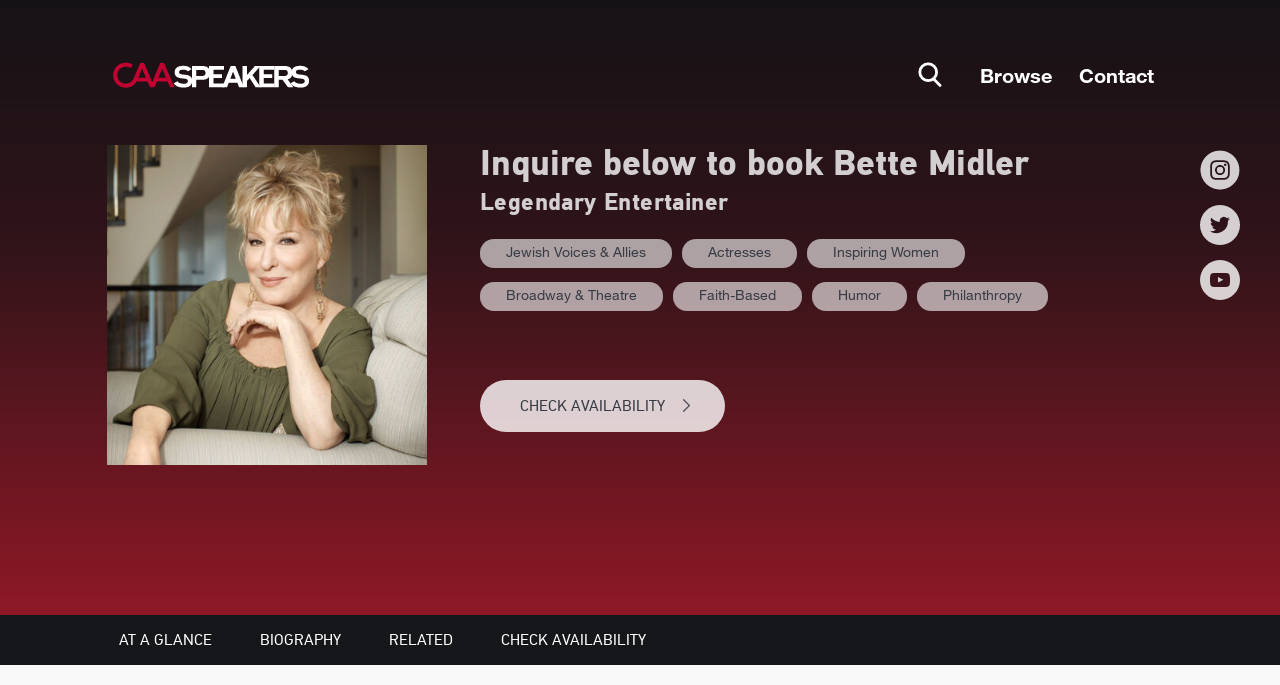

--- FILE ---
content_type: text/html; charset=UTF-8
request_url: https://www.caa.com/caaspeakers/bette-midler/
body_size: 140547
content:
<!DOCTYPE html><html><head><meta charSet="utf-8"/><meta http-equiv="x-ua-compatible" content="ie=edge"/><meta name="viewport" content="width=device-width, initial-scale=1, shrink-to-fit=no"/><meta name="generator" content="Gatsby 4.25.9"/><meta data-react-helmet="true" name="title" content="Bette Midler | Speaking Fee, Booking Agent, &amp; Contact Info | CAA Speakers"/><meta data-react-helmet="true" name="og:title" content="Bette Midler | Speaking Fee, Booking Agent, &amp; Contact Info | CAA Speakers"/><meta data-react-helmet="true" name="twitter:title" content="Bette Midler | Speaking Fee, Booking Agent, &amp; Contact Info | CAA Speakers"/><meta data-react-helmet="true" name="og:site_name" content="Bette Midler | Speaking Fee, Booking Agent, &amp; Contact Info | CAA Speakers"/><meta data-react-helmet="true" name="description" content="Contact Bette Midler&#x27;s booking agent for speaking fees and availability. CAA Speakers exclusively represents the world&#x27;s top business, keynote, and motivational speakers."/><meta data-react-helmet="true" name="version" content="1.9.1"/><meta data-react-helmet="true" name="robots" content="index,follow"/><style data-href="/caaspeakers/styles.19512298d32c1a11ed9c.css" data-identity="gatsby-global-css">@charset "UTF-8";@import url(https://fonts.googleapis.com/css?family=Lato:400,700,400italic,700italic&subset=latin);/*!
 * # Semantic UI 2.5.0 - Reset
 * http://github.com/semantic-org/semantic-ui/
 *
 *
 * Released under the MIT license
 * http://opensource.org/licenses/MIT
 *
 */*,:after,:before{box-sizing:inherit}html{box-sizing:border-box}input[type=email],input[type=password],input[type=search],input[type=text]{-webkit-appearance:none;-moz-appearance:none}/*! normalize.css v7.0.0 | MIT License | github.com/necolas/normalize.css */html{-ms-text-size-adjust:100%;-webkit-text-size-adjust:100%;line-height:1.15}article,aside,footer,header,nav,section{display:block}h1{font-size:2em;margin:.67em 0}figcaption,figure,main{display:block}figure{margin:1em 40px}hr{box-sizing:content-box;height:0;overflow:visible}pre{font-family:monospace,monospace;font-size:1em}a{-webkit-text-decoration-skip:objects;background-color:transparent}abbr[title]{border-bottom:none;text-decoration:underline;-webkit-text-decoration:underline dotted;text-decoration:underline dotted}b,strong{font-weight:inherit;font-weight:bolder}code,kbd,samp{font-family:monospace,monospace;font-size:1em}dfn{font-style:italic}mark{background-color:#ff0;color:#000}small{font-size:80%}sub,sup{font-size:75%;line-height:0;position:relative;vertical-align:baseline}sub{bottom:-.25em}sup{top:-.5em}audio,video{display:inline-block}audio:not([controls]){display:none;height:0}img{border-style:none}svg:not(:root){overflow:hidden}button,input,optgroup,select,textarea{font-family:sans-serif;font-size:100%;line-height:1.15;margin:0}button,input{overflow:visible}button,select{text-transform:none}[type=reset],[type=submit],button,html [type=button]{-webkit-appearance:button}[type=button]::-moz-focus-inner,[type=reset]::-moz-focus-inner,[type=submit]::-moz-focus-inner,button::-moz-focus-inner{border-style:none;padding:0}[type=button]:-moz-focusring,[type=reset]:-moz-focusring,[type=submit]:-moz-focusring,button:-moz-focusring{outline:1px dotted ButtonText}fieldset{padding:.35em .75em .625em}legend{box-sizing:border-box;color:inherit;display:table;max-width:100%;padding:0;white-space:normal}progress{display:inline-block;vertical-align:baseline}textarea{overflow:auto}[type=checkbox],[type=radio]{box-sizing:border-box;padding:0}[type=number]::-webkit-inner-spin-button,[type=number]::-webkit-outer-spin-button{height:auto}[type=search]{-webkit-appearance:textfield;outline-offset:-2px}[type=search]::-webkit-search-cancel-button,[type=search]::-webkit-search-decoration{-webkit-appearance:none}::-webkit-file-upload-button{-webkit-appearance:button;font:inherit}details,menu{display:block}summary{display:list-item}canvas{display:inline-block}[hidden],template{display:none}/*!
 * # Semantic UI 2.5.0 - Site
 * http://github.com/semantic-org/semantic-ui/
 *
 *
 * Released under the MIT license
 * http://opensource.org/licenses/MIT
 *
 */body,html{height:100%}html{font-size:14px}body{font-smoothing:antialiased;background:#fff;color:rgba(0,0,0,.87);font-size:14px;line-height:1.4285em;margin:0;min-width:320px;overflow-x:hidden}body,h1,h2,h3,h4,h5{font-family:Lato,Helvetica Neue,Arial,Helvetica,sans-serif;padding:0}h1,h2,h3,h4,h5{font-weight:700;line-height:1.28571429em;margin:calc(2rem - .14286em) 0 1rem}h1{font-size:2rem;min-height:1rem}h2{font-size:1.71428571rem}h3{font-size:1.28571429rem}h4{font-size:1.07142857rem}h5{font-size:1rem}h1:first-child,h2:first-child,h3:first-child,h4:first-child,h5:first-child{margin-top:0}h1:last-child,h2:last-child,h3:last-child,h4:last-child,h5:last-child{margin-bottom:0}p{line-height:1.4285em;margin:0 0 1em}p:first-child{margin-top:0}p:last-child{margin-bottom:0}a{color:#4183c4}a,a:hover{text-decoration:none}a:hover{color:#1e70bf}::-webkit-selection{background-color:#cce2ff;color:rgba(0,0,0,.87)}::selection{background-color:#cce2ff;color:rgba(0,0,0,.87)}input::-webkit-selection,textarea::-webkit-selection{background-color:hsla(0,0%,39%,.4);color:rgba(0,0,0,.87)}input::selection,textarea::selection{background-color:hsla(0,0%,39%,.4);color:rgba(0,0,0,.87)}body ::-webkit-scrollbar{-webkit-appearance:none;height:10px;width:10px}body ::-webkit-scrollbar-track{background:rgba(0,0,0,.1);border-radius:0}body ::-webkit-scrollbar-thumb{background:rgba(0,0,0,.25);border-radius:5px;cursor:pointer;-webkit-transition:color .2s ease;transition:color .2s ease}body ::-webkit-scrollbar-thumb:window-inactive{background:rgba(0,0,0,.15)}body ::-webkit-scrollbar-thumb:hover{background:hsla(202,5%,52%,.8)}body .ui.inverted::-webkit-scrollbar-track{background:hsla(0,0%,100%,.1)}body .ui.inverted::-webkit-scrollbar-thumb{background:hsla(0,0%,100%,.25)}body .ui.inverted::-webkit-scrollbar-thumb:window-inactive{background:hsla(0,0%,100%,.15)}body .ui.inverted::-webkit-scrollbar-thumb:hover{background:hsla(0,0%,100%,.35)}/*!
 * # Semantic UI 2.5.0 - Button
 * http://github.com/semantic-org/semantic-ui/
 *
 *
 * Released under the MIT license
 * http://opensource.org/licenses/MIT
 *
 */.ui.button{-webkit-tap-highlight-color:transparent;background:#e0e1e2 none;border:none;border-radius:.28571429rem;color:rgba(0,0,0,.6);cursor:pointer;display:inline-block;font-family:Lato,Helvetica Neue,Arial,Helvetica,sans-serif;font-style:normal;font-weight:700;line-height:1em;margin:0 .25em 0 0;min-height:1em;outline:0;padding:.78571429em 1.5em;text-align:center;text-decoration:none;text-shadow:none;text-transform:none;transition:opacity .1s ease,background-color .1s ease,color .1s ease,box-shadow .1s ease,background .1s ease;-webkit-user-select:none;user-select:none;vertical-align:baseline;will-change:""}.ui.button,.ui.button:hover{box-shadow:inset 0 0 0 1px transparent,inset 0 0 0 0 rgba(34,36,38,.15)}.ui.button:hover{background-color:#cacbcd;background-image:none;color:rgba(0,0,0,.8)}.ui.button:hover .icon{opacity:.85}.ui.button:focus{background-color:#cacbcd;background-image:""!important;box-shadow:""!important;color:rgba(0,0,0,.8)}.ui.button:focus .icon{opacity:.85}.ui.active.button:active,.ui.button:active{background-color:#babbbc;background-image:"";box-shadow:inset 0 0 0 1px transparent,none;color:rgba(0,0,0,.9)}.ui.active.button{box-shadow:inset 0 0 0 1px transparent}.ui.active.button,.ui.active.button:hover{color:rgba(0,0,0,.95)}.ui.active.button,.ui.active.button:active,.ui.active.button:hover{background-color:#c0c1c2;background-image:none}.ui.loading.loading.loading.loading.loading.loading.button{color:transparent!important;cursor:default;opacity:1;pointer-events:auto;position:relative;text-shadow:none!important;transition:all 0s linear,opacity .1s ease}.ui.loading.button:before{border:.2em solid rgba(0,0,0,.15);border-radius:500rem}.ui.loading.button:after,.ui.loading.button:before{content:"";height:1.28571429em;left:50%;margin:-.64285714em 0 0 -.64285714em;position:absolute;top:50%;width:1.28571429em}.ui.loading.button:after{animation:button-spin .6s linear;animation-iteration-count:infinite;border:.2em solid transparent;border-radius:500rem;border-top-color:#fff;box-shadow:0 0 0 1px transparent}.ui.labeled.icon.loading.button .icon{background-color:transparent;box-shadow:none}@keyframes button-spin{0%{transform:rotate(0)}to{transform:rotate(1turn)}}.ui.basic.loading.button:not(.inverted):before{border-color:rgba(0,0,0,.1)}.ui.basic.loading.button:not(.inverted):after{border-top-color:#767676}.ui.button:disabled,.ui.buttons .disabled.button,.ui.disabled.active.button,.ui.disabled.button,.ui.disabled.button:hover{background-image:none!important;box-shadow:none!important;cursor:default;opacity:.45!important;pointer-events:none!important}.ui.basic.buttons .ui.disabled.button{border-color:rgba(34,36,38,.5)}.ui.animated.button{overflow:hidden;padding-right:0!important;position:relative;vertical-align:middle;z-index:1}.ui.animated.button .content{will-change:transform,opacity}.ui.animated.button .visible.content{margin-right:1.5em;position:relative}.ui.animated.button .hidden.content{position:absolute;width:100%}.ui.animated.button .hidden.content,.ui.animated.button .visible.content{transition:right .3s ease 0s}.ui.animated.button .visible.content{left:auto;right:0}.ui.animated.button .hidden.content{left:auto;margin-top:-.5em;right:-100%;top:50%}.ui.animated.button:focus .visible.content,.ui.animated.button:hover .visible.content{left:auto;right:200%}.ui.animated.button:focus .hidden.content,.ui.animated.button:hover .hidden.content{left:auto;right:0}.ui.vertical.animated.button .hidden.content,.ui.vertical.animated.button .visible.content{transition:top .3s ease,transform .3s ease}.ui.vertical.animated.button .visible.content{right:auto;transform:translateY(0)}.ui.vertical.animated.button .hidden.content{left:0;right:auto;top:-50%}.ui.vertical.animated.button:focus .visible.content,.ui.vertical.animated.button:hover .visible.content{right:auto;transform:translateY(200%)}.ui.vertical.animated.button:focus .hidden.content,.ui.vertical.animated.button:hover .hidden.content{right:auto;top:50%}.ui.fade.animated.button .hidden.content,.ui.fade.animated.button .visible.content{transition:opacity .3s ease,transform .3s ease}.ui.fade.animated.button .visible.content{left:auto;opacity:1;right:auto;transform:scale(1)}.ui.fade.animated.button .hidden.content{left:0;opacity:0;right:auto;transform:scale(1.5)}.ui.fade.animated.button:focus .visible.content,.ui.fade.animated.button:hover .visible.content{left:auto;opacity:0;right:auto;transform:scale(.75)}.ui.fade.animated.button:focus .hidden.content,.ui.fade.animated.button:hover .hidden.content{left:0;opacity:1;right:auto;transform:scale(1)}.ui.inverted.button{background:transparent none;box-shadow:inset 0 0 0 2px #fff!important;color:#fff;text-shadow:none!important}.ui.inverted.buttons .button{margin:0 0 0 -2px}.ui.inverted.buttons .button:first-child{margin-left:0}.ui.inverted.vertical.buttons .button{margin:0 0 -2px}.ui.inverted.vertical.buttons .button:first-child{margin-top:0}.ui.inverted.button.active,.ui.inverted.button:focus,.ui.inverted.button:hover{background:#fff;box-shadow:inset 0 0 0 2px #fff!important;color:rgba(0,0,0,.8)}.ui.inverted.button.active:focus{background:#dcddde;box-shadow:inset 0 0 0 2px #dcddde!important;color:rgba(0,0,0,.8)}.ui.labeled.button:not(.icon){background:0 0!important;border:none!important;box-shadow:none!important;display:inline-flex;flex-direction:row;padding:0!important}.ui.labeled.button>.button{margin:0}.ui.labeled.button>.label{align-items:center;border-color:rgba(34,36,38,.15);display:flex;font-size:1em;margin:0 0 0 -1px!important;padding:""}.ui.labeled.button>.tag.label:before{height:1.85em;width:1.85em}.ui.labeled.button:not([class*="left labeled"])>.button{border-bottom-right-radius:0;border-top-right-radius:0}.ui.labeled.button:not([class*="left labeled"])>.label,.ui[class*="left labeled"].button>.button{border-bottom-left-radius:0;border-top-left-radius:0}.ui[class*="left labeled"].button>.label{border-bottom-right-radius:0;border-top-right-radius:0}.ui.facebook.button{background-color:#3b5998;background-image:none;box-shadow:inset 0 0 0 0 rgba(34,36,38,.15);color:#fff;text-shadow:none}.ui.facebook.button:hover{background-color:#304d8a;color:#fff;text-shadow:none}.ui.facebook.button:active{background-color:#2d4373;color:#fff;text-shadow:none}.ui.twitter.button{background-color:#55acee;background-image:none;box-shadow:inset 0 0 0 0 rgba(34,36,38,.15);color:#fff;text-shadow:none}.ui.twitter.button:hover{background-color:#35a2f4;color:#fff;text-shadow:none}.ui.twitter.button:active{background-color:#2795e9;color:#fff;text-shadow:none}.ui.google.plus.button{background-color:#dd4b39;background-image:none;box-shadow:inset 0 0 0 0 rgba(34,36,38,.15);color:#fff;text-shadow:none}.ui.google.plus.button:hover{background-color:#e0321c;color:#fff;text-shadow:none}.ui.google.plus.button:active{background-color:#c23321;color:#fff;text-shadow:none}.ui.linkedin.button{background-color:#1f88be;color:#fff;text-shadow:none}.ui.linkedin.button:hover{background-color:#147baf;color:#fff;text-shadow:none}.ui.linkedin.button:active{background-color:#186992;color:#fff;text-shadow:none}.ui.youtube.button{background-color:red;background-image:none;box-shadow:inset 0 0 0 0 rgba(34,36,38,.15);color:#fff;text-shadow:none}.ui.youtube.button:hover{background-color:#e60000;color:#fff;text-shadow:none}.ui.youtube.button:active{background-color:#c00;color:#fff;text-shadow:none}.ui.instagram.button{background-color:#49769c;background-image:none;box-shadow:inset 0 0 0 0 rgba(34,36,38,.15);color:#fff;text-shadow:none}.ui.instagram.button:hover{background-color:#3d698e;color:#fff;text-shadow:none}.ui.instagram.button:active{background-color:#395c79;color:#fff;text-shadow:none}.ui.pinterest.button{background-color:#bd081c;background-image:none;box-shadow:inset 0 0 0 0 rgba(34,36,38,.15);color:#fff;text-shadow:none}.ui.pinterest.button:hover{background-color:#ac0013;color:#fff;text-shadow:none}.ui.pinterest.button:active{background-color:#8c0615;color:#fff;text-shadow:none}.ui.vk.button{background-color:#4d7198;background-image:none;box-shadow:inset 0 0 0 0 rgba(34,36,38,.15);color:#fff}.ui.vk.button:hover{background-color:#41648a;color:#fff}.ui.vk.button:active{background-color:#3c5876;color:#fff}.ui.button>.icon:not(.button){color:"";height:.85714286em;opacity:.8;transition:opacity .1s ease;vertical-align:""}.ui.button:not(.icon)>.icon:not(.button):not(.dropdown),.ui.button>.icon:not(.button){margin:0 .42857143em 0 -.21428571em}.ui.button:not(.icon)>.right.icon:not(.button):not(.dropdown){margin:0 -.21428571em 0 .42857143em}.ui[class*="left floated"].button,.ui[class*="left floated"].buttons{float:left;margin-left:0;margin-right:.25em}.ui[class*="right floated"].button,.ui[class*="right floated"].buttons{float:right;margin-left:.25em;margin-right:0}.ui.compact.button,.ui.compact.buttons .button{padding:.58928571em 1.125em}.ui.compact.icon.button,.ui.compact.icon.buttons .button{padding:.58928571em}.ui.compact.labeled.icon.button,.ui.compact.labeled.icon.buttons .button{padding:.58928571em 3.69642857em}.ui.mini.button,.ui.mini.buttons .button,.ui.mini.buttons .or{font-size:.78571429rem}.ui.tiny.button,.ui.tiny.buttons .button,.ui.tiny.buttons .or{font-size:.85714286rem}.ui.small.button,.ui.small.buttons .button,.ui.small.buttons .or{font-size:.92857143rem}.ui.button,.ui.buttons .button,.ui.buttons .or{font-size:1rem}.ui.large.button,.ui.large.buttons .button,.ui.large.buttons .or{font-size:1.14285714rem}.ui.big.button,.ui.big.buttons .button,.ui.big.buttons .or{font-size:1.28571429rem}.ui.huge.button,.ui.huge.buttons .button,.ui.huge.buttons .or{font-size:1.42857143rem}.ui.massive.button,.ui.massive.buttons .button,.ui.massive.buttons .or{font-size:1.71428571rem}.ui.icon.button,.ui.icon.buttons .button{padding:.78571429em}.ui.icon.button>.icon,.ui.icon.buttons .button>.icon{margin:0!important;opacity:.9;vertical-align:top}.ui.basic.button,.ui.basic.buttons .button{background:transparent none!important;border-radius:.28571429rem;box-shadow:inset 0 0 0 1px rgba(34,36,38,.15);color:rgba(0,0,0,.6)!important;font-weight:400;text-shadow:none!important;text-transform:none}.ui.basic.buttons{border:1px solid rgba(34,36,38,.15);border-radius:.28571429rem;box-shadow:none}.ui.basic.buttons .button{border-radius:0}.ui.basic.button:focus,.ui.basic.button:hover,.ui.basic.buttons .button:focus,.ui.basic.buttons .button:hover{background:#fff!important;box-shadow:inset 0 0 0 1px rgba(34,36,38,.35),inset 0 0 0 0 rgba(34,36,38,.15);color:rgba(0,0,0,.8)!important}.ui.basic.button:active,.ui.basic.buttons .button:active{background:#f8f8f8!important;box-shadow:inset 0 0 0 1px rgba(0,0,0,.15),inset 0 1px 4px 0 rgba(34,36,38,.15);color:rgba(0,0,0,.9)!important}.ui.basic.active.button,.ui.basic.buttons .active.button{background:rgba(0,0,0,.05)!important;box-shadow:""!important;color:rgba(0,0,0,.95)!important}.ui.basic.active.button:hover,.ui.basic.buttons .active.button:hover{background-color:rgba(0,0,0,.05)}.ui.basic.buttons .button:hover{box-shadow:inset 0 0 0 1px rgba(34,36,38,.35),inset inset 0 0 0 0 rgba(34,36,38,.15)}.ui.basic.buttons .button:active{box-shadow:inset 0 0 0 1px rgba(0,0,0,.15),inset inset 0 1px 4px 0 rgba(34,36,38,.15)}.ui.basic.buttons .active.button{box-shadow:""!important}.ui.basic.inverted.button,.ui.basic.inverted.buttons .button{background-color:transparent!important;box-shadow:inset 0 0 0 2px hsla(0,0%,100%,.5)!important;color:#f9fafb!important}.ui.basic.inverted.button:focus,.ui.basic.inverted.button:hover,.ui.basic.inverted.buttons .button:focus,.ui.basic.inverted.buttons .button:hover{box-shadow:inset 0 0 0 2px #fff!important;color:#fff!important}.ui.basic.inverted.button:active,.ui.basic.inverted.buttons .button:active{background-color:hsla(0,0%,100%,.08)!important;box-shadow:inset 0 0 0 2px hsla(0,0%,100%,.9)!important;color:#fff!important}.ui.basic.inverted.active.button,.ui.basic.inverted.buttons .active.button{background-color:hsla(0,0%,100%,.08);box-shadow:inset 0 0 0 2px hsla(0,0%,100%,.7);color:#fff;text-shadow:none}.ui.basic.inverted.active.button:hover,.ui.basic.inverted.buttons .active.button:hover{background-color:hsla(0,0%,100%,.15);box-shadow:inset 0 0 0 2px #fff!important}.ui.basic.buttons .button{border-left:1px solid rgba(34,36,38,.15);box-shadow:none}.ui.basic.vertical.buttons .button{border-left:none;border-left-width:0;border-top:1px solid rgba(34,36,38,.15)}.ui.basic.vertical.buttons .button:first-child{border-top-width:0}.ui.labeled.icon.button,.ui.labeled.icon.buttons .button{padding-left:4.07142857em!important;padding-right:1.5em!important;position:relative}.ui.labeled.icon.button>.icon,.ui.labeled.icon.buttons>.button>.icon{background-color:rgba(0,0,0,.05);border-radius:0;border-bottom-left-radius:inherit;border-top-left-radius:inherit;box-shadow:inset -1px 0 0 0 transparent;color:"";height:100%;left:0;line-height:1;margin:0;position:absolute;text-align:center;top:0;width:2.57142857em}.ui[class*="right labeled"].icon.button{padding-left:1.5em!important;padding-right:4.07142857em!important}.ui[class*="right labeled"].icon.button>.icon{border-radius:0;border-bottom-right-radius:inherit;border-top-right-radius:inherit;box-shadow:inset 1px 0 0 0 transparent;left:auto;right:0}.ui.labeled.icon.button>.icon:after,.ui.labeled.icon.button>.icon:before,.ui.labeled.icon.buttons>.button>.icon:after,.ui.labeled.icon.buttons>.button>.icon:before{display:block;position:absolute;text-align:center;top:50%;transform:translateY(-50%);width:100%}.ui.labeled.icon.button>.icon.loading{animation:none}.ui.labeled.icon.button>.icon.loading:before{animation:labeled-button-icon-loading 2s linear infinite}@keyframes labeled-button-icon-loading{0%{transform:translateY(-50%) rotate(0)}to{transform:translateY(-50%) rotate(1turn)}}.ui.labeled.icon.buttons .button>.icon{border-radius:0}.ui.labeled.icon.buttons .button:first-child>.icon{border-bottom-left-radius:.28571429rem;border-top-left-radius:.28571429rem}.ui.labeled.icon.buttons .button:last-child>.icon{border-bottom-right-radius:.28571429rem;border-top-right-radius:.28571429rem}.ui.vertical.labeled.icon.buttons .button:first-child>.icon{border-radius:0;border-top-left-radius:.28571429rem}.ui.vertical.labeled.icon.buttons .button:last-child>.icon{border-radius:0;border-bottom-left-radius:.28571429rem}.ui.fluid[class*="left labeled"].icon.button,.ui.fluid[class*="right labeled"].icon.button{padding-left:1.5em!important;padding-right:1.5em!important}.ui.button.toggle.active,.ui.buttons .button.toggle.active,.ui.toggle.buttons .active.button{background-color:#21ba45!important;box-shadow:none!important;color:#fff!important;text-shadow:none}.ui.button.toggle.active:hover{background-color:#16ab39!important;color:#fff!important;text-shadow:none}.ui.circular.button{border-radius:10em}.ui.circular.button>.icon{vertical-align:baseline;width:1em}.ui.buttons .or{height:2.57142857em;position:relative;width:.3em;z-index:3}.ui.buttons .or:before{background-color:#fff;border-radius:500rem;box-shadow:inset 0 0 0 1px transparent;color:rgba(0,0,0,.4);content:"or";font-style:normal;font-weight:700;height:1.78571429em;left:50%;line-height:1.78571429em;margin-left:-.89285714em;margin-top:-.89285714em;position:absolute;text-align:center;text-shadow:none;top:50%;width:1.78571429em}.ui.buttons .or[data-text]:before{content:attr(data-text)}.ui.fluid.buttons .or{width:0!important}.ui.fluid.buttons .or:after{display:none}.ui.attached.button{border-radius:0;box-shadow:0 0 0 1px rgba(34,36,38,.15)!important;display:block;margin:0;position:relative}.ui.attached.top.button{border-radius:.28571429rem .28571429rem 0 0}.ui.attached.bottom.button{border-radius:0 0 .28571429rem .28571429rem}.ui.left.attached.button{border-left:none;border-radius:.28571429rem 0 0 .28571429rem;display:inline-block;padding-right:.75em;text-align:right}.ui.right.attached.button{border-radius:0 .28571429rem .28571429rem 0;display:inline-block;padding-left:.75em;text-align:left}.ui.attached.buttons{border-radius:0;display:flex;margin-left:-1px;margin-right:-1px;position:relative;width:auto!important;z-index:2}.ui.attached.buttons .button{margin:0}.ui.attached.buttons .button:first-child,.ui.attached.buttons .button:last-child{border-radius:0}.ui[class*="top attached"].buttons{border-radius:.28571429rem .28571429rem 0 0;margin-bottom:-1px}.ui[class*="top attached"].buttons .button:first-child{border-radius:.28571429rem 0 0 0}.ui[class*="top attached"].buttons .button:last-child{border-radius:0 .28571429rem 0 0}.ui[class*="bottom attached"].buttons{border-radius:0 0 .28571429rem .28571429rem;margin-top:-1px}.ui[class*="bottom attached"].buttons .button:first-child{border-radius:0 0 0 .28571429rem}.ui[class*="bottom attached"].buttons .button:last-child{border-radius:0 0 .28571429rem 0}.ui[class*="left attached"].buttons{border-radius:0 .28571429rem .28571429rem 0;display:inline-flex;margin-left:-1px;margin-right:0}.ui[class*="left attached"].buttons .button:first-child{border-radius:0 .28571429rem 0 0;margin-left:-1px}.ui[class*="left attached"].buttons .button:last-child{border-radius:0 0 .28571429rem 0;margin-left:-1px}.ui[class*="right attached"].buttons{border-radius:.28571429rem 0 0 .28571429rem;display:inline-flex;margin-left:0;margin-right:-1px}.ui[class*="right attached"].buttons .button:first-child{border-radius:.28571429rem 0 0 0;margin-left:-1px}.ui[class*="right attached"].buttons .button:last-child{border-radius:0 0 0 .28571429rem;margin-left:-1px}.ui.fluid.button,.ui.fluid.buttons{width:100%}.ui.fluid.button{display:block}.ui.two.buttons{width:100%}.ui.two.buttons>.button{width:50%}.ui.three.buttons{width:100%}.ui.three.buttons>.button{width:33.333%}.ui.four.buttons{width:100%}.ui.four.buttons>.button{width:25%}.ui.five.buttons{width:100%}.ui.five.buttons>.button{width:20%}.ui.six.buttons{width:100%}.ui.six.buttons>.button{width:16.666%}.ui.seven.buttons{width:100%}.ui.seven.buttons>.button{width:14.285%}.ui.eight.buttons{width:100%}.ui.eight.buttons>.button{width:12.5%}.ui.nine.buttons{width:100%}.ui.nine.buttons>.button{width:11.11%}.ui.ten.buttons{width:100%}.ui.ten.buttons>.button{width:10%}.ui.eleven.buttons{width:100%}.ui.eleven.buttons>.button{width:9.09%}.ui.twelve.buttons{width:100%}.ui.twelve.buttons>.button{width:8.3333%}.ui.fluid.vertical.buttons,.ui.fluid.vertical.buttons>.button{display:flex;width:auto}.ui.two.vertical.buttons>.button{height:50%}.ui.three.vertical.buttons>.button{height:33.333%}.ui.four.vertical.buttons>.button{height:25%}.ui.five.vertical.buttons>.button{height:20%}.ui.six.vertical.buttons>.button{height:16.666%}.ui.seven.vertical.buttons>.button{height:14.285%}.ui.eight.vertical.buttons>.button{height:12.5%}.ui.nine.vertical.buttons>.button{height:11.11%}.ui.ten.vertical.buttons>.button{height:10%}.ui.eleven.vertical.buttons>.button{height:9.09%}.ui.twelve.vertical.buttons>.button{height:8.3333%}.ui.black.button,.ui.black.buttons .button{background-color:#1b1c1d;background-image:none;color:#fff;text-shadow:none}.ui.black.button{box-shadow:inset 0 0 0 0 rgba(34,36,38,.15)}.ui.black.button:hover,.ui.black.buttons .button:hover{background-color:#27292a;color:#fff;text-shadow:none}.ui.black.button:focus,.ui.black.buttons .button:focus{background-color:#2f3032;color:#fff;text-shadow:none}.ui.black.button:active,.ui.black.buttons .button:active{background-color:#343637;color:#fff;text-shadow:none}.ui.black.active.button,.ui.black.button .active.button:active,.ui.black.buttons .active.button,.ui.black.buttons .active.button:active{background-color:#0f0f10;color:#fff;text-shadow:none}.ui.basic.black.button,.ui.basic.black.buttons .button{box-shadow:inset 0 0 0 1px #1b1c1d!important;color:#1b1c1d!important}.ui.basic.black.button:hover,.ui.basic.black.buttons .button:hover{background:0 0!important;box-shadow:inset 0 0 0 1px #27292a!important;color:#27292a!important}.ui.basic.black.button:focus,.ui.basic.black.buttons .button:focus{background:0 0!important;box-shadow:inset 0 0 0 1px #2f3032!important;color:#27292a!important}.ui.basic.black.active.button,.ui.basic.black.buttons .active.button{background:0 0!important;box-shadow:inset 0 0 0 1px #0f0f10!important;color:#343637!important}.ui.basic.black.button:active,.ui.basic.black.buttons .button:active{box-shadow:inset 0 0 0 1px #343637!important;color:#343637!important}.ui.buttons:not(.vertical)>.basic.black.button:not(:first-child){margin-left:-1px}.ui.inverted.black.button,.ui.inverted.black.buttons .button{background-color:transparent;box-shadow:inset 0 0 0 2px #d4d4d5!important;color:#fff}.ui.inverted.black.button.active,.ui.inverted.black.button:active,.ui.inverted.black.button:focus,.ui.inverted.black.button:hover,.ui.inverted.black.buttons .button.active,.ui.inverted.black.buttons .button:active,.ui.inverted.black.buttons .button:focus,.ui.inverted.black.buttons .button:hover{box-shadow:none!important;color:#fff}.ui.inverted.black.active.button,.ui.inverted.black.button:active,.ui.inverted.black.button:focus,.ui.inverted.black.button:hover,.ui.inverted.black.buttons .active.button,.ui.inverted.black.buttons .button:active,.ui.inverted.black.buttons .button:focus,.ui.inverted.black.buttons .button:hover{background-color:#000}.ui.inverted.black.basic.button,.ui.inverted.black.basic.buttons .button,.ui.inverted.black.buttons .basic.button{background-color:transparent;box-shadow:inset 0 0 0 2px hsla(0,0%,100%,.5)!important;color:#fff!important}.ui.inverted.black.basic.button:hover,.ui.inverted.black.basic.buttons .button:hover,.ui.inverted.black.buttons .basic.button:hover{box-shadow:inset 0 0 0 2px #000!important;color:#fff!important}.ui.inverted.black.basic.button:focus,.ui.inverted.black.basic.buttons .button:focus{box-shadow:inset 0 0 0 2px #000!important;color:#545454!important}.ui.inverted.black.basic.active.button,.ui.inverted.black.basic.button:active,.ui.inverted.black.basic.buttons .active.button,.ui.inverted.black.basic.buttons .button:active,.ui.inverted.black.buttons .basic.active.button,.ui.inverted.black.buttons .basic.button:active{box-shadow:inset 0 0 0 2px #000!important;color:#fff!important}.ui.grey.button,.ui.grey.buttons .button{background-color:#767676;background-image:none;color:#fff;text-shadow:none}.ui.grey.button{box-shadow:inset 0 0 0 0 rgba(34,36,38,.15)}.ui.grey.button:hover,.ui.grey.buttons .button:hover{background-color:#838383;color:#fff;text-shadow:none}.ui.grey.button:focus,.ui.grey.buttons .button:focus{background-color:#8a8a8a;color:#fff;text-shadow:none}.ui.grey.button:active,.ui.grey.buttons .button:active{background-color:#909090;color:#fff;text-shadow:none}.ui.grey.active.button,.ui.grey.button .active.button:active,.ui.grey.buttons .active.button,.ui.grey.buttons .active.button:active{background-color:#696969;color:#fff;text-shadow:none}.ui.basic.grey.button,.ui.basic.grey.buttons .button{box-shadow:inset 0 0 0 1px #767676!important;color:#767676!important}.ui.basic.grey.button:hover,.ui.basic.grey.buttons .button:hover{background:0 0!important;box-shadow:inset 0 0 0 1px #838383!important;color:#838383!important}.ui.basic.grey.button:focus,.ui.basic.grey.buttons .button:focus{background:0 0!important;box-shadow:inset 0 0 0 1px #8a8a8a!important;color:#838383!important}.ui.basic.grey.active.button,.ui.basic.grey.buttons .active.button{background:0 0!important;box-shadow:inset 0 0 0 1px #696969!important;color:#909090!important}.ui.basic.grey.button:active,.ui.basic.grey.buttons .button:active{box-shadow:inset 0 0 0 1px #909090!important;color:#909090!important}.ui.buttons:not(.vertical)>.basic.grey.button:not(:first-child){margin-left:-1px}.ui.inverted.grey.button,.ui.inverted.grey.buttons .button{background-color:transparent;box-shadow:inset 0 0 0 2px #d4d4d5!important;color:#fff}.ui.inverted.grey.button.active,.ui.inverted.grey.button:active,.ui.inverted.grey.button:focus,.ui.inverted.grey.button:hover,.ui.inverted.grey.buttons .button.active,.ui.inverted.grey.buttons .button:active,.ui.inverted.grey.buttons .button:focus,.ui.inverted.grey.buttons .button:hover{box-shadow:none!important;color:rgba(0,0,0,.6)}.ui.inverted.grey.button:hover,.ui.inverted.grey.buttons .button:hover{background-color:#cfd0d2}.ui.inverted.grey.button:focus,.ui.inverted.grey.buttons .button:focus{background-color:#c7c9cb}.ui.inverted.grey.active.button,.ui.inverted.grey.buttons .active.button{background-color:#cfd0d2}.ui.inverted.grey.button:active,.ui.inverted.grey.buttons .button:active{background-color:#c2c4c5}.ui.inverted.grey.basic.button,.ui.inverted.grey.basic.buttons .button,.ui.inverted.grey.buttons .basic.button{background-color:transparent;box-shadow:inset 0 0 0 2px hsla(0,0%,100%,.5)!important;color:#fff!important}.ui.inverted.grey.basic.button:hover,.ui.inverted.grey.basic.buttons .button:hover,.ui.inverted.grey.buttons .basic.button:hover{box-shadow:inset 0 0 0 2px #cfd0d2!important;color:#fff!important}.ui.inverted.grey.basic.button:focus,.ui.inverted.grey.basic.buttons .button:focus{box-shadow:inset 0 0 0 2px #c7c9cb!important;color:#dcddde!important}.ui.inverted.grey.basic.active.button,.ui.inverted.grey.basic.buttons .active.button,.ui.inverted.grey.buttons .basic.active.button{box-shadow:inset 0 0 0 2px #cfd0d2!important;color:#fff!important}.ui.inverted.grey.basic.button:active,.ui.inverted.grey.basic.buttons .button:active,.ui.inverted.grey.buttons .basic.button:active{box-shadow:inset 0 0 0 2px #c2c4c5!important;color:#fff!important}.ui.brown.button,.ui.brown.buttons .button{background-color:#a5673f;background-image:none;color:#fff;text-shadow:none}.ui.brown.button{box-shadow:inset 0 0 0 0 rgba(34,36,38,.15)}.ui.brown.button:hover,.ui.brown.buttons .button:hover{background-color:#975b33;color:#fff;text-shadow:none}.ui.brown.button:focus,.ui.brown.buttons .button:focus{background-color:#90532b;color:#fff;text-shadow:none}.ui.brown.button:active,.ui.brown.buttons .button:active{background-color:#805031;color:#fff;text-shadow:none}.ui.brown.active.button,.ui.brown.button .active.button:active,.ui.brown.buttons .active.button,.ui.brown.buttons .active.button:active{background-color:#995a31;color:#fff;text-shadow:none}.ui.basic.brown.button,.ui.basic.brown.buttons .button{box-shadow:inset 0 0 0 1px #a5673f!important;color:#a5673f!important}.ui.basic.brown.button:hover,.ui.basic.brown.buttons .button:hover{background:0 0!important;box-shadow:inset 0 0 0 1px #975b33!important;color:#975b33!important}.ui.basic.brown.button:focus,.ui.basic.brown.buttons .button:focus{background:0 0!important;box-shadow:inset 0 0 0 1px #90532b!important;color:#975b33!important}.ui.basic.brown.active.button,.ui.basic.brown.buttons .active.button{background:0 0!important;box-shadow:inset 0 0 0 1px #995a31!important;color:#805031!important}.ui.basic.brown.button:active,.ui.basic.brown.buttons .button:active{box-shadow:inset 0 0 0 1px #805031!important;color:#805031!important}.ui.buttons:not(.vertical)>.basic.brown.button:not(:first-child){margin-left:-1px}.ui.inverted.brown.button,.ui.inverted.brown.buttons .button{background-color:transparent;box-shadow:inset 0 0 0 2px #d67c1c!important;color:#d67c1c}.ui.inverted.brown.button.active,.ui.inverted.brown.button:active,.ui.inverted.brown.button:focus,.ui.inverted.brown.button:hover,.ui.inverted.brown.buttons .button.active,.ui.inverted.brown.buttons .button:active,.ui.inverted.brown.buttons .button:focus,.ui.inverted.brown.buttons .button:hover{box-shadow:none!important;color:#fff}.ui.inverted.brown.button:hover,.ui.inverted.brown.buttons .button:hover{background-color:#c86f11}.ui.inverted.brown.button:focus,.ui.inverted.brown.buttons .button:focus{background-color:#c16808}.ui.inverted.brown.active.button,.ui.inverted.brown.buttons .active.button{background-color:#cc6f0d}.ui.inverted.brown.button:active,.ui.inverted.brown.buttons .button:active{background-color:#a96216}.ui.inverted.brown.basic.button,.ui.inverted.brown.basic.buttons .button,.ui.inverted.brown.buttons .basic.button{background-color:transparent;box-shadow:inset 0 0 0 2px hsla(0,0%,100%,.5)!important;color:#fff!important}.ui.inverted.brown.basic.button:hover,.ui.inverted.brown.basic.buttons .button:hover,.ui.inverted.brown.buttons .basic.button:hover{box-shadow:inset 0 0 0 2px #c86f11!important;color:#d67c1c!important}.ui.inverted.brown.basic.button:focus,.ui.inverted.brown.basic.buttons .button:focus{box-shadow:inset 0 0 0 2px #c16808!important;color:#d67c1c!important}.ui.inverted.brown.basic.active.button,.ui.inverted.brown.basic.buttons .active.button,.ui.inverted.brown.buttons .basic.active.button{box-shadow:inset 0 0 0 2px #cc6f0d!important;color:#d67c1c!important}.ui.inverted.brown.basic.button:active,.ui.inverted.brown.basic.buttons .button:active,.ui.inverted.brown.buttons .basic.button:active{box-shadow:inset 0 0 0 2px #a96216!important;color:#d67c1c!important}.ui.blue.button,.ui.blue.buttons .button{background-color:#2185d0;background-image:none;color:#fff;text-shadow:none}.ui.blue.button{box-shadow:inset 0 0 0 0 rgba(34,36,38,.15)}.ui.blue.button:hover,.ui.blue.buttons .button:hover{background-color:#1678c2;color:#fff;text-shadow:none}.ui.blue.button:focus,.ui.blue.buttons .button:focus{background-color:#0d71bb;color:#fff;text-shadow:none}.ui.blue.button:active,.ui.blue.buttons .button:active{background-color:#1a69a4;color:#fff;text-shadow:none}.ui.blue.active.button,.ui.blue.button .active.button:active,.ui.blue.buttons .active.button,.ui.blue.buttons .active.button:active{background-color:#1279c6;color:#fff;text-shadow:none}.ui.basic.blue.button,.ui.basic.blue.buttons .button{box-shadow:inset 0 0 0 1px #2185d0!important;color:#2185d0!important}.ui.basic.blue.button:hover,.ui.basic.blue.buttons .button:hover{background:0 0!important;box-shadow:inset 0 0 0 1px #1678c2!important;color:#1678c2!important}.ui.basic.blue.button:focus,.ui.basic.blue.buttons .button:focus{background:0 0!important;box-shadow:inset 0 0 0 1px #0d71bb!important;color:#1678c2!important}.ui.basic.blue.active.button,.ui.basic.blue.buttons .active.button{background:0 0!important;box-shadow:inset 0 0 0 1px #1279c6!important;color:#1a69a4!important}.ui.basic.blue.button:active,.ui.basic.blue.buttons .button:active{box-shadow:inset 0 0 0 1px #1a69a4!important;color:#1a69a4!important}.ui.buttons:not(.vertical)>.basic.blue.button:not(:first-child){margin-left:-1px}.ui.inverted.blue.button,.ui.inverted.blue.buttons .button{background-color:transparent;box-shadow:inset 0 0 0 2px #54c8ff!important;color:#54c8ff}.ui.inverted.blue.button.active,.ui.inverted.blue.button:active,.ui.inverted.blue.button:focus,.ui.inverted.blue.button:hover,.ui.inverted.blue.buttons .button.active,.ui.inverted.blue.buttons .button:active,.ui.inverted.blue.buttons .button:focus,.ui.inverted.blue.buttons .button:hover{box-shadow:none!important;color:#fff}.ui.inverted.blue.button:hover,.ui.inverted.blue.buttons .button:hover{background-color:#3ac0ff}.ui.inverted.blue.button:focus,.ui.inverted.blue.buttons .button:focus{background-color:#2bbbff}.ui.inverted.blue.active.button,.ui.inverted.blue.buttons .active.button{background-color:#3ac0ff}.ui.inverted.blue.button:active,.ui.inverted.blue.buttons .button:active{background-color:#21b8ff}.ui.inverted.blue.basic.button,.ui.inverted.blue.basic.buttons .button,.ui.inverted.blue.buttons .basic.button{background-color:transparent;box-shadow:inset 0 0 0 2px hsla(0,0%,100%,.5)!important;color:#fff!important}.ui.inverted.blue.basic.button:hover,.ui.inverted.blue.basic.buttons .button:hover,.ui.inverted.blue.buttons .basic.button:hover{box-shadow:inset 0 0 0 2px #3ac0ff!important;color:#54c8ff!important}.ui.inverted.blue.basic.button:focus,.ui.inverted.blue.basic.buttons .button:focus{box-shadow:inset 0 0 0 2px #2bbbff!important;color:#54c8ff!important}.ui.inverted.blue.basic.active.button,.ui.inverted.blue.basic.buttons .active.button,.ui.inverted.blue.buttons .basic.active.button{box-shadow:inset 0 0 0 2px #3ac0ff!important;color:#54c8ff!important}.ui.inverted.blue.basic.button:active,.ui.inverted.blue.basic.buttons .button:active,.ui.inverted.blue.buttons .basic.button:active{box-shadow:inset 0 0 0 2px #21b8ff!important;color:#54c8ff!important}.ui.green.button,.ui.green.buttons .button{background-color:#21ba45;background-image:none;color:#fff;text-shadow:none}.ui.green.button{box-shadow:inset 0 0 0 0 rgba(34,36,38,.15)}.ui.green.button:hover,.ui.green.buttons .button:hover{background-color:#16ab39;color:#fff;text-shadow:none}.ui.green.button:focus,.ui.green.buttons .button:focus{background-color:#0ea432;color:#fff;text-shadow:none}.ui.green.button:active,.ui.green.buttons .button:active{background-color:#198f35;color:#fff;text-shadow:none}.ui.green.active.button,.ui.green.button .active.button:active,.ui.green.buttons .active.button,.ui.green.buttons .active.button:active{background-color:#13ae38;color:#fff;text-shadow:none}.ui.basic.green.button,.ui.basic.green.buttons .button{box-shadow:inset 0 0 0 1px #21ba45!important;color:#21ba45!important}.ui.basic.green.button:hover,.ui.basic.green.buttons .button:hover{background:0 0!important;box-shadow:inset 0 0 0 1px #16ab39!important;color:#16ab39!important}.ui.basic.green.button:focus,.ui.basic.green.buttons .button:focus{background:0 0!important;box-shadow:inset 0 0 0 1px #0ea432!important;color:#16ab39!important}.ui.basic.green.active.button,.ui.basic.green.buttons .active.button{background:0 0!important;box-shadow:inset 0 0 0 1px #13ae38!important;color:#198f35!important}.ui.basic.green.button:active,.ui.basic.green.buttons .button:active{box-shadow:inset 0 0 0 1px #198f35!important;color:#198f35!important}.ui.buttons:not(.vertical)>.basic.green.button:not(:first-child){margin-left:-1px}.ui.inverted.green.button,.ui.inverted.green.buttons .button{background-color:transparent;box-shadow:inset 0 0 0 2px #2ecc40!important;color:#2ecc40}.ui.inverted.green.button.active,.ui.inverted.green.button:active,.ui.inverted.green.button:focus,.ui.inverted.green.button:hover,.ui.inverted.green.buttons .button.active,.ui.inverted.green.buttons .button:active,.ui.inverted.green.buttons .button:focus,.ui.inverted.green.buttons .button:hover{box-shadow:none!important;color:#fff}.ui.inverted.green.button:hover,.ui.inverted.green.buttons .button:hover{background-color:#22be34}.ui.inverted.green.button:focus,.ui.inverted.green.buttons .button:focus{background-color:#19b82b}.ui.inverted.green.active.button,.ui.inverted.green.buttons .active.button{background-color:#1fc231}.ui.inverted.green.button:active,.ui.inverted.green.buttons .button:active{background-color:#25a233}.ui.inverted.green.basic.button,.ui.inverted.green.basic.buttons .button,.ui.inverted.green.buttons .basic.button{background-color:transparent;box-shadow:inset 0 0 0 2px hsla(0,0%,100%,.5)!important;color:#fff!important}.ui.inverted.green.basic.button:hover,.ui.inverted.green.basic.buttons .button:hover,.ui.inverted.green.buttons .basic.button:hover{box-shadow:inset 0 0 0 2px #22be34!important;color:#2ecc40!important}.ui.inverted.green.basic.button:focus,.ui.inverted.green.basic.buttons .button:focus{box-shadow:inset 0 0 0 2px #19b82b!important;color:#2ecc40!important}.ui.inverted.green.basic.active.button,.ui.inverted.green.basic.buttons .active.button,.ui.inverted.green.buttons .basic.active.button{box-shadow:inset 0 0 0 2px #1fc231!important;color:#2ecc40!important}.ui.inverted.green.basic.button:active,.ui.inverted.green.basic.buttons .button:active,.ui.inverted.green.buttons .basic.button:active{box-shadow:inset 0 0 0 2px #25a233!important;color:#2ecc40!important}.ui.orange.button,.ui.orange.buttons .button{background-color:#f2711c;background-image:none;color:#fff;text-shadow:none}.ui.orange.button{box-shadow:inset 0 0 0 0 rgba(34,36,38,.15)}.ui.orange.button:hover,.ui.orange.buttons .button:hover{background-color:#f26202;color:#fff;text-shadow:none}.ui.orange.button:focus,.ui.orange.buttons .button:focus{background-color:#e55b00;color:#fff;text-shadow:none}.ui.orange.button:active,.ui.orange.buttons .button:active{background-color:#cf590c;color:#fff;text-shadow:none}.ui.orange.active.button,.ui.orange.button .active.button:active,.ui.orange.buttons .active.button,.ui.orange.buttons .active.button:active{background-color:#f56100;color:#fff;text-shadow:none}.ui.basic.orange.button,.ui.basic.orange.buttons .button{box-shadow:inset 0 0 0 1px #f2711c!important;color:#f2711c!important}.ui.basic.orange.button:hover,.ui.basic.orange.buttons .button:hover{background:0 0!important;box-shadow:inset 0 0 0 1px #f26202!important;color:#f26202!important}.ui.basic.orange.button:focus,.ui.basic.orange.buttons .button:focus{background:0 0!important;box-shadow:inset 0 0 0 1px #e55b00!important;color:#f26202!important}.ui.basic.orange.active.button,.ui.basic.orange.buttons .active.button{background:0 0!important;box-shadow:inset 0 0 0 1px #f56100!important;color:#cf590c!important}.ui.basic.orange.button:active,.ui.basic.orange.buttons .button:active{box-shadow:inset 0 0 0 1px #cf590c!important;color:#cf590c!important}.ui.buttons:not(.vertical)>.basic.orange.button:not(:first-child){margin-left:-1px}.ui.inverted.orange.button,.ui.inverted.orange.buttons .button{background-color:transparent;box-shadow:inset 0 0 0 2px #ff851b!important;color:#ff851b}.ui.inverted.orange.button.active,.ui.inverted.orange.button:active,.ui.inverted.orange.button:focus,.ui.inverted.orange.button:hover,.ui.inverted.orange.buttons .button.active,.ui.inverted.orange.buttons .button:active,.ui.inverted.orange.buttons .button:focus,.ui.inverted.orange.buttons .button:hover{box-shadow:none!important;color:#fff}.ui.inverted.orange.button:hover,.ui.inverted.orange.buttons .button:hover{background-color:#ff7701}.ui.inverted.orange.button:focus,.ui.inverted.orange.buttons .button:focus{background-color:#f17000}.ui.inverted.orange.active.button,.ui.inverted.orange.buttons .active.button{background-color:#ff7701}.ui.inverted.orange.button:active,.ui.inverted.orange.buttons .button:active{background-color:#e76b00}.ui.inverted.orange.basic.button,.ui.inverted.orange.basic.buttons .button,.ui.inverted.orange.buttons .basic.button{background-color:transparent;box-shadow:inset 0 0 0 2px hsla(0,0%,100%,.5)!important;color:#fff!important}.ui.inverted.orange.basic.button:hover,.ui.inverted.orange.basic.buttons .button:hover,.ui.inverted.orange.buttons .basic.button:hover{box-shadow:inset 0 0 0 2px #ff7701!important;color:#ff851b!important}.ui.inverted.orange.basic.button:focus,.ui.inverted.orange.basic.buttons .button:focus{box-shadow:inset 0 0 0 2px #f17000!important;color:#ff851b!important}.ui.inverted.orange.basic.active.button,.ui.inverted.orange.basic.buttons .active.button,.ui.inverted.orange.buttons .basic.active.button{box-shadow:inset 0 0 0 2px #ff7701!important;color:#ff851b!important}.ui.inverted.orange.basic.button:active,.ui.inverted.orange.basic.buttons .button:active,.ui.inverted.orange.buttons .basic.button:active{box-shadow:inset 0 0 0 2px #e76b00!important;color:#ff851b!important}.ui.pink.button,.ui.pink.buttons .button{background-color:#e03997;background-image:none;color:#fff;text-shadow:none}.ui.pink.button{box-shadow:inset 0 0 0 0 rgba(34,36,38,.15)}.ui.pink.button:hover,.ui.pink.buttons .button:hover{background-color:#e61a8d;color:#fff;text-shadow:none}.ui.pink.button:focus,.ui.pink.buttons .button:focus{background-color:#e10f85;color:#fff;text-shadow:none}.ui.pink.button:active,.ui.pink.buttons .button:active{background-color:#c71f7e;color:#fff;text-shadow:none}.ui.pink.active.button,.ui.pink.button .active.button:active,.ui.pink.buttons .active.button,.ui.pink.buttons .active.button:active{background-color:#ea158d;color:#fff;text-shadow:none}.ui.basic.pink.button,.ui.basic.pink.buttons .button{box-shadow:inset 0 0 0 1px #e03997!important;color:#e03997!important}.ui.basic.pink.button:hover,.ui.basic.pink.buttons .button:hover{background:0 0!important;box-shadow:inset 0 0 0 1px #e61a8d!important;color:#e61a8d!important}.ui.basic.pink.button:focus,.ui.basic.pink.buttons .button:focus{background:0 0!important;box-shadow:inset 0 0 0 1px #e10f85!important;color:#e61a8d!important}.ui.basic.pink.active.button,.ui.basic.pink.buttons .active.button{background:0 0!important;box-shadow:inset 0 0 0 1px #ea158d!important;color:#c71f7e!important}.ui.basic.pink.button:active,.ui.basic.pink.buttons .button:active{box-shadow:inset 0 0 0 1px #c71f7e!important;color:#c71f7e!important}.ui.buttons:not(.vertical)>.basic.pink.button:not(:first-child){margin-left:-1px}.ui.inverted.pink.button,.ui.inverted.pink.buttons .button{background-color:transparent;box-shadow:inset 0 0 0 2px #ff8edf!important;color:#ff8edf}.ui.inverted.pink.button.active,.ui.inverted.pink.button:active,.ui.inverted.pink.button:focus,.ui.inverted.pink.button:hover,.ui.inverted.pink.buttons .button.active,.ui.inverted.pink.buttons .button:active,.ui.inverted.pink.buttons .button:focus,.ui.inverted.pink.buttons .button:hover{box-shadow:none!important;color:#fff}.ui.inverted.pink.button:hover,.ui.inverted.pink.buttons .button:hover{background-color:#ff74d8}.ui.inverted.pink.button:focus,.ui.inverted.pink.buttons .button:focus{background-color:#ff65d3}.ui.inverted.pink.active.button,.ui.inverted.pink.buttons .active.button{background-color:#ff74d8}.ui.inverted.pink.button:active,.ui.inverted.pink.buttons .button:active{background-color:#ff5bd1}.ui.inverted.pink.basic.button,.ui.inverted.pink.basic.buttons .button,.ui.inverted.pink.buttons .basic.button{background-color:transparent;box-shadow:inset 0 0 0 2px hsla(0,0%,100%,.5)!important;color:#fff!important}.ui.inverted.pink.basic.button:hover,.ui.inverted.pink.basic.buttons .button:hover,.ui.inverted.pink.buttons .basic.button:hover{box-shadow:inset 0 0 0 2px #ff74d8!important;color:#ff8edf!important}.ui.inverted.pink.basic.button:focus,.ui.inverted.pink.basic.buttons .button:focus{box-shadow:inset 0 0 0 2px #ff65d3!important;color:#ff8edf!important}.ui.inverted.pink.basic.active.button,.ui.inverted.pink.basic.buttons .active.button,.ui.inverted.pink.buttons .basic.active.button{box-shadow:inset 0 0 0 2px #ff74d8!important;color:#ff8edf!important}.ui.inverted.pink.basic.button:active,.ui.inverted.pink.basic.buttons .button:active,.ui.inverted.pink.buttons .basic.button:active{box-shadow:inset 0 0 0 2px #ff5bd1!important;color:#ff8edf!important}.ui.violet.button,.ui.violet.buttons .button{background-color:#6435c9;background-image:none;color:#fff;text-shadow:none}.ui.violet.button{box-shadow:inset 0 0 0 0 rgba(34,36,38,.15)}.ui.violet.button:hover,.ui.violet.buttons .button:hover{background-color:#5829bb;color:#fff;text-shadow:none}.ui.violet.button:focus,.ui.violet.buttons .button:focus{background-color:#4f20b5;color:#fff;text-shadow:none}.ui.violet.button:active,.ui.violet.buttons .button:active{background-color:#502aa1;color:#fff;text-shadow:none}.ui.violet.active.button,.ui.violet.button .active.button:active,.ui.violet.buttons .active.button,.ui.violet.buttons .active.button:active{background-color:#5626bf;color:#fff;text-shadow:none}.ui.basic.violet.button,.ui.basic.violet.buttons .button{box-shadow:inset 0 0 0 1px #6435c9!important;color:#6435c9!important}.ui.basic.violet.button:hover,.ui.basic.violet.buttons .button:hover{background:0 0!important;box-shadow:inset 0 0 0 1px #5829bb!important;color:#5829bb!important}.ui.basic.violet.button:focus,.ui.basic.violet.buttons .button:focus{background:0 0!important;box-shadow:inset 0 0 0 1px #4f20b5!important;color:#5829bb!important}.ui.basic.violet.active.button,.ui.basic.violet.buttons .active.button{background:0 0!important;box-shadow:inset 0 0 0 1px #5626bf!important;color:#502aa1!important}.ui.basic.violet.button:active,.ui.basic.violet.buttons .button:active{box-shadow:inset 0 0 0 1px #502aa1!important;color:#502aa1!important}.ui.buttons:not(.vertical)>.basic.violet.button:not(:first-child){margin-left:-1px}.ui.inverted.violet.button,.ui.inverted.violet.buttons .button{background-color:transparent;box-shadow:inset 0 0 0 2px #a291fb!important;color:#a291fb}.ui.inverted.violet.button.active,.ui.inverted.violet.button:active,.ui.inverted.violet.button:focus,.ui.inverted.violet.button:hover,.ui.inverted.violet.buttons .button.active,.ui.inverted.violet.buttons .button:active,.ui.inverted.violet.buttons .button:focus,.ui.inverted.violet.buttons .button:hover{box-shadow:none!important;color:#fff}.ui.inverted.violet.button:hover,.ui.inverted.violet.buttons .button:hover{background-color:#8a73ff}.ui.inverted.violet.button:focus,.ui.inverted.violet.buttons .button:focus{background-color:#7d64ff}.ui.inverted.violet.active.button,.ui.inverted.violet.buttons .active.button{background-color:#8a73ff}.ui.inverted.violet.button:active,.ui.inverted.violet.buttons .button:active{background-color:#7860f9}.ui.inverted.violet.basic.button,.ui.inverted.violet.basic.buttons .button,.ui.inverted.violet.buttons .basic.button{background-color:transparent;box-shadow:inset 0 0 0 2px hsla(0,0%,100%,.5)!important;color:#fff!important}.ui.inverted.violet.basic.button:hover,.ui.inverted.violet.basic.buttons .button:hover,.ui.inverted.violet.buttons .basic.button:hover{box-shadow:inset 0 0 0 2px #8a73ff!important;color:#a291fb!important}.ui.inverted.violet.basic.button:focus,.ui.inverted.violet.basic.buttons .button:focus{box-shadow:inset 0 0 0 2px #7d64ff!important;color:#a291fb!important}.ui.inverted.violet.basic.active.button,.ui.inverted.violet.basic.buttons .active.button,.ui.inverted.violet.buttons .basic.active.button{box-shadow:inset 0 0 0 2px #8a73ff!important;color:#a291fb!important}.ui.inverted.violet.basic.button:active,.ui.inverted.violet.basic.buttons .button:active,.ui.inverted.violet.buttons .basic.button:active{box-shadow:inset 0 0 0 2px #7860f9!important;color:#a291fb!important}.ui.purple.button,.ui.purple.buttons .button{background-color:#a333c8;background-image:none;color:#fff;text-shadow:none}.ui.purple.button{box-shadow:inset 0 0 0 0 rgba(34,36,38,.15)}.ui.purple.button:hover,.ui.purple.buttons .button:hover{background-color:#9627ba;color:#fff;text-shadow:none}.ui.purple.button:focus,.ui.purple.buttons .button:focus{background-color:#8f1eb4;color:#fff;text-shadow:none}.ui.purple.button:active,.ui.purple.buttons .button:active{background-color:#82299f;color:#fff;text-shadow:none}.ui.purple.active.button,.ui.purple.button .active.button:active,.ui.purple.buttons .active.button,.ui.purple.buttons .active.button:active{background-color:#9724be;color:#fff;text-shadow:none}.ui.basic.purple.button,.ui.basic.purple.buttons .button{box-shadow:inset 0 0 0 1px #a333c8!important;color:#a333c8!important}.ui.basic.purple.button:hover,.ui.basic.purple.buttons .button:hover{background:0 0!important;box-shadow:inset 0 0 0 1px #9627ba!important;color:#9627ba!important}.ui.basic.purple.button:focus,.ui.basic.purple.buttons .button:focus{background:0 0!important;box-shadow:inset 0 0 0 1px #8f1eb4!important;color:#9627ba!important}.ui.basic.purple.active.button,.ui.basic.purple.buttons .active.button{background:0 0!important;box-shadow:inset 0 0 0 1px #9724be!important;color:#82299f!important}.ui.basic.purple.button:active,.ui.basic.purple.buttons .button:active{box-shadow:inset 0 0 0 1px #82299f!important;color:#82299f!important}.ui.buttons:not(.vertical)>.basic.purple.button:not(:first-child){margin-left:-1px}.ui.inverted.purple.button,.ui.inverted.purple.buttons .button{background-color:transparent;box-shadow:inset 0 0 0 2px #dc73ff!important;color:#dc73ff}.ui.inverted.purple.button.active,.ui.inverted.purple.button:active,.ui.inverted.purple.button:focus,.ui.inverted.purple.button:hover,.ui.inverted.purple.buttons .button.active,.ui.inverted.purple.buttons .button:active,.ui.inverted.purple.buttons .button:focus,.ui.inverted.purple.buttons .button:hover{box-shadow:none!important;color:#fff}.ui.inverted.purple.button:hover,.ui.inverted.purple.buttons .button:hover{background-color:#d65aff}.ui.inverted.purple.button:focus,.ui.inverted.purple.buttons .button:focus{background-color:#d24aff}.ui.inverted.purple.active.button,.ui.inverted.purple.buttons .active.button{background-color:#d65aff}.ui.inverted.purple.button:active,.ui.inverted.purple.buttons .button:active{background-color:#cf40ff}.ui.inverted.purple.basic.button,.ui.inverted.purple.basic.buttons .button,.ui.inverted.purple.buttons .basic.button{background-color:transparent;box-shadow:inset 0 0 0 2px hsla(0,0%,100%,.5)!important;color:#fff!important}.ui.inverted.purple.basic.button:hover,.ui.inverted.purple.basic.buttons .button:hover,.ui.inverted.purple.buttons .basic.button:hover{box-shadow:inset 0 0 0 2px #d65aff!important;color:#dc73ff!important}.ui.inverted.purple.basic.button:focus,.ui.inverted.purple.basic.buttons .button:focus{box-shadow:inset 0 0 0 2px #d24aff!important;color:#dc73ff!important}.ui.inverted.purple.basic.active.button,.ui.inverted.purple.basic.buttons .active.button,.ui.inverted.purple.buttons .basic.active.button{box-shadow:inset 0 0 0 2px #d65aff!important;color:#dc73ff!important}.ui.inverted.purple.basic.button:active,.ui.inverted.purple.basic.buttons .button:active,.ui.inverted.purple.buttons .basic.button:active{box-shadow:inset 0 0 0 2px #cf40ff!important;color:#dc73ff!important}.ui.red.button,.ui.red.buttons .button{background-color:#db2828;background-image:none;color:#fff;text-shadow:none}.ui.red.button{box-shadow:inset 0 0 0 0 rgba(34,36,38,.15)}.ui.red.button:hover,.ui.red.buttons .button:hover{background-color:#d01919;color:#fff;text-shadow:none}.ui.red.button:focus,.ui.red.buttons .button:focus{background-color:#ca1010;color:#fff;text-shadow:none}.ui.red.button:active,.ui.red.buttons .button:active{background-color:#b21e1e;color:#fff;text-shadow:none}.ui.red.active.button,.ui.red.button .active.button:active,.ui.red.buttons .active.button,.ui.red.buttons .active.button:active{background-color:#d41515;color:#fff;text-shadow:none}.ui.basic.red.button,.ui.basic.red.buttons .button{box-shadow:inset 0 0 0 1px #db2828!important;color:#db2828!important}.ui.basic.red.button:hover,.ui.basic.red.buttons .button:hover{background:0 0!important;box-shadow:inset 0 0 0 1px #d01919!important;color:#d01919!important}.ui.basic.red.button:focus,.ui.basic.red.buttons .button:focus{background:0 0!important;box-shadow:inset 0 0 0 1px #ca1010!important;color:#d01919!important}.ui.basic.red.active.button,.ui.basic.red.buttons .active.button{background:0 0!important;box-shadow:inset 0 0 0 1px #d41515!important;color:#b21e1e!important}.ui.basic.red.button:active,.ui.basic.red.buttons .button:active{box-shadow:inset 0 0 0 1px #b21e1e!important;color:#b21e1e!important}.ui.buttons:not(.vertical)>.basic.red.button:not(:first-child){margin-left:-1px}.ui.inverted.red.button,.ui.inverted.red.buttons .button{background-color:transparent;box-shadow:inset 0 0 0 2px #ff695e!important;color:#ff695e}.ui.inverted.red.button.active,.ui.inverted.red.button:active,.ui.inverted.red.button:focus,.ui.inverted.red.button:hover,.ui.inverted.red.buttons .button.active,.ui.inverted.red.buttons .button:active,.ui.inverted.red.buttons .button:focus,.ui.inverted.red.buttons .button:hover{box-shadow:none!important;color:#fff}.ui.inverted.red.button:hover,.ui.inverted.red.buttons .button:hover{background-color:#ff5144}.ui.inverted.red.button:focus,.ui.inverted.red.buttons .button:focus{background-color:#ff4335}.ui.inverted.red.active.button,.ui.inverted.red.buttons .active.button{background-color:#ff5144}.ui.inverted.red.button:active,.ui.inverted.red.buttons .button:active{background-color:#ff392b}.ui.inverted.red.basic.button,.ui.inverted.red.basic.buttons .button,.ui.inverted.red.buttons .basic.button{background-color:transparent;box-shadow:inset 0 0 0 2px hsla(0,0%,100%,.5)!important;color:#fff!important}.ui.inverted.red.basic.button:hover,.ui.inverted.red.basic.buttons .button:hover,.ui.inverted.red.buttons .basic.button:hover{box-shadow:inset 0 0 0 2px #ff5144!important;color:#ff695e!important}.ui.inverted.red.basic.button:focus,.ui.inverted.red.basic.buttons .button:focus{box-shadow:inset 0 0 0 2px #ff4335!important;color:#ff695e!important}.ui.inverted.red.basic.active.button,.ui.inverted.red.basic.buttons .active.button,.ui.inverted.red.buttons .basic.active.button{box-shadow:inset 0 0 0 2px #ff5144!important;color:#ff695e!important}.ui.inverted.red.basic.button:active,.ui.inverted.red.basic.buttons .button:active,.ui.inverted.red.buttons .basic.button:active{box-shadow:inset 0 0 0 2px #ff392b!important;color:#ff695e!important}.ui.teal.button,.ui.teal.buttons .button{background-color:#00b5ad;background-image:none;color:#fff;text-shadow:none}.ui.teal.button{box-shadow:inset 0 0 0 0 rgba(34,36,38,.15)}.ui.teal.button:hover,.ui.teal.buttons .button:hover{background-color:#009c95;color:#fff;text-shadow:none}.ui.teal.button:focus,.ui.teal.buttons .button:focus{background-color:#008c86;color:#fff;text-shadow:none}.ui.teal.button:active,.ui.teal.buttons .button:active{background-color:#00827c;color:#fff;text-shadow:none}.ui.teal.active.button,.ui.teal.button .active.button:active,.ui.teal.buttons .active.button,.ui.teal.buttons .active.button:active{background-color:#009c95;color:#fff;text-shadow:none}.ui.basic.teal.button,.ui.basic.teal.buttons .button{box-shadow:inset 0 0 0 1px #00b5ad!important;color:#00b5ad!important}.ui.basic.teal.button:hover,.ui.basic.teal.buttons .button:hover{background:0 0!important;box-shadow:inset 0 0 0 1px #009c95!important;color:#009c95!important}.ui.basic.teal.button:focus,.ui.basic.teal.buttons .button:focus{background:0 0!important;box-shadow:inset 0 0 0 1px #008c86!important;color:#009c95!important}.ui.basic.teal.active.button,.ui.basic.teal.buttons .active.button{background:0 0!important;box-shadow:inset 0 0 0 1px #009c95!important;color:#00827c!important}.ui.basic.teal.button:active,.ui.basic.teal.buttons .button:active{box-shadow:inset 0 0 0 1px #00827c!important;color:#00827c!important}.ui.buttons:not(.vertical)>.basic.teal.button:not(:first-child){margin-left:-1px}.ui.inverted.teal.button,.ui.inverted.teal.buttons .button{background-color:transparent;box-shadow:inset 0 0 0 2px #6dffff!important;color:#6dffff}.ui.inverted.teal.button.active,.ui.inverted.teal.button:active,.ui.inverted.teal.button:focus,.ui.inverted.teal.button:hover,.ui.inverted.teal.buttons .button.active,.ui.inverted.teal.buttons .button:active,.ui.inverted.teal.buttons .button:focus,.ui.inverted.teal.buttons .button:hover{box-shadow:none!important;color:rgba(0,0,0,.6)}.ui.inverted.teal.button:hover,.ui.inverted.teal.buttons .button:hover{background-color:#54ffff}.ui.inverted.teal.button:focus,.ui.inverted.teal.buttons .button:focus{background-color:#4ff}.ui.inverted.teal.active.button,.ui.inverted.teal.buttons .active.button{background-color:#54ffff}.ui.inverted.teal.button:active,.ui.inverted.teal.buttons .button:active{background-color:#3affff}.ui.inverted.teal.basic.button,.ui.inverted.teal.basic.buttons .button,.ui.inverted.teal.buttons .basic.button{background-color:transparent;box-shadow:inset 0 0 0 2px hsla(0,0%,100%,.5)!important;color:#fff!important}.ui.inverted.teal.basic.button:hover,.ui.inverted.teal.basic.buttons .button:hover,.ui.inverted.teal.buttons .basic.button:hover{box-shadow:inset 0 0 0 2px #54ffff!important;color:#6dffff!important}.ui.inverted.teal.basic.button:focus,.ui.inverted.teal.basic.buttons .button:focus{box-shadow:inset 0 0 0 2px #4ff!important;color:#6dffff!important}.ui.inverted.teal.basic.active.button,.ui.inverted.teal.basic.buttons .active.button,.ui.inverted.teal.buttons .basic.active.button{box-shadow:inset 0 0 0 2px #54ffff!important;color:#6dffff!important}.ui.inverted.teal.basic.button:active,.ui.inverted.teal.basic.buttons .button:active,.ui.inverted.teal.buttons .basic.button:active{box-shadow:inset 0 0 0 2px #3affff!important;color:#6dffff!important}.ui.olive.button,.ui.olive.buttons .button{background-color:#b5cc18;background-image:none;color:#fff;text-shadow:none}.ui.olive.button{box-shadow:inset 0 0 0 0 rgba(34,36,38,.15)}.ui.olive.button:hover,.ui.olive.buttons .button:hover{background-color:#a7bd0d;color:#fff;text-shadow:none}.ui.olive.button:focus,.ui.olive.buttons .button:focus{background-color:#a0b605;color:#fff;text-shadow:none}.ui.olive.button:active,.ui.olive.buttons .button:active{background-color:#8d9e13;color:#fff;text-shadow:none}.ui.olive.active.button,.ui.olive.button .active.button:active,.ui.olive.buttons .active.button,.ui.olive.buttons .active.button:active{background-color:#aac109;color:#fff;text-shadow:none}.ui.basic.olive.button,.ui.basic.olive.buttons .button{box-shadow:inset 0 0 0 1px #b5cc18!important;color:#b5cc18!important}.ui.basic.olive.button:hover,.ui.basic.olive.buttons .button:hover{background:0 0!important;box-shadow:inset 0 0 0 1px #a7bd0d!important;color:#a7bd0d!important}.ui.basic.olive.button:focus,.ui.basic.olive.buttons .button:focus{background:0 0!important;box-shadow:inset 0 0 0 1px #a0b605!important;color:#a7bd0d!important}.ui.basic.olive.active.button,.ui.basic.olive.buttons .active.button{background:0 0!important;box-shadow:inset 0 0 0 1px #aac109!important;color:#8d9e13!important}.ui.basic.olive.button:active,.ui.basic.olive.buttons .button:active{box-shadow:inset 0 0 0 1px #8d9e13!important;color:#8d9e13!important}.ui.buttons:not(.vertical)>.basic.olive.button:not(:first-child){margin-left:-1px}.ui.inverted.olive.button,.ui.inverted.olive.buttons .button{background-color:transparent;box-shadow:inset 0 0 0 2px #d9e778!important;color:#d9e778}.ui.inverted.olive.button.active,.ui.inverted.olive.button:active,.ui.inverted.olive.button:focus,.ui.inverted.olive.button:hover,.ui.inverted.olive.buttons .button.active,.ui.inverted.olive.buttons .button:active,.ui.inverted.olive.buttons .button:focus,.ui.inverted.olive.buttons .button:hover{box-shadow:none!important;color:rgba(0,0,0,.6)}.ui.inverted.olive.button:hover,.ui.inverted.olive.buttons .button:hover{background-color:#d8ea5c}.ui.inverted.olive.button:focus,.ui.inverted.olive.buttons .button:focus{background-color:#daef47}.ui.inverted.olive.active.button,.ui.inverted.olive.buttons .active.button{background-color:#daed59}.ui.inverted.olive.button:active,.ui.inverted.olive.buttons .button:active{background-color:#cddf4d}.ui.inverted.olive.basic.button,.ui.inverted.olive.basic.buttons .button,.ui.inverted.olive.buttons .basic.button{background-color:transparent;box-shadow:inset 0 0 0 2px hsla(0,0%,100%,.5)!important;color:#fff!important}.ui.inverted.olive.basic.button:hover,.ui.inverted.olive.basic.buttons .button:hover,.ui.inverted.olive.buttons .basic.button:hover{box-shadow:inset 0 0 0 2px #d8ea5c!important;color:#d9e778!important}.ui.inverted.olive.basic.button:focus,.ui.inverted.olive.basic.buttons .button:focus{box-shadow:inset 0 0 0 2px #daef47!important;color:#d9e778!important}.ui.inverted.olive.basic.active.button,.ui.inverted.olive.basic.buttons .active.button,.ui.inverted.olive.buttons .basic.active.button{box-shadow:inset 0 0 0 2px #daed59!important;color:#d9e778!important}.ui.inverted.olive.basic.button:active,.ui.inverted.olive.basic.buttons .button:active,.ui.inverted.olive.buttons .basic.button:active{box-shadow:inset 0 0 0 2px #cddf4d!important;color:#d9e778!important}.ui.yellow.button,.ui.yellow.buttons .button{background-color:#fbbd08;background-image:none;color:#fff;text-shadow:none}.ui.yellow.button{box-shadow:inset 0 0 0 0 rgba(34,36,38,.15)}.ui.yellow.button:hover,.ui.yellow.buttons .button:hover{background-color:#eaae00;color:#fff;text-shadow:none}.ui.yellow.button:focus,.ui.yellow.buttons .button:focus{background-color:#daa300;color:#fff;text-shadow:none}.ui.yellow.button:active,.ui.yellow.buttons .button:active{background-color:#cd9903;color:#fff;text-shadow:none}.ui.yellow.active.button,.ui.yellow.button .active.button:active,.ui.yellow.buttons .active.button,.ui.yellow.buttons .active.button:active{background-color:#eaae00;color:#fff;text-shadow:none}.ui.basic.yellow.button,.ui.basic.yellow.buttons .button{box-shadow:inset 0 0 0 1px #fbbd08!important;color:#fbbd08!important}.ui.basic.yellow.button:hover,.ui.basic.yellow.buttons .button:hover{background:0 0!important;box-shadow:inset 0 0 0 1px #eaae00!important;color:#eaae00!important}.ui.basic.yellow.button:focus,.ui.basic.yellow.buttons .button:focus{background:0 0!important;box-shadow:inset 0 0 0 1px #daa300!important;color:#eaae00!important}.ui.basic.yellow.active.button,.ui.basic.yellow.buttons .active.button{background:0 0!important;box-shadow:inset 0 0 0 1px #eaae00!important;color:#cd9903!important}.ui.basic.yellow.button:active,.ui.basic.yellow.buttons .button:active{box-shadow:inset 0 0 0 1px #cd9903!important;color:#cd9903!important}.ui.buttons:not(.vertical)>.basic.yellow.button:not(:first-child){margin-left:-1px}.ui.inverted.yellow.button,.ui.inverted.yellow.buttons .button{background-color:transparent;box-shadow:inset 0 0 0 2px #ffe21f!important;color:#ffe21f}.ui.inverted.yellow.button.active,.ui.inverted.yellow.button:active,.ui.inverted.yellow.button:focus,.ui.inverted.yellow.button:hover,.ui.inverted.yellow.buttons .button.active,.ui.inverted.yellow.buttons .button:active,.ui.inverted.yellow.buttons .button:focus,.ui.inverted.yellow.buttons .button:hover{box-shadow:none!important;color:rgba(0,0,0,.6)}.ui.inverted.yellow.button:hover,.ui.inverted.yellow.buttons .button:hover{background-color:#ffdf05}.ui.inverted.yellow.button:focus,.ui.inverted.yellow.buttons .button:focus{background-color:#f5d500}.ui.inverted.yellow.active.button,.ui.inverted.yellow.buttons .active.button{background-color:#ffdf05}.ui.inverted.yellow.button:active,.ui.inverted.yellow.buttons .button:active{background-color:#ebcd00}.ui.inverted.yellow.basic.button,.ui.inverted.yellow.basic.buttons .button,.ui.inverted.yellow.buttons .basic.button{background-color:transparent;box-shadow:inset 0 0 0 2px hsla(0,0%,100%,.5)!important;color:#fff!important}.ui.inverted.yellow.basic.button:hover,.ui.inverted.yellow.basic.buttons .button:hover,.ui.inverted.yellow.buttons .basic.button:hover{box-shadow:inset 0 0 0 2px #ffdf05!important;color:#ffe21f!important}.ui.inverted.yellow.basic.button:focus,.ui.inverted.yellow.basic.buttons .button:focus{box-shadow:inset 0 0 0 2px #f5d500!important;color:#ffe21f!important}.ui.inverted.yellow.basic.active.button,.ui.inverted.yellow.basic.buttons .active.button,.ui.inverted.yellow.buttons .basic.active.button{box-shadow:inset 0 0 0 2px #ffdf05!important;color:#ffe21f!important}.ui.inverted.yellow.basic.button:active,.ui.inverted.yellow.basic.buttons .button:active,.ui.inverted.yellow.buttons .basic.button:active{box-shadow:inset 0 0 0 2px #ebcd00!important;color:#ffe21f!important}.ui.primary.button,.ui.primary.buttons .button{background-color:#2185d0;background-image:none;color:#fff;text-shadow:none}.ui.primary.button{box-shadow:inset 0 0 0 0 rgba(34,36,38,.15)}.ui.primary.button:hover,.ui.primary.buttons .button:hover{background-color:#1678c2;color:#fff;text-shadow:none}.ui.primary.button:focus,.ui.primary.buttons .button:focus{background-color:#0d71bb;color:#fff;text-shadow:none}.ui.primary.button:active,.ui.primary.buttons .button:active{background-color:#1a69a4;color:#fff;text-shadow:none}.ui.primary.active.button,.ui.primary.button .active.button:active,.ui.primary.buttons .active.button,.ui.primary.buttons .active.button:active{background-color:#1279c6;color:#fff;text-shadow:none}.ui.basic.primary.button,.ui.basic.primary.buttons .button{box-shadow:inset 0 0 0 1px #2185d0!important;color:#2185d0!important}.ui.basic.primary.button:hover,.ui.basic.primary.buttons .button:hover{background:0 0!important;box-shadow:inset 0 0 0 1px #1678c2!important;color:#1678c2!important}.ui.basic.primary.button:focus,.ui.basic.primary.buttons .button:focus{background:0 0!important;box-shadow:inset 0 0 0 1px #0d71bb!important;color:#1678c2!important}.ui.basic.primary.active.button,.ui.basic.primary.buttons .active.button{background:0 0!important;box-shadow:inset 0 0 0 1px #1279c6!important;color:#1a69a4!important}.ui.basic.primary.button:active,.ui.basic.primary.buttons .button:active{box-shadow:inset 0 0 0 1px #1a69a4!important;color:#1a69a4!important}.ui.inverted.primary.button,.ui.inverted.primary.buttons .button{background-color:transparent;box-shadow:inset 0 0 0 2px #54c8ff!important;color:#54c8ff}.ui.inverted.primary.button.active,.ui.inverted.primary.button:active,.ui.inverted.primary.button:focus,.ui.inverted.primary.button:hover,.ui.inverted.primary.buttons .button.active,.ui.inverted.primary.buttons .button:active,.ui.inverted.primary.buttons .button:focus,.ui.inverted.primary.buttons .button:hover{box-shadow:none!important;color:#fff}.ui.inverted.primary.button:hover,.ui.inverted.primary.buttons .button:hover{background-color:#3ac0ff}.ui.inverted.primary.button:focus,.ui.inverted.primary.buttons .button:focus{background-color:#2bbbff}.ui.inverted.primary.active.button,.ui.inverted.primary.buttons .active.button{background-color:#3ac0ff}.ui.inverted.primary.button:active,.ui.inverted.primary.buttons .button:active{background-color:#21b8ff}.ui.inverted.primary.basic.button,.ui.inverted.primary.basic.buttons .button,.ui.inverted.primary.buttons .basic.button{background-color:transparent;box-shadow:inset 0 0 0 2px hsla(0,0%,100%,.5)!important;color:#fff!important}.ui.inverted.primary.basic.button:hover,.ui.inverted.primary.basic.buttons .button:hover,.ui.inverted.primary.buttons .basic.button:hover{box-shadow:inset 0 0 0 2px #3ac0ff!important;color:#54c8ff!important}.ui.inverted.primary.basic.button:focus,.ui.inverted.primary.basic.buttons .button:focus{box-shadow:inset 0 0 0 2px #2bbbff!important;color:#54c8ff!important}.ui.inverted.primary.basic.active.button,.ui.inverted.primary.basic.buttons .active.button,.ui.inverted.primary.buttons .basic.active.button{box-shadow:inset 0 0 0 2px #3ac0ff!important;color:#54c8ff!important}.ui.inverted.primary.basic.button:active,.ui.inverted.primary.basic.buttons .button:active,.ui.inverted.primary.buttons .basic.button:active{box-shadow:inset 0 0 0 2px #21b8ff!important;color:#54c8ff!important}.ui.secondary.button,.ui.secondary.buttons .button{background-color:#1b1c1d;background-image:none;color:#fff;text-shadow:none}.ui.secondary.button{box-shadow:inset 0 0 0 0 rgba(34,36,38,.15)}.ui.secondary.button:hover,.ui.secondary.buttons .button:hover{background-color:#27292a;color:#fff;text-shadow:none}.ui.secondary.button:focus,.ui.secondary.buttons .button:focus{background-color:#2e3032;color:#fff;text-shadow:none}.ui.secondary.button:active,.ui.secondary.buttons .button:active{background-color:#343637;color:#fff;text-shadow:none}.ui.secondary.active.button,.ui.secondary.button .active.button:active,.ui.secondary.buttons .active.button,.ui.secondary.buttons .active.button:active{background-color:#27292a;color:#fff;text-shadow:none}.ui.basic.secondary.button,.ui.basic.secondary.buttons .button{box-shadow:inset 0 0 0 1px #1b1c1d!important;color:#1b1c1d!important}.ui.basic.secondary.button:hover,.ui.basic.secondary.buttons .button:hover{background:0 0!important;box-shadow:inset 0 0 0 1px #27292a!important;color:#27292a!important}.ui.basic.secondary.button:focus,.ui.basic.secondary.buttons .button:focus{background:0 0!important;box-shadow:inset 0 0 0 1px #2e3032!important;color:#27292a!important}.ui.basic.secondary.active.button,.ui.basic.secondary.buttons .active.button{background:0 0!important;box-shadow:inset 0 0 0 1px #27292a!important;color:#343637!important}.ui.basic.secondary.button:active,.ui.basic.secondary.buttons .button:active{box-shadow:inset 0 0 0 1px #343637!important;color:#343637!important}.ui.inverted.secondary.button,.ui.inverted.secondary.buttons .button{background-color:transparent;box-shadow:inset 0 0 0 2px #545454!important;color:#545454}.ui.inverted.secondary.button.active,.ui.inverted.secondary.button:active,.ui.inverted.secondary.button:focus,.ui.inverted.secondary.button:hover,.ui.inverted.secondary.buttons .button.active,.ui.inverted.secondary.buttons .button:active,.ui.inverted.secondary.buttons .button:focus,.ui.inverted.secondary.buttons .button:hover{box-shadow:none!important;color:#fff}.ui.inverted.secondary.button:hover,.ui.inverted.secondary.buttons .button:hover{background-color:#616161}.ui.inverted.secondary.button:focus,.ui.inverted.secondary.buttons .button:focus{background-color:#686868}.ui.inverted.secondary.active.button,.ui.inverted.secondary.buttons .active.button{background-color:#616161}.ui.inverted.secondary.button:active,.ui.inverted.secondary.buttons .button:active{background-color:#6e6e6e}.ui.inverted.secondary.basic.button,.ui.inverted.secondary.basic.buttons .button,.ui.inverted.secondary.buttons .basic.button{background-color:transparent;box-shadow:inset 0 0 0 2px hsla(0,0%,100%,.5)!important;color:#fff!important}.ui.inverted.secondary.basic.button:hover,.ui.inverted.secondary.basic.buttons .button:hover,.ui.inverted.secondary.buttons .basic.button:hover{box-shadow:inset 0 0 0 2px #616161!important;color:#545454!important}.ui.inverted.secondary.basic.button:focus,.ui.inverted.secondary.basic.buttons .button:focus{box-shadow:inset 0 0 0 2px #686868!important;color:#545454!important}.ui.inverted.secondary.basic.active.button,.ui.inverted.secondary.basic.buttons .active.button,.ui.inverted.secondary.buttons .basic.active.button{box-shadow:inset 0 0 0 2px #616161!important;color:#545454!important}.ui.inverted.secondary.basic.button:active,.ui.inverted.secondary.basic.buttons .button:active,.ui.inverted.secondary.buttons .basic.button:active{box-shadow:inset 0 0 0 2px #6e6e6e!important;color:#545454!important}.ui.positive.button,.ui.positive.buttons .button{background-color:#21ba45;background-image:none;color:#fff;text-shadow:none}.ui.positive.button{box-shadow:inset 0 0 0 0 rgba(34,36,38,.15)}.ui.positive.button:hover,.ui.positive.buttons .button:hover{background-color:#16ab39;color:#fff;text-shadow:none}.ui.positive.button:focus,.ui.positive.buttons .button:focus{background-color:#0ea432;color:#fff;text-shadow:none}.ui.positive.button:active,.ui.positive.buttons .button:active{background-color:#198f35;color:#fff;text-shadow:none}.ui.positive.active.button,.ui.positive.button .active.button:active,.ui.positive.buttons .active.button,.ui.positive.buttons .active.button:active{background-color:#13ae38;color:#fff;text-shadow:none}.ui.basic.positive.button,.ui.basic.positive.buttons .button{box-shadow:inset 0 0 0 1px #21ba45!important;color:#21ba45!important}.ui.basic.positive.button:hover,.ui.basic.positive.buttons .button:hover{background:0 0!important;box-shadow:inset 0 0 0 1px #16ab39!important;color:#16ab39!important}.ui.basic.positive.button:focus,.ui.basic.positive.buttons .button:focus{background:0 0!important;box-shadow:inset 0 0 0 1px #0ea432!important;color:#16ab39!important}.ui.basic.positive.active.button,.ui.basic.positive.buttons .active.button{background:0 0!important;box-shadow:inset 0 0 0 1px #13ae38!important;color:#198f35!important}.ui.basic.positive.button:active,.ui.basic.positive.buttons .button:active{box-shadow:inset 0 0 0 1px #198f35!important;color:#198f35!important}.ui.negative.button,.ui.negative.buttons .button{background-color:#db2828;background-image:none;color:#fff;text-shadow:none}.ui.negative.button{box-shadow:inset 0 0 0 0 rgba(34,36,38,.15)}.ui.negative.button:hover,.ui.negative.buttons .button:hover{background-color:#d01919;color:#fff;text-shadow:none}.ui.negative.button:focus,.ui.negative.buttons .button:focus{background-color:#ca1010;color:#fff;text-shadow:none}.ui.negative.button:active,.ui.negative.buttons .button:active{background-color:#b21e1e;color:#fff;text-shadow:none}.ui.negative.active.button,.ui.negative.button .active.button:active,.ui.negative.buttons .active.button,.ui.negative.buttons .active.button:active{background-color:#d41515;color:#fff;text-shadow:none}.ui.basic.negative.button,.ui.basic.negative.buttons .button{box-shadow:inset 0 0 0 1px #db2828!important;color:#db2828!important}.ui.basic.negative.button:hover,.ui.basic.negative.buttons .button:hover{background:0 0!important;box-shadow:inset 0 0 0 1px #d01919!important;color:#d01919!important}.ui.basic.negative.button:focus,.ui.basic.negative.buttons .button:focus{background:0 0!important;box-shadow:inset 0 0 0 1px #ca1010!important;color:#d01919!important}.ui.basic.negative.active.button,.ui.basic.negative.buttons .active.button{background:0 0!important;box-shadow:inset 0 0 0 1px #d41515!important;color:#b21e1e!important}.ui.basic.negative.button:active,.ui.basic.negative.buttons .button:active{box-shadow:inset 0 0 0 1px #b21e1e!important;color:#b21e1e!important}.ui.buttons:not(.vertical)>.basic.primary.button:not(:first-child){margin-left:-1px}.ui.buttons{display:inline-flex;flex-direction:row;font-size:0;margin:0 .25em 0 0;vertical-align:baseline}.ui.buttons:not(.basic):not(.inverted){box-shadow:none}.ui.buttons:after{clear:both;content:".";display:block;height:0;visibility:hidden}.ui.buttons .button{border-radius:0;flex:1 0 auto;margin:0}.ui.buttons:not(.basic):not(.inverted)>.button,.ui.buttons>.ui.button:not(.basic):not(.inverted){box-shadow:inset 0 0 0 1px transparent,inset 0 0 0 0 rgba(34,36,38,.15)}.ui.buttons .button:first-child{border-bottom-left-radius:.28571429rem;border-left:none;border-top-left-radius:.28571429rem;margin-left:0}.ui.buttons .button:last-child{border-bottom-right-radius:.28571429rem;border-top-right-radius:.28571429rem}.ui.vertical.buttons{display:inline-flex;flex-direction:column}.ui.vertical.buttons .button{border-radius:0;box-shadow:none;display:block;float:none;margin:0;width:100%}.ui.vertical.buttons .button:first-child{border-top-left-radius:.28571429rem;border-top-right-radius:.28571429rem}.ui.vertical.buttons .button:last-child{border-bottom-left-radius:.28571429rem;border-bottom-right-radius:.28571429rem;margin-bottom:0}.ui.vertical.buttons .button:only-child{border-radius:.28571429rem}/*!
 * # Semantic UI 2.5.0 - Container
 * http://github.com/semantic-org/semantic-ui/
 *
 *
 * Released under the MIT license
 * http://opensource.org/licenses/MIT
 *
 */.ui.container{display:block;max-width:100%!important}@media only screen and (max-width:767px){.ui.container{margin-left:1em!important;margin-right:1em!important}.ui.container,.ui.grid.container,.ui.relaxed.grid.container,.ui.very.relaxed.grid.container{width:auto!important}}@media only screen and (min-width:768px) and (max-width:991px){.ui.container{margin-left:auto!important;margin-right:auto!important;width:723px}.ui.grid.container{width:calc(723px + 2rem)!important}.ui.relaxed.grid.container{width:calc(723px + 3rem)!important}.ui.very.relaxed.grid.container{width:calc(723px + 5rem)!important}}@media only screen and (min-width:992px) and (max-width:1199px){.ui.container{margin-left:auto!important;margin-right:auto!important;width:933px}.ui.grid.container{width:calc(933px + 2rem)!important}.ui.relaxed.grid.container{width:calc(933px + 3rem)!important}.ui.very.relaxed.grid.container{width:calc(933px + 5rem)!important}}@media only screen and (min-width:1200px){.ui.container{margin-left:auto!important;margin-right:auto!important;width:1127px}.ui.grid.container{width:calc(1127px + 2rem)!important}.ui.relaxed.grid.container{width:calc(1127px + 3rem)!important}.ui.very.relaxed.grid.container{width:calc(1127px + 5rem)!important}}.ui.text.container{font-family:Lato,Helvetica Neue,Arial,Helvetica,sans-serif;font-size:1.14285714rem;line-height:1.5;max-width:700px!important}.ui.fluid.container{width:100%}.ui[class*="left aligned"].container{text-align:left}.ui[class*="center aligned"].container{text-align:center}.ui[class*="right aligned"].container{text-align:right}.ui.justified.container{-webkit-hyphens:auto;hyphens:auto;text-align:justify}/*!
 * # Semantic UI 2.5.0 - Divider
 * http://github.com/semantic-org/semantic-ui/
 *
 *
 * Released under the MIT license
 * http://opensource.org/licenses/MIT
 *
 */.ui.divider{-webkit-tap-highlight-color:transparent;color:rgba(0,0,0,.85);font-weight:700;height:0;letter-spacing:.05em;line-height:1;margin:1rem 0;text-transform:uppercase;-webkit-user-select:none;user-select:none}.ui.divider:not(.vertical):not(.horizontal){border-bottom:1px solid hsla(0,0%,100%,.1);border-top:1px solid rgba(34,36,38,.15)}.ui.grid>.column+.divider,.ui.grid>.row>.column+.divider{left:auto}.ui.horizontal.divider{display:table;height:auto;line-height:1;margin:"";text-align:center;white-space:nowrap}.ui.horizontal.divider:after,.ui.horizontal.divider:before{background-repeat:no-repeat;content:"";display:table-cell;position:relative;top:50%;width:50%}.ui.horizontal.divider:before{background-position:right 1em top 50%}.ui.horizontal.divider:after{background-position:left 1em top 50%}.ui.vertical.divider{height:50%;left:50%;line-height:0;margin:0;padding:0;position:absolute;text-align:center;top:50%;transform:translateX(-50%);width:auto;z-index:2}.ui.vertical.divider:after,.ui.vertical.divider:before{border-left:1px solid rgba(34,36,38,.15);border-right:1px solid hsla(0,0%,100%,.1);content:"";height:calc(100% - 1rem);left:50%;position:absolute;width:0;z-index:3}.ui.vertical.divider:before{top:-100%}.ui.vertical.divider:after{bottom:0;top:auto}@media only screen and (max-width:767px){.ui.grid .stackable.row .ui.vertical.divider,.ui.stackable.grid .ui.vertical.divider{display:table;height:auto;left:0;line-height:1;margin:"";overflow:hidden;position:static;text-align:center;top:0;transform:none;white-space:nowrap}.ui.grid .stackable.row .ui.vertical.divider:after,.ui.grid .stackable.row .ui.vertical.divider:before,.ui.stackable.grid .ui.vertical.divider:after,.ui.stackable.grid .ui.vertical.divider:before{background-repeat:no-repeat;border-left:none;border-right:none;content:"";display:table-cell;left:0;position:static;position:relative;top:50%;width:50%}.ui.grid .stackable.row .ui.vertical.divider:before,.ui.stackable.grid .ui.vertical.divider:before{background-position:right 1em top 50%}.ui.grid .stackable.row .ui.vertical.divider:after,.ui.stackable.grid .ui.vertical.divider:after{background-position:left 1em top 50%}}.ui.divider>.icon{font-size:1rem;height:1em;margin:0;vertical-align:middle}.ui.hidden.divider{border-color:transparent!important}.ui.hidden.divider:after,.ui.hidden.divider:before{display:none}.ui.divider.inverted,.ui.horizontal.inverted.divider,.ui.vertical.inverted.divider{color:#fff}.ui.divider.inverted,.ui.divider.inverted:after,.ui.divider.inverted:before{border-color:rgba(34,36,38,.15) hsla(0,0%,100%,.15) hsla(0,0%,100%,.15) rgba(34,36,38,.15)!important}.ui.fitted.divider{margin:0}.ui.clearing.divider{clear:both}.ui.section.divider{margin-bottom:2rem;margin-top:2rem}.ui.divider{font-size:1rem}.ui.horizontal.divider:after,.ui.horizontal.divider:before{background-image:url([data-uri])}@media only screen and (max-width:767px){.ui.grid .stackable.row .ui.vertical.divider:after,.ui.grid .stackable.row .ui.vertical.divider:before,.ui.stackable.grid .ui.vertical.divider:after,.ui.stackable.grid .ui.vertical.divider:before{background-image:url([data-uri])}}/*!
 * # Semantic UI 2.5.0 - Flag
 * http://github.com/semantic-org/semantic-ui/
 *
 *
 * Released under the MIT license
 * http://opensource.org/licenses/MIT
 *
 */i.flag:not(.icon){speak:none;font-smoothing:antialiased;backface-visibility:hidden;line-height:11px;margin:0 .5em 0 0;text-decoration:inherit;vertical-align:baseline}i.flag:not(.icon),i.flag:not(.icon):before{display:inline-block;height:11px;width:16px}i.flag:not(.icon):before{background:url(/caaspeakers/static/flags-99f63ae7a743f21ab30847ed06a698d9.png) no-repeat -108px -1976px;content:""}i.flag.ad:before,i.flag.andorra:before{background-position:0 0}i.flag.ae:before,i.flag.uae:before,i.flag.united.arab.emirates:before{background-position:0 -26px}i.flag.af:before,i.flag.afghanistan:before{background-position:0 -52px}i.flag.ag:before,i.flag.antigua:before{background-position:0 -78px}i.flag.ai:before,i.flag.anguilla:before{background-position:0 -104px}i.flag.al:before,i.flag.albania:before{background-position:0 -130px}i.flag.am:before,i.flag.armenia:before{background-position:0 -156px}i.flag.an:before,i.flag.netherlands.antilles:before{background-position:0 -182px}i.flag.angola:before,i.flag.ao:before{background-position:0 -208px}i.flag.ar:before,i.flag.argentina:before{background-position:0 -234px}i.flag.american.samoa:before,i.flag.as:before{background-position:0 -260px}i.flag.at:before,i.flag.austria:before{background-position:0 -286px}i.flag.au:before,i.flag.australia:before{background-position:0 -312px}i.flag.aruba:before,i.flag.aw:before{background-position:0 -338px}i.flag.aland.islands:before,i.flag.ax:before{background-position:0 -364px}i.flag.az:before,i.flag.azerbaijan:before{background-position:0 -390px}i.flag.ba:before,i.flag.bosnia:before{background-position:0 -416px}i.flag.barbados:before,i.flag.bb:before{background-position:0 -442px}i.flag.bangladesh:before,i.flag.bd:before{background-position:0 -468px}i.flag.be:before,i.flag.belgium:before{background-position:0 -494px}i.flag.bf:before,i.flag.burkina.faso:before{background-position:0 -520px}i.flag.bg:before,i.flag.bulgaria:before{background-position:0 -546px}i.flag.bahrain:before,i.flag.bh:before{background-position:0 -572px}i.flag.bi:before,i.flag.burundi:before{background-position:0 -598px}i.flag.benin:before,i.flag.bj:before{background-position:0 -624px}i.flag.bermuda:before,i.flag.bm:before{background-position:0 -650px}i.flag.bn:before,i.flag.brunei:before{background-position:0 -676px}i.flag.bo:before,i.flag.bolivia:before{background-position:0 -702px}i.flag.br:before,i.flag.brazil:before{background-position:0 -728px}i.flag.bahamas:before,i.flag.bs:before{background-position:0 -754px}i.flag.bhutan:before,i.flag.bt:before{background-position:0 -780px}i.flag.bouvet.island:before,i.flag.bv:before{background-position:0 -806px}i.flag.botswana:before,i.flag.bw:before{background-position:0 -832px}i.flag.belarus:before,i.flag.by:before{background-position:0 -858px}i.flag.belize:before,i.flag.bz:before{background-position:0 -884px}i.flag.ca:before,i.flag.canada:before{background-position:0 -910px}i.flag.cc:before,i.flag.cocos.islands:before{background-position:0 -962px}i.flag.cd:before,i.flag.congo:before{background-position:0 -988px}i.flag.central.african.republic:before,i.flag.cf:before{background-position:0 -1014px}i.flag.cg:before,i.flag.congo.brazzaville:before{background-position:0 -1040px}i.flag.ch:before,i.flag.switzerland:before{background-position:0 -1066px}i.flag.ci:before,i.flag.cote.divoire:before{background-position:0 -1092px}i.flag.ck:before,i.flag.cook.islands:before{background-position:0 -1118px}i.flag.chile:before,i.flag.cl:before{background-position:0 -1144px}i.flag.cameroon:before,i.flag.cm:before{background-position:0 -1170px}i.flag.china:before,i.flag.cn:before{background-position:0 -1196px}i.flag.co:before,i.flag.colombia:before{background-position:0 -1222px}i.flag.costa.rica:before,i.flag.cr:before{background-position:0 -1248px}i.flag.cs:before,i.flag.serbia:before{background-position:0 -1274px}i.flag.cu:before,i.flag.cuba:before{background-position:0 -1300px}i.flag.cape.verde:before,i.flag.cv:before{background-position:0 -1326px}i.flag.christmas.island:before,i.flag.cx:before{background-position:0 -1352px}i.flag.cy:before,i.flag.cyprus:before{background-position:0 -1378px}i.flag.cz:before,i.flag.czech.republic:before{background-position:0 -1404px}i.flag.de:before,i.flag.germany:before{background-position:0 -1430px}i.flag.dj:before,i.flag.djibouti:before{background-position:0 -1456px}i.flag.denmark:before,i.flag.dk:before{background-position:0 -1482px}i.flag.dm:before,i.flag.dominica:before{background-position:0 -1508px}i.flag.do:before,i.flag.dominican.republic:before{background-position:0 -1534px}i.flag.algeria:before,i.flag.dz:before{background-position:0 -1560px}i.flag.ec:before,i.flag.ecuador:before{background-position:0 -1586px}i.flag.ee:before,i.flag.estonia:before{background-position:0 -1612px}i.flag.eg:before,i.flag.egypt:before{background-position:0 -1638px}i.flag.eh:before,i.flag.western.sahara:before{background-position:0 -1664px}i.flag.england:before,i.flag.gb.eng:before{background-position:0 -1690px}i.flag.er:before,i.flag.eritrea:before{background-position:0 -1716px}i.flag.es:before,i.flag.spain:before{background-position:0 -1742px}i.flag.et:before,i.flag.ethiopia:before{background-position:0 -1768px}i.flag.eu:before,i.flag.european.union:before{background-position:0 -1794px}i.flag.fi:before,i.flag.finland:before{background-position:0 -1846px}i.flag.fiji:before,i.flag.fj:before{background-position:0 -1872px}i.flag.falkland.islands:before,i.flag.fk:before{background-position:0 -1898px}i.flag.fm:before,i.flag.micronesia:before{background-position:0 -1924px}i.flag.faroe.islands:before,i.flag.fo:before{background-position:0 -1950px}i.flag.fr:before,i.flag.france:before{background-position:0 -1976px}i.flag.ga:before,i.flag.gabon:before{background-position:-36px 0}i.flag.gb:before,i.flag.uk:before,i.flag.united.kingdom:before{background-position:-36px -26px}i.flag.gd:before,i.flag.grenada:before{background-position:-36px -52px}i.flag.ge:before,i.flag.georgia:before{background-position:-36px -78px}i.flag.french.guiana:before,i.flag.gf:before{background-position:-36px -104px}i.flag.gh:before,i.flag.ghana:before{background-position:-36px -130px}i.flag.gi:before,i.flag.gibraltar:before{background-position:-36px -156px}i.flag.gl:before,i.flag.greenland:before{background-position:-36px -182px}i.flag.gambia:before,i.flag.gm:before{background-position:-36px -208px}i.flag.gn:before,i.flag.guinea:before{background-position:-36px -234px}i.flag.gp:before,i.flag.guadeloupe:before{background-position:-36px -260px}i.flag.equatorial.guinea:before,i.flag.gq:before{background-position:-36px -286px}i.flag.gr:before,i.flag.greece:before{background-position:-36px -312px}i.flag.gs:before,i.flag.sandwich.islands:before{background-position:-36px -338px}i.flag.gt:before,i.flag.guatemala:before{background-position:-36px -364px}i.flag.gu:before,i.flag.guam:before{background-position:-36px -390px}i.flag.guinea-bissau:before,i.flag.gw:before{background-position:-36px -416px}i.flag.guyana:before,i.flag.gy:before{background-position:-36px -442px}i.flag.hk:before,i.flag.hong.kong:before{background-position:-36px -468px}i.flag.heard.island:before,i.flag.hm:before{background-position:-36px -494px}i.flag.hn:before,i.flag.honduras:before{background-position:-36px -520px}i.flag.croatia:before,i.flag.hr:before{background-position:-36px -546px}i.flag.haiti:before,i.flag.ht:before{background-position:-36px -572px}i.flag.hu:before,i.flag.hungary:before{background-position:-36px -598px}i.flag.id:before,i.flag.indonesia:before{background-position:-36px -624px}i.flag.ie:before,i.flag.ireland:before{background-position:-36px -650px}i.flag.il:before,i.flag.israel:before{background-position:-36px -676px}i.flag.in:before,i.flag.india:before{background-position:-36px -702px}i.flag.indian.ocean.territory:before,i.flag.io:before{background-position:-36px -728px}i.flag.iq:before,i.flag.iraq:before{background-position:-36px -754px}i.flag.ir:before,i.flag.iran:before{background-position:-36px -780px}i.flag.iceland:before,i.flag.is:before{background-position:-36px -806px}i.flag.it:before,i.flag.italy:before{background-position:-36px -832px}i.flag.jamaica:before,i.flag.jm:before{background-position:-36px -858px}i.flag.jo:before,i.flag.jordan:before{background-position:-36px -884px}i.flag.japan:before,i.flag.jp:before{background-position:-36px -910px}i.flag.ke:before,i.flag.kenya:before{background-position:-36px -936px}i.flag.kg:before,i.flag.kyrgyzstan:before{background-position:-36px -962px}i.flag.cambodia:before,i.flag.kh:before{background-position:-36px -988px}i.flag.ki:before,i.flag.kiribati:before{background-position:-36px -1014px}i.flag.comoros:before,i.flag.km:before{background-position:-36px -1040px}i.flag.kn:before,i.flag.saint.kitts.and.nevis:before{background-position:-36px -1066px}i.flag.kp:before,i.flag.north.korea:before{background-position:-36px -1092px}i.flag.kr:before,i.flag.south.korea:before{background-position:-36px -1118px}i.flag.kuwait:before,i.flag.kw:before{background-position:-36px -1144px}i.flag.cayman.islands:before,i.flag.ky:before{background-position:-36px -1170px}i.flag.kazakhstan:before,i.flag.kz:before{background-position:-36px -1196px}i.flag.la:before,i.flag.laos:before{background-position:-36px -1222px}i.flag.lb:before,i.flag.lebanon:before{background-position:-36px -1248px}i.flag.lc:before,i.flag.saint.lucia:before{background-position:-36px -1274px}i.flag.li:before,i.flag.liechtenstein:before{background-position:-36px -1300px}i.flag.lk:before,i.flag.sri.lanka:before{background-position:-36px -1326px}i.flag.liberia:before,i.flag.lr:before{background-position:-36px -1352px}i.flag.lesotho:before,i.flag.ls:before{background-position:-36px -1378px}i.flag.lithuania:before,i.flag.lt:before{background-position:-36px -1404px}i.flag.lu:before,i.flag.luxembourg:before{background-position:-36px -1430px}i.flag.latvia:before,i.flag.lv:before{background-position:-36px -1456px}i.flag.libya:before,i.flag.ly:before{background-position:-36px -1482px}i.flag.ma:before,i.flag.morocco:before{background-position:-36px -1508px}i.flag.mc:before,i.flag.monaco:before{background-position:-36px -1534px}i.flag.md:before,i.flag.moldova:before{background-position:-36px -1560px}i.flag.me:before,i.flag.montenegro:before{background-position:-36px -1586px}i.flag.madagascar:before,i.flag.mg:before{background-position:-36px -1613px}i.flag.marshall.islands:before,i.flag.mh:before{background-position:-36px -1639px}i.flag.macedonia:before,i.flag.mk:before{background-position:-36px -1665px}i.flag.mali:before,i.flag.ml:before{background-position:-36px -1691px}i.flag.burma:before,i.flag.mm:before,i.flag.myanmar:before{background-position:-73px -1821px}i.flag.mn:before,i.flag.mongolia:before{background-position:-36px -1743px}i.flag.macau:before,i.flag.mo:before{background-position:-36px -1769px}i.flag.mp:before,i.flag.northern.mariana.islands:before{background-position:-36px -1795px}i.flag.martinique:before,i.flag.mq:before{background-position:-36px -1821px}i.flag.mauritania:before,i.flag.mr:before{background-position:-36px -1847px}i.flag.montserrat:before,i.flag.ms:before{background-position:-36px -1873px}i.flag.malta:before,i.flag.mt:before{background-position:-36px -1899px}i.flag.mauritius:before,i.flag.mu:before{background-position:-36px -1925px}i.flag.maldives:before,i.flag.mv:before{background-position:-36px -1951px}i.flag.malawi:before,i.flag.mw:before{background-position:-36px -1977px}i.flag.mexico:before,i.flag.mx:before{background-position:-72px 0}i.flag.malaysia:before,i.flag.my:before{background-position:-72px -26px}i.flag.mozambique:before,i.flag.mz:before{background-position:-72px -52px}i.flag.na:before,i.flag.namibia:before{background-position:-72px -78px}i.flag.nc:before,i.flag.new.caledonia:before{background-position:-72px -104px}i.flag.ne:before,i.flag.niger:before{background-position:-72px -130px}i.flag.nf:before,i.flag.norfolk.island:before{background-position:-72px -156px}i.flag.ng:before,i.flag.nigeria:before{background-position:-72px -182px}i.flag.ni:before,i.flag.nicaragua:before{background-position:-72px -208px}i.flag.netherlands:before,i.flag.nl:before{background-position:-72px -234px}i.flag.no:before,i.flag.norway:before{background-position:-72px -260px}i.flag.nepal:before,i.flag.np:before{background-position:-72px -286px}i.flag.nauru:before,i.flag.nr:before{background-position:-72px -312px}i.flag.niue:before,i.flag.nu:before{background-position:-72px -338px}i.flag.new.zealand:before,i.flag.nz:before{background-position:-72px -364px}i.flag.om:before,i.flag.oman:before{background-position:-72px -390px}i.flag.pa:before,i.flag.panama:before{background-position:-72px -416px}i.flag.pe:before,i.flag.peru:before{background-position:-72px -442px}i.flag.french.polynesia:before,i.flag.pf:before{background-position:-72px -468px}i.flag.new.guinea:before,i.flag.pg:before{background-position:-72px -494px}i.flag.ph:before,i.flag.philippines:before{background-position:-72px -520px}i.flag.pakistan:before,i.flag.pk:before{background-position:-72px -546px}i.flag.pl:before,i.flag.poland:before{background-position:-72px -572px}i.flag.pm:before,i.flag.saint.pierre:before{background-position:-72px -598px}i.flag.pitcairn.islands:before,i.flag.pn:before{background-position:-72px -624px}i.flag.pr:before,i.flag.puerto.rico:before{background-position:-72px -650px}i.flag.palestine:before,i.flag.ps:before{background-position:-72px -676px}i.flag.portugal:before,i.flag.pt:before{background-position:-72px -702px}i.flag.palau:before,i.flag.pw:before{background-position:-72px -728px}i.flag.paraguay:before,i.flag.py:before{background-position:-72px -754px}i.flag.qa:before,i.flag.qatar:before{background-position:-72px -780px}i.flag.re:before,i.flag.reunion:before{background-position:-72px -806px}i.flag.ro:before,i.flag.romania:before{background-position:-72px -832px}i.flag.rs:before,i.flag.serbia:before{background-position:-72px -858px}i.flag.ru:before,i.flag.russia:before{background-position:-72px -884px}i.flag.rw:before,i.flag.rwanda:before{background-position:-72px -910px}i.flag.sa:before,i.flag.saudi.arabia:before{background-position:-72px -936px}i.flag.sb:before,i.flag.solomon.islands:before{background-position:-72px -962px}i.flag.sc:before,i.flag.seychelles:before{background-position:-72px -988px}i.flag.gb.sct:before,i.flag.scotland:before{background-position:-72px -1014px}i.flag.sd:before,i.flag.sudan:before{background-position:-72px -1040px}i.flag.se:before,i.flag.sweden:before{background-position:-72px -1066px}i.flag.sg:before,i.flag.singapore:before{background-position:-72px -1092px}i.flag.saint.helena:before,i.flag.sh:before{background-position:-72px -1118px}i.flag.si:before,i.flag.slovenia:before{background-position:-72px -1144px}i.flag.jan.mayen:before,i.flag.sj:before,i.flag.svalbard:before{background-position:-72px -1170px}i.flag.sk:before,i.flag.slovakia:before{background-position:-72px -1196px}i.flag.sierra.leone:before,i.flag.sl:before{background-position:-72px -1222px}i.flag.san.marino:before,i.flag.sm:before{background-position:-72px -1248px}i.flag.senegal:before,i.flag.sn:before{background-position:-72px -1274px}i.flag.so:before,i.flag.somalia:before{background-position:-72px -1300px}i.flag.sr:before,i.flag.suriname:before{background-position:-72px -1326px}i.flag.sao.tome:before,i.flag.st:before{background-position:-72px -1352px}i.flag.el.salvador:before,i.flag.sv:before{background-position:-72px -1378px}i.flag.sy:before,i.flag.syria:before{background-position:-72px -1404px}i.flag.swaziland:before,i.flag.sz:before{background-position:-72px -1430px}i.flag.caicos.islands:before,i.flag.tc:before{background-position:-72px -1456px}i.flag.chad:before,i.flag.td:before{background-position:-72px -1482px}i.flag.french.territories:before,i.flag.tf:before{background-position:-72px -1508px}i.flag.tg:before,i.flag.togo:before{background-position:-72px -1534px}i.flag.th:before,i.flag.thailand:before{background-position:-72px -1560px}i.flag.tajikistan:before,i.flag.tj:before{background-position:-72px -1586px}i.flag.tk:before,i.flag.tokelau:before{background-position:-72px -1612px}i.flag.timorleste:before,i.flag.tl:before{background-position:-72px -1638px}i.flag.tm:before,i.flag.turkmenistan:before{background-position:-72px -1664px}i.flag.tn:before,i.flag.tunisia:before{background-position:-72px -1690px}i.flag.to:before,i.flag.tonga:before{background-position:-72px -1716px}i.flag.tr:before,i.flag.turkey:before{background-position:-72px -1742px}i.flag.trinidad:before,i.flag.tt:before{background-position:-72px -1768px}i.flag.tuvalu:before,i.flag.tv:before{background-position:-72px -1794px}i.flag.taiwan:before,i.flag.tw:before{background-position:-72px -1820px}i.flag.tanzania:before,i.flag.tz:before{background-position:-72px -1846px}i.flag.ua:before,i.flag.ukraine:before{background-position:-72px -1872px}i.flag.ug:before,i.flag.uganda:before{background-position:-72px -1898px}i.flag.um:before,i.flag.us.minor.islands:before{background-position:-72px -1924px}i.flag.america:before,i.flag.united.states:before,i.flag.us:before{background-position:-72px -1950px}i.flag.uruguay:before,i.flag.uy:before{background-position:-72px -1976px}i.flag.uz:before,i.flag.uzbekistan:before{background-position:-108px 0}i.flag.va:before,i.flag.vatican.city:before{background-position:-108px -26px}i.flag.saint.vincent:before,i.flag.vc:before{background-position:-108px -52px}i.flag.ve:before,i.flag.venezuela:before{background-position:-108px -78px}i.flag.british.virgin.islands:before,i.flag.vg:before{background-position:-108px -104px}i.flag.us.virgin.islands:before,i.flag.vi:before{background-position:-108px -130px}i.flag.vietnam:before,i.flag.vn:before{background-position:-108px -156px}i.flag.vanuatu:before,i.flag.vu:before{background-position:-108px -182px}i.flag.gb.wls:before,i.flag.wales:before{background-position:-108px -208px}i.flag.wallis.and.futuna:before,i.flag.wf:before{background-position:-108px -234px}i.flag.samoa:before,i.flag.ws:before{background-position:-108px -260px}i.flag.ye:before,i.flag.yemen:before{background-position:-108px -286px}i.flag.mayotte:before,i.flag.yt:before{background-position:-108px -312px}i.flag.south.africa:before,i.flag.za:before{background-position:-108px -338px}i.flag.zambia:before,i.flag.zm:before{background-position:-108px -364px}i.flag.zimbabwe:before,i.flag.zw:before{background-position:-108px -390px}/*!
 * # Semantic UI 2.5.0 - Header
 * http://github.com/semantic-org/semantic-ui/
 *
 *
 * Released under the MIT license
 * http://opensource.org/licenses/MIT
 *
 */.ui.header{border:none;color:rgba(0,0,0,.87);font-family:Lato,Helvetica Neue,Arial,Helvetica,sans-serif;font-weight:700;line-height:1.28571429em;margin:calc(2rem - .14286em) 0 1rem;padding:0;text-transform:none}.ui.header:first-child{margin-top:-.14285714em}.ui.header:last-child{margin-bottom:0}.ui.header .sub.header{color:rgba(0,0,0,.6);display:block;font-weight:400;line-height:1.2em;margin:0;padding:0}.ui.header>.icon{display:table-cell;font-size:1.5em;opacity:1;padding-top:0;vertical-align:middle}.ui.header .icon:only-child{display:inline-block;margin-right:.75rem;padding:0}.ui.header>.image:not(.icon),.ui.header>img{display:inline-block;height:auto;margin-top:.14285714em;vertical-align:middle;width:2.5em}.ui.header>.image:not(.icon):only-child,.ui.header>img:only-child{margin-right:.75rem}.ui.header .content{display:inline-block;vertical-align:top}.ui.header>.icon+.content,.ui.header>.image+.content,.ui.header>img+.content{padding-left:.75rem;vertical-align:middle}.ui.header>.icon+.content{display:table-cell}.ui.header .ui.label{font-size:"";margin-left:.5rem;vertical-align:middle}.ui.header+p{margin-top:0}h1.ui.header{font-size:2rem}h2.ui.header{font-size:1.71428571rem}h3.ui.header{font-size:1.28571429rem}h4.ui.header{font-size:1.07142857rem}h5.ui.header{font-size:1rem}h1.ui.header .sub.header,h2.ui.header .sub.header{font-size:1.14285714rem}h3.ui.header .sub.header,h4.ui.header .sub.header{font-size:1rem}h5.ui.header .sub.header{font-size:.92857143rem}.ui.huge.header{font-size:2em;min-height:1em}.ui.large.header{font-size:1.71428571em}.ui.medium.header{font-size:1.28571429em}.ui.small.header{font-size:1.07142857em}.ui.tiny.header{font-size:1em}.ui.huge.header .sub.header,.ui.large.header .sub.header{font-size:1.14285714rem}.ui.header .sub.header,.ui.small.header .sub.header{font-size:1rem}.ui.tiny.header .sub.header{font-size:.92857143rem}.ui.sub.header{color:"";font-weight:700;margin-bottom:.14285714rem;padding:0;text-transform:uppercase}.ui.small.sub.header{font-size:.78571429em}.ui.sub.header{font-size:.85714286em}.ui.large.sub.header{font-size:.92857143em}.ui.huge.sub.header{font-size:1em}.ui.icon.header{display:inline-block;margin:2rem 0 1rem;text-align:center}.ui.icon.header:after{clear:both;content:"";display:block;height:0;visibility:hidden}.ui.icon.header:first-child{margin-top:0}.ui.icon.header .icon{float:none;font-size:3em;height:auto;line-height:1;margin:0 auto .5rem;opacity:1;width:auto}.ui.icon.header .content,.ui.icon.header .icon{display:block;padding:0}.ui.icon.header .circular.icon,.ui.icon.header .square.icon{font-size:2em}.ui.block.icon.header .icon{margin-bottom:0}.ui.icon.header.aligned{display:block;margin-left:auto;margin-right:auto}.ui.disabled.header{opacity:.45}.ui.inverted.header{color:#fff}.ui.inverted.header .sub.header{color:hsla(0,0%,100%,.8)}.ui.inverted.attached.header{border-color:transparent}.ui.inverted.attached.header,.ui.inverted.block.header{background:#545454 linear-gradient(transparent,rgba(0,0,0,.05));box-shadow:none}.ui.inverted.block.header{border-bottom:none}.ui.red.header{color:#db2828!important}a.ui.red.header:hover{color:#d01919!important}.ui.red.dividing.header{border-bottom:2px solid #db2828}.ui.inverted.red.header{color:#ff695e!important}a.ui.inverted.red.header:hover{color:#ff5144!important}.ui.orange.header{color:#f2711c!important}a.ui.orange.header:hover{color:#f26202!important}.ui.orange.dividing.header{border-bottom:2px solid #f2711c}.ui.inverted.orange.header{color:#ff851b!important}a.ui.inverted.orange.header:hover{color:#ff7701!important}.ui.olive.header{color:#b5cc18!important}a.ui.olive.header:hover{color:#a7bd0d!important}.ui.olive.dividing.header{border-bottom:2px solid #b5cc18}.ui.inverted.olive.header{color:#d9e778!important}a.ui.inverted.olive.header:hover{color:#d8ea5c!important}.ui.yellow.header{color:#fbbd08!important}a.ui.yellow.header:hover{color:#eaae00!important}.ui.yellow.dividing.header{border-bottom:2px solid #fbbd08}.ui.inverted.yellow.header{color:#ffe21f!important}a.ui.inverted.yellow.header:hover{color:#ffdf05!important}.ui.green.header{color:#21ba45!important}a.ui.green.header:hover{color:#16ab39!important}.ui.green.dividing.header{border-bottom:2px solid #21ba45}.ui.inverted.green.header{color:#2ecc40!important}a.ui.inverted.green.header:hover{color:#22be34!important}.ui.teal.header{color:#00b5ad!important}a.ui.teal.header:hover{color:#009c95!important}.ui.teal.dividing.header{border-bottom:2px solid #00b5ad}.ui.inverted.teal.header{color:#6dffff!important}a.ui.inverted.teal.header:hover{color:#54ffff!important}.ui.blue.header{color:#2185d0!important}a.ui.blue.header:hover{color:#1678c2!important}.ui.blue.dividing.header{border-bottom:2px solid #2185d0}.ui.inverted.blue.header{color:#54c8ff!important}a.ui.inverted.blue.header:hover{color:#3ac0ff!important}.ui.violet.header{color:#6435c9!important}a.ui.violet.header:hover{color:#5829bb!important}.ui.violet.dividing.header{border-bottom:2px solid #6435c9}.ui.inverted.violet.header{color:#a291fb!important}a.ui.inverted.violet.header:hover{color:#8a73ff!important}.ui.purple.header{color:#a333c8!important}a.ui.purple.header:hover{color:#9627ba!important}.ui.purple.dividing.header{border-bottom:2px solid #a333c8}.ui.inverted.purple.header{color:#dc73ff!important}a.ui.inverted.purple.header:hover{color:#d65aff!important}.ui.pink.header{color:#e03997!important}a.ui.pink.header:hover{color:#e61a8d!important}.ui.pink.dividing.header{border-bottom:2px solid #e03997}.ui.inverted.pink.header{color:#ff8edf!important}a.ui.inverted.pink.header:hover{color:#ff74d8!important}.ui.brown.header{color:#a5673f!important}a.ui.brown.header:hover{color:#975b33!important}.ui.brown.dividing.header{border-bottom:2px solid #a5673f}.ui.inverted.brown.header{color:#d67c1c!important}a.ui.inverted.brown.header:hover{color:#c86f11!important}.ui.grey.header{color:#767676!important}a.ui.grey.header:hover{color:#838383!important}.ui.grey.dividing.header{border-bottom:2px solid #767676}.ui.inverted.grey.header{color:#dcddde!important}a.ui.inverted.grey.header:hover{color:#cfd0d2!important}.ui.left.aligned.header{text-align:left}.ui.right.aligned.header{text-align:right}.ui.center.aligned.header,.ui.centered.header{text-align:center}.ui.justified.header{text-align:justify}.ui.justified.header:after{content:"";display:inline-block;width:100%}.ui.floated.header,.ui[class*="left floated"].header{float:left;margin-right:.5em;margin-top:0}.ui[class*="right floated"].header{float:right;margin-left:.5em;margin-top:0}.ui.fitted.header{padding:0}.ui.dividing.header{border-bottom:1px solid rgba(34,36,38,.15)}.ui.dividing.header,.ui.dividing.header .sub.header{padding-bottom:.21428571rem}.ui.dividing.header .icon{margin-bottom:0}.ui.inverted.dividing.header{border-bottom-color:hsla(0,0%,100%,.1)}.ui.block.header{background:#f3f4f5;border:1px solid #d4d4d5;border-radius:.28571429rem;box-shadow:none;padding:.78571429rem 1rem}.ui.tiny.block.header{font-size:.85714286rem}.ui.small.block.header{font-size:.92857143rem}.ui.block.header:not(h1):not(h2):not(h3):not(h4):not(h5):not(h6){font-size:1rem}.ui.large.block.header{font-size:1.14285714rem}.ui.huge.block.header{font-size:1.42857143rem}.ui.attached.header{background:#fff;border:1px solid #d4d4d5;box-shadow:none;margin-left:-1px;margin-right:-1px;padding:.78571429rem 1rem}.ui.attached.block.header{background:#f3f4f5}.ui.attached:not(.top):not(.bottom).header{border-radius:0;border-top:none;margin-bottom:0;margin-top:0}.ui.top.attached.header{border-radius:.28571429rem .28571429rem 0 0;margin-bottom:0}.ui.bottom.attached.header{border-radius:0 0 .28571429rem .28571429rem;border-top:none;margin-top:0}.ui.tiny.attached.header{font-size:.85714286em}.ui.small.attached.header{font-size:.92857143em}.ui.attached.header:not(h1):not(h2):not(h3):not(h4):not(h5):not(h6){font-size:1em}.ui.large.attached.header{font-size:1.14285714em}.ui.huge.attached.header{font-size:1.42857143em}.ui.header:not(h1):not(h2):not(h3):not(h4):not(h5):not(h6){font-size:1.28571429em}/*!
 * # Semantic UI 2.5.0 - Icon
 * http://github.com/semantic-org/semantic-ui/
 *
 *
 * Released under the MIT license
 * http://opensource.org/licenses/MIT
 *
 */@font-face{font-family:Icons;font-style:normal;font-variant:normal;font-weight:400;src:url(/caaspeakers/static/icons-a01e3f2d6c83dc3aee175e2482b3f777.eot);src:url(/caaspeakers/static/icons-a01e3f2d6c83dc3aee175e2482b3f777.eot?#iefix) format("embedded-opentype"),url(/caaspeakers/static/icons-38c6d8bab26db77d8c806813e1497763.woff2) format("woff2"),url(/caaspeakers/static/icons-425399f81e4ce7cbd967685402ba0260.woff) format("woff"),url(/caaspeakers/static/icons-c656b8caa454ed19b9a2ef7f4f5b8fea.ttf) format("truetype"),url(/caaspeakers/static/icons-62d9dae4e0040e81c980950003df0e07.svg#icons) format("svg");text-decoration:inherit;text-transform:none}i.icon{speak:none;font-smoothing:antialiased;-moz-osx-font-smoothing:grayscale;-webkit-font-smoothing:antialiased;backface-visibility:hidden;display:inline-block;font-family:Icons;font-style:normal;font-weight:400;height:1em;margin:0 .25rem 0 0;opacity:1;text-align:center;text-decoration:inherit;width:1.18em}i.icon:before{background:0 0!important}i.icon.loading{animation:icon-loading 2s linear infinite;height:1em;line-height:1}@keyframes icon-loading{0%{transform:rotate(0)}to{transform:rotate(1turn)}}i.emphasized.icon,i.icon.active,i.icon.hover{opacity:1!important}i.disabled.icon{opacity:.45!important}i.fitted.icon{margin:0!important;width:auto}i.link.icon,i.link.icons{cursor:pointer;opacity:.8;transition:opacity .1s ease}i.link.icon:hover,i.link.icons:hover{opacity:1!important}i.circular.icon{border-radius:500em!important;box-shadow:inset 0 0 0 .1em rgba(0,0,0,.1);height:2em!important;line-height:1!important;padding:.5em 0!important;width:2em!important}i.circular.inverted.icon{border:none;box-shadow:none}i.flipped.icon,i.horizontally.flipped.icon{transform:scaleX(-1)}i.vertically.flipped.icon{transform:scaleY(-1)}i.clockwise.rotated.icon,i.right.rotated.icon,i.rotated.icon{transform:rotate(90deg)}i.counterclockwise.rotated.icon,i.left.rotated.icon{transform:rotate(-90deg)}i.bordered.icon{box-shadow:inset 0 0 0 .1em rgba(0,0,0,.1);height:2em;line-height:1;padding:.5em 0!important;vertical-align:baseline;width:2em}i.bordered.inverted.icon{border:none;box-shadow:none}i.inverted.bordered.icon,i.inverted.circular.icon{background-color:#1b1c1d!important;color:#fff!important}i.inverted.icon{color:#fff}i.red.icon{color:#db2828!important}i.inverted.red.icon{color:#ff695e!important}i.inverted.bordered.red.icon,i.inverted.circular.red.icon{background-color:#db2828!important;color:#fff!important}i.orange.icon{color:#f2711c!important}i.inverted.orange.icon{color:#ff851b!important}i.inverted.bordered.orange.icon,i.inverted.circular.orange.icon{background-color:#f2711c!important;color:#fff!important}i.yellow.icon{color:#fbbd08!important}i.inverted.yellow.icon{color:#ffe21f!important}i.inverted.bordered.yellow.icon,i.inverted.circular.yellow.icon{background-color:#fbbd08!important;color:#fff!important}i.olive.icon{color:#b5cc18!important}i.inverted.olive.icon{color:#d9e778!important}i.inverted.bordered.olive.icon,i.inverted.circular.olive.icon{background-color:#b5cc18!important;color:#fff!important}i.green.icon{color:#21ba45!important}i.inverted.green.icon{color:#2ecc40!important}i.inverted.bordered.green.icon,i.inverted.circular.green.icon{background-color:#21ba45!important;color:#fff!important}i.teal.icon{color:#00b5ad!important}i.inverted.teal.icon{color:#6dffff!important}i.inverted.bordered.teal.icon,i.inverted.circular.teal.icon{background-color:#00b5ad!important;color:#fff!important}i.blue.icon{color:#2185d0!important}i.inverted.blue.icon{color:#54c8ff!important}i.inverted.bordered.blue.icon,i.inverted.circular.blue.icon{background-color:#2185d0!important;color:#fff!important}i.violet.icon{color:#6435c9!important}i.inverted.violet.icon{color:#a291fb!important}i.inverted.bordered.violet.icon,i.inverted.circular.violet.icon{background-color:#6435c9!important;color:#fff!important}i.purple.icon{color:#a333c8!important}i.inverted.purple.icon{color:#dc73ff!important}i.inverted.bordered.purple.icon,i.inverted.circular.purple.icon{background-color:#a333c8!important;color:#fff!important}i.pink.icon{color:#e03997!important}i.inverted.pink.icon{color:#ff8edf!important}i.inverted.bordered.pink.icon,i.inverted.circular.pink.icon{background-color:#e03997!important;color:#fff!important}i.brown.icon{color:#a5673f!important}i.inverted.brown.icon{color:#d67c1c!important}i.inverted.bordered.brown.icon,i.inverted.circular.brown.icon{background-color:#a5673f!important;color:#fff!important}i.grey.icon{color:#767676!important}i.inverted.grey.icon{color:#dcddde!important}i.inverted.bordered.grey.icon,i.inverted.circular.grey.icon{background-color:#767676!important;color:#fff!important}i.black.icon{color:#1b1c1d!important}i.inverted.black.icon{color:#545454!important}i.inverted.bordered.black.icon,i.inverted.circular.black.icon{background-color:#1b1c1d!important;color:#fff!important}i.mini.icon,i.mini.icons{font-size:.4em;line-height:1}i.tiny.icon,i.tiny.icons{font-size:.5em;line-height:1}i.small.icon,i.small.icons{font-size:.75em;line-height:1}i.icon,i.icons{font-size:1em}i.large.icon,i.large.icons{font-size:1.5em;line-height:1;vertical-align:middle}i.big.icon,i.big.icons{font-size:2em;line-height:1;vertical-align:middle}i.huge.icon,i.huge.icons{font-size:4em;line-height:1;vertical-align:middle}i.massive.icon,i.massive.icons{font-size:8em;line-height:1;vertical-align:middle}i.icons{display:inline-block;line-height:1;position:relative}i.icons .icon{left:50%;margin:0;position:absolute;top:50%;transform:translateX(-50%) translateY(-50%)}i.icons .icon:first-child{height:auto;margin-right:.25rem;position:static;transform:none;vertical-align:top;width:auto}i.icons .corner.icon{bottom:0;font-size:.45em;left:auto;right:0;text-shadow:-1px -1px 0 #fff,1px -1px 0 #fff,-1px 1px 0 #fff,1px 1px 0 #fff;top:auto;transform:none}i.icons .top.right.corner.icon{bottom:auto;left:auto;right:0;top:0}i.icons .top.left.corner.icon{bottom:auto;left:0;right:auto;top:0}i.icons .bottom.left.corner.icon{bottom:0;left:0;right:auto;top:auto}i.icons .bottom.right.corner.icon{bottom:0;left:auto;right:0;top:auto}i.icons .inverted.corner.icon{text-shadow:-1px -1px 0 #1b1c1d,1px -1px 0 #1b1c1d,-1px 1px 0 #1b1c1d,1px 1px 0 #1b1c1d}i.icon.linkedin.in:before{content:"\f0e1"}i.icon.zoom.in:before{content:"\f00e"}i.icon.zoom.out:before{content:"\f010"}i.icon.sign.in:before{content:"\f2f6"}i.icon.in.cart:before{content:"\f218"}i.icon.log.out:before,i.icon.sign.out:before{content:"\f2f5"}i.icon.\35 00px:before{content:"\f26e"}i.icon.accessible.icon:before{content:"\f368"}i.icon.accusoft:before{content:"\f369"}i.icon.address.book:before{content:"\f2b9"}i.icon.address.card:before{content:"\f2bb"}i.icon.adjust:before{content:"\f042"}i.icon.adn:before{content:"\f170"}i.icon.adversal:before{content:"\f36a"}i.icon.affiliatetheme:before{content:"\f36b"}i.icon.algolia:before{content:"\f36c"}i.icon.align.center:before{content:"\f037"}i.icon.align.justify:before{content:"\f039"}i.icon.align.left:before{content:"\f036"}i.icon.align.right:before{content:"\f038"}i.icon.amazon:before{content:"\f270"}i.icon.amazon.pay:before{content:"\f42c"}i.icon.ambulance:before{content:"\f0f9"}i.icon.american.sign.language.interpreting:before{content:"\f2a3"}i.icon.amilia:before{content:"\f36d"}i.icon.anchor:before{content:"\f13d"}i.icon.android:before{content:"\f17b"}i.icon.angellist:before{content:"\f209"}i.icon.angle.double.down:before{content:"\f103"}i.icon.angle.double.left:before{content:"\f100"}i.icon.angle.double.right:before{content:"\f101"}i.icon.angle.double.up:before{content:"\f102"}i.icon.angle.down:before{content:"\f107"}i.icon.angle.left:before{content:"\f104"}i.icon.angle.right:before{content:"\f105"}i.icon.angle.up:before{content:"\f106"}i.icon.angrycreative:before{content:"\f36e"}i.icon.angular:before{content:"\f420"}i.icon.app.store:before{content:"\f36f"}i.icon.app.store.ios:before{content:"\f370"}i.icon.apper:before{content:"\f371"}i.icon.apple:before{content:"\f179"}i.icon.apple.pay:before{content:"\f415"}i.icon.archive:before{content:"\f187"}i.icon.arrow.alternate.circle.down:before{content:"\f358"}i.icon.arrow.alternate.circle.left:before{content:"\f359"}i.icon.arrow.alternate.circle.right:before{content:"\f35a"}i.icon.arrow.alternate.circle.up:before{content:"\f35b"}i.icon.arrow.circle.down:before{content:"\f0ab"}i.icon.arrow.circle.left:before{content:"\f0a8"}i.icon.arrow.circle.right:before{content:"\f0a9"}i.icon.arrow.circle.up:before{content:"\f0aa"}i.icon.arrow.down:before{content:"\f063"}i.icon.arrow.left:before{content:"\f060"}i.icon.arrow.right:before{content:"\f061"}i.icon.arrow.up:before{content:"\f062"}i.icon.arrows.alternate:before{content:"\f0b2"}i.icon.arrows.alternate.horizontal:before{content:"\f337"}i.icon.arrows.alternate.vertical:before{content:"\f338"}i.icon.assistive.listening.systems:before{content:"\f2a2"}i.icon.asterisk:before{content:"\f069"}i.icon.asymmetrik:before{content:"\f372"}i.icon.at:before{content:"\f1fa"}i.icon.audible:before{content:"\f373"}i.icon.audio.description:before{content:"\f29e"}i.icon.autoprefixer:before{content:"\f41c"}i.icon.avianex:before{content:"\f374"}i.icon.aviato:before{content:"\f421"}i.icon.aws:before{content:"\f375"}i.icon.backward:before{content:"\f04a"}i.icon.balance.scale:before{content:"\f24e"}i.icon.ban:before{content:"\f05e"}i.icon.band.aid:before{content:"\f462"}i.icon.bandcamp:before{content:"\f2d5"}i.icon.barcode:before{content:"\f02a"}i.icon.bars:before{content:"\f0c9"}i.icon.baseball.ball:before{content:"\f433"}i.icon.basketball.ball:before{content:"\f434"}i.icon.bath:before{content:"\f2cd"}i.icon.battery.empty:before{content:"\f244"}i.icon.battery.full:before{content:"\f240"}i.icon.battery.half:before{content:"\f242"}i.icon.battery.quarter:before{content:"\f243"}i.icon.battery.three.quarters:before{content:"\f241"}i.icon.bed:before{content:"\f236"}i.icon.beer:before{content:"\f0fc"}i.icon.behance:before{content:"\f1b4"}i.icon.behance.square:before{content:"\f1b5"}i.icon.bell:before{content:"\f0f3"}i.icon.bell.slash:before{content:"\f1f6"}i.icon.bicycle:before{content:"\f206"}i.icon.bimobject:before{content:"\f378"}i.icon.binoculars:before{content:"\f1e5"}i.icon.birthday.cake:before{content:"\f1fd"}i.icon.bitbucket:before{content:"\f171"}i.icon.bitcoin:before{content:"\f379"}i.icon.bity:before{content:"\f37a"}i.icon.black.tie:before{content:"\f27e"}i.icon.blackberry:before{content:"\f37b"}i.icon.blind:before{content:"\f29d"}i.icon.blogger:before{content:"\f37c"}i.icon.blogger.b:before{content:"\f37d"}i.icon.bluetooth:before{content:"\f293"}i.icon.bluetooth.b:before{content:"\f294"}i.icon.bold:before{content:"\f032"}i.icon.bolt:before{content:"\f0e7"}i.icon.bomb:before{content:"\f1e2"}i.icon.book:before{content:"\f02d"}i.icon.bookmark:before{content:"\f02e"}i.icon.bowling.ball:before{content:"\f436"}i.icon.box:before{content:"\f466"}i.icon.boxes:before{content:"\f468"}i.icon.braille:before{content:"\f2a1"}i.icon.briefcase:before{content:"\f0b1"}i.icon.btc:before{content:"\f15a"}i.icon.bug:before{content:"\f188"}i.icon.building:before{content:"\f1ad"}i.icon.bullhorn:before{content:"\f0a1"}i.icon.bullseye:before{content:"\f140"}i.icon.buromobelexperte:before{content:"\f37f"}i.icon.bus:before{content:"\f207"}i.icon.buysellads:before{content:"\f20d"}i.icon.calculator:before{content:"\f1ec"}i.icon.calendar:before{content:"\f133"}i.icon.calendar.alternate:before{content:"\f073"}i.icon.calendar.check:before{content:"\f274"}i.icon.calendar.minus:before{content:"\f272"}i.icon.calendar.plus:before{content:"\f271"}i.icon.calendar.times:before{content:"\f273"}i.icon.camera:before{content:"\f030"}i.icon.camera.retro:before{content:"\f083"}i.icon.car:before{content:"\f1b9"}i.icon.caret.down:before{content:"\f0d7"}i.icon.caret.left:before{content:"\f0d9"}i.icon.caret.right:before{content:"\f0da"}i.icon.caret.square.down:before{content:"\f150"}i.icon.caret.square.left:before{content:"\f191"}i.icon.caret.square.right:before{content:"\f152"}i.icon.caret.square.up:before{content:"\f151"}i.icon.caret.up:before{content:"\f0d8"}i.icon.cart.arrow.down:before{content:"\f218"}i.icon.cart.plus:before{content:"\f217"}i.icon.cc.amazon.pay:before{content:"\f42d"}i.icon.cc.amex:before{content:"\f1f3"}i.icon.cc.apple.pay:before{content:"\f416"}i.icon.cc.diners.club:before{content:"\f24c"}i.icon.cc.discover:before{content:"\f1f2"}i.icon.cc.jcb:before{content:"\f24b"}i.icon.cc.mastercard:before{content:"\f1f1"}i.icon.cc.paypal:before{content:"\f1f4"}i.icon.cc.stripe:before{content:"\f1f5"}i.icon.cc.visa:before{content:"\f1f0"}i.icon.centercode:before{content:"\f380"}i.icon.certificate:before{content:"\f0a3"}i.icon.chart.area:before{content:"\f1fe"}i.icon.chart.bar:before{content:"\f080"}i.icon.chart.line:before{content:"\f201"}i.icon.chart.pie:before{content:"\f200"}i.icon.check:before{content:"\f00c"}i.icon.check.circle:before{content:"\f058"}i.icon.check.square:before{content:"\f14a"}i.icon.chess:before{content:"\f439"}i.icon.chess.bishop:before{content:"\f43a"}i.icon.chess.board:before{content:"\f43c"}i.icon.chess.king:before{content:"\f43f"}i.icon.chess.knight:before{content:"\f441"}i.icon.chess.pawn:before{content:"\f443"}i.icon.chess.queen:before{content:"\f445"}i.icon.chess.rook:before{content:"\f447"}i.icon.chevron.circle.down:before{content:"\f13a"}i.icon.chevron.circle.left:before{content:"\f137"}i.icon.chevron.circle.right:before{content:"\f138"}i.icon.chevron.circle.up:before{content:"\f139"}i.icon.chevron.down:before{content:"\f078"}i.icon.chevron.left:before{content:"\f053"}i.icon.chevron.right:before{content:"\f054"}i.icon.chevron.up:before{content:"\f077"}i.icon.child:before{content:"\f1ae"}i.icon.chrome:before{content:"\f268"}i.icon.circle:before{content:"\f111"}i.icon.circle.notch:before{content:"\f1ce"}i.icon.clipboard:before{content:"\f328"}i.icon.clipboard.check:before{content:"\f46c"}i.icon.clipboard.list:before{content:"\f46d"}i.icon.clock:before{content:"\f017"}i.icon.clone:before{content:"\f24d"}i.icon.closed.captioning:before{content:"\f20a"}i.icon.cloud:before{content:"\f0c2"}i.icon.cloudscale:before{content:"\f383"}i.icon.cloudsmith:before{content:"\f384"}i.icon.cloudversify:before{content:"\f385"}i.icon.code:before{content:"\f121"}i.icon.code.branch:before{content:"\f126"}i.icon.codepen:before{content:"\f1cb"}i.icon.codiepie:before{content:"\f284"}i.icon.coffee:before{content:"\f0f4"}i.icon.cog:before{content:"\f013"}i.icon.cogs:before{content:"\f085"}i.icon.columns:before{content:"\f0db"}i.icon.comment:before{content:"\f075"}i.icon.comment.alternate:before{content:"\f27a"}i.icon.comments:before{content:"\f086"}i.icon.compass:before{content:"\f14e"}i.icon.compress:before{content:"\f066"}i.icon.connectdevelop:before{content:"\f20e"}i.icon.contao:before{content:"\f26d"}i.icon.copy:before{content:"\f0c5"}i.icon.copyright:before{content:"\f1f9"}i.icon.cpanel:before{content:"\f388"}i.icon.creative.commons:before{content:"\f25e"}i.icon.credit.card:before{content:"\f09d"}i.icon.crop:before{content:"\f125"}i.icon.crosshairs:before{content:"\f05b"}i.icon.css3:before{content:"\f13c"}i.icon.css3.alternate:before{content:"\f38b"}i.icon.cube:before{content:"\f1b2"}i.icon.cubes:before{content:"\f1b3"}i.icon.cut:before{content:"\f0c4"}i.icon.cuttlefish:before{content:"\f38c"}i.icon.d.and.d:before{content:"\f38d"}i.icon.dashcube:before{content:"\f210"}i.icon.database:before{content:"\f1c0"}i.icon.deaf:before{content:"\f2a4"}i.icon.delicious:before{content:"\f1a5"}i.icon.deploydog:before{content:"\f38e"}i.icon.deskpro:before{content:"\f38f"}i.icon.desktop:before{content:"\f108"}i.icon.deviantart:before{content:"\f1bd"}i.icon.digg:before{content:"\f1a6"}i.icon.digital.ocean:before{content:"\f391"}i.icon.discord:before{content:"\f392"}i.icon.discourse:before{content:"\f393"}i.icon.dna:before{content:"\f471"}i.icon.dochub:before{content:"\f394"}i.icon.docker:before{content:"\f395"}i.icon.dollar.sign:before{content:"\f155"}i.icon.dolly:before{content:"\f472"}i.icon.dolly.flatbed:before{content:"\f474"}i.icon.dot.circle:before{content:"\f192"}i.icon.download:before{content:"\f019"}i.icon.draft2digital:before{content:"\f396"}i.icon.dribbble:before{content:"\f17d"}i.icon.dribbble.square:before{content:"\f397"}i.icon.dropbox:before{content:"\f16b"}i.icon.drupal:before{content:"\f1a9"}i.icon.dyalog:before{content:"\f399"}i.icon.earlybirds:before{content:"\f39a"}i.icon.edge:before{content:"\f282"}i.icon.edit:before{content:"\f044"}i.icon.eject:before{content:"\f052"}i.icon.elementor:before{content:"\f430"}i.icon.ellipsis.horizontal:before{content:"\f141"}i.icon.ellipsis.vertical:before{content:"\f142"}i.icon.ember:before{content:"\f423"}i.icon.empire:before{content:"\f1d1"}i.icon.envelope:before{content:"\f0e0"}i.icon.envelope.open:before{content:"\f2b6"}i.icon.envelope.square:before{content:"\f199"}i.icon.envira:before{content:"\f299"}i.icon.eraser:before{content:"\f12d"}i.icon.erlang:before{content:"\f39d"}i.icon.ethereum:before{content:"\f42e"}i.icon.etsy:before{content:"\f2d7"}i.icon.euro.sign:before{content:"\f153"}i.icon.exchange.alternate:before{content:"\f362"}i.icon.exclamation:before{content:"\f12a"}i.icon.exclamation.circle:before{content:"\f06a"}i.icon.exclamation.triangle:before{content:"\f071"}i.icon.expand:before{content:"\f065"}i.icon.expand.arrows.alternate:before{content:"\f31e"}i.icon.expeditedssl:before{content:"\f23e"}i.icon.external.alternate:before{content:"\f35d"}i.icon.external.square.alternate:before{content:"\f360"}i.icon.eye:before{content:"\f06e"}i.icon.eye.dropper:before{content:"\f1fb"}i.icon.eye.slash:before{content:"\f070"}i.icon.facebook:before{content:"\f09a"}i.icon.facebook.f:before{content:"\f39e"}i.icon.facebook.messenger:before{content:"\f39f"}i.icon.facebook.square:before{content:"\f082"}i.icon.fast.backward:before{content:"\f049"}i.icon.fast.forward:before{content:"\f050"}i.icon.fax:before{content:"\f1ac"}i.icon.female:before{content:"\f182"}i.icon.fighter.jet:before{content:"\f0fb"}i.icon.file:before{content:"\f15b"}i.icon.file.alternate:before{content:"\f15c"}i.icon.file.archive:before{content:"\f1c6"}i.icon.file.audio:before{content:"\f1c7"}i.icon.file.code:before{content:"\f1c9"}i.icon.file.excel:before{content:"\f1c3"}i.icon.file.image:before{content:"\f1c5"}i.icon.file.pdf:before{content:"\f1c1"}i.icon.file.powerpoint:before{content:"\f1c4"}i.icon.file.video:before{content:"\f1c8"}i.icon.file.word:before{content:"\f1c2"}i.icon.film:before{content:"\f008"}i.icon.filter:before{content:"\f0b0"}i.icon.fire:before{content:"\f06d"}i.icon.fire.extinguisher:before{content:"\f134"}i.icon.firefox:before{content:"\f269"}i.icon.first.aid:before{content:"\f479"}i.icon.first.order:before{content:"\f2b0"}i.icon.firstdraft:before{content:"\f3a1"}i.icon.flag:before{content:"\f024"}i.icon.flag.checkered:before{content:"\f11e"}i.icon.flask:before{content:"\f0c3"}i.icon.flickr:before{content:"\f16e"}i.icon.flipboard:before{content:"\f44d"}i.icon.fly:before{content:"\f417"}i.icon.folder:before{content:"\f07b"}i.icon.folder.open:before{content:"\f07c"}i.icon.font:before{content:"\f031"}i.icon.font.awesome:before{content:"\f2b4"}i.icon.font.awesome.alternate:before{content:"\f35c"}i.icon.font.awesome.flag:before{content:"\f425"}i.icon.fonticons:before{content:"\f280"}i.icon.fonticons.fi:before{content:"\f3a2"}i.icon.football.ball:before{content:"\f44e"}i.icon.fort.awesome:before{content:"\f286"}i.icon.fort.awesome.alternate:before{content:"\f3a3"}i.icon.forumbee:before{content:"\f211"}i.icon.forward:before{content:"\f04e"}i.icon.foursquare:before{content:"\f180"}i.icon.free.code.camp:before{content:"\f2c5"}i.icon.freebsd:before{content:"\f3a4"}i.icon.frown:before{content:"\f119"}i.icon.futbol:before{content:"\f1e3"}i.icon.gamepad:before{content:"\f11b"}i.icon.gavel:before{content:"\f0e3"}i.icon.gem:before{content:"\f3a5"}i.icon.genderless:before{content:"\f22d"}i.icon.get.pocket:before{content:"\f265"}i.icon.gg:before{content:"\f260"}i.icon.gg.circle:before{content:"\f261"}i.icon.gift:before{content:"\f06b"}i.icon.git:before{content:"\f1d3"}i.icon.git.square:before{content:"\f1d2"}i.icon.github:before{content:"\f09b"}i.icon.github.alternate:before{content:"\f113"}i.icon.github.square:before{content:"\f092"}i.icon.gitkraken:before{content:"\f3a6"}i.icon.gitlab:before{content:"\f296"}i.icon.gitter:before{content:"\f426"}i.icon.glass.martini:before{content:"\f000"}i.icon.glide:before{content:"\f2a5"}i.icon.glide.g:before{content:"\f2a6"}i.icon.globe:before{content:"\f0ac"}i.icon.gofore:before{content:"\f3a7"}i.icon.golf.ball:before{content:"\f450"}i.icon.goodreads:before{content:"\f3a8"}i.icon.goodreads.g:before{content:"\f3a9"}i.icon.google:before{content:"\f1a0"}i.icon.google.drive:before{content:"\f3aa"}i.icon.google.play:before{content:"\f3ab"}i.icon.google.plus:before{content:"\f2b3"}i.icon.google.plus.g:before{content:"\f0d5"}i.icon.google.plus.square:before{content:"\f0d4"}i.icon.google.wallet:before{content:"\f1ee"}i.icon.graduation.cap:before{content:"\f19d"}i.icon.gratipay:before{content:"\f184"}i.icon.grav:before{content:"\f2d6"}i.icon.gripfire:before{content:"\f3ac"}i.icon.grunt:before{content:"\f3ad"}i.icon.gulp:before{content:"\f3ae"}i.icon.h.square:before{content:"\f0fd"}i.icon.hacker.news:before{content:"\f1d4"}i.icon.hacker.news.square:before{content:"\f3af"}i.icon.hand.lizard:before{content:"\f258"}i.icon.hand.paper:before{content:"\f256"}i.icon.hand.peace:before{content:"\f25b"}i.icon.hand.point.down:before{content:"\f0a7"}i.icon.hand.point.left:before{content:"\f0a5"}i.icon.hand.point.right:before{content:"\f0a4"}i.icon.hand.point.up:before{content:"\f0a6"}i.icon.hand.pointer:before{content:"\f25a"}i.icon.hand.rock:before{content:"\f255"}i.icon.hand.scissors:before{content:"\f257"}i.icon.hand.spock:before{content:"\f259"}i.icon.handshake:before{content:"\f2b5"}i.icon.hashtag:before{content:"\f292"}i.icon.hdd:before{content:"\f0a0"}i.icon.heading:before{content:"\f1dc"}i.icon.headphones:before{content:"\f025"}i.icon.heart:before{content:"\f004"}i.icon.heartbeat:before{content:"\f21e"}i.icon.hips:before{content:"\f452"}i.icon.hire.a.helper:before{content:"\f3b0"}i.icon.history:before{content:"\f1da"}i.icon.hockey.puck:before{content:"\f453"}i.icon.home:before{content:"\f015"}i.icon.hooli:before{content:"\f427"}i.icon.hospital:before{content:"\f0f8"}i.icon.hospital.symbol:before{content:"\f47e"}i.icon.hotjar:before{content:"\f3b1"}i.icon.hourglass:before{content:"\f254"}i.icon.hourglass.end:before{content:"\f253"}i.icon.hourglass.half:before{content:"\f252"}i.icon.hourglass.start:before{content:"\f251"}i.icon.houzz:before{content:"\f27c"}i.icon.html5:before{content:"\f13b"}i.icon.hubspot:before{content:"\f3b2"}i.icon.i.cursor:before{content:"\f246"}i.icon.id.badge:before{content:"\f2c1"}i.icon.id.card:before{content:"\f2c2"}i.icon.image:before{content:"\f03e"}i.icon.images:before{content:"\f302"}i.icon.imdb:before{content:"\f2d8"}i.icon.inbox:before{content:"\f01c"}i.icon.indent:before{content:"\f03c"}i.icon.industry:before{content:"\f275"}i.icon.info:before{content:"\f129"}i.icon.info.circle:before{content:"\f05a"}i.icon.instagram:before{content:"\f16d"}i.icon.internet.explorer:before{content:"\f26b"}i.icon.ioxhost:before{content:"\f208"}i.icon.italic:before{content:"\f033"}i.icon.itunes:before{content:"\f3b4"}i.icon.itunes.note:before{content:"\f3b5"}i.icon.jenkins:before{content:"\f3b6"}i.icon.joget:before{content:"\f3b7"}i.icon.joomla:before{content:"\f1aa"}i.icon.js:before{content:"\f3b8"}i.icon.js.square:before{content:"\f3b9"}i.icon.jsfiddle:before{content:"\f1cc"}i.icon.key:before{content:"\f084"}i.icon.keyboard:before{content:"\f11c"}i.icon.keycdn:before{content:"\f3ba"}i.icon.kickstarter:before{content:"\f3bb"}i.icon.kickstarter.k:before{content:"\f3bc"}i.icon.korvue:before{content:"\f42f"}i.icon.language:before{content:"\f1ab"}i.icon.laptop:before{content:"\f109"}i.icon.laravel:before{content:"\f3bd"}i.icon.lastfm:before{content:"\f202"}i.icon.lastfm.square:before{content:"\f203"}i.icon.leaf:before{content:"\f06c"}i.icon.leanpub:before{content:"\f212"}i.icon.lemon:before{content:"\f094"}i.icon.less:before{content:"\f41d"}i.icon.level.down.alternate:before{content:"\f3be"}i.icon.level.up.alternate:before{content:"\f3bf"}i.icon.life.ring:before{content:"\f1cd"}i.icon.lightbulb:before{content:"\f0eb"}i.icon.linechat:before{content:"\f3c0"}i.icon.linkedin:before{content:"\f08c"}i.icon.linkedin.alt:before{content:"\f0e1"}i.icon.linode:before{content:"\f2b8"}i.icon.linux:before{content:"\f17c"}i.icon.lira.sign:before{content:"\f195"}i.icon.list:before{content:"\f03a"}i.icon.list.alternate:before{content:"\f022"}i.icon.list.ol:before{content:"\f0cb"}i.icon.list.ul:before{content:"\f0ca"}i.icon.location.arrow:before{content:"\f124"}i.icon.lock:before{content:"\f023"}i.icon.lock.open:before{content:"\f3c1"}i.icon.long.arrow.alternate.down:before{content:"\f309"}i.icon.long.arrow.alternate.left:before{content:"\f30a"}i.icon.long.arrow.alternate.right:before{content:"\f30b"}i.icon.long.arrow.alternate.up:before{content:"\f30c"}i.icon.low.vision:before{content:"\f2a8"}i.icon.lyft:before{content:"\f3c3"}i.icon.magento:before{content:"\f3c4"}i.icon.magic:before{content:"\f0d0"}i.icon.magnet:before{content:"\f076"}i.icon.male:before{content:"\f183"}i.icon.map:before{content:"\f279"}i.icon.map.marker:before{content:"\f041"}i.icon.map.marker.alternate:before{content:"\f3c5"}i.icon.map.pin:before{content:"\f276"}i.icon.map.signs:before{content:"\f277"}i.icon.mars:before{content:"\f222"}i.icon.mars.double:before{content:"\f227"}i.icon.mars.stroke:before{content:"\f229"}i.icon.mars.stroke.horizontal:before{content:"\f22b"}i.icon.mars.stroke.vertical:before{content:"\f22a"}i.icon.maxcdn:before{content:"\f136"}i.icon.medapps:before{content:"\f3c6"}i.icon.medium:before{content:"\f23a"}i.icon.medium.m:before{content:"\f3c7"}i.icon.medkit:before{content:"\f0fa"}i.icon.medrt:before{content:"\f3c8"}i.icon.meetup:before{content:"\f2e0"}i.icon.meh:before{content:"\f11a"}i.icon.mercury:before{content:"\f223"}i.icon.microchip:before{content:"\f2db"}i.icon.microphone:before{content:"\f130"}i.icon.microphone.slash:before{content:"\f131"}i.icon.microsoft:before{content:"\f3ca"}i.icon.minus:before{content:"\f068"}i.icon.minus.circle:before{content:"\f056"}i.icon.minus.square:before{content:"\f146"}i.icon.mix:before{content:"\f3cb"}i.icon.mixcloud:before{content:"\f289"}i.icon.mizuni:before{content:"\f3cc"}i.icon.mobile:before{content:"\f10b"}i.icon.mobile.alternate:before{content:"\f3cd"}i.icon.modx:before{content:"\f285"}i.icon.monero:before{content:"\f3d0"}i.icon.money.bill.alternate:before{content:"\f3d1"}i.icon.moon:before{content:"\f186"}i.icon.motorcycle:before{content:"\f21c"}i.icon.mouse.pointer:before{content:"\f245"}i.icon.music:before{content:"\f001"}i.icon.napster:before{content:"\f3d2"}i.icon.neuter:before{content:"\f22c"}i.icon.newspaper:before{content:"\f1ea"}i.icon.nintendo.switch:before{content:"\f418"}i.icon.node:before{content:"\f419"}i.icon.node.js:before{content:"\f3d3"}i.icon.npm:before{content:"\f3d4"}i.icon.ns8:before{content:"\f3d5"}i.icon.nutritionix:before{content:"\f3d6"}i.icon.object.group:before{content:"\f247"}i.icon.object.ungroup:before{content:"\f248"}i.icon.odnoklassniki:before{content:"\f263"}i.icon.odnoklassniki.square:before{content:"\f264"}i.icon.opencart:before{content:"\f23d"}i.icon.openid:before{content:"\f19b"}i.icon.opera:before{content:"\f26a"}i.icon.optin.monster:before{content:"\f23c"}i.icon.osi:before{content:"\f41a"}i.icon.outdent:before{content:"\f03b"}i.icon.page4:before{content:"\f3d7"}i.icon.pagelines:before{content:"\f18c"}i.icon.paint.brush:before{content:"\f1fc"}i.icon.palfed:before{content:"\f3d8"}i.icon.pallet:before{content:"\f482"}i.icon.paper.plane:before{content:"\f1d8"}i.icon.paperclip:before{content:"\f0c6"}i.icon.paragraph:before{content:"\f1dd"}i.icon.paste:before{content:"\f0ea"}i.icon.patreon:before{content:"\f3d9"}i.icon.pause:before{content:"\f04c"}i.icon.pause.circle:before{content:"\f28b"}i.icon.paw:before{content:"\f1b0"}i.icon.paypal:before{content:"\f1ed"}i.icon.pen.square:before{content:"\f14b"}i.icon.pencil.alternate:before{content:"\f303"}i.icon.percent:before{content:"\f295"}i.icon.periscope:before{content:"\f3da"}i.icon.phabricator:before{content:"\f3db"}i.icon.phoenix.framework:before{content:"\f3dc"}i.icon.phone:before{content:"\f095"}i.icon.phone.square:before{content:"\f098"}i.icon.phone.volume:before{content:"\f2a0"}i.icon.php:before{content:"\f457"}i.icon.pied.piper:before{content:"\f2ae"}i.icon.pied.piper.alternate:before{content:"\f1a8"}i.icon.pied.piper.pp:before{content:"\f1a7"}i.icon.pills:before{content:"\f484"}i.icon.pinterest:before{content:"\f0d2"}i.icon.pinterest.p:before{content:"\f231"}i.icon.pinterest.square:before{content:"\f0d3"}i.icon.plane:before{content:"\f072"}i.icon.play:before{content:"\f04b"}i.icon.play.circle:before{content:"\f144"}i.icon.playstation:before{content:"\f3df"}i.icon.plug:before{content:"\f1e6"}i.icon.plus:before{content:"\f067"}i.icon.plus.circle:before{content:"\f055"}i.icon.plus.square:before{content:"\f0fe"}i.icon.podcast:before{content:"\f2ce"}i.icon.pound.sign:before{content:"\f154"}i.icon.power.off:before{content:"\f011"}i.icon.print:before{content:"\f02f"}i.icon.product.hunt:before{content:"\f288"}i.icon.pushed:before{content:"\f3e1"}i.icon.puzzle.piece:before{content:"\f12e"}i.icon.python:before{content:"\f3e2"}i.icon.qq:before{content:"\f1d6"}i.icon.qrcode:before{content:"\f029"}i.icon.question:before{content:"\f128"}i.icon.question.circle:before{content:"\f059"}i.icon.quidditch:before{content:"\f458"}i.icon.quinscape:before{content:"\f459"}i.icon.quora:before{content:"\f2c4"}i.icon.quote.left:before{content:"\f10d"}i.icon.quote.right:before{content:"\f10e"}i.icon.random:before{content:"\f074"}i.icon.ravelry:before{content:"\f2d9"}i.icon.react:before{content:"\f41b"}i.icon.rebel:before{content:"\f1d0"}i.icon.recycle:before{content:"\f1b8"}i.icon.redriver:before{content:"\f3e3"}i.icon.reddit:before{content:"\f1a1"}i.icon.reddit.alien:before{content:"\f281"}i.icon.reddit.square:before{content:"\f1a2"}i.icon.redo:before{content:"\f01e"}i.icon.redo.alternate:before{content:"\f2f9"}i.icon.registered:before{content:"\f25d"}i.icon.rendact:before{content:"\f3e4"}i.icon.renren:before{content:"\f18b"}i.icon.reply:before{content:"\f3e5"}i.icon.reply.all:before{content:"\f122"}i.icon.replyd:before{content:"\f3e6"}i.icon.resolving:before{content:"\f3e7"}i.icon.retweet:before{content:"\f079"}i.icon.road:before{content:"\f018"}i.icon.rocket:before{content:"\f135"}i.icon.rocketchat:before{content:"\f3e8"}i.icon.rockrms:before{content:"\f3e9"}i.icon.rss:before{content:"\f09e"}i.icon.rss.square:before{content:"\f143"}i.icon.ruble.sign:before{content:"\f158"}i.icon.rupee.sign:before{content:"\f156"}i.icon.safari:before{content:"\f267"}i.icon.sass:before{content:"\f41e"}i.icon.save:before{content:"\f0c7"}i.icon.schlix:before{content:"\f3ea"}i.icon.scribd:before{content:"\f28a"}i.icon.search:before{content:"\f002"}i.icon.search.minus:before{content:"\f010"}i.icon.search.plus:before{content:"\f00e"}i.icon.searchengin:before{content:"\f3eb"}i.icon.sellcast:before{content:"\f2da"}i.icon.sellsy:before{content:"\f213"}i.icon.server:before{content:"\f233"}i.icon.servicestack:before{content:"\f3ec"}i.icon.share:before{content:"\f064"}i.icon.share.alternate:before{content:"\f1e0"}i.icon.share.alternate.square:before{content:"\f1e1"}i.icon.share.square:before{content:"\f14d"}i.icon.shekel.sign:before{content:"\f20b"}i.icon.shield.alternate:before{content:"\f3ed"}i.icon.ship:before{content:"\f21a"}i.icon.shipping.fast:before{content:"\f48b"}i.icon.shirtsinbulk:before{content:"\f214"}i.icon.shopping.bag:before{content:"\f290"}i.icon.shopping.basket:before{content:"\f291"}i.icon.shopping.cart:before{content:"\f07a"}i.icon.shower:before{content:"\f2cc"}i.icon.sign.language:before{content:"\f2a7"}i.icon.signal:before{content:"\f012"}i.icon.simplybuilt:before{content:"\f215"}i.icon.sistrix:before{content:"\f3ee"}i.icon.sitemap:before{content:"\f0e8"}i.icon.skyatlas:before{content:"\f216"}i.icon.skype:before{content:"\f17e"}i.icon.slack:before{content:"\f198"}i.icon.slack.hash:before{content:"\f3ef"}i.icon.sliders.horizontal:before{content:"\f1de"}i.icon.slideshare:before{content:"\f1e7"}i.icon.smile:before{content:"\f118"}i.icon.snapchat:before{content:"\f2ab"}i.icon.snapchat.ghost:before{content:"\f2ac"}i.icon.snapchat.square:before{content:"\f2ad"}i.icon.snowflake:before{content:"\f2dc"}i.icon.sort:before{content:"\f0dc"}i.icon.sort.alphabet.down:before{content:"\f15d"}i.icon.sort.alphabet.up:before{content:"\f15e"}i.icon.sort.amount.down:before{content:"\f160"}i.icon.sort.amount.up:before{content:"\f161"}i.icon.sort.down:before{content:"\f0dd"}i.icon.sort.numeric.down:before{content:"\f162"}i.icon.sort.numeric.up:before{content:"\f163"}i.icon.sort.up:before{content:"\f0de"}i.icon.soundcloud:before{content:"\f1be"}i.icon.space.shuttle:before{content:"\f197"}i.icon.speakap:before{content:"\f3f3"}i.icon.spinner:before{content:"\f110"}i.icon.spotify:before{content:"\f1bc"}i.icon.square:before{content:"\f0c8"}i.icon.square.full:before{content:"\f45c"}i.icon.stack.exchange:before{content:"\f18d"}i.icon.stack.overflow:before{content:"\f16c"}i.icon.star:before{content:"\f005"}i.icon.star.half:before{content:"\f089"}i.icon.staylinked:before{content:"\f3f5"}i.icon.steam:before{content:"\f1b6"}i.icon.steam.square:before{content:"\f1b7"}i.icon.steam.symbol:before{content:"\f3f6"}i.icon.step.backward:before{content:"\f048"}i.icon.step.forward:before{content:"\f051"}i.icon.stethoscope:before{content:"\f0f1"}i.icon.sticker.mule:before{content:"\f3f7"}i.icon.sticky.note:before{content:"\f249"}i.icon.stop:before{content:"\f04d"}i.icon.stop.circle:before{content:"\f28d"}i.icon.stopwatch:before{content:"\f2f2"}i.icon.strava:before{content:"\f428"}i.icon.street.view:before{content:"\f21d"}i.icon.strikethrough:before{content:"\f0cc"}i.icon.stripe:before{content:"\f429"}i.icon.stripe.s:before{content:"\f42a"}i.icon.studiovinari:before{content:"\f3f8"}i.icon.stumbleupon:before{content:"\f1a4"}i.icon.stumbleupon.circle:before{content:"\f1a3"}i.icon.subscript:before{content:"\f12c"}i.icon.subway:before{content:"\f239"}i.icon.suitcase:before{content:"\f0f2"}i.icon.sun:before{content:"\f185"}i.icon.superpowers:before{content:"\f2dd"}i.icon.superscript:before{content:"\f12b"}i.icon.supple:before{content:"\f3f9"}i.icon.sync:before{content:"\f021"}i.icon.sync.alternate:before{content:"\f2f1"}i.icon.syringe:before{content:"\f48e"}i.icon.table:before{content:"\f0ce"}i.icon.table.tennis:before{content:"\f45d"}i.icon.tablet:before{content:"\f10a"}i.icon.tablet.alternate:before{content:"\f3fa"}i.icon.tachometer.alternate:before{content:"\f3fd"}i.icon.tag:before{content:"\f02b"}i.icon.tags:before{content:"\f02c"}i.icon.tasks:before{content:"\f0ae"}i.icon.taxi:before{content:"\f1ba"}i.icon.telegram:before{content:"\f2c6"}i.icon.telegram.plane:before{content:"\f3fe"}i.icon.tencent.weibo:before{content:"\f1d5"}i.icon.terminal:before{content:"\f120"}i.icon.text.height:before{content:"\f034"}i.icon.text.width:before{content:"\f035"}i.icon.th:before{content:"\f00a"}i.icon.th.large:before{content:"\f009"}i.icon.th.list:before{content:"\f00b"}i.icon.themeisle:before{content:"\f2b2"}i.icon.thermometer:before{content:"\f491"}i.icon.thermometer.empty:before{content:"\f2cb"}i.icon.thermometer.full:before{content:"\f2c7"}i.icon.thermometer.half:before{content:"\f2c9"}i.icon.thermometer.quarter:before{content:"\f2ca"}i.icon.thermometer.three.quarters:before{content:"\f2c8"}i.icon.thumbs.down:before{content:"\f165"}i.icon.thumbs.up:before{content:"\f164"}i.icon.thumbtack:before{content:"\f08d"}i.icon.ticket.alternate:before{content:"\f3ff"}i.icon.times:before{content:"\f00d"}i.icon.times.circle:before{content:"\f057"}i.icon.tint:before{content:"\f043"}i.icon.toggle.off:before{content:"\f204"}i.icon.toggle.on:before{content:"\f205"}i.icon.trademark:before{content:"\f25c"}i.icon.train:before{content:"\f238"}i.icon.transgender:before{content:"\f224"}i.icon.transgender.alternate:before{content:"\f225"}i.icon.trash:before{content:"\f1f8"}i.icon.trash.alternate:before{content:"\f2ed"}i.icon.tree:before{content:"\f1bb"}i.icon.trello:before{content:"\f181"}i.icon.tripadvisor:before{content:"\f262"}i.icon.trophy:before{content:"\f091"}i.icon.truck:before{content:"\f0d1"}i.icon.tty:before{content:"\f1e4"}i.icon.tumblr:before{content:"\f173"}i.icon.tumblr.square:before{content:"\f174"}i.icon.tv:before{content:"\f26c"}i.icon.twitch:before{content:"\f1e8"}i.icon.twitter:before{content:"\f099"}i.icon.twitter.square:before{content:"\f081"}i.icon.typo3:before{content:"\f42b"}i.icon.uber:before{content:"\f402"}i.icon.uikit:before{content:"\f403"}i.icon.umbrella:before{content:"\f0e9"}i.icon.underline:before{content:"\f0cd"}i.icon.undo:before{content:"\f0e2"}i.icon.undo.alternate:before{content:"\f2ea"}i.icon.uniregistry:before{content:"\f404"}i.icon.universal.access:before{content:"\f29a"}i.icon.university:before{content:"\f19c"}i.icon.unlink:before{content:"\f127"}i.icon.unlock:before{content:"\f09c"}i.icon.unlock.alternate:before{content:"\f13e"}i.icon.untappd:before{content:"\f405"}i.icon.upload:before{content:"\f093"}i.icon.usb:before{content:"\f287"}i.icon.user:before{content:"\f007"}i.icon.user.circle:before{content:"\f2bd"}i.icon.user.md:before{content:"\f0f0"}i.icon.user.plus:before{content:"\f234"}i.icon.user.secret:before{content:"\f21b"}i.icon.user.times:before{content:"\f235"}i.icon.users:before{content:"\f0c0"}i.icon.ussunnah:before{content:"\f407"}i.icon.utensil.spoon:before{content:"\f2e5"}i.icon.utensils:before{content:"\f2e7"}i.icon.vaadin:before{content:"\f408"}i.icon.venus:before{content:"\f221"}i.icon.venus.double:before{content:"\f226"}i.icon.venus.mars:before{content:"\f228"}i.icon.viacoin:before{content:"\f237"}i.icon.viadeo:before{content:"\f2a9"}i.icon.viadeo.square:before{content:"\f2aa"}i.icon.viber:before{content:"\f409"}i.icon.video:before{content:"\f03d"}i.icon.vimeo:before{content:"\f40a"}i.icon.vimeo.square:before{content:"\f194"}i.icon.vimeo.v:before{content:"\f27d"}i.icon.vine:before{content:"\f1ca"}i.icon.vk:before{content:"\f189"}i.icon.vnv:before{content:"\f40b"}i.icon.volleyball.ball:before{content:"\f45f"}i.icon.volume.down:before{content:"\f027"}i.icon.volume.off:before{content:"\f026"}i.icon.volume.up:before{content:"\f028"}i.icon.vuejs:before{content:"\f41f"}i.icon.warehouse:before{content:"\f494"}i.icon.weibo:before{content:"\f18a"}i.icon.weight:before{content:"\f496"}i.icon.weixin:before{content:"\f1d7"}i.icon.whatsapp:before{content:"\f232"}i.icon.whatsapp.square:before{content:"\f40c"}i.icon.wheelchair:before{content:"\f193"}i.icon.whmcs:before{content:"\f40d"}i.icon.wifi:before{content:"\f1eb"}i.icon.wikipedia.w:before{content:"\f266"}i.icon.window.close:before{content:"\f410"}i.icon.window.maximize:before{content:"\f2d0"}i.icon.window.minimize:before{content:"\f2d1"}i.icon.window.restore:before{content:"\f2d2"}i.icon.windows:before{content:"\f17a"}i.icon.won.sign:before{content:"\f159"}i.icon.wordpress:before{content:"\f19a"}i.icon.wordpress.simple:before{content:"\f411"}i.icon.wpbeginner:before{content:"\f297"}i.icon.wpexplorer:before{content:"\f2de"}i.icon.wpforms:before{content:"\f298"}i.icon.wrench:before{content:"\f0ad"}i.icon.xbox:before{content:"\f412"}i.icon.xing:before{content:"\f168"}i.icon.xing.square:before{content:"\f169"}i.icon.y.combinator:before{content:"\f23b"}i.icon.yahoo:before{content:"\f19e"}i.icon.yandex:before{content:"\f413"}i.icon.yandex.international:before{content:"\f414"}i.icon.yelp:before{content:"\f1e9"}i.icon.yen.sign:before{content:"\f157"}i.icon.yoast:before{content:"\f2b1"}i.icon.youtube:before{content:"\f167"}i.icon.youtube.square:before{content:"\f431"}i.icon.chess.rock:before{content:"\f447"}i.icon.ordered.list:before{content:"\f0cb"}i.icon.unordered.list:before{content:"\f0ca"}i.icon.user.doctor:before{content:"\f0f0"}i.icon.shield:before{content:"\f3ed"}i.icon.puzzle:before{content:"\f12e"}i.icon.credit.card.amazon.pay:before{content:"\f42d"}i.icon.credit.card.american.express:before{content:"\f1f3"}i.icon.credit.card.diners.club:before{content:"\f24c"}i.icon.credit.card.discover:before{content:"\f1f2"}i.icon.credit.card.jcb:before{content:"\f24b"}i.icon.credit.card.mastercard:before{content:"\f1f1"}i.icon.credit.card.paypal:before{content:"\f1f4"}i.icon.credit.card.stripe:before{content:"\f1f5"}i.icon.credit.card.visa:before{content:"\f1f0"}i.icon.add.circle:before{content:"\f055"}i.icon.add.square:before{content:"\f0fe"}i.icon.add.to.calendar:before{content:"\f271"}i.icon.add.to.cart:before{content:"\f217"}i.icon.add.user:before{content:"\f234"}i.icon.add:before{content:"\f067"}i.icon.alarm.mute:before{content:"\f1f6"}i.icon.alarm:before{content:"\f0f3"}i.icon.ald:before,i.icon.als:before{content:"\f2a2"}i.icon.american.express.card:before,i.icon.american.express:before,i.icon.amex:before{content:"\f1f3"}i.icon.announcement:before{content:"\f0a1"}i.icon.area.chart:before,i.icon.area.graph:before{content:"\f1fe"}i.icon.arrow.down.cart:before{content:"\f218"}i.icon.asexual:before{content:"\f22d"}i.icon.asl.interpreting:before,i.icon.asl:before{content:"\f2a3"}i.icon.assistive.listening.devices:before{content:"\f2a2"}i.icon.attach:before{content:"\f0c6"}i.icon.attention:before{content:"\f06a"}i.icon.balance:before{content:"\f24e"}i.icon.bar:before{content:"\f0fc"}i.icon.bathtub:before{content:"\f2cd"}i.icon.battery.four:before{content:"\f240"}i.icon.battery.high:before{content:"\f241"}i.icon.battery.low:before{content:"\f243"}i.icon.battery.medium:before{content:"\f242"}i.icon.battery.one:before{content:"\f243"}i.icon.battery.three:before{content:"\f241"}i.icon.battery.two:before{content:"\f242"}i.icon.battery.zero:before{content:"\f244"}i.icon.birthday:before{content:"\f1fd"}i.icon.block.layout:before{content:"\f009"}i.icon.bluetooth.alternative:before{content:"\f294"}i.icon.broken.chain:before{content:"\f127"}i.icon.browser:before{content:"\f022"}i.icon.call.square:before{content:"\f098"}i.icon.call:before{content:"\f095"}i.icon.cancel:before{content:"\f00d"}i.icon.cart:before{content:"\f07a"}i.icon.cc:before{content:"\f20a"}i.icon.chain:before{content:"\f0c1"}i.icon.chat:before{content:"\f075"}i.icon.checked.calendar:before{content:"\f274"}i.icon.checkmark:before{content:"\f00c"}i.icon.circle.notched:before{content:"\f1ce"}i.icon.close:before{content:"\f00d"}i.icon.cny:before{content:"\f157"}i.icon.cocktail:before{content:"\f000"}i.icon.commenting:before{content:"\f27a"}i.icon.computer:before{content:"\f108"}i.icon.configure:before{content:"\f0ad"}i.icon.content:before{content:"\f0c9"}i.icon.deafness:before{content:"\f2a4"}i.icon.delete.calendar:before{content:"\f273"}i.icon.delete:before{content:"\f00d"}i.icon.detective:before{content:"\f21b"}i.icon.diners.club.card:before,i.icon.diners.club:before{content:"\f24c"}i.icon.discover.card:before,i.icon.discover:before{content:"\f1f2"}i.icon.discussions:before{content:"\f086"}i.icon.doctor:before{content:"\f0f0"}i.icon.dollar:before{content:"\f155"}i.icon.dont:before{content:"\f05e"}i.icon.dribble:before{content:"\f17d"}i.icon.drivers.license:before{content:"\f2c2"}i.icon.dropdown:before{content:"\f0d7"}i.icon.eercast:before{content:"\f2da"}i.icon.emergency:before{content:"\f0f9"}i.icon.envira.gallery:before{content:"\f299"}i.icon.erase:before{content:"\f12d"}i.icon.eur:before,i.icon.euro:before{content:"\f153"}i.icon.eyedropper:before{content:"\f1fb"}i.icon.fa:before{content:"\f2b4"}i.icon.factory:before{content:"\f275"}i.icon.favorite:before{content:"\f005"}i.icon.feed:before{content:"\f09e"}i.icon.female.homosexual:before{content:"\f226"}i.icon.file.text:before{content:"\f15c"}i.icon.find:before{content:"\f1e5"}i.icon.first.aid:before{content:"\f0fa"}i.icon.five.hundred.pixels:before{content:"\f26e"}i.icon.fork:before{content:"\f126"}i.icon.game:before{content:"\f11b"}i.icon.gay:before{content:"\f227"}i.icon.gbp:before{content:"\f154"}i.icon.gittip:before{content:"\f184"}i.icon.google.plus.circle:before,i.icon.google.plus.official:before{content:"\f2b3"}i.icon.grab:before{content:"\f255"}i.icon.graduation:before{content:"\f19d"}i.icon.grid.layout:before{content:"\f00a"}i.icon.group:before{content:"\f0c0"}i.icon.h:before{content:"\f0fd"}i.icon.hand.victory:before{content:"\f25b"}i.icon.handicap:before{content:"\f193"}i.icon.hard.of.hearing:before{content:"\f2a4"}i.icon.header:before{content:"\f1dc"}i.icon.help.circle:before{content:"\f059"}i.icon.help:before{content:"\f128"}i.icon.heterosexual:before{content:"\f228"}i.icon.hide:before{content:"\f070"}i.icon.hotel:before{content:"\f236"}i.icon.hourglass.four:before,i.icon.hourglass.full:before{content:"\f254"}i.icon.hourglass.one:before{content:"\f251"}i.icon.hourglass.three:before{content:"\f253"}i.icon.hourglass.two:before{content:"\f252"}i.icon.idea:before{content:"\f0eb"}i.icon.ils:before{content:"\f20b"}i.icon.in-cart:before{content:"\f218"}i.icon.inr:before{content:"\f156"}i.icon.intergender:before,i.icon.intersex:before{content:"\f224"}i.icon.japan.credit.bureau.card:before,i.icon.japan.credit.bureau:before,i.icon.jcb:before{content:"\f24b"}i.icon.jpy:before{content:"\f157"}i.icon.krw:before{content:"\f159"}i.icon.lab:before{content:"\f0c3"}i.icon.law:before{content:"\f24e"}i.icon.legal:before{content:"\f0e3"}i.icon.lesbian:before{content:"\f226"}i.icon.lightning:before{content:"\f0e7"}i.icon.like:before{content:"\f004"}i.icon.line.graph:before{content:"\f201"}i.icon.linkedin.square:before{content:"\f08c"}i.icon.linkify:before{content:"\f0c1"}i.icon.lira:before{content:"\f195"}i.icon.list.layout:before{content:"\f00b"}i.icon.magnify:before{content:"\f00e"}i.icon.mail.forward:before{content:"\f064"}i.icon.mail.square:before{content:"\f199"}i.icon.mail:before{content:"\f0e0"}i.icon.male.homosexual:before{content:"\f227"}i.icon.man:before{content:"\f222"}i.icon.marker:before{content:"\f041"}i.icon.mars.alternate:before{content:"\f229"}i.icon.mars.horizontal:before{content:"\f22b"}i.icon.mars.vertical:before{content:"\f22a"}i.icon.mastercard.card:before,i.icon.mastercard:before{content:"\f1f1"}i.icon.microsoft.edge:before{content:"\f282"}i.icon.military:before{content:"\f0fb"}i.icon.ms.edge:before{content:"\f282"}i.icon.mute:before{content:"\f131"}i.icon.new.pied.piper:before{content:"\f2ae"}i.icon.non.binary.transgender:before{content:"\f223"}i.icon.numbered.list:before{content:"\f0cb"}i.icon.optinmonster:before{content:"\f23c"}i.icon.options:before{content:"\f1de"}i.icon.other.gender.horizontal:before{content:"\f22b"}i.icon.other.gender.vertical:before{content:"\f22a"}i.icon.other.gender:before{content:"\f229"}i.icon.payment:before{content:"\f09d"}i.icon.paypal.card:before{content:"\f1f4"}i.icon.pencil.square:before{content:"\f14b"}i.icon.photo:before{content:"\f030"}i.icon.picture:before{content:"\f03e"}i.icon.pie.chart:before,i.icon.pie.graph:before{content:"\f200"}i.icon.pied.piper.hat:before{content:"\f2ae"}i.icon.pin:before{content:"\f08d"}i.icon.plus.cart:before{content:"\f217"}i.icon.pocket:before{content:"\f265"}i.icon.point:before{content:"\f041"}i.icon.pointing.down:before{content:"\f0a7"}i.icon.pointing.left:before{content:"\f0a5"}i.icon.pointing.right:before{content:"\f0a4"}i.icon.pointing.up:before{content:"\f0a6"}i.icon.pound:before{content:"\f154"}i.icon.power.cord:before{content:"\f1e6"}i.icon.power:before{content:"\f011"}i.icon.privacy:before{content:"\f084"}i.icon.r.circle:before{content:"\f25d"}i.icon.rain:before{content:"\f0e9"}i.icon.record:before{content:"\f03d"}i.icon.refresh:before{content:"\f021"}i.icon.remove.circle:before{content:"\f057"}i.icon.remove.from.calendar:before{content:"\f272"}i.icon.remove.user:before{content:"\f235"}i.icon.remove:before{content:"\f00d"}i.icon.repeat:before{content:"\f01e"}i.icon.rmb:before{content:"\f157"}i.icon.rouble:before,i.icon.rub:before,i.icon.ruble:before{content:"\f158"}i.icon.rupee:before{content:"\f156"}i.icon.s15:before{content:"\f2cd"}i.icon.selected.radio:before{content:"\f192"}i.icon.send:before{content:"\f1d8"}i.icon.setting:before{content:"\f013"}i.icon.settings:before{content:"\f085"}i.icon.shekel:before,i.icon.sheqel:before{content:"\f20b"}i.icon.shipping:before{content:"\f0d1"}i.icon.shop:before{content:"\f07a"}i.icon.shuffle:before{content:"\f074"}i.icon.shutdown:before{content:"\f011"}i.icon.sidebar:before{content:"\f0c9"}i.icon.signing:before{content:"\f2a7"}i.icon.signup:before{content:"\f044"}i.icon.sliders:before{content:"\f1de"}i.icon.soccer:before{content:"\f1e3"}i.icon.sort.alphabet.ascending:before{content:"\f15d"}i.icon.sort.alphabet.descending:before{content:"\f15e"}i.icon.sort.ascending:before{content:"\f0de"}i.icon.sort.content.ascending:before{content:"\f160"}i.icon.sort.content.descending:before{content:"\f161"}i.icon.sort.descending:before{content:"\f0dd"}i.icon.sort.numeric.ascending:before{content:"\f162"}i.icon.sort.numeric.descending:before{content:"\f163"}i.icon.sound:before{content:"\f025"}i.icon.spy:before{content:"\f21b"}i.icon.stripe.card:before{content:"\f1f5"}i.icon.student:before{content:"\f19d"}i.icon.talk:before{content:"\f27a"}i.icon.target:before{content:"\f140"}i.icon.teletype:before{content:"\f1e4"}i.icon.television:before{content:"\f26c"}i.icon.text.cursor:before{content:"\f246"}i.icon.text.telephone:before{content:"\f1e4"}i.icon.theme.isle:before{content:"\f2b2"}i.icon.theme:before{content:"\f043"}i.icon.thermometer:before{content:"\f2c7"}i.icon.thumb.tack:before{content:"\f08d"}i.icon.time:before{content:"\f017"}i.icon.tm:before{content:"\f25c"}i.icon.toggle.down:before{content:"\f150"}i.icon.toggle.left:before{content:"\f191"}i.icon.toggle.right:before{content:"\f152"}i.icon.toggle.up:before{content:"\f151"}i.icon.translate:before{content:"\f1ab"}i.icon.travel:before{content:"\f0b1"}i.icon.treatment:before{content:"\f0f1"}i.icon.triangle.down:before{content:"\f0d7"}i.icon.triangle.left:before{content:"\f0d9"}i.icon.triangle.right:before{content:"\f0da"}i.icon.triangle.up:before{content:"\f0d8"}i.icon.try:before{content:"\f195"}i.icon.unhide:before{content:"\f06e"}i.icon.unlinkify:before{content:"\f127"}i.icon.unmute:before{content:"\f130"}i.icon.usd:before{content:"\f155"}i.icon.user.cancel:before,i.icon.user.close:before,i.icon.user.delete:before,i.icon.user.x:before{content:"\f235"}i.icon.vcard:before{content:"\f2bb"}i.icon.video.camera:before{content:"\f03d"}i.icon.video.play:before{content:"\f144"}i.icon.visa.card:before,i.icon.visa:before{content:"\f1f0"}i.icon.volume.control.phone:before{content:"\f2a0"}i.icon.wait:before{content:"\f017"}i.icon.warning.circle:before{content:"\f06a"}i.icon.warning.sign:before{content:"\f071"}i.icon.warning:before{content:"\f12a"}i.icon.wechat:before{content:"\f1d7"}i.icon.wi-fi:before{content:"\f1eb"}i.icon.wikipedia:before{content:"\f266"}i.icon.winner:before{content:"\f091"}i.icon.wizard:before{content:"\f0d0"}i.icon.woman:before{content:"\f221"}i.icon.won:before{content:"\f159"}i.icon.wordpress.beginner:before{content:"\f297"}i.icon.wordpress.forms:before{content:"\f298"}i.icon.world:before{content:"\f0ac"}i.icon.write.square:before{content:"\f14b"}i.icon.x:before{content:"\f00d"}i.icon.yc:before,i.icon.ycombinator:before{content:"\f23b"}i.icon.yen:before{content:"\f157"}i.icon.zip:before{content:"\f187"}i.icon.zoom-in:before{content:"\f00e"}i.icon.zoom-out:before{content:"\f010"}i.icon.zoom:before{content:"\f00e"}i.icon.bitbucket.square:before{content:"\f171"}i.icon.checkmark.box:before{content:"\f14a"}i.icon.circle.thin:before{content:"\f111"}i.icon.cloud.download:before{content:"\f381"}i.icon.cloud.upload:before{content:"\f382"}i.icon.compose:before{content:"\f303"}i.icon.conversation:before{content:"\f086"}i.icon.credit.card.alternative:before{content:"\f09d"}i.icon.currency:before{content:"\f3d1"}i.icon.dashboard:before{content:"\f3fd"}i.icon.diamond:before{content:"\f3a5"}i.icon.disk:before{content:"\f0a0"}i.icon.exchange:before{content:"\f362"}i.icon.external.share:before{content:"\f14d"}i.icon.external.square:before{content:"\f360"}i.icon.external:before{content:"\f35d"}i.icon.facebook.official:before{content:"\f082"}i.icon.food:before{content:"\f2e7"}i.icon.hourglass.zero:before{content:"\f253"}i.icon.level.down:before{content:"\f3be"}i.icon.level.up:before{content:"\f3bf"}i.icon.logout:before{content:"\f2f5"}i.icon.meanpath:before{content:"\f0c8"}i.icon.money:before{content:"\f3d1"}i.icon.move:before{content:"\f0b2"}i.icon.pencil:before{content:"\f303"}i.icon.protect:before{content:"\f023"}i.icon.radio:before{content:"\f192"}i.icon.remove.bookmark:before{content:"\f02e"}i.icon.resize.horizontal:before{content:"\f337"}i.icon.resize.vertical:before{content:"\f338"}i.icon.sign-in:before{content:"\f2f6"}i.icon.sign-out:before{content:"\f2f5"}i.icon.spoon:before{content:"\f2e5"}i.icon.star.half.empty:before,i.icon.star.half.full:before{content:"\f089"}i.icon.ticket:before{content:"\f3ff"}i.icon.times.rectangle:before{content:"\f410"}i.icon.write:before{content:"\f303"}i.icon.youtube.play:before{content:"\f167"}@font-face{font-family:outline-icons;font-style:normal;font-variant:normal;font-weight:400;src:url(/caaspeakers/static/outline-icons-752905fa5edf21fc52a10a0c1ca9c7a4.eot);src:url(/caaspeakers/static/outline-icons-752905fa5edf21fc52a10a0c1ca9c7a4.eot?#iefix) format("embedded-opentype"),url(/caaspeakers/static/outline-icons-687a4990ea22bb1a49d469a5d9319790.woff2) format("woff2"),url(/caaspeakers/static/outline-icons-ddae9b1ba9b0b42f58809904b0b21349.woff) format("woff"),url(/caaspeakers/static/outline-icons-5367103510b27b78482794590e1ce3b0.ttf) format("truetype"),url(/caaspeakers/static/outline-icons-9c4845b4b41ef40a22faee76144fa816.svg#icons) format("svg");text-decoration:inherit;text-transform:none}i.icon.outline{font-family:outline-icons}i.icon.address.book.outline:before{content:"\f2b9"}i.icon.address.card.outline:before{content:"\f2bb"}i.icon.arrow.alternate.circle.down.outline:before{content:"\f358"}i.icon.arrow.alternate.circle.left.outline:before{content:"\f359"}i.icon.arrow.alternate.circle.right.outline:before{content:"\f35a"}i.icon.arrow.alternate.circle.up.outline:before{content:"\f35b"}i.icon.bell.outline:before{content:"\f0f3"}i.icon.bell.slash.outline:before{content:"\f1f6"}i.icon.bookmark.outline:before{content:"\f02e"}i.icon.building.outline:before{content:"\f1ad"}i.icon.calendar.outline:before{content:"\f133"}i.icon.calendar.alternate.outline:before{content:"\f073"}i.icon.calendar.check.outline:before{content:"\f274"}i.icon.calendar.minus.outline:before{content:"\f272"}i.icon.calendar.plus.outline:before{content:"\f271"}i.icon.calendar.times.outline:before{content:"\f273"}i.icon.caret.square.down.outline:before{content:"\f150"}i.icon.caret.square.left.outline:before{content:"\f191"}i.icon.caret.square.right.outline:before{content:"\f152"}i.icon.caret.square.up.outline:before{content:"\f151"}i.icon.chart.bar.outline:before{content:"\f080"}i.icon.check.circle.outline:before{content:"\f058"}i.icon.check.square.outline:before{content:"\f14a"}i.icon.circle.outline:before{content:"\f111"}i.icon.clipboard.outline:before{content:"\f328"}i.icon.clock.outline:before{content:"\f017"}i.icon.clone.outline:before{content:"\f24d"}i.icon.closed.captioning.outline:before{content:"\f20a"}i.icon.comment.outline:before{content:"\f075"}i.icon.comment.alternate.outline:before{content:"\f27a"}i.icon.comments.outline:before{content:"\f086"}i.icon.compass.outline:before{content:"\f14e"}i.icon.copy.outline:before{content:"\f0c5"}i.icon.copyright.outline:before{content:"\f1f9"}i.icon.credit.card.outline:before{content:"\f09d"}i.icon.dot.circle.outline:before{content:"\f192"}i.icon.edit.outline:before{content:"\f044"}i.icon.envelope.outline:before{content:"\f0e0"}i.icon.envelope.open.outline:before{content:"\f2b6"}i.icon.eye.slash.outline:before{content:"\f070"}i.icon.file.outline:before{content:"\f15b"}i.icon.file.alternate.outline:before{content:"\f15c"}i.icon.file.archive.outline:before{content:"\f1c6"}i.icon.file.audio.outline:before{content:"\f1c7"}i.icon.file.code.outline:before{content:"\f1c9"}i.icon.file.excel.outline:before{content:"\f1c3"}i.icon.file.image.outline:before{content:"\f1c5"}i.icon.file.pdf.outline:before{content:"\f1c1"}i.icon.file.powerpoint.outline:before{content:"\f1c4"}i.icon.file.video.outline:before{content:"\f1c8"}i.icon.file.word.outline:before{content:"\f1c2"}i.icon.flag.outline:before{content:"\f024"}i.icon.folder.outline:before{content:"\f07b"}i.icon.folder.open.outline:before{content:"\f07c"}i.icon.frown.outline:before{content:"\f119"}i.icon.futbol.outline:before{content:"\f1e3"}i.icon.gem.outline:before{content:"\f3a5"}i.icon.hand.lizard.outline:before{content:"\f258"}i.icon.hand.paper.outline:before{content:"\f256"}i.icon.hand.peace.outline:before{content:"\f25b"}i.icon.hand.point.down.outline:before{content:"\f0a7"}i.icon.hand.point.left.outline:before{content:"\f0a5"}i.icon.hand.point.right.outline:before{content:"\f0a4"}i.icon.hand.point.up.outline:before{content:"\f0a6"}i.icon.hand.pointer.outline:before{content:"\f25a"}i.icon.hand.rock.outline:before{content:"\f255"}i.icon.hand.scissors.outline:before{content:"\f257"}i.icon.hand.spock.outline:before{content:"\f259"}i.icon.handshake.outline:before{content:"\f2b5"}i.icon.hdd.outline:before{content:"\f0a0"}i.icon.heart.outline:before{content:"\f004"}i.icon.hospital.outline:before{content:"\f0f8"}i.icon.hourglass.outline:before{content:"\f254"}i.icon.id.badge.outline:before{content:"\f2c1"}i.icon.id.card.outline:before{content:"\f2c2"}i.icon.image.outline:before{content:"\f03e"}i.icon.images.outline:before{content:"\f302"}i.icon.keyboard.outline:before{content:"\f11c"}i.icon.lemon.outline:before{content:"\f094"}i.icon.life.ring.outline:before{content:"\f1cd"}i.icon.lightbulb.outline:before{content:"\f0eb"}i.icon.list.alternate.outline:before{content:"\f022"}i.icon.map.outline:before{content:"\f279"}i.icon.meh.outline:before{content:"\f11a"}i.icon.minus.square.outline:before{content:"\f146"}i.icon.money.bill.alternate.outline:before{content:"\f3d1"}i.icon.moon.outline:before{content:"\f186"}i.icon.newspaper.outline:before{content:"\f1ea"}i.icon.object.group.outline:before{content:"\f247"}i.icon.object.ungroup.outline:before{content:"\f248"}i.icon.paper.plane.outline:before{content:"\f1d8"}i.icon.pause.circle.outline:before{content:"\f28b"}i.icon.play.circle.outline:before{content:"\f144"}i.icon.plus.square.outline:before{content:"\f0fe"}i.icon.question.circle.outline:before{content:"\f059"}i.icon.registered.outline:before{content:"\f25d"}i.icon.save.outline:before{content:"\f0c7"}i.icon.share.square.outline:before{content:"\f14d"}i.icon.smile.outline:before{content:"\f118"}i.icon.snowflake.outline:before{content:"\f2dc"}i.icon.square.outline:before{content:"\f0c8"}i.icon.star.outline:before{content:"\f005"}i.icon.star.half.outline:before{content:"\f089"}i.icon.sticky.note.outline:before{content:"\f249"}i.icon.stop.circle.outline:before{content:"\f28d"}i.icon.sun.outline:before{content:"\f185"}i.icon.thumbs.down.outline:before{content:"\f165"}i.icon.thumbs.up.outline:before{content:"\f164"}i.icon.times.circle.outline:before{content:"\f057"}i.icon.trash.alternate.outline:before{content:"\f2ed"}i.icon.user.outline:before{content:"\f007"}i.icon.user.circle.outline:before{content:"\f2bd"}i.icon.window.close.outline:before{content:"\f410"}i.icon.window.maximize.outline:before{content:"\f2d0"}i.icon.window.minimize.outline:before{content:"\f2d1"}i.icon.window.restore.outline:before{content:"\f2d2"}i.icon.disk.outline:before{content:"\f0a0"}i.icon.heart.empty,i.icon.star.empty{font-family:outline-icons}i.icon.heart.empty:before{content:"\f004"}i.icon.star.empty:before{content:"\f089"}@font-face{font-family:brand-icons;font-style:normal;font-variant:normal;font-weight:400;src:url(/caaspeakers/static/brand-icons-d68fa3e67dbb653a13cec44b1bcabcfe.eot);src:url(/caaspeakers/static/brand-icons-d68fa3e67dbb653a13cec44b1bcabcfe.eot?#iefix) format("embedded-opentype"),url(/caaspeakers/static/brand-icons-278156e41e0ad908cf7f841b17130502.woff2) format("woff2"),url(/caaspeakers/static/brand-icons-cac87dc00c87a5d74711d0276713808a.woff) format("woff"),url(/caaspeakers/static/brand-icons-65a2fb6d9aaa164b41a039302093995b.ttf) format("truetype"),url(/caaspeakers/static/brand-icons-6729d29753e000c17489ed43135ba8d5.svg#icons) format("svg");text-decoration:inherit;text-transform:none}i.icon.\35 00px,i.icon.accessible.icon,i.icon.accusoft,i.icon.adn,i.icon.adversal,i.icon.affiliatetheme,i.icon.algolia,i.icon.amazon,i.icon.amazon.pay,i.icon.amilia,i.icon.android,i.icon.angellist,i.icon.angrycreative,i.icon.angular,i.icon.app.store,i.icon.app.store.ios,i.icon.apper,i.icon.apple,i.icon.apple.pay,i.icon.asymmetrik,i.icon.audible,i.icon.autoprefixer,i.icon.avianex,i.icon.aviato,i.icon.aws,i.icon.bandcamp,i.icon.behance,i.icon.behance.square,i.icon.bimobject,i.icon.bitbucket,i.icon.bitcoin,i.icon.bity,i.icon.black.tie,i.icon.blackberry,i.icon.blogger,i.icon.blogger.b,i.icon.bluetooth,i.icon.bluetooth.b,i.icon.btc,i.icon.buromobelexperte,i.icon.buysellads,i.icon.cc.amazon.pay,i.icon.cc.amex,i.icon.cc.apple.pay,i.icon.cc.diners.club,i.icon.cc.discover,i.icon.cc.jcb,i.icon.cc.mastercard,i.icon.cc.paypal,i.icon.cc.stripe,i.icon.cc.visa,i.icon.centercode,i.icon.chrome,i.icon.cloudscale,i.icon.cloudsmith,i.icon.cloudversify,i.icon.codepen,i.icon.codiepie,i.icon.connectdevelop,i.icon.contao,i.icon.cpanel,i.icon.creative.commons,i.icon.css3,i.icon.css3.alternate,i.icon.cuttlefish,i.icon.d.and.d,i.icon.dashcube,i.icon.delicious,i.icon.deploydog,i.icon.deskpro,i.icon.deviantart,i.icon.digg,i.icon.digital.ocean,i.icon.discord,i.icon.discourse,i.icon.dochub,i.icon.docker,i.icon.draft2digital,i.icon.dribbble,i.icon.dribbble.square,i.icon.dropbox,i.icon.drupal,i.icon.dyalog,i.icon.earlybirds,i.icon.edge,i.icon.elementor,i.icon.ember,i.icon.empire,i.icon.envira,i.icon.erlang,i.icon.ethereum,i.icon.etsy,i.icon.expeditedssl,i.icon.facebook,i.icon.facebook.f,i.icon.facebook.messenger,i.icon.facebook.square,i.icon.firefox,i.icon.first.order,i.icon.firstdraft,i.icon.flickr,i.icon.flipboard,i.icon.fly,i.icon.font.awesome,i.icon.font.awesome.alternate,i.icon.font.awesome.flag,i.icon.fonticons,i.icon.fonticons.fi,i.icon.fort.awesome,i.icon.fort.awesome.alternate,i.icon.forumbee,i.icon.foursquare,i.icon.free.code.camp,i.icon.freebsd,i.icon.get.pocket,i.icon.gg,i.icon.gg.circle,i.icon.git,i.icon.git.square,i.icon.github,i.icon.github.alternate,i.icon.github.square,i.icon.gitkraken,i.icon.gitlab,i.icon.gitter,i.icon.glide,i.icon.glide.g,i.icon.gofore,i.icon.goodreads,i.icon.goodreads.g,i.icon.google,i.icon.google.drive,i.icon.google.play,i.icon.google.plus,i.icon.google.plus.g,i.icon.google.plus.square,i.icon.google.wallet,i.icon.gratipay,i.icon.grav,i.icon.gripfire,i.icon.grunt,i.icon.gulp,i.icon.hacker.news,i.icon.hacker.news.square,i.icon.hips,i.icon.hire.a.helper,i.icon.hooli,i.icon.hotjar,i.icon.houzz,i.icon.html5,i.icon.hubspot,i.icon.imdb,i.icon.instagram,i.icon.internet.explorer,i.icon.ioxhost,i.icon.itunes,i.icon.itunes.note,i.icon.jenkins,i.icon.joget,i.icon.joomla,i.icon.js,i.icon.js.square,i.icon.jsfiddle,i.icon.keycdn,i.icon.kickstarter,i.icon.kickstarter.k,i.icon.korvue,i.icon.laravel,i.icon.lastfm,i.icon.lastfm.square,i.icon.leanpub,i.icon.less,i.icon.linechat,i.icon.linkedin,i.icon.linkedin.alternate,i.icon.linkedin.in,i.icon.linode,i.icon.linux,i.icon.lyft,i.icon.magento,i.icon.maxcdn,i.icon.medapps,i.icon.medium,i.icon.medium.m,i.icon.medrt,i.icon.meetup,i.icon.microsoft,i.icon.mix,i.icon.mixcloud,i.icon.mizuni,i.icon.modx,i.icon.monero,i.icon.napster,i.icon.nintendo.switch,i.icon.node,i.icon.node.js,i.icon.npm,i.icon.ns8,i.icon.nutritionix,i.icon.odnoklassniki,i.icon.odnoklassniki.square,i.icon.opencart,i.icon.openid,i.icon.opera,i.icon.optin.monster,i.icon.osi,i.icon.page4,i.icon.pagelines,i.icon.palfed,i.icon.patreon,i.icon.paypal,i.icon.periscope,i.icon.phabricator,i.icon.phoenix.framework,i.icon.php,i.icon.pied.piper,i.icon.pied.piper.alternate,i.icon.pied.piper.pp,i.icon.pinterest,i.icon.pinterest.p,i.icon.pinterest.square,i.icon.playstation,i.icon.product.hunt,i.icon.pushed,i.icon.python,i.icon.qq,i.icon.quinscape,i.icon.quora,i.icon.ravelry,i.icon.react,i.icon.rebel,i.icon.reddit,i.icon.reddit.alien,i.icon.reddit.square,i.icon.redriver,i.icon.rendact,i.icon.renren,i.icon.replyd,i.icon.resolving,i.icon.rocketchat,i.icon.rockrms,i.icon.safari,i.icon.sass,i.icon.schlix,i.icon.scribd,i.icon.searchengin,i.icon.sellcast,i.icon.sellsy,i.icon.servicestack,i.icon.shirtsinbulk,i.icon.simplybuilt,i.icon.sistrix,i.icon.skyatlas,i.icon.skype,i.icon.slack,i.icon.slack.hash,i.icon.slideshare,i.icon.snapchat,i.icon.snapchat.ghost,i.icon.snapchat.square,i.icon.soundcloud,i.icon.speakap,i.icon.spotify,i.icon.stack.exchange,i.icon.stack.overflow,i.icon.staylinked,i.icon.steam,i.icon.steam.square,i.icon.steam.symbol,i.icon.sticker.mule,i.icon.strava,i.icon.stripe,i.icon.stripe.s,i.icon.studiovinari,i.icon.stumbleupon,i.icon.stumbleupon.circle,i.icon.superpowers,i.icon.supple,i.icon.telegram,i.icon.telegram.plane,i.icon.tencent.weibo,i.icon.themeisle,i.icon.trello,i.icon.tripadvisor,i.icon.tumblr,i.icon.tumblr.square,i.icon.twitch,i.icon.twitter,i.icon.twitter.square,i.icon.typo3,i.icon.uber,i.icon.uikit,i.icon.uniregistry,i.icon.untappd,i.icon.usb,i.icon.ussunnah,i.icon.vaadin,i.icon.viacoin,i.icon.viadeo,i.icon.viadeo.square,i.icon.viber,i.icon.vimeo,i.icon.vimeo.square,i.icon.vimeo.v,i.icon.vine,i.icon.vk,i.icon.vnv,i.icon.vuejs,i.icon.wechat,i.icon.weibo,i.icon.weixin,i.icon.whatsapp,i.icon.whatsapp.square,i.icon.whmcs,i.icon.wikipedia.w,i.icon.windows,i.icon.wordpress,i.icon.wordpress.simple,i.icon.wpbeginner,i.icon.wpexplorer,i.icon.wpforms,i.icon.xbox,i.icon.xing,i.icon.xing.square,i.icon.y.combinator,i.icon.yahoo,i.icon.yandex,i.icon.yandex.international,i.icon.yelp,i.icon.yoast,i.icon.youtube,i.icon.youtube.square{font-family:brand-icons}/*!
 * # Semantic UI 2.5.0 - Image
 * http://github.com/semantic-org/semantic-ui/
 *
 *
 * Released under the MIT license
 * http://opensource.org/licenses/MIT
 *
 */.ui.image{background-color:transparent;display:inline-block;max-width:100%;position:relative;vertical-align:middle}img.ui.image{display:block}.ui.image img,.ui.image svg{display:block;height:auto;max-width:100%}.ui.hidden.image,.ui.hidden.images{display:none}.ui.hidden.transition.image,.ui.hidden.transition.images{display:block;visibility:hidden}.ui.images>.hidden.transition{display:inline-block;visibility:hidden}.ui.disabled.image,.ui.disabled.images{cursor:default;opacity:.45}.ui.inline.image,.ui.inline.image img,.ui.inline.image svg{display:inline-block}.ui.top.aligned.image,.ui.top.aligned.image img,.ui.top.aligned.image svg,.ui.top.aligned.images .image{display:inline-block;vertical-align:top}.ui.middle.aligned.image,.ui.middle.aligned.image img,.ui.middle.aligned.image svg,.ui.middle.aligned.images .image{display:inline-block;vertical-align:middle}.ui.bottom.aligned.image,.ui.bottom.aligned.image img,.ui.bottom.aligned.image svg,.ui.bottom.aligned.images .image{display:inline-block;vertical-align:bottom}.ui.rounded.image,.ui.rounded.image>*,.ui.rounded.images .image,.ui.rounded.images .image>*{border-radius:.3125em}.ui.bordered.image img,.ui.bordered.image svg,.ui.bordered.images .image,.ui.bordered.images img,.ui.bordered.images svg,img.ui.bordered.image{border:1px solid rgba(0,0,0,.1)}.ui.circular.image,.ui.circular.images{overflow:hidden}.ui.circular.image,.ui.circular.image>*,.ui.circular.images .image,.ui.circular.images .image>*{border-radius:500rem}.ui.fluid.image,.ui.fluid.image img,.ui.fluid.image svg,.ui.fluid.images,.ui.fluid.images img,.ui.fluid.images svg{display:block;height:auto;width:100%}.ui.avatar.image,.ui.avatar.image img,.ui.avatar.image svg,.ui.avatar.images .image,.ui.avatar.images img,.ui.avatar.images svg{border-radius:500rem;display:inline-block;height:2em;margin-right:.25em;width:2em}.ui.spaced.image{display:inline-block!important;margin-left:.5em;margin-right:.5em}.ui[class*="left spaced"].image{margin-left:.5em;margin-right:0}.ui[class*="right spaced"].image{margin-left:0;margin-right:.5em}.ui.floated.image,.ui.floated.images{float:left;margin-bottom:1em;margin-right:1em}.ui.right.floated.image,.ui.right.floated.images{float:right;margin-bottom:1em;margin-left:1em;margin-right:0}.ui.floated.image:last-child,.ui.floated.images:last-child{margin-bottom:0}.ui.centered.image,.ui.centered.images{margin-left:auto;margin-right:auto}.ui.mini.image,.ui.mini.images .image,.ui.mini.images img,.ui.mini.images svg{font-size:.78571429rem;height:auto;width:35px}.ui.tiny.image,.ui.tiny.images .image,.ui.tiny.images img,.ui.tiny.images svg{font-size:.85714286rem;height:auto;width:80px}.ui.small.image,.ui.small.images .image,.ui.small.images img,.ui.small.images svg{font-size:.92857143rem;height:auto;width:150px}.ui.medium.image,.ui.medium.images .image,.ui.medium.images img,.ui.medium.images svg{font-size:1rem;height:auto;width:300px}.ui.large.image,.ui.large.images .image,.ui.large.images img,.ui.large.images svg{font-size:1.14285714rem;height:auto;width:450px}.ui.big.image,.ui.big.images .image,.ui.big.images img,.ui.big.images svg{font-size:1.28571429rem;height:auto;width:600px}.ui.huge.image,.ui.huge.images .image,.ui.huge.images img,.ui.huge.images svg{font-size:1.42857143rem;height:auto;width:800px}.ui.massive.image,.ui.massive.images .image,.ui.massive.images img,.ui.massive.images svg{font-size:1.71428571rem;height:auto;width:960px}.ui.images{font-size:0;margin:0 -.25rem}.ui.images .image,.ui.images>img,.ui.images>svg{display:inline-block;margin:0 .25rem .5rem}/*!
 * # Semantic UI 2.5.0 - Input
 * http://github.com/semantic-org/semantic-ui/
 *
 *
 * Released under the MIT license
 * http://opensource.org/licenses/MIT
 *
 */.ui.input{color:rgba(0,0,0,.87);display:inline-flex;font-style:normal;font-weight:400;position:relative}.ui.input>input{-webkit-tap-highlight-color:rgba(255,255,255,0);background:#fff;border:1px solid rgba(34,36,38,.15);border-radius:.28571429rem;box-shadow:none;color:rgba(0,0,0,.87);flex:1 0 auto;font-family:Lato,Helvetica Neue,Arial,Helvetica,sans-serif;line-height:1.21428571em;margin:0;max-width:100%;outline:0;padding:.67857143em 1em;text-align:left;transition:box-shadow .1s ease,border-color .1s ease}.ui.input>input::-webkit-input-placeholder{color:hsla(0,0%,75%,.87)}.ui.input>input::-moz-placeholder{color:hsla(0,0%,75%,.87)}.ui.input>input:-ms-input-placeholder{color:hsla(0,0%,75%,.87)}.ui.disabled.input,.ui.input:not(.disabled) input[disabled]{opacity:.45}.ui.disabled.input>input,.ui.input:not(.disabled) input[disabled]{pointer-events:none}.ui.input.down input,.ui.input>input:active{background:#fafafa;border-color:rgba(0,0,0,.3);box-shadow:none;color:rgba(0,0,0,.87)}.ui.loading.loading.input>i.icon:before{border:.2em solid rgba(0,0,0,.1);border-radius:500rem}.ui.loading.loading.input>i.icon:after,.ui.loading.loading.input>i.icon:before{content:"";height:1.28571429em;left:50%;margin:-.64285714em 0 0 -.64285714em;position:absolute;top:50%;width:1.28571429em}.ui.loading.loading.input>i.icon:after{animation:button-spin .6s linear;animation-iteration-count:infinite;border:.2em solid transparent;border-radius:500rem;border-top-color:#767676;box-shadow:0 0 0 1px transparent}.ui.input.focus>input,.ui.input>input:focus{background:#fff;border-color:#85b7d9;box-shadow:none;color:rgba(0,0,0,.8)}.ui.input.focus>input::-webkit-input-placeholder,.ui.input>input:focus::-webkit-input-placeholder{color:hsla(0,0%,45%,.87)}.ui.input.focus>input::-moz-placeholder,.ui.input>input:focus::-moz-placeholder{color:hsla(0,0%,45%,.87)}.ui.input.focus>input:-ms-input-placeholder,.ui.input>input:focus:-ms-input-placeholder{color:hsla(0,0%,45%,.87)}.ui.input.error>input{background-color:#fff6f6;border-color:#e0b4b4;box-shadow:none;color:#9f3a38}.ui.input.error>input::-webkit-input-placeholder{color:#e7bdbc}.ui.input.error>input::-moz-placeholder{color:#e7bdbc}.ui.input.error>input:-ms-input-placeholder{color:#e7bdbc!important}.ui.input.error>input:focus::-webkit-input-placeholder{color:#da9796}.ui.input.error>input:focus::-moz-placeholder{color:#da9796}.ui.input.error>input:focus:-ms-input-placeholder{color:#da9796!important}.ui.transparent.input>input{background-color:transparent!important;border-color:transparent!important;border-radius:0!important;box-shadow:none!important;padding:0!important}.ui.transparent.icon.input>i.icon{width:1.1em}.ui.transparent.icon.input>input{padding-left:0!important;padding-right:2em!important}.ui.transparent[class*="left icon"].input>input{padding-left:2em!important;padding-right:0!important}.ui.transparent.inverted.input{color:#fff}.ui.transparent.inverted.input>input{color:inherit}.ui.transparent.inverted.input>input::-webkit-input-placeholder{color:hsla(0,0%,100%,.5)}.ui.transparent.inverted.input>input::-moz-placeholder{color:hsla(0,0%,100%,.5)}.ui.transparent.inverted.input>input:-ms-input-placeholder{color:hsla(0,0%,100%,.5)}.ui.icon.input>i.icon{border-radius:0 .28571429rem .28571429rem 0;cursor:default;height:100%;line-height:1;margin:0;opacity:.5;position:absolute;right:0;text-align:center;top:0;transition:opacity .3s ease;width:2.67142857em}.ui.icon.input>i.icon:not(.link){pointer-events:none}.ui.icon.input>input{padding-right:2.67142857em!important}.ui.icon.input>i.icon:after,.ui.icon.input>i.icon:before{left:0;margin-top:-.5em;position:absolute;text-align:center;top:50%;width:100%}.ui.icon.input>i.link.icon{cursor:pointer}.ui.icon.input>i.circular.icon{right:.5em;top:.35em}.ui[class*="left icon"].input>i.icon{border-radius:.28571429rem 0 0 .28571429rem;left:1px;right:auto}.ui[class*="left icon"].input>i.circular.icon{left:.5em;right:auto}.ui[class*="left icon"].input>input{padding-left:2.67142857em!important;padding-right:1em!important}.ui.icon.input>input:focus~i.icon{opacity:1}.ui.labeled.input>.label{flex:0 0 auto;font-size:1em;margin:0}.ui.labeled.input>.label:not(.corner){padding-bottom:.78571429em;padding-top:.78571429em}.ui.labeled.input:not([class*="corner labeled"]) .label:first-child{border-bottom-right-radius:0;border-top-right-radius:0}.ui.labeled.input:not([class*="corner labeled"]) .label:first-child+input{border-bottom-left-radius:0;border-left-color:transparent;border-top-left-radius:0}.ui.labeled.input:not([class*="corner labeled"]) .label:first-child+input:focus{border-left-color:#85b7d9}.ui[class*="right labeled"].input>input{border-bottom-right-radius:0!important;border-right-color:transparent!important;border-top-right-radius:0!important}.ui[class*="right labeled"].input>input+.label{border-bottom-left-radius:0;border-top-left-radius:0}.ui[class*="right labeled"].input>input:focus{border-right-color:#85b7d9!important}.ui.labeled.input .corner.label{border-radius:0 .28571429rem 0 0;font-size:.64285714em;right:1px;top:1px}.ui[class*="corner labeled"]:not([class*="left corner labeled"]).labeled.input>input{padding-right:2.5em!important}.ui[class*="corner labeled"].icon.input:not([class*="left corner labeled"])>input{padding-right:3.25em!important}.ui[class*="corner labeled"].icon.input:not([class*="left corner labeled"])>.icon{margin-right:1.25em}.ui[class*="left corner labeled"].labeled.input>input{padding-left:2.5em!important}.ui[class*="left corner labeled"].icon.input>input{padding-left:3.25em!important}.ui[class*="left corner labeled"].icon.input>.icon{margin-left:1.25em}.ui.input>.ui.corner.label{right:1px;top:1px}.ui.input>.ui.left.corner.label{left:1px;right:auto}.ui.action.input>.button,.ui.action.input>.buttons{align-items:center;display:flex;flex:0 0 auto}.ui.action.input>.button,.ui.action.input>.buttons>.button{margin:0;padding-bottom:.78571429em;padding-top:.78571429em}.ui.action.input:not([class*="left action"])>input{border-bottom-right-radius:0!important;border-right-color:transparent!important;border-top-right-radius:0!important}.ui.action.input:not([class*="left action"])>.button:not(:first-child),.ui.action.input:not([class*="left action"])>.buttons:not(:first-child)>.button,.ui.action.input:not([class*="left action"])>.dropdown:not(:first-child){border-radius:0}.ui.action.input:not([class*="left action"])>.button:last-child,.ui.action.input:not([class*="left action"])>.buttons:last-child>.button,.ui.action.input:not([class*="left action"])>.dropdown:last-child{border-radius:0 .28571429rem .28571429rem 0}.ui.action.input:not([class*="left action"])>input:focus{border-right-color:#85b7d9!important}.ui[class*="left action"].input>input{border-bottom-left-radius:0!important;border-left-color:transparent!important;border-top-left-radius:0!important}.ui[class*="left action"].input>.button,.ui[class*="left action"].input>.buttons>.button,.ui[class*="left action"].input>.dropdown{border-radius:0}.ui[class*="left action"].input>.button:first-child,.ui[class*="left action"].input>.buttons:first-child>.button,.ui[class*="left action"].input>.dropdown:first-child{border-radius:.28571429rem 0 0 .28571429rem}.ui[class*="left action"].input>input:focus{border-left-color:#85b7d9!important}.ui.inverted.input>input{border:none}.ui.fluid.input{display:flex}.ui.fluid.input>input{width:0!important}.ui.mini.input{font-size:.78571429em}.ui.small.input{font-size:.92857143em}.ui.input{font-size:1em}.ui.large.input{font-size:1.14285714em}.ui.big.input{font-size:1.28571429em}.ui.huge.input{font-size:1.42857143em}.ui.massive.input{font-size:1.71428571em}/*!
 * # Semantic UI 2.5.0 - Label
 * http://github.com/semantic-org/semantic-ui/
 *
 *
 * Released under the MIT license
 * http://opensource.org/licenses/MIT
 *
 */.ui.label{background-color:#e8e8e8;background-image:none;border:0 solid transparent;border-radius:.28571429rem;color:rgba(0,0,0,.6);display:inline-block;font-weight:700;line-height:1;margin:0 .14285714em;padding:.5833em .833em;text-transform:none;transition:background .1s ease;vertical-align:baseline}.ui.label:first-child{margin-left:0}.ui.label:last-child{margin-right:0}.ui.label>a,a.ui.label{cursor:pointer}.ui.label>a{color:inherit;opacity:.5;transition:opacity .1s ease}.ui.label>a:hover{opacity:1}.ui.label>img{height:2.1666em!important;vertical-align:middle;width:auto!important}.ui.label>.icon{margin:0 .75em 0 0;width:auto}.ui.label>.detail{display:inline-block;font-weight:700;margin-left:1em;opacity:.8;vertical-align:top}.ui.label>.detail .icon{margin:0 .25em 0 0}.ui.label>.close.icon,.ui.label>.delete.icon{cursor:pointer;font-size:.92857143em;margin-left:.5em;margin-right:0;opacity:.5;transition:background .1s ease}.ui.label>.delete.icon:hover{opacity:1}.ui.labels>.label{margin:0 .5em .5em 0}.ui.header>.ui.label{margin-top:-.29165em}.ui.attached.segment>.ui.top.left.attached.label,.ui.bottom.attached.segment>.ui.top.left.attached.label{border-top-left-radius:0}.ui.attached.segment>.ui.top.right.attached.label,.ui.bottom.attached.segment>.ui.top.right.attached.label{border-top-right-radius:0}.ui.top.attached.segment>.ui.bottom.left.attached.label{border-bottom-left-radius:0}.ui.top.attached.segment>.ui.bottom.right.attached.label{border-bottom-right-radius:0}.ui.top.attached.label+[class*="right floated"]+*,.ui.top.attached.label:first-child+:not(.attached){margin-top:2rem!important}.ui.bottom.attached.label:first-child~:last-child:not(.attached){margin-bottom:2rem!important;margin-top:0}.ui.image.label{background:#e8e8e8;border-radius:.28571429rem;box-shadow:none;margin-bottom:0;margin-top:0;max-width:9999px;padding:.5833em .833em .5833em .5em;text-transform:none;vertical-align:baseline;width:auto!important}.ui.image.label img{border-radius:.28571429rem 0 0 .28571429rem;display:inline-block;height:2.1666em;margin:-.5833em .5em -.5833em -.5em;vertical-align:top}.ui.image.label .detail{background:rgba(0,0,0,.1);border-radius:0 .28571429rem .28571429rem 0;margin:-.5833em -.833em -.5833em .5em;padding:.5833em .833em}.ui.tag.label,.ui.tag.labels .label{border-radius:0 .28571429rem .28571429rem 0;margin-left:1em;padding-left:1.5em;padding-right:1.5em;position:relative;transition:none}.ui.tag.label:before,.ui.tag.labels .label:before{background-color:inherit;background-image:none;content:"";height:1.56em;position:absolute;right:100%;top:50%;transform:translateY(-50%) translateX(50%) rotate(-45deg);transition:none;width:1.56em}.ui.tag.label:after,.ui.tag.labels .label:after{background-color:#fff!important;border-radius:500rem;box-shadow:0 -1px 1px 0 rgba(0,0,0,.3);content:"";height:.5em;left:-.25em;margin-top:-.25em;position:absolute;top:50%;width:.5em}.ui.corner.label{border-color:#e8e8e8;height:4em;margin:0;padding:0;text-align:center;width:4em;z-index:1}.ui.corner.label,.ui.corner.label:after{background-color:transparent!important;position:absolute;right:0;top:0;transition:border-color .1s ease}.ui.corner.label:after{border-color:transparent;border-right-color:inherit;border-style:solid;border-width:0 4em 4em 0;content:"";height:0;width:0;z-index:-1}.ui.corner.label .icon{cursor:default;font-size:1.14285714em;left:.78571429em;margin:0;position:relative;top:.64285714em}.ui.left.corner.label,.ui.left.corner.label:after{left:0;right:auto}.ui.left.corner.label:after{border-color:transparent;border-style:solid;border-top-color:inherit;border-width:4em 4em 0 0}.ui.left.corner.label .icon{left:-.78571429em}.ui.segment>.ui.corner.label{right:-1px;top:-1px}.ui.segment>.ui.left.corner.label{left:-1px;right:auto}.ui.ribbon.label{border-color:rgba(0,0,0,.15);border-radius:0 .28571429rem .28571429rem 0;margin:0;min-width:max-content;position:relative}.ui.ribbon.label:after{background-color:transparent!important;border-color:transparent;border-right-color:inherit;border-style:solid;border-width:0 1.2em 1.2em 0;content:"";height:0;left:0;position:absolute;top:100%;width:0}.ui.ribbon.label{left:calc(-1rem - 1.2em);margin-right:-1.2em;padding-left:calc(1rem + 1.2em);padding-right:1.2em}.ui[class*="right ribbon"].label{border-radius:.28571429rem 0 0 .28571429rem;left:calc(100% + 1rem + 1.2em);padding-left:1.2em;padding-right:calc(1rem + 1.2em);text-align:left;transform:translateX(-100%)}.ui[class*="right ribbon"].label:after{border-color:transparent;border-style:solid;border-top-color:inherit;border-width:1.2em 1.2em 0 0;left:auto;right:0}.ui.card .image>.ribbon.label,.ui.image>.ribbon.label{position:absolute;top:1rem}.ui.card .image>.ui.ribbon.label,.ui.image>.ui.ribbon.label{left:calc(.05rem - 1.2em)}.ui.card .image>.ui[class*="right ribbon"].label,.ui.image>.ui[class*="right ribbon"].label{left:calc(100% - .05rem + 1.2em);padding-left:.833em}.ui.table td>.ui.ribbon.label{left:-1.98571em}.ui.table td>.ui[class*="right ribbon"].label{left:calc(100% + 1.98571em);padding-left:.833em}.ui.attached.label,.ui[class*="top attached"].label{border-radius:.21428571rem .21428571rem 0 0;left:0;margin:0;padding:.75em 1em;position:absolute;top:0;width:100%}.ui[class*="bottom attached"].label{border-radius:0 0 .21428571rem .21428571rem;bottom:0;top:auto}.ui[class*="top left attached"].label{border-radius:.21428571rem 0 .28571429rem 0;margin-top:0!important;width:auto}.ui[class*="top right attached"].label{border-radius:0 .21428571rem 0 .28571429rem;left:auto;right:0;width:auto}.ui[class*="bottom left attached"].label{border-radius:0 .28571429rem 0 .21428571rem;bottom:0;top:auto;width:auto}.ui[class*="bottom right attached"].label{border-radius:.28571429rem 0 .21428571rem 0;bottom:0;left:auto;right:0;top:auto;width:auto}.ui.label.disabled{opacity:.5}a.ui.label:hover,a.ui.labels .label:hover{background-color:#e0e0e0;background-image:none;border-color:#e0e0e0;color:rgba(0,0,0,.8)}.ui.labels a.label:hover:before,a.ui.label:hover:before{color:rgba(0,0,0,.8)}.ui.active.label{border-color:#d0d0d0}.ui.active.label,.ui.active.label:before{background-color:#d0d0d0;background-image:none;color:rgba(0,0,0,.95)}a.ui.active.label:hover,a.ui.labels .active.label:hover{background-color:#c8c8c8;background-image:none;border-color:#c8c8c8;color:rgba(0,0,0,.95)}.ui.labels a.active.label:ActiveHover:before,a.ui.active.label:ActiveHover:before{background-color:#c8c8c8;background-image:none;color:rgba(0,0,0,.95)}.ui.label.visible:not(.dropdown),.ui.labels.visible .label{display:inline-block!important}.ui.label.hidden,.ui.labels.hidden .label{display:none!important}.ui.red.label,.ui.red.labels .label{background-color:#db2828!important;border-color:#db2828!important;color:#fff!important}.ui.red.labels .label:hover,a.ui.red.label:hover{background-color:#d01919!important;border-color:#d01919!important;color:#fff!important}.ui.red.corner.label,.ui.red.corner.label:hover{background-color:transparent!important}.ui.red.ribbon.label{border-color:#b21e1e!important}.ui.basic.red.label{background:none #fff!important;border-color:#db2828!important;color:#db2828!important}.ui.basic.red.labels a.label:hover,a.ui.basic.red.label:hover{background-color:#fff!important;border-color:#d01919!important;color:#d01919!important}.ui.orange.label,.ui.orange.labels .label{background-color:#f2711c!important;border-color:#f2711c!important;color:#fff!important}.ui.orange.labels .label:hover,a.ui.orange.label:hover{background-color:#f26202!important;border-color:#f26202!important;color:#fff!important}.ui.orange.corner.label,.ui.orange.corner.label:hover{background-color:transparent!important}.ui.orange.ribbon.label{border-color:#cf590c!important}.ui.basic.orange.label{background:none #fff!important;border-color:#f2711c!important;color:#f2711c!important}.ui.basic.orange.labels a.label:hover,a.ui.basic.orange.label:hover{background-color:#fff!important;border-color:#f26202!important;color:#f26202!important}.ui.yellow.label,.ui.yellow.labels .label{background-color:#fbbd08!important;border-color:#fbbd08!important;color:#fff!important}.ui.yellow.labels .label:hover,a.ui.yellow.label:hover{background-color:#eaae00!important;border-color:#eaae00!important;color:#fff!important}.ui.yellow.corner.label,.ui.yellow.corner.label:hover{background-color:transparent!important}.ui.yellow.ribbon.label{border-color:#cd9903!important}.ui.basic.yellow.label{background:none #fff!important;border-color:#fbbd08!important;color:#fbbd08!important}.ui.basic.yellow.labels a.label:hover,a.ui.basic.yellow.label:hover{background-color:#fff!important;border-color:#eaae00!important;color:#eaae00!important}.ui.olive.label,.ui.olive.labels .label{background-color:#b5cc18!important;border-color:#b5cc18!important;color:#fff!important}.ui.olive.labels .label:hover,a.ui.olive.label:hover{background-color:#a7bd0d!important;border-color:#a7bd0d!important;color:#fff!important}.ui.olive.corner.label,.ui.olive.corner.label:hover{background-color:transparent!important}.ui.olive.ribbon.label{border-color:#198f35!important}.ui.basic.olive.label{background:none #fff!important;border-color:#b5cc18!important;color:#b5cc18!important}.ui.basic.olive.labels a.label:hover,a.ui.basic.olive.label:hover{background-color:#fff!important;border-color:#a7bd0d!important;color:#a7bd0d!important}.ui.green.label,.ui.green.labels .label{background-color:#21ba45!important;border-color:#21ba45!important;color:#fff!important}.ui.green.labels .label:hover,a.ui.green.label:hover{background-color:#16ab39!important;border-color:#16ab39!important;color:#fff!important}.ui.green.corner.label,.ui.green.corner.label:hover{background-color:transparent!important}.ui.green.ribbon.label{border-color:#198f35!important}.ui.basic.green.label{background:none #fff!important;border-color:#21ba45!important;color:#21ba45!important}.ui.basic.green.labels a.label:hover,a.ui.basic.green.label:hover{background-color:#fff!important;border-color:#16ab39!important;color:#16ab39!important}.ui.teal.label,.ui.teal.labels .label{background-color:#00b5ad!important;border-color:#00b5ad!important;color:#fff!important}.ui.teal.labels .label:hover,a.ui.teal.label:hover{background-color:#009c95!important;border-color:#009c95!important;color:#fff!important}.ui.teal.corner.label,.ui.teal.corner.label:hover{background-color:transparent!important}.ui.teal.ribbon.label{border-color:#00827c!important}.ui.basic.teal.label{background:none #fff!important;border-color:#00b5ad!important;color:#00b5ad!important}.ui.basic.teal.labels a.label:hover,a.ui.basic.teal.label:hover{background-color:#fff!important;border-color:#009c95!important;color:#009c95!important}.ui.blue.label,.ui.blue.labels .label{background-color:#2185d0!important;border-color:#2185d0!important;color:#fff!important}.ui.blue.labels .label:hover,a.ui.blue.label:hover{background-color:#1678c2!important;border-color:#1678c2!important;color:#fff!important}.ui.blue.corner.label,.ui.blue.corner.label:hover{background-color:transparent!important}.ui.blue.ribbon.label{border-color:#1a69a4!important}.ui.basic.blue.label{background:none #fff!important;border-color:#2185d0!important;color:#2185d0!important}.ui.basic.blue.labels a.label:hover,a.ui.basic.blue.label:hover{background-color:#fff!important;border-color:#1678c2!important;color:#1678c2!important}.ui.violet.label,.ui.violet.labels .label{background-color:#6435c9!important;border-color:#6435c9!important;color:#fff!important}.ui.violet.labels .label:hover,a.ui.violet.label:hover{background-color:#5829bb!important;border-color:#5829bb!important;color:#fff!important}.ui.violet.corner.label,.ui.violet.corner.label:hover{background-color:transparent!important}.ui.violet.ribbon.label{border-color:#502aa1!important}.ui.basic.violet.label{background:none #fff!important;border-color:#6435c9!important;color:#6435c9!important}.ui.basic.violet.labels a.label:hover,a.ui.basic.violet.label:hover{background-color:#fff!important;border-color:#5829bb!important;color:#5829bb!important}.ui.purple.label,.ui.purple.labels .label{background-color:#a333c8!important;border-color:#a333c8!important;color:#fff!important}.ui.purple.labels .label:hover,a.ui.purple.label:hover{background-color:#9627ba!important;border-color:#9627ba!important;color:#fff!important}.ui.purple.corner.label,.ui.purple.corner.label:hover{background-color:transparent!important}.ui.purple.ribbon.label{border-color:#82299f!important}.ui.basic.purple.label{background:none #fff!important;border-color:#a333c8!important;color:#a333c8!important}.ui.basic.purple.labels a.label:hover,a.ui.basic.purple.label:hover{background-color:#fff!important;border-color:#9627ba!important;color:#9627ba!important}.ui.pink.label,.ui.pink.labels .label{background-color:#e03997!important;border-color:#e03997!important;color:#fff!important}.ui.pink.labels .label:hover,a.ui.pink.label:hover{background-color:#e61a8d!important;border-color:#e61a8d!important;color:#fff!important}.ui.pink.corner.label,.ui.pink.corner.label:hover{background-color:transparent!important}.ui.pink.ribbon.label{border-color:#c71f7e!important}.ui.basic.pink.label{background:none #fff!important;border-color:#e03997!important;color:#e03997!important}.ui.basic.pink.labels a.label:hover,a.ui.basic.pink.label:hover{background-color:#fff!important;border-color:#e61a8d!important;color:#e61a8d!important}.ui.brown.label,.ui.brown.labels .label{background-color:#a5673f!important;border-color:#a5673f!important;color:#fff!important}.ui.brown.labels .label:hover,a.ui.brown.label:hover{background-color:#975b33!important;border-color:#975b33!important;color:#fff!important}.ui.brown.corner.label,.ui.brown.corner.label:hover{background-color:transparent!important}.ui.brown.ribbon.label{border-color:#805031!important}.ui.basic.brown.label{background:none #fff!important;border-color:#a5673f!important;color:#a5673f!important}.ui.basic.brown.labels a.label:hover,a.ui.basic.brown.label:hover{background-color:#fff!important;border-color:#975b33!important;color:#975b33!important}.ui.grey.label,.ui.grey.labels .label{background-color:#767676!important;border-color:#767676!important;color:#fff!important}.ui.grey.labels .label:hover,a.ui.grey.label:hover{background-color:#838383!important;border-color:#838383!important;color:#fff!important}.ui.grey.corner.label,.ui.grey.corner.label:hover{background-color:transparent!important}.ui.grey.ribbon.label{border-color:#805031!important}.ui.basic.grey.label{background:none #fff!important;border-color:#767676!important;color:#767676!important}.ui.basic.grey.labels a.label:hover,a.ui.basic.grey.label:hover{background-color:#fff!important;border-color:#838383!important;color:#838383!important}.ui.black.label,.ui.black.labels .label{background-color:#1b1c1d!important;border-color:#1b1c1d!important;color:#fff!important}.ui.black.labels .label:hover,a.ui.black.label:hover{background-color:#27292a!important;border-color:#27292a!important;color:#fff!important}.ui.black.corner.label,.ui.black.corner.label:hover{background-color:transparent!important}.ui.black.ribbon.label{border-color:#805031!important}.ui.basic.black.label{background:none #fff!important;border-color:#1b1c1d!important;color:#1b1c1d!important}.ui.basic.black.labels a.label:hover,a.ui.basic.black.label:hover{background-color:#fff!important;border-color:#27292a!important;color:#27292a!important}.ui.basic.label{background:none #fff;border:1px solid rgba(34,36,38,.15);box-shadow:none;color:rgba(0,0,0,.87)}a.ui.basic.label:hover{background:none #fff;box-shadow:1px solid rgba(34,36,38,.15);box-shadow:none;color:#1e70bf;text-decoration:none}.ui.basic.pointing.label:before{border-color:inherit}.ui.fluid.labels>.label,.ui.label.fluid{box-sizing:border-box;width:100%}.ui.inverted.label,.ui.inverted.labels .label{color:hsla(0,0%,100%,.9)!important}.ui.horizontal.label,.ui.horizontal.labels .label{margin:0 .5em 0 0;min-width:3em;padding:.4em .833em;text-align:center}.ui.circular.label,.ui.circular.labels .label{border-radius:500rem;line-height:1em;min-height:2em;min-width:2em;padding:.5em!important;text-align:center}.ui.empty.circular.label,.ui.empty.circular.labels .label{height:.5em;min-height:0;min-width:0;overflow:hidden;vertical-align:baseline;width:.5em}.ui.pointing.label{position:relative}.ui.attached.pointing.label{position:absolute}.ui.pointing.label:before{background-color:inherit;background-image:inherit;background-image:none;border:0 solid;border-color:inherit;content:"";height:.6666em;position:absolute;transform:rotate(45deg);transition:background .1s ease;width:.6666em;z-index:2}.ui.pointing.label,.ui[class*="pointing above"].label{margin-top:1em}.ui.pointing.label:before,.ui[class*="pointing above"].label:before{border-width:1px 0 0 1px;left:50%;top:0;transform:translateX(-50%) translateY(-50%) rotate(45deg)}.ui[class*="bottom pointing"].label,.ui[class*="pointing below"].label{margin-bottom:1em;margin-top:0}.ui[class*="bottom pointing"].label:before,.ui[class*="pointing below"].label:before{border-width:0 1px 1px 0;left:50%;right:auto;top:auto;top:100%;transform:translateX(-50%) translateY(-50%) rotate(45deg)}.ui[class*="left pointing"].label{margin-left:.6666em;margin-top:0}.ui[class*="left pointing"].label:before{border-width:0 0 1px 1px;bottom:auto;left:0;right:auto;top:50%;transform:translateX(-50%) translateY(-50%) rotate(45deg)}.ui[class*="right pointing"].label{margin-right:.6666em;margin-top:0}.ui[class*="right pointing"].label:before{border-width:1px 1px 0 0;bottom:auto;left:auto;right:0;top:50%;transform:translateX(50%) translateY(-50%) rotate(45deg)}.ui.basic.pointing.label:before,.ui.basic[class*="pointing above"].label:before{margin-top:-1px}.ui.basic[class*="bottom pointing"].label:before,.ui.basic[class*="pointing below"].label:before{bottom:auto;margin-top:1px;top:100%}.ui.basic[class*="left pointing"].label:before{left:-1px;top:50%}.ui.basic[class*="right pointing"].label:before{right:-1px;top:50%}.ui.floating.label{left:100%;margin:0 0 0 -1.5em!important;position:absolute;top:-1em;z-index:100}.ui.mini.label,.ui.mini.labels .label{font-size:.64285714rem}.ui.tiny.label,.ui.tiny.labels .label{font-size:.71428571rem}.ui.small.label,.ui.small.labels .label{font-size:.78571429rem}.ui.label,.ui.labels .label{font-size:.85714286rem}.ui.large.label,.ui.large.labels .label{font-size:1rem}.ui.big.label,.ui.big.labels .label{font-size:1.28571429rem}.ui.huge.label,.ui.huge.labels .label{font-size:1.42857143rem}.ui.massive.label,.ui.massive.labels .label{font-size:1.71428571rem}/*!
 * # Semantic UI 2.5.0 - List
 * http://github.com/semantic-org/semantic-ui/
 *
 *
 * Released under the MIT license
 * http://opensource.org/licenses/MIT
 *
 */.ui.list,ol.ui.list,ul.ui.list{list-style-type:none;margin:1em 0;padding:0}.ui.list:first-child,ol.ui.list:first-child,ul.ui.list:first-child{margin-top:0;padding-top:0}.ui.list:last-child,ol.ui.list:last-child,ul.ui.list:last-child{margin-bottom:0;padding-bottom:0}.ui.list .list>.item,.ui.list>.item,ol.ui.list li,ul.ui.list li{display:list-item;line-height:1.14285714em;list-style-position:outside;list-style-type:none;padding:.21428571em 0;table-layout:fixed}.ui.list>.item:after,.ui.list>.list>.item,ol.ui.list>li:first-child:after,ul.ui.list>li:first-child:after{clear:both;content:"";display:block;height:0;visibility:hidden}.ui.list .list>.item:first-child,.ui.list>.item:first-child,ol.ui.list li:first-child,ul.ui.list li:first-child{padding-top:0}.ui.list .list>.item:last-child,.ui.list>.item:last-child,ol.ui.list li:last-child,ul.ui.list li:last-child{padding-bottom:0}.ui.list .list,ol.ui.list ol,ul.ui.list ul{clear:both;margin:0;padding:.75em 0 .25em .5em}.ui.list .list>.item,ol.ui.list ol li,ul.ui.list ul li{line-height:inherit;padding:.14285714em 0}.ui.list .list>.item>i.icon,.ui.list>.item>i.icon{display:table-cell;margin:0;padding-right:.28571429em;padding-top:0;transition:color .1s ease;vertical-align:top}.ui.list .list>.item>i.icon:only-child,.ui.list>.item>i.icon:only-child{display:inline-block;vertical-align:top}.ui.list .list>.item>.image,.ui.list>.item>.image{background-color:transparent;display:table-cell;margin:0;vertical-align:top}.ui.list .list>.item>.image:not(:only-child):not(img),.ui.list>.item>.image:not(:only-child):not(img){padding-right:.5em}.ui.list .list>.item>.image img,.ui.list>.item>.image img{vertical-align:top}.ui.list .list>.item>.image:only-child,.ui.list .list>.item>img.image,.ui.list>.item>.image:only-child,.ui.list>.item>img.image{display:inline-block}.ui.list .list>.item>.content,.ui.list>.item>.content{line-height:1.14285714em}.ui.list .list>.item>.icon+.content,.ui.list .list>.item>.image+.content,.ui.list>.item>.icon+.content,.ui.list>.item>.image+.content{display:table-cell;padding:0 0 0 .5em;vertical-align:top;width:100%}.ui.list .list>.item>img.image+.content,.ui.list>.item>img.image+.content{display:inline-block;width:auto}.ui.list .list>.item>.content>.list,.ui.list>.item>.content>.list{margin-left:0;padding-left:0}.ui.list .list>.item .header,.ui.list>.item .header{color:rgba(0,0,0,.87);display:block;font-family:Lato,Helvetica Neue,Arial,Helvetica,sans-serif;font-weight:700;margin:0}.ui.list .list>.item .description,.ui.list>.item .description{color:rgba(0,0,0,.7);display:block}.ui.list .list>.item a,.ui.list>.item a{cursor:pointer}.ui.list .list>a.item,.ui.list>a.item{color:#4183c4;cursor:pointer}.ui.list .list>a.item:hover,.ui.list>a.item:hover{color:#1e70bf}.ui.list .list>a.item i.icon,.ui.list>a.item i.icon{color:rgba(0,0,0,.4)}.ui.list .list>.item a.header,.ui.list>.item a.header{color:#4183c4!important;cursor:pointer}.ui.list .list>.item a.header:hover,.ui.list>.item a.header:hover{color:#1e70bf!important}.ui[class*="left floated"].list{float:left}.ui[class*="right floated"].list{float:right}.ui.list .list>.item [class*="left floated"],.ui.list>.item [class*="left floated"]{float:left;margin:0 1em 0 0}.ui.list .list>.item [class*="right floated"],.ui.list>.item [class*="right floated"]{float:right;margin:0 0 0 1em}.ui.menu .ui.list .list>.item,.ui.menu .ui.list>.item{background-color:transparent;display:list-item;line-height:1.14285714em;list-style-position:outside;list-style-type:none;padding:.21428571em 0;table-layout:fixed}.ui.menu .ui.list .list>.item:before,.ui.menu .ui.list>.item:before{background:0 0;border:none}.ui.menu .ui.list .list>.item:first-child,.ui.menu .ui.list>.item:first-child{padding-top:0}.ui.menu .ui.list .list>.item:last-child,.ui.menu .ui.list>.item:last-child{padding-bottom:0}.ui.horizontal.list{display:inline-block;font-size:0}.ui.horizontal.list>.item{display:inline-block;font-size:1rem;margin-left:1em}.ui.horizontal.list:not(.celled)>.item:first-child{margin-left:0!important;padding-left:0!important}.ui.horizontal.list .list{padding-bottom:0;padding-left:0}.ui.horizontal.list .list>.item>.content,.ui.horizontal.list .list>.item>.icon,.ui.horizontal.list .list>.item>.image,.ui.horizontal.list>.item>.content,.ui.horizontal.list>.item>.icon,.ui.horizontal.list>.item>.image{vertical-align:middle}.ui.horizontal.list>.item:first-child,.ui.horizontal.list>.item:last-child{padding-bottom:.21428571em;padding-top:.21428571em}.ui.horizontal.list>.item>i.icon{margin:0;padding:0 .25em 0 0}.ui.horizontal.list>.item>.icon,.ui.horizontal.list>.item>.icon+.content{display:inline-block;float:none}.ui.list .list>.disabled.item,.ui.list>.disabled.item{color:rgba(40,40,40,.3)!important;pointer-events:none}.ui.inverted.list .list>.disabled.item,.ui.inverted.list>.disabled.item{color:hsla(0,0%,88%,.3)!important}.ui.list .list>a.item:hover .icon,.ui.list>a.item:hover .icon{color:rgba(0,0,0,.87)}.ui.inverted.list .list>a.item>.icon,.ui.inverted.list>a.item>.icon{color:hsla(0,0%,100%,.7)}.ui.inverted.list .list>.item .header,.ui.inverted.list>.item .header{color:hsla(0,0%,100%,.9)}.ui.inverted.list .list>.item .description,.ui.inverted.list>.item .description{color:hsla(0,0%,100%,.7)}.ui.inverted.list .list>a.item,.ui.inverted.list>a.item{color:hsla(0,0%,100%,.9);cursor:pointer}.ui.inverted.list .list>a.item:hover,.ui.inverted.list>a.item:hover{color:#1e70bf}.ui.inverted.list .item a:not(.ui){color:hsla(0,0%,100%,.9)!important}.ui.inverted.list .item a:not(.ui):hover{color:#1e70bf!important}.ui.list [class*="top aligned"],.ui.list[class*="top aligned"] .content,.ui.list[class*="top aligned"] .image{vertical-align:top!important}.ui.list [class*="middle aligned"],.ui.list[class*="middle aligned"] .content,.ui.list[class*="middle aligned"] .image{vertical-align:middle!important}.ui.list [class*="bottom aligned"],.ui.list[class*="bottom aligned"] .content,.ui.list[class*="bottom aligned"] .image{vertical-align:bottom!important}.ui.link.list .item,.ui.link.list .item a:not(.ui),.ui.link.list a.item{color:rgba(0,0,0,.4);transition:color .1s ease}.ui.link.list.list .item a:not(.ui):hover,.ui.link.list.list a.item:hover{color:rgba(0,0,0,.8)}.ui.link.list.list .item a:not(.ui):active,.ui.link.list.list a.item:active{color:rgba(0,0,0,.9)}.ui.link.list.list .active.item,.ui.link.list.list .active.item a:not(.ui){color:rgba(0,0,0,.95)}.ui.inverted.link.list .item,.ui.inverted.link.list .item a:not(.ui),.ui.inverted.link.list a.item{color:hsla(0,0%,100%,.5)}.ui.inverted.link.list.list .active.item a:not(.ui),.ui.inverted.link.list.list .item a:not(.ui):active,.ui.inverted.link.list.list .item a:not(.ui):hover,.ui.inverted.link.list.list a.active.item,.ui.inverted.link.list.list a.item:active,.ui.inverted.link.list.list a.item:hover{color:#fff}.ui.selection.list .list>.item,.ui.selection.list>.item{background:0 0;border-radius:.5em;color:rgba(0,0,0,.4);cursor:pointer;margin:0;padding:.5em;transition:color .1s ease,padding-left .1s ease,background-color .1s ease}.ui.selection.list .list>.item:last-child,.ui.selection.list>.item:last-child{margin-bottom:0}.ui.selection.list.list>.item:hover,.ui.selection.list>.item:hover{background:rgba(0,0,0,.03);color:rgba(0,0,0,.8)}.ui.selection.list .list>.item:active,.ui.selection.list>.item:active{background:rgba(0,0,0,.05);color:rgba(0,0,0,.9)}.ui.selection.list .list>.item.active,.ui.selection.list>.item.active{background:rgba(0,0,0,.05);color:rgba(0,0,0,.95)}.ui.inverted.selection.list>.item{background:0 0;color:hsla(0,0%,100%,.5)}.ui.inverted.selection.list>.item:hover{background:hsla(0,0%,100%,.02);color:#fff}.ui.inverted.selection.list>.item.active,.ui.inverted.selection.list>.item:active{background:hsla(0,0%,100%,.08);color:#fff}.ui.celled.selection.list .list>.item,.ui.celled.selection.list>.item,.ui.divided.selection.list .list>.item,.ui.divided.selection.list>.item{border-radius:0}.ui.animated.list>.item{transition:color .25s ease .1s,padding-left .25s ease .1s,background-color .25s ease .1s}.ui.animated.list:not(.horizontal)>.item:hover{padding-left:1em}.ui.fitted.list:not(.selection) .list>.item,.ui.fitted.list:not(.selection)>.item{padding-left:0;padding-right:0}.ui.fitted.selection.list .list>.item,.ui.fitted.selection.list>.item{margin-left:-.5em;margin-right:-.5em}.ui.bulleted.list,ul.ui.list{margin-left:1.25rem}.ui.bulleted.list .list>.item,.ui.bulleted.list>.item,ul.ui.list li{position:relative}.ui.bulleted.list .list>.item:before,.ui.bulleted.list>.item:before,ul.ui.list li:before{color:inherit;content:"•";font-weight:400;left:auto;margin-left:-1.25rem;opacity:1;pointer-events:none;position:absolute;top:auto;-webkit-user-select:none;user-select:none;vertical-align:top}.ui.bulleted.list .list>a.item:before,.ui.bulleted.list>a.item:before,ul.ui.list li:before{color:rgba(0,0,0,.87)}.ui.bulleted.list .list,ul.ui.list ul{padding-left:1.25rem}.ui.horizontal.bulleted.list,ul.ui.horizontal.bulleted.list{margin-left:0}.ui.horizontal.bulleted.list>.item,ul.ui.horizontal.bulleted.list li{margin-left:1.75rem}.ui.horizontal.bulleted.list>.item:first-child,ul.ui.horizontal.bulleted.list li:first-child{margin-left:0}.ui.horizontal.bulleted.list>.item:before,ul.ui.horizontal.bulleted.list li:before{color:rgba(0,0,0,.87)}.ui.horizontal.bulleted.list>.item:first-child:before,ul.ui.horizontal.bulleted.list li:first-child:before{display:none}.ui.ordered.list,.ui.ordered.list .list,ol.ui.list,ol.ui.list ol{counter-reset:ordered;list-style-type:none;margin-left:1.25rem}.ui.ordered.list .list>.item,.ui.ordered.list>.item,ol.ui.list li{list-style-type:none;position:relative}.ui.ordered.list .list>.item:before,.ui.ordered.list>.item:before,ol.ui.list li:before{color:rgba(0,0,0,.87);content:counters(ordered,".") " ";counter-increment:ordered;left:auto;margin-left:-1.25rem;opacity:.8;pointer-events:none;position:absolute;text-align:right;top:auto;-webkit-user-select:none;user-select:none;vertical-align:middle}.ui.ordered.inverted.list .list>.item:before,.ui.ordered.inverted.list>.item:before,ol.ui.inverted.list li:before{color:hsla(0,0%,100%,.7)}.ui.ordered.list>.item[data-value],.ui.ordered.list>.list>.item[data-value]{content:attr(data-value)}ol.ui.list li[value]:before{content:attr(value)}.ui.ordered.list .list,ol.ui.list ol{margin-left:1em}.ui.ordered.list .list>.item:before,ol.ui.list ol li:before{margin-left:-2em}.ui.ordered.horizontal.list,ol.ui.horizontal.list{margin-left:0}.ui.ordered.horizontal.list .list>.item:before,.ui.ordered.horizontal.list>.item:before,ol.ui.horizontal.list li:before{margin:0 .5em 0 0;position:static}.ui.divided.list>.item{border-top:1px solid rgba(34,36,38,.15)}.ui.divided.list .item .list>.item,.ui.divided.list .list>.item,.ui.divided.list .list>.item:first-child,.ui.divided.list>.item:first-child{border-top:none}.ui.divided.list:not(.horizontal) .list>.item:first-child{border-top-width:1px}.ui.divided.bulleted.list .list,.ui.divided.bulleted.list:not(.horizontal){margin-left:0;padding-left:0}.ui.divided.bulleted.list>.item:not(.horizontal){padding-left:1.25rem}.ui.divided.ordered.list{margin-left:0}.ui.divided.ordered.list .list>.item,.ui.divided.ordered.list>.item{padding-left:1.25rem}.ui.divided.ordered.list .item .list{margin-left:0;margin-right:0;padding-bottom:.21428571em}.ui.divided.ordered.list .item .list>.item{padding-left:1em}.ui.divided.selection.list .list>.item,.ui.divided.selection.list>.item{border-radius:0;margin:0}.ui.divided.horizontal.list{margin-left:0}.ui.divided.horizontal.list>.item:not(:first-child){padding-left:.5em}.ui.divided.horizontal.list>.item:not(:last-child){padding-right:.5em}.ui.divided.horizontal.list>.item{border-left:1px solid rgba(34,36,38,.15);border-top:none;line-height:.6;margin:0}.ui.horizontal.divided.list>.item:first-child{border-left:none}.ui.divided.inverted.horizontal.list>.item,.ui.divided.inverted.list>.item,.ui.divided.inverted.list>.list{border-color:hsla(0,0%,100%,.1)}.ui.celled.list>.item,.ui.celled.list>.list{border-top:1px solid rgba(34,36,38,.15);padding-left:.5em;padding-right:.5em}.ui.celled.list>.item:last-child{border-bottom:1px solid rgba(34,36,38,.15)}.ui.celled.list>.item:first-child,.ui.celled.list>.item:last-child{padding-bottom:.21428571em;padding-top:.21428571em}.ui.celled.list .item .list>.item{border-width:0}.ui.celled.list .list>.item:first-child{border-top-width:0}.ui.celled.bulleted.list{margin-left:0}.ui.celled.bulleted.list .list>.item,.ui.celled.bulleted.list>.item{padding-left:1.25rem}.ui.celled.bulleted.list .item .list{margin-left:-1.25rem;margin-right:-1.25rem;padding-bottom:.21428571em}.ui.celled.ordered.list{margin-left:0}.ui.celled.ordered.list .list>.item,.ui.celled.ordered.list>.item{padding-left:1.25rem}.ui.celled.ordered.list .item .list{margin-left:0;margin-right:0;padding-bottom:.21428571em}.ui.celled.ordered.list .list>.item{padding-left:1em}.ui.horizontal.celled.list{margin-left:0}.ui.horizontal.celled.list .list>.item,.ui.horizontal.celled.list>.item{border-left:1px solid rgba(34,36,38,.15);border-top:none;line-height:.6;margin:0;padding-left:.5em;padding-right:.5em}.ui.horizontal.celled.list .list>.item:last-child,.ui.horizontal.celled.list>.item:last-child{border-bottom:none;border-right:1px solid rgba(34,36,38,.15)}.ui.celled.inverted.horizontal.list .list>.item,.ui.celled.inverted.horizontal.list>.item,.ui.celled.inverted.list>.item,.ui.celled.inverted.list>.list{border-color:1px solid hsla(0,0%,100%,.1)}.ui.relaxed.list:not(.horizontal)>.item:not(:first-child){padding-top:.42857143em}.ui.relaxed.list:not(.horizontal)>.item:not(:last-child){padding-bottom:.42857143em}.ui.horizontal.relaxed.list .list>.item:not(:first-child),.ui.horizontal.relaxed.list>.item:not(:first-child){padding-left:1rem}.ui.horizontal.relaxed.list .list>.item:not(:last-child),.ui.horizontal.relaxed.list>.item:not(:last-child){padding-right:1rem}.ui[class*="very relaxed"].list:not(.horizontal)>.item:not(:first-child){padding-top:.85714286em}.ui[class*="very relaxed"].list:not(.horizontal)>.item:not(:last-child){padding-bottom:.85714286em}.ui.horizontal[class*="very relaxed"].list .list>.item:not(:first-child),.ui.horizontal[class*="very relaxed"].list>.item:not(:first-child){padding-left:1.5rem}.ui.horizontal[class*="very relaxed"].list .list>.item:not(:last-child),.ui.horizontal[class*="very relaxed"].list>.item:not(:last-child){padding-right:1.5rem}.ui.mini.list{font-size:.78571429em}.ui.tiny.list{font-size:.85714286em}.ui.small.list{font-size:.92857143em}.ui.list{font-size:1em}.ui.large.list{font-size:1.14285714em}.ui.big.list{font-size:1.28571429em}.ui.huge.list{font-size:1.42857143em}.ui.massive.list{font-size:1.71428571em}.ui.mini.horizontal.list .list>.item,.ui.mini.horizontal.list>.item{font-size:.78571429rem}.ui.tiny.horizontal.list .list>.item,.ui.tiny.horizontal.list>.item{font-size:.85714286rem}.ui.small.horizontal.list .list>.item,.ui.small.horizontal.list>.item{font-size:.92857143rem}.ui.horizontal.list .list>.item,.ui.horizontal.list>.item{font-size:1rem}.ui.large.horizontal.list .list>.item,.ui.large.horizontal.list>.item{font-size:1.14285714rem}.ui.big.horizontal.list .list>.item,.ui.big.horizontal.list>.item{font-size:1.28571429rem}.ui.huge.horizontal.list .list>.item,.ui.huge.horizontal.list>.item{font-size:1.42857143rem}.ui.massive.horizontal.list .list>.item,.ui.massive.horizontal.list>.item{font-size:1.71428571rem}/*!
 * # Semantic UI 2.5.0 - Loader
 * http://github.com/semantic-org/semantic-ui/
 *
 *
 * Released under the MIT license
 * http://opensource.org/licenses/MIT
 *
 */.ui.loader{display:none;left:50%;margin:0;position:absolute;text-align:center;top:50%;transform:translateX(-50%) translateY(-50%);z-index:1000}.ui.loader:before{border:.2em solid rgba(0,0,0,.1);border-radius:500rem}.ui.loader:after,.ui.loader:before{content:"";height:100%;left:50%;position:absolute;top:0;width:100%}.ui.loader:after{animation:loader .6s linear;animation-iteration-count:infinite;border:.2em solid transparent;border-radius:500rem;border-top-color:#767676;box-shadow:0 0 0 1px transparent}@keyframes loader{0%{transform:rotate(0)}to{transform:rotate(1turn)}}.ui.mini.loader:after,.ui.mini.loader:before{height:1rem;margin:0 0 0 -.5rem;width:1rem}.ui.tiny.loader:after,.ui.tiny.loader:before{height:1.14285714rem;margin:0 0 0 -.57142857rem;width:1.14285714rem}.ui.small.loader:after,.ui.small.loader:before{height:1.71428571rem;margin:0 0 0 -.85714286rem;width:1.71428571rem}.ui.loader:after,.ui.loader:before{height:2.28571429rem;margin:0 0 0 -1.14285714rem;width:2.28571429rem}.ui.large.loader:after,.ui.large.loader:before{height:3.42857143rem;margin:0 0 0 -1.71428571rem;width:3.42857143rem}.ui.big.loader:after,.ui.big.loader:before{height:3.71428571rem;margin:0 0 0 -1.85714286rem;width:3.71428571rem}.ui.huge.loader:after,.ui.huge.loader:before{height:4.14285714rem;margin:0 0 0 -2.07142857rem;width:4.14285714rem}.ui.massive.loader:after,.ui.massive.loader:before{height:4.57142857rem;margin:0 0 0 -2.28571429rem;width:4.57142857rem}.ui.dimmer .loader{display:block}.ui.dimmer .ui.loader{color:hsla(0,0%,100%,.9)}.ui.dimmer .ui.loader:before{border-color:hsla(0,0%,100%,.15)}.ui.dimmer .ui.loader:after{border-color:#fff transparent transparent}.ui.inverted.dimmer .ui.loader{color:rgba(0,0,0,.87)}.ui.inverted.dimmer .ui.loader:before{border-color:rgba(0,0,0,.1)}.ui.inverted.dimmer .ui.loader:after{border-color:#767676 transparent transparent}.ui.text.loader{font-style:normal;height:auto!important;text-align:center;width:auto!important}.ui.indeterminate.loader:after{animation-direction:reverse;animation-duration:1.2s}.ui.loader.active,.ui.loader.visible{display:block}.ui.loader.disabled,.ui.loader.hidden{display:none}.ui.inverted.dimmer .ui.mini.loader,.ui.mini.loader{font-size:.78571429em;height:1rem;width:1rem}.ui.inverted.dimmer .ui.tiny.loader,.ui.tiny.loader{font-size:.85714286em;height:1.14285714rem;width:1.14285714rem}.ui.inverted.dimmer .ui.small.loader,.ui.small.loader{font-size:.92857143em;height:1.71428571rem;width:1.71428571rem}.ui.inverted.dimmer .ui.loader,.ui.loader{font-size:1em;height:2.28571429rem;width:2.28571429rem}.ui.inverted.dimmer .ui.large.loader,.ui.large.loader{font-size:1.14285714em;height:3.42857143rem;width:3.42857143rem}.ui.big.loader,.ui.inverted.dimmer .ui.big.loader{font-size:1.28571429em;height:3.71428571rem;width:3.71428571rem}.ui.huge.loader,.ui.inverted.dimmer .ui.huge.loader{font-size:1.42857143em;height:4.14285714rem;width:4.14285714rem}.ui.inverted.dimmer .ui.massive.loader,.ui.massive.loader{font-size:1.71428571em;height:4.57142857rem;width:4.57142857rem}.ui.mini.text.loader{min-width:1rem;padding-top:1.78571429rem}.ui.tiny.text.loader{min-width:1.14285714rem;padding-top:1.92857143rem}.ui.small.text.loader{min-width:1.71428571rem;padding-top:2.5rem}.ui.text.loader{min-width:2.28571429rem;padding-top:3.07142857rem}.ui.large.text.loader{min-width:3.42857143rem;padding-top:4.21428571rem}.ui.big.text.loader{min-width:3.71428571rem;padding-top:4.5rem}.ui.huge.text.loader{min-width:4.14285714rem;padding-top:4.92857143rem}.ui.massive.text.loader{min-width:4.57142857rem;padding-top:5.35714286rem}.ui.inverted.loader{color:hsla(0,0%,100%,.9)}.ui.inverted.loader:before{border-color:hsla(0,0%,100%,.15)}.ui.inverted.loader:after{border-top-color:#fff}.ui.inline.loader{left:0;margin:0;position:relative;top:0;transform:none;vertical-align:middle}.ui.inline.loader.active,.ui.inline.loader.visible{display:inline-block}.ui.centered.inline.loader.active,.ui.centered.inline.loader.visible{display:block;margin-left:auto;margin-right:auto}/*!
 * # Semantic UI 2.5.0 - Loader
 * http://github.com/semantic-org/semantic-ui/
 *
 *
 * Released under the MIT license
 * http://opensource.org/licenses/MIT
 *
 */.ui.placeholder{animation:placeholderShimmer 2s linear;animation-iteration-count:infinite;background-color:#fff;background-image:linear-gradient(90deg,rgba(0,0,0,.08) 0,rgba(0,0,0,.15) 15%,rgba(0,0,0,.08) 30%);background-size:1200px 100%;max-width:30rem;overflow:hidden;position:static}@keyframes placeholderShimmer{0%{background-position:-1200px 0}to{background-position:1200px 0}}.ui.placeholder+.ui.placeholder{animation-delay:.15s;margin-top:2rem}.ui.placeholder+.ui.placeholder+.ui.placeholder{animation-delay:.3s}.ui.placeholder+.ui.placeholder+.ui.placeholder+.ui.placeholder{animation-delay:.45s}.ui.placeholder+.ui.placeholder+.ui.placeholder+.ui.placeholder+.ui.placeholder{animation-delay:.6s}.ui.placeholder,.ui.placeholder .image.header:after,.ui.placeholder .line,.ui.placeholder .line:after,.ui.placeholder>:before{background-color:#fff}.ui.placeholder .image:not(.header):not(.ui){height:100px}.ui.placeholder .square.image:not(.header){height:0;overflow:hidden;padding-top:100%}.ui.placeholder .rectangular.image:not(.header){height:0;overflow:hidden;padding-top:75%}.ui.placeholder .line{height:.85714286em;position:relative}.ui.placeholder .line:after,.ui.placeholder .line:before{background-color:inherit;content:"";position:absolute;top:100%}.ui.placeholder .line:before{left:0}.ui.placeholder .line:after{right:0}.ui.placeholder .line{margin-bottom:.5em}.ui.placeholder .line:after,.ui.placeholder .line:before{height:.5em}.ui.placeholder .line:not(:first-child){margin-top:.5em}.ui.placeholder .header{overflow:hidden;position:relative}.ui.placeholder .line:first-child:after{width:0}.ui.placeholder .line:nth-child(2):after{width:50%}.ui.placeholder .line:nth-child(3):after{width:10%}.ui.placeholder .line:nth-child(4):after{width:35%}.ui.placeholder .line:nth-child(5):after{width:65%}.ui.placeholder .header .line{margin-bottom:.64285714em}.ui.placeholder .header .line:after,.ui.placeholder .header .line:before{height:.64285714em}.ui.placeholder .header .line:not(:first-child){margin-top:.64285714em}.ui.placeholder .header .line:after{width:20%}.ui.placeholder .header .line:nth-child(2):after{width:60%}.ui.placeholder .image.header .line{margin-left:3em}.ui.placeholder .image.header .line:before{width:.71428571rem}.ui.placeholder .image.header:after{content:"";display:block;height:.85714286em;margin-left:3em}.ui.placeholder .header .line:first-child,.ui.placeholder .image .line:first-child,.ui.placeholder .paragraph .line:first-child{height:.01px}.ui.placeholder .header:not(:first-child):before,.ui.placeholder .image:not(:first-child):before,.ui.placeholder .paragraph:not(:first-child):before{content:"";display:block;height:1.42857143em}.ui.inverted.placeholder{background-image:linear-gradient(90deg,hsla(0,0%,100%,.08) 0,hsla(0,0%,100%,.14) 15%,hsla(0,0%,100%,.08) 30%)}.ui.inverted.placeholder,.ui.inverted.placeholder .image.header:after,.ui.inverted.placeholder .line,.ui.inverted.placeholder .line:after,.ui.inverted.placeholder>:before{background-color:#1b1c1d}.ui.placeholder .full.line.line.line:after{width:0}.ui.placeholder .very.long.line.line.line:after{width:10%}.ui.placeholder .long.line.line.line:after{width:35%}.ui.placeholder .medium.line.line.line:after{width:50%}.ui.placeholder .short.line.line.line:after{width:65%}.ui.placeholder .very.short.line.line.line:after{width:80%}.ui.fluid.placeholder{max-width:none}/*!
 * # Semantic UI 2.5.0 - Rail
 * http://github.com/semantic-org/semantic-ui/
 *
 *
 * Released under the MIT license
 * http://opensource.org/licenses/MIT
 *
 */.ui.rail{height:100%;position:absolute;top:0;width:300px}.ui.left.rail{left:auto;margin:0 2rem 0 0;padding:0 2rem 0 0;right:100%}.ui.right.rail{left:100%}.ui.left.internal.rail,.ui.right.rail{margin:0 0 0 2rem;padding:0 0 0 2rem;right:auto}.ui.left.internal.rail{left:0}.ui.right.internal.rail{left:auto;margin:0 2rem 0 0;padding:0 2rem 0 0;right:0}.ui.dividing.rail{width:302.5px}.ui.left.dividing.rail{border-right:1px solid rgba(34,36,38,.15);margin:0 2.5rem 0 0;padding:0 2.5rem 0 0}.ui.right.dividing.rail{border-left:1px solid rgba(34,36,38,.15);margin:0 0 0 2.5rem;padding:0 0 0 2.5rem}.ui.close.rail{width:calc(300px + 1em)}.ui.close.left.rail{margin:0 1em 0 0;padding:0 1em 0 0}.ui.close.right.rail{margin:0 0 0 1em;padding:0 0 0 1em}.ui.very.close.rail{width:calc(300px + .5em)}.ui.very.close.left.rail{margin:0 .5em 0 0;padding:0 .5em 0 0}.ui.very.close.right.rail{margin:0 0 0 .5em;padding:0 0 0 .5em}.ui.attached.left.rail,.ui.attached.right.rail{margin:0;padding:0}.ui.mini.rail{font-size:.78571429rem}.ui.tiny.rail{font-size:.85714286rem}.ui.small.rail{font-size:.92857143rem}.ui.rail{font-size:1rem}.ui.large.rail{font-size:1.14285714rem}.ui.big.rail{font-size:1.28571429rem}.ui.huge.rail{font-size:1.42857143rem}.ui.massive.rail{font-size:1.71428571rem}/*!
 * # Semantic UI 2.5.0 - Reveal
 * http://github.com/semantic-org/semantic-ui/
 *
 *
 * Released under the MIT license
 * http://opensource.org/licenses/MIT
 *
 */.ui.reveal{display:inherit;font-size:0!important;position:relative!important}.ui.reveal>.visible.content{left:0!important;position:absolute!important;top:0!important;transition:all .5s ease .1s;z-index:3!important}.ui.reveal>.hidden.content{position:relative!important;z-index:2!important}.ui.active.reveal .visible.content,.ui.reveal:hover .visible.content{z-index:4!important}.ui.slide.reveal{overflow:hidden!important;position:relative!important;white-space:nowrap}.ui.slide.reveal>.content{display:block;float:left;margin:0;transition:transform .5s ease .1s;white-space:normal;width:100%}.ui.slide.reveal>.visible.content{position:relative!important}.ui.slide.reveal>.hidden.content{left:0!important;position:absolute!important;transform:translateX(100%)!important;width:100%!important}.ui.slide.active.reveal>.visible.content,.ui.slide.reveal:hover>.visible.content{transform:translateX(-100%)!important}.ui.slide.active.reveal>.hidden.content,.ui.slide.reveal:hover>.hidden.content,.ui.slide.right.reveal>.visible.content{transform:translateX(0)!important}.ui.slide.right.reveal>.hidden.content{transform:translateX(-100%)!important}.ui.slide.right.active.reveal>.visible.content,.ui.slide.right.reveal:hover>.visible.content{transform:translateX(100%)!important}.ui.slide.right.active.reveal>.hidden.content,.ui.slide.right.reveal:hover>.hidden.content{transform:translateX(0)!important}.ui.slide.up.reveal>.hidden.content{transform:translateY(100%)!important}.ui.slide.up.active.reveal>.visible.content,.ui.slide.up.reveal:hover>.visible.content{transform:translateY(-100%)!important}.ui.slide.up.active.reveal>.hidden.content,.ui.slide.up.reveal:hover>.hidden.content{transform:translateY(0)!important}.ui.slide.down.reveal>.hidden.content{transform:translateY(-100%)!important}.ui.slide.down.active.reveal>.visible.content,.ui.slide.down.reveal:hover>.visible.content{transform:translateY(100%)!important}.ui.slide.down.active.reveal>.hidden.content,.ui.slide.down.reveal:hover>.hidden.content{transform:translateY(0)!important}.ui.fade.reveal>.visible.content{opacity:1}.ui.fade.active.reveal>.visible.content,.ui.fade.reveal:hover>.visible.content{opacity:0}.ui.move.reveal{overflow:hidden!important;position:relative!important;white-space:nowrap}.ui.move.reveal>.content{display:block;float:left;margin:0;transition:transform .5s cubic-bezier(.175,.885,.32,1) .1s;white-space:normal}.ui.move.reveal>.visible.content{position:relative!important}.ui.move.reveal>.hidden.content{left:0!important;position:absolute!important;width:100%!important}.ui.move.active.reveal>.visible.content,.ui.move.reveal:hover>.visible.content{transform:translateX(-100%)!important}.ui.move.right.active.reveal>.visible.content,.ui.move.right.reveal:hover>.visible.content{transform:translateX(100%)!important}.ui.move.up.active.reveal>.visible.content,.ui.move.up.reveal:hover>.visible.content{transform:translateY(-100%)!important}.ui.move.down.active.reveal>.visible.content,.ui.move.down.reveal:hover>.visible.content{transform:translateY(100%)!important}.ui.rotate.reveal>.visible.content{transform:rotate(0);transition-duration:.5s}.ui.rotate.reveal>.visible.content,.ui.rotate.right.reveal>.visible.content{transform-origin:bottom right}.ui.rotate.active.reveal>.visible.content,.ui.rotate.reveal:hover>.visible.content,.ui.rotate.right.active.reveal>.visible.content,.ui.rotate.right.reveal:hover>.visible.content{transform:rotate(110deg)}.ui.rotate.left.reveal>.visible.content{transform-origin:bottom left}.ui.rotate.left.active.reveal>.visible.content,.ui.rotate.left.reveal:hover>.visible.content{transform:rotate(-110deg)}.ui.disabled.reveal:hover>.visible.visible.content{bottom:auto!important;display:block!important;left:0!important;opacity:1!important;position:static!important;right:auto!important;top:0!important;transform:none!important}.ui.disabled.reveal:hover>.hidden.hidden.content{display:none!important}.ui.reveal>.ui.ribbon.label{z-index:5}.ui.visible.reveal{overflow:visible}.ui.instant.reveal>.content{transition-delay:0s!important}.ui.reveal>.content{font-size:1rem!important}/*!
 * # Semantic UI 2.5.0 - Segment
 * http://github.com/semantic-org/semantic-ui/
 *
 *
 * Released under the MIT license
 * http://opensource.org/licenses/MIT
 *
 */.ui.segment{background:#fff;border:1px solid rgba(34,36,38,.15);border-radius:.28571429rem;box-shadow:0 1px 2px 0 rgba(34,36,38,.15);margin:1rem 0;padding:1em;position:relative}.ui.segment:first-child{margin-top:0}.ui.segment:last-child{margin-bottom:0}.ui.vertical.segment{background:none transparent;border:none;border-bottom:1px solid rgba(34,36,38,.15);border-radius:0;box-shadow:none;margin:0;padding-left:0;padding-right:0}.ui.vertical.segment:last-child{border-bottom:none}.ui.inverted.segment>.ui.header{color:#fff}.ui[class*="bottom attached"].segment>[class*="top attached"].label{border-top-left-radius:0;border-top-right-radius:0}.ui[class*="top attached"].segment>[class*="bottom attached"].label{border-bottom-left-radius:0;border-bottom-right-radius:0}.ui.attached.segment:not(.top):not(.bottom)>[class*="top attached"].label{border-top-left-radius:0;border-top-right-radius:0}.ui.attached.segment:not(.top):not(.bottom)>[class*="bottom attached"].label{border-bottom-left-radius:0;border-bottom-right-radius:0}.ui.grid>.row>.ui.segment.column,.ui.grid>.ui.segment.column,.ui.page.grid.segment{padding-bottom:2em;padding-top:2em}.ui.grid.segment{border-radius:.28571429rem;margin:1rem 0}.ui.basic.table.segment{background:#fff;border:1px solid rgba(34,36,38,.15);box-shadow:0 1px 2px 0 rgba(34,36,38,.15)}.ui[class*="very basic"].table.segment{padding:1em}.ui.placeholder.segment{align-items:stretch;animation:none;background:#f9fafb;border-color:rgba(34,36,38,.15);box-shadow:inset 0 2px 25px 0 rgba(34,36,38,.05);display:flex;flex-direction:column;justify-content:center;max-width:none;min-height:18rem;overflow:visible;padding:1em}.ui.placeholder.segment .button,.ui.placeholder.segment textarea{display:block}.ui.placeholder.segment .button,.ui.placeholder.segment .column .button,.ui.placeholder.segment .column .field,.ui.placeholder.segment .column textarea,.ui.placeholder.segment .column>.ui.input,.ui.placeholder.segment .field,.ui.placeholder.segment textarea,.ui.placeholder.segment>.ui.input{margin-left:auto;margin-right:auto;max-width:15rem}.ui.placeholder.segment>.inline{align-self:center}.ui.placeholder.segment>.inline>.button{display:inline-block;margin:0 .35714286rem 0 0;width:auto}.ui.placeholder.segment>.inline>.button:last-child{margin-right:0}.ui.piled.segment,.ui.piled.segments{box-shadow:"";margin:3em 0;z-index:auto}.ui.piled.segment:first-child{margin-top:0}.ui.piled.segment:last-child{margin-bottom:0}.ui.piled.segment:after,.ui.piled.segment:before,.ui.piled.segments:after,.ui.piled.segments:before{background-color:#fff;border:1px solid rgba(34,36,38,.15);box-shadow:"";content:"";display:block;height:100%;left:0;position:absolute;visibility:visible;width:100%}.ui.piled.segment:before,.ui.piled.segments:before{top:0;transform:rotate(-1.2deg);z-index:-2}.ui.piled.segment:after,.ui.piled.segments:after{top:0;transform:rotate(1.2deg);z-index:-1}.ui[class*="top attached"].piled.segment{margin-bottom:0;margin-top:3em}.ui.piled.segment[class*="top attached"]:first-child{margin-top:0}.ui.piled.segment[class*="bottom attached"]{margin-bottom:3em;margin-top:0}.ui.piled.segment[class*="bottom attached"]:last-child{margin-bottom:0}.ui.stacked.segment{padding-bottom:1.4em}.ui.stacked.segment:after,.ui.stacked.segment:before,.ui.stacked.segments:after,.ui.stacked.segments:before{background:rgba(0,0,0,.03);border-top:1px solid rgba(34,36,38,.15);bottom:-3px;content:"";height:6px;left:0;position:absolute;visibility:visible;width:100%}.ui.stacked.segment:before,.ui.stacked.segments:before{display:none}.ui.tall.stacked.segment:before,.ui.tall.stacked.segments:before{bottom:0;display:block}.ui.stacked.inverted.segment:after,.ui.stacked.inverted.segment:before,.ui.stacked.inverted.segments:after,.ui.stacked.inverted.segments:before{background-color:rgba(0,0,0,.03);border-top:1px solid rgba(34,36,38,.35)}.ui.padded.segment{padding:1.5em}.ui[class*="very padded"].segment{padding:3em}.ui.padded.segment.vertical.segment,.ui[class*="very padded"].vertical.segment{padding-left:0;padding-right:0}.ui.compact.segment{display:table}.ui.compact.segments{display:inline-flex}.ui.compact.segments .segment,.ui.segments .compact.segment{display:block;flex:0 1 auto}.ui.circular.segment{border-radius:500em;display:table-cell;padding:2em;text-align:center;vertical-align:middle}.ui.raised.segment,.ui.raised.segments{box-shadow:0 2px 4px 0 rgba(34,36,38,.12),0 2px 10px 0 rgba(34,36,38,.15)}.ui.segments{border:1px solid rgba(34,36,38,.15);border-radius:.28571429rem;box-shadow:0 1px 2px 0 rgba(34,36,38,.15);flex-direction:column;margin:1rem 0;position:relative}.ui.segments:first-child{margin-top:0}.ui.segments:last-child{margin-bottom:0}.ui.segments>.segment{border:none;border-radius:0;border-top:1px solid rgba(34,36,38,.15);bottom:0;box-shadow:none;margin:0;top:0;width:auto}.ui.segments:not(.horizontal)>.segment:first-child{border-radius:.28571429rem .28571429rem 0 0;border-top:none;bottom:0;margin-bottom:0;margin-top:0;top:0}.ui.segments:not(.horizontal)>.segment:last-child{border-radius:0 0 .28571429rem .28571429rem;bottom:0;box-shadow:0 1px 2px 0 rgba(34,36,38,.15),none;margin-bottom:0;margin-top:0;top:0}.ui.segments:not(.horizontal)>.segment:only-child{border-radius:.28571429rem}.ui.segments>.ui.segments{border-top:1px solid rgba(34,36,38,.15);margin:1rem}.ui.segments>.segments:first-child{border-top:none}.ui.segments>.segment+.segments:not(.horizontal){margin-top:0}.ui.horizontal.segments{background-color:transparent;background-color:#fff;border:1px solid rgba(34,36,38,.15);border-radius:0;border-radius:.28571429rem;box-shadow:0 1px 2px 0 rgba(34,36,38,.15);display:flex;flex-direction:row;margin:1rem 0;padding:0}.ui.segments>.horizontal.segments{border:none;border-top:1px solid rgba(34,36,38,.15)}.ui.horizontal.segments>.segment,.ui.segments>.horizontal.segments{background-color:transparent;border-radius:0;box-shadow:none;margin:0}.ui.horizontal.segments>.segment{border:none;border-left:1px solid rgba(34,36,38,.15);flex:1 1 auto;-ms-flex:1 1 0px;min-width:0}.ui.segments>.horizontal.segments:first-child{border-top:none}.ui.horizontal.segments>.segment:first-child{border-left:none}.ui.disabled.segment{color:rgba(40,40,40,.3);opacity:.45}.ui.loading.segment{color:transparent!important;cursor:default;pointer-events:none;position:relative;text-shadow:none!important;transition:all 0s linear}.ui.loading.segment:before{background:hsla(0,0%,100%,.8);border-radius:.28571429rem;content:"";height:100%;left:0;position:absolute;top:0;width:100%;z-index:100}.ui.loading.segment:after{animation:segment-spin .6s linear;animation-iteration-count:infinite;border:.2em solid rgba(0,0,0,.1);border-radius:500rem;border-top-color:#767676;box-shadow:0 0 0 1px transparent;content:"";height:3em;left:50%;margin:-1.5em 0 0 -1.5em;position:absolute;top:50%;visibility:visible;width:3em;z-index:101}@keyframes segment-spin{0%{transform:rotate(0)}to{transform:rotate(1turn)}}.ui.basic.segment{background:none transparent;border:none;border-radius:0;box-shadow:none}.ui.clearing.segment:after{clear:both;content:".";display:block;height:0;visibility:hidden}.ui.red.segment:not(.inverted){border-top:2px solid #db2828!important}.ui.inverted.red.segment{background-color:#db2828!important;color:#fff!important}.ui.orange.segment:not(.inverted){border-top:2px solid #f2711c!important}.ui.inverted.orange.segment{background-color:#f2711c!important;color:#fff!important}.ui.yellow.segment:not(.inverted){border-top:2px solid #fbbd08!important}.ui.inverted.yellow.segment{background-color:#fbbd08!important;color:#fff!important}.ui.olive.segment:not(.inverted){border-top:2px solid #b5cc18!important}.ui.inverted.olive.segment{background-color:#b5cc18!important;color:#fff!important}.ui.green.segment:not(.inverted){border-top:2px solid #21ba45!important}.ui.inverted.green.segment{background-color:#21ba45!important;color:#fff!important}.ui.teal.segment:not(.inverted){border-top:2px solid #00b5ad!important}.ui.inverted.teal.segment{background-color:#00b5ad!important;color:#fff!important}.ui.blue.segment:not(.inverted){border-top:2px solid #2185d0!important}.ui.inverted.blue.segment{background-color:#2185d0!important;color:#fff!important}.ui.violet.segment:not(.inverted){border-top:2px solid #6435c9!important}.ui.inverted.violet.segment{background-color:#6435c9!important;color:#fff!important}.ui.purple.segment:not(.inverted){border-top:2px solid #a333c8!important}.ui.inverted.purple.segment{background-color:#a333c8!important;color:#fff!important}.ui.pink.segment:not(.inverted){border-top:2px solid #e03997!important}.ui.inverted.pink.segment{background-color:#e03997!important;color:#fff!important}.ui.brown.segment:not(.inverted){border-top:2px solid #a5673f!important}.ui.inverted.brown.segment{background-color:#a5673f!important;color:#fff!important}.ui.grey.segment:not(.inverted){border-top:2px solid #767676!important}.ui.inverted.grey.segment{background-color:#767676!important;color:#fff!important}.ui.black.segment:not(.inverted){border-top:2px solid #1b1c1d!important}.ui.inverted.black.segment{background-color:#1b1c1d!important;color:#fff!important}.ui[class*="left aligned"].segment{text-align:left}.ui[class*="right aligned"].segment{text-align:right}.ui[class*="center aligned"].segment{text-align:center}.ui.floated.segment,.ui[class*="left floated"].segment{float:left;margin-right:1em}.ui[class*="right floated"].segment{float:right;margin-left:1em}.ui.inverted.segment{border:none;box-shadow:none}.ui.inverted.segment,.ui.primary.inverted.segment{background:#1b1c1d;color:hsla(0,0%,100%,.9)}.ui.inverted.segment .segment{color:rgba(0,0,0,.87)}.ui.inverted.segment .inverted.segment{color:hsla(0,0%,100%,.9)}.ui.inverted.attached.segment{border-color:#555}.ui.secondary.segment{background:#f3f4f5;color:rgba(0,0,0,.6)}.ui.secondary.inverted.segment{background:#4c4f52 linear-gradient(hsla(0,0%,100%,.2),hsla(0,0%,100%,.2));color:hsla(0,0%,100%,.8)}.ui.tertiary.segment{background:#dcddde;color:rgba(0,0,0,.6)}.ui.tertiary.inverted.segment{background:#717579 linear-gradient(hsla(0,0%,100%,.35),hsla(0,0%,100%,.35));color:hsla(0,0%,100%,.8)}.ui.attached.segment{border:1px solid #d4d4d5;border-radius:0;bottom:0;box-shadow:none;margin:0 -1px;max-width:calc(100% + 2px);top:0;width:calc(100% + 2px)}.ui.attached:not(.message)+.ui.attached.segment:not(.top){border-top:none}.ui[class*="top attached"].segment{border-radius:.28571429rem .28571429rem 0 0;bottom:0;margin-bottom:0;margin-top:1rem;top:0}.ui.segment[class*="top attached"]:first-child{margin-top:0}.ui.segment[class*="bottom attached"]{border-radius:0 0 .28571429rem .28571429rem;bottom:0;box-shadow:0 1px 2px 0 rgba(34,36,38,.15),none;margin-bottom:1rem;margin-top:0;top:0}.ui.segment[class*="bottom attached"]:last-child{margin-bottom:0}.ui.mini.segment,.ui.mini.segments .segment{font-size:.78571429rem}.ui.tiny.segment,.ui.tiny.segments .segment{font-size:.85714286rem}.ui.small.segment,.ui.small.segments .segment{font-size:.92857143rem}.ui.segment,.ui.segments .segment{font-size:1rem}.ui.large.segment,.ui.large.segments .segment{font-size:1.14285714rem}.ui.big.segment,.ui.big.segments .segment{font-size:1.28571429rem}.ui.huge.segment,.ui.huge.segments .segment{font-size:1.42857143rem}.ui.massive.segment,.ui.massive.segments .segment{font-size:1.71428571rem}/*!
 * # Semantic UI 2.5.0 - Step
 * http://github.com/semantic-org/semantic-ui/
 *
 *
 * Released under the MIT license
 * http://opensource.org/licenses/MIT
 *
 */.ui.steps{align-items:stretch;background:"";border:1px solid rgba(34,36,38,.15);border-radius:.28571429rem;box-shadow:none;display:inline-flex;flex-direction:row;line-height:1.14285714em;margin:1em 0}.ui.steps:first-child{margin-top:0}.ui.steps:last-child{margin-bottom:0}.ui.steps .step{align-items:center;background:#fff;border:none;border-radius:0;border-right:1px solid rgba(34,36,38,.15);box-shadow:none;color:rgba(0,0,0,.87);display:flex;flex:1 0 auto;flex-direction:row;flex-wrap:wrap;justify-content:center;margin:0;padding:1.14285714em 2em;position:relative;vertical-align:middle}.ui.steps .step,.ui.steps .step:after{transition:background-color .1s ease,opacity .1s ease,color .1s ease,box-shadow .1s ease}.ui.steps .step:after{background-color:#fff;border:solid rgba(34,36,38,.15);border-width:0 1px 1px 0;content:"";display:none;height:1.14285714em;position:absolute;right:0;top:50%;transform:translateY(-50%) translateX(50%) rotate(-45deg);width:1.14285714em;z-index:2}.ui.steps .step:first-child{border-radius:.28571429rem 0 0 .28571429rem;padding-left:2em}.ui.steps .step:last-child{border-radius:0 .28571429rem .28571429rem 0;border-right:none;margin-right:0}.ui.steps .step:only-child{border-radius:.28571429rem}.ui.steps .step .title{font-family:Lato,Helvetica Neue,Arial,Helvetica,sans-serif;font-size:1.14285714em;font-weight:700}.ui.steps .step>.title{width:100%}.ui.steps .step .description{color:rgba(0,0,0,.87);font-size:.92857143em;font-weight:400}.ui.steps .step>.description{width:100%}.ui.steps .step .title~.description{margin-top:.25em}.ui.steps .step>.icon{font-size:2.5em;line-height:1;margin:0 1rem 0 0}.ui.steps .step>.icon,.ui.steps .step>.icon~.content{align-self:middle;display:block;flex:0 1 auto}.ui.steps .step>.icon~.content{flex-grow:1 0 auto}.ui.steps:not(.vertical) .step>.icon{width:auto}.ui.steps .link.step,.ui.steps a.step{cursor:pointer}.ui.ordered.steps{counter-reset:ordered}.ui.ordered.steps .step:before{content:counters(ordered,".");counter-increment:ordered;font-family:inherit;font-size:2.5em;font-weight:700;margin-right:1rem;position:static;text-align:center}.ui.ordered.steps .step:before,.ui.ordered.steps .step>*{align-self:middle;display:block}.ui.vertical.steps{display:inline-flex;flex-direction:column;overflow:visible}.ui.vertical.steps .step{border-bottom:1px solid rgba(34,36,38,.15);border-radius:0;border-right:none;justify-content:flex-start;padding:1.14285714em 2em}.ui.vertical.steps .step:first-child{border-radius:.28571429rem .28571429rem 0 0;padding:1.14285714em 2em}.ui.vertical.steps .step:last-child{border-bottom:none;border-radius:0 0 .28571429rem .28571429rem}.ui.vertical.steps .step:only-child{border-radius:.28571429rem}.ui.vertical.steps .step:after{border-width:0 1px 1px 0;display:none;right:0;top:50%}.ui.vertical.steps .active.step:after{display:block}.ui.vertical.steps .step:last-child:after{display:none}.ui.vertical.steps .active.step:last-child:after{display:block}@media only screen and (max-width:767px){.ui.steps:not(.unstackable){display:inline-flex;flex-direction:column;overflow:visible}.ui.steps:not(.unstackable) .step{border-radius:0;flex-direction:column;padding:1.14285714em 2em;width:100%!important}.ui.steps:not(.unstackable) .step:first-child{border-radius:.28571429rem .28571429rem 0 0;padding:1.14285714em 2em}.ui.steps:not(.unstackable) .step:last-child{border-radius:0 0 .28571429rem .28571429rem}.ui.steps:not(.unstackable) .step:after{display:none!important}.ui.steps:not(.unstackable) .step .content{text-align:center}.ui.ordered.steps:not(.unstackable) .step:before,.ui.steps:not(.unstackable) .step>.icon{margin:0 0 1rem}}.ui.steps .link.step:hover,.ui.steps .link.step:hover:after,.ui.steps a.step:hover,.ui.steps a.step:hover:after{background:#f9fafb;color:rgba(0,0,0,.8)}.ui.steps .link.step:active,.ui.steps .link.step:active:after,.ui.steps a.step:active,.ui.steps a.step:active:after{background:#f3f4f5;color:rgba(0,0,0,.9)}.ui.steps .step.active{background:#f3f4f5;cursor:auto}.ui.steps .step.active:after{background:#f3f4f5}.ui.steps .step.active .title{color:#4183c4}.ui.ordered.steps .step.active:before,.ui.steps .active.step .icon{color:rgba(0,0,0,.85)}.ui.steps .active.step:after,.ui.steps .step:after{display:block}.ui.steps .active.step:last-child:after,.ui.steps .step:last-child:after{display:none}.ui.steps .link.active.step:hover,.ui.steps .link.active.step:hover:after,.ui.steps a.active.step:hover,.ui.steps a.active.step:hover:after{background:#dcddde;color:rgba(0,0,0,.87);cursor:pointer}.ui.ordered.steps .step.completed:before,.ui.steps .step.completed>.icon:before{color:#21ba45}.ui.steps .disabled.step{background:#fff;cursor:auto;pointer-events:none}.ui.steps .disabled.step,.ui.steps .disabled.step .description,.ui.steps .disabled.step .title{color:rgba(40,40,40,.3)}.ui.steps .disabled.step:after{background:#fff}@media only screen and (max-width:991px){.ui[class*="tablet stackable"].steps{display:inline-flex;flex-direction:column;overflow:visible}.ui[class*="tablet stackable"].steps .step{border-radius:0;flex-direction:column;padding:1.14285714em 2em}.ui[class*="tablet stackable"].steps .step:first-child{border-radius:.28571429rem .28571429rem 0 0;padding:1.14285714em 2em}.ui[class*="tablet stackable"].steps .step:last-child{border-radius:0 0 .28571429rem .28571429rem}.ui[class*="tablet stackable"].steps .step:after{display:none!important}.ui[class*="tablet stackable"].steps .step .content{text-align:center}.ui[class*="tablet stackable"].ordered.steps .step:before,.ui[class*="tablet stackable"].steps .step>.icon{margin:0 0 1rem}}.ui.fluid.steps{display:flex;width:100%}.ui.attached.steps{border-radius:.28571429rem .28571429rem 0 0;margin:0 -1px;max-width:calc(100% + 2px);width:calc(100% + 2px)!important}.ui.attached.steps .step:first-child{border-radius:.28571429rem 0 0 0}.ui.attached.steps .step:last-child{border-radius:0 .28571429rem 0 0}.ui.bottom.attached.steps{border-radius:0 0 .28571429rem .28571429rem;margin:0 -1px}.ui.bottom.attached.steps .step:first-child{border-radius:0 0 0 .28571429rem}.ui.bottom.attached.steps .step:last-child{border-radius:0 0 .28571429rem 0}.ui.eight.steps,.ui.five.steps,.ui.four.steps,.ui.one.steps,.ui.seven.steps,.ui.six.steps,.ui.three.steps,.ui.two.steps{width:100%}.ui.eight.steps>.step,.ui.five.steps>.step,.ui.four.steps>.step,.ui.one.steps>.step,.ui.seven.steps>.step,.ui.six.steps>.step,.ui.three.steps>.step,.ui.two.steps>.step{flex-wrap:nowrap}.ui.one.steps>.step{width:100%}.ui.two.steps>.step{width:50%}.ui.three.steps>.step{width:33.333%}.ui.four.steps>.step{width:25%}.ui.five.steps>.step{width:20%}.ui.six.steps>.step{width:16.666%}.ui.seven.steps>.step{width:14.285%}.ui.eight.steps>.step{width:12.5%}.ui.mini.step,.ui.mini.steps .step{font-size:.78571429rem}.ui.tiny.step,.ui.tiny.steps .step{font-size:.85714286rem}.ui.small.step,.ui.small.steps .step{font-size:.92857143rem}.ui.step,.ui.steps .step{font-size:1rem}.ui.large.step,.ui.large.steps .step{font-size:1.14285714rem}.ui.big.step,.ui.big.steps .step{font-size:1.28571429rem}.ui.huge.step,.ui.huge.steps .step{font-size:1.42857143rem}.ui.massive.step,.ui.massive.steps .step{font-size:1.71428571rem}@font-face{font-family:Step;src:url([data-uri]) format("truetype"),url([data-uri]) format("woff")}.ui.ordered.steps .step.completed:before,.ui.steps .step.completed>.icon:before{content:"\e800";font-family:Step}/*!
 * # Semantic UI 2.5.0 - Breadcrumb
 * http://github.com/semantic-org/semantic-ui/
 *
 *
 * Released under the MIT license
 * http://opensource.org/licenses/MIT
 *
 */.ui.breadcrumb{display:inline-block;line-height:1;margin:0;vertical-align:middle}.ui.breadcrumb:first-child{margin-top:0}.ui.breadcrumb:last-child{margin-bottom:0}.ui.breadcrumb .divider{color:rgba(0,0,0,.4);display:inline-block;font-size:.92857143em;margin:0 .21428571rem;opacity:.7;vertical-align:baseline}.ui.breadcrumb a{color:#4183c4}.ui.breadcrumb a:hover{color:#1e70bf}.ui.breadcrumb .icon.divider{font-size:.85714286em;vertical-align:baseline}.ui.breadcrumb a.section{cursor:pointer}.ui.breadcrumb .section{display:inline-block;margin:0;padding:0}.ui.breadcrumb.segment{display:inline-block;padding:.78571429em 1em}.ui.breadcrumb .active.section{font-weight:700}.ui.mini.breadcrumb{font-size:.78571429rem}.ui.tiny.breadcrumb{font-size:.85714286rem}.ui.small.breadcrumb{font-size:.92857143rem}.ui.breadcrumb{font-size:1rem}.ui.large.breadcrumb{font-size:1.14285714rem}.ui.big.breadcrumb{font-size:1.28571429rem}.ui.huge.breadcrumb{font-size:1.42857143rem}.ui.massive.breadcrumb{font-size:1.71428571rem}/*!
 * # Semantic UI 2.5.0 - Form
 * http://github.com/semantic-org/semantic-ui/
 *
 *
 * Released under the MIT license
 * http://opensource.org/licenses/MIT
 *
 */.ui.form{max-width:100%;position:relative}.ui.form>p{margin:1em 0}.ui.form .field{clear:both;margin:0 0 1em}.ui.form .field:last-child,.ui.form .fields:last-child .field{margin-bottom:0}.ui.form .fields .field{clear:both;margin:0}.ui.form .field>label{color:rgba(0,0,0,.87);display:block;font-size:.92857143em;font-weight:700;margin:0 0 .28571429rem;text-transform:none}.ui.form input:not([type]),.ui.form input[type=date],.ui.form input[type=datetime-local],.ui.form input[type=email],.ui.form input[type=file],.ui.form input[type=number],.ui.form input[type=password],.ui.form input[type=search],.ui.form input[type=tel],.ui.form input[type=text],.ui.form input[type=time],.ui.form input[type=url],.ui.form textarea{vertical-align:top;width:100%}.ui.form ::-webkit-datetime-edit,.ui.form ::-webkit-inner-spin-button{height:1.21428571em}.ui.form input:not([type]),.ui.form input[type=date],.ui.form input[type=datetime-local],.ui.form input[type=email],.ui.form input[type=file],.ui.form input[type=number],.ui.form input[type=password],.ui.form input[type=search],.ui.form input[type=tel],.ui.form input[type=text],.ui.form input[type=time],.ui.form input[type=url]{tap-highlight-color:hsla(0,0%,100%,0);-webkit-appearance:none;background:#fff;border:1px solid rgba(34,36,38,.15);border-radius:.28571429rem;box-shadow:inset 0 0 0 0 transparent;color:rgba(0,0,0,.87);font-family:Lato,Helvetica Neue,Arial,Helvetica,sans-serif;font-size:1em;line-height:1.21428571em;margin:0;outline:0;padding:.67857143em 1em;transition:color .1s ease,border-color .1s ease}.ui.form textarea{tap-highlight-color:hsla(0,0%,100%,0);-webkit-appearance:none;background:#fff;border:1px solid rgba(34,36,38,.15);border-radius:.28571429rem;box-shadow:inset 0 0 0 0 transparent;color:rgba(0,0,0,.87);font-size:1em;line-height:1.2857;margin:0;outline:0;padding:.78571429em 1em;resize:vertical;transition:color .1s ease,border-color .1s ease}.ui.form textarea:not([rows]){height:12em;max-height:24em;min-height:8em}.ui.form input[type=checkbox],.ui.form textarea{vertical-align:top}.ui.form input.attached{width:auto}.ui.form select{background:#fff;border:1px solid rgba(34,36,38,.15);border-radius:.28571429rem;box-shadow:inset 0 0 0 0 transparent;color:rgba(0,0,0,.87);display:block;height:auto;padding:.62em 1em;transition:color .1s ease,border-color .1s ease;width:100%}.ui.form .field>.selection.dropdown{width:100%}.ui.form .field>.selection.dropdown>.dropdown.icon{float:right}.ui.form .inline.field>.selection.dropdown,.ui.form .inline.fields .field>.selection.dropdown{width:auto}.ui.form .inline.field>.selection.dropdown>.dropdown.icon,.ui.form .inline.fields .field>.selection.dropdown>.dropdown.icon{float:none}.ui.form .field .ui.input,.ui.form .fields .field .ui.input,.ui.form .wide.field .ui.input{width:100%}.ui.form .inline.field:not(.wide) .ui.input,.ui.form .inline.fields .field:not(.wide) .ui.input{vertical-align:middle;width:auto}.ui.form .field .ui.input input,.ui.form .fields .field .ui.input input{width:auto}.ui.form .eight.fields .ui.input input,.ui.form .five.fields .ui.input input,.ui.form .four.fields .ui.input input,.ui.form .nine.fields .ui.input input,.ui.form .seven.fields .ui.input input,.ui.form .six.fields .ui.input input,.ui.form .ten.fields .ui.input input,.ui.form .three.fields .ui.input input,.ui.form .two.fields .ui.input input,.ui.form .wide.field .ui.input input{flex:1 0 auto;width:0}.ui.form .error.message,.ui.form .success.message,.ui.form .warning.message{display:none}.ui.form .message:first-child{margin-top:0}.ui.form .field .prompt.label{background:#fff!important;border:1px solid #e0b4b4!important;color:#9f3a38!important;white-space:normal}.ui.form .inline.field .prompt,.ui.form .inline.fields .field .prompt{margin:-.25em 0 -.5em .5em;vertical-align:top}.ui.form .inline.field .prompt:before,.ui.form .inline.fields .field .prompt:before{border-width:0 0 1px 1px;bottom:auto;left:0;right:auto;top:50%}.ui.form .field.field input:-webkit-autofill{border-color:#e5dfa1!important;box-shadow:inset 0 0 0 100px ivory!important}.ui.form .field.field input:-webkit-autofill:focus{border-color:#d5c315!important;box-shadow:inset 0 0 0 100px ivory!important}.ui.form .error.error input:-webkit-autofill{border-color:#e0b4b4!important;box-shadow:inset 0 0 0 100px #fffaf0!important}.ui.form ::-webkit-input-placeholder{color:hsla(0,0%,75%,.87)}.ui.form :-ms-input-placeholder{color:hsla(0,0%,75%,.87)!important}.ui.form ::-moz-placeholder{color:hsla(0,0%,75%,.87)}.ui.form :focus::-webkit-input-placeholder{color:hsla(0,0%,45%,.87)}.ui.form :focus:-ms-input-placeholder{color:hsla(0,0%,45%,.87)!important}.ui.form :focus::-moz-placeholder{color:hsla(0,0%,45%,.87)}.ui.form .error ::-webkit-input-placeholder{color:#e7bdbc}.ui.form .error :-ms-input-placeholder{color:#e7bdbc!important}.ui.form .error ::-moz-placeholder{color:#e7bdbc}.ui.form .error :focus::-webkit-input-placeholder{color:#da9796}.ui.form .error :focus:-ms-input-placeholder{color:#da9796!important}.ui.form .error :focus::-moz-placeholder{color:#da9796}.ui.form input:not([type]):focus,.ui.form input[type=date]:focus,.ui.form input[type=datetime-local]:focus,.ui.form input[type=email]:focus,.ui.form input[type=file]:focus,.ui.form input[type=number]:focus,.ui.form input[type=password]:focus,.ui.form input[type=search]:focus,.ui.form input[type=tel]:focus,.ui.form input[type=text]:focus,.ui.form input[type=time]:focus,.ui.form input[type=url]:focus,.ui.form textarea:focus{background:#fff;border-color:#85b7d9;border-radius:.28571429rem;box-shadow:inset 0 0 0 0 rgba(34,36,38,.35);color:rgba(0,0,0,.95)}.ui.form textarea:focus{-webkit-appearance:none}.ui.form.success .success.message:not(:empty){display:block}.ui.form.success .compact.success.message:not(:empty){display:inline-block}.ui.form.success .icon.success.message:not(:empty){display:flex}.ui.form.warning .warning.message:not(:empty){display:block}.ui.form.warning .compact.warning.message:not(:empty){display:inline-block}.ui.form.warning .icon.warning.message:not(:empty){display:flex}.ui.form.error .error.message:not(:empty){display:block}.ui.form.error .compact.error.message:not(:empty){display:inline-block}.ui.form.error .icon.error.message:not(:empty){display:flex}.ui.form .field.error .input,.ui.form .field.error label,.ui.form .fields.error .field .input,.ui.form .fields.error .field label{color:#9f3a38}.ui.form .field.error .corner.label,.ui.form .fields.error .field .corner.label{border-color:#9f3a38;color:#fff}.ui.form .field.error input:not([type]),.ui.form .field.error input[type=date],.ui.form .field.error input[type=datetime-local],.ui.form .field.error input[type=email],.ui.form .field.error input[type=file],.ui.form .field.error input[type=number],.ui.form .field.error input[type=password],.ui.form .field.error input[type=search],.ui.form .field.error input[type=tel],.ui.form .field.error input[type=text],.ui.form .field.error input[type=time],.ui.form .field.error input[type=url],.ui.form .field.error select,.ui.form .field.error textarea,.ui.form .fields.error .field input:not([type]),.ui.form .fields.error .field input[type=date],.ui.form .fields.error .field input[type=datetime-local],.ui.form .fields.error .field input[type=email],.ui.form .fields.error .field input[type=file],.ui.form .fields.error .field input[type=number],.ui.form .fields.error .field input[type=password],.ui.form .fields.error .field input[type=search],.ui.form .fields.error .field input[type=tel],.ui.form .fields.error .field input[type=text],.ui.form .fields.error .field input[type=time],.ui.form .fields.error .field input[type=url],.ui.form .fields.error .field select,.ui.form .fields.error .field textarea{background:#fff6f6;border-color:#e0b4b4;border-radius:"";box-shadow:none;color:#9f3a38}.ui.form .field.error input:not([type]):focus,.ui.form .field.error input[type=date]:focus,.ui.form .field.error input[type=datetime-local]:focus,.ui.form .field.error input[type=email]:focus,.ui.form .field.error input[type=file]:focus,.ui.form .field.error input[type=number]:focus,.ui.form .field.error input[type=password]:focus,.ui.form .field.error input[type=search]:focus,.ui.form .field.error input[type=tel]:focus,.ui.form .field.error input[type=text]:focus,.ui.form .field.error input[type=time]:focus,.ui.form .field.error input[type=url]:focus,.ui.form .field.error select:focus,.ui.form .field.error textarea:focus{-webkit-appearance:none;background:#fff6f6;border-color:#e0b4b4;box-shadow:none;color:#9f3a38}.ui.form .field.error select{-webkit-appearance:menulist-button}.ui.form .field.error .ui.dropdown,.ui.form .field.error .ui.dropdown .item,.ui.form .field.error .ui.dropdown .text,.ui.form .fields.error .field .ui.dropdown,.ui.form .fields.error .field .ui.dropdown .item{background:#fff6f6;color:#9f3a38}.ui.form .field.error .ui.dropdown,.ui.form .field.error .ui.dropdown:hover,.ui.form .fields.error .field .ui.dropdown,.ui.form .fields.error .field .ui.dropdown:hover{border-color:#e0b4b4!important}.ui.form .field.error .ui.dropdown:hover .menu,.ui.form .fields.error .field .ui.dropdown:hover .menu{border-color:#e0b4b4}.ui.form .field.error .ui.multiple.selection.dropdown>.label,.ui.form .fields.error .field .ui.multiple.selection.dropdown>.label{background-color:#eacbcb;color:#9f3a38}.ui.form .field.error .ui.dropdown .menu .item:hover,.ui.form .field.error .ui.dropdown .menu .selected.item,.ui.form .fields.error .field .ui.dropdown .menu .item:hover,.ui.form .fields.error .field .ui.dropdown .menu .selected.item{background-color:#fbe7e7}.ui.form .field.error .ui.dropdown .menu .active.item,.ui.form .fields.error .field .ui.dropdown .menu .active.item{background-color:#fdcfcf!important}.ui.form .field.error .checkbox:not(.toggle):not(.slider) .box,.ui.form .field.error .checkbox:not(.toggle):not(.slider) label,.ui.form .fields.error .field .checkbox:not(.toggle):not(.slider) .box,.ui.form .fields.error .field .checkbox:not(.toggle):not(.slider) label{color:#9f3a38}.ui.form .field.error .checkbox:not(.toggle):not(.slider) .box:before,.ui.form .field.error .checkbox:not(.toggle):not(.slider) label:before,.ui.form .fields.error .field .checkbox:not(.toggle):not(.slider) .box:before,.ui.form .fields.error .field .checkbox:not(.toggle):not(.slider) label:before{background:#fff6f6;border-color:#e0b4b4}.ui.form .field.error .checkbox .box:after,.ui.form .field.error .checkbox label:after,.ui.form .fields.error .field .checkbox .box:after,.ui.form .fields.error .field .checkbox label:after{color:#9f3a38}.ui.form .disabled.field,.ui.form .disabled.fields .field,.ui.form .field :disabled{opacity:.45;pointer-events:none}.ui.form .field.disabled>label,.ui.form .fields.disabled>label{opacity:.45}.ui.form .field.disabled :disabled{opacity:1}.ui.loading.form{cursor:default;pointer-events:none;position:relative}.ui.loading.form:before{background:hsla(0,0%,100%,.8);content:"";height:100%;left:0;position:absolute;top:0;width:100%;z-index:100}.ui.loading.form:after{animation:form-spin .6s linear;animation-iteration-count:infinite;border:.2em solid rgba(0,0,0,.1);border-radius:500rem;border-top-color:#767676;box-shadow:0 0 0 1px transparent;content:"";height:3em;left:50%;margin:-1.5em 0 0 -1.5em;position:absolute;top:50%;visibility:visible;width:3em;z-index:101}@keyframes form-spin{0%{transform:rotate(0)}to{transform:rotate(1turn)}}.ui.form .required.field>.checkbox:after,.ui.form .required.field>label:after,.ui.form .required.fields.grouped>label:after,.ui.form .required.fields:not(.grouped)>.field>.checkbox:after,.ui.form .required.fields:not(.grouped)>.field>label:after{color:#db2828;content:"*";margin:-.2em 0 0 .2em}.ui.form .required.field>label:after,.ui.form .required.fields.grouped>label:after,.ui.form .required.fields:not(.grouped)>.field>label:after{display:inline-block;vertical-align:top}.ui.form .required.field>.checkbox:after,.ui.form .required.fields:not(.grouped)>.field>.checkbox:after{left:100%;position:absolute;top:0}.ui.form .inverted.segment .ui.checkbox .box,.ui.form .inverted.segment .ui.checkbox label,.ui.form .inverted.segment label,.ui.inverted.form .inline.field>label,.ui.inverted.form .inline.field>p,.ui.inverted.form .inline.fields .field>label,.ui.inverted.form .inline.fields .field>p,.ui.inverted.form .inline.fields>label,.ui.inverted.form .ui.checkbox .box,.ui.inverted.form .ui.checkbox label,.ui.inverted.form label{color:hsla(0,0%,100%,.9)}.ui.inverted.form input:not([type]),.ui.inverted.form input[type=date],.ui.inverted.form input[type=datetime-local],.ui.inverted.form input[type=email],.ui.inverted.form input[type=file],.ui.inverted.form input[type=number],.ui.inverted.form input[type=password],.ui.inverted.form input[type=search],.ui.inverted.form input[type=tel],.ui.inverted.form input[type=text],.ui.inverted.form input[type=time],.ui.inverted.form input[type=url]{background:#fff;border-color:hsla(0,0%,100%,.1);box-shadow:none;color:rgba(0,0,0,.87)}.ui.form .grouped.fields{display:block;margin:0 0 1em}.ui.form .grouped.fields:last-child{margin-bottom:0}.ui.form .grouped.fields>label{color:rgba(0,0,0,.87);font-size:.92857143em;font-weight:700;margin:0 0 .28571429rem;text-transform:none}.ui.form .grouped.fields .field,.ui.form .grouped.inline.fields .field{display:block;margin:.5em 0;padding:0}.ui.form .fields{display:flex;flex-direction:row;margin:0 -.5em 1em}.ui.form .fields>.field{flex:0 1 auto;padding-left:.5em;padding-right:.5em}.ui.form .fields>.field:first-child{border-left:none;box-shadow:none}.ui.form .two.fields>.field,.ui.form .two.fields>.fields{width:50%}.ui.form .three.fields>.field,.ui.form .three.fields>.fields{width:33.33333333%}.ui.form .four.fields>.field,.ui.form .four.fields>.fields{width:25%}.ui.form .five.fields>.field,.ui.form .five.fields>.fields{width:20%}.ui.form .six.fields>.field,.ui.form .six.fields>.fields{width:16.66666667%}.ui.form .seven.fields>.field,.ui.form .seven.fields>.fields{width:14.28571429%}.ui.form .eight.fields>.field,.ui.form .eight.fields>.fields{width:12.5%}.ui.form .nine.fields>.field,.ui.form .nine.fields>.fields{width:11.11111111%}.ui.form .ten.fields>.field,.ui.form .ten.fields>.fields{width:10%}@media only screen and (max-width:767px){.ui.form .fields{flex-wrap:wrap}.ui.form:not(.unstackable) .eight.fields:not(.unstackable)>.field,.ui.form:not(.unstackable) .eight.fields:not(.unstackable)>.fields,.ui.form:not(.unstackable) .five.fields:not(.unstackable)>.field,.ui.form:not(.unstackable) .five.fields:not(.unstackable)>.fields,.ui.form:not(.unstackable) .four.fields:not(.unstackable)>.field,.ui.form:not(.unstackable) .four.fields:not(.unstackable)>.fields,.ui.form:not(.unstackable) .nine.fields:not(.unstackable)>.field,.ui.form:not(.unstackable) .nine.fields:not(.unstackable)>.fields,.ui.form:not(.unstackable) .seven.fields:not(.unstackable)>.field,.ui.form:not(.unstackable) .seven.fields:not(.unstackable)>.fields,.ui.form:not(.unstackable) .six.fields:not(.unstackable)>.field,.ui.form:not(.unstackable) .six.fields:not(.unstackable)>.fields,.ui.form:not(.unstackable) .ten.fields:not(.unstackable)>.field,.ui.form:not(.unstackable) .ten.fields:not(.unstackable)>.fields,.ui.form:not(.unstackable) .three.fields:not(.unstackable)>.field,.ui.form:not(.unstackable) .three.fields:not(.unstackable)>.fields,.ui.form:not(.unstackable) .two.fields:not(.unstackable)>.field,.ui.form:not(.unstackable) .two.fields:not(.unstackable)>.fields,.ui.form:not(.unstackable) [class*="equal width"].fields:not(.unstackable)>.field,.ui[class*="equal width"].form:not(.unstackable) .fields>.field{margin:0 0 1em;width:100%!important}}.ui.form .fields .wide.field{padding-left:.5em;padding-right:.5em;width:6.25%}.ui.form .one.wide.field{width:6.25%!important}.ui.form .two.wide.field{width:12.5%!important}.ui.form .three.wide.field{width:18.75%!important}.ui.form .four.wide.field{width:25%!important}.ui.form .five.wide.field{width:31.25%!important}.ui.form .six.wide.field{width:37.5%!important}.ui.form .seven.wide.field{width:43.75%!important}.ui.form .eight.wide.field{width:50%!important}.ui.form .nine.wide.field{width:56.25%!important}.ui.form .ten.wide.field{width:62.5%!important}.ui.form .eleven.wide.field{width:68.75%!important}.ui.form .twelve.wide.field{width:75%!important}.ui.form .thirteen.wide.field{width:81.25%!important}.ui.form .fourteen.wide.field{width:87.5%!important}.ui.form .fifteen.wide.field{width:93.75%!important}.ui.form .sixteen.wide.field{width:100%!important}@media only screen and (max-width:767px){.ui.form:not(.unstackable) .fields:not(.unstackable)>.eight.wide.field,.ui.form:not(.unstackable) .fields:not(.unstackable)>.eleven.wide.field,.ui.form:not(.unstackable) .fields:not(.unstackable)>.fifteen.wide.field,.ui.form:not(.unstackable) .fields:not(.unstackable)>.five.wide.field,.ui.form:not(.unstackable) .fields:not(.unstackable)>.four.wide.field,.ui.form:not(.unstackable) .fields:not(.unstackable)>.fourteen.wide.field,.ui.form:not(.unstackable) .fields:not(.unstackable)>.nine.wide.field,.ui.form:not(.unstackable) .fields:not(.unstackable)>.seven.wide.field,.ui.form:not(.unstackable) .fields:not(.unstackable)>.six.wide.field,.ui.form:not(.unstackable) .fields:not(.unstackable)>.sixteen.wide.field,.ui.form:not(.unstackable) .fields:not(.unstackable)>.ten.wide.field,.ui.form:not(.unstackable) .fields:not(.unstackable)>.thirteen.wide.field,.ui.form:not(.unstackable) .fields:not(.unstackable)>.three.wide.field,.ui.form:not(.unstackable) .fields:not(.unstackable)>.twelve.wide.field,.ui.form:not(.unstackable) .fields:not(.unstackable)>.two.wide.field,.ui.form:not(.unstackable) .five.fields:not(.unstackable)>.field,.ui.form:not(.unstackable) .five.fields:not(.unstackable)>.fields,.ui.form:not(.unstackable) .four.fields:not(.unstackable)>.field,.ui.form:not(.unstackable) .four.fields:not(.unstackable)>.fields,.ui.form:not(.unstackable) .three.fields:not(.unstackable)>.field,.ui.form:not(.unstackable) .three.fields:not(.unstackable)>.fields,.ui.form:not(.unstackable) .two.fields:not(.unstackable)>.field,.ui.form:not(.unstackable) .two.fields:not(.unstackable)>.fields{width:100%!important}.ui.form .fields{margin-bottom:0}}.ui.form [class*="equal width"].fields>.field,.ui[class*="equal width"].form .fields>.field{flex:1 1 auto;width:100%}.ui.form .inline.fields{align-items:center;margin:0 0 1em}.ui.form .inline.fields .field{margin:0;padding:0 1em 0 0}.ui.form .inline.field>label,.ui.form .inline.field>p,.ui.form .inline.fields .field>label,.ui.form .inline.fields .field>p,.ui.form .inline.fields>label{color:rgba(0,0,0,.87);display:inline-block;font-size:.92857143em;font-weight:700;margin-bottom:0;margin-top:0;text-transform:none;vertical-align:baseline;width:auto}.ui.form .inline.fields>label{margin:.035714em 1em 0 0}.ui.form .inline.field>input,.ui.form .inline.field>select,.ui.form .inline.fields .field>input,.ui.form .inline.fields .field>select{display:inline-block;font-size:1em;margin-bottom:0;margin-top:0;vertical-align:middle;width:auto}.ui.form .inline.field>:first-child,.ui.form .inline.fields .field>:first-child{margin:0 .85714286em 0 0}.ui.form .inline.field>:only-child,.ui.form .inline.fields .field>:only-child{margin:0}.ui.form .inline.fields .wide.field{align-items:center;display:flex}.ui.form .inline.fields .wide.field>input,.ui.form .inline.fields .wide.field>select{width:100%}.ui.mini.form{font-size:.78571429rem}.ui.tiny.form{font-size:.85714286rem}.ui.small.form{font-size:.92857143rem}.ui.form{font-size:1rem}.ui.large.form{font-size:1.14285714rem}.ui.big.form{font-size:1.28571429rem}.ui.huge.form{font-size:1.42857143rem}.ui.massive.form{font-size:1.71428571rem}/*!
 * # Semantic UI 2.5.0 - Grid
 * http://github.com/semantic-org/semantic-ui/
 *
 *
 * Released under the MIT license
 * http://opensource.org/licenses/MIT
 *
 */.ui.grid{align-items:stretch;display:flex;flex-direction:row;flex-wrap:wrap;margin:-1rem;padding:0}.ui.relaxed.grid{margin-left:-1.5rem;margin-right:-1.5rem}.ui[class*="very relaxed"].grid{margin-left:-2.5rem;margin-right:-2.5rem}.ui.grid+.grid{margin-top:1rem}.ui.grid>.column:not(.row),.ui.grid>.row>.column{display:inline-block;padding-left:1rem;padding-right:1rem;position:relative;vertical-align:top;width:6.25%}.ui.grid>*{padding-left:1rem;padding-right:1rem}.ui.grid>.row{align-items:stretch;display:flex;flex-direction:row;flex-wrap:wrap;justify-content:inherit;padding:1rem 0;position:relative;width:100%!important}.ui.grid>.column:not(.row){padding-bottom:1rem;padding-top:1rem}.ui.grid>.row>.column{margin-bottom:0;margin-top:0}.ui.grid>.row>.column>img,.ui.grid>.row>img{max-width:100%}.ui.grid>.ui.grid:first-child{margin-top:0}.ui.grid>.ui.grid:last-child{margin-bottom:0}.ui.aligned.grid .column>.segment:not(.compact):not(.attached),.ui.grid .aligned.row>.column>.segment:not(.compact):not(.attached){width:100%}.ui.grid .row+.ui.divider{flex-grow:1;margin:1rem}.ui.grid .column+.ui.vertical.divider{height:calc(50% - 1rem)}.ui.grid>.column:last-child>.horizontal.segment,.ui.grid>.row>.column:last-child>.horizontal.segment{box-shadow:none}@media only screen and (max-width:767px){.ui.page.grid{margin-left:0;margin-right:0;padding-left:0;padding-right:0;width:auto}}@media only screen and (min-width:768px) and (max-width:991px){.ui.page.grid{margin-left:0;margin-right:0;padding-left:2em;padding-right:2em;width:auto}}@media only screen and (min-width:992px) and (max-width:1199px){.ui.page.grid{margin-left:0;margin-right:0;padding-left:3%;padding-right:3%;width:auto}}@media only screen and (min-width:1200px) and (max-width:1919px){.ui.page.grid{margin-left:0;margin-right:0;padding-left:15%;padding-right:15%;width:auto}}@media only screen and (min-width:1920px){.ui.page.grid{margin-left:0;margin-right:0;padding-left:23%;padding-right:23%;width:auto}}.ui.grid>.column:only-child,.ui.grid>.row>.column:only-child,.ui[class*="one column"].grid>.column:not(.row),.ui[class*="one column"].grid>.row>.column{width:100%}.ui[class*="two column"].grid>.column:not(.row),.ui[class*="two column"].grid>.row>.column{width:50%}.ui[class*="three column"].grid>.column:not(.row),.ui[class*="three column"].grid>.row>.column{width:33.33333333%}.ui[class*="four column"].grid>.column:not(.row),.ui[class*="four column"].grid>.row>.column{width:25%}.ui[class*="five column"].grid>.column:not(.row),.ui[class*="five column"].grid>.row>.column{width:20%}.ui[class*="six column"].grid>.column:not(.row),.ui[class*="six column"].grid>.row>.column{width:16.66666667%}.ui[class*="seven column"].grid>.column:not(.row),.ui[class*="seven column"].grid>.row>.column{width:14.28571429%}.ui[class*="eight column"].grid>.column:not(.row),.ui[class*="eight column"].grid>.row>.column{width:12.5%}.ui[class*="nine column"].grid>.column:not(.row),.ui[class*="nine column"].grid>.row>.column{width:11.11111111%}.ui[class*="ten column"].grid>.column:not(.row),.ui[class*="ten column"].grid>.row>.column{width:10%}.ui[class*="eleven column"].grid>.column:not(.row),.ui[class*="eleven column"].grid>.row>.column{width:9.09090909%}.ui[class*="twelve column"].grid>.column:not(.row),.ui[class*="twelve column"].grid>.row>.column{width:8.33333333%}.ui[class*="thirteen column"].grid>.column:not(.row),.ui[class*="thirteen column"].grid>.row>.column{width:7.69230769%}.ui[class*="fourteen column"].grid>.column:not(.row),.ui[class*="fourteen column"].grid>.row>.column{width:7.14285714%}.ui[class*="fifteen column"].grid>.column:not(.row),.ui[class*="fifteen column"].grid>.row>.column{width:6.66666667%}.ui[class*="sixteen column"].grid>.column:not(.row),.ui[class*="sixteen column"].grid>.row>.column{width:6.25%}.ui.grid>[class*="one column"].row>.column{width:100%!important}.ui.grid>[class*="two column"].row>.column{width:50%!important}.ui.grid>[class*="three column"].row>.column{width:33.33333333%!important}.ui.grid>[class*="four column"].row>.column{width:25%!important}.ui.grid>[class*="five column"].row>.column{width:20%!important}.ui.grid>[class*="six column"].row>.column{width:16.66666667%!important}.ui.grid>[class*="seven column"].row>.column{width:14.28571429%!important}.ui.grid>[class*="eight column"].row>.column{width:12.5%!important}.ui.grid>[class*="nine column"].row>.column{width:11.11111111%!important}.ui.grid>[class*="ten column"].row>.column{width:10%!important}.ui.grid>[class*="eleven column"].row>.column{width:9.09090909%!important}.ui.grid>[class*="twelve column"].row>.column{width:8.33333333%!important}.ui.grid>[class*="thirteen column"].row>.column{width:7.69230769%!important}.ui.grid>[class*="fourteen column"].row>.column{width:7.14285714%!important}.ui.grid>[class*="fifteen column"].row>.column{width:6.66666667%!important}.ui.grid>[class*="sixteen column"].row>.column{width:6.25%!important}.ui.celled.page.grid{box-shadow:none}.ui.column.grid>[class*="one wide"].column,.ui.grid>.column.row>[class*="one wide"].column,.ui.grid>.row>[class*="one wide"].column,.ui.grid>[class*="one wide"].column{width:6.25%!important}.ui.column.grid>[class*="two wide"].column,.ui.grid>.column.row>[class*="two wide"].column,.ui.grid>.row>[class*="two wide"].column,.ui.grid>[class*="two wide"].column{width:12.5%!important}.ui.column.grid>[class*="three wide"].column,.ui.grid>.column.row>[class*="three wide"].column,.ui.grid>.row>[class*="three wide"].column,.ui.grid>[class*="three wide"].column{width:18.75%!important}.ui.column.grid>[class*="four wide"].column,.ui.grid>.column.row>[class*="four wide"].column,.ui.grid>.row>[class*="four wide"].column,.ui.grid>[class*="four wide"].column{width:25%!important}.ui.column.grid>[class*="five wide"].column,.ui.grid>.column.row>[class*="five wide"].column,.ui.grid>.row>[class*="five wide"].column,.ui.grid>[class*="five wide"].column{width:31.25%!important}.ui.column.grid>[class*="six wide"].column,.ui.grid>.column.row>[class*="six wide"].column,.ui.grid>.row>[class*="six wide"].column,.ui.grid>[class*="six wide"].column{width:37.5%!important}.ui.column.grid>[class*="seven wide"].column,.ui.grid>.column.row>[class*="seven wide"].column,.ui.grid>.row>[class*="seven wide"].column,.ui.grid>[class*="seven wide"].column{width:43.75%!important}.ui.column.grid>[class*="eight wide"].column,.ui.grid>.column.row>[class*="eight wide"].column,.ui.grid>.row>[class*="eight wide"].column,.ui.grid>[class*="eight wide"].column{width:50%!important}.ui.column.grid>[class*="nine wide"].column,.ui.grid>.column.row>[class*="nine wide"].column,.ui.grid>.row>[class*="nine wide"].column,.ui.grid>[class*="nine wide"].column{width:56.25%!important}.ui.column.grid>[class*="ten wide"].column,.ui.grid>.column.row>[class*="ten wide"].column,.ui.grid>.row>[class*="ten wide"].column,.ui.grid>[class*="ten wide"].column{width:62.5%!important}.ui.column.grid>[class*="eleven wide"].column,.ui.grid>.column.row>[class*="eleven wide"].column,.ui.grid>.row>[class*="eleven wide"].column,.ui.grid>[class*="eleven wide"].column{width:68.75%!important}.ui.column.grid>[class*="twelve wide"].column,.ui.grid>.column.row>[class*="twelve wide"].column,.ui.grid>.row>[class*="twelve wide"].column,.ui.grid>[class*="twelve wide"].column{width:75%!important}.ui.column.grid>[class*="thirteen wide"].column,.ui.grid>.column.row>[class*="thirteen wide"].column,.ui.grid>.row>[class*="thirteen wide"].column,.ui.grid>[class*="thirteen wide"].column{width:81.25%!important}.ui.column.grid>[class*="fourteen wide"].column,.ui.grid>.column.row>[class*="fourteen wide"].column,.ui.grid>.row>[class*="fourteen wide"].column,.ui.grid>[class*="fourteen wide"].column{width:87.5%!important}.ui.column.grid>[class*="fifteen wide"].column,.ui.grid>.column.row>[class*="fifteen wide"].column,.ui.grid>.row>[class*="fifteen wide"].column,.ui.grid>[class*="fifteen wide"].column{width:93.75%!important}.ui.column.grid>[class*="sixteen wide"].column,.ui.grid>.column.row>[class*="sixteen wide"].column,.ui.grid>.row>[class*="sixteen wide"].column,.ui.grid>[class*="sixteen wide"].column{width:100%!important}@media only screen and (min-width:320px) and (max-width:767px){.ui.column.grid>[class*="one wide mobile"].column,.ui.grid>.column.row>[class*="one wide mobile"].column,.ui.grid>.row>[class*="one wide mobile"].column,.ui.grid>[class*="one wide mobile"].column{width:6.25%!important}.ui.column.grid>[class*="two wide mobile"].column,.ui.grid>.column.row>[class*="two wide mobile"].column,.ui.grid>.row>[class*="two wide mobile"].column,.ui.grid>[class*="two wide mobile"].column{width:12.5%!important}.ui.column.grid>[class*="three wide mobile"].column,.ui.grid>.column.row>[class*="three wide mobile"].column,.ui.grid>.row>[class*="three wide mobile"].column,.ui.grid>[class*="three wide mobile"].column{width:18.75%!important}.ui.column.grid>[class*="four wide mobile"].column,.ui.grid>.column.row>[class*="four wide mobile"].column,.ui.grid>.row>[class*="four wide mobile"].column,.ui.grid>[class*="four wide mobile"].column{width:25%!important}.ui.column.grid>[class*="five wide mobile"].column,.ui.grid>.column.row>[class*="five wide mobile"].column,.ui.grid>.row>[class*="five wide mobile"].column,.ui.grid>[class*="five wide mobile"].column{width:31.25%!important}.ui.column.grid>[class*="six wide mobile"].column,.ui.grid>.column.row>[class*="six wide mobile"].column,.ui.grid>.row>[class*="six wide mobile"].column,.ui.grid>[class*="six wide mobile"].column{width:37.5%!important}.ui.column.grid>[class*="seven wide mobile"].column,.ui.grid>.column.row>[class*="seven wide mobile"].column,.ui.grid>.row>[class*="seven wide mobile"].column,.ui.grid>[class*="seven wide mobile"].column{width:43.75%!important}.ui.column.grid>[class*="eight wide mobile"].column,.ui.grid>.column.row>[class*="eight wide mobile"].column,.ui.grid>.row>[class*="eight wide mobile"].column,.ui.grid>[class*="eight wide mobile"].column{width:50%!important}.ui.column.grid>[class*="nine wide mobile"].column,.ui.grid>.column.row>[class*="nine wide mobile"].column,.ui.grid>.row>[class*="nine wide mobile"].column,.ui.grid>[class*="nine wide mobile"].column{width:56.25%!important}.ui.column.grid>[class*="ten wide mobile"].column,.ui.grid>.column.row>[class*="ten wide mobile"].column,.ui.grid>.row>[class*="ten wide mobile"].column,.ui.grid>[class*="ten wide mobile"].column{width:62.5%!important}.ui.column.grid>[class*="eleven wide mobile"].column,.ui.grid>.column.row>[class*="eleven wide mobile"].column,.ui.grid>.row>[class*="eleven wide mobile"].column,.ui.grid>[class*="eleven wide mobile"].column{width:68.75%!important}.ui.column.grid>[class*="twelve wide mobile"].column,.ui.grid>.column.row>[class*="twelve wide mobile"].column,.ui.grid>.row>[class*="twelve wide mobile"].column,.ui.grid>[class*="twelve wide mobile"].column{width:75%!important}.ui.column.grid>[class*="thirteen wide mobile"].column,.ui.grid>.column.row>[class*="thirteen wide mobile"].column,.ui.grid>.row>[class*="thirteen wide mobile"].column,.ui.grid>[class*="thirteen wide mobile"].column{width:81.25%!important}.ui.column.grid>[class*="fourteen wide mobile"].column,.ui.grid>.column.row>[class*="fourteen wide mobile"].column,.ui.grid>.row>[class*="fourteen wide mobile"].column,.ui.grid>[class*="fourteen wide mobile"].column{width:87.5%!important}.ui.column.grid>[class*="fifteen wide mobile"].column,.ui.grid>.column.row>[class*="fifteen wide mobile"].column,.ui.grid>.row>[class*="fifteen wide mobile"].column,.ui.grid>[class*="fifteen wide mobile"].column{width:93.75%!important}.ui.column.grid>[class*="sixteen wide mobile"].column,.ui.grid>.column.row>[class*="sixteen wide mobile"].column,.ui.grid>.row>[class*="sixteen wide mobile"].column,.ui.grid>[class*="sixteen wide mobile"].column{width:100%!important}}@media only screen and (min-width:768px) and (max-width:991px){.ui.column.grid>[class*="one wide tablet"].column,.ui.grid>.column.row>[class*="one wide tablet"].column,.ui.grid>.row>[class*="one wide tablet"].column,.ui.grid>[class*="one wide tablet"].column{width:6.25%!important}.ui.column.grid>[class*="two wide tablet"].column,.ui.grid>.column.row>[class*="two wide tablet"].column,.ui.grid>.row>[class*="two wide tablet"].column,.ui.grid>[class*="two wide tablet"].column{width:12.5%!important}.ui.column.grid>[class*="three wide tablet"].column,.ui.grid>.column.row>[class*="three wide tablet"].column,.ui.grid>.row>[class*="three wide tablet"].column,.ui.grid>[class*="three wide tablet"].column{width:18.75%!important}.ui.column.grid>[class*="four wide tablet"].column,.ui.grid>.column.row>[class*="four wide tablet"].column,.ui.grid>.row>[class*="four wide tablet"].column,.ui.grid>[class*="four wide tablet"].column{width:25%!important}.ui.column.grid>[class*="five wide tablet"].column,.ui.grid>.column.row>[class*="five wide tablet"].column,.ui.grid>.row>[class*="five wide tablet"].column,.ui.grid>[class*="five wide tablet"].column{width:31.25%!important}.ui.column.grid>[class*="six wide tablet"].column,.ui.grid>.column.row>[class*="six wide tablet"].column,.ui.grid>.row>[class*="six wide tablet"].column,.ui.grid>[class*="six wide tablet"].column{width:37.5%!important}.ui.column.grid>[class*="seven wide tablet"].column,.ui.grid>.column.row>[class*="seven wide tablet"].column,.ui.grid>.row>[class*="seven wide tablet"].column,.ui.grid>[class*="seven wide tablet"].column{width:43.75%!important}.ui.column.grid>[class*="eight wide tablet"].column,.ui.grid>.column.row>[class*="eight wide tablet"].column,.ui.grid>.row>[class*="eight wide tablet"].column,.ui.grid>[class*="eight wide tablet"].column{width:50%!important}.ui.column.grid>[class*="nine wide tablet"].column,.ui.grid>.column.row>[class*="nine wide tablet"].column,.ui.grid>.row>[class*="nine wide tablet"].column,.ui.grid>[class*="nine wide tablet"].column{width:56.25%!important}.ui.column.grid>[class*="ten wide tablet"].column,.ui.grid>.column.row>[class*="ten wide tablet"].column,.ui.grid>.row>[class*="ten wide tablet"].column,.ui.grid>[class*="ten wide tablet"].column{width:62.5%!important}.ui.column.grid>[class*="eleven wide tablet"].column,.ui.grid>.column.row>[class*="eleven wide tablet"].column,.ui.grid>.row>[class*="eleven wide tablet"].column,.ui.grid>[class*="eleven wide tablet"].column{width:68.75%!important}.ui.column.grid>[class*="twelve wide tablet"].column,.ui.grid>.column.row>[class*="twelve wide tablet"].column,.ui.grid>.row>[class*="twelve wide tablet"].column,.ui.grid>[class*="twelve wide tablet"].column{width:75%!important}.ui.column.grid>[class*="thirteen wide tablet"].column,.ui.grid>.column.row>[class*="thirteen wide tablet"].column,.ui.grid>.row>[class*="thirteen wide tablet"].column,.ui.grid>[class*="thirteen wide tablet"].column{width:81.25%!important}.ui.column.grid>[class*="fourteen wide tablet"].column,.ui.grid>.column.row>[class*="fourteen wide tablet"].column,.ui.grid>.row>[class*="fourteen wide tablet"].column,.ui.grid>[class*="fourteen wide tablet"].column{width:87.5%!important}.ui.column.grid>[class*="fifteen wide tablet"].column,.ui.grid>.column.row>[class*="fifteen wide tablet"].column,.ui.grid>.row>[class*="fifteen wide tablet"].column,.ui.grid>[class*="fifteen wide tablet"].column{width:93.75%!important}.ui.column.grid>[class*="sixteen wide tablet"].column,.ui.grid>.column.row>[class*="sixteen wide tablet"].column,.ui.grid>.row>[class*="sixteen wide tablet"].column,.ui.grid>[class*="sixteen wide tablet"].column{width:100%!important}}@media only screen and (min-width:992px){.ui.column.grid>[class*="one wide computer"].column,.ui.grid>.column.row>[class*="one wide computer"].column,.ui.grid>.row>[class*="one wide computer"].column,.ui.grid>[class*="one wide computer"].column{width:6.25%!important}.ui.column.grid>[class*="two wide computer"].column,.ui.grid>.column.row>[class*="two wide computer"].column,.ui.grid>.row>[class*="two wide computer"].column,.ui.grid>[class*="two wide computer"].column{width:12.5%!important}.ui.column.grid>[class*="three wide computer"].column,.ui.grid>.column.row>[class*="three wide computer"].column,.ui.grid>.row>[class*="three wide computer"].column,.ui.grid>[class*="three wide computer"].column{width:18.75%!important}.ui.column.grid>[class*="four wide computer"].column,.ui.grid>.column.row>[class*="four wide computer"].column,.ui.grid>.row>[class*="four wide computer"].column,.ui.grid>[class*="four wide computer"].column{width:25%!important}.ui.column.grid>[class*="five wide computer"].column,.ui.grid>.column.row>[class*="five wide computer"].column,.ui.grid>.row>[class*="five wide computer"].column,.ui.grid>[class*="five wide computer"].column{width:31.25%!important}.ui.column.grid>[class*="six wide computer"].column,.ui.grid>.column.row>[class*="six wide computer"].column,.ui.grid>.row>[class*="six wide computer"].column,.ui.grid>[class*="six wide computer"].column{width:37.5%!important}.ui.column.grid>[class*="seven wide computer"].column,.ui.grid>.column.row>[class*="seven wide computer"].column,.ui.grid>.row>[class*="seven wide computer"].column,.ui.grid>[class*="seven wide computer"].column{width:43.75%!important}.ui.column.grid>[class*="eight wide computer"].column,.ui.grid>.column.row>[class*="eight wide computer"].column,.ui.grid>.row>[class*="eight wide computer"].column,.ui.grid>[class*="eight wide computer"].column{width:50%!important}.ui.column.grid>[class*="nine wide computer"].column,.ui.grid>.column.row>[class*="nine wide computer"].column,.ui.grid>.row>[class*="nine wide computer"].column,.ui.grid>[class*="nine wide computer"].column{width:56.25%!important}.ui.column.grid>[class*="ten wide computer"].column,.ui.grid>.column.row>[class*="ten wide computer"].column,.ui.grid>.row>[class*="ten wide computer"].column,.ui.grid>[class*="ten wide computer"].column{width:62.5%!important}.ui.column.grid>[class*="eleven wide computer"].column,.ui.grid>.column.row>[class*="eleven wide computer"].column,.ui.grid>.row>[class*="eleven wide computer"].column,.ui.grid>[class*="eleven wide computer"].column{width:68.75%!important}.ui.column.grid>[class*="twelve wide computer"].column,.ui.grid>.column.row>[class*="twelve wide computer"].column,.ui.grid>.row>[class*="twelve wide computer"].column,.ui.grid>[class*="twelve wide computer"].column{width:75%!important}.ui.column.grid>[class*="thirteen wide computer"].column,.ui.grid>.column.row>[class*="thirteen wide computer"].column,.ui.grid>.row>[class*="thirteen wide computer"].column,.ui.grid>[class*="thirteen wide computer"].column{width:81.25%!important}.ui.column.grid>[class*="fourteen wide computer"].column,.ui.grid>.column.row>[class*="fourteen wide computer"].column,.ui.grid>.row>[class*="fourteen wide computer"].column,.ui.grid>[class*="fourteen wide computer"].column{width:87.5%!important}.ui.column.grid>[class*="fifteen wide computer"].column,.ui.grid>.column.row>[class*="fifteen wide computer"].column,.ui.grid>.row>[class*="fifteen wide computer"].column,.ui.grid>[class*="fifteen wide computer"].column{width:93.75%!important}.ui.column.grid>[class*="sixteen wide computer"].column,.ui.grid>.column.row>[class*="sixteen wide computer"].column,.ui.grid>.row>[class*="sixteen wide computer"].column,.ui.grid>[class*="sixteen wide computer"].column{width:100%!important}}@media only screen and (min-width:1200px) and (max-width:1919px){.ui.column.grid>[class*="one wide large screen"].column,.ui.grid>.column.row>[class*="one wide large screen"].column,.ui.grid>.row>[class*="one wide large screen"].column,.ui.grid>[class*="one wide large screen"].column{width:6.25%!important}.ui.column.grid>[class*="two wide large screen"].column,.ui.grid>.column.row>[class*="two wide large screen"].column,.ui.grid>.row>[class*="two wide large screen"].column,.ui.grid>[class*="two wide large screen"].column{width:12.5%!important}.ui.column.grid>[class*="three wide large screen"].column,.ui.grid>.column.row>[class*="three wide large screen"].column,.ui.grid>.row>[class*="three wide large screen"].column,.ui.grid>[class*="three wide large screen"].column{width:18.75%!important}.ui.column.grid>[class*="four wide large screen"].column,.ui.grid>.column.row>[class*="four wide large screen"].column,.ui.grid>.row>[class*="four wide large screen"].column,.ui.grid>[class*="four wide large screen"].column{width:25%!important}.ui.column.grid>[class*="five wide large screen"].column,.ui.grid>.column.row>[class*="five wide large screen"].column,.ui.grid>.row>[class*="five wide large screen"].column,.ui.grid>[class*="five wide large screen"].column{width:31.25%!important}.ui.column.grid>[class*="six wide large screen"].column,.ui.grid>.column.row>[class*="six wide large screen"].column,.ui.grid>.row>[class*="six wide large screen"].column,.ui.grid>[class*="six wide large screen"].column{width:37.5%!important}.ui.column.grid>[class*="seven wide large screen"].column,.ui.grid>.column.row>[class*="seven wide large screen"].column,.ui.grid>.row>[class*="seven wide large screen"].column,.ui.grid>[class*="seven wide large screen"].column{width:43.75%!important}.ui.column.grid>[class*="eight wide large screen"].column,.ui.grid>.column.row>[class*="eight wide large screen"].column,.ui.grid>.row>[class*="eight wide large screen"].column,.ui.grid>[class*="eight wide large screen"].column{width:50%!important}.ui.column.grid>[class*="nine wide large screen"].column,.ui.grid>.column.row>[class*="nine wide large screen"].column,.ui.grid>.row>[class*="nine wide large screen"].column,.ui.grid>[class*="nine wide large screen"].column{width:56.25%!important}.ui.column.grid>[class*="ten wide large screen"].column,.ui.grid>.column.row>[class*="ten wide large screen"].column,.ui.grid>.row>[class*="ten wide large screen"].column,.ui.grid>[class*="ten wide large screen"].column{width:62.5%!important}.ui.column.grid>[class*="eleven wide large screen"].column,.ui.grid>.column.row>[class*="eleven wide large screen"].column,.ui.grid>.row>[class*="eleven wide large screen"].column,.ui.grid>[class*="eleven wide large screen"].column{width:68.75%!important}.ui.column.grid>[class*="twelve wide large screen"].column,.ui.grid>.column.row>[class*="twelve wide large screen"].column,.ui.grid>.row>[class*="twelve wide large screen"].column,.ui.grid>[class*="twelve wide large screen"].column{width:75%!important}.ui.column.grid>[class*="thirteen wide large screen"].column,.ui.grid>.column.row>[class*="thirteen wide large screen"].column,.ui.grid>.row>[class*="thirteen wide large screen"].column,.ui.grid>[class*="thirteen wide large screen"].column{width:81.25%!important}.ui.column.grid>[class*="fourteen wide large screen"].column,.ui.grid>.column.row>[class*="fourteen wide large screen"].column,.ui.grid>.row>[class*="fourteen wide large screen"].column,.ui.grid>[class*="fourteen wide large screen"].column{width:87.5%!important}.ui.column.grid>[class*="fifteen wide large screen"].column,.ui.grid>.column.row>[class*="fifteen wide large screen"].column,.ui.grid>.row>[class*="fifteen wide large screen"].column,.ui.grid>[class*="fifteen wide large screen"].column{width:93.75%!important}.ui.column.grid>[class*="sixteen wide large screen"].column,.ui.grid>.column.row>[class*="sixteen wide large screen"].column,.ui.grid>.row>[class*="sixteen wide large screen"].column,.ui.grid>[class*="sixteen wide large screen"].column{width:100%!important}}@media only screen and (min-width:1920px){.ui.column.grid>[class*="one wide widescreen"].column,.ui.grid>.column.row>[class*="one wide widescreen"].column,.ui.grid>.row>[class*="one wide widescreen"].column,.ui.grid>[class*="one wide widescreen"].column{width:6.25%!important}.ui.column.grid>[class*="two wide widescreen"].column,.ui.grid>.column.row>[class*="two wide widescreen"].column,.ui.grid>.row>[class*="two wide widescreen"].column,.ui.grid>[class*="two wide widescreen"].column{width:12.5%!important}.ui.column.grid>[class*="three wide widescreen"].column,.ui.grid>.column.row>[class*="three wide widescreen"].column,.ui.grid>.row>[class*="three wide widescreen"].column,.ui.grid>[class*="three wide widescreen"].column{width:18.75%!important}.ui.column.grid>[class*="four wide widescreen"].column,.ui.grid>.column.row>[class*="four wide widescreen"].column,.ui.grid>.row>[class*="four wide widescreen"].column,.ui.grid>[class*="four wide widescreen"].column{width:25%!important}.ui.column.grid>[class*="five wide widescreen"].column,.ui.grid>.column.row>[class*="five wide widescreen"].column,.ui.grid>.row>[class*="five wide widescreen"].column,.ui.grid>[class*="five wide widescreen"].column{width:31.25%!important}.ui.column.grid>[class*="six wide widescreen"].column,.ui.grid>.column.row>[class*="six wide widescreen"].column,.ui.grid>.row>[class*="six wide widescreen"].column,.ui.grid>[class*="six wide widescreen"].column{width:37.5%!important}.ui.column.grid>[class*="seven wide widescreen"].column,.ui.grid>.column.row>[class*="seven wide widescreen"].column,.ui.grid>.row>[class*="seven wide widescreen"].column,.ui.grid>[class*="seven wide widescreen"].column{width:43.75%!important}.ui.column.grid>[class*="eight wide widescreen"].column,.ui.grid>.column.row>[class*="eight wide widescreen"].column,.ui.grid>.row>[class*="eight wide widescreen"].column,.ui.grid>[class*="eight wide widescreen"].column{width:50%!important}.ui.column.grid>[class*="nine wide widescreen"].column,.ui.grid>.column.row>[class*="nine wide widescreen"].column,.ui.grid>.row>[class*="nine wide widescreen"].column,.ui.grid>[class*="nine wide widescreen"].column{width:56.25%!important}.ui.column.grid>[class*="ten wide widescreen"].column,.ui.grid>.column.row>[class*="ten wide widescreen"].column,.ui.grid>.row>[class*="ten wide widescreen"].column,.ui.grid>[class*="ten wide widescreen"].column{width:62.5%!important}.ui.column.grid>[class*="eleven wide widescreen"].column,.ui.grid>.column.row>[class*="eleven wide widescreen"].column,.ui.grid>.row>[class*="eleven wide widescreen"].column,.ui.grid>[class*="eleven wide widescreen"].column{width:68.75%!important}.ui.column.grid>[class*="twelve wide widescreen"].column,.ui.grid>.column.row>[class*="twelve wide widescreen"].column,.ui.grid>.row>[class*="twelve wide widescreen"].column,.ui.grid>[class*="twelve wide widescreen"].column{width:75%!important}.ui.column.grid>[class*="thirteen wide widescreen"].column,.ui.grid>.column.row>[class*="thirteen wide widescreen"].column,.ui.grid>.row>[class*="thirteen wide widescreen"].column,.ui.grid>[class*="thirteen wide widescreen"].column{width:81.25%!important}.ui.column.grid>[class*="fourteen wide widescreen"].column,.ui.grid>.column.row>[class*="fourteen wide widescreen"].column,.ui.grid>.row>[class*="fourteen wide widescreen"].column,.ui.grid>[class*="fourteen wide widescreen"].column{width:87.5%!important}.ui.column.grid>[class*="fifteen wide widescreen"].column,.ui.grid>.column.row>[class*="fifteen wide widescreen"].column,.ui.grid>.row>[class*="fifteen wide widescreen"].column,.ui.grid>[class*="fifteen wide widescreen"].column{width:93.75%!important}.ui.column.grid>[class*="sixteen wide widescreen"].column,.ui.grid>.column.row>[class*="sixteen wide widescreen"].column,.ui.grid>.row>[class*="sixteen wide widescreen"].column,.ui.grid>[class*="sixteen wide widescreen"].column{width:100%!important}}.ui.centered.grid,.ui.centered.grid>.row,.ui.grid>.centered.row{justify-content:center;text-align:center}.ui.centered.grid>.column:not(.aligned):not(.justified):not(.row),.ui.centered.grid>.row>.column:not(.aligned):not(.justified),.ui.grid .centered.row>.column:not(.aligned):not(.justified){text-align:left}.ui.grid>.centered.column,.ui.grid>.row>.centered.column{display:block;margin-left:auto;margin-right:auto}.ui.grid>.relaxed.row>.column,.ui.relaxed.grid>.column:not(.row),.ui.relaxed.grid>.row>.column{padding-left:1.5rem;padding-right:1.5rem}.ui.grid>[class*="very relaxed"].row>.column,.ui[class*="very relaxed"].grid>.column:not(.row),.ui[class*="very relaxed"].grid>.row>.column{padding-left:2.5rem;padding-right:2.5rem}.ui.grid .relaxed.row+.ui.divider,.ui.relaxed.grid .row+.ui.divider{margin-left:1.5rem;margin-right:1.5rem}.ui.grid [class*="very relaxed"].row+.ui.divider,.ui[class*="very relaxed"].grid .row+.ui.divider{margin-left:2.5rem;margin-right:2.5rem}.ui.padded.grid:not(.vertically):not(.horizontally){margin:0!important}[class*="horizontally padded"].ui.grid{margin-left:0!important;margin-right:0!important}[class*="vertically padded"].ui.grid{margin-bottom:0!important;margin-top:0!important}.ui.grid [class*="left floated"].column{margin-right:auto}.ui.grid [class*="right floated"].column{margin-left:auto}.ui.divided.grid:not([class*="vertically divided"])>.column:not(.row),.ui.divided.grid:not([class*="vertically divided"])>.row>.column{box-shadow:-1px 0 0 0 rgba(34,36,38,.15)}.ui[class*="vertically divided"].grid>.column:not(.row),.ui[class*="vertically divided"].grid>.row>.column{margin-bottom:1rem;margin-top:1rem;padding-bottom:0;padding-top:0}.ui[class*="vertically divided"].grid>.row{margin-bottom:0;margin-top:0}.ui.divided.grid:not([class*="vertically divided"])>.column:first-child,.ui.divided.grid:not([class*="vertically divided"])>.row>.column:first-child{box-shadow:none}.ui[class*="vertically divided"].grid>.row:first-child>.column{margin-top:0}.ui.grid>.divided.row>.column{box-shadow:-1px 0 0 0 rgba(34,36,38,.15)}.ui.grid>.divided.row>.column:first-child{box-shadow:none}.ui[class*="vertically divided"].grid>.row{position:relative}.ui[class*="vertically divided"].grid>.row:before{box-shadow:0 -1px 0 0 rgba(34,36,38,.15);content:"";height:1px;left:0;margin:0 1rem;position:absolute;top:0;width:calc(100% - 2rem)}.ui.padded.divided.grid:not(.vertically):not(.horizontally),[class*="horizontally padded"].ui.divided.grid{width:100%}.ui[class*="vertically divided"].grid>.row:first-child:before{box-shadow:none}.ui.inverted.divided.grid:not([class*="vertically divided"])>.column:not(.row),.ui.inverted.divided.grid:not([class*="vertically divided"])>.row>.column{box-shadow:-1px 0 0 0 hsla(0,0%,100%,.1)}.ui.inverted.divided.grid:not([class*="vertically divided"])>.column:not(.row):first-child,.ui.inverted.divided.grid:not([class*="vertically divided"])>.row>.column:first-child{box-shadow:none}.ui.inverted[class*="vertically divided"].grid>.row:before{box-shadow:0 -1px 0 0 hsla(0,0%,100%,.1)}.ui.relaxed[class*="vertically divided"].grid>.row:before{margin-left:1.5rem;margin-right:1.5rem;width:calc(100% - 3rem)}.ui[class*="very relaxed"][class*="vertically divided"].grid>.row:before{margin-left:2.5rem;margin-right:2.5rem;width:calc(100% - 5rem)}.ui.celled.grid{box-shadow:0 0 0 1px #d4d4d5;margin:1em 0;width:100%}.ui.celled.grid>.row{box-shadow:0 -1px 0 0 #d4d4d5;margin:0;padding:0;width:100%!important}.ui.celled.grid>.column:not(.row),.ui.celled.grid>.row>.column{box-shadow:-1px 0 0 0 #d4d4d5}.ui.celled.grid>.column:first-child,.ui.celled.grid>.row>.column:first-child{box-shadow:none}.ui.celled.grid>.column:not(.row),.ui.celled.grid>.row>.column{padding:1em}.ui.relaxed.celled.grid>.column:not(.row),.ui.relaxed.celled.grid>.row>.column{padding:1.5em}.ui[class*="very relaxed"].celled.grid>.column:not(.row),.ui[class*="very relaxed"].celled.grid>.row>.column{padding:2em}.ui[class*="internally celled"].grid{box-shadow:none;margin:0}.ui[class*="internally celled"].grid>.row:first-child,.ui[class*="internally celled"].grid>.row>.column:first-child{box-shadow:none}.ui.grid>.row>[class*="top aligned"].column,.ui.grid>[class*="top aligned"].column:not(.row),.ui.grid>[class*="top aligned"].row>.column,.ui[class*="top aligned"].grid>.column:not(.row),.ui[class*="top aligned"].grid>.row>.column{align-self:flex-start!important;flex-direction:column;vertical-align:top}.ui.grid>.row>[class*="middle aligned"].column,.ui.grid>[class*="middle aligned"].column:not(.row),.ui.grid>[class*="middle aligned"].row>.column,.ui[class*="middle aligned"].grid>.column:not(.row),.ui[class*="middle aligned"].grid>.row>.column{align-self:center!important;flex-direction:column;vertical-align:middle}.ui.grid>.row>[class*="bottom aligned"].column,.ui.grid>[class*="bottom aligned"].column:not(.row),.ui.grid>[class*="bottom aligned"].row>.column,.ui[class*="bottom aligned"].grid>.column:not(.row),.ui[class*="bottom aligned"].grid>.row>.column{align-self:flex-end!important;flex-direction:column;vertical-align:bottom}.ui.grid>.row>.stretched.column,.ui.grid>.stretched.column:not(.row),.ui.grid>.stretched.row>.column,.ui.stretched.grid>.column,.ui.stretched.grid>.row>.column{align-self:stretch;display:inline-flex!important;flex-direction:column}.ui.grid>.row>.stretched.column>*,.ui.grid>.stretched.column:not(.row)>*,.ui.grid>.stretched.row>.column>*,.ui.stretched.grid>.column>*,.ui.stretched.grid>.row>.column>*{flex-grow:1}.ui.grid>.row>[class*="left aligned"].column.column,.ui.grid>[class*="left aligned"].column.column,.ui.grid>[class*="left aligned"].row>.column,.ui[class*="left aligned"].grid>.column,.ui[class*="left aligned"].grid>.row>.column{align-self:inherit;text-align:left}.ui.grid>.row>[class*="center aligned"].column.column,.ui.grid>[class*="center aligned"].column.column,.ui.grid>[class*="center aligned"].row>.column,.ui[class*="center aligned"].grid>.column,.ui[class*="center aligned"].grid>.row>.column{align-self:inherit;text-align:center}.ui[class*="center aligned"].grid{justify-content:center}.ui.grid>.row>[class*="right aligned"].column.column,.ui.grid>[class*="right aligned"].column.column,.ui.grid>[class*="right aligned"].row>.column,.ui[class*="right aligned"].grid>.column,.ui[class*="right aligned"].grid>.row>.column{align-self:inherit;text-align:right}.ui.grid>.justified.column.column,.ui.grid>.justified.row>.column,.ui.grid>.row>.justified.column.column,.ui.justified.grid>.column,.ui.justified.grid>.row>.column{-webkit-hyphens:auto;hyphens:auto;text-align:justify}.ui.grid>.row>.black.column,.ui.grid>.row>.blue.column,.ui.grid>.row>.brown.column,.ui.grid>.row>.green.column,.ui.grid>.row>.grey.column,.ui.grid>.row>.olive.column,.ui.grid>.row>.orange.column,.ui.grid>.row>.pink.column,.ui.grid>.row>.purple.column,.ui.grid>.row>.red.column,.ui.grid>.row>.teal.column,.ui.grid>.row>.violet.column,.ui.grid>.row>.yellow.column{margin-bottom:-1rem;margin-top:-1rem;padding-bottom:1rem;padding-top:1rem}.ui.grid>.red.column,.ui.grid>.red.row,.ui.grid>.row>.red.column{background-color:#db2828!important;color:#fff}.ui.grid>.orange.column,.ui.grid>.orange.row,.ui.grid>.row>.orange.column{background-color:#f2711c!important;color:#fff}.ui.grid>.row>.yellow.column,.ui.grid>.yellow.column,.ui.grid>.yellow.row{background-color:#fbbd08!important;color:#fff}.ui.grid>.olive.column,.ui.grid>.olive.row,.ui.grid>.row>.olive.column{background-color:#b5cc18!important;color:#fff}.ui.grid>.green.column,.ui.grid>.green.row,.ui.grid>.row>.green.column{background-color:#21ba45!important;color:#fff}.ui.grid>.row>.teal.column,.ui.grid>.teal.column,.ui.grid>.teal.row{background-color:#00b5ad!important;color:#fff}.ui.grid>.blue.column,.ui.grid>.blue.row,.ui.grid>.row>.blue.column{background-color:#2185d0!important;color:#fff}.ui.grid>.row>.violet.column,.ui.grid>.violet.column,.ui.grid>.violet.row{background-color:#6435c9!important;color:#fff}.ui.grid>.purple.column,.ui.grid>.purple.row,.ui.grid>.row>.purple.column{background-color:#a333c8!important;color:#fff}.ui.grid>.pink.column,.ui.grid>.pink.row,.ui.grid>.row>.pink.column{background-color:#e03997!important;color:#fff}.ui.grid>.brown.column,.ui.grid>.brown.row,.ui.grid>.row>.brown.column{background-color:#a5673f!important;color:#fff}.ui.grid>.grey.column,.ui.grid>.grey.row,.ui.grid>.row>.grey.column{background-color:#767676!important;color:#fff}.ui.grid>.black.column,.ui.grid>.black.row,.ui.grid>.row>.black.column{background-color:#1b1c1d!important;color:#fff}.ui.grid>[class*="equal width"].row>.column,.ui[class*="equal width"].grid>.column:not(.row),.ui[class*="equal width"].grid>.row>.column{display:inline-block;flex-grow:1}.ui.grid>[class*="equal width"].row>.wide.column,.ui[class*="equal width"].grid>.row>.wide.column,.ui[class*="equal width"].grid>.wide.column{flex-grow:0}@media only screen and (max-width:767px){.ui.grid>[class*="mobile reversed"].row,.ui[class*="mobile reversed"].grid,.ui[class*="mobile reversed"].grid>.row{flex-direction:row-reverse}.ui.stackable[class*="mobile reversed"],.ui[class*="mobile vertically reversed"].grid{flex-direction:column-reverse}.ui[class*="mobile reversed"].divided.grid:not([class*="vertically divided"])>.column:first-child,.ui[class*="mobile reversed"].divided.grid:not([class*="vertically divided"])>.row>.column:first-child{box-shadow:-1px 0 0 0 rgba(34,36,38,.15)}.ui[class*="mobile reversed"].divided.grid:not([class*="vertically divided"])>.column:last-child,.ui[class*="mobile reversed"].divided.grid:not([class*="vertically divided"])>.row>.column:last-child{box-shadow:none}.ui.grid[class*="vertically divided"][class*="mobile vertically reversed"]>.row:first-child:before{box-shadow:0 -1px 0 0 rgba(34,36,38,.15)}.ui.grid[class*="vertically divided"][class*="mobile vertically reversed"]>.row:last-child:before{box-shadow:none}.ui[class*="mobile reversed"].celled.grid>.row>.column:first-child{box-shadow:-1px 0 0 0 #d4d4d5}.ui[class*="mobile reversed"].celled.grid>.row>.column:last-child{box-shadow:none}}@media only screen and (min-width:768px) and (max-width:991px){.ui.grid>[class*="tablet reversed"].row,.ui[class*="tablet reversed"].grid,.ui[class*="tablet reversed"].grid>.row{flex-direction:row-reverse}.ui[class*="tablet vertically reversed"].grid{flex-direction:column-reverse}.ui[class*="tablet reversed"].divided.grid:not([class*="vertically divided"])>.column:first-child,.ui[class*="tablet reversed"].divided.grid:not([class*="vertically divided"])>.row>.column:first-child{box-shadow:-1px 0 0 0 rgba(34,36,38,.15)}.ui[class*="tablet reversed"].divided.grid:not([class*="vertically divided"])>.column:last-child,.ui[class*="tablet reversed"].divided.grid:not([class*="vertically divided"])>.row>.column:last-child{box-shadow:none}.ui.grid[class*="vertically divided"][class*="tablet vertically reversed"]>.row:first-child:before{box-shadow:0 -1px 0 0 rgba(34,36,38,.15)}.ui.grid[class*="vertically divided"][class*="tablet vertically reversed"]>.row:last-child:before{box-shadow:none}.ui[class*="tablet reversed"].celled.grid>.row>.column:first-child{box-shadow:-1px 0 0 0 #d4d4d5}.ui[class*="tablet reversed"].celled.grid>.row>.column:last-child{box-shadow:none}}@media only screen and (min-width:992px){.ui.grid>[class*="computer reversed"].row,.ui[class*="computer reversed"].grid,.ui[class*="computer reversed"].grid>.row{flex-direction:row-reverse}.ui[class*="computer vertically reversed"].grid{flex-direction:column-reverse}.ui[class*="computer reversed"].divided.grid:not([class*="vertically divided"])>.column:first-child,.ui[class*="computer reversed"].divided.grid:not([class*="vertically divided"])>.row>.column:first-child{box-shadow:-1px 0 0 0 rgba(34,36,38,.15)}.ui[class*="computer reversed"].divided.grid:not([class*="vertically divided"])>.column:last-child,.ui[class*="computer reversed"].divided.grid:not([class*="vertically divided"])>.row>.column:last-child{box-shadow:none}.ui.grid[class*="vertically divided"][class*="computer vertically reversed"]>.row:first-child:before{box-shadow:0 -1px 0 0 rgba(34,36,38,.15)}.ui.grid[class*="vertically divided"][class*="computer vertically reversed"]>.row:last-child:before{box-shadow:none}.ui[class*="computer reversed"].celled.grid>.row>.column:first-child{box-shadow:-1px 0 0 0 #d4d4d5}.ui[class*="computer reversed"].celled.grid>.row>.column:last-child{box-shadow:none}}@media only screen and (min-width:768px) and (max-width:991px){.ui.doubling.grid{width:auto}.ui.doubling.grid>.row,.ui.grid>.doubling.row{margin:0!important;padding:0!important}.ui.doubling.grid>.row>.column,.ui.grid>.doubling.row>.column{box-shadow:none!important;display:inline-block!important;margin:0;padding-bottom:1rem!important;padding-top:1rem!important}.ui.grid>[class*="two column"].doubling.row.row>.column,.ui[class*="two column"].doubling.grid>.column:not(.row),.ui[class*="two column"].doubling.grid>.row>.column{width:100%!important}.ui.grid>[class*="four column"].doubling.row.row>.column,.ui.grid>[class*="three column"].doubling.row.row>.column,.ui[class*="four column"].doubling.grid>.column:not(.row),.ui[class*="four column"].doubling.grid>.row>.column,.ui[class*="three column"].doubling.grid>.column:not(.row),.ui[class*="three column"].doubling.grid>.row>.column{width:50%!important}.ui.grid>[class*="five column"].doubling.row.row>.column,.ui.grid>[class*="seven column"].doubling.row.row>.column,.ui.grid>[class*="six column"].doubling.row.row>.column,.ui[class*="five column"].doubling.grid>.column:not(.row),.ui[class*="five column"].doubling.grid>.row>.column,.ui[class*="seven column"].doubling.grid>.column:not(.row),.ui[class*="seven column"].doubling.grid>.row>.column,.ui[class*="six column"].doubling.grid>.column:not(.row),.ui[class*="six column"].doubling.grid>.row>.column{width:33.33333333%!important}.ui.grid>[class*="eight column"].doubling.row.row>.column,.ui.grid>[class*="nine column"].doubling.row.row>.column,.ui[class*="eight column"].doubling.grid>.column:not(.row),.ui[class*="eight column"].doubling.grid>.row>.column,.ui[class*="nine column"].doubling.grid>.column:not(.row),.ui[class*="nine column"].doubling.grid>.row>.column{width:25%!important}.ui.grid>[class*="eleven column"].doubling.row.row>.column,.ui.grid>[class*="ten column"].doubling.row.row>.column,.ui[class*="eleven column"].doubling.grid>.column:not(.row),.ui[class*="eleven column"].doubling.grid>.row>.column,.ui[class*="ten column"].doubling.grid>.column:not(.row),.ui[class*="ten column"].doubling.grid>.row>.column{width:20%!important}.ui.grid>[class*="thirteen column"].doubling.row.row>.column,.ui.grid>[class*="twelve column"].doubling.row.row>.column,.ui[class*="thirteen column"].doubling.grid>.column:not(.row),.ui[class*="thirteen column"].doubling.grid>.row>.column,.ui[class*="twelve column"].doubling.grid>.column:not(.row),.ui[class*="twelve column"].doubling.grid>.row>.column{width:16.66666667%!important}.ui.grid>[class*="fifteen column"].doubling.row.row>.column,.ui.grid>[class*="fourteen column"].doubling.row.row>.column,.ui[class*="fifteen column"].doubling.grid>.column:not(.row),.ui[class*="fifteen column"].doubling.grid>.row>.column,.ui[class*="fourteen column"].doubling.grid>.column:not(.row),.ui[class*="fourteen column"].doubling.grid>.row>.column{width:14.28571429%!important}.ui.grid>[class*="sixteen column"].doubling.row.row>.column,.ui[class*="sixteen column"].doubling.grid>.column:not(.row),.ui[class*="sixteen column"].doubling.grid>.row>.column{width:12.5%!important}}@media only screen and (max-width:767px){.ui.doubling.grid>.row,.ui.grid>.doubling.row{margin:0!important;padding:0!important}.ui.doubling.grid>.row>.column,.ui.grid>.doubling.row>.column{box-shadow:none!important;margin:0!important;padding-bottom:1rem!important;padding-top:1rem!important}.ui.grid>[class*="two column"].doubling:not(.stackable).row.row>.column,.ui[class*="two column"].doubling:not(.stackable).grid>.column:not(.row),.ui[class*="two column"].doubling:not(.stackable).grid>.row>.column{width:100%!important}.ui.grid>[class*="eight column"].doubling:not(.stackable).row.row>.column,.ui.grid>[class*="five column"].doubling:not(.stackable).row.row>.column,.ui.grid>[class*="four column"].doubling:not(.stackable).row.row>.column,.ui.grid>[class*="seven column"].doubling:not(.stackable).row.row>.column,.ui.grid>[class*="six column"].doubling:not(.stackable).row.row>.column,.ui.grid>[class*="three column"].doubling:not(.stackable).row.row>.column,.ui[class*="eight column"].doubling:not(.stackable).grid>.column:not(.row),.ui[class*="eight column"].doubling:not(.stackable).grid>.row>.column,.ui[class*="five column"].doubling:not(.stackable).grid>.column:not(.row),.ui[class*="five column"].doubling:not(.stackable).grid>.row>.column,.ui[class*="four column"].doubling:not(.stackable).grid>.column:not(.row),.ui[class*="four column"].doubling:not(.stackable).grid>.row>.column,.ui[class*="seven column"].doubling:not(.stackable).grid>.column:not(.row),.ui[class*="seven column"].doubling:not(.stackable).grid>.row>.column,.ui[class*="six column"].doubling:not(.stackable).grid>.column:not(.row),.ui[class*="six column"].doubling:not(.stackable).grid>.row>.column,.ui[class*="three column"].doubling:not(.stackable).grid>.column:not(.row),.ui[class*="three column"].doubling:not(.stackable).grid>.row>.column{width:50%!important}.ui.grid>[class*="eleven column"].doubling:not(.stackable).row.row>.column,.ui.grid>[class*="nine column"].doubling:not(.stackable).row.row>.column,.ui.grid>[class*="ten column"].doubling:not(.stackable).row.row>.column,.ui.grid>[class*="thirteen column"].doubling:not(.stackable).row.row>.column,.ui.grid>[class*="twelve column"].doubling:not(.stackable).row.row>.column,.ui[class*="eleven column"].doubling:not(.stackable).grid>.column:not(.row),.ui[class*="eleven column"].doubling:not(.stackable).grid>.row>.column,.ui[class*="nine column"].doubling:not(.stackable).grid>.column:not(.row),.ui[class*="nine column"].doubling:not(.stackable).grid>.row>.column,.ui[class*="ten column"].doubling:not(.stackable).grid>.column:not(.row),.ui[class*="ten column"].doubling:not(.stackable).grid>.row>.column,.ui[class*="thirteen column"].doubling:not(.stackable).grid>.column:not(.row),.ui[class*="thirteen column"].doubling:not(.stackable).grid>.row>.column,.ui[class*="twelve column"].doubling:not(.stackable).grid>.column:not(.row),.ui[class*="twelve column"].doubling:not(.stackable).grid>.row>.column{width:33.33333333%!important}.ui.grid>[class*="fifteen column"].doubling:not(.stackable).row.row>.column,.ui.grid>[class*="fourteen column"].doubling:not(.stackable).row.row>.column,.ui.grid>[class*="sixteen column"].doubling:not(.stackable).row.row>.column,.ui[class*="fifteen column"].doubling:not(.stackable).grid>.column:not(.row),.ui[class*="fifteen column"].doubling:not(.stackable).grid>.row>.column,.ui[class*="fourteen column"].doubling:not(.stackable).grid>.column:not(.row),.ui[class*="fourteen column"].doubling:not(.stackable).grid>.row>.column,.ui[class*="sixteen column"].doubling:not(.stackable).grid>.column:not(.row),.ui[class*="sixteen column"].doubling:not(.stackable).grid>.row>.column{width:25%!important}.ui.stackable.grid{margin-left:0!important;margin-right:0!important;width:auto}.ui.grid>.stackable.stackable.row>.column,.ui.stackable.grid>.column.grid>.column,.ui.stackable.grid>.column.row>.column,.ui.stackable.grid>.column:not(.row),.ui.stackable.grid>.row>.column,.ui.stackable.grid>.row>.wide.column,.ui.stackable.grid>.wide.column{box-shadow:none!important;margin:0!important;padding:1rem!important;width:100%!important}.ui.stackable.grid:not(.vertically)>.row{margin:0;padding:0}.ui.container>.ui.stackable.grid>.column,.ui.container>.ui.stackable.grid>.row>.column{padding-left:0!important;padding-right:0!important}.ui.grid .ui.stackable.grid,.ui.segment:not(.vertical) .ui.stackable.page.grid{margin-left:-1rem!important;margin-right:-1rem!important}.ui.stackable.celled.grid>.column:not(.row):first-child,.ui.stackable.celled.grid>.row:first-child>.column:first-child,.ui.stackable.divided.grid>.column:not(.row):first-child,.ui.stackable.divided.grid>.row:first-child>.column:first-child{border-top:none!important}.ui.inverted.stackable.celled.grid>.column:not(.row),.ui.inverted.stackable.celled.grid>.row>.column,.ui.inverted.stackable.divided.grid>.column:not(.row),.ui.inverted.stackable.divided.grid>.row>.column{border-top:1px solid hsla(0,0%,100%,.1)}.ui.stackable.celled.grid>.column:not(.row),.ui.stackable.celled.grid>.row>.column,.ui.stackable.divided:not(.vertically).grid>.column:not(.row),.ui.stackable.divided:not(.vertically).grid>.row>.column{border-top:1px solid rgba(34,36,38,.15);box-shadow:none!important;padding-bottom:2rem!important;padding-top:2rem!important}.ui.stackable.celled.grid>.row{box-shadow:none!important}.ui.stackable.divided:not(.vertically).grid>.column:not(.row),.ui.stackable.divided:not(.vertically).grid>.row>.column{padding-left:0!important;padding-right:0!important}.ui.grid.grid.grid>.row>[class*="computer only"].column:not(.mobile),.ui.grid.grid.grid>.row>[class*="large screen only"].column:not(.mobile),.ui.grid.grid.grid>.row>[class*="tablet only"].column:not(.mobile),.ui.grid.grid.grid>.row>[class*="widescreen only"].column:not(.mobile),.ui.grid.grid.grid>[class*="computer only"].column:not(.mobile),.ui.grid.grid.grid>[class*="computer only"].row:not(.mobile),.ui.grid.grid.grid>[class*="large screen only"].column:not(.mobile),.ui.grid.grid.grid>[class*="large screen only"].row:not(.mobile),.ui.grid.grid.grid>[class*="tablet only"].column:not(.mobile),.ui.grid.grid.grid>[class*="tablet only"].row:not(.mobile),.ui.grid.grid.grid>[class*="widescreen only"].column:not(.mobile),.ui.grid.grid.grid>[class*="widescreen only"].row:not(.mobile),.ui[class*="computer only"].grid.grid.grid:not(.mobile),.ui[class*="large screen only"].grid.grid.grid:not(.mobile),.ui[class*="tablet only"].grid.grid.grid:not(.mobile),.ui[class*="widescreen only"].grid.grid.grid:not(.mobile){display:none!important}}@media only screen and (min-width:768px) and (max-width:991px){.ui.grid.grid.grid>.row>[class*="computer only"].column:not(.tablet),.ui.grid.grid.grid>.row>[class*="large screen only"].column:not(.mobile),.ui.grid.grid.grid>.row>[class*="mobile only"].column:not(.tablet),.ui.grid.grid.grid>.row>[class*="widescreen only"].column:not(.mobile),.ui.grid.grid.grid>[class*="computer only"].column:not(.tablet),.ui.grid.grid.grid>[class*="computer only"].row:not(.tablet),.ui.grid.grid.grid>[class*="large screen only"].column:not(.mobile),.ui.grid.grid.grid>[class*="large screen only"].row:not(.mobile),.ui.grid.grid.grid>[class*="mobile only"].column:not(.tablet),.ui.grid.grid.grid>[class*="mobile only"].row:not(.tablet),.ui.grid.grid.grid>[class*="widescreen only"].column:not(.mobile),.ui.grid.grid.grid>[class*="widescreen only"].row:not(.mobile),.ui[class*="computer only"].grid.grid.grid:not(.tablet),.ui[class*="large screen only"].grid.grid.grid:not(.mobile),.ui[class*="mobile only"].grid.grid.grid:not(.tablet),.ui[class*="widescreen only"].grid.grid.grid:not(.mobile){display:none!important}}@media only screen and (min-width:992px) and (max-width:1199px){.ui.grid.grid.grid>.row>[class*="large screen only"].column:not(.mobile),.ui.grid.grid.grid>.row>[class*="mobile only"].column:not(.computer),.ui.grid.grid.grid>.row>[class*="tablet only"].column:not(.computer),.ui.grid.grid.grid>.row>[class*="widescreen only"].column:not(.mobile),.ui.grid.grid.grid>[class*="large screen only"].column:not(.mobile),.ui.grid.grid.grid>[class*="large screen only"].row:not(.mobile),.ui.grid.grid.grid>[class*="mobile only"].column:not(.computer),.ui.grid.grid.grid>[class*="mobile only"].row:not(.computer),.ui.grid.grid.grid>[class*="tablet only"].column:not(.computer),.ui.grid.grid.grid>[class*="tablet only"].row:not(.computer),.ui.grid.grid.grid>[class*="widescreen only"].column:not(.mobile),.ui.grid.grid.grid>[class*="widescreen only"].row:not(.mobile),.ui[class*="large screen only"].grid.grid.grid:not(.mobile),.ui[class*="mobile only"].grid.grid.grid:not(.computer),.ui[class*="tablet only"].grid.grid.grid:not(.computer),.ui[class*="widescreen only"].grid.grid.grid:not(.mobile){display:none!important}}@media only screen and (min-width:1200px) and (max-width:1919px){.ui.grid.grid.grid>.row>[class*="mobile only"].column:not(.computer),.ui.grid.grid.grid>.row>[class*="tablet only"].column:not(.computer),.ui.grid.grid.grid>.row>[class*="widescreen only"].column:not(.mobile),.ui.grid.grid.grid>[class*="mobile only"].column:not(.computer),.ui.grid.grid.grid>[class*="mobile only"].row:not(.computer),.ui.grid.grid.grid>[class*="tablet only"].column:not(.computer),.ui.grid.grid.grid>[class*="tablet only"].row:not(.computer),.ui.grid.grid.grid>[class*="widescreen only"].column:not(.mobile),.ui.grid.grid.grid>[class*="widescreen only"].row:not(.mobile),.ui[class*="mobile only"].grid.grid.grid:not(.computer),.ui[class*="tablet only"].grid.grid.grid:not(.computer),.ui[class*="widescreen only"].grid.grid.grid:not(.mobile){display:none!important}}@media only screen and (min-width:1920px){.ui.grid.grid.grid>.row>[class*="mobile only"].column:not(.computer),.ui.grid.grid.grid>.row>[class*="tablet only"].column:not(.computer),.ui.grid.grid.grid>[class*="mobile only"].column:not(.computer),.ui.grid.grid.grid>[class*="mobile only"].row:not(.computer),.ui.grid.grid.grid>[class*="tablet only"].column:not(.computer),.ui.grid.grid.grid>[class*="tablet only"].row:not(.computer),.ui[class*="mobile only"].grid.grid.grid:not(.computer),.ui[class*="tablet only"].grid.grid.grid:not(.computer){display:none!important}}.ui.menu{background:#fff;border:1px solid rgba(34,36,38,.15);border-radius:.28571429rem;box-shadow:0 1px 2px 0 rgba(34,36,38,.15);display:flex;font-family:Lato,Helvetica Neue,Arial,Helvetica,sans-serif;font-weight:400;margin:1rem 0;min-height:2.85714286em}.ui.menu:after{clear:both;content:"";display:block;height:0;visibility:hidden}.ui.menu:first-child{margin-top:0}.ui.menu:last-child{margin-bottom:0}.ui.menu .menu{margin:0}.ui.menu:not(.vertical)>.menu{display:flex}.ui.menu:not(.vertical) .item{align-items:center;display:flex}.ui.menu .item{-webkit-tap-highlight-color:transparent;background:0 0;color:rgba(0,0,0,.87);flex:0 0 auto;font-weight:400;line-height:1;padding:.92857143em 1.14285714em;position:relative;text-decoration:none;text-transform:none;transition:background .1s ease,box-shadow .1s ease,color .1s ease;-webkit-user-select:none;user-select:none;vertical-align:middle}.ui.menu>.item:first-child{border-radius:.28571429rem 0 0 .28571429rem}.ui.menu .item:before{background:rgba(34,36,38,.1);content:"";height:100%;position:absolute;right:0;top:0;width:1px}.ui.menu .item>a:not(.ui),.ui.menu .item>p:only-child,.ui.menu .text.item>*{line-height:1.3;-webkit-user-select:text;user-select:text}.ui.menu .item>p:first-child{margin-top:0}.ui.menu .item>p:last-child{margin-bottom:0}.ui.menu .item>i.icon{float:none;margin:0 .35714286em 0 0;opacity:.9}.ui.menu:not(.vertical) .item>.button{font-size:1em;margin:-.5em 0;padding-bottom:.78571429em;padding-top:.78571429em;position:relative;top:0}.ui.menu>.container,.ui.menu>.grid{align-items:inherit;display:flex;flex-direction:inherit}.ui.menu .item>.input{width:100%}.ui.menu:not(.vertical) .item>.input{margin:-.5em 0;position:relative;top:0}.ui.menu .item>.input input{font-size:1em;padding-bottom:.57142857em;padding-top:.57142857em}.ui.menu .header.item,.ui.vertical.menu .header.item{background:"";font-weight:700;margin:0;text-transform:normal}.ui.vertical.menu .item>.header:not(.ui){font-size:1em;font-weight:700;margin:0 0 .5em}.ui.menu .item>i.dropdown.icon{float:right;margin:0 0 0 1em;padding:0}.ui.menu .dropdown.item .menu{background:#fff;border-radius:0 0 .28571429rem .28571429rem;box-shadow:0 1px 3px 0 rgba(0,0,0,.08);flex-direction:column!important;margin:0;min-width:calc(100% - 1px)}.ui.menu .ui.dropdown .menu>.item{background:0 0!important;box-shadow:none!important;color:rgba(0,0,0,.87)!important;font-size:1em!important;font-weight:400!important;margin:0;padding:.78571429em 1.14285714em!important;text-align:left;text-transform:none!important;transition:none!important}.ui.menu .ui.dropdown .menu>.item:hover,.ui.menu .ui.dropdown .menu>.selected.item{background:rgba(0,0,0,.05)!important;color:rgba(0,0,0,.95)!important}.ui.menu .ui.dropdown .menu>.active.item{background:rgba(0,0,0,.03)!important;color:rgba(0,0,0,.95)!important;font-weight:700!important}.ui.menu .ui.dropdown.item .menu .item:not(.filtered){display:block}.ui.menu .ui.dropdown .menu>.item .icon:not(.dropdown){display:inline-block;float:none;font-size:1em!important;margin:0 .75em 0 0!important}.ui.secondary.menu .dropdown.item>.menu,.ui.text.menu .dropdown.item>.menu{border-radius:.28571429rem;margin-top:.35714286em}.ui.menu .pointing.dropdown.item .menu{margin-top:.75em}.ui.inverted.menu .search.dropdown.item>.search,.ui.inverted.menu .search.dropdown.item>.text{color:hsla(0,0%,100%,.9)}.ui.vertical.menu .dropdown.item>.icon{content:"\f0da";float:right;margin-left:1em}.ui.vertical.menu .dropdown.item .menu{border-radius:0 .28571429rem .28571429rem .28571429rem;box-shadow:0 1px 3px 0 rgba(0,0,0,.08);left:100%;margin:0;min-width:0}.ui.vertical.menu .dropdown.item.upward .menu{bottom:0}.ui.vertical.menu .dropdown.item:not(.upward) .menu{top:0}.ui.vertical.menu .active.dropdown.item{border-bottom-right-radius:0;border-top-right-radius:0}.ui.vertical.menu .dropdown.active.item{box-shadow:none}.ui.item.menu .dropdown .menu .item{width:100%}.ui.menu .item>.label{background:#999;color:#fff;margin-left:1em;padding:.3em .78571429em}.ui.vertical.menu .item>.label{background:#999;color:#fff;margin-bottom:-.15em;margin-top:-.15em;padding:.3em .78571429em}.ui.menu .item>.floating.label{padding:.3em .78571429em}.ui.menu .item>img:not(.ui){display:inline-block;margin:-.3em 0;vertical-align:middle;width:2.5em}.ui.vertical.menu .item>img:not(.ui):only-child{display:block;max-width:100%;width:auto}.ui.menu .list .item:before{background:0 0!important}.ui.vertical.sidebar.menu>.item:first-child:before{display:block!important}.ui.vertical.sidebar.menu>.item:before{bottom:0;top:auto}@media only screen and (max-width:767px){.ui.menu>.ui.container{margin-left:0!important;margin-right:0!important;width:100%!important}}@media only screen and (min-width:768px){.ui.menu:not(.secondary):not(.text):not(.tabular):not(.borderless)>.container>.item:not(.right):not(.borderless):first-child{border-left:1px solid rgba(34,36,38,.1)}}.ui.link.menu .item:hover,.ui.menu .dropdown.item:hover,.ui.menu .link.item:hover,.ui.menu a.item:hover{background:rgba(0,0,0,.03);color:rgba(0,0,0,.95);cursor:pointer}.ui.link.menu .item:active,.ui.menu .link.item:active,.ui.menu a.item:active{background:rgba(0,0,0,.03);color:rgba(0,0,0,.95)}.ui.menu .active.item{background:rgba(0,0,0,.05);box-shadow:none;color:rgba(0,0,0,.95);font-weight:400}.ui.menu .active.item>i.icon{opacity:1}.ui.menu .active.item:hover,.ui.vertical.menu .active.item:hover{background-color:rgba(0,0,0,.05);color:rgba(0,0,0,.95)}.ui.menu .item.disabled,.ui.menu .item.disabled:hover{background-color:transparent!important;color:rgba(40,40,40,.3)!important;cursor:default!important}.ui.menu:not(.vertical) .left.item,.ui.menu:not(.vertical) :not(.dropdown)>.left.menu{display:flex;margin-right:auto!important}.ui.menu:not(.vertical) .right.item,.ui.menu:not(.vertical) .right.menu{display:flex;margin-left:auto!important}.ui.menu .right.item:before,.ui.menu .right.menu>.item:before{left:0;right:auto}.ui.vertical.menu{background:#fff;box-shadow:0 1px 2px 0 rgba(34,36,38,.15);display:block;flex-direction:column}.ui.vertical.menu .item{background:0 0;border-right:none;border-top:none;display:block}.ui.vertical.menu>.item:first-child{border-radius:.28571429rem .28571429rem 0 0}.ui.vertical.menu>.item:last-child{border-radius:0 0 .28571429rem .28571429rem}.ui.vertical.menu .item>.label{float:right;text-align:center}.ui.vertical.menu .item>i.icon{float:right;margin:0 0 0 .5em;width:1.18em}.ui.vertical.menu .item>.label+i.icon{float:none;margin:0 .5em 0 0}.ui.vertical.menu .item:before{background:rgba(34,36,38,.1);content:"";height:1px;left:0;position:absolute;top:0;width:100%}.ui.vertical.menu .item:first-child:before{display:none!important}.ui.vertical.menu .item>.menu{margin:.5em -1.14285714em 0}.ui.vertical.menu .menu .item{background:0 0;color:rgba(0,0,0,.5);font-size:.85714286em;padding:.5em 1.33333333em}.ui.vertical.menu .item .menu .link.item:hover,.ui.vertical.menu .item .menu a.item:hover{color:rgba(0,0,0,.85)}.ui.vertical.menu .menu .item:before{display:none}.ui.vertical.menu .active.item{background:rgba(0,0,0,.05);border-radius:0;box-shadow:none}.ui.vertical.menu>.active.item:first-child{border-radius:.28571429rem .28571429rem 0 0}.ui.vertical.menu>.active.item:last-child{border-radius:0 0 .28571429rem .28571429rem}.ui.vertical.menu>.active.item:only-child{border-radius:.28571429rem}.ui.vertical.menu .active.item .menu .active.item{border-left:none}.ui.vertical.menu .item .menu .active.item{background-color:transparent;color:rgba(0,0,0,.95);font-weight:700}.ui.tabular.menu{background:none transparent;border:none;border-bottom:1px solid #d4d4d5;border-radius:0;box-shadow:none!important}.ui.tabular.fluid.menu{width:calc(100% + 2px)!important}.ui.tabular.menu .item{background:0 0;border:1px solid transparent;border-bottom:none;border-top:2px solid transparent;color:rgba(0,0,0,.87);padding:.92857143em 1.42857143em}.ui.tabular.menu .item:before{display:none}.ui.tabular.menu .item:hover{background-color:transparent;color:rgba(0,0,0,.8)}.ui.tabular.menu .active.item{background:none #fff;border-color:#d4d4d5;border-radius:.28571429rem .28571429rem 0 0!important;border-top-width:1px;box-shadow:none;color:rgba(0,0,0,.95);font-weight:700;margin-bottom:-1px}.ui.tabular.menu+.attached:not(.top).segment,.ui.tabular.menu+.attached:not(.top).segment+.attached:not(.top).segment{border-top:none;margin-left:0;margin-right:0;margin-top:0;width:100%}.top.attached.segment+.ui.bottom.tabular.menu{left:-1px;position:relative;width:calc(100% + 2px)}.ui.bottom.tabular.menu{background:none transparent;border-bottom:none;border-radius:0;border-top:1px solid #d4d4d5;box-shadow:none!important}.ui.bottom.tabular.menu .item{background:0 0;border:1px solid transparent;border-top:none}.ui.bottom.tabular.menu .active.item{background:none #fff;border-color:#d4d4d5;border-radius:0 0 .28571429rem .28571429rem!important;color:rgba(0,0,0,.95);margin:-1px 0 0}.ui.vertical.tabular.menu{background:none transparent;border-bottom:none;border-radius:0;border-right:1px solid #d4d4d5;box-shadow:none!important}.ui.vertical.tabular.menu .item{background:0 0;border:1px solid transparent;border-right:none}.ui.vertical.tabular.menu .active.item{background:none #fff;border-color:#d4d4d5;border-radius:.28571429rem 0 0 .28571429rem!important;color:rgba(0,0,0,.95);margin:0 -1px 0 0}.ui.vertical.right.tabular.menu{background:none transparent;border-bottom:none;border-left:1px solid #d4d4d5;border-radius:0;border-right:none;box-shadow:none!important}.ui.vertical.right.tabular.menu .item{background:0 0;border:1px solid transparent;border-left:none}.ui.vertical.right.tabular.menu .active.item{background:none #fff;border-color:#d4d4d5;border-radius:0 .28571429rem .28571429rem 0!important;color:rgba(0,0,0,.95);margin:0 0 0 -1px}.ui.tabular.menu .active.dropdown.item{border:1px solid transparent;border-bottom:none;border-top:2px solid transparent;margin-bottom:0}.ui.pagination.menu{display:inline-flex;margin:0;vertical-align:middle}.ui.pagination.menu .item:last-child{border-radius:0 .28571429rem .28571429rem 0}.ui.pagination.menu .item:last-child:before{display:none}.ui.pagination.menu .item{min-width:3em;text-align:center}.ui.pagination.menu .icon.item i.icon{vertical-align:top}.ui.pagination.menu .active.item{background-color:rgba(0,0,0,.05);border-top:none;box-shadow:none;color:rgba(0,0,0,.95);padding-top:.92857143em}.ui.secondary.menu{background:0 0;border:none;border-radius:0;box-shadow:none;margin-left:-.35714286em;margin-right:-.35714286em}.ui.secondary.menu .item{align-self:center;background:0 0;border:none;border-radius:.28571429rem;box-shadow:none;margin:0 .35714286em;padding:.78571429em .92857143em;transition:color .1s ease}.ui.secondary.menu .item:before{display:none!important}.ui.secondary.menu .header.item{background:none transparent;border-radius:0;border-right:none}.ui.secondary.menu .item>img:not(.ui){margin:0}.ui.secondary.menu .dropdown.item:hover,.ui.secondary.menu .link.item:hover,.ui.secondary.menu a.item:hover{background:rgba(0,0,0,.05);color:rgba(0,0,0,.95)}.ui.secondary.menu .active.item{border-radius:.28571429rem}.ui.secondary.menu .active.item,.ui.secondary.menu .active.item:hover{background:rgba(0,0,0,.05);box-shadow:none;color:rgba(0,0,0,.95)}.ui.secondary.inverted.menu .link.item,.ui.secondary.inverted.menu a.item{color:hsla(0,0%,100%,.7)!important}.ui.secondary.inverted.menu .dropdown.item:hover,.ui.secondary.inverted.menu .link.item:hover,.ui.secondary.inverted.menu a.item:hover{background:hsla(0,0%,100%,.08);color:#fff!important}.ui.secondary.inverted.menu .active.item{background:hsla(0,0%,100%,.15);color:#fff!important}.ui.secondary.item.menu{margin-left:0;margin-right:0}.ui.secondary.item.menu .item:last-child{margin-right:0}.ui.secondary.attached.menu{box-shadow:none}.ui.vertical.secondary.menu .item:not(.dropdown)>.menu{margin:0 -.92857143em}.ui.vertical.secondary.menu .item:not(.dropdown)>.menu>.item{margin:0;padding:.5em 1.33333333em}.ui.secondary.vertical.menu>.item{border:none;border-radius:.28571429rem!important;margin:0 0 .35714286em}.ui.secondary.vertical.menu>.header.item{border-radius:0}.ui.secondary.inverted.menu,.ui.vertical.secondary.menu .item>.menu .item{background-color:transparent}.ui.secondary.pointing.menu{border-bottom:2px solid rgba(34,36,38,.15);margin-left:0;margin-right:0}.ui.secondary.pointing.menu .item{align-self:flex-end;border-bottom:2px solid transparent;border-radius:0;margin:0 0 -2px;padding:.85714286em 1.14285714em;transition:color .1s ease}.ui.secondary.pointing.menu .header.item{color:rgba(0,0,0,.85)!important}.ui.secondary.pointing.menu .text.item{box-shadow:none!important}.ui.secondary.pointing.menu .item:after{display:none}.ui.secondary.pointing.menu .dropdown.item:hover,.ui.secondary.pointing.menu .link.item:hover,.ui.secondary.pointing.menu a.item:hover{background-color:transparent;color:rgba(0,0,0,.87)}.ui.secondary.pointing.menu .dropdown.item:active,.ui.secondary.pointing.menu .link.item:active,.ui.secondary.pointing.menu a.item:active{background-color:transparent;border-color:rgba(34,36,38,.15)}.ui.secondary.pointing.menu .active.item{background-color:transparent;box-shadow:none;font-weight:700}.ui.secondary.pointing.menu .active.item,.ui.secondary.pointing.menu .active.item:hover{border-color:#1b1c1d;color:rgba(0,0,0,.95)}.ui.secondary.pointing.menu .active.dropdown.item{border-color:transparent}.ui.secondary.vertical.pointing.menu{border-bottom-width:0;border-right:2px solid rgba(34,36,38,.15)}.ui.secondary.vertical.pointing.menu .item{border-bottom:none;border-radius:0!important;border-right:2px solid transparent;margin:0 -2px 0 0}.ui.secondary.vertical.pointing.menu .active.item{border-color:#1b1c1d}.ui.secondary.inverted.pointing.menu{border-color:hsla(0,0%,100%,.1);border-color:rgba(34,36,38,.15);border-width:2px}.ui.secondary.inverted.pointing.menu .item{color:hsla(0,0%,100%,.9)}.ui.secondary.inverted.pointing.menu .header.item{color:#fff!important}.ui.secondary.inverted.pointing.menu .link.item:hover,.ui.secondary.inverted.pointing.menu a.item:hover{color:rgba(0,0,0,.95)}.ui.secondary.inverted.pointing.menu .active.item{border-color:#fff;color:#fff}.ui.text.menu{background:none transparent;border:none;border-radius:0;box-shadow:none;margin:1em -.5em}.ui.text.menu .item{align-self:center;border-radius:0;box-shadow:none;color:rgba(0,0,0,.6);font-weight:400;margin:0;padding:.35714286em .5em;transition:opacity .1s ease}.ui.text.menu .item:before,.ui.text.menu .menu .item:before{display:none!important}.ui.text.menu .header.item{background-color:transparent;color:rgba(0,0,0,.85);font-size:.92857143em;font-weight:700;opacity:1;text-transform:uppercase}.ui.text.item.menu .item,.ui.text.menu .item>img:not(.ui){margin:0}.ui.vertical.text.menu{margin:1em 0}.ui.vertical.text.menu:first-child{margin-top:0}.ui.vertical.text.menu:last-child{margin-bottom:0}.ui.vertical.text.menu .item{margin:.57142857em 0;padding-left:0;padding-right:0}.ui.vertical.text.menu .item>i.icon{float:none;margin:0 .35714286em 0 0}.ui.vertical.text.menu .header.item{margin:.57142857em 0 .71428571em}.ui.vertical.text.menu .item:not(.dropdown)>.menu{margin:0}.ui.vertical.text.menu .item:not(.dropdown)>.menu>.item{margin:0;padding:.5em 0}.ui.text.menu .item:hover{background-color:transparent;opacity:1}.ui.text.menu .active.item{border:none;box-shadow:none;color:rgba(0,0,0,.95);font-weight:400}.ui.text.menu .active.item,.ui.text.menu .active.item:hover{background-color:transparent}.ui.text.attached.menu,.ui.text.pointing.menu .active.item:after{box-shadow:none}.ui.inverted.text.menu,.ui.inverted.text.menu .active.item,.ui.inverted.text.menu .item,.ui.inverted.text.menu .item:hover{background-color:transparent!important}.ui.fluid.text.menu{margin-left:0;margin-right:0}.ui.vertical.icon.menu{display:inline-block;width:auto}.ui.icon.menu .item{color:#1b1c1d;height:auto;text-align:center}.ui.icon.menu .item>.icon:not(.dropdown){margin:0;opacity:1}.ui.icon.menu .icon:before{opacity:1}.ui.menu .icon.item>.icon{margin:0 auto;width:auto}.ui.vertical.icon.menu .item>.icon:not(.dropdown){display:block;float:none;margin:0 auto;opacity:1}.ui.inverted.icon.menu .item{color:#fff}.ui.labeled.icon.menu{text-align:center}.ui.labeled.icon.menu .item{flex-direction:column;min-width:6em}.ui.labeled.icon.menu .item>.icon:not(.dropdown){display:block;font-size:1.71428571em!important;height:1em;margin:0 auto .5rem!important}.ui.fluid.labeled.icon.menu>.item{min-width:0}@media only screen and (max-width:767px){.ui.stackable.menu{flex-direction:column}.ui.stackable.menu .item{width:100%!important}.ui.stackable.menu .item:before{background:rgba(34,36,38,.1);bottom:0;content:"";height:1px;left:0;position:absolute;top:auto;width:100%}.ui.stackable.menu .left.item,.ui.stackable.menu .left.menu{margin-right:0!important}.ui.stackable.menu .right.item,.ui.stackable.menu .right.menu{margin-left:0!important}.ui.stackable.menu .left.menu,.ui.stackable.menu .right.menu{flex-direction:column}}.ui.menu .red.active.item,.ui.red.menu .active.item{border-color:#db2828!important;color:#db2828!important}.ui.menu .orange.active.item,.ui.orange.menu .active.item{border-color:#f2711c!important;color:#f2711c!important}.ui.menu .yellow.active.item,.ui.yellow.menu .active.item{border-color:#fbbd08!important;color:#fbbd08!important}.ui.menu .olive.active.item,.ui.olive.menu .active.item{border-color:#b5cc18!important;color:#b5cc18!important}.ui.green.menu .active.item,.ui.menu .green.active.item{border-color:#21ba45!important;color:#21ba45!important}.ui.menu .teal.active.item,.ui.teal.menu .active.item{border-color:#00b5ad!important;color:#00b5ad!important}.ui.blue.menu .active.item,.ui.menu .blue.active.item{border-color:#2185d0!important;color:#2185d0!important}.ui.menu .violet.active.item,.ui.violet.menu .active.item{border-color:#6435c9!important;color:#6435c9!important}.ui.menu .purple.active.item,.ui.purple.menu .active.item{border-color:#a333c8!important;color:#a333c8!important}.ui.menu .pink.active.item,.ui.pink.menu .active.item{border-color:#e03997!important;color:#e03997!important}.ui.brown.menu .active.item,.ui.menu .brown.active.item{border-color:#a5673f!important;color:#a5673f!important}.ui.grey.menu .active.item,.ui.menu .grey.active.item{border-color:#767676!important;color:#767676!important}.ui.inverted.menu{background:#1b1c1d;border:0 solid transparent;box-shadow:none}.ui.inverted.menu .item,.ui.inverted.menu .item>a:not(.ui){background:0 0;color:hsla(0,0%,100%,.9)}.ui.inverted.menu .item.menu{background:0 0}.ui.inverted.menu .item:before,.ui.vertical.inverted.menu .item:before{background:hsla(0,0%,100%,.08)}.ui.vertical.inverted.menu .menu .item,.ui.vertical.inverted.menu .menu .item a:not(.ui){color:hsla(0,0%,100%,.5)}.ui.inverted.menu .header.item{background:0 0;box-shadow:none;margin:0}.ui.inverted.menu .item.disabled,.ui.inverted.menu .item.disabled:hover{color:hsla(0,0%,88%,.3)}.ui.inverted.menu .dropdown.item:hover,.ui.inverted.menu .link.item:hover,.ui.inverted.menu a.item:hover,.ui.link.inverted.menu .item:hover{background:hsla(0,0%,100%,.08);color:#fff}.ui.vertical.inverted.menu .item .menu .link.item:hover,.ui.vertical.inverted.menu .item .menu a.item:hover{background:0 0;color:#fff}.ui.inverted.menu .link.item:active,.ui.inverted.menu a.item:active{background:hsla(0,0%,100%,.08);color:#fff}.ui.inverted.menu .active.item{background:hsla(0,0%,100%,.15);color:#fff!important}.ui.inverted.vertical.menu .item .menu .active.item{background:0 0;color:#fff}.ui.inverted.pointing.menu .active.item:after{background:#3d3e3f!important;border:none!important;box-shadow:none!important;margin:0!important}.ui.inverted.menu .active.item:hover{background:hsla(0,0%,100%,.15);color:#fff!important}.ui.inverted.pointing.menu .active.item:hover:after{background:#3d3e3f!important}.ui.floated.menu{float:left;margin:0 .5rem 0 0}.ui.floated.menu .item:last-child:before{display:none}.ui.right.floated.menu{float:right;margin:0 0 0 .5rem}.ui.inverted.menu .red.active.item,.ui.inverted.red.menu{background-color:#db2828}.ui.inverted.red.menu .item:before{background-color:rgba(34,36,38,.1)}.ui.inverted.red.menu .active.item{background-color:rgba(0,0,0,.1)!important}.ui.inverted.menu .orange.active.item,.ui.inverted.orange.menu{background-color:#f2711c}.ui.inverted.orange.menu .item:before{background-color:rgba(34,36,38,.1)}.ui.inverted.orange.menu .active.item{background-color:rgba(0,0,0,.1)!important}.ui.inverted.menu .yellow.active.item,.ui.inverted.yellow.menu{background-color:#fbbd08}.ui.inverted.yellow.menu .item:before{background-color:rgba(34,36,38,.1)}.ui.inverted.yellow.menu .active.item{background-color:rgba(0,0,0,.1)!important}.ui.inverted.menu .olive.active.item,.ui.inverted.olive.menu{background-color:#b5cc18}.ui.inverted.olive.menu .item:before{background-color:rgba(34,36,38,.1)}.ui.inverted.olive.menu .active.item{background-color:rgba(0,0,0,.1)!important}.ui.inverted.green.menu,.ui.inverted.menu .green.active.item{background-color:#21ba45}.ui.inverted.green.menu .item:before{background-color:rgba(34,36,38,.1)}.ui.inverted.green.menu .active.item{background-color:rgba(0,0,0,.1)!important}.ui.inverted.menu .teal.active.item,.ui.inverted.teal.menu{background-color:#00b5ad}.ui.inverted.teal.menu .item:before{background-color:rgba(34,36,38,.1)}.ui.inverted.teal.menu .active.item{background-color:rgba(0,0,0,.1)!important}.ui.inverted.blue.menu,.ui.inverted.menu .blue.active.item{background-color:#2185d0}.ui.inverted.blue.menu .item:before{background-color:rgba(34,36,38,.1)}.ui.inverted.blue.menu .active.item{background-color:rgba(0,0,0,.1)!important}.ui.inverted.menu .violet.active.item,.ui.inverted.violet.menu{background-color:#6435c9}.ui.inverted.violet.menu .item:before{background-color:rgba(34,36,38,.1)}.ui.inverted.violet.menu .active.item{background-color:rgba(0,0,0,.1)!important}.ui.inverted.menu .purple.active.item,.ui.inverted.purple.menu{background-color:#a333c8}.ui.inverted.purple.menu .item:before{background-color:rgba(34,36,38,.1)}.ui.inverted.purple.menu .active.item{background-color:rgba(0,0,0,.1)!important}.ui.inverted.menu .pink.active.item,.ui.inverted.pink.menu{background-color:#e03997}.ui.inverted.pink.menu .item:before{background-color:rgba(34,36,38,.1)}.ui.inverted.pink.menu .active.item{background-color:rgba(0,0,0,.1)!important}.ui.inverted.brown.menu,.ui.inverted.menu .brown.active.item{background-color:#a5673f}.ui.inverted.brown.menu .item:before{background-color:rgba(34,36,38,.1)}.ui.inverted.brown.menu .active.item{background-color:rgba(0,0,0,.1)!important}.ui.inverted.grey.menu,.ui.inverted.menu .grey.active.item{background-color:#767676}.ui.inverted.grey.menu .item:before{background-color:rgba(34,36,38,.1)}.ui.inverted.grey.menu .active.item{background-color:rgba(0,0,0,.1)!important}.ui.fitted.menu .item,.ui.fitted.menu .item .menu .item,.ui.menu .fitted.item{padding:0}.ui.horizontally.fitted.menu .item,.ui.horizontally.fitted.menu .item .menu .item,.ui.menu .horizontally.fitted.item{padding-bottom:.92857143em;padding-top:.92857143em}.ui.menu .vertically.fitted.item,.ui.vertically.fitted.menu .item,.ui.vertically.fitted.menu .item .menu .item{padding-left:1.14285714em;padding-right:1.14285714em}.ui.borderless.menu .item .menu .item:before,.ui.borderless.menu .item:before,.ui.menu .borderless.item:before{background:0 0!important}.ui.compact.menu{display:inline-flex;margin:0;vertical-align:middle}.ui.compact.vertical.menu{display:inline-block}.ui.compact.menu .item:last-child{border-radius:0 .28571429rem .28571429rem 0}.ui.compact.menu .item:last-child:before{display:none}.ui.compact.vertical.menu{width:auto!important}.ui.compact.vertical.menu .item:last-child:before{display:block}.ui.menu.fluid,.ui.vertical.menu.fluid{width:100%!important}.ui.item.menu,.ui.item.menu .item{justify-content:center;margin-left:0!important;margin-right:0!important;padding-left:0!important;padding-right:0!important;text-align:center;width:100%}.ui.attached.item.menu{margin:0 -1px!important}.ui.item.menu .item:last-child:before{display:none}.ui.menu.two.item .item{width:50%}.ui.menu.three.item .item{width:33.333%}.ui.menu.four.item .item{width:25%}.ui.menu.five.item .item{width:20%}.ui.menu.six.item .item{width:16.666%}.ui.menu.seven.item .item{width:14.285%}.ui.menu.eight.item .item{width:12.5%}.ui.menu.nine.item .item{width:11.11%}.ui.menu.ten.item .item{width:10%}.ui.menu.eleven.item .item{width:9.09%}.ui.menu.twelve.item .item{width:8.333%}.ui.menu.fixed{margin:0;position:fixed;width:100%;z-index:101}.ui.menu.fixed,.ui.menu.fixed .item:first-child,.ui.menu.fixed .item:last-child{border-radius:0!important}.ui.fixed.menu,.ui[class*="top fixed"].menu{bottom:auto;left:0;right:auto;top:0}.ui[class*="top fixed"].menu{border-left:none;border-right:none;border-top:none}.ui[class*="right fixed"].menu{border-bottom:none;border-right:none;border-top:none;bottom:auto;height:100%;left:auto;right:0;top:0;width:auto}.ui[class*="bottom fixed"].menu{border-bottom:none;border-left:none;border-right:none;bottom:0;left:0;right:auto;top:auto}.ui[class*="left fixed"].menu{border-bottom:none;border-left:none;border-top:none;bottom:auto;height:100%;left:0;right:auto;top:0;width:auto}.ui.fixed.menu+.ui.grid{padding-top:2.75rem}.ui.pointing.menu .item:after{background:0 0;border:1px solid #d4d4d5;border-left:none;border-top:none;content:"";height:.57142857em;left:50%;margin:.5px 0 0;position:absolute;top:100%;transform:translateX(-50%) translateY(-50%) rotate(45deg);transition:background .1s ease;visibility:hidden;width:.57142857em;z-index:2}.ui.vertical.pointing.menu .item:after{border:1px solid #d4d4d5;border-bottom:none;border-left:none;bottom:auto;left:auto;margin:0 -.5px 0 0;position:absolute;right:0;top:50%;transform:translateX(50%) translateY(-50%) rotate(45deg)}.ui.pointing.menu .active.item:after{visibility:visible}.ui.pointing.menu .active.dropdown.item:after{visibility:hidden}.ui.pointing.menu .active.item .menu .active.item:after,.ui.pointing.menu .dropdown.active.item:after{display:none}.ui.pointing.menu .active.item:after,.ui.pointing.menu .active.item:hover:after,.ui.vertical.pointing.menu .active.item:after,.ui.vertical.pointing.menu .active.item:hover:after{background-color:#f2f2f2}.ui.vertical.pointing.menu .menu .active.item:after{background-color:#fff}.ui.attached.menu{border-radius:0;bottom:0;box-shadow:none;margin:0 -1px;max-width:calc(100% + 2px);top:0;width:calc(100% + 2px)}.ui.attached+.ui.attached.menu:not(.top){border-top:none}.ui[class*="top attached"].menu{border-radius:.28571429rem .28571429rem 0 0;bottom:0;margin-bottom:0;margin-top:1rem;top:0}.ui.menu[class*="top attached"]:first-child{margin-top:0}.ui[class*="bottom attached"].menu{border-radius:0 0 .28571429rem .28571429rem;bottom:0;box-shadow:0 1px 2px 0 rgba(34,36,38,.15),none;margin-bottom:1rem;margin-top:0;top:0}.ui[class*="bottom attached"].menu:last-child{margin-bottom:0}.ui.top.attached.menu>.item:first-child{border-radius:.28571429rem 0 0 0}.ui.bottom.attached.menu>.item:first-child{border-radius:0 0 0 .28571429rem}.ui.attached.menu:not(.tabular){border:1px solid #d4d4d5}.ui.attached.inverted.menu{border:none}.ui.attached.tabular.menu{margin-left:0;margin-right:0;width:100%}.ui.mini.menu{font-size:.78571429rem}.ui.mini.vertical.menu{width:9rem}.ui.tiny.menu{font-size:.85714286rem}.ui.tiny.vertical.menu{width:11rem}.ui.small.menu{font-size:.92857143rem}.ui.small.vertical.menu{width:13rem}.ui.menu{font-size:1rem}.ui.vertical.menu{width:15rem}.ui.large.menu{font-size:1.07142857rem}.ui.large.vertical.menu{width:18rem}.ui.huge.menu{font-size:1.21428571rem}.ui.huge.vertical.menu{width:22rem}.ui.big.menu{font-size:1.14285714rem}.ui.big.vertical.menu{width:20rem}.ui.massive.menu{font-size:1.28571429rem}.ui.massive.vertical.menu{width:25rem}/*!
 * # Semantic UI 2.5.0 - Message
 * http://github.com/semantic-org/semantic-ui/
 *
 *
 * Released under the MIT license
 * http://opensource.org/licenses/MIT
 *
 */.ui.message{background:#f8f8f9;border-radius:.28571429rem;box-shadow:inset 0 0 0 1px rgba(34,36,38,.22),0 0 0 0 transparent;color:rgba(0,0,0,.87);line-height:1.4285em;margin:1em 0;min-height:1em;padding:1em 1.5em;position:relative;transition:opacity .1s ease,color .1s ease,background .1s ease,box-shadow .1s ease}.ui.message:first-child{margin-top:0}.ui.message:last-child{margin-bottom:0}.ui.message .header{display:block;font-family:Lato,Helvetica Neue,Arial,Helvetica,sans-serif;font-weight:700;margin:-.14285714em 0 0}.ui.message .header:not(.ui){font-size:1.14285714em}.ui.message p{margin:.75em 0;opacity:.85}.ui.message p:first-child{margin-top:0}.ui.message p:last-child{margin-bottom:0}.ui.message .header+p{margin-top:.25em}.ui.message .list:not(.ui){list-style-position:inside;margin:.5em 0 0;opacity:.85;padding:0;text-align:left}.ui.message .list:not(.ui):first-child{margin-top:0}.ui.message .list:not(.ui):last-child{margin-bottom:0}.ui.message .list:not(.ui) li{list-style-type:none;margin:0 0 .3em 1em;padding:0;position:relative}.ui.message .list:not(.ui) li:before{content:"•";height:100%;left:-1em;position:absolute;vertical-align:baseline}.ui.message .list:not(.ui) li:last-child{margin-bottom:0}.ui.message>.icon{margin-right:.6em}.ui.message>.close.icon{cursor:pointer;margin:0;opacity:.7;position:absolute;right:.5em;top:.78575em;transition:opacity .1s ease}.ui.message>.close.icon:hover{opacity:1}.ui.message>:first-child{margin-top:0}.ui.message>:last-child{margin-bottom:0}.ui.dropdown .menu>.message{margin:0 -1px}.ui.visible.visible.visible.visible.message{display:block}.ui.icon.visible.visible.visible.visible.message{display:flex}.ui.hidden.hidden.hidden.hidden.message{display:none}.ui.compact.message{display:inline-block}.ui.compact.icon.message{display:inline-flex}.ui.attached.message{border-radius:.28571429rem .28571429rem 0 0;box-shadow:inset 0 0 0 1px rgba(34,36,38,.15);margin-bottom:-1px;margin-left:-1px;margin-right:-1px}.ui.attached+.ui.attached.message:not(.top):not(.bottom){border-radius:0;margin-top:-1px}.ui.bottom.attached.message{border-radius:0 0 .28571429rem .28571429rem;box-shadow:inset 0 0 0 1px rgba(34,36,38,.15),0 1px 2px 0 rgba(34,36,38,.15);margin-top:-1px}.ui.bottom.attached.message:not(:last-child){margin-bottom:1em}.ui.attached.icon.message{width:auto}.ui.icon.message{align-items:center;display:flex;width:100%}.ui.icon.message>.icon:not(.close){display:block;flex:0 0 auto;font-size:3em;line-height:1;opacity:.8;vertical-align:middle;width:auto}.ui.icon.message>.content{display:block;flex:1 1 auto;vertical-align:middle}.ui.icon.message .icon:not(.close)+.content{padding-left:0}.ui.icon.message .circular.icon{width:1em}.ui.floating.message{box-shadow:inset 0 0 0 1px rgba(34,36,38,.22),0 2px 4px 0 rgba(34,36,38,.12),0 2px 10px 0 rgba(34,36,38,.15)}.ui.black.message{background-color:#1b1c1d;color:hsla(0,0%,100%,.9)}.ui.positive.message{background-color:#fcfff5;color:#2c662d}.ui.attached.positive.message,.ui.positive.message{box-shadow:inset 0 0 0 1px #a3c293,0 0 0 0 transparent}.ui.positive.message .header{color:#1a531b}.ui.negative.message{background-color:#fff6f6;color:#9f3a38}.ui.attached.negative.message,.ui.negative.message{box-shadow:inset 0 0 0 1px #e0b4b4,0 0 0 0 transparent}.ui.negative.message .header{color:#912d2b}.ui.info.message{background-color:#f8ffff;color:#276f86}.ui.attached.info.message,.ui.info.message{box-shadow:inset 0 0 0 1px #a9d5de,0 0 0 0 transparent}.ui.info.message .header{color:#0e566c}.ui.warning.message{background-color:#fffaf3;color:#573a08}.ui.attached.warning.message,.ui.warning.message{box-shadow:inset 0 0 0 1px #c9ba9b,0 0 0 0 transparent}.ui.warning.message .header{color:#794b02}.ui.error.message{background-color:#fff6f6;color:#9f3a38}.ui.attached.error.message,.ui.error.message{box-shadow:inset 0 0 0 1px #e0b4b4,0 0 0 0 transparent}.ui.error.message .header{color:#912d2b}.ui.success.message{background-color:#fcfff5;color:#2c662d}.ui.attached.success.message,.ui.success.message{box-shadow:inset 0 0 0 1px #a3c293,0 0 0 0 transparent}.ui.success.message .header{color:#1a531b}.ui.black.message,.ui.inverted.message{background-color:#1b1c1d;color:hsla(0,0%,100%,.9)}.ui.red.message{background-color:#ffe8e6;box-shadow:inset 0 0 0 1px #db2828,0 0 0 0 transparent;color:#db2828}.ui.red.message .header{color:#c82121}.ui.orange.message{background-color:#ffedde;box-shadow:inset 0 0 0 1px #f2711c,0 0 0 0 transparent;color:#f2711c}.ui.orange.message .header{color:#e7640d}.ui.yellow.message{background-color:#fff8db;box-shadow:inset 0 0 0 1px #b58105,0 0 0 0 transparent;color:#b58105}.ui.yellow.message .header{color:#9c6f04}.ui.olive.message{background-color:#fbfdef;box-shadow:inset 0 0 0 1px #8abc1e,0 0 0 0 transparent;color:#8abc1e}.ui.olive.message .header{color:#7aa61a}.ui.green.message{background-color:#e5f9e7;box-shadow:inset 0 0 0 1px #1ebc30,0 0 0 0 transparent;color:#1ebc30}.ui.green.message .header{color:#1aa62a}.ui.teal.message{background-color:#e1f7f7;box-shadow:inset 0 0 0 1px #10a3a3,0 0 0 0 transparent;color:#10a3a3}.ui.teal.message .header{color:#0e8c8c}.ui.blue.message{background-color:#dff0ff;box-shadow:inset 0 0 0 1px #2185d0,0 0 0 0 transparent;color:#2185d0}.ui.blue.message .header{color:#1e77ba}.ui.violet.message{background-color:#eae7ff;box-shadow:inset 0 0 0 1px #6435c9,0 0 0 0 transparent;color:#6435c9}.ui.violet.message .header{color:#5a30b5}.ui.purple.message{background-color:#f6e7ff;box-shadow:inset 0 0 0 1px #a333c8,0 0 0 0 transparent;color:#a333c8}.ui.purple.message .header{color:#922eb4}.ui.pink.message{background-color:#ffe3fb;box-shadow:inset 0 0 0 1px #e03997,0 0 0 0 transparent;color:#e03997}.ui.pink.message .header{color:#dd238b}.ui.brown.message{background-color:#f1e2d3;box-shadow:inset 0 0 0 1px #a5673f,0 0 0 0 transparent;color:#a5673f}.ui.brown.message .header{color:#935b38}.ui.mini.message{font-size:.78571429em}.ui.tiny.message{font-size:.85714286em}.ui.small.message{font-size:.92857143em}.ui.message{font-size:1em}.ui.large.message{font-size:1.14285714em}.ui.big.message{font-size:1.28571429em}.ui.huge.message{font-size:1.42857143em}.ui.massive.message{font-size:1.71428571em}/*!
 * # Semantic UI 2.5.0 - Table
 * http://github.com/semantic-org/semantic-ui/
 *
 *
 * Released under the MIT license
 * http://opensource.org/licenses/MIT
 *
 */.ui.table{background:#fff;border:1px solid rgba(34,36,38,.15);border-collapse:separate;border-radius:.28571429rem;border-spacing:0;box-shadow:none;color:rgba(0,0,0,.87);margin:1em 0;text-align:left;width:100%}.ui.table:first-child{margin-top:0}.ui.table:last-child{margin-bottom:0}.ui.table td,.ui.table th{transition:background .1s ease,color .1s ease}.ui.table thead{box-shadow:none}.ui.table thead th{background:#f9fafb;border-bottom:1px solid rgba(34,36,38,.1);border-left:none;color:rgba(0,0,0,.87);cursor:auto;font-style:none;font-weight:700;padding:.92857143em .78571429em;text-align:inherit;text-transform:none;vertical-align:inherit}.ui.table thead tr>th:first-child{border-left:none}.ui.table thead tr:first-child>th:first-child{border-radius:.28571429rem 0 0 0}.ui.table thead tr:first-child>th:last-child{border-radius:0 .28571429rem 0 0}.ui.table thead tr:first-child>th:only-child{border-radius:.28571429rem .28571429rem 0 0}.ui.table tfoot{box-shadow:none}.ui.table tfoot th{background:#f9fafb;border-top:1px solid rgba(34,36,38,.15);color:rgba(0,0,0,.87);cursor:auto;font-style:normal;font-weight:400;padding:.78571429em;text-align:inherit;text-transform:none;vertical-align:middle}.ui.table tfoot tr>th:first-child{border-left:none}.ui.table tfoot tr:first-child>th:first-child{border-radius:0 0 0 .28571429rem}.ui.table tfoot tr:first-child>th:last-child{border-radius:0 0 .28571429rem 0}.ui.table tfoot tr:first-child>th:only-child{border-radius:0 0 .28571429rem .28571429rem}.ui.table tr td{border-top:1px solid rgba(34,36,38,.1)}.ui.table tr:first-child td{border-top:none}.ui.table tbody+tbody tr:first-child td{border-top:1px solid rgba(34,36,38,.1)}.ui.table td{padding:.78571429em;text-align:inherit}.ui.table>.icon{vertical-align:baseline}.ui.table>.icon:only-child{margin:0}.ui.table.segment{padding:0}.ui.table.segment:after{display:none}.ui.table.segment.stacked:after{display:block}@media only screen and (max-width:767px){.ui.table:not(.unstackable){width:100%}.ui.table:not(.unstackable) tbody,.ui.table:not(.unstackable) tr,.ui.table:not(.unstackable) tr>td,.ui.table:not(.unstackable) tr>th{display:block!important;width:auto!important}.ui.table:not(.unstackable){padding:0}.ui.table:not(.unstackable) tfoot,.ui.table:not(.unstackable) thead{display:block}.ui.table:not(.unstackable) tr{box-shadow:inset 0 -1px 0 0 rgba(0,0,0,.1)!important;padding-bottom:1em;padding-top:1em}.ui.table:not(.unstackable) tr>td,.ui.table:not(.unstackable) tr>th{background:0 0;border:none!important;box-shadow:none!important;padding:.25em .75em!important}.ui.table:not(.unstackable) td:first-child,.ui.table:not(.unstackable) th:first-child{font-weight:700}.ui.definition.table:not(.unstackable) thead th:first-child{box-shadow:none!important}}.ui.table td .image,.ui.table td .image img,.ui.table th .image,.ui.table th .image img{max-width:none}.ui.structured.table{border-collapse:collapse}.ui.structured.table thead th{border-left:none;border-right:none}.ui.structured.sortable.table thead th{border-left:1px solid rgba(34,36,38,.15);border-right:1px solid rgba(34,36,38,.15)}.ui.structured.basic.table th{border-left:none;border-right:none}.ui.structured.celled.table tr td,.ui.structured.celled.table tr th{border-left:1px solid rgba(34,36,38,.1);border-right:1px solid rgba(34,36,38,.1)}.ui.definition.table thead:not(.full-width) th:first-child{background:0 0;box-shadow:-1px -1px 0 1px #fff;color:rgba(0,0,0,.4);font-weight:400;pointer-events:none}.ui.definition.table tfoot:not(.full-width) th:first-child{background:0 0;box-shadow:1px 1px 0 1px #fff;color:normal;font-weight:rgba(0,0,0,.4);pointer-events:none}.ui.celled.definition.table thead:not(.full-width) th:first-child{box-shadow:0 -1px 0 1px #fff}.ui.celled.definition.table tfoot:not(.full-width) th:first-child{box-shadow:0 1px 0 1px #fff}.ui.definition.table tr td.definition,.ui.definition.table tr td:first-child:not(.ignored){background:rgba(0,0,0,.03);box-shadow:"";color:rgba(0,0,0,.95);font-size:1em;font-weight:700;padding-left:"";padding-right:"";text-align:"";text-transform:""}.ui.definition.table td:nth-child(2),.ui.definition.table tfoot:not(.full-width) th:nth-child(2),.ui.definition.table thead:not(.full-width) th:nth-child(2){border-left:1px solid rgba(34,36,38,.15)}.ui.table td.positive,.ui.table tr.positive{background:#fcfff5!important;box-shadow:inset 0 0 0 #a3c293;color:#2c662d!important}.ui.table td.negative,.ui.table tr.negative{background:#fff6f6!important;box-shadow:inset 0 0 0 #e0b4b4;color:#9f3a38!important}.ui.table td.error,.ui.table tr.error{background:#fff6f6!important;box-shadow:inset 0 0 0 #e0b4b4;color:#9f3a38!important}.ui.table td.warning,.ui.table tr.warning{background:#fffaf3!important;box-shadow:inset 0 0 0 #c9ba9b;color:#573a08!important}.ui.table td.active,.ui.table tr.active{background:#e0e0e0!important;box-shadow:inset 0 0 0 rgba(0,0,0,.87);color:rgba(0,0,0,.87)!important}.ui.table tr td.disabled,.ui.table tr.disabled td,.ui.table tr.disabled:hover,.ui.table tr:hover td.disabled{color:rgba(40,40,40,.3);pointer-events:none}@media only screen and (max-width:991px){.ui[class*="tablet stackable"].table,.ui[class*="tablet stackable"].table tbody,.ui[class*="tablet stackable"].table tr,.ui[class*="tablet stackable"].table tr>td,.ui[class*="tablet stackable"].table tr>th{display:block!important;width:100%!important}.ui[class*="tablet stackable"].table{padding:0}.ui[class*="tablet stackable"].table tfoot,.ui[class*="tablet stackable"].table thead{display:block}.ui[class*="tablet stackable"].table tr{box-shadow:inset 0 -1px 0 0 rgba(0,0,0,.1)!important;padding-bottom:1em;padding-top:1em}.ui[class*="tablet stackable"].table tr>td,.ui[class*="tablet stackable"].table tr>th{background:0 0;border:none!important;box-shadow:none!important;padding:.25em .75em}.ui.definition[class*="tablet stackable"].table thead th:first-child{box-shadow:none!important}}.ui.table [class*="left aligned"],.ui.table[class*="left aligned"]{text-align:left}.ui.table [class*="center aligned"],.ui.table[class*="center aligned"]{text-align:center}.ui.table [class*="right aligned"],.ui.table[class*="right aligned"]{text-align:right}.ui.table [class*="top aligned"],.ui.table[class*="top aligned"]{vertical-align:top}.ui.table [class*="middle aligned"],.ui.table[class*="middle aligned"]{vertical-align:middle}.ui.table [class*="bottom aligned"],.ui.table[class*="bottom aligned"]{vertical-align:bottom}.ui.table td.collapsing,.ui.table th.collapsing{white-space:nowrap;width:1px}.ui.fixed.table{table-layout:fixed}.ui.fixed.table td,.ui.fixed.table th{overflow:hidden;text-overflow:ellipsis}.ui.selectable.table tbody tr:hover,.ui.table tbody tr td.selectable:hover{background:rgba(0,0,0,.05)!important;color:rgba(0,0,0,.95)!important}.ui.inverted.table tbody tr td.selectable:hover,.ui.selectable.inverted.table tbody tr:hover{background:hsla(0,0%,100%,.08)!important;color:#fff!important}.ui.table tbody tr td.selectable{padding:0}.ui.table tbody tr td.selectable>a:not(.ui){color:inherit;display:block;padding:.78571429em}.ui.selectable.table tr.error:hover,.ui.selectable.table tr:hover td.error,.ui.table tr td.selectable.error:hover{background:#ffe7e7!important;color:#943634!important}.ui.selectable.table tr.warning:hover,.ui.selectable.table tr:hover td.warning,.ui.table tr td.selectable.warning:hover{background:#fff4e4!important;color:#493107!important}.ui.selectable.table tr.active:hover,.ui.selectable.table tr:hover td.active,.ui.table tr td.selectable.active:hover{background:#e0e0e0!important;color:rgba(0,0,0,.87)!important}.ui.selectable.table tr.positive:hover,.ui.selectable.table tr:hover td.positive,.ui.table tr td.selectable.positive:hover{background:#f7ffe6!important;color:#275b28!important}.ui.selectable.table tr.negative:hover,.ui.selectable.table tr:hover td.negative,.ui.table tr td.selectable.negative:hover{background:#ffe7e7!important;color:#943634!important}.ui.attached.table{border:1px solid #d4d4d5;border-radius:0;bottom:0;box-shadow:none;margin:0 -1px;max-width:calc(100% + 2px);top:0;width:calc(100% + 2px)}.ui.attached+.ui.attached.table:not(.top){border-top:none}.ui[class*="top attached"].table{border-radius:.28571429rem .28571429rem 0 0;bottom:0;margin-bottom:0;margin-top:1em;top:0}.ui.table[class*="top attached"]:first-child{margin-top:0}.ui[class*="bottom attached"].table{border-radius:0 0 .28571429rem .28571429rem;bottom:0;box-shadow:none,none;margin-bottom:1em;margin-top:0;top:0}.ui[class*="bottom attached"].table:last-child{margin-bottom:0}.ui.striped.table tbody tr:nth-child(2n),.ui.striped.table>tr:nth-child(2n){background-color:rgba(0,0,50,.02)}.ui.inverted.striped.table tbody tr:nth-child(2n),.ui.inverted.striped.table>tr:nth-child(2n){background-color:hsla(0,0%,100%,.05)}.ui.striped.selectable.selectable.selectable.table tbody tr.active:hover{background:#efefef!important;color:rgba(0,0,0,.95)!important}.ui.table [class*="single line"],.ui.table[class*="single line"]{white-space:nowrap}.ui.red.table{border-top:.2em solid #db2828}.ui.inverted.red.table{background-color:#db2828!important;color:#fff!important}.ui.orange.table{border-top:.2em solid #f2711c}.ui.inverted.orange.table{background-color:#f2711c!important;color:#fff!important}.ui.yellow.table{border-top:.2em solid #fbbd08}.ui.inverted.yellow.table{background-color:#fbbd08!important;color:#fff!important}.ui.olive.table{border-top:.2em solid #b5cc18}.ui.inverted.olive.table{background-color:#b5cc18!important;color:#fff!important}.ui.green.table{border-top:.2em solid #21ba45}.ui.inverted.green.table{background-color:#21ba45!important;color:#fff!important}.ui.teal.table{border-top:.2em solid #00b5ad}.ui.inverted.teal.table{background-color:#00b5ad!important;color:#fff!important}.ui.blue.table{border-top:.2em solid #2185d0}.ui.inverted.blue.table{background-color:#2185d0!important;color:#fff!important}.ui.violet.table{border-top:.2em solid #6435c9}.ui.inverted.violet.table{background-color:#6435c9!important;color:#fff!important}.ui.purple.table{border-top:.2em solid #a333c8}.ui.inverted.purple.table{background-color:#a333c8!important;color:#fff!important}.ui.pink.table{border-top:.2em solid #e03997}.ui.inverted.pink.table{background-color:#e03997!important;color:#fff!important}.ui.brown.table{border-top:.2em solid #a5673f}.ui.inverted.brown.table{background-color:#a5673f!important;color:#fff!important}.ui.grey.table{border-top:.2em solid #767676}.ui.inverted.grey.table{background-color:#767676!important;color:#fff!important}.ui.black.table{border-top:.2em solid #1b1c1d}.ui.inverted.black.table{background-color:#1b1c1d!important;color:#fff!important}.ui.one.column.table td{width:100%}.ui.two.column.table td{width:50%}.ui.three.column.table td{width:33.33333333%}.ui.four.column.table td{width:25%}.ui.five.column.table td{width:20%}.ui.six.column.table td{width:16.66666667%}.ui.seven.column.table td{width:14.28571429%}.ui.eight.column.table td{width:12.5%}.ui.nine.column.table td{width:11.11111111%}.ui.ten.column.table td{width:10%}.ui.eleven.column.table td{width:9.09090909%}.ui.twelve.column.table td{width:8.33333333%}.ui.thirteen.column.table td{width:7.69230769%}.ui.fourteen.column.table td{width:7.14285714%}.ui.fifteen.column.table td{width:6.66666667%}.ui.sixteen.column.table td,.ui.table td.one.wide,.ui.table th.one.wide{width:6.25%}.ui.table td.two.wide,.ui.table th.two.wide{width:12.5%}.ui.table td.three.wide,.ui.table th.three.wide{width:18.75%}.ui.table td.four.wide,.ui.table th.four.wide{width:25%}.ui.table td.five.wide,.ui.table th.five.wide{width:31.25%}.ui.table td.six.wide,.ui.table th.six.wide{width:37.5%}.ui.table td.seven.wide,.ui.table th.seven.wide{width:43.75%}.ui.table td.eight.wide,.ui.table th.eight.wide{width:50%}.ui.table td.nine.wide,.ui.table th.nine.wide{width:56.25%}.ui.table td.ten.wide,.ui.table th.ten.wide{width:62.5%}.ui.table td.eleven.wide,.ui.table th.eleven.wide{width:68.75%}.ui.table td.twelve.wide,.ui.table th.twelve.wide{width:75%}.ui.table td.thirteen.wide,.ui.table th.thirteen.wide{width:81.25%}.ui.table td.fourteen.wide,.ui.table th.fourteen.wide{width:87.5%}.ui.table td.fifteen.wide,.ui.table th.fifteen.wide{width:93.75%}.ui.table td.sixteen.wide,.ui.table th.sixteen.wide{width:100%}.ui.sortable.table thead th{border-left:1px solid rgba(34,36,38,.15);color:rgba(0,0,0,.87);cursor:pointer;white-space:nowrap}.ui.sortable.table thead th:first-child{border-left:none}.ui.sortable.table thead th.sorted,.ui.sortable.table thead th.sorted:hover{-webkit-user-select:none;user-select:none}.ui.sortable.table thead th:after{content:"";display:none;font-family:Icons;font-style:normal;font-weight:400;height:1em;margin:0 0 0 .5em;opacity:.8;text-decoration:inherit;width:auto}.ui.sortable.table thead th.ascending:after{content:"\f0d8"}.ui.sortable.table thead th.descending:after{content:"\f0d7"}.ui.sortable.table th.disabled:hover{color:rgba(40,40,40,.3);cursor:auto}.ui.sortable.table thead th:hover{background:rgba(0,0,0,.05);color:rgba(0,0,0,.8)}.ui.sortable.table thead th.sorted{background:rgba(0,0,0,.05);color:rgba(0,0,0,.95)}.ui.sortable.table thead th.sorted:after{display:inline-block}.ui.sortable.table thead th.sorted:hover{background:rgba(0,0,0,.05);color:rgba(0,0,0,.95)}.ui.inverted.sortable.table thead th.sorted{background:hsla(0,0%,100%,.15) linear-gradient(transparent,rgba(0,0,0,.05));color:#fff}.ui.inverted.sortable.table thead th:hover{background:hsla(0,0%,100%,.08) linear-gradient(transparent,rgba(0,0,0,.05));color:#fff}.ui.inverted.sortable.table thead th{border-left-color:transparent;border-right-color:transparent}.ui.inverted.table{background:#333;border:none;color:hsla(0,0%,100%,.9)}.ui.inverted.table th{background-color:rgba(0,0,0,.15);color:hsla(0,0%,100%,.9)!important}.ui.inverted.table th,.ui.inverted.table tr td{border-color:hsla(0,0%,100%,.1)!important}.ui.inverted.table tr td.disabled,.ui.inverted.table tr.disabled td,.ui.inverted.table tr.disabled:hover td,.ui.inverted.table tr:hover td.disabled{color:hsla(0,0%,88%,.3);pointer-events:none}.ui.inverted.definition.table tfoot:not(.full-width) th:first-child,.ui.inverted.definition.table thead:not(.full-width) th:first-child{background:#fff}.ui.inverted.definition.table tr td:first-child{background:hsla(0,0%,100%,.02);color:#fff}.ui.collapsing.table{width:auto}.ui.basic.table{background:0 0;border:1px solid rgba(34,36,38,.15);box-shadow:none}.ui.basic.table tfoot,.ui.basic.table thead{box-shadow:none}.ui.basic.table th{background:0 0;border-left:none}.ui.basic.table tbody tr{border-bottom:1px solid rgba(0,0,0,.1)}.ui.basic.table td{background:0 0}.ui.basic.striped.table tbody tr:nth-child(2n){background-color:rgba(0,0,0,.05)!important}.ui[class*="very basic"].table{border:none}.ui[class*="very basic"].table:not(.sortable):not(.striped) td,.ui[class*="very basic"].table:not(.sortable):not(.striped) th{padding:""}.ui[class*="very basic"].table:not(.sortable):not(.striped) td:first-child,.ui[class*="very basic"].table:not(.sortable):not(.striped) th:first-child{padding-left:0}.ui[class*="very basic"].table:not(.sortable):not(.striped) td:last-child,.ui[class*="very basic"].table:not(.sortable):not(.striped) th:last-child{padding-right:0}.ui[class*="very basic"].table:not(.sortable):not(.striped) thead tr:first-child th{padding-top:0}.ui.celled.table tr td,.ui.celled.table tr th{border-left:1px solid rgba(34,36,38,.1)}.ui.celled.table tr td:first-child,.ui.celled.table tr th:first-child{border-left:none}.ui.padded.table th{padding-left:1em;padding-right:1em}.ui.padded.table td,.ui.padded.table th{padding:1em}.ui[class*="very padded"].table th{padding-left:1.5em;padding-right:1.5em}.ui[class*="very padded"].table td{padding:1.5em}.ui.compact.table th{padding-left:.7em;padding-right:.7em}.ui.compact.table td{padding:.5em .7em}.ui[class*="very compact"].table th{padding-left:.6em;padding-right:.6em}.ui[class*="very compact"].table td{padding:.4em .6em}.ui.small.table{font-size:.9em}.ui.table{font-size:1em}.ui.large.table{font-size:1.1em}/*!
 * # Semantic UI 2.5.0 - Ad
 * http://github.com/semantic-org/semantic-ui/
 *
 *
 * Copyright 2013 Contributors
 * Released under the MIT license
 * http://opensource.org/licenses/MIT
 *
 */.ui.ad{display:block;margin:1em 0;overflow:hidden}.ui.ad:first-child,.ui.ad:last-child{margin:0}.ui.ad iframe{border:none;margin:0;overflow:hidden;padding:0}.ui.leaderboard.ad{height:90px;width:728px}.ui[class*="medium rectangle"].ad{height:250px;width:300px}.ui[class*="large rectangle"].ad{height:280px;width:336px}.ui[class*="half page"].ad{height:600px;width:300px}.ui.square.ad{height:250px;width:250px}.ui[class*="small square"].ad{height:200px;width:200px}.ui[class*="small rectangle"].ad{height:150px;width:180px}.ui[class*="vertical rectangle"].ad{height:400px;width:240px}.ui.button.ad{height:90px;width:120px}.ui[class*="square button"].ad{height:125px;width:125px}.ui[class*="small button"].ad{height:60px;width:120px}.ui.skyscraper.ad{height:600px;width:120px}.ui[class*="wide skyscraper"].ad{width:160px}.ui.banner.ad{height:60px;width:468px}.ui[class*="vertical banner"].ad{height:240px;width:120px}.ui[class*="top banner"].ad{height:180px;width:930px}.ui[class*="half banner"].ad{height:60px;width:234px}.ui[class*="large leaderboard"].ad{height:90px;width:970px}.ui.billboard.ad{height:250px;width:970px}.ui.panorama.ad{height:120px;width:980px}.ui.netboard.ad{height:400px;width:580px}.ui[class*="large mobile banner"].ad{height:100px;width:320px}.ui[class*="mobile leaderboard"].ad{height:50px;width:320px}.ui.mobile.ad{display:none}@media only screen and (max-width:767px){.ui.mobile.ad{display:block}}.ui.centered.ad{margin-left:auto;margin-right:auto}.ui.test.ad{background:#545454;position:relative}.ui.test.ad:after{color:#fff;content:"Ad";font-size:1em;font-weight:700;left:50%;position:absolute;text-align:center;top:50%;transform:translateX(-50%) translateY(-50%);width:100%}.ui.mobile.test.ad:after{font-size:.85714286em}.ui.test.ad[data-text]:after{content:attr(data-text)}/*!
 * # Semantic UI 2.5.0 - Item
 * http://github.com/semantic-org/semantic-ui/
 *
 *
 * Released under the MIT license
 * http://opensource.org/licenses/MIT
 *
 */.ui.card,.ui.cards>.card{background:#fff;border:none;border-radius:.28571429rem;box-shadow:0 1px 3px 0 #d4d4d5,0 0 0 1px #d4d4d5;display:flex;flex-direction:column;max-width:100%;min-height:0;padding:0;position:relative;transition:box-shadow .1s ease,transform .1s ease;width:290px;z-index:""}.ui.card{margin:1em 0}.ui.card a,.ui.cards>.card a{cursor:pointer}.ui.card:first-child{margin-top:0}.ui.card:last-child{margin-bottom:0}.ui.cards{display:flex;flex-wrap:wrap;margin:-.875em -.5em}.ui.cards>.card{display:flex;float:none;margin:.875em .5em}.ui.card:after,.ui.cards:after{clear:both;content:" ";display:block;height:0;overflow:hidden;visibility:hidden}.ui.cards~.ui.cards{margin-top:.875em}.ui.card>:first-child,.ui.cards>.card>:first-child{border-radius:.28571429rem .28571429rem 0 0!important;border-top:none!important}.ui.card>:last-child,.ui.cards>.card>:last-child{border-radius:0 0 .28571429rem .28571429rem!important}.ui.card>:only-child,.ui.cards>.card>:only-child{border-radius:.28571429rem!important}.ui.card>.image,.ui.cards>.card>.image{background:rgba(0,0,0,.05);display:block;flex:0 0 auto;padding:0;position:relative}.ui.card>.image>img,.ui.cards>.card>.image>img{border-radius:inherit;display:block;height:auto;width:100%}.ui.card>.image:not(.ui)>img,.ui.cards>.card>.image:not(.ui)>img{border:none}.ui.card>.content,.ui.cards>.card>.content{background:0 0;border:none;border-radius:0;border-top:1px solid rgba(34,36,38,.1);box-shadow:none;flex-grow:1;font-size:1em;margin:0;padding:1em}.ui.card>.content:after,.ui.cards>.card>.content:after{clear:both;content:" ";display:block;height:0;overflow:hidden;visibility:hidden}.ui.card>.content>.header,.ui.cards>.card>.content>.header{color:rgba(0,0,0,.85);display:block;font-family:Lato,Helvetica Neue,Arial,Helvetica,sans-serif;margin:""}.ui.card>.content>.header:not(.ui),.ui.cards>.card>.content>.header:not(.ui){font-size:1.28571429em;font-weight:700;line-height:1.28571429em;margin-top:-.21425em}.ui.card>.content>.header+.description,.ui.card>.content>.meta+.description,.ui.cards>.card>.content>.header+.description,.ui.cards>.card>.content>.meta+.description{margin-top:.5em}.ui.card [class*="left floated"],.ui.cards>.card [class*="left floated"]{float:left}.ui.card [class*="right floated"],.ui.cards>.card [class*="right floated"]{float:right}.ui.card [class*="left aligned"],.ui.cards>.card [class*="left aligned"]{text-align:left}.ui.card [class*="center aligned"],.ui.cards>.card [class*="center aligned"]{text-align:center}.ui.card [class*="right aligned"],.ui.cards>.card [class*="right aligned"]{text-align:right}.ui.card .content img,.ui.cards>.card .content img{display:inline-block;vertical-align:middle;width:""}.ui.card .avatar img,.ui.card img.avatar,.ui.cards>.card .avatar img,.ui.cards>.card img.avatar{border-radius:500rem;height:2em;width:2em}.ui.card>.content>.description,.ui.cards>.card>.content>.description{clear:both;color:rgba(0,0,0,.68)}.ui.card>.content p,.ui.cards>.card>.content p{margin:0 0 .5em}.ui.card>.content p:last-child,.ui.cards>.card>.content p:last-child{margin-bottom:0}.ui.card .meta,.ui.cards>.card .meta{color:rgba(0,0,0,.4);font-size:1em}.ui.card .meta *,.ui.cards>.card .meta *{margin-right:.3em}.ui.card .meta :last-child,.ui.cards>.card .meta :last-child{margin-right:0}.ui.card .meta [class*="right floated"],.ui.cards>.card .meta [class*="right floated"]{margin-left:.3em;margin-right:0}.ui.card>.content a:not(.ui),.ui.cards>.card>.content a:not(.ui){color:"";transition:color .1s ease}.ui.card>.content a:not(.ui):hover,.ui.cards>.card>.content a:not(.ui):hover{color:""}.ui.card>.content>a.header,.ui.cards>.card>.content>a.header{color:rgba(0,0,0,.85)}.ui.card>.content>a.header:hover,.ui.cards>.card>.content>a.header:hover{color:#1e70bf}.ui.card .meta>a:not(.ui),.ui.cards>.card .meta>a:not(.ui){color:rgba(0,0,0,.4)}.ui.card .meta>a:not(.ui):hover,.ui.cards>.card .meta>a:not(.ui):hover{color:rgba(0,0,0,.87)}.ui.card>.button,.ui.card>.buttons,.ui.cards>.card>.button,.ui.cards>.card>.buttons{margin:0 -1px;width:calc(100% + 2px)}.ui.card .dimmer,.ui.cards>.card .dimmer{background-color:"";z-index:10}.ui.card>.content .star.icon,.ui.cards>.card>.content .star.icon{cursor:pointer;opacity:.75;transition:color .1s ease}.ui.card>.content .star.icon:hover,.ui.cards>.card>.content .star.icon:hover{color:#ffb70a;opacity:1}.ui.card>.content .active.star.icon,.ui.cards>.card>.content .active.star.icon{color:#ffe623}.ui.card>.content .like.icon,.ui.cards>.card>.content .like.icon{cursor:pointer;opacity:.75;transition:color .1s ease}.ui.card>.content .like.icon:hover,.ui.cards>.card>.content .like.icon:hover{color:#ff2733;opacity:1}.ui.card>.content .active.like.icon,.ui.cards>.card>.content .active.like.icon{color:#ff2733}.ui.card>.extra,.ui.cards>.card>.extra{background:0 0;border-top:1px solid rgba(0,0,0,.05)!important;box-shadow:none;color:rgba(0,0,0,.4);flex-grow:0;left:0;margin:0;max-width:100%;min-height:0!important;padding:.75em 1em;position:static;top:0;transition:color .1s ease;width:auto}.ui.card>.extra a:not(.ui),.ui.cards>.card>.extra a:not(.ui){color:rgba(0,0,0,.4)}.ui.card>.extra a:not(.ui):hover,.ui.cards>.card>.extra a:not(.ui):hover{color:#1e70bf}.ui.link.cards .raised.card:hover,.ui.link.raised.card:hover,.ui.raised.cards a.card:hover,a.ui.raised.card:hover{box-shadow:0 0 0 1px #d4d4d5,0 2px 4px 0 rgba(34,36,38,.15),0 2px 10px 0 rgba(34,36,38,.25)}.ui.raised.card,.ui.raised.cards>.card{box-shadow:0 0 0 1px #d4d4d5,0 2px 4px 0 rgba(34,36,38,.12),0 2px 10px 0 rgba(34,36,38,.15)}.ui.centered.cards{justify-content:center}.ui.centered.card{margin-left:auto;margin-right:auto}.ui.fluid.card{max-width:9999px;width:100%}.ui.cards a.card,.ui.link.card,.ui.link.cards .card,a.ui.card{transform:none}.ui.cards a.card:hover,.ui.link.card:hover,.ui.link.cards .card:hover,a.ui.card:hover{background:#fff;border:none;box-shadow:0 1px 3px 0 #bcbdbd,0 0 0 1px #d4d4d5;cursor:pointer;transform:translateY(-3px);z-index:5}.ui.cards>.red.card,.ui.red.card,.ui.red.cards>.card{box-shadow:0 0 0 1px #d4d4d5,0 2px 0 0 #db2828,0 1px 3px 0 #d4d4d5}.ui.cards>.red.card:hover,.ui.red.card:hover,.ui.red.cards>.card:hover{box-shadow:0 0 0 1px #d4d4d5,0 2px 0 0 #d01919,0 1px 3px 0 #bcbdbd}.ui.cards>.orange.card,.ui.orange.card,.ui.orange.cards>.card{box-shadow:0 0 0 1px #d4d4d5,0 2px 0 0 #f2711c,0 1px 3px 0 #d4d4d5}.ui.cards>.orange.card:hover,.ui.orange.card:hover,.ui.orange.cards>.card:hover{box-shadow:0 0 0 1px #d4d4d5,0 2px 0 0 #f26202,0 1px 3px 0 #bcbdbd}.ui.cards>.yellow.card,.ui.yellow.card,.ui.yellow.cards>.card{box-shadow:0 0 0 1px #d4d4d5,0 2px 0 0 #fbbd08,0 1px 3px 0 #d4d4d5}.ui.cards>.yellow.card:hover,.ui.yellow.card:hover,.ui.yellow.cards>.card:hover{box-shadow:0 0 0 1px #d4d4d5,0 2px 0 0 #eaae00,0 1px 3px 0 #bcbdbd}.ui.cards>.olive.card,.ui.olive.card,.ui.olive.cards>.card{box-shadow:0 0 0 1px #d4d4d5,0 2px 0 0 #b5cc18,0 1px 3px 0 #d4d4d5}.ui.cards>.olive.card:hover,.ui.olive.card:hover,.ui.olive.cards>.card:hover{box-shadow:0 0 0 1px #d4d4d5,0 2px 0 0 #a7bd0d,0 1px 3px 0 #bcbdbd}.ui.cards>.green.card,.ui.green.card,.ui.green.cards>.card{box-shadow:0 0 0 1px #d4d4d5,0 2px 0 0 #21ba45,0 1px 3px 0 #d4d4d5}.ui.cards>.green.card:hover,.ui.green.card:hover,.ui.green.cards>.card:hover{box-shadow:0 0 0 1px #d4d4d5,0 2px 0 0 #16ab39,0 1px 3px 0 #bcbdbd}.ui.cards>.teal.card,.ui.teal.card,.ui.teal.cards>.card{box-shadow:0 0 0 1px #d4d4d5,0 2px 0 0 #00b5ad,0 1px 3px 0 #d4d4d5}.ui.cards>.teal.card:hover,.ui.teal.card:hover,.ui.teal.cards>.card:hover{box-shadow:0 0 0 1px #d4d4d5,0 2px 0 0 #009c95,0 1px 3px 0 #bcbdbd}.ui.blue.card,.ui.blue.cards>.card,.ui.cards>.blue.card{box-shadow:0 0 0 1px #d4d4d5,0 2px 0 0 #2185d0,0 1px 3px 0 #d4d4d5}.ui.blue.card:hover,.ui.blue.cards>.card:hover,.ui.cards>.blue.card:hover{box-shadow:0 0 0 1px #d4d4d5,0 2px 0 0 #1678c2,0 1px 3px 0 #bcbdbd}.ui.cards>.violet.card,.ui.violet.card,.ui.violet.cards>.card{box-shadow:0 0 0 1px #d4d4d5,0 2px 0 0 #6435c9,0 1px 3px 0 #d4d4d5}.ui.cards>.violet.card:hover,.ui.violet.card:hover,.ui.violet.cards>.card:hover{box-shadow:0 0 0 1px #d4d4d5,0 2px 0 0 #5829bb,0 1px 3px 0 #bcbdbd}.ui.cards>.purple.card,.ui.purple.card,.ui.purple.cards>.card{box-shadow:0 0 0 1px #d4d4d5,0 2px 0 0 #a333c8,0 1px 3px 0 #d4d4d5}.ui.cards>.purple.card:hover,.ui.purple.card:hover,.ui.purple.cards>.card:hover{box-shadow:0 0 0 1px #d4d4d5,0 2px 0 0 #9627ba,0 1px 3px 0 #bcbdbd}.ui.cards>.pink.card,.ui.pink.card,.ui.pink.cards>.card{box-shadow:0 0 0 1px #d4d4d5,0 2px 0 0 #e03997,0 1px 3px 0 #d4d4d5}.ui.cards>.pink.card:hover,.ui.pink.card:hover,.ui.pink.cards>.card:hover{box-shadow:0 0 0 1px #d4d4d5,0 2px 0 0 #e61a8d,0 1px 3px 0 #bcbdbd}.ui.brown.card,.ui.brown.cards>.card,.ui.cards>.brown.card{box-shadow:0 0 0 1px #d4d4d5,0 2px 0 0 #a5673f,0 1px 3px 0 #d4d4d5}.ui.brown.card:hover,.ui.brown.cards>.card:hover,.ui.cards>.brown.card:hover{box-shadow:0 0 0 1px #d4d4d5,0 2px 0 0 #975b33,0 1px 3px 0 #bcbdbd}.ui.cards>.grey.card,.ui.grey.card,.ui.grey.cards>.card{box-shadow:0 0 0 1px #d4d4d5,0 2px 0 0 #767676,0 1px 3px 0 #d4d4d5}.ui.cards>.grey.card:hover,.ui.grey.card:hover,.ui.grey.cards>.card:hover{box-shadow:0 0 0 1px #d4d4d5,0 2px 0 0 #838383,0 1px 3px 0 #bcbdbd}.ui.black.card,.ui.black.cards>.card,.ui.cards>.black.card{box-shadow:0 0 0 1px #d4d4d5,0 2px 0 0 #1b1c1d,0 1px 3px 0 #d4d4d5}.ui.black.card:hover,.ui.black.cards>.card:hover,.ui.cards>.black.card:hover{box-shadow:0 0 0 1px #d4d4d5,0 2px 0 0 #27292a,0 1px 3px 0 #bcbdbd}.ui.one.cards{margin-left:0;margin-right:0}.ui.one.cards>.card{width:100%}.ui.two.cards{margin-left:-1em;margin-right:-1em}.ui.two.cards>.card{margin-left:1em;margin-right:1em;width:calc(50% - 2em)}.ui.three.cards{margin-left:-1em;margin-right:-1em}.ui.three.cards>.card{margin-left:1em;margin-right:1em;width:calc(33.33333% - 2em)}.ui.four.cards{margin-left:-.75em;margin-right:-.75em}.ui.four.cards>.card{margin-left:.75em;margin-right:.75em;width:calc(25% - 1.5em)}.ui.five.cards{margin-left:-.75em;margin-right:-.75em}.ui.five.cards>.card{margin-left:.75em;margin-right:.75em;width:calc(20% - 1.5em)}.ui.six.cards{margin-left:-.75em;margin-right:-.75em}.ui.six.cards>.card{margin-left:.75em;margin-right:.75em;width:calc(16.66667% - 1.5em)}.ui.seven.cards{margin-left:-.5em;margin-right:-.5em}.ui.seven.cards>.card{margin-left:.5em;margin-right:.5em;width:calc(14.28571% - 1em)}.ui.eight.cards{margin-left:-.5em;margin-right:-.5em}.ui.eight.cards>.card{font-size:11px;margin-left:.5em;margin-right:.5em;width:calc(12.5% - 1em)}.ui.nine.cards{margin-left:-.5em;margin-right:-.5em}.ui.nine.cards>.card{font-size:10px;margin-left:.5em;margin-right:.5em;width:calc(11.11111% - 1em)}.ui.ten.cards{margin-left:-.5em;margin-right:-.5em}.ui.ten.cards>.card{margin-left:.5em;margin-right:.5em;width:calc(10% - 1em)}@media only screen and (max-width:767px){.ui.two.doubling.cards{margin-left:0;margin-right:0}.ui.two.doubling.cards>.card{margin-left:0;margin-right:0;width:100%}.ui.three.doubling.cards{margin-left:-1em;margin-right:-1em}.ui.three.doubling.cards>.card{margin-left:1em;margin-right:1em;width:calc(50% - 2em)}.ui.four.doubling.cards{margin-left:-1em;margin-right:-1em}.ui.four.doubling.cards>.card{margin-left:1em;margin-right:1em;width:calc(50% - 2em)}.ui.five.doubling.cards{margin-left:-1em;margin-right:-1em}.ui.five.doubling.cards>.card{margin-left:1em;margin-right:1em;width:calc(50% - 2em)}.ui.six.doubling.cards{margin-left:-1em;margin-right:-1em}.ui.six.doubling.cards>.card{margin-left:1em;margin-right:1em;width:calc(50% - 2em)}.ui.seven.doubling.cards{margin-left:-1em;margin-right:-1em}.ui.seven.doubling.cards>.card{margin-left:1em;margin-right:1em;width:calc(33.33333% - 2em)}.ui.eight.doubling.cards{margin-left:-1em;margin-right:-1em}.ui.eight.doubling.cards>.card{margin-left:1em;margin-right:1em;width:calc(33.33333% - 2em)}.ui.nine.doubling.cards{margin-left:-1em;margin-right:-1em}.ui.nine.doubling.cards>.card{margin-left:1em;margin-right:1em;width:calc(33.33333% - 2em)}.ui.ten.doubling.cards{margin-left:-1em;margin-right:-1em}.ui.ten.doubling.cards>.card{margin-left:1em;margin-right:1em;width:calc(33.33333% - 2em)}}@media only screen and (min-width:768px) and (max-width:991px){.ui.two.doubling.cards{margin-left:0;margin-right:0}.ui.two.doubling.cards>.card{margin-left:0;margin-right:0;width:100%}.ui.three.doubling.cards{margin-left:-1em;margin-right:-1em}.ui.three.doubling.cards>.card{margin-left:1em;margin-right:1em;width:calc(50% - 2em)}.ui.four.doubling.cards{margin-left:-1em;margin-right:-1em}.ui.four.doubling.cards>.card{margin-left:1em;margin-right:1em;width:calc(50% - 2em)}.ui.five.doubling.cards{margin-left:-1em;margin-right:-1em}.ui.five.doubling.cards>.card{margin-left:1em;margin-right:1em;width:calc(33.33333% - 2em)}.ui.six.doubling.cards{margin-left:-1em;margin-right:-1em}.ui.six.doubling.cards>.card{margin-left:1em;margin-right:1em;width:calc(33.33333% - 2em)}.ui.eight.doubling.cards{margin-left:-1em;margin-right:-1em}.ui.eight.doubling.cards>.card{margin-left:1em;margin-right:1em;width:calc(33.33333% - 2em)}.ui.eight.doubling.cards{margin-left:-.75em;margin-right:-.75em}.ui.eight.doubling.cards>.card{margin-left:.75em;margin-right:.75em;width:calc(25% - 1.5em)}.ui.nine.doubling.cards{margin-left:-.75em;margin-right:-.75em}.ui.nine.doubling.cards>.card{margin-left:.75em;margin-right:.75em;width:calc(25% - 1.5em)}.ui.ten.doubling.cards{margin-left:-.75em;margin-right:-.75em}.ui.ten.doubling.cards>.card{margin-left:.75em;margin-right:.75em;width:calc(20% - 1.5em)}}@media only screen and (max-width:767px){.ui.stackable.cards{display:block!important}.ui.stackable.cards .card:first-child{margin-top:0!important}.ui.stackable.cards>.card{display:block!important;height:auto!important;margin:1em;padding:0!important;width:calc(100% - 2em)!important}}.ui.cards>.card{font-size:1em}/*!
 * # Semantic UI 2.5.0 - Comment
 * http://github.com/semantic-org/semantic-ui/
 *
 *
 * Released under the MIT license
 * http://opensource.org/licenses/MIT
 *
 */.ui.comments{margin:1.5em 0;max-width:650px}.ui.comments:first-child{margin-top:0}.ui.comments:last-child{margin-bottom:0}.ui.comments .comment{background:0 0;border:none;line-height:1.2;margin:.5em 0 0;padding:.5em 0 0;position:relative}.ui.comments .comment:first-child{margin-top:0;padding-top:0}.ui.comments .comment .comments{margin:0 0 .5em .5em;padding:1em 0 1em 1em}.ui.comments .comment .comments:before{left:0;position:absolute;top:0}.ui.comments .comment .comments .comment{background:0 0;border:none}.ui.comments .comment .avatar{display:block;float:left;height:auto;margin:.2em 0 0;width:2.5em}.ui.comments .comment .avatar img,.ui.comments .comment img.avatar{border-radius:.25rem;display:block;height:100%;margin:0 auto;width:100%}.ui.comments .comment>.content{display:block}.ui.comments .comment>.avatar~.content{margin-left:3.5em}.ui.comments .comment .author{color:rgba(0,0,0,.87);font-size:1em;font-weight:700}.ui.comments .comment a.author{cursor:pointer}.ui.comments .comment a.author:hover{color:#1e70bf}.ui.comments .comment .metadata{color:rgba(0,0,0,.4);display:inline-block;font-size:.875em;margin-left:.5em}.ui.comments .comment .metadata>*{display:inline-block;margin:0 .5em 0 0}.ui.comments .comment .metadata>:last-child{margin-right:0}.ui.comments .comment .text{word-wrap:break-word;color:rgba(0,0,0,.87);font-size:1em;line-height:1.3;margin:.25em 0 .5em}.ui.comments .comment .actions{font-size:.875em}.ui.comments .comment .actions a{color:rgba(0,0,0,.4);cursor:pointer;display:inline-block;margin:0 .75em 0 0}.ui.comments .comment .actions a:last-child{margin-right:0}.ui.comments .comment .actions a.active,.ui.comments .comment .actions a:hover{color:rgba(0,0,0,.8)}.ui.comments>.reply.form{margin-top:1em}.ui.comments .comment .reply.form{margin-top:1em;width:100%}.ui.comments .reply.form textarea{font-size:1em;height:12em}.ui.collapsed.comments,.ui.comments .collapsed.comment,.ui.comments .collapsed.comments{display:none}.ui.threaded.comments .comment .comments{box-shadow:-1px 0 0 rgba(34,36,38,.15);margin:-1.5em 0 -1em 1.25em;padding:3em 0 2em 2.25em}.ui.minimal.comments .comment .actions{left:auto;opacity:0;position:absolute;right:0;top:0;transition:opacity .2s ease;transition-delay:.1s}.ui.minimal.comments .comment>.content:hover>.actions{opacity:1}.ui.mini.comments{font-size:.78571429rem}.ui.tiny.comments{font-size:.85714286rem}.ui.small.comments{font-size:.92857143rem}.ui.comments{font-size:1rem}.ui.large.comments{font-size:1.14285714rem}.ui.big.comments{font-size:1.28571429rem}.ui.huge.comments{font-size:1.42857143rem}.ui.massive.comments{font-size:1.71428571rem}/*!
 * # Semantic UI 2.5.0 - Feed
 * http://github.com/semantic-org/semantic-ui/
 *
 *
 * Released under the MIT license
 * http://opensource.org/licenses/MIT
 *
 */.ui.feed{margin:1em 0}.ui.feed:first-child{margin-top:0}.ui.feed:last-child{margin-bottom:0}.ui.feed>.event{background:0 0;border-top:none;display:flex;flex-direction:row;margin:0;padding:.21428571rem 0;width:100%}.ui.feed>.event:first-child{border-top:0;padding-top:0}.ui.feed>.event:last-child{padding-bottom:0}.ui.feed>.event>.label{align-self:stretch;display:block;flex:0 0 auto;height:auto;text-align:left;width:2.5em}.ui.feed>.event>.label .icon{background:0 0;border:none;border-radius:none;color:rgba(0,0,0,.6);font-size:1.5em;opacity:1;padding:.25em;width:100%}.ui.feed>.event>.label img{border-radius:500rem;height:auto;width:100%}.ui.feed>.event>.label+.content{margin:.5em 0 .35714286em 1.14285714em}.ui.feed>.event>.content{word-wrap:break-word;align-self:stretch;display:block;flex:1 1 auto;text-align:left}.ui.feed>.event:last-child>.content{padding-bottom:0}.ui.feed>.event>.content a{cursor:pointer}.ui.feed>.event>.content .date{color:rgba(0,0,0,.4);font-size:1em;font-style:normal;font-weight:400;margin:-.5rem 0 0;padding:0}.ui.feed>.event>.content .summary{color:rgba(0,0,0,.87);font-size:1em;font-weight:700;margin:0}.ui.feed>.event>.content .summary img{border-radius:.25em;display:inline-block;height:10em;margin:-.25em .25em 0 0;vertical-align:middle;width:auto}.ui.feed>.event>.content .user{display:inline-block;font-weight:700;margin-right:0;vertical-align:baseline}.ui.feed>.event>.content .user img{height:10em;margin:-.25em .25em 0 0;vertical-align:middle;width:auto}.ui.feed>.event>.content .summary>.date{color:rgba(0,0,0,.4);display:inline-block;float:none;font-size:.85714286em;font-style:normal;font-weight:400;margin:0 0 0 .5em;padding:0}.ui.feed>.event>.content .extra{background:0 0;color:rgba(0,0,0,.87);margin:.5em 0 0;padding:0}.ui.feed>.event>.content .extra.images img{display:inline-block;margin:0 .25em 0 0;width:6em}.ui.feed>.event>.content .extra.text{border-left:none;font-size:1em;line-height:1.4285em;max-width:500px;padding:0}.ui.feed>.event>.content .meta{background:0 0;border:none;border-radius:0;box-shadow:none;color:rgba(0,0,0,.6);display:inline-block;font-size:.85714286em;margin:.5em 0 0;padding:0}.ui.feed>.event>.content .meta>*{margin-left:.75em;position:relative}.ui.feed>.event>.content .meta>:after{color:rgba(0,0,0,.2);content:"";left:-1em;opacity:1;position:absolute;top:0;vertical-align:top}.ui.feed>.event>.content .meta .like{color:"";transition:color .2s ease}.ui.feed>.event>.content .meta .like:hover .icon{color:#ff2733}.ui.feed>.event>.content .meta .active.like .icon{color:#ef404a}.ui.feed>.event>.content .meta>:first-child{margin-left:0}.ui.feed>.event>.content .meta>:first-child:after{display:none}.ui.feed>.event>.content .meta a,.ui.feed>.event>.content .meta>.icon{color:rgba(0,0,0,.5);cursor:pointer;opacity:1;transition:color .1s ease}.ui.feed>.event>.content .meta a:hover,.ui.feed>.event>.content .meta a:hover .icon,.ui.feed>.event>.content .meta>.icon:hover{color:rgba(0,0,0,.95)}.ui.small.feed{font-size:.92857143rem}.ui.feed{font-size:1rem}.ui.large.feed{font-size:1.14285714rem}/*!
 * # Semantic UI 2.5.0 - Item
 * http://github.com/semantic-org/semantic-ui/
 *
 *
 * Released under the MIT license
 * http://opensource.org/licenses/MIT
 *
 */.ui.items>.item{background:0 0;border:none;border-radius:0;box-shadow:none;display:flex;margin:1em 0;min-height:0;padding:0;transition:box-shadow .1s ease;width:100%;z-index:""}.ui.items>.item a{cursor:pointer}.ui.items{margin:1.5em 0}.ui.items:first-child{margin-top:0!important}.ui.items:last-child{margin-bottom:0!important}.ui.items>.item:after{clear:both;content:" ";display:block;height:0;overflow:hidden;visibility:hidden}.ui.items>.item:first-child{margin-top:0}.ui.items>.item:last-child{margin-bottom:0}.ui.items>.item>.image{align-self:top;display:block;flex:0 0 auto;float:none;margin:0;max-height:"";padding:0;position:relative}.ui.items>.item>.image>img{border:none;border-radius:.125rem;display:block;height:auto;width:100%}.ui.items>.item>.image:only-child>img{border-radius:0}.ui.items>.item>.content{background:0 0;border:none;border-radius:0;box-shadow:none;display:block;flex:1 1 auto;font-size:1em;margin:0;padding:0}.ui.items>.item>.content:after{clear:both;content:" ";display:block;height:0;overflow:hidden;visibility:hidden}.ui.items>.item>.image+.content{align-self:top;display:block;margin-left:0;min-width:0;padding-left:1.5em;width:auto}.ui.items>.item>.content>.header{color:rgba(0,0,0,.85);display:inline-block;font-family:Lato,Helvetica Neue,Arial,Helvetica,sans-serif;font-weight:700;margin:-.21425em 0 0}.ui.items>.item>.content>.header:not(.ui){font-size:1.28571429em}.ui.items>.item [class*="left floated"]{float:left}.ui.items>.item [class*="right floated"]{float:right}.ui.items>.item .content img{align-self:middle;width:""}.ui.items>.item .avatar img,.ui.items>.item img.avatar{border-radius:500rem;height:"";width:""}.ui.items>.item>.content>.description{color:rgba(0,0,0,.87);font-size:1em;line-height:1.4285em;margin-top:.6em;max-width:auto}.ui.items>.item>.content p{margin:0 0 .5em}.ui.items>.item>.content p:last-child{margin-bottom:0}.ui.items>.item .meta{color:rgba(0,0,0,.6);font-size:1em;line-height:1em;margin:.5em 0}.ui.items>.item .meta *{margin-right:.3em}.ui.items>.item .meta :last-child{margin-right:0}.ui.items>.item .meta [class*="right floated"]{margin-left:.3em;margin-right:0}.ui.items>.item>.content a:not(.ui){color:"";transition:color .1s ease}.ui.items>.item>.content a:not(.ui):hover{color:""}.ui.items>.item>.content>a.header{color:rgba(0,0,0,.85)}.ui.items>.item>.content>a.header:hover{color:#1e70bf}.ui.items>.item .meta>a:not(.ui){color:rgba(0,0,0,.4)}.ui.items>.item .meta>a:not(.ui):hover{color:rgba(0,0,0,.87)}.ui.items>.item>.content .favorite.icon{cursor:pointer;opacity:.75;transition:color .1s ease}.ui.items>.item>.content .favorite.icon:hover{color:#ffb70a;opacity:1}.ui.items>.item>.content .active.favorite.icon{color:#ffe623}.ui.items>.item>.content .like.icon{cursor:pointer;opacity:.75;transition:color .1s ease}.ui.items>.item>.content .like.icon:hover{color:#ff2733;opacity:1}.ui.items>.item>.content .active.like.icon{color:#ff2733}.ui.items>.item .extra{background:0 0;border-top:none;box-shadow:none;color:rgba(0,0,0,.4);display:block;left:0;margin:.5rem 0 0;padding:0;position:relative;top:0;transition:color .1s ease;width:100%}.ui.items>.item .extra>*{margin:.25rem .5rem .25rem 0}.ui.items>.item .extra>[class*="right floated"]{margin:.25rem 0 .25rem .5rem}.ui.items>.item .extra:after{clear:both;content:" ";display:block;height:0;overflow:hidden;visibility:hidden}.ui.items>.item>.image:not(.ui){width:175px}@media only screen and (min-width:768px) and (max-width:991px){.ui.items>.item{margin:1em 0}.ui.items>.item>.image:not(.ui){width:150px}.ui.items>.item>.image+.content{display:block;padding:0 0 0 1em}}@media only screen and (max-width:767px){.ui.items:not(.unstackable)>.item{flex-direction:column;margin:2em 0}.ui.items:not(.unstackable)>.item>.image{display:block;margin-left:auto;margin-right:auto}.ui.items:not(.unstackable)>.item>.image,.ui.items:not(.unstackable)>.item>.image>img{max-height:250px!important;max-width:100%!important;width:auto!important}.ui.items:not(.unstackable)>.item>.image+.content{display:block;padding:1.5em 0 0}}.ui.items>.item>.image+[class*="top aligned"].content{align-self:flex-start}.ui.items>.item>.image+[class*="middle aligned"].content{align-self:center}.ui.items>.item>.image+[class*="bottom aligned"].content{align-self:flex-end}.ui.relaxed.items>.item{margin:1.5em 0}.ui[class*="very relaxed"].items>.item{margin:2em 0}.ui.divided.items>.item{border-top:1px solid rgba(34,36,38,.15);margin:0;padding:1em 0}.ui.divided.items>.item:first-child{border-top:none;margin-top:0!important;padding-top:0!important}.ui.divided.items>.item:last-child{margin-bottom:0!important;padding-bottom:0!important}.ui.relaxed.divided.items>.item{margin:0;padding:1.5em 0}.ui[class*="very relaxed"].divided.items>.item{margin:0;padding:2em 0}.ui.items a.item:hover,.ui.link.items>.item:hover{cursor:pointer}.ui.items a.item:hover .content .header,.ui.link.items>.item:hover .content .header{color:#1e70bf}.ui.items>.item{font-size:1em}@media only screen and (max-width:767px){.ui.unstackable.items>.item>.image,.ui.unstackable.items>.item>.image>img{width:125px!important}}/*!
 * # Semantic UI 2.5.0 - Statistic
 * http://github.com/semantic-org/semantic-ui/
 *
 *
 * Released under the MIT license
 * http://opensource.org/licenses/MIT
 *
 */.ui.statistic{display:inline-flex;flex-direction:column;margin:1em 0;max-width:auto}.ui.statistic+.ui.statistic{margin:0 0 0 1.5em}.ui.statistic:first-child{margin-top:0}.ui.statistic:last-child{margin-bottom:0}.ui.statistics{align-items:flex-start;flex-wrap:wrap}.ui.statistics>.statistic{display:inline-flex;flex:0 1 auto;flex-direction:column;margin:0 1.5em 1em;max-width:auto}.ui.statistics{display:flex;margin:1em -1.5em -1em}.ui.statistics:after{clear:both;content:" ";display:block;height:0;overflow:hidden;visibility:hidden}.ui.statistics:first-child{margin-top:0}.ui.statistic>.value,.ui.statistics .statistic>.value{color:#1b1c1d;font-family:Lato,Helvetica Neue,Arial,Helvetica,sans-serif;font-size:4rem;font-weight:400;line-height:1em;text-align:center;text-transform:uppercase}.ui.statistic>.label,.ui.statistics .statistic>.label{color:rgba(0,0,0,.87);font-family:Lato,Helvetica Neue,Arial,Helvetica,sans-serif;font-size:1em;font-weight:700;text-align:center;text-transform:uppercase}.ui.statistic>.label~.value,.ui.statistic>.value~.label,.ui.statistics .statistic>.label~.value,.ui.statistics .statistic>.value~.label{margin-top:0}.ui.statistic>.value .icon,.ui.statistics .statistic>.value .icon{margin:0;opacity:1;width:auto}.ui.statistic>.text.value,.ui.statistics .statistic>.text.value{font-weight:700;line-height:1em;min-height:2em;text-align:center}.ui.statistic>.text.value+.label,.ui.statistics .statistic>.text.value+.label{text-align:center}.ui.statistic>.value img,.ui.statistics .statistic>.value img{max-height:3rem;vertical-align:baseline}.ui.ten.statistics{margin:0 0 -1em}.ui.ten.statistics .statistic{margin:0 0 1em;min-width:10%}.ui.nine.statistics{margin:0 0 -1em}.ui.nine.statistics .statistic{margin:0 0 1em;min-width:11.11111111%}.ui.eight.statistics{margin:0 0 -1em}.ui.eight.statistics .statistic{margin:0 0 1em;min-width:12.5%}.ui.seven.statistics{margin:0 0 -1em}.ui.seven.statistics .statistic{margin:0 0 1em;min-width:14.28571429%}.ui.six.statistics{margin:0 0 -1em}.ui.six.statistics .statistic{margin:0 0 1em;min-width:16.66666667%}.ui.five.statistics{margin:0 0 -1em}.ui.five.statistics .statistic{margin:0 0 1em;min-width:20%}.ui.four.statistics{margin:0 0 -1em}.ui.four.statistics .statistic{margin:0 0 1em;min-width:25%}.ui.three.statistics{margin:0 0 -1em}.ui.three.statistics .statistic{margin:0 0 1em;min-width:33.33333333%}.ui.two.statistics{margin:0 0 -1em}.ui.two.statistics .statistic{margin:0 0 1em;min-width:50%}.ui.one.statistics{margin:0 0 -1em}.ui.one.statistics .statistic{margin:0 0 1em;min-width:100%}.ui.horizontal.statistic{align-items:center;flex-direction:row}.ui.horizontal.statistics{flex-direction:column;margin:0;max-width:none}.ui.horizontal.statistics .statistic{align-items:center;flex-direction:row;margin:1em 0;max-width:none}.ui.horizontal.statistic>.text.value,.ui.horizontal.statistics>.statistic>.text.value{min-height:0!important}.ui.horizontal.statistic>.value .icon,.ui.horizontal.statistics .statistic>.value .icon{width:1.18em}.ui.horizontal.statistic>.value,.ui.horizontal.statistics .statistic>.value{display:inline-block;vertical-align:middle}.ui.horizontal.statistic>.label,.ui.horizontal.statistics .statistic>.label{display:inline-block;margin:0 0 0 .75em;vertical-align:middle}.ui.red.statistic>.value,.ui.red.statistics .statistic>.value,.ui.statistics .red.statistic>.value{color:#db2828}.ui.orange.statistic>.value,.ui.orange.statistics .statistic>.value,.ui.statistics .orange.statistic>.value{color:#f2711c}.ui.statistics .yellow.statistic>.value,.ui.yellow.statistic>.value,.ui.yellow.statistics .statistic>.value{color:#fbbd08}.ui.olive.statistic>.value,.ui.olive.statistics .statistic>.value,.ui.statistics .olive.statistic>.value{color:#b5cc18}.ui.green.statistic>.value,.ui.green.statistics .statistic>.value,.ui.statistics .green.statistic>.value{color:#21ba45}.ui.statistics .teal.statistic>.value,.ui.teal.statistic>.value,.ui.teal.statistics .statistic>.value{color:#00b5ad}.ui.blue.statistic>.value,.ui.blue.statistics .statistic>.value,.ui.statistics .blue.statistic>.value{color:#2185d0}.ui.statistics .violet.statistic>.value,.ui.violet.statistic>.value,.ui.violet.statistics .statistic>.value{color:#6435c9}.ui.purple.statistic>.value,.ui.purple.statistics .statistic>.value,.ui.statistics .purple.statistic>.value{color:#a333c8}.ui.pink.statistic>.value,.ui.pink.statistics .statistic>.value,.ui.statistics .pink.statistic>.value{color:#e03997}.ui.brown.statistic>.value,.ui.brown.statistics .statistic>.value,.ui.statistics .brown.statistic>.value{color:#a5673f}.ui.grey.statistic>.value,.ui.grey.statistics .statistic>.value,.ui.statistics .grey.statistic>.value{color:#767676}.ui.inverted.statistic .value,.ui.inverted.statistics .statistic>.value{color:#fff}.ui.inverted.statistic .label,.ui.inverted.statistics .statistic>.label{color:hsla(0,0%,100%,.9)}.ui.inverted.red.statistic>.value,.ui.inverted.red.statistics .statistic>.value,.ui.statistics .inverted.red.statistic>.value{color:#ff695e}.ui.inverted.orange.statistic>.value,.ui.inverted.orange.statistics .statistic>.value,.ui.statistics .inverted.orange.statistic>.value{color:#ff851b}.ui.inverted.yellow.statistic>.value,.ui.inverted.yellow.statistics .statistic>.value,.ui.statistics .inverted.yellow.statistic>.value{color:#ffe21f}.ui.inverted.olive.statistic>.value,.ui.inverted.olive.statistics .statistic>.value,.ui.statistics .inverted.olive.statistic>.value{color:#d9e778}.ui.inverted.green.statistic>.value,.ui.inverted.green.statistics .statistic>.value,.ui.statistics .inverted.green.statistic>.value{color:#2ecc40}.ui.inverted.teal.statistic>.value,.ui.inverted.teal.statistics .statistic>.value,.ui.statistics .inverted.teal.statistic>.value{color:#6dffff}.ui.inverted.blue.statistic>.value,.ui.inverted.blue.statistics .statistic>.value,.ui.statistics .inverted.blue.statistic>.value{color:#54c8ff}.ui.inverted.violet.statistic>.value,.ui.inverted.violet.statistics .statistic>.value,.ui.statistics .inverted.violet.statistic>.value{color:#a291fb}.ui.inverted.purple.statistic>.value,.ui.inverted.purple.statistics .statistic>.value,.ui.statistics .inverted.purple.statistic>.value{color:#dc73ff}.ui.inverted.pink.statistic>.value,.ui.inverted.pink.statistics .statistic>.value,.ui.statistics .inverted.pink.statistic>.value{color:#ff8edf}.ui.inverted.brown.statistic>.value,.ui.inverted.brown.statistics .statistic>.value,.ui.statistics .inverted.brown.statistic>.value{color:#d67c1c}.ui.inverted.grey.statistic>.value,.ui.inverted.grey.statistics .statistic>.value,.ui.statistics .inverted.grey.statistic>.value{color:#dcddde}.ui[class*="left floated"].statistic{float:left;margin:0 2em 1em 0}.ui[class*="right floated"].statistic{float:right;margin:0 0 1em 2em}.ui.floated.statistic:last-child{margin-bottom:0}.ui.mini.horizontal.statistic>.value,.ui.mini.horizontal.statistics .statistic>.value,.ui.mini.statistic>.value,.ui.mini.statistics .statistic>.value{font-size:1.5rem!important}.ui.mini.statistic>.text.value,.ui.mini.statistics .statistic>.text.value{font-size:1rem!important}.ui.tiny.horizontal.statistic>.value,.ui.tiny.horizontal.statistics .statistic>.value,.ui.tiny.statistic>.value,.ui.tiny.statistics .statistic>.value{font-size:2rem!important}.ui.tiny.statistic>.text.value,.ui.tiny.statistics .statistic>.text.value{font-size:1rem!important}.ui.small.statistic>.value,.ui.small.statistics .statistic>.value{font-size:3rem!important}.ui.small.horizontal.statistic>.value,.ui.small.horizontal.statistics .statistic>.value{font-size:2rem!important}.ui.small.statistic>.text.value,.ui.small.statistics .statistic>.text.value{font-size:1rem!important}.ui.statistic>.value,.ui.statistics .statistic>.value{font-size:4rem!important}.ui.horizontal.statistic>.value,.ui.horizontal.statistics .statistic>.value{font-size:3rem!important}.ui.statistic>.text.value,.ui.statistics .statistic>.text.value{font-size:2rem!important}.ui.large.statistic>.value,.ui.large.statistics .statistic>.value{font-size:5rem!important}.ui.large.horizontal.statistic>.value,.ui.large.horizontal.statistics .statistic>.value{font-size:4rem!important}.ui.large.statistic>.text.value,.ui.large.statistics .statistic>.text.value{font-size:2.5rem!important}.ui.huge.statistic>.value,.ui.huge.statistics .statistic>.value{font-size:6rem!important}.ui.huge.horizontal.statistic>.value,.ui.huge.horizontal.statistics .statistic>.value{font-size:5rem!important}.ui.huge.statistic>.text.value,.ui.huge.statistics .statistic>.text.value{font-size:2.5rem!important}/*!
 * # Semantic UI 2.5.0 - Accordion
 * http://github.com/semantic-org/semantic-ui/
 *
 *
 * Released under the MIT license
 * http://opensource.org/licenses/MIT
 *
 */.ui.accordion,.ui.accordion .accordion{max-width:100%}.ui.accordion .accordion{margin:1em 0 0;padding:0}.ui.accordion .accordion .title,.ui.accordion .title{cursor:pointer}.ui.accordion .title:not(.ui){color:rgba(0,0,0,.87);font-family:Lato,Helvetica Neue,Arial,Helvetica,sans-serif;font-size:1em;padding:.5em 0}.ui.accordion .accordion .title~.content,.ui.accordion .title~.content{display:none}.ui.accordion:not(.styled) .accordion .title~.content:not(.ui),.ui.accordion:not(.styled) .title~.content:not(.ui){margin:"";padding:.5em 0 1em}.ui.accordion:not(.styled) .title~.content:not(.ui):last-child{padding-bottom:0}.ui.accordion .accordion .title .dropdown.icon,.ui.accordion .title .dropdown.icon{display:inline-block;float:none;font-size:1em;height:1em;margin:0 .25rem 0 0;opacity:1;padding:0;transform:none;transition:transform .1s ease,opacity .1s ease;vertical-align:baseline;width:1.25em}.ui.accordion.menu .item .title{display:block;padding:0}.ui.accordion.menu .item .title>.dropdown.icon{float:right;margin:.21425em 0 0 1em;transform:rotate(180deg)}.ui.accordion .ui.header .dropdown.icon{font-size:1em;margin:0 .25rem 0 0}.ui.accordion .accordion .active.title .dropdown.icon,.ui.accordion .active.title .dropdown.icon,.ui.accordion.menu .item .active.title>.dropdown.icon{transform:rotate(90deg)}.ui.styled.accordion{width:600px}.ui.styled.accordion,.ui.styled.accordion .accordion{background:#fff;border-radius:.28571429rem;box-shadow:0 1px 2px 0 rgba(34,36,38,.15),0 0 0 1px rgba(34,36,38,.15)}.ui.styled.accordion .accordion .title,.ui.styled.accordion .title{border-top:1px solid rgba(34,36,38,.15);color:rgba(0,0,0,.4);font-weight:700;margin:0;padding:.75em 1em;transition:background .1s ease,color .1s ease}.ui.styled.accordion .accordion .title:first-child,.ui.styled.accordion>.title:first-child{border-top:none}.ui.styled.accordion .accordion .content,.ui.styled.accordion .content{margin:0;padding:.5em 1em 1.5em}.ui.styled.accordion .accordion .content{padding:.5em 1em 1.5em}.ui.styled.accordion .accordion .active.title,.ui.styled.accordion .accordion .title:hover,.ui.styled.accordion .active.title,.ui.styled.accordion .title:hover{background:0 0;color:rgba(0,0,0,.87)}.ui.styled.accordion .accordion .active.title,.ui.styled.accordion .active.title{background:0 0;color:rgba(0,0,0,.95)}.ui.accordion .accordion .active.content,.ui.accordion .active.content{display:block}.ui.fluid.accordion,.ui.fluid.accordion .accordion{width:100%}.ui.inverted.accordion .title:not(.ui){color:hsla(0,0%,100%,.9)}@font-face{font-family:Accordion;font-style:normal;font-weight:400;src:url([data-uri]) format("truetype"),url([data-uri]) format("woff")}.ui.accordion .accordion .title .dropdown.icon,.ui.accordion .title .dropdown.icon{backface-visibility:hidden;font-family:Accordion;font-style:normal;font-weight:400;line-height:1;text-align:center}.ui.accordion .accordion .title .dropdown.icon:before,.ui.accordion .title .dropdown.icon:before{content:"\f0da"}/*!
 * # Semantic UI 2.5.0 - Checkbox
 * http://github.com/semantic-org/semantic-ui/
 *
 *
 * Released under the MIT license
 * http://opensource.org/licenses/MIT
 *
 */.ui.checkbox{backface-visibility:hidden;display:inline-block;font-size:1rem;font-style:normal;line-height:17px;min-height:17px;min-width:17px;outline:0;position:relative;vertical-align:baseline}.ui.checkbox input[type=checkbox],.ui.checkbox input[type=radio]{cursor:pointer;height:17px;left:0;opacity:0!important;outline:0;position:absolute;top:0;width:17px;z-index:3}.ui.checkbox .box,.ui.checkbox label{cursor:auto;display:block;font-size:1em;outline:0;padding-left:1.85714em;position:relative}.ui.checkbox .box:before,.ui.checkbox label:before{background:#fff;border:1px solid #d4d4d5;border-radius:.21428571rem;content:""}.ui.checkbox .box:after,.ui.checkbox .box:before,.ui.checkbox label:after,.ui.checkbox label:before{height:17px;left:0;position:absolute;top:0;transition:border .1s ease,opacity .1s ease,transform .1s ease,box-shadow .1s ease;width:17px}.ui.checkbox .box:after,.ui.checkbox label:after{color:rgba(0,0,0,.87);font-size:14px;opacity:0;text-align:center}.ui.checkbox label,.ui.checkbox+label{color:rgba(0,0,0,.87);transition:color .1s ease}.ui.checkbox+label{vertical-align:middle}.ui.checkbox .box:hover:before,.ui.checkbox label:hover:before{background:#fff;border-color:rgba(34,36,38,.35)}.ui.checkbox label:hover,.ui.checkbox+label:hover{color:rgba(0,0,0,.8)}.ui.checkbox .box:active:before,.ui.checkbox label:active:before{background:#f9fafb;border-color:rgba(34,36,38,.35)}.ui.checkbox .box:active:after,.ui.checkbox input:active~label,.ui.checkbox label:active:after{color:rgba(0,0,0,.95)}.ui.checkbox input:focus~.box:before,.ui.checkbox input:focus~label:before{background:#fff;border-color:#96c8da}.ui.checkbox input:focus~.box:after,.ui.checkbox input:focus~label,.ui.checkbox input:focus~label:after{color:rgba(0,0,0,.95)}.ui.checkbox input:checked~.box:before,.ui.checkbox input:checked~label:before{background:#fff;border-color:rgba(34,36,38,.35)}.ui.checkbox input:checked~.box:after,.ui.checkbox input:checked~label:after{color:rgba(0,0,0,.95);opacity:1}.ui.checkbox input:not([type=radio]):indeterminate~.box:before,.ui.checkbox input:not([type=radio]):indeterminate~label:before{background:#fff;border-color:rgba(34,36,38,.35)}.ui.checkbox input:not([type=radio]):indeterminate~.box:after,.ui.checkbox input:not([type=radio]):indeterminate~label:after{color:rgba(0,0,0,.95);opacity:1}.ui.checkbox input:checked:focus~.box:before,.ui.checkbox input:checked:focus~label:before,.ui.checkbox input:not([type=radio]):indeterminate:focus~.box:before,.ui.checkbox input:not([type=radio]):indeterminate:focus~label:before{background:#fff;border-color:#96c8da}.ui.checkbox input:checked:focus~.box:after,.ui.checkbox input:checked:focus~label:after,.ui.checkbox input:not([type=radio]):indeterminate:focus~.box:after,.ui.checkbox input:not([type=radio]):indeterminate:focus~label:after{color:rgba(0,0,0,.95)}.ui.read-only.checkbox,.ui.read-only.checkbox label{cursor:default}.ui.checkbox input[disabled]~.box:after,.ui.checkbox input[disabled]~label,.ui.disabled.checkbox .box:after,.ui.disabled.checkbox label{color:#000;cursor:default!important;opacity:.5}.ui.checkbox input.hidden{z-index:-1}.ui.checkbox input.hidden+label{cursor:pointer;-webkit-user-select:none;user-select:none}.ui.radio.checkbox{min-height:15px}.ui.radio.checkbox .box,.ui.radio.checkbox label{padding-left:1.85714em}.ui.radio.checkbox .box:before,.ui.radio.checkbox label:before{border-radius:500rem;content:"";height:15px;left:0;top:1px;transform:none;width:15px}.ui.radio.checkbox .box:after,.ui.radio.checkbox label:after{background-color:rgba(0,0,0,.87);border:none;border-radius:500rem;content:""!important;height:15px;left:0;line-height:15px;top:1px;transform:scale(.46666667);width:15px}.ui.radio.checkbox input:focus~.box:before,.ui.radio.checkbox input:focus~label:before{background-color:#fff}.ui.radio.checkbox input:focus~.box:after,.ui.radio.checkbox input:focus~label:after{background-color:rgba(0,0,0,.95)}.ui.radio.checkbox input:indeterminate~.box:after,.ui.radio.checkbox input:indeterminate~label:after{opacity:0}.ui.radio.checkbox input:checked~.box:before,.ui.radio.checkbox input:checked~label:before{background-color:#fff}.ui.radio.checkbox input:checked~.box:after,.ui.radio.checkbox input:checked~label:after{background-color:rgba(0,0,0,.95)}.ui.radio.checkbox input:focus:checked~.box:before,.ui.radio.checkbox input:focus:checked~label:before{background-color:#fff}.ui.radio.checkbox input:focus:checked~.box:after,.ui.radio.checkbox input:focus:checked~label:after{background-color:rgba(0,0,0,.95)}.ui.slider.checkbox{min-height:1.25rem}.ui.slider.checkbox input{height:1.25rem;width:3.5rem}.ui.slider.checkbox .box,.ui.slider.checkbox label{color:rgba(0,0,0,.4);line-height:1rem;padding-left:4.5rem}.ui.slider.checkbox .box:before,.ui.slider.checkbox label:before{background-color:rgba(0,0,0,.05);border:none!important;border-radius:500rem;content:"";display:block;height:.21428571rem;left:0;position:absolute;top:.4rem;transform:none;transition:background .3s ease;width:3.5rem;z-index:1}.ui.slider.checkbox .box:after,.ui.slider.checkbox label:after{background:#fff linear-gradient(transparent,rgba(0,0,0,.05));border:none;border-radius:500rem;box-shadow:0 1px 2px 0 rgba(34,36,38,.15),inset 0 0 0 1px rgba(34,36,38,.15);content:""!important;height:1.5rem;left:0;opacity:1;position:absolute;top:-.25rem;transform:none;transition:left .3s ease;width:1.5rem;z-index:2}.ui.slider.checkbox input:focus~.box:before,.ui.slider.checkbox input:focus~label:before{background-color:rgba(0,0,0,.15);border:none}.ui.slider.checkbox .box:hover,.ui.slider.checkbox label:hover{color:rgba(0,0,0,.8)}.ui.slider.checkbox .box:hover:before,.ui.slider.checkbox label:hover:before{background:rgba(0,0,0,.15)}.ui.slider.checkbox input:checked~.box,.ui.slider.checkbox input:checked~label{color:rgba(0,0,0,.95)!important}.ui.slider.checkbox input:checked~.box:before,.ui.slider.checkbox input:checked~label:before{background-color:#545454!important}.ui.slider.checkbox input:checked~.box:after,.ui.slider.checkbox input:checked~label:after{left:2rem}.ui.slider.checkbox input:focus:checked~.box,.ui.slider.checkbox input:focus:checked~label{color:rgba(0,0,0,.95)!important}.ui.slider.checkbox input:focus:checked~.box:before,.ui.slider.checkbox input:focus:checked~label:before{background-color:#000!important}.ui.toggle.checkbox{min-height:1.5rem}.ui.toggle.checkbox input{height:1.5rem;width:3.5rem}.ui.toggle.checkbox .box,.ui.toggle.checkbox label{color:rgba(0,0,0,.87);min-height:1.5rem;padding-left:4.5rem}.ui.toggle.checkbox label{padding-top:.15em}.ui.toggle.checkbox .box:before,.ui.toggle.checkbox label:before{background:rgba(0,0,0,.05);border:none;border-radius:500rem;box-shadow:none;content:"";display:block;height:1.5rem;position:absolute;top:0;transform:none;width:3.5rem;z-index:1}.ui.toggle.checkbox .box:after,.ui.toggle.checkbox label:after{background:#fff linear-gradient(transparent,rgba(0,0,0,.05));border:none;border-radius:500rem;box-shadow:0 1px 2px 0 rgba(34,36,38,.15),inset 0 0 0 1px rgba(34,36,38,.15);content:""!important;height:1.5rem;left:0;opacity:1;position:absolute;top:0;transition:background .3s ease,left .3s ease;width:1.5rem;z-index:2}.ui.toggle.checkbox input~.box:after,.ui.toggle.checkbox input~label:after{box-shadow:0 1px 2px 0 rgba(34,36,38,.15),inset 0 0 0 1px rgba(34,36,38,.15);left:-.05rem}.ui.toggle.checkbox .box:hover:before,.ui.toggle.checkbox input:focus~.box:before,.ui.toggle.checkbox input:focus~label:before,.ui.toggle.checkbox label:hover:before{background-color:rgba(0,0,0,.15);border:none}.ui.toggle.checkbox input:checked~.box,.ui.toggle.checkbox input:checked~label{color:rgba(0,0,0,.95)!important}.ui.toggle.checkbox input:checked~.box:before,.ui.toggle.checkbox input:checked~label:before{background-color:#2185d0!important}.ui.toggle.checkbox input:checked~.box:after,.ui.toggle.checkbox input:checked~label:after{box-shadow:0 1px 2px 0 rgba(34,36,38,.15),inset 0 0 0 1px rgba(34,36,38,.15);left:2.15rem}.ui.toggle.checkbox input:focus:checked~.box,.ui.toggle.checkbox input:focus:checked~label{color:rgba(0,0,0,.95)!important}.ui.toggle.checkbox input:focus:checked~.box:before,.ui.toggle.checkbox input:focus:checked~label:before{background-color:#0d71bb!important}.ui.fitted.checkbox .box,.ui.fitted.checkbox label{padding-left:0!important}.ui.fitted.slider.checkbox,.ui.fitted.toggle.checkbox{width:3.5rem}@font-face{font-family:Checkbox;src:url([data-uri]) format("truetype")}.ui.checkbox .box:after,.ui.checkbox label:after{font-family:Checkbox}.ui.checkbox input:checked~.box:after,.ui.checkbox input:checked~label:after{content:"\e800"}.ui.checkbox input:indeterminate~.box:after,.ui.checkbox input:indeterminate~label:after{content:"\e801";font-size:12px}/*!
 * # Semantic UI 2.5.0 - Dimmer
 * http://github.com/semantic-org/semantic-ui/
 *
 *
 * Released under the MIT license
 * http://opensource.org/licenses/MIT
 *
 */.dimmable:not(body){position:relative}.ui.dimmer{align-items:center;animation-duration:.5s;animation-fill-mode:both;background-color:rgba(0,0,0,.85);display:none;flex-direction:column;height:100%;justify-content:center;left:0!important;line-height:1;opacity:0;padding:1em;position:absolute;text-align:center;top:0!important;transition:background-color .5s linear;-webkit-user-select:none;user-select:none;vertical-align:middle;width:100%;will-change:opacity;z-index:1000}.ui.dimmer>.content{color:#fff;-webkit-user-select:text;user-select:text}.ui.segment>.ui.dimmer{border-radius:inherit!important}.ui.dimmer:not(.inverted)::-webkit-scrollbar-track{background:hsla(0,0%,100%,.1)}.ui.dimmer:not(.inverted)::-webkit-scrollbar-thumb{background:hsla(0,0%,100%,.25)}.ui.dimmer:not(.inverted)::-webkit-scrollbar-thumb:window-inactive{background:hsla(0,0%,100%,.15)}.ui.dimmer:not(.inverted)::-webkit-scrollbar-thumb:hover{background:hsla(0,0%,100%,.35)}.animating.dimmable:not(body),.dimmed.dimmable:not(body){overflow:hidden}.dimmed.dimmable>.ui.animating.dimmer,.dimmed.dimmable>.ui.visible.dimmer,.ui.active.dimmer{display:flex;opacity:1}.ui.disabled.dimmer{height:0!important;width:0!important}.dimmed.dimmable>.ui.animating.legacy.dimmer,.dimmed.dimmable>.ui.visible.legacy.dimmer,.ui.active.legacy.dimmer{display:block}.ui[class*="top aligned"].dimmer{justify-content:flex-start}.ui[class*="bottom aligned"].dimmer{justify-content:flex-end}.ui.page.dimmer{perspective:2000px;position:fixed;transform-origin:center center;transform-style:""}body.animating.in.dimmable,body.dimmed.dimmable{overflow:hidden}body.dimmable>.dimmer{position:fixed}.blurring.dimmable>:not(.dimmer){filter:blur(0) grayscale(0);transition:-webkit-filter .8s ease;transition:filter .8s ease;transition:filter .8s ease,-webkit-filter .8s ease}.blurring.dimmed.dimmable>:not(.dimmer){filter:blur(5px) grayscale(.7)}.blurring.dimmable>.dimmer{background-color:rgba(0,0,0,.6)}.blurring.dimmable>.inverted.dimmer{background-color:hsla(0,0%,100%,.6)}.ui.dimmer>.top.aligned.content>*{vertical-align:top}.ui.dimmer>.bottom.aligned.content>*{vertical-align:bottom}.ui.inverted.dimmer{background-color:hsla(0,0%,100%,.85)}.ui.inverted.dimmer>.content>*{color:#fff}.ui.simple.dimmer{background-color:transparent;display:block;height:0;opacity:1;overflow:hidden;width:0;z-index:-100}.dimmed.dimmable>.ui.simple.dimmer{background-color:rgba(0,0,0,.85);height:100%;opacity:1;overflow:visible;width:100%;z-index:1}.ui.simple.inverted.dimmer{background-color:hsla(0,0%,100%,0)}.dimmed.dimmable>.ui.simple.inverted.dimmer{background-color:hsla(0,0%,100%,.85)}/*!
 * # Semantic UI 2.5.0 - Dropdown
 * http://github.com/semantic-org/semantic-ui/
 *
 *
 * Released under the MIT license
 * http://opensource.org/licenses/MIT
 *
 */.ui.dropdown{-webkit-tap-highlight-color:transparent;cursor:pointer;display:inline-block;outline:0;position:relative;text-align:left;transition:box-shadow .1s ease,width .1s ease}.ui.dropdown .menu{background:#fff;border:1px solid rgba(34,36,38,.15);border-radius:.28571429rem;box-shadow:0 2px 3px 0 rgba(34,36,38,.15);cursor:auto;display:none;font-size:1em;margin:0;min-width:max-content;outline:0;padding:0;position:absolute;text-align:left;text-shadow:none;top:100%;transition:opacity .1s ease;will-change:transform,opacity;z-index:11}.ui.dropdown .menu>*{white-space:nowrap}.ui.dropdown>input:not(.search):first-child,.ui.dropdown>select{display:none!important}.ui.dropdown>.dropdown.icon{font-size:.85714286em;margin:0 0 0 1em;position:relative}.ui.dropdown .menu>.item .dropdown.icon{float:right;margin:0 0 0 1em;width:auto}.ui.dropdown .menu>.item .dropdown.icon+.text{margin-right:1em}.ui.dropdown>.text{display:inline-block;transition:none}.ui.dropdown .menu>.item{-webkit-touch-callout:none;border:none;box-shadow:none;color:rgba(0,0,0,.87);cursor:pointer;display:block;font-size:1rem;font-weight:400;height:auto;line-height:1em;padding:.78571429rem 1.14285714rem!important;position:relative;text-align:left;text-transform:none}.ui.dropdown .menu>.item:first-child{border-top-width:0}.ui.dropdown .menu .item>[class*="right floated"],.ui.dropdown>.text>[class*="right floated"]{float:right!important;margin-left:1em!important;margin-right:0!important}.ui.dropdown .menu .item>[class*="left floated"],.ui.dropdown>.text>[class*="left floated"]{float:left!important;margin-left:0!important;margin-right:1em!important}.ui.dropdown .menu .item>.flag.floated,.ui.dropdown .menu .item>.icon.floated,.ui.dropdown .menu .item>.image.floated,.ui.dropdown .menu .item>img.floated{margin-top:0}.ui.dropdown .menu>.header{color:rgba(0,0,0,.85);font-size:.78571429em;font-weight:700;margin:1rem 0 .75rem;padding:0 1.14285714rem;text-transform:uppercase}.ui.dropdown .menu>.divider{border-top:1px solid rgba(34,36,38,.1);height:0;margin:.5em 0}.ui.dropdown.dropdown .menu>.input{display:flex;margin:1.14285714rem .78571429rem;min-width:10rem;width:auto}.ui.dropdown .menu>.header+.input{margin-top:0}.ui.dropdown .menu>.input:not(.transparent) input{padding:.5em 1em}.ui.dropdown .menu>.input:not(.transparent) .button,.ui.dropdown .menu>.input:not(.transparent) .icon,.ui.dropdown .menu>.input:not(.transparent) .label{padding-bottom:.5em;padding-top:.5em}.ui.dropdown .menu>.item>.description,.ui.dropdown>.text>.description{color:rgba(0,0,0,.4);float:right;margin:0 0 0 1em}.ui.dropdown .menu>.message{font-weight:400;padding:.78571429rem 1.14285714rem}.ui.dropdown .menu>.message:not(.ui){color:rgba(0,0,0,.4)}.ui.dropdown .menu .menu{border-radius:.28571429rem!important;left:100%;margin:0 0 0 -.5em!important;right:auto;top:0!important;z-index:21!important}.ui.dropdown .menu .menu:after{display:none}.ui.dropdown .menu>.item>.flag,.ui.dropdown .menu>.item>.icon,.ui.dropdown .menu>.item>.image,.ui.dropdown .menu>.item>.label,.ui.dropdown .menu>.item>img,.ui.dropdown>.text>.flag,.ui.dropdown>.text>.icon,.ui.dropdown>.text>.image,.ui.dropdown>.text>.label,.ui.dropdown>.text>img{margin-top:0}.ui.dropdown .menu>.item>.flag,.ui.dropdown .menu>.item>.icon,.ui.dropdown .menu>.item>.image,.ui.dropdown .menu>.item>.label,.ui.dropdown .menu>.item>img,.ui.dropdown>.text>.flag,.ui.dropdown>.text>.icon,.ui.dropdown>.text>.image,.ui.dropdown>.text>.label,.ui.dropdown>.text>img{float:none;margin-left:0;margin-right:.78571429rem}.ui.dropdown .menu>.item>.image,.ui.dropdown .menu>.item>img,.ui.dropdown>.text>.image,.ui.dropdown>.text>img{display:inline-block;margin-bottom:-.5em;margin-top:-.5em;max-height:2em;vertical-align:top;width:auto}.ui.dropdown .ui.menu>.item:before,.ui.menu .ui.dropdown .menu>.item:before{display:none}.ui.menu .ui.dropdown .menu .active.item{border-left:none}.ui.buttons>.ui.dropdown:last-child>.menu,.ui.menu .right.dropdown.item>.menu,.ui.menu .right.menu .dropdown:last-child>.menu{left:auto;right:0}.ui.label.dropdown .menu{min-width:100%}.ui.dropdown.icon.button>.dropdown.icon{margin:0}.ui.button.dropdown .menu{min-width:100%}.ui.selection.dropdown{word-wrap:break-word;background:#fff;border:1px solid rgba(34,36,38,.15);border-radius:.28571429rem;box-shadow:none;color:rgba(0,0,0,.87);cursor:pointer;display:inline-block;line-height:1em;min-height:2.71428571em;min-width:14em;outline:0;padding:.78571429em 2.1em .78571429em 1em;transform:rotate(0);transition:box-shadow .1s ease,width .1s ease;white-space:normal}.ui.selection.dropdown.active,.ui.selection.dropdown.visible{z-index:10}select.ui.dropdown{border:1px solid rgba(34,36,38,.15);height:38px;padding:.5em;visibility:visible}.ui.selection.dropdown>.delete.icon,.ui.selection.dropdown>.dropdown.icon,.ui.selection.dropdown>.search.icon{cursor:pointer;height:auto;line-height:1.21428571em;margin:-.78571429em;opacity:.8;padding:.91666667em;position:absolute;right:1em;top:.78571429em;transition:opacity .1s ease;width:auto;z-index:3}.ui.compact.selection.dropdown{min-width:0}.ui.selection.dropdown .menu{-webkit-overflow-scrolling:touch;backface-visibility:hidden;border-radius:0 0 .28571429rem .28571429rem;border-top-width:0!important;box-shadow:0 2px 3px 0 rgba(34,36,38,.15);margin:0 -1px;min-width:calc(100% + 2px);outline:0;overflow-x:hidden;overflow-y:auto;transition:opacity .1s ease;width:auto;width:calc(100% + 2px)}.ui.selection.dropdown .menu:after,.ui.selection.dropdown .menu:before{display:none}.ui.selection.dropdown .menu>.message{padding:.78571429rem 1.14285714rem}@media only screen and (max-width:767px){.ui.selection.dropdown .menu{max-height:8.01428571rem}}@media only screen and (min-width:768px){.ui.selection.dropdown .menu{max-height:10.68571429rem}}@media only screen and (min-width:992px){.ui.selection.dropdown .menu{max-height:16.02857143rem}}@media only screen and (min-width:1920px){.ui.selection.dropdown .menu{max-height:21.37142857rem}}.ui.selection.dropdown .menu>.item{word-wrap:normal;border-top:1px solid #fafafa;padding:.78571429rem 1.14285714rem!important;white-space:normal}.ui.selection.dropdown .menu>.hidden.addition.item{display:none}.ui.selection.dropdown:hover{border-color:rgba(34,36,38,.35);box-shadow:none}.ui.selection.active.dropdown,.ui.selection.active.dropdown .menu{border-color:#96c8da;box-shadow:0 2px 3px 0 rgba(34,36,38,.15)}.ui.selection.dropdown:focus{border-color:#96c8da;box-shadow:none}.ui.selection.dropdown:focus .menu{border-color:#96c8da;box-shadow:0 2px 3px 0 rgba(34,36,38,.15)}.ui.selection.visible.dropdown>.text:not(.default){color:rgba(0,0,0,.8);font-weight:400}.ui.selection.active.dropdown:hover,.ui.selection.active.dropdown:hover .menu{border-color:#96c8da;box-shadow:0 2px 3px 0 rgba(34,36,38,.15)}.ui.active.selection.dropdown>.dropdown.icon,.ui.visible.selection.dropdown>.dropdown.icon{opacity:"";z-index:3}.ui.active.selection.dropdown{border-bottom-left-radius:0!important;border-bottom-right-radius:0!important}.ui.active.empty.selection.dropdown{border-radius:.28571429rem!important;box-shadow:none!important}.ui.active.empty.selection.dropdown .menu{border:none!important;box-shadow:none!important}.ui.search.dropdown{min-width:""}.ui.search.dropdown>input.search{-webkit-tap-highlight-color:rgba(255,255,255,0);background:none transparent!important;border:none!important;box-shadow:none!important;cursor:text;left:1px;outline:0;padding:inherit;position:absolute;top:0;width:100%;z-index:2}.ui.search.dropdown>.text{cursor:text;left:1px;position:relative;z-index:3}.ui.search.selection.dropdown>input.search,.ui.search.selection.dropdown>span.sizer{line-height:1.21428571em;padding:.67857143em 2.1em .67857143em 1em}.ui.search.selection.dropdown>span.sizer{display:none;white-space:pre}.ui.search.dropdown.active>input.search,.ui.search.dropdown.visible>input.search{cursor:auto}.ui.search.dropdown.active>.text,.ui.search.dropdown.visible>.text{pointer-events:none}.ui.active.search.dropdown input.search:focus+.text .flag,.ui.active.search.dropdown input.search:focus+.text .icon{opacity:.45}.ui.active.search.dropdown input.search:focus+.text{color:hsla(0,0%,45%,.87)!important}.ui.search.dropdown .menu{-webkit-overflow-scrolling:touch;backface-visibility:hidden;overflow-x:hidden;overflow-y:auto}@media only screen and (max-width:767px){.ui.search.dropdown .menu{max-height:8.01428571rem}}@media only screen and (min-width:768px){.ui.search.dropdown .menu{max-height:10.68571429rem}}@media only screen and (min-width:992px){.ui.search.dropdown .menu{max-height:16.02857143rem}}@media only screen and (min-width:1920px){.ui.search.dropdown .menu{max-height:21.37142857rem}}.ui.multiple.dropdown{padding:.22619048em 2.1em .22619048em .35714286em}.ui.multiple.dropdown .menu{cursor:auto}.ui.multiple.search.dropdown,.ui.multiple.search.dropdown>input.search{cursor:text}.ui.multiple.dropdown>.label{box-shadow:inset 0 0 0 1px rgba(34,36,38,.15);display:inline-block;font-size:1em;margin:.14285714rem .28571429rem .14285714rem 0;padding:.35714286em .78571429em;-webkit-user-select:none;user-select:none;vertical-align:top;white-space:normal}.ui.multiple.dropdown .dropdown.icon{margin:"";padding:""}.ui.multiple.dropdown>.text{line-height:1.21428571em;margin:.45238095em 0 .45238095em .64285714em;max-width:100%;padding:0;position:static}.ui.multiple.dropdown>.label~input.search{margin-left:.14285714em!important}.ui.multiple.dropdown>.label~.text{display:none}.ui.multiple.search.dropdown>.text{display:inline-block;left:0;line-height:1.21428571em;margin:.45238095em 0 .45238095em .64285714em;padding:inherit;position:absolute;top:0}.ui.multiple.search.dropdown>.label~.text{display:none}.ui.multiple.search.dropdown>input.search{line-height:1.21428571em;margin:.45238095em 0 .45238095em .64285714em;max-width:100%;padding:0;position:static;width:2.2em}.ui.inline.dropdown{color:inherit;cursor:pointer;display:inline-block}.ui.inline.dropdown .dropdown.icon{margin:0 .21428571em;vertical-align:baseline}.ui.inline.dropdown>.text{font-weight:700}.ui.inline.dropdown .menu{border-radius:.28571429rem;cursor:auto;margin-top:.21428571em}.ui.dropdown .menu .active.item{background:0 0;box-shadow:none;color:rgba(0,0,0,.95);font-weight:700;z-index:12}.ui.dropdown .menu>.item:hover{background:rgba(0,0,0,.05);color:rgba(0,0,0,.95);z-index:13}.ui.loading.dropdown>i.icon{height:1em!important}.ui.loading.selection.dropdown>i.icon{padding:1.5em 1.28571429em!important}.ui.loading.dropdown>i.icon:before{border:.2em solid rgba(0,0,0,.1);border-radius:500rem}.ui.loading.dropdown>i.icon:after,.ui.loading.dropdown>i.icon:before{content:"";height:1.28571429em;left:50%;margin:-.64285714em 0 0 -.64285714em;position:absolute;top:50%;width:1.28571429em}.ui.loading.dropdown>i.icon:after{animation:dropdown-spin .6s linear;animation-iteration-count:infinite;border:.2em solid transparent;border-radius:500rem;border-top-color:#767676;box-shadow:0 0 0 1px transparent}.ui.loading.dropdown.button>i.icon:after,.ui.loading.dropdown.button>i.icon:before{display:none}@keyframes dropdown-spin{0%{transform:rotate(0)}to{transform:rotate(1turn)}}.ui.default.dropdown:not(.button)>.text,.ui.dropdown:not(.button)>.default.text{color:hsla(0,0%,75%,.87)}.ui.default.dropdown:not(.button)>input:focus~.text,.ui.dropdown:not(.button)>input:focus~.default.text{color:hsla(0,0%,45%,.87)}.ui.loading.dropdown>.text{transition:none}.ui.dropdown .loading.menu{display:block;visibility:hidden;z-index:-1}.ui.dropdown>.loading.menu{left:0!important;right:auto!important}.ui.dropdown>.menu .loading.menu{left:100%!important;right:auto!important}.ui.dropdown .menu .selected.item,.ui.dropdown.selected{background:rgba(0,0,0,.03);color:rgba(0,0,0,.95)}.ui.dropdown>.filtered.text{visibility:hidden}.ui.dropdown .filtered.item{display:none!important}.ui.dropdown.error,.ui.dropdown.error>.default.text,.ui.dropdown.error>.text{color:#9f3a38}.ui.selection.dropdown.error{background:#fff6f6;border-color:#e0b4b4}.ui.dropdown.error>.menu,.ui.dropdown.error>.menu .menu,.ui.selection.dropdown.error:hover{border-color:#e0b4b4}.ui.dropdown.error>.menu>.item{color:#9f3a38}.ui.multiple.selection.error.dropdown>.label{border-color:#e0b4b4}.ui.dropdown.error>.menu>.item:hover{background-color:#fff2f2}.ui.dropdown.error>.menu .active.item{background-color:#fdcfcf}.ui.dropdown>.clear.dropdown.icon{opacity:.8;transition:opacity .1s ease}.ui.dropdown>.clear.dropdown.icon:hover{opacity:1}.ui.disabled.dropdown,.ui.dropdown .menu>.disabled.item{cursor:default;opacity:.45;pointer-events:none}.ui.dropdown .menu{left:0}.ui.dropdown .menu .right.menu,.ui.dropdown .right.menu>.menu{border-radius:.28571429rem!important;left:100%!important;right:auto!important}.ui.dropdown>.left.menu{left:auto!important;right:0!important}.ui.dropdown .menu .left.menu,.ui.dropdown>.left.menu .menu{border-radius:.28571429rem!important;left:auto;margin:0 -.5em 0 0!important;right:100%}.ui.dropdown .item .left.dropdown.icon,.ui.dropdown .left.menu .item .dropdown.icon{float:left;margin:0;width:auto}.ui.dropdown .item .left.dropdown.icon+.text,.ui.dropdown .left.menu .item .dropdown.icon+.text{margin-left:1em;margin-right:0}.ui.upward.dropdown>.menu{border-radius:.28571429rem .28571429rem 0 0;bottom:100%;box-shadow:0 0 3px 0 rgba(0,0,0,.08);top:auto}.ui.dropdown .upward.menu{bottom:0!important;top:auto!important}.ui.simple.upward.active.dropdown,.ui.simple.upward.dropdown:hover{border-radius:.28571429rem .28571429rem 0 0!important}.ui.upward.dropdown.button:not(.pointing):not(.floating).active{border-radius:.28571429rem .28571429rem 0 0}.ui.upward.selection.dropdown .menu{border-bottom-width:0!important;border-top-width:1px!important;box-shadow:0 -2px 3px 0 rgba(0,0,0,.08)}.ui.upward.selection.dropdown:hover{box-shadow:0 0 2px 0 rgba(0,0,0,.05)}.ui.active.upward.selection.dropdown,.ui.upward.selection.dropdown.visible{border-radius:0 0 .28571429rem .28571429rem!important}.ui.upward.selection.dropdown.visible{box-shadow:0 0 3px 0 rgba(0,0,0,.08)}.ui.upward.active.selection.dropdown:hover{box-shadow:0 0 3px 0 rgba(0,0,0,.05)}.ui.upward.active.selection.dropdown:hover .menu{box-shadow:0 -2px 3px 0 rgba(0,0,0,.08)}.ui.dropdown .scrolling.menu,.ui.scrolling.dropdown .menu{overflow-x:hidden;overflow-y:auto}.ui.scrolling.dropdown .menu{-webkit-overflow-scrolling:touch;backface-visibility:hidden;overflow-x:hidden}.ui.dropdown .scrolling.menu,.ui.scrolling.dropdown .menu{min-width:100%!important;overflow-y:auto;width:auto!important}.ui.dropdown .scrolling.menu{border:none;border-radius:0!important;border-top:1px solid rgba(34,36,38,.15);box-shadow:none!important;margin:0!important;position:static}.ui.dropdown .scrolling.menu .item:first-child,.ui.dropdown .scrolling.menu>.item.item.item,.ui.scrolling.dropdown .menu .item.item.item,.ui.scrolling.dropdown .menu .item:first-child{border-top:none}.ui.dropdown>.animating.menu .scrolling.menu,.ui.dropdown>.visible.menu .scrolling.menu{display:block}@media (-ms-high-contrast:none){.ui.dropdown .scrolling.menu,.ui.scrolling.dropdown .menu{min-width:calc(100% - 17px)}}@media only screen and (max-width:767px){.ui.dropdown .scrolling.menu,.ui.scrolling.dropdown .menu{max-height:10.28571429rem}}@media only screen and (min-width:768px){.ui.dropdown .scrolling.menu,.ui.scrolling.dropdown .menu{max-height:15.42857143rem}}@media only screen and (min-width:992px){.ui.dropdown .scrolling.menu,.ui.scrolling.dropdown .menu{max-height:20.57142857rem}}@media only screen and (min-width:1920px){.ui.dropdown .scrolling.menu,.ui.scrolling.dropdown .menu{max-height:20.57142857rem}}.ui.simple.dropdown .menu:after,.ui.simple.dropdown .menu:before{display:none}.ui.simple.dropdown .menu{display:block;height:0;opacity:0;overflow:hidden;position:absolute;top:-9999px!important;transition:opacity .1s ease;width:0}.ui.simple.active.dropdown,.ui.simple.dropdown:hover{border-bottom-left-radius:0!important;border-bottom-right-radius:0!important}.ui.simple.active.dropdown>.menu,.ui.simple.dropdown:hover>.menu{height:auto;opacity:1;overflow:visible;top:100%!important;width:auto}.ui.simple.dropdown:hover>.menu>.item:hover>.menu,.ui.simple.dropdown>.menu>.item:active>.menu{height:auto;left:100%!important;opacity:1;overflow:visible;top:0!important;width:auto}.ui.simple.disabled.dropdown:hover .menu{display:none;height:0;overflow:hidden;width:0}.ui.simple.visible.dropdown>.menu{display:block}.ui.fluid.dropdown{display:block;min-width:0;width:100%}.ui.fluid.dropdown>.dropdown.icon{float:right}.ui.floating.dropdown .menu{border-radius:.28571429rem!important;box-shadow:0 2px 4px 0 rgba(34,36,38,.12),0 2px 10px 0 rgba(34,36,38,.15)!important;left:0;right:auto}.ui.floating.dropdown>.menu{border-radius:.28571429rem!important;margin-top:.5em!important}.ui.pointing.dropdown>.menu{border-radius:.28571429rem;margin-top:.78571429rem;top:100%}.ui.pointing.dropdown>.menu:after{background:#fff;box-shadow:-1px -1px 0 0 rgba(34,36,38,.15);content:"";display:block;height:.5em;left:50%;margin:0 0 0 -.25em;pointer-events:none;position:absolute;top:-.25em;transform:rotate(45deg);visibility:visible;width:.5em;z-index:2}.ui.top.left.pointing.dropdown>.menu{bottom:auto;left:0;margin:1em 0 0;right:auto;top:100%}.ui.top.left.pointing.dropdown>.menu:after{left:1em;margin:0;right:auto;top:-.25em;transform:rotate(45deg)}.ui.top.right.pointing.dropdown>.menu{bottom:auto;left:auto;margin:1em 0 0;right:0;top:100%}.ui.top.pointing.dropdown>.left.menu:after,.ui.top.right.pointing.dropdown>.menu:after{left:auto!important;margin:0;right:1em!important;top:-.25em;transform:rotate(45deg)}.ui.left.pointing.dropdown>.menu{left:100%;margin:0 0 0 1em;right:auto;top:0}.ui.left.pointing.dropdown>.menu:after{left:-.25em;margin:0;top:1em;transform:rotate(-45deg)}.ui.left:not(.top):not(.bottom).pointing.dropdown>.left.menu{left:auto!important;margin:0 1em 0 0;right:100%!important}.ui.left:not(.top):not(.bottom).pointing.dropdown>.left.menu:after{left:auto;margin:0;right:-.25em;top:1em;transform:rotate(135deg)}.ui.right.pointing.dropdown>.menu{left:auto;margin:0 1em 0 0;right:100%;top:0}.ui.right.pointing.dropdown>.menu:after{left:auto;margin:0;right:-.25em;top:1em;transform:rotate(135deg)}.ui.bottom.pointing.dropdown>.menu{bottom:100%;left:0;margin:0 0 1em;right:auto;top:auto}.ui.bottom.pointing.dropdown>.menu:after{bottom:-.25em;margin:0;right:auto;top:auto;transform:rotate(-135deg)}.ui.bottom.pointing.dropdown>.menu .menu{bottom:0!important;top:auto!important}.ui.bottom.left.pointing.dropdown>.menu{left:0;right:auto}.ui.bottom.left.pointing.dropdown>.menu:after{left:1em;right:auto}.ui.bottom.right.pointing.dropdown>.menu{left:auto;right:0}.ui.bottom.right.pointing.dropdown>.menu:after{left:auto;right:1em}.ui.pointing.upward.dropdown .menu,.ui.top.pointing.upward.dropdown .menu{border-radius:.28571429rem;bottom:100%!important;margin:0 0 .78571429rem;top:auto!important}.ui.pointing.upward.dropdown .menu:after,.ui.top.pointing.upward.dropdown .menu:after{bottom:auto!important;box-shadow:1px 1px 0 0 rgba(34,36,38,.15);margin:-.25em 0 0;top:100%!important}.ui.right.pointing.upward.dropdown:not(.top):not(.bottom) .menu{bottom:0!important;margin:0 1em 0 0;top:auto!important}.ui.right.pointing.upward.dropdown:not(.top):not(.bottom) .menu:after{bottom:0!important;box-shadow:-1px -1px 0 0 rgba(34,36,38,.15);margin:0 0 1em;top:auto!important}.ui.left.pointing.upward.dropdown:not(.top):not(.bottom) .menu{bottom:0!important;margin:0 0 0 1em;top:auto!important}.ui.left.pointing.upward.dropdown:not(.top):not(.bottom) .menu:after{bottom:0!important;box-shadow:-1px -1px 0 0 rgba(34,36,38,.15);margin:0 0 1em;top:auto!important}@font-face{font-family:Dropdown;font-style:normal;font-weight:400;src:url([data-uri]) format("woff")}.ui.dropdown>.dropdown.icon{backface-visibility:hidden;font-family:Dropdown;font-style:normal;font-weight:400;height:1em;line-height:1;text-align:center;width:1.23em;width:auto}.ui.dropdown>.dropdown.icon:before{content:"\f0d7"}.ui.dropdown .menu .item .dropdown.icon:before{content:"\f0da"}.ui.dropdown .item .left.dropdown.icon:before,.ui.dropdown .left.menu .item .dropdown.icon:before{content:"\f0d9"}.ui.vertical.menu .dropdown.item>.dropdown.icon:before{content:"\f0da"}.ui.dropdown>.clear.icon:before{content:"\f00d"}/*!
 * # Semantic UI 2.5.0 - Video
 * http://github.com/semantic-org/semantic-ui/
 *
 *
 * Released under the MIT license
 * http://opensource.org/licenses/MIT
 *
 */.ui.embed{background:#dcddde;height:0;max-width:100%;overflow:hidden;padding-bottom:56.25%;position:relative}.ui.embed embed,.ui.embed iframe,.ui.embed object{border:none;height:100%;left:0;margin:0;padding:0;position:absolute;top:0;width:100%}.ui.embed>.embed{display:none}.ui.embed>.placeholder{background-color:radial-gradient(transparent 45%,rgba(0,0,0,.3));display:block}.ui.embed>.icon,.ui.embed>.placeholder{cursor:pointer;height:100%;left:0;position:absolute;top:0;width:100%}.ui.embed>.icon{z-index:2}.ui.embed>.icon:after{background:radial-gradient(transparent 45%,rgba(0,0,0,.3));content:"";height:100%;left:0;opacity:.5;position:absolute;top:0;transition:opacity .5s ease;width:100%;z-index:3}.ui.embed>.icon:before{color:#fff;font-size:6rem;left:50%;position:absolute;text-shadow:0 2px 10px rgba(34,36,38,.2);top:50%;transform:translateX(-50%) translateY(-50%);transition:opacity .5s ease,color .5s ease;z-index:4;z-index:10}.ui.embed .icon:hover:after{background:radial-gradient(transparent 45%,rgba(0,0,0,.3));opacity:1}.ui.embed .icon:hover:before{color:#fff}.ui.active.embed>.icon,.ui.active.embed>.placeholder{display:none}.ui.active.embed>.embed{display:block}.ui.square.embed{padding-bottom:100%}.ui[class*="4:3"].embed{padding-bottom:75%}.ui[class*="16:9"].embed{padding-bottom:56.25%}.ui[class*="21:9"].embed{padding-bottom:42.85714286%}/*!
 * # Semantic UI 2.5.0 - Modal
 * http://github.com/semantic-org/semantic-ui/
 *
 *
 * Released under the MIT license
 * http://opensource.org/licenses/MIT
 *
 */.ui.modal{background:#fff;border:none;border-radius:.28571429rem;box-shadow:1px 3px 3px 0 rgba(0,0,0,.2),1px 3px 15px 2px rgba(0,0,0,.2);display:none;flex:0 0 auto;position:absolute;text-align:left;transform-origin:50% 25%;-webkit-user-select:text;user-select:text;will-change:top,left,margin,transform,opacity;z-index:1001}.ui.modal>.icon:first-child+*,.ui.modal>:first-child:not(.icon){border-top-left-radius:.28571429rem;border-top-right-radius:.28571429rem}.ui.modal>:last-child{border-bottom-left-radius:.28571429rem;border-bottom-right-radius:.28571429rem}.ui.modal>.close{color:#fff;cursor:pointer;font-size:1.25em;height:2.25rem;opacity:.8;padding:.625rem 0 0;position:absolute;right:-2.5rem;top:-2.5rem;width:2.25rem;z-index:1}.ui.modal>.close:hover{opacity:1}.ui.modal>.header{background:#fff;border-bottom:1px solid rgba(34,36,38,.15);box-shadow:none;color:rgba(0,0,0,.85);display:block;font-family:Lato,Helvetica Neue,Arial,Helvetica,sans-serif;margin:0;padding:1.25rem 1.5rem}.ui.modal>.header:not(.ui){font-size:1.42857143rem;font-weight:700;line-height:1.28571429em}.ui.modal>.content{background:#fff;display:block;font-size:1em;line-height:1.4;padding:1.5rem;width:100%}.ui.modal>.image.content{display:flex;flex-direction:row}.ui.modal>.content>.image{align-self:top;display:block;flex:0 1 auto;width:""}.ui.modal>[class*="top aligned"]{align-self:top}.ui.modal>[class*="middle aligned"]{align-self:middle}.ui.modal>[class*=stretched]{align-self:stretch}.ui.modal>.content>.description{align-self:top;display:block;flex:1 0 auto;min-width:0}.ui.modal>.content>.icon+.description,.ui.modal>.content>.image+.description{flex:0 1 auto;min-width:"";padding-left:2em;width:auto}.ui.modal>.content>.image>i.icon{font-size:8rem;line-height:1;margin:0;opacity:1;width:auto}.ui.modal>.actions{background:#f9fafb;border-top:1px solid rgba(34,36,38,.15);padding:1rem;text-align:right}.ui.modal .actions>.button{margin-left:.75em}@media only screen and (max-width:767px){.ui.modal{margin:0;width:95%}}@media only screen and (min-width:768px){.ui.modal{margin:0;width:88%}}@media only screen and (min-width:992px){.ui.modal{margin:0;width:850px}}@media only screen and (min-width:1200px){.ui.modal{margin:0;width:900px}}@media only screen and (min-width:1920px){.ui.modal{margin:0;width:950px}}@media only screen and (max-width:991px){.ui.modal>.header{padding-right:2.25rem}.ui.modal>.close{color:rgba(0,0,0,.87);right:1rem;top:1.0535rem}}@media only screen and (max-width:767px){.ui.modal>.header{padding:.75rem 2.25rem .75rem 1rem!important}.ui.modal>.content{display:block;padding:1rem!important}.ui.modal>.close{right:.5rem!important;top:.5rem!important}.ui.modal .image.content{flex-direction:column}.ui.modal .content>.image{display:block;margin:0 auto!important;max-width:100%;padding:0 0 1rem!important;text-align:center}.ui.modal>.content>.image>i.icon{font-size:5rem;text-align:center}.ui.modal .content>.description{box-shadow:none;display:block;margin:0!important;padding:1rem 0!important;width:100%!important}.ui.modal>.actions{padding:1rem 1rem 0!important}.ui.modal .actions>.button,.ui.modal .actions>.buttons{margin-bottom:1rem}}.ui.inverted.dimmer>.ui.modal{box-shadow:1px 3px 10px 2px rgba(0,0,0,.2)}.ui.basic.modal{border:none;border-radius:0;box-shadow:none!important;color:#fff}.ui.basic.modal,.ui.basic.modal>.actions,.ui.basic.modal>.content,.ui.basic.modal>.header{background-color:transparent}.ui.basic.modal>.header{color:#fff}.ui.basic.modal>.close{right:1.5rem;top:1rem}.ui.inverted.dimmer>.basic.modal{color:rgba(0,0,0,.87)}.ui.inverted.dimmer>.ui.basic.modal>.header{color:rgba(0,0,0,.85)}.ui.legacy.modal,.ui.legacy.page.dimmer>.ui.modal{left:50%;top:50%}.ui.legacy.page.dimmer>.ui.scrolling.modal,.ui.page.dimmer>.ui.scrolling.legacy.modal,.ui.top.aligned.dimmer>.ui.legacy.modal,.ui.top.aligned.legacy.page.dimmer>.ui.modal{top:auto}@media only screen and (max-width:991px){.ui.basic.modal>.close{color:#fff}}.ui.loading.modal{display:block;visibility:hidden;z-index:-1}.ui.active.modal{display:block}.modals.dimmer[class*="top aligned"] .modal{margin:5vh auto}@media only screen and (max-width:767px){.modals.dimmer[class*="top aligned"] .modal{margin:1rem auto}}.legacy.modals.dimmer[class*="top aligned"]{padding-top:5vh}@media only screen and (max-width:767px){.legacy.modals.dimmer[class*="top aligned"]{padding-top:1rem}}.scrolling.dimmable.dimmed{overflow:hidden}.scrolling.dimmable>.dimmer{justify-content:flex-start}.scrolling.dimmable.dimmed>.dimmer{-webkit-overflow-scrolling:touch;overflow:auto}.scrolling.dimmable>.dimmer{position:fixed}.modals.dimmer .ui.scrolling.modal{margin:1rem auto}.scrolling.undetached.dimmable.dimmed{-webkit-overflow-scrolling:touch;overflow:auto}.scrolling.undetached.dimmable.dimmed>.dimmer{overflow:hidden}.scrolling.undetached.dimmable .ui.scrolling.modal{left:50%;margin-top:1rem!important;position:absolute}.ui.modal .scrolling.content{max-height:calc(80vh - 10em);overflow:auto}.ui.fullscreen.modal{margin:1em auto;width:95%!important}.ui.fullscreen.modal>.header{padding-right:2.25rem}.ui.fullscreen.modal>.close{color:rgba(0,0,0,.87);right:1rem;top:1.0535rem}.ui.modal{font-size:1rem}.ui.mini.modal>.header:not(.ui){font-size:1.3em}@media only screen and (max-width:767px){.ui.mini.modal{margin:0;width:95%}}@media only screen and (min-width:768px){.ui.mini.modal{margin:0;width:35.2%}}@media only screen and (min-width:992px){.ui.mini.modal{margin:0;width:340px}}@media only screen and (min-width:1200px){.ui.mini.modal{margin:0;width:360px}}@media only screen and (min-width:1920px){.ui.mini.modal{margin:0;width:380px}}@media only screen and (max-width:767px){.ui.tiny.modal{margin:0;width:95%}}@media only screen and (min-width:768px){.ui.tiny.modal{margin:0;width:52.8%}}@media only screen and (min-width:992px){.ui.tiny.modal{margin:0;width:510px}}@media only screen and (min-width:1200px){.ui.tiny.modal{margin:0;width:540px}}@media only screen and (min-width:1920px){.ui.tiny.modal{margin:0;width:570px}}.ui.small.modal>.header:not(.ui){font-size:1.3em}@media only screen and (max-width:767px){.ui.small.modal{margin:0;width:95%}}@media only screen and (min-width:768px){.ui.small.modal{margin:0;width:70.4%}}@media only screen and (min-width:992px){.ui.small.modal{margin:0;width:680px}}@media only screen and (min-width:1200px){.ui.small.modal{margin:0;width:720px}}@media only screen and (min-width:1920px){.ui.small.modal{margin:0;width:760px}}.ui.large.modal>.header{font-size:1.6em}@media only screen and (max-width:767px){.ui.large.modal{margin:0;width:95%}}@media only screen and (min-width:768px){.ui.large.modal{margin:0;width:88%}}@media only screen and (min-width:992px){.ui.large.modal{margin:0;width:1020px}}@media only screen and (min-width:1200px){.ui.large.modal{margin:0;width:1080px}}@media only screen and (min-width:1920px){.ui.large.modal{margin:0;width:1140px}}/*!
 * # Semantic UI 2.5.0 - Nag
 * http://github.com/semantic-org/semantic-ui/
 *
 *
 * Released under the MIT license
 * http://opensource.org/licenses/MIT
 *
 */.ui.nag{background:#555;border-radius:0 0 .28571429rem .28571429rem;box-shadow:0 1px 2px 0 rgba(0,0,0,.2);color:rgba(0,0,0,.87);display:none;font-size:1rem;left:0;margin:0;min-height:0;opacity:.95;padding:.75em 1em;position:relative;text-align:center;top:0;transition:background .2s ease;width:100%;z-index:999}a.ui.nag{cursor:pointer}.ui.nag>.title{color:#fff;display:inline-block;margin:0 .5em}.ui.nag>.close.icon{color:#fff;cursor:pointer;font-size:1em;margin:-.5em 0 0;opacity:.4;position:absolute;right:1em;top:50%;transition:opacity .2s ease}.ui.nag:hover{background:#555;opacity:1}.ui.nag .close:hover{opacity:1}.ui.overlay.nag{display:block;position:absolute}.ui.fixed.nag{position:fixed}.ui.bottom.nag,.ui.bottom.nags{border-radius:.28571429rem .28571429rem 0 0;bottom:0;top:auto}.ui.inverted.nag,.ui.inverted.nags .nag{background-color:#f3f4f5;color:rgba(0,0,0,.85)}.ui.inverted.nag .close,.ui.inverted.nag .title,.ui.inverted.nags .nag .close,.ui.inverted.nags .nag .title{color:rgba(0,0,0,.4)}.ui.nags .nag{border-radius:0!important}.ui.nags .nag:last-child{border-radius:0 0 .28571429rem .28571429rem}.ui.bottom.nags .nag:last-child{border-radius:.28571429rem .28571429rem 0 0}/*!
 * # Semantic UI 2.5.0 - Popup
 * http://github.com/semantic-org/semantic-ui/
 *
 *
 * Released under the MIT license
 * http://opensource.org/licenses/MIT
 *
 */.ui.popup{background:#fff;border:1px solid #d4d4d5;border-radius:.28571429rem;box-shadow:0 2px 4px 0 rgba(34,36,38,.12),0 2px 10px 0 rgba(34,36,38,.15);color:rgba(0,0,0,.87);display:none;font-style:normal;font-weight:400;line-height:1.4285em;max-width:250px;min-width:min-content;padding:.833em 1em;position:absolute;right:0;top:0;z-index:1900}.ui.popup>.header{font-family:Lato,Helvetica Neue,Arial,Helvetica,sans-serif;font-size:1.14285714em;font-weight:700;line-height:1.2;padding:0}.ui.popup>.header+.content{padding-top:.5em}.ui.popup:before{background:#fff;box-shadow:1px 1px 0 0 #bababc;content:"";height:.71428571em;position:absolute;transform:rotate(45deg);width:.71428571em;z-index:2}[data-tooltip]{position:relative}[data-tooltip]:before{box-shadow:1px 1px 0 0 #bababc;content:"";height:.71428571em;transform:rotate(45deg);width:.71428571em;z-index:2}[data-tooltip]:after,[data-tooltip]:before{background:#fff;font-size:1rem;pointer-events:none;position:absolute}[data-tooltip]:after{border:1px solid #d4d4d5;border-radius:.28571429rem;box-shadow:0 2px 4px 0 rgba(34,36,38,.12),0 2px 10px 0 rgba(34,36,38,.15);color:rgba(0,0,0,.87);content:attr(data-tooltip);font-style:normal;font-weight:400;line-height:1.4285em;max-width:none;padding:.833em 1em;text-align:left;text-transform:none;white-space:nowrap;z-index:1}[data-tooltip]:not([data-position]):before{background:#fff;bottom:100%;left:50%;margin-bottom:.14285714rem;margin-left:-.07142857rem;right:auto;top:auto}[data-tooltip]:not([data-position]):after{bottom:100%;left:50%;margin-bottom:.5em;transform:translateX(-50%)}[data-tooltip]:after,[data-tooltip]:before{pointer-events:none;visibility:hidden}[data-tooltip]:before{opacity:0;transform:rotate(45deg) scale(0)!important;transform-origin:center top;transition:all .1s ease}[data-tooltip]:after{opacity:1;transform-origin:center bottom;transition:all .1s ease}[data-tooltip]:hover:after,[data-tooltip]:hover:before{pointer-events:auto;visibility:visible}[data-tooltip]:hover:before{opacity:1;transform:rotate(45deg) scale(1)!important}[data-tooltip]:after,[data-tooltip][data-position="bottom center"]:after,[data-tooltip][data-position="top center"]:after{transform:translateX(-50%) scale(0)!important}[data-tooltip]:hover:after,[data-tooltip][data-position="bottom center"]:hover:after{transform:translateX(-50%) scale(1)!important}[data-tooltip][data-position="left center"]:after,[data-tooltip][data-position="right center"]:after{transform:translateY(-50%) scale(0)!important}[data-tooltip][data-position="left center"]:hover:after,[data-tooltip][data-position="right center"]:hover:after{transform:translateY(-50%) scale(1)!important}[data-tooltip][data-position="bottom left"]:after,[data-tooltip][data-position="bottom right"]:after,[data-tooltip][data-position="top left"]:after,[data-tooltip][data-position="top right"]:after{transform:scale(0)!important}[data-tooltip][data-position="bottom left"]:hover:after,[data-tooltip][data-position="bottom right"]:hover:after,[data-tooltip][data-position="top left"]:hover:after,[data-tooltip][data-position="top right"]:hover:after{transform:scale(1)!important}[data-tooltip][data-inverted]:before{background:#1b1c1d;box-shadow:none!important}[data-tooltip][data-inverted]:after{background:#1b1c1d;border:none;box-shadow:none;color:#fff}[data-tooltip][data-inverted]:after .header{background-color:none;color:#fff}[data-position="top center"][data-tooltip]:after{bottom:100%;left:50%;margin-bottom:.5em;right:auto;top:auto;transform:translateX(-50%)}[data-position="top center"][data-tooltip]:before{background:#fff;bottom:100%;left:50%;margin-bottom:.14285714rem;margin-left:-.07142857rem;right:auto;top:auto}[data-position="top left"][data-tooltip]:after{bottom:100%;left:0;margin-bottom:.5em;right:auto;top:auto}[data-position="top left"][data-tooltip]:before{bottom:100%;left:1em;margin-bottom:.14285714rem;margin-left:-.07142857rem;right:auto;top:auto}[data-position="top right"][data-tooltip]:after{bottom:100%;left:auto;margin-bottom:.5em;right:0;top:auto}[data-position="top right"][data-tooltip]:before{bottom:100%;left:auto;margin-bottom:.14285714rem;margin-left:-.07142857rem;right:1em;top:auto}[data-position="bottom center"][data-tooltip]:after{bottom:auto;left:50%;margin-top:.5em;right:auto;top:100%;transform:translateX(-50%)}[data-position="bottom center"][data-tooltip]:before{bottom:auto;left:50%;margin-left:-.07142857rem;margin-top:.14285714rem;right:auto;top:100%}[data-position="bottom left"][data-tooltip]:after{left:0;margin-top:.5em;top:100%}[data-position="bottom left"][data-tooltip]:before{bottom:auto;left:1em;margin-left:-.07142857rem;margin-top:.14285714rem;right:auto;top:100%}[data-position="bottom right"][data-tooltip]:after{margin-top:.5em;right:0;top:100%}[data-position="bottom right"][data-tooltip]:before{bottom:auto;left:auto;margin-left:-.14285714rem;margin-top:.07142857rem;right:1em;top:100%}[data-position="left center"][data-tooltip]:after{margin-right:.5em;right:100%;top:50%;transform:translateY(-50%)}[data-position="left center"][data-tooltip]:before{margin-right:-.07142857rem;margin-top:-.14285714rem;right:100%;top:50%}[data-position="right center"][data-tooltip]:after{left:100%;margin-left:.5em;top:50%;transform:translateY(-50%)}[data-position="right center"][data-tooltip]:before{left:100%;margin-left:.14285714rem;margin-top:-.07142857rem;top:50%}[data-position~=bottom][data-tooltip]:before{background:#fff;box-shadow:-1px -1px 0 0 #bababc}[data-position="left center"][data-tooltip]:before{background:#fff;box-shadow:1px -1px 0 0 #bababc}[data-position="right center"][data-tooltip]:before{background:#fff;box-shadow:-1px 1px 0 0 #bababc}[data-position~=top][data-tooltip]:before{background:#fff}[data-inverted][data-position~=bottom][data-tooltip]:before{background:#1b1c1d;box-shadow:-1px -1px 0 0 #bababc}[data-inverted][data-position="left center"][data-tooltip]:before{background:#1b1c1d;box-shadow:1px -1px 0 0 #bababc}[data-inverted][data-position="right center"][data-tooltip]:before{background:#1b1c1d;box-shadow:-1px 1px 0 0 #bababc}[data-inverted][data-position~=top][data-tooltip]:before{background:#1b1c1d}[data-position~=bottom][data-tooltip]:before{transform-origin:center bottom}[data-position~=bottom][data-tooltip]:after{transform-origin:center top}[data-position="left center"][data-tooltip]:before{transform-origin:top center}[data-position="left center"][data-tooltip]:after,[data-position="right center"][data-tooltip]:before{transform-origin:right center}[data-position="right center"][data-tooltip]:after{transform-origin:left center}.ui.popup{margin:0}.ui.top.popup{margin:0 0 .71428571em}.ui.top.left.popup{transform-origin:left bottom}.ui.top.center.popup{transform-origin:center bottom}.ui.top.right.popup{transform-origin:right bottom}.ui.left.center.popup{margin:0 .71428571em 0 0;transform-origin:right 50%}.ui.right.center.popup{margin:0 0 0 .71428571em;transform-origin:left 50%}.ui.bottom.popup{margin:.71428571em 0 0}.ui.bottom.left.popup{transform-origin:left top}.ui.bottom.center.popup{transform-origin:center top}.ui.bottom.right.popup{transform-origin:right top}.ui.bottom.center.popup:before{bottom:auto;box-shadow:-1px -1px 0 0 #bababc;left:50%;margin-left:-.30714286em;right:auto;top:-.30714286em}.ui.bottom.left.popup{margin-left:0}.ui.bottom.left.popup:before{bottom:auto;box-shadow:-1px -1px 0 0 #bababc;left:1em;margin-left:0;right:auto;top:-.30714286em}.ui.bottom.right.popup{margin-right:0}.ui.bottom.right.popup:before{bottom:auto;box-shadow:-1px -1px 0 0 #bababc;left:auto;margin-left:0;right:1em;top:-.30714286em}.ui.top.center.popup:before{bottom:-.30714286em;left:50%;margin-left:-.30714286em;right:auto;top:auto}.ui.top.left.popup{margin-left:0}.ui.top.left.popup:before{bottom:-.30714286em;left:1em;margin-left:0;right:auto;top:auto}.ui.top.right.popup{margin-right:0}.ui.top.right.popup:before{bottom:-.30714286em;left:auto;margin-left:0;right:1em;top:auto}.ui.left.center.popup:before{bottom:auto;box-shadow:1px -1px 0 0 #bababc;left:auto;margin-top:-.30714286em;right:-.30714286em;top:50%}.ui.right.center.popup:before{bottom:auto;box-shadow:-1px 1px 0 0 #bababc;left:-.30714286em;margin-top:-.30714286em;right:auto;top:50%}.ui.bottom.popup:before,.ui.left.center.popup:before,.ui.right.center.popup:before,.ui.top.popup:before{background:#fff}.ui.inverted.bottom.popup:before,.ui.inverted.left.center.popup:before,.ui.inverted.right.center.popup:before,.ui.inverted.top.popup:before{background:#1b1c1d}.ui.popup>.ui.grid:not(.padded){margin:-.7rem -.875rem;width:calc(100% + 1.75rem)}.ui.loading.popup{display:block;visibility:hidden;z-index:-1}.ui.animating.popup,.ui.visible.popup{display:block}.ui.visible.popup{backface-visibility:hidden;transform:translateZ(0)}.ui.basic.popup:before{display:none}.ui.wide.popup{max-width:350px}.ui[class*="very wide"].popup{max-width:550px}@media only screen and (max-width:767px){.ui.wide.popup,.ui[class*="very wide"].popup{max-width:250px}}.ui.fluid.popup{max-width:none;width:100%}.ui.inverted.popup{background:#1b1c1d;border:none;box-shadow:none;color:#fff}.ui.inverted.popup .header{background-color:none;color:#fff}.ui.inverted.popup:before{background-color:#1b1c1d;box-shadow:none!important}.ui.flowing.popup{max-width:none}.ui.mini.popup{font-size:.78571429rem}.ui.tiny.popup{font-size:.85714286rem}.ui.small.popup{font-size:.92857143rem}.ui.popup{font-size:1rem}.ui.large.popup{font-size:1.14285714rem}.ui.huge.popup{font-size:1.42857143rem}/*!
 * # Semantic UI 2.5.0 - Progress Bar
 * http://github.com/semantic-org/semantic-ui/
 *
 *
 * Released under the MIT license
 * http://opensource.org/licenses/MIT
 *
 */.ui.progress{background:rgba(0,0,0,.1);border:none;border-radius:.28571429rem;box-shadow:none;display:block;margin:1em 0 2.5em;max-width:100%;padding:0;position:relative}.ui.progress:first-child{margin:0 0 2.5em}.ui.progress:last-child{margin:0 0 1.5em}.ui.progress .bar{background:#888;border-radius:.28571429rem;display:block;line-height:1;min-width:2em;position:relative;transition:width .1s ease,background-color .1s ease;width:0}.ui.progress .bar>.progress{color:hsla(0,0%,100%,.7);font-size:.92857143em;left:auto;margin-top:-.5em;right:.5em;text-align:left;top:50%;white-space:nowrap;width:auto}.ui.progress .bar>.progress,.ui.progress>.label{bottom:auto;font-weight:700;position:absolute;text-shadow:none}.ui.progress>.label{color:rgba(0,0,0,.87);font-size:1em;left:0;margin-top:.2em;right:auto;text-align:center;top:100%;transition:color .4s ease;width:100%}.ui.indicating.progress[data-percent^="1"] .bar,.ui.indicating.progress[data-percent^="2"] .bar{background-color:#d95c5c}.ui.indicating.progress[data-percent^="3"] .bar{background-color:#efbc72}.ui.indicating.progress[data-percent^="4"] .bar,.ui.indicating.progress[data-percent^="5"] .bar{background-color:#e6bb48}.ui.indicating.progress[data-percent^="6"] .bar{background-color:#ddc928}.ui.indicating.progress[data-percent^="7"] .bar,.ui.indicating.progress[data-percent^="8"] .bar{background-color:#b4d95c}.ui.indicating.progress[data-percent^="100"] .bar,.ui.indicating.progress[data-percent^="9"] .bar{background-color:#66da81}.ui.indicating.progress[data-percent^="1"] .label,.ui.indicating.progress[data-percent^="100"] .label,.ui.indicating.progress[data-percent^="2"] .label,.ui.indicating.progress[data-percent^="3"] .label,.ui.indicating.progress[data-percent^="4"] .label,.ui.indicating.progress[data-percent^="5"] .label,.ui.indicating.progress[data-percent^="6"] .label,.ui.indicating.progress[data-percent^="7"] .label,.ui.indicating.progress[data-percent^="8"] .label,.ui.indicating.progress[data-percent^="9"] .label{color:rgba(0,0,0,.87)}.ui.indicating.progress[data-percent="1"] .bar,.ui.indicating.progress[data-percent="2"] .bar,.ui.indicating.progress[data-percent="3"] .bar,.ui.indicating.progress[data-percent="4"] .bar,.ui.indicating.progress[data-percent="5"] .bar,.ui.indicating.progress[data-percent="6"] .bar,.ui.indicating.progress[data-percent="7"] .bar,.ui.indicating.progress[data-percent="8"] .bar,.ui.indicating.progress[data-percent="9"] .bar{background-color:#d95c5c}.ui.indicating.progress[data-percent="1"] .label,.ui.indicating.progress[data-percent="2"] .label,.ui.indicating.progress[data-percent="3"] .label,.ui.indicating.progress[data-percent="4"] .label,.ui.indicating.progress[data-percent="5"] .label,.ui.indicating.progress[data-percent="6"] .label,.ui.indicating.progress[data-percent="7"] .label,.ui.indicating.progress[data-percent="8"] .label,.ui.indicating.progress[data-percent="9"] .label{color:rgba(0,0,0,.87)}.ui.indicating.progress.success .label{color:#1a531b}.ui.progress.success .bar{background-color:#21ba45!important}.ui.progress.success .bar,.ui.progress.success .bar:after{animation:none!important}.ui.progress.success>.label{color:#1a531b}.ui.progress.warning .bar{background-color:#f2c037!important}.ui.progress.warning .bar,.ui.progress.warning .bar:after{animation:none!important}.ui.progress.warning>.label{color:#794b02}.ui.progress.error .bar{background-color:#db2828!important}.ui.progress.error .bar,.ui.progress.error .bar:after{animation:none!important}.ui.progress.error>.label{color:#912d2b}.ui.active.progress .bar{min-width:2em;position:relative}.ui.active.progress .bar:after{animation:progress-active 2s ease infinite;background:#fff;border-radius:.28571429rem;bottom:0;content:"";left:0;opacity:0;position:absolute;right:0;top:0}@keyframes progress-active{0%{opacity:.3;width:0}to{opacity:0;width:100%}}.ui.disabled.progress{opacity:.35}.ui.disabled.progress .bar,.ui.disabled.progress .bar:after{animation:none!important}.ui.inverted.progress{background:hsla(0,0%,100%,.08);border:none}.ui.inverted.progress .bar{background:#888}.ui.inverted.progress .bar>.progress{color:#f9fafb}.ui.inverted.progress>.label{color:#fff}.ui.inverted.progress.success>.label{color:#21ba45}.ui.inverted.progress.warning>.label{color:#f2c037}.ui.inverted.progress.error>.label{color:#db2828}.ui.progress.attached{background:0 0;border:none;margin:0;position:relative}.ui.progress.attached,.ui.progress.attached .bar{border-radius:0 0 .28571429rem .28571429rem;display:block;height:.2rem;overflow:hidden;padding:0}.ui.progress.attached .bar{border-radius:0}.ui.progress.top.attached,.ui.progress.top.attached .bar{border-radius:.28571429rem .28571429rem 0 0;top:0}.ui.progress.top.attached .bar{border-radius:0}.ui.card>.ui.attached.progress,.ui.segment>.ui.attached.progress{bottom:100%;left:0;position:absolute;top:auto;width:100%}.ui.card>.ui.bottom.attached.progress,.ui.segment>.ui.bottom.attached.progress{bottom:auto;top:100%}.ui.red.progress .bar{background-color:#db2828}.ui.red.inverted.progress .bar{background-color:#ff695e}.ui.orange.progress .bar{background-color:#f2711c}.ui.orange.inverted.progress .bar{background-color:#ff851b}.ui.yellow.progress .bar{background-color:#fbbd08}.ui.yellow.inverted.progress .bar{background-color:#ffe21f}.ui.olive.progress .bar{background-color:#b5cc18}.ui.olive.inverted.progress .bar{background-color:#d9e778}.ui.green.progress .bar{background-color:#21ba45}.ui.green.inverted.progress .bar{background-color:#2ecc40}.ui.teal.progress .bar{background-color:#00b5ad}.ui.teal.inverted.progress .bar{background-color:#6dffff}.ui.blue.progress .bar{background-color:#2185d0}.ui.blue.inverted.progress .bar{background-color:#54c8ff}.ui.violet.progress .bar{background-color:#6435c9}.ui.violet.inverted.progress .bar{background-color:#a291fb}.ui.purple.progress .bar{background-color:#a333c8}.ui.purple.inverted.progress .bar{background-color:#dc73ff}.ui.pink.progress .bar{background-color:#e03997}.ui.pink.inverted.progress .bar{background-color:#ff8edf}.ui.brown.progress .bar{background-color:#a5673f}.ui.brown.inverted.progress .bar{background-color:#d67c1c}.ui.grey.progress .bar{background-color:#767676}.ui.grey.inverted.progress .bar{background-color:#dcddde}.ui.black.progress .bar{background-color:#1b1c1d}.ui.black.inverted.progress .bar{background-color:#545454}.ui.tiny.progress{font-size:.85714286rem}.ui.tiny.progress .bar{height:.5em}.ui.small.progress{font-size:.92857143rem}.ui.small.progress .bar{height:1em}.ui.progress{font-size:1rem}.ui.progress .bar{height:1.75em}.ui.large.progress{font-size:1.14285714rem}.ui.large.progress .bar{height:2.5em}.ui.big.progress{font-size:1.28571429rem}.ui.big.progress .bar{height:3.5em}/*!
 * # Semantic UI 2.5.0 - Rating
 * http://github.com/semantic-org/semantic-ui/
 *
 *
 * Released under the MIT license
 * http://opensource.org/licenses/MIT
 *
 */.ui.rating{display:inline-flex;vertical-align:baseline;white-space:nowrap}.ui.rating:last-child{margin-right:0}.ui.rating .icon{background:0 0;color:rgba(0,0,0,.15);cursor:pointer;flex:1 0 auto;height:auto;margin:0;padding:0;transition:opacity .1s ease,background .1s ease,text-shadow .1s ease,color .1s ease;width:1.25em}.ui.rating .active.icon{background:0 0;color:rgba(0,0,0,.85)}.ui.rating .icon.selected,.ui.rating .icon.selected.active{background:0 0;color:rgba(0,0,0,.87)}.ui.star.rating .icon{background:0 0;color:rgba(0,0,0,.15);height:auto;text-shadow:none;width:1.25em}.ui.star.rating .active.icon{background:0 0!important;color:#ffe623!important;text-shadow:0 -1px 0 #ddc507,-1px 0 0 #ddc507,0 1px 0 #ddc507,1px 0 0 #ddc507!important}.ui.star.rating .icon.selected,.ui.star.rating .icon.selected.active{background:0 0!important;color:#fc0!important;text-shadow:0 -1px 0 #e6a200,-1px 0 0 #e6a200,0 1px 0 #e6a200,1px 0 0 #e6a200!important}.ui.heart.rating .icon{background:0 0;color:rgba(0,0,0,.15);height:auto;text-shadow:none!important;width:1.4em}.ui.heart.rating .active.icon{background:0 0!important;color:#ff6d75!important;text-shadow:0 -1px 0 #cd0707,-1px 0 0 #cd0707,0 1px 0 #cd0707,1px 0 0 #cd0707!important}.ui.heart.rating .icon.selected,.ui.heart.rating .icon.selected.active{background:0 0!important;color:#ff3000!important;text-shadow:0 -1px 0 #aa0101,-1px 0 0 #aa0101,0 1px 0 #aa0101,1px 0 0 #aa0101!important}.ui.disabled.rating .icon{cursor:default}.ui.rating .icon.selected,.ui.rating.selected .active.icon,.ui.rating.selected .icon.selected{opacity:1}.ui.mini.rating{font-size:.78571429rem}.ui.tiny.rating{font-size:.85714286rem}.ui.small.rating{font-size:.92857143rem}.ui.rating{font-size:1rem}.ui.large.rating{font-size:1.14285714rem}.ui.huge.rating{font-size:1.42857143rem}.ui.massive.rating{font-size:2rem}@font-face{font-family:Rating;font-style:normal;font-weight:400;src:url([data-uri]) format("truetype"),url([data-uri]) format("woff")}.ui.rating .icon{backface-visibility:hidden;font-family:Rating;font-style:normal;font-weight:400;line-height:1;text-align:center}.ui.rating .active.icon:before,.ui.rating .icon:before,.ui.star.rating .active.icon:before,.ui.star.rating .icon:before{content:"\f005"}.ui.star.rating .partial.icon:before{content:"\f006"}.ui.star.rating .partial.icon{content:"\f005"}.ui.heart.rating .active.icon:before,.ui.heart.rating .icon:before{content:"\f004"}/*!
 * # Semantic UI 2.5.0 - Search
 * http://github.com/semantic-org/semantic-ui/
 *
 *
 * Released under the MIT license
 * http://opensource.org/licenses/MIT
 *
 */.ui.search{position:relative}.ui.search>.prompt{-webkit-tap-highlight-color:rgba(255,255,255,0);-webkit-appearance:none;background:#fff;border:1px solid rgba(34,36,38,.15);box-shadow:inset 0 0 0 0 transparent;color:rgba(0,0,0,.87);font-size:1em;font-style:normal;font-weight:400;line-height:1.21428571em;margin:0;outline:0;padding:.67857143em 1em;text-shadow:none;transition:background-color .1s ease,color .1s ease,box-shadow .1s ease,border-color .1s ease}.ui.search .prompt{border-radius:500rem}.ui.search .prompt~.search.icon{cursor:pointer}.ui.search>.results{background:#fff;border:1px solid #d4d4d5;border-radius:.28571429rem;box-shadow:0 2px 4px 0 rgba(34,36,38,.12),0 2px 10px 0 rgba(34,36,38,.15);display:none;left:0;margin-top:.5em;position:absolute;text-align:left;text-transform:none;top:100%;transform-origin:center top;white-space:normal;width:18em;z-index:998}.ui.search>.results>:first-child{border-radius:.28571429rem .28571429rem 0 0}.ui.search>.results>:last-child{border-radius:0 0 .28571429rem .28571429rem}.ui.search>.results .result{border-bottom:1px solid rgba(34,36,38,.1);color:rgba(0,0,0,.87);cursor:pointer;display:block;font-size:1em;line-height:1.33;overflow:hidden;padding:.85714286em 1.14285714em}.ui.search>.results .result:last-child{border-bottom:none!important}.ui.search>.results .result .image{background:0 0;border-radius:.25em;float:right;height:3em;overflow:hidden;width:5em}.ui.search>.results .result .image img{display:block;height:100%;width:auto}.ui.search>.results .result .image+.content{margin:0 6em 0 0}.ui.search>.results .result .title{color:rgba(0,0,0,.85);font-family:Lato,Helvetica Neue,Arial,Helvetica,sans-serif;font-size:1em;font-weight:700;margin:-.14285714em 0 0}.ui.search>.results .result .description{color:rgba(0,0,0,.4);font-size:.92857143em;margin-top:0}.ui.search>.results .result .price{color:#21ba45;float:right}.ui.search>.results>.message{padding:1em}.ui.search>.results>.message .header{color:rgba(0,0,0,.87);font-family:Lato,Helvetica Neue,Arial,Helvetica,sans-serif;font-size:1rem;font-weight:700}.ui.search>.results>.message .description{color:rgba(0,0,0,.87);font-size:1em;margin-top:.25rem}.ui.search>.results>.action{background:#f3f4f5;border-top:none;color:rgba(0,0,0,.87);display:block;font-weight:700;padding:.92857143em 1em;text-align:center}.ui.search>.prompt:focus{background:#fff;border-color:rgba(34,36,38,.35);color:rgba(0,0,0,.95)}.ui.loading.search .input>i.icon:before{border:.2em solid rgba(0,0,0,.1);border-radius:500rem}.ui.loading.search .input>i.icon:after,.ui.loading.search .input>i.icon:before{content:"";height:1.28571429em;left:50%;margin:-.64285714em 0 0 -.64285714em;position:absolute;top:50%;width:1.28571429em}.ui.loading.search .input>i.icon:after{animation:button-spin .6s linear;animation-iteration-count:infinite;border:.2em solid transparent;border-radius:500rem;border-top-color:#767676;box-shadow:0 0 0 1px transparent}.ui.category.search>.results .category .result:hover,.ui.search>.results .result:hover{background:#f9fafb}.ui.search .action:hover{background:#e0e0e0}.ui.category.search>.results .category.active{background:#f3f4f5}.ui.category.search>.results .category.active>.name{color:rgba(0,0,0,.87)}.ui.category.search>.results .category .result.active,.ui.search>.results .result.active{background:#f3f4f5;border-left-color:rgba(34,36,38,.1);box-shadow:none;position:relative}.ui.search>.results .result.active .description,.ui.search>.results .result.active .title{color:rgba(0,0,0,.85)}.ui.disabled.search{cursor:default;opacity:.45;pointer-events:none}.ui.search.selection .prompt{border-radius:.28571429rem}.ui.search.selection>.icon.input>.remove.icon{color:"";left:auto;opacity:0;pointer-events:none;position:absolute;right:0;top:0;transition:color .1s ease,opacity .1s ease}.ui.search.selection>.icon.input>.active.remove.icon{cursor:pointer;opacity:.8;pointer-events:auto}.ui.search.selection>.icon.input:not([class*="left icon"])>.icon~.remove.icon{right:1.85714em}.ui.search.selection>.icon.input>.remove.icon:hover{color:#db2828;opacity:1}.ui.category.search .results{width:28em}.ui.category.search .results.animating,.ui.category.search .results.visible{display:table}.ui.category.search>.results .category{background:#f3f4f5;box-shadow:none;display:table-row;transition:background .1s ease,border-color .1s ease}.ui.category.search>.results .category:last-child{border-bottom:none}.ui.category.search>.results .category:first-child .name+.result{border-radius:0 .28571429rem 0 0}.ui.category.search>.results .category:last-child .result:last-child{border-radius:0 0 .28571429rem 0}.ui.category.search>.results .category>.name{background:0 0;border-bottom:1px solid rgba(34,36,38,.1);color:rgba(0,0,0,.4);display:table-cell;font-family:Lato,Helvetica Neue,Arial,Helvetica,sans-serif;font-size:1em;font-weight:700;padding:.4em 1em;text-overflow:ellipsis;white-space:nowrap;width:100px}.ui.category.search>.results .category .results{background:#fff;border-bottom:1px solid rgba(34,36,38,.1);border-left:1px solid rgba(34,36,38,.15);display:table-cell}.ui.category.search>.results .category .result{border-bottom:1px solid rgba(34,36,38,.1);padding:.85714286em 1.14285714em;transition:background .1s ease,border-color .1s ease}.ui[class*="left aligned"].search>.results{left:0;right:auto}.ui[class*="right aligned"].search>.results{left:auto;right:0}.ui.fluid.search .results{width:100%}.ui.mini.search{font-size:.78571429em}.ui.small.search{font-size:.92857143em}.ui.search{font-size:1em}.ui.large.search{font-size:1.14285714em}.ui.big.search{font-size:1.28571429em}.ui.huge.search{font-size:1.42857143em}.ui.massive.search{font-size:1.71428571em}@media only screen and (max-width:767px){.ui.search .results{max-width:calc(100vw - 2rem)}}/*!
 * # Semantic UI 2.5.0 - Shape
 * http://github.com/semantic-org/semantic-ui/
 *
 *
 * Released under the MIT license
 * http://opensource.org/licenses/MIT
 *
 */.ui.shape{display:inline-block;perspective:2000px;position:relative;transition:transform .6s ease-in-out,left .6s ease-in-out,width .6s ease-in-out,height .6s ease-in-out;vertical-align:top}.ui.shape .sides{transform-style:preserve-3d}.ui.shape .side{backface-visibility:hidden;display:none;margin:0!important;opacity:1;width:100%}.ui.shape .side *{backface-visibility:visible!important}.ui.cube.shape .side{background-color:#e6e6e6;box-shadow:0 0 2px rgba(0,0,0,.3);color:rgba(0,0,0,.87);height:15em;min-width:15em;padding:2em}.ui.cube.shape .side>.content{display:table;height:100%;text-align:center;-webkit-user-select:text;user-select:text;width:100%}.ui.cube.shape .side>.content>div{display:table-cell;font-size:2em;vertical-align:middle}.ui.text.shape.animating .sides{position:static}.ui.text.shape .side{white-space:nowrap}.ui.text.shape .side>*{white-space:normal}.ui.loading.shape{left:-9999px;position:absolute;top:-9999px}.ui.shape .animating.side{display:block;left:0;position:absolute;top:0;z-index:100}.ui.shape .hidden.side{opacity:.6}.ui.shape.animating .sides{position:absolute;transition:transform .6s ease-in-out,left .6s ease-in-out,width .6s ease-in-out,height .6s ease-in-out}.ui.shape.animating .side{transition:opacity .6s ease-in-out}.ui.shape .active.side{display:block}/*!
 * # Semantic UI 2.5.0 - Sidebar
 * http://github.com/semantic-org/semantic-ui/
 *
 *
 * Released under the MIT license
 * http://opensource.org/licenses/MIT
 *
 */.ui.sidebar{-webkit-overflow-scrolling:touch;border-radius:0!important;height:100%!important;left:0;margin:0!important;max-height:100%;overflow-y:auto!important;position:fixed;top:0;transform:translateZ(0);transition:none;visibility:hidden;will-change:transform;z-index:102}.ui.sidebar,.ui.sidebar>*{backface-visibility:hidden}.ui.left.sidebar{left:0;right:auto;transform:translate3d(-100%,0,0)}.ui.right.sidebar{left:auto!important;right:0!important;transform:translate3d(100%,0,0)}.ui.bottom.sidebar,.ui.top.sidebar{height:auto!important;width:100%!important}.ui.top.sidebar{bottom:auto!important;top:0!important;transform:translate3d(0,-100%,0)}.ui.bottom.sidebar{bottom:0!important;top:auto!important;transform:translate3d(0,100%,0)}.pushable{height:100%;overflow-x:hidden;padding:0!important}body.pushable{background:#545454!important}.pushable:not(body){transform:translateZ(0)}.pushable:not(body)>.fixed,.pushable:not(body)>.pusher:after,.pushable:not(body)>.ui.sidebar{position:absolute}.pushable>.fixed{position:fixed;will-change:transform;z-index:101}.pushable>.fixed,.pushable>.pusher{backface-visibility:hidden;transition:transform .5s ease}.pushable>.pusher{min-height:100%;overflow:hidden;position:relative;z-index:2}body.pushable>.pusher{background:#fff}.pushable>.pusher{background:inherit}.pushable>.pusher:after{background-color:rgba(0,0,0,.4);content:"";opacity:0;overflow:hidden;position:fixed;right:0;top:0;transition:opacity .5s;will-change:opacity;z-index:1000}.ui.sidebar.menu .item{border-radius:0!important}.pushable>.pusher.dimmed:after{height:100%!important;opacity:1!important;width:100%!important}.ui.animating.sidebar{visibility:visible}.ui.visible.sidebar{transform:translateZ(0);visibility:visible}.ui.bottom.visible.sidebar,.ui.left.visible.sidebar,.ui.right.visible.sidebar,.ui.top.visible.sidebar{box-shadow:0 0 20px rgba(34,36,38,.15)}.ui.visible.left.sidebar~.fixed,.ui.visible.left.sidebar~.pusher{transform:translate3d(260px,0,0)}.ui.visible.right.sidebar~.fixed,.ui.visible.right.sidebar~.pusher{transform:translate3d(-260px,0,0)}.ui.visible.top.sidebar~.fixed,.ui.visible.top.sidebar~.pusher{transform:translate3d(0,36px,0)}.ui.visible.bottom.sidebar~.fixed,.ui.visible.bottom.sidebar~.pusher{transform:translate3d(0,-36px,0)}.ui.visible.left.sidebar~.ui.visible.right.sidebar~.fixed,.ui.visible.left.sidebar~.ui.visible.right.sidebar~.pusher,.ui.visible.right.sidebar~.ui.visible.left.sidebar~.fixed,.ui.visible.right.sidebar~.ui.visible.left.sidebar~.pusher{transform:translateZ(0)}.ui.thin.left.sidebar,.ui.thin.right.sidebar{width:150px}.ui[class*="very thin"].left.sidebar,.ui[class*="very thin"].right.sidebar{width:60px}.ui.left.sidebar,.ui.right.sidebar{width:260px}.ui.wide.left.sidebar,.ui.wide.right.sidebar{width:350px}.ui[class*="very wide"].left.sidebar,.ui[class*="very wide"].right.sidebar{width:475px}.ui.visible.thin.left.sidebar~.fixed,.ui.visible.thin.left.sidebar~.pusher{transform:translate3d(150px,0,0)}.ui.visible[class*="very thin"].left.sidebar~.fixed,.ui.visible[class*="very thin"].left.sidebar~.pusher{transform:translate3d(60px,0,0)}.ui.visible.wide.left.sidebar~.fixed,.ui.visible.wide.left.sidebar~.pusher{transform:translate3d(350px,0,0)}.ui.visible[class*="very wide"].left.sidebar~.fixed,.ui.visible[class*="very wide"].left.sidebar~.pusher{transform:translate3d(475px,0,0)}.ui.visible.thin.right.sidebar~.fixed,.ui.visible.thin.right.sidebar~.pusher{transform:translate3d(-150px,0,0)}.ui.visible[class*="very thin"].right.sidebar~.fixed,.ui.visible[class*="very thin"].right.sidebar~.pusher{transform:translate3d(-60px,0,0)}.ui.visible.wide.right.sidebar~.fixed,.ui.visible.wide.right.sidebar~.pusher{transform:translate3d(-350px,0,0)}.ui.visible[class*="very wide"].right.sidebar~.fixed,.ui.visible[class*="very wide"].right.sidebar~.pusher{transform:translate3d(-475px,0,0)}.ui.overlay.sidebar{z-index:102}.ui.left.overlay.sidebar{transform:translate3d(-100%,0,0)}.ui.right.overlay.sidebar{transform:translate3d(100%,0,0)}.ui.top.overlay.sidebar{transform:translate3d(0,-100%,0)}.ui.bottom.overlay.sidebar{transform:translate3d(0,100%,0)}.animating.ui.overlay.sidebar,.ui.visible.overlay.sidebar{transition:transform .5s ease}.ui.visible.bottom.overlay.sidebar,.ui.visible.left.overlay.sidebar,.ui.visible.right.overlay.sidebar,.ui.visible.top.overlay.sidebar{transform:translateZ(0)}.ui.visible.overlay.sidebar~.fixed,.ui.visible.overlay.sidebar~.pusher{transform:none!important}.ui.push.sidebar{transition:transform .5s ease;z-index:102}.ui.left.push.sidebar{transform:translate3d(-100%,0,0)}.ui.right.push.sidebar{transform:translate3d(100%,0,0)}.ui.top.push.sidebar{transform:translate3d(0,-100%,0)}.ui.bottom.push.sidebar{transform:translate3d(0,100%,0)}.ui.uncover.sidebar,.ui.visible.push.sidebar{transform:translateZ(0)}.ui.uncover.sidebar{z-index:1}.ui.visible.uncover.sidebar{transform:translateZ(0);transition:transform .5s ease}.ui.slide.along.sidebar{z-index:1}.ui.left.slide.along.sidebar{transform:translate3d(-50%,0,0)}.ui.right.slide.along.sidebar{transform:translate3d(50%,0,0)}.ui.top.slide.along.sidebar{transform:translate3d(0,-50%,0)}.ui.bottom.slide.along.sidebar{transform:translate3d(0,50%,0)}.ui.animating.slide.along.sidebar{transition:transform .5s ease}.ui.visible.slide.along.sidebar{transform:translateZ(0)}.ui.slide.out.sidebar{z-index:1}.ui.left.slide.out.sidebar{transform:translate3d(50%,0,0)}.ui.right.slide.out.sidebar{transform:translate3d(-50%,0,0)}.ui.top.slide.out.sidebar{transform:translate3d(0,50%,0)}.ui.bottom.slide.out.sidebar{transform:translate3d(0,-50%,0)}.ui.animating.slide.out.sidebar{transition:transform .5s ease}.ui.visible.slide.out.sidebar{transform:translateZ(0)}.ui.scale.down.sidebar{transition:transform .5s ease;z-index:102}.ui.left.scale.down.sidebar{transform:translate3d(-100%,0,0)}.ui.right.scale.down.sidebar{transform:translate3d(100%,0,0)}.ui.top.scale.down.sidebar{transform:translate3d(0,-100%,0)}.ui.bottom.scale.down.sidebar{transform:translate3d(0,100%,0)}.ui.scale.down.left.sidebar~.pusher{transform-origin:75% 50%}.ui.scale.down.right.sidebar~.pusher{transform-origin:25% 50%}.ui.scale.down.top.sidebar~.pusher{transform-origin:50% 75%}.ui.scale.down.bottom.sidebar~.pusher{transform-origin:50% 25%}.ui.animating.scale.down>.visible.ui.sidebar{transition:transform .5s ease}.ui.animating.scale.down.sidebar~.pusher,.ui.visible.scale.down.sidebar~.pusher{display:block!important;height:100%;overflow:hidden!important;width:100%}.ui.visible.scale.down.sidebar{transform:translateZ(0)}.ui.visible.scale.down.sidebar~.pusher{transform:scale(.75)}/*!
 * # Semantic UI 2.5.0 - Sticky
 * http://github.com/semantic-org/semantic-ui/
 *
 *
 * Released under the MIT license
 * http://opensource.org/licenses/MIT
 *
 */.ui.sticky{position:static;transition:none;z-index:800}.ui.sticky.bound{left:auto;position:absolute;right:auto}.ui.sticky.fixed{left:auto;position:fixed;right:auto}.ui.sticky.bound.top,.ui.sticky.fixed.top{bottom:auto;top:0}.ui.sticky.bound.bottom,.ui.sticky.fixed.bottom{bottom:0;top:auto}.ui.native.sticky{position:-moz-sticky;position:-ms-sticky;position:-o-sticky;position:sticky}/*!
 * # Semantic UI 2.5.0 - Tab
 * http://github.com/semantic-org/semantic-ui/
 *
 *
 * Released under the MIT license
 * http://opensource.org/licenses/MIT
 *
 */.ui.tab{display:none}.ui.tab.active,.ui.tab.open{display:block}.ui.tab.loading{display:block;min-height:250px;overflow:hidden;position:relative}.ui.tab.loading *{left:-10000px!important;position:relative!important}.ui.tab.loading.segment:before,.ui.tab.loading:before{border:.2em solid rgba(0,0,0,.1);border-radius:500rem;content:"";height:2.5em;left:50%;margin:-1.25em 0 0 -1.25em;position:absolute;top:100px;width:2.5em}.ui.tab.loading.segment:after,.ui.tab.loading:after{animation:button-spin .6s linear;animation-iteration-count:infinite;border:.2em solid transparent;border-radius:500rem;border-top-color:#767676;box-shadow:0 0 0 1px transparent;content:"";height:2.5em;left:50%;margin:-1.25em 0 0 -1.25em;position:absolute;top:100px;width:2.5em}/*!
 * # Semantic UI 2.5.0 - Transition
 * http://github.com/semantic-org/semantic-ui/
 *
 *
 * Released under the MIT license
 * http://opensource.org/licenses/MIT
 *
 */.transition{animation-duration:.3s;animation-fill-mode:both;animation-iteration-count:1;animation-timing-function:ease}.animating.transition{backface-visibility:hidden;visibility:visible!important}.loading.transition{left:-99999px;position:absolute;top:-99999px}.hidden.transition{display:none;visibility:hidden}.visible.transition{display:block!important;visibility:visible!important}.disabled.transition{animation-play-state:paused}.looping.transition{animation-iteration-count:infinite}.transition.browse{animation-duration:.5s}.transition.browse.in{animation-name:browseIn}.transition.browse.left.out,.transition.browse.out{animation-name:browseOutLeft}.transition.browse.right.out{animation-name:browseOutRight}@keyframes browseIn{0%{transform:scale(.8) translateZ(0);z-index:-1}10%{opacity:.7;transform:scale(.8) translateZ(0);z-index:-1}80%{opacity:1;transform:scale(1.05) translateZ(0);z-index:999}to{transform:scale(1) translateZ(0);z-index:999}}@keyframes browseOutLeft{0%{transform:translateX(0) rotateY(0) rotateX(0);z-index:999}50%{transform:translateX(-105%) rotateY(35deg) rotateX(10deg) translateZ(-10px);z-index:-1}80%{opacity:1}to{opacity:0;transform:translateX(0) rotateY(0) rotateX(0) translateZ(-10px);z-index:-1}}@keyframes browseOutRight{0%{transform:translateX(0) rotateY(0) rotateX(0);z-index:999}50%{transform:translateX(105%) rotateY(35deg) rotateX(10deg) translateZ(-10px);z-index:1}80%{opacity:1}to{opacity:0;transform:translateX(0) rotateY(0) rotateX(0) translateZ(-10px);z-index:1}}.drop.transition{animation-duration:.4s;animation-timing-function:cubic-bezier(.34,1.61,.7,1);transform-origin:top center}.drop.transition.in{animation-name:dropIn}.drop.transition.out{animation-name:dropOut}@keyframes dropIn{0%{opacity:0;transform:scale(0)}to{opacity:1;transform:scale(1)}}@keyframes dropOut{0%{opacity:1;transform:scale(1)}to{opacity:0;transform:scale(0)}}.transition.fade.in{animation-name:fadeIn}.transition[class*="fade up"].in{animation-name:fadeInUp}.transition[class*="fade down"].in{animation-name:fadeInDown}.transition[class*="fade left"].in{animation-name:fadeInLeft}.transition[class*="fade right"].in{animation-name:fadeInRight}.transition.fade.out{animation-name:fadeOut}.transition[class*="fade up"].out{animation-name:fadeOutUp}.transition[class*="fade down"].out{animation-name:fadeOutDown}.transition[class*="fade left"].out{animation-name:fadeOutLeft}.transition[class*="fade right"].out{animation-name:fadeOutRight}.flip.transition.in,.flip.transition.out{animation-duration:.6s}.horizontal.flip.transition.in{animation-name:horizontalFlipIn}.horizontal.flip.transition.out{animation-name:horizontalFlipOut}.vertical.flip.transition.in{animation-name:verticalFlipIn}.vertical.flip.transition.out{animation-name:verticalFlipOut}@keyframes horizontalFlipIn{0%{opacity:0;transform:perspective(2000px) rotateY(-90deg)}to{opacity:1;transform:perspective(2000px) rotateY(0)}}@keyframes verticalFlipIn{0%{opacity:0;transform:perspective(2000px) rotateX(-90deg)}to{opacity:1;transform:perspective(2000px) rotateX(0)}}@keyframes horizontalFlipOut{0%{opacity:1;transform:perspective(2000px) rotateY(0)}to{opacity:0;transform:perspective(2000px) rotateY(90deg)}}@keyframes verticalFlipOut{0%{opacity:1;transform:perspective(2000px) rotateX(0)}to{opacity:0;transform:perspective(2000px) rotateX(-90deg)}}.scale.transition.in{animation-name:scaleIn}.scale.transition.out{animation-name:scaleOut}@keyframes scaleIn{0%{opacity:0;transform:scale(.8)}to{opacity:1;transform:scale(1)}}@keyframes scaleOut{0%{opacity:1;transform:scale(1)}to{opacity:0;transform:scale(.9)}}.transition.fly{animation-duration:.6s;transition-timing-function:cubic-bezier(.215,.61,.355,1)}.transition.fly.in{animation-name:flyIn}.transition[class*="fly up"].in{animation-name:flyInUp}.transition[class*="fly down"].in{animation-name:flyInDown}.transition[class*="fly left"].in{animation-name:flyInLeft}.transition[class*="fly right"].in{animation-name:flyInRight}.transition.fly.out{animation-name:flyOut}.transition[class*="fly up"].out{animation-name:flyOutUp}.transition[class*="fly down"].out{animation-name:flyOutDown}.transition[class*="fly left"].out{animation-name:flyOutLeft}.transition[class*="fly right"].out{animation-name:flyOutRight}@keyframes flyIn{0%{opacity:0;transform:scale3d(.3,.3,.3)}20%{transform:scale3d(1.1,1.1,1.1)}40%{transform:scale3d(.9,.9,.9)}60%{opacity:1;transform:scale3d(1.03,1.03,1.03)}80%{transform:scale3d(.97,.97,.97)}to{opacity:1;transform:scaleX(1)}}@keyframes flyInUp{0%{opacity:0;transform:translate3d(0,1500px,0)}60%{opacity:1;transform:translate3d(0,-20px,0)}75%{transform:translate3d(0,10px,0)}90%{transform:translate3d(0,-5px,0)}to{transform:translateZ(0)}}@keyframes flyInDown{0%{opacity:0;transform:translate3d(0,-1500px,0)}60%{opacity:1;transform:translate3d(0,25px,0)}75%{transform:translate3d(0,-10px,0)}90%{transform:translate3d(0,5px,0)}to{transform:none}}@keyframes flyInLeft{0%{opacity:0;transform:translate3d(1500px,0,0)}60%{opacity:1;transform:translate3d(-25px,0,0)}75%{transform:translate3d(10px,0,0)}90%{transform:translate3d(-5px,0,0)}to{transform:none}}@keyframes flyInRight{0%{opacity:0;transform:translate3d(-1500px,0,0)}60%{opacity:1;transform:translate3d(25px,0,0)}75%{transform:translate3d(-10px,0,0)}90%{transform:translate3d(5px,0,0)}to{transform:none}}@keyframes flyOut{20%{transform:scale3d(.9,.9,.9)}50%,55%{opacity:1;transform:scale3d(1.1,1.1,1.1)}to{opacity:0;transform:scale3d(.3,.3,.3)}}@keyframes flyOutUp{20%{transform:translate3d(0,10px,0)}40%,45%{opacity:1;transform:translate3d(0,-20px,0)}to{opacity:0;transform:translate3d(0,2000px,0)}}@keyframes flyOutDown{20%{transform:translate3d(0,-10px,0)}40%,45%{opacity:1;transform:translate3d(0,20px,0)}to{opacity:0;transform:translate3d(0,-2000px,0)}}@keyframes flyOutRight{20%{opacity:1;transform:translate3d(20px,0,0)}to{opacity:0;transform:translate3d(-2000px,0,0)}}@keyframes flyOutLeft{20%{opacity:1;transform:translate3d(-20px,0,0)}to{opacity:0;transform:translate3d(2000px,0,0)}}.transition.slide.in,.transition[class*="slide down"].in{animation-name:slideInY;transform-origin:top center}.transition[class*="slide up"].in{animation-name:slideInY;transform-origin:bottom center}.transition[class*="slide left"].in{animation-name:slideInX;transform-origin:center right}.transition[class*="slide right"].in{animation-name:slideInX;transform-origin:center left}.transition.slide.out,.transition[class*="slide down"].out{animation-name:slideOutY;transform-origin:top center}.transition[class*="slide up"].out{animation-name:slideOutY;transform-origin:bottom center}.transition[class*="slide left"].out{animation-name:slideOutX;transform-origin:center right}.transition[class*="slide right"].out{animation-name:slideOutX;transform-origin:center left}@keyframes slideInY{0%{opacity:0;transform:scaleY(0)}to{opacity:1;transform:scaleY(1)}}@keyframes slideInX{0%{opacity:0;transform:scaleX(0)}to{opacity:1;transform:scaleX(1)}}@keyframes slideOutY{0%{opacity:1;transform:scaleY(1)}to{opacity:0;transform:scaleY(0)}}@keyframes slideOutX{0%{opacity:1;transform:scaleX(1)}to{opacity:0;transform:scaleX(0)}}.transition.swing{animation-duration:.8s}.transition[class*="swing down"].in{animation-name:swingInX;transform-origin:top center}.transition[class*="swing up"].in{animation-name:swingInX;transform-origin:bottom center}.transition[class*="swing left"].in{animation-name:swingInY;transform-origin:center right}.transition[class*="swing right"].in{animation-name:swingInY;transform-origin:center left}.transition.swing.out,.transition[class*="swing down"].out{animation-name:swingOutX;transform-origin:top center}.transition[class*="swing up"].out{animation-name:swingOutX;transform-origin:bottom center}.transition[class*="swing left"].out{animation-name:swingOutY;transform-origin:center right}.transition[class*="swing right"].out{animation-name:swingOutY;transform-origin:center left}@keyframes swingInX{0%{opacity:0;transform:perspective(1000px) rotateX(90deg)}40%{opacity:1;transform:perspective(1000px) rotateX(-30deg)}60%{transform:perspective(1000px) rotateX(15deg)}80%{transform:perspective(1000px) rotateX(-7.5deg)}to{transform:perspective(1000px) rotateX(0)}}@keyframes swingInY{0%{opacity:0;transform:perspective(1000px) rotateY(-90deg)}40%{opacity:1;transform:perspective(1000px) rotateY(30deg)}60%{transform:perspective(1000px) rotateY(-17.5deg)}80%{transform:perspective(1000px) rotateY(7.5deg)}to{transform:perspective(1000px) rotateY(0)}}@keyframes swingOutX{0%{transform:perspective(1000px) rotateX(0)}40%{transform:perspective(1000px) rotateX(-7.5deg)}60%{transform:perspective(1000px) rotateX(17.5deg)}80%{opacity:1;transform:perspective(1000px) rotateX(-30deg)}to{opacity:0;transform:perspective(1000px) rotateX(90deg)}}@keyframes swingOutY{0%{transform:perspective(1000px) rotateY(0)}40%{transform:perspective(1000px) rotateY(7.5deg)}60%{transform:perspective(1000px) rotateY(-10deg)}80%{opacity:1;transform:perspective(1000px) rotateY(30deg)}to{opacity:0;transform:perspective(1000px) rotateY(-90deg)}}.transition.zoom.in{animation-name:zoomIn}.transition.zoom.out{animation-name:zoomOut}.flash.transition{animation-duration:.75s;animation-name:flash}.shake.transition{animation-duration:.75s;animation-name:shake}.bounce.transition{animation-duration:.75s;animation-name:bounce}.tada.transition{animation-duration:.75s;animation-name:tada}.pulse.transition{animation-duration:.5s;animation-name:pulse}.jiggle.transition{animation-duration:.75s;animation-name:jiggle}.transition.glow{animation-duration:2s;animation-name:glow;animation-timing-function:cubic-bezier(.19,1,.22,1)}@keyframes shake{0%,to{transform:translateX(0)}10%,30%,50%,70%,90%{transform:translateX(-10px)}20%,40%,60%,80%{transform:translateX(10px)}}@keyframes jiggle{0%{transform:scaleX(1)}30%{transform:scale3d(1.25,.75,1)}40%{transform:scale3d(.75,1.25,1)}50%{transform:scale3d(1.15,.85,1)}65%{transform:scale3d(.95,1.05,1)}75%{transform:scale3d(1.05,.95,1)}to{transform:scaleX(1)}}@keyframes glow{0%{background-color:#fcfcfd}30%{background-color:#fff6cd}to{background-color:#fcfcfd}}.slick-slider{-webkit-touch-callout:none;-webkit-tap-highlight-color:transparent;box-sizing:border-box;touch-action:pan-y;-webkit-user-select:none;user-select:none;-khtml-user-select:none}.slick-list,.slick-slider{display:block;position:relative}.slick-list{margin:0;overflow:hidden;padding:0}.slick-list:focus{outline:none}.slick-list.dragging{cursor:pointer;cursor:hand}.slick-slider .slick-list,.slick-slider .slick-track{transform:translateZ(0)}.slick-track{display:block;left:0;margin-left:auto;margin-right:auto;position:relative;top:0}.slick-track:after,.slick-track:before{content:"";display:table}.slick-track:after{clear:both}.slick-loading .slick-track{visibility:hidden}.slick-slide{display:none;float:left;height:100%;min-height:1px}[dir=rtl] .slick-slide{float:right}.slick-slide img{display:block}.slick-slide.slick-loading img{display:none}.slick-slide.dragging img{pointer-events:none}.slick-initialized .slick-slide{display:block}.slick-loading .slick-slide{visibility:hidden}.slick-vertical .slick-slide{border:1px solid transparent;display:block;height:auto}.slick-arrow.slick-hidden{display:none}.slick-loading .slick-list{background:#fff url([data-uri]) 50% no-repeat}@font-face{font-family:slick;font-style:normal;font-weight:400;src:url([data-uri]);src:url([data-uri]?#iefix) format("embedded-opentype"),url([data-uri]) format("woff"),url([data-uri]) format("truetype"),url([data-uri]#slick) format("svg")}.slick-next,.slick-prev{border:none;cursor:pointer;display:block;font-size:0;height:20px;line-height:0;padding:0;position:absolute;top:50%;transform:translateY(-50%);width:20px}.slick-next,.slick-next:focus,.slick-next:hover,.slick-prev,.slick-prev:focus,.slick-prev:hover{background:transparent;color:transparent;outline:none}.slick-next:focus:before,.slick-next:hover:before,.slick-prev:focus:before,.slick-prev:hover:before{opacity:1}.slick-next.slick-disabled:before,.slick-prev.slick-disabled:before{opacity:.25}.slick-next:before,.slick-prev:before{-webkit-font-smoothing:antialiased;-moz-osx-font-smoothing:grayscale;color:#fff;font-family:slick;font-size:20px;line-height:1;opacity:.75}.slick-prev{left:-25px}[dir=rtl] .slick-prev{left:auto;right:-25px}.slick-prev:before{content:"←"}[dir=rtl] .slick-prev:before{content:"→"}.slick-next{right:-25px}[dir=rtl] .slick-next{left:-25px;right:auto}.slick-next:before{content:"→"}[dir=rtl] .slick-next:before{content:"←"}.slick-dotted.slick-slider{margin-bottom:30px}.slick-dots{bottom:-25px;display:block;list-style:none;margin:0;padding:0;position:absolute;text-align:center;width:100%}.slick-dots li{display:inline-block;margin:0 5px;padding:0;position:relative}.slick-dots li,.slick-dots li button{cursor:pointer;height:20px;width:20px}.slick-dots li button{background:transparent;border:0;color:transparent;display:block;font-size:0;line-height:0;outline:none;padding:5px}.slick-dots li button:focus,.slick-dots li button:hover{outline:none}.slick-dots li button:focus:before,.slick-dots li button:hover:before{opacity:1}.slick-dots li button:before{-webkit-font-smoothing:antialiased;-moz-osx-font-smoothing:grayscale;color:#000;content:"•";font-family:slick;font-size:6px;height:20px;left:0;line-height:20px;opacity:.25;position:absolute;text-align:center;top:0;width:20px}.slick-dots li.slick-active button:before{color:#000;opacity:.75}/*!
 * animate.css - https://animate.style/
 * Version - 4.1.1
 * Licensed under the MIT license - http://opensource.org/licenses/MIT
 *
 * Copyright (c) 2020 Animate.css
 */:root{--animate-duration:1s;--animate-delay:1s;--animate-repeat:1}.animated{animation-duration:1s;animation-duration:var(--animate-duration);animation-fill-mode:both}.animated.infinite{animation-iteration-count:infinite}.animated.repeat-1{animation-iteration-count:1;animation-iteration-count:var(--animate-repeat)}.animated.repeat-2{animation-iteration-count:2;animation-iteration-count:calc(var(--animate-repeat)*2)}.animated.repeat-3{animation-iteration-count:3;animation-iteration-count:calc(var(--animate-repeat)*3)}.animated.delay-1s{animation-delay:1s;animation-delay:var(--animate-delay)}.animated.delay-2s{animation-delay:2s;animation-delay:calc(var(--animate-delay)*2)}.animated.delay-3s{animation-delay:3s;animation-delay:calc(var(--animate-delay)*3)}.animated.delay-4s{animation-delay:4s;animation-delay:calc(var(--animate-delay)*4)}.animated.delay-5s{animation-delay:5s;animation-delay:calc(var(--animate-delay)*5)}.animated.faster{animation-duration:.5s;animation-duration:calc(var(--animate-duration)/2)}.animated.fast{animation-duration:.8s;animation-duration:calc(var(--animate-duration)*.8)}.animated.slow{animation-duration:2s;animation-duration:calc(var(--animate-duration)*2)}.animated.slower{animation-duration:3s;animation-duration:calc(var(--animate-duration)*3)}@media (prefers-reduced-motion:reduce),print{.animated{animation-duration:1ms!important;animation-iteration-count:1!important;transition-duration:1ms!important}.animated[class*=Out]{opacity:0}}@keyframes bounce{0%,20%,53%,to{animation-timing-function:cubic-bezier(.215,.61,.355,1);transform:translateZ(0)}40%,43%{animation-timing-function:cubic-bezier(.755,.05,.855,.06);transform:translate3d(0,-30px,0) scaleY(1.1)}70%{animation-timing-function:cubic-bezier(.755,.05,.855,.06);transform:translate3d(0,-15px,0) scaleY(1.05)}80%{transform:translateZ(0) scaleY(.95);transition-timing-function:cubic-bezier(.215,.61,.355,1)}90%{transform:translate3d(0,-4px,0) scaleY(1.02)}}.bounce{animation-name:bounce;transform-origin:center bottom}@keyframes flash{0%,50%,to{opacity:1}25%,75%{opacity:0}}.flash{animation-name:flash}@keyframes pulse{0%{transform:scaleX(1)}50%{transform:scale3d(1.05,1.05,1.05)}to{transform:scaleX(1)}}.pulse{animation-name:pulse;animation-timing-function:ease-in-out}@keyframes rubberBand{0%{transform:scaleX(1)}30%{transform:scale3d(1.25,.75,1)}40%{transform:scale3d(.75,1.25,1)}50%{transform:scale3d(1.15,.85,1)}65%{transform:scale3d(.95,1.05,1)}75%{transform:scale3d(1.05,.95,1)}to{transform:scaleX(1)}}.rubberBand{animation-name:rubberBand}@keyframes shakeX{0%,to{transform:translateZ(0)}10%,30%,50%,70%,90%{transform:translate3d(-10px,0,0)}20%,40%,60%,80%{transform:translate3d(10px,0,0)}}.shakeX{animation-name:shakeX}@keyframes shakeY{0%,to{transform:translateZ(0)}10%,30%,50%,70%,90%{transform:translate3d(0,-10px,0)}20%,40%,60%,80%{transform:translate3d(0,10px,0)}}.shakeY{animation-name:shakeY}@keyframes headShake{0%{transform:translateX(0)}6.5%{transform:translateX(-6px) rotateY(-9deg)}18.5%{transform:translateX(5px) rotateY(7deg)}31.5%{transform:translateX(-3px) rotateY(-5deg)}43.5%{transform:translateX(2px) rotateY(3deg)}50%{transform:translateX(0)}}.headShake{animation-name:headShake;animation-timing-function:ease-in-out}@keyframes swing{20%{transform:rotate(15deg)}40%{transform:rotate(-10deg)}60%{transform:rotate(5deg)}80%{transform:rotate(-5deg)}to{transform:rotate(0deg)}}.swing{animation-name:swing;transform-origin:top center}@keyframes tada{0%{transform:scaleX(1)}10%,20%{transform:scale3d(.9,.9,.9) rotate(-3deg)}30%,50%,70%,90%{transform:scale3d(1.1,1.1,1.1) rotate(3deg)}40%,60%,80%{transform:scale3d(1.1,1.1,1.1) rotate(-3deg)}to{transform:scaleX(1)}}.tada{animation-name:tada}@keyframes wobble{0%{transform:translateZ(0)}15%{transform:translate3d(-25%,0,0) rotate(-5deg)}30%{transform:translate3d(20%,0,0) rotate(3deg)}45%{transform:translate3d(-15%,0,0) rotate(-3deg)}60%{transform:translate3d(10%,0,0) rotate(2deg)}75%{transform:translate3d(-5%,0,0) rotate(-1deg)}to{transform:translateZ(0)}}.wobble{animation-name:wobble}@keyframes jello{0%,11.1%,to{transform:translateZ(0)}22.2%{transform:skewX(-12.5deg) skewY(-12.5deg)}33.3%{transform:skewX(6.25deg) skewY(6.25deg)}44.4%{transform:skewX(-3.125deg) skewY(-3.125deg)}55.5%{transform:skewX(1.5625deg) skewY(1.5625deg)}66.6%{transform:skewX(-.78125deg) skewY(-.78125deg)}77.7%{transform:skewX(.390625deg) skewY(.390625deg)}88.8%{transform:skewX(-.1953125deg) skewY(-.1953125deg)}}.jello{animation-name:jello;transform-origin:center}@keyframes heartBeat{0%{transform:scale(1)}14%{transform:scale(1.3)}28%{transform:scale(1)}42%{transform:scale(1.3)}70%{transform:scale(1)}}.heartBeat{animation-duration:1.3s;animation-duration:calc(var(--animate-duration)*1.3);animation-name:heartBeat;animation-timing-function:ease-in-out}@keyframes backInDown{0%{opacity:.7;transform:translateY(-1200px) scale(.7)}80%{opacity:.7;transform:translateY(0) scale(.7)}to{opacity:1;transform:scale(1)}}.backInDown{animation-name:backInDown}@keyframes backInLeft{0%{opacity:.7;transform:translateX(-2000px) scale(.7)}80%{opacity:.7;transform:translateX(0) scale(.7)}to{opacity:1;transform:scale(1)}}.backInLeft{animation-name:backInLeft}@keyframes backInRight{0%{opacity:.7;transform:translateX(2000px) scale(.7)}80%{opacity:.7;transform:translateX(0) scale(.7)}to{opacity:1;transform:scale(1)}}.backInRight{animation-name:backInRight}@keyframes backInUp{0%{opacity:.7;transform:translateY(1200px) scale(.7)}80%{opacity:.7;transform:translateY(0) scale(.7)}to{opacity:1;transform:scale(1)}}.backInUp{animation-name:backInUp}@keyframes backOutDown{0%{opacity:1;transform:scale(1)}20%{opacity:.7;transform:translateY(0) scale(.7)}to{opacity:.7;transform:translateY(700px) scale(.7)}}.backOutDown{animation-name:backOutDown}@keyframes backOutLeft{0%{opacity:1;transform:scale(1)}20%{opacity:.7;transform:translateX(0) scale(.7)}to{opacity:.7;transform:translateX(-2000px) scale(.7)}}.backOutLeft{animation-name:backOutLeft}@keyframes backOutRight{0%{opacity:1;transform:scale(1)}20%{opacity:.7;transform:translateX(0) scale(.7)}to{opacity:.7;transform:translateX(2000px) scale(.7)}}.backOutRight{animation-name:backOutRight}@keyframes backOutUp{0%{opacity:1;transform:scale(1)}20%{opacity:.7;transform:translateY(0) scale(.7)}to{opacity:.7;transform:translateY(-700px) scale(.7)}}.backOutUp{animation-name:backOutUp}@keyframes bounceIn{0%,20%,40%,60%,80%,to{animation-timing-function:cubic-bezier(.215,.61,.355,1)}0%{opacity:0;transform:scale3d(.3,.3,.3)}20%{transform:scale3d(1.1,1.1,1.1)}40%{transform:scale3d(.9,.9,.9)}60%{opacity:1;transform:scale3d(1.03,1.03,1.03)}80%{transform:scale3d(.97,.97,.97)}to{opacity:1;transform:scaleX(1)}}.bounceIn{animation-duration:.75s;animation-duration:calc(var(--animate-duration)*.75);animation-name:bounceIn}@keyframes bounceInDown{0%,60%,75%,90%,to{animation-timing-function:cubic-bezier(.215,.61,.355,1)}0%{opacity:0;transform:translate3d(0,-3000px,0) scaleY(3)}60%{opacity:1;transform:translate3d(0,25px,0) scaleY(.9)}75%{transform:translate3d(0,-10px,0) scaleY(.95)}90%{transform:translate3d(0,5px,0) scaleY(.985)}to{transform:translateZ(0)}}.bounceInDown{animation-name:bounceInDown}@keyframes bounceInLeft{0%,60%,75%,90%,to{animation-timing-function:cubic-bezier(.215,.61,.355,1)}0%{opacity:0;transform:translate3d(-3000px,0,0) scaleX(3)}60%{opacity:1;transform:translate3d(25px,0,0) scaleX(1)}75%{transform:translate3d(-10px,0,0) scaleX(.98)}90%{transform:translate3d(5px,0,0) scaleX(.995)}to{transform:translateZ(0)}}.bounceInLeft{animation-name:bounceInLeft}@keyframes bounceInRight{0%,60%,75%,90%,to{animation-timing-function:cubic-bezier(.215,.61,.355,1)}0%{opacity:0;transform:translate3d(3000px,0,0) scaleX(3)}60%{opacity:1;transform:translate3d(-25px,0,0) scaleX(1)}75%{transform:translate3d(10px,0,0) scaleX(.98)}90%{transform:translate3d(-5px,0,0) scaleX(.995)}to{transform:translateZ(0)}}.bounceInRight{animation-name:bounceInRight}@keyframes bounceInUp{0%,60%,75%,90%,to{animation-timing-function:cubic-bezier(.215,.61,.355,1)}0%{opacity:0;transform:translate3d(0,3000px,0) scaleY(5)}60%{opacity:1;transform:translate3d(0,-20px,0) scaleY(.9)}75%{transform:translate3d(0,10px,0) scaleY(.95)}90%{transform:translate3d(0,-5px,0) scaleY(.985)}to{transform:translateZ(0)}}.bounceInUp{animation-name:bounceInUp}@keyframes bounceOut{20%{transform:scale3d(.9,.9,.9)}50%,55%{opacity:1;transform:scale3d(1.1,1.1,1.1)}to{opacity:0;transform:scale3d(.3,.3,.3)}}.bounceOut{animation-duration:.75s;animation-duration:calc(var(--animate-duration)*.75);animation-name:bounceOut}@keyframes bounceOutDown{20%{transform:translate3d(0,10px,0) scaleY(.985)}40%,45%{opacity:1;transform:translate3d(0,-20px,0) scaleY(.9)}to{opacity:0;transform:translate3d(0,2000px,0) scaleY(3)}}.bounceOutDown{animation-name:bounceOutDown}@keyframes bounceOutLeft{20%{opacity:1;transform:translate3d(20px,0,0) scaleX(.9)}to{opacity:0;transform:translate3d(-2000px,0,0) scaleX(2)}}.bounceOutLeft{animation-name:bounceOutLeft}@keyframes bounceOutRight{20%{opacity:1;transform:translate3d(-20px,0,0) scaleX(.9)}to{opacity:0;transform:translate3d(2000px,0,0) scaleX(2)}}.bounceOutRight{animation-name:bounceOutRight}@keyframes bounceOutUp{20%{transform:translate3d(0,-10px,0) scaleY(.985)}40%,45%{opacity:1;transform:translate3d(0,20px,0) scaleY(.9)}to{opacity:0;transform:translate3d(0,-2000px,0) scaleY(3)}}.bounceOutUp{animation-name:bounceOutUp}@keyframes fadeIn{0%{opacity:0}to{opacity:1}}.fadeIn{animation-name:fadeIn}@keyframes fadeInDown{0%{opacity:0;transform:translate3d(0,-100%,0)}to{opacity:1;transform:translateZ(0)}}.fadeInDown{animation-name:fadeInDown}@keyframes fadeInDownBig{0%{opacity:0;transform:translate3d(0,-2000px,0)}to{opacity:1;transform:translateZ(0)}}.fadeInDownBig{animation-name:fadeInDownBig}@keyframes fadeInLeft{0%{opacity:0;transform:translate3d(-100%,0,0)}to{opacity:1;transform:translateZ(0)}}.fadeInLeft{animation-name:fadeInLeft}@keyframes fadeInLeftBig{0%{opacity:0;transform:translate3d(-2000px,0,0)}to{opacity:1;transform:translateZ(0)}}.fadeInLeftBig{animation-name:fadeInLeftBig}@keyframes fadeInRight{0%{opacity:0;transform:translate3d(100%,0,0)}to{opacity:1;transform:translateZ(0)}}.fadeInRight{animation-name:fadeInRight}@keyframes fadeInRightBig{0%{opacity:0;transform:translate3d(2000px,0,0)}to{opacity:1;transform:translateZ(0)}}.fadeInRightBig{animation-name:fadeInRightBig}@keyframes fadeInUp{0%{opacity:0;transform:translate3d(0,100%,0)}to{opacity:1;transform:translateZ(0)}}.fadeInUp{animation-name:fadeInUp}@keyframes fadeInUpBig{0%{opacity:0;transform:translate3d(0,2000px,0)}to{opacity:1;transform:translateZ(0)}}.fadeInUpBig{animation-name:fadeInUpBig}@keyframes fadeInTopLeft{0%{opacity:0;transform:translate3d(-100%,-100%,0)}to{opacity:1;transform:translateZ(0)}}.fadeInTopLeft{animation-name:fadeInTopLeft}@keyframes fadeInTopRight{0%{opacity:0;transform:translate3d(100%,-100%,0)}to{opacity:1;transform:translateZ(0)}}.fadeInTopRight{animation-name:fadeInTopRight}@keyframes fadeInBottomLeft{0%{opacity:0;transform:translate3d(-100%,100%,0)}to{opacity:1;transform:translateZ(0)}}.fadeInBottomLeft{animation-name:fadeInBottomLeft}@keyframes fadeInBottomRight{0%{opacity:0;transform:translate3d(100%,100%,0)}to{opacity:1;transform:translateZ(0)}}.fadeInBottomRight{animation-name:fadeInBottomRight}@keyframes fadeOut{0%{opacity:1}to{opacity:0}}.fadeOut{animation-name:fadeOut}@keyframes fadeOutDown{0%{opacity:1}to{opacity:0;transform:translate3d(0,100%,0)}}.fadeOutDown{animation-name:fadeOutDown}@keyframes fadeOutDownBig{0%{opacity:1}to{opacity:0;transform:translate3d(0,2000px,0)}}.fadeOutDownBig{animation-name:fadeOutDownBig}@keyframes fadeOutLeft{0%{opacity:1}to{opacity:0;transform:translate3d(-100%,0,0)}}.fadeOutLeft{animation-name:fadeOutLeft}@keyframes fadeOutLeftBig{0%{opacity:1}to{opacity:0;transform:translate3d(-2000px,0,0)}}.fadeOutLeftBig{animation-name:fadeOutLeftBig}@keyframes fadeOutRight{0%{opacity:1}to{opacity:0;transform:translate3d(100%,0,0)}}.fadeOutRight{animation-name:fadeOutRight}@keyframes fadeOutRightBig{0%{opacity:1}to{opacity:0;transform:translate3d(2000px,0,0)}}.fadeOutRightBig{animation-name:fadeOutRightBig}@keyframes fadeOutUp{0%{opacity:1}to{opacity:0;transform:translate3d(0,-100%,0)}}.fadeOutUp{animation-name:fadeOutUp}@keyframes fadeOutUpBig{0%{opacity:1}to{opacity:0;transform:translate3d(0,-2000px,0)}}.fadeOutUpBig{animation-name:fadeOutUpBig}@keyframes fadeOutTopLeft{0%{opacity:1;transform:translateZ(0)}to{opacity:0;transform:translate3d(-100%,-100%,0)}}.fadeOutTopLeft{animation-name:fadeOutTopLeft}@keyframes fadeOutTopRight{0%{opacity:1;transform:translateZ(0)}to{opacity:0;transform:translate3d(100%,-100%,0)}}.fadeOutTopRight{animation-name:fadeOutTopRight}@keyframes fadeOutBottomRight{0%{opacity:1;transform:translateZ(0)}to{opacity:0;transform:translate3d(100%,100%,0)}}.fadeOutBottomRight{animation-name:fadeOutBottomRight}@keyframes fadeOutBottomLeft{0%{opacity:1;transform:translateZ(0)}to{opacity:0;transform:translate3d(-100%,100%,0)}}.fadeOutBottomLeft{animation-name:fadeOutBottomLeft}@keyframes flip{0%{animation-timing-function:ease-out;transform:perspective(400px) scaleX(1) translateZ(0) rotateY(-1turn)}40%{animation-timing-function:ease-out;transform:perspective(400px) scaleX(1) translateZ(150px) rotateY(-190deg)}50%{animation-timing-function:ease-in;transform:perspective(400px) scaleX(1) translateZ(150px) rotateY(-170deg)}80%{animation-timing-function:ease-in;transform:perspective(400px) scale3d(.95,.95,.95) translateZ(0) rotateY(0deg)}to{animation-timing-function:ease-in;transform:perspective(400px) scaleX(1) translateZ(0) rotateY(0deg)}}.animated.flip{animation-name:flip;backface-visibility:visible}@keyframes flipInX{0%{animation-timing-function:ease-in;opacity:0;transform:perspective(400px) rotateX(90deg)}40%{animation-timing-function:ease-in;transform:perspective(400px) rotateX(-20deg)}60%{opacity:1;transform:perspective(400px) rotateX(10deg)}80%{transform:perspective(400px) rotateX(-5deg)}to{transform:perspective(400px)}}.flipInX{animation-name:flipInX;backface-visibility:visible!important}@keyframes flipInY{0%{animation-timing-function:ease-in;opacity:0;transform:perspective(400px) rotateY(90deg)}40%{animation-timing-function:ease-in;transform:perspective(400px) rotateY(-20deg)}60%{opacity:1;transform:perspective(400px) rotateY(10deg)}80%{transform:perspective(400px) rotateY(-5deg)}to{transform:perspective(400px)}}.flipInY{animation-name:flipInY;backface-visibility:visible!important}@keyframes flipOutX{0%{transform:perspective(400px)}30%{opacity:1;transform:perspective(400px) rotateX(-20deg)}to{opacity:0;transform:perspective(400px) rotateX(90deg)}}.flipOutX{animation-duration:.75s;animation-duration:calc(var(--animate-duration)*.75);animation-name:flipOutX;backface-visibility:visible!important}@keyframes flipOutY{0%{transform:perspective(400px)}30%{opacity:1;transform:perspective(400px) rotateY(-15deg)}to{opacity:0;transform:perspective(400px) rotateY(90deg)}}.flipOutY{animation-duration:.75s;animation-duration:calc(var(--animate-duration)*.75);animation-name:flipOutY;backface-visibility:visible!important}@keyframes lightSpeedInRight{0%{opacity:0;transform:translate3d(100%,0,0) skewX(-30deg)}60%{opacity:1;transform:skewX(20deg)}80%{transform:skewX(-5deg)}to{transform:translateZ(0)}}.lightSpeedInRight{animation-name:lightSpeedInRight;animation-timing-function:ease-out}@keyframes lightSpeedInLeft{0%{opacity:0;transform:translate3d(-100%,0,0) skewX(30deg)}60%{opacity:1;transform:skewX(-20deg)}80%{transform:skewX(5deg)}to{transform:translateZ(0)}}.lightSpeedInLeft{animation-name:lightSpeedInLeft;animation-timing-function:ease-out}@keyframes lightSpeedOutRight{0%{opacity:1}to{opacity:0;transform:translate3d(100%,0,0) skewX(30deg)}}.lightSpeedOutRight{animation-name:lightSpeedOutRight;animation-timing-function:ease-in}@keyframes lightSpeedOutLeft{0%{opacity:1}to{opacity:0;transform:translate3d(-100%,0,0) skewX(-30deg)}}.lightSpeedOutLeft{animation-name:lightSpeedOutLeft;animation-timing-function:ease-in}@keyframes rotateIn{0%{opacity:0;transform:rotate(-200deg)}to{opacity:1;transform:translateZ(0)}}.rotateIn{animation-name:rotateIn;transform-origin:center}@keyframes rotateInDownLeft{0%{opacity:0;transform:rotate(-45deg)}to{opacity:1;transform:translateZ(0)}}.rotateInDownLeft{animation-name:rotateInDownLeft;transform-origin:left bottom}@keyframes rotateInDownRight{0%{opacity:0;transform:rotate(45deg)}to{opacity:1;transform:translateZ(0)}}.rotateInDownRight{animation-name:rotateInDownRight;transform-origin:right bottom}@keyframes rotateInUpLeft{0%{opacity:0;transform:rotate(45deg)}to{opacity:1;transform:translateZ(0)}}.rotateInUpLeft{animation-name:rotateInUpLeft;transform-origin:left bottom}@keyframes rotateInUpRight{0%{opacity:0;transform:rotate(-90deg)}to{opacity:1;transform:translateZ(0)}}.rotateInUpRight{animation-name:rotateInUpRight;transform-origin:right bottom}@keyframes rotateOut{0%{opacity:1}to{opacity:0;transform:rotate(200deg)}}.rotateOut{animation-name:rotateOut;transform-origin:center}@keyframes rotateOutDownLeft{0%{opacity:1}to{opacity:0;transform:rotate(45deg)}}.rotateOutDownLeft{animation-name:rotateOutDownLeft;transform-origin:left bottom}@keyframes rotateOutDownRight{0%{opacity:1}to{opacity:0;transform:rotate(-45deg)}}.rotateOutDownRight{animation-name:rotateOutDownRight;transform-origin:right bottom}@keyframes rotateOutUpLeft{0%{opacity:1}to{opacity:0;transform:rotate(-45deg)}}.rotateOutUpLeft{animation-name:rotateOutUpLeft;transform-origin:left bottom}@keyframes rotateOutUpRight{0%{opacity:1}to{opacity:0;transform:rotate(90deg)}}.rotateOutUpRight{animation-name:rotateOutUpRight;transform-origin:right bottom}@keyframes hinge{0%{animation-timing-function:ease-in-out}20%,60%{animation-timing-function:ease-in-out;transform:rotate(80deg)}40%,80%{animation-timing-function:ease-in-out;opacity:1;transform:rotate(60deg)}to{opacity:0;transform:translate3d(0,700px,0)}}.hinge{animation-duration:2s;animation-duration:calc(var(--animate-duration)*2);animation-name:hinge;transform-origin:top left}@keyframes jackInTheBox{0%{opacity:0;transform:scale(.1) rotate(30deg);transform-origin:center bottom}50%{transform:rotate(-10deg)}70%{transform:rotate(3deg)}to{opacity:1;transform:scale(1)}}.jackInTheBox{animation-name:jackInTheBox}@keyframes rollIn{0%{opacity:0;transform:translate3d(-100%,0,0) rotate(-120deg)}to{opacity:1;transform:translateZ(0)}}.rollIn{animation-name:rollIn}@keyframes rollOut{0%{opacity:1}to{opacity:0;transform:translate3d(100%,0,0) rotate(120deg)}}.rollOut{animation-name:rollOut}@keyframes zoomIn{0%{opacity:0;transform:scale3d(.3,.3,.3)}50%{opacity:1}}.zoomIn{animation-name:zoomIn}@keyframes zoomInDown{0%{animation-timing-function:cubic-bezier(.55,.055,.675,.19);opacity:0;transform:scale3d(.1,.1,.1) translate3d(0,-1000px,0)}60%{animation-timing-function:cubic-bezier(.175,.885,.32,1);opacity:1;transform:scale3d(.475,.475,.475) translate3d(0,60px,0)}}.zoomInDown{animation-name:zoomInDown}@keyframes zoomInLeft{0%{animation-timing-function:cubic-bezier(.55,.055,.675,.19);opacity:0;transform:scale3d(.1,.1,.1) translate3d(-1000px,0,0)}60%{animation-timing-function:cubic-bezier(.175,.885,.32,1);opacity:1;transform:scale3d(.475,.475,.475) translate3d(10px,0,0)}}.zoomInLeft{animation-name:zoomInLeft}@keyframes zoomInRight{0%{animation-timing-function:cubic-bezier(.55,.055,.675,.19);opacity:0;transform:scale3d(.1,.1,.1) translate3d(1000px,0,0)}60%{animation-timing-function:cubic-bezier(.175,.885,.32,1);opacity:1;transform:scale3d(.475,.475,.475) translate3d(-10px,0,0)}}.zoomInRight{animation-name:zoomInRight}@keyframes zoomInUp{0%{animation-timing-function:cubic-bezier(.55,.055,.675,.19);opacity:0;transform:scale3d(.1,.1,.1) translate3d(0,1000px,0)}60%{animation-timing-function:cubic-bezier(.175,.885,.32,1);opacity:1;transform:scale3d(.475,.475,.475) translate3d(0,-60px,0)}}.zoomInUp{animation-name:zoomInUp}@keyframes zoomOut{0%{opacity:1}50%{opacity:0;transform:scale3d(.3,.3,.3)}to{opacity:0}}.zoomOut{animation-name:zoomOut}@keyframes zoomOutDown{40%{animation-timing-function:cubic-bezier(.55,.055,.675,.19);opacity:1;transform:scale3d(.475,.475,.475) translate3d(0,-60px,0)}to{animation-timing-function:cubic-bezier(.175,.885,.32,1);opacity:0;transform:scale3d(.1,.1,.1) translate3d(0,2000px,0)}}.zoomOutDown{animation-name:zoomOutDown;transform-origin:center bottom}@keyframes zoomOutLeft{40%{opacity:1;transform:scale3d(.475,.475,.475) translate3d(42px,0,0)}to{opacity:0;transform:scale(.1) translate3d(-2000px,0,0)}}.zoomOutLeft{animation-name:zoomOutLeft;transform-origin:left center}@keyframes zoomOutRight{40%{opacity:1;transform:scale3d(.475,.475,.475) translate3d(-42px,0,0)}to{opacity:0;transform:scale(.1) translate3d(2000px,0,0)}}.zoomOutRight{animation-name:zoomOutRight;transform-origin:right center}@keyframes zoomOutUp{40%{animation-timing-function:cubic-bezier(.55,.055,.675,.19);opacity:1;transform:scale3d(.475,.475,.475) translate3d(0,60px,0)}to{animation-timing-function:cubic-bezier(.175,.885,.32,1);opacity:0;transform:scale3d(.1,.1,.1) translate3d(0,-2000px,0)}}.zoomOutUp{animation-name:zoomOutUp;transform-origin:center bottom}@keyframes slideInDown{0%{transform:translate3d(0,-100%,0);visibility:visible}to{transform:translateZ(0)}}.slideInDown{animation-name:slideInDown}@keyframes slideInLeft{0%{transform:translate3d(-100%,0,0);visibility:visible}to{transform:translateZ(0)}}.slideInLeft{animation-name:slideInLeft}@keyframes slideInRight{0%{transform:translate3d(100%,0,0);visibility:visible}to{transform:translateZ(0)}}.slideInRight{animation-name:slideInRight}@keyframes slideInUp{0%{transform:translate3d(0,100%,0);visibility:visible}to{transform:translateZ(0)}}.slideInUp{animation-name:slideInUp}@keyframes slideOutDown{0%{transform:translateZ(0)}to{transform:translate3d(0,100%,0);visibility:hidden}}.slideOutDown{animation-name:slideOutDown}@keyframes slideOutLeft{0%{transform:translateZ(0)}to{transform:translate3d(-100%,0,0);visibility:hidden}}.slideOutLeft{animation-name:slideOutLeft}@keyframes slideOutRight{0%{transform:translateZ(0)}to{transform:translate3d(100%,0,0);visibility:hidden}}.slideOutRight{animation-name:slideOutRight}@keyframes slideOutUp{0%{transform:translateZ(0)}to{transform:translate3d(0,-100%,0);visibility:hidden}}.slideOutUp{animation-name:slideOutUp}:root{--PhoneInput-color--focus:#03b2cb;--PhoneInputInternationalIconPhone-opacity:0.8;--PhoneInputInternationalIconGlobe-opacity:0.65;--PhoneInputCountrySelect-marginRight:0.35em;--PhoneInputCountrySelectArrow-width:0.3em;--PhoneInputCountrySelectArrow-marginLeft:var(--PhoneInputCountrySelect-marginRight);--PhoneInputCountrySelectArrow-borderWidth:1px;--PhoneInputCountrySelectArrow-opacity:0.45;--PhoneInputCountrySelectArrow-color:currentColor;--PhoneInputCountrySelectArrow-color--focus:var(--PhoneInput-color--focus);--PhoneInputCountrySelectArrow-transform:rotate(45deg);--PhoneInputCountryFlag-aspectRatio:1.5;--PhoneInputCountryFlag-height:1em;--PhoneInputCountryFlag-borderWidth:1px;--PhoneInputCountryFlag-borderColor:rgba(0,0,0,.5);--PhoneInputCountryFlag-borderColor--focus:var(--PhoneInput-color--focus);--PhoneInputCountryFlag-backgroundColor--loading:rgba(0,0,0,.1)}.PhoneInput{align-items:center;display:flex}.PhoneInputInput{flex:1 1;min-width:0}.PhoneInputCountryIcon{height:var(--PhoneInputCountryFlag-height);width:calc(var(--PhoneInputCountryFlag-height)*var(--PhoneInputCountryFlag-aspectRatio))}.PhoneInputCountryIcon--square{width:var(--PhoneInputCountryFlag-height)}.PhoneInputCountryIcon--border{background-color:var(--PhoneInputCountryFlag-backgroundColor--loading);box-shadow:0 0 0 var(--PhoneInputCountryFlag-borderWidth) var(--PhoneInputCountryFlag-borderColor),inset 0 0 0 var(--PhoneInputCountryFlag-borderWidth) var(--PhoneInputCountryFlag-borderColor)}.PhoneInputCountryIconImg{display:block;height:100%;width:100%}.PhoneInputInternationalIconPhone{opacity:var(--PhoneInputInternationalIconPhone-opacity)}.PhoneInputInternationalIconGlobe{opacity:var(--PhoneInputInternationalIconGlobe-opacity)}.PhoneInputCountry{align-items:center;align-self:stretch;display:flex;margin-right:var(--PhoneInputCountrySelect-marginRight);position:relative}.PhoneInputCountrySelect{border:0;cursor:pointer;height:100%;left:0;opacity:0;position:absolute;top:0;width:100%;z-index:1}.PhoneInputCountrySelect[disabled],.PhoneInputCountrySelect[readonly]{cursor:default}.PhoneInputCountrySelectArrow{border-bottom-width:var(--PhoneInputCountrySelectArrow-borderWidth);border-color:var(--PhoneInputCountrySelectArrow-color);border-left-width:0;border-right-width:var(--PhoneInputCountrySelectArrow-borderWidth);border-style:solid;border-top-width:0;content:"";display:block;height:var(--PhoneInputCountrySelectArrow-width);margin-left:var(--PhoneInputCountrySelectArrow-marginLeft);opacity:var(--PhoneInputCountrySelectArrow-opacity);transform:var(--PhoneInputCountrySelectArrow-transform);width:var(--PhoneInputCountrySelectArrow-width)}.PhoneInputCountrySelect:focus+.PhoneInputCountryIcon+.PhoneInputCountrySelectArrow{color:var(--PhoneInputCountrySelectArrow-color--focus);opacity:1}.PhoneInputCountrySelect:focus+.PhoneInputCountryIcon--border{box-shadow:0 0 0 var(--PhoneInputCountryFlag-borderWidth) var(--PhoneInputCountryFlag-borderColor--focus),inset 0 0 0 var(--PhoneInputCountryFlag-borderWidth) var(--PhoneInputCountryFlag-borderColor--focus)}.PhoneInputCountrySelect:focus+.PhoneInputCountryIcon .PhoneInputInternationalIconGlobe{color:var(--PhoneInputCountrySelectArrow-color--focus);opacity:1}</style><title data-react-helmet="true">Bette Midler | Speaking Fee, Booking Agent, &amp; Contact Info | CAA Speakers</title><link data-react-helmet="true" rel="shortcut icon" href="/caaspeakers/favicon.ico" type="image/x-icon"/><link data-react-helmet="true" rel="canonical" href="https://www.caa.com/caaspeakers/bette-midler/"/><link data-react-helmet="true" rel="sitemap" type="application/xml" href="https://www.caa.com/caaspeakers/sitemap-index.xml"/><link data-react-helmet="true" rel="preload" href="/caaspeakers/fonts/pfdintextpro-light.woff2" as="font" type="font/woff2" crossorigin="anonymous"/><link data-react-helmet="true" rel="preload" href="/caaspeakers/fonts/pfdintextpro-regular.woff2" as="font" type="font/woff2" crossorigin="anonymous"/><link data-react-helmet="true" rel="preload" href="/caaspeakers/fonts/pfdintextpro-bold.woff2" as="font" type="font/woff2" crossorigin="anonymous"/><link data-react-helmet="true" rel="preload" href="/caaspeakers/fonts/kepler-std-semicondensed.woff2" as="font" type="font/woff2" crossorigin="anonymous"/><link data-react-helmet="true" rel="preload" href="/caaspeakers/fonts/HelveticaNeue.woff2" as="font" type="font/woff2" crossorigin="anonymous"/><link data-react-helmet="true" rel="preload" href="/caaspeakers/fonts/HelveticaNeue-bold.woff2" as="font" type="font/woff2" crossorigin="anonymous"/><link data-react-helmet="true" rel="preload" href="/caaspeakers/fonts/HelveticaNeue-light.woff2" as="font" type="font/woff2" crossorigin="anonymous"/><link data-react-helmet="true" rel="stylesheet" href="/caaspeakers/css/typography.css"/><script data-react-helmet="true" type="application/ld+json">[{"@context":"https://schema.org","@type":"Organization","@id":"https://www.caa.com/caaspeakers/#organization","name":"CAA Speakers","url":"https://www.caa.com/caaspeakers","logo":{"@type":"ImageObject","url":"https://www.caa.com/caaspeakers/images/logo.png","width":500,"height":85},"contactPoint":{"@type":"ContactPoint","email":"speakers@caa.com","contactType":"Customer Service"},"sameAs":["https://www.facebook.com/caaspeakers","https://www.instagram.com/caaspeakers/","https://www.linkedin.com/company/creative-artists-agency/"]},{"@context":"https://schema.org","@type":"WebPage","@id":"https://www.caa.com/caaspeakers/bette-midler","url":"https://www.caa.com/caaspeakers/bette-midler","name":"Bette Midler | Speaking Fee, Booking Agent, & Contact Info | CAA Speakers","description":"Contact Bette Midler's booking agent for speaking fees and availability. CAA Speakers exclusively represents the world's top business, keynote, and motivational speakers.","publisher":{"@id":"https://www.caa.com/#organization"}},{"@context":"https://schema.org","@type":"Person","name":"Bette Midler","alternateName":"Bette  Midler","url":"https://www.caa.com/caaspeakers/bette-midler","mainEntityOfPage":"https://www.caa.com/caaspeakers/bette-midler","image":{"@type":"ImageObject","url":"https://www.caa.com/caaspeakers/partyHeadshot/bette-midler.png","width":600,"height":600},"sameAs":["https://instagram.com/bettemidler","https://twitter.com/bettemidler","https://www.youtube.com/channel/UCUzA7EaufkE4M0WafQkgJvA"],"subjectOf":[],"affiliation":{"@type":"Organization","name":"CAA Speakers"},"knowsAbout":["Faith-Based","Humor","Philanthropy"],"description":"Earned four Grammys, four Golden Globes, three Emmys and a Tony Award throughout her 40 year careerFilm credits include Hocus Pocus, Beaches, Parental Guidance, The Rose and The First Wives Club&nbsp;Released the Grammy-winning albums Beaches, The Divine Miss M and The RoseMade her Broadway debut as 'Tzeitel' in Fiddler on the RoofTelevision credits include the Emmy Award-winning CBS special Ol' Red Hair is Back, two HBO concerts, Live at Last and Art or Bust, and HBO's concert film Diva Las Vegas&nbsp;","jobTitle":"Legendary Entertainer"}]</script><style data-styled="" data-styled-version="5.3.11">.jpothV{width:202.71px;}/*!sc*/
@media(max-width:768px){.jpothV{width:142.24px;}}/*!sc*/
data-styled.g1[id="Logos__CAASpeakerLogoSVG-sc-1jv1213-0"]{content:"jpothV,"}/*!sc*/
.bvzliB{width:100%;background-color:#BC1F2F;padding:130px 0 115px;}/*!sc*/
@media(max-width:768px){.bvzliB{padding:56px 0;}}/*!sc*/
.bvzliB .ui.container{width:100% !important;max-width:1440px !important;margin:0 auto !important;padding-left:8.33333%;padding-right:8.33333%;}/*!sc*/
.bvzliB .footerRow{display:-webkit-box;display:-webkit-flex;display:-ms-flexbox;display:flex;-webkit-flex-direction:row;-ms-flex-direction:row;flex-direction:row;}/*!sc*/
@media(max-width:768px){.bvzliB .footerRow{-webkit-flex-direction:column;-ms-flex-direction:column;flex-direction:column;gap:56px;}}/*!sc*/
.bvzliB .footerLogoColumn{-webkit-flex:1 0 0%;-ms-flex:1 0 0%;flex:1 0 0%;-webkit-align-self:center;-ms-flex-item-align:center;align-self:center;}/*!sc*/
@media(max-width:768px){.bvzliB .footerLogoColumn{width:100%;}}/*!sc*/
.bvzliB .footerThemeListColumn{display:-webkit-box;display:-webkit-flex;display:-ms-flexbox;display:flex;-webkit-box-pack:justify;-webkit-justify-content:space-between;-ms-flex-pack:justify;justify-content:space-between;-webkit-flex:1.42 1 0%;-ms-flex:1.42 1 0%;flex:1.42 1 0%;}/*!sc*/
.bvzliB .footerLogo{max-width:150px;margin-bottom:12px;}/*!sc*/
@media(max-width:768px){.bvzliB .footerLogo{margin-bottom:0;}}/*!sc*/
.bvzliB .footerBottom{margin-top:44px;padding-top:48px;border-top:1px solid rgba(255,255,255,.5);display:-webkit-box;display:-webkit-flex;display:-ms-flexbox;display:flex;-webkit-align-items:center;-webkit-box-align:center;-ms-flex-align:center;align-items:center;-webkit-box-pack:justify;-webkit-justify-content:space-between;-ms-flex-pack:justify;justify-content:space-between;gap:32px;}/*!sc*/
@media(max-width:768px){.bvzliB .footerBottom{-webkit-flex-direction:column-reverse;-ms-flex-direction:column-reverse;flex-direction:column-reverse;-webkit-align-items:flex-start;-webkit-box-align:flex-start;-ms-flex-align:flex-start;align-items:flex-start;padding-top:40px;}}/*!sc*/
data-styled.g2[id="Footer__FooterContainer-sc-1g9iz8o-0"]{content:"bvzliB,"}/*!sc*/
.iNbLbv.iNbLbv.iNbLbv a.item{display:inline-block;vertical-align:top;width:49%;-webkit-transition:color .4s ease-in-out;transition:color .4s ease-in-out;color:rgba(255,255,255,.9);font-weight:500;font-size:18px;line-height:1.875;white-space:nowrap;margin:2px 4px 2px 0;padding:0;font-family:'Pf Din Text Pro',Helvetica,sans-serif;}/*!sc*/
@media(max-width:768px){.iNbLbv.iNbLbv.iNbLbv a.item{width:100%;font-weight:600;margin:0;}}/*!sc*/
.iNbLbv.iNbLbv.iNbLbv a.item:hover{color:#FFF;}/*!sc*/
data-styled.g3[id="Footer__ThemeList-sc-1g9iz8o-1"]{content:"iNbLbv,"}/*!sc*/
.igoGNx.igoGNx.igoGNx{margin:0;font-size:12px;line-height:1.875;font-weight:500;display:-webkit-box;display:-webkit-flex;display:-ms-flexbox;display:flex;-webkit-flex-wrap:wrap;-ms-flex-wrap:wrap;flex-wrap:wrap;gap:30px;font-family:'Pf Din Text Pro',Helvetica,sans-serif;}/*!sc*/
@media(max-width:768px){.igoGNx.igoGNx.igoGNx{-webkit-flex-direction:column;-ms-flex-direction:column;flex-direction:column;font-size:14px;font-weight:600;gap:4px;}}/*!sc*/
.igoGNx.igoGNx.igoGNx a.item{color:rgba(255,255,255,.9);width:auto;margin:0;padding:0;position:relative;line-height:inherit;}/*!sc*/
.igoGNx.igoGNx.igoGNx a.item:hover{color:#FFF;}/*!sc*/
.igoGNx.igoGNx.igoGNx a.item:not(:last-child)::after{content:'|';height:auto;visibility:visible;position:absolute;right:-18px;top:0;}/*!sc*/
@media(max-width:768px){.igoGNx.igoGNx.igoGNx a.item:not(:last-child)::after{content:none;}}/*!sc*/
data-styled.g4[id="Footer__UtilityList-sc-1g9iz8o-2"]{content:"igoGNx,"}/*!sc*/
.gCJDoM{display:-webkit-box;display:-webkit-flex;display:-ms-flexbox;display:flex;-webkit-box-pack:end;-webkit-justify-content:flex-end;-ms-flex-pack:end;justify-content:flex-end;-webkit-align-items:center;-webkit-box-align:center;-ms-flex-align:center;align-items:center;font-family:'Pf Din Text Pro',Helvetica,sans-serif;font-size:1.3rem;font-weight:500;color:#FFF;}/*!sc*/
.gCJDoM ul{list-style-type:none;display:-webkit-box;display:-webkit-flex;display:-ms-flexbox;display:flex;-webkit-align-items:center;-webkit-box-align:center;-ms-flex-align:center;align-items:center;padding:0;margin:0;font-size:12px;font-weight:500;height:auto;gap:16px;}/*!sc*/
@media(max-width:768px){.gCJDoM ul{font-size:14px;}}/*!sc*/
.gCJDoM ul li{opacity:1;margin:0;}/*!sc*/
.gCJDoM ul li a{display:block;width:32px;height:32px;overflow:hidden;font-size:0;color:transparent;}/*!sc*/
.gCJDoM ul li a img{width:100%;height:auto;}/*!sc*/
@media(min-width:769px) and (max-width:991px){.gCJDoM ul li:first-child{display:none;}}/*!sc*/
data-styled.g5[id="Footer__SocialLinks-sc-1g9iz8o-3"]{content:"gCJDoM,"}/*!sc*/
.jXYyyT{width:28px!important;margin-right:35px!important;}/*!sc*/
@media(max-width:768px ){.jXYyyT{margin-right:20px!important;}}/*!sc*/
data-styled.g8[id="Header__SearchIcon-sc-ubnb3q-0"]{content:"jXYyyT,"}/*!sc*/
.jLPPTg{width:30px!important;}/*!sc*/
data-styled.g11[id="Header__BarIcon-sc-ubnb3q-3"]{content:"jLPPTg,"}/*!sc*/
.dWgiXa{background-color:rgba(0,0,0,.6);-webkit-backdrop-filter:blur(6px);backdrop-filter:blur(6px);position:fixed;z-index:10;top:0;left:0;width:100%;height:100vh;-webkit-transition:all .5s ease-in-out;transition:all .5s ease-in-out;opacity:0;visibility:hidden;padding-top:25vh;}/*!sc*/
@media(max-width:768px){.dWgiXa{padding-top:20vh;}}/*!sc*/
.dWgiXa .ui.input .icon{color:#fff;font-size:1.5rem;}/*!sc*/
.dWgiXa .ui.input > input,.dWgiXa .ui.input > input:focus{font-family:'Pf Din Text Pro',Helvetica,sans-serif;font-size:32px!important;font-weight:200;line-height:32px;padding-top:2px;padding-bottom:14px;font-style:italic;border-color:transparent;background-color:transparent;border-bottom:1px solid #fff;border-radius:0px;font-size:1.5rem;color:#fff;}/*!sc*/
@media(max-width:768px ){.dWgiXa .ui.input > input,.dWgiXa .ui.input > input:focus{font-size:28px!important;line-height:28px;}}/*!sc*/
.dWgiXa .ui.input > input:focus,.dWgiXa .ui.input > input:focus:focus{border-color:transparent;border-bottom:1px solid #fff;}/*!sc*/
.dWgiXa .ui[class*="left icon"].input>input{padding-left:60px !important;padding-right:2px !important;}/*!sc*/
@media(max-width:768px ){.dWgiXa .ui[class*="left icon"].input>input{padding-left:40px !important;}}/*!sc*/
.dWgiXa .ui[class*="left icon"].input>input::placeholder{color:white;}/*!sc*/
@media(max-width:768px ){.dWgiXa .ui[class*="left icon"].input>input::-webkit-input-placeholder{font-size:24px!important;}.dWgiXa .ui[class*="left icon"].input>input::-moz-placeholder{font-size:24px!important;}.dWgiXa .ui[class*="left icon"].input>input:-ms-input-placeholder{font-size:24px!important;}.dWgiXa .ui[class*="left icon"].input>input::placeholder{font-size:24px!important;}}/*!sc*/
data-styled.g12[id="Header__SearchBarContainer-sc-ubnb3q-4"]{content:"dWgiXa,"}/*!sc*/
.feFtBE{width:100%;padding:0 calc(8.3333% - 10px) 0 8.3333%;background-color:transparent;padding-top:55px;position:absolute;z-index:11;}/*!sc*/
@media(max-width:768px ){.feFtBE{padding-top:30px;}}/*!sc*/
.feFtBE.feFtBE .menu a.item,.feFtBE.feFtBE .menu .item{color:#fff;font-size:20px;font-weight:600;font-family:'Helvetica Neue',Helvetica,Arial,sans-serif;cursor:pointer;-webkit-transition:color .4s ease-in-out;transition:color .4s ease-in-out;}/*!sc*/
.feFtBE.feFtBE .menu a.item:hover,.feFtBE.feFtBE .menu .item:hover{color:rgba(255,255,255,.6);}/*!sc*/
.feFtBE.feFtBE .menu a.item a,.feFtBE.feFtBE .menu .item a{color:#fff;}/*!sc*/
.feFtBE.feFtBE .menu a.item a:hover,.feFtBE.feFtBE .menu .item a:hover{color:rgba(255,255,255,.6);}/*!sc*/
.feFtBE.feFtBE .menu a.item.menu-bar-btn,.feFtBE.feFtBE .menu .item.menu-bar-btn{display:-webkit-box;display:-webkit-flex;display:-ms-flexbox;display:flex;visibility:visible;}/*!sc*/
.feFtBE.feFtBE .menu a.item.contact-btn,.feFtBE.feFtBE .menu .item.contact-btn,.feFtBE.feFtBE .menu a.item.browse-btn,.feFtBE.feFtBE .menu .item.browse-btn{display:none;visibility:hidden;}/*!sc*/
.feFtBE.feFtBE .menu a.item.search-btn,.feFtBE.feFtBE .menu .item.search-btn{margin:0;}/*!sc*/
.feFtBE.feFtBE .menu a.item.contact-btn,.feFtBE.feFtBE .menu .item.contact-btn{margin-left:20px;margin-right:24px;}/*!sc*/
@media(min-width:769px){.feFtBE.feFtBE .menu a.item.menu-bar-btn,.feFtBE.feFtBE .menu .item.menu-bar-btn{display:none;}.feFtBE.feFtBE .menu a.item.contact-btn,.feFtBE.feFtBE .menu .item.contact-btn,.feFtBE.feFtBE .menu a.item.browse-btn,.feFtBE.feFtBE .menu .item.browse-btn{display:-webkit-box;display:-webkit-flex;display:-ms-flexbox;display:flex;visibility:visible;}.feFtBE.feFtBE .menu a.item.browse-btn,.feFtBE.feFtBE .menu .item.browse-btn{margin-left:0px;}}/*!sc*/
data-styled.g13[id="Header__HeaderContainer-sc-ubnb3q-5"]{content:"feFtBE,"}/*!sc*/
.fCsZzq{background-color:#23272d;width:0%;height:100vh;-webkit-transition:width .5s ease;transition:width .5s ease;overflow:hidden;position:fixed;z-index:5;top:0;right:0;-webkit-animation-duration:.5s;animation-duration:.5s;box-shadow:-15px 0px 50px rgb(0 0 0 / 50%);display:-webkit-box;display:-webkit-flex;display:-ms-flexbox;display:flex;-webkit-box-pack:start;-webkit-justify-content:flex-start;-ms-flex-pack:start;justify-content:flex-start;-webkit-align-items:center;-webkit-box-align:center;-ms-flex-align:center;align-items:center;}/*!sc*/
.fCsZzq .menuContent{position:absolute;top:20%;margin-top:200px;left:16%;display:block;min-height:300px;width:100%;display:-webkit-box;display:-webkit-flex;display:-ms-flexbox;display:flex;-webkit-flex-direction:column;-ms-flex-direction:column;flex-direction:column;-webkit-box-pack:justify;-webkit-justify-content:space-between;-ms-flex-pack:justify;justify-content:space-between;}/*!sc*/
.fCsZzq .menuContent .menu{margin-right:0;}/*!sc*/
.fCsZzq .menuContent .menu a.item,.fCsZzq .menuContent .menu .item{color:rgba(255,255,255,.8);font-size:30px;line-height:36px;font-weight:600;padding:0px;margin:0px!important;font-family:'Pf Din Text Pro',Helvetica,sans-serif;cursor:pointer;-webkit-transition:color .4s ease-in-out;transition:color .4s ease-in-out;}/*!sc*/
.fCsZzq .menuContent .menu a.item:hover,.fCsZzq .menuContent .menu .item:hover{color:#fff;background-color:none;}/*!sc*/
.fCsZzq .menuContent .menu a.item a,.fCsZzq .menuContent .menu .item a{color:rgba(255,255,255,.8);}/*!sc*/
.fCsZzq .menuContent .menu a.item a:hover,.fCsZzq .menuContent .menu .item a:hover{background-color:none;color:#fff;}/*!sc*/
.fCsZzq .menuContent .menu.otherMenu a.item,.fCsZzq .menuContent .menu.otherMenu .item{font-size:18px;font-weight:600;line-height:1em;-webkit-letter-spacing:1px;-moz-letter-spacing:1px;-ms-letter-spacing:1px;letter-spacing:1px;color:rgba(255,255,255,.6);padding:5px 0;}/*!sc*/
.fCsZzq .menuContent .menu.otherMenu a.item:hover,.fCsZzq .menuContent .menu.otherMenu .item:hover{color:#fff;background-color:none;}/*!sc*/
.fCsZzq .menuContent .menu.otherMenu a.item a,.fCsZzq .menuContent .menu.otherMenu .item a{color:rgba(255,255,255,.6);}/*!sc*/
.fCsZzq .menuContent .menu.otherMenu a.item a:hover,.fCsZzq .menuContent .menu.otherMenu .item a:hover{color:#fff;background-color:none;}/*!sc*/
.fCsZzq .menuContent .ui.secondary.menu .dropdown.item:hover,.fCsZzq .menuContent .ui.secondary.menu .link.item:hover,.fCsZzq .menuContent .ui.secondary.menu a.item:hover{background:transparent;}/*!sc*/
data-styled.g14[id="Header__HeaderMobileMenu-sc-ubnb3q-6"]{content:"fCsZzq,"}/*!sc*/
html{-webkit-scroll-behavior:smooth;-moz-scroll-behavior:smooth;-ms-scroll-behavior:smooth;scroll-behavior:smooth;}/*!sc*/
body{font-family:'Helvetica Neue',Helvetica,Arial,sans-serif;color:#333;background-color:#f9f9f9;font-size:18px;line-height:1.875;-webkit-text-size-adjust:100%;-webkit-font-smoothing:antialiased;-moz-osx-font-smoothing:grayscale;}/*!sc*/
p a{color:#BC1F2F;}/*!sc*/
p a:hover{color:#BC1F2F;opacity:.8;-webkit-text-decoration:underline;text-decoration:underline;}/*!sc*/
.pfDinText_font{font-family:'Pf Din Text Pro',Arial,sans-serif !important;}/*!sc*/
.kepler_font{font-family:'kepler-std-semicondensed',Arial,sans-serif !important;}/*!sc*/
.ui.header{font-weight:600;}/*!sc*/
data-styled.g15[id="sc-global-ZjUOY1"]{content:"sc-global-ZjUOY1,"}/*!sc*/
.zUbNh.zUbNh,.zUbNh .ui.button{font-weight:normal;min-width:auto;line-height:30px;text-transform:uppercase!important;border-radius:30px!important;display:inline-block;position:relative;font-family:"Pf Din Text Pro",helvetica,sans-serif;padding:6px 40px 6px 40px;font-size:16px!important;width:auto;cursor:pointer;}/*!sc*/
@media(max-width:768px){.zUbNh.zUbNh,.zUbNh .ui.button{width:100%;}}/*!sc*/
.zUbNh.zUbNh.btn-red,.zUbNh .ui.button.btn-red{line-height:30px;color:#fff;background-color:#BC1F2F;}/*!sc*/
.zUbNh.zUbNh.btn-red.bigger,.zUbNh .ui.button.btn-red.bigger{font-family:'Pf Din Text Pro',Arial,sans-serif;font-size:16px;line-height:30px;font-weight:400;font-strech:100%;padding:11px 60px 11px 40px!important;}/*!sc*/
.zUbNh.zUbNh.btn-red .icon,.zUbNh .ui.button.btn-red .icon{position:absolute;width:13px;height:13px;right:32px;top:19px;margin:0 !important;background:transparent url(/caaspeakers/images/chev-white.svg) no-repeat 0 0 !important;-webkit-transform:rotate(270deg);-ms-transform:rotate(270deg);transform:rotate(270deg);-webkit-transition:.35s ease-in-out;transition:.35s ease-in-out;}/*!sc*/
.zUbNh.zUbNh.btn-red:hover .icon,.zUbNh .ui.button.btn-red:hover .icon{right:25px;}/*!sc*/
.zUbNh.zUbNh.btn-red-no-arrow,.zUbNh .ui.button.btn-red-no-arrow{color:#fff;background-color:#BC1F2F;}/*!sc*/
.zUbNh.zUbNh.btn-border-white,.zUbNh .ui.button.btn-border-white{border:1px solid #fff;background-color:transparent;color:#fff;}/*!sc*/
.zUbNh.zUbNh.btn-border-white:hover,.zUbNh .ui.button.btn-border-white:hover{-webkit-animation:fadeBackgroundInOutWhite 1s ease-in-out;animation:fadeBackgroundInOutWhite 1s ease-in-out;}/*!sc*/
.zUbNh.zUbNh.btn-light,.zUbNh .ui.button.btn-light{line-height:30px;color:rgb(54,59,68);background-color:rgba(255,255,255,0.8);}/*!sc*/
.zUbNh.zUbNh.btn-light.bigger,.zUbNh .ui.button.btn-light.bigger{padding:11px 60px 11px 40px;}/*!sc*/
.zUbNh.zUbNh.btn-light .icon,.zUbNh .ui.button.btn-light .icon{position:absolute;width:13px;height:13px;right:32px;top:19px;margin:0 !important;background:transparent url(/caaspeakers/images/chev-gray.svg) no-repeat 0 0 !important;-webkit-transform:rotate(270deg);-ms-transform:rotate(270deg);transform:rotate(270deg);-webkit-transition:.35s ease-in-out;transition:.35s ease-in-out;}/*!sc*/
.zUbNh.zUbNh.btn-light:hover .icon,.zUbNh .ui.button.btn-light:hover .icon,.zUbNh.zUbNh.btn-light:focus .icon,.zUbNh .ui.button.btn-light:focus .icon{right:25px;}/*!sc*/
.zUbNh.softDisabled{opacity:.45;}/*!sc*/
@-webkit-keyframes fadeBackgroundInOutWhite{0%{background-color:none;}50%{background-color:rgba(255,255,255,0.3);}100%{background-color:none;}}/*!sc*/
@keyframes fadeBackgroundInOutWhite{0%{background-color:none;}50%{background-color:rgba(255,255,255,0.3);}100%{background-color:none;}}/*!sc*/
data-styled.g16[id="Buttons__BubbleButtonStyle-sc-7pp7b1-0"]{content:"zUbNh,"}/*!sc*/
.gxqPcw{max-width:1440px;margin:0 auto;padding:0 8.3333%;}/*!sc*/
data-styled.g17[id="SpeakerHero__StyledDivContainer-sc-10eiob-0"]{content:"gxqPcw,"}/*!sc*/
.dcBmeB{width:30%;display:block;position:relative;overflow:hidden;float:left;}/*!sc*/
@media(max-width:768px){.dcBmeB{width:100%;padding-bottom:0;margin-bottom:40px;}}/*!sc*/
data-styled.g18[id="SpeakerHero__StyledImageDiv-sc-10eiob-1"]{content:"dcBmeB,"}/*!sc*/
.leCzvY{margin-left:35%;}/*!sc*/
@media(max-width:768px){.leCzvY{width:100%;margin-left:0;}}/*!sc*/
data-styled.g19[id="SpeakerHero__StyledContentDiv-sc-10eiob-2"]{content:"leCzvY,"}/*!sc*/
.cISUfD{position:relative;padding:150px 0;margin:auto;overflow:hidden;}/*!sc*/
@media(max-width:768px){.cISUfD{padding:110px 0 70px;}}/*!sc*/
.cISUfD h1.header{font-size:36px;}/*!sc*/
.cISUfD h1.header .sub.header{font-size:24px;font-weight:600;}/*!sc*/
.cISUfD h1.header .sub.header p{line-height:32px!important;}/*!sc*/
.cISUfD .header{font-family:'Pf Din Text Pro',Arial,sans-serif;color:rgba(255,255,255,0.8);}/*!sc*/
.cISUfD .header .sub.header{font-family:'Pf Din Text Pro',Arial,sans-serif;font-weight:bold;-webkit-letter-spacing:.4px;-moz-letter-spacing:.4px;-ms-letter-spacing:.4px;letter-spacing:.4px;color:rgba(255,255,255,0.8);}/*!sc*/
.cISUfD .heroBackground{z-index:-1;width:110%;height:110%;-o-object-fit:cover;object-fit:cover;position:absolute;top:-5%;left:-5%;right:-5%;bottom:-5%;background-color:rgb(22,23,27);background:linear-gradient(180deg,rgba(22,23,27,1) 0%,rgba(59,25,32,1) 40%,rgba(188,31,48,1) 100%);background-repeat:no-repeat;background-size:cover;-webkit-filter:blur(10px);filter:blur(10px);}/*!sc*/
.cISUfD .heroBackground::after{content:"";background-color:rgba(0,0,0,.2);position:absolute;left:0px;top:0px;width:100%;height:100%;}/*!sc*/
@media(min-width:769px){.cISUfD h1.header{padding-right:30px;}}/*!sc*/
.cISUfD .speakerImage{width:100%;}/*!sc*/
.cISUfD .tags{margin:10px 0 0;max-width:620px;}/*!sc*/
.cISUfD .tags .label{margin:0px 10px 9px 0;padding:5px 25px 8px;border-radius:20px;border-width:1px;-webkit-transition:all .4s ease-in-out;transition:all .4s ease-in-out;background-color:rgba(255,255,255,0.6);color:#363b44;cursor:pointer;font-weight:normal;font-size:14px;}/*!sc*/
.cISUfD .tags .label:hover{background-color:rgba(255,255,255,0.85);}/*!sc*/
.cISUfD .actions{margin-top:45px;}/*!sc*/
@media(min-width:769px){.cISUfD .actions{margin-top:60px;}}/*!sc*/
.cISUfD .actions .ui.button{width:100%;}/*!sc*/
@media(min-width:769px){.cISUfD .actions .ui.button{width:auto;}}/*!sc*/
@media(max-width:768px){.cISUfD .subHeader{display:none!important;}}/*!sc*/
data-styled.g20[id="SpeakerHero__SpeakerHeroContainer-sc-10eiob-3"]{content:"cISUfD,"}/*!sc*/
.hKHKtJ{position:relative;}/*!sc*/
.hKHKtJ ul{margin:0;padding:0;list-style:none;}/*!sc*/
.hKHKtJ ul li{margin:0;padding:0;display:inline-block;margin:0px 15px 0px 0px;}/*!sc*/
.hKHKtJ ul li a{display:block;width:40px;height:40px;background-repeat:no-repeat;background-size:contain;-webkit-transition:opacity .5s ease-in-out;transition:opacity .5s ease-in-out;opacity:.8;}/*!sc*/
.hKHKtJ ul li a:hover{opacity:1;}/*!sc*/
.hKHKtJ ul li a.Twitter{background-image:url("/caaspeakers/images/social/twitter.svg");}/*!sc*/
.hKHKtJ ul li a.Instagram{background-image:url("/caaspeakers/images/social/instagram.svg");}/*!sc*/
.hKHKtJ ul li a.Facebook{background-image:url("/caaspeakers/images/social/facebook.svg");}/*!sc*/
.hKHKtJ ul li a.YouTube{background-image:url("/caaspeakers/images/social/youtube.svg");}/*!sc*/
.hKHKtJ ul li a.SoundCloud{background-image:url("/caaspeakers/images/social/soundcloud.svg");}/*!sc*/
@media(min-width:769px){.hKHKtJ{position:absolute;right:20px;top:150px;width:60px;}.hKHKtJ ul li{display:block;margin:0px 0px 15px 0px;}}/*!sc*/
data-styled.g21[id="SpeakerHero__SocialAccountsContainer-sc-10eiob-4"]{content:"hKHKtJ,"}/*!sc*/
.iksQIe{width:100%;background-color:#15171B;position:fixed;z-index:0;top:0;left:0;height:130px;-webkit-transform:translateY(-100%);-ms-transform:translateY(-100%);transform:translateY(-100%);-webkit-transition:-webkit-transform 0.6s cubic-bezier(0.3,0.73,0.3,0.74);-webkit-transition:transform 0.6s cubic-bezier(0.3,0.73,0.3,0.74);transition:transform 0.6s cubic-bezier(0.3,0.73,0.3,0.74);}/*!sc*/
.iksQIe .menu-container{display:none;}/*!sc*/
.iksQIe.show{-webkit-transform:translateY(0);-ms-transform:translateY(0);transform:translateY(0);}/*!sc*/
.iksQIe.show .menu-container{display:block;}/*!sc*/
data-styled.g23[id="MenuSection__FixedTopHeader-sc-10y9ucm-1"]{content:"iksQIe,"}/*!sc*/
.fIekQI{background-color:#292d34;display:-webkit-box;display:-webkit-flex;display:-ms-flexbox;display:flex;justify-items:center;-webkit-align-items:center;-webkit-box-align:center;-ms-flex-align:center;align-items:center;min-height:80px;}/*!sc*/
.fIekQI img{width:auto;max-height:80px;display:inline-block;}/*!sc*/
.fIekQI h1.ui.header{display:none;color:#a9abae;font-weight:bold;font-size:24px;margin:0 0 0 35px;font-family:'Pf Din Text Pro',Arial,sans-serif;}/*!sc*/
.fIekQI .btn-wrap{margin-left:auto;margin-right:10px;}/*!sc*/
.fIekQI .btn-wrap .browse-btn{display:none;}/*!sc*/
.fIekQI .btn-wrap button,.fIekQI .btn-wrap a{padding:6px 20px;}/*!sc*/
.fIekQI .btn-wrap button .icon,.fIekQI .btn-wrap a .icon{display:none;}/*!sc*/
@media(min-width:769px){.fIekQI h1.ui.header{display:inline-block;}.fIekQI .btn-wrap{margin-right:30px;}.fIekQI .btn-wrap .browse-btn{display:inline-block;}.fIekQI .btn-wrap .browse-btn:focus{outline:1px solid #FFF;}.fIekQI .btn-wrap button,.fIekQI .btn-wrap a{padding:6px 40px 6px 40px;}.fIekQI .btn-wrap button.btn-red,.fIekQI .btn-wrap a.btn-red{padding:6px 60px 6px 40px;}.fIekQI .btn-wrap button .icon,.fIekQI .btn-wrap a .icon{display:block;top:14px !important;}.fIekQI .btn-wrap .btn-red{margin-left:0.75em;}}/*!sc*/
data-styled.g24[id="MenuSection__PartyHeader-sc-10y9ucm-2"]{content:"fIekQI,"}/*!sc*/
.fUliWE{height:50px;width:100%;background-color:#15171B;overflow:hidden;position:relative;}/*!sc*/
.fUliWE ul{width:100%;padding:0 8.3333%;margin:auto;max-width:1440px;padding:0px;position:relative;top:0;}/*!sc*/
.fUliWE ul li{cursor:pointer;height:50px;display:block;color:#fff;font-family:'Pf Din Text Pro',Arial,sans-serif;padding:10px 0 8px;border-left:3px solid #15171B;font-size:16px;}/*!sc*/
.fUliWE ul li span{color:#fff;margin:0 12px;display:block;}/*!sc*/
.fUliWE ul li span:hover{-webkit-text-decoration:underline;text-decoration:underline;}/*!sc*/
.fUliWE ul li.active{border-color:#BC1F2F;}/*!sc*/
.fUliWE .clickableToggleBtn{display:-webkit-box;display:-webkit-flex;display:-ms-flexbox;display:flex;-webkit-box-pack:end;-webkit-justify-content:flex-end;-ms-flex-pack:end;justify-content:flex-end;position:absolute;right:0;padding:15px 20px 0 0;cursor:pointer;z-index:1;width:100%;height:100%;}/*!sc*/
.fUliWE .toggleIcon{background:transparent url(/caaspeakers/images/chev-white.svg) no-repeat 0 0 !important;width:20px;height:20px;line-height:30px;margin:0px;color:#fff;-webkit-transform:none;-ms-transform:none;transform:none;}/*!sc*/
@media(min-width:1201px){.fUliWE .clickableToggleBtn{display:none;}.fUliWE ul{padding:0 8.3333%;top:auto;}.fUliWE ul li{display:inline-block;border-left:none;border-bottom:3px solid #15171B;margin:0 12px;}.fUliWE ul li:first-child{margin-left:0px;}.fUliWE ul li:last-child{margin-right:0px;}}/*!sc*/
data-styled.g25[id="MenuSection__MenuContainer-sc-10y9ucm-3"]{content:"fUliWE,"}/*!sc*/
.dzMTLa{padding-top:32px;}/*!sc*/
@media(max-width:768px){.dzMTLa{margin-bottom:0;}}/*!sc*/
.dzMTLa .header.themeSectionTitle{font-family:'Pf Din Text Pro',Arial,sans-serif;padding-top:0;padding-bottom:8px;margin:0;font-weight:600;font-size:32px;line-height:1.4em;border-bottom:1px solid;border-color:#BC1F2F;color:#333;}/*!sc*/
@media(min-width:769px){.dzMTLa .header.themeSectionTitle{line-height:1.2em;}}/*!sc*/
.dzMTLa .themeSectionContent{padding:40px 0 0;margin-bottom:-30px;}/*!sc*/
.dzMTLa .themeSectionContent p{color:rgba(0,0,0,.7);font-size:16px;line-height:24px;margin:0 0 20px;-webkit-letter-spacing:.4px;-moz-letter-spacing:.4px;-ms-letter-spacing:.4px;letter-spacing:.4px;font-family:'Helvetica Neue',Helvetica,Arial,sans-serif;text-shadow:1px 1px 1px rgb(0 0 0 / 0%);font-weight:200;}/*!sc*/
@media(min-width:769px){.dzMTLa .themeSectionContent p{font-size:18px;line-height:32px;}}/*!sc*/
.faOSRg{padding-top:3rem;}/*!sc*/
@media(max-width:768px){.faOSRg{margin-bottom:0;}}/*!sc*/
.faOSRg .header.themeSectionTitle{font-family:'Pf Din Text Pro',Arial,sans-serif;padding-top:0;padding-bottom:8px;margin:0;font-weight:600;font-size:32px;line-height:1.4em;border-bottom:1px solid;border-color:#BC1F2F;color:#333;}/*!sc*/
@media(min-width:769px){.faOSRg .header.themeSectionTitle{line-height:1.2em;}}/*!sc*/
.faOSRg .themeSectionContent{padding:40px 0 0;margin-bottom:0;}/*!sc*/
.faOSRg .themeSectionContent p{color:rgba(0,0,0,.7);font-size:16px;line-height:24px;margin:0 0 20px;-webkit-letter-spacing:.4px;-moz-letter-spacing:.4px;-ms-letter-spacing:.4px;letter-spacing:.4px;font-family:'Helvetica Neue',Helvetica,Arial,sans-serif;text-shadow:1px 1px 1px rgb(0 0 0 / 0%);font-weight:200;}/*!sc*/
@media(min-width:769px){.faOSRg .themeSectionContent p{font-size:18px;line-height:32px;}}/*!sc*/
.dRkRPu{padding-top:50px;}/*!sc*/
@media(max-width:768px){.dRkRPu{margin-bottom:0;}}/*!sc*/
.dRkRPu .header.themeSectionTitle{font-family:'Pf Din Text Pro',Arial,sans-serif;padding-top:0;padding-bottom:8px;margin:0;font-weight:600;font-size:32px;line-height:1.4em;border-bottom:1px solid;border-color:#BC1F2F;color:#333;}/*!sc*/
@media(min-width:769px){.dRkRPu .header.themeSectionTitle{line-height:1.2em;}}/*!sc*/
.dRkRPu .themeSectionContent{padding:40px 0 24px;margin-bottom:0;}/*!sc*/
.dRkRPu .themeSectionContent p{color:rgba(0,0,0,.7);font-size:16px;line-height:24px;margin:0 0 20px;-webkit-letter-spacing:.4px;-moz-letter-spacing:.4px;-ms-letter-spacing:.4px;letter-spacing:.4px;font-family:'Helvetica Neue',Helvetica,Arial,sans-serif;text-shadow:1px 1px 1px rgb(0 0 0 / 0%);font-weight:200;}/*!sc*/
@media(min-width:769px){.dRkRPu .themeSectionContent p{font-size:18px;line-height:32px;}}/*!sc*/
.eQLOkJ{padding-top:3rem;}/*!sc*/
@media(max-width:768px){.eQLOkJ{margin-bottom:0;}}/*!sc*/
.eQLOkJ .header.themeSectionTitle{font-family:'Pf Din Text Pro',Arial,sans-serif;padding-top:0;padding-bottom:8px;margin:0;font-weight:600;font-size:32px;line-height:1.4em;border-bottom:1px solid;border-color:#BC1F2F;color:#333;}/*!sc*/
@media(min-width:769px){.eQLOkJ .header.themeSectionTitle{line-height:1.2em;}}/*!sc*/
.eQLOkJ .themeSectionContent{padding:40px 0 100px;margin-bottom:0;}/*!sc*/
.eQLOkJ .themeSectionContent p{color:rgba(0,0,0,.7);font-size:16px;line-height:24px;margin:0 0 20px;-webkit-letter-spacing:.4px;-moz-letter-spacing:.4px;-ms-letter-spacing:.4px;letter-spacing:.4px;font-family:'Helvetica Neue',Helvetica,Arial,sans-serif;text-shadow:1px 1px 1px rgb(0 0 0 / 0%);font-weight:200;}/*!sc*/
@media(min-width:769px){.eQLOkJ .themeSectionContent p{font-size:18px;line-height:32px;}}/*!sc*/
.bpVVTu{padding-top:3rem;background-color:#292d34;}/*!sc*/
@media(max-width:768px){.bpVVTu{margin-bottom:0;}}/*!sc*/
.bpVVTu .header.themeSectionTitle{font-family:'Pf Din Text Pro',Arial,sans-serif;padding-top:45px;padding-bottom:16px;margin:0;font-weight:600;font-size:22px;line-height:32px!important;border-bottom:1px solid;border-color:rgba(255,255,255,0.7);color:rgba(255,255,255,0.7);}/*!sc*/
@media(min-width:769px){.bpVVTu .header.themeSectionTitle{line-height:1.2em;}}/*!sc*/
.bpVVTu .themeSectionContent{padding:40px 0 calc(80px - 1em);margin-bottom:0;}/*!sc*/
.bpVVTu .themeSectionContent p{color:rgba(0,0,0,.7);font-size:16px;line-height:24px;margin:0 0 20px;-webkit-letter-spacing:.4px;-moz-letter-spacing:.4px;-ms-letter-spacing:.4px;letter-spacing:.4px;font-family:'Helvetica Neue',Helvetica,Arial,sans-serif;text-shadow:1px 1px 1px rgb(0 0 0 / 0%);font-weight:200;}/*!sc*/
@media(min-width:769px){.bpVVTu .themeSectionContent p{font-size:18px;line-height:32px;}}/*!sc*/
data-styled.g28[id="Containers__ThemeSectionContainer-sc-v19vxx-0"]{content:"dzMTLa,faOSRg,dRkRPu,eQLOkJ,bpVVTu,"}/*!sc*/
.iCIDeD{background-color:#292d34;color:#fff;}/*!sc*/
@media(max-width:768px){.iCIDeD{padding:0!important;}.iCIDeD.ui.fluid.container{margin-left:0px!important;margin-right:0px!important;}}/*!sc*/
data-styled.g29[id="Containers__ThemeContainerStyled-sc-v19vxx-1"]{content:"iCIDeD,"}/*!sc*/
.bqbhgV div,.bqbhgV ul li,.bqbhgV p,.bqbhgV span{font-family:'Helvetica Neue',Helvetica,Arial,sans-serif;font-size:18px;line-height:1.875;font-weight:200;margin:0 0 20px;-webkit-letter-spacing:.4px;-moz-letter-spacing:.4px;-ms-letter-spacing:.4px;letter-spacing:.4px;text-shadow:1px 1px 1px rgb(0 0 0 / 0%);color:#333;}/*!sc*/
.bqbhgV ul{list-style:none;margin:0px;padding-left:20px;}/*!sc*/
.bqbhgV ul li{margin-bottom:20px;}/*!sc*/
.bqbhgV ul li::before{content:"+";color:#BC1F2F;display:inline-block;font-family:arial,sans-serif;font-size:18px;font-weight:900;margin-left:-1.3em;width:1.3em;}/*!sc*/
.eZPSJQ div,.eZPSJQ ul li,.eZPSJQ p,.eZPSJQ span{font-family:'Helvetica Neue',Helvetica,Arial,sans-serif;font-size:18px;line-height:1.875;font-weight:200;margin:0 0 20px;-webkit-letter-spacing:.4px;-moz-letter-spacing:.4px;-ms-letter-spacing:.4px;letter-spacing:.4px;text-shadow:1px 1px 1px rgb(0 0 0 / 0%);color:#333;}/*!sc*/
@media(max-width:768px){.eZPSJQ div,.eZPSJQ ul li,.eZPSJQ p,.eZPSJQ span{font-size:16px!important;line-height:24px!important;}}/*!sc*/
.eZPSJQ ul{list-style:none;margin:0px;padding-left:20px;}/*!sc*/
.eZPSJQ ul li{margin-bottom:20px;}/*!sc*/
.eZPSJQ ul li::before{content:"+";color:#BC1F2F;display:inline-block;font-family:arial,sans-serif;font-size:18px;font-weight:900;margin-left:-1.3em;width:1.3em;}/*!sc*/
data-styled.g30[id="Containers__ThemeContentContainer-sc-v19vxx-2"]{content:"bqbhgV,eZPSJQ,"}/*!sc*/
.exClHO{background-color:#eee;margin-right:2px;padding:15%;}/*!sc*/
@media(max-width:768px){.exClHO{padding:40px 30px 50px;margin:0 -30px;}}/*!sc*/
.exClHO .link.list{margin:0;padding:0;list-style:none;}/*!sc*/
.exClHO .link.list li{padding:.21428571em 0;}/*!sc*/
.exClHO .link.list a.item{font-size:20px;line-height:1.25;color:#333!important;font-family:'Pf Din Text Pro',Arial,sans-serif;font-weight:500;}/*!sc*/
.exClHO .link.list a.item:hover{-webkit-text-decoration:underline;text-decoration:underline;}/*!sc*/
data-styled.g31[id="Containers__LinkContainerStyle-sc-v19vxx-3"]{content:"exClHO,"}/*!sc*/
.hwqNCq{font-family:'Pf Din Text Pro',Arial,sans-serif;font-weight:600;font-size:24px;}/*!sc*/
data-styled.g32[id="Containers__StyledLinkHeader-sc-v19vxx-4"]{content:"hwqNCq,"}/*!sc*/
.jfDGQo .textContent{position:relative;-webkit-transition:max-height 1s ease-in-out;transition:max-height 1s ease-in-out;max-height:352px;overflow:hidden;}/*!sc*/
@media(max-width:768px){.jfDGQo .textContent{max-height:100vh;}}/*!sc*/
.jfDGQo .textContent:after{content :"";position:absolute;z-index:1;bottom:0;left :0;pointer-events:none;background:-webkit-gradient(linear,left bottom,left top,from(#f9f9f9),color-stop(5%,#f9f9f9),to(rgba(249,249,249,0)));background:-webkit-linear-gradient(bottom,#f9f9f9 0%,#f9f9f9 5%,rgba(249,249,249,0) 100%);background:-o-linear-gradient(bottom,#f9f9f9 0%,#f9f9f9 5%,rgba(249,249,249,0) 100%);background:linear-gradient(0deg,#f9f9f9 0%,#f9f9f9 5%,rgba(249,249,249,0) 100%);width:100%;height:50px;padding-bottom:2rem;}/*!sc*/
data-styled.g33[id="Containers__LoadTextContentStyle-sc-v19vxx-5"]{content:"jfDGQo,"}/*!sc*/
.fZoOoT .loadMore{display:none;}/*!sc*/
@media(min-width:769px){.fZoOoT .loadMore{display:block;}}/*!sc*/
data-styled.g34[id="Containers__StyledNonMobileLoadMoreBtnContainer-sc-v19vxx-6"]{content:"fZoOoT,"}/*!sc*/
.dsVdtj{border-color:transparent;color:#BC1F2F;background-color:transparent;font-size:16px;font-family:'Pf Din Text Pro',Arial,sans-serif;cursor:pointer;}/*!sc*/
.dsVdtj:after{content:'';display:inline-block;width:12px;height:12px;padding:0;background:transparent url(/caaspeakers/images/chev-red.svg) no-repeat right 0px;}/*!sc*/
data-styled.g35[id="Containers__StyledLoadMoreBtn-sc-v19vxx-7"]{content:"dsVdtj,"}/*!sc*/
.iXtoxw .loadMore{display:block;}/*!sc*/
@media(min-width:769px){.iXtoxw .loadMore{display:none;}}/*!sc*/
data-styled.g44[id="Biography__StyledMobileLoadMoreBtnContainer-sc-eg70p6-0"]{content:"iXtoxw,"}/*!sc*/
.eYIfyE{-webkit-flex:0 0 50%;-ms-flex:0 0 50%;flex:0 0 50%;max-width:50%;margin-bottom:10px;padding:0 1px;}/*!sc*/
@media(min-width:769px){.eYIfyE{-webkit-flex:0 0 33.33333%;-ms-flex:0 0 33.33333%;flex:0 0 33.33333%;max-width:33.33333%;}}/*!sc*/
@media(min-width:992px){.eYIfyE{-webkit-flex:0 0 16.66667%;-ms-flex:0 0 16.66667%;flex:0 0 16.66667%;max-width:16.66667%;}}/*!sc*/
.eYIfyE:last-child{padding-right:0px;}/*!sc*/
.eYIfyE:hover{-webkit-text-decoration:underline;text-decoration:underline;}/*!sc*/
.eYIfyE .speakerContent{margin:10px;}/*!sc*/
.eYIfyE .speakerName{font-family:'Pf Din Text Pro',Arial,sans-serif;margin:5px 0px 10px;font-size:18px;line-height:1.25;font-weight:600;color:#333;}/*!sc*/
.eYIfyE .speakerName::after{content:'';width:20px;height:3px;display:block;background:#bc1f2f;margin-top:5px;}/*!sc*/
.eYIfyE .speakerSubtitle p{font-family:'Pf Din Text Pro',Arial,sans-serif;color:#333;font-size:14px;line-height:18px;-webkit-letter-spacing:.4px;-moz-letter-spacing:.4px;-ms-letter-spacing:.4px;letter-spacing:.4px;font-weight:200;}/*!sc*/
.eYIfyE .relatedSpeakerLink,.eYIfyE .relatedSpeakerLink:hover{color:#333;}/*!sc*/
data-styled.g52[id="RelatedSpeakers__RelatedSpeakerContainer-sc-1nmfp2c-0"]{content:"eYIfyE,"}/*!sc*/
.cvYuej{display:-webkit-box;display:-webkit-flex;display:-ms-flexbox;display:flex;-webkit-flex-wrap:wrap;-ms-flex-wrap:wrap;flex-wrap:wrap;}/*!sc*/
data-styled.g53[id="RelatedSpeakers__RelatedSpeakersWrap-sc-1nmfp2c-1"]{content:"cvYuej,"}/*!sc*/
.esUuVN{position:fixed;left:0;top:0;width:100%;height:100%;background-color:rgba(0,0,0,.6);z-index:1000;}/*!sc*/
.esUuVN .caaLogoAnimation{display:block;position:absolute;z-index:1001;top:50%;left:50%;-webkit-transform:translate(-50%,-50%);-ms-transform:translate(-50%,-50%);transform:translate(-50%,-50%);-webkit-transition:opacity .6s ease-in-out;transition:opacity .6s ease-in-out;opacity:1;width:60px;height:60px;pointer-events:none;}/*!sc*/
.esUuVN .caaLogoAnimation .caaLogo{position:absolute;width:43px;top:20px;left:10px;}/*!sc*/
.esUuVN .caaLogoAnimation::before,.esUuVN .caaLogoAnimation::after{content:' ';box-sizing:border-box;display:block;position:absolute;width:61px;height:61px;border:1px solid #fff;border-radius:50%;-webkit-animation:lds-ring 1.2s cubic-bezier(0.5,0,0.5,1) infinite;animation:lds-ring 1.2s cubic-bezier(0.5,0,0.5,1) infinite;border-color:#fff transparent transparent transparent;}/*!sc*/
.esUuVN .caaLogoAnimation::after{-webkit-animation-delay:-0.1s;animation-delay:-0.1s;}/*!sc*/
.esUuVN.animated{visibility:hidden;}/*!sc*/
.esUuVN.animated.fadeIn{visibility:visible;}/*!sc*/
@-webkit-keyframes lds-ring{0%{-webkit-transform:rotate(0deg);-ms-transform:rotate(0deg);transform:rotate(0deg);}100%{-webkit-transform:rotate(360deg);-ms-transform:rotate(360deg);transform:rotate(360deg);}}/*!sc*/
@keyframes lds-ring{0%{-webkit-transform:rotate(0deg);-ms-transform:rotate(0deg);transform:rotate(0deg);}100%{-webkit-transform:rotate(360deg);-ms-transform:rotate(360deg);transform:rotate(360deg);}}/*!sc*/
data-styled.g54[id="Loading__LoadingContainer-sc-ydbjmx-0"]{content:"esUuVN,"}/*!sc*/
.jRNVeW{max-width:1440px;padding:0 8.3333%;margin:0 auto;}/*!sc*/
.jRNVeW.jRNVeW .instructions{font-family:'Pf Din Text Pro',Arial,sans-serif;color:rgba(255,255,255,.8);font-size:40px;font-weight:600;margin-bottom:40px;}/*!sc*/
@media(max-width:768px){.jRNVeW.jRNVeW .instructions{font-size:24px;}}/*!sc*/
.jRNVeW.jRNVeW .instructions a{color:rgba(255,255,255,.7);-webkit-text-decoration:none;text-decoration:none;}/*!sc*/
.jRNVeW.jRNVeW .ui.form .fields{-webkit-box-pack:justify;-webkit-justify-content:space-between;-ms-flex-pack:justify;justify-content:space-between;}/*!sc*/
.jRNVeW.jRNVeW .ui.form .fields > .field{height:74px;max-width:40%;margin-bottom:30px;}/*!sc*/
@media(max-width:768px){.jRNVeW.jRNVeW .ui.form .fields > .field{max-width:100%;height:90px;}}/*!sc*/
.jRNVeW.jRNVeW .ui.form .fields > .field > .field{margin-bottom:auto;}/*!sc*/
.jRNVeW.jRNVeW .ui.form .fields > .field.full{max-width:100%;height:auto;}/*!sc*/
.jRNVeW.jRNVeW .ui.form .fields > .field i.icon.calendar,.jRNVeW.jRNVeW .ui.form .fields > .field i.icon.close{color:#fff;}/*!sc*/
.jRNVeW.jRNVeW .ui.form .fields > .field label{font-family:'Pf Din Text Pro',Arial,sans-serif;font-size:16px!important;line-height:1.875;color:rgba(255,255,255,0.75);font-weight:400;text-transform:uppercase;-webkit-letter-spacing:.9px;-moz-letter-spacing:.9px;-ms-letter-spacing:.9px;letter-spacing:.9px;}/*!sc*/
@media(max-width:900px){.jRNVeW.jRNVeW .ui.form .fields > .field label{-webkit-letter-spacing:.1px;-moz-letter-spacing:.1px;-ms-letter-spacing:.1px;letter-spacing:.1px;}}/*!sc*/
@media(max-width:768px){.jRNVeW.jRNVeW .ui.form .fields > .field label{font-size:14px!important;-webkit-letter-spacing:1px;-moz-letter-spacing:1px;-ms-letter-spacing:1px;letter-spacing:1px;}}/*!sc*/
.jRNVeW.jRNVeW .ui.form .fields > .field label .label-helper{-webkit-letter-spacing:0;-moz-letter-spacing:0;-ms-letter-spacing:0;letter-spacing:0;text-transform:none;}/*!sc*/
.jRNVeW.jRNVeW .ui.form .fields > .field .ui.selection.dropdown,.jRNVeW.jRNVeW .ui.form .fields > .field .input input,.jRNVeW.jRNVeW .ui.form .fields > .field .PhoneInput input,.jRNVeW.jRNVeW .ui.form .fields > .field textarea{color:rgba(255,255,255,0.8);font-size:24px;font-weight:600;min-height:auto;line-height:1.875;font-family:'Pf Din Text Pro',Arial,sans-serif;border:none;border-radius:0px;outline:none;background:transparent;padding:10px 10px 10px 0px;border-bottom:1px solid rgba(255,255,255,0.25);cursor:text;}/*!sc*/
@media(min-width:769px){.jRNVeW.jRNVeW .ui.form .fields > .field .ui.selection.dropdown,.jRNVeW.jRNVeW .ui.form .fields > .field .input input,.jRNVeW.jRNVeW .ui.form .fields > .field .PhoneInput input,.jRNVeW.jRNVeW .ui.form .fields > .field textarea{min-height:94px;}}/*!sc*/
.jRNVeW.jRNVeW .ui.form .fields > .field .ui.selection.dropdown.multiple{line-height:1;min-height:auto;}/*!sc*/
.jRNVeW.jRNVeW .ui.form .fields > .field .ui.selection.dropdown input{padding:9px 10px 9px 0px;margin:0;color:#fff;}/*!sc*/
.jRNVeW.jRNVeW .ui.form .fields > .field .ui.selection.dropdown > .text{top:10px;}/*!sc*/
.jRNVeW.jRNVeW .ui.form .fields > .field .ui.selection.dropdown.visible > .text{color:rgba(255,255,255,.7);}/*!sc*/
.jRNVeW.jRNVeW .ui.form .fields > .field .ui.selection.dropdown:focus,.jRNVeW.jRNVeW .ui.form .fields > .field .input input:focus,.jRNVeW.jRNVeW .ui.form .fields > .field textarea:focus{border-bottom:1px solid rgba(255,255,255,0.75);}/*!sc*/
.jRNVeW.jRNVeW .ui.form .fields > .field.error .ui.selection.dropdown .divider.text{background-color:transparent;color:#fff;}/*!sc*/
.jRNVeW.jRNVeW .ui.form .fields > .field.error .ui.selection.dropdown .item{background:#fff;color:rgba(0,0,0,.87);}/*!sc*/
.jRNVeW.jRNVeW .ui.form .fields > .field .ui.multiple.search.dropdown .ui.label{font-size:13px;}/*!sc*/
.jRNVeW.jRNVeW .ui.form .fields > .field.growingHeight{height:auto;}/*!sc*/
.jRNVeW.jRNVeW .ui.form .required.field>label:after,.jRNVeW.jRNVeW .ui.form .required.fields.grouped>label:after,.jRNVeW.jRNVeW .ui.form .required.fields:not(.grouped)>.field>label:after{display:inline;}/*!sc*/
@media(min-width:769px){.jRNVeW.jRNVeW .ui.form .fields .field{font-size:18px;}.jRNVeW.jRNVeW .ui.form .fields .field:not(.growingHeight){margin-bottom:50px;}.jRNVeW.jRNVeW .ui.form .fields .field:not(.growingHeight) .ui.segment.clndr-calendars-segment{margin-top:-45px!important;}.jRNVeW.jRNVeW .ui.form .fields .field.growingHeight{margin-bottom:0;}.jRNVeW.jRNVeW .ui.form .fields .field label{font-size:1.5rem;}.jRNVeW.jRNVeW .ui.form .fields .field .ui.selection.dropdown{font-size:25px;}.jRNVeW.jRNVeW .ui.form .fields .field .ui.selection.dropdown .ui.label{font-size:18px;}.jRNVeW.jRNVeW .ui.form .fields .field .ui.selection.multiple{margin-top:30px;}.jRNVeW.jRNVeW .ui.form .fields .field .input input,.jRNVeW.jRNVeW .ui.form .fields .field .PhoneInput input{font-size:40px;line-heigth:1em;font-weight:600;}.jRNVeW.jRNVeW .ui.form .fields .field,.jRNVeW.jRNVeW .ui.form .fields .field textarea{font-size:18px;line-heigth:1em;font-weight:400;}}/*!sc*/
.jRNVeW.jRNVeW .clndr-calendars-segment{color:#292d34;}/*!sc*/
.jRNVeW.jRNVeW .noMarginBottom{margin-bottom:0!important;}/*!sc*/
.jRNVeW.jRNVeW .textAreaContainer{margin-bottom:34px!important;}/*!sc*/
@media(max-width:768px){.jRNVeW.jRNVeW .textAreaContainer{margin-bottom:18px!important;}}/*!sc*/
.jRNVeW.jRNVeW .recaptchaContainer{display:-webkit-box;display:-webkit-flex;display:-ms-flexbox;display:flex;-webkit-align-items:right;-webkit-box-align:right;-ms-flex-align:right;align-items:right;-webkit-box-pack:right;-webkit-justify-content:right;-ms-flex-pack:right;justify-content:right;width:100%;margin-bottom:0;}/*!sc*/
.jRNVeW.jRNVeW .recaptchaContainer.error > div{position:relative;}/*!sc*/
.jRNVeW.jRNVeW .recaptchaContainer.error > div:after{content:"ReCapcha is required";position:absolute;top:-27px;width:auto;padding:2px 10px;border-top-right-radius:5px;border-top-left-radius:5px;white-space:normal;background:#fff!important;border:1px solid #e0b4b4!important;color:#9f3a38!important;text-align:center;font-size:.85714286rem;font-weight:700;}/*!sc*/
@media(max-width:768px){.jRNVeW.jRNVeW .recaptchaContainer{margin-bottom:50px;}.jRNVeW.jRNVeW .recaptchaContainer.error{margin-top:40px;}}/*!sc*/
.jRNVeW.jRNVeW .PhoneInputInput{padding-left:20px!important;}/*!sc*/
.jRNVeW.jRNVeW .PhoneInputCountry{border-bottom:1px solid rgba(255,255,255,0.25);margin-right:0;}/*!sc*/
.jRNVeW.jRNVeW .ui.form .field.field input:-webkit-autofill{border:none !important;border-bottom:1px solid #5f6266!important;background-color:#292d34!important;-webkit-box-shadow:0 0 0 50px #292d34 inset!important;-webkit-text-fill-color:rgba(255,255,255,0.8);}/*!sc*/
data-styled.g55[id="CheckAvailability__CheckAvailabilityContainer-sc-xj5cpl-0"]{content:"jRNVeW,"}/*!sc*/
.fOXJvt .divider.text,.fOXJvt .ui.form input[type=text]{font-family:'Pf Din Text Pro',Arial,sans-serif!important;font-size:40px!important;font-weight:600!important;white-space:nowrap!important;}/*!sc*/
@media(max-width:768px){.fOXJvt .divider.text,.fOXJvt .ui.form input[type=text]{line-height:1.875;font-size:24px!important;}}/*!sc*/
.fOXJvt .dropdown.icon{display:none;}/*!sc*/
@media(max-width:768px){.fOXJvt .dropdown.icon{display:block;}}/*!sc*/
data-styled.g57[id="CheckAvailability__StyledDropdown-sc-xj5cpl-2"]{content:"fOXJvt,"}/*!sc*/
.elVZEb{-webkit-transition:border .4s ease-in-out;-o-transition:border .4s ease-in-out;-webkit-transition:border .4s ease-in-out;transition:border .4s ease-in-out;border-bottom:1px solid rgba(255,255,255,0.5);padding-bottom:0px;}/*!sc*/
.elVZEb:hover{border-color:#fff;}/*!sc*/
data-styled.g58[id="CheckAvailability__StyledLink-sc-xj5cpl-3"]{content:"elVZEb,"}/*!sc*/
.icnaeN .title{border-bottom:1px solid;color:#333 !important;padding:1rem 0;display:-webkit-box;display:-webkit-flex;display:-ms-flexbox;display:flex;gap:1rem;-webkit-align-items:center;-webkit-box-align:center;-ms-flex-align:center;align-items:center;cursor:pointer;-webkit-box-pack:justify;-webkit-justify-content:space-between;-ms-flex-pack:justify;justify-content:space-between;font:normal normal 600 16px/32px 'Helvetica Neue',Helvetica,Arial,sans-serif !important;font-weight:600;-webkit-letter-spacing:0.4px;-moz-letter-spacing:0.4px;-ms-letter-spacing:0.4px;letter-spacing:0.4px;}/*!sc*/
.icnaeN .title i{display:none !important;}/*!sc*/
.icnaeN .title::after{content:"";-webkit-flex-shrink:0;-ms-flex-negative:0;flex-shrink:0;display:inline-block;width:23px;height:23px;background-image:url("data:image/svg+xml,%3Csvg width='23' height='23' viewBox='0 0 23 23' fill='none' xmlns='http://www.w3.org/2000/svg'%3E%3Crect x='10' y='4' width='3' height='15' fill='%235F626B'/%3E%3Crect x='4' y='10' width='15' height='3' fill='%235F626B'/%3E%3C/svg%3E");background-repeat:no-repeat;background-size:contain;background-position:center;-webkit-transition:-webkit-transform 0.3s ease,background-image 0.3s ease;-webkit-transition:transform 0.3s ease,background-image 0.3s ease;transition:transform 0.3s ease,background-image 0.3s ease;}/*!sc*/
.icnaeN .title.active{border-color:transparent;}/*!sc*/
.icnaeN .title.active::after{background-image:url("data:image/svg+xml,%3Csvg width='23' height='23' viewBox='0 0 23 23' fill='none' xmlns='http://www.w3.org/2000/svg'%3E%3Crect x='4' y='10' width='15' height='3' fill='%235F626B'/%3E%3C/svg%3E");}/*!sc*/
.icnaeN .title:first-of-type{border-top:1px solid;}/*!sc*/
.icnaeN .content{overflow:hidden;height:0;color:#333 !important;font:normal normal 18px/24px 'Helvetica Neue',Helvetica,Arial,sans-serif !important;-webkit-letter-spacing:.4px;-moz-letter-spacing:.4px;-ms-letter-spacing:.4px;letter-spacing:.4px;-webkit-transition:all 0.3s ease;transition:all 0.3s ease;border-color:transparent;padding:0;}/*!sc*/
.icnaeN .content p{padding-bottom:20px;margin:0;}/*!sc*/
.icnaeN .content ul{margin:0 0 20px;}/*!sc*/
.icnaeN .content p,.icnaeN .content ul,.icnaeN .content li,.icnaeN .content b{color:rgba(0,0,0,.7);font-size:14px;line-height:20px;-webkit-letter-spacing:.4px;-moz-letter-spacing:.4px;-ms-letter-spacing:.4px;letter-spacing:.4px;font-family:'Helvetica Neue',Helvetica,Arial,sans-serif;text-shadow:1px 1px 1px rgb(0 0 0 / 0%);font-weight:200;}/*!sc*/
@media(min-width:769px){.icnaeN .content p,.icnaeN .content ul,.icnaeN .content li,.icnaeN .content b{font-size:16px;line-height:28px;}}/*!sc*/
.icnaeN .content b{font-weight:600;}/*!sc*/
.icnaeN .content a{color:#BC1F2F;}/*!sc*/
.icnaeN .content a:hover{color:#BC1F2F;opacity:.8;-webkit-text-decoration:underline;text-decoration:underline;}/*!sc*/
.icnaeN .content.active{height:auto;border-bottom:1px solid;padding-bottom:1rem;}/*!sc*/
data-styled.g59[id="StyledAccordion-sc-y76wm0-0"]{content:"icnaeN,"}/*!sc*/
.facomd{max-width:1440px;margin:0 auto;padding:0 8.3333%;}/*!sc*/
@media only screen and (max-width:767px){.facomd .noMobileMargin{margin-left:0!important;margin-right:0!important;}}/*!sc*/
data-styled.g60[id="speaker__NoMobileMarginContainer-sc-1mf3rp6-0"]{content:"facomd,"}/*!sc*/
.bDA-dXA.bDA-dXA.bDA-dXA{max-width:690px !important;margin-left:auto;margin-right:auto;}/*!sc*/
@media (min-width:768px){.bDA-dXA.bDA-dXA.bDA-dXA{padding-left:0 !important;padding-right:0 !important;}}/*!sc*/
data-styled.g61[id="speaker__NarrowContainer-sc-1mf3rp6-1"]{content:"bDA-dXA,"}/*!sc*/
</style><style>.gatsby-image-wrapper{position:relative;overflow:hidden}.gatsby-image-wrapper picture.object-fit-polyfill{position:static!important}.gatsby-image-wrapper img{bottom:0;height:100%;left:0;margin:0;max-width:none;padding:0;position:absolute;right:0;top:0;width:100%;object-fit:cover}.gatsby-image-wrapper [data-main-image]{opacity:0;transform:translateZ(0);transition:opacity .25s linear;will-change:opacity}.gatsby-image-wrapper-constrained{display:inline-block;vertical-align:top}</style><noscript><style>.gatsby-image-wrapper noscript [data-main-image]{opacity:1!important}.gatsby-image-wrapper [data-placeholder-image]{opacity:0!important}</style></noscript><script type="module">const e="undefined"!=typeof HTMLImageElement&&"loading"in HTMLImageElement.prototype;e&&document.body.addEventListener("load",(function(e){const t=e.target;if(void 0===t.dataset.mainImage)return;if(void 0===t.dataset.gatsbyImageSsr)return;let a=null,n=t;for(;null===a&&n;)void 0!==n.parentNode.dataset.gatsbyImageWrapper&&(a=n.parentNode),n=n.parentNode;const o=a.querySelector("[data-placeholder-image]"),r=new Image;r.src=t.currentSrc,r.decode().catch((()=>{})).then((()=>{t.style.opacity=1,o&&(o.style.opacity=0,o.style.transition="opacity 500ms linear")}))}),!0);</script><link rel="preconnect" href="https://www.googletagmanager.com"/><link rel="dns-prefetch" href="https://www.googletagmanager.com"/></head><body><div id="___gatsby"><div style="outline:none" tabindex="-1" id="gatsby-focus-wrapper"><div class="Header__HeaderContainer-sc-ubnb3q-5 feFtBE"><div class="ui fluid secondary menu"><a class="fitted item caa_speakers_logo"><svg class="Logos__CAASpeakerLogoSVG-sc-1jv1213-0 jpothV" version="1.1" xmlns="http://www.w3.org/2000/svg" xmlns:xlink="http://www.w3.org/1999/xlink" x="0px" y="0px" viewBox="0 0 501 85" xml:space="preserve"><g><g id="XMLID_26_"><path id="XMLID_27_" fill="#C10230" d="M136,12.6h-9.7l-19.7,48.2L99.2,43l-6.3-15.1l-6.3-15.2h-9.8l-3.6,8.7l-6,14.3l-5.4,13.2 c-1.3,3-1.8,3.9-1.8,3.9c-3.5,6-6.8,7.8-6.8,7.8c-4.2,3-8.8,3.4-8.8,3.4c-7,1-12.4-2-12.4-2c-4.4-2.1-7.2-5.9-7.2-5.9 c-3.2-4-4.1-9-4.1-9c-1.1-5.6,0.4-10,0.4-10c1.3-4.4,3.5-7,3.5-7c2.7-3.5,5.8-5.3,5.8-5.3c5.6-3.3,10.9-3.1,10.9-3.1 c6.4-0.4,12.9,3.6,12.9,3.6l3.9-8.9c-5.9-3.5-11.5-4.3-11.5-4.3c-6-1.2-12.3,0.3-12.3,0.3c-6.5,1.5-11.5,5.4-11.5,5.4 c-4.3,3.1-7.6,8.1-7.6,8.1c-4.5,7.4-4.8,13.4-4.8,13.4c-0.8,6.3,0.9,12.1,0.9,12.1c1.6,6.2,6,11.4,6,11.4 c4.6,5.6,10.9,8.4,10.9,8.4c6.9,3.3,13.5,3,13.5,3c7.1,0,12.3-2.6,12.3-2.6c5.8-2.5,8.5-5.7,8.5-5.7c3-3.1,5.7-7,5.7-7h27l5.9,14 h11.2l5.8-14h26.6l5.9,14H161L136,12.6z M72.3,49.3l9.2-23.2l9.7,23.2H72.3z M121.9,49.3l9.2-23.2l9.7,23.2H121.9z"></path></g><g><g><path fill="#FFF" d="M168.6,58.1c1.6,2.7,6.8,6.3,16,6.3c9.4,0,10-4.6,10-6.9c0-12.5-32.5,1.9-32.5-22.3c0-9.6,7.3-15.7,21.4-15.7 c15.5,0,20.2,8.6,20.2,8.6l-9.1,5.2c-0.8-1.3-4.6-4.2-11.1-4.2c-3.7,0-10.6,0.6-10.6,6.1c0,12.5,32.5-1.8,32.5,22.3 c0,5.8-3.2,16.5-20.6,16.5c-14.5,0-21.6-5.2-24.9-10.8L168.6,58.1z"></path><path fill="#FFF" d="M229.2,54.5h-13.6v18.8h-10.8V20h24.4c10.5,0,19.9,2.9,19.9,17.2S239.7,54.5,229.2,54.5z M229.5,44.9 c5.2,0,8.8-1.5,8.8-7.6s-3.6-7.6-8.8-7.6h-13.9V45L229.5,44.9L229.5,44.9z"></path><path fill="#FFF" d="M284.2,63.7v9.6h-37.3V20h36.9v9.6h-26.1v11.1h21.1v9.6h-21.1v13.4H284.2z"></path><path fill="#FFF" d="M316.7,61.6h-21.1l-4.4,11.7h-11.8l20.9-53.2H312l20.9,53.2h-11.8L316.7,61.6z M313,52l-6.8-18l-6.9,18H313z"></path><path fill="#FFF" d="M374.1,20L354,42.5l20.5,30.7h-12.7l-14.7-23.1l-6.6,7.4v15.7h-10.8V20h10.8v22.6L360.1,20H374.1z"></path><path fill="#FFF" d="M408.3,63.7v9.6H371V20h37v9.6h-26.1v11.1H403v9.6h-21.1v13.4H408.3z"></path><path fill="#FFF" d="M440.9,53.6l14.3,19.7h-13.3l-13.7-18.8h-9.5v18.8h-10.8V20h24.4c10.5,0,19.9,2.9,19.9,17.2 C452.3,47.5,447.5,51.9,440.9,53.6z M432.6,44.9c5.2,0,8.8-1.5,8.8-7.6s-3.6-7.6-8.8-7.6h-13.9V45L432.6,44.9L432.6,44.9z"></path><path fill="#FFF" d="M457,58.1c1.6,2.7,6.8,6.3,16,6.3c9.4,0,10-4.6,10-6.9c0-12.5-32.5,1.9-32.5-22.3c0-9.6,7.3-15.7,21.4-15.7 c15.5,0,20.2,8.6,20.2,8.6l-9.1,5.2c-0.8-1.3-4.6-4.2-11.1-4.2c-3.7,0-10.6,0.6-10.6,6.1c0,12.5,32.5-1.8,32.5,22.3 c0,5.8-3.2,16.5-20.6,16.5c-14.5,0-21.6-5.2-24.9-10.8L457,58.1z"></path></g></g></g></svg></a><div class="right menu"><div class="fitted item search-btn"><img src="/caaspeakers/images/search.svg" alt="" class="Header__SearchIcon-sc-ubnb3q-0 jXYyyT"/></div><div class="fitted item menu-bar-btn"><img src="/caaspeakers/images/bars.svg" alt="" class="Header__BarIcon-sc-ubnb3q-3 jLPPTg"/></div><a tabindex="0" role="button" class="fitted item browse-btn">Browse</a><a href="#check-availability" class="fitted item contact-btn">Contact</a></div></div></div><div class="Header__HeaderMobileMenu-sc-ubnb3q-6 fCsZzq animated slideOutRight"><div class="menuContent"><div class="ui fluid secondary vertical menu"><a tabindex="0" role="button" class="item">Browse</a><a href="#check-availability" class="fitted item">Contact</a></div><div class="ui fluid secondary vertical otherMenu menu"><a href="/about-us" class="item">About</a><a href="/careers" class="fitted item">Careers</a><a href="#check-availability" class="fitted item">Contact</a></div></div></div><div class="Header__SearchBarContainer-sc-ubnb3q-4 dWgiXa"></div><div class="SpeakerHero__SpeakerHeroContainer-sc-10eiob-3 cISUfD"><div class="heroBackground"></div><div class="SpeakerHero__StyledDivContainer-sc-10eiob-0 gxqPcw"><div class="SpeakerHero__StyledImageDiv-sc-10eiob-1 dcBmeB"><img src="/caaspeakers/partyHeadshot/bette-midler.png" alt="Bette Midler" class="ui fluid image speakerImage"/></div><div class="SpeakerHero__StyledContentDiv-sc-10eiob-2 leCzvY"><h1 class="ui header"><div style="line-height:1.2em" class="content">Inquire below to book <!-- -->Bette Midler<div class="sub header subHeader"><span><p>Legendary Entertainer</p>
</span></div></div></h1><div class="SpeakerHero__SocialAccountsContainer-sc-10eiob-4 hKHKtJ"><ul><li><a href="https://instagram.com/bettemidler" target="_blank" title="Instagram" placeholder="Instagram" class="social Instagram"></a></li><li><a href="https://twitter.com/bettemidler" target="_blank" title="Twitter" placeholder="Twitter" class="social Twitter"></a></li><li><a href="https://www.youtube.com/channel/UCUzA7EaufkE4M0WafQkgJvA" target="_blank" title="YouTube" placeholder="YouTube" class="social YouTube"></a></li></ul></div><div class="tags"><div class="ui big label">Jewish Voices &amp; Allies</div><div class="ui big label">Actresses</div><div class="ui big label">Inspiring Women</div><div class="ui big label">Broadway &amp; Theatre</div><div class="ui big label">Faith-Based</div><div class="ui big label">Humor</div><div class="ui big label">Philanthropy</div></div><div class="actions"><a href="#check-availability" class="ui button Buttons__BubbleButtonStyle-sc-7pp7b1-0 zUbNh btn-light bigger speaker-check-availability-btn" role="button">CHECK AVAILABILITY<div class="icon"></div></a></div></div></div></div><div class="MenuSection__MenuSectionContainer-sc-10y9ucm-0 jlxdaJ"><div class="MenuSection__MenuContainer-sc-10y9ucm-3 fUliWE menu-container"><div class="clickableToggleBtn"><div class="toggleIcon"></div></div><ul><li class=""><span>AT A GLANCE</span></li><li class=""><span>BIOGRAPHY</span></li><li class=""><span>RELATED</span></li><li class=""><span>CHECK AVAILABILITY</span></li></ul></div></div><div class="MenuSection__FixedTopHeader-sc-10y9ucm-1 iksQIe"><div class="MenuSection__PartyHeader-sc-10y9ucm-2 fIekQI"><img src="/caaspeakers/partyHeadshot/bette-midler.png" alt="Bette Midler" class="ui image"/><h1 class="ui header">Bette Midler</h1><div class="btn-wrap"><button class="ui button Buttons__BubbleButtonStyle-sc-7pp7b1-0 zUbNh btn-border-white browse-btn">BROWSE</button><a class="Buttons__BubbleButtonStyle-sc-7pp7b1-0 zUbNh btn-red speaker-check-availability-btn" tabindex="0" role="button">CHECK AVAILABILITY<div class="icon"></div></a></div></div><div class="MenuSection__MenuContainer-sc-10y9ucm-3 fUliWE menu-container"><div class="clickableToggleBtn"><div class="toggleIcon"></div></div><ul><li class=""><span>AT A GLANCE</span></li><li class=""><span>BIOGRAPHY</span></li><li class=""><span>RELATED</span></li><li class=""><span>CHECK AVAILABILITY</span></li></ul></div></div><div class="speaker__NoMobileMarginContainer-sc-1mf3rp6-0 facomd"><div id="at-a-glance" class="Containers__ThemeSectionContainer-sc-v19vxx-0 dzMTLa"><div class="animated" style="animation-duration:0.6s;opacity:0"><h2 class="ui header themeSectionTitle">Bette Midler: Biography at a Glance</h2><div class="themeSectionContent"><div class="ui stackable grid"><div class="row"><div class="ten wide computer sixteen wide mobile ten wide tablet column"><div class="Containers__ThemeContentContainer-sc-v19vxx-2 bqbhgV"><div><ul>
	<li>Earned four Grammys, four Golden Globes, three Emmys and a Tony Award throughout her 40 year career</li>
	<li>Film credits include <em>Hocus Pocus, Beaches, Parental Guidance, The Rose and The First Wives Club&nbsp;</em></li>
	<li>Released the Grammy-winning albums <em>Beaches, The Divine Miss M and The Rose</em></li>
	<li>Made her Broadway debut as 'Tzeitel' in <em>Fiddler on the Roof</em></li>
	<li>Television credits include the Emmy Award-winning CBS special <em>Ol' Red Hair is Back</em>, two HBO concerts, <em>Live at Last and Art or Bust,</em> and HBO's concert film <em>Diva Las Vegas&nbsp;</em></li>
</ul>
</div></div></div><div class="right floated five wide computer sixteen wide mobile five wide tablet column"><div class="Containers__LinkContainerStyle-sc-v19vxx-3 exClHO"><h3 class="Containers__StyledLinkHeader-sc-v19vxx-4 hwqNCq">Media</h3><ul class="link list"><li><a href="http://bettemidler.com/" class="item">Official Site: Bette Midler</a></li><li><a href="http://www.amazon.com/View-Broad-Bette-Midler/dp/1476773556/ref=la_B0034PPODQ_1_1?s=books&amp;ie=UTF8&amp;qid=1445628594&amp;sr=1-1" class="item">&quot;A View From A Broad&quot;</a></li></ul></div></div></div></div></div></div></div><div id="biography" class="Containers__ThemeSectionContainer-sc-v19vxx-0 faOSRg"><div class="animated" style="animation-duration:0.6s;opacity:0"><h2 class="ui header themeSectionTitle">Biography</h2><div class="themeSectionContent"><div class="ui grid"><div class="row"><div class="sixteen wide column"><div class="Containers__LoadTextContentStyle-sc-v19vxx-5 jfDGQo"><div class="textContent"><div class="Containers__ThemeContentContainer-sc-v19vxx-2 eZPSJQ"><div><p>Bette Midler grew up in Honolulu, Hawaii, where she began singing at an early age. After appearing in the film, <i>Hawaii</i>, she finally earned enough money to move to New York City where she made her Broadway debut, playing 'Tzeitel,' the oldest daughter in the hit musical, <i>Fiddler on the Roof.</i></p>

<p>Once she began singing in clubs around town, word reached the owner of the famed Continental Baths, who immediately offered her a job. Performing at the baths, she developed the trademark act that would soon make her one of the most renowned talents of a generation. Her performances of songs like "Boogie Woogie Bugle Boy," "Delta Dawn" and "Superstar" were unforgettable and caused audiences to fall in love with the self-anointed "Divine Miss M."</p>

<p>After being discovered by Ahmet Ertegun, the legendary president of Atlantic Records, Bette recorded her debut album, <i>The Divine Miss M,</i> which hit #9 on Billboard's Top 200 Chart, went platinum, and earned her a Grammy for Best New Artist. After successfully touring the world and returning to Broadway in the Tony winning, <i>Clams On The Halfshell</i>, Hollywood beckoned.</p>

<p>In 1979, Bette made her film debut in portraying a doomed and self destructive rock &amp; roll singer in <i>The Rose, </i>which she earned the Golden Globe for Best Actress, Academy Award nomination, and Grammy Award for Best Pop Vocal performance.</p>

<p>In 1988 Bette starred in <i>Beaches, </i>and received her third Grammy Award, Record of the Year, for the film’s title song, “Wind Beneath My Wings.”&nbsp; Midler garnered her second Best Actress Golden Globe and Academy Award nomination for Mark Rydell’s <i>For The Boys.&nbsp;</i> Additional film credits include: <i>Down and Out in Beverly Hills, Ruthless People, Big Business, Scene’s From a Mall, Hocus Pocus, The First Wives Club, The Stepford Wives, Then She Found Me,</i> and <i>The Women.</i></p>

<p>In addition to her work on stage and in films, Midler made her mark on television with the Emmy Award-winning CBS special <i>Ol' Red Hair is Back</i>, and two HBO concerts, <i>Live at Last</i> and <i>Art or Bust</i>. HBO's concert film <i>Diva Las Vegas</i>, won an Emmy Award for her performance.&nbsp; In 1992, Bette won a Golden Globe and a National Board of Review award for her performance in the television adaptation of the musical <i>Gypsy.</i></p>

<p>Outside of the spotlight, Midler takes great pride as the founder of the New York Restoration Project which she established in 1995. The organization works to uncover, reclaim and clean up neglected public spaces while nurturing community empowerment and fostering civic pride in local New York communities.</p>

<p>In January 2009 she concluded her critically acclaimed Vegas extravaganza <i>The Showgirl Must Go On</i> at the Colosseum at Caesars Palace, with over 200 performances that were seen by over half-million people in 2 years.</p>

<p>In March 2011, she produced the Tony Award-winning musical <i>Priscilla: Queen of the Desert </i>on Broadway. She recently starred in <i>Parental Guidance</i> and released her 25th overall album <i>It's the Girls!</i> In April 2014, Midler reissued her 1980 memoir <i>A View From A Broad</i> with a new introduction.</p>

<p>Forty years, four Grammys, four Golden Globes, three Emmys, a Tony Award and countless record-breaking performances since she hit the scene, the "Divine Miss M" is still going strong.</p>
</div></div></div><div class="Containers__StyledNonMobileLoadMoreBtnContainer-sc-v19vxx-6 fZoOoT"><button class="Containers__StyledLoadMoreBtn-sc-v19vxx-7 dsVdtj loadMore speaker-biography-load-more-btn">Load More </button></div></div></div></div><div class="Biography__StyledMobileLoadMoreBtnContainer-sc-eg70p6-0 iXtoxw"><button class="Containers__StyledLoadMoreBtn-sc-v19vxx-7 dsVdtj loadMore ">Load More </button></div></div></div></div></div></div><div class="speaker__NoMobileMarginContainer-sc-1mf3rp6-0 facomd"><div id="related" class="Containers__ThemeSectionContainer-sc-v19vxx-0 dRkRPu"><div class="animated" style="animation-duration:0.6s;opacity:0"><h2 class="ui header themeSectionTitle">People also viewed these speakers.</h2><div class="themeSectionContent"><div class="RelatedSpeakers__RelatedSpeakersWrap-sc-1nmfp2c-1 cvYuej"><div class="RelatedSpeakers__RelatedSpeakerContainer-sc-1nmfp2c-0 eYIfyE"><a class="relatedSpeakerLink" href="/caaspeakers/sutton-foster/"><img src="/caaspeakers/partyHeadshot/sutton-foster.png" alt="Sutton Foster" class="ui fluid image"/><div class="speakerContent"><div class="speakerName">Sutton Foster</div><div class="speakerSubtitle"><p>Award-Winning Broadway Star</p>
</div></div></a></div><div class="RelatedSpeakers__RelatedSpeakerContainer-sc-1nmfp2c-0 eYIfyE"><a class="relatedSpeakerLink" href="/caaspeakers/linda-ronstadt/"><img src="/caaspeakers/partyHeadshot/linda-ronstadt.png" alt="Linda Ronstadt" class="ui fluid image"/><div class="speakerContent"><div class="speakerName">Linda Ronstadt</div><div class="speakerSubtitle"><p>Legendary Musician</p>
</div></div></a></div><div class="RelatedSpeakers__RelatedSpeakerContainer-sc-1nmfp2c-0 eYIfyE"><a class="relatedSpeakerLink" href="/caaspeakers/will-smith/"><img src="/caaspeakers/partyHeadshot/will-smith.png" alt="Will Smith" class="ui fluid image"/><div class="speakerContent"><div class="speakerName">Will Smith</div><div class="speakerSubtitle"><p>Academy Award-Winning Actor &amp; Producer, Grammy Award-Winning Musician; Founder of&nbsp;Westbrook Inc.</p></div></div></a></div></div></div></div></div></div><div class="speaker__NoMobileMarginContainer-sc-1mf3rp6-0 facomd"><div id="faqs" class="Containers__ThemeSectionContainer-sc-v19vxx-0 eQLOkJ"><div class="animated" style="animation-duration:0.6s;opacity:0"><h2 class="ui header themeSectionTitle">FAQs</h2><div class="themeSectionContent"><div class="ui container speaker__NarrowContainer-sc-1mf3rp6-1 bDA-dXA"><div class="accordion ui StyledAccordion-sc-y76wm0-0 icnaeN"><div class="title"><i aria-hidden="true" class="dropdown icon"></i><span>How do I book <!-- -->Bette Midler<!-- --> for my event?</span></div><div class="content"><p>Contact CAA Speakers at <a href="tel:(424) 288-2898">(424) 288-2898</a> or <a href="mailto:speakers@caa.com">speakers@caa.com</a> to book <!-- -->Bette Midler<!-- --> to speak at corporate or private events, keynote speeches, speaking engagements, workshops, fireside chats, motivational speaking, or virtual appearances. </p><b>Quick booking process</b><ol><li>Email CAA Speakers with event details</li><li>Get availability confirmation within 24 hours</li><li>Review speaking fee and contract terms</li><li>Sign agreement and finalize logistics</li></ol><p>As one of the most influential talent agencies in the world, CAA handles all speaking engagements from contract to event day coordination.</p></div><div class="title"><i aria-hidden="true" class="dropdown icon"></i><span>Who is <!-- -->Bette Midler<!-- -->&#x27;s booking agent?</span></div><div class="content"><p>CAA Speakers is the preferred booking agency to contact for <!-- -->Bette Midler<!-- -->’s speaking engagements. Contact <a href="mailto:speakers@caa.com">speakers@caa.com</a> for all <!-- -->Bette Midler<!-- --> in-person appearances and keynote speaking requests. </p><b>Contact <!-- -->Bette Midler<!-- -->&#x27;s agent</b><ul><li><b>Email: </b><a href="mailto:speakers@caa.com">speakers@caa.com</a></li><li><b>Website: </b><a href="https://www.caa.com/caaspeakers/contact-us/">caa.com/caaspeakers</a></li><li><b>Response: </b>Within 24 hours</li></ul><p>CAA Speakers can check <!-- -->Bette Midler<!-- -->&#x27;s speaking calendar with direct access to availability and official pricing. While many websites may list <!-- -->Bette Midler<!-- -->, CAA Speakers is the direct source for authentic information about availability and pricing. </p></div><div class="title"><i aria-hidden="true" class="dropdown icon"></i><span>What is <!-- -->Bette Midler<!-- -->&#x27;s speaking fee?</span></div><div class="content"><p>Bette Midler<!-- -->&#x27;s speaking fee varies by event type, location, and requirements. As a top keynote speaker, <!-- -->Bette Midler<!-- -->&#x27;s fee reflects their expertise and market demand.</p><b>Speaking fee factors:</b><ul><li>Event type and audience size</li><li>Travel distance and logistics</li><li>Presentation length and customization</li><li>Virtual vs. in-person delivery</li></ul><p><b>Additional costs: </b>Travel, accommodation, A/V requirements, and optional meet-and-greets.</p><p>Contact CAA Speakers at <a href="mailto:speakers@caa.com">speakers@caa.com</a> for <!-- -->Bette Midler<!-- -->&#x27;s current speaking fee and detailed cost breakdown.</p></div><div class="title"><i aria-hidden="true" class="dropdown icon"></i><span>How much does it cost to book <!-- -->Bette Midler<!-- --> as a keynote speaker?</span></div><div class="content"><p>The cost to book <!-- -->Bette Midler<!-- --> as keynote speaker includes their speaking fee plus travel and logistics expenses. </p><b>Total booking cost includes:</b><ul><li>Bette Midler<!-- -->&#x27;s keynote speaking fee</li><li>Travel and accommodation</li><li>Technical requirements and A/V setup</li><li>Optional add-ons like book signing and meet &amp; greets</li></ul><b>Cost-saving options:</b><ul><li>Virtual presentations</li><li>Local/regional events</li><li>Off-peak booking periods</li><li>Flexible event dates</li></ul><p>Email <a href="mailto:speakers@caa.com">speakers@caa.com</a> for <!-- -->Bette Midler<!-- -->&#x27;s exact booking cost and customized pricing proposal.</p></div><div class="title"><i aria-hidden="true" class="dropdown icon"></i><span>How to contact <!-- -->Bette Midler<!-- --> for speaking engagements?</span></div><div class="content"><p>Contact CAA Speakers at <a href="mailto:speakers@caa.com">speakers@caa.com</a> for all <!-- -->Bette Midler<!-- --> speaking engagements. </p><b>Official contact for <!-- -->Bette Midler<!-- --> bookings:</b><ul><li><b>Email:</b> <a href="mailto:speakers@caa.com">speakers@caa.com</a></li><li><b>Website:</b> <a href="https://www.caa.com/caaspeakers/bette-midler">https://www.caa.com/caaspeakers/bette-midler</a> </li><li><b>Response time:</b> 24 hours</li></ul><p>Include your event date, location, audience size, and budget when contacting CAA about booking <!-- -->Bette Midler<!-- -->.</p></div><div class="title"><i aria-hidden="true" class="dropdown icon"></i><span>Is <!-- -->Bette Midler<!-- --> available for virtual speaking events?</span></div><div class="content"><p>Yes, <!-- -->Bette Midler<!-- --> speaks at virtual events with professional-grade equipment and interactive presentation style. </p><b>Bette Midler<!-- -->&#x27;s virtual event options:</b><ul><li>Live virtual keynotes with Q&amp;A</li><li>Interactive workshops and breakouts</li><li>Hybrid events (in-person + virtual)</li><li>Pre-recorded presentations</li></ul><p>Virtual events offer global reach, flexible scheduling, and reduced travel costs while maintaining <!-- -->Bette Midler<!-- -->&#x27;s engaging presentation quality.</p><p>Contact CAA Speakers for <!-- -->Bette Midler<!-- -->&#x27;s virtual event availability and technical specifications.</p></div><div class="title"><i aria-hidden="true" class="dropdown icon"></i><span>What events can I book <!-- -->Bette Midler<!-- --> for?</span></div><div class="content"><p>Book <!-- -->Bette Midler<!-- --> for corporate conferences, industry events, private functions, and virtual presentations. <!-- -->Bette Midler<!-- --> customizes content for any audience size or event type.</p><b>Event types:</b><ul><li>Corporate meetings and conferences</li><li>Industry summits and trade shows</li><li>Private executive retreats</li><li>Educational institution events</li><li>Virtual and hybrid conferences</li></ul><p>Bette Midler<!-- --> engages audiences from private executive meetings to large conferences with thousands of attendees.</p><p>Contact CAA Speakers to discuss how <!-- -->Bette Midler<!-- --> can customize their presentation for your specific event.</p></div><div class="title"><i aria-hidden="true" class="dropdown icon"></i><span>Bette Midler<!-- --> booking information and availability</span></div><div class="content"><p>Check <!-- -->Bette Midler<!-- -->&#x27;s speaking availability through CAA Speakers at <a href="mailto:speakers@caa.com">speakers@caa.com</a>. Book 3-6 months in advance for best date selection during peak seasons (September-November, March-May).</p><b>Availability factors:</b><ul><li>Event date and location</li><li>Speaking fee and budget</li><li>Lead time for booking</li><li>Peak conference seasons</li></ul><b>Booking timeline:</b><ul>3-6 months: Best availability<li>3-6 months: Best availability</li><li>2-3 months: Good availability</li><li>1-2 months: Select availability</li><li>Under 30 days: Limited availability</li></ul><p>Contact CAA early in your planning process to secure <!-- -->Bette Midler<!-- --> for your preferred event date.</p></div><div class="title"><i aria-hidden="true" class="dropdown icon"></i><span>Book <!-- -->Bette Midler<!-- --> keynote speaker through CAA</span></div><div class="content"><p>Book <!-- -->Bette Midler<!-- --> through CAA Speakers for guaranteed authentic representation and professional event coordination. CAA is the preferred booking agent for <!-- -->Bette Midler<!-- -->, with direct access to their speaking availability and decades of experience representing the world’s top keynote speakers.</p><b>CAA booking advantages:</b><ul><li>Direct access to <!-- -->Bette Midler<!-- -->&#x27;s calendar</li><li>24-hour availability confirmations</li><li>Professional contract negotiation</li><li>Full logistics coordination</li><li>Industry-leading client service</li></ul><p><b>Trusted by Fortune 500 companies </b>for their most important speaking engagements. Contact <a href="mailto:speakers@caa.com">speakers@caa.com</a> to book <!-- -->Bette Midler<!-- --> for your next event.</p></div><div class="title"><i aria-hidden="true" class="dropdown icon"></i><span>Will <!-- -->Bette Midler<!-- --> speak at private events?</span></div><div class="content"><p>Yes, <!-- -->Bette Midler<!-- --> speaks at private corporate events, executive retreats, board meetings, and exclusive functions. </p><b>Private event types:</b><ul><li>Executive retreats and board presentations</li><li>Client entertainment and VIP gatherings</li><li>Corporate celebrations and award ceremonies</li><li>Private dinners and exclusive functions</li></ul><p><b>Private event benefits:</b> Customized content, enhanced interaction, complete confidentiality, and flexible scheduling.</p><p>Contact CAA Speakers for <!-- -->Bette Midler<!-- -->&#x27;s private event availability and confidential pricing proposals.</p></div><div class="title"><i aria-hidden="true" class="dropdown icon"></i><span>How quickly will I get a response about booking <!-- -->Bette Midler<!-- -->?</span></div><div class="content"><p>CAA Speakers responds to <!-- -->Bette Midler<!-- --> booking inquiries within 24 hours during business days. Complex requests or international events may take up to 48 hours for detailed proposals.</p><b>Response timeline:</b><ul><li>Initial acknowledgment: Within 24 hours</li><li>Availability confirmation: 24-48 hours</li><li>Detailed pricing proposal: 48-72 hours</li><li>Urgent requests: Same-day priority response</li></ul><p>Include complete event details (date, location, audience size, budget) for fastest response times.</p></div><div class="title"><i aria-hidden="true" class="dropdown icon"></i><span>How far in advance should I book <!-- -->Bette Midler<!-- -->?</span></div><div class="content"><p>Book <!-- -->Bette Midler<!-- --> 3-6 months in advance for best availability, especially during peak speaking seasons. Early booking ensures better date selection and rate negotiations.</p><b>Recommended booking timeline:</b><ul><li>3-6 months: Optimal availability and pricing</li><li>2-3 months: Good availability</li><li>1-2 months: Select availability</li><li>Under 30 days: Limited availability</li></ul><p><b>Peak seasons: </b>September-November and March-May book fastest. Contact CAA Speakers early for priority consideration.</p></div><div class="title"><i aria-hidden="true" class="dropdown icon"></i><span>How do I get <!-- -->Bette Midler<!-- --> pricing information?</span></div><div class="content"><p>Get <!-- -->Bette Midler<!-- --> pricing information by contacting CAA Speakers at <a href="mailto:speakers@caa.com">speakers@caa.com</a> with your event details. Receive detailed cost breakdown within 24-48 hours with no obligation to book.</p><b>For accurate pricing, include:</b><ul><li>Event date and location</li><li>Audience size and type</li><li>Event format and duration</li><li>Budget parameters</li></ul><p>CAA provides transparent pricing with all costs included - speaking fee, travel, accommodation, and technical requirements.</p></div></div></div><script type="application/ld+json">{"@context":"https://schema.org","@type":"FAQPage","mainEntity":[{"@type":"Question","name":"How do I book  Bette Midler  for my event?","acceptedAnswer":{"@type":"Answer","text":"Contact CAA Speakers at  (424) 288-2898  or  speakers@caa.com  to book  Bette Midler  to speak at corporate or private events, keynote speeches, speaking engagements, workshops, fireside chats, motivational speaking, or virtual appearances.  Quick booking process Email CAA Speakers with event details Get availability confirmation within 24 hours Review speaking fee and contract terms Sign agreement and finalize logistics As one of the most influential talent agencies in the world, CAA handles all speaking engagements from contract to event day coordination."}},{"@type":"Question","name":"Who is  Bette Midler 's booking agent?","acceptedAnswer":{"@type":"Answer","text":"CAA Speakers is the preferred booking agency to contact for  Bette Midler ’s speaking engagements. Contact  speakers@caa.com  for all  Bette Midler  in-person appearances and keynote speaking requests.  Contact  Bette Midler 's agent Email:  speakers@caa.com Website:  caa.com/caaspeakers Response:  Within 24 hours CAA Speakers can check  Bette Midler 's speaking calendar with direct access to availability and official pricing. While many websites may list  Bette Midler , CAA Speakers is the direct source for authentic information about availability and pricing. "}},{"@type":"Question","name":"What is  Bette Midler 's speaking fee?","acceptedAnswer":{"@type":"Answer","text":"Bette Midler 's speaking fee varies by event type, location, and requirements. As a top keynote speaker,  Bette Midler 's fee reflects their expertise and market demand. Speaking fee factors: Event type and audience size Travel distance and logistics Presentation length and customization Virtual vs. in-person delivery Additional costs:  Travel, accommodation, A/V requirements, and optional meet-and-greets. Contact CAA Speakers at  speakers@caa.com  for  Bette Midler 's current speaking fee and detailed cost breakdown."}},{"@type":"Question","name":"How much does it cost to book  Bette Midler  as a keynote speaker?","acceptedAnswer":{"@type":"Answer","text":"The cost to book  Bette Midler  as keynote speaker includes their speaking fee plus travel and logistics expenses.  Total booking cost includes: Bette Midler 's keynote speaking fee Travel and accommodation Technical requirements and A/V setup Optional add-ons like book signing and meet & greets Cost-saving options: Virtual presentations Local/regional events Off-peak booking periods Flexible event dates Email  speakers@caa.com  for  Bette Midler 's exact booking cost and customized pricing proposal."}},{"@type":"Question","name":"How to contact  Bette Midler  for speaking engagements?","acceptedAnswer":{"@type":"Answer","text":"Contact CAA Speakers at  speakers@caa.com  for all  Bette Midler  speaking engagements.  Official contact for  Bette Midler  bookings: Email:   speakers@caa.com Website:   https://www.caa.com/caaspeakers/bette-midler   Response time:  24 hours Include your event date, location, audience size, and budget when contacting CAA about booking  Bette Midler ."}},{"@type":"Question","name":"Is  Bette Midler  available for virtual speaking events?","acceptedAnswer":{"@type":"Answer","text":"Yes,  Bette Midler  speaks at virtual events with professional-grade equipment and interactive presentation style.  Bette Midler 's virtual event options: Live virtual keynotes with Q&A Interactive workshops and breakouts Hybrid events (in-person + virtual) Pre-recorded presentations Virtual events offer global reach, flexible scheduling, and reduced travel costs while maintaining  Bette Midler 's engaging presentation quality. Contact CAA Speakers for  Bette Midler 's virtual event availability and technical specifications."}},{"@type":"Question","name":"What events can I book  Bette Midler  for?","acceptedAnswer":{"@type":"Answer","text":"Book  Bette Midler  for corporate conferences, industry events, private functions, and virtual presentations.  Bette Midler  customizes content for any audience size or event type. Event types: Corporate meetings and conferences Industry summits and trade shows Private executive retreats Educational institution events Virtual and hybrid conferences Bette Midler  engages audiences from private executive meetings to large conferences with thousands of attendees. Contact CAA Speakers to discuss how  Bette Midler  can customize their presentation for your specific event."}},{"@type":"Question","name":"Bette Midler  booking information and availability","acceptedAnswer":{"@type":"Answer","text":"Check  Bette Midler 's speaking availability through CAA Speakers at  speakers@caa.com . Book 3-6 months in advance for best date selection during peak seasons (September-November, March-May). Availability factors: Event date and location Speaking fee and budget Lead time for booking Peak conference seasons Booking timeline: 3-6 months: Best availability 3-6 months: Best availability 2-3 months: Good availability 1-2 months: Select availability Under 30 days: Limited availability Contact CAA early in your planning process to secure  Bette Midler  for your preferred event date."}},{"@type":"Question","name":"Book  Bette Midler  keynote speaker through CAA","acceptedAnswer":{"@type":"Answer","text":"Book  Bette Midler  through CAA Speakers for guaranteed authentic representation and professional event coordination. CAA is the preferred booking agent for  Bette Midler , with direct access to their speaking availability and decades of experience representing the world’s top keynote speakers. CAA booking advantages: Direct access to  Bette Midler 's calendar 24-hour availability confirmations Professional contract negotiation Full logistics coordination Industry-leading client service Trusted by Fortune 500 companies  for their most important speaking engagements. Contact  speakers@caa.com  to book  Bette Midler  for your next event."}},{"@type":"Question","name":"Will  Bette Midler  speak at private events?","acceptedAnswer":{"@type":"Answer","text":"Yes,  Bette Midler  speaks at private corporate events, executive retreats, board meetings, and exclusive functions.  Private event types: Executive retreats and board presentations Client entertainment and VIP gatherings Corporate celebrations and award ceremonies Private dinners and exclusive functions Private event benefits:  Customized content, enhanced interaction, complete confidentiality, and flexible scheduling. Contact CAA Speakers for  Bette Midler 's private event availability and confidential pricing proposals."}},{"@type":"Question","name":"How quickly will I get a response about booking  Bette Midler ?","acceptedAnswer":{"@type":"Answer","text":"CAA Speakers responds to  Bette Midler  booking inquiries within 24 hours during business days. Complex requests or international events may take up to 48 hours for detailed proposals. Response timeline: Initial acknowledgment: Within 24 hours Availability confirmation: 24-48 hours Detailed pricing proposal: 48-72 hours Urgent requests: Same-day priority response Include complete event details (date, location, audience size, budget) for fastest response times."}},{"@type":"Question","name":"How far in advance should I book  Bette Midler ?","acceptedAnswer":{"@type":"Answer","text":"Book  Bette Midler  3-6 months in advance for best availability, especially during peak speaking seasons. Early booking ensures better date selection and rate negotiations. Recommended booking timeline: 3-6 months: Optimal availability and pricing 2-3 months: Good availability 1-2 months: Select availability Under 30 days: Limited availability Peak seasons:  September-November and March-May book fastest. Contact CAA Speakers early for priority consideration."}},{"@type":"Question","name":"How do I get  Bette Midler  pricing information?","acceptedAnswer":{"@type":"Answer","text":"Get  Bette Midler  pricing information by contacting CAA Speakers at  speakers@caa.com  with your event details. Receive detailed cost breakdown within 24-48 hours with no obligation to book. For accurate pricing, include: Event date and location Audience size and type Event format and duration Budget parameters CAA provides transparent pricing with all costs included - speaking fee, travel, accommodation, and technical requirements."}}]}</script></div></div></div></div><div id="check-availability"><div class="ui fluid container Containers__ThemeContainerStyled-sc-v19vxx-1 iCIDeD"><div class="CheckAvailability__CheckAvailabilityContainer-sc-xj5cpl-0 jRNVeW"><div id="contact-form" class="Containers__ThemeSectionContainer-sc-v19vxx-0 bpVVTu"><div class="animated" style="animation-duration:0.6s;opacity:0"><h2 class="ui header themeSectionTitle">Check Availability</h2><div class="themeSectionContent"><h2 class="ui header instructions"> For speaker-related inquiries, email <a href="mailto:speakers@caa.com" class="CheckAvailability__StyledLink-sc-xj5cpl-3 elVZEb">speakers@caa.com</a>, or send us a message using the form below.</h2><form id="webform-submission-speaker-general-node-Bette-Midler" method="post" action="#" class="ui equal width form"><div class="fields"><div class="required field"><label for="first_name">First name</label><div class="ui fluid input"><input aria-label="First name" name="first_name" required="" id="first_name" type="text" maxLength="40" value=""/></div></div><div class="required field"><label for="last_name">Last name</label><div class="ui fluid input"><input aria-label="Last name" name="last_name" required="" id="last_name" type="text" maxLength="80" value=""/></div></div></div><div class="fields"><div class="field"><label for="title">Title</label><div class="ui fluid input"><input aria-label="Title" name="title" id="title" type="text" maxLength="128" value=""/></div></div><div class="field"><label for="company">Organization</label><div class="ui fluid input"><input aria-label="Organization" name="company" id="company" type="text" maxLength="255" value=""/></div></div></div><div class="fields"><div class="required field"><label>Email</label><div class="ui fluid input"><input aria-label="Email" name="email" required="" type="email" maxLength="64" value=""/></div></div><div class="required field"><label> Phone </label><div class="PhoneInput"><div class="PhoneInputCountry"><select name="phoneCountry" aria-label="Phone number country" class="PhoneInputCountrySelect"><option value="ZZ">International</option><option value="AF">Afghanistan</option><option value="AX">Åland Islands</option><option value="AL">Albania</option><option value="DZ">Algeria</option><option value="AS">American Samoa</option><option value="AD">Andorra</option><option value="AO">Angola</option><option value="AI">Anguilla</option><option value="AG">Antigua and Barbuda</option><option value="AR">Argentina</option><option value="AM">Armenia</option><option value="AW">Aruba</option><option value="AC">Ascension Island</option><option value="AU">Australia</option><option value="AT">Austria</option><option value="AZ">Azerbaijan</option><option value="BS">Bahamas</option><option value="BH">Bahrain</option><option value="BD">Bangladesh</option><option value="BB">Barbados</option><option value="BY">Belarus</option><option value="BE">Belgium</option><option value="BZ">Belize</option><option value="BJ">Benin</option><option value="BM">Bermuda</option><option value="BT">Bhutan</option><option value="BO">Bolivia</option><option value="BQ">Bonaire, Sint Eustatius and Saba</option><option value="BA">Bosnia and Herzegovina</option><option value="BW">Botswana</option><option value="BR">Brazil</option><option value="IO">British Indian Ocean Territory</option><option value="BN">Brunei Darussalam</option><option value="BG">Bulgaria</option><option value="BF">Burkina Faso</option><option value="BI">Burundi</option><option value="KH">Cambodia</option><option value="CM">Cameroon</option><option value="CA">Canada</option><option value="CV">Cape Verde</option><option value="KY">Cayman Islands</option><option value="CF">Central African Republic</option><option value="TD">Chad</option><option value="CL">Chile</option><option value="CN">China</option><option value="CX">Christmas Island</option><option value="CC">Cocos (Keeling) Islands</option><option value="CO">Colombia</option><option value="KM">Comoros</option><option value="CG">Congo</option><option value="CD">Congo, Democratic Republic of the</option><option value="CK">Cook Islands</option><option value="CR">Costa Rica</option><option value="CI">Cote d&#x27;Ivoire</option><option value="HR">Croatia</option><option value="CU">Cuba</option><option value="CW">Curaçao</option><option value="CY">Cyprus</option><option value="CZ">Czech Republic</option><option value="DK">Denmark</option><option value="DJ">Djibouti</option><option value="DM">Dominica</option><option value="DO">Dominican Republic</option><option value="EC">Ecuador</option><option value="EG">Egypt</option><option value="SV">El Salvador</option><option value="GQ">Equatorial Guinea</option><option value="ER">Eritrea</option><option value="EE">Estonia</option><option value="ET">Ethiopia</option><option value="FK">Falkland Islands</option><option value="FO">Faroe Islands</option><option value="FM">Federated States of Micronesia</option><option value="FJ">Fiji</option><option value="FI">Finland</option><option value="FR">France</option><option value="GF">French Guiana</option><option value="PF">French Polynesia</option><option value="GA">Gabon</option><option value="GM">Gambia</option><option value="GE">Georgia</option><option value="DE">Germany</option><option value="GH">Ghana</option><option value="GI">Gibraltar</option><option value="GR">Greece</option><option value="GL">Greenland</option><option value="GD">Grenada</option><option value="GP">Guadeloupe</option><option value="GU">Guam</option><option value="GT">Guatemala</option><option value="GG">Guernsey</option><option value="GN">Guinea</option><option value="GW">Guinea-Bissau</option><option value="GY">Guyana</option><option value="HT">Haiti</option><option value="VA">Holy See (Vatican City State)</option><option value="HN">Honduras</option><option value="HK">Hong Kong</option><option value="HU">Hungary</option><option value="IS">Iceland</option><option value="IN">India</option><option value="ID">Indonesia</option><option value="IR">Iran</option><option value="IQ">Iraq</option><option value="IE">Ireland</option><option value="IM">Isle of Man</option><option value="IL">Israel</option><option value="IT">Italy</option><option value="JM">Jamaica</option><option value="JP">Japan</option><option value="JE">Jersey</option><option value="JO">Jordan</option><option value="KZ">Kazakhstan</option><option value="KE">Kenya</option><option value="KI">Kiribati</option><option value="XK">Kosovo</option><option value="KW">Kuwait</option><option value="KG">Kyrgyzstan</option><option value="LA">Laos</option><option value="LV">Latvia</option><option value="LB">Lebanon</option><option value="LS">Lesotho</option><option value="LR">Liberia</option><option value="LY">Libya</option><option value="LI">Liechtenstein</option><option value="LT">Lithuania</option><option value="LU">Luxembourg</option><option value="MO">Macao</option><option value="MG">Madagascar</option><option value="MW">Malawi</option><option value="MY">Malaysia</option><option value="MV">Maldives</option><option value="ML">Mali</option><option value="MT">Malta</option><option value="MH">Marshall Islands</option><option value="MQ">Martinique</option><option value="MR">Mauritania</option><option value="MU">Mauritius</option><option value="YT">Mayotte</option><option value="MX">Mexico</option><option value="MD">Moldova</option><option value="MC">Monaco</option><option value="MN">Mongolia</option><option value="ME">Montenegro</option><option value="MS">Montserrat</option><option value="MA">Morocco</option><option value="MZ">Mozambique</option><option value="MM">Myanmar</option><option value="NA">Namibia</option><option value="NR">Nauru</option><option value="NP">Nepal</option><option value="NL">Netherlands</option><option value="NC">New Caledonia</option><option value="NZ">New Zealand</option><option value="NI">Nicaragua</option><option value="NE">Niger</option><option value="NG">Nigeria</option><option value="NU">Niue</option><option value="NF">Norfolk Island</option><option value="KP">North Korea</option><option value="MK">North Macedonia</option><option value="MP">Northern Mariana Islands</option><option value="NO">Norway</option><option value="OM">Oman</option><option value="PK">Pakistan</option><option value="PW">Palau</option><option value="PS">Palestine</option><option value="PA">Panama</option><option value="PG">Papua New Guinea</option><option value="PY">Paraguay</option><option value="PE">Peru</option><option value="PH">Philippines</option><option value="PL">Poland</option><option value="PT">Portugal</option><option value="PR">Puerto Rico</option><option value="QA">Qatar</option><option value="RE">Reunion</option><option value="RO">Romania</option><option value="RU">Russia</option><option value="RW">Rwanda</option><option value="BL">Saint Barthélemy</option><option value="SH">Saint Helena</option><option value="KN">Saint Kitts and Nevis</option><option value="LC">Saint Lucia</option><option value="MF">Saint Martin (French Part)</option><option value="PM">Saint Pierre and Miquelon</option><option value="VC">Saint Vincent and the Grenadines</option><option value="WS">Samoa</option><option value="SM">San Marino</option><option value="ST">Sao Tome and Principe</option><option value="SA">Saudi Arabia</option><option value="SN">Senegal</option><option value="RS">Serbia</option><option value="SC">Seychelles</option><option value="SL">Sierra Leone</option><option value="SG">Singapore</option><option value="SX">Sint Maarten</option><option value="SK">Slovakia</option><option value="SI">Slovenia</option><option value="SB">Solomon Islands</option><option value="SO">Somalia</option><option value="ZA">South Africa</option><option value="KR">South Korea</option><option value="SS">South Sudan</option><option value="ES">Spain</option><option value="LK">Sri Lanka</option><option value="SD">Sudan</option><option value="SR">Suriname</option><option value="SJ">Svalbard and Jan Mayen</option><option value="SZ">Swaziland</option><option value="SE">Sweden</option><option value="CH">Switzerland</option><option value="SY">Syria</option><option value="TW">Taiwan</option><option value="TJ">Tajikistan</option><option value="TZ">Tanzania</option><option value="TH">Thailand</option><option value="TL">Timor-Leste</option><option value="TG">Togo</option><option value="TK">Tokelau</option><option value="TO">Tonga</option><option value="TT">Trinidad and Tobago</option><option value="TA">Tristan da Cunha</option><option value="TN">Tunisia</option><option value="TR">Turkey</option><option value="TM">Turkmenistan</option><option value="TC">Turks and Caicos Islands</option><option value="TV">Tuvalu</option><option value="UG">Uganda</option><option value="UA">Ukraine</option><option value="AE">United Arab Emirates</option><option value="GB">United Kingdom</option><option value="US" selected="">United States</option><option value="UY">Uruguay</option><option value="UZ">Uzbekistan</option><option value="VU">Vanuatu</option><option value="VE">Venezuela</option><option value="VN">Vietnam</option><option value="VG">Virgin Islands, British</option><option value="VI">Virgin Islands, U.S.</option><option value="WF">Wallis and Futuna</option><option value="EH">Western Sahara</option><option value="YE">Yemen</option><option value="ZM">Zambia</option><option value="ZW">Zimbabwe</option></select><div aria-hidden="true" class="PhoneInputCountryIcon PhoneInputCountryIcon--border"><img class="PhoneInputCountryIconImg" alt="United States" src="https://purecatamphetamine.github.io/country-flag-icons/3x2/US.svg"/></div><div class="PhoneInputCountrySelectArrow"></div></div><input type="tel" autoComplete="tel" aria-label="Phone" id="phone" placeholder="" maxlength="24" name="phone" class="PhoneInputInput" value=""/></div></div></div><div class="fields"><div style="position:relative" class="field"><div class="field CheckAvailability__StyledDropdown-sc-xj5cpl-2 fOXJvt"><label>Country</label><div aria-label="Country" role="combobox" aria-expanded="false" class="ui fluid search selection dropdown"><input aria-autocomplete="list" autoComplete="off" class="search" tabindex="0" type="text" value=""/><div aria-atomic="true" aria-live="polite" role="alert" class="divider text">United States</div><i aria-hidden="true" class="dropdown icon"></i><div role="listbox" class="menu transition"><div style="pointer-events:all" role="option" aria-checked="false" aria-selected="false" class="item"><span class="text">Afghanistan</span></div><div style="pointer-events:all" role="option" aria-checked="false" aria-selected="false" class="item"><span class="text">Albania</span></div><div style="pointer-events:all" role="option" aria-checked="false" aria-selected="false" class="item"><span class="text">Algeria</span></div><div style="pointer-events:all" role="option" aria-checked="false" aria-selected="false" class="item"><span class="text">American Samoa</span></div><div style="pointer-events:all" role="option" aria-checked="false" aria-selected="false" class="item"><span class="text">Andorra</span></div><div style="pointer-events:all" role="option" aria-checked="false" aria-selected="false" class="item"><span class="text">Angola</span></div><div style="pointer-events:all" role="option" aria-checked="false" aria-selected="false" class="item"><span class="text">Anguilla</span></div><div style="pointer-events:all" role="option" aria-checked="false" aria-selected="false" class="item"><span class="text">Antigua and Barbuda</span></div><div style="pointer-events:all" role="option" aria-checked="false" aria-selected="false" class="item"><span class="text">Argentina</span></div><div style="pointer-events:all" role="option" aria-checked="false" aria-selected="false" class="item"><span class="text">Armenia</span></div><div style="pointer-events:all" role="option" aria-checked="false" aria-selected="false" class="item"><span class="text">Aruba</span></div><div style="pointer-events:all" role="option" aria-checked="false" aria-selected="false" class="item"><span class="text">Australia</span></div><div style="pointer-events:all" role="option" aria-checked="false" aria-selected="false" class="item"><span class="text">Austria</span></div><div style="pointer-events:all" role="option" aria-checked="false" aria-selected="false" class="item"><span class="text">Azerbaijan</span></div><div style="pointer-events:all" role="option" aria-checked="false" aria-selected="false" class="item"><span class="text">Bahamas</span></div><div style="pointer-events:all" role="option" aria-checked="false" aria-selected="false" class="item"><span class="text">Bahrain</span></div><div style="pointer-events:all" role="option" aria-checked="false" aria-selected="false" class="item"><span class="text">Bangladesh</span></div><div style="pointer-events:all" role="option" aria-checked="false" aria-selected="false" class="item"><span class="text">Barbados</span></div><div style="pointer-events:all" role="option" aria-checked="false" aria-selected="false" class="item"><span class="text">Belarus</span></div><div style="pointer-events:all" role="option" aria-checked="false" aria-selected="false" class="item"><span class="text">Belgium</span></div><div style="pointer-events:all" role="option" aria-checked="false" aria-selected="false" class="item"><span class="text">Belize</span></div><div style="pointer-events:all" role="option" aria-checked="false" aria-selected="false" class="item"><span class="text">Benin</span></div><div style="pointer-events:all" role="option" aria-checked="false" aria-selected="false" class="item"><span class="text">Bermuda</span></div><div style="pointer-events:all" role="option" aria-checked="false" aria-selected="false" class="item"><span class="text">Bhutan</span></div><div style="pointer-events:all" role="option" aria-checked="false" aria-selected="false" class="item"><span class="text">Bolivia, Plurinational State Of</span></div><div style="pointer-events:all" role="option" aria-checked="false" aria-selected="false" class="item"><span class="text">Bonaire</span></div><div style="pointer-events:all" role="option" aria-checked="false" aria-selected="false" class="item"><span class="text">Bosnia and Herzegovina</span></div><div style="pointer-events:all" role="option" aria-checked="false" aria-selected="false" class="item"><span class="text">Botswana</span></div><div style="pointer-events:all" role="option" aria-checked="false" aria-selected="false" class="item"><span class="text">Bouvet Island</span></div><div style="pointer-events:all" role="option" aria-checked="false" aria-selected="false" class="item"><span class="text">Brazil</span></div><div style="pointer-events:all" role="option" aria-checked="false" aria-selected="false" class="item"><span class="text">British Indian Ocean Territory</span></div><div style="pointer-events:all" role="option" aria-checked="false" aria-selected="false" class="item"><span class="text">British Virgin Islands</span></div><div style="pointer-events:all" role="option" aria-checked="false" aria-selected="false" class="item"><span class="text">Brunei</span></div><div style="pointer-events:all" role="option" aria-checked="false" aria-selected="false" class="item"><span class="text">Bulgaria</span></div><div style="pointer-events:all" role="option" aria-checked="false" aria-selected="false" class="item"><span class="text">Burkina Faso</span></div><div style="pointer-events:all" role="option" aria-checked="false" aria-selected="false" class="item"><span class="text">Burundi</span></div><div style="pointer-events:all" role="option" aria-checked="false" aria-selected="false" class="item"><span class="text">Cambodia</span></div><div style="pointer-events:all" role="option" aria-checked="false" aria-selected="false" class="item"><span class="text">Cameroon</span></div><div style="pointer-events:all" role="option" aria-checked="false" aria-selected="false" class="item"><span class="text">Canada</span></div><div style="pointer-events:all" role="option" aria-checked="false" aria-selected="false" class="item"><span class="text">Cape Verde</span></div><div style="pointer-events:all" role="option" aria-checked="false" aria-selected="false" class="item"><span class="text">Cayman Islands</span></div><div style="pointer-events:all" role="option" aria-checked="false" aria-selected="false" class="item"><span class="text">Central African Republic</span></div><div style="pointer-events:all" role="option" aria-checked="false" aria-selected="false" class="item"><span class="text">Chad</span></div><div style="pointer-events:all" role="option" aria-checked="false" aria-selected="false" class="item"><span class="text">Chile</span></div><div style="pointer-events:all" role="option" aria-checked="false" aria-selected="false" class="item"><span class="text">China</span></div><div style="pointer-events:all" role="option" aria-checked="false" aria-selected="false" class="item"><span class="text">Christmas Island</span></div><div style="pointer-events:all" role="option" aria-checked="false" aria-selected="false" class="item"><span class="text">Cocos [Keeling] Islands</span></div><div style="pointer-events:all" role="option" aria-checked="false" aria-selected="false" class="item"><span class="text">Colombia</span></div><div style="pointer-events:all" role="option" aria-checked="false" aria-selected="false" class="item"><span class="text">Comoros</span></div><div style="pointer-events:all" role="option" aria-checked="false" aria-selected="false" class="item"><span class="text">Congo</span></div><div style="pointer-events:all" role="option" aria-checked="false" aria-selected="false" class="item"><span class="text">Cook Islands</span></div><div style="pointer-events:all" role="option" aria-checked="false" aria-selected="false" class="item"><span class="text">Costa Rica</span></div><div style="pointer-events:all" role="option" aria-checked="false" aria-selected="false" class="item"><span class="text">Croatia</span></div><div style="pointer-events:all" role="option" aria-checked="false" aria-selected="false" class="item"><span class="text">Cuba</span></div><div style="pointer-events:all" role="option" aria-checked="false" aria-selected="false" class="item"><span class="text">Curaçao</span></div><div style="pointer-events:all" role="option" aria-checked="false" aria-selected="false" class="item"><span class="text">Cyprus</span></div><div style="pointer-events:all" role="option" aria-checked="false" aria-selected="false" class="item"><span class="text">Czech Republic</span></div><div style="pointer-events:all" role="option" aria-checked="false" aria-selected="false" class="item"><span class="text">Denmark</span></div><div style="pointer-events:all" role="option" aria-checked="false" aria-selected="false" class="item"><span class="text">Djibouti</span></div><div style="pointer-events:all" role="option" aria-checked="false" aria-selected="false" class="item"><span class="text">Dominica</span></div><div style="pointer-events:all" role="option" aria-checked="false" aria-selected="false" class="item"><span class="text">Dominican Republic</span></div><div style="pointer-events:all" role="option" aria-checked="false" aria-selected="false" class="item"><span class="text">East Timor</span></div><div style="pointer-events:all" role="option" aria-checked="false" aria-selected="false" class="item"><span class="text">Ecuador</span></div><div style="pointer-events:all" role="option" aria-checked="false" aria-selected="false" class="item"><span class="text">Egypt</span></div><div style="pointer-events:all" role="option" aria-checked="false" aria-selected="false" class="item"><span class="text">El Salvador</span></div><div style="pointer-events:all" role="option" aria-checked="false" aria-selected="false" class="item"><span class="text">Equatorial Guinea</span></div><div style="pointer-events:all" role="option" aria-checked="false" aria-selected="false" class="item"><span class="text">Eritrea</span></div><div style="pointer-events:all" role="option" aria-checked="false" aria-selected="false" class="item"><span class="text">Estonia</span></div><div style="pointer-events:all" role="option" aria-checked="false" aria-selected="false" class="item"><span class="text">Ethiopia</span></div><div style="pointer-events:all" role="option" aria-checked="false" aria-selected="false" class="item"><span class="text">Falkland Islands</span></div><div style="pointer-events:all" role="option" aria-checked="false" aria-selected="false" class="item"><span class="text">Faroe Islands</span></div><div style="pointer-events:all" role="option" aria-checked="false" aria-selected="false" class="item"><span class="text">Fiji</span></div><div style="pointer-events:all" role="option" aria-checked="false" aria-selected="false" class="item"><span class="text">Finland</span></div><div style="pointer-events:all" role="option" aria-checked="false" aria-selected="false" class="item"><span class="text">France</span></div><div style="pointer-events:all" role="option" aria-checked="false" aria-selected="false" class="item"><span class="text">French Guiana</span></div><div style="pointer-events:all" role="option" aria-checked="false" aria-selected="false" class="item"><span class="text">French Polynesia</span></div><div style="pointer-events:all" role="option" aria-checked="false" aria-selected="false" class="item"><span class="text">French Southern Territories</span></div><div style="pointer-events:all" role="option" aria-checked="false" aria-selected="false" class="item"><span class="text">Gabon</span></div><div style="pointer-events:all" role="option" aria-checked="false" aria-selected="false" class="item"><span class="text">Gambia</span></div><div style="pointer-events:all" role="option" aria-checked="false" aria-selected="false" class="item"><span class="text">Georgia</span></div><div style="pointer-events:all" role="option" aria-checked="false" aria-selected="false" class="item"><span class="text">Germany</span></div><div style="pointer-events:all" role="option" aria-checked="false" aria-selected="false" class="item"><span class="text">Ghana</span></div><div style="pointer-events:all" role="option" aria-checked="false" aria-selected="false" class="item"><span class="text">Gibraltar</span></div><div style="pointer-events:all" role="option" aria-checked="false" aria-selected="false" class="item"><span class="text">Greece</span></div><div style="pointer-events:all" role="option" aria-checked="false" aria-selected="false" class="item"><span class="text">Greenland</span></div><div style="pointer-events:all" role="option" aria-checked="false" aria-selected="false" class="item"><span class="text">Grenada</span></div><div style="pointer-events:all" role="option" aria-checked="false" aria-selected="false" class="item"><span class="text">Guadeloupe</span></div><div style="pointer-events:all" role="option" aria-checked="false" aria-selected="false" class="item"><span class="text">Guam</span></div><div style="pointer-events:all" role="option" aria-checked="false" aria-selected="false" class="item"><span class="text">Guatemala</span></div><div style="pointer-events:all" role="option" aria-checked="false" aria-selected="false" class="item"><span class="text">Guernsey</span></div><div style="pointer-events:all" role="option" aria-checked="false" aria-selected="false" class="item"><span class="text">Guinea</span></div><div style="pointer-events:all" role="option" aria-checked="false" aria-selected="false" class="item"><span class="text">Guinea-Bissau</span></div><div style="pointer-events:all" role="option" aria-checked="false" aria-selected="false" class="item"><span class="text">Guyana</span></div><div style="pointer-events:all" role="option" aria-checked="false" aria-selected="false" class="item"><span class="text">Haiti</span></div><div style="pointer-events:all" role="option" aria-checked="false" aria-selected="false" class="item"><span class="text">Heard Island and McDonald Islands</span></div><div style="pointer-events:all" role="option" aria-checked="false" aria-selected="false" class="item"><span class="text">Honduras</span></div><div style="pointer-events:all" role="option" aria-checked="false" aria-selected="false" class="item"><span class="text">Hong Kong</span></div><div style="pointer-events:all" role="option" aria-checked="false" aria-selected="false" class="item"><span class="text">Hungary</span></div><div style="pointer-events:all" role="option" aria-checked="false" aria-selected="false" class="item"><span class="text">Iceland</span></div><div style="pointer-events:all" role="option" aria-checked="false" aria-selected="false" class="item"><span class="text">India</span></div><div style="pointer-events:all" role="option" aria-checked="false" aria-selected="false" class="item"><span class="text">Indonesia</span></div><div style="pointer-events:all" role="option" aria-checked="false" aria-selected="false" class="item"><span class="text">Iraq</span></div><div style="pointer-events:all" role="option" aria-checked="false" aria-selected="false" class="item"><span class="text">Ireland</span></div><div style="pointer-events:all" role="option" aria-checked="false" aria-selected="false" class="item"><span class="text">Islamic Republic Of Iran</span></div><div style="pointer-events:all" role="option" aria-checked="false" aria-selected="false" class="item"><span class="text">Isle of Man</span></div><div style="pointer-events:all" role="option" aria-checked="false" aria-selected="false" class="item"><span class="text">Israel</span></div><div style="pointer-events:all" role="option" aria-checked="false" aria-selected="false" class="item"><span class="text">Italy</span></div><div style="pointer-events:all" role="option" aria-checked="false" aria-selected="false" class="item"><span class="text">Ivory Coast</span></div><div style="pointer-events:all" role="option" aria-checked="false" aria-selected="false" class="item"><span class="text">Jamaica</span></div><div style="pointer-events:all" role="option" aria-checked="false" aria-selected="false" class="item"><span class="text">Japan</span></div><div style="pointer-events:all" role="option" aria-checked="false" aria-selected="false" class="item"><span class="text">Jersey</span></div><div style="pointer-events:all" role="option" aria-checked="false" aria-selected="false" class="item"><span class="text">Jordan</span></div><div style="pointer-events:all" role="option" aria-checked="false" aria-selected="false" class="item"><span class="text">Kazakhstan</span></div><div style="pointer-events:all" role="option" aria-checked="false" aria-selected="false" class="item"><span class="text">Kenya</span></div><div style="pointer-events:all" role="option" aria-checked="false" aria-selected="false" class="item"><span class="text">Kiribati</span></div><div style="pointer-events:all" role="option" aria-checked="false" aria-selected="false" class="item"><span class="text">Korea, Republic Of</span></div><div style="pointer-events:all" role="option" aria-checked="false" aria-selected="false" class="item"><span class="text">Kosovo</span></div><div style="pointer-events:all" role="option" aria-checked="false" aria-selected="false" class="item"><span class="text">Kuwait</span></div><div style="pointer-events:all" role="option" aria-checked="false" aria-selected="false" class="item"><span class="text">Kyrgyzstan</span></div><div style="pointer-events:all" role="option" aria-checked="false" aria-selected="false" class="item"><span class="text">Laos</span></div><div style="pointer-events:all" role="option" aria-checked="false" aria-selected="false" class="item"><span class="text">Latvia</span></div><div style="pointer-events:all" role="option" aria-checked="false" aria-selected="false" class="item"><span class="text">Lebanon</span></div><div style="pointer-events:all" role="option" aria-checked="false" aria-selected="false" class="item"><span class="text">Lesotho</span></div><div style="pointer-events:all" role="option" aria-checked="false" aria-selected="false" class="item"><span class="text">Liberia</span></div><div style="pointer-events:all" role="option" aria-checked="false" aria-selected="false" class="item"><span class="text">Libya</span></div><div style="pointer-events:all" role="option" aria-checked="false" aria-selected="false" class="item"><span class="text">Liechtenstein</span></div><div style="pointer-events:all" role="option" aria-checked="false" aria-selected="false" class="item"><span class="text">Lithuania</span></div><div style="pointer-events:all" role="option" aria-checked="false" aria-selected="false" class="item"><span class="text">Luxembourg</span></div><div style="pointer-events:all" role="option" aria-checked="false" aria-selected="false" class="item"><span class="text">Macao</span></div><div style="pointer-events:all" role="option" aria-checked="false" aria-selected="false" class="item"><span class="text">Madagascar</span></div><div style="pointer-events:all" role="option" aria-checked="false" aria-selected="false" class="item"><span class="text">Malawi</span></div><div style="pointer-events:all" role="option" aria-checked="false" aria-selected="false" class="item"><span class="text">Malaysia</span></div><div style="pointer-events:all" role="option" aria-checked="false" aria-selected="false" class="item"><span class="text">Maldives</span></div><div style="pointer-events:all" role="option" aria-checked="false" aria-selected="false" class="item"><span class="text">Mali</span></div><div style="pointer-events:all" role="option" aria-checked="false" aria-selected="false" class="item"><span class="text">Malta</span></div><div style="pointer-events:all" role="option" aria-checked="false" aria-selected="false" class="item"><span class="text">Marshall Islands</span></div><div style="pointer-events:all" role="option" aria-checked="false" aria-selected="false" class="item"><span class="text">Martinique</span></div><div style="pointer-events:all" role="option" aria-checked="false" aria-selected="false" class="item"><span class="text">Mauritania</span></div><div style="pointer-events:all" role="option" aria-checked="false" aria-selected="false" class="item"><span class="text">Mauritius</span></div><div style="pointer-events:all" role="option" aria-checked="false" aria-selected="false" class="item"><span class="text">Mayotte</span></div><div style="pointer-events:all" role="option" aria-checked="false" aria-selected="false" class="item"><span class="text">Mexico</span></div><div style="pointer-events:all" role="option" aria-checked="false" aria-selected="false" class="item"><span class="text">Micronesia</span></div><div style="pointer-events:all" role="option" aria-checked="false" aria-selected="false" class="item"><span class="text">Moldova</span></div><div style="pointer-events:all" role="option" aria-checked="false" aria-selected="false" class="item"><span class="text">Monaco</span></div><div style="pointer-events:all" role="option" aria-checked="false" aria-selected="false" class="item"><span class="text">Mongolia</span></div><div style="pointer-events:all" role="option" aria-checked="false" aria-selected="false" class="item"><span class="text">Montenegro</span></div><div style="pointer-events:all" role="option" aria-checked="false" aria-selected="false" class="item"><span class="text">Montserrat</span></div><div style="pointer-events:all" role="option" aria-checked="false" aria-selected="false" class="item"><span class="text">Morocco</span></div><div style="pointer-events:all" role="option" aria-checked="false" aria-selected="false" class="item"><span class="text">Mozambique</span></div><div style="pointer-events:all" role="option" aria-checked="false" aria-selected="false" class="item"><span class="text">Myanmar</span></div><div style="pointer-events:all" role="option" aria-checked="false" aria-selected="false" class="item"><span class="text">Namibia</span></div><div style="pointer-events:all" role="option" aria-checked="false" aria-selected="false" class="item"><span class="text">Nauru</span></div><div style="pointer-events:all" role="option" aria-checked="false" aria-selected="false" class="item"><span class="text">Nepal</span></div><div style="pointer-events:all" role="option" aria-checked="false" aria-selected="false" class="item"><span class="text">Netherlands</span></div><div style="pointer-events:all" role="option" aria-checked="false" aria-selected="false" class="item"><span class="text">New Caledonia</span></div><div style="pointer-events:all" role="option" aria-checked="false" aria-selected="false" class="item"><span class="text">New Zealand</span></div><div style="pointer-events:all" role="option" aria-checked="false" aria-selected="false" class="item"><span class="text">Nicaragua</span></div><div style="pointer-events:all" role="option" aria-checked="false" aria-selected="false" class="item"><span class="text">Niger</span></div><div style="pointer-events:all" role="option" aria-checked="false" aria-selected="false" class="item"><span class="text">Nigeria</span></div><div style="pointer-events:all" role="option" aria-checked="false" aria-selected="false" class="item"><span class="text">Niue</span></div><div style="pointer-events:all" role="option" aria-checked="false" aria-selected="false" class="item"><span class="text">Norfolk Island</span></div><div style="pointer-events:all" role="option" aria-checked="false" aria-selected="false" class="item"><span class="text">North Korea</span></div><div style="pointer-events:all" role="option" aria-checked="false" aria-selected="false" class="item"><span class="text">North Macedonia</span></div><div style="pointer-events:all" role="option" aria-checked="false" aria-selected="false" class="item"><span class="text">Northern Mariana Islands</span></div><div style="pointer-events:all" role="option" aria-checked="false" aria-selected="false" class="item"><span class="text">Norway</span></div><div style="pointer-events:all" role="option" aria-checked="false" aria-selected="false" class="item"><span class="text">Oman</span></div><div style="pointer-events:all" role="option" aria-checked="false" aria-selected="false" class="item"><span class="text">Pakistan</span></div><div style="pointer-events:all" role="option" aria-checked="false" aria-selected="false" class="item"><span class="text">Palau</span></div><div style="pointer-events:all" role="option" aria-checked="false" aria-selected="false" class="item"><span class="text">Palestine</span></div><div style="pointer-events:all" role="option" aria-checked="false" aria-selected="false" class="item"><span class="text">Panama</span></div><div style="pointer-events:all" role="option" aria-checked="false" aria-selected="false" class="item"><span class="text">Papua New Guinea</span></div><div style="pointer-events:all" role="option" aria-checked="false" aria-selected="false" class="item"><span class="text">Paraguay</span></div><div style="pointer-events:all" role="option" aria-checked="false" aria-selected="false" class="item"><span class="text">Peru</span></div><div style="pointer-events:all" role="option" aria-checked="false" aria-selected="false" class="item"><span class="text">Philippines</span></div><div style="pointer-events:all" role="option" aria-checked="false" aria-selected="false" class="item"><span class="text">Pitcairn Islands</span></div><div style="pointer-events:all" role="option" aria-checked="false" aria-selected="false" class="item"><span class="text">Poland</span></div><div style="pointer-events:all" role="option" aria-checked="false" aria-selected="false" class="item"><span class="text">Portugal</span></div><div style="pointer-events:all" role="option" aria-checked="false" aria-selected="false" class="item"><span class="text">Puerto Rico</span></div><div style="pointer-events:all" role="option" aria-checked="false" aria-selected="false" class="item"><span class="text">Qatar</span></div><div style="pointer-events:all" role="option" aria-checked="false" aria-selected="false" class="item"><span class="text">Republic of the Congo</span></div><div style="pointer-events:all" role="option" aria-checked="false" aria-selected="false" class="item"><span class="text">Romania</span></div><div style="pointer-events:all" role="option" aria-checked="false" aria-selected="false" class="item"><span class="text">Russian Federation</span></div><div style="pointer-events:all" role="option" aria-checked="false" aria-selected="false" class="item"><span class="text">Rwanda</span></div><div style="pointer-events:all" role="option" aria-checked="false" aria-selected="false" class="item"><span class="text">Réunion</span></div><div style="pointer-events:all" role="option" aria-checked="false" aria-selected="false" class="item"><span class="text">Saint Barthélemy</span></div><div style="pointer-events:all" role="option" aria-checked="false" aria-selected="false" class="item"><span class="text">Saint Helena</span></div><div style="pointer-events:all" role="option" aria-checked="false" aria-selected="false" class="item"><span class="text">Saint Kitts and Nevis</span></div><div style="pointer-events:all" role="option" aria-checked="false" aria-selected="false" class="item"><span class="text">Saint Lucia</span></div><div style="pointer-events:all" role="option" aria-checked="false" aria-selected="false" class="item"><span class="text">Saint Martin (French Part)</span></div><div style="pointer-events:all" role="option" aria-checked="false" aria-selected="false" class="item"><span class="text">Saint Pierre and Miquelon</span></div><div style="pointer-events:all" role="option" aria-checked="false" aria-selected="false" class="item"><span class="text">Saint Vincent and the Grenadines</span></div><div style="pointer-events:all" role="option" aria-checked="false" aria-selected="false" class="item"><span class="text">Samoa</span></div><div style="pointer-events:all" role="option" aria-checked="false" aria-selected="false" class="item"><span class="text">San Marino</span></div><div style="pointer-events:all" role="option" aria-checked="false" aria-selected="false" class="item"><span class="text">Saudi Arabia</span></div><div style="pointer-events:all" role="option" aria-checked="false" aria-selected="false" class="item"><span class="text">Senegal</span></div><div style="pointer-events:all" role="option" aria-checked="false" aria-selected="false" class="item"><span class="text">Serbia</span></div><div style="pointer-events:all" role="option" aria-checked="false" aria-selected="false" class="item"><span class="text">Seychelles</span></div><div style="pointer-events:all" role="option" aria-checked="false" aria-selected="false" class="item"><span class="text">Sierra Leone</span></div><div style="pointer-events:all" role="option" aria-checked="false" aria-selected="false" class="item"><span class="text">Singapore</span></div><div style="pointer-events:all" role="option" aria-checked="false" aria-selected="false" class="item"><span class="text">Sint Maarten</span></div><div style="pointer-events:all" role="option" aria-checked="false" aria-selected="false" class="item"><span class="text">Slovakia</span></div><div style="pointer-events:all" role="option" aria-checked="false" aria-selected="false" class="item"><span class="text">Slovenia</span></div><div style="pointer-events:all" role="option" aria-checked="false" aria-selected="false" class="item"><span class="text">Solomon Islands</span></div><div style="pointer-events:all" role="option" aria-checked="false" aria-selected="false" class="item"><span class="text">Somalia</span></div><div style="pointer-events:all" role="option" aria-checked="false" aria-selected="false" class="item"><span class="text">South Africa</span></div><div style="pointer-events:all" role="option" aria-checked="false" aria-selected="false" class="item"><span class="text">South Georgia and the South Sandwich Islands</span></div><div style="pointer-events:all" role="option" aria-checked="false" aria-selected="false" class="item"><span class="text">South Sudan</span></div><div style="pointer-events:all" role="option" aria-checked="false" aria-selected="false" class="item"><span class="text">Spain</span></div><div style="pointer-events:all" role="option" aria-checked="false" aria-selected="false" class="item"><span class="text">Sri Lanka</span></div><div style="pointer-events:all" role="option" aria-checked="false" aria-selected="false" class="item"><span class="text">Sudan</span></div><div style="pointer-events:all" role="option" aria-checked="false" aria-selected="false" class="item"><span class="text">Suriname</span></div><div style="pointer-events:all" role="option" aria-checked="false" aria-selected="false" class="item"><span class="text">Svalbard</span></div><div style="pointer-events:all" role="option" aria-checked="false" aria-selected="false" class="item"><span class="text">Svalbard and Jan Mayen</span></div><div style="pointer-events:all" role="option" aria-checked="false" aria-selected="false" class="item"><span class="text">Swaziland</span></div><div style="pointer-events:all" role="option" aria-checked="false" aria-selected="false" class="item"><span class="text">Sweden</span></div><div style="pointer-events:all" role="option" aria-checked="false" aria-selected="false" class="item"><span class="text">Switzerland</span></div><div style="pointer-events:all" role="option" aria-checked="false" aria-selected="false" class="item"><span class="text">Syria</span></div><div style="pointer-events:all" role="option" aria-checked="false" aria-selected="false" class="item"><span class="text">São Tomé and Príncipe</span></div><div style="pointer-events:all" role="option" aria-checked="false" aria-selected="false" class="item"><span class="text">Taiwan, Province Of China</span></div><div style="pointer-events:all" role="option" aria-checked="false" aria-selected="false" class="item"><span class="text">Tajikistan</span></div><div style="pointer-events:all" role="option" aria-checked="false" aria-selected="false" class="item"><span class="text">Tanzania</span></div><div style="pointer-events:all" role="option" aria-checked="false" aria-selected="false" class="item"><span class="text">Thailand</span></div><div style="pointer-events:all" role="option" aria-checked="false" aria-selected="false" class="item"><span class="text">Togo</span></div><div style="pointer-events:all" role="option" aria-checked="false" aria-selected="false" class="item"><span class="text">Tokelau</span></div><div style="pointer-events:all" role="option" aria-checked="false" aria-selected="false" class="item"><span class="text">Tonga</span></div><div style="pointer-events:all" role="option" aria-checked="false" aria-selected="false" class="item"><span class="text">Trinidad And Tobago</span></div><div style="pointer-events:all" role="option" aria-checked="false" aria-selected="false" class="item"><span class="text">Tunisia</span></div><div style="pointer-events:all" role="option" aria-checked="false" aria-selected="false" class="item"><span class="text">Turkey</span></div><div style="pointer-events:all" role="option" aria-checked="false" aria-selected="false" class="item"><span class="text">Turkmenistan</span></div><div style="pointer-events:all" role="option" aria-checked="false" aria-selected="false" class="item"><span class="text">Turks and Caicos Islands</span></div><div style="pointer-events:all" role="option" aria-checked="false" aria-selected="false" class="item"><span class="text">Tuvalu</span></div><div style="pointer-events:all" role="option" aria-checked="false" aria-selected="false" class="item"><span class="text">U.S. Minor Outlying Islands</span></div><div style="pointer-events:all" role="option" aria-checked="false" aria-selected="false" class="item"><span class="text">U.S. Virgin Islands</span></div><div style="pointer-events:all" role="option" aria-checked="false" aria-selected="false" class="item"><span class="text">Uganda</span></div><div style="pointer-events:all" role="option" aria-checked="false" aria-selected="false" class="item"><span class="text">Ukraine</span></div><div style="pointer-events:all" role="option" aria-checked="false" aria-selected="false" class="item"><span class="text">United Arab Emirates</span></div><div style="pointer-events:all" role="option" aria-checked="false" aria-selected="false" class="item"><span class="text">United Kingdom</span></div><div style="pointer-events:all" role="option" aria-checked="true" aria-selected="true" class="active selected item"><span class="text">United States</span></div><div style="pointer-events:all" role="option" aria-checked="false" aria-selected="false" class="item"><span class="text">Uruguay</span></div><div style="pointer-events:all" role="option" aria-checked="false" aria-selected="false" class="item"><span class="text">Uzbekistan</span></div><div style="pointer-events:all" role="option" aria-checked="false" aria-selected="false" class="item"><span class="text">Vanuatu</span></div><div style="pointer-events:all" role="option" aria-checked="false" aria-selected="false" class="item"><span class="text">Vatican City</span></div><div style="pointer-events:all" role="option" aria-checked="false" aria-selected="false" class="item"><span class="text">Venezuela, Bolivarian Republic</span></div><div style="pointer-events:all" role="option" aria-checked="false" aria-selected="false" class="item"><span class="text">Viet Nam</span></div><div style="pointer-events:all" role="option" aria-checked="false" aria-selected="false" class="item"><span class="text">Wallis and Futuna</span></div><div style="pointer-events:all" role="option" aria-checked="false" aria-selected="false" class="item"><span class="text">West Indies (British)</span></div><div style="pointer-events:all" role="option" aria-checked="false" aria-selected="false" class="item"><span class="text">Western Sahara</span></div><div style="pointer-events:all" role="option" aria-checked="false" aria-selected="false" class="item"><span class="text">Yemen</span></div><div style="pointer-events:all" role="option" aria-checked="false" aria-selected="false" class="item"><span class="text">Zambia</span></div><div style="pointer-events:all" role="option" aria-checked="false" aria-selected="false" class="item"><span class="text">Zimbabwe</span></div><div style="pointer-events:all" role="option" aria-checked="false" aria-selected="false" class="item"><span class="text">Åland Islands</span></div></div></div></div></div><div class="field" style="display:inline-block;position:relative"><div class="field"><label for="event-date">Event Date</label><div class="ui icon input datePicker"><input id="event-date" placeholder="" type="text" data-testid="datepicker-input" value=""/><i data-testid="datepicker-icon" aria-hidden="true" class="calendar icon"></i></div></div></div></div><div class="fields"><div class="required field"><label>Location (Event city or Virtual)</label><div class="ui fluid input"><input aria-label="Location (Event city or Virtual)" name="eventLocation" required="" type="text" maxLength="100" value=""/></div></div><div class="required field CheckAvailability__StyledDropdown-sc-xj5cpl-2 fOXJvt"><label>Budget</label><div aria-label="Budget" required="" role="listbox" aria-expanded="false" class="ui fluid selection dropdown" tabindex="0"><i aria-hidden="true" class="dropdown icon"></i><div class="menu transition"><div style="pointer-events:all" role="option" aria-checked="true" aria-selected="true" class="active selected item"><span class="text">What is your budget?</span></div><div style="pointer-events:all" role="option" aria-checked="false" aria-selected="false" class="item"><span class="text">Unpaid</span></div><div style="pointer-events:all" role="option" aria-checked="false" aria-selected="false" class="item"><span class="text">Under 5K</span></div><div style="pointer-events:all" role="option" aria-checked="false" aria-selected="false" class="item"><span class="text">5-10K</span></div><div style="pointer-events:all" role="option" aria-checked="false" aria-selected="false" class="item"><span class="text">10-20K</span></div><div style="pointer-events:all" role="option" aria-checked="false" aria-selected="false" class="item"><span class="text">20-30K</span></div><div style="pointer-events:all" role="option" aria-checked="false" aria-selected="false" class="item"><span class="text">30-50K</span></div><div style="pointer-events:all" role="option" aria-checked="false" aria-selected="false" class="item"><span class="text">50-75K</span></div><div style="pointer-events:all" role="option" aria-checked="false" aria-selected="false" class="item"><span class="text">75-100K</span></div><div style="pointer-events:all" role="option" aria-checked="false" aria-selected="false" class="item"><span class="text">100K+</span></div></div></div></div></div><div class="fields"><div class="required field CheckAvailability__StyledDropdown-sc-xj5cpl-2 fOXJvt growingHeight"><label>What speakers are you interested in?<span class="label-helper"> (Select up to 10)</span></label><div aria-label="What speakers are you interested in?" required="" role="combobox" aria-expanded="false" class="ui fluid multiple search selection dropdown"><input aria-autocomplete="list" autoComplete="off" class="search" tabindex="0" type="text" value=""/><span class="sizer"></span><i aria-hidden="true" class="dropdown icon"></i><div aria-multiselectable="true" role="listbox" class="menu transition"><div style="pointer-events:all" role="option" aria-checked="false" aria-selected="true" class="selected item"><span class="text">19 Keys</span></div><div style="pointer-events:all" role="option" aria-checked="false" aria-selected="false" class="item"><span class="text">A.J. Andrews</span></div><div style="pointer-events:all" role="option" aria-checked="false" aria-selected="false" class="item"><span class="text">Aaron McDaniel</span></div><div style="pointer-events:all" role="option" aria-checked="false" aria-selected="false" class="item"><span class="text">Aaron Rodgers</span></div><div style="pointer-events:all" role="option" aria-checked="false" aria-selected="false" class="item"><span class="text">Aaron Tveit</span></div><div style="pointer-events:all" role="option" aria-checked="false" aria-selected="false" class="item"><span class="text">Aarón Sánchez</span></div><div style="pointer-events:all" role="option" aria-checked="false" aria-selected="false" class="item"><span class="text">Abby Huntsman</span></div><div style="pointer-events:all" role="option" aria-checked="false" aria-selected="false" class="item"><span class="text">Abigail Breslin</span></div><div style="pointer-events:all" role="option" aria-checked="false" aria-selected="false" class="item"><span class="text">Abra Berens</span></div><div style="pointer-events:all" role="option" aria-checked="false" aria-selected="false" class="item"><span class="text">Adam Devine</span></div><div style="pointer-events:all" role="option" aria-checked="false" aria-selected="false" class="item"><span class="text">Adam Peaty</span></div><div style="pointer-events:all" role="option" aria-checked="false" aria-selected="false" class="item"><span class="text">Adam Savage</span></div><div style="pointer-events:all" role="option" aria-checked="false" aria-selected="false" class="item"><span class="text">Adam Schefter</span></div><div style="pointer-events:all" role="option" aria-checked="false" aria-selected="false" class="item"><span class="text">Admiral William Fallon</span></div><div style="pointer-events:all" role="option" aria-checked="false" aria-selected="false" class="item"><span class="text">Adria Arjona</span></div><div style="pointer-events:all" role="option" aria-checked="false" aria-selected="false" class="item"><span class="text">Adrien Brody</span></div><div style="pointer-events:all" role="option" aria-checked="false" aria-selected="false" class="item"><span class="text">Adrienne Smith</span></div><div style="pointer-events:all" role="option" aria-checked="false" aria-selected="false" class="item"><span class="text">Aidy Bryant</span></div><div style="pointer-events:all" role="option" aria-checked="false" aria-selected="false" class="item"><span class="text">Ainissa Ramirez</span></div><div style="pointer-events:all" role="option" aria-checked="false" aria-selected="false" class="item"><span class="text">Ainsley Earhardt</span></div><div style="pointer-events:all" role="option" aria-checked="false" aria-selected="false" class="item"><span class="text">Aisha Bowe</span></div><div style="pointer-events:all" role="option" aria-checked="false" aria-selected="false" class="item"><span class="text">Aisha Tyler</span></div><div style="pointer-events:all" role="option" aria-checked="false" aria-selected="false" class="item"><span class="text">AJ Brown</span></div><div style="pointer-events:all" role="option" aria-checked="false" aria-selected="false" class="item"><span class="text">Al Madrigal</span></div><div style="pointer-events:all" role="option" aria-checked="false" aria-selected="false" class="item"><span class="text">Al Pacino</span></div><div style="pointer-events:all" role="option" aria-checked="false" aria-selected="false" class="item"><span class="text">Alaqua Cox</span></div><div style="pointer-events:all" role="option" aria-checked="false" aria-selected="false" class="item"><span class="text">Alejandro González Iñárritu</span></div><div style="pointer-events:all" role="option" aria-checked="false" aria-selected="false" class="item"><span class="text">Alena Smith</span></div><div style="pointer-events:all" role="option" aria-checked="false" aria-selected="false" class="item"><span class="text">Alex &amp; Maia Shibutani</span></div><div style="pointer-events:all" role="option" aria-checked="false" aria-selected="false" class="item"><span class="text">Alex Banayan</span></div><div style="pointer-events:all" role="option" aria-checked="false" aria-selected="false" class="item"><span class="text">Alex Conant</span></div><div style="pointer-events:all" role="option" aria-checked="false" aria-selected="false" class="item"><span class="text">Alex Elle</span></div><div style="pointer-events:all" role="option" aria-checked="false" aria-selected="false" class="item"><span class="text">Alex Honnold</span></div><div style="pointer-events:all" role="option" aria-checked="false" aria-selected="false" class="item"><span class="text">Alexandra Carter</span></div><div style="pointer-events:all" role="option" aria-checked="false" aria-selected="false" class="item"><span class="text">Alexandra Shipp</span></div><div style="pointer-events:all" role="option" aria-checked="false" aria-selected="false" class="item"><span class="text">Alexandra Wilkis Wilson</span></div><div style="pointer-events:all" role="option" aria-checked="false" aria-selected="false" class="item"><span class="text">Alexandria Villaseñor</span></div><div style="pointer-events:all" role="option" aria-checked="false" aria-selected="false" class="item"><span class="text">Alexis Jones</span></div><div style="pointer-events:all" role="option" aria-checked="false" aria-selected="false" class="item"><span class="text">Alfonso Ribeiro</span></div><div style="pointer-events:all" role="option" aria-checked="false" aria-selected="false" class="item"><span class="text">Alfre Woodard</span></div><div style="pointer-events:all" role="option" aria-checked="false" aria-selected="false" class="item"><span class="text">Ali Wentworth</span></div><div style="pointer-events:all" role="option" aria-checked="false" aria-selected="false" class="item"><span class="text">Alice Cooper</span></div><div style="pointer-events:all" role="option" aria-checked="false" aria-selected="false" class="item"><span class="text">Alice Diop</span></div><div style="pointer-events:all" role="option" aria-checked="false" aria-selected="false" class="item"><span class="text">Alice Schroeder</span></div><div style="pointer-events:all" role="option" aria-checked="false" aria-selected="false" class="item"><span class="text">Alicia Garza</span></div><div style="pointer-events:all" role="option" aria-checked="false" aria-selected="false" class="item"><span class="text">Alison Bechdel</span></div><div style="pointer-events:all" role="option" aria-checked="false" aria-selected="false" class="item"><span class="text">Alison Levine</span></div><div style="pointer-events:all" role="option" aria-checked="false" aria-selected="false" class="item"><span class="text">Aliza Licht</span></div><div style="pointer-events:all" role="option" aria-checked="false" aria-selected="false" class="item"><span class="text">Allan Houston</span></div><div style="pointer-events:all" role="option" aria-checked="false" aria-selected="false" class="item"><span class="text">Allie K Miller</span></div><div style="pointer-events:all" role="option" aria-checked="false" aria-selected="false" class="item"><span class="text">Allie LaForce</span></div><div style="pointer-events:all" role="option" aria-checked="false" aria-selected="false" class="item"><span class="text">Ally Love</span></div><div style="pointer-events:all" role="option" aria-checked="false" aria-selected="false" class="item"><span class="text">Allyson Felix</span></div><div style="pointer-events:all" role="option" aria-checked="false" aria-selected="false" class="item"><span class="text">Alondra Nelson</span></div><div style="pointer-events:all" role="option" aria-checked="false" aria-selected="false" class="item"><span class="text">Alyssa Farah Griffin</span></div><div style="pointer-events:all" role="option" aria-checked="false" aria-selected="false" class="item"><span class="text">Alyssa Mastromonaco</span></div><div style="pointer-events:all" role="option" aria-checked="false" aria-selected="false" class="item"><span class="text">Amal Clooney</span></div><div style="pointer-events:all" role="option" aria-checked="false" aria-selected="false" class="item"><span class="text">Amanda Kloots</span></div><div style="pointer-events:all" role="option" aria-checked="false" aria-selected="false" class="item"><span class="text">Amanda Little</span></div><div style="pointer-events:all" role="option" aria-checked="false" aria-selected="false" class="item"><span class="text">Amanda Slavin</span></div><div style="pointer-events:all" role="option" aria-checked="false" aria-selected="false" class="item"><span class="text">Amara Walker</span></div><div style="pointer-events:all" role="option" aria-checked="false" aria-selected="false" class="item"><span class="text">Ambassador David Pressman</span></div><div style="pointer-events:all" role="option" aria-checked="false" aria-selected="false" class="item"><span class="text">Ambassador Susan Rice</span></div><div style="pointer-events:all" role="option" aria-checked="false" aria-selected="false" class="item"><span class="text">Amber Midthunder</span></div><div style="pointer-events:all" role="option" aria-checked="false" aria-selected="false" class="item"><span class="text">Amber Rae</span></div><div style="pointer-events:all" role="option" aria-checked="false" aria-selected="false" class="item"><span class="text">Amber Ruffin</span></div><div style="pointer-events:all" role="option" aria-checked="false" aria-selected="false" class="item"><span class="text">Amelia Dimoldenberg</span></div><div style="pointer-events:all" role="option" aria-checked="false" aria-selected="false" class="item"><span class="text">America Ferrera</span></div><div style="pointer-events:all" role="option" aria-checked="false" aria-selected="false" class="item"><span class="text">Amy Brenneman</span></div><div style="pointer-events:all" role="option" aria-checked="false" aria-selected="false" class="item"><span class="text">Amy Grant</span></div><div style="pointer-events:all" role="option" aria-checked="false" aria-selected="false" class="item"><span class="text">Amy Griffin</span></div><div style="pointer-events:all" role="option" aria-checked="false" aria-selected="false" class="item"><span class="text">Amy Matthews</span></div><div style="pointer-events:all" role="option" aria-checked="false" aria-selected="false" class="item"><span class="text">Amy Purdy</span></div><div style="pointer-events:all" role="option" aria-checked="false" aria-selected="false" class="item"><span class="text">Amy Robach</span></div><div style="pointer-events:all" role="option" aria-checked="false" aria-selected="false" class="item"><span class="text">Amy Schneider</span></div><div style="pointer-events:all" role="option" aria-checked="false" aria-selected="false" class="item"><span class="text">Amy Sherman-Palladino</span></div><div style="pointer-events:all" role="option" aria-checked="false" aria-selected="false" class="item"><span class="text">Amy Van Dyken</span></div><div style="pointer-events:all" role="option" aria-checked="false" aria-selected="false" class="item"><span class="text">Ana Navarro</span></div><div style="pointer-events:all" role="option" aria-checked="false" aria-selected="false" class="item"><span class="text">Anders Sörman-Nilsson</span></div><div style="pointer-events:all" role="option" aria-checked="false" aria-selected="false" class="item"><span class="text">Andre Agassi</span></div><div style="pointer-events:all" role="option" aria-checked="false" aria-selected="false" class="item"><span class="text">Andrea Mitchell</span></div><div style="pointer-events:all" role="option" aria-checked="false" aria-selected="false" class="item"><span class="text">Andreas Weigend</span></div><div style="pointer-events:all" role="option" aria-checked="false" aria-selected="false" class="item"><span class="text">Andrew Brodsky</span></div><div style="pointer-events:all" role="option" aria-checked="false" aria-selected="false" class="item"><span class="text">Andrew Busch</span></div><div style="pointer-events:all" role="option" aria-checked="false" aria-selected="false" class="item"><span class="text">Andrew Garfield</span></div><div style="pointer-events:all" role="option" aria-checked="false" aria-selected="false" class="item"><span class="text">Andrew Lloyd Webber</span></div><div style="pointer-events:all" role="option" aria-checked="false" aria-selected="false" class="item"><span class="text">Andrew Mayne</span></div><div style="pointer-events:all" role="option" aria-checked="false" aria-selected="false" class="item"><span class="text">Andrew Schulz</span></div><div style="pointer-events:all" role="option" aria-checked="false" aria-selected="false" class="item"><span class="text">Andrew Yang</span></div><div style="pointer-events:all" role="option" aria-checked="false" aria-selected="false" class="item"><span class="text">Andy Borowitz</span></div><div style="pointer-events:all" role="option" aria-checked="false" aria-selected="false" class="item"><span class="text">Andy Cohen</span></div><div style="pointer-events:all" role="option" aria-checked="false" aria-selected="false" class="item"><span class="text">Andy Dunn</span></div><div style="pointer-events:all" role="option" aria-checked="false" aria-selected="false" class="item"><span class="text">Andy Garcia</span></div><div style="pointer-events:all" role="option" aria-checked="false" aria-selected="false" class="item"><span class="text">Andy Serkis</span></div><div style="pointer-events:all" role="option" aria-checked="false" aria-selected="false" class="item"><span class="text">Angel Gregorio</span></div><div style="pointer-events:all" role="option" aria-checked="false" aria-selected="false" class="item"><span class="text">Angel Manuel Soto</span></div><div style="pointer-events:all" role="option" aria-checked="false" aria-selected="false" class="item"><span class="text">Angela Ahrendts DBE</span></div><div style="pointer-events:all" role="option" aria-checked="false" aria-selected="false" class="item"><span class="text">Angela Garbes</span></div><div style="pointer-events:all" role="option" aria-checked="false" aria-selected="false" class="item"><span class="text">Angelique Kidjo</span></div><div style="pointer-events:all" role="option" aria-checked="false" aria-selected="false" class="item"><span class="text">Angelos &#x27;Ange&#x27; Postecoglou</span></div><div style="pointer-events:all" role="option" aria-checked="false" aria-selected="false" class="item"><span class="text">Anja Manuel</span></div><div style="pointer-events:all" role="option" aria-checked="false" aria-selected="false" class="item"><span class="text">Anna Akana</span></div><div style="pointer-events:all" role="option" aria-checked="false" aria-selected="false" class="item"><span class="text">Anna Deavere Smith</span></div><div style="pointer-events:all" role="option" aria-checked="false" aria-selected="false" class="item"><span class="text">Anna Faris</span></div><div style="pointer-events:all" role="option" aria-checked="false" aria-selected="false" class="item"><span class="text">Anna Kendrick</span></div><div style="pointer-events:all" role="option" aria-checked="false" aria-selected="false" class="item"><span class="text">Anna Palmer</span></div><div style="pointer-events:all" role="option" aria-checked="false" aria-selected="false" class="item"><span class="text">Anne Hathaway</span></div><div style="pointer-events:all" role="option" aria-checked="false" aria-selected="false" class="item"><span class="text">Annie Murphy</span></div><div style="pointer-events:all" role="option" aria-checked="false" aria-selected="false" class="item"><span class="text">Anousheh Ansari</span></div><div style="pointer-events:all" role="option" aria-checked="false" aria-selected="false" class="item"><span class="text">Ansel Elgort</span></div><div style="pointer-events:all" role="option" aria-checked="false" aria-selected="false" class="item"><span class="text">Anthony &quot;AB&quot; Bourke</span></div><div style="pointer-events:all" role="option" aria-checked="false" aria-selected="false" class="item"><span class="text">Anthony Coley</span></div><div style="pointer-events:all" role="option" aria-checked="false" aria-selected="false" class="item"><span class="text">Anthony Hamilton</span></div><div style="pointer-events:all" role="option" aria-checked="false" aria-selected="false" class="item"><span class="text">Anthony Klotz</span></div><div style="pointer-events:all" role="option" aria-checked="false" aria-selected="false" class="item"><span class="text">Anthony Ramos</span></div><div style="pointer-events:all" role="option" aria-checked="false" aria-selected="false" class="item"><span class="text">Anthony Scaramucci</span></div><div style="pointer-events:all" role="option" aria-checked="false" aria-selected="false" class="item"><span class="text">Anthony Trucks</span></div><div style="pointer-events:all" role="option" aria-checked="false" aria-selected="false" class="item"><span class="text">Antoine Fuqua</span></div><div style="pointer-events:all" role="option" aria-checked="false" aria-selected="false" class="item"><span class="text">Antoni Porowski</span></div><div style="pointer-events:all" role="option" aria-checked="false" aria-selected="false" class="item"><span class="text">Aparna Nancherla</span></div><div style="pointer-events:all" role="option" aria-checked="false" aria-selected="false" class="item"><span class="text">Apollo Robbins</span></div><div style="pointer-events:all" role="option" aria-checked="false" aria-selected="false" class="item"><span class="text">April Rinne</span></div><div style="pointer-events:all" role="option" aria-checked="false" aria-selected="false" class="item"><span class="text">Archie Manning</span></div><div style="pointer-events:all" role="option" aria-checked="false" aria-selected="false" class="item"><span class="text">Ari Shapiro</span></div><div style="pointer-events:all" role="option" aria-checked="false" aria-selected="false" class="item"><span class="text">Arian Simone</span></div><div style="pointer-events:all" role="option" aria-checked="false" aria-selected="false" class="item"><span class="text">Ariana DeBose</span></div><div style="pointer-events:all" role="option" aria-checked="false" aria-selected="false" class="item"><span class="text">Ariel Ekblaw</span></div><div style="pointer-events:all" role="option" aria-checked="false" aria-selected="false" class="item"><span class="text">Aristotle Athiras</span></div><div style="pointer-events:all" role="option" aria-checked="false" aria-selected="false" class="item"><span class="text">Arlan Hamilton</span></div><div style="pointer-events:all" role="option" aria-checked="false" aria-selected="false" class="item"><span class="text">Arne Duncan</span></div><div style="pointer-events:all" role="option" aria-checked="false" aria-selected="false" class="item"><span class="text">Art Smith</span></div><div style="pointer-events:all" role="option" aria-checked="false" aria-selected="false" class="item"><span class="text">Arthur C. Brooks</span></div><div style="pointer-events:all" role="option" aria-checked="false" aria-selected="false" class="item"><span class="text">Asa Butterfield</span></div><div style="pointer-events:all" role="option" aria-checked="false" aria-selected="false" class="item"><span class="text">Ashlan Cousteau</span></div><div style="pointer-events:all" role="option" aria-checked="false" aria-selected="false" class="item"><span class="text">Ashley Etienne</span></div><div style="pointer-events:all" role="option" aria-checked="false" aria-selected="false" class="item"><span class="text">Ashley Park</span></div><div style="pointer-events:all" role="option" aria-checked="false" aria-selected="false" class="item"><span class="text">Ashton Kutcher</span></div><div style="pointer-events:all" role="option" aria-checked="false" aria-selected="false" class="item"><span class="text">Atsuko Okatsuka</span></div><div style="pointer-events:all" role="option" aria-checked="false" aria-selected="false" class="item"><span class="text">Aubrey Plaza</span></div><div style="pointer-events:all" role="option" aria-checked="false" aria-selected="false" class="item"><span class="text">Audie Cornish</span></div><div style="pointer-events:all" role="option" aria-checked="false" aria-selected="false" class="item"><span class="text">August Ponthier</span></div><div style="pointer-events:all" role="option" aria-checked="false" aria-selected="false" class="item"><span class="text">Aunjanue Ellis-Taylor</span></div><div style="pointer-events:all" role="option" aria-checked="false" aria-selected="false" class="item"><span class="text">Ava DuVernay</span></div><div style="pointer-events:all" role="option" aria-checked="false" aria-selected="false" class="item"><span class="text">Avan Jogia</span></div><div style="pointer-events:all" role="option" aria-checked="false" aria-selected="false" class="item"><span class="text">Avery Johnson</span></div><div style="pointer-events:all" role="option" aria-checked="false" aria-selected="false" class="item"><span class="text">Avi Issacharoff</span></div><div style="pointer-events:all" role="option" aria-checked="false" aria-selected="false" class="item"><span class="text">Ayesha Curry</span></div><div style="pointer-events:all" role="option" aria-checked="false" aria-selected="false" class="item"><span class="text">Ayesha Khanna</span></div><div style="pointer-events:all" role="option" aria-checked="false" aria-selected="false" class="item"><span class="text">Ayo Balogun</span></div><div style="pointer-events:all" role="option" aria-checked="false" aria-selected="false" class="item"><span class="text">B. J. Novak</span></div><div style="pointer-events:all" role="option" aria-checked="false" aria-selected="false" class="item"><span class="text">Bakari Sellers</span></div><div style="pointer-events:all" role="option" aria-checked="false" aria-selected="false" class="item"><span class="text">Barbara Corcoran</span></div><div style="pointer-events:all" role="option" aria-checked="false" aria-selected="false" class="item"><span class="text">Barbara Costello</span></div><div style="pointer-events:all" role="option" aria-checked="false" aria-selected="false" class="item"><span class="text">Baron Davis</span></div><div style="pointer-events:all" role="option" aria-checked="false" aria-selected="false" class="item"><span class="text">Barry Jenkins</span></div><div style="pointer-events:all" role="option" aria-checked="false" aria-selected="false" class="item"><span class="text">Barry Melrose</span></div><div style="pointer-events:all" role="option" aria-checked="false" aria-selected="false" class="item"><span class="text">Bassem Youssef</span></div><div style="pointer-events:all" role="option" aria-checked="false" aria-selected="false" class="item"><span class="text">Beau Lotto</span></div><div style="pointer-events:all" role="option" aria-checked="false" aria-selected="false" class="item"><span class="text">Beau Willimon</span></div><div style="pointer-events:all" role="option" aria-checked="false" aria-selected="false" class="item"><span class="text">Bella Thorne</span></div><div style="pointer-events:all" role="option" aria-checked="false" aria-selected="false" class="item"><span class="text">Ben Alldis</span></div><div style="pointer-events:all" role="option" aria-checked="false" aria-selected="false" class="item"><span class="text">Ben Casnocha</span></div><div style="pointer-events:all" role="option" aria-checked="false" aria-selected="false" class="item"><span class="text">Ben Ginsberg</span></div><div style="pointer-events:all" role="option" aria-checked="false" aria-selected="false" class="item"><span class="text">Ben Hafele</span></div><div style="pointer-events:all" role="option" aria-checked="false" aria-selected="false" class="item"><span class="text">Ben Mezrich</span></div><div style="pointer-events:all" role="option" aria-checked="false" aria-selected="false" class="item"><span class="text">Ben Nemtin</span></div><div style="pointer-events:all" role="option" aria-checked="false" aria-selected="false" class="item"><span class="text">Ben Platt</span></div><div style="pointer-events:all" role="option" aria-checked="false" aria-selected="false" class="item"><span class="text">Ben Whishaw</span></div><div style="pointer-events:all" role="option" aria-checked="false" aria-selected="false" class="item"><span class="text">Benj Pasek</span></div><div style="pointer-events:all" role="option" aria-checked="false" aria-selected="false" class="item"><span class="text">Benjamin Bratt</span></div><div style="pointer-events:all" role="option" aria-checked="false" aria-selected="false" class="item"><span class="text">Bert Jacobs</span></div><div style="pointer-events:all" role="option" aria-checked="false" aria-selected="false" class="item"><span class="text">Bertie Gregory</span></div><div style="pointer-events:all" role="option" aria-checked="false" aria-selected="false" class="item"><span class="text">Beth Behrs</span></div><div style="pointer-events:all" role="option" aria-checked="false" aria-selected="false" class="item"><span class="text">Bethenny Frankel</span></div><div style="pointer-events:all" role="option" aria-checked="false" aria-selected="false" class="item"><span class="text">Beto O&#x27;Rourke</span></div><div style="pointer-events:all" role="option" aria-checked="false" aria-selected="false" class="item"><span class="text">Bette Midler</span></div><div style="pointer-events:all" role="option" aria-checked="false" aria-selected="false" class="item"><span class="text">Bill Browder</span></div><div style="pointer-events:all" role="option" aria-checked="false" aria-selected="false" class="item"><span class="text">Bill Hoogterp</span></div><div style="pointer-events:all" role="option" aria-checked="false" aria-selected="false" class="item"><span class="text">Bill King</span></div><div style="pointer-events:all" role="option" aria-checked="false" aria-selected="false" class="item"><span class="text">Bill Lawrence</span></div><div style="pointer-events:all" role="option" aria-checked="false" aria-selected="false" class="item"><span class="text">Bill McDermott</span></div><div style="pointer-events:all" role="option" aria-checked="false" aria-selected="false" class="item"><span class="text">Bill Owens</span></div><div style="pointer-events:all" role="option" aria-checked="false" aria-selected="false" class="item"><span class="text">Bill Rancic</span></div><div style="pointer-events:all" role="option" aria-checked="false" aria-selected="false" class="item"><span class="text">Billie Jean King</span></div><div style="pointer-events:all" role="option" aria-checked="false" aria-selected="false" class="item"><span class="text">Billie Lourd</span></div><div style="pointer-events:all" role="option" aria-checked="false" aria-selected="false" class="item"><span class="text">Billy Crystal</span></div><div style="pointer-events:all" role="option" aria-checked="false" aria-selected="false" class="item"><span class="text">Billy Porter</span></div><div style="pointer-events:all" role="option" aria-checked="false" aria-selected="false" class="item"><span class="text">Biz Stone</span></div><div style="pointer-events:all" role="option" aria-checked="false" aria-selected="false" class="item"><span class="text">Bjarke Ingels</span></div><div style="pointer-events:all" role="option" aria-checked="false" aria-selected="false" class="item"><span class="text">Blake Mycoskie</span></div><div style="pointer-events:all" role="option" aria-checked="false" aria-selected="false" class="item"><span class="text">Blitz Bazawule</span></div><div style="pointer-events:all" role="option" aria-checked="false" aria-selected="false" class="item"><span class="text">Bo Jackson</span></div><div style="pointer-events:all" role="option" aria-checked="false" aria-selected="false" class="item"><span class="text">Bob Costas</span></div><div style="pointer-events:all" role="option" aria-checked="false" aria-selected="false" class="item"><span class="text">Bob Mankoff</span></div><div style="pointer-events:all" role="option" aria-checked="false" aria-selected="false" class="item"><span class="text">Bob Myers</span></div><div style="pointer-events:all" role="option" aria-checked="false" aria-selected="false" class="item"><span class="text">Bob the Drag Queen</span></div><div style="pointer-events:all" role="option" aria-checked="false" aria-selected="false" class="item"><span class="text">Bob Woodward</span></div><div style="pointer-events:all" role="option" aria-checked="false" aria-selected="false" class="item"><span class="text">Bobbie Thomas</span></div><div style="pointer-events:all" role="option" aria-checked="false" aria-selected="false" class="item"><span class="text">Bobby Berk</span></div><div style="pointer-events:all" role="option" aria-checked="false" aria-selected="false" class="item"><span class="text">Bobby Bones</span></div><div style="pointer-events:all" role="option" aria-checked="false" aria-selected="false" class="item"><span class="text">Bobby Cannavale</span></div><div style="pointer-events:all" role="option" aria-checked="false" aria-selected="false" class="item"><span class="text">Bobby Lee</span></div><div style="pointer-events:all" role="option" aria-checked="false" aria-selected="false" class="item"><span class="text">Bode Miller</span></div><div style="pointer-events:all" role="option" aria-checked="false" aria-selected="false" class="item"><span class="text">Boman Martinez-Reid</span></div><div style="pointer-events:all" role="option" aria-checked="false" aria-selected="false" class="item"><span class="text">Bonnie Hammer</span></div><div style="pointer-events:all" role="option" aria-checked="false" aria-selected="false" class="item"><span class="text">Brad Goreski</span></div><div style="pointer-events:all" role="option" aria-checked="false" aria-selected="false" class="item"><span class="text">Brad Meltzer</span></div><div style="pointer-events:all" role="option" aria-checked="false" aria-selected="false" class="item"><span class="text">Brandi Carlile</span></div><div style="pointer-events:all" role="option" aria-checked="false" aria-selected="false" class="item"><span class="text">Brenda Song</span></div><div style="pointer-events:all" role="option" aria-checked="false" aria-selected="false" class="item"><span class="text">Brendan Fraser</span></div><div style="pointer-events:all" role="option" aria-checked="false" aria-selected="false" class="item"><span class="text">Brett Cooper</span></div><div style="pointer-events:all" role="option" aria-checked="false" aria-selected="false" class="item"><span class="text">Brett Gelman</span></div><div style="pointer-events:all" role="option" aria-checked="false" aria-selected="false" class="item"><span class="text">Brian Cashman</span></div><div style="pointer-events:all" role="option" aria-checked="false" aria-selected="false" class="item"><span class="text">Brian David Johnson</span></div><div style="pointer-events:all" role="option" aria-checked="false" aria-selected="false" class="item"><span class="text">Brian Eno</span></div><div style="pointer-events:all" role="option" aria-checked="false" aria-selected="false" class="item"><span class="text">Brian Jordan Alvarez</span></div><div style="pointer-events:all" role="option" aria-checked="false" aria-selected="false" class="item"><span class="text">Brian Solis</span></div><div style="pointer-events:all" role="option" aria-checked="false" aria-selected="false" class="item"><span class="text">Brian Tyree Henry</span></div><div style="pointer-events:all" role="option" aria-checked="false" aria-selected="false" class="item"><span class="text">Brian Williams</span></div><div style="pointer-events:all" role="option" aria-checked="false" aria-selected="false" class="item"><span class="text">Brianne Jenner</span></div><div style="pointer-events:all" role="option" aria-checked="false" aria-selected="false" class="item"><span class="text">Bristol &amp; Aubrey Marunde</span></div><div style="pointer-events:all" role="option" aria-checked="false" aria-selected="false" class="item"><span class="text">Brittany Kaiser</span></div><div style="pointer-events:all" role="option" aria-checked="false" aria-selected="false" class="item"><span class="text">Bruce Arians</span></div><div style="pointer-events:all" role="option" aria-checked="false" aria-selected="false" class="item"><span class="text">Bruce Dickinson</span></div><div style="pointer-events:all" role="option" aria-checked="false" aria-selected="false" class="item"><span class="text">Burt Rutan</span></div><div style="pointer-events:all" role="option" aria-checked="false" aria-selected="false" class="item"><span class="text">Buzz Aldrin</span></div><div style="pointer-events:all" role="option" aria-checked="false" aria-selected="false" class="item"><span class="text">Cady Coleman</span></div><div style="pointer-events:all" role="option" aria-checked="false" aria-selected="false" class="item"><span class="text">Caitlin Crosby</span></div><div style="pointer-events:all" role="option" aria-checked="false" aria-selected="false" class="item"><span class="text">Caitlin Dickerson</span></div><div style="pointer-events:all" role="option" aria-checked="false" aria-selected="false" class="item"><span class="text">Caleb Hearon</span></div><div style="pointer-events:all" role="option" aria-checked="false" aria-selected="false" class="item"><span class="text">Cameron Brink</span></div><div style="pointer-events:all" role="option" aria-checked="false" aria-selected="false" class="item"><span class="text">Cameron Sinclair</span></div><div style="pointer-events:all" role="option" aria-checked="false" aria-selected="false" class="item"><span class="text">Camila Mendes</span></div><div style="pointer-events:all" role="option" aria-checked="false" aria-selected="false" class="item"><span class="text">Carl Hulse</span></div><div style="pointer-events:all" role="option" aria-checked="false" aria-selected="false" class="item"><span class="text">Carla Hall</span></div><div style="pointer-events:all" role="option" aria-checked="false" aria-selected="false" class="item"><span class="text">Carla Harris</span></div><div style="pointer-events:all" role="option" aria-checked="false" aria-selected="false" class="item"><span class="text">Carlo Ancelotti</span></div><div style="pointer-events:all" role="option" aria-checked="false" aria-selected="false" class="item"><span class="text">Carly Fiorina</span></div><div style="pointer-events:all" role="option" aria-checked="false" aria-selected="false" class="item"><span class="text">Carly Zakin &amp; Danielle Weisberg (TheSkimm)</span></div><div style="pointer-events:all" role="option" aria-checked="false" aria-selected="false" class="item"><span class="text">Carmelo Anthony</span></div><div style="pointer-events:all" role="option" aria-checked="false" aria-selected="false" class="item"><span class="text">Carmen Jorda Buades</span></div><div style="pointer-events:all" role="option" aria-checked="false" aria-selected="false" class="item"><span class="text">Caroline Kennedy</span></div><div style="pointer-events:all" role="option" aria-checked="false" aria-selected="false" class="item"><span class="text">Carrie Ann Inaba</span></div><div style="pointer-events:all" role="option" aria-checked="false" aria-selected="false" class="item"><span class="text">Carter Oosterhouse</span></div><div style="pointer-events:all" role="option" aria-checked="false" aria-selected="false" class="item"><span class="text">Cassandra Worthy</span></div><div style="pointer-events:all" role="option" aria-checked="false" aria-selected="false" class="item"><span class="text">Cassie Kozyrkov</span></div><div style="pointer-events:all" role="option" aria-checked="false" aria-selected="false" class="item"><span class="text">Cate Blanchett</span></div><div style="pointer-events:all" role="option" aria-checked="false" aria-selected="false" class="item"><span class="text">Caterina Fake</span></div><div style="pointer-events:all" role="option" aria-checked="false" aria-selected="false" class="item"><span class="text">Catherine Cohen</span></div><div style="pointer-events:all" role="option" aria-checked="false" aria-selected="false" class="item"><span class="text">Catherine O&#x27;Hara</span></div><div style="pointer-events:all" role="option" aria-checked="false" aria-selected="false" class="item"><span class="text">Cathy Yan</span></div><div style="pointer-events:all" role="option" aria-checked="false" aria-selected="false" class="item"><span class="text">Cecilia Muñoz</span></div><div style="pointer-events:all" role="option" aria-checked="false" aria-selected="false" class="item"><span class="text">Cecily Strong</span></div><div style="pointer-events:all" role="option" aria-checked="false" aria-selected="false" class="item"><span class="text">Celine Gounder</span></div><div style="pointer-events:all" role="option" aria-checked="false" aria-selected="false" class="item"><span class="text">Cesar Millan</span></div><div style="pointer-events:all" role="option" aria-checked="false" aria-selected="false" class="item"><span class="text">Chace Crawford</span></div><div style="pointer-events:all" role="option" aria-checked="false" aria-selected="false" class="item"><span class="text">Channing Tatum</span></div><div style="pointer-events:all" role="option" aria-checked="false" aria-selected="false" class="item"><span class="text">Charissa Thompson</span></div><div style="pointer-events:all" role="option" aria-checked="false" aria-selected="false" class="item"><span class="text">Charlamagne tha God</span></div><div style="pointer-events:all" role="option" aria-checked="false" aria-selected="false" class="item"><span class="text">Charles Melton</span></div><div style="pointer-events:all" role="option" aria-checked="false" aria-selected="false" class="item"><span class="text">Charlie Brooker</span></div><div style="pointer-events:all" role="option" aria-checked="false" aria-selected="false" class="item"><span class="text">Charlize Theron</span></div><div style="pointer-events:all" role="option" aria-checked="false" aria-selected="false" class="item"><span class="text">Chasten Buttigieg</span></div><div style="pointer-events:all" role="option" aria-checked="false" aria-selected="false" class="item"><span class="text">Chelsea and Cole DeBoer</span></div><div style="pointer-events:all" role="option" aria-checked="false" aria-selected="false" class="item"><span class="text">Chelsea Peretti</span></div><div style="pointer-events:all" role="option" aria-checked="false" aria-selected="false" class="item"><span class="text">Cheri Kaufman</span></div><div style="pointer-events:all" role="option" aria-checked="false" aria-selected="false" class="item"><span class="text">Chip Bell</span></div><div style="pointer-events:all" role="option" aria-checked="false" aria-selected="false" class="item"><span class="text">Chip Conley</span></div><div style="pointer-events:all" role="option" aria-checked="false" aria-selected="false" class="item"><span class="text">Chloe Chong</span></div><div style="pointer-events:all" role="option" aria-checked="false" aria-selected="false" class="item"><span class="text">Chloe Fineman</span></div><div style="pointer-events:all" role="option" aria-checked="false" aria-selected="false" class="item"><span class="text">Chloé Zhao</span></div><div style="pointer-events:all" role="option" aria-checked="false" aria-selected="false" class="item"><span class="text">Chris Barton</span></div><div style="pointer-events:all" role="option" aria-checked="false" aria-selected="false" class="item"><span class="text">Chris Baréz-Brown</span></div><div style="pointer-events:all" role="option" aria-checked="false" aria-selected="false" class="item"><span class="text">Chris Berman</span></div><div style="pointer-events:all" role="option" aria-checked="false" aria-selected="false" class="item"><span class="text">Chris Bosh</span></div><div style="pointer-events:all" role="option" aria-checked="false" aria-selected="false" class="item"><span class="text">Chris Cuomo</span></div><div style="pointer-events:all" role="option" aria-checked="false" aria-selected="false" class="item"><span class="text">Chris D. Lee</span></div><div style="pointer-events:all" role="option" aria-checked="false" aria-selected="false" class="item"><span class="text">Chris Evans</span></div><div style="pointer-events:all" role="option" aria-checked="false" aria-selected="false" class="item"><span class="text">Chris Hemsworth</span></div><div style="pointer-events:all" role="option" aria-checked="false" aria-selected="false" class="item"><span class="text">Chris Lyons</span></div><div style="pointer-events:all" role="option" aria-checked="false" aria-selected="false" class="item"><span class="text">Chris Olsen</span></div><div style="pointer-events:all" role="option" aria-checked="false" aria-selected="false" class="item"><span class="text">Chris Paul</span></div><div style="pointer-events:all" role="option" aria-checked="false" aria-selected="false" class="item"><span class="text">Chris Powell</span></div><div style="pointer-events:all" role="option" aria-checked="false" aria-selected="false" class="item"><span class="text">Chris Pronger</span></div><div style="pointer-events:all" role="option" aria-checked="false" aria-selected="false" class="item"><span class="text">Chris Sacca</span></div><div style="pointer-events:all" role="option" aria-checked="false" aria-selected="false" class="item"><span class="text">Chris Voss</span></div><div style="pointer-events:all" role="option" aria-checked="false" aria-selected="false" class="item"><span class="text">Chris Whitaker</span></div><div style="pointer-events:all" role="option" aria-checked="false" aria-selected="false" class="item"><span class="text">Chris Williamson</span></div><div style="pointer-events:all" role="option" aria-checked="false" aria-selected="false" class="item"><span class="text">Chrissy Metz</span></div><div style="pointer-events:all" role="option" aria-checked="false" aria-selected="false" class="item"><span class="text">Christian Horner</span></div><div style="pointer-events:all" role="option" aria-checked="false" aria-selected="false" class="item"><span class="text">Christina Applegate</span></div><div style="pointer-events:all" role="option" aria-checked="false" aria-selected="false" class="item"><span class="text">Christina Ricci</span></div><div style="pointer-events:all" role="option" aria-checked="false" aria-selected="false" class="item"><span class="text">Christina Tosi</span></div><div style="pointer-events:all" role="option" aria-checked="false" aria-selected="false" class="item"><span class="text">Christophe Fox</span></div><div style="pointer-events:all" role="option" aria-checked="false" aria-selected="false" class="item"><span class="text">Christopher Gray</span></div><div style="pointer-events:all" role="option" aria-checked="false" aria-selected="false" class="item"><span class="text">Christopher Walken</span></div><div style="pointer-events:all" role="option" aria-checked="false" aria-selected="false" class="item"><span class="text">Christy Haubegger</span></div><div style="pointer-events:all" role="option" aria-checked="false" aria-selected="false" class="item"><span class="text">Chuck D</span></div><div style="pointer-events:all" role="option" aria-checked="false" aria-selected="false" class="item"><span class="text">Cindi Leive</span></div><div style="pointer-events:all" role="option" aria-checked="false" aria-selected="false" class="item"><span class="text">Cindy Crawford</span></div><div style="pointer-events:all" role="option" aria-checked="false" aria-selected="false" class="item"><span class="text">Claire Saffitz</span></div><div style="pointer-events:all" role="option" aria-checked="false" aria-selected="false" class="item"><span class="text">Clara Spera</span></div><div style="pointer-events:all" role="option" aria-checked="false" aria-selected="false" class="item"><span class="text">Clark Lea</span></div><div style="pointer-events:all" role="option" aria-checked="false" aria-selected="false" class="item"><span class="text">Cleo Wade</span></div><div style="pointer-events:all" role="option" aria-checked="false" aria-selected="false" class="item"><span class="text">Clint Harp</span></div><div style="pointer-events:all" role="option" aria-checked="false" aria-selected="false" class="item"><span class="text">Clint Howard</span></div><div style="pointer-events:all" role="option" aria-checked="false" aria-selected="false" class="item"><span class="text">Coco Vandeweghe</span></div><div style="pointer-events:all" role="option" aria-checked="false" aria-selected="false" class="item"><span class="text">Cody Simpson</span></div><div style="pointer-events:all" role="option" aria-checked="false" aria-selected="false" class="item"><span class="text">Col. Nicole Malachowski</span></div><div style="pointer-events:all" role="option" aria-checked="false" aria-selected="false" class="item"><span class="text">Cole Brauer</span></div><div style="pointer-events:all" role="option" aria-checked="false" aria-selected="false" class="item"><span class="text">Cole Brown</span></div><div style="pointer-events:all" role="option" aria-checked="false" aria-selected="false" class="item"><span class="text">Colin Farrell</span></div><div style="pointer-events:all" role="option" aria-checked="false" aria-selected="false" class="item"><span class="text">Colin Jost</span></div><div style="pointer-events:all" role="option" aria-checked="false" aria-selected="false" class="item"><span class="text">Colin Kaepernick</span></div><div style="pointer-events:all" role="option" aria-checked="false" aria-selected="false" class="item"><span class="text">Colonel Chris Hadfield</span></div><div style="pointer-events:all" role="option" aria-checked="false" aria-selected="false" class="item"><span class="text">Common</span></div><div style="pointer-events:all" role="option" aria-checked="false" aria-selected="false" class="item"><span class="text">Connie Britton</span></div><div style="pointer-events:all" role="option" aria-checked="false" aria-selected="false" class="item"><span class="text">Connie Walker</span></div><div style="pointer-events:all" role="option" aria-checked="false" aria-selected="false" class="item"><span class="text">Connor Storrie</span></div><div style="pointer-events:all" role="option" aria-checked="false" aria-selected="false" class="item"><span class="text">Conor Grennan</span></div><div style="pointer-events:all" role="option" aria-checked="false" aria-selected="false" class="item"><span class="text">Cord Jefferson</span></div><div style="pointer-events:all" role="option" aria-checked="false" aria-selected="false" class="item"><span class="text">Corey Hawkins</span></div><div style="pointer-events:all" role="option" aria-checked="false" aria-selected="false" class="item"><span class="text">Courtney Eaton</span></div><div style="pointer-events:all" role="option" aria-checked="false" aria-selected="false" class="item"><span class="text">Courtney Kemp</span></div><div style="pointer-events:all" role="option" aria-checked="false" aria-selected="false" class="item"><span class="text">Craig Ferguson</span></div><div style="pointer-events:all" role="option" aria-checked="false" aria-selected="false" class="item"><span class="text">Cristina Jiménez</span></div><div style="pointer-events:all" role="option" aria-checked="false" aria-selected="false" class="item"><span class="text">Crystal-Renee Hayslett</span></div><div style="pointer-events:all" role="option" aria-checked="false" aria-selected="false" class="item"><span class="text">Cullen Jones</span></div><div style="pointer-events:all" role="option" aria-checked="false" aria-selected="false" class="item"><span class="text">Cynthia Cooper</span></div><div style="pointer-events:all" role="option" aria-checked="false" aria-selected="false" class="item"><span class="text">Cynthia Germanotta</span></div><div style="pointer-events:all" role="option" aria-checked="false" aria-selected="false" class="item"><span class="text">Cynthia Marshall</span></div><div style="pointer-events:all" role="option" aria-checked="false" aria-selected="false" class="item"><span class="text">Céline Semaan</span></div><div style="pointer-events:all" role="option" aria-checked="false" aria-selected="false" class="item"><span class="text">D-Nice</span></div><div style="pointer-events:all" role="option" aria-checked="false" aria-selected="false" class="item"><span class="text">Da&#x27;Vine Joy Randolph</span></div><div style="pointer-events:all" role="option" aria-checked="false" aria-selected="false" class="item"><span class="text">Dacre Montgomery</span></div><div style="pointer-events:all" role="option" aria-checked="false" aria-selected="false" class="item"><span class="text">Daisy Ridley</span></div><div style="pointer-events:all" role="option" aria-checked="false" aria-selected="false" class="item"><span class="text">Dallas Liu</span></div><div style="pointer-events:all" role="option" aria-checked="false" aria-selected="false" class="item"><span class="text">Dambisa Moyo</span></div><div style="pointer-events:all" role="option" aria-checked="false" aria-selected="false" class="item"><span class="text">Damian Hughes</span></div><div style="pointer-events:all" role="option" aria-checked="false" aria-selected="false" class="item"><span class="text">Damien Hooper-Campbell</span></div><div style="pointer-events:all" role="option" aria-checked="false" aria-selected="false" class="item"><span class="text">Damon Wayans</span></div><div style="pointer-events:all" role="option" aria-checked="false" aria-selected="false" class="item"><span class="text">Damon West</span></div><div style="pointer-events:all" role="option" aria-checked="false" aria-selected="false" class="item"><span class="text">Damson Idris</span></div><div style="pointer-events:all" role="option" aria-checked="false" aria-selected="false" class="item"><span class="text">Dan Aykroyd</span></div><div style="pointer-events:all" role="option" aria-checked="false" aria-selected="false" class="item"><span class="text">Dan Buettner</span></div><div style="pointer-events:all" role="option" aria-checked="false" aria-selected="false" class="item"><span class="text">Dan Marino</span></div><div style="pointer-events:all" role="option" aria-checked="false" aria-selected="false" class="item"><span class="text">Dan O&#x27;Toole</span></div><div style="pointer-events:all" role="option" aria-checked="false" aria-selected="false" class="item"><span class="text">Dan Orlovsky</span></div><div style="pointer-events:all" role="option" aria-checked="false" aria-selected="false" class="item"><span class="text">Dan Pashman</span></div><div style="pointer-events:all" role="option" aria-checked="false" aria-selected="false" class="item"><span class="text">Dan Pfeiffer</span></div><div style="pointer-events:all" role="option" aria-checked="false" aria-selected="false" class="item"><span class="text">Dan Senor</span></div><div style="pointer-events:all" role="option" aria-checked="false" aria-selected="false" class="item"><span class="text">Dan Weiss</span></div><div style="pointer-events:all" role="option" aria-checked="false" aria-selected="false" class="item"><span class="text">Dana Perino</span></div><div style="pointer-events:all" role="option" aria-checked="false" aria-selected="false" class="item"><span class="text">Daniel Beaty</span></div><div style="pointer-events:all" role="option" aria-checked="false" aria-selected="false" class="item"><span class="text">Daniel Gilbert</span></div><div style="pointer-events:all" role="option" aria-checked="false" aria-selected="false" class="item"><span class="text">Daniel Lamarre</span></div><div style="pointer-events:all" role="option" aria-checked="false" aria-selected="false" class="item"><span class="text">Daniel Levy</span></div><div style="pointer-events:all" role="option" aria-checked="false" aria-selected="false" class="item"><span class="text">Daniel Ricciardo</span></div><div style="pointer-events:all" role="option" aria-checked="false" aria-selected="false" class="item"><span class="text">Daniel Rodriguez</span></div><div style="pointer-events:all" role="option" aria-checked="false" aria-selected="false" class="item"><span class="text">Daniel Roseberry</span></div><div style="pointer-events:all" role="option" aria-checked="false" aria-selected="false" class="item"><span class="text">Daniela Rus</span></div><div style="pointer-events:all" role="option" aria-checked="false" aria-selected="false" class="item"><span class="text">Danielle Brooks</span></div><div style="pointer-events:all" role="option" aria-checked="false" aria-selected="false" class="item"><span class="text">Danielle Walker</span></div><div style="pointer-events:all" role="option" aria-checked="false" aria-selected="false" class="item"><span class="text">Danita Johnson</span></div><div style="pointer-events:all" role="option" aria-checked="false" aria-selected="false" class="item"><span class="text">Danny Meyer</span></div><div style="pointer-events:all" role="option" aria-checked="false" aria-selected="false" class="item"><span class="text">Danny Ramirez</span></div><div style="pointer-events:all" role="option" aria-checked="false" aria-selected="false" class="item"><span class="text">Danny Rensch</span></div><div style="pointer-events:all" role="option" aria-checked="false" aria-selected="false" class="item"><span class="text">Daphne Oz</span></div><div style="pointer-events:all" role="option" aria-checked="false" aria-selected="false" class="item"><span class="text">Darius Rucker</span></div><div style="pointer-events:all" role="option" aria-checked="false" aria-selected="false" class="item"><span class="text">Darren Aronofsky</span></div><div style="pointer-events:all" role="option" aria-checked="false" aria-selected="false" class="item"><span class="text">Darren Criss</span></div><div style="pointer-events:all" role="option" aria-checked="false" aria-selected="false" class="item"><span class="text">Darryl &quot;DMC&quot; McDaniels</span></div><div style="pointer-events:all" role="option" aria-checked="false" aria-selected="false" class="item"><span class="text">Darvin Ham</span></div><div style="pointer-events:all" role="option" aria-checked="false" aria-selected="false" class="item"><span class="text">Daveed Diggs</span></div><div style="pointer-events:all" role="option" aria-checked="false" aria-selected="false" class="item"><span class="text">David Begnaud</span></div><div style="pointer-events:all" role="option" aria-checked="false" aria-selected="false" class="item"><span class="text">David Benioff</span></div><div style="pointer-events:all" role="option" aria-checked="false" aria-selected="false" class="item"><span class="text">David Blaine</span></div><div style="pointer-events:all" role="option" aria-checked="false" aria-selected="false" class="item"><span class="text">David Chang</span></div><div style="pointer-events:all" role="option" aria-checked="false" aria-selected="false" class="item"><span class="text">David Collins</span></div><div style="pointer-events:all" role="option" aria-checked="false" aria-selected="false" class="item"><span class="text">David Corenswet</span></div><div style="pointer-events:all" role="option" aria-checked="false" aria-selected="false" class="item"><span class="text">David de Rothschild</span></div><div style="pointer-events:all" role="option" aria-checked="false" aria-selected="false" class="item"><span class="text">David E. Bloom</span></div><div style="pointer-events:all" role="option" aria-checked="false" aria-selected="false" class="item"><span class="text">David Fahrenthold</span></div><div style="pointer-events:all" role="option" aria-checked="false" aria-selected="false" class="item"><span class="text">David Feherty</span></div><div style="pointer-events:all" role="option" aria-checked="false" aria-selected="false" class="item"><span class="text">David Garibaldi</span></div><div style="pointer-events:all" role="option" aria-checked="false" aria-selected="false" class="item"><span class="text">David Gelles</span></div><div style="pointer-events:all" role="option" aria-checked="false" aria-selected="false" class="item"><span class="text">David Goggins</span></div><div style="pointer-events:all" role="option" aria-checked="false" aria-selected="false" class="item"><span class="text">David Ignatius</span></div><div style="pointer-events:all" role="option" aria-checked="false" aria-selected="false" class="item"><span class="text">David Korins</span></div><div style="pointer-events:all" role="option" aria-checked="false" aria-selected="false" class="item"><span class="text">David Kwong</span></div><div style="pointer-events:all" role="option" aria-checked="false" aria-selected="false" class="item"><span class="text">David Letterman</span></div><div style="pointer-events:all" role="option" aria-checked="false" aria-selected="false" class="item"><span class="text">David Mead</span></div><div style="pointer-events:all" role="option" aria-checked="false" aria-selected="false" class="item"><span class="text">David Oyelowo</span></div><div style="pointer-events:all" role="option" aria-checked="false" aria-selected="false" class="item"><span class="text">David Plouffe</span></div><div style="pointer-events:all" role="option" aria-checked="false" aria-selected="false" class="item"><span class="text">David Pollack</span></div><div style="pointer-events:all" role="option" aria-checked="false" aria-selected="false" class="item"><span class="text">David Rockefeller Jr.</span></div><div style="pointer-events:all" role="option" aria-checked="false" aria-selected="false" class="item"><span class="text">David Spade</span></div><div style="pointer-events:all" role="option" aria-checked="false" aria-selected="false" class="item"><span class="text">David Stewart</span></div><div style="pointer-events:all" role="option" aria-checked="false" aria-selected="false" class="item"><span class="text">Davis Guggenheim</span></div><div style="pointer-events:all" role="option" aria-checked="false" aria-selected="false" class="item"><span class="text">Dawn Porter</span></div><div style="pointer-events:all" role="option" aria-checked="false" aria-selected="false" class="item"><span class="text">Daymond John</span></div><div style="pointer-events:all" role="option" aria-checked="false" aria-selected="false" class="item"><span class="text">Dayna Lynne North</span></div><div style="pointer-events:all" role="option" aria-checked="false" aria-selected="false" class="item"><span class="text">Deesha Dyer</span></div><div style="pointer-events:all" role="option" aria-checked="false" aria-selected="false" class="item"><span class="text">Delia Ephron</span></div><div style="pointer-events:all" role="option" aria-checked="false" aria-selected="false" class="item"><span class="text">Demetria McKinney</span></div><div style="pointer-events:all" role="option" aria-checked="false" aria-selected="false" class="item"><span class="text">Demetrius Harmon</span></div><div style="pointer-events:all" role="option" aria-checked="false" aria-selected="false" class="item"><span class="text">Demi Lovato</span></div><div style="pointer-events:all" role="option" aria-checked="false" aria-selected="false" class="item"><span class="text">Demi Moore</span></div><div style="pointer-events:all" role="option" aria-checked="false" aria-selected="false" class="item"><span class="text">Deniese Davis</span></div><div style="pointer-events:all" role="option" aria-checked="false" aria-selected="false" class="item"><span class="text">Derek Fisher</span></div><div style="pointer-events:all" role="option" aria-checked="false" aria-selected="false" class="item"><span class="text">Derreck Kayongo</span></div><div style="pointer-events:all" role="option" aria-checked="false" aria-selected="false" class="item"><span class="text">Derrick Henry</span></div><div style="pointer-events:all" role="option" aria-checked="false" aria-selected="false" class="item"><span class="text">Desi Lydic</span></div><div style="pointer-events:all" role="option" aria-checked="false" aria-selected="false" class="item"><span class="text">Desmond Howard</span></div><div style="pointer-events:all" role="option" aria-checked="false" aria-selected="false" class="item"><span class="text">Desus Nice</span></div><div style="pointer-events:all" role="option" aria-checked="false" aria-selected="false" class="item"><span class="text">Dev Patel</span></div><div style="pointer-events:all" role="option" aria-checked="false" aria-selected="false" class="item"><span class="text">Devin Booker</span></div><div style="pointer-events:all" role="option" aria-checked="false" aria-selected="false" class="item"><span class="text">Devin McCourty</span></div><div style="pointer-events:all" role="option" aria-checked="false" aria-selected="false" class="item"><span class="text">DeWanda Wise</span></div><div style="pointer-events:all" role="option" aria-checked="false" aria-selected="false" class="item"><span class="text">Dhar Mann</span></div><div style="pointer-events:all" role="option" aria-checked="false" aria-selected="false" class="item"><span class="text">Diana Nyad</span></div><div style="pointer-events:all" role="option" aria-checked="false" aria-selected="false" class="item"><span class="text">Diana Ross</span></div><div style="pointer-events:all" role="option" aria-checked="false" aria-selected="false" class="item"><span class="text">Diane Lane</span></div><div style="pointer-events:all" role="option" aria-checked="false" aria-selected="false" class="item"><span class="text">Diane Von Furstenberg</span></div><div style="pointer-events:all" role="option" aria-checked="false" aria-selected="false" class="item"><span class="text">Diarra Kilpatrick</span></div><div style="pointer-events:all" role="option" aria-checked="false" aria-selected="false" class="item"><span class="text">Dipo Faloyin</span></div><div style="pointer-events:all" role="option" aria-checked="false" aria-selected="false" class="item"><span class="text">Dirk Nowitzki</span></div><div style="pointer-events:all" role="option" aria-checked="false" aria-selected="false" class="item"><span class="text">Doc Rivers</span></div><div style="pointer-events:all" role="option" aria-checked="false" aria-selected="false" class="item"><span class="text">Dominique Dawes</span></div><div style="pointer-events:all" role="option" aria-checked="false" aria-selected="false" class="item"><span class="text">Donna Brazile</span></div><div style="pointer-events:all" role="option" aria-checked="false" aria-selected="false" class="item"><span class="text">Donna Farizan</span></div><div style="pointer-events:all" role="option" aria-checked="false" aria-selected="false" class="item"><span class="text">Donna Karan</span></div><div style="pointer-events:all" role="option" aria-checked="false" aria-selected="false" class="item"><span class="text">Doris Burke</span></div><div style="pointer-events:all" role="option" aria-checked="false" aria-selected="false" class="item"><span class="text">Douglas Emhoff</span></div><div style="pointer-events:all" role="option" aria-checked="false" aria-selected="false" class="item"><span class="text">Dr. Alaa Murabit</span></div><div style="pointer-events:all" role="option" aria-checked="false" aria-selected="false" class="item"><span class="text">Dr. Andrew Huberman</span></div><div style="pointer-events:all" role="option" aria-checked="false" aria-selected="false" class="item"><span class="text">Dr. Andy Galpin</span></div><div style="pointer-events:all" role="option" aria-checked="false" aria-selected="false" class="item"><span class="text">Dr. Ayana Elizabeth Johnson</span></div><div style="pointer-events:all" role="option" aria-checked="false" aria-selected="false" class="item"><span class="text">Dr. Craig Challen</span></div><div style="pointer-events:all" role="option" aria-checked="false" aria-selected="false" class="item"><span class="text">Dr. Eric Cervini</span></div><div style="pointer-events:all" role="option" aria-checked="false" aria-selected="false" class="item"><span class="text">Dr. Eric Thomas</span></div><div style="pointer-events:all" role="option" aria-checked="false" aria-selected="false" class="item"><span class="text">Dr. Evan Antin</span></div><div style="pointer-events:all" role="option" aria-checked="false" aria-selected="false" class="item"><span class="text">Dr. Jordan Peterson</span></div><div style="pointer-events:all" role="option" aria-checked="false" aria-selected="false" class="item"><span class="text">Dr. Joy Buolamwini</span></div><div style="pointer-events:all" role="option" aria-checked="false" aria-selected="false" class="item"><span class="text">Dr. Kimberley Rain Miner</span></div><div style="pointer-events:all" role="option" aria-checked="false" aria-selected="false" class="item"><span class="text">Dr. Leah Weiss</span></div><div style="pointer-events:all" role="option" aria-checked="false" aria-selected="false" class="item"><span class="text">Dr. Leana Wen</span></div><div style="pointer-events:all" role="option" aria-checked="false" aria-selected="false" class="item"><span class="text">Dr. Michio Kaku</span></div><div style="pointer-events:all" role="option" aria-checked="false" aria-selected="false" class="item"><span class="text">Dr. Nici Sweaney</span></div><div style="pointer-events:all" role="option" aria-checked="false" aria-selected="false" class="item"><span class="text">Dr. Nura Mowzoon</span></div><div style="pointer-events:all" role="option" aria-checked="false" aria-selected="false" class="item"><span class="text">Dr. Nura Mowzoon &amp; Penn Badgley</span></div><div style="pointer-events:all" role="option" aria-checked="false" aria-selected="false" class="item"><span class="text">Dr. Rajiv Shah</span></div><div style="pointer-events:all" role="option" aria-checked="false" aria-selected="false" class="item"><span class="text">Dr. Richard Harris</span></div><div style="pointer-events:all" role="option" aria-checked="false" aria-selected="false" class="item"><span class="text">Dr. Richard Harris &amp; Dr. Craig Challen</span></div><div style="pointer-events:all" role="option" aria-checked="false" aria-selected="false" class="item"><span class="text">Dr. Sahar Yousef and Lucas Miller</span></div><div style="pointer-events:all" role="option" aria-checked="false" aria-selected="false" class="item"><span class="text">Dr. Sue Varma</span></div><div style="pointer-events:all" role="option" aria-checked="false" aria-selected="false" class="item"><span class="text">Dr. Tara Narula</span></div><div style="pointer-events:all" role="option" aria-checked="false" aria-selected="false" class="item"><span class="text">Dr. Trisha Pasricha</span></div><div style="pointer-events:all" role="option" aria-checked="false" aria-selected="false" class="item"><span class="text">Dr. Will Cole</span></div><div style="pointer-events:all" role="option" aria-checked="false" aria-selected="false" class="item"><span class="text">Dr. Zelana Montminy</span></div><div style="pointer-events:all" role="option" aria-checked="false" aria-selected="false" class="item"><span class="text">Drew Afualo</span></div><div style="pointer-events:all" role="option" aria-checked="false" aria-selected="false" class="item"><span class="text">Drew Barrymore</span></div><div style="pointer-events:all" role="option" aria-checked="false" aria-selected="false" class="item"><span class="text">Drew Brees</span></div><div style="pointer-events:all" role="option" aria-checked="false" aria-selected="false" class="item"><span class="text">Duff Goldman</span></div><div style="pointer-events:all" role="option" aria-checked="false" aria-selected="false" class="item"><span class="text">Dulé Hill</span></div><div style="pointer-events:all" role="option" aria-checked="false" aria-selected="false" class="item"><span class="text">Duncan Wardle</span></div><div style="pointer-events:all" role="option" aria-checked="false" aria-selected="false" class="item"><span class="text">Dustin Lance Black</span></div><div style="pointer-events:all" role="option" aria-checked="false" aria-selected="false" class="item"><span class="text">Dwyane Wade</span></div><div style="pointer-events:all" role="option" aria-checked="false" aria-selected="false" class="item"><span class="text">Dylan Mulvaney</span></div><div style="pointer-events:all" role="option" aria-checked="false" aria-selected="false" class="item"><span class="text">Dyllón Burnside</span></div><div style="pointer-events:all" role="option" aria-checked="false" aria-selected="false" class="item"><span class="text">Earvin &quot;Magic&quot; Johnson</span></div><div style="pointer-events:all" role="option" aria-checked="false" aria-selected="false" class="item"><span class="text">Ed Dwight</span></div><div style="pointer-events:all" role="option" aria-checked="false" aria-selected="false" class="item"><span class="text">Ed Elson</span></div><div style="pointer-events:all" role="option" aria-checked="false" aria-selected="false" class="item"><span class="text">Edie Falco</span></div><div style="pointer-events:all" role="option" aria-checked="false" aria-selected="false" class="item"><span class="text">Edward Enninful OBE</span></div><div style="pointer-events:all" role="option" aria-checked="false" aria-selected="false" class="item"><span class="text">Ego Nwodim</span></div><div style="pointer-events:all" role="option" aria-checked="false" aria-selected="false" class="item"><span class="text">Egypt Sherrod</span></div><div style="pointer-events:all" role="option" aria-checked="false" aria-selected="false" class="item"><span class="text">Elaine Welteroth</span></div><div style="pointer-events:all" role="option" aria-checked="false" aria-selected="false" class="item"><span class="text">Elena Delle Donne</span></div><div style="pointer-events:all" role="option" aria-checked="false" aria-selected="false" class="item"><span class="text">Elijah Wood</span></div><div style="pointer-events:all" role="option" aria-checked="false" aria-selected="false" class="item"><span class="text">Elise Smith</span></div><div style="pointer-events:all" role="option" aria-checked="false" aria-selected="false" class="item"><span class="text">Elizabeth Cutler</span></div><div style="pointer-events:all" role="option" aria-checked="false" aria-selected="false" class="item"><span class="text">Elizabeth Dias and Lisa Lerer</span></div><div style="pointer-events:all" role="option" aria-checked="false" aria-selected="false" class="item"><span class="text">Elizabeth Vargas</span></div><div style="pointer-events:all" role="option" aria-checked="false" aria-selected="false" class="item"><span class="text">Elle Duncan</span></div><div style="pointer-events:all" role="option" aria-checked="false" aria-selected="false" class="item"><span class="text">Ellen Bennett</span></div><div style="pointer-events:all" role="option" aria-checked="false" aria-selected="false" class="item"><span class="text">Ellen DeGeneres</span></div><div style="pointer-events:all" role="option" aria-checked="false" aria-selected="false" class="item"><span class="text">Ellen Latham</span></div><div style="pointer-events:all" role="option" aria-checked="false" aria-selected="false" class="item"><span class="text">Ellen Mirojnick</span></div><div style="pointer-events:all" role="option" aria-checked="false" aria-selected="false" class="item"><span class="text">Ellen Pao</span></div><div style="pointer-events:all" role="option" aria-checked="false" aria-selected="false" class="item"><span class="text">Ellen Pompeo</span></div><div style="pointer-events:all" role="option" aria-checked="false" aria-selected="false" class="item"><span class="text">Elton Brand</span></div><div style="pointer-events:all" role="option" aria-checked="false" aria-selected="false" class="item"><span class="text">Elyse Steinberg &amp; Josh Kriegman</span></div><div style="pointer-events:all" role="option" aria-checked="false" aria-selected="false" class="item"><span class="text">Emilia Clarke</span></div><div style="pointer-events:all" role="option" aria-checked="false" aria-selected="false" class="item"><span class="text">Emily Ramshaw</span></div><div style="pointer-events:all" role="option" aria-checked="false" aria-selected="false" class="item"><span class="text">Emma Thompson</span></div><div style="pointer-events:all" role="option" aria-checked="false" aria-selected="false" class="item"><span class="text">Enrique Acevedo</span></div><div style="pointer-events:all" role="option" aria-checked="false" aria-selected="false" class="item"><span class="text">Eric Boles</span></div><div style="pointer-events:all" role="option" aria-checked="false" aria-selected="false" class="item"><span class="text">Eric Dane</span></div><div style="pointer-events:all" role="option" aria-checked="false" aria-selected="false" class="item"><span class="text">Eric Ries</span></div><div style="pointer-events:all" role="option" aria-checked="false" aria-selected="false" class="item"><span class="text">Eric Stonestreet</span></div><div style="pointer-events:all" role="option" aria-checked="false" aria-selected="false" class="item"><span class="text">Erica Chidi</span></div><div style="pointer-events:all" role="option" aria-checked="false" aria-selected="false" class="item"><span class="text">Erica Dhawan</span></div><div style="pointer-events:all" role="option" aria-checked="false" aria-selected="false" class="item"><span class="text">Erica Williams Simon</span></div><div style="pointer-events:all" role="option" aria-checked="false" aria-selected="false" class="item"><span class="text">Erik Qualman</span></div><div style="pointer-events:all" role="option" aria-checked="false" aria-selected="false" class="item"><span class="text">Erik Spoelstra</span></div><div style="pointer-events:all" role="option" aria-checked="false" aria-selected="false" class="item"><span class="text">Erik Wahl</span></div><div style="pointer-events:all" role="option" aria-checked="false" aria-selected="false" class="item"><span class="text">Erin &amp; Ben Napier</span></div><div style="pointer-events:all" role="option" aria-checked="false" aria-selected="false" class="item"><span class="text">Erin Andrews</span></div><div style="pointer-events:all" role="option" aria-checked="false" aria-selected="false" class="item"><span class="text">Erin Kellyman</span></div><div style="pointer-events:all" role="option" aria-checked="false" aria-selected="false" class="item"><span class="text">Erin Moriarty</span></div><div style="pointer-events:all" role="option" aria-checked="false" aria-selected="false" class="item"><span class="text">Erin Teague</span></div><div style="pointer-events:all" role="option" aria-checked="false" aria-selected="false" class="item"><span class="text">Errin Haines</span></div><div style="pointer-events:all" role="option" aria-checked="false" aria-selected="false" class="item"><span class="text">Errol Barnett</span></div><div style="pointer-events:all" role="option" aria-checked="false" aria-selected="false" class="item"><span class="text">Ethan Hawke</span></div><div style="pointer-events:all" role="option" aria-checked="false" aria-selected="false" class="item"><span class="text">Eugenio Derbez</span></div><div style="pointer-events:all" role="option" aria-checked="false" aria-selected="false" class="item"><span class="text">Eunique Jones Gibson</span></div><div style="pointer-events:all" role="option" aria-checked="false" aria-selected="false" class="item"><span class="text">Eva Chen</span></div><div style="pointer-events:all" role="option" aria-checked="false" aria-selected="false" class="item"><span class="text">Eva Mendes</span></div><div style="pointer-events:all" role="option" aria-checked="false" aria-selected="false" class="item"><span class="text">Eva Victor</span></div><div style="pointer-events:all" role="option" aria-checked="false" aria-selected="false" class="item"><span class="text">Evan Peters</span></div><div style="pointer-events:all" role="option" aria-checked="false" aria-selected="false" class="item"><span class="text">Evan Rachel Wood</span></div><div style="pointer-events:all" role="option" aria-checked="false" aria-selected="false" class="item"><span class="text">Evan Ross Katz</span></div><div style="pointer-events:all" role="option" aria-checked="false" aria-selected="false" class="item"><span class="text">Eve Rodsky</span></div><div style="pointer-events:all" role="option" aria-checked="false" aria-selected="false" class="item"><span class="text">Evelyn Yang</span></div><div style="pointer-events:all" role="option" aria-checked="false" aria-selected="false" class="item"><span class="text">Ezra Edelman</span></div><div style="pointer-events:all" role="option" aria-checked="false" aria-selected="false" class="item"><span class="text">Fabien Frankel</span></div><div style="pointer-events:all" role="option" aria-checked="false" aria-selected="false" class="item"><span class="text">Faith Popcorn</span></div><div style="pointer-events:all" role="option" aria-checked="false" aria-selected="false" class="item"><span class="text">Faith Salie</span></div><div style="pointer-events:all" role="option" aria-checked="false" aria-selected="false" class="item"><span class="text">Fantasia</span></div><div style="pointer-events:all" role="option" aria-checked="false" aria-selected="false" class="item"><span class="text">Felipe Gomez</span></div><div style="pointer-events:all" role="option" aria-checked="false" aria-selected="false" class="item"><span class="text">Femi Fadugba</span></div><div style="pointer-events:all" role="option" aria-checked="false" aria-selected="false" class="item"><span class="text">Fenton Bailey</span></div><div style="pointer-events:all" role="option" aria-checked="false" aria-selected="false" class="item"><span class="text">Field Yates</span></div><div style="pointer-events:all" role="option" aria-checked="false" aria-selected="false" class="item"><span class="text">Florence Pugh</span></div><div style="pointer-events:all" role="option" aria-checked="false" aria-selected="false" class="item"><span class="text">Fox and Rob Rich (Sibil Fox &amp; Robert Richardson)</span></div><div style="pointer-events:all" role="option" aria-checked="false" aria-selected="false" class="item"><span class="text">Fran Kirby</span></div><div style="pointer-events:all" role="option" aria-checked="false" aria-selected="false" class="item"><span class="text">Frances Haugen</span></div><div style="pointer-events:all" role="option" aria-checked="false" aria-selected="false" class="item"><span class="text">Francis Ngannou</span></div><div style="pointer-events:all" role="option" aria-checked="false" aria-selected="false" class="item"><span class="text">Francois Pienaar</span></div><div style="pointer-events:all" role="option" aria-checked="false" aria-selected="false" class="item"><span class="text">Frank Black</span></div><div style="pointer-events:all" role="option" aria-checked="false" aria-selected="false" class="item"><span class="text">Frank Caliendo</span></div><div style="pointer-events:all" role="option" aria-checked="false" aria-selected="false" class="item"><span class="text">Frank Lampard</span></div><div style="pointer-events:all" role="option" aria-checked="false" aria-selected="false" class="item"><span class="text">Frank Luntz</span></div><div style="pointer-events:all" role="option" aria-checked="false" aria-selected="false" class="item"><span class="text">Frank Warren</span></div><div style="pointer-events:all" role="option" aria-checked="false" aria-selected="false" class="item"><span class="text">Freddy Wexler</span></div><div style="pointer-events:all" role="option" aria-checked="false" aria-selected="false" class="item"><span class="text">Freida Pinto</span></div><div style="pointer-events:all" role="option" aria-checked="false" aria-selected="false" class="item"><span class="text">G Herbo</span></div><div style="pointer-events:all" role="option" aria-checked="false" aria-selected="false" class="item"><span class="text">Gabby Douglas</span></div><div style="pointer-events:all" role="option" aria-checked="false" aria-selected="false" class="item"><span class="text">Gabby Reece</span></div><div style="pointer-events:all" role="option" aria-checked="false" aria-selected="false" class="item"><span class="text">Gabby Thomas</span></div><div style="pointer-events:all" role="option" aria-checked="false" aria-selected="false" class="item"><span class="text">Gabriel Iglesias</span></div><div style="pointer-events:all" role="option" aria-checked="false" aria-selected="false" class="item"><span class="text">Gabriel Macht</span></div><div style="pointer-events:all" role="option" aria-checked="false" aria-selected="false" class="item"><span class="text">Gabrielle Union</span></div><div style="pointer-events:all" role="option" aria-checked="false" aria-selected="false" class="item"><span class="text">Gareth Bale</span></div><div style="pointer-events:all" role="option" aria-checked="false" aria-selected="false" class="item"><span class="text">Gareth Barlow</span></div><div style="pointer-events:all" role="option" aria-checked="false" aria-selected="false" class="item"><span class="text">Gary Hamel</span></div><div style="pointer-events:all" role="option" aria-checked="false" aria-selected="false" class="item"><span class="text">Gary Neville</span></div><div style="pointer-events:all" role="option" aria-checked="false" aria-selected="false" class="item"><span class="text">Gary Sinise</span></div><div style="pointer-events:all" role="option" aria-checked="false" aria-selected="false" class="item"><span class="text">Gary Vaynerchuk</span></div><div style="pointer-events:all" role="option" aria-checked="false" aria-selected="false" class="item"><span class="text">Gayle King</span></div><div style="pointer-events:all" role="option" aria-checked="false" aria-selected="false" class="item"><span class="text">Gayle Smith</span></div><div style="pointer-events:all" role="option" aria-checked="false" aria-selected="false" class="item"><span class="text">Geena Davis</span></div><div style="pointer-events:all" role="option" aria-checked="false" aria-selected="false" class="item"><span class="text">Gene Simmons</span></div><div style="pointer-events:all" role="option" aria-checked="false" aria-selected="false" class="item"><span class="text">Geoff Colvin</span></div><div style="pointer-events:all" role="option" aria-checked="false" aria-selected="false" class="item"><span class="text">George Clooney</span></div><div style="pointer-events:all" role="option" aria-checked="false" aria-selected="false" class="item"><span class="text">Georges St-Pierre</span></div><div style="pointer-events:all" role="option" aria-checked="false" aria-selected="false" class="item"><span class="text">Georgia Stanway</span></div><div style="pointer-events:all" role="option" aria-checked="false" aria-selected="false" class="item"><span class="text">Geri Halliwell</span></div><div style="pointer-events:all" role="option" aria-checked="false" aria-selected="false" class="item"><span class="text">Giada De Laurentiis</span></div><div style="pointer-events:all" role="option" aria-checked="false" aria-selected="false" class="item"><span class="text">Giancarlo Esposito</span></div><div style="pointer-events:all" role="option" aria-checked="false" aria-selected="false" class="item"><span class="text">Gianna Toboni</span></div><div style="pointer-events:all" role="option" aria-checked="false" aria-selected="false" class="item"><span class="text">Gideon Raff</span></div><div style="pointer-events:all" role="option" aria-checked="false" aria-selected="false" class="item"><span class="text">Gina Prince-Bythewood</span></div><div style="pointer-events:all" role="option" aria-checked="false" aria-selected="false" class="item"><span class="text">Giuliana Rancic</span></div><div style="pointer-events:all" role="option" aria-checked="false" aria-selected="false" class="item"><span class="text">Glen Powell</span></div><div style="pointer-events:all" role="option" aria-checked="false" aria-selected="false" class="item"><span class="text">Glenn Close</span></div><div style="pointer-events:all" role="option" aria-checked="false" aria-selected="false" class="item"><span class="text">Gloria Estefan</span></div><div style="pointer-events:all" role="option" aria-checked="false" aria-selected="false" class="item"><span class="text">Glynn Washington</span></div><div style="pointer-events:all" role="option" aria-checked="false" aria-selected="false" class="item"><span class="text">Goldie Hawn</span></div><div style="pointer-events:all" role="option" aria-checked="false" aria-selected="false" class="item"><span class="text">Gordon Ramsay</span></div><div style="pointer-events:all" role="option" aria-checked="false" aria-selected="false" class="item"><span class="text">Graham Moore</span></div><div style="pointer-events:all" role="option" aria-checked="false" aria-selected="false" class="item"><span class="text">Grant Achatz</span></div><div style="pointer-events:all" role="option" aria-checked="false" aria-selected="false" class="item"><span class="text">Grant Hill</span></div><div style="pointer-events:all" role="option" aria-checked="false" aria-selected="false" class="item"><span class="text">Greg McKeown</span></div><div style="pointer-events:all" role="option" aria-checked="false" aria-selected="false" class="item"><span class="text">Gregg Berhalter</span></div><div style="pointer-events:all" role="option" aria-checked="false" aria-selected="false" class="item"><span class="text">Guenther Steiner</span></div><div style="pointer-events:all" role="option" aria-checked="false" aria-selected="false" class="item"><span class="text">Guy Kawasaki</span></div><div style="pointer-events:all" role="option" aria-checked="false" aria-selected="false" class="item"><span class="text">Gwyneth Paltrow</span></div><div style="pointer-events:all" role="option" aria-checked="false" aria-selected="false" class="item"><span class="text">H.R. McMaster</span></div><div style="pointer-events:all" role="option" aria-checked="false" aria-selected="false" class="item"><span class="text">Hailee Steinfeld</span></div><div style="pointer-events:all" role="option" aria-checked="false" aria-selected="false" class="item"><span class="text">Haley Kalil</span></div><div style="pointer-events:all" role="option" aria-checked="false" aria-selected="false" class="item"><span class="text">Halle Bailey</span></div><div style="pointer-events:all" role="option" aria-checked="false" aria-selected="false" class="item"><span class="text">Hannah Bronfman</span></div><div style="pointer-events:all" role="option" aria-checked="false" aria-selected="false" class="item"><span class="text">Hannah Einbinder</span></div><div style="pointer-events:all" role="option" aria-checked="false" aria-selected="false" class="item"><span class="text">Hannah Waddingham</span></div><div style="pointer-events:all" role="option" aria-checked="false" aria-selected="false" class="item"><span class="text">Hannibal Buress</span></div><div style="pointer-events:all" role="option" aria-checked="false" aria-selected="false" class="item"><span class="text">Hans Zimmer</span></div><div style="pointer-events:all" role="option" aria-checked="false" aria-selected="false" class="item"><span class="text">Harley Pasternak</span></div><div style="pointer-events:all" role="option" aria-checked="false" aria-selected="false" class="item"><span class="text">Harry Connick, Jr.</span></div><div style="pointer-events:all" role="option" aria-checked="false" aria-selected="false" class="item"><span class="text">Harry Enten</span></div><div style="pointer-events:all" role="option" aria-checked="false" aria-selected="false" class="item"><span class="text">Hayley Arceneaux</span></div><div style="pointer-events:all" role="option" aria-checked="false" aria-selected="false" class="item"><span class="text">Hayley Atwell</span></div><div style="pointer-events:all" role="option" aria-checked="false" aria-selected="false" class="item"><span class="text">Heather Rae El Moussa</span></div><div style="pointer-events:all" role="option" aria-checked="false" aria-selected="false" class="item"><span class="text">Heidi Gardner</span></div><div style="pointer-events:all" role="option" aria-checked="false" aria-selected="false" class="item"><span class="text">Helen Mirren</span></div><div style="pointer-events:all" role="option" aria-checked="false" aria-selected="false" class="item"><span class="text">Henry Golding</span></div><div style="pointer-events:all" role="option" aria-checked="false" aria-selected="false" class="item"><span class="text">Henry Rollins</span></div><div style="pointer-events:all" role="option" aria-checked="false" aria-selected="false" class="item"><span class="text">Hilary Duff</span></div><div style="pointer-events:all" role="option" aria-checked="false" aria-selected="false" class="item"><span class="text">Hilary Farr</span></div><div style="pointer-events:all" role="option" aria-checked="false" aria-selected="false" class="item"><span class="text">Hindou Oumarou Ibrahim</span></div><div style="pointer-events:all" role="option" aria-checked="false" aria-selected="false" class="item"><span class="text">Hoda Kotb</span></div><div style="pointer-events:all" role="option" aria-checked="false" aria-selected="false" class="item"><span class="text">Howard Behar</span></div><div style="pointer-events:all" role="option" aria-checked="false" aria-selected="false" class="item"><span class="text">Howie Mandel</span></div><div style="pointer-events:all" role="option" aria-checked="false" aria-selected="false" class="item"><span class="text">Hudson Williams</span></div><div style="pointer-events:all" role="option" aria-checked="false" aria-selected="false" class="item"><span class="text">Hugh Acheson</span></div><div style="pointer-events:all" role="option" aria-checked="false" aria-selected="false" class="item"><span class="text">Hugh Grant</span></div><div style="pointer-events:all" role="option" aria-checked="false" aria-selected="false" class="item"><span class="text">Hunter Henry</span></div><div style="pointer-events:all" role="option" aria-checked="false" aria-selected="false" class="item"><span class="text">Hunter Schafer</span></div><div style="pointer-events:all" role="option" aria-checked="false" aria-selected="false" class="item"><span class="text">Ian Bremmer</span></div><div style="pointer-events:all" role="option" aria-checked="false" aria-selected="false" class="item"><span class="text">Ian Eagle</span></div><div style="pointer-events:all" role="option" aria-checked="false" aria-selected="false" class="item"><span class="text">Ian Karmel</span></div><div style="pointer-events:all" role="option" aria-checked="false" aria-selected="false" class="item"><span class="text">Ian Morrison</span></div><div style="pointer-events:all" role="option" aria-checked="false" aria-selected="false" class="item"><span class="text">Ian Somerhalder</span></div><div style="pointer-events:all" role="option" aria-checked="false" aria-selected="false" class="item"><span class="text">Ice-T</span></div><div style="pointer-events:all" role="option" aria-checked="false" aria-selected="false" class="item"><span class="text">Iqram Magdon-Ismail</span></div><div style="pointer-events:all" role="option" aria-checked="false" aria-selected="false" class="item"><span class="text">Isa Watson</span></div><div style="pointer-events:all" role="option" aria-checked="false" aria-selected="false" class="item"><span class="text">Isabela Merced</span></div><div style="pointer-events:all" role="option" aria-checked="false" aria-selected="false" class="item"><span class="text">Issa Rae</span></div><div style="pointer-events:all" role="option" aria-checked="false" aria-selected="false" class="item"><span class="text">Itay Talgam</span></div><div style="pointer-events:all" role="option" aria-checked="false" aria-selected="false" class="item"><span class="text">Ivy McGregor</span></div><div style="pointer-events:all" role="option" aria-checked="false" aria-selected="false" class="item"><span class="text">J.J. Abrams</span></div><div style="pointer-events:all" role="option" aria-checked="false" aria-selected="false" class="item"><span class="text">J.J. Redick</span></div><div style="pointer-events:all" role="option" aria-checked="false" aria-selected="false" class="item"><span class="text">J.J. Watt</span></div><div style="pointer-events:all" role="option" aria-checked="false" aria-selected="false" class="item"><span class="text">J.R. Martinez</span></div><div style="pointer-events:all" role="option" aria-checked="false" aria-selected="false" class="item"><span class="text">Jack Carr</span></div><div style="pointer-events:all" role="option" aria-checked="false" aria-selected="false" class="item"><span class="text">Jack Whitehall</span></div><div style="pointer-events:all" role="option" aria-checked="false" aria-selected="false" class="item"><span class="text">Jackie Joyner-Kersee</span></div><div style="pointer-events:all" role="option" aria-checked="false" aria-selected="false" class="item"><span class="text">Jackie Tohn</span></div><div style="pointer-events:all" role="option" aria-checked="false" aria-selected="false" class="item"><span class="text">Jaclyn Johnson</span></div><div style="pointer-events:all" role="option" aria-checked="false" aria-selected="false" class="item"><span class="text">Jacob Morgan</span></div><div style="pointer-events:all" role="option" aria-checked="false" aria-selected="false" class="item"><span class="text">Jacob Soboroff</span></div><div style="pointer-events:all" role="option" aria-checked="false" aria-selected="false" class="item"><span class="text">Jacqueline Walters</span></div><div style="pointer-events:all" role="option" aria-checked="false" aria-selected="false" class="item"><span class="text">Jade Simmons</span></div><div style="pointer-events:all" role="option" aria-checked="false" aria-selected="false" class="item"><span class="text">Jake Arnold</span></div><div style="pointer-events:all" role="option" aria-checked="false" aria-selected="false" class="item"><span class="text">Jake Cohen</span></div><div style="pointer-events:all" role="option" aria-checked="false" aria-selected="false" class="item"><span class="text">Jake Humphrey</span></div><div style="pointer-events:all" role="option" aria-checked="false" aria-selected="false" class="item"><span class="text">Jake Knapp</span></div><div style="pointer-events:all" role="option" aria-checked="false" aria-selected="false" class="item"><span class="text">Jake Owen</span></div><div style="pointer-events:all" role="option" aria-checked="false" aria-selected="false" class="item"><span class="text">Jake Sherman</span></div><div style="pointer-events:all" role="option" aria-checked="false" aria-selected="false" class="item"><span class="text">Jake Sherman &amp; Anna Palmer</span></div><div style="pointer-events:all" role="option" aria-checked="false" aria-selected="false" class="item"><span class="text">Jalen Brunson</span></div><div style="pointer-events:all" role="option" aria-checked="false" aria-selected="false" class="item"><span class="text">Jamal Simmons</span></div><div style="pointer-events:all" role="option" aria-checked="false" aria-selected="false" class="item"><span class="text">James Acaster</span></div><div style="pointer-events:all" role="option" aria-checked="false" aria-selected="false" class="item"><span class="text">James Austin Johnson</span></div><div style="pointer-events:all" role="option" aria-checked="false" aria-selected="false" class="item"><span class="text">James Cameron</span></div><div style="pointer-events:all" role="option" aria-checked="false" aria-selected="false" class="item"><span class="text">James Clear</span></div><div style="pointer-events:all" role="option" aria-checked="false" aria-selected="false" class="item"><span class="text">James Corden</span></div><div style="pointer-events:all" role="option" aria-checked="false" aria-selected="false" class="item"><span class="text">James Franklin</span></div><div style="pointer-events:all" role="option" aria-checked="false" aria-selected="false" class="item"><span class="text">James Lafferty</span></div><div style="pointer-events:all" role="option" aria-checked="false" aria-selected="false" class="item"><span class="text">James Lawrence</span></div><div style="pointer-events:all" role="option" aria-checked="false" aria-selected="false" class="item"><span class="text">James Marsden</span></div><div style="pointer-events:all" role="option" aria-checked="false" aria-selected="false" class="item"><span class="text">James Taylor</span></div><div style="pointer-events:all" role="option" aria-checked="false" aria-selected="false" class="item"><span class="text">Jamie Foxx</span></div><div style="pointer-events:all" role="option" aria-checked="false" aria-selected="false" class="item"><span class="text">Jamie Kern Lima</span></div><div style="pointer-events:all" role="option" aria-checked="false" aria-selected="false" class="item"><span class="text">Jamie Lee Curtis</span></div><div style="pointer-events:all" role="option" aria-checked="false" aria-selected="false" class="item"><span class="text">Jamie Naughton</span></div><div style="pointer-events:all" role="option" aria-checked="false" aria-selected="false" class="item"><span class="text">Jamie Oliver</span></div><div style="pointer-events:all" role="option" aria-checked="false" aria-selected="false" class="item"><span class="text">Jamie Rubin</span></div><div style="pointer-events:all" role="option" aria-checked="false" aria-selected="false" class="item"><span class="text">Jamie Siminoff</span></div><div style="pointer-events:all" role="option" aria-checked="false" aria-selected="false" class="item"><span class="text">Jamie Yuccas</span></div><div style="pointer-events:all" role="option" aria-checked="false" aria-selected="false" class="item"><span class="text">Jana Schmieding</span></div><div style="pointer-events:all" role="option" aria-checked="false" aria-selected="false" class="item"><span class="text">Janaya Future Khan</span></div><div style="pointer-events:all" role="option" aria-checked="false" aria-selected="false" class="item"><span class="text">Jane Fonda</span></div><div style="pointer-events:all" role="option" aria-checked="false" aria-selected="false" class="item"><span class="text">Janelle James</span></div><div style="pointer-events:all" role="option" aria-checked="false" aria-selected="false" class="item"><span class="text">Janet Mock</span></div><div style="pointer-events:all" role="option" aria-checked="false" aria-selected="false" class="item"><span class="text">JaQuel Knight</span></div><div style="pointer-events:all" role="option" aria-checked="false" aria-selected="false" class="item"><span class="text">Jason Bateman</span></div><div style="pointer-events:all" role="option" aria-checked="false" aria-selected="false" class="item"><span class="text">Jason Blum</span></div><div style="pointer-events:all" role="option" aria-checked="false" aria-selected="false" class="item"><span class="text">Jason Calacanis</span></div><div style="pointer-events:all" role="option" aria-checked="false" aria-selected="false" class="item"><span class="text">Jason Chaffetz</span></div><div style="pointer-events:all" role="option" aria-checked="false" aria-selected="false" class="item"><span class="text">Jason Mayden</span></div><div style="pointer-events:all" role="option" aria-checked="false" aria-selected="false" class="item"><span class="text">Jason Schenker</span></div><div style="pointer-events:all" role="option" aria-checked="false" aria-selected="false" class="item"><span class="text">Jason Silva</span></div><div style="pointer-events:all" role="option" aria-checked="false" aria-selected="false" class="item"><span class="text">Jason Wilson</span></div><div style="pointer-events:all" role="option" aria-checked="false" aria-selected="false" class="item"><span class="text">Jason Witten</span></div><div style="pointer-events:all" role="option" aria-checked="false" aria-selected="false" class="item"><span class="text">Jay Baer</span></div><div style="pointer-events:all" role="option" aria-checked="false" aria-selected="false" class="item"><span class="text">Jay Leno</span></div><div style="pointer-events:all" role="option" aria-checked="false" aria-selected="false" class="item"><span class="text">Jay Mohr</span></div><div style="pointer-events:all" role="option" aria-checked="false" aria-selected="false" class="item"><span class="text">Jay Pharoah</span></div><div style="pointer-events:all" role="option" aria-checked="false" aria-selected="false" class="item"><span class="text">Jay Shetty</span></div><div style="pointer-events:all" role="option" aria-checked="false" aria-selected="false" class="item"><span class="text">Jay Wey</span></div><div style="pointer-events:all" role="option" aria-checked="false" aria-selected="false" class="item"><span class="text">Jay Williams</span></div><div style="pointer-events:all" role="option" aria-checked="false" aria-selected="false" class="item"><span class="text">Jaydee Dyer</span></div><div style="pointer-events:all" role="option" aria-checked="false" aria-selected="false" class="item"><span class="text">Jazz Jennings</span></div><div style="pointer-events:all" role="option" aria-checked="false" aria-selected="false" class="item"><span class="text">Jeff Daniels</span></div><div style="pointer-events:all" role="option" aria-checked="false" aria-selected="false" class="item"><span class="text">Jeff Dunham</span></div><div style="pointer-events:all" role="option" aria-checked="false" aria-selected="false" class="item"><span class="text">Jeff Garlin</span></div><div style="pointer-events:all" role="option" aria-checked="false" aria-selected="false" class="item"><span class="text">Jeff Goldblum</span></div><div style="pointer-events:all" role="option" aria-checked="false" aria-selected="false" class="item"><span class="text">Jeff Hornacek</span></div><div style="pointer-events:all" role="option" aria-checked="false" aria-selected="false" class="item"><span class="text">Jeff Krasno</span></div><div style="pointer-events:all" role="option" aria-checked="false" aria-selected="false" class="item"><span class="text">Jeffery Robinson</span></div><div style="pointer-events:all" role="option" aria-checked="false" aria-selected="false" class="item"><span class="text">Jeffrey Wright</span></div><div style="pointer-events:all" role="option" aria-checked="false" aria-selected="false" class="item"><span class="text">Jelly Roll</span></div><div style="pointer-events:all" role="option" aria-checked="false" aria-selected="false" class="item"><span class="text">Jen Sincero</span></div><div style="pointer-events:all" role="option" aria-checked="false" aria-selected="false" class="item"><span class="text">Jenji Kohan</span></div><div style="pointer-events:all" role="option" aria-checked="false" aria-selected="false" class="item"><span class="text">Jenn Lim</span></div><div style="pointer-events:all" role="option" aria-checked="false" aria-selected="false" class="item"><span class="text">Jenna Arnold</span></div><div style="pointer-events:all" role="option" aria-checked="false" aria-selected="false" class="item"><span class="text">Jenna Bush Hager</span></div><div style="pointer-events:all" role="option" aria-checked="false" aria-selected="false" class="item"><span class="text">Jenna Lyons</span></div><div style="pointer-events:all" role="option" aria-checked="false" aria-selected="false" class="item"><span class="text">Jenna Ortega</span></div><div style="pointer-events:all" role="option" aria-checked="false" aria-selected="false" class="item"><span class="text">Jennette McCurdy</span></div><div style="pointer-events:all" role="option" aria-checked="false" aria-selected="false" class="item"><span class="text">Jenni Konner</span></div><div style="pointer-events:all" role="option" aria-checked="false" aria-selected="false" class="item"><span class="text">Jennifer Aniston</span></div><div style="pointer-events:all" role="option" aria-checked="false" aria-selected="false" class="item"><span class="text">Jennifer Beals</span></div><div style="pointer-events:all" role="option" aria-checked="false" aria-selected="false" class="item"><span class="text">Jennifer Garner</span></div><div style="pointer-events:all" role="option" aria-checked="false" aria-selected="false" class="item"><span class="text">Jennifer Hudson</span></div><div style="pointer-events:all" role="option" aria-checked="false" aria-selected="false" class="item"><span class="text">Jennifer Hyman</span></div><div style="pointer-events:all" role="option" aria-checked="false" aria-selected="false" class="item"><span class="text">Jennifer Morrison</span></div><div style="pointer-events:all" role="option" aria-checked="false" aria-selected="false" class="item"><span class="text">Jenny Boucek</span></div><div style="pointer-events:all" role="option" aria-checked="false" aria-selected="false" class="item"><span class="text">Jenny Fleiss</span></div><div style="pointer-events:all" role="option" aria-checked="false" aria-selected="false" class="item"><span class="text">Jenny Hagel</span></div><div style="pointer-events:all" role="option" aria-checked="false" aria-selected="false" class="item"><span class="text">Jenny Han</span></div><div style="pointer-events:all" role="option" aria-checked="false" aria-selected="false" class="item"><span class="text">Jenny Mollen</span></div><div style="pointer-events:all" role="option" aria-checked="false" aria-selected="false" class="item"><span class="text">Jenny Slate</span></div><div style="pointer-events:all" role="option" aria-checked="false" aria-selected="false" class="item"><span class="text">Jeremiah Brent</span></div><div style="pointer-events:all" role="option" aria-checked="false" aria-selected="false" class="item"><span class="text">Jeremy McCarter</span></div><div style="pointer-events:all" role="option" aria-checked="false" aria-selected="false" class="item"><span class="text">Jeremy O. Harris</span></div><div style="pointer-events:all" role="option" aria-checked="false" aria-selected="false" class="item"><span class="text">Jeremy Renner</span></div><div style="pointer-events:all" role="option" aria-checked="false" aria-selected="false" class="item"><span class="text">Jericka Duncan</span></div><div style="pointer-events:all" role="option" aria-checked="false" aria-selected="false" class="item"><span class="text">Jerry O&#x27;Connell</span></div><div style="pointer-events:all" role="option" aria-checked="false" aria-selected="false" class="item"><span class="text">Jerry Rice</span></div><div style="pointer-events:all" role="option" aria-checked="false" aria-selected="false" class="item"><span class="text">Jesse Cole</span></div><div style="pointer-events:all" role="option" aria-checked="false" aria-selected="false" class="item"><span class="text">Jesse Eisenberg</span></div><div style="pointer-events:all" role="option" aria-checked="false" aria-selected="false" class="item"><span class="text">Jesse Israel</span></div><div style="pointer-events:all" role="option" aria-checked="false" aria-selected="false" class="item"><span class="text">Jesse Itzler</span></div><div style="pointer-events:all" role="option" aria-checked="false" aria-selected="false" class="item"><span class="text">Jesse Williams</span></div><div style="pointer-events:all" role="option" aria-checked="false" aria-selected="false" class="item"><span class="text">Jessica Blevins</span></div><div style="pointer-events:all" role="option" aria-checked="false" aria-selected="false" class="item"><span class="text">Jessica Mendoza</span></div><div style="pointer-events:all" role="option" aria-checked="false" aria-selected="false" class="item"><span class="text">Jessica Rich</span></div><div style="pointer-events:all" role="option" aria-checked="false" aria-selected="false" class="item"><span class="text">Jessica Tarlov</span></div><div style="pointer-events:all" role="option" aria-checked="false" aria-selected="false" class="item"><span class="text">Jessica Yellin</span></div><div style="pointer-events:all" role="option" aria-checked="false" aria-selected="false" class="item"><span class="text">Jessie Close</span></div><div style="pointer-events:all" role="option" aria-checked="false" aria-selected="false" class="item"><span class="text">Jewel</span></div><div style="pointer-events:all" role="option" aria-checked="false" aria-selected="false" class="item"><span class="text">Jia Jiang</span></div><div style="pointer-events:all" role="option" aria-checked="false" aria-selected="false" class="item"><span class="text">Jill Kargman</span></div><div style="pointer-events:all" role="option" aria-checked="false" aria-selected="false" class="item"><span class="text">Jill Leiderman</span></div><div style="pointer-events:all" role="option" aria-checked="false" aria-selected="false" class="item"><span class="text">Jillian Mercado</span></div><div style="pointer-events:all" role="option" aria-checked="false" aria-selected="false" class="item"><span class="text">Jim &quot;Bones&quot; Mackay</span></div><div style="pointer-events:all" role="option" aria-checked="false" aria-selected="false" class="item"><span class="text">Jim Abbott</span></div><div style="pointer-events:all" role="option" aria-checked="false" aria-selected="false" class="item"><span class="text">Jim Belushi &amp; The Board of Comedy</span></div><div style="pointer-events:all" role="option" aria-checked="false" aria-selected="false" class="item"><span class="text">Jim Boeheim</span></div><div style="pointer-events:all" role="option" aria-checked="false" aria-selected="false" class="item"><span class="text">Jim Kelly</span></div><div style="pointer-events:all" role="option" aria-checked="false" aria-selected="false" class="item"><span class="text">Jim Kwik</span></div><div style="pointer-events:all" role="option" aria-checked="false" aria-selected="false" class="item"><span class="text">Jim McKelvey</span></div><div style="pointer-events:all" role="option" aria-checked="false" aria-selected="false" class="item"><span class="text">Jim Parsons</span></div><div style="pointer-events:all" role="option" aria-checked="false" aria-selected="false" class="item"><span class="text">Jim Rome</span></div><div style="pointer-events:all" role="option" aria-checked="false" aria-selected="false" class="item"><span class="text">Jim Sciutto</span></div><div style="pointer-events:all" role="option" aria-checked="false" aria-selected="false" class="item"><span class="text">Jim Sonefeld</span></div><div style="pointer-events:all" role="option" aria-checked="false" aria-selected="false" class="item"><span class="text">Jimbo Fisher</span></div><div style="pointer-events:all" role="option" aria-checked="false" aria-selected="false" class="item"><span class="text">Jimmy Chin</span></div><div style="pointer-events:all" role="option" aria-checked="false" aria-selected="false" class="item"><span class="text">Jimmy Fallon</span></div><div style="pointer-events:all" role="option" aria-checked="false" aria-selected="false" class="item"><span class="text">Jimmy O. Yang</span></div><div style="pointer-events:all" role="option" aria-checked="false" aria-selected="false" class="item"><span class="text">Jo Koy</span></div><div style="pointer-events:all" role="option" aria-checked="false" aria-selected="false" class="item"><span class="text">Jo Malone CBE</span></div><div style="pointer-events:all" role="option" aria-checked="false" aria-selected="false" class="item"><span class="text">Joan Lunden</span></div><div style="pointer-events:all" role="option" aria-checked="false" aria-selected="false" class="item"><span class="text">Joanna Griffiths</span></div><div style="pointer-events:all" role="option" aria-checked="false" aria-selected="false" class="item"><span class="text">Joanne Ramos</span></div><div style="pointer-events:all" role="option" aria-checked="false" aria-selected="false" class="item"><span class="text">Jocelyn Moore</span></div><div style="pointer-events:all" role="option" aria-checked="false" aria-selected="false" class="item"><span class="text">Jodi-Ann Burey</span></div><div style="pointer-events:all" role="option" aria-checked="false" aria-selected="false" class="item"><span class="text">Jodie Foster</span></div><div style="pointer-events:all" role="option" aria-checked="false" aria-selected="false" class="item"><span class="text">Joe Buck</span></div><div style="pointer-events:all" role="option" aria-checked="false" aria-selected="false" class="item"><span class="text">Joe Dombrowski</span></div><div style="pointer-events:all" role="option" aria-checked="false" aria-selected="false" class="item"><span class="text">Joe Manchin</span></div><div style="pointer-events:all" role="option" aria-checked="false" aria-selected="false" class="item"><span class="text">Joe Manganiello</span></div><div style="pointer-events:all" role="option" aria-checked="false" aria-selected="false" class="item"><span class="text">Joe Mantegna</span></div><div style="pointer-events:all" role="option" aria-checked="false" aria-selected="false" class="item"><span class="text">Joe Mazzulla</span></div><div style="pointer-events:all" role="option" aria-checked="false" aria-selected="false" class="item"><span class="text">Joe Montana</span></div><div style="pointer-events:all" role="option" aria-checked="false" aria-selected="false" class="item"><span class="text">Joe Penna</span></div><div style="pointer-events:all" role="option" aria-checked="false" aria-selected="false" class="item"><span class="text">Joe Theismann</span></div><div style="pointer-events:all" role="option" aria-checked="false" aria-selected="false" class="item"><span class="text">Joe Torre</span></div><div style="pointer-events:all" role="option" aria-checked="false" aria-selected="false" class="item"><span class="text">Joel McHale</span></div><div style="pointer-events:all" role="option" aria-checked="false" aria-selected="false" class="item"><span class="text">Joey Fatone</span></div><div style="pointer-events:all" role="option" aria-checked="false" aria-selected="false" class="item"><span class="text">John Berman</span></div><div style="pointer-events:all" role="option" aria-checked="false" aria-selected="false" class="item"><span class="text">John Calipari</span></div><div style="pointer-events:all" role="option" aria-checked="false" aria-selected="false" class="item"><span class="text">John Harwood</span></div><div style="pointer-events:all" role="option" aria-checked="false" aria-selected="false" class="item"><span class="text">John Hoke</span></div><div style="pointer-events:all" role="option" aria-checked="false" aria-selected="false" class="item"><span class="text">John Imah</span></div><div style="pointer-events:all" role="option" aria-checked="false" aria-selected="false" class="item"><span class="text">John Mackey</span></div><div style="pointer-events:all" role="option" aria-checked="false" aria-selected="false" class="item"><span class="text">John Mayer</span></div><div style="pointer-events:all" role="option" aria-checked="false" aria-selected="false" class="item"><span class="text">John O. Morisano &amp; Mashama Bailey</span></div><div style="pointer-events:all" role="option" aria-checked="false" aria-selected="false" class="item"><span class="text">John O’Leary</span></div><div style="pointer-events:all" role="option" aria-checked="false" aria-selected="false" class="item"><span class="text">John Stamos</span></div><div style="pointer-events:all" role="option" aria-checked="false" aria-selected="false" class="item"><span class="text">Johnny Bench</span></div><div style="pointer-events:all" role="option" aria-checked="false" aria-selected="false" class="item"><span class="text">Johnny Knoxville</span></div><div style="pointer-events:all" role="option" aria-checked="false" aria-selected="false" class="item"><span class="text">Johnny Weir</span></div><div style="pointer-events:all" role="option" aria-checked="false" aria-selected="false" class="item"><span class="text">JoJo Siwa</span></div><div style="pointer-events:all" role="option" aria-checked="false" aria-selected="false" class="item"><span class="text">Jolie Sharpe</span></div><div style="pointer-events:all" role="option" aria-checked="false" aria-selected="false" class="item"><span class="text">Jon Bernthal</span></div><div style="pointer-events:all" role="option" aria-checked="false" aria-selected="false" class="item"><span class="text">Jon Dorenbos</span></div><div style="pointer-events:all" role="option" aria-checked="false" aria-selected="false" class="item"><span class="text">Jon Favreau</span></div><div style="pointer-events:all" role="option" aria-checked="false" aria-selected="false" class="item"><span class="text">Jon Meacham</span></div><div style="pointer-events:all" role="option" aria-checked="false" aria-selected="false" class="item"><span class="text">Jon Scheyer</span></div><div style="pointer-events:all" role="option" aria-checked="false" aria-selected="false" class="item"><span class="text">Jon Wertheim</span></div><div style="pointer-events:all" role="option" aria-checked="false" aria-selected="false" class="item"><span class="text">Jon Youshaei</span></div><div style="pointer-events:all" role="option" aria-checked="false" aria-selected="false" class="item"><span class="text">Jonah Berger</span></div><div style="pointer-events:all" role="option" aria-checked="false" aria-selected="false" class="item"><span class="text">Jonathan Adler</span></div><div style="pointer-events:all" role="option" aria-checked="false" aria-selected="false" class="item"><span class="text">Jonathan Bailey</span></div><div style="pointer-events:all" role="option" aria-checked="false" aria-selected="false" class="item"><span class="text">Jonathan Brill</span></div><div style="pointer-events:all" role="option" aria-checked="false" aria-selected="false" class="item"><span class="text">Jonathan Groff</span></div><div style="pointer-events:all" role="option" aria-checked="false" aria-selected="false" class="item"><span class="text">Jonathan Karl</span></div><div style="pointer-events:all" role="option" aria-checked="false" aria-selected="false" class="item"><span class="text">Jonathan Lemire</span></div><div style="pointer-events:all" role="option" aria-checked="false" aria-selected="false" class="item"><span class="text">Jonathan Steingraber</span></div><div style="pointer-events:all" role="option" aria-checked="false" aria-selected="false" class="item"><span class="text">Jonathan Webb</span></div><div style="pointer-events:all" role="option" aria-checked="false" aria-selected="false" class="item"><span class="text">Jordan Chiles</span></div><div style="pointer-events:all" role="option" aria-checked="false" aria-selected="false" class="item"><span class="text">Jordan Klepper</span></div><div style="pointer-events:all" role="option" aria-checked="false" aria-selected="false" class="item"><span class="text">Jordan Matter</span></div><div style="pointer-events:all" role="option" aria-checked="false" aria-selected="false" class="item"><span class="text">Jordan North</span></div><div style="pointer-events:all" role="option" aria-checked="false" aria-selected="false" class="item"><span class="text">Jordan Peele</span></div><div style="pointer-events:all" role="option" aria-checked="false" aria-selected="false" class="item"><span class="text">Jorge Ramos</span></div><div style="pointer-events:all" role="option" aria-checked="false" aria-selected="false" class="item"><span class="text">Jory M. Fleming</span></div><div style="pointer-events:all" role="option" aria-checked="false" aria-selected="false" class="item"><span class="text">Joseph &quot;Reverend Run&quot; Simmons</span></div><div style="pointer-events:all" role="option" aria-checked="false" aria-selected="false" class="item"><span class="text">Joseph E. Stiglitz</span></div><div style="pointer-events:all" role="option" aria-checked="false" aria-selected="false" class="item"><span class="text">Joseph Quinn</span></div><div style="pointer-events:all" role="option" aria-checked="false" aria-selected="false" class="item"><span class="text">Josh Allen</span></div><div style="pointer-events:all" role="option" aria-checked="false" aria-selected="false" class="item"><span class="text">Josh Brolin</span></div><div style="pointer-events:all" role="option" aria-checked="false" aria-selected="false" class="item"><span class="text">Josh Gad</span></div><div style="pointer-events:all" role="option" aria-checked="false" aria-selected="false" class="item"><span class="text">Josh Jackson</span></div><div style="pointer-events:all" role="option" aria-checked="false" aria-selected="false" class="item"><span class="text">Josh Klein</span></div><div style="pointer-events:all" role="option" aria-checked="false" aria-selected="false" class="item"><span class="text">Josh Linkner</span></div><div style="pointer-events:all" role="option" aria-checked="false" aria-selected="false" class="item"><span class="text">Josh O&#x27;Connor</span></div><div style="pointer-events:all" role="option" aria-checked="false" aria-selected="false" class="item"><span class="text">Joshua Cooper Ramo</span></div><div style="pointer-events:all" role="option" aria-checked="false" aria-selected="false" class="item"><span class="text">Joshua Johnson</span></div><div style="pointer-events:all" role="option" aria-checked="false" aria-selected="false" class="item"><span class="text">Joss Stone</span></div><div style="pointer-events:all" role="option" aria-checked="false" aria-selected="false" class="item"><span class="text">José Hernandez</span></div><div style="pointer-events:all" role="option" aria-checked="false" aria-selected="false" class="item"><span class="text">José Mourinho</span></div><div style="pointer-events:all" role="option" aria-checked="false" aria-selected="false" class="item"><span class="text">Joy Bauer</span></div><div style="pointer-events:all" role="option" aria-checked="false" aria-selected="false" class="item"><span class="text">Jude Law</span></div><div style="pointer-events:all" role="option" aria-checked="false" aria-selected="false" class="item"><span class="text">Judge Rosemarie Aquilina</span></div><div style="pointer-events:all" role="option" aria-checked="false" aria-selected="false" class="item"><span class="text">Judy Greer</span></div><div style="pointer-events:all" role="option" aria-checked="false" aria-selected="false" class="item"><span class="text">Julia Louis-Dreyfus</span></div><div style="pointer-events:all" role="option" aria-checked="false" aria-selected="false" class="item"><span class="text">Julia Mancuso</span></div><div style="pointer-events:all" role="option" aria-checked="false" aria-selected="false" class="item"><span class="text">Julia Roberts</span></div><div style="pointer-events:all" role="option" aria-checked="false" aria-selected="false" class="item"><span class="text">Julian Breece</span></div><div style="pointer-events:all" role="option" aria-checked="false" aria-selected="false" class="item"><span class="text">Julian Edelman</span></div><div style="pointer-events:all" role="option" aria-checked="false" aria-selected="false" class="item"><span class="text">Julianna Margulies</span></div><div style="pointer-events:all" role="option" aria-checked="false" aria-selected="false" class="item"><span class="text">Julie Rice</span></div><div style="pointer-events:all" role="option" aria-checked="false" aria-selected="false" class="item"><span class="text">Julie Rodgers</span></div><div style="pointer-events:all" role="option" aria-checked="false" aria-selected="false" class="item"><span class="text">Julie Uhrman</span></div><div style="pointer-events:all" role="option" aria-checked="false" aria-selected="false" class="item"><span class="text">Julien Simon-Chautemps</span></div><div style="pointer-events:all" role="option" aria-checked="false" aria-selected="false" class="item"><span class="text">Juliet Funt</span></div><div style="pointer-events:all" role="option" aria-checked="false" aria-selected="false" class="item"><span class="text">Julius Randle</span></div><div style="pointer-events:all" role="option" aria-checked="false" aria-selected="false" class="item"><span class="text">Jurnee Smollett</span></div><div style="pointer-events:all" role="option" aria-checked="false" aria-selected="false" class="item"><span class="text">Justin Blau</span></div><div style="pointer-events:all" role="option" aria-checked="false" aria-selected="false" class="item"><span class="text">Justin H. Min</span></div><div style="pointer-events:all" role="option" aria-checked="false" aria-selected="false" class="item"><span class="text">Justin Hartley</span></div><div style="pointer-events:all" role="option" aria-checked="false" aria-selected="false" class="item"><span class="text">Justin Paul</span></div><div style="pointer-events:all" role="option" aria-checked="false" aria-selected="false" class="item"><span class="text">Justin Paul &amp; Benj Pasek</span></div><div style="pointer-events:all" role="option" aria-checked="false" aria-selected="false" class="item"><span class="text">Justin Simien</span></div><div style="pointer-events:all" role="option" aria-checked="false" aria-selected="false" class="item"><span class="text">Kai Ryssdal</span></div><div style="pointer-events:all" role="option" aria-checked="false" aria-selected="false" class="item"><span class="text">Kai Shappley</span></div><div style="pointer-events:all" role="option" aria-checked="false" aria-selected="false" class="item"><span class="text">Kal Penn</span></div><div style="pointer-events:all" role="option" aria-checked="false" aria-selected="false" class="item"><span class="text">Kalen DeBoer</span></div><div style="pointer-events:all" role="option" aria-checked="false" aria-selected="false" class="item"><span class="text">Kamala Harris</span></div><div style="pointer-events:all" role="option" aria-checked="false" aria-selected="false" class="item"><span class="text">Kara Lawson</span></div><div style="pointer-events:all" role="option" aria-checked="false" aria-selected="false" class="item"><span class="text">Karamo Brown</span></div><div style="pointer-events:all" role="option" aria-checked="false" aria-selected="false" class="item"><span class="text">Karan Soni</span></div><div style="pointer-events:all" role="option" aria-checked="false" aria-selected="false" class="item"><span class="text">Karl-Anthony Towns</span></div><div style="pointer-events:all" role="option" aria-checked="false" aria-selected="false" class="item"><span class="text">Karla Souza</span></div><div style="pointer-events:all" role="option" aria-checked="false" aria-selected="false" class="item"><span class="text">Karley Sciortino</span></div><div style="pointer-events:all" role="option" aria-checked="false" aria-selected="false" class="item"><span class="text">Karmel Allison</span></div><div style="pointer-events:all" role="option" aria-checked="false" aria-selected="false" class="item"><span class="text">Kasley Killam</span></div><div style="pointer-events:all" role="option" aria-checked="false" aria-selected="false" class="item"><span class="text">Kat Timpf</span></div><div style="pointer-events:all" role="option" aria-checked="false" aria-selected="false" class="item"><span class="text">Kate Fagan</span></div><div style="pointer-events:all" role="option" aria-checked="false" aria-selected="false" class="item"><span class="text">Kate Hudson</span></div><div style="pointer-events:all" role="option" aria-checked="false" aria-selected="false" class="item"><span class="text">Kate Upton</span></div><div style="pointer-events:all" role="option" aria-checked="false" aria-selected="false" class="item"><span class="text">Katherine Schwarzenegger Pratt</span></div><div style="pointer-events:all" role="option" aria-checked="false" aria-selected="false" class="item"><span class="text">Kathryn Bigelow</span></div><div style="pointer-events:all" role="option" aria-checked="false" aria-selected="false" class="item"><span class="text">Kati Marton</span></div><div style="pointer-events:all" role="option" aria-checked="false" aria-selected="false" class="item"><span class="text">Katie Feeney</span></div><div style="pointer-events:all" role="option" aria-checked="false" aria-selected="false" class="item"><span class="text">Katie Lee</span></div><div style="pointer-events:all" role="option" aria-checked="false" aria-selected="false" class="item"><span class="text">Katie Penn</span></div><div style="pointer-events:all" role="option" aria-checked="false" aria-selected="false" class="item"><span class="text">Katty Kay</span></div><div style="pointer-events:all" role="option" aria-checked="false" aria-selected="false" class="item"><span class="text">Katy Tur</span></div><div style="pointer-events:all" role="option" aria-checked="false" aria-selected="false" class="item"><span class="text">Katya Echazarreta</span></div><div style="pointer-events:all" role="option" aria-checked="false" aria-selected="false" class="item"><span class="text">Kay Redfield Jamison</span></div><div style="pointer-events:all" role="option" aria-checked="false" aria-selected="false" class="item"><span class="text">Kaz &amp; Ryan Firpo</span></div><div style="pointer-events:all" role="option" aria-checked="false" aria-selected="false" class="item"><span class="text">Keegan-Michael Key</span></div><div style="pointer-events:all" role="option" aria-checked="false" aria-selected="false" class="item"><span class="text">Keisha Lance Bottoms</span></div><div style="pointer-events:all" role="option" aria-checked="false" aria-selected="false" class="item"><span class="text">Keith Urban</span></div><div style="pointer-events:all" role="option" aria-checked="false" aria-selected="false" class="item"><span class="text">Kelli Finglass</span></div><div style="pointer-events:all" role="option" aria-checked="false" aria-selected="false" class="item"><span class="text">Kelly Choi</span></div><div style="pointer-events:all" role="option" aria-checked="false" aria-selected="false" class="item"><span class="text">Kelly Clarkson</span></div><div style="pointer-events:all" role="option" aria-checked="false" aria-selected="false" class="item"><span class="text">Kelly Marie Tran</span></div><div style="pointer-events:all" role="option" aria-checked="false" aria-selected="false" class="item"><span class="text">Kelly Reilly</span></div><div style="pointer-events:all" role="option" aria-checked="false" aria-selected="false" class="item"><span class="text">Kelly Richmond Pope</span></div><div style="pointer-events:all" role="option" aria-checked="false" aria-selected="false" class="item"><span class="text">Kelsey Barnard Clark</span></div><div style="pointer-events:all" role="option" aria-checked="false" aria-selected="false" class="item"><span class="text">Kem</span></div><div style="pointer-events:all" role="option" aria-checked="false" aria-selected="false" class="item"><span class="text">Ken Auletta</span></div><div style="pointer-events:all" role="option" aria-checked="false" aria-selected="false" class="item"><span class="text">Ken Burns</span></div><div style="pointer-events:all" role="option" aria-checked="false" aria-selected="false" class="item"><span class="text">Ken Jeong</span></div><div style="pointer-events:all" role="option" aria-checked="false" aria-selected="false" class="item"><span class="text">Kenny Leon</span></div><div style="pointer-events:all" role="option" aria-checked="false" aria-selected="false" class="item"><span class="text">Kenny Smith</span></div><div style="pointer-events:all" role="option" aria-checked="false" aria-selected="false" class="item"><span class="text">Kerry Washington</span></div><div style="pointer-events:all" role="option" aria-checked="false" aria-selected="false" class="item"><span class="text">Kesha</span></div><div style="pointer-events:all" role="option" aria-checked="false" aria-selected="false" class="item"><span class="text">Kevin Brown</span></div><div style="pointer-events:all" role="option" aria-checked="false" aria-selected="false" class="item"><span class="text">Kevin Carroll</span></div><div style="pointer-events:all" role="option" aria-checked="false" aria-selected="false" class="item"><span class="text">Kevin Jorgeson</span></div><div style="pointer-events:all" role="option" aria-checked="false" aria-selected="false" class="item"><span class="text">Kevin Kwan</span></div><div style="pointer-events:all" role="option" aria-checked="false" aria-selected="false" class="item"><span class="text">Kevin Negandhi</span></div><div style="pointer-events:all" role="option" aria-checked="false" aria-selected="false" class="item"><span class="text">Kevin O&#x27;Leary</span></div><div style="pointer-events:all" role="option" aria-checked="false" aria-selected="false" class="item"><span class="text">Kevin Olusola</span></div><div style="pointer-events:all" role="option" aria-checked="false" aria-selected="false" class="item"><span class="text">Kevin Willard</span></div><div style="pointer-events:all" role="option" aria-checked="false" aria-selected="false" class="item"><span class="text">Khalid</span></div><div style="pointer-events:all" role="option" aria-checked="false" aria-selected="false" class="item"><span class="text">Kimberley Motley</span></div><div style="pointer-events:all" role="option" aria-checked="false" aria-selected="false" class="item"><span class="text">Kimberlé Crenshaw</span></div><div style="pointer-events:all" role="option" aria-checked="false" aria-selected="false" class="item"><span class="text">Kingsley Ben-Adir</span></div><div style="pointer-events:all" role="option" aria-checked="false" aria-selected="false" class="item"><span class="text">Kip Fulbeck</span></div><div style="pointer-events:all" role="option" aria-checked="false" aria-selected="false" class="item"><span class="text">Kirby Smart</span></div><div style="pointer-events:all" role="option" aria-checked="false" aria-selected="false" class="item"><span class="text">Kit Harington</span></div><div style="pointer-events:all" role="option" aria-checked="false" aria-selected="false" class="item"><span class="text">Kit Hoover</span></div><div style="pointer-events:all" role="option" aria-checked="false" aria-selected="false" class="item"><span class="text">Kjell A. Nordström</span></div><div style="pointer-events:all" role="option" aria-checked="false" aria-selected="false" class="item"><span class="text">Klaus Wehage</span></div><div style="pointer-events:all" role="option" aria-checked="false" aria-selected="false" class="item"><span class="text">Knatokie Ford, PhD</span></div><div style="pointer-events:all" role="option" aria-checked="false" aria-selected="false" class="item"><span class="text">Krista Smith</span></div><div style="pointer-events:all" role="option" aria-checked="false" aria-selected="false" class="item"><span class="text">Krista Tippett</span></div><div style="pointer-events:all" role="option" aria-checked="false" aria-selected="false" class="item"><span class="text">Kristen Bell</span></div><div style="pointer-events:all" role="option" aria-checked="false" aria-selected="false" class="item"><span class="text">Kristen Kish</span></div><div style="pointer-events:all" role="option" aria-checked="false" aria-selected="false" class="item"><span class="text">Kristen Ledlow</span></div><div style="pointer-events:all" role="option" aria-checked="false" aria-selected="false" class="item"><span class="text">Kristen Wiig</span></div><div style="pointer-events:all" role="option" aria-checked="false" aria-selected="false" class="item"><span class="text">Kristian Bush of Sugarland</span></div><div style="pointer-events:all" role="option" aria-checked="false" aria-selected="false" class="item"><span class="text">Kristin Cavallari</span></div><div style="pointer-events:all" role="option" aria-checked="false" aria-selected="false" class="item"><span class="text">Krysten Ritter</span></div><div style="pointer-events:all" role="option" aria-checked="false" aria-selected="false" class="item"><span class="text">Kudzi Chikumbu</span></div><div style="pointer-events:all" role="option" aria-checked="false" aria-selected="false" class="item"><span class="text">Kyle Hanagami</span></div><div style="pointer-events:all" role="option" aria-checked="false" aria-selected="false" class="item"><span class="text">Kyra Sedgwick</span></div><div style="pointer-events:all" role="option" aria-checked="false" aria-selected="false" class="item"><span class="text">Laci Mosley</span></div><div style="pointer-events:all" role="option" aria-checked="false" aria-selected="false" class="item"><span class="text">Lady PheØnix</span></div><div style="pointer-events:all" role="option" aria-checked="false" aria-selected="false" class="item"><span class="text">Laila Ali</span></div><div style="pointer-events:all" role="option" aria-checked="false" aria-selected="false" class="item"><span class="text">Laird Hamilton</span></div><div style="pointer-events:all" role="option" aria-checked="false" aria-selected="false" class="item"><span class="text">LaKeith Stanfield</span></div><div style="pointer-events:all" role="option" aria-checked="false" aria-selected="false" class="item"><span class="text">Lamorne Morris</span></div><div style="pointer-events:all" role="option" aria-checked="false" aria-selected="false" class="item"><span class="text">Lana Condor</span></div><div style="pointer-events:all" role="option" aria-checked="false" aria-selected="false" class="item"><span class="text">Lance Bass</span></div><div style="pointer-events:all" role="option" aria-checked="false" aria-selected="false" class="item"><span class="text">Larry Miller</span></div><div style="pointer-events:all" role="option" aria-checked="false" aria-selected="false" class="item"><span class="text">Laszlo Bock</span></div><div style="pointer-events:all" role="option" aria-checked="false" aria-selected="false" class="item"><span class="text">Latham Thomas</span></div><div style="pointer-events:all" role="option" aria-checked="false" aria-selected="false" class="item"><span class="text">Laura Coates</span></div><div style="pointer-events:all" role="option" aria-checked="false" aria-selected="false" class="item"><span class="text">Laura Day</span></div><div style="pointer-events:all" role="option" aria-checked="false" aria-selected="false" class="item"><span class="text">Laura Dern</span></div><div style="pointer-events:all" role="option" aria-checked="false" aria-selected="false" class="item"><span class="text">Laura Jane Grace</span></div><div style="pointer-events:all" role="option" aria-checked="false" aria-selected="false" class="item"><span class="text">Laura Linney</span></div><div style="pointer-events:all" role="option" aria-checked="false" aria-selected="false" class="item"><span class="text">Laura Nirider</span></div><div style="pointer-events:all" role="option" aria-checked="false" aria-selected="false" class="item"><span class="text">Laura Rutledge</span></div><div style="pointer-events:all" role="option" aria-checked="false" aria-selected="false" class="item"><span class="text">Laura Woods</span></div><div style="pointer-events:all" role="option" aria-checked="false" aria-selected="false" class="item"><span class="text">Lauren Bush</span></div><div style="pointer-events:all" role="option" aria-checked="false" aria-selected="false" class="item"><span class="text">Lauren Graham</span></div><div style="pointer-events:all" role="option" aria-checked="false" aria-selected="false" class="item"><span class="text">Lauren Jauregui</span></div><div style="pointer-events:all" role="option" aria-checked="false" aria-selected="false" class="item"><span class="text">Lauren Speed-Hamilton &amp; Cameron Hamilton</span></div><div style="pointer-events:all" role="option" aria-checked="false" aria-selected="false" class="item"><span class="text">Lauren Weisberger</span></div><div style="pointer-events:all" role="option" aria-checked="false" aria-selected="false" class="item"><span class="text">Laurence Fishburne</span></div><div style="pointer-events:all" role="option" aria-checked="false" aria-selected="false" class="item"><span class="text">Laurie Garrett</span></div><div style="pointer-events:all" role="option" aria-checked="false" aria-selected="false" class="item"><span class="text">Laurie Hernandez</span></div><div style="pointer-events:all" role="option" aria-checked="false" aria-selected="false" class="item"><span class="text">Laurie Woolever</span></div><div style="pointer-events:all" role="option" aria-checked="false" aria-selected="false" class="item"><span class="text">Laverne Cox</span></div><div style="pointer-events:all" role="option" aria-checked="false" aria-selected="false" class="item"><span class="text">Leah A. Busque</span></div><div style="pointer-events:all" role="option" aria-checked="false" aria-selected="false" class="item"><span class="text">LeAnn Rimes</span></div><div style="pointer-events:all" role="option" aria-checked="false" aria-selected="false" class="item"><span class="text">Leanne Hainsby-Alldis</span></div><div style="pointer-events:all" role="option" aria-checked="false" aria-selected="false" class="item"><span class="text">Leanne Hainsby-Alldis &amp; Ben Alldis</span></div><div style="pointer-events:all" role="option" aria-checked="false" aria-selected="false" class="item"><span class="text">Lee Daniels</span></div><div style="pointer-events:all" role="option" aria-checked="false" aria-selected="false" class="item"><span class="text">Leila Cobo</span></div><div style="pointer-events:all" role="option" aria-checked="false" aria-selected="false" class="item"><span class="text">Leland Melvin</span></div><div style="pointer-events:all" role="option" aria-checked="false" aria-selected="false" class="item"><span class="text">Lele Pons</span></div><div style="pointer-events:all" role="option" aria-checked="false" aria-selected="false" class="item"><span class="text">Lena Dunham</span></div><div style="pointer-events:all" role="option" aria-checked="false" aria-selected="false" class="item"><span class="text">Lenny Kravitz</span></div><div style="pointer-events:all" role="option" aria-checked="false" aria-selected="false" class="item"><span class="text">Leona Lewis</span></div><div style="pointer-events:all" role="option" aria-checked="false" aria-selected="false" class="item"><span class="text">Leslie Grace</span></div><div style="pointer-events:all" role="option" aria-checked="false" aria-selected="false" class="item"><span class="text">Leslie Odom, Jr.</span></div><div style="pointer-events:all" role="option" aria-checked="false" aria-selected="false" class="item"><span class="text">Lety &amp; Ash (Se Regalan Dudas Podcast)</span></div><div style="pointer-events:all" role="option" aria-checked="false" aria-selected="false" class="item"><span class="text">Lewis Howes</span></div><div style="pointer-events:all" role="option" aria-checked="false" aria-selected="false" class="item"><span class="text">Lex Sokolin</span></div><div style="pointer-events:all" role="option" aria-checked="false" aria-selected="false" class="item"><span class="text">Lilia Luciano</span></div><div style="pointer-events:all" role="option" aria-checked="false" aria-selected="false" class="item"><span class="text">Lily Collins</span></div><div style="pointer-events:all" role="option" aria-checked="false" aria-selected="false" class="item"><span class="text">Lily Sullivan</span></div><div style="pointer-events:all" role="option" aria-checked="false" aria-selected="false" class="item"><span class="text">Lily Tomlin</span></div><div style="pointer-events:all" role="option" aria-checked="false" aria-selected="false" class="item"><span class="text">Linda Ronstadt</span></div><div style="pointer-events:all" role="option" aria-checked="false" aria-selected="false" class="item"><span class="text">Lionel Richie</span></div><div style="pointer-events:all" role="option" aria-checked="false" aria-selected="false" class="item"><span class="text">Lisa Bodell</span></div><div style="pointer-events:all" role="option" aria-checked="false" aria-selected="false" class="item"><span class="text">Lisa Cortés</span></div><div style="pointer-events:all" role="option" aria-checked="false" aria-selected="false" class="item"><span class="text">Lisa Kudrow</span></div><div style="pointer-events:all" role="option" aria-checked="false" aria-selected="false" class="item"><span class="text">Lisa Vanderpump</span></div><div style="pointer-events:all" role="option" aria-checked="false" aria-selected="false" class="item"><span class="text">Lisa Wardell</span></div><div style="pointer-events:all" role="option" aria-checked="false" aria-selected="false" class="item"><span class="text">Liz Plank</span></div><div style="pointer-events:all" role="option" aria-checked="false" aria-selected="false" class="item"><span class="text">Liz Wiseman</span></div><div style="pointer-events:all" role="option" aria-checked="false" aria-selected="false" class="item"><span class="text">Liza Koshy</span></div><div style="pointer-events:all" role="option" aria-checked="false" aria-selected="false" class="item"><span class="text">Logan Henderson</span></div><div style="pointer-events:all" role="option" aria-checked="false" aria-selected="false" class="item"><span class="text">Logic</span></div><div style="pointer-events:all" role="option" aria-checked="false" aria-selected="false" class="item"><span class="text">Lola Tung</span></div><div style="pointer-events:all" role="option" aria-checked="false" aria-selected="false" class="item"><span class="text">Loni Love</span></div><div style="pointer-events:all" role="option" aria-checked="false" aria-selected="false" class="item"><span class="text">Louie Schwartzberg</span></div><div style="pointer-events:all" role="option" aria-checked="false" aria-selected="false" class="item"><span class="text">Lucy Hawking</span></div><div style="pointer-events:all" role="option" aria-checked="false" aria-selected="false" class="item"><span class="text">Lucy Liu</span></div><div style="pointer-events:all" role="option" aria-checked="false" aria-selected="false" class="item"><span class="text">Lulu Garcia-Navarro</span></div><div style="pointer-events:all" role="option" aria-checked="false" aria-selected="false" class="item"><span class="text">Lydia Fenet</span></div><div style="pointer-events:all" role="option" aria-checked="false" aria-selected="false" class="item"><span class="text">Lynn Nottage</span></div><div style="pointer-events:all" role="option" aria-checked="false" aria-selected="false" class="item"><span class="text">Lynsey Addario</span></div><div style="pointer-events:all" role="option" aria-checked="false" aria-selected="false" class="item"><span class="text">Macy Gray</span></div><div style="pointer-events:all" role="option" aria-checked="false" aria-selected="false" class="item"><span class="text">Madelaine Petsch</span></div><div style="pointer-events:all" role="option" aria-checked="false" aria-selected="false" class="item"><span class="text">Madelyn Cline</span></div><div style="pointer-events:all" role="option" aria-checked="false" aria-selected="false" class="item"><span class="text">Madison Bailey</span></div><div style="pointer-events:all" role="option" aria-checked="false" aria-selected="false" class="item"><span class="text">Madison Pettis</span></div><div style="pointer-events:all" role="option" aria-checked="false" aria-selected="false" class="item"><span class="text">Mae Martin</span></div><div style="pointer-events:all" role="option" aria-checked="false" aria-selected="false" class="item"><span class="text">Mai Pham</span></div><div style="pointer-events:all" role="option" aria-checked="false" aria-selected="false" class="item"><span class="text">Maitreyi Ramakrishnan</span></div><div style="pointer-events:all" role="option" aria-checked="false" aria-selected="false" class="item"><span class="text">Malcolm Jenkins</span></div><div style="pointer-events:all" role="option" aria-checked="false" aria-selected="false" class="item"><span class="text">Malika Andrews</span></div><div style="pointer-events:all" role="option" aria-checked="false" aria-selected="false" class="item"><span class="text">Mandana Dayani</span></div><div style="pointer-events:all" role="option" aria-checked="false" aria-selected="false" class="item"><span class="text">Marc Levin</span></div><div style="pointer-events:all" role="option" aria-checked="false" aria-selected="false" class="item"><span class="text">Marc Polymeropoulos</span></div><div style="pointer-events:all" role="option" aria-checked="false" aria-selected="false" class="item"><span class="text">Marc Randolph</span></div><div style="pointer-events:all" role="option" aria-checked="false" aria-selected="false" class="item"><span class="text">Marcello Hernandez</span></div><div style="pointer-events:all" role="option" aria-checked="false" aria-selected="false" class="item"><span class="text">Marcus Lemonis</span></div><div style="pointer-events:all" role="option" aria-checked="false" aria-selected="false" class="item"><span class="text">Marcus Scribner</span></div><div style="pointer-events:all" role="option" aria-checked="false" aria-selected="false" class="item"><span class="text">Margot Robbie</span></div><div style="pointer-events:all" role="option" aria-checked="false" aria-selected="false" class="item"><span class="text">Mari Andrew</span></div><div style="pointer-events:all" role="option" aria-checked="false" aria-selected="false" class="item"><span class="text">Maria Bakalova</span></div><div style="pointer-events:all" role="option" aria-checked="false" aria-selected="false" class="item"><span class="text">Maria Bartiromo</span></div><div style="pointer-events:all" role="option" aria-checked="false" aria-selected="false" class="item"><span class="text">Maria Ressa</span></div><div style="pointer-events:all" role="option" aria-checked="false" aria-selected="false" class="item"><span class="text">Maria Shriver</span></div><div style="pointer-events:all" role="option" aria-checked="false" aria-selected="false" class="item"><span class="text">Mariana van Zeller</span></div><div style="pointer-events:all" role="option" aria-checked="false" aria-selected="false" class="item"><span class="text">Mario Andretti</span></div><div style="pointer-events:all" role="option" aria-checked="false" aria-selected="false" class="item"><span class="text">Marisa Renee Lee</span></div><div style="pointer-events:all" role="option" aria-checked="false" aria-selected="false" class="item"><span class="text">Mariska Hargitay</span></div><div style="pointer-events:all" role="option" aria-checked="false" aria-selected="false" class="item"><span class="text">Mark Allen</span></div><div style="pointer-events:all" role="option" aria-checked="false" aria-selected="false" class="item"><span class="text">Mark Consuelos</span></div><div style="pointer-events:all" role="option" aria-checked="false" aria-selected="false" class="item"><span class="text">Mark Cuban</span></div><div style="pointer-events:all" role="option" aria-checked="false" aria-selected="false" class="item"><span class="text">Mark Duplass</span></div><div style="pointer-events:all" role="option" aria-checked="false" aria-selected="false" class="item"><span class="text">Mark Herzlich</span></div><div style="pointer-events:all" role="option" aria-checked="false" aria-selected="false" class="item"><span class="text">Mark Hoppus</span></div><div style="pointer-events:all" role="option" aria-checked="false" aria-selected="false" class="item"><span class="text">Mark Madsen</span></div><div style="pointer-events:all" role="option" aria-checked="false" aria-selected="false" class="item"><span class="text">Mark Manson</span></div><div style="pointer-events:all" role="option" aria-checked="false" aria-selected="false" class="item"><span class="text">Mark McKinnon</span></div><div style="pointer-events:all" role="option" aria-checked="false" aria-selected="false" class="item"><span class="text">Mark Pollock</span></div><div style="pointer-events:all" role="option" aria-checked="false" aria-selected="false" class="item"><span class="text">Mark Ronson</span></div><div style="pointer-events:all" role="option" aria-checked="false" aria-selected="false" class="item"><span class="text">Mark Schulman</span></div><div style="pointer-events:all" role="option" aria-checked="false" aria-selected="false" class="item"><span class="text">Martha Raddatz</span></div><div style="pointer-events:all" role="option" aria-checked="false" aria-selected="false" class="item"><span class="text">Martha Stewart</span></div><div style="pointer-events:all" role="option" aria-checked="false" aria-selected="false" class="item"><span class="text">Martin Eberhard</span></div><div style="pointer-events:all" role="option" aria-checked="false" aria-selected="false" class="item"><span class="text">Martin Henderson</span></div><div style="pointer-events:all" role="option" aria-checked="false" aria-selected="false" class="item"><span class="text">Martina Navratilova</span></div><div style="pointer-events:all" role="option" aria-checked="false" aria-selected="false" class="item"><span class="text">Mary Bruce</span></div><div style="pointer-events:all" role="option" aria-checked="false" aria-selected="false" class="item"><span class="text">Mary Lambert</span></div><div style="pointer-events:all" role="option" aria-checked="false" aria-selected="false" class="item"><span class="text">Mashama Bailey</span></div><div style="pointer-events:all" role="option" aria-checked="false" aria-selected="false" class="item"><span class="text">Mat Franco</span></div><div style="pointer-events:all" role="option" aria-checked="false" aria-selected="false" class="item"><span class="text">Mathew Knowles</span></div><div style="pointer-events:all" role="option" aria-checked="false" aria-selected="false" class="item"><span class="text">Matt Bomer</span></div><div style="pointer-events:all" role="option" aria-checked="false" aria-selected="false" class="item"><span class="text">Matt Friend</span></div><div style="pointer-events:all" role="option" aria-checked="false" aria-selected="false" class="item"><span class="text">Matthew A. Cherry</span></div><div style="pointer-events:all" role="option" aria-checked="false" aria-selected="false" class="item"><span class="text">Matthew Broderick</span></div><div style="pointer-events:all" role="option" aria-checked="false" aria-selected="false" class="item"><span class="text">Matthew Heineman</span></div><div style="pointer-events:all" role="option" aria-checked="false" aria-selected="false" class="item"><span class="text">Matthew Morrison</span></div><div style="pointer-events:all" role="option" aria-checked="false" aria-selected="false" class="item"><span class="text">Matthew Weiner</span></div><div style="pointer-events:all" role="option" aria-checked="false" aria-selected="false" class="item"><span class="text">Maura Tierney</span></div><div style="pointer-events:all" role="option" aria-checked="false" aria-selected="false" class="item"><span class="text">Maureen Dowd</span></div><div style="pointer-events:all" role="option" aria-checked="false" aria-selected="false" class="item"><span class="text">Maureen Kelly</span></div><div style="pointer-events:all" role="option" aria-checked="false" aria-selected="false" class="item"><span class="text">Maurice Conti</span></div><div style="pointer-events:all" role="option" aria-checked="false" aria-selected="false" class="item"><span class="text">Maurice Harris</span></div><div style="pointer-events:all" role="option" aria-checked="false" aria-selected="false" class="item"><span class="text">Max &quot;Tasting History&quot; Miller</span></div><div style="pointer-events:all" role="option" aria-checked="false" aria-selected="false" class="item"><span class="text">Max Joseph</span></div><div style="pointer-events:all" role="option" aria-checked="false" aria-selected="false" class="item"><span class="text">Max Major</span></div><div style="pointer-events:all" role="option" aria-checked="false" aria-selected="false" class="item"><span class="text">Max Tegmark</span></div><div style="pointer-events:all" role="option" aria-checked="false" aria-selected="false" class="item"><span class="text">Maya Gabeira</span></div><div style="pointer-events:all" role="option" aria-checked="false" aria-selected="false" class="item"><span class="text">Maya Hawke</span></div><div style="pointer-events:all" role="option" aria-checked="false" aria-selected="false" class="item"><span class="text">Maya Penn</span></div><div style="pointer-events:all" role="option" aria-checked="false" aria-selected="false" class="item"><span class="text">Maya Shankar</span></div><div style="pointer-events:all" role="option" aria-checked="false" aria-selected="false" class="item"><span class="text">Maysoon Zayid</span></div><div style="pointer-events:all" role="option" aria-checked="false" aria-selected="false" class="item"><span class="text">Maz Jobrani</span></div><div style="pointer-events:all" role="option" aria-checked="false" aria-selected="false" class="item"><span class="text">Meena Harris</span></div><div style="pointer-events:all" role="option" aria-checked="false" aria-selected="false" class="item"><span class="text">Megan Smith</span></div><div style="pointer-events:all" role="option" aria-checked="false" aria-selected="false" class="item"><span class="text">Mehret Mandefro</span></div><div style="pointer-events:all" role="option" aria-checked="false" aria-selected="false" class="item"><span class="text">Mel Robbins</span></div><div style="pointer-events:all" role="option" aria-checked="false" aria-selected="false" class="item"><span class="text">Melissa Ben-Ishay</span></div><div style="pointer-events:all" role="option" aria-checked="false" aria-selected="false" class="item"><span class="text">Melissa McCarthy</span></div><div style="pointer-events:all" role="option" aria-checked="false" aria-selected="false" class="item"><span class="text">Mellody Hobson</span></div><div style="pointer-events:all" role="option" aria-checked="false" aria-selected="false" class="item"><span class="text">Melody Gardot</span></div><div style="pointer-events:all" role="option" aria-checked="false" aria-selected="false" class="item"><span class="text">Meredith Whittaker</span></div><div style="pointer-events:all" role="option" aria-checked="false" aria-selected="false" class="item"><span class="text">Michael Acton Smith</span></div><div style="pointer-events:all" role="option" aria-checked="false" aria-selected="false" class="item"><span class="text">Michael Anders</span></div><div style="pointer-events:all" role="option" aria-checked="false" aria-selected="false" class="item"><span class="text">Michael Beschloss</span></div><div style="pointer-events:all" role="option" aria-checked="false" aria-selected="false" class="item"><span class="text">Michael Bolton</span></div><div style="pointer-events:all" role="option" aria-checked="false" aria-selected="false" class="item"><span class="text">Michael C. Bush</span></div><div style="pointer-events:all" role="option" aria-checked="false" aria-selected="false" class="item"><span class="text">Michael Cera</span></div><div style="pointer-events:all" role="option" aria-checked="false" aria-selected="false" class="item"><span class="text">Michael Cimino</span></div><div style="pointer-events:all" role="option" aria-checked="false" aria-selected="false" class="item"><span class="text">Michael Donilon</span></div><div style="pointer-events:all" role="option" aria-checked="false" aria-selected="false" class="item"><span class="text">Michael Eric Dyson</span></div><div style="pointer-events:all" role="option" aria-checked="false" aria-selected="false" class="item"><span class="text">Michael Glover</span></div><div style="pointer-events:all" role="option" aria-checked="false" aria-selected="false" class="item"><span class="text">Michael Higginbotham</span></div><div style="pointer-events:all" role="option" aria-checked="false" aria-selected="false" class="item"><span class="text">Michael Keaton</span></div><div style="pointer-events:all" role="option" aria-checked="false" aria-selected="false" class="item"><span class="text">Michael Kutcher</span></div><div style="pointer-events:all" role="option" aria-checked="false" aria-selected="false" class="item"><span class="text">Michael Malone</span></div><div style="pointer-events:all" role="option" aria-checked="false" aria-selected="false" class="item"><span class="text">Michael Peña</span></div><div style="pointer-events:all" role="option" aria-checked="false" aria-selected="false" class="item"><span class="text">Michael Sayman</span></div><div style="pointer-events:all" role="option" aria-checked="false" aria-selected="false" class="item"><span class="text">Michael Shannon</span></div><div style="pointer-events:all" role="option" aria-checked="false" aria-selected="false" class="item"><span class="text">Michael W. Smith</span></div><div style="pointer-events:all" role="option" aria-checked="false" aria-selected="false" class="item"><span class="text">Michael Weiss</span></div><div style="pointer-events:all" role="option" aria-checked="false" aria-selected="false" class="item"><span class="text">Michael Wilbon</span></div><div style="pointer-events:all" role="option" aria-checked="false" aria-selected="false" class="item"><span class="text">Michelle Buteau</span></div><div style="pointer-events:all" role="option" aria-checked="false" aria-selected="false" class="item"><span class="text">Michelle Collins</span></div><div style="pointer-events:all" role="option" aria-checked="false" aria-selected="false" class="item"><span class="text">Michelle Gielan</span></div><div style="pointer-events:all" role="option" aria-checked="false" aria-selected="false" class="item"><span class="text">Michelle Hord</span></div><div style="pointer-events:all" role="option" aria-checked="false" aria-selected="false" class="item"><span class="text">Michelle K. Lee</span></div><div style="pointer-events:all" role="option" aria-checked="false" aria-selected="false" class="item"><span class="text">Michelle Kwan</span></div><div style="pointer-events:all" role="option" aria-checked="false" aria-selected="false" class="item"><span class="text">Michelle McKenna</span></div><div style="pointer-events:all" role="option" aria-checked="false" aria-selected="false" class="item"><span class="text">Michelle Monaghan</span></div><div style="pointer-events:all" role="option" aria-checked="false" aria-selected="false" class="item"><span class="text">Michelle Pais</span></div><div style="pointer-events:all" role="option" aria-checked="false" aria-selected="false" class="item"><span class="text">Michelle Rhee</span></div><div style="pointer-events:all" role="option" aria-checked="false" aria-selected="false" class="item"><span class="text">Michelle Zauner</span></div><div style="pointer-events:all" role="option" aria-checked="false" aria-selected="false" class="item"><span class="text">Michèle Flournoy</span></div><div style="pointer-events:all" role="option" aria-checked="false" aria-selected="false" class="item"><span class="text">Mick Ebeling</span></div><div style="pointer-events:all" role="option" aria-checked="false" aria-selected="false" class="item"><span class="text">Mickey Bergman</span></div><div style="pointer-events:all" role="option" aria-checked="false" aria-selected="false" class="item"><span class="text">Mickey Drexler</span></div><div style="pointer-events:all" role="option" aria-checked="false" aria-selected="false" class="item"><span class="text">Mickey Guyton</span></div><div style="pointer-events:all" role="option" aria-checked="false" aria-selected="false" class="item"><span class="text">Miguel Cardona</span></div><div style="pointer-events:all" role="option" aria-checked="false" aria-selected="false" class="item"><span class="text">Mike Abrashoff</span></div><div style="pointer-events:all" role="option" aria-checked="false" aria-selected="false" class="item"><span class="text">Mike Greenberg</span></div><div style="pointer-events:all" role="option" aria-checked="false" aria-selected="false" class="item"><span class="text">Mike Hayes</span></div><div style="pointer-events:all" role="option" aria-checked="false" aria-selected="false" class="item"><span class="text">Mike Massimino</span></div><div style="pointer-events:all" role="option" aria-checked="false" aria-selected="false" class="item"><span class="text">Mike Rowe</span></div><div style="pointer-events:all" role="option" aria-checked="false" aria-selected="false" class="item"><span class="text">Mike Tannenbaum</span></div><div style="pointer-events:all" role="option" aria-checked="false" aria-selected="false" class="item"><span class="text">Mike Tyson</span></div><div style="pointer-events:all" role="option" aria-checked="false" aria-selected="false" class="item"><span class="text">Mike Walsh</span></div><div style="pointer-events:all" role="option" aria-checked="false" aria-selected="false" class="item"><span class="text">Mila Kunis</span></div><div style="pointer-events:all" role="option" aria-checked="false" aria-selected="false" class="item"><span class="text">Miles Teller</span></div><div style="pointer-events:all" role="option" aria-checked="false" aria-selected="false" class="item"><span class="text">Mina Kimes</span></div><div style="pointer-events:all" role="option" aria-checked="false" aria-selected="false" class="item"><span class="text">Mindy Kaling</span></div><div style="pointer-events:all" role="option" aria-checked="false" aria-selected="false" class="item"><span class="text">Misha Euceph</span></div><div style="pointer-events:all" role="option" aria-checked="false" aria-selected="false" class="item"><span class="text">Misty Copeland</span></div><div style="pointer-events:all" role="option" aria-checked="false" aria-selected="false" class="item"><span class="text">Mitch Henderson</span></div><div style="pointer-events:all" role="option" aria-checked="false" aria-selected="false" class="item"><span class="text">Mitchell Hurwitz</span></div><div style="pointer-events:all" role="option" aria-checked="false" aria-selected="false" class="item"><span class="text">MJ Delaney</span></div><div style="pointer-events:all" role="option" aria-checked="false" aria-selected="false" class="item"><span class="text">Mo Amer</span></div><div style="pointer-events:all" role="option" aria-checked="false" aria-selected="false" class="item"><span class="text">Molly Fletcher</span></div><div style="pointer-events:all" role="option" aria-checked="false" aria-selected="false" class="item"><span class="text">Molly Kearney</span></div><div style="pointer-events:all" role="option" aria-checked="false" aria-selected="false" class="item"><span class="text">Molly Wood</span></div><div style="pointer-events:all" role="option" aria-checked="false" aria-selected="false" class="item"><span class="text">Monica McNutt</span></div><div style="pointer-events:all" role="option" aria-checked="false" aria-selected="false" class="item"><span class="text">Monica Sutton</span></div><div style="pointer-events:all" role="option" aria-checked="false" aria-selected="false" class="item"><span class="text">Monique Rodriguez</span></div><div style="pointer-events:all" role="option" aria-checked="false" aria-selected="false" class="item"><span class="text">Monique Woodard</span></div><div style="pointer-events:all" role="option" aria-checked="false" aria-selected="false" class="item"><span class="text">Monty Williams</span></div><div style="pointer-events:all" role="option" aria-checked="false" aria-selected="false" class="item"><span class="text">Morgan Cooper</span></div><div style="pointer-events:all" role="option" aria-checked="false" aria-selected="false" class="item"><span class="text">Morgan Freeman</span></div><div style="pointer-events:all" role="option" aria-checked="false" aria-selected="false" class="item"><span class="text">Morgan Harper Nichols</span></div><div style="pointer-events:all" role="option" aria-checked="false" aria-selected="false" class="item"><span class="text">Morgan Housel</span></div><div style="pointer-events:all" role="option" aria-checked="false" aria-selected="false" class="item"><span class="text">Morgan Radford</span></div><div style="pointer-events:all" role="option" aria-checked="false" aria-selected="false" class="item"><span class="text">Morten Hansen</span></div><div style="pointer-events:all" role="option" aria-checked="false" aria-selected="false" class="item"><span class="text">Mosheh Oinounou</span></div><div style="pointer-events:all" role="option" aria-checked="false" aria-selected="false" class="item"><span class="text">Ms. Opal Lee</span></div><div style="pointer-events:all" role="option" aria-checked="false" aria-selected="false" class="item"><span class="text">Mustafa Suleyman</span></div><div style="pointer-events:all" role="option" aria-checked="false" aria-selected="false" class="item"><span class="text">Mónica Ramírez</span></div><div style="pointer-events:all" role="option" aria-checked="false" aria-selected="false" class="item"><span class="text">N. Scott Momaday</span></div><div style="pointer-events:all" role="option" aria-checked="false" aria-selected="false" class="item"><span class="text">Nabela Noor</span></div><div style="pointer-events:all" role="option" aria-checked="false" aria-selected="false" class="item"><span class="text">Nadeem Kassam</span></div><div style="pointer-events:all" role="option" aria-checked="false" aria-selected="false" class="item"><span class="text">Nader Mousavizadeh</span></div><div style="pointer-events:all" role="option" aria-checked="false" aria-selected="false" class="item"><span class="text">Nadia Murad</span></div><div style="pointer-events:all" role="option" aria-checked="false" aria-selected="false" class="item"><span class="text">Nadia “The Pasta Queen” Caterina Munno</span></div><div style="pointer-events:all" role="option" aria-checked="false" aria-selected="false" class="item"><span class="text">Naomi Ackie</span></div><div style="pointer-events:all" role="option" aria-checked="false" aria-selected="false" class="item"><span class="text">Naomi Schiff</span></div><div style="pointer-events:all" role="option" aria-checked="false" aria-selected="false" class="item"><span class="text">Naomi Watts</span></div><div style="pointer-events:all" role="option" aria-checked="false" aria-selected="false" class="item"><span class="text">Naomi Wolf</span></div><div style="pointer-events:all" role="option" aria-checked="false" aria-selected="false" class="item"><span class="text">Natalie Merchant</span></div><div style="pointer-events:all" role="option" aria-checked="false" aria-selected="false" class="item"><span class="text">Natalie Portman</span></div><div style="pointer-events:all" role="option" aria-checked="false" aria-selected="false" class="item"><span class="text">Natasha Lyonne</span></div><div style="pointer-events:all" role="option" aria-checked="false" aria-selected="false" class="item"><span class="text">Natasha Rothwell</span></div><div style="pointer-events:all" role="option" aria-checked="false" aria-selected="false" class="item"><span class="text">Nate Parker</span></div><div style="pointer-events:all" role="option" aria-checked="false" aria-selected="false" class="item"><span class="text">Nathan Lane</span></div><div style="pointer-events:all" role="option" aria-checked="false" aria-selected="false" class="item"><span class="text">Nathaniel Philbrick</span></div><div style="pointer-events:all" role="option" aria-checked="false" aria-selected="false" class="item"><span class="text">Nazanin Boniadi</span></div><div style="pointer-events:all" role="option" aria-checked="false" aria-selected="false" class="item"><span class="text">Ned Price</span></div><div style="pointer-events:all" role="option" aria-checked="false" aria-selected="false" class="item"><span class="text">Neil Patrick Harris</span></div><div style="pointer-events:all" role="option" aria-checked="false" aria-selected="false" class="item"><span class="text">Nia DaCosta</span></div><div style="pointer-events:all" role="option" aria-checked="false" aria-selected="false" class="item"><span class="text">Nia Vardalos</span></div><div style="pointer-events:all" role="option" aria-checked="false" aria-selected="false" class="item"><span class="text">Niall Breslin</span></div><div style="pointer-events:all" role="option" aria-checked="false" aria-selected="false" class="item"><span class="text">Nic Vansteenberghe</span></div><div style="pointer-events:all" role="option" aria-checked="false" aria-selected="false" class="item"><span class="text">Nicholas Britell</span></div><div style="pointer-events:all" role="option" aria-checked="false" aria-selected="false" class="item"><span class="text">Nick Bilton</span></div><div style="pointer-events:all" role="option" aria-checked="false" aria-selected="false" class="item"><span class="text">Nick Saban</span></div><div style="pointer-events:all" role="option" aria-checked="false" aria-selected="false" class="item"><span class="text">Nick Sirianni</span></div><div style="pointer-events:all" role="option" aria-checked="false" aria-selected="false" class="item"><span class="text">Nick Tran</span></div><div style="pointer-events:all" role="option" aria-checked="false" aria-selected="false" class="item"><span class="text">Nick Webb</span></div><div style="pointer-events:all" role="option" aria-checked="false" aria-selected="false" class="item"><span class="text">Nico Rosberg</span></div><div style="pointer-events:all" role="option" aria-checked="false" aria-selected="false" class="item"><span class="text">Nicola Coughlan</span></div><div style="pointer-events:all" role="option" aria-checked="false" aria-selected="false" class="item"><span class="text">Nicole Ari Parker</span></div><div style="pointer-events:all" role="option" aria-checked="false" aria-selected="false" class="item"><span class="text">Nicole Kidman</span></div><div style="pointer-events:all" role="option" aria-checked="false" aria-selected="false" class="item"><span class="text">Nicole Parker</span></div><div style="pointer-events:all" role="option" aria-checked="false" aria-selected="false" class="item"><span class="text">Nicole Scherzinger</span></div><div style="pointer-events:all" role="option" aria-checked="false" aria-selected="false" class="item"><span class="text">Nicole Walters</span></div><div style="pointer-events:all" role="option" aria-checked="false" aria-selected="false" class="item"><span class="text">Niele Ivey</span></div><div style="pointer-events:all" role="option" aria-checked="false" aria-selected="false" class="item"><span class="text">Nile Rodgers</span></div><div style="pointer-events:all" role="option" aria-checked="false" aria-selected="false" class="item"><span class="text">Nimi Mehta</span></div><div style="pointer-events:all" role="option" aria-checked="false" aria-selected="false" class="item"><span class="text">Nims Purja</span></div><div style="pointer-events:all" role="option" aria-checked="false" aria-selected="false" class="item"><span class="text">Nina Dobrev</span></div><div style="pointer-events:all" role="option" aria-checked="false" aria-selected="false" class="item"><span class="text">Nina Garcia</span></div><div style="pointer-events:all" role="option" aria-checked="false" aria-selected="false" class="item"><span class="text">Nina Parker</span></div><div style="pointer-events:all" role="option" aria-checked="false" aria-selected="false" class="item"><span class="text">Nir Eyal</span></div><div style="pointer-events:all" role="option" aria-checked="false" aria-selected="false" class="item"><span class="text">Nnamdi Asomugha</span></div><div style="pointer-events:all" role="option" aria-checked="false" aria-selected="false" class="item"><span class="text">Noah Feldman</span></div><div style="pointer-events:all" role="option" aria-checked="false" aria-selected="false" class="item"><span class="text">Noah Schnapp</span></div><div style="pointer-events:all" role="option" aria-checked="false" aria-selected="false" class="item"><span class="text">Nomzamo Mbatha</span></div><div style="pointer-events:all" role="option" aria-checked="false" aria-selected="false" class="item"><span class="text">Norman Reedus</span></div><div style="pointer-events:all" role="option" aria-checked="false" aria-selected="false" class="item"><span class="text">Nurse Blake</span></div><div style="pointer-events:all" role="option" aria-checked="false" aria-selected="false" class="item"><span class="text">Nurse John</span></div><div style="pointer-events:all" role="option" aria-checked="false" aria-selected="false" class="item"><span class="text">Nyakio Grieco</span></div><div style="pointer-events:all" role="option" aria-checked="false" aria-selected="false" class="item"><span class="text">Nzinga Shaw</span></div><div style="pointer-events:all" role="option" aria-checked="false" aria-selected="false" class="item"><span class="text">Octavia Spencer</span></div><div style="pointer-events:all" role="option" aria-checked="false" aria-selected="false" class="item"><span class="text">Oliver Bullough</span></div><div style="pointer-events:all" role="option" aria-checked="false" aria-selected="false" class="item"><span class="text">Oliver Hudson</span></div><div style="pointer-events:all" role="option" aria-checked="false" aria-selected="false" class="item"><span class="text">Oliver Stone</span></div><div style="pointer-events:all" role="option" aria-checked="false" aria-selected="false" class="item"><span class="text">Olivia Munn</span></div><div style="pointer-events:all" role="option" aria-checked="false" aria-selected="false" class="item"><span class="text">Olivia Wilde</span></div><div style="pointer-events:all" role="option" aria-checked="false" aria-selected="false" class="item"><span class="text">Omar Johnson</span></div><div style="pointer-events:all" role="option" aria-checked="false" aria-selected="false" class="item"><span class="text">Open Mike Eagle</span></div><div style="pointer-events:all" role="option" aria-checked="false" aria-selected="false" class="item"><span class="text">Oscar De La Hoya</span></div><div style="pointer-events:all" role="option" aria-checked="false" aria-selected="false" class="item"><span class="text">Oscar Salazar</span></div><div style="pointer-events:all" role="option" aria-checked="false" aria-selected="false" class="item"><span class="text">Our Lady J</span></div><div style="pointer-events:all" role="option" aria-checked="false" aria-selected="false" class="item"><span class="text">Oz Pearlman</span></div><div style="pointer-events:all" role="option" aria-checked="false" aria-selected="false" class="item"><span class="text">Pablos Holman</span></div><div style="pointer-events:all" role="option" aria-checked="false" aria-selected="false" class="item"><span class="text">Padma Lakshmi</span></div><div style="pointer-events:all" role="option" aria-checked="false" aria-selected="false" class="item"><span class="text">Pamela Adlon</span></div><div style="pointer-events:all" role="option" aria-checked="false" aria-selected="false" class="item"><span class="text">Pamela Anderson</span></div><div style="pointer-events:all" role="option" aria-checked="false" aria-selected="false" class="item"><span class="text">Pamela Schuller</span></div><div style="pointer-events:all" role="option" aria-checked="false" aria-selected="false" class="item"><span class="text">Paola Ramos</span></div><div style="pointer-events:all" role="option" aria-checked="false" aria-selected="false" class="item"><span class="text">Parag Khanna</span></div><div style="pointer-events:all" role="option" aria-checked="false" aria-selected="false" class="item"><span class="text">Parker Posey</span></div><div style="pointer-events:all" role="option" aria-checked="false" aria-selected="false" class="item"><span class="text">Party101</span></div><div style="pointer-events:all" role="option" aria-checked="false" aria-selected="false" class="item"><span class="text">Parvati Shallow</span></div><div style="pointer-events:all" role="option" aria-checked="false" aria-selected="false" class="item"><span class="text">Pat Riley</span></div><div style="pointer-events:all" role="option" aria-checked="false" aria-selected="false" class="item"><span class="text">Patrick J. Adams</span></div><div style="pointer-events:all" role="option" aria-checked="false" aria-selected="false" class="item"><span class="text">Patrick J. Murphy</span></div><div style="pointer-events:all" role="option" aria-checked="false" aria-selected="false" class="item"><span class="text">Patrick Lencioni</span></div><div style="pointer-events:all" role="option" aria-checked="false" aria-selected="false" class="item"><span class="text">Patrick Stewart</span></div><div style="pointer-events:all" role="option" aria-checked="false" aria-selected="false" class="item"><span class="text">Patrisse Cullors</span></div><div style="pointer-events:all" role="option" aria-checked="false" aria-selected="false" class="item"><span class="text">Patty Jenkins</span></div><div style="pointer-events:all" role="option" aria-checked="false" aria-selected="false" class="item"><span class="text">Patty McCord</span></div><div style="pointer-events:all" role="option" aria-checked="false" aria-selected="false" class="item"><span class="text">Pau Gasol</span></div><div style="pointer-events:all" role="option" aria-checked="false" aria-selected="false" class="item"><span class="text">Paul Finebaum</span></div><div style="pointer-events:all" role="option" aria-checked="false" aria-selected="false" class="item"><span class="text">Paul George</span></div><div style="pointer-events:all" role="option" aria-checked="false" aria-selected="false" class="item"><span class="text">Paul Rabil</span></div><div style="pointer-events:all" role="option" aria-checked="false" aria-selected="false" class="item"><span class="text">Paul Rieckhoff</span></div><div style="pointer-events:all" role="option" aria-checked="false" aria-selected="false" class="item"><span class="text">Paul Shaffer</span></div><div style="pointer-events:all" role="option" aria-checked="false" aria-selected="false" class="item"><span class="text">Paul Thomas Anderson</span></div><div style="pointer-events:all" role="option" aria-checked="false" aria-selected="false" class="item"><span class="text">Paul Zerdin</span></div><div style="pointer-events:all" role="option" aria-checked="false" aria-selected="false" class="item"><span class="text">Pauline Chalamet</span></div><div style="pointer-events:all" role="option" aria-checked="false" aria-selected="false" class="item"><span class="text">Payal Kadakia</span></div><div style="pointer-events:all" role="option" aria-checked="false" aria-selected="false" class="item"><span class="text">Penelope Cruz</span></div><div style="pointer-events:all" role="option" aria-checked="false" aria-selected="false" class="item"><span class="text">Penn Badgley</span></div><div style="pointer-events:all" role="option" aria-checked="false" aria-selected="false" class="item"><span class="text">Penny Lane</span></div><div style="pointer-events:all" role="option" aria-checked="false" aria-selected="false" class="item"><span class="text">Pete Buttigieg</span></div><div style="pointer-events:all" role="option" aria-checked="false" aria-selected="false" class="item"><span class="text">Pete Lee</span></div><div style="pointer-events:all" role="option" aria-checked="false" aria-selected="false" class="item"><span class="text">Pete Nelson</span></div><div style="pointer-events:all" role="option" aria-checked="false" aria-selected="false" class="item"><span class="text">Peter Alexander</span></div><div style="pointer-events:all" role="option" aria-checked="false" aria-selected="false" class="item"><span class="text">Peter Attia</span></div><div style="pointer-events:all" role="option" aria-checked="false" aria-selected="false" class="item"><span class="text">Peter Diamandis</span></div><div style="pointer-events:all" role="option" aria-checked="false" aria-selected="false" class="item"><span class="text">Peter Dinklage</span></div><div style="pointer-events:all" role="option" aria-checked="false" aria-selected="false" class="item"><span class="text">Peter Guber</span></div><div style="pointer-events:all" role="option" aria-checked="false" aria-selected="false" class="item"><span class="text">Peter Sheahan</span></div><div style="pointer-events:all" role="option" aria-checked="false" aria-selected="false" class="item"><span class="text">Phil Dunster</span></div><div style="pointer-events:all" role="option" aria-checked="false" aria-selected="false" class="item"><span class="text">Phil Hansen</span></div><div style="pointer-events:all" role="option" aria-checked="false" aria-selected="false" class="item"><span class="text">Phil Jackson</span></div><div style="pointer-events:all" role="option" aria-checked="false" aria-selected="false" class="item"><span class="text">Phil Mattingly</span></div><div style="pointer-events:all" role="option" aria-checked="false" aria-selected="false" class="item"><span class="text">Philip Rivers</span></div><div style="pointer-events:all" role="option" aria-checked="false" aria-selected="false" class="item"><span class="text">Philippe Cousteau</span></div><div style="pointer-events:all" role="option" aria-checked="false" aria-selected="false" class="item"><span class="text">Piera Gelardi</span></div><div style="pointer-events:all" role="option" aria-checked="false" aria-selected="false" class="item"><span class="text">Pierce Brosnan</span></div><div style="pointer-events:all" role="option" aria-checked="false" aria-selected="false" class="item"><span class="text">Piff The Magic Dragon</span></div><div style="pointer-events:all" role="option" aria-checked="false" aria-selected="false" class="item"><span class="text">Prabal Gurung</span></div><div style="pointer-events:all" role="option" aria-checked="false" aria-selected="false" class="item"><span class="text">Preacher Lawson</span></div><div style="pointer-events:all" role="option" aria-checked="false" aria-selected="false" class="item"><span class="text">President Joseph R. Biden Jr.</span></div><div style="pointer-events:all" role="option" aria-checked="false" aria-selected="false" class="item"><span class="text">Prince EA</span></div><div style="pointer-events:all" role="option" aria-checked="false" aria-selected="false" class="item"><span class="text">Quenlin Blackwell</span></div><div style="pointer-events:all" role="option" aria-checked="false" aria-selected="false" class="item"><span class="text">Rabbi Sharon Brous</span></div><div style="pointer-events:all" role="option" aria-checked="false" aria-selected="false" class="item"><span class="text">Rachel Botsman</span></div><div style="pointer-events:all" role="option" aria-checked="false" aria-selected="false" class="item"><span class="text">Rachel Brosnahan</span></div><div style="pointer-events:all" role="option" aria-checked="false" aria-selected="false" class="item"><span class="text">Rachel Chavkin</span></div><div style="pointer-events:all" role="option" aria-checked="false" aria-selected="false" class="item"><span class="text">Rachel Dratch</span></div><div style="pointer-events:all" role="option" aria-checked="false" aria-selected="false" class="item"><span class="text">Rachel Nichols</span></div><div style="pointer-events:all" role="option" aria-checked="false" aria-selected="false" class="item"><span class="text">Rachel Scott</span></div><div style="pointer-events:all" role="option" aria-checked="false" aria-selected="false" class="item"><span class="text">Rachel Zoe</span></div><div style="pointer-events:all" role="option" aria-checked="false" aria-selected="false" class="item"><span class="text">Radhika Jones</span></div><div style="pointer-events:all" role="option" aria-checked="false" aria-selected="false" class="item"><span class="text">Rahaf Harfoush</span></div><div style="pointer-events:all" role="option" aria-checked="false" aria-selected="false" class="item"><span class="text">Raj Chetty</span></div><div style="pointer-events:all" role="option" aria-checked="false" aria-selected="false" class="item"><span class="text">Ramit Sethi</span></div><div style="pointer-events:all" role="option" aria-checked="false" aria-selected="false" class="item"><span class="text">Randi Zuckerberg</span></div><div style="pointer-events:all" role="option" aria-checked="false" aria-selected="false" class="item"><span class="text">Rashad Robinson</span></div><div style="pointer-events:all" role="option" aria-checked="false" aria-selected="false" class="item"><span class="text">Raven Jackson</span></div><div style="pointer-events:all" role="option" aria-checked="false" aria-selected="false" class="item"><span class="text">Ray Kurzweil</span></div><div style="pointer-events:all" role="option" aria-checked="false" aria-selected="false" class="item"><span class="text">Ray Lewis</span></div><div style="pointer-events:all" role="option" aria-checked="false" aria-selected="false" class="item"><span class="text">Raymond Santana</span></div><div style="pointer-events:all" role="option" aria-checked="false" aria-selected="false" class="item"><span class="text">Rebecca Minkoff</span></div><div style="pointer-events:all" role="option" aria-checked="false" aria-selected="false" class="item"><span class="text">Rece Davis</span></div><div style="pointer-events:all" role="option" aria-checked="false" aria-selected="false" class="item"><span class="text">Reed Morano</span></div><div style="pointer-events:all" role="option" aria-checked="false" aria-selected="false" class="item"><span class="text">Reese Witherspoon</span></div><div style="pointer-events:all" role="option" aria-checked="false" aria-selected="false" class="item"><span class="text">Refik Anadol</span></div><div style="pointer-events:all" role="option" aria-checked="false" aria-selected="false" class="item"><span class="text">Regina King</span></div><div style="pointer-events:all" role="option" aria-checked="false" aria-selected="false" class="item"><span class="text">Renee Mauborgne</span></div><div style="pointer-events:all" role="option" aria-checked="false" aria-selected="false" class="item"><span class="text">Renée Elise Goldsberry</span></div><div style="pointer-events:all" role="option" aria-checked="false" aria-selected="false" class="item"><span class="text">Renée Fleming</span></div><div style="pointer-events:all" role="option" aria-checked="false" aria-selected="false" class="item"><span class="text">Representative Justin J. Pearson</span></div><div style="pointer-events:all" role="option" aria-checked="false" aria-selected="false" class="item"><span class="text">Reshma Saujani</span></div><div style="pointer-events:all" role="option" aria-checked="false" aria-selected="false" class="item"><span class="text">Rhett &amp; Link</span></div><div style="pointer-events:all" role="option" aria-checked="false" aria-selected="false" class="item"><span class="text">Ric Burns</span></div><div style="pointer-events:all" role="option" aria-checked="false" aria-selected="false" class="item"><span class="text">Richard &quot;Rip&quot; Hamilton</span></div><div style="pointer-events:all" role="option" aria-checked="false" aria-selected="false" class="item"><span class="text">Richard Blais</span></div><div style="pointer-events:all" role="option" aria-checked="false" aria-selected="false" class="item"><span class="text">Richard Browning</span></div><div style="pointer-events:all" role="option" aria-checked="false" aria-selected="false" class="item"><span class="text">Richard Florida</span></div><div style="pointer-events:all" role="option" aria-checked="false" aria-selected="false" class="item"><span class="text">Richard Kerbaj</span></div><div style="pointer-events:all" role="option" aria-checked="false" aria-selected="false" class="item"><span class="text">Richard Stengel</span></div><div style="pointer-events:all" role="option" aria-checked="false" aria-selected="false" class="item"><span class="text">Rick Pitino</span></div><div style="pointer-events:all" role="option" aria-checked="false" aria-selected="false" class="item"><span class="text">Rick Welts</span></div><div style="pointer-events:all" role="option" aria-checked="false" aria-selected="false" class="item"><span class="text">Ricky Martin</span></div><div style="pointer-events:all" role="option" aria-checked="false" aria-selected="false" class="item"><span class="text">Rico León</span></div><div style="pointer-events:all" role="option" aria-checked="false" aria-selected="false" class="item"><span class="text">Rikki Hughes</span></div><div style="pointer-events:all" role="option" aria-checked="false" aria-selected="false" class="item"><span class="text">Rita Wilson</span></div><div style="pointer-events:all" role="option" aria-checked="false" aria-selected="false" class="item"><span class="text">River Gallo</span></div><div style="pointer-events:all" role="option" aria-checked="false" aria-selected="false" class="item"><span class="text">Rob Zombie</span></div><div style="pointer-events:all" role="option" aria-checked="false" aria-selected="false" class="item"><span class="text">Robert Ballard</span></div><div style="pointer-events:all" role="option" aria-checked="false" aria-selected="false" class="item"><span class="text">Robert De Niro</span></div><div style="pointer-events:all" role="option" aria-checked="false" aria-selected="false" class="item"><span class="text">Robert Hartwell</span></div><div style="pointer-events:all" role="option" aria-checked="false" aria-selected="false" class="item"><span class="text">Robert Herjavec</span></div><div style="pointer-events:all" role="option" aria-checked="false" aria-selected="false" class="item"><span class="text">Robert Kirkman</span></div><div style="pointer-events:all" role="option" aria-checked="false" aria-selected="false" class="item"><span class="text">Robin Wright</span></div><div style="pointer-events:all" role="option" aria-checked="false" aria-selected="false" class="item"><span class="text">Rocco DiSpirito</span></div><div style="pointer-events:all" role="option" aria-checked="false" aria-selected="false" class="item"><span class="text">Rocky Bleier</span></div><div style="pointer-events:all" role="option" aria-checked="false" aria-selected="false" class="item"><span class="text">Roger Bennett</span></div><div style="pointer-events:all" role="option" aria-checked="false" aria-selected="false" class="item"><span class="text">Rohan Oza</span></div><div style="pointer-events:all" role="option" aria-checked="false" aria-selected="false" class="item"><span class="text">Rohit Bhargava</span></div><div style="pointer-events:all" role="option" aria-checked="false" aria-selected="false" class="item"><span class="text">Romesh Ranganathan</span></div><div style="pointer-events:all" role="option" aria-checked="false" aria-selected="false" class="item"><span class="text">Ron Ben-Israel</span></div><div style="pointer-events:all" role="option" aria-checked="false" aria-selected="false" class="item"><span class="text">Ron Howard</span></div><div style="pointer-events:all" role="option" aria-checked="false" aria-selected="false" class="item"><span class="text">Ron Insana</span></div><div style="pointer-events:all" role="option" aria-checked="false" aria-selected="false" class="item"><span class="text">Ron White</span></div><div style="pointer-events:all" role="option" aria-checked="false" aria-selected="false" class="item"><span class="text">Ronnie Lott</span></div><div style="pointer-events:all" role="option" aria-checked="false" aria-selected="false" class="item"><span class="text">Rorke Denver</span></div><div style="pointer-events:all" role="option" aria-checked="false" aria-selected="false" class="item"><span class="text">Rory Sutherland</span></div><div style="pointer-events:all" role="option" aria-checked="false" aria-selected="false" class="item"><span class="text">Rosanne Cash</span></div><div style="pointer-events:all" role="option" aria-checked="false" aria-selected="false" class="item"><span class="text">Rosario Dawson</span></div><div style="pointer-events:all" role="option" aria-checked="false" aria-selected="false" class="item"><span class="text">Rose Byrne</span></div><div style="pointer-events:all" role="option" aria-checked="false" aria-selected="false" class="item"><span class="text">Rosie Rios</span></div><div style="pointer-events:all" role="option" aria-checked="false" aria-selected="false" class="item"><span class="text">Ross Douthat</span></div><div style="pointer-events:all" role="option" aria-checked="false" aria-selected="false" class="item"><span class="text">Ross Pomerantz</span></div><div style="pointer-events:all" role="option" aria-checked="false" aria-selected="false" class="item"><span class="text">Roy Choi</span></div><div style="pointer-events:all" role="option" aria-checked="false" aria-selected="false" class="item"><span class="text">Roy Wood Jr.</span></div><div style="pointer-events:all" role="option" aria-checked="false" aria-selected="false" class="item"><span class="text">Rudy Pankow</span></div><div style="pointer-events:all" role="option" aria-checked="false" aria-selected="false" class="item"><span class="text">Rudy Reyes</span></div><div style="pointer-events:all" role="option" aria-checked="false" aria-selected="false" class="item"><span class="text">Rudy Valdez</span></div><div style="pointer-events:all" role="option" aria-checked="false" aria-selected="false" class="item"><span class="text">RuPaul Charles</span></div><div style="pointer-events:all" role="option" aria-checked="false" aria-selected="false" class="item"><span class="text">Ruth Ben-Ghiat</span></div><div style="pointer-events:all" role="option" aria-checked="false" aria-selected="false" class="item"><span class="text">Rutledge Wood</span></div><div style="pointer-events:all" role="option" aria-checked="false" aria-selected="false" class="item"><span class="text">Ryan Bingham</span></div><div style="pointer-events:all" role="option" aria-checked="false" aria-selected="false" class="item"><span class="text">Ryan Estis</span></div><div style="pointer-events:all" role="option" aria-checked="false" aria-selected="false" class="item"><span class="text">Ryan Fitzpatrick</span></div><div style="pointer-events:all" role="option" aria-checked="false" aria-selected="false" class="item"><span class="text">Ryan Heffington</span></div><div style="pointer-events:all" role="option" aria-checked="false" aria-selected="false" class="item"><span class="text">Ryan Holiday</span></div><div style="pointer-events:all" role="option" aria-checked="false" aria-selected="false" class="item"><span class="text">Ryan Murphy</span></div><div style="pointer-events:all" role="option" aria-checked="false" aria-selected="false" class="item"><span class="text">Ryan O&#x27;Connell</span></div><div style="pointer-events:all" role="option" aria-checked="false" aria-selected="false" class="item"><span class="text">Ryan Seacrest</span></div><div style="pointer-events:all" role="option" aria-checked="false" aria-selected="false" class="item"><span class="text">Ryan Shazier</span></div><div style="pointer-events:all" role="option" aria-checked="false" aria-selected="false" class="item"><span class="text">Ryan Zimmerman</span></div><div style="pointer-events:all" role="option" aria-checked="false" aria-selected="false" class="item"><span class="text">Ryo Zsun</span></div><div style="pointer-events:all" role="option" aria-checked="false" aria-selected="false" class="item"><span class="text">Sacha Baron Cohen</span></div><div style="pointer-events:all" role="option" aria-checked="false" aria-selected="false" class="item"><span class="text">Sali Christeson</span></div><div style="pointer-events:all" role="option" aria-checked="false" aria-selected="false" class="item"><span class="text">Sallie Krawcheck</span></div><div style="pointer-events:all" role="option" aria-checked="false" aria-selected="false" class="item"><span class="text">Sally Jenkins</span></div><div style="pointer-events:all" role="option" aria-checked="false" aria-selected="false" class="item"><span class="text">Salma Hayek</span></div><div style="pointer-events:all" role="option" aria-checked="false" aria-selected="false" class="item"><span class="text">Salome Agbaroji</span></div><div style="pointer-events:all" role="option" aria-checked="false" aria-selected="false" class="item"><span class="text">Sam Darnold</span></div><div style="pointer-events:all" role="option" aria-checked="false" aria-selected="false" class="item"><span class="text">Sam Eckholm</span></div><div style="pointer-events:all" role="option" aria-checked="false" aria-selected="false" class="item"><span class="text">Sam Esmail</span></div><div style="pointer-events:all" role="option" aria-checked="false" aria-selected="false" class="item"><span class="text">Sam Raimi</span></div><div style="pointer-events:all" role="option" aria-checked="false" aria-selected="false" class="item"><span class="text">Samantha Brown</span></div><div style="pointer-events:all" role="option" aria-checked="false" aria-selected="false" class="item"><span class="text">Samantha Ponder</span></div><div style="pointer-events:all" role="option" aria-checked="false" aria-selected="false" class="item"><span class="text">Samantha Radocchia</span></div><div style="pointer-events:all" role="option" aria-checked="false" aria-selected="false" class="item"><span class="text">Samantha Vinograd</span></div><div style="pointer-events:all" role="option" aria-checked="false" aria-selected="false" class="item"><span class="text">Samara Joy</span></div><div style="pointer-events:all" role="option" aria-checked="false" aria-selected="false" class="item"><span class="text">Sami Miro</span></div><div style="pointer-events:all" role="option" aria-checked="false" aria-selected="false" class="item"><span class="text">Sammi Cannold</span></div><div style="pointer-events:all" role="option" aria-checked="false" aria-selected="false" class="item"><span class="text">Sammy Hagar</span></div><div style="pointer-events:all" role="option" aria-checked="false" aria-selected="false" class="item"><span class="text">Samuel L. Jackson</span></div><div style="pointer-events:all" role="option" aria-checked="false" aria-selected="false" class="item"><span class="text">Sanaa Lathan</span></div><div style="pointer-events:all" role="option" aria-checked="false" aria-selected="false" class="item"><span class="text">Sandra  Bernhard</span></div><div style="pointer-events:all" role="option" aria-checked="false" aria-selected="false" class="item"><span class="text">Sandra Bullock</span></div><div style="pointer-events:all" role="option" aria-checked="false" aria-selected="false" class="item"><span class="text">Sanya Richards-Ross</span></div><div style="pointer-events:all" role="option" aria-checked="false" aria-selected="false" class="item"><span class="text">Saquon Barkley</span></div><div style="pointer-events:all" role="option" aria-checked="false" aria-selected="false" class="item"><span class="text">Sara Blakely</span></div><div style="pointer-events:all" role="option" aria-checked="false" aria-selected="false" class="item"><span class="text">Sara Haines</span></div><div style="pointer-events:all" role="option" aria-checked="false" aria-selected="false" class="item"><span class="text">Sarah Elizabeth Cupp</span></div><div style="pointer-events:all" role="option" aria-checked="false" aria-selected="false" class="item"><span class="text">Sarah Jessica Parker</span></div><div style="pointer-events:all" role="option" aria-checked="false" aria-selected="false" class="item"><span class="text">Sarah Knight</span></div><div style="pointer-events:all" role="option" aria-checked="false" aria-selected="false" class="item"><span class="text">Sarah Kunst</span></div><div style="pointer-events:all" role="option" aria-checked="false" aria-selected="false" class="item"><span class="text">Sarah Kustok</span></div><div style="pointer-events:all" role="option" aria-checked="false" aria-selected="false" class="item"><span class="text">Sarah Longwell</span></div><div style="pointer-events:all" role="option" aria-checked="false" aria-selected="false" class="item"><span class="text">Sarah Michelle Gellar</span></div><div style="pointer-events:all" role="option" aria-checked="false" aria-selected="false" class="item"><span class="text">Sarah Stewart Holland and Beth Silvers (Pantsuit Politics)</span></div><div style="pointer-events:all" role="option" aria-checked="false" aria-selected="false" class="item"><span class="text">Sasha Calle</span></div><div style="pointer-events:all" role="option" aria-checked="false" aria-selected="false" class="item"><span class="text">Sasha Colby</span></div><div style="pointer-events:all" role="option" aria-checked="false" aria-selected="false" class="item"><span class="text">Sasha Luccioni</span></div><div style="pointer-events:all" role="option" aria-checked="false" aria-selected="false" class="item"><span class="text">Saul Singer</span></div><div style="pointer-events:all" role="option" aria-checked="false" aria-selected="false" class="item"><span class="text">Savannah Guthrie</span></div><div style="pointer-events:all" role="option" aria-checked="false" aria-selected="false" class="item"><span class="text">Saweetie</span></div><div style="pointer-events:all" role="option" aria-checked="false" aria-selected="false" class="item"><span class="text">Scott Galloway</span></div><div style="pointer-events:all" role="option" aria-checked="false" aria-selected="false" class="item"><span class="text">Scott Harrison</span></div><div style="pointer-events:all" role="option" aria-checked="false" aria-selected="false" class="item"><span class="text">Scott Stapp</span></div><div style="pointer-events:all" role="option" aria-checked="false" aria-selected="false" class="item"><span class="text">Scotty James</span></div><div style="pointer-events:all" role="option" aria-checked="false" aria-selected="false" class="item"><span class="text">Sean Marks</span></div><div style="pointer-events:all" role="option" aria-checked="false" aria-selected="false" class="item"><span class="text">Sean Miller</span></div><div style="pointer-events:all" role="option" aria-checked="false" aria-selected="false" class="item"><span class="text">Sean Penn</span></div><div style="pointer-events:all" role="option" aria-checked="false" aria-selected="false" class="item"><span class="text">Sebastian Coe</span></div><div style="pointer-events:all" role="option" aria-checked="false" aria-selected="false" class="item"><span class="text">Sebastian Stan</span></div><div style="pointer-events:all" role="option" aria-checked="false" aria-selected="false" class="item"><span class="text">Sebastian Terry</span></div><div style="pointer-events:all" role="option" aria-checked="false" aria-selected="false" class="item"><span class="text">Secretary Antony J. Blinken</span></div><div style="pointer-events:all" role="option" aria-checked="false" aria-selected="false" class="item"><span class="text">Selema Masekela</span></div><div style="pointer-events:all" role="option" aria-checked="false" aria-selected="false" class="item"><span class="text">Selina Wang</span></div><div style="pointer-events:all" role="option" aria-checked="false" aria-selected="false" class="item"><span class="text">Senator Barbara Boxer</span></div><div style="pointer-events:all" role="option" aria-checked="false" aria-selected="false" class="item"><span class="text">Serena Page</span></div><div style="pointer-events:all" role="option" aria-checked="false" aria-selected="false" class="item"><span class="text">Seth Curry</span></div><div style="pointer-events:all" role="option" aria-checked="false" aria-selected="false" class="item"><span class="text">Seth Godin</span></div><div style="pointer-events:all" role="option" aria-checked="false" aria-selected="false" class="item"><span class="text">Seth MacFarlane</span></div><div style="pointer-events:all" role="option" aria-checked="false" aria-selected="false" class="item"><span class="text">Seth Mattison</span></div><div style="pointer-events:all" role="option" aria-checked="false" aria-selected="false" class="item"><span class="text">Shaboozey</span></div><div style="pointer-events:all" role="option" aria-checked="false" aria-selected="false" class="item"><span class="text">Shadi Nayyer</span></div><div style="pointer-events:all" role="option" aria-checked="false" aria-selected="false" class="item"><span class="text">Shadille Estepan</span></div><div style="pointer-events:all" role="option" aria-checked="false" aria-selected="false" class="item"><span class="text">Shailene Woodley</span></div><div style="pointer-events:all" role="option" aria-checked="false" aria-selected="false" class="item"><span class="text">Shaka Senghor</span></div><div style="pointer-events:all" role="option" aria-checked="false" aria-selected="false" class="item"><span class="text">Shaka Smart</span></div><div style="pointer-events:all" role="option" aria-checked="false" aria-selected="false" class="item"><span class="text">Shameik Moore</span></div><div style="pointer-events:all" role="option" aria-checked="false" aria-selected="false" class="item"><span class="text">Shane Beamer</span></div><div style="pointer-events:all" role="option" aria-checked="false" aria-selected="false" class="item"><span class="text">Shane Gillis</span></div><div style="pointer-events:all" role="option" aria-checked="false" aria-selected="false" class="item"><span class="text">Shania Twain</span></div><div style="pointer-events:all" role="option" aria-checked="false" aria-selected="false" class="item"><span class="text">Shaniqua McClendon</span></div><div style="pointer-events:all" role="option" aria-checked="false" aria-selected="false" class="item"><span class="text">Shannon Miller</span></div><div style="pointer-events:all" role="option" aria-checked="false" aria-selected="false" class="item"><span class="text">Shannon Watts</span></div><div style="pointer-events:all" role="option" aria-checked="false" aria-selected="false" class="item"><span class="text">Sharmeen Obaid-Chinoy</span></div><div style="pointer-events:all" role="option" aria-checked="false" aria-selected="false" class="item"><span class="text">Shaun Tomson</span></div><div style="pointer-events:all" role="option" aria-checked="false" aria-selected="false" class="item"><span class="text">Shaun White</span></div><div style="pointer-events:all" role="option" aria-checked="false" aria-selected="false" class="item"><span class="text">Shawn Achor</span></div><div style="pointer-events:all" role="option" aria-checked="false" aria-selected="false" class="item"><span class="text">Shefali Razdan Duggal</span></div><div style="pointer-events:all" role="option" aria-checked="false" aria-selected="false" class="item"><span class="text">Shelley Zalis</span></div><div style="pointer-events:all" role="option" aria-checked="false" aria-selected="false" class="item"><span class="text">Sherry Cola</span></div><div style="pointer-events:all" role="option" aria-checked="false" aria-selected="false" class="item"><span class="text">Sherry Lansing</span></div><div style="pointer-events:all" role="option" aria-checked="false" aria-selected="false" class="item"><span class="text">Shervin Pishevar</span></div><div style="pointer-events:all" role="option" aria-checked="false" aria-selected="false" class="item"><span class="text">Sheryl Lee Ralph</span></div><div style="pointer-events:all" role="option" aria-checked="false" aria-selected="false" class="item"><span class="text">Shin Lim</span></div><div style="pointer-events:all" role="option" aria-checked="false" aria-selected="false" class="item"><span class="text">Shiza Shahid</span></div><div style="pointer-events:all" role="option" aria-checked="false" aria-selected="false" class="item"><span class="text">Shonda Rhimes</span></div><div style="pointer-events:all" role="option" aria-checked="false" aria-selected="false" class="item"><span class="text">Shyne</span></div><div style="pointer-events:all" role="option" aria-checked="false" aria-selected="false" class="item"><span class="text">Sian Heder</span></div><div style="pointer-events:all" role="option" aria-checked="false" aria-selected="false" class="item"><span class="text">Sidney Crosby</span></div><div style="pointer-events:all" role="option" aria-checked="false" aria-selected="false" class="item"><span class="text">Sima Sistani</span></div><div style="pointer-events:all" role="option" aria-checked="false" aria-selected="false" class="item"><span class="text">Simon Sinek</span></div><div style="pointer-events:all" role="option" aria-checked="false" aria-selected="false" class="item"><span class="text">Simon Squibb</span></div><div style="pointer-events:all" role="option" aria-checked="false" aria-selected="false" class="item"><span class="text">Simone Ashley</span></div><div style="pointer-events:all" role="option" aria-checked="false" aria-selected="false" class="item"><span class="text">Simone Missick</span></div><div style="pointer-events:all" role="option" aria-checked="false" aria-selected="false" class="item"><span class="text">Simu Liu</span></div><div style="pointer-events:all" role="option" aria-checked="false" aria-selected="false" class="item"><span class="text">Sir Ben Kingsley</span></div><div style="pointer-events:all" role="option" aria-checked="false" aria-selected="false" class="item"><span class="text">Snoop Dogg</span></div><div style="pointer-events:all" role="option" aria-checked="false" aria-selected="false" class="item"><span class="text">Sofía Vergara</span></div><div style="pointer-events:all" role="option" aria-checked="false" aria-selected="false" class="item"><span class="text">Sol Rashidi</span></div><div style="pointer-events:all" role="option" aria-checked="false" aria-selected="false" class="item"><span class="text">Solea Pfeiffer</span></div><div style="pointer-events:all" role="option" aria-checked="false" aria-selected="false" class="item"><span class="text">Solomon Thomas</span></div><div style="pointer-events:all" role="option" aria-checked="false" aria-selected="false" class="item"><span class="text">Sonya Curry</span></div><div style="pointer-events:all" role="option" aria-checked="false" aria-selected="false" class="item"><span class="text">Sophia Bush</span></div><div style="pointer-events:all" role="option" aria-checked="false" aria-selected="false" class="item"><span class="text">Sophia Kianni</span></div><div style="pointer-events:all" role="option" aria-checked="false" aria-selected="false" class="item"><span class="text">Sophie Turner</span></div><div style="pointer-events:all" role="option" aria-checked="false" aria-selected="false" class="item"><span class="text">Speedy Morman</span></div><div style="pointer-events:all" role="option" aria-checked="false" aria-selected="false" class="item"><span class="text">Spencer Rascoff</span></div><div style="pointer-events:all" role="option" aria-checked="false" aria-selected="false" class="item"><span class="text">Spike Jonze</span></div><div style="pointer-events:all" role="option" aria-checked="false" aria-selected="false" class="item"><span class="text">Spike Lee</span></div><div style="pointer-events:all" role="option" aria-checked="false" aria-selected="false" class="item"><span class="text">Spirit, Ph.D, LPC, NCC</span></div><div style="pointer-events:all" role="option" aria-checked="false" aria-selected="false" class="item"><span class="text">Stacy Brown-Philpot</span></div><div style="pointer-events:all" role="option" aria-checked="false" aria-selected="false" class="item"><span class="text">Stan Rosenfield</span></div><div style="pointer-events:all" role="option" aria-checked="false" aria-selected="false" class="item"><span class="text">Stanley Tucci</span></div><div style="pointer-events:all" role="option" aria-checked="false" aria-selected="false" class="item"><span class="text">Steffi Graf</span></div><div style="pointer-events:all" role="option" aria-checked="false" aria-selected="false" class="item"><span class="text">Stephanie Hsu</span></div><div style="pointer-events:all" role="option" aria-checked="false" aria-selected="false" class="item"><span class="text">Stephanie Izard</span></div><div style="pointer-events:all" role="option" aria-checked="false" aria-selected="false" class="item"><span class="text">Stephanie Ramos</span></div><div style="pointer-events:all" role="option" aria-checked="false" aria-selected="false" class="item"><span class="text">Stephen Amell</span></div><div style="pointer-events:all" role="option" aria-checked="false" aria-selected="false" class="item"><span class="text">Stephen Attenborough</span></div><div style="pointer-events:all" role="option" aria-checked="false" aria-selected="false" class="item"><span class="text">Stephen Fry</span></div><div style="pointer-events:all" role="option" aria-checked="false" aria-selected="false" class="item"><span class="text">Stephen Satterfield</span></div><div style="pointer-events:all" role="option" aria-checked="false" aria-selected="false" class="item"><span class="text">Sterlin Harjo</span></div><div style="pointer-events:all" role="option" aria-checked="false" aria-selected="false" class="item"><span class="text">Sterling K. Brown</span></div><div style="pointer-events:all" role="option" aria-checked="false" aria-selected="false" class="item"><span class="text">Steve Blank</span></div><div style="pointer-events:all" role="option" aria-checked="false" aria-selected="false" class="item"><span class="text">Steve Burns</span></div><div style="pointer-events:all" role="option" aria-checked="false" aria-selected="false" class="item"><span class="text">Steve Clifford</span></div><div style="pointer-events:all" role="option" aria-checked="false" aria-selected="false" class="item"><span class="text">Steve Harvey</span></div><div style="pointer-events:all" role="option" aria-checked="false" aria-selected="false" class="item"><span class="text">Steve Ricchetti</span></div><div style="pointer-events:all" role="option" aria-checked="false" aria-selected="false" class="item"><span class="text">Steve Sarkisian</span></div><div style="pointer-events:all" role="option" aria-checked="false" aria-selected="false" class="item"><span class="text">Steve Spurrier</span></div><div style="pointer-events:all" role="option" aria-checked="false" aria-selected="false" class="item"><span class="text">Steve Treviño</span></div><div style="pointer-events:all" role="option" aria-checked="false" aria-selected="false" class="item"><span class="text">Steve Wozniak</span></div><div style="pointer-events:all" role="option" aria-checked="false" aria-selected="false" class="item"><span class="text">Steve Young</span></div><div style="pointer-events:all" role="option" aria-checked="false" aria-selected="false" class="item"><span class="text">Steven Bartlett</span></div><div style="pointer-events:all" role="option" aria-checked="false" aria-selected="false" class="item"><span class="text">Steven Canals</span></div><div style="pointer-events:all" role="option" aria-checked="false" aria-selected="false" class="item"><span class="text">Steven Ho</span></div><div style="pointer-events:all" role="option" aria-checked="false" aria-selected="false" class="item"><span class="text">Steven Rinella</span></div><div style="pointer-events:all" role="option" aria-checked="false" aria-selected="false" class="item"><span class="text">Steven Tyler</span></div><div style="pointer-events:all" role="option" aria-checked="false" aria-selected="false" class="item"><span class="text">Sting</span></div><div style="pointer-events:all" role="option" aria-checked="false" aria-selected="false" class="item"><span class="text">Storm Reid</span></div><div style="pointer-events:all" role="option" aria-checked="false" aria-selected="false" class="item"><span class="text">Sugar Ray Leonard</span></div><div style="pointer-events:all" role="option" aria-checked="false" aria-selected="false" class="item"><span class="text">Suleika Jaouad</span></div><div style="pointer-events:all" role="option" aria-checked="false" aria-selected="false" class="item"><span class="text">Sumaya Kazi</span></div><div style="pointer-events:all" role="option" aria-checked="false" aria-selected="false" class="item"><span class="text">Summer Sanders</span></div><div style="pointer-events:all" role="option" aria-checked="false" aria-selected="false" class="item"><span class="text">Suneel Gupta</span></div><div style="pointer-events:all" role="option" aria-checked="false" aria-selected="false" class="item"><span class="text">Sung Kang</span></div><div style="pointer-events:all" role="option" aria-checked="false" aria-selected="false" class="item"><span class="text">Susan David, Ph.D.</span></div><div style="pointer-events:all" role="option" aria-checked="false" aria-selected="false" class="item"><span class="text">Susie Wolff</span></div><div style="pointer-events:all" role="option" aria-checked="false" aria-selected="false" class="item"><span class="text">Sutton Foster</span></div><div style="pointer-events:all" role="option" aria-checked="false" aria-selected="false" class="item"><span class="text">Suzan-Lori Parks</span></div><div style="pointer-events:all" role="option" aria-checked="false" aria-selected="false" class="item"><span class="text">Suzy Welch</span></div><div style="pointer-events:all" role="option" aria-checked="false" aria-selected="false" class="item"><span class="text">Sylvia Acevedo</span></div><div style="pointer-events:all" role="option" aria-checked="false" aria-selected="false" class="item"><span class="text">Sylvia Earle</span></div><div style="pointer-events:all" role="option" aria-checked="false" aria-selected="false" class="item"><span class="text">T Bone Burnett</span></div><div style="pointer-events:all" role="option" aria-checked="false" aria-selected="false" class="item"><span class="text">T-Pain</span></div><div style="pointer-events:all" role="option" aria-checked="false" aria-selected="false" class="item"><span class="text">T.J. Miller</span></div><div style="pointer-events:all" role="option" aria-checked="false" aria-selected="false" class="item"><span class="text">Tabatha Coffey</span></div><div style="pointer-events:all" role="option" aria-checked="false" aria-selected="false" class="item"><span class="text">Tabitha Brown</span></div><div style="pointer-events:all" role="option" aria-checked="false" aria-selected="false" class="item"><span class="text">Taboo</span></div><div style="pointer-events:all" role="option" aria-checked="false" aria-selected="false" class="item"><span class="text">Taffy Brodesser-Akner</span></div><div style="pointer-events:all" role="option" aria-checked="false" aria-selected="false" class="item"><span class="text">Taika Waititi</span></div><div style="pointer-events:all" role="option" aria-checked="false" aria-selected="false" class="item"><span class="text">Tamar Braxton</span></div><div style="pointer-events:all" role="option" aria-checked="false" aria-selected="false" class="item"><span class="text">Tamera Mowry</span></div><div style="pointer-events:all" role="option" aria-checked="false" aria-selected="false" class="item"><span class="text">Tan Le</span></div><div style="pointer-events:all" role="option" aria-checked="false" aria-selected="false" class="item"><span class="text">Tanya Rad</span></div><div style="pointer-events:all" role="option" aria-checked="false" aria-selected="false" class="item"><span class="text">Tanya Sam</span></div><div style="pointer-events:all" role="option" aria-checked="false" aria-selected="false" class="item"><span class="text">Tanya Selvaratnam</span></div><div style="pointer-events:all" role="option" aria-checked="false" aria-selected="false" class="item"><span class="text">Tarana Burke</span></div><div style="pointer-events:all" role="option" aria-checked="false" aria-selected="false" class="item"><span class="text">Tareasa &quot;Reesa Teesa&quot; Johnson</span></div><div style="pointer-events:all" role="option" aria-checked="false" aria-selected="false" class="item"><span class="text">Tarek El Moussa</span></div><div style="pointer-events:all" role="option" aria-checked="false" aria-selected="false" class="item"><span class="text">Tarell Alvin McCraney</span></div><div style="pointer-events:all" role="option" aria-checked="false" aria-selected="false" class="item"><span class="text">Taryn Southern</span></div><div style="pointer-events:all" role="option" aria-checked="false" aria-selected="false" class="item"><span class="text">Tati Gabrielle</span></div><div style="pointer-events:all" role="option" aria-checked="false" aria-selected="false" class="item"><span class="text">Taye Diggs</span></div><div style="pointer-events:all" role="option" aria-checked="false" aria-selected="false" class="item"><span class="text">Taylor Jenkins</span></div><div style="pointer-events:all" role="option" aria-checked="false" aria-selected="false" class="item"><span class="text">Taylor Lewan</span></div><div style="pointer-events:all" role="option" aria-checked="false" aria-selected="false" class="item"><span class="text">Taylor Riggs</span></div><div style="pointer-events:all" role="option" aria-checked="false" aria-selected="false" class="item"><span class="text">Taylor Sheridan</span></div><div style="pointer-events:all" role="option" aria-checked="false" aria-selected="false" class="item"><span class="text">Taylor Twellman</span></div><div style="pointer-events:all" role="option" aria-checked="false" aria-selected="false" class="item"><span class="text">Ted Allen</span></div><div style="pointer-events:all" role="option" aria-checked="false" aria-selected="false" class="item"><span class="text">Teddi Mellencamp Arroyave</span></div><div style="pointer-events:all" role="option" aria-checked="false" aria-selected="false" class="item"><span class="text">Terry Crews</span></div><div style="pointer-events:all" role="option" aria-checked="false" aria-selected="false" class="item"><span class="text">Teyonah Parris</span></div><div style="pointer-events:all" role="option" aria-checked="false" aria-selected="false" class="item"><span class="text">Thai Nguyen</span></div><div style="pointer-events:all" role="option" aria-checked="false" aria-selected="false" class="item"><span class="text">The Chainsmokers</span></div><div style="pointer-events:all" role="option" aria-checked="false" aria-selected="false" class="item"><span class="text">The Earn Your Leisure Podcast</span></div><div style="pointer-events:all" role="option" aria-checked="false" aria-selected="false" class="item"><span class="text">The Rt. Hon. Dame Jacinda Ardern</span></div><div style="pointer-events:all" role="option" aria-checked="false" aria-selected="false" class="item"><span class="text">The Tempest Two</span></div><div style="pointer-events:all" role="option" aria-checked="false" aria-selected="false" class="item"><span class="text">Theo Rossi</span></div><div style="pointer-events:all" role="option" aria-checked="false" aria-selected="false" class="item"><span class="text">Theresa Payton</span></div><div style="pointer-events:all" role="option" aria-checked="false" aria-selected="false" class="item"><span class="text">Thomas Erikson</span></div><div style="pointer-events:all" role="option" aria-checked="false" aria-selected="false" class="item"><span class="text">Thomas Friedman</span></div><div style="pointer-events:all" role="option" aria-checked="false" aria-selected="false" class="item"><span class="text">Thomas Keller</span></div><div style="pointer-events:all" role="option" aria-checked="false" aria-selected="false" class="item"><span class="text">Thomas Kostigen</span></div><div style="pointer-events:all" role="option" aria-checked="false" aria-selected="false" class="item"><span class="text">Tia White</span></div><div style="pointer-events:all" role="option" aria-checked="false" aria-selected="false" class="item"><span class="text">Tilda Swinton</span></div><div style="pointer-events:all" role="option" aria-checked="false" aria-selected="false" class="item"><span class="text">Tim Ferriss</span></div><div style="pointer-events:all" role="option" aria-checked="false" aria-selected="false" class="item"><span class="text">Tim Gunn</span></div><div style="pointer-events:all" role="option" aria-checked="false" aria-selected="false" class="item"><span class="text">Tim Kennedy</span></div><div style="pointer-events:all" role="option" aria-checked="false" aria-selected="false" class="item"><span class="text">Tim McGraw</span></div><div style="pointer-events:all" role="option" aria-checked="false" aria-selected="false" class="item"><span class="text">Tim Miller</span></div><div style="pointer-events:all" role="option" aria-checked="false" aria-selected="false" class="item"><span class="text">Tim Robbins</span></div><div style="pointer-events:all" role="option" aria-checked="false" aria-selected="false" class="item"><span class="text">Tim Tebow</span></div><div style="pointer-events:all" role="option" aria-checked="false" aria-selected="false" class="item"><span class="text">Timothy Naftali</span></div><div style="pointer-events:all" role="option" aria-checked="false" aria-selected="false" class="item"><span class="text">Tituss Burgess</span></div><div style="pointer-events:all" role="option" aria-checked="false" aria-selected="false" class="item"><span class="text">TJ Adeshola</span></div><div style="pointer-events:all" role="option" aria-checked="false" aria-selected="false" class="item"><span class="text">Tobias Moskowitz</span></div><div style="pointer-events:all" role="option" aria-checked="false" aria-selected="false" class="item"><span class="text">Todd Buchholz</span></div><div style="pointer-events:all" role="option" aria-checked="false" aria-selected="false" class="item"><span class="text">Todrick Hall</span></div><div style="pointer-events:all" role="option" aria-checked="false" aria-selected="false" class="item"><span class="text">Tom Ellis</span></div><div style="pointer-events:all" role="option" aria-checked="false" aria-selected="false" class="item"><span class="text">Tom Gruber</span></div><div style="pointer-events:all" role="option" aria-checked="false" aria-selected="false" class="item"><span class="text">Tom Hanks</span></div><div style="pointer-events:all" role="option" aria-checked="false" aria-selected="false" class="item"><span class="text">Tom Morello</span></div><div style="pointer-events:all" role="option" aria-checked="false" aria-selected="false" class="item"><span class="text">Tom Rinaldi</span></div><div style="pointer-events:all" role="option" aria-checked="false" aria-selected="false" class="item"><span class="text">Tom Thibodeau</span></div><div style="pointer-events:all" role="option" aria-checked="false" aria-selected="false" class="item"><span class="text">Tom Watson</span></div><div style="pointer-events:all" role="option" aria-checked="false" aria-selected="false" class="item"><span class="text">Tomi Adeyemi</span></div><div style="pointer-events:all" role="option" aria-checked="false" aria-selected="false" class="item"><span class="text">Tommy Caldwell</span></div><div style="pointer-events:all" role="option" aria-checked="false" aria-selected="false" class="item"><span class="text">Tommy Caldwell &amp; Kevin Jorgeson</span></div><div style="pointer-events:all" role="option" aria-checked="false" aria-selected="false" class="item"><span class="text">Tommy Chong</span></div><div style="pointer-events:all" role="option" aria-checked="false" aria-selected="false" class="item"><span class="text">Tommy Lee Jones</span></div><div style="pointer-events:all" role="option" aria-checked="false" aria-selected="false" class="item"><span class="text">Tommy Mottola</span></div><div style="pointer-events:all" role="option" aria-checked="false" aria-selected="false" class="item"><span class="text">Tonatiuh</span></div><div style="pointer-events:all" role="option" aria-checked="false" aria-selected="false" class="item"><span class="text">Toni Collette</span></div><div style="pointer-events:all" role="option" aria-checked="false" aria-selected="false" class="item"><span class="text">Tony Hawk</span></div><div style="pointer-events:all" role="option" aria-checked="false" aria-selected="false" class="item"><span class="text">Tony Hsieh</span></div><div style="pointer-events:all" role="option" aria-checked="false" aria-selected="false" class="item"><span class="text">Tony Parker</span></div><div style="pointer-events:all" role="option" aria-checked="false" aria-selected="false" class="item"><span class="text">Tony Romo</span></div><div style="pointer-events:all" role="option" aria-checked="false" aria-selected="false" class="item"><span class="text">Tony Schwartz</span></div><div style="pointer-events:all" role="option" aria-checked="false" aria-selected="false" class="item"><span class="text">Tracey Lewis-Giggetts</span></div><div style="pointer-events:all" role="option" aria-checked="false" aria-selected="false" class="item"><span class="text">Tracy Morgan</span></div><div style="pointer-events:all" role="option" aria-checked="false" aria-selected="false" class="item"><span class="text">Travis Barker</span></div><div style="pointer-events:all" role="option" aria-checked="false" aria-selected="false" class="item"><span class="text">Trea Turner</span></div><div style="pointer-events:all" role="option" aria-checked="false" aria-selected="false" class="item"><span class="text">Trevor Noah</span></div><div style="pointer-events:all" role="option" aria-checked="false" aria-selected="false" class="item"><span class="text">Trinitee</span></div><div style="pointer-events:all" role="option" aria-checked="false" aria-selected="false" class="item"><span class="text">Trisha Paytas</span></div><div style="pointer-events:all" role="option" aria-checked="false" aria-selected="false" class="item"><span class="text">Troy Aikman</span></div><div style="pointer-events:all" role="option" aria-checked="false" aria-selected="false" class="item"><span class="text">Troye Sivan</span></div><div style="pointer-events:all" role="option" aria-checked="false" aria-selected="false" class="item"><span class="text">Trudie Styler</span></div><div style="pointer-events:all" role="option" aria-checked="false" aria-selected="false" class="item"><span class="text">Ty Burrell</span></div><div style="pointer-events:all" role="option" aria-checked="false" aria-selected="false" class="item"><span class="text">Tyler Florence</span></div><div style="pointer-events:all" role="option" aria-checked="false" aria-selected="false" class="item"><span class="text">Tyrese Haliburton</span></div><div style="pointer-events:all" role="option" aria-checked="false" aria-selected="false" class="item"><span class="text">Tyson Ritter</span></div><div style="pointer-events:all" role="option" aria-checked="false" aria-selected="false" class="item"><span class="text">Uma Thurman</span></div><div style="pointer-events:all" role="option" aria-checked="false" aria-selected="false" class="item"><span class="text">Uma Valeti</span></div><div style="pointer-events:all" role="option" aria-checked="false" aria-selected="false" class="item"><span class="text">Valerie Jarrett</span></div><div style="pointer-events:all" role="option" aria-checked="false" aria-selected="false" class="item"><span class="text">Valorie Kondos Field</span></div><div style="pointer-events:all" role="option" aria-checked="false" aria-selected="false" class="item"><span class="text">Van Jones</span></div><div style="pointer-events:all" role="option" aria-checked="false" aria-selected="false" class="item"><span class="text">Vern Yip</span></div><div style="pointer-events:all" role="option" aria-checked="false" aria-selected="false" class="item"><span class="text">Vernice &quot;FlyGirl&quot; Armour</span></div><div style="pointer-events:all" role="option" aria-checked="false" aria-selected="false" class="item"><span class="text">Vicky Nguyen</span></div><div style="pointer-events:all" role="option" aria-checked="false" aria-selected="false" class="item"><span class="text">Victoria Arlen</span></div><div style="pointer-events:all" role="option" aria-checked="false" aria-selected="false" class="item"><span class="text">Vince Kadlubek</span></div><div style="pointer-events:all" role="option" aria-checked="false" aria-selected="false" class="item"><span class="text">Vince Papale</span></div><div style="pointer-events:all" role="option" aria-checked="false" aria-selected="false" class="item"><span class="text">Vinh Giang</span></div><div style="pointer-events:all" role="option" aria-checked="false" aria-selected="false" class="item"><span class="text">Viola Davis</span></div><div style="pointer-events:all" role="option" aria-checked="false" aria-selected="false" class="item"><span class="text">Vivek Wadhwa</span></div><div style="pointer-events:all" role="option" aria-checked="false" aria-selected="false" class="item"><span class="text">Walt &quot;Clyde&quot; Frazier</span></div><div style="pointer-events:all" role="option" aria-checked="false" aria-selected="false" class="item"><span class="text">Walter O&#x27;Brien</span></div><div style="pointer-events:all" role="option" aria-checked="false" aria-selected="false" class="item"><span class="text">Walter Robb</span></div><div style="pointer-events:all" role="option" aria-checked="false" aria-selected="false" class="item"><span class="text">Walton Goggins</span></div><div style="pointer-events:all" role="option" aria-checked="false" aria-selected="false" class="item"><span class="text">Wayne Brady</span></div><div style="pointer-events:all" role="option" aria-checked="false" aria-selected="false" class="item"><span class="text">Weijia Jiang</span></div><div style="pointer-events:all" role="option" aria-checked="false" aria-selected="false" class="item"><span class="text">Whitney Peak</span></div><div style="pointer-events:all" role="option" aria-checked="false" aria-selected="false" class="item"><span class="text">Will Arnett</span></div><div style="pointer-events:all" role="option" aria-checked="false" aria-selected="false" class="item"><span class="text">Will Guidara</span></div><div style="pointer-events:all" role="option" aria-checked="false" aria-selected="false" class="item"><span class="text">Will Muschamp</span></div><div style="pointer-events:all" role="option" aria-checked="false" aria-selected="false" class="item"><span class="text">Will Packer</span></div><div style="pointer-events:all" role="option" aria-checked="false" aria-selected="false" class="item"><span class="text">Will Page</span></div><div style="pointer-events:all" role="option" aria-checked="false" aria-selected="false" class="item"><span class="text">Will Reeve</span></div><div style="pointer-events:all" role="option" aria-checked="false" aria-selected="false" class="item"><span class="text">Will Smith</span></div><div style="pointer-events:all" role="option" aria-checked="false" aria-selected="false" class="item"><span class="text">Will Wright</span></div><div style="pointer-events:all" role="option" aria-checked="false" aria-selected="false" class="item"><span class="text">William Hanson</span></div><div style="pointer-events:all" role="option" aria-checked="false" aria-selected="false" class="item"><span class="text">Willis Sparks</span></div><div style="pointer-events:all" role="option" aria-checked="false" aria-selected="false" class="item"><span class="text">Willow Smith</span></div><div style="pointer-events:all" role="option" aria-checked="false" aria-selected="false" class="item"><span class="text">X. Eyee</span></div><div style="pointer-events:all" role="option" aria-checked="false" aria-selected="false" class="item"><span class="text">Xavier Jernigan</span></div><div style="pointer-events:all" role="option" aria-checked="false" aria-selected="false" class="item"><span class="text">Xiye Bastida</span></div><div style="pointer-events:all" role="option" aria-checked="false" aria-selected="false" class="item"><span class="text">Xochitl Gonzalez</span></div><div style="pointer-events:all" role="option" aria-checked="false" aria-selected="false" class="item"><span class="text">Yara Shahidi</span></div><div style="pointer-events:all" role="option" aria-checked="false" aria-selected="false" class="item"><span class="text">Yasmin Vossoughian</span></div><div style="pointer-events:all" role="option" aria-checked="false" aria-selected="false" class="item"><span class="text">Yasmine Cheyenne Gieber</span></div><div style="pointer-events:all" role="option" aria-checked="false" aria-selected="false" class="item"><span class="text">Yeonmi Park</span></div><div style="pointer-events:all" role="option" aria-checked="false" aria-selected="false" class="item"><span class="text">Yomi Adegoke</span></div><div style="pointer-events:all" role="option" aria-checked="false" aria-selected="false" class="item"><span class="text">Yusef Salaam</span></div><div style="pointer-events:all" role="option" aria-checked="false" aria-selected="false" class="item"><span class="text">Yuval Noah Harari</span></div><div style="pointer-events:all" role="option" aria-checked="false" aria-selected="false" class="item"><span class="text">Yves Behar</span></div><div style="pointer-events:all" role="option" aria-checked="false" aria-selected="false" class="item"><span class="text">Zac Posen</span></div><div style="pointer-events:all" role="option" aria-checked="false" aria-selected="false" class="item"><span class="text">Zach Braff</span></div><div style="pointer-events:all" role="option" aria-checked="false" aria-selected="false" class="item"><span class="text">Zach King</span></div><div style="pointer-events:all" role="option" aria-checked="false" aria-selected="false" class="item"><span class="text">Zach Stafford</span></div><div style="pointer-events:all" role="option" aria-checked="false" aria-selected="false" class="item"><span class="text">Zack Kass</span></div><div style="pointer-events:all" role="option" aria-checked="false" aria-selected="false" class="item"><span class="text">Zainab Johnson</span></div><div style="pointer-events:all" role="option" aria-checked="false" aria-selected="false" class="item"><span class="text">Zaya Ribeiro</span></div><div style="pointer-events:all" role="option" aria-checked="false" aria-selected="false" class="item"><span class="text">Zeid Ra&#x27;ad Al Hussein</span></div><div style="pointer-events:all" role="option" aria-checked="false" aria-selected="false" class="item"><span class="text">Zendaya</span></div><div style="pointer-events:all" role="option" aria-checked="false" aria-selected="false" class="item"><span class="text">Zinhle Essamuah</span></div><div style="pointer-events:all" role="option" aria-checked="false" aria-selected="false" class="item"><span class="text">Zoe Saldana</span></div><div style="pointer-events:all" role="option" aria-checked="false" aria-selected="false" class="item"><span class="text">Zoey Deutch</span></div><div style="pointer-events:all" role="option" aria-checked="false" aria-selected="false" class="item"><span class="text">Zoë François</span></div><div style="pointer-events:all" role="option" aria-checked="false" aria-selected="false" class="item"><span class="text">Zoë Kravitz</span></div></div></div></div><div class="field"><label>What speakers have you had in the past?<span class="label-helper"> (Include up to 10 recent speakers)</span></label><div class="ui fluid input"><input aria-label="What speakers have you had in the past?" name="pastSpeakers" type="text" maxLength="256" value=""/></div></div></div><div class="fields textAreaContainer"><div class="field full noMarginBottom"><label>Describe your event (Purpose, Audience, Theme, Etc. )</label><textarea aria-label="Describe your event (Purpose, Audience, Theme, Etc. )" name="description" maxLength="32000" rows="3"></textarea></div></div><div class="recaptchaContainer "></div><div class="fields"><button style="margin-left:auto;margin-top:20px;line-height:24px;padding:11px 70px 11px 60px" class="ui button Buttons__BubbleButtonStyle-sc-7pp7b1-0 zUbNh btn-red-no-arrow webform-button--submit button button--primary js-form-submit form-submit softDisabled" type="submit">Submit</button></div><div style="display:none" class="fields"><div class="field"><div class="ui input"><input name="captcha_settings" type="hidden" value="{&quot;keyname&quot;:&quot;wwwcaacom&quot;,&quot;fallback&quot;:true,&quot;orgId&quot;:&quot;00D60000000IX4k&quot;,&quot;ts&quot;:&quot;&quot;}"/></div></div><div class="field"><div class="ui input"><input name="retURL" type="hidden" value=""/></div></div><div class="field"><div class="ui input"><input name="oid" type="hidden" value="00D60000000IX4k"/></div></div><div class="field"><div class="ui input"><input name="00N0e000003OlFo" id="00N0e000003OlFo" type="hidden" value=""/></div></div><div class="field"><div class="ui input"><input name="00N0e000003OlFk" id="00N0e000003OlFk" type="hidden" value=""/></div></div><div class="field"><div class="ui input"><input name="00N0e000003OlFr" id="00N0e000003OlFr" type="hidden" value=""/></div></div><div class="field"><div class="ui input"><input name="00N0e000003P8nD" id="00N0e000003P8nD" type="hidden" value=""/></div></div><div class="field"><div class="ui input"><input name="city" id="city" type="hidden" value=""/></div></div><div class="field"><div class="ui input"><input name="country_code" id="country_code" type="hidden" value="US"/></div></div><div class="field"><div class="ui input"><input name="Campaign__c" id="Campaign__c" type="hidden"/></div></div><div class="field"><div class="ui input"><input name="lead_source" id="lead_source" type="hidden" value="Web"/></div></div></div></form></div></div></div></div><div class="Loading__LoadingContainer-sc-ydbjmx-0 esUuVN animated fadeOut"><div class="caaLogoAnimation"><svg class="caaLogo" xmlns="http://www.w3.org/2000/svg" viewBox="0 0 360 149.78"><title>caa</title><path fill="#FFF" d="M145.17,159.64c-1.81,0-3.64.05-5.45.18a74.92,74.92,0,1,0,69.18,113.61h63.51l13.28,32.45h27.86l13.28-32.45H390l13.5,32.45H430l-59.86-144H346L299.65,275.32,253.24,161.85H229.12l-38.17,91.06c-12.55,29.93-46.7,39.51-71.25,25.34a50.45,50.45,0,0,1,50.41-87.41,51,51,0,0,1,4.55,3l10.53-22.51c-.92-.59-1.89-1.12-2.84-1.67A74.19,74.19,0,0,0,145.17,159.64Zm95.92,37.22,21.29,52.08H219.44Zm117.07,0,21.65,52.08H336.87Z" transform="translate(-70 -159.64)"></path></svg></div></div></div></div><div class="Footer__FooterContainer-sc-1g9iz8o-0 bvzliB"><div class="ui container"><div class="footerRow"><div class="footerLogoColumn"><svg class="footerLogo" xmlns="http://www.w3.org/2000/svg" viewBox="0 0 360 149.78"><title>caa</title><path fill="#FFF" d="M145.17,159.64c-1.81,0-3.64.05-5.45.18a74.92,74.92,0,1,0,69.18,113.61h63.51l13.28,32.45h27.86l13.28-32.45H390l13.5,32.45H430l-59.86-144H346L299.65,275.32,253.24,161.85H229.12l-38.17,91.06c-12.55,29.93-46.7,39.51-71.25,25.34a50.45,50.45,0,0,1,50.41-87.41,51,51,0,0,1,4.55,3l10.53-22.51c-.92-.59-1.89-1.12-2.84-1.67A74.19,74.19,0,0,0,145.17,159.64Zm95.92,37.22,21.29,52.08H219.44Zm117.07,0,21.65,52.08H336.87Z" transform="translate(-70 -159.64)"></path></svg></div><div class="footerThemeListColumn"><div role="list" class="ui list Footer__ThemeList-sc-1g9iz8o-1 iNbLbv"><a role="listitem" class="item" href="/about-us">About Us</a><a role="listitem" class="item" href="/social-responsibility">Social Responsibility</a><a role="listitem" class="item" href="/careers">Careers</a><a role="listitem" class="item" href="https://www.caa.com/community-and-impact">Community &amp; Impact</a><a role="listitem" class="item" href="/terms-of-use">Client Privacy Notice</a><a role="listitem" class="item" href="/contact-us">Contact Us</a><a role="listitem" class="item" href="https://www.caa.com/legal/human-rights">Human Rights</a></div></div></div><div class="footerBottom"><div role="list" class="ui list Footer__UtilityList-sc-1g9iz8o-2 igoGNx"><a role="listitem" class="item" href="/privacy-policy">Privacy Policy</a><a role="listitem" class="item" href="/terms-of-use">Terms of Use</a><a role="listitem" class="item" href="https://www.caa.com/legal/accessibility">Accessibility</a><a role="listitem" class="item" href="https://www.caa.com/legal/uk-tax-strategy-statement">UK Tax Strategy Statement</a><a role="listitem" class="item" href="https://www.caa.com/sites/default/files/2025-12/TCFD_Index_12_16_25.pdf">TCFD</a></div><div class="Footer__SocialLinks-sc-1g9iz8o-3 gCJDoM"><ul><li> Follow us:</li><li><a href="https://www.instagram.com/creativeartistsagency/" target="_blank" rel="noopener noreferrer"><img src="[data-uri]" alt="Instagram" width="40" height="40"/></a></li><li><a href="https://www.linkedin.com/showcase/caa-speakers/posts/?feedView=all" target="_blank" rel="noopener noreferrer"><img src="[data-uri]" alt="LinkedIn" width="40" height="40"/></a></li></ul></div></div></div></div></div><div id="gatsby-announcer" style="position:absolute;top:0;width:1px;height:1px;padding:0;overflow:hidden;clip:rect(0, 0, 0, 0);white-space:nowrap;border:0" aria-live="assertive" aria-atomic="true"></div></div><script async="" src="https://www.googletagmanager.com/gtag/js?id=UA-7797669-47"></script><script>
      
      
      if(!(navigator.doNotTrack == "1" || window.doNotTrack == "1")) {
        window.dataLayer = window.dataLayer || [];
        function gtag(){window.dataLayer && window.dataLayer.push(arguments);}
        gtag('js', new Date());

        gtag('config', 'UA-7797669-47', {"send_page_view":false});gtag('config', 'G-4HQ8FGTXT6', {"send_page_view":false});gtag('config', 'AW-813486102', {"send_page_view":false});
      }
      </script><script id="gatsby-script-loader">/*<![CDATA[*/window.pagePath="/bette-midler/";window.___webpackCompilationHash="f0ccc63a53b8f889d185";/*]]>*/</script><script id="gatsby-chunk-mapping">/*<![CDATA[*/window.___chunkMapping={"app":["/app-11f28b57860046e695d2.js"],"component---src-pages-404-tsx":["/component---src-pages-404-tsx-e5577a6cdb9ff4d85bb5.js"],"component---src-pages-contact-us-tsx":["/component---src-pages-contact-us-tsx-ee770677863dc97608ee.js"],"component---src-templates-speaker-tsx":["/component---src-templates-speaker-tsx-3e3894379ca7a45c82ec.js"]};/*]]>*/</script><script src="/caaspeakers/app-11f28b57860046e695d2.js" async=""></script><script src="/caaspeakers/framework-e3aafb00dfc3249dde74.js" async=""></script><script src="/caaspeakers/webpack-runtime-dde6b9c6b82e8ada59d2.js" async=""></script></body></html>

--- FILE ---
content_type: text/html; charset=utf-8
request_url: https://www.google.com/recaptcha/api2/anchor?ar=1&k=6LcxJ28eAAAAAOn-LlQWpPBOUP1kBGvxGIIA30Np&co=aHR0cHM6Ly93d3cuY2FhLmNvbTo0NDM.&hl=en&type=image&v=PoyoqOPhxBO7pBk68S4YbpHZ&theme=light&size=normal&badge=bottomright&anchor-ms=20000&execute-ms=30000&cb=8njn5ktm6x0b
body_size: 49405
content:
<!DOCTYPE HTML><html dir="ltr" lang="en"><head><meta http-equiv="Content-Type" content="text/html; charset=UTF-8">
<meta http-equiv="X-UA-Compatible" content="IE=edge">
<title>reCAPTCHA</title>
<style type="text/css">
/* cyrillic-ext */
@font-face {
  font-family: 'Roboto';
  font-style: normal;
  font-weight: 400;
  font-stretch: 100%;
  src: url(//fonts.gstatic.com/s/roboto/v48/KFO7CnqEu92Fr1ME7kSn66aGLdTylUAMa3GUBHMdazTgWw.woff2) format('woff2');
  unicode-range: U+0460-052F, U+1C80-1C8A, U+20B4, U+2DE0-2DFF, U+A640-A69F, U+FE2E-FE2F;
}
/* cyrillic */
@font-face {
  font-family: 'Roboto';
  font-style: normal;
  font-weight: 400;
  font-stretch: 100%;
  src: url(//fonts.gstatic.com/s/roboto/v48/KFO7CnqEu92Fr1ME7kSn66aGLdTylUAMa3iUBHMdazTgWw.woff2) format('woff2');
  unicode-range: U+0301, U+0400-045F, U+0490-0491, U+04B0-04B1, U+2116;
}
/* greek-ext */
@font-face {
  font-family: 'Roboto';
  font-style: normal;
  font-weight: 400;
  font-stretch: 100%;
  src: url(//fonts.gstatic.com/s/roboto/v48/KFO7CnqEu92Fr1ME7kSn66aGLdTylUAMa3CUBHMdazTgWw.woff2) format('woff2');
  unicode-range: U+1F00-1FFF;
}
/* greek */
@font-face {
  font-family: 'Roboto';
  font-style: normal;
  font-weight: 400;
  font-stretch: 100%;
  src: url(//fonts.gstatic.com/s/roboto/v48/KFO7CnqEu92Fr1ME7kSn66aGLdTylUAMa3-UBHMdazTgWw.woff2) format('woff2');
  unicode-range: U+0370-0377, U+037A-037F, U+0384-038A, U+038C, U+038E-03A1, U+03A3-03FF;
}
/* math */
@font-face {
  font-family: 'Roboto';
  font-style: normal;
  font-weight: 400;
  font-stretch: 100%;
  src: url(//fonts.gstatic.com/s/roboto/v48/KFO7CnqEu92Fr1ME7kSn66aGLdTylUAMawCUBHMdazTgWw.woff2) format('woff2');
  unicode-range: U+0302-0303, U+0305, U+0307-0308, U+0310, U+0312, U+0315, U+031A, U+0326-0327, U+032C, U+032F-0330, U+0332-0333, U+0338, U+033A, U+0346, U+034D, U+0391-03A1, U+03A3-03A9, U+03B1-03C9, U+03D1, U+03D5-03D6, U+03F0-03F1, U+03F4-03F5, U+2016-2017, U+2034-2038, U+203C, U+2040, U+2043, U+2047, U+2050, U+2057, U+205F, U+2070-2071, U+2074-208E, U+2090-209C, U+20D0-20DC, U+20E1, U+20E5-20EF, U+2100-2112, U+2114-2115, U+2117-2121, U+2123-214F, U+2190, U+2192, U+2194-21AE, U+21B0-21E5, U+21F1-21F2, U+21F4-2211, U+2213-2214, U+2216-22FF, U+2308-230B, U+2310, U+2319, U+231C-2321, U+2336-237A, U+237C, U+2395, U+239B-23B7, U+23D0, U+23DC-23E1, U+2474-2475, U+25AF, U+25B3, U+25B7, U+25BD, U+25C1, U+25CA, U+25CC, U+25FB, U+266D-266F, U+27C0-27FF, U+2900-2AFF, U+2B0E-2B11, U+2B30-2B4C, U+2BFE, U+3030, U+FF5B, U+FF5D, U+1D400-1D7FF, U+1EE00-1EEFF;
}
/* symbols */
@font-face {
  font-family: 'Roboto';
  font-style: normal;
  font-weight: 400;
  font-stretch: 100%;
  src: url(//fonts.gstatic.com/s/roboto/v48/KFO7CnqEu92Fr1ME7kSn66aGLdTylUAMaxKUBHMdazTgWw.woff2) format('woff2');
  unicode-range: U+0001-000C, U+000E-001F, U+007F-009F, U+20DD-20E0, U+20E2-20E4, U+2150-218F, U+2190, U+2192, U+2194-2199, U+21AF, U+21E6-21F0, U+21F3, U+2218-2219, U+2299, U+22C4-22C6, U+2300-243F, U+2440-244A, U+2460-24FF, U+25A0-27BF, U+2800-28FF, U+2921-2922, U+2981, U+29BF, U+29EB, U+2B00-2BFF, U+4DC0-4DFF, U+FFF9-FFFB, U+10140-1018E, U+10190-1019C, U+101A0, U+101D0-101FD, U+102E0-102FB, U+10E60-10E7E, U+1D2C0-1D2D3, U+1D2E0-1D37F, U+1F000-1F0FF, U+1F100-1F1AD, U+1F1E6-1F1FF, U+1F30D-1F30F, U+1F315, U+1F31C, U+1F31E, U+1F320-1F32C, U+1F336, U+1F378, U+1F37D, U+1F382, U+1F393-1F39F, U+1F3A7-1F3A8, U+1F3AC-1F3AF, U+1F3C2, U+1F3C4-1F3C6, U+1F3CA-1F3CE, U+1F3D4-1F3E0, U+1F3ED, U+1F3F1-1F3F3, U+1F3F5-1F3F7, U+1F408, U+1F415, U+1F41F, U+1F426, U+1F43F, U+1F441-1F442, U+1F444, U+1F446-1F449, U+1F44C-1F44E, U+1F453, U+1F46A, U+1F47D, U+1F4A3, U+1F4B0, U+1F4B3, U+1F4B9, U+1F4BB, U+1F4BF, U+1F4C8-1F4CB, U+1F4D6, U+1F4DA, U+1F4DF, U+1F4E3-1F4E6, U+1F4EA-1F4ED, U+1F4F7, U+1F4F9-1F4FB, U+1F4FD-1F4FE, U+1F503, U+1F507-1F50B, U+1F50D, U+1F512-1F513, U+1F53E-1F54A, U+1F54F-1F5FA, U+1F610, U+1F650-1F67F, U+1F687, U+1F68D, U+1F691, U+1F694, U+1F698, U+1F6AD, U+1F6B2, U+1F6B9-1F6BA, U+1F6BC, U+1F6C6-1F6CF, U+1F6D3-1F6D7, U+1F6E0-1F6EA, U+1F6F0-1F6F3, U+1F6F7-1F6FC, U+1F700-1F7FF, U+1F800-1F80B, U+1F810-1F847, U+1F850-1F859, U+1F860-1F887, U+1F890-1F8AD, U+1F8B0-1F8BB, U+1F8C0-1F8C1, U+1F900-1F90B, U+1F93B, U+1F946, U+1F984, U+1F996, U+1F9E9, U+1FA00-1FA6F, U+1FA70-1FA7C, U+1FA80-1FA89, U+1FA8F-1FAC6, U+1FACE-1FADC, U+1FADF-1FAE9, U+1FAF0-1FAF8, U+1FB00-1FBFF;
}
/* vietnamese */
@font-face {
  font-family: 'Roboto';
  font-style: normal;
  font-weight: 400;
  font-stretch: 100%;
  src: url(//fonts.gstatic.com/s/roboto/v48/KFO7CnqEu92Fr1ME7kSn66aGLdTylUAMa3OUBHMdazTgWw.woff2) format('woff2');
  unicode-range: U+0102-0103, U+0110-0111, U+0128-0129, U+0168-0169, U+01A0-01A1, U+01AF-01B0, U+0300-0301, U+0303-0304, U+0308-0309, U+0323, U+0329, U+1EA0-1EF9, U+20AB;
}
/* latin-ext */
@font-face {
  font-family: 'Roboto';
  font-style: normal;
  font-weight: 400;
  font-stretch: 100%;
  src: url(//fonts.gstatic.com/s/roboto/v48/KFO7CnqEu92Fr1ME7kSn66aGLdTylUAMa3KUBHMdazTgWw.woff2) format('woff2');
  unicode-range: U+0100-02BA, U+02BD-02C5, U+02C7-02CC, U+02CE-02D7, U+02DD-02FF, U+0304, U+0308, U+0329, U+1D00-1DBF, U+1E00-1E9F, U+1EF2-1EFF, U+2020, U+20A0-20AB, U+20AD-20C0, U+2113, U+2C60-2C7F, U+A720-A7FF;
}
/* latin */
@font-face {
  font-family: 'Roboto';
  font-style: normal;
  font-weight: 400;
  font-stretch: 100%;
  src: url(//fonts.gstatic.com/s/roboto/v48/KFO7CnqEu92Fr1ME7kSn66aGLdTylUAMa3yUBHMdazQ.woff2) format('woff2');
  unicode-range: U+0000-00FF, U+0131, U+0152-0153, U+02BB-02BC, U+02C6, U+02DA, U+02DC, U+0304, U+0308, U+0329, U+2000-206F, U+20AC, U+2122, U+2191, U+2193, U+2212, U+2215, U+FEFF, U+FFFD;
}
/* cyrillic-ext */
@font-face {
  font-family: 'Roboto';
  font-style: normal;
  font-weight: 500;
  font-stretch: 100%;
  src: url(//fonts.gstatic.com/s/roboto/v48/KFO7CnqEu92Fr1ME7kSn66aGLdTylUAMa3GUBHMdazTgWw.woff2) format('woff2');
  unicode-range: U+0460-052F, U+1C80-1C8A, U+20B4, U+2DE0-2DFF, U+A640-A69F, U+FE2E-FE2F;
}
/* cyrillic */
@font-face {
  font-family: 'Roboto';
  font-style: normal;
  font-weight: 500;
  font-stretch: 100%;
  src: url(//fonts.gstatic.com/s/roboto/v48/KFO7CnqEu92Fr1ME7kSn66aGLdTylUAMa3iUBHMdazTgWw.woff2) format('woff2');
  unicode-range: U+0301, U+0400-045F, U+0490-0491, U+04B0-04B1, U+2116;
}
/* greek-ext */
@font-face {
  font-family: 'Roboto';
  font-style: normal;
  font-weight: 500;
  font-stretch: 100%;
  src: url(//fonts.gstatic.com/s/roboto/v48/KFO7CnqEu92Fr1ME7kSn66aGLdTylUAMa3CUBHMdazTgWw.woff2) format('woff2');
  unicode-range: U+1F00-1FFF;
}
/* greek */
@font-face {
  font-family: 'Roboto';
  font-style: normal;
  font-weight: 500;
  font-stretch: 100%;
  src: url(//fonts.gstatic.com/s/roboto/v48/KFO7CnqEu92Fr1ME7kSn66aGLdTylUAMa3-UBHMdazTgWw.woff2) format('woff2');
  unicode-range: U+0370-0377, U+037A-037F, U+0384-038A, U+038C, U+038E-03A1, U+03A3-03FF;
}
/* math */
@font-face {
  font-family: 'Roboto';
  font-style: normal;
  font-weight: 500;
  font-stretch: 100%;
  src: url(//fonts.gstatic.com/s/roboto/v48/KFO7CnqEu92Fr1ME7kSn66aGLdTylUAMawCUBHMdazTgWw.woff2) format('woff2');
  unicode-range: U+0302-0303, U+0305, U+0307-0308, U+0310, U+0312, U+0315, U+031A, U+0326-0327, U+032C, U+032F-0330, U+0332-0333, U+0338, U+033A, U+0346, U+034D, U+0391-03A1, U+03A3-03A9, U+03B1-03C9, U+03D1, U+03D5-03D6, U+03F0-03F1, U+03F4-03F5, U+2016-2017, U+2034-2038, U+203C, U+2040, U+2043, U+2047, U+2050, U+2057, U+205F, U+2070-2071, U+2074-208E, U+2090-209C, U+20D0-20DC, U+20E1, U+20E5-20EF, U+2100-2112, U+2114-2115, U+2117-2121, U+2123-214F, U+2190, U+2192, U+2194-21AE, U+21B0-21E5, U+21F1-21F2, U+21F4-2211, U+2213-2214, U+2216-22FF, U+2308-230B, U+2310, U+2319, U+231C-2321, U+2336-237A, U+237C, U+2395, U+239B-23B7, U+23D0, U+23DC-23E1, U+2474-2475, U+25AF, U+25B3, U+25B7, U+25BD, U+25C1, U+25CA, U+25CC, U+25FB, U+266D-266F, U+27C0-27FF, U+2900-2AFF, U+2B0E-2B11, U+2B30-2B4C, U+2BFE, U+3030, U+FF5B, U+FF5D, U+1D400-1D7FF, U+1EE00-1EEFF;
}
/* symbols */
@font-face {
  font-family: 'Roboto';
  font-style: normal;
  font-weight: 500;
  font-stretch: 100%;
  src: url(//fonts.gstatic.com/s/roboto/v48/KFO7CnqEu92Fr1ME7kSn66aGLdTylUAMaxKUBHMdazTgWw.woff2) format('woff2');
  unicode-range: U+0001-000C, U+000E-001F, U+007F-009F, U+20DD-20E0, U+20E2-20E4, U+2150-218F, U+2190, U+2192, U+2194-2199, U+21AF, U+21E6-21F0, U+21F3, U+2218-2219, U+2299, U+22C4-22C6, U+2300-243F, U+2440-244A, U+2460-24FF, U+25A0-27BF, U+2800-28FF, U+2921-2922, U+2981, U+29BF, U+29EB, U+2B00-2BFF, U+4DC0-4DFF, U+FFF9-FFFB, U+10140-1018E, U+10190-1019C, U+101A0, U+101D0-101FD, U+102E0-102FB, U+10E60-10E7E, U+1D2C0-1D2D3, U+1D2E0-1D37F, U+1F000-1F0FF, U+1F100-1F1AD, U+1F1E6-1F1FF, U+1F30D-1F30F, U+1F315, U+1F31C, U+1F31E, U+1F320-1F32C, U+1F336, U+1F378, U+1F37D, U+1F382, U+1F393-1F39F, U+1F3A7-1F3A8, U+1F3AC-1F3AF, U+1F3C2, U+1F3C4-1F3C6, U+1F3CA-1F3CE, U+1F3D4-1F3E0, U+1F3ED, U+1F3F1-1F3F3, U+1F3F5-1F3F7, U+1F408, U+1F415, U+1F41F, U+1F426, U+1F43F, U+1F441-1F442, U+1F444, U+1F446-1F449, U+1F44C-1F44E, U+1F453, U+1F46A, U+1F47D, U+1F4A3, U+1F4B0, U+1F4B3, U+1F4B9, U+1F4BB, U+1F4BF, U+1F4C8-1F4CB, U+1F4D6, U+1F4DA, U+1F4DF, U+1F4E3-1F4E6, U+1F4EA-1F4ED, U+1F4F7, U+1F4F9-1F4FB, U+1F4FD-1F4FE, U+1F503, U+1F507-1F50B, U+1F50D, U+1F512-1F513, U+1F53E-1F54A, U+1F54F-1F5FA, U+1F610, U+1F650-1F67F, U+1F687, U+1F68D, U+1F691, U+1F694, U+1F698, U+1F6AD, U+1F6B2, U+1F6B9-1F6BA, U+1F6BC, U+1F6C6-1F6CF, U+1F6D3-1F6D7, U+1F6E0-1F6EA, U+1F6F0-1F6F3, U+1F6F7-1F6FC, U+1F700-1F7FF, U+1F800-1F80B, U+1F810-1F847, U+1F850-1F859, U+1F860-1F887, U+1F890-1F8AD, U+1F8B0-1F8BB, U+1F8C0-1F8C1, U+1F900-1F90B, U+1F93B, U+1F946, U+1F984, U+1F996, U+1F9E9, U+1FA00-1FA6F, U+1FA70-1FA7C, U+1FA80-1FA89, U+1FA8F-1FAC6, U+1FACE-1FADC, U+1FADF-1FAE9, U+1FAF0-1FAF8, U+1FB00-1FBFF;
}
/* vietnamese */
@font-face {
  font-family: 'Roboto';
  font-style: normal;
  font-weight: 500;
  font-stretch: 100%;
  src: url(//fonts.gstatic.com/s/roboto/v48/KFO7CnqEu92Fr1ME7kSn66aGLdTylUAMa3OUBHMdazTgWw.woff2) format('woff2');
  unicode-range: U+0102-0103, U+0110-0111, U+0128-0129, U+0168-0169, U+01A0-01A1, U+01AF-01B0, U+0300-0301, U+0303-0304, U+0308-0309, U+0323, U+0329, U+1EA0-1EF9, U+20AB;
}
/* latin-ext */
@font-face {
  font-family: 'Roboto';
  font-style: normal;
  font-weight: 500;
  font-stretch: 100%;
  src: url(//fonts.gstatic.com/s/roboto/v48/KFO7CnqEu92Fr1ME7kSn66aGLdTylUAMa3KUBHMdazTgWw.woff2) format('woff2');
  unicode-range: U+0100-02BA, U+02BD-02C5, U+02C7-02CC, U+02CE-02D7, U+02DD-02FF, U+0304, U+0308, U+0329, U+1D00-1DBF, U+1E00-1E9F, U+1EF2-1EFF, U+2020, U+20A0-20AB, U+20AD-20C0, U+2113, U+2C60-2C7F, U+A720-A7FF;
}
/* latin */
@font-face {
  font-family: 'Roboto';
  font-style: normal;
  font-weight: 500;
  font-stretch: 100%;
  src: url(//fonts.gstatic.com/s/roboto/v48/KFO7CnqEu92Fr1ME7kSn66aGLdTylUAMa3yUBHMdazQ.woff2) format('woff2');
  unicode-range: U+0000-00FF, U+0131, U+0152-0153, U+02BB-02BC, U+02C6, U+02DA, U+02DC, U+0304, U+0308, U+0329, U+2000-206F, U+20AC, U+2122, U+2191, U+2193, U+2212, U+2215, U+FEFF, U+FFFD;
}
/* cyrillic-ext */
@font-face {
  font-family: 'Roboto';
  font-style: normal;
  font-weight: 900;
  font-stretch: 100%;
  src: url(//fonts.gstatic.com/s/roboto/v48/KFO7CnqEu92Fr1ME7kSn66aGLdTylUAMa3GUBHMdazTgWw.woff2) format('woff2');
  unicode-range: U+0460-052F, U+1C80-1C8A, U+20B4, U+2DE0-2DFF, U+A640-A69F, U+FE2E-FE2F;
}
/* cyrillic */
@font-face {
  font-family: 'Roboto';
  font-style: normal;
  font-weight: 900;
  font-stretch: 100%;
  src: url(//fonts.gstatic.com/s/roboto/v48/KFO7CnqEu92Fr1ME7kSn66aGLdTylUAMa3iUBHMdazTgWw.woff2) format('woff2');
  unicode-range: U+0301, U+0400-045F, U+0490-0491, U+04B0-04B1, U+2116;
}
/* greek-ext */
@font-face {
  font-family: 'Roboto';
  font-style: normal;
  font-weight: 900;
  font-stretch: 100%;
  src: url(//fonts.gstatic.com/s/roboto/v48/KFO7CnqEu92Fr1ME7kSn66aGLdTylUAMa3CUBHMdazTgWw.woff2) format('woff2');
  unicode-range: U+1F00-1FFF;
}
/* greek */
@font-face {
  font-family: 'Roboto';
  font-style: normal;
  font-weight: 900;
  font-stretch: 100%;
  src: url(//fonts.gstatic.com/s/roboto/v48/KFO7CnqEu92Fr1ME7kSn66aGLdTylUAMa3-UBHMdazTgWw.woff2) format('woff2');
  unicode-range: U+0370-0377, U+037A-037F, U+0384-038A, U+038C, U+038E-03A1, U+03A3-03FF;
}
/* math */
@font-face {
  font-family: 'Roboto';
  font-style: normal;
  font-weight: 900;
  font-stretch: 100%;
  src: url(//fonts.gstatic.com/s/roboto/v48/KFO7CnqEu92Fr1ME7kSn66aGLdTylUAMawCUBHMdazTgWw.woff2) format('woff2');
  unicode-range: U+0302-0303, U+0305, U+0307-0308, U+0310, U+0312, U+0315, U+031A, U+0326-0327, U+032C, U+032F-0330, U+0332-0333, U+0338, U+033A, U+0346, U+034D, U+0391-03A1, U+03A3-03A9, U+03B1-03C9, U+03D1, U+03D5-03D6, U+03F0-03F1, U+03F4-03F5, U+2016-2017, U+2034-2038, U+203C, U+2040, U+2043, U+2047, U+2050, U+2057, U+205F, U+2070-2071, U+2074-208E, U+2090-209C, U+20D0-20DC, U+20E1, U+20E5-20EF, U+2100-2112, U+2114-2115, U+2117-2121, U+2123-214F, U+2190, U+2192, U+2194-21AE, U+21B0-21E5, U+21F1-21F2, U+21F4-2211, U+2213-2214, U+2216-22FF, U+2308-230B, U+2310, U+2319, U+231C-2321, U+2336-237A, U+237C, U+2395, U+239B-23B7, U+23D0, U+23DC-23E1, U+2474-2475, U+25AF, U+25B3, U+25B7, U+25BD, U+25C1, U+25CA, U+25CC, U+25FB, U+266D-266F, U+27C0-27FF, U+2900-2AFF, U+2B0E-2B11, U+2B30-2B4C, U+2BFE, U+3030, U+FF5B, U+FF5D, U+1D400-1D7FF, U+1EE00-1EEFF;
}
/* symbols */
@font-face {
  font-family: 'Roboto';
  font-style: normal;
  font-weight: 900;
  font-stretch: 100%;
  src: url(//fonts.gstatic.com/s/roboto/v48/KFO7CnqEu92Fr1ME7kSn66aGLdTylUAMaxKUBHMdazTgWw.woff2) format('woff2');
  unicode-range: U+0001-000C, U+000E-001F, U+007F-009F, U+20DD-20E0, U+20E2-20E4, U+2150-218F, U+2190, U+2192, U+2194-2199, U+21AF, U+21E6-21F0, U+21F3, U+2218-2219, U+2299, U+22C4-22C6, U+2300-243F, U+2440-244A, U+2460-24FF, U+25A0-27BF, U+2800-28FF, U+2921-2922, U+2981, U+29BF, U+29EB, U+2B00-2BFF, U+4DC0-4DFF, U+FFF9-FFFB, U+10140-1018E, U+10190-1019C, U+101A0, U+101D0-101FD, U+102E0-102FB, U+10E60-10E7E, U+1D2C0-1D2D3, U+1D2E0-1D37F, U+1F000-1F0FF, U+1F100-1F1AD, U+1F1E6-1F1FF, U+1F30D-1F30F, U+1F315, U+1F31C, U+1F31E, U+1F320-1F32C, U+1F336, U+1F378, U+1F37D, U+1F382, U+1F393-1F39F, U+1F3A7-1F3A8, U+1F3AC-1F3AF, U+1F3C2, U+1F3C4-1F3C6, U+1F3CA-1F3CE, U+1F3D4-1F3E0, U+1F3ED, U+1F3F1-1F3F3, U+1F3F5-1F3F7, U+1F408, U+1F415, U+1F41F, U+1F426, U+1F43F, U+1F441-1F442, U+1F444, U+1F446-1F449, U+1F44C-1F44E, U+1F453, U+1F46A, U+1F47D, U+1F4A3, U+1F4B0, U+1F4B3, U+1F4B9, U+1F4BB, U+1F4BF, U+1F4C8-1F4CB, U+1F4D6, U+1F4DA, U+1F4DF, U+1F4E3-1F4E6, U+1F4EA-1F4ED, U+1F4F7, U+1F4F9-1F4FB, U+1F4FD-1F4FE, U+1F503, U+1F507-1F50B, U+1F50D, U+1F512-1F513, U+1F53E-1F54A, U+1F54F-1F5FA, U+1F610, U+1F650-1F67F, U+1F687, U+1F68D, U+1F691, U+1F694, U+1F698, U+1F6AD, U+1F6B2, U+1F6B9-1F6BA, U+1F6BC, U+1F6C6-1F6CF, U+1F6D3-1F6D7, U+1F6E0-1F6EA, U+1F6F0-1F6F3, U+1F6F7-1F6FC, U+1F700-1F7FF, U+1F800-1F80B, U+1F810-1F847, U+1F850-1F859, U+1F860-1F887, U+1F890-1F8AD, U+1F8B0-1F8BB, U+1F8C0-1F8C1, U+1F900-1F90B, U+1F93B, U+1F946, U+1F984, U+1F996, U+1F9E9, U+1FA00-1FA6F, U+1FA70-1FA7C, U+1FA80-1FA89, U+1FA8F-1FAC6, U+1FACE-1FADC, U+1FADF-1FAE9, U+1FAF0-1FAF8, U+1FB00-1FBFF;
}
/* vietnamese */
@font-face {
  font-family: 'Roboto';
  font-style: normal;
  font-weight: 900;
  font-stretch: 100%;
  src: url(//fonts.gstatic.com/s/roboto/v48/KFO7CnqEu92Fr1ME7kSn66aGLdTylUAMa3OUBHMdazTgWw.woff2) format('woff2');
  unicode-range: U+0102-0103, U+0110-0111, U+0128-0129, U+0168-0169, U+01A0-01A1, U+01AF-01B0, U+0300-0301, U+0303-0304, U+0308-0309, U+0323, U+0329, U+1EA0-1EF9, U+20AB;
}
/* latin-ext */
@font-face {
  font-family: 'Roboto';
  font-style: normal;
  font-weight: 900;
  font-stretch: 100%;
  src: url(//fonts.gstatic.com/s/roboto/v48/KFO7CnqEu92Fr1ME7kSn66aGLdTylUAMa3KUBHMdazTgWw.woff2) format('woff2');
  unicode-range: U+0100-02BA, U+02BD-02C5, U+02C7-02CC, U+02CE-02D7, U+02DD-02FF, U+0304, U+0308, U+0329, U+1D00-1DBF, U+1E00-1E9F, U+1EF2-1EFF, U+2020, U+20A0-20AB, U+20AD-20C0, U+2113, U+2C60-2C7F, U+A720-A7FF;
}
/* latin */
@font-face {
  font-family: 'Roboto';
  font-style: normal;
  font-weight: 900;
  font-stretch: 100%;
  src: url(//fonts.gstatic.com/s/roboto/v48/KFO7CnqEu92Fr1ME7kSn66aGLdTylUAMa3yUBHMdazQ.woff2) format('woff2');
  unicode-range: U+0000-00FF, U+0131, U+0152-0153, U+02BB-02BC, U+02C6, U+02DA, U+02DC, U+0304, U+0308, U+0329, U+2000-206F, U+20AC, U+2122, U+2191, U+2193, U+2212, U+2215, U+FEFF, U+FFFD;
}

</style>
<link rel="stylesheet" type="text/css" href="https://www.gstatic.com/recaptcha/releases/PoyoqOPhxBO7pBk68S4YbpHZ/styles__ltr.css">
<script nonce="z3iutVXGI2qTfXV3Jp6KDg" type="text/javascript">window['__recaptcha_api'] = 'https://www.google.com/recaptcha/api2/';</script>
<script type="text/javascript" src="https://www.gstatic.com/recaptcha/releases/PoyoqOPhxBO7pBk68S4YbpHZ/recaptcha__en.js" nonce="z3iutVXGI2qTfXV3Jp6KDg">
      
    </script></head>
<body><div id="rc-anchor-alert" class="rc-anchor-alert"></div>
<input type="hidden" id="recaptcha-token" value="[base64]">
<script type="text/javascript" nonce="z3iutVXGI2qTfXV3Jp6KDg">
      recaptcha.anchor.Main.init("[\x22ainput\x22,[\x22bgdata\x22,\x22\x22,\[base64]/[base64]/[base64]/KE4oMTI0LHYsdi5HKSxMWihsLHYpKTpOKDEyNCx2LGwpLFYpLHYpLFQpKSxGKDE3MSx2KX0scjc9ZnVuY3Rpb24obCl7cmV0dXJuIGx9LEM9ZnVuY3Rpb24obCxWLHYpe04odixsLFYpLFZbYWtdPTI3OTZ9LG49ZnVuY3Rpb24obCxWKXtWLlg9KChWLlg/[base64]/[base64]/[base64]/[base64]/[base64]/[base64]/[base64]/[base64]/[base64]/[base64]/[base64]\\u003d\x22,\[base64]\\u003d\\u003d\x22,\x22w4PDiD93w6DCtiLCmS9dfTXCmMOiVEvCtsODWMOzwpEnwpnCkVNJwoASw7xiw6HCpsOTT3/Ch8KEw6HDhDvDocOXw4vDgMKjdMKRw7fDmiopOsO3w7xjFkIfwprDizTDgzcJNVDClBnChGJAPsO8JwEywqIvw6tdworCgQfDmjXChcOcaH5Od8O/VSvDsH0xJk0+wqfDuMOyJyhOScKpfMKuw4Izw5LDhMOGw7RHPjUZEVRvG8O3a8KtVcOjLQHDn2rDsmzCv1ZQGD0fwrFgFEvDgF0cF8KLwrcFS8KWw5RGwpVQw4fCnMKBwqzDlTTDgnfCrzpQw5ZswrXDksOuw4vCsgc9wr3DvH/Cu8KYw6Ayw7jCpULCvQBUfVE+JQfCuMKrwqpdwpvDiBLDsMOnwoAEw4PDscKDJcKXF8O5CTTCqAI8w6fCp8OtwpHDi8OHJsOpKAI3wrdzPFTDl8Ojwrtiw5zDiHrDrHfCgcO1eMO9w5Emw5JIVnDCkl/DiwRJbxLCi0XDpsKSOSTDjVZAw5zCg8ODw7LCgHVpw4JfEEHCvhFHw57Dq8OJHMO4XwktCUvCqjvCu8Otwo/DkcOnwrbDgMOPwoNcw4HCosOwVDQiwpxywr/Cp3zDg8Oiw5ZydcOBw7E4L8KOw7tYw4gbPlHDgcK2HsOkb8OnwqfDu8OuwrtuckwKw7LDrkFXUnTCpsODJR9MwoTDn8KwwogxVcOlEklZE8KUEMOiwqnCvcKhHsKEwo7DqcKsYcKpPMOyTyVBw7QaWRQBTcO2MUR/[base64]/DvMOHWsKcScO7w7LDm8ORKFIRwq0MO8KtK8OKw6nDlMKeBCZ5d8KgccO8w5YYwqrDrMOwJMK8esK4FnXDnsKWwrJKYsK0PSRtLMOsw7lYwosYacOtBsO+wphTwpQIw4TDnMOIcTbDgsOQwrcPJwPDpMOiAsOeUU/Cp0bChsOnYUg9HMKoC8KMHDoJfMOLAcOzRcKoJ8OjCxYXOG8xSsOdKxgfWgLDo0ZUw71EWTdRXcO9T0nCo1t4w5Rrw7Rkdmpnw7PCpMKwbld2wolcw7JVw5LDqQXDs0vDuMK+UhrCl13CncOiL8Kcw6YWcMKJOQPDlMKkw5/DgkvDuWvDt2o1wqTCi0vDj8OmOMO+egJMIF/[base64]/CgcO6KVTDt3BKwpcfw5vDqcKww55Pwopiw6HCtsOHwpIBw58nw6Qrw4jCu8KNwpTDnlXCo8ORGRHDmHjCsDbDrA/CgcODM8O5TsKTw4/CgsKnVyPCmMOQwq8QRlnCp8OBP8KxJ8OVT8Ojbk3Cij7DuljDhRkkEl4tLVMIw4gow6XDliDDs8KlTUUEOz3DocKVw40pw4RUSlnCrcOZwrPCgMOQw53ChXfDqsOLw6x6wp/DusO3wr1NKSDCmcKvQsKTYMKTYcOmA8KvUMKNdCBQYhnChn7CnMOobmvCqcK6w5PDgMOlw6DCvzDCsypGw5bCkkUJRS7Dtkxkw6zCoD/Cjx4FXAvDiBhZUcKDw6V9DFbCo8OyDsOewp3CqcKEwr7CrMOhwqROw5pTwp/CnHggJ11zEsKZwq4Tw4x7wrNwwrXCucKDQsKkJsONXn4yUW1DwoBaKMK1LcOHVsOqw74lw4E3w6jCvA8KDsOww6PDncOswo4ewobCs1XDjsO4cMKEHUAYcnDDssOOw5TDrsKiwq/DvCDDlUQDwo1ce8KDwrTDgh7CqsKJLMKtWybDq8OyRV9kwpzDosK2Z2/[base64]/CjcOAwoYmGMK3cQzCuMKwwrfDqVJ+F8KjAAHDhEPClsOQC3Q4w7VgHcOZwobCrkVZN3B1wqPCmCPDgcKpw77CnQHCs8OsBh/DsHIew6V6w5nCsXbDhMO2wq7CpsOPTWwpKcOmeE4cw6fDncOYSDIEw7MRwp/Cg8KPSUkdPcOkwoMDOsK9Ng8/[base64]/RyFTw6zDjQ0Aw5nDlMKswqHDrX5pME7CocOXXsKNwqRiBmcLb8KHM8OrKiVgWFDCoMKkbUJRwqR+wp0cN8Kcw5TDusOBFsKow4oXasO9wqPCpUTDoxFvCwxWNMOrwqsVw4RuWlMMw7bDqkjCkcOjCcOAWjbCn8K7w58zw4oQesOrclnDo2fCmMO+wqV5QsKfW3dUw5/[base64]/wo7Dh8Kow7kBwrjDjW3CssOuw6wbwpPCv8KfbMKRw41vJXALCS7CncOwS8ORwqvDuk3Dq8Kywo3ChcKYwp3DjRAELgjCkwrDoE4IHy98wqw2UMKgGUsLw47CqA/Ct0vCrsKRPcKawrEVdMOZw5HCnmXDqiQbw6/CnsK/[base64]/[base64]/wrBNw7zDpUlNFCkHw7dDwqUYYsKLRGnDpkdHY1PCr8K/wqpsA8KCN8KEw4MkcMOwwq5jP29AwprDl8KCZ0XDosO6w5jDm8KcC3ZOw4ZLOyVeOx7DlBdleF16wqLCnG0xTj1id8OLw77DqsKfw7jCuHxtNn3CiMKae8KLAMOcw5vCuxsVw7oHV1rDg1oewrDCiDhFw7PDkiPDrMO5ecK0w6M7w5l/wpo8woxbwrtlwqDCr3QxDcOLaMOIIg3ClEXCnz4vfjQUw4ERw6gRw6hYw5twwozCi8OEVsKlwo7CmxJOw4gVwpbCkg0zwpYAw5TCvsOzWTzDhx4LE8OTwotrw7UUw6DCiHPCocKzw5MTM2xTwpYlw6lCwq4VU3EawojCtcKYGcOqwr/[base64]/DlWosccKCKGN7Yx7DtMOLw6nCq8OkVcKmF3J/[base64]/DkcOBVRUxEx83OMKyw7tCwolGEh3CqSISw6DDpmg5w4QYw6HCpF0AcX/Dm8O7w6xPasO+wq7DsmvDhsOXw6/[base64]/DmnJCw6wjwoXDr8OnwqkNTQrDlsKbbThAUHNvwolrF1nCkMOOfMK/KU9Aw5FiwpJKFcKpUMOzw7fDlsKHw4fDgi0+QcK2EmXClEh9PS8NwqRKT3QIecKeEVFYQ3puZEV6WQMJO8OeMCdZwqXDg27DisK6wqwGw6zDjEDCu3hqJcKWw5/[base64]/CvhgAwrXCogIyw4hdw4/DrCESYsKGHcOJRsOIe8O2w4QEDMOXAy/[base64]/DqsOVwocmK8OfZ0DDkMO8w6HCiHw9dcO3wqtcwoEiw67CnW4QCcKsw7RFNsOfwoY0f2pKw4LDu8KFJMKbwpLDiMKjJMKOAl7Dl8OYwpJtwprDuMKswp3DucKiZsOWAhoMw58UacOQWMO8RTwtwpEALiPDnmoIZH54w5PCh8Knw6ciwqjDpcKgBzDCrX/Ch8KUCcKuw4zClE/DlMO9PMKJRcKLZWgnw7gxXsONFcOzN8KvwqnDpS/[base64]/wrFCw7/DosKIcBVGwrXCnmlaw4NYKnFywq/DuAnCikbDr8O7dAHCvsO2eENPW38owqMiOAYweMOOXnR/[base64]/CtSLDl2k8w4hVwpPCsMOHwrRgdMK+IsKcAsOmw6Ytw7fCuiQJOMKCGsKnw73CtMKDwqPDgMKIUMKAw43DksONw6zCpMKXw4QCwq9QcyEQE8Ozw5rDicOdF1VGMHIEw54JRCHDtcO7Z8Ofw7vClsOlwrrDpMOoTMKUMhLDmMKnIMOlfX/DgsKMwoxXwofDvMOkwrXDsi7CqS/DtMORZnvDgWrDhkk/wqHCksOzw4QYwrPCicKRNcKPwrnCmcKkwqluUsKDw5zDnCLDtG3DnQHDpDHDkMOue8KZwqnChsOvw7vDh8OTw6nDsW7Do8OoB8OXNDbCt8Owa8Ksw6wfKW1/JcOQV8KsWSYnXRvDosK0wqbCi8OPwqopw6wpPBLDuHfCgkTDtMOvwqTDlksbw5tOTB0Tw5/Dqz3Dlg9nLVrDmjd4w5fDli/CrsKYwo/CsSzCrMODwrpsw6Iow6t1w73DncOhw67CkgU2Kjt9aDMywobDkcOYw7DCicKow4bDlkPCuSQ0bQF1BcKTOnHCmy0Aw7TClMKJLcOkwqdeH8KvwqLCscKQwpI2w5HDpcOPw7zDsMK/bcKCYzDCmMKtw7nCphvDjybDtcOxwpLCvjx1woAaw69ZwpLDoMOLWx5kbg/CtMKiGAjCvsKEw4fDikBqw7rDiXHDlsK8wrrCsh3Cvx8aKXEJwqHDoWDCj0VKCsOgwp8pRDbDuRRWTsOOw6jCj3hVw4XDrsOcMBTDjl/Dj8KWFMO2P2DDgcOMRzMcZEMoWlV0w5bCgA/[base64]/DjC07D8KiV8K3w6Vmw7JrKSrCnTpZwoN+L8KnNA1gw4EJwrNXw4tPwq3Dh8Oow6vDg8KOw6AMw7Vzwo7Dr8KqWRrCmMKEN8OPwpNiVMKedgY1wrp0w53CjcKBAVR/wrINw6HCm2tKwqALOxNMf8KsAjTDhcOlw7vDkz/CoRtiB2ddPsOFa8OkwqXCuC5+N3XCjsOJK8OjX0ZjKwRww4zCjA4vTmhCw67Cs8OEw4V/w77Dv1w8GRpLw5HDoy5IwrPDlMOdwo8Jw6Exc3TCg8OgTsOlw5MJDcK1w7d2aiTDpcORd8OkScO0Zi7CnWvCiB/Dr2fCmMK7CsKjCMOcD0fDmAjDqBPCksKewrTCoMKBw5QbVMOvw5pfLx3DhEbChXjCgG3CtjskbErCkcO9w7TDpsKfwrXCm2J4anPCiHlHYMOlw4jCgsKtwoPCuRzDkQ4yCEQUIkJlRUzDsWzClsKLwrbCkcKoBMO2wpzDp8OHXUfDlHDDqy/DksKSCsOmwpfCoMKSw6LDocKZITNNwpx6wrDDs3dVwpLClcObwpA4w4xswrfDtcKaXwnDiU3Do8O7wqU1wqswR8Kaw6PCvWTDn8O6w57DtMOUeCrDs8O3w5jDonXCsMKVSFrDk1Irw7LDucOFw58hRMKnw4/[base64]/CscOFw7PCqWzDlsOPaMKdFMOfGzbDqsK2bcO7PcKLWy7Diw4lW3XChsO/H8Kcw4XDp8KhccOow40Nw60GwqHDjgh4fSPDh27CqBIaC8O2XcOdVcO2E8KbKcKswpsAw4bCkQbCl8OJBMOpwo3CqiLCtcORwo8WXmRTw6Ubwo7DhBvCqgjChSFzFsKQBMKNw7QFIMKcw7B7blPDunVbwrzDrizDmH50Vh7CmMOZEMO3JsOzw4E/woUDe8ODaWJBwqPDg8OWw6vCp8KFNGw8LcOkbsOOw7nDnsOOKcKLGMKTwp5kNcOzccKIYcKKJ8OwWMK/[base64]/w5vCusKxwo1Ow5TCr3jDlRfCtcK4wqDCk8OmwrfCicKKwojCs8KvGHsHHMOSw41OwqF5emHCk1TCh8K2wq/DgsOXHsKUwrLCk8O5OhUtEysxdMKVSsOfw4TDoUrCiAUrw4nDlsOEw7jDun/Do1vDjEfCqj7Cnk4zw5I+wqI1w7xbwrfDoxU/w6sAw53CnsOnFMK+w68LSMKDw6bDt2fCpVACUlZ1dMOedVfDnsK/[base64]/[base64]/DvWMTwrHDtXZLwolEP8KFZsKld8OEIcKANsKze2Rxw7Vew6bDilkkGCRCwozCt8KxLwhcwrPCuDQAwrkVw5TCkDTCngbCqgjDj8OURMK9w408wowKw74fK8O0wrfCmAgHSsO/[base64]/ChEdYwrdoGsKbw4nDrMK9MMK9fFbDosO8YsOnD8KxGnPCscOdwqLCgSLDsxZ/wrRvV8KEwoEEwrLCpcOnDRjCuMOhwpEUOB1aw48kTTt1w6l0QMOiwpXDm8OSZWM0ERvDvcKOw5zDk1fCvcObccOxKX7DkMKRCErCsFZpJjdAR8KRwq3Du8K/[base64]/DmMO4KcKZw5sDw6zDqkEVwrRtwq7Cgk4gw7bCvWjDi8OUwqvDjsKwPcKgQT8qw7jDryEeNcKcwrEowotfw5gKNE42DsK1wqVfHhE/w5xUw7LCmUMrV8K1Yi0FEkrCqWXDvSN1wrFSw4jDlsOIfMKNAVcDb8O+YsK/w6UPwqg8Gj/Diw9HE8KnUEjChTjDiMODwpYPXcOvScOGw5hQwqhWw4nDrxlywos8wpFuEMO9C1Byw5TCgcKJBC7Dp8OFw4powppYwq01UWfCii/Ds03ClCcCKlhzTsKOd8Kaw4hTcEbDsMKNwrPCtsKgKnzDthvCscO+KsO9NCPCvcKCw6ZSw4IDwqvDnU8/wrfClkzDo8KtwrMyRzJTw48DwpnDpcO0ZRjDtTHCv8K/c8OiXmtOwovDtT/[base64]/CtGcTw7w+MMKAw7gxRVbCjMOSw5jCtcOlW8O2KXfDvzAow6Amw5YQMTbCgsOwBcKCw6d1asOSdBDCs8OCwrzCnSonw6Nve8KVwp9vVcKdYUJiw6YAwr3CgsOKwp14woYJw4oRSm/CvcKTw4vCrMO3wod/KMOLw5DDqV8qwr7Dg8OuwrTDulYXIcKQwogqND5xJcKNw57DnMKqwppZVAIow4kHw6HCjhjCnzFcZMKpw4/CgxfCtsK7ecOuRcORwrBCwrxPNiMmw7jCrH7ClMO8NcOQw7F6w6VxL8OgwpokwrTDuC54CjgTGXF8wpIid8KWw5Uzw5LCvsO0w6Q0w7/DuXvCq8OewofDlCLDlSskw64cLGTDt0FDw6nDsHzCgx/CvsKbwoLCjcOPBcKawrtTwqUyb0grTG9dw5RHw63DsUbDjsOiw5TChsKQwqLDrcK2en9nEwQ6JRh4GmXDlcKOwokvw5hoIcKfQ8Ouw53DtcOUGsO5wr/[base64]/DisOdw5g+w7DDrcOEwp18Jxo/wrnDnMOaT1jDqcOhB8OPwpE2QsOJCEhxQyzDnsKTe8K9wrjCuMO2QHDCkwnDrWjCtRpUT8OoK8OFwpHDp8OXwopBwppnZnlTG8OHwpAUTsOKfTbCqMO0WHfDkAk5W1teMUnCucKlwooDNibCmcOTbkrDijLCgcKDw4E/[base64]/wp7DtEQSw63DggXCjALCoEQWAMKsw7TCqy9Pw5bCizBtw4HDoWXChMOXf0A1w5nClMKQw7/Cg0PDrsOnRcOJJgVUTRcFY8OewonDtnVCfxHDjMOqwrjDmsO9bsKbw50DSBnCssKBegEcw6/Cg8O3w5wow5obw7XClcOyaF4dccOQGcO3wo7CjsO3R8OWw6kOPMK0wqrCjj5/WcKWdcOPIcOjMsOlBTnDqMKXSnRrJTl5wqpSPBUEPcOUwowcYFdswpwzw5vCr1/DsE9bw5g5WwnCgcKLwoMJEcOdwpInwp3DhnPCnyEjPFjCkMOoKMO8BjXDj3HDqgUEw5rCtWpYB8KwwpheUh7CicOuwoPCjsOGw67CmcKpTsKBMcOjWsOnesKRwpZGSsK/Vh8FwrDCgW7DncK/fsO/w5gSecO9TsOHw7MAw7M+w5vCmMKWVALDqjnCkkEXwqTCj2XClcOFbcKCwpsddMKQKTt8w4w8RcOZThQbW0tnwovCs8KIw4vDtlIMV8K2woZMIUrDnQI5QsOGNMKpwolFw79gw4FfwqDDlcKeCsOre8K6wojDuWHDsWI2wp/[base64]/CpmnCuMOMN3kmH3YywoHCtcOkNcKnwrnCqsKDCcKJJsOKATLCosOUGHXCvMOIJyVyw7U/YBQpwqt3wqUoAcO7wrE+w5DCksO5wrwjGmDDt09LNi3CpWHDmMOUw7zDt8Kcc8OTwpbDnUdVwoZDWsKxw4Zwd1zCncKTRcKUw6kvwp5qBXIgIcOVw4bDmcOqWcK4IcOyw7PCtgEYw43CvMKlCMK+KBPDh34CwqnDm8KEwqvDj8O/[base64]/DgFwww4fDtivDmcKowpnCpQvDu07Cm8OfQ2IbD8OlwolJwqbDpMKjwqI7wp8lw4A/YcKywr7Dk8KSSifCqMOCw649w6rDpm0NwrDDrMOnKXAMAhjCiDsQRcOLaz/DtMOKwrPDgzTCicO3wpPCkcKYwp5PdsKkM8OFMsKcwpzCp1pwwqsFwq7Cg31gIcKcRcOUZRzDrwY8PMODw7nDtcO9DnA2I0HClknCjl7Cg2gUMcO5SsOVY3bDuGrDqzDDll7Dl8O2K8OfwqzCoMOkwpZ2Og/DmsOcFcOXwpzCvcKzZ8K6Sy4LPEDDqMO4KMOwHk0iw7Ntw6nDpDUsw4DDm8Kwwqolw4MvVHUOABgXwrVhwojCp14YQ8O3w5bCjTdNACDDgXwVDMOTZsOxdzHDrcO+wrIXDcKpGC17w40Cw5fCjcOYW2TDh1XDu8OQACJRwqPCrcK/w5XDjMO5woHCtCIZw6rCtUbCmMOBCSVCYSpXwqnCscOuwpXCjsKmw4FoLFtjCmcywrLDiEDDllnDu8ONw6/Dt8O2alDDmDbCvcOgw4zClsK+w4QqThrClApIESbCq8KoOnXDgwvCmsO9wrvDo1ADXGtKw5rDribCvRZKbkxww7bCrSdLdWNtLMKaMcOVQlTCjcKPZMOWwrIhTDQ/wpbCi8KHfMKeLgdUA8ODw7DDjhDCuQpmw6XDg8O2wq/[base64]/Dhl7CqFXCusOCwpjDo8KXG8K/[base64]/CmUYTw7pUw5fDgCZfwrPCo8OJwqAYXDDDrHMVw4TCphrDm3rCgcO5JsKzSMK/wp/Cn8KMwqbCvsKkGMOJwo7DjcKxwrQ0wr5XNQoaUTQyUMKRBy/Dj8KFIcKDw5krJzVawrVLIsO9EcK3d8OKw5prwo9pJcKxwoFlPsOdw4Qkw4k2ZcOtaMK5McOQTDt6wpvCl2rDg8KHwrnDmMKyVsKWU04wCEtnMUQMwp0fHFfDt8Oawq0XCR0Mw5oWAH/DtsO0w7zChTbDk8OKLcKrAMKhwotBa8KVSnoiLGoPbh3DpxDDnMKOdMKKw5HCkcKDDCrDpMK4HDnDmsOCdickGsKma8ODwojDkxfDqsKjw4/DuMOmwqvDjXh8KhE5wr4XfS7DscKFw48pw6d/[base64]/DicODw6tYDMORe8KFWcOFIMKfwpBBwr0Ww53CiEksw4bDlSYuwqjCqSg2w5jDjG5kSXtrR8KTw7wTQMKrJ8OpS8O0KMOWcUV1wqJlDC7Do8Omwo/DjmTDqWM/w6F5HcO+IsOQwojDp2pJc8OJw5/CvhFLw4fCh8OEwpNCw67CicKxJjnDhcOLanEAw7/Ck8K9w7Iww48cw67DiAJzwrXDnlgnwr/ClsOjAMK1w5ADWcK4wql+w75vw5nDicOMw6xtLMOAwr/Cn8Kvw5RXwrzCt8ODwpjDl3bCsWcMFTjDmmlVfRIYOsOcUcOiw687wr9Sw4XDiTcyw6UYwr7DhAzDp8K8wrLDsMKrLsOUw6BwwohaLm9rRMOXw7Iyw7LDvcO/[base64]/w7gJw4/CvsKXwo8OClnCgHPDuSgow5g+wq8GFg8kw5xLWDHDhwUgw4/DqsKofzl7wo9iw7QIwpvDkx7CnDDCiMOIw6nDq8K5Kw1ddMKxwrXDpRnDlDM+BcOhAcOXw7shKsOBwqXCv8KOwrvDkMOvNCtwNx3Cj3vCmsOTwq/[base64]/fzHClns/wp7Ctm4jw6NBbsKXYBvCvyjDs8KYQC3CuA0gw4NMCsKaM8KcLWciYA/[base64]/WnTDgjjCvi8vwpDDn8OnR8OJCn0uwroOwqHChMKdwo7CmcO7w4nDgMK7wp1+wpc0Jih0wrYKasKUw4DDsw86OxYiKMOPwpDDv8KAERzDgB7DrjJOR8Ktw6nCj8ObwqLDpX1rwrbCrMO5KMO/w7YJbRXCvMOCMTddw7XCtTbDkTwMwrZqLUtfZGrDhG/Cq8KxBU/[base64]/Cr8KPVcKyIMOIwoY6C2bCusO7wrHCjMOSw4g6w4XCgDFsBcOlJjjCqMOoSGp/w41Swp14B8K8wrsMw6ZKwqvComHDicKlU8Kkw5BnwoAywrjCpHsywrvDqBnCpMKcw4x/b3t6worDpj5uwolUP8K6w5fCsQ56w7fDu8OfFcKWCmHCo3XChSRswqRDw5dmNcODA1J3wpTDisOXwqHDg8KjwrTDncOvdsK3fsKKw6XCrcKDwr7DmcKnBMOjw4IbwqFgV8Otw5TCiMKvw4zDk8OcwoXCgCMpw4/[base64]/CnMOvZ8O9wonDg8KdcsOHJnpaFcKJNzrDj3XDtBfChMKQRsOJAsOhw5M/w5XCtlLCgsOswrrDu8OPfFliwp8BwrrDrsKUw5QLOGIJdcKOKQ7CvcK+SVbDv8OjYMKtTk3DuxQPZMK/[base64]/CnsOpwqTDsMOmw5vDmcKbwp07JXPCusOnfsOSw5zCmS9KZ8Kow7dNZ0fDq8OlwrPDmhXCosKebC/CjlHCuUU0VcO0BV/[base64]/USDClMOOA1xOw5rCsDnCp1Bnwq8+woZjwqnDh8Oxwrwiw4TCpsK+worDnknClCTCsWkSwrFKJDDDpcKRwpPDtMKZwpfCrsOXSMKOfsO2w4rCuUTCtMKRwrhAwr/Co3pTw5vDo8KKMD9EwoDClyvDuSPDgsOmw7HDvjlIwoNUwrzDnMO1D8KFNMKIJWcYLXkKL8K/wo45wqkneFYcdsOmFSUQfhfDjjldc8K1CE8dW8KgDX7DgnbChH5mw5ElwonCpcObw5t/w6PDhR0cBw1Hwq7DpMKtw47Cmh7ClCnDmMKzwrBdwrzDhxtPwpjDvyTDo8K0woHDoGhGw4d2w6Few47DpHPDjDTDj2vDosKmKzXDlcO8wrDDuUh0wrdqf8O0wop7CcORf8KXw4LCj8O0cS7DssOAwoVCw60/wofCpwR+UH/DnMOdw7PCpjdqdMONwo7DjsK+ZzPDm8K3w7xPDsOfw5kJLcKSw5YwIMKeeADCnsKQHcOfU3rDiklAwqcFbX7CncKEwoPDqsKpwpHCtsOtJHBswqDDncOzw4AXWmfChcOwWmjDlMOTck/DhsOEw7cEfcKeYMKEwogpYnHDicKAw6LDuS3CtcKhw5TCuGvDt8KewoIPUFloGnUJwqvDqMOtTW/DnykZCcOfwqp4wqAbw6UCWlrDncOwQHvCtsKNbsKww47DmGpAw63DpiRAwp5rwoLDmTjDgMOOwpJFF8KGwqLDlsOXw4HDq8KwwqFaeTXDgCZwU8OWwqnCtcKIw4zDlcKYw5zCicKBMcOiY0/DtsOcwoMAB3JzOsODHGjCgcKSwqLCh8OobcKfwrTDlnPDoMKkwqvDuGtiw5/CoMKLHcOSDsOkcVZWEMKDQzMgKAvCs01bw7Z+GwsmVcOdw4DDg3vDhFrDkcK9CMOjTsOXwpTCosKYwrbCiCwuw7Jtw7MrSlgSwr/CucK2OkgqT8OdwpwHacKpworDsS3Dq8KsUcKvRcKgXMK/WcKcw7prwr1Twos/wr8Ywq07LDrDnyvCgGxLw4IIw7wgOA/[base64]/IWdaIsKSCDQvOMK9w43DksKhAsOKIsOyw7bCocO2A8OVTcKIw7U5woxuwqjCpsKhw68/wrN+woPDq8KNIcOcGsObV2vDkcK1w7FyAXHCncOdPHDDoTjDoE3Cp3EXLzDCsgHDiGlMP1t3ScOKccOEw4opAGrCogNRB8KhQylaw7gSwrfDusO7J8KUwqvDscKyw70swrwbJMKdMEPDgsODTsOKw5HDgQ/Ck8Oowrw+JsOqGivCvMOWIWFNPsOiw7jDmS/DgMObKn0iwp7CuzLCtcOMwqnDk8O0eVbDisKswrzCuUPCt1pTw4bDvcO0wqI8w40kwq7CjsKiwr7DqQLDqsOOwo/DkU0mwoV/w7F2w4zCq8K+aMKnw70ScsO6YcK8fCvCosKjw7cVw73Chy7DmS88VhTCphoRwr/DgRImWnPCnzXCv8OwR8KKw49KYR3Dn8KFH0Acw4PDusOew5vCvMK4XsOuwrpCNl3DrcOSaGUKw7TCmVjCrsK9w6/DqHnDim/ChMO1SlR0DsKawrEwKhDCvsKBwrR5R3bDtMKqNcKrHB5vC8K5ThQBOMKbL8KuP1g+R8Kww6bCr8KvUMK9NhcJw6TCgCMPw6TDlA7Do8OFwoQTNlPCvMOzbMKAEcO6YcKQGHRiw50vw4DCviXDmcOJH3bCsMKdw5TDmMKxMMK7DUpjFsKzw5DDgythaE8Lwo/[base64]/VsOAwrvDnMO+GsKBwr/[base64]/DvSEUKMKcT8O9NMKlFkPCocKyOT3CvsKpwoXCpEXCp3Ida8OuwonCkyUccCFcwqfCt8O3w54ow5IHwqjCnyMTw5LDjMOuw7ZWG3nDgMO0I1ItSX/Dp8K6wpY5w4VMPcKyfXfChE0YTMKTw5jDkUVZGkJOw4LCiQxewqUHwojCk0rDgkd5G8K/UhzCqMKvwqg8YCzCpRzClQEXwrnDtcOLKsOSw4Bew4zCvMKEIXEGSMOFw4/[base64]/CtzvDlx8gIzvCrxhUBVvCucOewpAQwo/[base64]/DtMODw7pISsKlwr7DkhovwpPCkMKIdMKrwrYfK8OSZcKwJsO2ScOzwpzDsXbDhsKlL8KFdyDCtifDtnouwqFSw57DrX7CjC/[base64]/[base64]/w70pX8KsKTwgcMO4JsK6w7XCp8KZw6k3ZsKcADHCk8OnDwbCqMKiwo/DtXzChMOQH1BFOsOTw7bDj1sew4LCisOuZ8Onwph+FMKtV0HCi8K1wrfCgwDCnwYbwoQTR3dwwo3DoSE1w55Gw5fDvMK7w6XDm8O8ClQWwo9owqJ8J8K9QGHCrQ/[base64]/[base64]/[base64]/DpnoCwqFeFsKswpEuw6pBX8KtPcOHDh8VFTsDw54aw4XDkALDol4ew6nCtsOWY0Uee8O4wrbCrUosw5A7RcO1w4vCtsK6wovCvWHCpX9jW0wXVcK8H8KnJMOkK8KOwqNIwqRPw7Qqb8Oaw4F/EMOHUnVpAMO5wr5uwq3DhRIxTDh5w4xswr/CsRtVwrnDncOKTDE+BMKzE3/CrRHCo8KjccOuCUbDkjfCgsKQUMK1wqpswoTCrsKTHEDCqMOoYWF2wqsoQSTDk0XDmhDDrQHCsWg0w6Qnw5Nnw5djw7M2w7vDjsOzCcKUScKJwpvCqcOfwpVrYMOpTRvCh8OTwonCksKjwohPGXTCpAXCvMOlMn4yw7vDjsOVCCvCmA/DmixgwpfCgMOwf00QRHs3wooJw7rCtXw2w7xHesOuwpY4w7UBw7DDqjxmwr1zwo3Dl0lPF8KkJ8OGFlfDsH5/csObwrhfwrDDnC8VwrRiwqI6dsKNw4pWwqPDusKFwoUSXk/CnXHCk8OwT2TClMO4EX3Ct8Ocw6cHI0YbET5Sw41DbcKqJEdTTX87Z8KOdsK9w6pCMj/DmzcDwpAAwoJ8w4zCj27Ct8O/XkAOPcK7CHlYFk/CuH9xKMOWw4E1YMKaQWLCpRQvAyHDjMKiw4zDrsOWw6rDjWjDmsKyBl/Dn8OzwqDDrMKIw7F7DlU0wrFBPcKxwqx4wq0WBsKAMhLDjcKnwpTDosOhwpfDjCdXw6wHIcOdw53DoQPDq8OWD8OewpBFw48Lw5hewqp9fVLDtGIFw4chTcOZw59yHsKxY8OjEgdHw5LDlCLCgU/[base64]/Do8KbwrTDozdRwpLCrMKnwrZsw5Z+w4TDl29HLmTDisOjfsO4w5RMw4HDpAXCgUE+w58pw5vDtj3DhQhWBcOhAV7Di8KVJyXDvB8iDcKuwr/[base64]/Diz/[base64]/DiMK0w7PCm8KFw69WNStVN8Orwp0fwqNHIMO0JhAFQcKlK0rDn8KuCcKtw5PCgAvCph88ZDl+wrnDunEbf27Cm8O7bTnDvsKew7JSPy7CoiHDuMKlw482w4zCtsKJaV3CncKAw5QCb8OTwqXDqcK3LzwlT23Dp3ANw45HEMK6LMOIwoVzwp0Lwr/[base64]/Cr0nDrwRLK8Opw7LDm2ASwr/[base64]/[base64]/[base64]/wrQ6QgDDqsKzw7BnwonCiyzDux3DvcOowrPCmQDCk8O9f8KXw7AxworDhnwnU1U/JsOkJwAeT8ORB8K6RAXChAzCn8KoGBJqwqocw7JDwpbDo8OMWFgTRcKAw4nCpTXCvAnCs8KXwrrCtRVWWgY2wqJ2wqbDp0XDnG7ChRJWwo7Cp1HDuXjCgBLDucONw64rw4dwXHPDpMKLwo4Cw6QLTMK2w4TDhcKywqrCtgZ/wpjCssKGBcOBwqrDv8KEwqtHwovCocOvw4RDwpLDqMO/[base64]/[base64]/[base64]/CpcO9PVhRbhxkSGhHw5bCtMK4QQrCqsOHNGrCmXl7wpAewqjDscK1w6BAFMOiwr8JZDHCv8Osw6RDCArDh3pTw7TCvsO7w6rCtRfDjWDDp8K7wrUUw6YHYx93w4zChw/CiMKdw71Xw4XCm8ORQMOkwpcWwqRpwpjCrmzCn8OlFnjDqsO+w5XDiMOkc8KDw4tRwpwtQUsnMzt1M1vDk2pfwqY5wqzDpMO6w5zDocOLDMOtwrwuXMKmQMKWw7zChmY7PwPCvlDDlRvDlcOiw7zDqMOewrpjw6UcfSrDkg/Cs1TCnhXDnMOgw4Z/OMKpwox8RcKxOMOhKsObw4bCoMKYw6dOwqFBw5rCmBUtw64JwqbDoRUvdsO3bMO9w5fDs8OABUEbwpXCnjhweR1ZIizDssKVZ8Kkfx47W8OqRcKwwq7DkcOTw4vDnMKoVXDChMOSA8OSw6bDnsK9SkfDqXZyw5bDiMKpHSvChMOJwoLDsVvCosONZsObQsOwV8K6w4/Dn8OoIMOGwqBgw49KC8OGw6Vfwpkoe3BGwpt7w6PDuMO9wptMwqbCgMOhwqRVw57DiHfDqsOzwpXDoUQ7eMOKw5rDj0Zgw6BZdsKzw5cMGsKyJzFxwrA2TsO3Djosw5Yuw55IwoNCXRN/DzzDiMKObF3CmE4cw6fDicOOw6TDj0PCq0fCvsK4w5t4w77Du2xMIMOlw6xkw77CtxXDnDDCl8Oiw7bCrRXCjsO7wr/CvmzDg8OBwpTDjcK5wpvDhQAOWsOnwpk0w7vCuMKfaVHDqMKQT27CoVzDhA43w6nDtTzDuSnDgsKhHl/DlsK0w7JtXsK8FAp1EQLDq10YwoZaFzPDrlPDhsOzw6I1wqxLw7xnO8KDwrt/dsKFwrg9eBpFw7nDjMOFCsOJdmY6w5J3ecK7w61jAR0/w4LDmsOEwoUqdXzDmcODAcOuw4bCkMOUw7nCiA/ClcK2BAfDhVLChHfDmD1wM8KewpvCvQDCmnkeRx/DvgcVw47DoMOWOnU4w5VcwoI4wqXDksOmw5EdwpoKwpTDj8KDAcONQ8O/EcKKwqXCv8KLwqg9R8OSBHpvw6nCsMKETFNAWmMhOhdqw6rCpUMlKAUDVkfDsi3CliPCnXcNwo7CszASw67Crj3DmcOiw7gaalQyQcKDP3jCoMK5wosyYArChXYuw4rDkcKfX8O/FXPDmV4ow4JFwq17M8K+LcOcw6HDj8KWwpdCQgIecE/DhyfDoTzDo8O/w5sgVsKEwofDrW8mM2TCoEPDhcKYw5rDmTwfw7DCvcOaMMOuPUQmw7HChWIAwrhRf8OdwpjCgCjCosKMwrdfBMOAw6HCuB3DoQLDjsKHMy47w4ALC20bXsKGwoJ3BAbChsKRwp8SwpfChMKJPAxewoVLw4HCpMKJfCwHb8KRP19swrkRwq/Duw0kHMKvwr4WOzBEBXVEAUUPw7ICY8OdAsKqQyHCk8OVdnDDpW3CosKOfcO9J2YTW8Oiw7MaXcOLdV/DtcObOsKew7hQwqU1PXnDt8OEacK9VH7CvsKhw5Z0w7AKw43Ck8OYw7NgR0QJTMK1w4coNcKxwr0/woZJwrZMJcKAfF/CkcKaC8KEQ8OgFAzCpsKJwrTClsOfXHR/w4DCtgs2ASfCp1/[base64]/DvyJiCcK0CmwcU8O0wqhKfS/[base64]/[base64]/DoMKPZAJiako8wonCnwrCtEXDtsOvazMvGsKMBcOTwp9FLMK1w7LClSvDsCHCgDbCoGhVw4ZxUnNaw5rChsKLXALDq8Omw4LCv05Tw4oDw6vDtFXCkMKdCsKawrTDg8OV\x22],null,[\x22conf\x22,null,\x226LcxJ28eAAAAAOn-LlQWpPBOUP1kBGvxGIIA30Np\x22,0,null,null,null,1,[21,125,63,73,95,87,41,43,42,83,102,105,109,121],[1017145,507],0,null,null,null,null,0,null,0,1,700,1,null,0,\[base64]/76lBhnEnQkZnOKMAhk\\u003d\x22,0,0,null,null,1,null,0,0,null,null,null,0],\x22https://www.caa.com:443\x22,null,[1,1,1],null,null,null,0,3600,[\x22https://www.google.com/intl/en/policies/privacy/\x22,\x22https://www.google.com/intl/en/policies/terms/\x22],\x220OhX65g6+5SvpxgimVCg2+1Un5WVSMTc8fr2t0JjGkc\\u003d\x22,0,0,null,1,1768623158618,0,0,[124,33,98],null,[180,170,180,21,144],\x22RC-RxZ-yNy3JlnA2w\x22,null,null,null,null,null,\x220dAFcWeA5d7LexiOIcvo-i2Nr8prB7LpVP6u-S4yOOxwttkv6J6Wht4XJ4mwxumSeegtvk0xnG6GNHcYwfF6WTGvPk0uKgTrN_1g\x22,1768705958601]");
    </script></body></html>

--- FILE ---
content_type: application/javascript; charset=UTF-8
request_url: https://www.caa.com/caaspeakers/commons-0cea3998374dcb196ba4.js
body_size: 191371
content:
/*! For license information please see commons-0cea3998374dcb196ba4.js.LICENSE.txt */
(self.webpackChunkcaaspeakers=self.webpackChunkcaaspeakers||[]).push([[223],{2:function(e,t,n){var r=n(2199),o=n(4664),i=n(5950);e.exports=function(e){return r(e,i,o)}},53:function(e,t,n){"use strict";function r(e){var t,n,o="";if("string"==typeof e||"number"==typeof e)o+=e;else if("object"==typeof e)if(Array.isArray(e))for(t=0;t<e.length;t++)e[t]&&(n=r(e[t]))&&(o&&(o+=" "),o+=n);else for(t in e)e[t]&&(o&&(o+=" "),o+=t);return o}t.A=function(){for(var e,t,n=0,o="";n<arguments.length;)(e=arguments[n++])&&(t=r(e))&&(o&&(o+=" "),o+=t);return o}},80:function(e,t,n){var r=n(6025),o=Array.prototype.splice;e.exports=function(e){var t=this.__data__,n=r(t,e);return!(n<0)&&(n==t.length-1?t.pop():o.call(t,n,1),--this.size,!0)}},104:function(e,t,n){var r=n(3661);function o(e,t){if("function"!=typeof e||null!=t&&"function"!=typeof t)throw new TypeError("Expected a function");var n=function(){var r=arguments,o=t?t.apply(this,r):r[0],i=n.cache;if(i.has(o))return i.get(o);var a=e.apply(this,r);return n.cache=i.set(o,a)||i,a};return n.cache=new(o.Cache||r),n}o.Cache=r,e.exports=o},115:function(e){var t="undefined"!=typeof Element,n="function"==typeof Map,r="function"==typeof Set,o="function"==typeof ArrayBuffer&&!!ArrayBuffer.isView;function i(e,a){if(e===a)return!0;if(e&&a&&"object"==typeof e&&"object"==typeof a){if(e.constructor!==a.constructor)return!1;var u,c,s,l;if(Array.isArray(e)){if((u=e.length)!=a.length)return!1;for(c=u;0!==c--;)if(!i(e[c],a[c]))return!1;return!0}if(n&&e instanceof Map&&a instanceof Map){if(e.size!==a.size)return!1;for(l=e.entries();!(c=l.next()).done;)if(!a.has(c.value[0]))return!1;for(l=e.entries();!(c=l.next()).done;)if(!i(c.value[1],a.get(c.value[0])))return!1;return!0}if(r&&e instanceof Set&&a instanceof Set){if(e.size!==a.size)return!1;for(l=e.entries();!(c=l.next()).done;)if(!a.has(c.value[0]))return!1;return!0}if(o&&ArrayBuffer.isView(e)&&ArrayBuffer.isView(a)){if((u=e.length)!=a.length)return!1;for(c=u;0!==c--;)if(e[c]!==a[c])return!1;return!0}if(e.constructor===RegExp)return e.source===a.source&&e.flags===a.flags;if(e.valueOf!==Object.prototype.valueOf&&"function"==typeof e.valueOf&&"function"==typeof a.valueOf)return e.valueOf()===a.valueOf();if(e.toString!==Object.prototype.toString&&"function"==typeof e.toString&&"function"==typeof a.toString)return e.toString()===a.toString();if((u=(s=Object.keys(e)).length)!==Object.keys(a).length)return!1;for(c=u;0!==c--;)if(!Object.prototype.hasOwnProperty.call(a,s[c]))return!1;if(t&&e instanceof Element)return!1;for(c=u;0!==c--;)if(("_owner"!==s[c]&&"__v"!==s[c]&&"__o"!==s[c]||!e.$$typeof)&&!i(e[s[c]],a[s[c]]))return!1;return!0}return e!=e&&a!=a}e.exports=function(e,t){try{return i(e,t)}catch(n){if((n.message||"").match(/stack|recursion/i))return console.warn("react-fast-compare cannot handle circular refs"),!1;throw n}}},142:function(e,t,n){"use strict";n.d(t,{z:function(){return f}});var r=n(4634),o=n.n(r),i=n(6540),a=n(2568),u=n(8007),c=n(6942),s=n.n(c),l=n(2870),d=(0,a.default)(l.A).withConfig({shouldForwardProp:function(e,t){return!["styleType","text",1].includes(e)}}).withConfig({displayName:"Buttons__BubbleButtonStyle",componentId:"sc-7pp7b1-0"})(['&&,.ui.button{font-weight:normal;min-width:auto;line-height:30px;text-transform:uppercase!important;border-radius:30px!important;display:inline-block;position:relative;font-family:"Pf Din Text Pro",helvetica,sans-serif;padding:6px 40px 6px 40px;font-size:16px!important;width:auto;cursor:pointer;@media(max-width:',"){width:100%;}&.btn-red{line-height:30px;color:#fff;background-color:",";&.bigger{font-family:",";font-size:16px;line-height:30px;font-weight:400;font-strech:100%;padding:11px 60px 11px 40px!important;}.icon{position:absolute;width:13px;height:13px;right:32px;top:19px;margin:0 !important;background:transparent url(",") no-repeat 0 0 !important;transform:rotate(270deg);transition:.35s ease-in-out;}&:hover{.icon{right:25px;}}}&.btn-red-no-arrow{color:#fff;background-color:",";}&.btn-border-white{border:1px solid #fff;background-color:transparent;color:#fff;&:hover{animation:fadeBackgroundInOutWhite 1s ease-in-out;}}&.btn-light{line-height:30px;color:rgb(54,59,68);background-color:rgba(255,255,255,0.8);&.bigger{padding:11px 60px 11px 40px;}.icon{position:absolute;width:13px;height:13px;right:32px;top:19px;margin:0 !important;background:transparent url(",") no-repeat 0 0 !important;transform:rotate(270deg);transition:.35s ease-in-out;}&:hover,&:focus{.icon{right:25px;}}}}&.softDisabled{opacity:.45;}@keyframes fadeBackgroundInOutWhite{0%{background-color:none;}50%{background-color:rgba(255,255,255,0.3);}100%{background-color:none;}}"],function(e){return e.theme.breakpoints.tablet.max},function(e){return e.theme.caaRed},function(e){return e.theme.fontFamilyPfDinText},(0,u.Fe)("/images/chev-white.svg"),function(e){return e.theme.caaRed},(0,u.Fe)("/images/chev-gray.svg")),f=function(e){var t=s()({"btn-red":"caaRed"===e.styleType,"btn-red bigger":"caaRedBigger"===e.styleType,"btn-red-no-arrow":"caaRedNoArrow"===e.styleType,"btn-border-white":"borderWhite"===e.styleType,"btn-light":"caaLight"===e.styleType,"btn-light bigger":"caaLightBigger"===e.styleType},e.className);return i.createElement(d,o()({},e,{className:t}),e.text,["caaRed","caaRedBigger","caaLight","caaLightBigger"].includes(e.styleType||"")&&i.createElement("div",{className:"icon"}))}},173:function(e,t,n){"use strict";Object.defineProperty(t,"__esModule",{value:!0});var r=function(){function e(e,t){for(var n=0;n<t.length;n++){var r=t[n];r.enumerable=r.enumerable||!1,r.configurable=!0,"value"in r&&(r.writable=!0),Object.defineProperty(e,r.key,r)}}return function(t,n,r){return n&&e(t.prototype,n),r&&e(t,r),t}}(),o=a(n(6540)),i=a(n(5303));function a(e){return e&&e.__esModule?e:{default:e}}var u=function(e){function t(){return function(e,t){if(!(e instanceof t))throw new TypeError("Cannot call a class as a function")}(this,t),function(e,t){if(!e)throw new ReferenceError("this hasn't been initialised - super() hasn't been called");return!t||"object"!=typeof t&&"function"!=typeof t?e:t}(this,(t.__proto__||Object.getPrototypeOf(t)).apply(this,arguments))}return function(e,t){if("function"!=typeof t&&null!==t)throw new TypeError("Super expression must either be null or a function, not "+typeof t);e.prototype=Object.create(t&&t.prototype,{constructor:{value:e,enumerable:!1,writable:!0,configurable:!0}}),t&&(Object.setPrototypeOf?Object.setPrototypeOf(e,t):e.__proto__=t)}(t,e),r(t,[{key:"render",value:function(){return o.default.createElement("button",this.props,this.props.children)}}]),t}(o.default.Component);t.default=(0,i.default)(u)},181:function(e,t,n){var r=/^\s+|\s+$/g,o=/^[-+]0x[0-9a-f]+$/i,i=/^0b[01]+$/i,a=/^0o[0-7]+$/i,u=parseInt,c="object"==typeof n.g&&n.g&&n.g.Object===Object&&n.g,s="object"==typeof self&&self&&self.Object===Object&&self,l=c||s||Function("return this")(),d=Object.prototype.toString,f=Math.max,p=Math.min,h=function(){return l.Date.now()};function m(e){var t=typeof e;return!!e&&("object"==t||"function"==t)}function y(e){if("number"==typeof e)return e;if(function(e){return"symbol"==typeof e||function(e){return!!e&&"object"==typeof e}(e)&&"[object Symbol]"==d.call(e)}(e))return NaN;if(m(e)){var t="function"==typeof e.valueOf?e.valueOf():e;e=m(t)?t+"":t}if("string"!=typeof e)return 0===e?e:+e;e=e.replace(r,"");var n=i.test(e);return n||a.test(e)?u(e.slice(2),n?2:8):o.test(e)?NaN:+e}e.exports=function(e,t,n){var r,o,i,a,u,c,s=0,l=!1,d=!1,v=!0;if("function"!=typeof e)throw new TypeError("Expected a function");function g(t){var n=r,i=o;return r=o=void 0,s=t,a=e.apply(i,n)}function b(e){var n=e-c;return void 0===c||n>=t||n<0||d&&e-s>=i}function w(){var e=h();if(b(e))return $(e);u=setTimeout(w,function(e){var n=t-(e-c);return d?p(n,i-(e-s)):n}(e))}function $(e){return u=void 0,v&&r?g(e):(r=o=void 0,a)}function x(){var e=h(),n=b(e);if(r=arguments,o=this,c=e,n){if(void 0===u)return function(e){return s=e,u=setTimeout(w,t),l?g(e):a}(c);if(d)return u=setTimeout(w,t),g(c)}return void 0===u&&(u=setTimeout(w,t)),a}return t=y(t)||0,m(n)&&(l=!!n.leading,i=(d="maxWait"in n)?f(y(n.maxWait)||0,t):i,v="trailing"in n?!!n.trailing:v),x.cancel=function(){void 0!==u&&clearTimeout(u),s=0,r=c=o=u=void 0},x.flush=function(){return void 0===u?a:$(h())},x}},241:function(e,t,n){"use strict";var r=n(1917).A.Symbol;t.A=r},270:function(e,t,n){var r=n(7068),o=n(346);e.exports=function e(t,n,i,a,u){return t===n||(null==t||null==n||!o(t)&&!o(n)?t!=t&&n!=n:r(t,n,i,a,e,u))}},289:function(e,t,n){var r=n(2651);e.exports=function(e){return r(this,e).get(e)}},294:function(e){e.exports=function(e){return"number"==typeof e&&e>-1&&e%1==0&&e<=9007199254740991}},317:function(e){e.exports=function(e){var t=-1,n=Array(e.size);return e.forEach(function(e,r){n[++t]=[r,e]}),n}},346:function(e){e.exports=function(e){return null!=e&&"object"==typeof e}},348:function(e){"use strict";e.exports=JSON.parse('{"todayButton":"오늘 날짜","nextMonth":"다음 달","previousMonth":"이전 달","nextYear":"다음 년도","previousYear":"이전 년도","weekdays":["일","월","화","수","목","금","토"],"months":["1월","2월","3월","4월","5월","6월","7월","8월","9월","10월","11월","12월"]}')},361:function(e){var t=/^(?:0|[1-9]\d*)$/;e.exports=function(e,n){var r=typeof e;return!!(n=null==n?9007199254740991:n)&&("number"==r||"symbol"!=r&&t.test(e))&&e>-1&&e%1==0&&e<n}},367:function(e,t){"use strict";t.A=function(e,t){return function(n){return e(t(n))}}},392:function(e){e.exports=function(e,t){return null==e?void 0:e[t]}},411:function(e,t,n){var r;!function(){"use strict";var o=!("undefined"==typeof window||!window.document||!window.document.createElement),i={canUseDOM:o,canUseWorkers:"undefined"!=typeof Worker,canUseEventListeners:o&&!(!window.addEventListener&&!window.attachEvent),canUseViewport:o&&!!window.screen};void 0===(r=function(){return i}.call(t,n,t,e))||(e.exports=r)}()},552:function(e){"use strict";e.exports=JSON.parse('{"todayButton":"今天","nextMonth":"下个月","previousMonth":"前一个月","nextYear":"明年","previousYear":"去年","weekdays":["星期日","星期一","星期二","星期三","星期四","星期五","星期六"],"months":["一月","二月","三月","四月","五月","六月","七月","八月","九月","十月","十一月","十二月"]}')},579:function(e,t,n){var r=n(3738).default;e.exports=function(e){if(null!=e){var t=e["function"==typeof Symbol&&Symbol.iterator||"@@iterator"],n=0;if(t)return t.call(e);if("function"==typeof e.next)return e;if(!isNaN(e.length))return{next:function(){return e&&n>=e.length&&(e=void 0),{value:e&&e[n++],done:!e}}}}throw new TypeError(r(e)+" is not iterable")},e.exports.__esModule=!0,e.exports.default=e.exports},583:function(e,t,n){var r=n(7237),o=n(7255),i=n(8586),a=n(7797);e.exports=function(e){return i(e)?r(a(e)):o(e)}},602:function(e,t,n){"use strict";n.d(t,{lG:function(){return f},ui:function(){return l},yT:function(){return p}});var r=n(6989),o=n(2641),i=n(1888),a=n(9008);var u=function(e){return"function"==typeof e?e:a.A},c=n(2049);var s=function(e,t){return((0,c.A)(e)?o.A:i.A)(e,u(t))},l=["selected","defaultValue","defaultChecked","accept","autoCapitalize","autoComplete","autoCorrect","autoFocus","checked","disabled","enterKeyHint","form","id","inputMode","lang","list","max","maxLength","min","minLength","multiple","name","pattern","placeholder","readOnly","required","step","title","type","value"],d=[].concat(l,["onKeyDown","onKeyPress","onKeyUp","onFocus","onBlur","onChange","onInput","onClick","onContextMenu","onDrag","onDragEnd","onDragEnter","onDragExit","onDragLeave","onDragOver","onDragStart","onDrop","onMouseDown","onMouseEnter","onMouseLeave","onMouseMove","onMouseOut","onMouseOver","onMouseUp","onSelect","onTouchCancel","onTouchEnd","onTouchMove","onTouchStart"]),f=["alt","height","src","srcSet","width","loading"],p=function(e,t){void 0===t&&(t={});var n=t,o=n.htmlProps,i=void 0===o?d:o,a=n.includeAria,u=void 0===a||a,c={},l={};return s(e,function(e,t){var n=u&&(/^aria-.*$/.test(t)||"role"===t);((0,r.A)(i,t)||n?c:l)[t]=e}),[c,l]}},631:function(e,t,n){var r=n(8077),o=n(9326);e.exports=function(e,t){return null!=e&&o(e,t,r)}},641:function(e,t,n){var r=n(6649),o=n(5950);e.exports=function(e,t){return e&&r(e,t,o)}},649:function(e,t,n){"use strict";Object.defineProperty(t,"__esModule",{value:!0});var r=Object.assign||function(e){for(var t=1;t<arguments.length;t++){var n=arguments[t];for(var r in n)Object.prototype.hasOwnProperty.call(n,r)&&(e[r]=n[r])}return e},o=u(n(2906)),i=u(n(7384)),a=u(n(1290));function u(e){return e&&e.__esModule?e:{default:e}}var c={},s=void 0;t.default={unmount:function(){c={}},register:function(e,t){c[e]=t},unregister:function(e){delete c[e]},get:function(e){return c[e]||document.getElementById(e)||document.getElementsByName(e)[0]||document.getElementsByClassName(e)[0]},setActiveLink:function(e){return s=e},getActiveLink:function(){return s},scrollTo:function(e,t){var n=this.get(e);if(n){var u=(t=r({},t,{absolute:!1})).containerId,c=t.container,s=void 0;s=u?document.getElementById(u):c&&c.nodeType?c:document,t.absolute=!0;var l=t.horizontal,d=o.default.scrollOffset(s,n,l)+(t.offset||0);if(!t.smooth)return a.default.registered.begin&&a.default.registered.begin(e,n),s===document?t.horizontal?window.scrollTo(d,0):window.scrollTo(0,d):s.scrollTop=d,void(a.default.registered.end&&a.default.registered.end(e,n));i.default.animateTopScroll(d,t,e,n)}else console.warn("target Element not found")}}},659:function(e,t,n){var r=n(1873),o=Object.prototype,i=o.hasOwnProperty,a=o.toString,u=r?r.toStringTag:void 0;e.exports=function(e){var t=i.call(e,u),n=e[u];try{e[u]=void 0;var r=!0}catch(c){}var o=a.call(e);return r&&(t?e[u]=n:delete e[u]),o}},674:function(e){"use strict";e.exports=JSON.parse('{"todayButton":"Today","nextMonth":"Next month","previousMonth":"Previous month","nextYear":"Next year","previousYear":"Previous year","weekdays":["Sunday","Monday","Tuesday","Wednesday","Thursday","Friday","Saturday"],"months":["January","February","March","April","May","June","July","August","September","October","November","December"]}')},681:function(e,t,n){"use strict";n.d(t,{A:function(){return w}});var r=n(8168),o=n(5540),i=n(8212),a=n(8796),u=n.n(a),c=n(9034),s=n(6147),l=n(6999),d=n.n(l),f=n(6540),p=n(8926),h=n(7357),m=n(961),y=n(9230),v=function(e){function t(){for(var t,n=arguments.length,r=new Array(n),o=0;o<n;o++)r[o]=arguments[o];return(t=e.call.apply(e,[this].concat(r))||this).handleRef=function(e){(0,c.G)(t.props.innerRef,e)},t}(0,o.A)(t,e);var n=t.prototype;return n.componentDidMount=function(){(0,i.A)(this.props,"onMount",null,this.props)},n.componentWillUnmount=function(){(0,i.A)(this.props,"onUnmount",null,this.props)},n.render=function(){if(!(0,y.A)())return null;var e=this.props,t=e.children,n=e.mountNode,r=void 0===n?document.body:n;return(0,m.createPortal)(f.createElement(s.o,{innerRef:this.handleRef},t),r)},t}(f.Component);v.handledProps=["children","innerRef","mountNode","onMount","onUnmount"],v.propTypes={};var g=v,b=function(e){function t(){for(var t,n=arguments.length,o=new Array(n),a=0;a<n;a++)o[a]=arguments[a];return(t=e.call.apply(e,[this].concat(o))||this).contentRef=f.createRef(),t.triggerRef=f.createRef(),t.latestDocumentMouseDownEvent=null,t.handleDocumentMouseDown=function(e){t.latestDocumentMouseDownEvent=e},t.handleDocumentClick=function(e){var n=t.props.closeOnDocumentClick,r=t.latestDocumentMouseDownEvent;t.latestDocumentMouseDownEvent=null,!t.contentRef.current||(0,p.A)(t.triggerRef.current,e)||r&&(0,p.A)(t.contentRef.current,r)||(0,p.A)(t.contentRef.current,e)||n&&t.close(e)},t.handleEscape=function(e){t.props.closeOnEscape&&d().getCode(e)===d().Escape&&t.close(e)},t.handlePortalMouseLeave=function(e){var n=t.props,r=n.closeOnPortalMouseLeave,o=n.mouseLeaveDelay;r&&e.target===t.contentRef.current&&(t.mouseLeaveTimer=t.closeWithTimeout(e,o))},t.handlePortalMouseEnter=function(){t.props.closeOnPortalMouseLeave&&clearTimeout(t.mouseLeaveTimer)},t.handleTriggerBlur=function(e){for(var n=t.props,r=n.trigger,o=n.closeOnTriggerBlur,a=arguments.length,u=new Array(a>1?a-1:0),c=1;c<a;c++)u[c-1]=arguments[c];i.A.apply(void 0,[r,"props.onBlur",e].concat(u));var s=e.relatedTarget||document.activeElement,l=(0,i.A)(t.contentRef.current,"contains",s);o&&!l&&t.close(e)},t.handleTriggerClick=function(e){for(var n=t.props,r=n.trigger,o=n.closeOnTriggerClick,a=n.openOnTriggerClick,u=t.state.open,c=arguments.length,s=new Array(c>1?c-1:0),l=1;l<c;l++)s[l-1]=arguments[l];i.A.apply(void 0,[r,"props.onClick",e].concat(s)),u&&o?t.close(e):!u&&a&&t.open(e)},t.handleTriggerFocus=function(e){for(var n=t.props,r=n.trigger,o=n.openOnTriggerFocus,a=arguments.length,u=new Array(a>1?a-1:0),c=1;c<a;c++)u[c-1]=arguments[c];i.A.apply(void 0,[r,"props.onFocus",e].concat(u)),o&&t.open(e)},t.handleTriggerMouseLeave=function(e){clearTimeout(t.mouseEnterTimer);for(var n=t.props,r=n.trigger,o=n.closeOnTriggerMouseLeave,a=n.mouseLeaveDelay,u=arguments.length,c=new Array(u>1?u-1:0),s=1;s<u;s++)c[s-1]=arguments[s];i.A.apply(void 0,[r,"props.onMouseLeave",e].concat(c)),o&&(t.mouseLeaveTimer=t.closeWithTimeout(e,a))},t.handleTriggerMouseEnter=function(e){clearTimeout(t.mouseLeaveTimer);for(var n=t.props,r=n.trigger,o=n.mouseEnterDelay,a=n.openOnTriggerMouseEnter,u=arguments.length,c=new Array(u>1?u-1:0),s=1;s<u;s++)c[s-1]=arguments[s];i.A.apply(void 0,[r,"props.onMouseEnter",e].concat(c)),a&&(t.mouseEnterTimer=t.openWithTimeout(e,o))},t.open=function(e){(0,i.A)(t.props,"onOpen",e,(0,r.A)({},t.props,{open:!0})),t.setState({open:!0})},t.openWithTimeout=function(e,n){var o=(0,r.A)({},e);return setTimeout(function(){return t.open(o)},n||0)},t.close=function(e){t.setState({open:!1}),(0,i.A)(t.props,"onClose",e,(0,r.A)({},t.props,{open:!1}))},t.closeWithTimeout=function(e,n){var o=(0,r.A)({},e);return setTimeout(function(){return t.close(o)},n||0)},t.handleMount=function(){(0,i.A)(t.props,"onMount",null,t.props)},t.handleUnmount=function(){(0,i.A)(t.props,"onUnmount",null,t.props)},t.handleTriggerRef=function(e){t.triggerRef.current=e,(0,c.G)(t.props.triggerRef,e)},t}(0,o.A)(t,e);var n=t.prototype;return n.componentWillUnmount=function(){clearTimeout(this.mouseEnterTimer),clearTimeout(this.mouseLeaveTimer)},n.render=function(){var e=this.props,t=e.children,n=e.eventPool,r=e.mountNode,o=e.trigger,i=this.state.open;return f.createElement(f.Fragment,null,i&&f.createElement(f.Fragment,null,f.createElement(g,{innerRef:this.contentRef,mountNode:r,onMount:this.handleMount,onUnmount:this.handleUnmount},t),f.createElement(u(),{name:"mouseleave",on:this.handlePortalMouseLeave,pool:n,target:this.contentRef}),f.createElement(u(),{name:"mouseenter",on:this.handlePortalMouseEnter,pool:n,target:this.contentRef}),f.createElement(u(),{name:"mousedown",on:this.handleDocumentMouseDown,pool:n}),f.createElement(u(),{name:"click",on:this.handleDocumentClick,pool:n}),f.createElement(u(),{name:"keydown",on:this.handleEscape,pool:n})),o&&f.createElement(s.o,{innerRef:this.handleTriggerRef},f.cloneElement(o,{onBlur:this.handleTriggerBlur,onClick:this.handleTriggerClick,onFocus:this.handleTriggerFocus,onMouseLeave:this.handleTriggerMouseLeave,onMouseEnter:this.handleTriggerMouseEnter})))},t}(h.A);b.handledProps=["children","closeOnDocumentClick","closeOnEscape","closeOnPortalMouseLeave","closeOnTriggerBlur","closeOnTriggerClick","closeOnTriggerMouseLeave","defaultOpen","eventPool","mountNode","mouseEnterDelay","mouseLeaveDelay","onClose","onMount","onOpen","onUnmount","open","openOnTriggerClick","openOnTriggerFocus","openOnTriggerMouseEnter","trigger","triggerRef"],b.propTypes={},b.defaultProps={closeOnDocumentClick:!0,closeOnEscape:!0,eventPool:"default",openOnTriggerClick:!0},b.autoControlledProps=["open"],b.Inner=g;var w=b},689:function(e,t,n){var r=n(2),o=Object.prototype.hasOwnProperty;e.exports=function(e,t,n,i,a,u){var c=1&n,s=r(e),l=s.length;if(l!=r(t).length&&!c)return!1;for(var d=l;d--;){var f=s[d];if(!(c?f in t:o.call(t,f)))return!1}var p=u.get(e),h=u.get(t);if(p&&h)return p==t&&h==e;var m=!0;u.set(e,t),u.set(t,e);for(var y=c;++d<l;){var v=e[f=s[d]],g=t[f];if(i)var b=c?i(g,v,f,t,e,u):i(v,g,f,e,t,u);if(!(void 0===b?v===g||a(v,g,n,i,u):b)){m=!1;break}y||(y="constructor"==f)}if(m&&!y){var w=e.constructor,$=t.constructor;w==$||!("constructor"in e)||!("constructor"in t)||"function"==typeof w&&w instanceof w&&"function"==typeof $&&$ instanceof $||(m=!1)}return u.delete(e),u.delete(t),m}},695:function(e,t,n){var r=n(8096),o=n(2428),i=n(6449),a=n(3656),u=n(361),c=n(7167),s=Object.prototype.hasOwnProperty;e.exports=function(e,t){var n=i(e),l=!n&&o(e),d=!n&&!l&&a(e),f=!n&&!l&&!d&&c(e),p=n||l||d||f,h=p?r(e.length,String):[],m=h.length;for(var y in e)!t&&!s.call(e,y)||p&&("length"==y||d&&("offset"==y||"parent"==y)||f&&("buffer"==y||"byteLength"==y||"byteOffset"==y)||u(y,m))||h.push(y);return h}},751:function(e,t,n){"use strict";n.d(t,{A:function(){return p}});var r=/\s/;var o=function(e){for(var t=e.length;t--&&r.test(e.charAt(t)););return t},i=/^\s+/;var a=function(e){return e?e.slice(0,o(e)+1).replace(i,""):e},u=n(3149),c=n(1882),s=/^[-+]0x[0-9a-f]+$/i,l=/^0b[01]+$/i,d=/^0o[0-7]+$/i,f=parseInt;var p=function(e){if("number"==typeof e)return e;if((0,c.A)(e))return NaN;if((0,u.A)(e)){var t="function"==typeof e.valueOf?e.valueOf():e;e=(0,u.A)(t)?t+"":t}if("string"!=typeof e)return 0===e?e:+e;e=a(e);var n=l.test(e);return n||d.test(e)?f(e.slice(2),n?2:8):s.test(e)?NaN:+e}},756:function(e,t,n){var r=n(3805);e.exports=function(e){return e==e&&!r(e)}},762:function(e){"use strict";e.exports=JSON.parse('{"todayButton":"Astăzi","nextMonth":"Luna următoare","previousMonth":"Luna anterioară","nextYear":"Anul următor","previousYear":"Anul anterior","weekdays":["Duminică","Luni","Marți","Miercuri","Joi","Vineri","Sâmbătă"],"months":["Ianuarie","Februarie","Martie","Aprilie","Mai","Iunie","Iulie","August","Septembrie","Octombrie","Noiembrie","Decembrie"]}')},773:function(e,t,n){"use strict";Object.defineProperty(t,"__esModule",{value:!0}),t.Dots=void 0;var r=a(n(6540)),o=a(n(6942)),i=n(9445);function a(e){return e&&e.__esModule?e:{default:e}}function u(e){return u="function"==typeof Symbol&&"symbol"==typeof Symbol.iterator?function(e){return typeof e}:function(e){return e&&"function"==typeof Symbol&&e.constructor===Symbol&&e!==Symbol.prototype?"symbol":typeof e},u(e)}function c(e,t){var n=Object.keys(e);if(Object.getOwnPropertySymbols){var r=Object.getOwnPropertySymbols(e);t&&(r=r.filter(function(t){return Object.getOwnPropertyDescriptor(e,t).enumerable})),n.push.apply(n,r)}return n}function s(e,t,n){return t in e?Object.defineProperty(e,t,{value:n,enumerable:!0,configurable:!0,writable:!0}):e[t]=n,e}function l(e,t){for(var n=0;n<t.length;n++){var r=t[n];r.enumerable=r.enumerable||!1,r.configurable=!0,"value"in r&&(r.writable=!0),Object.defineProperty(e,r.key,r)}}function d(e,t){return d=Object.setPrototypeOf||function(e,t){return e.__proto__=t,e},d(e,t)}function f(e){var t=function(){if("undefined"==typeof Reflect||!Reflect.construct)return!1;if(Reflect.construct.sham)return!1;if("function"==typeof Proxy)return!0;try{return Date.prototype.toString.call(Reflect.construct(Date,[],function(){})),!0}catch(e){return!1}}();return function(){var n,r=p(e);if(t){var o=p(this).constructor;n=Reflect.construct(r,arguments,o)}else n=r.apply(this,arguments);return function(e,t){if(t&&("object"===u(t)||"function"==typeof t))return t;return function(e){if(void 0===e)throw new ReferenceError("this hasn't been initialised - super() hasn't been called");return e}(e)}(this,n)}}function p(e){return p=Object.setPrototypeOf?Object.getPrototypeOf:function(e){return e.__proto__||Object.getPrototypeOf(e)},p(e)}var h=function(e){!function(e,t){if("function"!=typeof t&&null!==t)throw new TypeError("Super expression must either be null or a function");e.prototype=Object.create(t&&t.prototype,{constructor:{value:e,writable:!0,configurable:!0}}),t&&d(e,t)}(p,e);var t,n,a,u=f(p);function p(){return function(e,t){if(!(e instanceof t))throw new TypeError("Cannot call a class as a function")}(this,p),u.apply(this,arguments)}return t=p,n=[{key:"clickHandler",value:function(e,t){t.preventDefault(),this.props.clickHandler(e)}},{key:"render",value:function(){for(var e,t=this.props,n=t.onMouseEnter,a=t.onMouseOver,u=t.onMouseLeave,l=t.infinite,d=t.slidesToScroll,f=t.slidesToShow,p=t.slideCount,h=t.currentSlide,m=(e={slideCount:p,slidesToScroll:d,slidesToShow:f,infinite:l}).infinite?Math.ceil(e.slideCount/e.slidesToScroll):Math.ceil((e.slideCount-e.slidesToShow)/e.slidesToScroll)+1,y={onMouseEnter:n,onMouseOver:a,onMouseLeave:u},v=[],g=0;g<m;g++){var b=(g+1)*d-1,w=l?b:(0,i.clamp)(b,0,p-1),$=w-(d-1),x=l?$:(0,i.clamp)($,0,p-1),O=(0,o.default)({"slick-active":l?h>=x&&h<=w:h===x}),A={message:"dots",index:g,slidesToScroll:d,currentSlide:h},S=this.clickHandler.bind(this,A);v=v.concat(r.default.createElement("li",{key:g,className:O},r.default.cloneElement(this.props.customPaging(g),{onClick:S})))}return r.default.cloneElement(this.props.appendDots(v),function(e){for(var t=1;t<arguments.length;t++){var n=null!=arguments[t]?arguments[t]:{};t%2?c(Object(n),!0).forEach(function(t){s(e,t,n[t])}):Object.getOwnPropertyDescriptors?Object.defineProperties(e,Object.getOwnPropertyDescriptors(n)):c(Object(n)).forEach(function(t){Object.defineProperty(e,t,Object.getOwnPropertyDescriptor(n,t))})}return e}({className:this.props.dotsClass},y))}}],n&&l(t.prototype,n),a&&l(t,a),p}(r.default.PureComponent);t.Dots=h},776:function(e,t,n){var r=n(756),o=n(5950);e.exports=function(e){for(var t=o(e),n=t.length;n--;){var i=t[n],a=e[i];t[n]=[i,a,r(a)]}return t}},805:function(e,t){"use strict";t.A=function(e){return function(t){return null==t?void 0:t[e]}}},867:function(e){"use strict";e.exports=JSON.parse('{"todayButton":"Dzisiaj","nextMonth":"Następny miesiąc","previousMonth":"Poprzedni Miesiąc","nextYear":"Następny rok","previousYear":"Poprzedni rok","weekdays":["Niedziala","Poniedziałek","Wtorek","Środa","Czwartek","Piątek","Sobota"],"months":["Styczeń","Luty","Marzec","Kwiecień","Maj","Czerwiec","Lipiec","Sierpień","Wrzesień","Październik","Listopad","Grudzień"]}')},887:function(e,t,n){var r=n(6993),o=n(1791);e.exports=function(e,t,n,i,a){return new o(r().w(e,t,n,i),a||Promise)},e.exports.__esModule=!0,e.exports.default=e.exports},898:function(e,t){"use strict";var n=RegExp("[\\u200d\\ud800-\\udfff\\u0300-\\u036f\\ufe20-\\ufe2f\\u20d0-\\u20ff\\ufe0e\\ufe0f]");t.A=function(e){return n.test(e)}},901:function(e,t,n){"use strict";var r=n(1882);t.A=function(e){if("string"==typeof e||(0,r.A)(e))return e;var t=e+"";return"0"==t&&1/e==-1/0?"-0":t}},909:function(e,t,n){var r=n(641),o=n(8329)(r);e.exports=o},938:function(e){e.exports=function(e){var t=this.__data__,n=t.delete(e);return this.size=t.size,n}},945:function(e,t,n){var r=n(2460),o=n(8223),i=n(3661);e.exports=function(e,t){var n=this.__data__;if(n instanceof r){var a=n.__data__;if(!o||a.length<199)return a.push([e,t]),this.size=++n.size,this;n=this.__data__=new i(a)}return n.set(e,t),this.size=n.size,this}},951:function(e,t,n){"use strict";Object.defineProperty(t,"__esModule",{value:!0});var r=n(3999),o=["mousedown","wheel","touchmove","keydown"];t.default={subscribe:function(e){return"undefined"!=typeof document&&o.forEach(function(t){return(0,r.addPassiveEventListener)(document,t,e)})}}},983:function(e){"use strict";e.exports=JSON.parse('{"todayButton":"Hoje","nextMonth":"Próximo mês","previousMonth":"Mês anterior","nextYear":"Próximo ano","previousYear":"Ano anterior","weekdays":["Domingo","Segunda","Terça","Quarta","Quinta","Sexta","Sábado"],"months":["Janeiro","Fevereiro","Março","Abril","Maio","Junho","Julho","Agosto","Setembro","Outubro","Novembro","Dezembro"]}')},1033:function(e,t,n){"use strict";n.d(t,{Tq:function(){return b},kA:function(){return p},p0:function(){return g}});var r=n(5715),o=n.n(r),i=n(1132),a=n.n(i),u=n(3693),c=n.n(u),s=n(6540),l=n(7437);function d(e,t){var n=Object.keys(e);if(Object.getOwnPropertySymbols){var r=Object.getOwnPropertySymbols(e);t&&(r=r.filter(function(t){return Object.getOwnPropertyDescriptor(e,t).enumerable})),n.push.apply(n,r)}return n}function f(e){for(var t=1;t<arguments.length;t++){var n=null!=arguments[t]?arguments[t]:{};t%2?d(Object(n),!0).forEach(function(t){c()(e,t,n[t])}):Object.getOwnPropertyDescriptors?Object.defineProperties(e,Object.getOwnPropertyDescriptors(n)):d(Object(n)).forEach(function(t){Object.defineProperty(e,t,Object.getOwnPropertyDescriptor(n,t))})}return e}var p=function(e){return e.SET_SPEAKER="SET_SPEAKER",e.UPDATE_ACTIVE_SECTION_ID="UPDATE_ACTIVE_SECTION_ID",e.UPDATE_FIXED_TOP_HEADER_VIEW="UPDATE_FIXED_TOP_HEADER_VIEW",e.ADD_SPEAKER_VIEW_HISTORY="ADD_SPEAKER_VIEW_HISTORY",e.ADD_QUERY_VIEW_HISTORY="ADD_QUERY_VIEW_HISTORY",e.SET_LOCAL_STORAGE_HISTORY="SET_LOCAL_STORAGE_HISTORY",e.RESET_HISTORY="RESET_HISTORY",e.RESET="RESET",e}({}),h={speaker:void 0,activeSectionId:"",fixedTopHeaderView:!1,speakerViewHistory:[],queryViewHistory:[],historyDateTime:void 0},m=function(e,t){var n,r,o;switch(t.type){case p.SET_SPEAKER:return f(f({},e),{},{speaker:t.speaker});case p.UPDATE_ACTIVE_SECTION_ID:return f(f({},e),{},{activeSectionId:t.activeSectionId});case p.UPDATE_FIXED_TOP_HEADER_VIEW:return f(f({},e),{},{fixedTopHeaderView:t.fixedTopHeaderView});case p.ADD_SPEAKER_VIEW_HISTORY:var i=a()(e.speakerViewHistory);i.push({name:t.name,dateTime:(new Date).toISOString()});var u=f(f({},e),{},{speakerViewHistory:i});return y(u),u;case p.ADD_QUERY_VIEW_HISTORY:var c=a()(e.queryViewHistory);c.push({query:t.query,dateTime:(new Date).toISOString()});var s=f(f({},e),{},{queryViewHistory:c});return y(s),s;case p.RESET_HISTORY:return f(f({},e),{},{historyDateTime:(new Date).toISOString(),queryViewHistory:[],speakerViewHistory:[]});case p.SET_LOCAL_STORAGE_HISTORY:var d=null===(n=t.localStorage.getItem("historyDateTime"))||void 0===n?void 0:n.toString();if(d){var m=new Date(d),g=new Date;if((0,l.M9)(m,g)>=1){v();var b=f(f({},e),{},{updateLocalStorageDate:(new Date).toISOString(),historyDateTime:(new Date).toISOString(),queryViewHistory:[],speakerViewHistory:[]});return y(b),b}}else d=(new Date).toISOString();var w=(null===(r=t.localStorage.getItem("speakerViewHistory"))||void 0===r?void 0:r.toString())||"[]",$=JSON.parse(w),x=(null===(o=t.localStorage.getItem("queryViewHistory"))||void 0===o?void 0:o.toString())||"[]",O=JSON.parse(x);return f(f({},e),{},{updateLocalStorageDate:(new Date).toISOString(),historyDateTime:d,speakerViewHistory:$,queryViewHistory:O});case p.RESET:return f({},h);default:return e}},y=function(e){(0,l.Bd)()&&(localStorage.setItem("historyDateTime",e.historyDateTime||""),localStorage.setItem("speakerViewHistory",JSON.stringify(e.speakerViewHistory)),localStorage.setItem("queryViewHistory",JSON.stringify(e.queryViewHistory)))},v=function(){(0,l.Bd)()&&(localStorage.removeItem("historyDateTime"),localStorage.removeItem("speakerViewHistory"),localStorage.removeItem("queryViewHistory"))},g=s.createContext({state:h,dispatch:function(){return null}}),b=function(){var e=s.useReducer(m,h),t=o()(e,2);return{state:t[0],dispatch:t[1]}}},1037:function(e){"use strict";e.exports=JSON.parse('{"todayButton":"Днес","nextMonth":"Следващ месец","previousMonth":"Предишен месец","nextYear":"Следваща година","previousYear":"Предишна година","weekdays":["Неделя","Понеделник","Вторник","Сряда","Четвъртък","Петък","Събота"],"months":["Януари","Февруари","Март","Април","Май","Юни","Юли","Август","Септември","Октомври","Ноември","Декември"]}')},1038:function(e,t,n){"use strict";var r=Object.assign||function(e){for(var t=1;t<arguments.length;t++){var n=arguments[t];for(var r in n)Object.prototype.hasOwnProperty.call(n,r)&&(e[r]=n[r])}return e},o=function(){function e(e,t){for(var n=0;n<t.length;n++){var r=t[n];r.enumerable=r.enumerable||!1,r.configurable=!0,"value"in r&&(r.writable=!0),Object.defineProperty(e,r.key,r)}}return function(t,n,r){return n&&e(t.prototype,n),r&&e(t,r),t}}();function i(e,t){if(!(e instanceof t))throw new TypeError("Cannot call a class as a function")}function a(e,t){if(!e)throw new ReferenceError("this hasn't been initialised - super() hasn't been called");return!t||"object"!=typeof t&&"function"!=typeof t?e:t}function u(e,t){if("function"!=typeof t&&null!==t)throw new TypeError("Super expression must either be null or a function, not "+typeof t);e.prototype=Object.create(t&&t.prototype,{constructor:{value:e,enumerable:!1,writable:!0,configurable:!0}}),t&&(Object.setPrototypeOf?Object.setPrototypeOf(e,t):e.__proto__=t)}var c=n(6540),s=(n(961),n(2906),n(4177)),l=n(649),d=n(5556),f=n(3367),p={to:d.string.isRequired,containerId:d.string,container:d.object,activeClass:d.string,spy:d.bool,smooth:d.oneOfType([d.bool,d.string]),offset:d.number,delay:d.number,isDynamic:d.bool,onClick:d.func,duration:d.oneOfType([d.number,d.func]),absolute:d.bool,onSetActive:d.func,onSetInactive:d.func,ignoreCancelEvents:d.bool,hashSpy:d.bool,spyThrottle:d.number},h={Scroll:function(e,t){console.warn("Helpers.Scroll is deprecated since v1.7.0");var n=t||l,d=function(t){function l(e){i(this,l);var t=a(this,(l.__proto__||Object.getPrototypeOf(l)).call(this,e));return h.call(t),t.state={active:!1},t}return u(l,t),o(l,[{key:"getScrollSpyContainer",value:function(){var e=this.props.containerId,t=this.props.container;return e?document.getElementById(e):t&&t.nodeType?t:document}},{key:"componentDidMount",value:function(){if(this.props.spy||this.props.hashSpy){var e=this.getScrollSpyContainer();s.isMounted(e)||s.mount(e,this.props.spyThrottle),this.props.hashSpy&&(f.isMounted()||f.mount(n),f.mapContainer(this.props.to,e)),this.props.spy&&s.addStateHandler(this.stateHandler),s.addSpyHandler(this.spyHandler,e),this.setState({container:e})}}},{key:"componentWillUnmount",value:function(){s.unmount(this.stateHandler,this.spyHandler)}},{key:"render",value:function(){var t="";t=this.state&&this.state.active?((this.props.className||"")+" "+(this.props.activeClass||"active")).trim():this.props.className;var n=r({},this.props);for(var o in p)n.hasOwnProperty(o)&&delete n[o];return n.className=t,n.onClick=this.handleClick,c.createElement(e,n)}}]),l}(c.Component),h=function(){var e=this;this.scrollTo=function(t,o){n.scrollTo(t,r({},e.state,o))},this.handleClick=function(t){e.props.onClick&&e.props.onClick(t),t.stopPropagation&&t.stopPropagation(),t.preventDefault&&t.preventDefault(),e.scrollTo(e.props.to,e.props)},this.stateHandler=function(){n.getActiveLink()!==e.props.to&&(null!==e.state&&e.state.active&&e.props.onSetInactive&&e.props.onSetInactive(),e.setState({active:!1}))},this.spyHandler=function(t){var r=e.getScrollSpyContainer();if(!f.isMounted()||f.isInitialized()){var o=e.props.to,i=null,a=0,u=0,c=0;if(r.getBoundingClientRect)c=r.getBoundingClientRect().top;if(!i||e.props.isDynamic){if(!(i=n.get(o)))return;var l=i.getBoundingClientRect();u=(a=l.top-c+t)+l.height}var d=t-e.props.offset,p=d>=Math.floor(a)&&d<Math.floor(u),h=d<Math.floor(a)||d>=Math.floor(u),m=n.getActiveLink();return h?(o===m&&n.setActiveLink(void 0),e.props.hashSpy&&f.getHash()===o&&f.changeHash(),e.props.spy&&e.state.active&&(e.setState({active:!1}),e.props.onSetInactive&&e.props.onSetInactive()),s.updateStates()):p&&m!==o?(n.setActiveLink(o),e.props.hashSpy&&f.changeHash(o),e.props.spy&&(e.setState({active:!0}),e.props.onSetActive&&e.props.onSetActive(o)),s.updateStates()):void 0}}};return d.propTypes=p,d.defaultProps={offset:0},d},Element:function(e){console.warn("Helpers.Element is deprecated since v1.7.0");var t=function(t){function n(e){i(this,n);var t=a(this,(n.__proto__||Object.getPrototypeOf(n)).call(this,e));return t.childBindings={domNode:null},t}return u(n,t),o(n,[{key:"componentDidMount",value:function(){if("undefined"==typeof window)return!1;this.registerElems(this.props.name)}},{key:"componentDidUpdate",value:function(e){this.props.name!==e.name&&this.registerElems(this.props.name)}},{key:"componentWillUnmount",value:function(){if("undefined"==typeof window)return!1;l.unregister(this.props.name)}},{key:"registerElems",value:function(e){l.register(e,this.childBindings.domNode)}},{key:"render",value:function(){return c.createElement(e,r({},this.props,{parentBindings:this.childBindings}))}}]),n}(c.Component);return t.propTypes={name:d.string,id:d.string},t}};e.exports=h},1040:function(e,t,n){var r=n(8404),o=n(2524).each;function i(e,t){this.query=e,this.isUnconditional=t,this.handlers=[],this.mql=window.matchMedia(e);var n=this;this.listener=function(e){n.mql=e.currentTarget||e,n.assess()},this.mql.addListener(this.listener)}i.prototype={constuctor:i,addHandler:function(e){var t=new r(e);this.handlers.push(t),this.matches()&&t.on()},removeHandler:function(e){var t=this.handlers;o(t,function(n,r){if(n.equals(e))return n.destroy(),!t.splice(r,1)})},matches:function(){return this.mql.matches||this.isUnconditional},clear:function(){o(this.handlers,function(e){e.destroy()}),this.mql.removeListener(this.listener),this.handlers.length=0},assess:function(){var e=this.matches()?"on":"off";o(this.handlers,function(t){t[e]()})}},e.exports=i},1042:function(e,t,n){var r=n(6110)(Object,"create");e.exports=r},1074:function(e){e.exports=function(e){return e.split("")}},1098:function(e,t,n){var r=n(1040),o=n(2524),i=o.each,a=o.isFunction,u=o.isArray;function c(){if(!window.matchMedia)throw new Error("matchMedia not present, legacy browsers require a polyfill");this.queries={},this.browserIsIncapable=!window.matchMedia("only all").matches}c.prototype={constructor:c,register:function(e,t,n){var o=this.queries,c=n&&this.browserIsIncapable;return o[e]||(o[e]=new r(e,c)),a(t)&&(t={match:t}),u(t)||(t=[t]),i(t,function(t){a(t)&&(t={match:t}),o[e].addHandler(t)}),this},unregister:function(e,t){var n=this.queries[e];return n&&(t?n.removeHandler(t):(n.clear(),delete this.queries[e])),this}},e.exports=c},1121:function(e,t){"use strict";var n=Function.prototype.toString;t.A=function(e){if(null!=e){try{return n.call(e)}catch(t){}try{return e+""}catch(t){}}return""}},1175:function(e,t,n){var r=n(6025);e.exports=function(e,t){var n=this.__data__,o=r(n,e);return o<0?(++this.size,n.push([e,t])):n[o][1]=t,this}},1200:function(e,t,n){"use strict";n.d(t,{A:function(){return c}});var r=n(1917);var o=function(){return!1},i="object"==typeof exports&&exports&&!exports.nodeType&&exports,a=i&&"object"==typeof module&&module&&!module.nodeType&&module,u=a&&a.exports===i?r.A.Buffer:void 0,c=(u?u.isBuffer:void 0)||o},1290:function(e,t){"use strict";Object.defineProperty(t,"__esModule",{value:!0});var n={registered:{},scrollEvent:{register:function(e,t){n.registered[e]=t},remove:function(e){n.registered[e]=null}}};t.default=n},1327:function(e,t,n){"use strict";Object.defineProperty(t,"__esModule",{value:!0}),t.default=void 0;var r,o=(r=n(6540))&&r.__esModule?r:{default:r};var i={accessibility:!0,adaptiveHeight:!1,afterChange:null,appendDots:function(e){return o.default.createElement("ul",{style:{display:"block"}},e)},arrows:!0,autoplay:!1,autoplaySpeed:3e3,beforeChange:null,centerMode:!1,centerPadding:"50px",className:"",cssEase:"ease",customPaging:function(e){return o.default.createElement("button",null,e+1)},dots:!1,dotsClass:"slick-dots",draggable:!0,easing:"linear",edgeFriction:.35,fade:!1,focusOnSelect:!1,infinite:!0,initialSlide:0,lazyLoad:null,nextArrow:null,onEdge:null,onInit:null,onLazyLoadError:null,onReInit:null,pauseOnDotsHover:!1,pauseOnFocus:!1,pauseOnHover:!0,prevArrow:null,responsive:null,rows:1,rtl:!1,slide:"div",slidesPerRow:1,slidesToScroll:1,slidesToShow:1,speed:500,swipe:!0,swipeEvent:null,swipeToSlide:!1,touchMove:!0,touchThreshold:5,useCSS:!0,useTransform:!0,variableWidth:!1,vertical:!1,waitForAnimate:!0};t.default=i},1380:function(e){e.exports=function(e){return this.__data__.set(e,"__lodash_hash_undefined__"),this}},1401:function(e,t){"use strict";t.A=function(e,t){var n=e.handledProps,r=void 0===n?[]:n;return Object.keys(t).reduce(function(e,n){return"childKey"===n||-1===r.indexOf(n)&&(e[n]=t[n]),e},{})}},1420:function(e,t,n){var r=n(2460);e.exports=function(){this.__data__=new r,this.size=0}},1437:function(e,t,n){var r=n(2552),o=n(346);e.exports=function(e){return o(e)&&"[object RegExp]"==r(e)}},1441:function(e,t,n){var r=n(8028),o=function(e){var t="",n=Object.keys(e);return n.forEach(function(o,i){var a=e[o];(function(e){return/[height|width]$/.test(e)})(o=r(o))&&"number"==typeof a&&(a+="px"),t+=!0===a?o:!1===a?"not "+o:"("+o+": "+a+")",i<n.length-1&&(t+=" and ")}),t};e.exports=function(e){var t="";return"string"==typeof e?e:e instanceof Array?(e.forEach(function(n,r){t+=o(n),r<e.length-1&&(t+=", ")}),t):o(e)}},1459:function(e){e.exports=function(e){return this.__data__.has(e)}},1549:function(e,t,n){var r=n(2032),o=n(3862),i=n(6721),a=n(2749),u=n(5749);function c(e){var t=-1,n=null==e?0:e.length;for(this.clear();++t<n;){var r=e[t];this.set(r[0],r[1])}}c.prototype.clear=r,c.prototype.delete=o,c.prototype.get=i,c.prototype.has=a,c.prototype.set=u,e.exports=c},1706:function(e,t,n){"use strict";Object.defineProperty(t,"__esModule",{value:!0});var r=u(n(6602)),o=u(n(9345)),i=u(n(4150)),a=u(n(4748));function u(e){return e&&e.__esModule?e:{default:e}}var c=(0,r.default)("youtube-player"),s={proxyEvents:function(e){var t={},n=function(n){var r="on"+n.slice(0,1).toUpperCase()+n.slice(1);t[r]=function(t){c('event "%s"',r,t),e.trigger(n,t)}},r=!0,o=!1,a=void 0;try{for(var u,s=i.default[Symbol.iterator]();!(r=(u=s.next()).done);r=!0){n(u.value)}}catch(l){o=!0,a=l}finally{try{!r&&s.return&&s.return()}finally{if(o)throw a}}return t},promisifyPlayer:function(e){var t=arguments.length>1&&void 0!==arguments[1]&&arguments[1],n={},r=function(r){t&&a.default[r]?n[r]=function(){for(var t=arguments.length,n=Array(t),o=0;o<t;o++)n[o]=arguments[o];return e.then(function(e){var t=a.default[r],o=e.getPlayerState(),i=e[r].apply(e,n);return t.stateChangeRequired||Array.isArray(t.acceptableStates)&&-1===t.acceptableStates.indexOf(o)?new Promise(function(n){e.addEventListener("onStateChange",function r(){var o=e.getPlayerState(),i=void 0;"number"==typeof t.timeout&&(i=setTimeout(function(){e.removeEventListener("onStateChange",r),n()},t.timeout)),Array.isArray(t.acceptableStates)&&-1!==t.acceptableStates.indexOf(o)&&(e.removeEventListener("onStateChange",r),clearTimeout(i),n())})}).then(function(){return i}):i})}:n[r]=function(){for(var t=arguments.length,n=Array(t),o=0;o<t;o++)n[o]=arguments[o];return e.then(function(e){return e[r].apply(e,n)})}},i=!0,u=!1,c=void 0;try{for(var s,l=o.default[Symbol.iterator]();!(i=(s=l.next()).done);i=!0){r(s.value)}}catch(d){u=!0,c=d}finally{try{!i&&l.return&&l.return()}finally{if(u)throw c}}return n}};t.default=s,e.exports=t.default},1769:function(e,t,n){var r=n(6449),o=n(8586),i=n(1802),a=n(3222);e.exports=function(e,t){return r(e)?e:o(e,t)?[e]:i(a(e))}},1791:function(e,t,n){var r=n(5172),o=n(5546);e.exports=function e(t,n){function i(e,o,a,u){try{var c=t[e](o),s=c.value;return s instanceof r?n.resolve(s.v).then(function(e){i("next",e,a,u)},function(e){i("throw",e,a,u)}):n.resolve(s).then(function(e){c.value=e,a(c)},function(e){return i("throw",e,a,u)})}catch(t){u(t)}}var a;this.next||(o(e.prototype),o(e.prototype,"function"==typeof Symbol&&Symbol.asyncIterator||"@asyncIterator",function(){return this})),o(this,"_invoke",function(e,t,r){function o(){return new n(function(t,n){i(e,r,t,n)})}return a=a?a.then(o,o):o()},!0)},e.exports.__esModule=!0,e.exports.default=e.exports},1799:function(e,t,n){var r=n(7217),o=n(270);e.exports=function(e,t,n,i){var a=n.length,u=a,c=!i;if(null==e)return!u;for(e=Object(e);a--;){var s=n[a];if(c&&s[2]?s[1]!==e[s[0]]:!(s[0]in e))return!1}for(;++a<u;){var l=(s=n[a])[0],d=e[l],f=s[1];if(c&&s[2]){if(void 0===d&&!(l in e))return!1}else{var p=new r;if(i)var h=i(d,f,l,e,t,p);if(!(void 0===h?o(f,d,3,i,p):h))return!1}}return!0}},1802:function(e,t,n){var r=n(2224),o=/[^.[\]]+|\[(?:(-?\d+(?:\.\d+)?)|(["'])((?:(?!\2)[^\\]|\\.)*?)\2)\]|(?=(?:\.|\[\])(?:\.|\[\]|$))/g,i=/\\(\\)?/g,a=r(function(e){var t=[];return 46===e.charCodeAt(0)&&t.push(""),e.replace(o,function(e,n,r,o){t.push(r?o.replace(i,"$1"):n||e)}),t});e.exports=a},1811:function(e){var t=Date.now;e.exports=function(e){var n=0,r=0;return function(){var o=t(),i=16-(o-r);if(r=o,i>0){if(++n>=800)return arguments[0]}else n=0;return e.apply(void 0,arguments)}}},1873:function(e,t,n){var r=n(9325).Symbol;e.exports=r},1882:function(e,t,n){"use strict";var r=n(2383),o=n(3098);t.A=function(e){return"symbol"==typeof e||(0,o.A)(e)&&"[object Symbol]"==(0,r.A)(e)}},1888:function(e,t,n){"use strict";n.d(t,{A:function(){return u}});var r=function(e){return function(t,n,r){for(var o=-1,i=Object(t),a=r(t),u=a.length;u--;){var c=a[e?u:++o];if(!1===n(i[c],c,i))break}return t}}(),o=n(5259);var i=function(e,t){return e&&r(e,t,o.A)},a=n(8446);var u=function(e,t){return function(n,r){if(null==n)return n;if(!(0,a.A)(n))return e(n,r);for(var o=n.length,i=t?o:-1,u=Object(n);(t?i--:++i<o)&&!1!==r(u[i],i,u););return n}}(i)},1917:function(e,t,n){"use strict";var r=n(2136),o="object"==typeof self&&self&&self.Object===Object&&self,i=r.A||o||Function("return this")();t.A=i},1928:function(e){"use strict";function t(e){this.message=e}t.prototype.toString=function(){return"Cancel"+(this.message?": "+this.message:"")},t.prototype.__CANCEL__=!0,e.exports=t},1986:function(e,t,n){var r=n(1873),o=n(7828),i=n(5288),a=n(5911),u=n(317),c=n(4247),s=r?r.prototype:void 0,l=s?s.valueOf:void 0;e.exports=function(e,t,n,r,s,d,f){switch(n){case"[object DataView]":if(e.byteLength!=t.byteLength||e.byteOffset!=t.byteOffset)return!1;e=e.buffer,t=t.buffer;case"[object ArrayBuffer]":return!(e.byteLength!=t.byteLength||!d(new o(e),new o(t)));case"[object Boolean]":case"[object Date]":case"[object Number]":return i(+e,+t);case"[object Error]":return e.name==t.name&&e.message==t.message;case"[object RegExp]":case"[object String]":return e==t+"";case"[object Map]":var p=u;case"[object Set]":var h=1&r;if(p||(p=c),e.size!=t.size&&!h)return!1;var m=f.get(e);if(m)return m==t;r|=2,f.set(e,t);var y=a(p(e),p(t),r,s,d,f);return f.delete(e),y;case"[object Symbol]":if(l)return l.call(e)==l.call(t)}return!1}},1988:function(e,t,n){var r=n(1437),o=n(7301),i=n(6009),a=i&&i.isRegExp,u=a?o(a):r;e.exports=u},2012:function(e,t,n){"use strict";var r=n(9516),o=["age","authorization","content-length","content-type","etag","expires","from","host","if-modified-since","if-unmodified-since","last-modified","location","max-forwards","proxy-authorization","referer","retry-after","user-agent"];e.exports=function(e){var t,n,i,a={};return e?(r.forEach(e.split("\n"),function(e){if(i=e.indexOf(":"),t=r.trim(e.substr(0,i)).toLowerCase(),n=r.trim(e.substr(i+1)),t){if(a[t]&&o.indexOf(t)>=0)return;a[t]="set-cookie"===t?(a[t]?a[t]:[]).concat([n]):a[t]?a[t]+", "+n:n}}),a):a}},2017:function(e){"use strict";e.exports=function e(t,n){if(t===n)return!0;if(t&&n&&"object"==typeof t&&"object"==typeof n){if(t.constructor!==n.constructor)return!1;var r,o,i;if(Array.isArray(t)){if((r=t.length)!=n.length)return!1;for(o=r;0!==o--;)if(!e(t[o],n[o]))return!1;return!0}if(t.constructor===RegExp)return t.source===n.source&&t.flags===n.flags;if(t.valueOf!==Object.prototype.valueOf)return t.valueOf()===n.valueOf();if(t.toString!==Object.prototype.toString)return t.toString()===n.toString();if((r=(i=Object.keys(t)).length)!==Object.keys(n).length)return!1;for(o=r;0!==o--;)if(!Object.prototype.hasOwnProperty.call(n,i[o]))return!1;for(o=r;0!==o--;){var a=i[o];if(!e(t[a],n[a]))return!1}return!0}return t!=t&&n!=n}},2019:function(e,t){"use strict";var n="function"==typeof Symbol&&Symbol.for,r=n?Symbol.for("react.element"):60103,o=n?Symbol.for("react.portal"):60106,i=n?Symbol.for("react.fragment"):60107,a=n?Symbol.for("react.strict_mode"):60108,u=n?Symbol.for("react.profiler"):60114,c=n?Symbol.for("react.provider"):60109,s=n?Symbol.for("react.context"):60110,l=n?Symbol.for("react.async_mode"):60111,d=n?Symbol.for("react.concurrent_mode"):60111,f=n?Symbol.for("react.forward_ref"):60112,p=n?Symbol.for("react.suspense"):60113,h=n?Symbol.for("react.suspense_list"):60120,m=n?Symbol.for("react.memo"):60115,y=n?Symbol.for("react.lazy"):60116,v=n?Symbol.for("react.block"):60121,g=n?Symbol.for("react.fundamental"):60117,b=n?Symbol.for("react.responder"):60118,w=n?Symbol.for("react.scope"):60119;function $(e){if("object"==typeof e&&null!==e){var t=e.$$typeof;switch(t){case r:switch(e=e.type){case l:case d:case i:case u:case a:case p:return e;default:switch(e=e&&e.$$typeof){case s:case f:case y:case m:case c:return e;default:return t}}case o:return t}}}function x(e){return $(e)===d}t.isForwardRef=function(e){return $(e)===f}},2027:function(e,t,n){"use strict";Object.defineProperty(t,"__esModule",{value:!0});var r=n(411);n(5556);var o=n(6540);function i(e){return(i="function"==typeof Symbol&&"symbol"==typeof Symbol.iterator?function(e){return typeof e}:function(e){return e&&"function"==typeof Symbol&&e.constructor===Symbol&&e!==Symbol.prototype?"symbol":typeof e})(e)}function a(e,t){if(!(e instanceof t))throw new TypeError("Cannot call a class as a function")}function u(e,t){for(var n=0;n<t.length;n++){var r=t[n];r.enumerable=r.enumerable||!1,r.configurable=!0,"value"in r&&(r.writable=!0),Object.defineProperty(e,r.key,r)}}function c(e,t,n){return t&&u(e.prototype,t),n&&u(e,n),e}function s(e,t,n){return t in e?Object.defineProperty(e,t,{value:n,enumerable:!0,configurable:!0,writable:!0}):e[t]=n,e}function l(e){return(l=Object.setPrototypeOf?Object.getPrototypeOf:function(e){return e.__proto__||Object.getPrototypeOf(e)})(e)}function d(e,t){return(d=Object.setPrototypeOf||function(e,t){return e.__proto__=t,e})(e,t)}function f(e,t){return!t||"object"!=typeof t&&"function"!=typeof t?function(e){if(void 0===e)throw new ReferenceError("this hasn't been initialised - super() hasn't been called");return e}(e):t}var p=function(){function e(t){a(this,e),s(this,"handlers",void 0),this.handlers=t.slice(0)}return c(e,[{key:"addHandlers",value:function(t){for(var n=this.handlers.slice(0),r=t.length,o=0;o<r;o+=1)n.push(t[o]);return new e(n)}},{key:"dispatchEvent",value:function(e,t){var n=this.handlers.length-1;if(t){for(var r=n;r>=0;r-=1)this.handlers[r].called||(this.handlers[r].called=!0,this.handlers[r](e));for(var o=n;o>=0;o-=1)this.handlers[o].called=!1}else(0,this.handlers[n])(e)}},{key:"hasHandlers",value:function(){return this.handlers.length>0}},{key:"removeHandlers",value:function(t){for(var n=[],r=this.handlers.length,o=0;o<r;o+=1){var i=this.handlers[o];-1===t.indexOf(i)&&n.push(i)}return new e(n)}}]),e}();function h(e){var t=new Map;return e.forEach(function(e,n){t.set(n,e)}),t}function m(e){return Array.isArray(e)?e:[e]}function y(e){return"document"===e?document:"window"===e?window:function(e){return null!==e&&"object"===i(e)&&e.hasOwnProperty("current")}(e)?e.current||document:e||document}var v=function(){function e(t,n){a(this,e),s(this,"handlerSets",void 0),s(this,"poolName",void 0),this.handlerSets=n,this.poolName=t}return c(e,[{key:"addHandlers",value:function(t,n){var r=h(this.handlerSets);if(r.has(t)){var o=r.get(t);r.set(t,o.addHandlers(n))}else r.set(t,new p(n));return new e(this.poolName,r)}},{key:"dispatchEvent",value:function(e,t){var n=this.handlerSets.get(e),r="default"===this.poolName;n&&n.dispatchEvent(t,r)}},{key:"hasHandlers",value:function(e){if(!e)return this.handlerSets.size>0;var t=this.handlerSets.get(e);return!!t&&t.hasHandlers()}},{key:"removeHandlers",value:function(t,n){var r=h(this.handlerSets);if(!r.has(t))return new e(this.poolName,r);var o=r.get(t).removeHandlers(n);return o.hasHandlers()?r.set(t,o):r.delete(t),new e(this.poolName,r)}}]),e}();s(v,"createByType",function(e,t,n){var r=new Map;return r.set(t,new p(n)),new v(e,r)});var g=function(){function e(t){var n=this;a(this,e),s(this,"handlers",new Map),s(this,"pools",new Map),s(this,"target",void 0),s(this,"createEmitter",function(e){return function(t){n.pools.forEach(function(n){n.dispatchEvent(e,t)})}}),this.target=t}return c(e,[{key:"addHandlers",value:function(e,t,n){if(this.pools.has(e)){var r=this.pools.get(e);this.pools.set(e,r.addHandlers(t,n))}else this.pools.set(e,v.createByType(e,t,n));this.handlers.has(t)||this.addTargetHandler(t)}},{key:"hasHandlers",value:function(){return this.handlers.size>0}},{key:"removeHandlers",value:function(e,t,n){if(this.pools.has(e)){var r=this.pools.get(e).removeHandlers(t,n);r.hasHandlers()?this.pools.set(e,r):this.pools.delete(e);var o=!1;this.pools.forEach(function(e){return o=o||e.hasHandlers(t)}),o||this.removeTargetHandler(t)}}},{key:"addTargetHandler",value:function(e){var t=this.createEmitter(e);this.handlers.set(e,t),this.target.addEventListener(e,t,!0)}},{key:"removeTargetHandler",value:function(e){this.handlers.has(e)&&(this.target.removeEventListener(e,this.handlers.get(e),!0),this.handlers.delete(e))}}]),e}(),b=function(){function e(){var t=this;a(this,e),s(this,"targets",new Map),s(this,"getTarget",function(e){var n=!(arguments.length>1&&void 0!==arguments[1])||arguments[1],r=y(e);if(t.targets.has(r))return t.targets.get(r);if(!n)return null;var o=new g(r);return t.targets.set(r,o),o}),s(this,"removeTarget",function(e){t.targets.delete(y(e))})}return c(e,[{key:"sub",value:function(e,t){var n=arguments.length>2&&void 0!==arguments[2]?arguments[2]:{};if(r.canUseDOM){var o=n.target,i=void 0===o?document:o,a=n.pool,u=void 0===a?"default":a;this.getTarget(i).addHandlers(u,e,m(t))}}},{key:"unsub",value:function(e,t){var n=arguments.length>2&&void 0!==arguments[2]?arguments[2]:{};if(r.canUseDOM){var o=n.target,i=void 0===o?document:o,a=n.pool,u=void 0===a?"default":a,c=this.getTarget(i,!1);c&&(c.removeHandlers(u,e,m(t)),c.hasHandlers()||this.removeTarget(i))}}}]),e}(),w=new b,$=function(){function e(){return a(this,e),f(this,l(e).apply(this,arguments))}return function(e,t){if("function"!=typeof t&&null!==t)throw new TypeError("Super expression must either be null or a function");e.prototype=Object.create(t&&t.prototype,{constructor:{value:e,writable:!0,configurable:!0}}),t&&d(e,t)}(e,o.PureComponent),c(e,[{key:"componentDidMount",value:function(){this.subscribe(this.props)}},{key:"componentDidUpdate",value:function(e){this.unsubscribe(e),this.subscribe(this.props)}},{key:"componentWillUnmount",value:function(){this.unsubscribe(this.props)}},{key:"subscribe",value:function(e){var t=e.name,n=e.on,r=e.pool,o=e.target;w.sub(t,n,{pool:r,target:o})}},{key:"unsubscribe",value:function(e){var t=e.name,n=e.on,r=e.pool,o=e.target;w.unsub(t,n,{pool:r,target:o})}},{key:"render",value:function(){return null}}]),e}();s($,"defaultProps",{pool:"default",target:"document"}),$.propTypes={},t.instance=w,t.default=$},2032:function(e,t,n){var r=n(1042);e.exports=function(){this.__data__=r?r(null):{},this.size=0}},2049:function(e,t){"use strict";var n=Array.isArray;t.A=n},2050:function(e,t,n){"use strict";n.d(t,{A:function(){return O}});var r=(0,n(8562).A)(Object,"create");var o=function(){this.__data__=r?r(null):{},this.size=0};var i=function(e){var t=this.has(e)&&delete this.__data__[e];return this.size-=t?1:0,t},a=Object.prototype.hasOwnProperty;var u=function(e){var t=this.__data__;if(r){var n=t[e];return"__lodash_hash_undefined__"===n?void 0:n}return a.call(t,e)?t[e]:void 0},c=Object.prototype.hasOwnProperty;var s=function(e){var t=this.__data__;return r?void 0!==t[e]:c.call(t,e)};var l=function(e,t){var n=this.__data__;return this.size+=this.has(e)?0:1,n[e]=r&&void 0===t?"__lodash_hash_undefined__":t,this};function d(e){var t=-1,n=null==e?0:e.length;for(this.clear();++t<n;){var r=e[t];this.set(r[0],r[1])}}d.prototype.clear=o,d.prototype.delete=i,d.prototype.get=u,d.prototype.has=s,d.prototype.set=l;var f=d,p=n(9469),h=n(8335);var m=function(){this.size=0,this.__data__={hash:new f,map:new(h.A||p.A),string:new f}};var y=function(e){var t=typeof e;return"string"==t||"number"==t||"symbol"==t||"boolean"==t?"__proto__"!==e:null===e};var v=function(e,t){var n=e.__data__;return y(t)?n["string"==typeof t?"string":"hash"]:n.map};var g=function(e){var t=v(this,e).delete(e);return this.size-=t?1:0,t};var b=function(e){return v(this,e).get(e)};var w=function(e){return v(this,e).has(e)};var $=function(e,t){var n=v(this,e),r=n.size;return n.set(e,t),this.size+=n.size==r?0:1,this};function x(e){var t=-1,n=null==e?0:e.length;for(this.clear();++t<n;){var r=e[t];this.set(r[0],r[1])}}x.prototype.clear=m,x.prototype.delete=g,x.prototype.get=b,x.prototype.has=w,x.prototype.set=$;var O=x},2054:function(e){var t="\\ud800-\\udfff",n="["+t+"]",r="[\\u0300-\\u036f\\ufe20-\\ufe2f\\u20d0-\\u20ff]",o="\\ud83c[\\udffb-\\udfff]",i="[^"+t+"]",a="(?:\\ud83c[\\udde6-\\uddff]){2}",u="[\\ud800-\\udbff][\\udc00-\\udfff]",c="(?:"+r+"|"+o+")"+"?",s="[\\ufe0e\\ufe0f]?",l=s+c+("(?:\\u200d(?:"+[i,a,u].join("|")+")"+s+c+")*"),d="(?:"+[i+r+"?",r,a,u,n].join("|")+")",f=RegExp(o+"(?="+o+")|"+d+l,"g");e.exports=function(e){return e.match(f)||[]}},2080:function(e,t,n){"use strict";n.d(t,{A:function(){return f}});var r=n(9469);var o=function(){this.__data__=new r.A,this.size=0};var i=function(e){var t=this.__data__,n=t.delete(e);return this.size=t.size,n};var a=function(e){return this.__data__.get(e)};var u=function(e){return this.__data__.has(e)},c=n(8335),s=n(2050);var l=function(e,t){var n=this.__data__;if(n instanceof r.A){var o=n.__data__;if(!c.A||o.length<199)return o.push([e,t]),this.size=++n.size,this;n=this.__data__=new s.A(o)}return n.set(e,t),this.size=n.size,this};function d(e){var t=this.__data__=new r.A(e);this.size=t.size}d.prototype.clear=o,d.prototype.delete=i,d.prototype.get=a,d.prototype.has=u,d.prototype.set=l;var f=d},2087:function(e,t,n){"use strict";var r=n(8796);t.A=r.instance},2096:function(e){"use strict";e.exports=JSON.parse('{"todayButton":"Idag","nextMonth":"Neste måned","previousMonth":"Forrige måned","nextYear":"Neste år","previousYear":"Forrige år","weekdays":["Søndag","Mandag","Tirsdag","Onsdag","Torsdag","Fredag","Lørdag"],"months":["Januar","Februar","Mars","April","Mai","Juni","Juli","August","September","Oktober","November","Desember"]}')},2098:function(e,t,n){"use strict";var r,o=n(6540),i=(r=o)&&"object"==typeof r&&"default"in r?r.default:r;function a(e,t,n){return t in e?Object.defineProperty(e,t,{value:n,enumerable:!0,configurable:!0,writable:!0}):e[t]=n,e}var u=!("undefined"==typeof window||!window.document||!window.document.createElement);e.exports=function(e,t,n){if("function"!=typeof e)throw new Error("Expected reducePropsToState to be a function.");if("function"!=typeof t)throw new Error("Expected handleStateChangeOnClient to be a function.");if(void 0!==n&&"function"!=typeof n)throw new Error("Expected mapStateOnServer to either be undefined or a function.");return function(r){if("function"!=typeof r)throw new Error("Expected WrappedComponent to be a React component.");var c,s=[];function l(){c=e(s.map(function(e){return e.props})),d.canUseDOM?t(c):n&&(c=n(c))}var d=function(e){var t,n;function o(){return e.apply(this,arguments)||this}n=e,(t=o).prototype=Object.create(n.prototype),t.prototype.constructor=t,t.__proto__=n,o.peek=function(){return c},o.rewind=function(){if(o.canUseDOM)throw new Error("You may only call rewind() on the server. Call peek() to read the current state.");var e=c;return c=void 0,s=[],e};var a=o.prototype;return a.UNSAFE_componentWillMount=function(){s.push(this),l()},a.componentDidUpdate=function(){l()},a.componentWillUnmount=function(){var e=s.indexOf(this);s.splice(e,1),l()},a.render=function(){return i.createElement(r,this.props)},o}(o.PureComponent);return a(d,"displayName","SideEffect("+function(e){return e.displayName||e.name||"Component"}(r)+")"),a(d,"canUseDOM",u),d}}},2105:function(e,t){"use strict";t.A=function(e,t,n){switch(n.length){case 0:return e.call(t);case 1:return e.call(t,n[0]);case 2:return e.call(t,n[0],n[1]);case 3:return e.call(t,n[0],n[1],n[2])}return e.apply(t,n)}},2135:function(e){"use strict";e.exports=JSON.parse('{"todayButton":"Bugün","nextMonth":"Sonraki ay","previousMonth":"Önceki ay","nextYear":"Sonraki yıl","previousYear":"Önceki yıl","weekdays":["Pazar","Pazartesi","Salı","Çarşamba","Perşembe","Cuma","Cumartesi"],"months":["Ocak","Şubat","Mart","Nisan","Mayıs","Haziran","Temmuz","Ağustos","Eylül","Ekim","Kasım","Aralık"]}')},2136:function(e,t){"use strict";var n="object"==typeof global&&global&&global.Object===Object&&global;t.A=n},2193:function(e,t,n){var r=n(8984),o=n(5861),i=n(2428),a=n(6449),u=n(4894),c=n(3656),s=n(5527),l=n(7167),d=Object.prototype.hasOwnProperty;e.exports=function(e){if(null==e)return!0;if(u(e)&&(a(e)||"string"==typeof e||"function"==typeof e.splice||c(e)||l(e)||i(e)))return!e.length;var t=o(e);if("[object Map]"==t||"[object Set]"==t)return!e.size;if(s(e))return!r(e).length;for(var n in e)if(d.call(e,n))return!1;return!0}},2199:function(e,t,n){var r=n(4528),o=n(6449);e.exports=function(e,t,n){var i=t(e);return o(e)?i:r(i,n(e))}},2224:function(e,t,n){var r=n(104);e.exports=function(e){var t=r(e,function(e){return 500===n.size&&n.clear(),e}),n=t.cache;return t}},2245:function(e,t,n){"use strict";var r=n(2105),o=Math.max;t.A=function(e,t,n){return t=o(void 0===t?e.length-1:t,0),function(){for(var i=arguments,a=-1,u=o(i.length-t,0),c=Array(u);++a<u;)c[a]=i[t+a];a=-1;for(var s=Array(t+1);++a<t;)s[a]=i[a];return s[t]=n(c),(0,r.A)(e,this,s)}}},2257:function(e,t,n){"use strict";var r=n(8168),o=n(5540),i=n(6989),a=n(5434),u=n(8212),c=n(7500),s=n(7859),l=n(9034),d=n(53),f=n(6540),p=n(7362),h=n(6583),m=n(8348),y=n(1401),v=n(3332),g=n(602),b=n(2870),w=n(5907),$=n(6957),x=function(e){function t(){for(var n,o=arguments.length,i=new Array(o),a=0;a<o;a++)i[a]=arguments[a];return(n=e.call.apply(e,[this].concat(i))||this).inputRef=(0,f.createRef)(),n.computeIcon=function(){var e=n.props,t=e.loading,r=e.icon;return(0,s.A)(r)?t?"spinner":void 0:r},n.computeTabIndex=function(){var e=n.props,t=e.disabled,r=e.tabIndex;return(0,s.A)(r)?t?-1:void 0:r},n.focus=function(e){return n.inputRef.current.focus(e)},n.select=function(){return n.inputRef.current.select()},n.handleChange=function(e){var t=(0,c.A)(e,"target.value");(0,u.A)(n.props,"onChange",e,(0,r.A)({},n.props,{value:t}))},n.handleChildOverrides=function(e,t){return(0,r.A)({},t,e.props,{ref:function(t){(0,l.G)(e.ref,t),n.inputRef.current=t}})},n.partitionProps=function(){var e=n.props,o=e.disabled,i=e.type,a=n.computeTabIndex(),u=(0,y.A)(t,n.props),c=(0,g.yT)(u),s=c[0],l=c[1];return[(0,r.A)({},s,{disabled:o,type:i,tabIndex:a,onChange:n.handleChange,ref:n.inputRef}),l]},n}return(0,o.A)(t,e),t.prototype.render=function(){var e=this,n=this.props,o=n.action,u=n.actionPosition,c=n.children,s=n.className,l=n.disabled,y=n.error,g=n.fluid,x=n.focus,O=n.icon,A=n.iconPosition,S=n.input,C=n.inverted,E=n.label,k=n.labelPosition,P=n.loading,T=n.size,_=n.transparent,j=n.type,N=(0,d.A)("ui",T,(0,h.b5)(l,"disabled"),(0,h.b5)(y,"error"),(0,h.b5)(g,"fluid"),(0,h.b5)(x,"focus"),(0,h.b5)(C,"inverted"),(0,h.b5)(P,"loading"),(0,h.b5)(_,"transparent"),(0,h.xm)(u,"action")||(0,h.b5)(o,"action"),(0,h.xm)(A,"icon")||(0,h.b5)(O||P,"icon"),(0,h.xm)(k,"labeled")||(0,h.b5)(E,"labeled"),"input",s),I=(0,v.A)(t,this.props),M=this.partitionProps(),D=M[0],R=M[1];if(!p.gD(c)){var L=(0,a.A)(f.Children.toArray(c),function(t){return"input"!==t.type?t:(0,f.cloneElement)(t,e.handleChildOverrides(t,D))});return f.createElement(I,(0,r.A)({},R,{className:N}),L)}var F=b.A.create(o,{autoGenerateKey:!1}),B=$.A.create(E,{defaultProps:{className:(0,d.A)("label",(0,i.A)(k,"corner")&&k)},autoGenerateKey:!1});return f.createElement(I,(0,r.A)({},R,{className:N}),"left"===u&&F,"right"!==k&&B,(0,m.uG)(S||j,{defaultProps:D,autoGenerateKey:!1}),w.A.create(this.computeIcon(),{autoGenerateKey:!1}),"left"!==u&&F,"right"===k&&B)},t}(f.Component);x.handledProps=["action","actionPosition","as","children","className","disabled","error","fluid","focus","icon","iconPosition","input","inverted","label","labelPosition","loading","onChange","size","tabIndex","transparent","type"],x.propTypes={},x.defaultProps={type:"text"},x.create=(0,m.Iy)(x,function(e){return{type:e}}),t.A=x},2302:function(e,t){"use strict";t.A=function(){}},2309:function(e){"use strict";e.exports=JSON.parse('{"todayButton":"Heute","nextMonth":"Nächster Monat","previousMonth":"Letzter Monat","nextYear":"Nächstes Jahr","previousYear":"Letztes Jahr","weekdays":["Sonntag","Montag","Dienstag","Mittwoch","Donnerstag","Freitag","Samstag"],"months":["Januar","Februar","März","April","Mai","Juni","Juli","August","September","Oktober","November","Dezember"]}')},2383:function(e,t,n){"use strict";n.d(t,{A:function(){return f}});var r=n(241),o=Object.prototype,i=o.hasOwnProperty,a=o.toString,u=r.A?r.A.toStringTag:void 0;var c=function(e){var t=i.call(e,u),n=e[u];try{e[u]=void 0;var r=!0}catch(c){}var o=a.call(e);return r&&(t?e[u]=n:delete e[u]),o},s=Object.prototype.toString;var l=function(e){return s.call(e)},d=r.A?r.A.toStringTag:void 0;var f=function(e){return null==e?void 0===e?"[object Undefined]":"[object Null]":d&&d in Object(e)?c(e):l(e)}},2386:function(e,t,n){var r=n(1098);e.exports=new r},2407:function(e,t,n){var r={"./bg-BG.json":1037,"./ca-ES.json":2995,"./cs-CZ.json":5355,"./de-DE.json":2309,"./el-GR.json":4081,"./en-US.json":674,"./es-ES.json":9167,"./et-EE.json":7389,"./fi-FI.json":5725,"./fr-FR.json":7015,"./he-IL.json":7439,"./it-IT.json":8381,"./ja-JP.json":5986,"./ko-KR.json":348,"./nb-NO.json":2096,"./nl-NL.json":9083,"./nn-NO.json":9004,"./pl-PL.json":867,"./pt-BR.json":983,"./ro-RO.json":762,"./ru-RU.json":2973,"./sk-SK.json":7075,"./sv-SE.json":7968,"./tr-TR.json":2135,"./zh-CN.json":552};function o(e){var t=i(e);return n(t)}function i(e){if(!n.o(r,e)){var t=new Error("Cannot find module '"+e+"'");throw t.code="MODULE_NOT_FOUND",t}return r[e]}o.keys=function(){return Object.keys(r)},o.resolve=i,e.exports=o,o.id=2407},2428:function(e,t,n){var r=n(7534),o=n(346),i=Object.prototype,a=i.hasOwnProperty,u=i.propertyIsEnumerable,c=r(function(){return arguments}())?r:function(e){return o(e)&&a.call(e,"callee")&&!u.call(e,"callee")};e.exports=c},2460:function(e,t,n){var r=n(3702),o=n(80),i=n(4739),a=n(8655),u=n(1175);function c(e){var t=-1,n=null==e?0:e.length;for(this.clear();++t<n;){var r=e[t];this.set(r[0],r[1])}}c.prototype.clear=r,c.prototype.delete=o,c.prototype.get=i,c.prototype.has=a,c.prototype.set=u,e.exports=c},2505:function(e,t,n){e.exports=n(8015)},2524:function(e){e.exports={isFunction:function(e){return"function"==typeof e},isArray:function(e){return"[object Array]"===Object.prototype.toString.apply(e)},each:function(e,t){for(var n=0,r=e.length;n<r&&!1!==t(e[n],n);n++);}}},2529:function(e,t,n){"use strict";n.d(t,{A:function(){return d}});var r=n(2383),o=(0,n(367).A)(Object.getPrototypeOf,Object),i=n(3098),a=Function.prototype,u=Object.prototype,c=a.toString,s=u.hasOwnProperty,l=c.call(Object);var d=function(e){if(!(0,i.A)(e)||"[object Object]"!=(0,r.A)(e))return!1;var t=o(e);if(null===t)return!0;var n=s.call(t,"constructor")&&t.constructor;return"function"==typeof n&&n instanceof n&&c.call(n)==l}},2547:function(e,t,n){"use strict";n.d(t,{A:function(){return d}});var r=function(e,t){return null!=e&&t in Object(e)},o=n(4878),i=n(5175),a=n(2049),u=n(5353),c=n(5254),s=n(901);var l=function(e,t,n){for(var r=-1,l=(t=(0,o.A)(t,e)).length,d=!1;++r<l;){var f=(0,s.A)(t[r]);if(!(d=null!=e&&n(e,f)))break;e=e[f]}return d||++r!=l?d:!!(l=null==e?0:e.length)&&(0,c.A)(l)&&(0,u.A)(f,l)&&((0,a.A)(e)||(0,i.A)(e))};var d=function(e,t){return null!=e&&l(e,t,r)}},2552:function(e,t,n){var r=n(1873),o=n(659),i=n(9350),a=r?r.toStringTag:void 0;e.exports=function(e){return null==e?void 0===e?"[object Undefined]":"[object Null]":a&&a in Object(e)?o(e):i(e)}},2634:function(e,t){"use strict";t.A=function(e,t){for(var n=-1,r=null==e?0:e.length,o=0,i=[];++n<r;){var a=e[n];t(a,n,e)&&(i[o++]=a)}return i}},2641:function(e,t){"use strict";t.A=function(e,t){for(var n=-1,r=null==e?0:e.length;++n<r&&!1!==t(e[n],n,e););return e}},2651:function(e,t,n){var r=n(4218);e.exports=function(e,t){var n=e.__data__;return r(t)?n["string"==typeof t?"string":"hash"]:n.map}},2749:function(e,t,n){var r=n(1042),o=Object.prototype.hasOwnProperty;e.exports=function(e){var t=this.__data__;return r?void 0!==t[e]:o.call(t,e)}},2789:function(e,t){"use strict";t.A=function(e){return function(t){return e(t)}}},2804:function(e,t,n){var r=n(6110)(n(9325),"Promise");e.exports=r},2865:function(e,t,n){var r=n(9570),o=n(1811)(r);e.exports=o},2870:function(e,t,n){"use strict";n.d(t,{A:function(){return S}});var r=n(8168),o=n(5540),i=n(8212),a=n(7859),u=n(6147),c=n(53),s=n(6540),l=n(7362),d=n(6583),f=n(1401),p=n(3332),h=n(8348),m=n(5907),y=n(6957);function v(e){var t=e.children,n=e.className,o=e.content,i=e.hidden,a=e.visible,u=(0,c.A)((0,d.b5)(a,"visible"),(0,d.b5)(i,"hidden"),"content",n),h=(0,f.A)(v,e),m=(0,p.A)(v,e);return s.createElement(m,(0,r.A)({},h,{className:u}),l.gD(t)?o:t)}v.handledProps=["as","children","className","content","hidden","visible"],v.propTypes={};var g=v,b=n(5434);function w(e){var t=e.attached,n=e.basic,o=e.buttons,i=e.children,u=e.className,h=e.color,m=e.compact,y=e.content,v=e.floated,g=e.fluid,$=e.icon,x=e.inverted,O=e.labeled,A=e.negative,C=e.positive,E=e.primary,k=e.secondary,P=e.size,T=e.toggle,_=e.vertical,j=e.widths,N=(0,c.A)("ui",h,P,(0,d.b5)(n,"basic"),(0,d.b5)(m,"compact"),(0,d.b5)(g,"fluid"),(0,d.b5)($,"icon"),(0,d.b5)(x,"inverted"),(0,d.b5)(O,"labeled"),(0,d.b5)(A,"negative"),(0,d.b5)(C,"positive"),(0,d.b5)(E,"primary"),(0,d.b5)(k,"secondary"),(0,d.b5)(T,"toggle"),(0,d.b5)(_,"vertical"),(0,d.vQ)(t,"attached"),(0,d.xm)(v,"floated"),(0,d.T5)(j),"buttons",u),I=(0,f.A)(w,e),M=(0,p.A)(w,e);return(0,a.A)(o)?s.createElement(M,(0,r.A)({},I,{className:N}),l.gD(i)?y:i):s.createElement(M,(0,r.A)({},I,{className:N}),(0,b.A)(o,function(e){return S.create(e)}))}w.handledProps=["as","attached","basic","buttons","children","className","color","compact","content","floated","fluid","icon","inverted","labeled","negative","positive","primary","secondary","size","toggle","vertical","widths"],w.propTypes={};var $=w;function x(e){var t=e.className,n=e.text,o=(0,c.A)("or",t),i=(0,f.A)(x,e),a=(0,p.A)(x,e);return s.createElement(a,(0,r.A)({},i,{className:o,"data-text":n}))}x.handledProps=["as","className","text"],x.propTypes={};var O=x,A=function(e){function t(){for(var t,n=arguments.length,r=new Array(n),o=0;o<n;o++)r[o]=arguments[o];return(t=e.call.apply(e,[this].concat(r))||this).ref=(0,s.createRef)(),t.computeElementType=function(){var e=t.props,n=e.attached,r=e.label;if(!(0,a.A)(n)||!(0,a.A)(r))return"div"},t.computeTabIndex=function(e){var n=t.props,r=n.disabled,o=n.tabIndex;return(0,a.A)(o)?r?-1:"div"===e?0:void 0:o},t.focus=function(e){return(0,i.A)(t.ref.current,"focus",e)},t.handleClick=function(e){t.props.disabled?e.preventDefault():(0,i.A)(t.props,"onClick",e,t.props)},t.hasIconClass=function(){var e=t.props,n=e.labelPosition,r=e.children,o=e.content,i=e.icon;return!0===i||i&&(n||l.gD(r)&&(0,a.A)(o))},t}(0,o.A)(t,e);var n=t.prototype;return n.computeButtonAriaRole=function(e){var t=this.props.role;return(0,a.A)(t)?"button"!==e?"button":void 0:t},n.render=function(){var e=this.props,n=e.active,o=e.animated,i=e.attached,h=e.basic,v=e.children,g=e.circular,b=e.className,w=e.color,$=e.compact,x=e.content,O=e.disabled,A=e.floated,S=e.fluid,C=e.icon,E=e.inverted,k=e.label,P=e.labelPosition,T=e.loading,_=e.negative,j=e.positive,N=e.primary,I=e.secondary,M=e.size,D=e.toggle,R=e.type,L=(0,c.A)(w,M,(0,d.b5)(n,"active"),(0,d.b5)(h,"basic"),(0,d.b5)(g,"circular"),(0,d.b5)($,"compact"),(0,d.b5)(S,"fluid"),(0,d.b5)(this.hasIconClass(),"icon"),(0,d.b5)(E,"inverted"),(0,d.b5)(T,"loading"),(0,d.b5)(_,"negative"),(0,d.b5)(j,"positive"),(0,d.b5)(N,"primary"),(0,d.b5)(I,"secondary"),(0,d.b5)(D,"toggle"),(0,d.vQ)(o,"animated"),(0,d.vQ)(i,"attached")),F=(0,c.A)((0,d.vQ)(P||!!k,"labeled")),B=(0,c.A)((0,d.b5)(O,"disabled"),(0,d.xm)(A,"floated")),U=(0,f.A)(t,this.props),z=(0,p.A)(t,this.props,this.computeElementType),H=this.computeTabIndex(z);if(!(0,a.A)(k)){var V=(0,c.A)("ui",L,"button",b),Y=(0,c.A)("ui",F,"button",b,B),G=y.A.create(k,{defaultProps:{basic:!0,pointing:"left"===P?"right":"left"},autoGenerateKey:!1});return s.createElement(z,(0,r.A)({},U,{className:Y,onClick:this.handleClick}),"left"===P&&G,s.createElement(u.o,{innerRef:this.ref},s.createElement("button",{className:V,"aria-pressed":D?!!n:void 0,disabled:O,type:R,tabIndex:H},m.A.create(C,{autoGenerateKey:!1})," ",x)),("right"===P||!P)&&G)}var W=(0,c.A)("ui",L,B,F,"button",b),q=!l.gD(v),K=this.computeButtonAriaRole(z);return s.createElement(u.o,{innerRef:this.ref},s.createElement(z,(0,r.A)({},U,{className:W,"aria-pressed":D?!!n:void 0,disabled:O&&"button"===z||void 0,onClick:this.handleClick,role:K,type:R,tabIndex:H}),q&&v,!q&&m.A.create(C,{autoGenerateKey:!1}),!q&&x))},t}(s.Component);A.handledProps=["active","animated","as","attached","basic","children","circular","className","color","compact","content","disabled","floated","fluid","icon","inverted","label","labelPosition","loading","negative","onClick","positive","primary","role","secondary","size","tabIndex","toggle","type"],A.propTypes={},A.defaultProps={as:"button"},A.Content=g,A.Group=$,A.Or=O,A.create=(0,h.Iy)(A,function(e){return{content:e}});var S=A},2881:function(e,t,n){"use strict";var r=n(9516),o=n(7412);e.exports=function(e,t,n){var i=this||o;return r.forEach(n,function(n){e=n.call(i,e,t)}),e}},2886:function(e,t,n){"use strict";n.d(t,{A:function(){return u}});var r=function(e){return function(t){return null==e?void 0:e[t]}}({"À":"A","Á":"A","Â":"A","Ã":"A","Ä":"A","Å":"A","à":"a","á":"a","â":"a","ã":"a","ä":"a","å":"a","Ç":"C","ç":"c","Ð":"D","ð":"d","È":"E","É":"E","Ê":"E","Ë":"E","è":"e","é":"e","ê":"e","ë":"e","Ì":"I","Í":"I","Î":"I","Ï":"I","ì":"i","í":"i","î":"i","ï":"i","Ñ":"N","ñ":"n","Ò":"O","Ó":"O","Ô":"O","Õ":"O","Ö":"O","Ø":"O","ò":"o","ó":"o","ô":"o","õ":"o","ö":"o","ø":"o","Ù":"U","Ú":"U","Û":"U","Ü":"U","ù":"u","ú":"u","û":"u","ü":"u","Ý":"Y","ý":"y","ÿ":"y","Æ":"Ae","æ":"ae","Þ":"Th","þ":"th","ß":"ss","Ā":"A","Ă":"A","Ą":"A","ā":"a","ă":"a","ą":"a","Ć":"C","Ĉ":"C","Ċ":"C","Č":"C","ć":"c","ĉ":"c","ċ":"c","č":"c","Ď":"D","Đ":"D","ď":"d","đ":"d","Ē":"E","Ĕ":"E","Ė":"E","Ę":"E","Ě":"E","ē":"e","ĕ":"e","ė":"e","ę":"e","ě":"e","Ĝ":"G","Ğ":"G","Ġ":"G","Ģ":"G","ĝ":"g","ğ":"g","ġ":"g","ģ":"g","Ĥ":"H","Ħ":"H","ĥ":"h","ħ":"h","Ĩ":"I","Ī":"I","Ĭ":"I","Į":"I","İ":"I","ĩ":"i","ī":"i","ĭ":"i","į":"i","ı":"i","Ĵ":"J","ĵ":"j","Ķ":"K","ķ":"k","ĸ":"k","Ĺ":"L","Ļ":"L","Ľ":"L","Ŀ":"L","Ł":"L","ĺ":"l","ļ":"l","ľ":"l","ŀ":"l","ł":"l","Ń":"N","Ņ":"N","Ň":"N","Ŋ":"N","ń":"n","ņ":"n","ň":"n","ŋ":"n","Ō":"O","Ŏ":"O","Ő":"O","ō":"o","ŏ":"o","ő":"o","Ŕ":"R","Ŗ":"R","Ř":"R","ŕ":"r","ŗ":"r","ř":"r","Ś":"S","Ŝ":"S","Ş":"S","Š":"S","ś":"s","ŝ":"s","ş":"s","š":"s","Ţ":"T","Ť":"T","Ŧ":"T","ţ":"t","ť":"t","ŧ":"t","Ũ":"U","Ū":"U","Ŭ":"U","Ů":"U","Ű":"U","Ų":"U","ũ":"u","ū":"u","ŭ":"u","ů":"u","ű":"u","ų":"u","Ŵ":"W","ŵ":"w","Ŷ":"Y","ŷ":"y","Ÿ":"Y","Ź":"Z","Ż":"Z","Ž":"Z","ź":"z","ż":"z","ž":"z","Ĳ":"IJ","ĳ":"ij","Œ":"Oe","œ":"oe","ŉ":"'n","ſ":"s"}),o=n(3456),i=/[\xc0-\xd6\xd8-\xf6\xf8-\xff\u0100-\u017f]/g,a=RegExp("[\\u0300-\\u036f\\ufe20-\\ufe2f\\u20d0-\\u20ff]","g");var u=function(e){return(e=(0,o.A)(e))&&e.replace(i,r).replace(a,"")}},2906:function(e,t){"use strict";Object.defineProperty(t,"__esModule",{value:!0});var n=function(e,t){for(var n=e.offsetTop,r=e.offsetParent;r&&!t(r);)n+=r.offsetTop,r=r.offsetParent;return{offsetTop:n,offsetParent:r}};t.default={updateHash:function(e,t){var n=0===e.indexOf("#")?e.substring(1):e,r=n?"#"+n:"",o=window&&window.location,i=r?o.pathname+o.search+r:o.pathname+o.search;t?history.pushState(history.state,"",i):history.replaceState(history.state,"",i)},getHash:function(){return window.location.hash.replace(/^#/,"")},filterElementInContainer:function(e){return function(t){return e.contains?e!=t&&e.contains(t):!!(16&e.compareDocumentPosition(t))}},scrollOffset:function(e,t,r){if(r)return e===document?t.getBoundingClientRect().left+(window.scrollX||window.pageXOffset):"static"!==getComputedStyle(e).position?t.offsetLeft:t.offsetLeft-e.offsetLeft;if(e===document)return t.getBoundingClientRect().top+(window.scrollY||window.pageYOffset);if("static"!==getComputedStyle(e).position){if(t.offsetParent!==e){var o=n(t,function(t){return t===e||t===document}),i=o.offsetTop;if(o.offsetParent!==e)throw new Error("Seems containerElement is not an ancestor of the Element");return i}return t.offsetTop}if(t.offsetParent===e.offsetParent)return t.offsetTop-e.offsetTop;var a=function(e){return e===document};return n(t,a).offsetTop-n(e,a).offsetTop}}},2936:function(e){var t="undefined"!=typeof Element,n="function"==typeof Map,r="function"==typeof Set,o="function"==typeof ArrayBuffer&&!!ArrayBuffer.isView;function i(e,a){if(e===a)return!0;if(e&&a&&"object"==typeof e&&"object"==typeof a){if(e.constructor!==a.constructor)return!1;var u,c,s,l;if(Array.isArray(e)){if((u=e.length)!=a.length)return!1;for(c=u;0!==c--;)if(!i(e[c],a[c]))return!1;return!0}if(n&&e instanceof Map&&a instanceof Map){if(e.size!==a.size)return!1;for(l=e.entries();!(c=l.next()).done;)if(!a.has(c.value[0]))return!1;for(l=e.entries();!(c=l.next()).done;)if(!i(c.value[1],a.get(c.value[0])))return!1;return!0}if(r&&e instanceof Set&&a instanceof Set){if(e.size!==a.size)return!1;for(l=e.entries();!(c=l.next()).done;)if(!a.has(c.value[0]))return!1;return!0}if(o&&ArrayBuffer.isView(e)&&ArrayBuffer.isView(a)){if((u=e.length)!=a.length)return!1;for(c=u;0!==c--;)if(e[c]!==a[c])return!1;return!0}if(e.constructor===RegExp)return e.source===a.source&&e.flags===a.flags;if(e.valueOf!==Object.prototype.valueOf)return e.valueOf()===a.valueOf();if(e.toString!==Object.prototype.toString)return e.toString()===a.toString();if((u=(s=Object.keys(e)).length)!==Object.keys(a).length)return!1;for(c=u;0!==c--;)if(!Object.prototype.hasOwnProperty.call(a,s[c]))return!1;if(t&&e instanceof Element)return!1;for(c=u;0!==c--;)if(("_owner"!==s[c]&&"__v"!==s[c]&&"__o"!==s[c]||!e.$$typeof)&&!i(e[s[c]],a[s[c]]))return!1;return!0}return e!=e&&a!=a}e.exports=function(e,t){try{return i(e,t)}catch(n){if((n.message||"").match(/stack|recursion/i))return console.warn("react-fast-compare cannot handle circular refs"),!1;throw n}}},2949:function(e,t,n){var r=n(2651);e.exports=function(e,t){var n=r(this,e),o=n.size;return n.set(e,t),this.size+=n.size==o?0:1,this}},2973:function(e){"use strict";e.exports=JSON.parse('{"todayButton":"Cегодня","nextMonth":"Следующий месяц","previousMonth":"Прошлый месяц","nextYear":"В следующем году","previousYear":"Предыдущий год","weekdays":["воскресенье","понедельник","вторник","среда","четверг","пятница","суббота"],"months":["Январь","Февраль","Март","Апрель","Май","Июнь","Июль","Август","Сентябрь","Октябрь","Ноябрь","Декабрь"]}')},2988:function(e){var t=1e3,n=60*t,r=60*n,o=24*r,i=365.25*o;function a(e,t,n){if(!(e<t))return e<1.5*t?Math.floor(e/t)+" "+n:Math.ceil(e/t)+" "+n+"s"}e.exports=function(e,u){u=u||{};var c,s=typeof e;if("string"===s&&e.length>0)return function(e){if((e=String(e)).length>100)return;var a=/^((?:\d+)?\.?\d+) *(milliseconds?|msecs?|ms|seconds?|secs?|s|minutes?|mins?|m|hours?|hrs?|h|days?|d|years?|yrs?|y)?$/i.exec(e);if(!a)return;var u=parseFloat(a[1]);switch((a[2]||"ms").toLowerCase()){case"years":case"year":case"yrs":case"yr":case"y":return u*i;case"days":case"day":case"d":return u*o;case"hours":case"hour":case"hrs":case"hr":case"h":return u*r;case"minutes":case"minute":case"mins":case"min":case"m":return u*n;case"seconds":case"second":case"secs":case"sec":case"s":return u*t;case"milliseconds":case"millisecond":case"msecs":case"msec":case"ms":return u;default:return}}(e);if("number"===s&&!1===isNaN(e))return u.long?a(c=e,o,"day")||a(c,r,"hour")||a(c,n,"minute")||a(c,t,"second")||c+" ms":function(e){if(e>=o)return Math.round(e/o)+"d";if(e>=r)return Math.round(e/r)+"h";if(e>=n)return Math.round(e/n)+"m";if(e>=t)return Math.round(e/t)+"s";return e+"ms"}(e);throw new Error("val is not a non-empty string or a valid number. val="+JSON.stringify(e))}},2995:function(e){"use strict";e.exports=JSON.parse('{"todayButton":"Avui","nextMonth":"Mes següent","previousMonth":"Mes anterior","nextYear":"Any següent","previousYear":"Any anterior","weekdays":["Diumenge","Dilluns","Dimarts","Dimecres","Dijous","Divendres","Dissabte"],"months":["Gener","Febrer","Març","Abril","Maig","Juny","Juliol","Agost","Setembre","Octubre","Novembre","Desembre"]}')},3004:function(e,t){"use strict";Object.defineProperty(t,"__esModule",{value:!0}),t.default={BUFFERING:3,ENDED:0,PAUSED:2,PLAYING:1,UNSTARTED:-1,VIDEO_CUED:5},e.exports=t.default},3031:function(e,t,n){var r=n(3120),o=n(6155),i=n(9302),a=n(6800),u=i(function(e,t){if(null==e)return[];var n=t.length;return n>1&&a(e,t[0],t[1])?t=[]:n>2&&a(t[0],t[1],t[2])&&(t=[t[0]]),o(e,r(t,1),[])});e.exports=u},3040:function(e,t,n){var r=n(1549),o=n(2460),i=n(8223);e.exports=function(){this.size=0,this.__data__={hash:new r,map:new(i||o),string:new r}}},3090:function(e,t,n){"use strict";n.d(t,{A:function(){return m}});var r=n(2383),o=n(5254),i=n(3098),a={};a["[object Float32Array]"]=a["[object Float64Array]"]=a["[object Int8Array]"]=a["[object Int16Array]"]=a["[object Int32Array]"]=a["[object Uint8Array]"]=a["[object Uint8ClampedArray]"]=a["[object Uint16Array]"]=a["[object Uint32Array]"]=!0,a["[object Arguments]"]=a["[object Array]"]=a["[object ArrayBuffer]"]=a["[object Boolean]"]=a["[object DataView]"]=a["[object Date]"]=a["[object Error]"]=a["[object Function]"]=a["[object Map]"]=a["[object Number]"]=a["[object Object]"]=a["[object RegExp]"]=a["[object Set]"]=a["[object String]"]=a["[object WeakMap]"]=!1;var u=function(e){return(0,i.A)(e)&&(0,o.A)(e.length)&&!!a[(0,r.A)(e)]},c=n(2789),s=n(2136),l="object"==typeof exports&&exports&&!exports.nodeType&&exports,d=l&&"object"==typeof module&&module&&!module.nodeType&&module,f=d&&d.exports===l&&s.A.process,p=function(){try{var e=d&&d.require&&d.require("util").types;return e||f&&f.binding&&f.binding("util")}catch(t){}}(),h=p&&p.isTypedArray,m=h?(0,c.A)(h):u},3098:function(e,t){"use strict";t.A=function(e){return null!=e&&"object"==typeof e}},3120:function(e,t,n){var r=n(4528),o=n(5891);e.exports=function e(t,n,i,a,u){var c=-1,s=t.length;for(i||(i=o),u||(u=[]);++c<s;){var l=t[c];n>0&&i(l)?n>1?e(l,n-1,i,a,u):r(u,l):a||(u[u.length]=l)}return u}},3149:function(e,t){"use strict";t.A=function(e){var t=typeof e;return null!=e&&("object"==t||"function"==t)}},3171:function(e,t,n){"use strict";n.d(t,{A:function(){return E}});var r=n(8168),o=n(7859),i=n(53),a=n(6540),u=n(6583),c=n(1401),s=n(602),l=n(3332),d=n(7362),f=n(8348),p=n(5540),h=n(9230),m=n(681);function y(e){var t=e.blurring,n=e.className,o=e.children,s=e.content,f=e.dimmed,p=(0,i.A)((0,u.b5)(t,"blurring"),(0,u.b5)(f,"dimmed"),"dimmable",n),h=(0,c.A)(y,e),m=(0,l.A)(y,e);return a.createElement(m,(0,r.A)({},h,{className:p}),d.gD(o)?s:o)}y.handledProps=["as","blurring","children","className","content","dimmed"],y.propTypes={};var v=y,g=n(8212),b=n(6147),w=n(8926),$=function(e){function t(){for(var t,n=arguments.length,r=new Array(n),o=0;o<n;o++)r[o]=arguments[o];return(t=e.call.apply(e,[this].concat(r))||this).containerRef=(0,a.createRef)(),t.contentRef=(0,a.createRef)(),t.handleClick=function(e){var n=t.contentRef.current;(0,g.A)(t.props,"onClick",e,t.props),n&&n!==e.target&&(0,w.A)(n,e)||(0,g.A)(t.props,"onClickOutside",e,t.props)},t}(0,p.A)(t,e);var n=t.prototype;return n.componentDidMount=function(){var e=this.props.active;this.toggleStyles(e)},n.componentDidUpdate=function(e){var t=this.props.active;e.active!==t&&this.toggleStyles(t)},n.toggleStyles=function(e){var t=this.containerRef.current;t&&t.style&&(e?t.style.setProperty("display","flex","important"):t.style.removeProperty("display"))},n.render=function(){var e=this.props,n=e.active,o=e.children,s=e.className,f=e.content,p=e.disabled,h=e.inverted,m=e.page,y=e.simple,v=e.verticalAlign,g=(0,i.A)("ui",(0,u.b5)(n,"active transition visible"),(0,u.b5)(p,"disabled"),(0,u.b5)(h,"inverted"),(0,u.b5)(m,"page"),(0,u.b5)(y,"simple"),(0,u.mV)(v),"dimmer",s),w=(0,c.A)(t,this.props),$=(0,l.A)(t,this.props),x=d.gD(o)?f:o;return a.createElement(b.o,{innerRef:this.containerRef},a.createElement($,(0,r.A)({},w,{className:g,onClick:this.handleClick}),x&&a.createElement("div",{className:"content",ref:this.contentRef},x)))},t}(a.Component);$.handledProps=["active","as","children","className","content","disabled","inverted","onClick","onClickOutside","page","simple","verticalAlign"],$.propTypes={};var x=function(e){function t(){for(var t,n=arguments.length,r=new Array(n),o=0;o<n;o++)r[o]=arguments[o];return(t=e.call.apply(e,[this].concat(r))||this).handlePortalMount=function(){(0,h.A)()&&(document.body.classList.add("dimmed"),document.body.classList.add("dimmable"))},t.handlePortalUnmount=function(){(0,h.A)()&&(document.body.classList.remove("dimmed"),document.body.classList.remove("dimmable"))},t}return(0,p.A)(t,e),t.prototype.render=function(){var e=this.props,n=e.active,o=e.page,i=(0,c.A)(t,this.props);return o?a.createElement(m.A,{closeOnEscape:!1,closeOnDocumentClick:!1,onMount:this.handlePortalMount,onUnmount:this.handlePortalUnmount,open:n,openOnTriggerClick:!1},a.createElement($,(0,r.A)({},i,{active:n,page:o}))):a.createElement($,(0,r.A)({},i,{active:n,page:o}))},t}(a.Component);x.handledProps=["active","page"],x.propTypes={},x.Dimmable=v,x.Inner=$,x.create=(0,f.Iy)(x,function(e){return{content:e}});var O=n(6957);function A(e){var t=e.children,n=e.className,o=e.content,u=e.size,s=(0,i.A)("ui",u,n,"images"),f=(0,c.A)(A,e),p=(0,l.A)(A,e);return a.createElement(p,(0,r.A)({},f,{className:s}),d.gD(t)?o:t)}A.handledProps=["as","children","className","content","size"],A.propTypes={};var S=A;function C(e){var t=e.avatar,n=e.bordered,f=e.centered,p=e.children,h=e.circular,m=e.className,y=e.content,v=e.dimmer,g=e.disabled,b=e.floated,w=e.fluid,$=e.hidden,A=e.href,S=e.inline,E=e.label,k=e.rounded,P=e.size,T=e.spaced,_=e.verticalAlign,j=e.wrapped,N=e.ui,I=(0,i.A)((0,u.b5)(N,"ui"),P,(0,u.b5)(t,"avatar"),(0,u.b5)(n,"bordered"),(0,u.b5)(h,"circular"),(0,u.b5)(f,"centered"),(0,u.b5)(g,"disabled"),(0,u.b5)(w,"fluid"),(0,u.b5)($,"hidden"),(0,u.b5)(S,"inline"),(0,u.b5)(k,"rounded"),(0,u.vQ)(T,"spaced"),(0,u.xm)(b,"floated"),(0,u.mV)(_,"aligned"),"image",m),M=(0,c.A)(C,e),D=(0,s.yT)(M,{htmlProps:s.lG}),R=D[0],L=D[1],F=(0,l.A)(C,e,function(){if(!((0,o.A)(v)&&(0,o.A)(E)&&(0,o.A)(j)&&d.gD(p)))return"div"});return d.gD(p)?d.gD(y)?"img"===F?a.createElement(F,(0,r.A)({},L,R,{className:I})):a.createElement(F,(0,r.A)({},L,{className:I,href:A}),x.create(v,{autoGenerateKey:!1}),O.A.create(E,{autoGenerateKey:!1}),a.createElement("img",R)):a.createElement(F,(0,r.A)({},M,{className:I}),y):a.createElement(F,(0,r.A)({},M,{className:I}),p)}C.handledProps=["as","avatar","bordered","centered","children","circular","className","content","dimmer","disabled","floated","fluid","hidden","href","inline","label","rounded","size","spaced","ui","verticalAlign","wrapped"],C.Group=S,C.propTypes={},C.defaultProps={as:"img",ui:!0},C.create=(0,f.Iy)(C,function(e){return{src:e}});var E=C},3191:function(e,t,n){"use strict";var r=n(1928);function o(e){if("function"!=typeof e)throw new TypeError("executor must be a function.");var t;this.promise=new Promise(function(e){t=e});var n=this;this.promise.then(function(e){if(n._listeners){var t,r=n._listeners.length;for(t=0;t<r;t++)n._listeners[t](e);n._listeners=null}}),this.promise.then=function(e){var t,r=new Promise(function(e){n.subscribe(e),t=e}).then(e);return r.cancel=function(){n.unsubscribe(t)},r},e(function(e){n.reason||(n.reason=new r(e),t(n.reason))})}o.prototype.throwIfRequested=function(){if(this.reason)throw this.reason},o.prototype.subscribe=function(e){this.reason?e(this.reason):this._listeners?this._listeners.push(e):this._listeners=[e]},o.prototype.unsubscribe=function(e){if(this._listeners){var t=this._listeners.indexOf(e);-1!==t&&this._listeners.splice(t,1)}},o.source=function(){var e;return{token:new o(function(t){e=t}),cancel:e}},e.exports=o},3220:function(e,t,n){"use strict";n.d(t,{A:function(){return sr}});var r=n(6540),o=n(8168),i=n(5540),a=n(5434),u=n(8212),c=n(53),s=n(6583),l=n(1401),d=n(3332),f=n(7362),p=n(8348);function h(e){var t=e.children,n=e.className,i=e.content,a=(0,c.A)(n,"description"),u=(0,l.A)(h,e),s=(0,d.A)(h,e);return r.createElement(s,(0,o.A)({},u,{className:a}),f.gD(t)?i:t)}h.handledProps=["as","children","className","content"],h.propTypes={},h.create=(0,p.Iy)(h,function(e){return{content:e}});var m=h;function y(e){var t=e.children,n=e.className,i=e.content,a=(0,c.A)("header",n),u=(0,l.A)(y,e),s=(0,d.A)(y,e);return r.createElement(s,(0,o.A)({},u,{className:a}),f.gD(t)?i:t)}y.handledProps=["as","children","className","content"],y.propTypes={},y.create=(0,p.Iy)(y,function(e){return{content:e}});var v=y;function g(e){var t=e.children,n=e.className,i=e.content,a=e.description,u=e.floated,p=e.header,h=e.verticalAlign,y=(0,c.A)((0,s.xm)(u,"floated"),(0,s.mV)(h),"content",n),b=(0,l.A)(g,e),w=(0,d.A)(g,e);return f.gD(t)?r.createElement(w,(0,o.A)({},b,{className:y}),v.create(p),m.create(a),i):r.createElement(w,(0,o.A)({},b,{className:y}),t)}g.handledProps=["as","children","className","content","description","floated","header","verticalAlign"],g.propTypes={},g.create=(0,p.Iy)(g,function(e){return{content:e}});var b=g,w=n(5907);function $(e){var t=e.className,n=e.verticalAlign,i=(0,c.A)((0,s.mV)(n),t),a=(0,l.A)($,e);return r.createElement(w.A,(0,o.A)({},a,{className:i}))}$.handledProps=["className","verticalAlign"],$.propTypes={},$.create=(0,p.Iy)($,function(e){return{name:e}});var x=$,O=n(2529),A=n(3171),S=function(e){function t(){for(var t,n=arguments.length,r=new Array(n),o=0;o<n;o++)r[o]=arguments[o];return(t=e.call.apply(e,[this].concat(r))||this).handleClick=function(e){t.props.disabled||(0,u.A)(t.props,"onClick",e,t.props)},t}return(0,i.A)(t,e),t.prototype.render=function(){var e=this.props,n=e.active,i=e.children,a=e.className,u=e.content,p=e.description,h=e.disabled,y=e.header,g=e.icon,w=e.image,$=e.value,S=(0,d.A)(t,this.props),C=(0,c.A)((0,s.b5)(n,"active"),(0,s.b5)(h,"disabled"),(0,s.b5)("li"!==S,"item"),a),E=(0,l.A)(t,this.props),k="li"===S?{value:$}:{"data-value":$};if(!f.gD(i))return r.createElement(S,(0,o.A)({},k,{role:"listitem",className:C,onClick:this.handleClick},E),i);var P=x.create(g,{autoGenerateKey:!1}),T=A.A.create(w,{autoGenerateKey:!1});if(!(0,r.isValidElement)(u)&&(0,O.A)(u))return r.createElement(S,(0,o.A)({},k,{role:"listitem",className:C,onClick:this.handleClick},E),P||T,b.create(u,{autoGenerateKey:!1,defaultProps:{header:y,description:p}}));var _=v.create(y,{autoGenerateKey:!1}),j=m.create(p,{autoGenerateKey:!1});return P||T?r.createElement(S,(0,o.A)({},k,{role:"listitem",className:C,onClick:this.handleClick},E),P||T,(u||_||j)&&r.createElement(b,null,_,j,u)):r.createElement(S,(0,o.A)({},k,{role:"listitem",className:C,onClick:this.handleClick},E),_,j,u)},t}(r.Component);S.handledProps=["active","as","children","className","content","description","disabled","header","icon","image","onClick","value"],S.propTypes={},S.create=(0,p.Iy)(S,function(e){return{content:e}});var C=S;function E(e){var t=e.children,n=e.className,i=e.content,a=(0,l.A)(E,e),u=(0,d.A)(E,e),p=(0,c.A)((0,s.b5)("ul"!==u&&"ol"!==u,"list"),n);return r.createElement(u,(0,o.A)({},a,{className:p}),f.gD(t)?i:t)}E.handledProps=["as","children","className","content"],E.propTypes={};var k=E,P=function(e){function t(){for(var t,n=arguments.length,r=new Array(n),o=0;o<n;o++)r[o]=arguments[o];return(t=e.call.apply(e,[this].concat(r))||this).handleItemOverrides=function(e){return{onClick:function(n,r){(0,u.A)(e,"onClick",n,r),(0,u.A)(t.props,"onItemClick",n,r)}}},t}return(0,i.A)(t,e),t.prototype.render=function(){var e=this,n=this.props,i=n.animated,u=n.bulleted,p=n.celled,h=n.children,m=n.className,y=n.content,v=n.divided,g=n.floated,b=n.horizontal,w=n.inverted,$=n.items,x=n.link,O=n.ordered,A=n.relaxed,S=n.selection,E=n.size,k=n.verticalAlign,P=(0,c.A)("ui",E,(0,s.b5)(i,"animated"),(0,s.b5)(u,"bulleted"),(0,s.b5)(p,"celled"),(0,s.b5)(v,"divided"),(0,s.b5)(b,"horizontal"),(0,s.b5)(w,"inverted"),(0,s.b5)(x,"link"),(0,s.b5)(O,"ordered"),(0,s.b5)(S,"selection"),(0,s.vQ)(A,"relaxed"),(0,s.xm)(g,"floated"),(0,s.mV)(k),"list",m),T=(0,l.A)(t,this.props),_=(0,d.A)(t,this.props);return f.gD(h)?f.gD(y)?r.createElement(_,(0,o.A)({role:"list",className:P},T),(0,a.A)($,function(t){return C.create(t,{overrideProps:e.handleItemOverrides})})):r.createElement(_,(0,o.A)({role:"list",className:P},T),y):r.createElement(_,(0,o.A)({role:"list",className:P},T),h)},t}(r.Component);P.handledProps=["animated","as","bulleted","celled","children","className","content","divided","floated","horizontal","inverted","items","link","onItemClick","ordered","relaxed","selection","size","verticalAlign"],P.propTypes={},P.Content=b,P.Description=m,P.Header=v,P.Icon=x,P.Item=C,P.List=k;var T=P,_=n(7089),j=n(2568),N=n(9193),I=j.default.div.withConfig({displayName:"Footer__FooterContainer",componentId:"sc-1g9iz8o-0"})(["width:100%;background-color:",";padding:130px 0 115px;@media(max-width:","){padding:56px 0;}.ui.container{width:100% !important;max-width:1440px !important;margin:0 auto !important;padding-left:8.33333%;padding-right:8.33333%;}.footerRow{display:flex;flex-direction:row;@media(max-width:","){flex-direction:column;gap:56px;}}.footerLogoColumn{flex:1 0 0%;align-self:center;@media(max-width:","){width:100%;}}.footerThemeListColumn{display:flex;justify-content:space-between;flex:1.42 1 0%;}.footerLogo{max-width:150px;margin-bottom:12px;@media(max-width:","){margin-bottom:0;}}.footerBottom{margin-top:44px;padding-top:48px;border-top:1px solid rgba(255,255,255,.5);display:flex;align-items:center;justify-content:space-between;gap:32px;@media(max-width:","){flex-direction:column-reverse;align-items:flex-start;padding-top:40px;}}"],function(e){return e.theme.caaRed},function(e){return e.theme.breakpoints.tablet.max},function(e){return e.theme.breakpoints.tablet.max},function(e){return e.theme.breakpoints.tablet.max},function(e){return e.theme.breakpoints.tablet.max},function(e){return e.theme.breakpoints.tablet.max}),M=(0,j.default)(T).withConfig({displayName:"Footer__ThemeList",componentId:"sc-1g9iz8o-1"})(["&&&{a.item{display:inline-block;vertical-align:top;width:49%;transition:color .4s ease-in-out;color:",";font-weight:500;font-size:18px;line-height:1.875;white-space:nowrap;margin:2px 4px 2px 0;padding:0;font-family:",";@media(max-width:","){width:100%;font-weight:600;margin:0;}&:hover{color:",";}}}"],function(e){return e.theme.textColorWhiteTransparent},function(e){return e.theme.fontFamilyPfDinHelveticaText},function(e){return e.theme.breakpoints.tablet.max},function(e){return e.theme.textColorWhite}),D=(0,j.default)(T).withConfig({displayName:"Footer__UtilityList",componentId:"sc-1g9iz8o-2"})(["&&&{margin:0;font-size:12px;line-height:1.875;font-weight:500;display:flex;flex-wrap:wrap;gap:30px;font-family:",";@media(max-width:","){flex-direction:column;font-size:14px;font-weight:600;gap:4px;}a.item{color:",";width:auto;margin:0;padding:0;position:relative;line-height:inherit;&:hover{color:",";}&:not(:last-child){&::after{content:'|';height:auto;visibility:visible;position:absolute;right:-18px;top:0;}@media(max-width:","){&::after{content:none;}}}}}"],function(e){return e.theme.fontFamilyPfDinHelveticaText},function(e){return e.theme.breakpoints.tablet.max},function(e){return e.theme.textColorWhiteTransparent},function(e){return e.theme.textColorWhite},function(e){return e.theme.breakpoints.tablet.max}),R=j.default.div.withConfig({displayName:"Footer__SocialLinks",componentId:"sc-1g9iz8o-3"})(["display:flex;justify-content:flex-end;align-items:center;font-family:",";font-size:1.3rem;font-weight:500;color:",";ul{list-style-type:none;display:flex;align-items:center;padding:0;margin:0;font-size:12px;font-weight:500;height:auto;gap:16px;@media(max-width:","){font-size:14px;}li{opacity:1;margin:0;a{display:block;width:32px;height:32px;overflow:hidden;font-size:0;color:transparent;img{width:100%;height:auto;}}&:first-child{@media(min-width:",")  and (max-width:","){display:none;}}}}"],function(e){return e.theme.fontFamilyPfDinHelveticaText},function(e){return e.theme.textColorWhite},function(e){return e.theme.breakpoints.tablet.max},function(e){return e.theme.breakpoints.tablet.min},function(e){return e.theme.breakpoints.computer.max}),L=function(){return r.createElement(I,null,r.createElement(_.A,null,r.createElement("div",{className:"footerRow"},r.createElement("div",{className:"footerLogoColumn"},r.createElement(N.F,{className:"footerLogo"})),r.createElement("div",{className:"footerThemeListColumn"},r.createElement(M,{items:[{key:"About Us",as:"a",href:"/about-us",content:"About Us"},{key:"Social Responsibility",as:"a",href:"/social-responsibility",content:"Social Responsibility"},{key:"Careers",as:"a",href:"/careers",content:"Careers"},{key:"Community & Impact",as:"a",href:"https://www.caa.com/community-and-impact",content:"Community & Impact"},{key:"Client Privacy Notice",as:"a",href:"/terms-of-use",content:"Client Privacy Notice"},{key:"Contact Us",as:"a",href:"/contact-us",content:"Contact Us"},{key:"Human Rights",as:"a",href:"https://www.caa.com/legal/human-rights",content:"Human Rights"}]}))),r.createElement("div",{className:"footerBottom"},r.createElement(D,{items:[{key:"Privacy Policy",as:"a",href:"/privacy-policy",content:"Privacy Policy"},{key:"Terms of Use",as:"a",href:"/terms-of-use",content:"Terms of Use"},{key:"Accessibility",as:"a",href:"https://www.caa.com/legal/accessibility",content:"Accessibility"},{key:"UK Tax Strategy Statement",as:"a",href:"https://www.caa.com/legal/uk-tax-strategy-statement",content:"UK Tax Strategy Statement"},{key:"TCFD",as:"a",href:"https://www.caa.com/sites/default/files/2025-12/TCFD_Index_12_16_25.pdf",content:"TCFD"}]}),r.createElement(R,null,r.createElement("ul",null,r.createElement("li",null," Follow us:"),r.createElement("li",null,r.createElement("a",{href:"https://www.instagram.com/creativeartistsagency/",target:"_blank",rel:"noopener noreferrer"},r.createElement("img",{src:"[data-uri]",alt:"Instagram",width:"40",height:"40"}))),r.createElement("li",null,r.createElement("a",{href:"https://www.linkedin.com/showcase/caa-speakers/posts/?feedView=all",target:"_blank",rel:"noopener noreferrer"},r.createElement("img",{src:"[data-uri]",alt:"LinkedIn",width:"40",height:"40"}))))))))},F=n(5715),B=n.n(F),U=n(9620),z=n.n(U),H=n(7357);function V(e){var t=e.children,n=e.className,i=e.content,a=(0,c.A)("header",n),u=(0,l.A)(V,e),s=(0,d.A)(V,e);return r.createElement(s,(0,o.A)({},u,{className:a}),f.gD(t)?i:t)}V.handledProps=["as","children","className","content"],V.propTypes={};var Y=V,G=n(5154),W=n(2886),q=/[^\x00-\x2f\x3a-\x40\x5b-\x60\x7b-\x7f]+/g;var K=function(e){return e.match(q)||[]},Q=/[a-z][A-Z]|[A-Z]{2}[a-z]|[0-9][a-zA-Z]|[a-zA-Z][0-9]|[^a-zA-Z0-9 ]/;var J=function(e){return Q.test(e)},X=n(3456),Z="\\ud800-\\udfff",ee="\\u2700-\\u27bf",te="a-z\\xdf-\\xf6\\xf8-\\xff",ne="A-Z\\xc0-\\xd6\\xd8-\\xde",re="\\xac\\xb1\\xd7\\xf7\\x00-\\x2f\\x3a-\\x40\\x5b-\\x60\\x7b-\\xbf\\u2000-\\u206f \\t\\x0b\\f\\xa0\\ufeff\\n\\r\\u2028\\u2029\\u1680\\u180e\\u2000\\u2001\\u2002\\u2003\\u2004\\u2005\\u2006\\u2007\\u2008\\u2009\\u200a\\u202f\\u205f\\u3000",oe="["+re+"]",ie="\\d+",ae="["+ee+"]",ue="["+te+"]",ce="[^"+Z+re+ie+ee+te+ne+"]",se="(?:\\ud83c[\\udde6-\\uddff]){2}",le="[\\ud800-\\udbff][\\udc00-\\udfff]",de="["+ne+"]",fe="(?:"+ue+"|"+ce+")",pe="(?:"+de+"|"+ce+")",he="(?:['’](?:d|ll|m|re|s|t|ve))?",me="(?:['’](?:D|LL|M|RE|S|T|VE))?",ye="(?:[\\u0300-\\u036f\\ufe20-\\ufe2f\\u20d0-\\u20ff]|\\ud83c[\\udffb-\\udfff])?",ve="[\\ufe0e\\ufe0f]?",ge=ve+ye+("(?:\\u200d(?:"+["[^"+Z+"]",se,le].join("|")+")"+ve+ye+")*"),be="(?:"+[ae,se,le].join("|")+")"+ge,we=RegExp([de+"?"+ue+"+"+he+"(?="+[oe,de,"$"].join("|")+")",pe+"+"+me+"(?="+[oe,de+fe,"$"].join("|")+")",de+"?"+fe+"+"+he,de+"+"+me,"\\d*(?:1ST|2ND|3RD|(?![123])\\dTH)(?=\\b|[a-z_])","\\d*(?:1st|2nd|3rd|(?![123])\\dth)(?=\\b|[A-Z_])",ie,be].join("|"),"g");var $e=function(e){return e.match(we)||[]};var xe=function(e,t,n){return e=(0,X.A)(e),void 0===(t=n?void 0:t)?J(e)?$e(e):K(e):e.match(t)||[]},Oe=RegExp("['’]","g");var Ae=function(e){return function(t){return(0,G.A)(xe((0,W.A)(t).replace(Oe,"")),e,"")}},Se=n(7688);var Ce=function(e,t,n){var r=e.length;return n=void 0===n?r:n,!t&&n>=r?e:(0,Se.A)(e,t,n)},Ee=n(898);var ke=function(e){return e.split("")},Pe="\\ud800-\\udfff",Te="["+Pe+"]",_e="[\\u0300-\\u036f\\ufe20-\\ufe2f\\u20d0-\\u20ff]",je="\\ud83c[\\udffb-\\udfff]",Ne="[^"+Pe+"]",Ie="(?:\\ud83c[\\udde6-\\uddff]){2}",Me="[\\ud800-\\udbff][\\udc00-\\udfff]",De="(?:"+_e+"|"+je+")"+"?",Re="[\\ufe0e\\ufe0f]?",Le=Re+De+("(?:\\u200d(?:"+[Ne,Ie,Me].join("|")+")"+Re+De+")*"),Fe="(?:"+[Ne+_e+"?",_e,Ie,Me,Te].join("|")+")",Be=RegExp(je+"(?="+je+")|"+Fe+Le,"g");var Ue=function(e){return e.match(Be)||[]};var ze=function(e){return(0,Ee.A)(e)?Ue(e):ke(e)};var He=function(e){return function(t){t=(0,X.A)(t);var n=(0,Ee.A)(t)?ze(t):void 0,r=n?n[0]:t.charAt(0),o=n?Ce(n,1).join(""):t.slice(1);return r[e]()+o}}("toUpperCase"),Ve=Ae(function(e,t,n){return e+(n?" ":"")+He(t)}),Ye=function(e){function t(){for(var t,n=arguments.length,r=new Array(n),o=0;o<n;o++)r[o]=arguments[o];return(t=e.call.apply(e,[this].concat(r))||this).handleClick=function(e){t.props.disabled||(0,u.A)(t.props,"onClick",e,t.props)},t}return(0,i.A)(t,e),t.prototype.render=function(){var e=this.props,n=e.active,i=e.children,a=e.className,u=e.color,p=e.content,h=e.disabled,m=e.fitted,y=e.header,v=e.icon,g=e.link,b=e.name,$=e.onClick,x=e.position,O=(0,c.A)(u,x,(0,s.b5)(n,"active"),(0,s.b5)(h,"disabled"),(0,s.b5)(!0===v||v&&!(b||p),"icon"),(0,s.b5)(y,"header"),(0,s.b5)(g,"link"),(0,s.vQ)(m,"fitted"),"item",a),A=(0,d.A)(t,this.props,function(){if($)return"a"}),S=(0,l.A)(t,this.props);return f.gD(i)?r.createElement(A,(0,o.A)({},S,{className:O,onClick:this.handleClick}),w.A.create(v,{autoGenerateKey:!1}),f.gD(p)?Ve(b):p):r.createElement(A,(0,o.A)({},S,{className:O,onClick:this.handleClick}),i)},t}(r.Component);function Ge(e){var t=e.children,n=e.className,i=e.content,a=e.position,u=(0,c.A)(a,"menu",n),s=(0,l.A)(Ge,e),p=(0,d.A)(Ge,e);return r.createElement(p,(0,o.A)({},s,{className:u}),f.gD(t)?i:t)}Ye.handledProps=["active","as","children","className","color","content","disabled","fitted","header","icon","index","link","name","onClick","position"],Ye.propTypes={},Ye.create=(0,p.Iy)(Ye,function(e){return{content:e,name:e}}),Ge.handledProps=["as","children","className","content","position"],Ge.propTypes={};var We=Ge,qe=function(e){function t(){for(var t,n=arguments.length,r=new Array(n),o=0;o<n;o++)r[o]=arguments[o];return(t=e.call.apply(e,[this].concat(r))||this).handleItemOverrides=function(e){return{onClick:function(n,r){var o=r.index;t.setState({activeIndex:o}),(0,u.A)(e,"onClick",n,r),(0,u.A)(t.props,"onItemClick",n,r)}}},t}(0,i.A)(t,e);var n=t.prototype;return n.renderItems=function(){var e=this,t=this.props.items,n=this.state.activeIndex;return(0,a.A)(t,function(t,r){return Ye.create(t,{defaultProps:{active:parseInt(n,10)===r,index:r},overrideProps:e.handleItemOverrides})})},n.render=function(){var e=this.props,n=e.attached,i=e.borderless,a=e.children,u=e.className,p=e.color,h=e.compact,m=e.fixed,y=e.floated,v=e.fluid,g=e.icon,b=e.inverted,w=e.pagination,$=e.pointing,x=e.secondary,O=e.size,A=e.stackable,S=e.tabular,C=e.text,E=e.vertical,k=e.widths,P=(0,c.A)("ui",p,O,(0,s.b5)(i,"borderless"),(0,s.b5)(h,"compact"),(0,s.b5)(v,"fluid"),(0,s.b5)(b,"inverted"),(0,s.b5)(w,"pagination"),(0,s.b5)($,"pointing"),(0,s.b5)(x,"secondary"),(0,s.b5)(A,"stackable"),(0,s.b5)(C,"text"),(0,s.b5)(E,"vertical"),(0,s.vQ)(n,"attached"),(0,s.vQ)(y,"floated"),(0,s.vQ)(g,"icon"),(0,s.vQ)(S,"tabular"),(0,s.xm)(m,"fixed"),(0,s.T5)(k,"item"),u,"menu"),T=(0,l.A)(t,this.props),_=(0,d.A)(t,this.props);return r.createElement(_,(0,o.A)({},T,{className:P}),f.gD(a)?this.renderItems():a)},t}(H.A);qe.handledProps=["activeIndex","as","attached","borderless","children","className","color","compact","defaultActiveIndex","fixed","floated","fluid","icon","inverted","items","onItemClick","pagination","pointing","secondary","size","stackable","tabular","text","vertical","widths"],qe.propTypes={},qe.autoControlledProps=["activeIndex"],qe.Header=Y,qe.Item=Ye,qe.Menu=We,qe.create=(0,p.Iy)(qe,function(e){return{items:e}});var Ke=qe,Qe=n(9293),Je=n.n(Qe),Xe=n(3693),Ze=n.n(Xe),et=n(4756),tt=n.n(et),nt=n(8587),rt=n(6401),ot=n(4326),it=n(9008),at=n(3631),ut=at.A&&new at.A,ct=ut?function(e,t){return ut.set(e,t),e}:it.A,st=n(3149),lt=Object.create,dt=function(){function e(){}return function(t){if(!(0,st.A)(t))return{};if(lt)return lt(t);e.prototype=t;var n=new e;return e.prototype=void 0,n}}();var ft=function(e){return function(){var t=arguments;switch(t.length){case 0:return new e;case 1:return new e(t[0]);case 2:return new e(t[0],t[1]);case 3:return new e(t[0],t[1],t[2]);case 4:return new e(t[0],t[1],t[2],t[3]);case 5:return new e(t[0],t[1],t[2],t[3],t[4]);case 6:return new e(t[0],t[1],t[2],t[3],t[4],t[5]);case 7:return new e(t[0],t[1],t[2],t[3],t[4],t[5],t[6])}var n=dt(e.prototype),r=e.apply(n,t);return(0,st.A)(r)?r:n}},pt=n(1917);var ht=function(e,t,n){var r=1&t,o=ft(e);return function t(){return(this&&this!==pt.A&&this instanceof t?o:e).apply(r?n:this,arguments)}},mt=n(2105),yt=Math.max;var vt=function(e,t,n,r){for(var o=-1,i=e.length,a=n.length,u=-1,c=t.length,s=yt(i-a,0),l=Array(c+s),d=!r;++u<c;)l[u]=t[u];for(;++o<a;)(d||o<i)&&(l[n[o]]=e[o]);for(;s--;)l[u++]=e[o++];return l},gt=Math.max;var bt=function(e,t,n,r){for(var o=-1,i=e.length,a=-1,u=n.length,c=-1,s=t.length,l=gt(i-u,0),d=Array(l+s),f=!r;++o<l;)d[o]=e[o];for(var p=o;++c<s;)d[p+c]=t[c];for(;++a<u;)(f||o<i)&&(d[p+n[a]]=e[o++]);return d};var wt=function(e,t){for(var n=e.length,r=0;n--;)e[n]===t&&++r;return r};var $t=function(){};function xt(e){this.__wrapped__=e,this.__actions__=[],this.__dir__=1,this.__filtered__=!1,this.__iteratees__=[],this.__takeCount__=4294967295,this.__views__=[]}xt.prototype=dt($t.prototype),xt.prototype.constructor=xt;var Ot=xt,At=n(2302),St=ut?function(e){return ut.get(e)}:At.A,Ct={},Et=Object.prototype.hasOwnProperty;var kt=function(e){for(var t=e.name+"",n=Ct[t],r=Et.call(Ct,t)?n.length:0;r--;){var o=n[r],i=o.func;if(null==i||i==e)return o.name}return t};function Pt(e,t){this.__wrapped__=e,this.__actions__=[],this.__chain__=!!t,this.__index__=0,this.__values__=void 0}Pt.prototype=dt($t.prototype),Pt.prototype.constructor=Pt;var Tt=Pt,_t=n(2049),jt=n(3098);var Nt=function(e,t){var n=-1,r=e.length;for(t||(t=Array(r));++n<r;)t[n]=e[n];return t};var It=function(e){if(e instanceof Ot)return e.clone();var t=new Tt(e.__wrapped__,e.__chain__);return t.__actions__=Nt(e.__actions__),t.__index__=e.__index__,t.__values__=e.__values__,t},Mt=Object.prototype.hasOwnProperty;function Dt(e){if((0,jt.A)(e)&&!(0,_t.A)(e)&&!(e instanceof Ot)){if(e instanceof Tt)return e;if(Mt.call(e,"__wrapped__"))return It(e)}return new Tt(e)}Dt.prototype=$t.prototype,Dt.prototype.constructor=Dt;var Rt=Dt;var Lt=function(e){var t=kt(e),n=Rt[t];if("function"!=typeof n||!(t in Ot.prototype))return!1;if(e===n)return!0;var r=St(n);return!!r&&e===r[0]},Ft=(0,n(9395).A)(ct),Bt=/\{\n\/\* \[wrapped with (.+)\] \*/,Ut=/,? & /;var zt=function(e){var t=e.match(Bt);return t?t[1].split(Ut):[]},Ht=/\{(?:\n\/\* \[wrapped with .+\] \*\/)?\n?/;var Vt=function(e,t){var n=t.length;if(!n)return e;var r=n-1;return t[r]=(n>1?"& ":"")+t[r],t=t.join(n>2?", ":" "),e.replace(Ht,"{\n/* [wrapped with "+t+"] */\n")},Yt=n(8974),Gt=n(2641),Wt=n(5530),qt=[["ary",128],["bind",1],["bindKey",2],["curry",8],["curryRight",16],["flip",512],["partial",32],["partialRight",64],["rearg",256]];var Kt=function(e,t){return(0,Gt.A)(qt,function(n){var r="_."+n[0];t&n[1]&&!(0,Wt.A)(e,r)&&e.push(r)}),e.sort()};var Qt=function(e,t,n){var r=t+"";return(0,Yt.A)(e,Vt(r,Kt(zt(r),n)))};var Jt=function(e,t,n,r,o,i,a,u,c,s){var l=8&t;t|=l?32:64,4&(t&=~(l?64:32))||(t&=-4);var d=[e,t,o,l?i:void 0,l?a:void 0,l?void 0:i,l?void 0:a,u,c,s],f=n.apply(void 0,d);return Lt(e)&&Ft(f,d),f.placeholder=r,Qt(f,e,t)};var Xt=function(e){return e.placeholder},Zt=n(5353),en=Math.min;var tn=function(e,t){for(var n=e.length,r=en(t.length,n),o=Nt(e);r--;){var i=t[r];e[r]=(0,Zt.A)(i,n)?o[i]:void 0}return e},nn="__lodash_placeholder__";var rn=function(e,t){for(var n=-1,r=e.length,o=0,i=[];++n<r;){var a=e[n];a!==t&&a!==nn||(e[n]=nn,i[o++]=n)}return i};var on=function e(t,n,r,o,i,a,u,c,s,l){var d=128&n,f=1&n,p=2&n,h=24&n,m=512&n,y=p?void 0:ft(t);return function v(){for(var g=arguments.length,b=Array(g),w=g;w--;)b[w]=arguments[w];if(h)var $=Xt(v),x=wt(b,$);if(o&&(b=vt(b,o,i,h)),a&&(b=bt(b,a,u,h)),g-=x,h&&g<l){var O=rn(b,$);return Jt(t,n,e,v.placeholder,r,b,O,c,s,l-g)}var A=f?r:this,S=p?A[t]:t;return g=b.length,c?b=tn(b,c):m&&g>1&&b.reverse(),d&&s<g&&(b.length=s),this&&this!==pt.A&&this instanceof v&&(S=y||ft(S)),S.apply(A,b)}};var an=function(e,t,n){var r=ft(e);return function o(){for(var i=arguments.length,a=Array(i),u=i,c=Xt(o);u--;)a[u]=arguments[u];var s=i<3&&a[0]!==c&&a[i-1]!==c?[]:rn(a,c);if((i-=s.length)<n)return Jt(e,t,on,o.placeholder,void 0,a,s,void 0,void 0,n-i);var l=this&&this!==pt.A&&this instanceof o?r:e;return(0,mt.A)(l,this,a)}};var un=function(e,t,n,r){var o=1&t,i=ft(e);return function t(){for(var a=-1,u=arguments.length,c=-1,s=r.length,l=Array(s+u),d=this&&this!==pt.A&&this instanceof t?i:e;++c<s;)l[c]=r[c];for(;u--;)l[c++]=arguments[++a];return(0,mt.A)(d,o?n:this,l)}},cn="__lodash_placeholder__",sn=128,ln=Math.min;var dn=function(e,t){var n=e[1],r=t[1],o=n|r,i=o<131,a=r==sn&&8==n||r==sn&&256==n&&e[7].length<=t[8]||384==r&&t[7].length<=t[8]&&8==n;if(!i&&!a)return e;1&r&&(e[2]=t[2],o|=1&n?0:4);var u=t[3];if(u){var c=e[3];e[3]=c?vt(c,u,t[4]):u,e[4]=c?rn(e[3],cn):t[4]}return(u=t[5])&&(c=e[5],e[5]=c?bt(c,u,t[6]):u,e[6]=c?rn(e[5],cn):t[6]),(u=t[7])&&(e[7]=u),r&sn&&(e[8]=null==e[8]?t[8]:ln(e[8],t[8])),null==e[9]&&(e[9]=t[9]),e[0]=t[0],e[1]=o,e},fn=n(8593),pn=Math.max;var hn=function(e,t,n,r,o,i,a,u){var c=2&t;if(!c&&"function"!=typeof e)throw new TypeError("Expected a function");var s=r?r.length:0;if(s||(t&=-97,r=o=void 0),a=void 0===a?a:pn((0,fn.A)(a),0),u=void 0===u?u:(0,fn.A)(u),s-=o?o.length:0,64&t){var l=r,d=o;r=o=void 0}var f=c?void 0:St(e),p=[e,t,n,r,o,l,d,i,a,u];if(f&&dn(p,f),e=p[0],t=p[1],n=p[2],r=p[3],o=p[4],!(u=p[9]=void 0===p[9]?c?0:e.length:pn(p[9]-s,0))&&24&t&&(t&=-25),t&&1!=t)h=8==t||16==t?an(e,t,u):32!=t&&33!=t||o.length?on.apply(void 0,p):un(e,t,n,r);else var h=ht(e,t,n);return Qt((f?ct:Ft)(h,p),e,t)},mn=(0,ot.A)(function(e,t){var n=rn(t,Xt(mn));return hn(e,64,void 0,t,n)});mn.placeholder={};var yn=mn,vn=n(4625),gn=n(7500),bn=n(9522),wn=n(9592),$n=n(6999),xn=n.n($n),On=n(2833),An=n.n(On),Sn=n(2087),Cn=n(9230),En=n(602),kn=n(2257);function Pn(e){var t=e.categoryContent,n=e.resultsContent;return r.createElement(r.Fragment,null,r.createElement("div",{className:"name"},t),r.createElement("div",{className:"results"},n))}Pn.handledProps=["categoryContent","resultsContent"],Pn.propTypes={};var Tn=Pn;function _n(e){var t=e.active,n=e.children,i=e.className,a=e.content,u=e.layoutRenderer,p=e.renderer,h=(0,c.A)((0,s.b5)(t,"active"),"category",i),m=(0,l.A)(_n,e),y=(0,d.A)(_n,e),v=p(e),g=f.gD(n)?a:n;return r.createElement(y,(0,o.A)({},m,{className:h}),u({categoryContent:v,resultsContent:g}))}_n.handledProps=["active","as","children","className","content","layoutRenderer","name","renderer","results"],_n.defaultProps={layoutRenderer:Tn,renderer:function(e){return e.name}},_n.propTypes={};var jn=_n,Nn=function(e){var t=e.image,n=e.price,o=e.title,i=e.description;return[t&&r.createElement("div",{key:"image",className:"image"},(0,p.xe)(t,{autoGenerateKey:!1})),r.createElement("div",{key:"content",className:"content"},n&&r.createElement("div",{className:"price"},n),o&&r.createElement("div",{className:"title"},o),i&&r.createElement("div",{className:"description"},i))]};Nn.handledProps=[];var In=function(e){function t(){for(var t,n=arguments.length,r=new Array(n),o=0;o<n;o++)r[o]=arguments[o];return(t=e.call.apply(e,[this].concat(r))||this).handleClick=function(e){var n=t.props.onClick;n&&n(e,t.props)},t}return(0,i.A)(t,e),t.prototype.render=function(){var e=this.props,n=e.active,i=e.className,a=e.renderer,u=(0,c.A)((0,s.b5)(n,"active"),"result",i),f=(0,l.A)(t,this.props),p=(0,d.A)(t,this.props);return r.createElement(p,(0,o.A)({},f,{className:u,onClick:this.handleClick}),a(this.props))},t}(r.Component);function Mn(e){var t=e.children,n=e.className,i=e.content,a=(0,c.A)("results transition",n),u=(0,l.A)(Mn,e),s=(0,d.A)(Mn,e);return r.createElement(s,(0,o.A)({},u,{className:a}),f.gD(t)?i:t)}In.handledProps=["active","as","className","content","description","id","image","onClick","price","renderer","title"],In.propTypes={},In.defaultProps={renderer:Nn},Mn.handledProps=["as","children","className","content"],Mn.propTypes={};var Dn=Mn,Rn=function(e){var t=e.input;return(0,wn.A)(t)?(0,o.A)({},e,{input:{className:"prompt"}}):(0,O.A)(t)?(0,o.A)({},e,{input:(0,o.A)({},t,{className:(0,c.A)(t.className,"prompt")})}):e},Ln=function(e){function t(){for(var t,n=arguments.length,i=new Array(n),c=0;c<n;c++)i[c]=arguments[c];return(t=e.call.apply(e,[this].concat(i))||this).handleResultSelect=function(e,n){(0,u.A)(t.props,"onResultSelect",e,(0,o.A)({},t.props,{result:n}))},t.handleSelectionChange=function(e){var n=t.getSelectedResult();(0,u.A)(t.props,"onSelectionChange",e,(0,o.A)({},t.props,{result:n}))},t.closeOnEscape=function(e){xn().getCode(e)===xn().Escape&&(e.preventDefault(),t.close())},t.moveSelectionOnKeyDown=function(e){switch(xn().getCode(e)){case xn().ArrowDown:e.preventDefault(),t.moveSelectionBy(e,1);break;case xn().ArrowUp:e.preventDefault(),t.moveSelectionBy(e,-1)}},t.selectItemOnEnter=function(e){if(xn().getCode(e)===xn().Enter){var n=t.getSelectedResult();n&&(e.preventDefault(),t.setValue(n.title),t.handleResultSelect(e,n),t.close())}},t.closeOnDocumentClick=function(e){t.close()},t.handleMouseDown=function(e){t.isMouseDown=!0,(0,u.A)(t.props,"onMouseDown",e,t.props),Sn.A.sub("mouseup",t.handleDocumentMouseUp)},t.handleDocumentMouseUp=function(){t.isMouseDown=!1,Sn.A.unsub("mouseup",t.handleDocumentMouseUp)},t.handleInputClick=function(e){e.nativeEvent.stopImmediatePropagation(),t.tryOpen()},t.handleItemClick=function(e,n){var r=n.id,o=t.getSelectedResult(r);e.nativeEvent.stopImmediatePropagation(),t.setValue(o.title),t.handleResultSelect(e,o),t.close()},t.handleItemMouseDown=function(e){e.preventDefault()},t.handleFocus=function(e){(0,u.A)(t.props,"onFocus",e,t.props),t.setState({focus:!0})},t.handleBlur=function(e){(0,u.A)(t.props,"onBlur",e,t.props),t.setState({focus:!1})},t.handleSearchChange=function(e){e.stopPropagation();var n=t.props.minCharacters,r=t.state.open,i=e.target.value;(0,u.A)(t.props,"onSearchChange",e,(0,o.A)({},t.props,{value:i})),i.length<n?t.close():r||t.tryOpen(i),t.setValue(i)},t.getFlattenedResults=function(){var e=t.props,n=e.category,r=e.results;return n?(0,bn.A)(r,function(e,t){return e.concat(t.results)},[]):r},t.getSelectedResult=function(e){void 0===e&&(e=t.state.selectedIndex);var n=t.getFlattenedResults();return(0,gn.A)(n,e)},t.setValue=function(e){var n=t.props.selectFirstResult;t.setState({value:e,selectedIndex:n?0:-1})},t.moveSelectionBy=function(e,n){var r=t.state.selectedIndex,o=t.getFlattenedResults().length-1,i=r+n;i>o?i=0:i<0&&(i=o),t.setState({selectedIndex:i}),t.scrollSelectedItemIntoView(),t.handleSelectionChange(e)},t.scrollSelectedItemIntoView=function(){if((0,Cn.A)()){var e=document.querySelector(".ui.search.active.visible .results.visible");if(e){var t=e.querySelector(".result.active");if(t){var n=t.offsetTop<e.scrollTop,r=t.offsetTop+t.clientHeight>e.scrollTop+e.clientHeight;n?e.scrollTop=t.offsetTop:r&&(e.scrollTop=t.offsetTop+t.clientHeight-e.clientHeight)}}}},t.tryOpen=function(e){void 0===e&&(e=t.state.value);var n=t.props.minCharacters;e.length<n||t.open()},t.open=function(){t.setState({open:!0})},t.close=function(){t.setState({open:!1})},t.renderSearchInput=function(e){var n=t.props,r=n.icon,i=n.input,a=n.placeholder,u=t.state.value;return kn.A.create(i,{autoGenerateKey:!1,defaultProps:(0,o.A)({},e,{autoComplete:"off",icon:r,onChange:t.handleSearchChange,onClick:t.handleInputClick,tabIndex:"0",value:u,placeholder:a}),overrideProps:Rn})},t.renderNoResults=function(){var e=t.props,n=e.noResultsDescription,o=e.noResultsMessage;return r.createElement("div",{className:"message empty"},r.createElement("div",{className:"header"},o),n&&r.createElement("div",{className:"description"},n))},t.renderResult=function(e,n,i,a){var u=e.childKey,c=(0,nt.A)(e,["childKey"]);void 0===a&&(a=0);var s=t.props.resultRenderer,l=t.state.selectedIndex,d=n+a;return r.createElement(In,(0,o.A)({key:null!=u?u:c.id||c.title,active:l===d,onClick:t.handleItemClick,onMouseDown:t.handleItemMouseDown,renderer:s},c,{id:d}))},t.renderResults=function(){var e=t.props.results;return(0,a.A)(e,t.renderResult)},t.renderCategories=function(){var e=t.props,n=e.categoryLayoutRenderer,i=e.categoryRenderer,u=e.results,c=t.state.selectedIndex,s=0;return(0,a.A)(u,function(e){var a=e.childKey,u=(0,nt.A)(e,["childKey"]),l=(0,o.A)({key:null!=a?a:u.name,active:(0,vn.A)(c,s,s+u.results.length),layoutRenderer:n,renderer:i},u),d=yn(t.renderResult,s);return s+=u.results.length,r.createElement(jn,l,u.results.map(d))})},t.renderMenuContent=function(){var e=t.props,n=e.category,r=e.showNoResults,o=e.results;return(0,rt.A)(o)?r?t.renderNoResults():null:n?t.renderCategories():t.renderResults()},t.renderResultsMenu=function(){var e=t.state.open?"visible":"",n=t.renderMenuContent();if(n)return r.createElement(Dn,{className:e},n)},t}(0,i.A)(t,e),t.getAutoControlledStateFromProps=function(e,t){if(void 0!==t.prevValue&&An()(t.prevValue,t.value))return{prevValue:t.value};var n=e.selectFirstResult?0:-1;return{prevValue:t.value,selectedIndex:n}};var n=t.prototype;return n.shouldComponentUpdate=function(e,t){return!An()(e,this.props)||!An()(t,this.state)},n.componentDidUpdate=function(e,t){!t.focus&&this.state.focus?(this.isMouseDown||this.tryOpen(),this.state.open&&Sn.A.sub("keydown",[this.moveSelectionOnKeyDown,this.selectItemOnEnter])):t.focus&&!this.state.focus&&(this.isMouseDown||this.close(),Sn.A.unsub("keydown",[this.moveSelectionOnKeyDown,this.selectItemOnEnter])),!t.open&&this.state.open?(this.open(),Sn.A.sub("click",this.closeOnDocumentClick),Sn.A.sub("keydown",[this.closeOnEscape,this.moveSelectionOnKeyDown,this.selectItemOnEnter])):t.open&&!this.state.open&&(this.close(),Sn.A.unsub("click",this.closeOnDocumentClick),Sn.A.unsub("keydown",[this.closeOnEscape,this.moveSelectionOnKeyDown,this.selectItemOnEnter]))},n.componentWillUnmount=function(){Sn.A.unsub("click",this.closeOnDocumentClick),Sn.A.unsub("keydown",[this.closeOnEscape,this.moveSelectionOnKeyDown,this.selectItemOnEnter])},n.render=function(){var e=this.state,n=e.searchClasses,i=e.focus,a=e.open,u=this.props,f=u.aligned,p=u.category,h=u.className,m=u.fluid,y=u.loading,v=u.size,g=(0,c.A)("ui",a&&"active visible",v,n,(0,s.b5)(p,"category"),(0,s.b5)(i,"focus"),(0,s.b5)(m,"fluid"),(0,s.b5)(y,"loading"),(0,s.xm)(f,"aligned"),"search",h),b=(0,l.A)(t,this.props),w=(0,d.A)(t,this.props),$=(0,En.yT)(b,{htmlProps:En.ui}),x=$[0],O=$[1];return r.createElement(w,(0,o.A)({},O,{className:g,onBlur:this.handleBlur,onFocus:this.handleFocus,onMouseDown:this.handleMouseDown}),this.renderSearchInput(x),this.renderResultsMenu())},t}(H.A);Ln.handledProps=["aligned","as","category","categoryLayoutRenderer","categoryRenderer","className","defaultOpen","defaultValue","fluid","icon","input","loading","minCharacters","noResultsDescription","noResultsMessage","onBlur","onFocus","onMouseDown","onResultSelect","onSearchChange","onSelectionChange","open","placeholder","resultRenderer","results","selectFirstResult","showNoResults","size","value"],Ln.propTypes={},Ln.defaultProps={icon:"search",input:"text",minCharacters:1,noResultsMessage:"No results found.",showNoResults:!0},Ln.autoControlledProps=["open","value"],Ln.Category=jn,Ln.Result=In,Ln.Results=Dn;var Fn=n(8007),Bn=n(7437),Un=n(2505),zn=n.n(Un);function Hn(e,t){var n=Object.keys(e);if(Object.getOwnPropertySymbols){var r=Object.getOwnPropertySymbols(e);t&&(r=r.filter(function(t){return Object.getOwnPropertyDescriptor(e,t).enumerable})),n.push.apply(n,r)}return n}function Vn(e){for(var t=1;t<arguments.length;t++){var n=null!=arguments[t]?arguments[t]:{};t%2?Hn(Object(n),!0).forEach(function(t){Ze()(e,t,n[t])}):Object.getOwnPropertyDescriptors?Object.defineProperties(e,Object.getOwnPropertyDescriptors(n)):Hn(Object(n)).forEach(function(t){Object.defineProperty(e,t,Object.getOwnPropertyDescriptor(n,t))})}return e}var Yn=j.default.img.withConfig({displayName:"HeaderSearchBar__SearchIcon",componentId:"sc-mtazqe-0"})(["width:34px!important;position:absolute;top:0px;left:3px;@media(max-width:","){width:25px!important;top:6px;}"],function(e){return e.theme.breakpoints.tablet.max}),Gn=j.default.div.withConfig({displayName:"HeaderSearchBar__SearchContainer",componentId:"sc-mtazqe-1"})(["max-width:1440px;margin:0 auto;padding:0 calc(8.33333% + 20px) 0 8.33333%;@media(max-width:","){padding:0 calc(8.33333% - 1em + 20px) 0 calc(8.33333% - 1em);}.searchClearBtn{position:absolute;width:40px;height:40px;right:calc(8.33333% + 20px);@media(min-width:1441px){right:calc((100% - 1440px)/2 + 8.33333% + 20px);}top:25vh;@media(max-width:","){top:20vh;}cursor:pointer;background:transparent url(",") no-repeat 20px 12px;}.results{background:transparent!important;border-width:0!important;box-shadow:none!important;margin-top:20px!important;.result{border-width:0!important;padding:6px 12px!important;color:#fff!important;.title{font-family:sans-serif!important;color:#fff!important;font-size:27px!important;font-weight:200!important;line-height:48.6px!important;}&.active{background:none !important;text-decoration:underline !important;}}.result:hover{background:transparent!important;text-decoration:underline;color:white!important!;}}.ui.fluid.search .results{width:100%;max-height:390px;overflow-y:scroll;}"],function(e){return e.theme.breakpoints.tablet.max},function(e){return e.theme.breakpoints.tablet.max},(0,Fn.Fe)("/images/search-clear.svg")),Wn=function(e){return e.CLEAN_QUERY="CLEAN_QUERY",e.START_SEARCH="START_SEARCH",e.FINISH_SEARCH="FINISH_SEARCH",e.UPDATE_SELECTION="UPDATE_SELECTION",e}(Wn||{}),qn={loading:!1,results:[],value:""},Kn=function(e,t){switch(t.type){case Wn.CLEAN_QUERY:return qn;case Wn.START_SEARCH:return Vn(Vn({},e),{},{loading:!0,value:t.query});case Wn.FINISH_SEARCH:return Vn(Vn({},e),{},{loading:!1,results:t.results});case Wn.UPDATE_SELECTION:return Vn(Vn({},e),{},{value:t.selection});default:return e}},Qn=function(e){var t=e.setOpenSearchModal,n=r.useReducer(Kn,qn),o=B()(n,2),i=o[0],a=o[1],u=i.loading,c=i.results,s=i.value,l=(0,r.useState)(!1),d=B()(l,2),f=d[0],p=d[1],h=r.useRef(),m=r.useCallback(function(e,t){clearTimeout(h.current),a({type:Wn.START_SEARCH,query:t.value}),h.current=setTimeout(Je()(tt().mark(function e(){var n,r,o,i,u,c;return tt().wrap(function(e){for(;;)switch(e.prev=e.next){case 0:if(0!==(null===(n=t.value)||void 0===n?void 0:n.length)){e.next=1;break}a({type:Wn.CLEAN_QUERY}),p(!1),e.next=3;break;case 1:return p(!0),e.next=2,zn().get("".concat("https://touring.caa.com","/api/speakerSearch?search=").concat(t.value,"&insertFacetSuggestions=true"));case 2:o=e.sent,i=o.data,u=null===(r=(null==i?void 0:i.hits)||[])||void 0===r?void 0:r.map(function(e){return Vn(Vn({title:e.name,partyid:e.partyId,objectid:e.objectID,url:e.url},"topics"==e.facetType&&{topic:e.name}),"types"==e.facetType&&{type:e.name})}),c=u,a({type:Wn.FINISH_SEARCH,results:c});case 3:case"end":return e.stop()}},e)})),300)},[]);r.useEffect(function(){return function(){clearTimeout(h.current)}},[]);var y=function(){"visible"!==document.visibilityState&&s&&p(!0)};return r.useLayoutEffect(function(){return document.addEventListener("visibilitychange",y),function(){return document.removeEventListener("visibilitychange",y)}},[]),r.createElement(Gn,null,r.createElement("form",{onSubmit:function(e){null==e||e.preventDefault(),(0,Bn.M8)()?(0,Fn.oo)("/search?query=".concat(s)):window.location.assign("".concat("https://www.caa.com","/caaspeakers/search?search=").concat(s))}},r.createElement(Ln,{input:{fluid:!0,autoFocus:!0,iconPosition:"left"},noResultsMessage:"",icon:r.createElement(Yn,{src:"".concat((0,Fn.Fe)("/images/search.svg")),alt:""}),fluid:!0,autoFocus:!0,placeholder:"Search for a speaker or keyword",onSearchChange:m,onResultSelect:function(e,n){a({type:Wn.UPDATE_SELECTION,selection:n.result.title}),t(!1),a({type:Wn.CLEAN_QUERY}),n.result.url&&((0,Bn.M8)()?(0,Fn.oo)("/".concat(n.result.url.split("/").pop())):window.location.assign("".concat(n.result.url))),n.result.type&&(0,Bn.Bd)()&&((0,Bn.M8)()?(0,Fn.oo)("/search?type=".concat(n.result.type)):window.location.assign("/caaspeakers/search?query/types/".concat(encodeURIComponent(n.result.type)))),n.result.topic&&(0,Bn.Bd)()&&((0,Bn.M8)()?(0,Fn.oo)("/search?topic=".concat(n.result.topic)):window.location.assign("/caaspeakers/search?query/topics/".concat(encodeURIComponent(n.result.topic))))},loading:u,results:c,value:s,open:f}),s&&r.createElement("div",{className:"searchClearBtn",onClick:function(){a({type:Wn.CLEAN_QUERY})}})))},Jn=n(6942),Xn=n.n(Jn),Zn=j.default.img.withConfig({displayName:"Header__SearchIcon",componentId:"sc-ubnb3q-0"})(["width:28px!important;margin-right:35px!important;@media(max-width:"," ){margin-right:20px!important;}"],function(e){return e.theme.breakpoints.tablet.max}),er=j.default.img.withConfig({displayName:"Header__CloseIcon",componentId:"sc-ubnb3q-1"})(["width:22px!important;margin-right:35px!important;@media(max-width:"," ){margin-right:0!important;}"],function(e){return e.theme.breakpoints.tablet.max}),tr=j.default.img.withConfig({displayName:"Header__MobileCloseIcon",componentId:"sc-ubnb3q-2"})(["width:22px!important;"]),nr=j.default.img.withConfig({displayName:"Header__BarIcon",componentId:"sc-ubnb3q-3"})(["width:30px!important;"]),rr=j.default.div.withConfig({displayName:"Header__SearchBarContainer",componentId:"sc-ubnb3q-4"})(["background-color:rgba(0,0,0,.6);backdrop-filter:blur(6px);position:fixed;z-index:10;top:0;left:0;width:100%;height:100vh;transition:all .5s ease-in-out;opacity:",";visibility:",";padding-top:25vh;@media(max-width:","){padding-top:20vh;}.ui.input{.icon{color:#fff;font-size:1.5rem;}> input,> input:focus{font-family:",";font-size:32px!important;font-weight:200;line-height:32px;@media(max-width:",' ){font-size:28px!important;line-height:28px;}padding-top:2px;padding-bottom:14px;font-style:italic;border-color:transparent;background-color:transparent;border-bottom:1px solid #fff;border-radius:0px;font-size:1.5rem;color:#fff;&:focus{border-color:transparent;border-bottom:1px solid #fff;}}}.ui[class*="left icon"].input>input{padding-left:60px !important;@media(max-width:',' ){padding-left:40px !important;}padding-right:2px !important;}.ui[class*="left icon"].input>input::placeholder{color:white;@media(max-width:'," ){font-size:24px!important;}}"],function(e){return e.open?1:0},function(e){return e.open?"visible":"hidden"},function(e){return e.theme.breakpoints.tablet.max},function(e){return e.theme.fontFamilyPfDinHelveticaText},function(e){return e.theme.breakpoints.tablet.max},function(e){return e.theme.breakpoints.tablet.max},function(e){return e.theme.breakpoints.tablet.max}),or=j.default.div.withConfig({displayName:"Header__HeaderContainer",componentId:"sc-ubnb3q-5"})(["width:100%;padding:0 calc(8.3333% - 10px) 0 8.3333%;background-color:transparent;padding-top:55px;@media(max-width:"," ){padding-top:30px;}position:absolute;z-index:11;&&{.menu{a.item,.item{color:#fff;font-size:20px;font-weight:600;font-family:",";cursor:pointer;transition:color .4s ease-in-out;&:hover{color:rgba(255,255,255,.6);}a{color:#fff;&:hover{color:rgba(255,255,255,.6);}}&.menu-bar-btn{display:flex;visibility:visible;}&.contact-btn,&.browse-btn{display:none;visibility:hidden;}&.search-btn{margin:0;}&.contact-btn{margin-left:20px;margin-right:24px;}@media(min-width:","){&.menu-bar-btn{display:none;}&.contact-btn,&.browse-btn{display:flex;visibility:visible;}&.browse-btn{margin-left:0px;}}}}}"],function(e){return e.theme.breakpoints.tablet.max},function(e){return e.theme.fontFamilyHelvetica},function(e){return e.theme.breakpoints.tablet.min}),ir=j.default.div.withConfig({displayName:"Header__HeaderMobileMenu",componentId:"sc-ubnb3q-6"})(["background-color:#23272d;width:",";height:100vh;transition:width .5s ease;overflow:hidden;position:fixed;z-index:5;top:0;right:0;animation-duration:.5s;box-shadow:-15px 0px 50px rgb(0 0 0 / 50%);display:flex;justify-content:flex-start;align-items:center;.menuContent{position:absolute;top:20%;margin-top:200px;left:16%;display:block;min-height:300px;width:100%;display:flex;flex-direction:column;justify-content:space-between;.menu{margin-right:0;a.item,.item{color:rgba(255,255,255,.8);font-size:30px;line-height:36px;font-weight:600;padding:0px;margin:0px!important;font-family:",";cursor:pointer;transition:color .4s ease-in-out;&:hover{color:#fff;background-color:none;}a{color:rgba(255,255,255,.8);&:hover{background-color:none;color:#fff;}}}&.otherMenu{a.item,.item{font-size:18px;font-weight:600;line-height:1em;letter-spacing:1px;color:rgba(255,255,255,.6);padding:5px 0;&:hover{color:#fff;background-color:none;}a{color:rgba(255,255,255,.6);&:hover{color:#fff;background-color:none;}}}}}.ui.secondary.menu .dropdown.item:hover,.ui.secondary.menu .link.item:hover,.ui.secondary.menu a.item:hover{background:transparent;}}"],function(e){return e.open?"94.667%":"0%"},function(e){return e.theme.fontFamilyPfDinHelveticaText}),ar=function(e){z()(e);var t=(0,r.useState)(!1),n=B()(t,2),o=n[0],i=n[1],a=(0,r.useState)(!1),u=B()(a,2),c=u[0],s=u[1],l=function(e){(0,Bn.Bd)()&&(document.body.style.overflow=e?"hidden":"visible")},d=function(){var e=!c;s(e),l(e)};(0,r.useEffect)(function(){var e=function(){(c||o)&&(s(!1),i(!1),l(!1))};return(0,Bn.Bd)()&&window.addEventListener("resize",e),function(){(0,Bn.Bd)()&&window.removeEventListener("resize",e)}},[c,o,s,i,l]),(0,r.useEffect)(function(){l(!1)},[]);var f=function(){(0,Bn.Bd)()&&((0,Bn.M8)()?(0,Fn.oo)("/search"):window.location.assign("/caaspeakers/search"))},p=function(e){"Enter"===e.key&&(0,Bn.Bd)()&&((0,Bn.M8)()?(0,Fn.oo)("/search"):window.location.assign("/caaspeakers/search"))};return r.createElement(r.Fragment,null,r.createElement(or,null,r.createElement(Ke,{secondary:!0,fluid:!0},r.createElement(Ke.Item,{fitted:!0,className:Xn()("caa_speakers_logo",{mobileMenuOpen:c}),onClick:function(){(0,Bn.Bd)()&&((0,Bn.M8)()?(0,Fn.oo)("/"):window.location.assign("/caaspeakers"))}},r.createElement(N.q,null)),r.createElement(Ke.Menu,{position:"right"},r.createElement(Ke.Item,{as:"div",fitted:!0,className:"search-btn",onClick:function(){var e=!o;i(e),l(e)}},o?r.createElement(er,{src:"".concat((0,Fn.Fe)("/images/close.svg")),alt:""}):r.createElement(Zn,{src:"".concat((0,Fn.Fe)("/images/search.svg")),alt:""})),!o&&r.createElement(Ke.Item,{as:"div",fitted:!0,className:"menu-bar-btn",onClick:d},c?r.createElement(tr,{src:"".concat((0,Fn.Fe)("/images/close.svg")),alt:""}):r.createElement(nr,{src:"".concat((0,Fn.Fe)("/images/bars.svg")),alt:""})),r.createElement(Ke.Item,{onClick:f,onKeyDown:p,fitted:!0,className:"browse-btn",tabIndex:"0",role:"button"},"Browse"),r.createElement(Ke.Item,{as:"a",fitted:!0,href:"#check-availability",className:"contact-btn"},"Contact")))),r.createElement(ir,{open:c,className:Xn()("animated",{slideInRight:c,slideOutRight:!c})},r.createElement("div",{className:"menuContent"},r.createElement(Ke,{secondary:!0,fluid:!0,vertical:!0},r.createElement(Ke.Item,{onClick:f,onKeyDown:p,tabIndex:"0",role:"button"},"Browse"),r.createElement(Ke.Item,{as:"a",fitted:!0,href:"#check-availability",onClick:d},"Contact")),r.createElement(Ke,{className:"otherMenu",secondary:!0,fluid:!0,vertical:!0},r.createElement(Ke.Item,{as:"a",href:"/about-us",onClick:d},"About"),r.createElement(Ke.Item,{as:"a",fitted:!0,href:"/careers",onClick:d},"Careers"),r.createElement(Ke.Item,{as:"a",fitted:!0,href:"#check-availability",onClick:d},"Contact")))),r.createElement(rr,{open:o},o&&r.createElement(Qn,{setOpenSearchModal:i})))},ur=(0,j.createGlobalStyle)(["html{scroll-behavior:smooth;}body{font-family:",";color:",";background-color:#f9f9f9;font-size:18px;line-height:1.875;-webkit-text-size-adjust:100%;-webkit-font-smoothing:antialiased;-moz-osx-font-smoothing:grayscale;}p{a{color:",";&:hover{color:",";opacity:.8;text-decoration:underline;}}}.pfDinText_font{font-family:"," !important;}.kepler_font{font-family:"," !important;}.ui.header{font-weight:600;}"],function(e){return e.theme.fontFamilyHelvetica},function(e){return e.theme.textColor},function(e){return e.theme.caaRed},function(e){return e.theme.caaRed},function(e){return e.theme.fontFamilyPfDinText},function(e){return e.theme.fontFamilyKepler}),cr={caaRed:"#BC1F2F",caaDark:"#292d34",textColor:"#333",textColorTransparent:"rgba(0,0,0,.7)",textColorWhiteTransparent:"rgba(255,255,255,.9)",textColorWhite:"#FFF",fontFamilyHelvetica:"'Helvetica Neue',Helvetica,Arial,sans-serif",fontFamilyPfDinText:"'Pf Din Text Pro',Arial,sans-serif",fontFamilyPfDinHelveticaText:"'Pf Din Text Pro',Helvetica,sans-serif",fontFamilyKepler:"'kepler-std-semicondensed',Arial,sans-serif",breakpoints:{mobile:{max:"320px",min:"321px"},tablet:{max:"768px",min:"769px"},computer:{max:"991px",min:"992px"},largeScreen:{max:"1200px",min:"1201px"},widescreen:{max:"1920px",min:"1921px"}}},sr=function(e){var t=e.children;return r.createElement(j.ThemeProvider,{theme:cr},r.createElement(ur,null),r.createElement(ar,null),t,r.createElement(L,null))}},3221:function(e){e.exports=function(e){return function(t,n,r){for(var o=-1,i=Object(t),a=r(t),u=a.length;u--;){var c=a[e?u:++o];if(!1===n(i[c],c,i))break}return t}}},3222:function(e,t,n){var r=n(7556);e.exports=function(e){return null==e?"":r(e)}},3243:function(e,t,n){var r=n(6110),o=function(){try{var e=r(Object,"defineProperty");return e({},"",{}),e}catch(t){}}();e.exports=o},3332:function(e,t){"use strict";t.A=function(e,t,n){var r=e.defaultProps,o=void 0===r?{}:r;if(t.as&&t.as!==o.as)return t.as;if(n){var i=n();if(i)return i}return t.href?"a":o.as||"div"}},3345:function(e){e.exports=function(){return[]}},3367:function(e,t,n){"use strict";Object.defineProperty(t,"__esModule",{value:!0});n(3999);var r,o=n(2906),i=(r=o)&&r.__esModule?r:{default:r};var a={mountFlag:!1,initialized:!1,scroller:null,containers:{},mount:function(e){this.scroller=e,this.handleHashChange=this.handleHashChange.bind(this),window.addEventListener("hashchange",this.handleHashChange),this.initStateFromHash(),this.mountFlag=!0},mapContainer:function(e,t){this.containers[e]=t},isMounted:function(){return this.mountFlag},isInitialized:function(){return this.initialized},initStateFromHash:function(){var e=this,t=this.getHash();t?window.setTimeout(function(){e.scrollTo(t,!0),e.initialized=!0},10):this.initialized=!0},scrollTo:function(e,t){var n=this.scroller;if(n.get(e)&&(t||e!==n.getActiveLink())){var r=this.containers[e]||document;n.scrollTo(e,{container:r})}},getHash:function(){return i.default.getHash()},changeHash:function(e,t){this.isInitialized()&&i.default.getHash()!==e&&i.default.updateHash(e,t)},handleHashChange:function(){this.scrollTo(this.getHash())},unmount:function(){this.scroller=null,this.containers=null,window.removeEventListener("hashchange",this.handleHashChange)}};t.default=a},3414:function(e){e.exports=function(e,t,n){switch(n.length){case 0:return e.call(t);case 1:return e.call(t,n[0]);case 2:return e.call(t,n[0],n[1]);case 3:return e.call(t,n[0],n[1],n[2])}return e.apply(t,n)}},3456:function(e,t,n){"use strict";n.d(t,{A:function(){return l}});var r=n(241),o=n(5572),i=n(2049),a=n(1882),u=r.A?r.A.prototype:void 0,c=u?u.toString:void 0;var s=function e(t){if("string"==typeof t)return t;if((0,i.A)(t))return(0,o.A)(t,e)+"";if((0,a.A)(t))return c?c.call(t):"";var n=t+"";return"0"==n&&1/t==-1/0?"-0":n};var l=function(e){return null==e?"":s(e)}},3471:function(e,t,n){"use strict";var r=n(9516);function o(){this.handlers=[]}o.prototype.use=function(e,t,n){return this.handlers.push({fulfilled:e,rejected:t,synchronous:!!n&&n.synchronous,runWhen:n?n.runWhen:null}),this.handlers.length-1},o.prototype.eject=function(e){this.handlers[e]&&(this.handlers[e]=null)},o.prototype.forEach=function(e){r.forEach(this.handlers,function(t){null!==t&&e(t)})},e.exports=o},3488:function(e){e.exports=function(e){return e}},3517:function(e,t,n){"use strict";Object.defineProperty(t,"__esModule",{value:!0});var r="function"==typeof Symbol&&"symbol"==typeof Symbol.iterator?function(e){return typeof e}:function(e){return e&&"function"==typeof Symbol&&e.constructor===Symbol&&e!==Symbol.prototype?"symbol":typeof e},o=u(n(4666)),i=u(n(6694)),a=u(n(1706));function u(e){return e&&e.__esModule?e:{default:e}}var c=void 0;t.default=function(e){var t=arguments.length>1&&void 0!==arguments[1]?arguments[1]:{},n=arguments.length>2&&void 0!==arguments[2]&&arguments[2],u=(0,o.default)();if(c||(c=(0,i.default)(u)),t.events)throw new Error("Event handlers cannot be overwritten.");if("string"==typeof e&&!document.getElementById(e))throw new Error('Element "'+e+'" does not exist.');t.events=a.default.proxyEvents(u);var s=new Promise(function(n){"object"===(void 0===e?"undefined":r(e))&&e.playVideo instanceof Function?n(e):c.then(function(r){var o=new r.Player(e,t);return u.on("ready",function(){n(o)}),null})}),l=a.default.promisifyPlayer(s,n);return l.on=u.on,l.off=u.off,l},e.exports=t.default},3531:function(e,t,n){"use strict";n.d(t,{a:function(){return hy},A:function(){return my}});var r=n(5715),o=n.n(r),i=n(9293),a=n.n(i),u=n(4756),c=n.n(u),s=n(6540),l=n(4149),d=n(8168),f=n(5540),p=n(8212),h=n(53),m=n(6583),y=n(1401),v=n(3332),g=n(2870),b=n(7859),w=n(7500),$=n(7362),x=n(8348),O=n(6957),A=n(9861);var S=function(e,t,n){return null==e?e:(0,A.A)(e,t,n)},C=n(6147),E=n(602),k=n(7357),P=function(e){function t(){for(var t,n=arguments.length,r=new Array(n),o=0;o<n;o++)r[o]=arguments[o];return(t=e.call.apply(e,[this].concat(r))||this).inputRef=(0,s.createRef)(),t.labelRef=(0,s.createRef)(),t.canToggle=function(){var e=t.props,n=e.disabled,r=e.radio,o=e.readOnly,i=t.state.checked;return!(n||o||r&&i)},t.computeTabIndex=function(){var e=t.props,n=e.disabled,r=e.tabIndex;return(0,b.A)(r)?n?-1:0:r},t.handleClick=function(e){var n=t.props.id,r=t.state,o=r.checked,i=r.indeterminate,a=(0,p.A)(t.inputRef.current,"contains",e.target),u=(0,p.A)(t.labelRef.current,"contains",e.target),c=!u&&!a,s=!(0,b.A)(n);u&&s||(0,p.A)(t.props,"onClick",e,(0,d.A)({},t.props,{checked:!o,indeterminate:!!i})),t.isClickFromMouse&&(t.isClickFromMouse=!1,u&&!s&&t.handleChange(e),c&&t.handleChange(e),u&&s&&e.stopPropagation())},t.handleChange=function(e){var n=t.state.checked;t.canToggle()&&((0,p.A)(t.props,"onChange",e,(0,d.A)({},t.props,{checked:!n,indeterminate:!1})),t.setState({checked:!n,indeterminate:!1}))},t.handleMouseDown=function(e){var n=t.state,r=n.checked,o=n.indeterminate;(0,p.A)(t.props,"onMouseDown",e,(0,d.A)({},t.props,{checked:!!r,indeterminate:!!o})),e.defaultPrevented||(0,p.A)(t.inputRef.current,"focus"),e.preventDefault()},t.handleMouseUp=function(e){var n=t.state,r=n.checked,o=n.indeterminate;t.isClickFromMouse=!0,(0,p.A)(t.props,"onMouseUp",e,(0,d.A)({},t.props,{checked:!!r,indeterminate:!!o}))},t.setIndeterminate=function(){var e=t.state.indeterminate;S(t.inputRef,"current.indeterminate",!!e)},t}(0,f.A)(t,e);var n=t.prototype;return n.componentDidMount=function(){this.setIndeterminate()},n.componentDidUpdate=function(){this.setIndeterminate()},n.render=function(){var e=this.props,n=e.className,r=e.disabled,o=e.label,i=e.id,a=e.name,u=e.radio,c=e.readOnly,l=e.slider,f=e.toggle,p=e.type,g=e.value,w=this.state,$=w.checked,O=w.indeterminate,A=(0,h.A)("ui",(0,m.b5)($,"checked"),(0,m.b5)(r,"disabled"),(0,m.b5)(O,"indeterminate"),(0,m.b5)((0,b.A)(o),"fitted"),(0,m.b5)(u,"radio"),(0,m.b5)(c,"read-only"),(0,m.b5)(l,"slider"),(0,m.b5)(f,"toggle"),"checkbox",n),S=(0,y.A)(t,this.props),k=(0,v.A)(t,this.props),P=(0,E.yT)(S,{htmlProps:E.ui}),T=P[0],_=P[1],j=(0,x.SH)(o,{defaultProps:{htmlFor:i},autoGenerateKey:!1})||s.createElement("label",{htmlFor:i});return s.createElement(k,(0,d.A)({},_,{className:A,onClick:this.handleClick,onChange:this.handleChange,onMouseDown:this.handleMouseDown,onMouseUp:this.handleMouseUp}),s.createElement(C.o,{innerRef:this.inputRef},s.createElement("input",(0,d.A)({},T,{checked:$,className:"hidden",disabled:r,id:i,name:a,readOnly:!0,tabIndex:this.computeTabIndex(),type:p,value:g}))),s.createElement(C.o,{innerRef:this.labelRef},j))},t}(k.A);function T(e){var t=e.slider,n=e.toggle,r=e.type,o=(0,y.A)(T,e),i=!(t||n)||void 0;return s.createElement(P,(0,d.A)({},o,{type:r,radio:i,slider:t,toggle:n}))}P.handledProps=["as","checked","className","defaultChecked","defaultIndeterminate","disabled","fitted","id","indeterminate","label","name","onChange","onClick","onMouseDown","onMouseUp","radio","readOnly","slider","tabIndex","toggle","type","value"],P.propTypes={},P.defaultProps={type:"checkbox"},P.autoControlledProps=["checked","indeterminate"],T.handledProps=["slider","toggle","type"],T.propTypes={},T.defaultProps={type:"radio"};var _=T;function j(e){var t=e.children,n=e.className,r=e.content,o=e.control,i=e.disabled,a=e.error,u=e.inline,c=e.label,l=e.required,f=e.type,p=e.width,g=e.id,A=(0,h.A)((0,m.b5)(i,"disabled"),(0,m.b5)(a,"error"),(0,m.b5)(u,"inline"),(0,m.b5)(l,"required"),(0,m.T5)(p,"wide"),"field",n),S=(0,y.A)(j,e),C=(0,v.A)(j,e),E=(0,w.A)(a,"pointing","above"),k=O.A.create(a,{autoGenerateKey:!1,defaultProps:{prompt:!0,pointing:E,id:g?g+"-error-message":void 0,role:"alert","aria-atomic":!0}}),T=("below"===E||"right"===E)&&k,N=("above"===E||"left"===E)&&k;if((0,b.A)(o))return(0,b.A)(c)?s.createElement(C,(0,d.A)({},S,{className:A,id:g}),$.gD(t)?r:t):s.createElement(C,(0,d.A)({},S,{className:A,id:g}),T,(0,x.SH)(c,{autoGenerateKey:!1}),N);var I={"aria-describedby":g&&a?g+"-error-message":null,"aria-invalid":!!a||void 0},M=(0,d.A)({},S,{content:r,children:t,disabled:i,required:l,type:f,id:g});return"input"!==o||"checkbox"!==f&&"radio"!==f?o===P||o===_?s.createElement(C,{className:A},T,(0,s.createElement)(o,(0,d.A)({},I,M,{label:c})),N):s.createElement(C,{className:A},(0,x.SH)(c,{defaultProps:{htmlFor:g},autoGenerateKey:!1}),T,(0,s.createElement)(o,(0,d.A)({},I,M)),N):s.createElement(C,{className:A},s.createElement("label",null,T,(0,s.createElement)(o,(0,d.A)({},I,M))," ",c,N))}j.handledProps=["as","children","className","content","control","disabled","error","id","inline","label","required","type","width"],j.propTypes={};var N=j;function I(e){var t=e.control,n=(0,y.A)(I,e),r=(0,v.A)(I,e);return s.createElement(r,(0,d.A)({},n,{control:t}))}I.handledProps=["as","control"],I.propTypes={},I.defaultProps={as:N,control:g.A};var M=I;function D(e){var t=e.control,n=(0,y.A)(D,e),r=(0,v.A)(D,e);return s.createElement(r,(0,d.A)({},n,{control:t}))}D.handledProps=["as","control"],D.propTypes={},D.defaultProps={as:N,control:P};var R=D,L=n(6989);var F=function(e){for(var t=-1,n=null==e?0:e.length,r=0,o=[];++t<n;){var i=e[t];i&&(o[r++]=i)}return o},B=n(5434);var U=function(e,t){for(var n=-1,r=null==e?0:e.length;++n<r;)if(!t(e[n],n,e))return!1;return!0},z=n(1888);var H=function(e,t){var n=!0;return(0,z.A)(e,function(e,r,o){return n=!!t(e,r,o)}),n},V=n(3729),Y=n(2049),G=n(6832);var W=function(e,t,n){var r=(0,Y.A)(e)?U:H;return n&&(0,G.A)(e,t,n)&&(t=void 0),r(e,(0,V.A)(t,3))},q=n(7456),K=n(8446),Q=n(5259);var J=function(e){return function(t,n,r){var o=Object(t);if(!(0,K.A)(t)){var i=(0,V.A)(n,3);t=(0,Q.A)(t),n=function(e){return i(o[e],e,o)}}var a=e(t,n,r);return a>-1?o[i?t[a]:a]:void 0}},X=n(5707),Z=n(8593),ee=Math.max;var te=function(e,t,n){var r=null==e?0:e.length;if(!r)return-1;var o=null==n?0:(0,Z.A)(n);return o<0&&(o=ee(r+o,0)),(0,X.A)(e,(0,V.A)(t,3),o)},ne=J(te),re=n(7688);var oe=function(e,t,n){var r=null==e?0:e.length;return r?(t=r-(t=n||void 0===t?1:(0,Z.A)(t)),(0,re.A)(e,0,t<0?0:t)):[]},ie=n(6401),ae=n(4453),ue=n(7803),ce=n(9703),se=(0,n(805).A)("length"),le=n(898),de="\\ud800-\\udfff",fe="["+de+"]",pe="[\\u0300-\\u036f\\ufe20-\\ufe2f\\u20d0-\\u20ff]",he="\\ud83c[\\udffb-\\udfff]",me="[^"+de+"]",ye="(?:\\ud83c[\\udde6-\\uddff]){2}",ve="[\\ud800-\\udbff][\\udc00-\\udfff]",ge="(?:"+pe+"|"+he+")"+"?",be="[\\ufe0e\\ufe0f]?",we=be+ge+("(?:\\u200d(?:"+[me,ye,ve].join("|")+")"+be+ge+")*"),$e="(?:"+[me+pe+"?",pe,ye,ve,fe].join("|")+")",xe=RegExp(he+"(?="+he+")|"+$e+we,"g");var Oe=function(e){for(var t=xe.lastIndex=0;xe.test(e);)++t;return t};var Ae=function(e){return(0,le.A)(e)?Oe(e):se(e)};var Se=function(e){if(null==e)return 0;if((0,K.A)(e))return(0,ce.A)(e)?Ae(e):e.length;var t=(0,ue.A)(e);return"[object Map]"==t||"[object Set]"==t?e.size:(0,ae.A)(e).length},Ce=n(8043),Ee=n(7671),ke=n(4326),Pe=n(3533),Te=(0,ke.A)(function(e,t){return(0,Pe.A)(e)?(0,Ce.A)(e,(0,Ee.A)(t,1,Pe.A,!0)):[]}),_e=n(7371),je=(0,ke.A)(function(e){return(0,_e.A)((0,Ee.A)(e,1,Pe.A,!0))}),Ne=n(2302),Ie=n(9592),Me=n(4140);var De=function(e,t){return(0,Me.A)(e,t)},Re=n(9610),Le=n(8679),Fe=n(8796),Be=n.n(Fe),Ue=n(6999),ze=n.n(Ue),He=n(2833),Ve=n.n(He),Ye=n(8926),Ge=n(5907),We=function(e){function t(){return e.apply(this,arguments)||this}return(0,f.A)(t,e),t.prototype.render=function(){var e=this.props,n=e.className,r=e.name,o=(0,h.A)(r,"flag",n),i=(0,y.A)(t,this.props),a=(0,v.A)(t,this.props);return s.createElement(a,(0,d.A)({},i,{className:o}))},t}(s.PureComponent);We.handledProps=["as","className","name"],We.propTypes={},We.defaultProps={as:"i"},We.create=(0,x.Iy)(We,function(e){return{name:e}});var qe=We,Ke=n(3171);function Qe(e){var t=e.className,n=(0,h.A)("divider",t),r=(0,y.A)(Qe,e),o=(0,v.A)(Qe,e);return s.createElement(o,(0,d.A)({},r,{className:n}))}Qe.handledProps=["as","className"],Qe.propTypes={};var Je=Qe,Xe=function(e){function t(){for(var t,n=arguments.length,r=new Array(n),o=0;o<n;o++)r[o]=arguments[o];return(t=e.call.apply(e,[this].concat(r))||this).handleClick=function(e){(0,p.A)(t.props,"onClick",e,t.props)},t}return(0,f.A)(t,e),t.prototype.render=function(){var e=this.props,n=e.active,r=e.children,o=e.className,i=e.content,a=e.disabled,u=e.description,c=e.flag,l=e.icon,f=e.image,p=e.label,g=e.selected,w=e.text,A=(0,h.A)((0,m.b5)(n,"active"),(0,m.b5)(a,"disabled"),(0,m.b5)(g,"selected"),"item",o),S=(0,b.A)(l)?$.y(r,"DropdownMenu")&&"dropdown":l,C=(0,y.A)(t,this.props),E=(0,v.A)(t,this.props),k={role:"option","aria-disabled":a,"aria-checked":n,"aria-selected":g};if(!$.gD(r))return s.createElement(E,(0,d.A)({},C,k,{className:A,onClick:this.handleClick}),r);var P=qe.create(c,{autoGenerateKey:!1}),T=Ge.A.create(S,{autoGenerateKey:!1}),_=Ke.A.create(f,{autoGenerateKey:!1}),j=O.A.create(p,{autoGenerateKey:!1}),N=(0,x.Qf)("span",function(e){return{children:e}},u,{defaultProps:{className:"description"},autoGenerateKey:!1}),I=(0,x.Qf)("span",function(e){return{children:e}},$.gD(i)?w:i,{defaultProps:{className:"text"},autoGenerateKey:!1});return s.createElement(E,(0,d.A)({},C,k,{className:A,onClick:this.handleClick}),_,T,P,j,N,I)},t}(s.Component);Xe.handledProps=["active","as","children","className","content","description","disabled","flag","icon","image","label","onClick","selected","text","value"],Xe.propTypes={},Xe.create=(0,x.Iy)(Xe,function(e){return e});var Ze=Xe;function et(e){var t=e.children,n=e.className,r=e.content,o=e.icon,i=(0,h.A)("header",n),a=(0,y.A)(et,e),u=(0,v.A)(et,e);return $.gD(t)?s.createElement(u,(0,d.A)({},a,{className:i}),Ge.A.create(o,{autoGenerateKey:!1}),r):s.createElement(u,(0,d.A)({},a,{className:i}),t)}et.handledProps=["as","children","className","content","icon"],et.propTypes={},et.create=(0,x.Iy)(et,function(e){return{content:e}});var tt=et;function nt(e){var t=e.children,n=e.className,r=e.content,o=e.direction,i=e.open,a=e.scrolling,u=(0,h.A)(o,(0,m.b5)(i,"visible"),(0,m.b5)(a,"scrolling"),"menu transition",n),c=(0,y.A)(nt,e),l=(0,v.A)(nt,e);return s.createElement(l,(0,d.A)({},c,{className:u}),$.gD(t)?r:t)}nt.handledProps=["as","children","className","content","direction","open","scrolling"],nt.propTypes={};var rt=nt,ot=function(e){function t(){for(var t,n=arguments.length,r=new Array(n),o=0;o<n;o++)r[o]=arguments[o];return(t=e.call.apply(e,[this].concat(r))||this).handleChange=function(e){var n=(0,w.A)(e,"target.value");(0,p.A)(t.props,"onChange",e,(0,d.A)({},t.props,{value:n}))},t}return(0,f.A)(t,e),t.prototype.render=function(){var e=this.props,n=e.autoComplete,r=e.className,o=e.tabIndex,i=e.type,a=e.value,u=(0,h.A)("search",r),c=(0,y.A)(t,this.props);return s.createElement("input",(0,d.A)({},c,{"aria-autocomplete":"list",autoComplete:n,className:u,onChange:this.handleChange,tabIndex:o,type:i,value:a}))},t}(s.Component);ot.handledProps=["as","autoComplete","className","tabIndex","type","value"],ot.propTypes={},ot.defaultProps={autoComplete:"off",type:"text"},ot.create=(0,x.Iy)(ot,function(e){return{type:e}});var it=ot;function at(e){var t=e.children,n=e.className,r=e.content,o=(0,h.A)("divider",n),i=(0,y.A)(at,e),a=(0,v.A)(at,e);return s.createElement(a,(0,d.A)({"aria-atomic":!0,"aria-live":"polite",role:"alert"},i,{className:o}),$.gD(t)?r:t)}at.handledProps=["as","children","className","content"],at.propTypes={},at.create=(0,x.Iy)(at,function(e){return{content:e}});var ut=at,ct=n(9477),st=n(3456),lt=/[\\^$.*+?()[\]{}|]/g,dt=RegExp(lt.source);var ft=function(e){return(e=(0,st.A)(e))&&dt.test(e)?e.replace(lt,"\\$&"):e},pt=n(2886),ht=n(2634);var mt=function(e,t){var n=[];return(0,z.A)(e,function(e,r,o){t(e,r,o)&&n.push(e)}),n};var yt=function(e,t){return((0,Y.A)(e)?ht.A:mt)(e,(0,V.A)(t,3))};function vt(e){var t=e.additionLabel,n=e.additionPosition,r=e.allowAdditions,o=e.deburr,i=e.multiple,a=e.options,u=e.search,c=e.searchQuery,l=e.value,d=a;if(i&&(d=yt(d,function(e){return!(0,L.A)(l,e.value)})),u&&c)if((0,Re.A)(u))d=u(d,c);else{var f=o?(0,pt.A)(c):c,p=new RegExp(ft(f),"i");d=yt(d,function(e){return p.test(o?(0,pt.A)(e.text):e.text)})}if(r&&u&&c&&!(0,ct.A)(d,{text:c})){var h={key:"addition",text:[s.isValidElement(t)?s.cloneElement(t,{key:"addition-label"}):t||"",s.createElement("b",{key:"addition-query"},c)],value:c,className:"addition","data-additional":!0};"top"===n?d.unshift(h):d.push(h)}return d}vt.handledProps=[];var gt=n(9522);function bt(e){var t,n=e.additionLabel,r=e.additionPosition,o=e.allowAdditions,i=e.deburr,a=e.multiple,u=e.options,c=e.search,s=e.searchQuery,l=e.selectedIndex,d=e.value,f=vt({value:d,options:u,searchQuery:s,additionLabel:n,additionPosition:r,allowAdditions:o,deburr:i,multiple:a,search:c}),p=(0,gt.A)(f,function(e,t,n){return t.disabled||e.push(n),e},[]);if(!l||l<0){var h=p[0];t=a?h:te(f,["value",d])||p[0]}else if(a)t=ne(p,function(e){return e>=l}),l>=f.length-1&&(t=p[p.length-1]);else{var m=te(f,["value",d]);t=(0,L.A)(p,m)?m:void 0}return(!t||t<0)&&(t=p[0]),t}var wt=function(e,t){return(0,b.A)(e)?t:e},$t=function(e){return e?e.map(function(e){return(0,Le.A)(e,["key","value"])}):e};function xt(e){var t=e.flag,n=e.image,r=e.text;return(0,Re.A)(r)?r:{content:s.createElement(s.Fragment,null,qe.create(t),Ke.A.create(n),r)}}var Ot=function(e){function t(){for(var t,n=arguments.length,r=new Array(n),o=0;o<n;o++)r[o]=arguments[o];return(t=e.call.apply(e,[this].concat(r))||this).searchRef=(0,s.createRef)(),t.sizerRef=(0,s.createRef)(),t.ref=(0,s.createRef)(),t.handleChange=function(e,n){(0,p.A)(t.props,"onChange",e,(0,d.A)({},t.props,{value:n}))},t.closeOnChange=function(e){var n=t.props,r=n.closeOnChange,o=n.multiple;((0,Ie.A)(r)?!o:r)&&t.close(e,Ne.A)},t.closeOnEscape=function(e){t.props.closeOnEscape&&ze().getCode(e)===ze().Escape&&(e.preventDefault(),t.close(e))},t.moveSelectionOnKeyDown=function(e){var n,r=t.props,o=r.multiple,i=r.selectOnNavigation;if(t.state.open){var a=((n={})[ze().ArrowDown]=1,n[ze().ArrowUp]=-1,n)[ze().getCode(e)];if(void 0!==a){e.preventDefault();var u=t.getSelectedIndexAfterMove(a);!o&&i&&t.makeSelectedItemActive(e,u),t.setState({selectedIndex:u})}}},t.openOnSpace=function(e){var n,r,o,i=t.state.focus&&!t.state.open&&ze().getCode(e)===ze().Spacebar,a="INPUT"!==(null==(n=e.target)?void 0:n.tagName)&&"TEXTAREA"!==(null==(r=e.target)?void 0:r.tagName)&&!0!==(null==(o=e.target)?void 0:o.isContentEditable);i&&(a&&e.preventDefault(),t.open(e))},t.openOnArrow=function(e){var n=t.state,r=n.focus,o=n.open;if(r&&!o){var i=ze().getCode(e);i!==ze().ArrowDown&&i!==ze().ArrowUp||(e.preventDefault(),t.open(e))}},t.makeSelectedItemActive=function(e,n){var r=t.state,o=r.open,i=r.value,a=t.props.multiple,u=t.getSelectedItem(n),c=(0,w.A)(u,"value"),s=(0,w.A)(u,"disabled");if((0,b.A)(c)||!o||s)return i;var l=a?je(i,[c]):c;return(a?!!Te(l,i).length:l!==i)&&(t.setState({value:l}),t.handleChange(e,l),u["data-additional"]&&(0,p.A)(t.props,"onAddItem",e,(0,d.A)({},t.props,{value:c}))),i},t.selectItemOnEnter=function(e){var n=t.props.search,r=t.state,o=r.open,i=r.selectedIndex;if(o&&(ze().getCode(e)===ze().Enter||!n&&ze().getCode(e)===ze().Spacebar)){e.preventDefault();var a=Se(vt({value:t.state.value,options:t.props.options,searchQuery:t.state.searchQuery,additionLabel:t.props.additionLabel,additionPosition:t.props.additionPosition,allowAdditions:t.props.allowAdditions,deburr:t.props.deburr,multiple:t.props.multiple,search:t.props.search}));if(!n||0!==a){var u=t.makeSelectedItemActive(e,i);t.setState({selectedIndex:bt({additionLabel:t.props.additionLabel,additionPosition:t.props.additionPosition,allowAdditions:t.props.allowAdditions,deburr:t.props.deburr,multiple:t.props.multiple,search:t.props.search,selectedIndex:i,value:u,options:t.props.options,searchQuery:""})}),t.closeOnChange(e),t.clearSearchQuery(),n&&(0,p.A)(t.searchRef.current,"focus")}}},t.removeItemOnBackspace=function(e){var n=t.props,r=n.multiple,o=n.search,i=t.state,a=i.searchQuery,u=i.value;if(ze().getCode(e)===ze().Backspace&&!a&&o&&r&&!(0,ie.A)(u)){e.preventDefault();var c=oe(u);t.setState({value:c}),t.handleChange(e,c)}},t.closeOnDocumentClick=function(e){t.props.closeOnBlur&&(t.ref.current&&(0,Ye.A)(t.ref.current,e)||t.close())},t.handleMouseDown=function(e){t.isMouseDown=!0,(0,p.A)(t.props,"onMouseDown",e,t.props),document.addEventListener("mouseup",t.handleDocumentMouseUp)},t.handleDocumentMouseUp=function(){t.isMouseDown=!1,document.removeEventListener("mouseup",t.handleDocumentMouseUp)},t.handleClick=function(e){var n=t.props,r=n.minCharacters,o=n.search,i=t.state,a=i.open,u=i.searchQuery;if((0,p.A)(t.props,"onClick",e,t.props),e.stopPropagation(),!o)return t.toggle(e);a?(0,p.A)(t.searchRef.current,"focus"):u.length>=r||1===r?t.open(e):(0,p.A)(t.searchRef.current,"focus")},t.handleIconClick=function(e){var n=t.props.clearable,r=t.hasValue();(0,p.A)(t.props,"onClick",e,t.props),e.stopPropagation(),n&&r?t.clearValue(e):t.toggle(e)},t.handleItemClick=function(e,n){var r=t.props,o=r.multiple,i=r.search,a=t.state.value,u=n.value;if(e.stopPropagation(),(o||n.disabled)&&e.nativeEvent.stopImmediatePropagation(),!n.disabled){var c=n["data-additional"],s=o?je(t.state.value,[u]):u;(o?!!Te(s,a).length:s!==a)&&(t.setState({value:s}),t.handleChange(e,s)),t.clearSearchQuery(),i?(0,p.A)(t.searchRef.current,"focus"):(0,p.A)(t.ref.current,"focus"),t.closeOnChange(e),c&&(0,p.A)(t.props,"onAddItem",e,(0,d.A)({},t.props,{value:u}))}},t.handleFocus=function(e){t.state.focus||((0,p.A)(t.props,"onFocus",e,t.props),t.setState({focus:!0}))},t.handleBlur=function(e){var n=(0,w.A)(e,"currentTarget");if(!n||!n.contains(document.activeElement)){var r=t.props,o=r.closeOnBlur,i=r.multiple,a=r.selectOnBlur;t.isMouseDown||((0,p.A)(t.props,"onBlur",e,t.props),a&&!i&&(t.makeSelectedItemActive(e,t.state.selectedIndex),o&&t.close()),t.setState({focus:!1}),t.clearSearchQuery())}},t.handleSearchChange=function(e,n){var r=n.value;e.stopPropagation();var o=t.props.minCharacters,i=t.state.open,a=r;(0,p.A)(t.props,"onSearchChange",e,(0,d.A)({},t.props,{searchQuery:a})),t.setState({searchQuery:a,selectedIndex:0}),!i&&a.length>=o?t.open():i&&1!==o&&a.length<o&&t.close()},t.handleKeyDown=function(e){t.moveSelectionOnKeyDown(e),t.openOnArrow(e),t.openOnSpace(e),t.selectItemOnEnter(e),(0,p.A)(t.props,"onKeyDown",e)},t.getSelectedItem=function(e){var n=vt({value:t.state.value,options:t.props.options,searchQuery:t.state.searchQuery,additionLabel:t.props.additionLabel,additionPosition:t.props.additionPosition,allowAdditions:t.props.allowAdditions,deburr:t.props.deburr,multiple:t.props.multiple,search:t.props.search});return(0,w.A)(n,"["+e+"]")},t.getItemByValue=function(e){var n=t.props.options;return ne(n,{value:e})},t.getDropdownAriaOptions=function(){var e=t.props,n=e.loading,r=e.disabled,o=e.search,i=e.multiple,a={role:o?"combobox":"listbox","aria-busy":n,"aria-disabled":r,"aria-expanded":!!t.state.open};return"listbox"===a.role&&(a["aria-multiselectable"]=i),a},t.clearSearchQuery=function(){var e=t.state.searchQuery;void 0!==e&&""!==e&&t.setState({searchQuery:""})},t.handleLabelClick=function(e,n){e.stopPropagation(),t.setState({selectedLabel:n.value}),(0,p.A)(t.props,"onLabelClick",e,n)},t.handleLabelRemove=function(e,n){e.stopPropagation();var r=t.state.value,o=(0,q.A)(r,n.value);t.setState({value:o}),t.handleChange(e,o)},t.getSelectedIndexAfterMove=function(e,n){void 0===n&&(n=t.state.selectedIndex);var r=vt({value:t.state.value,options:t.props.options,searchQuery:t.state.searchQuery,additionLabel:t.props.additionLabel,additionPosition:t.props.additionPosition,allowAdditions:t.props.allowAdditions,deburr:t.props.deburr,multiple:t.props.multiple,search:t.props.search});if(void 0!==r&&!W(r,"disabled")){var o=r.length-1,i=n+e;return!t.props.wrapSelection&&(i>o||i<0)?i=n:i>o?i=0:i<0&&(i=o),r[i].disabled?t.getSelectedIndexAfterMove(e,i):i}},t.handleIconOverrides=function(e){var n=t.props.clearable;return{className:(0,h.A)(n&&t.hasValue()&&"clear",e.className),onClick:function(n){(0,p.A)(e,"onClick",n,e),t.handleIconClick(n)}}},t.clearValue=function(e){var n=t.props.multiple?[]:"";t.setState({value:n}),t.handleChange(e,n)},t.computeSearchInputTabIndex=function(){var e=t.props,n=e.disabled,r=e.tabIndex;return(0,b.A)(r)?n?-1:0:r},t.computeSearchInputWidth=function(){var e=t.state.searchQuery;if(t.sizerRef.current&&e){t.sizerRef.current.style.display="inline",t.sizerRef.current.textContent=e;var n=Math.ceil(t.sizerRef.current.getBoundingClientRect().width);return t.sizerRef.current.style.removeProperty("display"),n}},t.computeTabIndex=function(){var e=t.props,n=e.disabled,r=e.search,o=e.tabIndex;if(!r)return n?-1:(0,b.A)(o)?0:o},t.handleSearchInputOverrides=function(e){return{onChange:function(n,r){(0,p.A)(e,"onChange",n,r),t.handleSearchChange(n,r)}}},t.hasValue=function(){var e=t.props.multiple,n=t.state.value;return e?!(0,ie.A)(n):!(0,b.A)(n)&&""!==n},t.scrollSelectedItemIntoView=function(){if(t.ref.current){var e=t.ref.current.querySelector(".menu.visible");if(e){var n=e.querySelector(".item.selected");if(n){var r=n.offsetTop<e.scrollTop,o=n.offsetTop+n.clientHeight>e.scrollTop+e.clientHeight;r?e.scrollTop=n.offsetTop:o&&(e.scrollTop=n.offsetTop+n.clientHeight-e.clientHeight)}}}},t.setOpenDirection=function(){if(t.ref.current){var e=t.ref.current.querySelector(".menu.visible");if(e){var n=t.ref.current.getBoundingClientRect(),r=e.clientHeight,o=document.documentElement.clientHeight-n.top-n.height-r,i=n.top-r,a=o<0&&i>o;!a!=!t.state.upward&&t.setState({upward:a})}}},t.open=function(e,n){void 0===e&&(e=null),void 0===n&&(n=!0);var r=t.props,o=r.disabled,i=r.search;o||(i&&(0,p.A)(t.searchRef.current,"focus"),(0,p.A)(t.props,"onOpen",e,t.props),n&&t.setState({open:!0}),t.scrollSelectedItemIntoView())},t.close=function(e,n){void 0===n&&(n=t.handleClose),t.state.open&&((0,p.A)(t.props,"onClose",e,t.props),t.setState({open:!1},n))},t.handleClose=function(){var e=document.activeElement===t.searchRef.current;!e&&t.ref.current&&t.ref.current.blur();var n=document.activeElement===t.ref.current,r=e||n;t.setState({focus:r})},t.toggle=function(e){return t.state.open?t.close(e):t.open(e)},t.renderText=function(){var e,n=t.props,r=n.multiple,o=n.placeholder,i=n.search,a=n.text,u=t.state,c=u.searchQuery,s=u.selectedIndex,l=u.value,d=u.open,f=t.hasValue(),p=(0,h.A)(o&&!f&&"default","text",i&&c&&"filtered"),m=o;return a?m=a:d&&!r?e=t.getSelectedItem(s):f&&(e=t.getItemByValue(l)),ut.create(e?xt(e):m,{defaultProps:{className:p}})},t.renderSearchInput=function(){var e=t.props,n=e.search,r=e.searchInput,o=t.state.searchQuery;return n&&s.createElement(C.o,{innerRef:t.searchRef},it.create(r,{defaultProps:{style:{width:t.computeSearchInputWidth()},tabIndex:t.computeSearchInputTabIndex(),value:o},overrideProps:t.handleSearchInputOverrides}))},t.renderSearchSizer=function(){var e=t.props,n=e.search,r=e.multiple;return n&&r&&s.createElement("span",{className:"sizer",ref:t.sizerRef})},t.renderLabels=function(){var e=t.props,n=e.multiple,r=e.renderLabel,o=t.state,i=o.selectedLabel,a=o.value;if(n&&!(0,ie.A)(a)){var u=(0,B.A)(a,t.getItemByValue);return(0,B.A)(F(u),function(e,n){var o={active:e.value===i,as:"a",key:wt(e.key,e.value),onClick:t.handleLabelClick,onRemove:t.handleLabelRemove,value:e.value};return O.A.create(r(e,n,o),{defaultProps:o})})}},t.renderOptions=function(){var e=t.props,n=e.lazyLoad,r=e.multiple,o=e.search,i=e.noResultsMessage,a=t.state,u=a.open,c=a.selectedIndex,l=a.value;if(n&&!u)return null;var f=vt({value:t.state.value,options:t.props.options,searchQuery:t.state.searchQuery,additionLabel:t.props.additionLabel,additionPosition:t.props.additionPosition,allowAdditions:t.props.allowAdditions,deburr:t.props.deburr,multiple:t.props.multiple,search:t.props.search});if(null!==i&&o&&(0,ie.A)(f))return s.createElement("div",{className:"message"},i);var p=r?function(e){return(0,L.A)(l,e)}:function(e){return e===l};return(0,B.A)(f,function(e,n){return Ze.create((0,d.A)({active:p(e.value),selected:c===n},e,{key:wt(e.key,e.value),style:(0,d.A)({},e.style,{pointerEvents:"all"})}),{generateKey:!1,overrideProps:function(e){return{onClick:function(n,r){null==e.onClick||e.onClick(n,r),t.handleItemClick(n,r)}}}})})},t.renderMenu=function(){var e=t.props,n=e.children,r=e.direction,o=e.header,i=t.state.open,a=t.getDropdownMenuAriaOptions();if(!$.gD(n)){var u=s.Children.only(n),c=(0,h.A)(r,(0,m.b5)(i,"visible"),u.props.className);return(0,s.cloneElement)(u,(0,d.A)({className:c},a))}return s.createElement(rt,(0,d.A)({},a,{direction:r,open:i}),tt.create(o,{autoGenerateKey:!1}),t.renderOptions())},t}(0,f.A)(t,e);var n=t.prototype;return n.getInitialAutoControlledState=function(){return{focus:!1,searchQuery:""}},t.getAutoControlledStateFromProps=function(e,t,n){var r={__options:e.options,__value:t.value};return(!Ve()(n.__value,t.value)||!De($t(e.options),$t(n.__options)))&&(r.selectedIndex=bt({additionLabel:e.additionLabel,additionPosition:e.additionPosition,allowAdditions:e.allowAdditions,deburr:e.deburr,multiple:e.multiple,search:e.search,selectedIndex:t.selectedIndex,value:t.value,options:e.options,searchQuery:t.searchQuery})),r},n.componentDidMount=function(){this.state.open&&this.open(null,!1)},n.shouldComponentUpdate=function(e,t){return!Ve()(e,this.props)||!Ve()(t,this.state)},n.componentDidUpdate=function(e,t){var n=this.props,r=n.closeOnBlur,o=n.minCharacters,i=n.openOnFocus,a=n.search;if(!t.focus&&this.state.focus){if(!this.isMouseDown){var u=!a||a&&1===o&&!this.state.open;i&&u&&this.open()}}else t.focus&&!this.state.focus&&!this.isMouseDown&&r&&this.close();!t.open&&this.state.open?(this.setOpenDirection(),this.scrollSelectedItemIntoView()):t.open&&this.state.open,t.selectedIndex!==this.state.selectedIndex&&this.scrollSelectedItemIntoView()},n.getDropdownMenuAriaOptions=function(){var e=this.props,t=e.search,n=e.multiple,r={};return t&&(r["aria-multiselectable"]=n,r.role="listbox"),r},n.render=function(){var e=this.props,n=e.basic,r=e.button,o=e.className,i=e.compact,a=e.disabled,u=e.error,c=e.fluid,l=e.floating,f=e.icon,p=e.inline,g=e.item,b=e.labeled,w=e.loading,$=e.multiple,x=e.pointing,O=e.search,A=e.selection,S=e.scrolling,E=e.simple,k=e.trigger,P=this.state,T=P.focus,_=P.open,j=P.upward,N=(0,h.A)("ui",(0,m.b5)(_,"active visible"),(0,m.b5)(a,"disabled"),(0,m.b5)(u,"error"),(0,m.b5)(w,"loading"),(0,m.b5)(n,"basic"),(0,m.b5)(r,"button"),(0,m.b5)(i,"compact"),(0,m.b5)(c,"fluid"),(0,m.b5)(l,"floating"),(0,m.b5)(p,"inline"),(0,m.b5)(b,"labeled"),(0,m.b5)(g,"item"),(0,m.b5)($,"multiple"),(0,m.b5)(O,"search"),(0,m.b5)(A,"selection"),(0,m.b5)(E,"simple"),(0,m.b5)(S,"scrolling"),(0,m.b5)(j,"upward"),(0,m.vQ)(x,"pointing"),"dropdown",o),I=(0,y.A)(t,this.props),M=(0,v.A)(t,this.props),D=this.getDropdownAriaOptions(M,this.props);return s.createElement(C.o,{innerRef:this.ref},s.createElement(M,(0,d.A)({},I,D,{className:N,onBlur:this.handleBlur,onClick:this.handleClick,onKeyDown:this.handleKeyDown,onMouseDown:this.handleMouseDown,onFocus:this.handleFocus,onChange:this.handleChange,tabIndex:this.computeTabIndex()}),this.renderLabels(),this.renderSearchInput(),this.renderSearchSizer(),k||this.renderText(),Ge.A.create(f,{overrideProps:this.handleIconOverrides,autoGenerateKey:!1}),this.renderMenu(),_&&s.createElement(Be(),{name:"keydown",on:this.closeOnEscape}),_&&s.createElement(Be(),{name:"click",on:this.closeOnDocumentClick}),T&&s.createElement(Be(),{name:"keydown",on:this.removeItemOnBackspace})))},t}(k.A);function At(e){var t=e.control,n=(0,y.A)(At,e),r=(0,v.A)(At,e);return s.createElement(r,(0,d.A)({},n,{control:t}))}Ot.handledProps=["additionLabel","additionPosition","allowAdditions","as","basic","button","children","className","clearable","closeOnBlur","closeOnChange","closeOnEscape","compact","deburr","defaultOpen","defaultSearchQuery","defaultSelectedLabel","defaultUpward","defaultValue","direction","disabled","error","floating","fluid","header","icon","inline","item","labeled","lazyLoad","loading","minCharacters","multiple","noResultsMessage","onAddItem","onBlur","onChange","onClick","onClose","onFocus","onLabelClick","onMouseDown","onOpen","onSearchChange","open","openOnFocus","options","placeholder","pointing","renderLabel","scrolling","search","searchInput","searchQuery","selectOnBlur","selectOnNavigation","selectedLabel","selection","simple","tabIndex","text","trigger","upward","value","wrapSelection"],Ot.propTypes={},Ot.defaultProps={additionLabel:"Add ",additionPosition:"top",closeOnBlur:!0,closeOnEscape:!0,deburr:!1,icon:"dropdown",minCharacters:1,noResultsMessage:"No results found.",openOnFocus:!0,renderLabel:xt,searchInput:"text",selectOnBlur:!0,selectOnNavigation:!0,wrapSelection:!0},Ot.autoControlledProps=["open","searchQuery","selectedLabel","value","upward"],Ot.Divider=Je,Ot.Header=tt,Ot.Item=Ze,Ot.Menu=rt,Ot.SearchInput=it,Ot.Text=ut,At.handledProps=["as","control"],At.propTypes={},At.defaultProps={as:N,control:Ot};var St=At;function Ct(e){var t=e.children,n=e.className,r=e.grouped,o=e.inline,i=e.unstackable,a=e.widths,u=(0,h.A)((0,m.b5)(r,"grouped"),(0,m.b5)(o,"inline"),(0,m.b5)(i,"unstackable"),(0,m.T5)(a,null,!0),"fields",n),c=(0,y.A)(Ct,e),l=(0,v.A)(Ct,e);return s.createElement(l,(0,d.A)({},c,{className:u}),t)}Ct.handledProps=["as","children","className","grouped","inline","unstackable","widths"],Ct.propTypes={};var Et=Ct,kt=n(2257);function Pt(e){var t=e.control,n=(0,y.A)(Pt,e),r=(0,v.A)(Pt,e);return s.createElement(r,(0,d.A)({},n,{control:t}))}Pt.handledProps=["as","control"],Pt.propTypes={},Pt.defaultProps={as:N,control:kt.A};var Tt=Pt;function _t(e){var t=e.control,n=(0,y.A)(_t,e),r=(0,v.A)(_t,e);return s.createElement(r,(0,d.A)({},n,{control:t}))}_t.handledProps=["as","control"],_t.propTypes={},_t.defaultProps={as:N,control:_};var jt=_t;function Nt(e){return s.createElement(Ot,(0,d.A)({},e,{selection:!0}))}Nt.handledProps=["options"],Nt.propTypes={},Nt.Divider=Ot.Divider,Nt.Header=Ot.Header,Nt.Item=Ot.Item,Nt.Menu=Ot.Menu;var It=Nt;function Mt(e){var t=e.control,n=e.options,r=(0,y.A)(Mt,e),o=(0,v.A)(Mt,e);return s.createElement(o,(0,d.A)({},r,{control:t,options:n}))}Mt.handledProps=["as","control","options"],Mt.propTypes={},Mt.defaultProps={as:N,control:It};var Dt=Mt,Rt=function(e){function t(){for(var t,n=arguments.length,r=new Array(n),o=0;o<n;o++)r[o]=arguments[o];return(t=e.call.apply(e,[this].concat(r))||this).ref=(0,s.createRef)(),t.focus=function(){return t.ref.current.focus()},t.handleChange=function(e){var n=(0,w.A)(e,"target.value");(0,p.A)(t.props,"onChange",e,(0,d.A)({},t.props,{value:n}))},t.handleInput=function(e){var n=(0,w.A)(e,"target.value");(0,p.A)(t.props,"onInput",e,(0,d.A)({},t.props,{value:n}))},t}return(0,f.A)(t,e),t.prototype.render=function(){var e=this.props,n=e.rows,r=e.value,o=(0,y.A)(t,this.props),i=(0,v.A)(t,this.props);return s.createElement(C.o,{innerRef:this.ref},s.createElement(i,(0,d.A)({},o,{onChange:this.handleChange,onInput:this.handleInput,rows:n,value:r})))},t}(s.Component);Rt.handledProps=["as","onChange","onInput","rows","value"],Rt.propTypes={},Rt.defaultProps={as:"textarea",rows:3};var Lt=Rt;function Ft(e){var t=e.control,n=(0,y.A)(Ft,e),r=(0,v.A)(Ft,e);return s.createElement(r,(0,d.A)({},n,{control:t}))}Ft.handledProps=["as","control"],Ft.propTypes={},Ft.defaultProps={as:N,control:Lt};var Bt=Ft,Ut=function(e){function t(){for(var t,n=arguments.length,r=new Array(n),o=0;o<n;o++)r[o]=arguments[o];return(t=e.call.apply(e,[this].concat(r))||this).handleSubmit=function(e){"string"!=typeof t.props.action&&(0,p.A)(e,"preventDefault");for(var n=arguments.length,r=new Array(n>1?n-1:0),o=1;o<n;o++)r[o-1]=arguments[o];p.A.apply(void 0,[t.props,"onSubmit",e,t.props].concat(r))},t}return(0,f.A)(t,e),t.prototype.render=function(){var e=this.props,n=e.action,r=e.children,o=e.className,i=e.error,a=e.inverted,u=e.loading,c=e.reply,l=e.size,f=e.success,p=e.unstackable,g=e.warning,b=e.widths,w=(0,h.A)("ui",l,(0,m.b5)(i,"error"),(0,m.b5)(a,"inverted"),(0,m.b5)(u,"loading"),(0,m.b5)(c,"reply"),(0,m.b5)(f,"success"),(0,m.b5)(p,"unstackable"),(0,m.b5)(g,"warning"),(0,m.T5)(b,null,!0),"form",o),$=(0,y.A)(t,this.props),x=(0,v.A)(t,this.props);return s.createElement(x,(0,d.A)({},$,{action:n,className:w,onSubmit:this.handleSubmit}),r)},t}(s.Component);Ut.handledProps=["action","as","children","className","error","inverted","loading","onSubmit","reply","size","success","unstackable","warning","widths"],Ut.propTypes={},Ut.defaultProps={as:"form"},Ut.Field=N,Ut.Button=M,Ut.Checkbox=R,Ut.Dropdown=St,Ut.Group=Et,Ut.Input=Tt,Ut.Radio=jt,Ut.Select=Dt,Ut.TextArea=Bt;var zt=Ut,Ht=n(4294),Vt=n(7977),Yt=n(2568),Gt=n(142),Wt=n(4848);function qt(e,t){if(t.length<e)throw new TypeError(e+" argument"+(e>1?"s":"")+" required, but only "+t.length+" present")}function Kt(e){return Kt="function"==typeof Symbol&&"symbol"==typeof Symbol.iterator?function(e){return typeof e}:function(e){return e&&"function"==typeof Symbol&&e.constructor===Symbol&&e!==Symbol.prototype?"symbol":typeof e},Kt(e)}function Qt(e){return Qt="function"==typeof Symbol&&"symbol"==typeof Symbol.iterator?function(e){return typeof e}:function(e){return e&&"function"==typeof Symbol&&e.constructor===Symbol&&e!==Symbol.prototype?"symbol":typeof e},Qt(e)}function Jt(e){qt(1,arguments);var t=Object.prototype.toString.call(e);return e instanceof Date||"object"===Qt(e)&&"[object Date]"===t?new Date(e.getTime()):"number"==typeof e||"[object Number]"===t?new Date(e):("string"!=typeof e&&"[object String]"!==t||"undefined"==typeof console||(console.warn("Starting with v2.0.0-beta.1 date-fns doesn't accept strings as date arguments. Please use `parseISO` to parse strings. See: https://github.com/date-fns/date-fns/blob/master/docs/upgradeGuide.md#string-arguments"),console.warn((new Error).stack)),new Date(NaN))}function Xt(e){if(qt(1,arguments),!function(e){return qt(1,arguments),e instanceof Date||"object"===Kt(e)&&"[object Date]"===Object.prototype.toString.call(e)}(e)&&"number"!=typeof e)return!1;var t=Jt(e);return!isNaN(Number(t))}function Zt(e,t,n){return e.length+1===t.length&&t.endsWith(n)}function en(e,t){if(!t)return t;var n=String(t).replace(/[^\da-zA-Z\n|]/g,""),r=e.split(/[^\da-zA-Z\n|]/g).filter(Boolean).map(function(e){return e.length}),o=e.split(/[\da-zA-Z\n|]/g).filter(Boolean),i=o[0],a=o[o.length-1];if(e.startsWith(i)){var u=o.reduce(function(e,t,n){var o=r[n],i=e.value.slice(0,o),a=e.value.slice(o);return{result:i?e.result.concat(t,i):e.result,value:a}},{result:"",value:n}).result.slice(0,e.length);return Zt(u,e,a)?u.concat(a):u}var c=r.reduce(function(e,t,n){var r=o[n]||"",i="$1"+r+"$2",a=t+e.prevSlice+e.prevSeparator.length,u=new RegExp("(.{"+a+"})(.)");return{prevSeparator:r,prevSlice:a,value:e.value.replace(u,i)}},{prevSeparator:"",prevSlice:0,value:n}).value.slice(0,e.length);return Zt(c,e,a)?c.concat(a):c}function tn(e,t){return void 0===t?function(t){return en(e,t)}:en(e,t)}var nn=n(2936),rn=n.n(nn),on=n(5583);function an(e){if(null===e||!0===e||!1===e)return NaN;var t=Number(e);return isNaN(t)?t:t<0?Math.ceil(t):Math.floor(t)}function un(e,t){return qt(2,arguments),function(e,t){qt(2,arguments);var n=Jt(e).getTime(),r=an(t);return new Date(n+r)}(e,-an(t))}function cn(e){qt(1,arguments);var t=Jt(e),n=t.getUTCDay(),r=(n<1?7:0)+n-1;return t.setUTCDate(t.getUTCDate()-r),t.setUTCHours(0,0,0,0),t}function sn(e){qt(1,arguments);var t=Jt(e),n=t.getUTCFullYear(),r=new Date(0);r.setUTCFullYear(n+1,0,4),r.setUTCHours(0,0,0,0);var o=cn(r),i=new Date(0);i.setUTCFullYear(n,0,4),i.setUTCHours(0,0,0,0);var a=cn(i);return t.getTime()>=o.getTime()?n+1:t.getTime()>=a.getTime()?n:n-1}function ln(e){qt(1,arguments);var t=Jt(e),n=cn(t).getTime()-function(e){qt(1,arguments);var t=sn(e),n=new Date(0);return n.setUTCFullYear(t,0,4),n.setUTCHours(0,0,0,0),cn(n)}(t).getTime();return Math.round(n/6048e5)+1}var dn={};function fn(){return dn}function pn(e,t){var n,r,o,i,a,u,c,s;qt(1,arguments);var l=fn(),d=an(null!==(n=null!==(r=null!==(o=null!==(i=null==t?void 0:t.weekStartsOn)&&void 0!==i?i:null==t||null===(a=t.locale)||void 0===a||null===(u=a.options)||void 0===u?void 0:u.weekStartsOn)&&void 0!==o?o:l.weekStartsOn)&&void 0!==r?r:null===(c=l.locale)||void 0===c||null===(s=c.options)||void 0===s?void 0:s.weekStartsOn)&&void 0!==n?n:0);if(!(d>=0&&d<=6))throw new RangeError("weekStartsOn must be between 0 and 6 inclusively");var f=Jt(e),p=f.getUTCDay(),h=(p<d?7:0)+p-d;return f.setUTCDate(f.getUTCDate()-h),f.setUTCHours(0,0,0,0),f}function hn(e,t){var n,r,o,i,a,u,c,s;qt(1,arguments);var l=Jt(e),d=l.getUTCFullYear(),f=fn(),p=an(null!==(n=null!==(r=null!==(o=null!==(i=null==t?void 0:t.firstWeekContainsDate)&&void 0!==i?i:null==t||null===(a=t.locale)||void 0===a||null===(u=a.options)||void 0===u?void 0:u.firstWeekContainsDate)&&void 0!==o?o:f.firstWeekContainsDate)&&void 0!==r?r:null===(c=f.locale)||void 0===c||null===(s=c.options)||void 0===s?void 0:s.firstWeekContainsDate)&&void 0!==n?n:1);if(!(p>=1&&p<=7))throw new RangeError("firstWeekContainsDate must be between 1 and 7 inclusively");var h=new Date(0);h.setUTCFullYear(d+1,0,p),h.setUTCHours(0,0,0,0);var m=pn(h,t),y=new Date(0);y.setUTCFullYear(d,0,p),y.setUTCHours(0,0,0,0);var v=pn(y,t);return l.getTime()>=m.getTime()?d+1:l.getTime()>=v.getTime()?d:d-1}function mn(e,t){qt(1,arguments);var n=Jt(e),r=pn(n,t).getTime()-function(e,t){var n,r,o,i,a,u,c,s;qt(1,arguments);var l=fn(),d=an(null!==(n=null!==(r=null!==(o=null!==(i=null==t?void 0:t.firstWeekContainsDate)&&void 0!==i?i:null==t||null===(a=t.locale)||void 0===a||null===(u=a.options)||void 0===u?void 0:u.firstWeekContainsDate)&&void 0!==o?o:l.firstWeekContainsDate)&&void 0!==r?r:null===(c=l.locale)||void 0===c||null===(s=c.options)||void 0===s?void 0:s.firstWeekContainsDate)&&void 0!==n?n:1),f=hn(e,t),p=new Date(0);return p.setUTCFullYear(f,0,d),p.setUTCHours(0,0,0,0),pn(p,t)}(n,t).getTime();return Math.round(r/6048e5)+1}function yn(e,t){for(var n=e<0?"-":"",r=Math.abs(e).toString();r.length<t;)r="0"+r;return n+r}var vn={y:function(e,t){var n=e.getUTCFullYear(),r=n>0?n:1-n;return yn("yy"===t?r%100:r,t.length)},M:function(e,t){var n=e.getUTCMonth();return"M"===t?String(n+1):yn(n+1,2)},d:function(e,t){return yn(e.getUTCDate(),t.length)},a:function(e,t){var n=e.getUTCHours()/12>=1?"pm":"am";switch(t){case"a":case"aa":return n.toUpperCase();case"aaa":return n;case"aaaaa":return n[0];default:return"am"===n?"a.m.":"p.m."}},h:function(e,t){return yn(e.getUTCHours()%12||12,t.length)},H:function(e,t){return yn(e.getUTCHours(),t.length)},m:function(e,t){return yn(e.getUTCMinutes(),t.length)},s:function(e,t){return yn(e.getUTCSeconds(),t.length)},S:function(e,t){var n=t.length,r=e.getUTCMilliseconds();return yn(Math.floor(r*Math.pow(10,n-3)),t.length)}},gn="midnight",bn="noon",wn="morning",$n="afternoon",xn="evening",On="night",An={G:function(e,t,n){var r=e.getUTCFullYear()>0?1:0;switch(t){case"G":case"GG":case"GGG":return n.era(r,{width:"abbreviated"});case"GGGGG":return n.era(r,{width:"narrow"});default:return n.era(r,{width:"wide"})}},y:function(e,t,n){if("yo"===t){var r=e.getUTCFullYear(),o=r>0?r:1-r;return n.ordinalNumber(o,{unit:"year"})}return vn.y(e,t)},Y:function(e,t,n,r){var o=hn(e,r),i=o>0?o:1-o;return"YY"===t?yn(i%100,2):"Yo"===t?n.ordinalNumber(i,{unit:"year"}):yn(i,t.length)},R:function(e,t){return yn(sn(e),t.length)},u:function(e,t){return yn(e.getUTCFullYear(),t.length)},Q:function(e,t,n){var r=Math.ceil((e.getUTCMonth()+1)/3);switch(t){case"Q":return String(r);case"QQ":return yn(r,2);case"Qo":return n.ordinalNumber(r,{unit:"quarter"});case"QQQ":return n.quarter(r,{width:"abbreviated",context:"formatting"});case"QQQQQ":return n.quarter(r,{width:"narrow",context:"formatting"});default:return n.quarter(r,{width:"wide",context:"formatting"})}},q:function(e,t,n){var r=Math.ceil((e.getUTCMonth()+1)/3);switch(t){case"q":return String(r);case"qq":return yn(r,2);case"qo":return n.ordinalNumber(r,{unit:"quarter"});case"qqq":return n.quarter(r,{width:"abbreviated",context:"standalone"});case"qqqqq":return n.quarter(r,{width:"narrow",context:"standalone"});default:return n.quarter(r,{width:"wide",context:"standalone"})}},M:function(e,t,n){var r=e.getUTCMonth();switch(t){case"M":case"MM":return vn.M(e,t);case"Mo":return n.ordinalNumber(r+1,{unit:"month"});case"MMM":return n.month(r,{width:"abbreviated",context:"formatting"});case"MMMMM":return n.month(r,{width:"narrow",context:"formatting"});default:return n.month(r,{width:"wide",context:"formatting"})}},L:function(e,t,n){var r=e.getUTCMonth();switch(t){case"L":return String(r+1);case"LL":return yn(r+1,2);case"Lo":return n.ordinalNumber(r+1,{unit:"month"});case"LLL":return n.month(r,{width:"abbreviated",context:"standalone"});case"LLLLL":return n.month(r,{width:"narrow",context:"standalone"});default:return n.month(r,{width:"wide",context:"standalone"})}},w:function(e,t,n,r){var o=mn(e,r);return"wo"===t?n.ordinalNumber(o,{unit:"week"}):yn(o,t.length)},I:function(e,t,n){var r=ln(e);return"Io"===t?n.ordinalNumber(r,{unit:"week"}):yn(r,t.length)},d:function(e,t,n){return"do"===t?n.ordinalNumber(e.getUTCDate(),{unit:"date"}):vn.d(e,t)},D:function(e,t,n){var r=function(e){qt(1,arguments);var t=Jt(e),n=t.getTime();t.setUTCMonth(0,1),t.setUTCHours(0,0,0,0);var r=n-t.getTime();return Math.floor(r/864e5)+1}(e);return"Do"===t?n.ordinalNumber(r,{unit:"dayOfYear"}):yn(r,t.length)},E:function(e,t,n){var r=e.getUTCDay();switch(t){case"E":case"EE":case"EEE":return n.day(r,{width:"abbreviated",context:"formatting"});case"EEEEE":return n.day(r,{width:"narrow",context:"formatting"});case"EEEEEE":return n.day(r,{width:"short",context:"formatting"});default:return n.day(r,{width:"wide",context:"formatting"})}},e:function(e,t,n,r){var o=e.getUTCDay(),i=(o-r.weekStartsOn+8)%7||7;switch(t){case"e":return String(i);case"ee":return yn(i,2);case"eo":return n.ordinalNumber(i,{unit:"day"});case"eee":return n.day(o,{width:"abbreviated",context:"formatting"});case"eeeee":return n.day(o,{width:"narrow",context:"formatting"});case"eeeeee":return n.day(o,{width:"short",context:"formatting"});default:return n.day(o,{width:"wide",context:"formatting"})}},c:function(e,t,n,r){var o=e.getUTCDay(),i=(o-r.weekStartsOn+8)%7||7;switch(t){case"c":return String(i);case"cc":return yn(i,t.length);case"co":return n.ordinalNumber(i,{unit:"day"});case"ccc":return n.day(o,{width:"abbreviated",context:"standalone"});case"ccccc":return n.day(o,{width:"narrow",context:"standalone"});case"cccccc":return n.day(o,{width:"short",context:"standalone"});default:return n.day(o,{width:"wide",context:"standalone"})}},i:function(e,t,n){var r=e.getUTCDay(),o=0===r?7:r;switch(t){case"i":return String(o);case"ii":return yn(o,t.length);case"io":return n.ordinalNumber(o,{unit:"day"});case"iii":return n.day(r,{width:"abbreviated",context:"formatting"});case"iiiii":return n.day(r,{width:"narrow",context:"formatting"});case"iiiiii":return n.day(r,{width:"short",context:"formatting"});default:return n.day(r,{width:"wide",context:"formatting"})}},a:function(e,t,n){var r=e.getUTCHours()/12>=1?"pm":"am";switch(t){case"a":case"aa":return n.dayPeriod(r,{width:"abbreviated",context:"formatting"});case"aaa":return n.dayPeriod(r,{width:"abbreviated",context:"formatting"}).toLowerCase();case"aaaaa":return n.dayPeriod(r,{width:"narrow",context:"formatting"});default:return n.dayPeriod(r,{width:"wide",context:"formatting"})}},b:function(e,t,n){var r,o=e.getUTCHours();switch(r=12===o?bn:0===o?gn:o/12>=1?"pm":"am",t){case"b":case"bb":return n.dayPeriod(r,{width:"abbreviated",context:"formatting"});case"bbb":return n.dayPeriod(r,{width:"abbreviated",context:"formatting"}).toLowerCase();case"bbbbb":return n.dayPeriod(r,{width:"narrow",context:"formatting"});default:return n.dayPeriod(r,{width:"wide",context:"formatting"})}},B:function(e,t,n){var r,o=e.getUTCHours();switch(r=o>=17?xn:o>=12?$n:o>=4?wn:On,t){case"B":case"BB":case"BBB":return n.dayPeriod(r,{width:"abbreviated",context:"formatting"});case"BBBBB":return n.dayPeriod(r,{width:"narrow",context:"formatting"});default:return n.dayPeriod(r,{width:"wide",context:"formatting"})}},h:function(e,t,n){if("ho"===t){var r=e.getUTCHours()%12;return 0===r&&(r=12),n.ordinalNumber(r,{unit:"hour"})}return vn.h(e,t)},H:function(e,t,n){return"Ho"===t?n.ordinalNumber(e.getUTCHours(),{unit:"hour"}):vn.H(e,t)},K:function(e,t,n){var r=e.getUTCHours()%12;return"Ko"===t?n.ordinalNumber(r,{unit:"hour"}):yn(r,t.length)},k:function(e,t,n){var r=e.getUTCHours();return 0===r&&(r=24),"ko"===t?n.ordinalNumber(r,{unit:"hour"}):yn(r,t.length)},m:function(e,t,n){return"mo"===t?n.ordinalNumber(e.getUTCMinutes(),{unit:"minute"}):vn.m(e,t)},s:function(e,t,n){return"so"===t?n.ordinalNumber(e.getUTCSeconds(),{unit:"second"}):vn.s(e,t)},S:function(e,t){return vn.S(e,t)},X:function(e,t,n,r){var o=(r._originalDate||e).getTimezoneOffset();if(0===o)return"Z";switch(t){case"X":return Cn(o);case"XXXX":case"XX":return En(o);default:return En(o,":")}},x:function(e,t,n,r){var o=(r._originalDate||e).getTimezoneOffset();switch(t){case"x":return Cn(o);case"xxxx":case"xx":return En(o);default:return En(o,":")}},O:function(e,t,n,r){var o=(r._originalDate||e).getTimezoneOffset();switch(t){case"O":case"OO":case"OOO":return"GMT"+Sn(o,":");default:return"GMT"+En(o,":")}},z:function(e,t,n,r){var o=(r._originalDate||e).getTimezoneOffset();switch(t){case"z":case"zz":case"zzz":return"GMT"+Sn(o,":");default:return"GMT"+En(o,":")}},t:function(e,t,n,r){var o=r._originalDate||e;return yn(Math.floor(o.getTime()/1e3),t.length)},T:function(e,t,n,r){return yn((r._originalDate||e).getTime(),t.length)}};function Sn(e,t){var n=e>0?"-":"+",r=Math.abs(e),o=Math.floor(r/60),i=r%60;if(0===i)return n+String(o);var a=t||"";return n+String(o)+a+yn(i,2)}function Cn(e,t){return e%60==0?(e>0?"-":"+")+yn(Math.abs(e)/60,2):En(e,t)}function En(e,t){var n=t||"",r=e>0?"-":"+",o=Math.abs(e);return r+yn(Math.floor(o/60),2)+n+yn(o%60,2)}var kn=An,Pn=function(e,t){switch(e){case"P":return t.date({width:"short"});case"PP":return t.date({width:"medium"});case"PPP":return t.date({width:"long"});default:return t.date({width:"full"})}},Tn=function(e,t){switch(e){case"p":return t.time({width:"short"});case"pp":return t.time({width:"medium"});case"ppp":return t.time({width:"long"});default:return t.time({width:"full"})}},_n={p:Tn,P:function(e,t){var n,r=e.match(/(P+)(p+)?/)||[],o=r[1],i=r[2];if(!i)return Pn(e,t);switch(o){case"P":n=t.dateTime({width:"short"});break;case"PP":n=t.dateTime({width:"medium"});break;case"PPP":n=t.dateTime({width:"long"});break;default:n=t.dateTime({width:"full"})}return n.replace("{{date}}",Pn(o,t)).replace("{{time}}",Tn(i,t))}},jn=_n;function Nn(e){var t=new Date(Date.UTC(e.getFullYear(),e.getMonth(),e.getDate(),e.getHours(),e.getMinutes(),e.getSeconds(),e.getMilliseconds()));return t.setUTCFullYear(e.getFullYear()),e.getTime()-t.getTime()}var In=["D","DD"],Mn=["YY","YYYY"];function Dn(e){return-1!==In.indexOf(e)}function Rn(e){return-1!==Mn.indexOf(e)}function Ln(e,t,n){if("YYYY"===e)throw new RangeError("Use `yyyy` instead of `YYYY` (in `".concat(t,"`) for formatting years to the input `").concat(n,"`; see: https://github.com/date-fns/date-fns/blob/master/docs/unicodeTokens.md"));if("YY"===e)throw new RangeError("Use `yy` instead of `YY` (in `".concat(t,"`) for formatting years to the input `").concat(n,"`; see: https://github.com/date-fns/date-fns/blob/master/docs/unicodeTokens.md"));if("D"===e)throw new RangeError("Use `d` instead of `D` (in `".concat(t,"`) for formatting days of the month to the input `").concat(n,"`; see: https://github.com/date-fns/date-fns/blob/master/docs/unicodeTokens.md"));if("DD"===e)throw new RangeError("Use `dd` instead of `DD` (in `".concat(t,"`) for formatting days of the month to the input `").concat(n,"`; see: https://github.com/date-fns/date-fns/blob/master/docs/unicodeTokens.md"))}var Fn={lessThanXSeconds:{one:"less than a second",other:"less than {{count}} seconds"},xSeconds:{one:"1 second",other:"{{count}} seconds"},halfAMinute:"half a minute",lessThanXMinutes:{one:"less than a minute",other:"less than {{count}} minutes"},xMinutes:{one:"1 minute",other:"{{count}} minutes"},aboutXHours:{one:"about 1 hour",other:"about {{count}} hours"},xHours:{one:"1 hour",other:"{{count}} hours"},xDays:{one:"1 day",other:"{{count}} days"},aboutXWeeks:{one:"about 1 week",other:"about {{count}} weeks"},xWeeks:{one:"1 week",other:"{{count}} weeks"},aboutXMonths:{one:"about 1 month",other:"about {{count}} months"},xMonths:{one:"1 month",other:"{{count}} months"},aboutXYears:{one:"about 1 year",other:"about {{count}} years"},xYears:{one:"1 year",other:"{{count}} years"},overXYears:{one:"over 1 year",other:"over {{count}} years"},almostXYears:{one:"almost 1 year",other:"almost {{count}} years"}},Bn=function(e,t,n){var r,o=Fn[e];return r="string"==typeof o?o:1===t?o.one:o.other.replace("{{count}}",t.toString()),null!=n&&n.addSuffix?n.comparison&&n.comparison>0?"in "+r:r+" ago":r};function Un(e){return function(){var t=arguments.length>0&&void 0!==arguments[0]?arguments[0]:{},n=t.width?String(t.width):e.defaultWidth;return e.formats[n]||e.formats[e.defaultWidth]}}var zn={date:Un({formats:{full:"EEEE, MMMM do, y",long:"MMMM do, y",medium:"MMM d, y",short:"MM/dd/yyyy"},defaultWidth:"full"}),time:Un({formats:{full:"h:mm:ss a zzzz",long:"h:mm:ss a z",medium:"h:mm:ss a",short:"h:mm a"},defaultWidth:"full"}),dateTime:Un({formats:{full:"{{date}} 'at' {{time}}",long:"{{date}} 'at' {{time}}",medium:"{{date}}, {{time}}",short:"{{date}}, {{time}}"},defaultWidth:"full"})},Hn={lastWeek:"'last' eeee 'at' p",yesterday:"'yesterday at' p",today:"'today at' p",tomorrow:"'tomorrow at' p",nextWeek:"eeee 'at' p",other:"P"},Vn=function(e,t,n,r){return Hn[e]};function Yn(e){return function(t,n){var r;if("formatting"===(null!=n&&n.context?String(n.context):"standalone")&&e.formattingValues){var o=e.defaultFormattingWidth||e.defaultWidth,i=null!=n&&n.width?String(n.width):o;r=e.formattingValues[i]||e.formattingValues[o]}else{var a=e.defaultWidth,u=null!=n&&n.width?String(n.width):e.defaultWidth;r=e.values[u]||e.values[a]}return r[e.argumentCallback?e.argumentCallback(t):t]}}var Gn={ordinalNumber:function(e,t){var n=Number(e),r=n%100;if(r>20||r<10)switch(r%10){case 1:return n+"st";case 2:return n+"nd";case 3:return n+"rd"}return n+"th"},era:Yn({values:{narrow:["B","A"],abbreviated:["BC","AD"],wide:["Before Christ","Anno Domini"]},defaultWidth:"wide"}),quarter:Yn({values:{narrow:["1","2","3","4"],abbreviated:["Q1","Q2","Q3","Q4"],wide:["1st quarter","2nd quarter","3rd quarter","4th quarter"]},defaultWidth:"wide",argumentCallback:function(e){return e-1}}),month:Yn({values:{narrow:["J","F","M","A","M","J","J","A","S","O","N","D"],abbreviated:["Jan","Feb","Mar","Apr","May","Jun","Jul","Aug","Sep","Oct","Nov","Dec"],wide:["January","February","March","April","May","June","July","August","September","October","November","December"]},defaultWidth:"wide"}),day:Yn({values:{narrow:["S","M","T","W","T","F","S"],short:["Su","Mo","Tu","We","Th","Fr","Sa"],abbreviated:["Sun","Mon","Tue","Wed","Thu","Fri","Sat"],wide:["Sunday","Monday","Tuesday","Wednesday","Thursday","Friday","Saturday"]},defaultWidth:"wide"}),dayPeriod:Yn({values:{narrow:{am:"a",pm:"p",midnight:"mi",noon:"n",morning:"morning",afternoon:"afternoon",evening:"evening",night:"night"},abbreviated:{am:"AM",pm:"PM",midnight:"midnight",noon:"noon",morning:"morning",afternoon:"afternoon",evening:"evening",night:"night"},wide:{am:"a.m.",pm:"p.m.",midnight:"midnight",noon:"noon",morning:"morning",afternoon:"afternoon",evening:"evening",night:"night"}},defaultWidth:"wide",formattingValues:{narrow:{am:"a",pm:"p",midnight:"mi",noon:"n",morning:"in the morning",afternoon:"in the afternoon",evening:"in the evening",night:"at night"},abbreviated:{am:"AM",pm:"PM",midnight:"midnight",noon:"noon",morning:"in the morning",afternoon:"in the afternoon",evening:"in the evening",night:"at night"},wide:{am:"a.m.",pm:"p.m.",midnight:"midnight",noon:"noon",morning:"in the morning",afternoon:"in the afternoon",evening:"in the evening",night:"at night"}},defaultFormattingWidth:"wide"})};function Wn(e){return function(t){var n=arguments.length>1&&void 0!==arguments[1]?arguments[1]:{},r=n.width,o=r&&e.matchPatterns[r]||e.matchPatterns[e.defaultMatchWidth],i=t.match(o);if(!i)return null;var a,u=i[0],c=r&&e.parsePatterns[r]||e.parsePatterns[e.defaultParseWidth],s=Array.isArray(c)?function(e,t){for(var n=0;n<e.length;n++)if(t(e[n]))return n;return}(c,function(e){return e.test(u)}):function(e,t){for(var n in e)if(e.hasOwnProperty(n)&&t(e[n]))return n;return}(c,function(e){return e.test(u)});return a=e.valueCallback?e.valueCallback(s):s,{value:a=n.valueCallback?n.valueCallback(a):a,rest:t.slice(u.length)}}}var qn,Kn={ordinalNumber:(qn={matchPattern:/^(\d+)(th|st|nd|rd)?/i,parsePattern:/\d+/i,valueCallback:function(e){return parseInt(e,10)}},function(e){var t=arguments.length>1&&void 0!==arguments[1]?arguments[1]:{},n=e.match(qn.matchPattern);if(!n)return null;var r=n[0],o=e.match(qn.parsePattern);if(!o)return null;var i=qn.valueCallback?qn.valueCallback(o[0]):o[0];return{value:i=t.valueCallback?t.valueCallback(i):i,rest:e.slice(r.length)}}),era:Wn({matchPatterns:{narrow:/^(b|a)/i,abbreviated:/^(b\.?\s?c\.?|b\.?\s?c\.?\s?e\.?|a\.?\s?d\.?|c\.?\s?e\.?)/i,wide:/^(before christ|before common era|anno domini|common era)/i},defaultMatchWidth:"wide",parsePatterns:{any:[/^b/i,/^(a|c)/i]},defaultParseWidth:"any"}),quarter:Wn({matchPatterns:{narrow:/^[1234]/i,abbreviated:/^q[1234]/i,wide:/^[1234](th|st|nd|rd)? quarter/i},defaultMatchWidth:"wide",parsePatterns:{any:[/1/i,/2/i,/3/i,/4/i]},defaultParseWidth:"any",valueCallback:function(e){return e+1}}),month:Wn({matchPatterns:{narrow:/^[jfmasond]/i,abbreviated:/^(jan|feb|mar|apr|may|jun|jul|aug|sep|oct|nov|dec)/i,wide:/^(january|february|march|april|may|june|july|august|september|october|november|december)/i},defaultMatchWidth:"wide",parsePatterns:{narrow:[/^j/i,/^f/i,/^m/i,/^a/i,/^m/i,/^j/i,/^j/i,/^a/i,/^s/i,/^o/i,/^n/i,/^d/i],any:[/^ja/i,/^f/i,/^mar/i,/^ap/i,/^may/i,/^jun/i,/^jul/i,/^au/i,/^s/i,/^o/i,/^n/i,/^d/i]},defaultParseWidth:"any"}),day:Wn({matchPatterns:{narrow:/^[smtwf]/i,short:/^(su|mo|tu|we|th|fr|sa)/i,abbreviated:/^(sun|mon|tue|wed|thu|fri|sat)/i,wide:/^(sunday|monday|tuesday|wednesday|thursday|friday|saturday)/i},defaultMatchWidth:"wide",parsePatterns:{narrow:[/^s/i,/^m/i,/^t/i,/^w/i,/^t/i,/^f/i,/^s/i],any:[/^su/i,/^m/i,/^tu/i,/^w/i,/^th/i,/^f/i,/^sa/i]},defaultParseWidth:"any"}),dayPeriod:Wn({matchPatterns:{narrow:/^(a|p|mi|n|(in the|at) (morning|afternoon|evening|night))/i,any:/^([ap]\.?\s?m\.?|midnight|noon|(in the|at) (morning|afternoon|evening|night))/i},defaultMatchWidth:"any",parsePatterns:{any:{am:/^a/i,pm:/^p/i,midnight:/^mi/i,noon:/^no/i,morning:/morning/i,afternoon:/afternoon/i,evening:/evening/i,night:/night/i}},defaultParseWidth:"any"})},Qn={code:"en-US",formatDistance:Bn,formatLong:zn,formatRelative:Vn,localize:Gn,match:Kn,options:{weekStartsOn:0,firstWeekContainsDate:1}},Jn=/[yYQqMLwIdDecihHKkms]o|(\w)\1*|''|'(''|[^'])+('|$)|./g,Xn=/P+p+|P+|p+|''|'(''|[^'])+('|$)|./g,Zn=/^'([^]*?)'?$/,er=/''/g,tr=/[a-zA-Z]/;function nr(e,t,n){var r,o,i,a,u,c,s,l,d,f,p,h,m,y,v,g,b,w;qt(2,arguments);var $=String(t),x=fn(),O=null!==(r=null!==(o=null==n?void 0:n.locale)&&void 0!==o?o:x.locale)&&void 0!==r?r:Qn,A=an(null!==(i=null!==(a=null!==(u=null!==(c=null==n?void 0:n.firstWeekContainsDate)&&void 0!==c?c:null==n||null===(s=n.locale)||void 0===s||null===(l=s.options)||void 0===l?void 0:l.firstWeekContainsDate)&&void 0!==u?u:x.firstWeekContainsDate)&&void 0!==a?a:null===(d=x.locale)||void 0===d||null===(f=d.options)||void 0===f?void 0:f.firstWeekContainsDate)&&void 0!==i?i:1);if(!(A>=1&&A<=7))throw new RangeError("firstWeekContainsDate must be between 1 and 7 inclusively");var S=an(null!==(p=null!==(h=null!==(m=null!==(y=null==n?void 0:n.weekStartsOn)&&void 0!==y?y:null==n||null===(v=n.locale)||void 0===v||null===(g=v.options)||void 0===g?void 0:g.weekStartsOn)&&void 0!==m?m:x.weekStartsOn)&&void 0!==h?h:null===(b=x.locale)||void 0===b||null===(w=b.options)||void 0===w?void 0:w.weekStartsOn)&&void 0!==p?p:0);if(!(S>=0&&S<=6))throw new RangeError("weekStartsOn must be between 0 and 6 inclusively");if(!O.localize)throw new RangeError("locale must contain localize property");if(!O.formatLong)throw new RangeError("locale must contain formatLong property");var C=Jt(e);if(!Xt(C))throw new RangeError("Invalid time value");var E=un(C,Nn(C)),k={firstWeekContainsDate:A,weekStartsOn:S,locale:O,_originalDate:C};return $.match(Xn).map(function(e){var t=e[0];return"p"===t||"P"===t?(0,jn[t])(e,O.formatLong):e}).join("").match(Jn).map(function(r){if("''"===r)return"'";var o=r[0];if("'"===o)return function(e){var t=e.match(Zn);if(!t)return e;return t[1].replace(er,"'")}(r);var i=kn[o];if(i)return null!=n&&n.useAdditionalWeekYearTokens||!Rn(r)||Ln(r,t,String(e)),null!=n&&n.useAdditionalDayOfYearTokens||!Dn(r)||Ln(r,t,String(e)),i(E,r,O.localize,k);if(o.match(tr))throw new RangeError("Format string contains an unescaped latin alphabet character `"+o+"`");return r}).join("")}function rr(e,t){qt(2,arguments);var n=Jt(e),r=Jt(t);return n.getTime()<r.getTime()}function or(e,t){if(null==e)throw new TypeError("assign requires that input parameter not be null or undefined");for(var n in t)Object.prototype.hasOwnProperty.call(t,n)&&(e[n]=t[n]);return e}function ir(e){return ir="function"==typeof Symbol&&"symbol"==typeof Symbol.iterator?function(e){return typeof e}:function(e){return e&&"function"==typeof Symbol&&e.constructor===Symbol&&e!==Symbol.prototype?"symbol":typeof e},ir(e)}function ar(e,t){if("function"!=typeof t&&null!==t)throw new TypeError("Super expression must either be null or a function");e.prototype=Object.create(t&&t.prototype,{constructor:{value:e,writable:!0,configurable:!0}}),t&&ur(e,t)}function ur(e,t){return ur=Object.setPrototypeOf||function(e,t){return e.__proto__=t,e},ur(e,t)}function cr(e){var t=function(){if("undefined"==typeof Reflect||!Reflect.construct)return!1;if(Reflect.construct.sham)return!1;if("function"==typeof Proxy)return!0;try{return Boolean.prototype.valueOf.call(Reflect.construct(Boolean,[],function(){})),!0}catch(Zt){return!1}}();return function(){var n,r=lr(e);if(t){var o=lr(this).constructor;n=Reflect.construct(r,arguments,o)}else n=r.apply(this,arguments);return function(e,t){if(t&&("object"===ir(t)||"function"==typeof t))return t;return sr(e)}(this,n)}}function sr(e){if(void 0===e)throw new ReferenceError("this hasn't been initialised - super() hasn't been called");return e}function lr(e){return lr=Object.setPrototypeOf?Object.getPrototypeOf:function(e){return e.__proto__||Object.getPrototypeOf(e)},lr(e)}function dr(e,t){if(!(e instanceof t))throw new TypeError("Cannot call a class as a function")}function fr(e,t){for(var n=0;n<t.length;n++){var r=t[n];r.enumerable=r.enumerable||!1,r.configurable=!0,"value"in r&&(r.writable=!0),Object.defineProperty(e,r.key,r)}}function pr(e,t,n){return t&&fr(e.prototype,t),n&&fr(e,n),e}function hr(e,t,n){return t in e?Object.defineProperty(e,t,{value:n,enumerable:!0,configurable:!0,writable:!0}):e[t]=n,e}var mr=function(){function e(){dr(this,e),hr(this,"subPriority",0)}return pr(e,[{key:"validate",value:function(e,t){return!0}}]),e}(),yr=function(e){ar(n,e);var t=cr(n);function n(e,r,o,i,a){var u;return dr(this,n),(u=t.call(this)).value=e,u.validateValue=r,u.setValue=o,u.priority=i,a&&(u.subPriority=a),u}return pr(n,[{key:"validate",value:function(e,t){return this.validateValue(e,this.value,t)}},{key:"set",value:function(e,t,n){return this.setValue(e,t,this.value,n)}}]),n}(mr),vr=function(e){ar(n,e);var t=cr(n);function n(){var e;dr(this,n);for(var r=arguments.length,o=new Array(r),i=0;i<r;i++)o[i]=arguments[i];return hr(sr(e=t.call.apply(t,[this].concat(o))),"priority",10),hr(sr(e),"subPriority",-1),e}return pr(n,[{key:"set",value:function(e,t){if(t.timestampIsSet)return e;var n=new Date(0);return n.setFullYear(e.getUTCFullYear(),e.getUTCMonth(),e.getUTCDate()),n.setHours(e.getUTCHours(),e.getUTCMinutes(),e.getUTCSeconds(),e.getUTCMilliseconds()),n}}]),n}(mr);function gr(e,t){for(var n=0;n<t.length;n++){var r=t[n];r.enumerable=r.enumerable||!1,r.configurable=!0,"value"in r&&(r.writable=!0),Object.defineProperty(e,r.key,r)}}var br=function(){function e(){!function(e,t){if(!(e instanceof t))throw new TypeError("Cannot call a class as a function")}(this,e)}var t,n,r;return t=e,n=[{key:"run",value:function(e,t,n,r){var o=this.parse(e,t,n,r);return o?{setter:new yr(o.value,this.validate,this.set,this.priority,this.subPriority),rest:o.rest}:null}},{key:"validate",value:function(e,t,n){return!0}}],n&&gr(t.prototype,n),r&&gr(t,r),e}();function wr(e){return wr="function"==typeof Symbol&&"symbol"==typeof Symbol.iterator?function(e){return typeof e}:function(e){return e&&"function"==typeof Symbol&&e.constructor===Symbol&&e!==Symbol.prototype?"symbol":typeof e},wr(e)}function $r(e,t){for(var n=0;n<t.length;n++){var r=t[n];r.enumerable=r.enumerable||!1,r.configurable=!0,"value"in r&&(r.writable=!0),Object.defineProperty(e,r.key,r)}}function xr(e,t){return xr=Object.setPrototypeOf||function(e,t){return e.__proto__=t,e},xr(e,t)}function Or(e){var t=function(){if("undefined"==typeof Reflect||!Reflect.construct)return!1;if(Reflect.construct.sham)return!1;if("function"==typeof Proxy)return!0;try{return Boolean.prototype.valueOf.call(Reflect.construct(Boolean,[],function(){})),!0}catch(Zt){return!1}}();return function(){var n,r=Sr(e);if(t){var o=Sr(this).constructor;n=Reflect.construct(r,arguments,o)}else n=r.apply(this,arguments);return function(e,t){if(t&&("object"===wr(t)||"function"==typeof t))return t;return Ar(e)}(this,n)}}function Ar(e){if(void 0===e)throw new ReferenceError("this hasn't been initialised - super() hasn't been called");return e}function Sr(e){return Sr=Object.setPrototypeOf?Object.getPrototypeOf:function(e){return e.__proto__||Object.getPrototypeOf(e)},Sr(e)}function Cr(e,t,n){return t in e?Object.defineProperty(e,t,{value:n,enumerable:!0,configurable:!0,writable:!0}):e[t]=n,e}var Er=function(e){!function(e,t){if("function"!=typeof t&&null!==t)throw new TypeError("Super expression must either be null or a function");e.prototype=Object.create(t&&t.prototype,{constructor:{value:e,writable:!0,configurable:!0}}),t&&xr(e,t)}(i,e);var t,n,r,o=Or(i);function i(){var e;!function(e,t){if(!(e instanceof t))throw new TypeError("Cannot call a class as a function")}(this,i);for(var t=arguments.length,n=new Array(t),r=0;r<t;r++)n[r]=arguments[r];return Cr(Ar(e=o.call.apply(o,[this].concat(n))),"priority",140),Cr(Ar(e),"incompatibleTokens",["R","u","t","T"]),e}return t=i,n=[{key:"parse",value:function(e,t,n){switch(t){case"G":case"GG":case"GGG":return n.era(e,{width:"abbreviated"})||n.era(e,{width:"narrow"});case"GGGGG":return n.era(e,{width:"narrow"});default:return n.era(e,{width:"wide"})||n.era(e,{width:"abbreviated"})||n.era(e,{width:"narrow"})}}},{key:"set",value:function(e,t,n){return t.era=n,e.setUTCFullYear(n,0,1),e.setUTCHours(0,0,0,0),e}}],n&&$r(t.prototype,n),r&&$r(t,r),i}(br),kr=(Math.pow(10,8),/^(1[0-2]|0?\d)/),Pr=/^(3[0-1]|[0-2]?\d)/,Tr=/^(36[0-6]|3[0-5]\d|[0-2]?\d?\d)/,_r=/^(5[0-3]|[0-4]?\d)/,jr=/^(2[0-3]|[0-1]?\d)/,Nr=/^(2[0-4]|[0-1]?\d)/,Ir=/^(1[0-1]|0?\d)/,Mr=/^(1[0-2]|0?\d)/,Dr=/^[0-5]?\d/,Rr=/^[0-5]?\d/,Lr=/^\d/,Fr=/^\d{1,2}/,Br=/^\d{1,3}/,Ur=/^\d{1,4}/,zr=/^-?\d+/,Hr=/^-?\d/,Vr=/^-?\d{1,2}/,Yr=/^-?\d{1,3}/,Gr=/^-?\d{1,4}/,Wr=/^([+-])(\d{2})(\d{2})?|Z/,qr=/^([+-])(\d{2})(\d{2})|Z/,Kr=/^([+-])(\d{2})(\d{2})((\d{2}))?|Z/,Qr=/^([+-])(\d{2}):(\d{2})|Z/,Jr=/^([+-])(\d{2}):(\d{2})(:(\d{2}))?|Z/;function Xr(e,t){return e?{value:t(e.value),rest:e.rest}:e}function Zr(e,t){var n=t.match(e);return n?{value:parseInt(n[0],10),rest:t.slice(n[0].length)}:null}function eo(e,t){var n=t.match(e);return n?"Z"===n[0]?{value:0,rest:t.slice(1)}:{value:("+"===n[1]?1:-1)*(36e5*(n[2]?parseInt(n[2],10):0)+6e4*(n[3]?parseInt(n[3],10):0)+1e3*(n[5]?parseInt(n[5],10):0)),rest:t.slice(n[0].length)}:null}function to(e){return Zr(zr,e)}function no(e,t){switch(e){case 1:return Zr(Lr,t);case 2:return Zr(Fr,t);case 3:return Zr(Br,t);case 4:return Zr(Ur,t);default:return Zr(new RegExp("^\\d{1,"+e+"}"),t)}}function ro(e,t){switch(e){case 1:return Zr(Hr,t);case 2:return Zr(Vr,t);case 3:return Zr(Yr,t);case 4:return Zr(Gr,t);default:return Zr(new RegExp("^-?\\d{1,"+e+"}"),t)}}function oo(e){switch(e){case"morning":return 4;case"evening":return 17;case"pm":case"noon":case"afternoon":return 12;default:return 0}}function io(e,t){var n,r=t>0,o=r?t:1-t;if(o<=50)n=e||100;else{var i=o+50;n=e+100*Math.floor(i/100)-(e>=i%100?100:0)}return r?n:1-n}function ao(e){return e%400==0||e%4==0&&e%100!=0}function uo(e){return uo="function"==typeof Symbol&&"symbol"==typeof Symbol.iterator?function(e){return typeof e}:function(e){return e&&"function"==typeof Symbol&&e.constructor===Symbol&&e!==Symbol.prototype?"symbol":typeof e},uo(e)}function co(e,t){for(var n=0;n<t.length;n++){var r=t[n];r.enumerable=r.enumerable||!1,r.configurable=!0,"value"in r&&(r.writable=!0),Object.defineProperty(e,r.key,r)}}function so(e,t){return so=Object.setPrototypeOf||function(e,t){return e.__proto__=t,e},so(e,t)}function lo(e){var t=function(){if("undefined"==typeof Reflect||!Reflect.construct)return!1;if(Reflect.construct.sham)return!1;if("function"==typeof Proxy)return!0;try{return Boolean.prototype.valueOf.call(Reflect.construct(Boolean,[],function(){})),!0}catch(Zt){return!1}}();return function(){var n,r=po(e);if(t){var o=po(this).constructor;n=Reflect.construct(r,arguments,o)}else n=r.apply(this,arguments);return function(e,t){if(t&&("object"===uo(t)||"function"==typeof t))return t;return fo(e)}(this,n)}}function fo(e){if(void 0===e)throw new ReferenceError("this hasn't been initialised - super() hasn't been called");return e}function po(e){return po=Object.setPrototypeOf?Object.getPrototypeOf:function(e){return e.__proto__||Object.getPrototypeOf(e)},po(e)}function ho(e,t,n){return t in e?Object.defineProperty(e,t,{value:n,enumerable:!0,configurable:!0,writable:!0}):e[t]=n,e}var mo=function(e){!function(e,t){if("function"!=typeof t&&null!==t)throw new TypeError("Super expression must either be null or a function");e.prototype=Object.create(t&&t.prototype,{constructor:{value:e,writable:!0,configurable:!0}}),t&&so(e,t)}(i,e);var t,n,r,o=lo(i);function i(){var e;!function(e,t){if(!(e instanceof t))throw new TypeError("Cannot call a class as a function")}(this,i);for(var t=arguments.length,n=new Array(t),r=0;r<t;r++)n[r]=arguments[r];return ho(fo(e=o.call.apply(o,[this].concat(n))),"priority",130),ho(fo(e),"incompatibleTokens",["Y","R","u","w","I","i","e","c","t","T"]),e}return t=i,n=[{key:"parse",value:function(e,t,n){var r=function(e){return{year:e,isTwoDigitYear:"yy"===t}};switch(t){case"y":return Xr(no(4,e),r);case"yo":return Xr(n.ordinalNumber(e,{unit:"year"}),r);default:return Xr(no(t.length,e),r)}}},{key:"validate",value:function(e,t){return t.isTwoDigitYear||t.year>0}},{key:"set",value:function(e,t,n){var r=e.getUTCFullYear();if(n.isTwoDigitYear){var o=io(n.year,r);return e.setUTCFullYear(o,0,1),e.setUTCHours(0,0,0,0),e}var i="era"in t&&1!==t.era?1-n.year:n.year;return e.setUTCFullYear(i,0,1),e.setUTCHours(0,0,0,0),e}}],n&&co(t.prototype,n),r&&co(t,r),i}(br);function yo(e){return yo="function"==typeof Symbol&&"symbol"==typeof Symbol.iterator?function(e){return typeof e}:function(e){return e&&"function"==typeof Symbol&&e.constructor===Symbol&&e!==Symbol.prototype?"symbol":typeof e},yo(e)}function vo(e,t){for(var n=0;n<t.length;n++){var r=t[n];r.enumerable=r.enumerable||!1,r.configurable=!0,"value"in r&&(r.writable=!0),Object.defineProperty(e,r.key,r)}}function go(e,t){return go=Object.setPrototypeOf||function(e,t){return e.__proto__=t,e},go(e,t)}function bo(e){var t=function(){if("undefined"==typeof Reflect||!Reflect.construct)return!1;if(Reflect.construct.sham)return!1;if("function"==typeof Proxy)return!0;try{return Boolean.prototype.valueOf.call(Reflect.construct(Boolean,[],function(){})),!0}catch(Zt){return!1}}();return function(){var n,r=$o(e);if(t){var o=$o(this).constructor;n=Reflect.construct(r,arguments,o)}else n=r.apply(this,arguments);return function(e,t){if(t&&("object"===yo(t)||"function"==typeof t))return t;return wo(e)}(this,n)}}function wo(e){if(void 0===e)throw new ReferenceError("this hasn't been initialised - super() hasn't been called");return e}function $o(e){return $o=Object.setPrototypeOf?Object.getPrototypeOf:function(e){return e.__proto__||Object.getPrototypeOf(e)},$o(e)}function xo(e,t,n){return t in e?Object.defineProperty(e,t,{value:n,enumerable:!0,configurable:!0,writable:!0}):e[t]=n,e}var Oo=function(e){!function(e,t){if("function"!=typeof t&&null!==t)throw new TypeError("Super expression must either be null or a function");e.prototype=Object.create(t&&t.prototype,{constructor:{value:e,writable:!0,configurable:!0}}),t&&go(e,t)}(i,e);var t,n,r,o=bo(i);function i(){var e;!function(e,t){if(!(e instanceof t))throw new TypeError("Cannot call a class as a function")}(this,i);for(var t=arguments.length,n=new Array(t),r=0;r<t;r++)n[r]=arguments[r];return xo(wo(e=o.call.apply(o,[this].concat(n))),"priority",130),xo(wo(e),"incompatibleTokens",["y","R","u","Q","q","M","L","I","d","D","i","t","T"]),e}return t=i,n=[{key:"parse",value:function(e,t,n){var r=function(e){return{year:e,isTwoDigitYear:"YY"===t}};switch(t){case"Y":return Xr(no(4,e),r);case"Yo":return Xr(n.ordinalNumber(e,{unit:"year"}),r);default:return Xr(no(t.length,e),r)}}},{key:"validate",value:function(e,t){return t.isTwoDigitYear||t.year>0}},{key:"set",value:function(e,t,n,r){var o=hn(e,r);if(n.isTwoDigitYear){var i=io(n.year,o);return e.setUTCFullYear(i,0,r.firstWeekContainsDate),e.setUTCHours(0,0,0,0),pn(e,r)}var a="era"in t&&1!==t.era?1-n.year:n.year;return e.setUTCFullYear(a,0,r.firstWeekContainsDate),e.setUTCHours(0,0,0,0),pn(e,r)}}],n&&vo(t.prototype,n),r&&vo(t,r),i}(br);function Ao(e){return Ao="function"==typeof Symbol&&"symbol"==typeof Symbol.iterator?function(e){return typeof e}:function(e){return e&&"function"==typeof Symbol&&e.constructor===Symbol&&e!==Symbol.prototype?"symbol":typeof e},Ao(e)}function So(e,t){for(var n=0;n<t.length;n++){var r=t[n];r.enumerable=r.enumerable||!1,r.configurable=!0,"value"in r&&(r.writable=!0),Object.defineProperty(e,r.key,r)}}function Co(e,t){return Co=Object.setPrototypeOf||function(e,t){return e.__proto__=t,e},Co(e,t)}function Eo(e){var t=function(){if("undefined"==typeof Reflect||!Reflect.construct)return!1;if(Reflect.construct.sham)return!1;if("function"==typeof Proxy)return!0;try{return Boolean.prototype.valueOf.call(Reflect.construct(Boolean,[],function(){})),!0}catch(Zt){return!1}}();return function(){var n,r=Po(e);if(t){var o=Po(this).constructor;n=Reflect.construct(r,arguments,o)}else n=r.apply(this,arguments);return function(e,t){if(t&&("object"===Ao(t)||"function"==typeof t))return t;return ko(e)}(this,n)}}function ko(e){if(void 0===e)throw new ReferenceError("this hasn't been initialised - super() hasn't been called");return e}function Po(e){return Po=Object.setPrototypeOf?Object.getPrototypeOf:function(e){return e.__proto__||Object.getPrototypeOf(e)},Po(e)}function To(e,t,n){return t in e?Object.defineProperty(e,t,{value:n,enumerable:!0,configurable:!0,writable:!0}):e[t]=n,e}var _o=function(e){!function(e,t){if("function"!=typeof t&&null!==t)throw new TypeError("Super expression must either be null or a function");e.prototype=Object.create(t&&t.prototype,{constructor:{value:e,writable:!0,configurable:!0}}),t&&Co(e,t)}(i,e);var t,n,r,o=Eo(i);function i(){var e;!function(e,t){if(!(e instanceof t))throw new TypeError("Cannot call a class as a function")}(this,i);for(var t=arguments.length,n=new Array(t),r=0;r<t;r++)n[r]=arguments[r];return To(ko(e=o.call.apply(o,[this].concat(n))),"priority",130),To(ko(e),"incompatibleTokens",["G","y","Y","u","Q","q","M","L","w","d","D","e","c","t","T"]),e}return t=i,(n=[{key:"parse",value:function(e,t){return ro("R"===t?4:t.length,e)}},{key:"set",value:function(e,t,n){var r=new Date(0);return r.setUTCFullYear(n,0,4),r.setUTCHours(0,0,0,0),cn(r)}}])&&So(t.prototype,n),r&&So(t,r),i}(br);function jo(e){return jo="function"==typeof Symbol&&"symbol"==typeof Symbol.iterator?function(e){return typeof e}:function(e){return e&&"function"==typeof Symbol&&e.constructor===Symbol&&e!==Symbol.prototype?"symbol":typeof e},jo(e)}function No(e,t){for(var n=0;n<t.length;n++){var r=t[n];r.enumerable=r.enumerable||!1,r.configurable=!0,"value"in r&&(r.writable=!0),Object.defineProperty(e,r.key,r)}}function Io(e,t){return Io=Object.setPrototypeOf||function(e,t){return e.__proto__=t,e},Io(e,t)}function Mo(e){var t=function(){if("undefined"==typeof Reflect||!Reflect.construct)return!1;if(Reflect.construct.sham)return!1;if("function"==typeof Proxy)return!0;try{return Boolean.prototype.valueOf.call(Reflect.construct(Boolean,[],function(){})),!0}catch(Zt){return!1}}();return function(){var n,r=Ro(e);if(t){var o=Ro(this).constructor;n=Reflect.construct(r,arguments,o)}else n=r.apply(this,arguments);return function(e,t){if(t&&("object"===jo(t)||"function"==typeof t))return t;return Do(e)}(this,n)}}function Do(e){if(void 0===e)throw new ReferenceError("this hasn't been initialised - super() hasn't been called");return e}function Ro(e){return Ro=Object.setPrototypeOf?Object.getPrototypeOf:function(e){return e.__proto__||Object.getPrototypeOf(e)},Ro(e)}function Lo(e,t,n){return t in e?Object.defineProperty(e,t,{value:n,enumerable:!0,configurable:!0,writable:!0}):e[t]=n,e}var Fo=function(e){!function(e,t){if("function"!=typeof t&&null!==t)throw new TypeError("Super expression must either be null or a function");e.prototype=Object.create(t&&t.prototype,{constructor:{value:e,writable:!0,configurable:!0}}),t&&Io(e,t)}(i,e);var t,n,r,o=Mo(i);function i(){var e;!function(e,t){if(!(e instanceof t))throw new TypeError("Cannot call a class as a function")}(this,i);for(var t=arguments.length,n=new Array(t),r=0;r<t;r++)n[r]=arguments[r];return Lo(Do(e=o.call.apply(o,[this].concat(n))),"priority",130),Lo(Do(e),"incompatibleTokens",["G","y","Y","R","w","I","i","e","c","t","T"]),e}return t=i,(n=[{key:"parse",value:function(e,t){return ro("u"===t?4:t.length,e)}},{key:"set",value:function(e,t,n){return e.setUTCFullYear(n,0,1),e.setUTCHours(0,0,0,0),e}}])&&No(t.prototype,n),r&&No(t,r),i}(br);function Bo(e){return Bo="function"==typeof Symbol&&"symbol"==typeof Symbol.iterator?function(e){return typeof e}:function(e){return e&&"function"==typeof Symbol&&e.constructor===Symbol&&e!==Symbol.prototype?"symbol":typeof e},Bo(e)}function Uo(e,t){for(var n=0;n<t.length;n++){var r=t[n];r.enumerable=r.enumerable||!1,r.configurable=!0,"value"in r&&(r.writable=!0),Object.defineProperty(e,r.key,r)}}function zo(e,t){return zo=Object.setPrototypeOf||function(e,t){return e.__proto__=t,e},zo(e,t)}function Ho(e){var t=function(){if("undefined"==typeof Reflect||!Reflect.construct)return!1;if(Reflect.construct.sham)return!1;if("function"==typeof Proxy)return!0;try{return Boolean.prototype.valueOf.call(Reflect.construct(Boolean,[],function(){})),!0}catch(Zt){return!1}}();return function(){var n,r=Yo(e);if(t){var o=Yo(this).constructor;n=Reflect.construct(r,arguments,o)}else n=r.apply(this,arguments);return function(e,t){if(t&&("object"===Bo(t)||"function"==typeof t))return t;return Vo(e)}(this,n)}}function Vo(e){if(void 0===e)throw new ReferenceError("this hasn't been initialised - super() hasn't been called");return e}function Yo(e){return Yo=Object.setPrototypeOf?Object.getPrototypeOf:function(e){return e.__proto__||Object.getPrototypeOf(e)},Yo(e)}function Go(e,t,n){return t in e?Object.defineProperty(e,t,{value:n,enumerable:!0,configurable:!0,writable:!0}):e[t]=n,e}var Wo=function(e){!function(e,t){if("function"!=typeof t&&null!==t)throw new TypeError("Super expression must either be null or a function");e.prototype=Object.create(t&&t.prototype,{constructor:{value:e,writable:!0,configurable:!0}}),t&&zo(e,t)}(i,e);var t,n,r,o=Ho(i);function i(){var e;!function(e,t){if(!(e instanceof t))throw new TypeError("Cannot call a class as a function")}(this,i);for(var t=arguments.length,n=new Array(t),r=0;r<t;r++)n[r]=arguments[r];return Go(Vo(e=o.call.apply(o,[this].concat(n))),"priority",120),Go(Vo(e),"incompatibleTokens",["Y","R","q","M","L","w","I","d","D","i","e","c","t","T"]),e}return t=i,n=[{key:"parse",value:function(e,t,n){switch(t){case"Q":case"QQ":return no(t.length,e);case"Qo":return n.ordinalNumber(e,{unit:"quarter"});case"QQQ":return n.quarter(e,{width:"abbreviated",context:"formatting"})||n.quarter(e,{width:"narrow",context:"formatting"});case"QQQQQ":return n.quarter(e,{width:"narrow",context:"formatting"});default:return n.quarter(e,{width:"wide",context:"formatting"})||n.quarter(e,{width:"abbreviated",context:"formatting"})||n.quarter(e,{width:"narrow",context:"formatting"})}}},{key:"validate",value:function(e,t){return t>=1&&t<=4}},{key:"set",value:function(e,t,n){return e.setUTCMonth(3*(n-1),1),e.setUTCHours(0,0,0,0),e}}],n&&Uo(t.prototype,n),r&&Uo(t,r),i}(br);function qo(e){return qo="function"==typeof Symbol&&"symbol"==typeof Symbol.iterator?function(e){return typeof e}:function(e){return e&&"function"==typeof Symbol&&e.constructor===Symbol&&e!==Symbol.prototype?"symbol":typeof e},qo(e)}function Ko(e,t){for(var n=0;n<t.length;n++){var r=t[n];r.enumerable=r.enumerable||!1,r.configurable=!0,"value"in r&&(r.writable=!0),Object.defineProperty(e,r.key,r)}}function Qo(e,t){return Qo=Object.setPrototypeOf||function(e,t){return e.__proto__=t,e},Qo(e,t)}function Jo(e){var t=function(){if("undefined"==typeof Reflect||!Reflect.construct)return!1;if(Reflect.construct.sham)return!1;if("function"==typeof Proxy)return!0;try{return Boolean.prototype.valueOf.call(Reflect.construct(Boolean,[],function(){})),!0}catch(Zt){return!1}}();return function(){var n,r=Zo(e);if(t){var o=Zo(this).constructor;n=Reflect.construct(r,arguments,o)}else n=r.apply(this,arguments);return function(e,t){if(t&&("object"===qo(t)||"function"==typeof t))return t;return Xo(e)}(this,n)}}function Xo(e){if(void 0===e)throw new ReferenceError("this hasn't been initialised - super() hasn't been called");return e}function Zo(e){return Zo=Object.setPrototypeOf?Object.getPrototypeOf:function(e){return e.__proto__||Object.getPrototypeOf(e)},Zo(e)}function ei(e,t,n){return t in e?Object.defineProperty(e,t,{value:n,enumerable:!0,configurable:!0,writable:!0}):e[t]=n,e}var ti=function(e){!function(e,t){if("function"!=typeof t&&null!==t)throw new TypeError("Super expression must either be null or a function");e.prototype=Object.create(t&&t.prototype,{constructor:{value:e,writable:!0,configurable:!0}}),t&&Qo(e,t)}(i,e);var t,n,r,o=Jo(i);function i(){var e;!function(e,t){if(!(e instanceof t))throw new TypeError("Cannot call a class as a function")}(this,i);for(var t=arguments.length,n=new Array(t),r=0;r<t;r++)n[r]=arguments[r];return ei(Xo(e=o.call.apply(o,[this].concat(n))),"priority",120),ei(Xo(e),"incompatibleTokens",["Y","R","Q","M","L","w","I","d","D","i","e","c","t","T"]),e}return t=i,n=[{key:"parse",value:function(e,t,n){switch(t){case"q":case"qq":return no(t.length,e);case"qo":return n.ordinalNumber(e,{unit:"quarter"});case"qqq":return n.quarter(e,{width:"abbreviated",context:"standalone"})||n.quarter(e,{width:"narrow",context:"standalone"});case"qqqqq":return n.quarter(e,{width:"narrow",context:"standalone"});default:return n.quarter(e,{width:"wide",context:"standalone"})||n.quarter(e,{width:"abbreviated",context:"standalone"})||n.quarter(e,{width:"narrow",context:"standalone"})}}},{key:"validate",value:function(e,t){return t>=1&&t<=4}},{key:"set",value:function(e,t,n){return e.setUTCMonth(3*(n-1),1),e.setUTCHours(0,0,0,0),e}}],n&&Ko(t.prototype,n),r&&Ko(t,r),i}(br);function ni(e){return ni="function"==typeof Symbol&&"symbol"==typeof Symbol.iterator?function(e){return typeof e}:function(e){return e&&"function"==typeof Symbol&&e.constructor===Symbol&&e!==Symbol.prototype?"symbol":typeof e},ni(e)}function ri(e,t){for(var n=0;n<t.length;n++){var r=t[n];r.enumerable=r.enumerable||!1,r.configurable=!0,"value"in r&&(r.writable=!0),Object.defineProperty(e,r.key,r)}}function oi(e,t){return oi=Object.setPrototypeOf||function(e,t){return e.__proto__=t,e},oi(e,t)}function ii(e){var t=function(){if("undefined"==typeof Reflect||!Reflect.construct)return!1;if(Reflect.construct.sham)return!1;if("function"==typeof Proxy)return!0;try{return Boolean.prototype.valueOf.call(Reflect.construct(Boolean,[],function(){})),!0}catch(Zt){return!1}}();return function(){var n,r=ui(e);if(t){var o=ui(this).constructor;n=Reflect.construct(r,arguments,o)}else n=r.apply(this,arguments);return function(e,t){if(t&&("object"===ni(t)||"function"==typeof t))return t;return ai(e)}(this,n)}}function ai(e){if(void 0===e)throw new ReferenceError("this hasn't been initialised - super() hasn't been called");return e}function ui(e){return ui=Object.setPrototypeOf?Object.getPrototypeOf:function(e){return e.__proto__||Object.getPrototypeOf(e)},ui(e)}function ci(e,t,n){return t in e?Object.defineProperty(e,t,{value:n,enumerable:!0,configurable:!0,writable:!0}):e[t]=n,e}var si=function(e){!function(e,t){if("function"!=typeof t&&null!==t)throw new TypeError("Super expression must either be null or a function");e.prototype=Object.create(t&&t.prototype,{constructor:{value:e,writable:!0,configurable:!0}}),t&&oi(e,t)}(i,e);var t,n,r,o=ii(i);function i(){var e;!function(e,t){if(!(e instanceof t))throw new TypeError("Cannot call a class as a function")}(this,i);for(var t=arguments.length,n=new Array(t),r=0;r<t;r++)n[r]=arguments[r];return ci(ai(e=o.call.apply(o,[this].concat(n))),"incompatibleTokens",["Y","R","q","Q","L","w","I","D","i","e","c","t","T"]),ci(ai(e),"priority",110),e}return t=i,n=[{key:"parse",value:function(e,t,n){var r=function(e){return e-1};switch(t){case"M":return Xr(Zr(kr,e),r);case"MM":return Xr(no(2,e),r);case"Mo":return Xr(n.ordinalNumber(e,{unit:"month"}),r);case"MMM":return n.month(e,{width:"abbreviated",context:"formatting"})||n.month(e,{width:"narrow",context:"formatting"});case"MMMMM":return n.month(e,{width:"narrow",context:"formatting"});default:return n.month(e,{width:"wide",context:"formatting"})||n.month(e,{width:"abbreviated",context:"formatting"})||n.month(e,{width:"narrow",context:"formatting"})}}},{key:"validate",value:function(e,t){return t>=0&&t<=11}},{key:"set",value:function(e,t,n){return e.setUTCMonth(n,1),e.setUTCHours(0,0,0,0),e}}],n&&ri(t.prototype,n),r&&ri(t,r),i}(br);function li(e){return li="function"==typeof Symbol&&"symbol"==typeof Symbol.iterator?function(e){return typeof e}:function(e){return e&&"function"==typeof Symbol&&e.constructor===Symbol&&e!==Symbol.prototype?"symbol":typeof e},li(e)}function di(e,t){for(var n=0;n<t.length;n++){var r=t[n];r.enumerable=r.enumerable||!1,r.configurable=!0,"value"in r&&(r.writable=!0),Object.defineProperty(e,r.key,r)}}function fi(e,t){return fi=Object.setPrototypeOf||function(e,t){return e.__proto__=t,e},fi(e,t)}function pi(e){var t=function(){if("undefined"==typeof Reflect||!Reflect.construct)return!1;if(Reflect.construct.sham)return!1;if("function"==typeof Proxy)return!0;try{return Boolean.prototype.valueOf.call(Reflect.construct(Boolean,[],function(){})),!0}catch(Zt){return!1}}();return function(){var n,r=mi(e);if(t){var o=mi(this).constructor;n=Reflect.construct(r,arguments,o)}else n=r.apply(this,arguments);return function(e,t){if(t&&("object"===li(t)||"function"==typeof t))return t;return hi(e)}(this,n)}}function hi(e){if(void 0===e)throw new ReferenceError("this hasn't been initialised - super() hasn't been called");return e}function mi(e){return mi=Object.setPrototypeOf?Object.getPrototypeOf:function(e){return e.__proto__||Object.getPrototypeOf(e)},mi(e)}function yi(e,t,n){return t in e?Object.defineProperty(e,t,{value:n,enumerable:!0,configurable:!0,writable:!0}):e[t]=n,e}var vi=function(e){!function(e,t){if("function"!=typeof t&&null!==t)throw new TypeError("Super expression must either be null or a function");e.prototype=Object.create(t&&t.prototype,{constructor:{value:e,writable:!0,configurable:!0}}),t&&fi(e,t)}(i,e);var t,n,r,o=pi(i);function i(){var e;!function(e,t){if(!(e instanceof t))throw new TypeError("Cannot call a class as a function")}(this,i);for(var t=arguments.length,n=new Array(t),r=0;r<t;r++)n[r]=arguments[r];return yi(hi(e=o.call.apply(o,[this].concat(n))),"priority",110),yi(hi(e),"incompatibleTokens",["Y","R","q","Q","M","w","I","D","i","e","c","t","T"]),e}return t=i,n=[{key:"parse",value:function(e,t,n){var r=function(e){return e-1};switch(t){case"L":return Xr(Zr(kr,e),r);case"LL":return Xr(no(2,e),r);case"Lo":return Xr(n.ordinalNumber(e,{unit:"month"}),r);case"LLL":return n.month(e,{width:"abbreviated",context:"standalone"})||n.month(e,{width:"narrow",context:"standalone"});case"LLLLL":return n.month(e,{width:"narrow",context:"standalone"});default:return n.month(e,{width:"wide",context:"standalone"})||n.month(e,{width:"abbreviated",context:"standalone"})||n.month(e,{width:"narrow",context:"standalone"})}}},{key:"validate",value:function(e,t){return t>=0&&t<=11}},{key:"set",value:function(e,t,n){return e.setUTCMonth(n,1),e.setUTCHours(0,0,0,0),e}}],n&&di(t.prototype,n),r&&di(t,r),i}(br);function gi(e){return gi="function"==typeof Symbol&&"symbol"==typeof Symbol.iterator?function(e){return typeof e}:function(e){return e&&"function"==typeof Symbol&&e.constructor===Symbol&&e!==Symbol.prototype?"symbol":typeof e},gi(e)}function bi(e,t){for(var n=0;n<t.length;n++){var r=t[n];r.enumerable=r.enumerable||!1,r.configurable=!0,"value"in r&&(r.writable=!0),Object.defineProperty(e,r.key,r)}}function wi(e,t){return wi=Object.setPrototypeOf||function(e,t){return e.__proto__=t,e},wi(e,t)}function $i(e){var t=function(){if("undefined"==typeof Reflect||!Reflect.construct)return!1;if(Reflect.construct.sham)return!1;if("function"==typeof Proxy)return!0;try{return Boolean.prototype.valueOf.call(Reflect.construct(Boolean,[],function(){})),!0}catch(Zt){return!1}}();return function(){var n,r=Oi(e);if(t){var o=Oi(this).constructor;n=Reflect.construct(r,arguments,o)}else n=r.apply(this,arguments);return function(e,t){if(t&&("object"===gi(t)||"function"==typeof t))return t;return xi(e)}(this,n)}}function xi(e){if(void 0===e)throw new ReferenceError("this hasn't been initialised - super() hasn't been called");return e}function Oi(e){return Oi=Object.setPrototypeOf?Object.getPrototypeOf:function(e){return e.__proto__||Object.getPrototypeOf(e)},Oi(e)}function Ai(e,t,n){return t in e?Object.defineProperty(e,t,{value:n,enumerable:!0,configurable:!0,writable:!0}):e[t]=n,e}var Si=function(e){!function(e,t){if("function"!=typeof t&&null!==t)throw new TypeError("Super expression must either be null or a function");e.prototype=Object.create(t&&t.prototype,{constructor:{value:e,writable:!0,configurable:!0}}),t&&wi(e,t)}(i,e);var t,n,r,o=$i(i);function i(){var e;!function(e,t){if(!(e instanceof t))throw new TypeError("Cannot call a class as a function")}(this,i);for(var t=arguments.length,n=new Array(t),r=0;r<t;r++)n[r]=arguments[r];return Ai(xi(e=o.call.apply(o,[this].concat(n))),"priority",100),Ai(xi(e),"incompatibleTokens",["y","R","u","q","Q","M","L","I","d","D","i","t","T"]),e}return t=i,n=[{key:"parse",value:function(e,t,n){switch(t){case"w":return Zr(_r,e);case"wo":return n.ordinalNumber(e,{unit:"week"});default:return no(t.length,e)}}},{key:"validate",value:function(e,t){return t>=1&&t<=53}},{key:"set",value:function(e,t,n,r){return pn(function(e,t,n){qt(2,arguments);var r=Jt(e),o=an(t),i=mn(r,n)-o;return r.setUTCDate(r.getUTCDate()-7*i),r}(e,n,r),r)}}],n&&bi(t.prototype,n),r&&bi(t,r),i}(br);function Ci(e){return Ci="function"==typeof Symbol&&"symbol"==typeof Symbol.iterator?function(e){return typeof e}:function(e){return e&&"function"==typeof Symbol&&e.constructor===Symbol&&e!==Symbol.prototype?"symbol":typeof e},Ci(e)}function Ei(e,t){for(var n=0;n<t.length;n++){var r=t[n];r.enumerable=r.enumerable||!1,r.configurable=!0,"value"in r&&(r.writable=!0),Object.defineProperty(e,r.key,r)}}function ki(e,t){return ki=Object.setPrototypeOf||function(e,t){return e.__proto__=t,e},ki(e,t)}function Pi(e){var t=function(){if("undefined"==typeof Reflect||!Reflect.construct)return!1;if(Reflect.construct.sham)return!1;if("function"==typeof Proxy)return!0;try{return Boolean.prototype.valueOf.call(Reflect.construct(Boolean,[],function(){})),!0}catch(Zt){return!1}}();return function(){var n,r=_i(e);if(t){var o=_i(this).constructor;n=Reflect.construct(r,arguments,o)}else n=r.apply(this,arguments);return function(e,t){if(t&&("object"===Ci(t)||"function"==typeof t))return t;return Ti(e)}(this,n)}}function Ti(e){if(void 0===e)throw new ReferenceError("this hasn't been initialised - super() hasn't been called");return e}function _i(e){return _i=Object.setPrototypeOf?Object.getPrototypeOf:function(e){return e.__proto__||Object.getPrototypeOf(e)},_i(e)}function ji(e,t,n){return t in e?Object.defineProperty(e,t,{value:n,enumerable:!0,configurable:!0,writable:!0}):e[t]=n,e}var Ni=function(e){!function(e,t){if("function"!=typeof t&&null!==t)throw new TypeError("Super expression must either be null or a function");e.prototype=Object.create(t&&t.prototype,{constructor:{value:e,writable:!0,configurable:!0}}),t&&ki(e,t)}(i,e);var t,n,r,o=Pi(i);function i(){var e;!function(e,t){if(!(e instanceof t))throw new TypeError("Cannot call a class as a function")}(this,i);for(var t=arguments.length,n=new Array(t),r=0;r<t;r++)n[r]=arguments[r];return ji(Ti(e=o.call.apply(o,[this].concat(n))),"priority",100),ji(Ti(e),"incompatibleTokens",["y","Y","u","q","Q","M","L","w","d","D","e","c","t","T"]),e}return t=i,n=[{key:"parse",value:function(e,t,n){switch(t){case"I":return Zr(_r,e);case"Io":return n.ordinalNumber(e,{unit:"week"});default:return no(t.length,e)}}},{key:"validate",value:function(e,t){return t>=1&&t<=53}},{key:"set",value:function(e,t,n){return cn(function(e,t){qt(2,arguments);var n=Jt(e),r=an(t),o=ln(n)-r;return n.setUTCDate(n.getUTCDate()-7*o),n}(e,n))}}],n&&Ei(t.prototype,n),r&&Ei(t,r),i}(br);function Ii(e){return Ii="function"==typeof Symbol&&"symbol"==typeof Symbol.iterator?function(e){return typeof e}:function(e){return e&&"function"==typeof Symbol&&e.constructor===Symbol&&e!==Symbol.prototype?"symbol":typeof e},Ii(e)}function Mi(e,t){for(var n=0;n<t.length;n++){var r=t[n];r.enumerable=r.enumerable||!1,r.configurable=!0,"value"in r&&(r.writable=!0),Object.defineProperty(e,r.key,r)}}function Di(e,t){return Di=Object.setPrototypeOf||function(e,t){return e.__proto__=t,e},Di(e,t)}function Ri(e){var t=function(){if("undefined"==typeof Reflect||!Reflect.construct)return!1;if(Reflect.construct.sham)return!1;if("function"==typeof Proxy)return!0;try{return Boolean.prototype.valueOf.call(Reflect.construct(Boolean,[],function(){})),!0}catch(Zt){return!1}}();return function(){var n,r=Fi(e);if(t){var o=Fi(this).constructor;n=Reflect.construct(r,arguments,o)}else n=r.apply(this,arguments);return function(e,t){if(t&&("object"===Ii(t)||"function"==typeof t))return t;return Li(e)}(this,n)}}function Li(e){if(void 0===e)throw new ReferenceError("this hasn't been initialised - super() hasn't been called");return e}function Fi(e){return Fi=Object.setPrototypeOf?Object.getPrototypeOf:function(e){return e.__proto__||Object.getPrototypeOf(e)},Fi(e)}function Bi(e,t,n){return t in e?Object.defineProperty(e,t,{value:n,enumerable:!0,configurable:!0,writable:!0}):e[t]=n,e}var Ui=[31,28,31,30,31,30,31,31,30,31,30,31],zi=[31,29,31,30,31,30,31,31,30,31,30,31],Hi=function(e){!function(e,t){if("function"!=typeof t&&null!==t)throw new TypeError("Super expression must either be null or a function");e.prototype=Object.create(t&&t.prototype,{constructor:{value:e,writable:!0,configurable:!0}}),t&&Di(e,t)}(i,e);var t,n,r,o=Ri(i);function i(){var e;!function(e,t){if(!(e instanceof t))throw new TypeError("Cannot call a class as a function")}(this,i);for(var t=arguments.length,n=new Array(t),r=0;r<t;r++)n[r]=arguments[r];return Bi(Li(e=o.call.apply(o,[this].concat(n))),"priority",90),Bi(Li(e),"subPriority",1),Bi(Li(e),"incompatibleTokens",["Y","R","q","Q","w","I","D","i","e","c","t","T"]),e}return t=i,n=[{key:"parse",value:function(e,t,n){switch(t){case"d":return Zr(Pr,e);case"do":return n.ordinalNumber(e,{unit:"date"});default:return no(t.length,e)}}},{key:"validate",value:function(e,t){var n=ao(e.getUTCFullYear()),r=e.getUTCMonth();return n?t>=1&&t<=zi[r]:t>=1&&t<=Ui[r]}},{key:"set",value:function(e,t,n){return e.setUTCDate(n),e.setUTCHours(0,0,0,0),e}}],n&&Mi(t.prototype,n),r&&Mi(t,r),i}(br);function Vi(e){return Vi="function"==typeof Symbol&&"symbol"==typeof Symbol.iterator?function(e){return typeof e}:function(e){return e&&"function"==typeof Symbol&&e.constructor===Symbol&&e!==Symbol.prototype?"symbol":typeof e},Vi(e)}function Yi(e,t){for(var n=0;n<t.length;n++){var r=t[n];r.enumerable=r.enumerable||!1,r.configurable=!0,"value"in r&&(r.writable=!0),Object.defineProperty(e,r.key,r)}}function Gi(e,t){return Gi=Object.setPrototypeOf||function(e,t){return e.__proto__=t,e},Gi(e,t)}function Wi(e){var t=function(){if("undefined"==typeof Reflect||!Reflect.construct)return!1;if(Reflect.construct.sham)return!1;if("function"==typeof Proxy)return!0;try{return Boolean.prototype.valueOf.call(Reflect.construct(Boolean,[],function(){})),!0}catch(Zt){return!1}}();return function(){var n,r=Ki(e);if(t){var o=Ki(this).constructor;n=Reflect.construct(r,arguments,o)}else n=r.apply(this,arguments);return function(e,t){if(t&&("object"===Vi(t)||"function"==typeof t))return t;return qi(e)}(this,n)}}function qi(e){if(void 0===e)throw new ReferenceError("this hasn't been initialised - super() hasn't been called");return e}function Ki(e){return Ki=Object.setPrototypeOf?Object.getPrototypeOf:function(e){return e.__proto__||Object.getPrototypeOf(e)},Ki(e)}function Qi(e,t,n){return t in e?Object.defineProperty(e,t,{value:n,enumerable:!0,configurable:!0,writable:!0}):e[t]=n,e}var Ji=function(e){!function(e,t){if("function"!=typeof t&&null!==t)throw new TypeError("Super expression must either be null or a function");e.prototype=Object.create(t&&t.prototype,{constructor:{value:e,writable:!0,configurable:!0}}),t&&Gi(e,t)}(i,e);var t,n,r,o=Wi(i);function i(){var e;!function(e,t){if(!(e instanceof t))throw new TypeError("Cannot call a class as a function")}(this,i);for(var t=arguments.length,n=new Array(t),r=0;r<t;r++)n[r]=arguments[r];return Qi(qi(e=o.call.apply(o,[this].concat(n))),"priority",90),Qi(qi(e),"subpriority",1),Qi(qi(e),"incompatibleTokens",["Y","R","q","Q","M","L","w","I","d","E","i","e","c","t","T"]),e}return t=i,n=[{key:"parse",value:function(e,t,n){switch(t){case"D":case"DD":return Zr(Tr,e);case"Do":return n.ordinalNumber(e,{unit:"date"});default:return no(t.length,e)}}},{key:"validate",value:function(e,t){return ao(e.getUTCFullYear())?t>=1&&t<=366:t>=1&&t<=365}},{key:"set",value:function(e,t,n){return e.setUTCMonth(0,n),e.setUTCHours(0,0,0,0),e}}],n&&Yi(t.prototype,n),r&&Yi(t,r),i}(br);function Xi(e,t,n){var r,o,i,a,u,c,s,l;qt(2,arguments);var d=fn(),f=an(null!==(r=null!==(o=null!==(i=null!==(a=null==n?void 0:n.weekStartsOn)&&void 0!==a?a:null==n||null===(u=n.locale)||void 0===u||null===(c=u.options)||void 0===c?void 0:c.weekStartsOn)&&void 0!==i?i:d.weekStartsOn)&&void 0!==o?o:null===(s=d.locale)||void 0===s||null===(l=s.options)||void 0===l?void 0:l.weekStartsOn)&&void 0!==r?r:0);if(!(f>=0&&f<=6))throw new RangeError("weekStartsOn must be between 0 and 6 inclusively");var p=Jt(e),h=an(t),m=((h%7+7)%7<f?7:0)+h-p.getUTCDay();return p.setUTCDate(p.getUTCDate()+m),p}function Zi(e){return Zi="function"==typeof Symbol&&"symbol"==typeof Symbol.iterator?function(e){return typeof e}:function(e){return e&&"function"==typeof Symbol&&e.constructor===Symbol&&e!==Symbol.prototype?"symbol":typeof e},Zi(e)}function ea(e,t){for(var n=0;n<t.length;n++){var r=t[n];r.enumerable=r.enumerable||!1,r.configurable=!0,"value"in r&&(r.writable=!0),Object.defineProperty(e,r.key,r)}}function ta(e,t){return ta=Object.setPrototypeOf||function(e,t){return e.__proto__=t,e},ta(e,t)}function na(e){var t=function(){if("undefined"==typeof Reflect||!Reflect.construct)return!1;if(Reflect.construct.sham)return!1;if("function"==typeof Proxy)return!0;try{return Boolean.prototype.valueOf.call(Reflect.construct(Boolean,[],function(){})),!0}catch(Zt){return!1}}();return function(){var n,r=oa(e);if(t){var o=oa(this).constructor;n=Reflect.construct(r,arguments,o)}else n=r.apply(this,arguments);return function(e,t){if(t&&("object"===Zi(t)||"function"==typeof t))return t;return ra(e)}(this,n)}}function ra(e){if(void 0===e)throw new ReferenceError("this hasn't been initialised - super() hasn't been called");return e}function oa(e){return oa=Object.setPrototypeOf?Object.getPrototypeOf:function(e){return e.__proto__||Object.getPrototypeOf(e)},oa(e)}function ia(e,t,n){return t in e?Object.defineProperty(e,t,{value:n,enumerable:!0,configurable:!0,writable:!0}):e[t]=n,e}var aa=function(e){!function(e,t){if("function"!=typeof t&&null!==t)throw new TypeError("Super expression must either be null or a function");e.prototype=Object.create(t&&t.prototype,{constructor:{value:e,writable:!0,configurable:!0}}),t&&ta(e,t)}(i,e);var t,n,r,o=na(i);function i(){var e;!function(e,t){if(!(e instanceof t))throw new TypeError("Cannot call a class as a function")}(this,i);for(var t=arguments.length,n=new Array(t),r=0;r<t;r++)n[r]=arguments[r];return ia(ra(e=o.call.apply(o,[this].concat(n))),"priority",90),ia(ra(e),"incompatibleTokens",["D","i","e","c","t","T"]),e}return t=i,n=[{key:"parse",value:function(e,t,n){switch(t){case"E":case"EE":case"EEE":return n.day(e,{width:"abbreviated",context:"formatting"})||n.day(e,{width:"short",context:"formatting"})||n.day(e,{width:"narrow",context:"formatting"});case"EEEEE":return n.day(e,{width:"narrow",context:"formatting"});case"EEEEEE":return n.day(e,{width:"short",context:"formatting"})||n.day(e,{width:"narrow",context:"formatting"});default:return n.day(e,{width:"wide",context:"formatting"})||n.day(e,{width:"abbreviated",context:"formatting"})||n.day(e,{width:"short",context:"formatting"})||n.day(e,{width:"narrow",context:"formatting"})}}},{key:"validate",value:function(e,t){return t>=0&&t<=6}},{key:"set",value:function(e,t,n,r){return(e=Xi(e,n,r)).setUTCHours(0,0,0,0),e}}],n&&ea(t.prototype,n),r&&ea(t,r),i}(br);function ua(e){return ua="function"==typeof Symbol&&"symbol"==typeof Symbol.iterator?function(e){return typeof e}:function(e){return e&&"function"==typeof Symbol&&e.constructor===Symbol&&e!==Symbol.prototype?"symbol":typeof e},ua(e)}function ca(e,t){for(var n=0;n<t.length;n++){var r=t[n];r.enumerable=r.enumerable||!1,r.configurable=!0,"value"in r&&(r.writable=!0),Object.defineProperty(e,r.key,r)}}function sa(e,t){return sa=Object.setPrototypeOf||function(e,t){return e.__proto__=t,e},sa(e,t)}function la(e){var t=function(){if("undefined"==typeof Reflect||!Reflect.construct)return!1;if(Reflect.construct.sham)return!1;if("function"==typeof Proxy)return!0;try{return Boolean.prototype.valueOf.call(Reflect.construct(Boolean,[],function(){})),!0}catch(Zt){return!1}}();return function(){var n,r=fa(e);if(t){var o=fa(this).constructor;n=Reflect.construct(r,arguments,o)}else n=r.apply(this,arguments);return function(e,t){if(t&&("object"===ua(t)||"function"==typeof t))return t;return da(e)}(this,n)}}function da(e){if(void 0===e)throw new ReferenceError("this hasn't been initialised - super() hasn't been called");return e}function fa(e){return fa=Object.setPrototypeOf?Object.getPrototypeOf:function(e){return e.__proto__||Object.getPrototypeOf(e)},fa(e)}function pa(e,t,n){return t in e?Object.defineProperty(e,t,{value:n,enumerable:!0,configurable:!0,writable:!0}):e[t]=n,e}var ha=function(e){!function(e,t){if("function"!=typeof t&&null!==t)throw new TypeError("Super expression must either be null or a function");e.prototype=Object.create(t&&t.prototype,{constructor:{value:e,writable:!0,configurable:!0}}),t&&sa(e,t)}(i,e);var t,n,r,o=la(i);function i(){var e;!function(e,t){if(!(e instanceof t))throw new TypeError("Cannot call a class as a function")}(this,i);for(var t=arguments.length,n=new Array(t),r=0;r<t;r++)n[r]=arguments[r];return pa(da(e=o.call.apply(o,[this].concat(n))),"priority",90),pa(da(e),"incompatibleTokens",["y","R","u","q","Q","M","L","I","d","D","E","i","c","t","T"]),e}return t=i,n=[{key:"parse",value:function(e,t,n,r){var o=function(e){var t=7*Math.floor((e-1)/7);return(e+r.weekStartsOn+6)%7+t};switch(t){case"e":case"ee":return Xr(no(t.length,e),o);case"eo":return Xr(n.ordinalNumber(e,{unit:"day"}),o);case"eee":return n.day(e,{width:"abbreviated",context:"formatting"})||n.day(e,{width:"short",context:"formatting"})||n.day(e,{width:"narrow",context:"formatting"});case"eeeee":return n.day(e,{width:"narrow",context:"formatting"});case"eeeeee":return n.day(e,{width:"short",context:"formatting"})||n.day(e,{width:"narrow",context:"formatting"});default:return n.day(e,{width:"wide",context:"formatting"})||n.day(e,{width:"abbreviated",context:"formatting"})||n.day(e,{width:"short",context:"formatting"})||n.day(e,{width:"narrow",context:"formatting"})}}},{key:"validate",value:function(e,t){return t>=0&&t<=6}},{key:"set",value:function(e,t,n,r){return(e=Xi(e,n,r)).setUTCHours(0,0,0,0),e}}],n&&ca(t.prototype,n),r&&ca(t,r),i}(br);function ma(e){return ma="function"==typeof Symbol&&"symbol"==typeof Symbol.iterator?function(e){return typeof e}:function(e){return e&&"function"==typeof Symbol&&e.constructor===Symbol&&e!==Symbol.prototype?"symbol":typeof e},ma(e)}function ya(e,t){for(var n=0;n<t.length;n++){var r=t[n];r.enumerable=r.enumerable||!1,r.configurable=!0,"value"in r&&(r.writable=!0),Object.defineProperty(e,r.key,r)}}function va(e,t){return va=Object.setPrototypeOf||function(e,t){return e.__proto__=t,e},va(e,t)}function ga(e){var t=function(){if("undefined"==typeof Reflect||!Reflect.construct)return!1;if(Reflect.construct.sham)return!1;if("function"==typeof Proxy)return!0;try{return Boolean.prototype.valueOf.call(Reflect.construct(Boolean,[],function(){})),!0}catch(Zt){return!1}}();return function(){var n,r=wa(e);if(t){var o=wa(this).constructor;n=Reflect.construct(r,arguments,o)}else n=r.apply(this,arguments);return function(e,t){if(t&&("object"===ma(t)||"function"==typeof t))return t;return ba(e)}(this,n)}}function ba(e){if(void 0===e)throw new ReferenceError("this hasn't been initialised - super() hasn't been called");return e}function wa(e){return wa=Object.setPrototypeOf?Object.getPrototypeOf:function(e){return e.__proto__||Object.getPrototypeOf(e)},wa(e)}function $a(e,t,n){return t in e?Object.defineProperty(e,t,{value:n,enumerable:!0,configurable:!0,writable:!0}):e[t]=n,e}var xa=function(e){!function(e,t){if("function"!=typeof t&&null!==t)throw new TypeError("Super expression must either be null or a function");e.prototype=Object.create(t&&t.prototype,{constructor:{value:e,writable:!0,configurable:!0}}),t&&va(e,t)}(i,e);var t,n,r,o=ga(i);function i(){var e;!function(e,t){if(!(e instanceof t))throw new TypeError("Cannot call a class as a function")}(this,i);for(var t=arguments.length,n=new Array(t),r=0;r<t;r++)n[r]=arguments[r];return $a(ba(e=o.call.apply(o,[this].concat(n))),"priority",90),$a(ba(e),"incompatibleTokens",["y","R","u","q","Q","M","L","I","d","D","E","i","e","t","T"]),e}return t=i,n=[{key:"parse",value:function(e,t,n,r){var o=function(e){var t=7*Math.floor((e-1)/7);return(e+r.weekStartsOn+6)%7+t};switch(t){case"c":case"cc":return Xr(no(t.length,e),o);case"co":return Xr(n.ordinalNumber(e,{unit:"day"}),o);case"ccc":return n.day(e,{width:"abbreviated",context:"standalone"})||n.day(e,{width:"short",context:"standalone"})||n.day(e,{width:"narrow",context:"standalone"});case"ccccc":return n.day(e,{width:"narrow",context:"standalone"});case"cccccc":return n.day(e,{width:"short",context:"standalone"})||n.day(e,{width:"narrow",context:"standalone"});default:return n.day(e,{width:"wide",context:"standalone"})||n.day(e,{width:"abbreviated",context:"standalone"})||n.day(e,{width:"short",context:"standalone"})||n.day(e,{width:"narrow",context:"standalone"})}}},{key:"validate",value:function(e,t){return t>=0&&t<=6}},{key:"set",value:function(e,t,n,r){return(e=Xi(e,n,r)).setUTCHours(0,0,0,0),e}}],n&&ya(t.prototype,n),r&&ya(t,r),i}(br);function Oa(e){return Oa="function"==typeof Symbol&&"symbol"==typeof Symbol.iterator?function(e){return typeof e}:function(e){return e&&"function"==typeof Symbol&&e.constructor===Symbol&&e!==Symbol.prototype?"symbol":typeof e},Oa(e)}function Aa(e,t){for(var n=0;n<t.length;n++){var r=t[n];r.enumerable=r.enumerable||!1,r.configurable=!0,"value"in r&&(r.writable=!0),Object.defineProperty(e,r.key,r)}}function Sa(e,t){return Sa=Object.setPrototypeOf||function(e,t){return e.__proto__=t,e},Sa(e,t)}function Ca(e){var t=function(){if("undefined"==typeof Reflect||!Reflect.construct)return!1;if(Reflect.construct.sham)return!1;if("function"==typeof Proxy)return!0;try{return Boolean.prototype.valueOf.call(Reflect.construct(Boolean,[],function(){})),!0}catch(Zt){return!1}}();return function(){var n,r=ka(e);if(t){var o=ka(this).constructor;n=Reflect.construct(r,arguments,o)}else n=r.apply(this,arguments);return function(e,t){if(t&&("object"===Oa(t)||"function"==typeof t))return t;return Ea(e)}(this,n)}}function Ea(e){if(void 0===e)throw new ReferenceError("this hasn't been initialised - super() hasn't been called");return e}function ka(e){return ka=Object.setPrototypeOf?Object.getPrototypeOf:function(e){return e.__proto__||Object.getPrototypeOf(e)},ka(e)}function Pa(e,t,n){return t in e?Object.defineProperty(e,t,{value:n,enumerable:!0,configurable:!0,writable:!0}):e[t]=n,e}var Ta=function(e){!function(e,t){if("function"!=typeof t&&null!==t)throw new TypeError("Super expression must either be null or a function");e.prototype=Object.create(t&&t.prototype,{constructor:{value:e,writable:!0,configurable:!0}}),t&&Sa(e,t)}(i,e);var t,n,r,o=Ca(i);function i(){var e;!function(e,t){if(!(e instanceof t))throw new TypeError("Cannot call a class as a function")}(this,i);for(var t=arguments.length,n=new Array(t),r=0;r<t;r++)n[r]=arguments[r];return Pa(Ea(e=o.call.apply(o,[this].concat(n))),"priority",90),Pa(Ea(e),"incompatibleTokens",["y","Y","u","q","Q","M","L","w","d","D","E","e","c","t","T"]),e}return t=i,n=[{key:"parse",value:function(e,t,n){var r=function(e){return 0===e?7:e};switch(t){case"i":case"ii":return no(t.length,e);case"io":return n.ordinalNumber(e,{unit:"day"});case"iii":return Xr(n.day(e,{width:"abbreviated",context:"formatting"})||n.day(e,{width:"short",context:"formatting"})||n.day(e,{width:"narrow",context:"formatting"}),r);case"iiiii":return Xr(n.day(e,{width:"narrow",context:"formatting"}),r);case"iiiiii":return Xr(n.day(e,{width:"short",context:"formatting"})||n.day(e,{width:"narrow",context:"formatting"}),r);default:return Xr(n.day(e,{width:"wide",context:"formatting"})||n.day(e,{width:"abbreviated",context:"formatting"})||n.day(e,{width:"short",context:"formatting"})||n.day(e,{width:"narrow",context:"formatting"}),r)}}},{key:"validate",value:function(e,t){return t>=1&&t<=7}},{key:"set",value:function(e,t,n){return e=function(e,t){qt(2,arguments);var n=an(t);n%7==0&&(n-=7);var r=Jt(e),o=((n%7+7)%7<1?7:0)+n-r.getUTCDay();return r.setUTCDate(r.getUTCDate()+o),r}(e,n),e.setUTCHours(0,0,0,0),e}}],n&&Aa(t.prototype,n),r&&Aa(t,r),i}(br);function _a(e){return _a="function"==typeof Symbol&&"symbol"==typeof Symbol.iterator?function(e){return typeof e}:function(e){return e&&"function"==typeof Symbol&&e.constructor===Symbol&&e!==Symbol.prototype?"symbol":typeof e},_a(e)}function ja(e,t){for(var n=0;n<t.length;n++){var r=t[n];r.enumerable=r.enumerable||!1,r.configurable=!0,"value"in r&&(r.writable=!0),Object.defineProperty(e,r.key,r)}}function Na(e,t){return Na=Object.setPrototypeOf||function(e,t){return e.__proto__=t,e},Na(e,t)}function Ia(e){var t=function(){if("undefined"==typeof Reflect||!Reflect.construct)return!1;if(Reflect.construct.sham)return!1;if("function"==typeof Proxy)return!0;try{return Boolean.prototype.valueOf.call(Reflect.construct(Boolean,[],function(){})),!0}catch(Zt){return!1}}();return function(){var n,r=Da(e);if(t){var o=Da(this).constructor;n=Reflect.construct(r,arguments,o)}else n=r.apply(this,arguments);return function(e,t){if(t&&("object"===_a(t)||"function"==typeof t))return t;return Ma(e)}(this,n)}}function Ma(e){if(void 0===e)throw new ReferenceError("this hasn't been initialised - super() hasn't been called");return e}function Da(e){return Da=Object.setPrototypeOf?Object.getPrototypeOf:function(e){return e.__proto__||Object.getPrototypeOf(e)},Da(e)}function Ra(e,t,n){return t in e?Object.defineProperty(e,t,{value:n,enumerable:!0,configurable:!0,writable:!0}):e[t]=n,e}var La=function(e){!function(e,t){if("function"!=typeof t&&null!==t)throw new TypeError("Super expression must either be null or a function");e.prototype=Object.create(t&&t.prototype,{constructor:{value:e,writable:!0,configurable:!0}}),t&&Na(e,t)}(i,e);var t,n,r,o=Ia(i);function i(){var e;!function(e,t){if(!(e instanceof t))throw new TypeError("Cannot call a class as a function")}(this,i);for(var t=arguments.length,n=new Array(t),r=0;r<t;r++)n[r]=arguments[r];return Ra(Ma(e=o.call.apply(o,[this].concat(n))),"priority",80),Ra(Ma(e),"incompatibleTokens",["b","B","H","k","t","T"]),e}return t=i,n=[{key:"parse",value:function(e,t,n){switch(t){case"a":case"aa":case"aaa":return n.dayPeriod(e,{width:"abbreviated",context:"formatting"})||n.dayPeriod(e,{width:"narrow",context:"formatting"});case"aaaaa":return n.dayPeriod(e,{width:"narrow",context:"formatting"});default:return n.dayPeriod(e,{width:"wide",context:"formatting"})||n.dayPeriod(e,{width:"abbreviated",context:"formatting"})||n.dayPeriod(e,{width:"narrow",context:"formatting"})}}},{key:"set",value:function(e,t,n){return e.setUTCHours(oo(n),0,0,0),e}}],n&&ja(t.prototype,n),r&&ja(t,r),i}(br);function Fa(e){return Fa="function"==typeof Symbol&&"symbol"==typeof Symbol.iterator?function(e){return typeof e}:function(e){return e&&"function"==typeof Symbol&&e.constructor===Symbol&&e!==Symbol.prototype?"symbol":typeof e},Fa(e)}function Ba(e,t){for(var n=0;n<t.length;n++){var r=t[n];r.enumerable=r.enumerable||!1,r.configurable=!0,"value"in r&&(r.writable=!0),Object.defineProperty(e,r.key,r)}}function Ua(e,t){return Ua=Object.setPrototypeOf||function(e,t){return e.__proto__=t,e},Ua(e,t)}function za(e){var t=function(){if("undefined"==typeof Reflect||!Reflect.construct)return!1;if(Reflect.construct.sham)return!1;if("function"==typeof Proxy)return!0;try{return Boolean.prototype.valueOf.call(Reflect.construct(Boolean,[],function(){})),!0}catch(Zt){return!1}}();return function(){var n,r=Va(e);if(t){var o=Va(this).constructor;n=Reflect.construct(r,arguments,o)}else n=r.apply(this,arguments);return function(e,t){if(t&&("object"===Fa(t)||"function"==typeof t))return t;return Ha(e)}(this,n)}}function Ha(e){if(void 0===e)throw new ReferenceError("this hasn't been initialised - super() hasn't been called");return e}function Va(e){return Va=Object.setPrototypeOf?Object.getPrototypeOf:function(e){return e.__proto__||Object.getPrototypeOf(e)},Va(e)}function Ya(e,t,n){return t in e?Object.defineProperty(e,t,{value:n,enumerable:!0,configurable:!0,writable:!0}):e[t]=n,e}var Ga=function(e){!function(e,t){if("function"!=typeof t&&null!==t)throw new TypeError("Super expression must either be null or a function");e.prototype=Object.create(t&&t.prototype,{constructor:{value:e,writable:!0,configurable:!0}}),t&&Ua(e,t)}(i,e);var t,n,r,o=za(i);function i(){var e;!function(e,t){if(!(e instanceof t))throw new TypeError("Cannot call a class as a function")}(this,i);for(var t=arguments.length,n=new Array(t),r=0;r<t;r++)n[r]=arguments[r];return Ya(Ha(e=o.call.apply(o,[this].concat(n))),"priority",80),Ya(Ha(e),"incompatibleTokens",["a","B","H","k","t","T"]),e}return t=i,n=[{key:"parse",value:function(e,t,n){switch(t){case"b":case"bb":case"bbb":return n.dayPeriod(e,{width:"abbreviated",context:"formatting"})||n.dayPeriod(e,{width:"narrow",context:"formatting"});case"bbbbb":return n.dayPeriod(e,{width:"narrow",context:"formatting"});default:return n.dayPeriod(e,{width:"wide",context:"formatting"})||n.dayPeriod(e,{width:"abbreviated",context:"formatting"})||n.dayPeriod(e,{width:"narrow",context:"formatting"})}}},{key:"set",value:function(e,t,n){return e.setUTCHours(oo(n),0,0,0),e}}],n&&Ba(t.prototype,n),r&&Ba(t,r),i}(br);function Wa(e){return Wa="function"==typeof Symbol&&"symbol"==typeof Symbol.iterator?function(e){return typeof e}:function(e){return e&&"function"==typeof Symbol&&e.constructor===Symbol&&e!==Symbol.prototype?"symbol":typeof e},Wa(e)}function qa(e,t){for(var n=0;n<t.length;n++){var r=t[n];r.enumerable=r.enumerable||!1,r.configurable=!0,"value"in r&&(r.writable=!0),Object.defineProperty(e,r.key,r)}}function Ka(e,t){return Ka=Object.setPrototypeOf||function(e,t){return e.__proto__=t,e},Ka(e,t)}function Qa(e){var t=function(){if("undefined"==typeof Reflect||!Reflect.construct)return!1;if(Reflect.construct.sham)return!1;if("function"==typeof Proxy)return!0;try{return Boolean.prototype.valueOf.call(Reflect.construct(Boolean,[],function(){})),!0}catch(Zt){return!1}}();return function(){var n,r=Xa(e);if(t){var o=Xa(this).constructor;n=Reflect.construct(r,arguments,o)}else n=r.apply(this,arguments);return function(e,t){if(t&&("object"===Wa(t)||"function"==typeof t))return t;return Ja(e)}(this,n)}}function Ja(e){if(void 0===e)throw new ReferenceError("this hasn't been initialised - super() hasn't been called");return e}function Xa(e){return Xa=Object.setPrototypeOf?Object.getPrototypeOf:function(e){return e.__proto__||Object.getPrototypeOf(e)},Xa(e)}function Za(e,t,n){return t in e?Object.defineProperty(e,t,{value:n,enumerable:!0,configurable:!0,writable:!0}):e[t]=n,e}var eu=function(e){!function(e,t){if("function"!=typeof t&&null!==t)throw new TypeError("Super expression must either be null or a function");e.prototype=Object.create(t&&t.prototype,{constructor:{value:e,writable:!0,configurable:!0}}),t&&Ka(e,t)}(i,e);var t,n,r,o=Qa(i);function i(){var e;!function(e,t){if(!(e instanceof t))throw new TypeError("Cannot call a class as a function")}(this,i);for(var t=arguments.length,n=new Array(t),r=0;r<t;r++)n[r]=arguments[r];return Za(Ja(e=o.call.apply(o,[this].concat(n))),"priority",80),Za(Ja(e),"incompatibleTokens",["a","b","t","T"]),e}return t=i,n=[{key:"parse",value:function(e,t,n){switch(t){case"B":case"BB":case"BBB":return n.dayPeriod(e,{width:"abbreviated",context:"formatting"})||n.dayPeriod(e,{width:"narrow",context:"formatting"});case"BBBBB":return n.dayPeriod(e,{width:"narrow",context:"formatting"});default:return n.dayPeriod(e,{width:"wide",context:"formatting"})||n.dayPeriod(e,{width:"abbreviated",context:"formatting"})||n.dayPeriod(e,{width:"narrow",context:"formatting"})}}},{key:"set",value:function(e,t,n){return e.setUTCHours(oo(n),0,0,0),e}}],n&&qa(t.prototype,n),r&&qa(t,r),i}(br);function tu(e){return tu="function"==typeof Symbol&&"symbol"==typeof Symbol.iterator?function(e){return typeof e}:function(e){return e&&"function"==typeof Symbol&&e.constructor===Symbol&&e!==Symbol.prototype?"symbol":typeof e},tu(e)}function nu(e,t){for(var n=0;n<t.length;n++){var r=t[n];r.enumerable=r.enumerable||!1,r.configurable=!0,"value"in r&&(r.writable=!0),Object.defineProperty(e,r.key,r)}}function ru(e,t){return ru=Object.setPrototypeOf||function(e,t){return e.__proto__=t,e},ru(e,t)}function ou(e){var t=function(){if("undefined"==typeof Reflect||!Reflect.construct)return!1;if(Reflect.construct.sham)return!1;if("function"==typeof Proxy)return!0;try{return Boolean.prototype.valueOf.call(Reflect.construct(Boolean,[],function(){})),!0}catch(Zt){return!1}}();return function(){var n,r=au(e);if(t){var o=au(this).constructor;n=Reflect.construct(r,arguments,o)}else n=r.apply(this,arguments);return function(e,t){if(t&&("object"===tu(t)||"function"==typeof t))return t;return iu(e)}(this,n)}}function iu(e){if(void 0===e)throw new ReferenceError("this hasn't been initialised - super() hasn't been called");return e}function au(e){return au=Object.setPrototypeOf?Object.getPrototypeOf:function(e){return e.__proto__||Object.getPrototypeOf(e)},au(e)}function uu(e,t,n){return t in e?Object.defineProperty(e,t,{value:n,enumerable:!0,configurable:!0,writable:!0}):e[t]=n,e}var cu=function(e){!function(e,t){if("function"!=typeof t&&null!==t)throw new TypeError("Super expression must either be null or a function");e.prototype=Object.create(t&&t.prototype,{constructor:{value:e,writable:!0,configurable:!0}}),t&&ru(e,t)}(i,e);var t,n,r,o=ou(i);function i(){var e;!function(e,t){if(!(e instanceof t))throw new TypeError("Cannot call a class as a function")}(this,i);for(var t=arguments.length,n=new Array(t),r=0;r<t;r++)n[r]=arguments[r];return uu(iu(e=o.call.apply(o,[this].concat(n))),"priority",70),uu(iu(e),"incompatibleTokens",["H","K","k","t","T"]),e}return t=i,n=[{key:"parse",value:function(e,t,n){switch(t){case"h":return Zr(Mr,e);case"ho":return n.ordinalNumber(e,{unit:"hour"});default:return no(t.length,e)}}},{key:"validate",value:function(e,t){return t>=1&&t<=12}},{key:"set",value:function(e,t,n){var r=e.getUTCHours()>=12;return r&&n<12?e.setUTCHours(n+12,0,0,0):r||12!==n?e.setUTCHours(n,0,0,0):e.setUTCHours(0,0,0,0),e}}],n&&nu(t.prototype,n),r&&nu(t,r),i}(br);function su(e){return su="function"==typeof Symbol&&"symbol"==typeof Symbol.iterator?function(e){return typeof e}:function(e){return e&&"function"==typeof Symbol&&e.constructor===Symbol&&e!==Symbol.prototype?"symbol":typeof e},su(e)}function lu(e,t){for(var n=0;n<t.length;n++){var r=t[n];r.enumerable=r.enumerable||!1,r.configurable=!0,"value"in r&&(r.writable=!0),Object.defineProperty(e,r.key,r)}}function du(e,t){return du=Object.setPrototypeOf||function(e,t){return e.__proto__=t,e},du(e,t)}function fu(e){var t=function(){if("undefined"==typeof Reflect||!Reflect.construct)return!1;if(Reflect.construct.sham)return!1;if("function"==typeof Proxy)return!0;try{return Boolean.prototype.valueOf.call(Reflect.construct(Boolean,[],function(){})),!0}catch(Zt){return!1}}();return function(){var n,r=hu(e);if(t){var o=hu(this).constructor;n=Reflect.construct(r,arguments,o)}else n=r.apply(this,arguments);return function(e,t){if(t&&("object"===su(t)||"function"==typeof t))return t;return pu(e)}(this,n)}}function pu(e){if(void 0===e)throw new ReferenceError("this hasn't been initialised - super() hasn't been called");return e}function hu(e){return hu=Object.setPrototypeOf?Object.getPrototypeOf:function(e){return e.__proto__||Object.getPrototypeOf(e)},hu(e)}function mu(e,t,n){return t in e?Object.defineProperty(e,t,{value:n,enumerable:!0,configurable:!0,writable:!0}):e[t]=n,e}var yu=function(e){!function(e,t){if("function"!=typeof t&&null!==t)throw new TypeError("Super expression must either be null or a function");e.prototype=Object.create(t&&t.prototype,{constructor:{value:e,writable:!0,configurable:!0}}),t&&du(e,t)}(i,e);var t,n,r,o=fu(i);function i(){var e;!function(e,t){if(!(e instanceof t))throw new TypeError("Cannot call a class as a function")}(this,i);for(var t=arguments.length,n=new Array(t),r=0;r<t;r++)n[r]=arguments[r];return mu(pu(e=o.call.apply(o,[this].concat(n))),"priority",70),mu(pu(e),"incompatibleTokens",["a","b","h","K","k","t","T"]),e}return t=i,n=[{key:"parse",value:function(e,t,n){switch(t){case"H":return Zr(jr,e);case"Ho":return n.ordinalNumber(e,{unit:"hour"});default:return no(t.length,e)}}},{key:"validate",value:function(e,t){return t>=0&&t<=23}},{key:"set",value:function(e,t,n){return e.setUTCHours(n,0,0,0),e}}],n&&lu(t.prototype,n),r&&lu(t,r),i}(br);function vu(e){return vu="function"==typeof Symbol&&"symbol"==typeof Symbol.iterator?function(e){return typeof e}:function(e){return e&&"function"==typeof Symbol&&e.constructor===Symbol&&e!==Symbol.prototype?"symbol":typeof e},vu(e)}function gu(e,t){for(var n=0;n<t.length;n++){var r=t[n];r.enumerable=r.enumerable||!1,r.configurable=!0,"value"in r&&(r.writable=!0),Object.defineProperty(e,r.key,r)}}function bu(e,t){return bu=Object.setPrototypeOf||function(e,t){return e.__proto__=t,e},bu(e,t)}function wu(e){var t=function(){if("undefined"==typeof Reflect||!Reflect.construct)return!1;if(Reflect.construct.sham)return!1;if("function"==typeof Proxy)return!0;try{return Boolean.prototype.valueOf.call(Reflect.construct(Boolean,[],function(){})),!0}catch(Zt){return!1}}();return function(){var n,r=xu(e);if(t){var o=xu(this).constructor;n=Reflect.construct(r,arguments,o)}else n=r.apply(this,arguments);return function(e,t){if(t&&("object"===vu(t)||"function"==typeof t))return t;return $u(e)}(this,n)}}function $u(e){if(void 0===e)throw new ReferenceError("this hasn't been initialised - super() hasn't been called");return e}function xu(e){return xu=Object.setPrototypeOf?Object.getPrototypeOf:function(e){return e.__proto__||Object.getPrototypeOf(e)},xu(e)}function Ou(e,t,n){return t in e?Object.defineProperty(e,t,{value:n,enumerable:!0,configurable:!0,writable:!0}):e[t]=n,e}var Au=function(e){!function(e,t){if("function"!=typeof t&&null!==t)throw new TypeError("Super expression must either be null or a function");e.prototype=Object.create(t&&t.prototype,{constructor:{value:e,writable:!0,configurable:!0}}),t&&bu(e,t)}(i,e);var t,n,r,o=wu(i);function i(){var e;!function(e,t){if(!(e instanceof t))throw new TypeError("Cannot call a class as a function")}(this,i);for(var t=arguments.length,n=new Array(t),r=0;r<t;r++)n[r]=arguments[r];return Ou($u(e=o.call.apply(o,[this].concat(n))),"priority",70),Ou($u(e),"incompatibleTokens",["h","H","k","t","T"]),e}return t=i,n=[{key:"parse",value:function(e,t,n){switch(t){case"K":return Zr(Ir,e);case"Ko":return n.ordinalNumber(e,{unit:"hour"});default:return no(t.length,e)}}},{key:"validate",value:function(e,t){return t>=0&&t<=11}},{key:"set",value:function(e,t,n){return e.getUTCHours()>=12&&n<12?e.setUTCHours(n+12,0,0,0):e.setUTCHours(n,0,0,0),e}}],n&&gu(t.prototype,n),r&&gu(t,r),i}(br);function Su(e){return Su="function"==typeof Symbol&&"symbol"==typeof Symbol.iterator?function(e){return typeof e}:function(e){return e&&"function"==typeof Symbol&&e.constructor===Symbol&&e!==Symbol.prototype?"symbol":typeof e},Su(e)}function Cu(e,t){for(var n=0;n<t.length;n++){var r=t[n];r.enumerable=r.enumerable||!1,r.configurable=!0,"value"in r&&(r.writable=!0),Object.defineProperty(e,r.key,r)}}function Eu(e,t){return Eu=Object.setPrototypeOf||function(e,t){return e.__proto__=t,e},Eu(e,t)}function ku(e){var t=function(){if("undefined"==typeof Reflect||!Reflect.construct)return!1;if(Reflect.construct.sham)return!1;if("function"==typeof Proxy)return!0;try{return Boolean.prototype.valueOf.call(Reflect.construct(Boolean,[],function(){})),!0}catch(Zt){return!1}}();return function(){var n,r=Tu(e);if(t){var o=Tu(this).constructor;n=Reflect.construct(r,arguments,o)}else n=r.apply(this,arguments);return function(e,t){if(t&&("object"===Su(t)||"function"==typeof t))return t;return Pu(e)}(this,n)}}function Pu(e){if(void 0===e)throw new ReferenceError("this hasn't been initialised - super() hasn't been called");return e}function Tu(e){return Tu=Object.setPrototypeOf?Object.getPrototypeOf:function(e){return e.__proto__||Object.getPrototypeOf(e)},Tu(e)}function _u(e,t,n){return t in e?Object.defineProperty(e,t,{value:n,enumerable:!0,configurable:!0,writable:!0}):e[t]=n,e}var ju=function(e){!function(e,t){if("function"!=typeof t&&null!==t)throw new TypeError("Super expression must either be null or a function");e.prototype=Object.create(t&&t.prototype,{constructor:{value:e,writable:!0,configurable:!0}}),t&&Eu(e,t)}(i,e);var t,n,r,o=ku(i);function i(){var e;!function(e,t){if(!(e instanceof t))throw new TypeError("Cannot call a class as a function")}(this,i);for(var t=arguments.length,n=new Array(t),r=0;r<t;r++)n[r]=arguments[r];return _u(Pu(e=o.call.apply(o,[this].concat(n))),"priority",70),_u(Pu(e),"incompatibleTokens",["a","b","h","H","K","t","T"]),e}return t=i,n=[{key:"parse",value:function(e,t,n){switch(t){case"k":return Zr(Nr,e);case"ko":return n.ordinalNumber(e,{unit:"hour"});default:return no(t.length,e)}}},{key:"validate",value:function(e,t){return t>=1&&t<=24}},{key:"set",value:function(e,t,n){var r=n<=24?n%24:n;return e.setUTCHours(r,0,0,0),e}}],n&&Cu(t.prototype,n),r&&Cu(t,r),i}(br);function Nu(e){return Nu="function"==typeof Symbol&&"symbol"==typeof Symbol.iterator?function(e){return typeof e}:function(e){return e&&"function"==typeof Symbol&&e.constructor===Symbol&&e!==Symbol.prototype?"symbol":typeof e},Nu(e)}function Iu(e,t){for(var n=0;n<t.length;n++){var r=t[n];r.enumerable=r.enumerable||!1,r.configurable=!0,"value"in r&&(r.writable=!0),Object.defineProperty(e,r.key,r)}}function Mu(e,t){return Mu=Object.setPrototypeOf||function(e,t){return e.__proto__=t,e},Mu(e,t)}function Du(e){var t=function(){if("undefined"==typeof Reflect||!Reflect.construct)return!1;if(Reflect.construct.sham)return!1;if("function"==typeof Proxy)return!0;try{return Boolean.prototype.valueOf.call(Reflect.construct(Boolean,[],function(){})),!0}catch(Zt){return!1}}();return function(){var n,r=Lu(e);if(t){var o=Lu(this).constructor;n=Reflect.construct(r,arguments,o)}else n=r.apply(this,arguments);return function(e,t){if(t&&("object"===Nu(t)||"function"==typeof t))return t;return Ru(e)}(this,n)}}function Ru(e){if(void 0===e)throw new ReferenceError("this hasn't been initialised - super() hasn't been called");return e}function Lu(e){return Lu=Object.setPrototypeOf?Object.getPrototypeOf:function(e){return e.__proto__||Object.getPrototypeOf(e)},Lu(e)}function Fu(e,t,n){return t in e?Object.defineProperty(e,t,{value:n,enumerable:!0,configurable:!0,writable:!0}):e[t]=n,e}var Bu=function(e){!function(e,t){if("function"!=typeof t&&null!==t)throw new TypeError("Super expression must either be null or a function");e.prototype=Object.create(t&&t.prototype,{constructor:{value:e,writable:!0,configurable:!0}}),t&&Mu(e,t)}(i,e);var t,n,r,o=Du(i);function i(){var e;!function(e,t){if(!(e instanceof t))throw new TypeError("Cannot call a class as a function")}(this,i);for(var t=arguments.length,n=new Array(t),r=0;r<t;r++)n[r]=arguments[r];return Fu(Ru(e=o.call.apply(o,[this].concat(n))),"priority",60),Fu(Ru(e),"incompatibleTokens",["t","T"]),e}return t=i,n=[{key:"parse",value:function(e,t,n){switch(t){case"m":return Zr(Dr,e);case"mo":return n.ordinalNumber(e,{unit:"minute"});default:return no(t.length,e)}}},{key:"validate",value:function(e,t){return t>=0&&t<=59}},{key:"set",value:function(e,t,n){return e.setUTCMinutes(n,0,0),e}}],n&&Iu(t.prototype,n),r&&Iu(t,r),i}(br);function Uu(e){return Uu="function"==typeof Symbol&&"symbol"==typeof Symbol.iterator?function(e){return typeof e}:function(e){return e&&"function"==typeof Symbol&&e.constructor===Symbol&&e!==Symbol.prototype?"symbol":typeof e},Uu(e)}function zu(e,t){for(var n=0;n<t.length;n++){var r=t[n];r.enumerable=r.enumerable||!1,r.configurable=!0,"value"in r&&(r.writable=!0),Object.defineProperty(e,r.key,r)}}function Hu(e,t){return Hu=Object.setPrototypeOf||function(e,t){return e.__proto__=t,e},Hu(e,t)}function Vu(e){var t=function(){if("undefined"==typeof Reflect||!Reflect.construct)return!1;if(Reflect.construct.sham)return!1;if("function"==typeof Proxy)return!0;try{return Boolean.prototype.valueOf.call(Reflect.construct(Boolean,[],function(){})),!0}catch(Zt){return!1}}();return function(){var n,r=Gu(e);if(t){var o=Gu(this).constructor;n=Reflect.construct(r,arguments,o)}else n=r.apply(this,arguments);return function(e,t){if(t&&("object"===Uu(t)||"function"==typeof t))return t;return Yu(e)}(this,n)}}function Yu(e){if(void 0===e)throw new ReferenceError("this hasn't been initialised - super() hasn't been called");return e}function Gu(e){return Gu=Object.setPrototypeOf?Object.getPrototypeOf:function(e){return e.__proto__||Object.getPrototypeOf(e)},Gu(e)}function Wu(e,t,n){return t in e?Object.defineProperty(e,t,{value:n,enumerable:!0,configurable:!0,writable:!0}):e[t]=n,e}var qu=function(e){!function(e,t){if("function"!=typeof t&&null!==t)throw new TypeError("Super expression must either be null or a function");e.prototype=Object.create(t&&t.prototype,{constructor:{value:e,writable:!0,configurable:!0}}),t&&Hu(e,t)}(i,e);var t,n,r,o=Vu(i);function i(){var e;!function(e,t){if(!(e instanceof t))throw new TypeError("Cannot call a class as a function")}(this,i);for(var t=arguments.length,n=new Array(t),r=0;r<t;r++)n[r]=arguments[r];return Wu(Yu(e=o.call.apply(o,[this].concat(n))),"priority",50),Wu(Yu(e),"incompatibleTokens",["t","T"]),e}return t=i,n=[{key:"parse",value:function(e,t,n){switch(t){case"s":return Zr(Rr,e);case"so":return n.ordinalNumber(e,{unit:"second"});default:return no(t.length,e)}}},{key:"validate",value:function(e,t){return t>=0&&t<=59}},{key:"set",value:function(e,t,n){return e.setUTCSeconds(n,0),e}}],n&&zu(t.prototype,n),r&&zu(t,r),i}(br);function Ku(e){return Ku="function"==typeof Symbol&&"symbol"==typeof Symbol.iterator?function(e){return typeof e}:function(e){return e&&"function"==typeof Symbol&&e.constructor===Symbol&&e!==Symbol.prototype?"symbol":typeof e},Ku(e)}function Qu(e,t){for(var n=0;n<t.length;n++){var r=t[n];r.enumerable=r.enumerable||!1,r.configurable=!0,"value"in r&&(r.writable=!0),Object.defineProperty(e,r.key,r)}}function Ju(e,t){return Ju=Object.setPrototypeOf||function(e,t){return e.__proto__=t,e},Ju(e,t)}function Xu(e){var t=function(){if("undefined"==typeof Reflect||!Reflect.construct)return!1;if(Reflect.construct.sham)return!1;if("function"==typeof Proxy)return!0;try{return Boolean.prototype.valueOf.call(Reflect.construct(Boolean,[],function(){})),!0}catch(Zt){return!1}}();return function(){var n,r=ec(e);if(t){var o=ec(this).constructor;n=Reflect.construct(r,arguments,o)}else n=r.apply(this,arguments);return function(e,t){if(t&&("object"===Ku(t)||"function"==typeof t))return t;return Zu(e)}(this,n)}}function Zu(e){if(void 0===e)throw new ReferenceError("this hasn't been initialised - super() hasn't been called");return e}function ec(e){return ec=Object.setPrototypeOf?Object.getPrototypeOf:function(e){return e.__proto__||Object.getPrototypeOf(e)},ec(e)}function tc(e,t,n){return t in e?Object.defineProperty(e,t,{value:n,enumerable:!0,configurable:!0,writable:!0}):e[t]=n,e}var nc=function(e){!function(e,t){if("function"!=typeof t&&null!==t)throw new TypeError("Super expression must either be null or a function");e.prototype=Object.create(t&&t.prototype,{constructor:{value:e,writable:!0,configurable:!0}}),t&&Ju(e,t)}(i,e);var t,n,r,o=Xu(i);function i(){var e;!function(e,t){if(!(e instanceof t))throw new TypeError("Cannot call a class as a function")}(this,i);for(var t=arguments.length,n=new Array(t),r=0;r<t;r++)n[r]=arguments[r];return tc(Zu(e=o.call.apply(o,[this].concat(n))),"priority",30),tc(Zu(e),"incompatibleTokens",["t","T"]),e}return t=i,(n=[{key:"parse",value:function(e,t){return Xr(no(t.length,e),function(e){return Math.floor(e*Math.pow(10,3-t.length))})}},{key:"set",value:function(e,t,n){return e.setUTCMilliseconds(n),e}}])&&Qu(t.prototype,n),r&&Qu(t,r),i}(br);function rc(e){return rc="function"==typeof Symbol&&"symbol"==typeof Symbol.iterator?function(e){return typeof e}:function(e){return e&&"function"==typeof Symbol&&e.constructor===Symbol&&e!==Symbol.prototype?"symbol":typeof e},rc(e)}function oc(e,t){for(var n=0;n<t.length;n++){var r=t[n];r.enumerable=r.enumerable||!1,r.configurable=!0,"value"in r&&(r.writable=!0),Object.defineProperty(e,r.key,r)}}function ic(e,t){return ic=Object.setPrototypeOf||function(e,t){return e.__proto__=t,e},ic(e,t)}function ac(e){var t=function(){if("undefined"==typeof Reflect||!Reflect.construct)return!1;if(Reflect.construct.sham)return!1;if("function"==typeof Proxy)return!0;try{return Boolean.prototype.valueOf.call(Reflect.construct(Boolean,[],function(){})),!0}catch(Zt){return!1}}();return function(){var n,r=cc(e);if(t){var o=cc(this).constructor;n=Reflect.construct(r,arguments,o)}else n=r.apply(this,arguments);return function(e,t){if(t&&("object"===rc(t)||"function"==typeof t))return t;return uc(e)}(this,n)}}function uc(e){if(void 0===e)throw new ReferenceError("this hasn't been initialised - super() hasn't been called");return e}function cc(e){return cc=Object.setPrototypeOf?Object.getPrototypeOf:function(e){return e.__proto__||Object.getPrototypeOf(e)},cc(e)}function sc(e,t,n){return t in e?Object.defineProperty(e,t,{value:n,enumerable:!0,configurable:!0,writable:!0}):e[t]=n,e}var lc=function(e){!function(e,t){if("function"!=typeof t&&null!==t)throw new TypeError("Super expression must either be null or a function");e.prototype=Object.create(t&&t.prototype,{constructor:{value:e,writable:!0,configurable:!0}}),t&&ic(e,t)}(i,e);var t,n,r,o=ac(i);function i(){var e;!function(e,t){if(!(e instanceof t))throw new TypeError("Cannot call a class as a function")}(this,i);for(var t=arguments.length,n=new Array(t),r=0;r<t;r++)n[r]=arguments[r];return sc(uc(e=o.call.apply(o,[this].concat(n))),"priority",10),sc(uc(e),"incompatibleTokens",["t","T","x"]),e}return t=i,(n=[{key:"parse",value:function(e,t){switch(t){case"X":return eo(Wr,e);case"XX":return eo(qr,e);case"XXXX":return eo(Kr,e);case"XXXXX":return eo(Jr,e);default:return eo(Qr,e)}}},{key:"set",value:function(e,t,n){return t.timestampIsSet?e:new Date(e.getTime()-n)}}])&&oc(t.prototype,n),r&&oc(t,r),i}(br);function dc(e){return dc="function"==typeof Symbol&&"symbol"==typeof Symbol.iterator?function(e){return typeof e}:function(e){return e&&"function"==typeof Symbol&&e.constructor===Symbol&&e!==Symbol.prototype?"symbol":typeof e},dc(e)}function fc(e,t){for(var n=0;n<t.length;n++){var r=t[n];r.enumerable=r.enumerable||!1,r.configurable=!0,"value"in r&&(r.writable=!0),Object.defineProperty(e,r.key,r)}}function pc(e,t){return pc=Object.setPrototypeOf||function(e,t){return e.__proto__=t,e},pc(e,t)}function hc(e){var t=function(){if("undefined"==typeof Reflect||!Reflect.construct)return!1;if(Reflect.construct.sham)return!1;if("function"==typeof Proxy)return!0;try{return Boolean.prototype.valueOf.call(Reflect.construct(Boolean,[],function(){})),!0}catch(Zt){return!1}}();return function(){var n,r=yc(e);if(t){var o=yc(this).constructor;n=Reflect.construct(r,arguments,o)}else n=r.apply(this,arguments);return function(e,t){if(t&&("object"===dc(t)||"function"==typeof t))return t;return mc(e)}(this,n)}}function mc(e){if(void 0===e)throw new ReferenceError("this hasn't been initialised - super() hasn't been called");return e}function yc(e){return yc=Object.setPrototypeOf?Object.getPrototypeOf:function(e){return e.__proto__||Object.getPrototypeOf(e)},yc(e)}function vc(e,t,n){return t in e?Object.defineProperty(e,t,{value:n,enumerable:!0,configurable:!0,writable:!0}):e[t]=n,e}var gc=function(e){!function(e,t){if("function"!=typeof t&&null!==t)throw new TypeError("Super expression must either be null or a function");e.prototype=Object.create(t&&t.prototype,{constructor:{value:e,writable:!0,configurable:!0}}),t&&pc(e,t)}(i,e);var t,n,r,o=hc(i);function i(){var e;!function(e,t){if(!(e instanceof t))throw new TypeError("Cannot call a class as a function")}(this,i);for(var t=arguments.length,n=new Array(t),r=0;r<t;r++)n[r]=arguments[r];return vc(mc(e=o.call.apply(o,[this].concat(n))),"priority",10),vc(mc(e),"incompatibleTokens",["t","T","X"]),e}return t=i,(n=[{key:"parse",value:function(e,t){switch(t){case"x":return eo(Wr,e);case"xx":return eo(qr,e);case"xxxx":return eo(Kr,e);case"xxxxx":return eo(Jr,e);default:return eo(Qr,e)}}},{key:"set",value:function(e,t,n){return t.timestampIsSet?e:new Date(e.getTime()-n)}}])&&fc(t.prototype,n),r&&fc(t,r),i}(br);function bc(e){return bc="function"==typeof Symbol&&"symbol"==typeof Symbol.iterator?function(e){return typeof e}:function(e){return e&&"function"==typeof Symbol&&e.constructor===Symbol&&e!==Symbol.prototype?"symbol":typeof e},bc(e)}function wc(e,t){for(var n=0;n<t.length;n++){var r=t[n];r.enumerable=r.enumerable||!1,r.configurable=!0,"value"in r&&(r.writable=!0),Object.defineProperty(e,r.key,r)}}function $c(e,t){return $c=Object.setPrototypeOf||function(e,t){return e.__proto__=t,e},$c(e,t)}function xc(e){var t=function(){if("undefined"==typeof Reflect||!Reflect.construct)return!1;if(Reflect.construct.sham)return!1;if("function"==typeof Proxy)return!0;try{return Boolean.prototype.valueOf.call(Reflect.construct(Boolean,[],function(){})),!0}catch(Zt){return!1}}();return function(){var n,r=Ac(e);if(t){var o=Ac(this).constructor;n=Reflect.construct(r,arguments,o)}else n=r.apply(this,arguments);return function(e,t){if(t&&("object"===bc(t)||"function"==typeof t))return t;return Oc(e)}(this,n)}}function Oc(e){if(void 0===e)throw new ReferenceError("this hasn't been initialised - super() hasn't been called");return e}function Ac(e){return Ac=Object.setPrototypeOf?Object.getPrototypeOf:function(e){return e.__proto__||Object.getPrototypeOf(e)},Ac(e)}function Sc(e,t,n){return t in e?Object.defineProperty(e,t,{value:n,enumerable:!0,configurable:!0,writable:!0}):e[t]=n,e}var Cc=function(e){!function(e,t){if("function"!=typeof t&&null!==t)throw new TypeError("Super expression must either be null or a function");e.prototype=Object.create(t&&t.prototype,{constructor:{value:e,writable:!0,configurable:!0}}),t&&$c(e,t)}(i,e);var t,n,r,o=xc(i);function i(){var e;!function(e,t){if(!(e instanceof t))throw new TypeError("Cannot call a class as a function")}(this,i);for(var t=arguments.length,n=new Array(t),r=0;r<t;r++)n[r]=arguments[r];return Sc(Oc(e=o.call.apply(o,[this].concat(n))),"priority",40),Sc(Oc(e),"incompatibleTokens","*"),e}return t=i,(n=[{key:"parse",value:function(e){return to(e)}},{key:"set",value:function(e,t,n){return[new Date(1e3*n),{timestampIsSet:!0}]}}])&&wc(t.prototype,n),r&&wc(t,r),i}(br);function Ec(e){return Ec="function"==typeof Symbol&&"symbol"==typeof Symbol.iterator?function(e){return typeof e}:function(e){return e&&"function"==typeof Symbol&&e.constructor===Symbol&&e!==Symbol.prototype?"symbol":typeof e},Ec(e)}function kc(e,t){for(var n=0;n<t.length;n++){var r=t[n];r.enumerable=r.enumerable||!1,r.configurable=!0,"value"in r&&(r.writable=!0),Object.defineProperty(e,r.key,r)}}function Pc(e,t){return Pc=Object.setPrototypeOf||function(e,t){return e.__proto__=t,e},Pc(e,t)}function Tc(e){var t=function(){if("undefined"==typeof Reflect||!Reflect.construct)return!1;if(Reflect.construct.sham)return!1;if("function"==typeof Proxy)return!0;try{return Boolean.prototype.valueOf.call(Reflect.construct(Boolean,[],function(){})),!0}catch(Zt){return!1}}();return function(){var n,r=jc(e);if(t){var o=jc(this).constructor;n=Reflect.construct(r,arguments,o)}else n=r.apply(this,arguments);return function(e,t){if(t&&("object"===Ec(t)||"function"==typeof t))return t;return _c(e)}(this,n)}}function _c(e){if(void 0===e)throw new ReferenceError("this hasn't been initialised - super() hasn't been called");return e}function jc(e){return jc=Object.setPrototypeOf?Object.getPrototypeOf:function(e){return e.__proto__||Object.getPrototypeOf(e)},jc(e)}function Nc(e,t,n){return t in e?Object.defineProperty(e,t,{value:n,enumerable:!0,configurable:!0,writable:!0}):e[t]=n,e}var Ic=function(e){!function(e,t){if("function"!=typeof t&&null!==t)throw new TypeError("Super expression must either be null or a function");e.prototype=Object.create(t&&t.prototype,{constructor:{value:e,writable:!0,configurable:!0}}),t&&Pc(e,t)}(i,e);var t,n,r,o=Tc(i);function i(){var e;!function(e,t){if(!(e instanceof t))throw new TypeError("Cannot call a class as a function")}(this,i);for(var t=arguments.length,n=new Array(t),r=0;r<t;r++)n[r]=arguments[r];return Nc(_c(e=o.call.apply(o,[this].concat(n))),"priority",20),Nc(_c(e),"incompatibleTokens","*"),e}return t=i,(n=[{key:"parse",value:function(e){return to(e)}},{key:"set",value:function(e,t,n){return[new Date(n),{timestampIsSet:!0}]}}])&&kc(t.prototype,n),r&&kc(t,r),i}(br),Mc={G:new Er,y:new mo,Y:new Oo,R:new _o,u:new Fo,Q:new Wo,q:new ti,M:new si,L:new vi,w:new Si,I:new Ni,d:new Hi,D:new Ji,E:new aa,e:new ha,c:new xa,i:new Ta,a:new La,b:new Ga,B:new eu,h:new cu,H:new yu,K:new Au,k:new ju,m:new Bu,s:new qu,S:new nc,X:new lc,x:new gc,t:new Cc,T:new Ic};function Dc(e){return Dc="function"==typeof Symbol&&"symbol"==typeof Symbol.iterator?function(e){return typeof e}:function(e){return e&&"function"==typeof Symbol&&e.constructor===Symbol&&e!==Symbol.prototype?"symbol":typeof e},Dc(e)}function Rc(e,t){var n;if("undefined"==typeof Symbol||null==e[Symbol.iterator]){if(Array.isArray(e)||(n=function(e,t){if(!e)return;if("string"==typeof e)return Lc(e,t);var n=Object.prototype.toString.call(e).slice(8,-1);"Object"===n&&e.constructor&&(n=e.constructor.name);if("Map"===n||"Set"===n)return Array.from(e);if("Arguments"===n||/^(?:Ui|I)nt(?:8|16|32)(?:Clamped)?Array$/.test(n))return Lc(e,t)}(e))||t&&e&&"number"==typeof e.length){n&&(e=n);var r=0,o=function(){};return{s:o,n:function(){return r>=e.length?{done:!0}:{done:!1,value:e[r++]}},e:function(e){throw e},f:o}}throw new TypeError("Invalid attempt to iterate non-iterable instance.\nIn order to be iterable, non-array objects must have a [Symbol.iterator]() method.")}var i,a=!0,u=!1;return{s:function(){n=e[Symbol.iterator]()},n:function(){var e=n.next();return a=e.done,e},e:function(e){u=!0,i=e},f:function(){try{a||null==n.return||n.return()}finally{if(u)throw i}}}}function Lc(e,t){(null==t||t>e.length)&&(t=e.length);for(var n=0,r=new Array(t);n<t;n++)r[n]=e[n];return r}var Fc=/[yYQqMLwIdDecihHKkms]o|(\w)\1*|''|'(''|[^'])+('|$)|./g,Bc=/P+p+|P+|p+|''|'(''|[^'])+('|$)|./g,Uc=/^'([^]*?)'?$/,zc=/''/g,Hc=/\S/,Vc=/[a-zA-Z]/;function Yc(e,t,n,r){var o,i,a,u,c,s,l,d,f,p,h,m,y,v,g,b,w,$;qt(3,arguments);var x=String(e),O=String(t),A=fn(),S=null!==(o=null!==(i=null==r?void 0:r.locale)&&void 0!==i?i:A.locale)&&void 0!==o?o:Qn;if(!S.match)throw new RangeError("locale must contain match property");var C=an(null!==(a=null!==(u=null!==(c=null!==(s=null==r?void 0:r.firstWeekContainsDate)&&void 0!==s?s:null==r||null===(l=r.locale)||void 0===l||null===(d=l.options)||void 0===d?void 0:d.firstWeekContainsDate)&&void 0!==c?c:A.firstWeekContainsDate)&&void 0!==u?u:null===(f=A.locale)||void 0===f||null===(p=f.options)||void 0===p?void 0:p.firstWeekContainsDate)&&void 0!==a?a:1);if(!(C>=1&&C<=7))throw new RangeError("firstWeekContainsDate must be between 1 and 7 inclusively");var E=an(null!==(h=null!==(m=null!==(y=null!==(v=null==r?void 0:r.weekStartsOn)&&void 0!==v?v:null==r||null===(g=r.locale)||void 0===g||null===(b=g.options)||void 0===b?void 0:b.weekStartsOn)&&void 0!==y?y:A.weekStartsOn)&&void 0!==m?m:null===(w=A.locale)||void 0===w||null===($=w.options)||void 0===$?void 0:$.weekStartsOn)&&void 0!==h?h:0);if(!(E>=0&&E<=6))throw new RangeError("weekStartsOn must be between 0 and 6 inclusively");if(""===O)return""===x?Jt(n):new Date(NaN);var k,P={firstWeekContainsDate:C,weekStartsOn:E,locale:S},T=[new vr],_=O.match(Bc).map(function(e){var t=e[0];return t in jn?(0,jn[t])(e,S.formatLong):e}).join("").match(Fc),j=[],N=Rc(_);try{var I=function(){var t=k.value;null!=r&&r.useAdditionalWeekYearTokens||!Rn(t)||Ln(t,O,e),null!=r&&r.useAdditionalDayOfYearTokens||!Dn(t)||Ln(t,O,e);var n=t[0],o=Mc[n];if(o){var i=o.incompatibleTokens;if(Array.isArray(i)){var a=j.find(function(e){return i.includes(e.token)||e.token===n});if(a)throw new RangeError("The format string mustn't contain `".concat(a.fullToken,"` and `").concat(t,"` at the same time"))}else if("*"===o.incompatibleTokens&&j.length>0)throw new RangeError("The format string mustn't contain `".concat(t,"` and any other token at the same time"));j.push({token:n,fullToken:t});var u=o.run(x,t,S.match,P);if(!u)return{v:new Date(NaN)};T.push(u.setter),x=u.rest}else{if(n.match(Vc))throw new RangeError("Format string contains an unescaped latin alphabet character `"+n+"`");if("''"===t?t="'":"'"===n&&(t=t.match(Uc)[1].replace(zc,"'")),0!==x.indexOf(t))return{v:new Date(NaN)};x=x.slice(t.length)}};for(N.s();!(k=N.n()).done;){var M=I();if("object"===Dc(M))return M.v}}catch(V){N.e(V)}finally{N.f()}if(x.length>0&&Hc.test(x))return new Date(NaN);var D=T.map(function(e){return e.priority}).sort(function(e,t){return t-e}).filter(function(e,t,n){return n.indexOf(e)===t}).map(function(e){return T.filter(function(t){return t.priority===e}).sort(function(e,t){return t.subPriority-e.subPriority})}).map(function(e){return e[0]}),R=Jt(n);if(isNaN(R.getTime()))return new Date(NaN);var L,F=un(R,Nn(R)),B={},U=Rc(D);try{for(U.s();!(L=U.n()).done;){var z=L.value;if(!z.validate(F,P))return new Date(NaN);var H=z.set(F,B,P);Array.isArray(H)?(F=H[0],or(B,H[1])):F=H}}catch(V){U.e(V)}finally{U.f()}return F}function Gc(e){qt(1,arguments);var t=Jt(e);return t.setHours(0,0,0,0),t}var Wc=n(5556),qc=n.n(Wc);function Kc(){return Kc=Object.assign||function(e){for(var t=1;t<arguments.length;t++){var n=arguments[t];for(var r in n)Object.prototype.hasOwnProperty.call(n,r)&&(e[r]=n[r])}return e},Kc.apply(this,arguments)}function Qc(e,t){if(null==e)return{};var n,r,o={},i=Object.keys(e);for(r=0;r<i.length;r++)n=i[r],t.indexOf(n)>=0||(o[n]=e[n]);return o}function Jc(e){if(arguments.length<1)throw new TypeError("1 argument required, but only "+arguments.length+" present");var t=Object.prototype.toString.call(e);return e instanceof Date||"object"==typeof e&&"[object Date]"===t?new Date(e.getTime()):"number"==typeof e||"[object Number]"===t?new Date(e):("string"!=typeof e&&"[object String]"!==t||"undefined"==typeof console||(console.warn("Starting with v2.0.0-beta.1 date-fns doesn't accept strings as arguments. Please use `parseISO` to parse strings. See: https://git.io/fjule"),console.warn((new Error).stack)),new Date(NaN))}function Xc(e,t){if(arguments.length<2)throw new TypeError("2 arguments required, but only "+arguments.length+" present");var n=Jc(e),r=function(e){if(null===e||!0===e||!1===e)return NaN;var t=Number(e);return isNaN(t)?t:t<0?Math.ceil(t):Math.floor(t)}(t);return n.setDate(n.getDate()+r),n}function Zc(e,t){if(arguments.length<2)throw new TypeError("2 arguments required, but only "+arguments.length+" present");var n=Jc(e),r=Jc(t);return n.getTime()<r.getTime()}function es(e){if(arguments.length<1)throw new TypeError("1 argument required, but only "+arguments.length+" present");var t=Jc(e);return t.setHours(0,0,0,0),t}function ts(e){if(arguments.length<1)throw new TypeError("1 argument required, but only "+arguments.length+" present");return function(e,t){if(arguments.length<2)throw new TypeError("2 arguments required, but only "+arguments.length+" present");var n=es(e),r=es(t);return n.getTime()===r.getTime()}(e,Date.now())}function ns(e,t){if(arguments.length<2)throw new TypeError("2 arguments required, but only "+arguments.length+" present");var n=Jc(e),r=Jc(t);return 12*(n.getFullYear()-r.getFullYear())+(n.getMonth()-r.getMonth())}function rs(){for(var e=arguments.length,t=new Array(e),n=0;n<e;n++)t[n]=arguments[n];return function(e){for(var n=arguments.length,r=new Array(n>1?n-1:0),o=1;o<n;o++)r[o-1]=arguments[o];return t.some(function(t){return t&&t.apply(void 0,[e].concat(r)),e.defaultPrevented})}}function os(e,t){throw new Error('The property "'+t+'" is required in "'+e+'"')}function is(){}function as(e){var t=e.calendars,n=e.minDate;return!!n&&!!Zc(Xc(t[0].firstDayOfMonth,-1),n)}function us(e){var t=e.calendars,n=e.maxDate;return!!n&&!!Zc(n,Xc(t[t.length-1].lastDayOfMonth,1))}function cs(e){for(var t=e.date,n=e.selected,r=e.monthsToDisplay,o=e.offset,i=e.minDate,a=e.maxDate,u=e.firstDayOfWeek,c=e.showOutsideDays,s=[],l=function(e,t,n){var r=es(e);if(t){var o=es(t);Zc(r,o)&&(r=o)}if(n){var i=es(n);Zc(i,r)&&(r=i)}return r}(t,i,a),d=0;d<r;d++){var f=ss({month:l.getMonth()+d+o,year:l.getFullYear(),selectedDates:n,minDate:i,maxDate:a,firstDayOfWeek:u,showOutsideDays:c});s.push(f)}return s}function ss(e){var t=e.month,n=e.year,r=e.selectedDates,o=e.minDate,i=e.maxDate,a=e.firstDayOfWeek,u=e.showOutsideDays,c=function(e,t){var n=new Date(t,e,1);e=n.getMonth(),t=n.getFullYear();var r=32-new Date(t,e,32).getDate();return{daysInMonth:r,month:e,year:t}}(t,n),s=c.daysInMonth;t=c.month,n=c.year;for(var l=[],d=1;d<=s;d++){var f=new Date(n,t,d),p={date:f,selected:ls(r,f),selectable:ds(o,i,f),today:ts(f),prevMonth:!1,nextMonth:!1};l.push(p)}var h=new Date(n,t,1),m=new Date(n,t,s),y=function(e){var t=e.firstDayOfMonth,n=e.minDate,r=e.maxDate,o=e.selectedDates,i=e.firstDayOfWeek,a=e.showOutsideDays,u=[],c=(t.getDay()+7-i)%7;if(a)for(var s=Xc(t,-1),l=s.getDate(),d=s.getMonth(),f=s.getFullYear(),p=0;p<c;){var h=new Date(f,d,l-p),m={date:h,selected:ls(o,h),selectable:ds(n,r,h),today:!1,prevMonth:!0,nextMonth:!1};u.unshift(m),p++}else for(;c>0;)u.unshift(""),c--;return u}({firstDayOfMonth:h,minDate:o,maxDate:i,selectedDates:r,firstDayOfWeek:a,showOutsideDays:u}),v=function(e){var t=e.lastDayOfMonth,n=e.minDate,r=e.maxDate,o=e.selectedDates,i=e.firstDayOfWeek,a=e.showOutsideDays,u=[],c=(t.getDay()+7-i)%7;if(a)for(var s=Xc(t,1),l=s.getMonth(),d=s.getFullYear(),f=0;f<6-c;){var p=new Date(d,l,1+f),h={date:p,selected:ls(o,p),selectable:ds(n,r,p),today:!1,prevMonth:!1,nextMonth:!0};u.push(h),f++}else for(;c<6;)u.push(""),c++;return u}({lastDayOfMonth:m,minDate:o,maxDate:i,selectedDates:r,firstDayOfWeek:a,showOutsideDays:u});l.unshift.apply(l,y),l.push.apply(l,v);var g=function(e){for(var t=Math.ceil(e.length/7),n=[],r=0;r<t;r++){n[r]=[];for(var o=0;o<7;o++)n[r].push(e[7*r+o])}return n}(l);return{firstDayOfMonth:h,lastDayOfMonth:m,month:t,year:n,weeks:g}}function ls(e,t){return(e=Array.isArray(e)?e:[e]).some(function(e){return e instanceof Date&&es(e).getTime()===es(t).getTime()})}function ds(e,t,n){return!(e&&Zc(n,e)||t&&Zc(t,n))}function fs(e){return void 0!==e}function ps(e,t){var n=void 0===t?{}:t,r=n.onClick,o=n.dateObj,i=void 0===o?os("getDateProps","dateObj"):o,a=Qc(n,["onClick","dateObj"]);return Kc({onClick:rs(r,function(t){e(i,t)}),disabled:!i.selectable,"aria-label":i.date.toDateString(),"aria-pressed":i.selected,role:"button"},a)}function hs(e,t){var n=e.minDate,r=e.offsetMonth,o=e.handleOffsetChanged,i=void 0===t?{}:t,a=i.onClick,u=i.offset,c=void 0===u?1:u,s=i.calendars,l=void 0===s?os("getBackProps","calendars"):s,d=Qc(i,["onClick","offset","calendars"]);return Kc({onClick:rs(a,function(){o(r-function(e){var t=e.calendars,n=e.offset,r=e.minDate;if(n>1&&r){var o=ns(t[0].firstDayOfMonth,r);o<n&&(n=o)}return n}({calendars:l,offset:c,minDate:n}))}),disabled:as({calendars:l,offset:c,minDate:n}),"aria-label":"Go back "+c+" month"+(1===c?"":"s")},d)}function ms(e,t){var n=e.maxDate,r=e.offsetMonth,o=e.handleOffsetChanged,i=void 0===t?{}:t,a=i.onClick,u=i.offset,c=void 0===u?1:u,s=i.calendars,l=void 0===s?os("getForwardProps","calendars"):s,d=Qc(i,["onClick","offset","calendars"]);return Kc({onClick:rs(a,function(){o(r+function(e){var t=e.calendars,n=e.offset,r=e.maxDate;if(n>1&&r){var o=ns(r,t[t.length-1].lastDayOfMonth);o<n&&(n=o)}return n}({calendars:l,offset:c,maxDate:n}))}),disabled:us({calendars:l,offset:c,maxDate:n}),"aria-label":"Go forward "+c+" month"+(1===c?"":"s")},d)}function ys(e){var t,n,r=e.date,o=void 0===r?new Date:r,i=e.maxDate,a=e.minDate,u=e.monthsToDisplay,c=void 0===u?1:u,l=e.firstDayOfWeek,d=void 0===l?0:l,f=e.showOutsideDays,p=void 0!==f&&f,h=e.offset,m=e.onDateSelected,y=e.onOffsetChanged,v=void 0===y?function(){}:y,g=e.selected,b=(0,s.useState)(0),w=b[0],$=b[1],x=(n=w,fs(t=h)?t:n);function O(e){fs(h)||$(e),v(e)}return{calendars:cs({date:o,selected:g,monthsToDisplay:c,minDate:a,maxDate:i,offset:x,firstDayOfWeek:d,showOutsideDays:p}),getDateProps:ps.bind(null,m),getBackProps:hs.bind(null,{minDate:a,offsetMonth:x,handleOffsetChanged:O}),getForwardProps:ms.bind(null,{maxDate:i,offsetMonth:x,handleOffsetChanged:O})}}function vs(e){var t,n=ys(e);return(t=e.render||e.children,(t=Array.isArray(t)?t[0]:t)||is)(n)}vs.defaultProps={date:new Date,monthsToDisplay:1,onOffsetChanged:function(){},firstDayOfWeek:0,showOutsideDays:!1},vs.propTypes={render:qc().func,children:qc().func,date:qc().instanceOf(Date),maxDate:qc().instanceOf(Date),minDate:qc().instanceOf(Date),monthsToDisplay:qc().number,firstDayOfWeek:qc().number,showOutsideDays:qc().bool,offset:qc().number,onDateSelected:qc().func.isRequired,onOffsetChanged:qc().func,selected:qc().oneOfType([qc().arrayOf(Date),qc().instanceOf(Date)])};var gs=vs;function bs(e,t){qt(2,arguments);var n=Jt(e),r=Jt(t),o=n.getTime()-r.getTime();return o<0?-1:o>0?1:o}function ws(e,t){qt(2,arguments);var n=Gc(e),r=Gc(t);return n.getTime()===r.getTime()}var $s=n(9669),xs=n.n($s);function Os(e){var t=e.children,n=e.className,r=e.compact,o=e.content,i=e.horizontal,a=e.piled,u=e.raised,c=e.size,l=e.stacked,f=(0,h.A)("ui",c,(0,m.b5)(r,"compact"),(0,m.b5)(i,"horizontal"),(0,m.b5)(a,"piled"),(0,m.b5)(u,"raised"),(0,m.b5)(l,"stacked"),"segments",n),p=(0,y.A)(Os,e),g=(0,v.A)(Os,e);return s.createElement(g,(0,d.A)({},p,{className:f}),$.gD(t)?o:t)}Os.handledProps=["as","children","className","compact","content","horizontal","piled","raised","size","stacked"],Os.propTypes={};var As=Os;function Ss(e){var t=e.children,n=e.className,r=e.content,o=(0,h.A)("inline",n),i=(0,y.A)(Ss,e),a=(0,v.A)(Ss,e);return s.createElement(a,(0,d.A)({},i,{className:o}),$.gD(t)?r:t)}Ss.handledProps=["as","children","className","content"],Ss.propTypes={};var Cs=Ss;function Es(e){var t=e.attached,n=e.basic,r=e.children,o=e.circular,i=e.className,a=e.clearing,u=e.color,c=e.compact,l=e.content,f=e.disabled,p=e.floated,g=e.inverted,b=e.loading,w=e.placeholder,x=e.padded,O=e.piled,A=e.raised,S=e.secondary,C=e.size,E=e.stacked,k=e.tertiary,P=e.textAlign,T=e.vertical,_=(0,h.A)("ui",u,C,(0,m.b5)(n,"basic"),(0,m.b5)(o,"circular"),(0,m.b5)(a,"clearing"),(0,m.b5)(c,"compact"),(0,m.b5)(f,"disabled"),(0,m.b5)(g,"inverted"),(0,m.b5)(b,"loading"),(0,m.b5)(w,"placeholder"),(0,m.b5)(O,"piled"),(0,m.b5)(A,"raised"),(0,m.b5)(S,"secondary"),(0,m.b5)(E,"stacked"),(0,m.b5)(k,"tertiary"),(0,m.b5)(T,"vertical"),(0,m.vQ)(t,"attached"),(0,m.vQ)(x,"padded"),(0,m.T9)(P),(0,m.xm)(p,"floated"),"segment",i),j=(0,y.A)(Es,e),N=(0,v.A)(Es,e);return s.createElement(N,(0,d.A)({},j,{className:_}),$.gD(r)?l:r)}Es.handledProps=["as","attached","basic","children","circular","className","clearing","color","compact","content","disabled","floated","inverted","loading","padded","piled","placeholder","raised","secondary","size","stacked","tertiary","textAlign","vertical"],Es.Group=As,Es.Inline=Cs,Es.propTypes={};var ks=Es;function Ps(e,t){for(var n=0;n<t.length;n++){var r=t[n];r.enumerable=r.enumerable||!1,r.configurable=!0,"value"in r&&(r.writable=!0),Object.defineProperty(e,r.key,r)}}function Ts(){return Ts=Object.assign?Object.assign.bind():function(e){for(var t=1;t<arguments.length;t++){var n=arguments[t];for(var r in n)Object.prototype.hasOwnProperty.call(n,r)&&(e[r]=n[r])}return e},Ts.apply(this,arguments)}function _s(e,t){e.prototype=Object.create(t.prototype),e.prototype.constructor=e,js(e,t)}function js(e,t){return js=Object.setPrototypeOf?Object.setPrototypeOf.bind():function(e,t){return e.__proto__=t,e},js(e,t)}function Ns(e,t){if(null==e)return{};var n,r,o={},i=Object.keys(e);for(r=0;r<i.length;r++)n=i[r],t.indexOf(n)>=0||(o[n]=e[n]);return o}var Is=13,Ms=27,Ds=function(e,t,n){return!(t&&rr(e,t)||n&&rr(n,e))},Rs=function(e,t){var n=new Date;return{date:Gc(n),nextMonth:!1,prevMonth:!1,selectable:Ds(n,e,t),selected:!1,today:!0}},Ls=function(e,t,n){return e?nr(Gc(e),(0,on.i)(t),n):void 0},Fs=function(e,t,n){return e?Array.isArray(e)?e.map(function(e){return Ls(e,t,n)}).join(" - "):Ls(e,t,n):""},Bs=function(e){return e.replace(/[D, Y]/gi,function(e){return e.toLowerCase()})};function Us(){for(var e=arguments.length,t=new Array(e),n=0;n<e;n++)t[n]=arguments[n];return function(e){for(var n=arguments.length,r=new Array(n>1?n-1:0),o=1;o<n;o++)r[o-1]=arguments[o];return t.some(function(t){return t&&t.apply(void 0,[e].concat(r)),e.defaultPrevented})}}function zs(e,t){return 2===e.length&&e[0]<=t&&e[1]>=t}var Hs=["refKey"],Vs=["children"],Ys=function(e){function t(){for(var t,n,r=arguments.length,o=new Array(r),i=0;i<r;i++)o[i]=arguments[i];return(t=e.call.apply(e,[this].concat(o))||this).state={offset:0},t.rootNode=s.createRef(),t.handleArrowKeys=(n={left:function(){return t.getKeyOffset(-1)},right:function(){return t.getKeyOffset(1)},up:function(){return t.getKeyOffset(-7)},down:function(){return t.getKeyOffset(7)}},function(e){var t=e.keyCode,r={37:n.left,39:n.right,38:n.up,40:n.down}[t];r&&r(e)}),t.getRootProps=function(e){var n,r=void 0===e?{}:e,o=r.refKey,i=void 0===o?"ref":o,a=Ns(r,Hs);return Ts(((n={})[i]=t.rootNode,n.onKeyDown=t.handleArrowKeys,n),a)},t._handleOffsetChanged=function(e){t.setState({offset:e})},t}_s(t,e);var n=t.prototype;return n.getKeyOffset=function(e){if(this.rootNode.current){var t=document.activeElement,n=Array.from(this.rootNode.current.querySelectorAll("button:not(:disabled)"));n.some(function(r,o){var i=o+e;return r===t&&(i<=n.length-1&&i>=0?(n[i].focus(),!0):(n[0].focus(),!0))})}},n.componentDidUpdate=function(e){this.props.date!==e.date&&this._handleOffsetChanged(0)},n.render=function(){var e=this,t=this.props,n=t.children,r=Ns(t,Vs);return(0,Wt.jsx)(gs,Ts({},r,{offset:this.state.offset,onOffsetChanged:this._handleOffsetChanged,render:function(t){return n(Ts({},t,{getRootProps:e.getRootProps}))}}))},t}(s.Component),Gs=function(e){function t(){for(var t,n=arguments.length,r=new Array(n),o=0;o<n;o++)r[o]=arguments[o];return(t=e.call.apply(e,[this].concat(r))||this)._handleOnDateSelected=function(e,n){var r=e.selectable,o=e.date,i=t.props,a=i.clearOnSameDateClick,u=i.selected,c=i.onChange;if(r){var s=o;u&&u.getTime()===o.getTime()&&a&&(s=null),c&&c(n,s)}},t}return _s(t,e),t.prototype.render=function(){return(0,Wt.jsx)(Ys,Ts({},this.props,{onDateSelected:this._handleOnDateSelected}))},t}(s.Component),Ws=["onMouseEnter","onFocus"],qs=["children"],Ks=["getRootProps","getDateProps"],Qs=function(e){function t(){for(var t,n=arguments.length,r=new Array(n),o=0;o<n;o++)r[o]=arguments[o];return(t=e.call.apply(e,[this].concat(r))||this).state={hoveredDate:null},t.setHoveredDate=function(e){t.setState(function(t){return t.hoveredDate===e?null:{hoveredDate:e}})},t.onMouseLeave=function(){t.setHoveredDate(null)},t._handleOnDateSelected=function(e,n){var r=e.selectable,o=e.date,i=t.props,a=i.selected,u=i.onChange;if(r){var c=o.getTime(),s=[].concat(a);if(a.length)if(1===a.length)a[0].getTime()<c?s.push(o):s.unshift(o);else 2===s.length&&(s=[o]);else s.push(o);u&&u(n,s),2===s.length&&t.setHoveredDate(null)}},t.getEnhancedDateProps=function(e,n,r){var o=r.onMouseEnter,i=r.onFocus,a=Ns(r,Ws),u=t.state.hoveredDate,c=a.dateObj.date;return e(Ts({},a,{inRange:zs(n,c),start:n[0]&&ws(n[0],c),end:n[1]&&ws(n[1],c),hovered:u&&ws(u,c),onMouseEnter:Us(o,function(){t.onHoverFocusDate(c)}),onFocus:Us(i,function(){t.onHoverFocusDate(c)})}))},t.getEnhancedRootProps=function(e,n){return e(Ts({},n,{onMouseLeave:t.onMouseLeave}))},t}_s(t,e);var n=t.prototype;return n.onHoverFocusDate=function(e){1===this.props.selected.length&&this.setHoveredDate(e)},n.render=function(){var e=this,t=this.props,n=t.children,r=Ns(t,qs),o=this.state.hoveredDate,i=this.props.selected,a=2!==i.length&&i.length&&o?[i[0],o].sort(bs):i;return(0,Wt.jsx)(Ys,Ts({},r,{onDateSelected:this._handleOnDateSelected,children:function(t){var r=t.getRootProps,o=t.getDateProps,i=Ns(t,Ks);return n(Ts({},i,{getRootProps:e.getEnhancedRootProps.bind(e,r),getDateProps:e.getEnhancedDateProps.bind(e,o,a)}))}}))},t}(s.Component);Qs.defaultProps={selected:[]};var Js=["icon"],Xs=function(e){var t=e.icon,n=Ns(e,Js);return(0,Wt.jsx)(g.A,Ts({basic:!0,compact:!0,icon:t,type:"button"},n))};function Zs(e,t){void 0===t&&(t={});var n=t.insertAt;if(e&&"undefined"!=typeof document){var r=document.head||document.getElementsByTagName("head")[0],o=document.createElement("style");o.type="text/css","top"===n&&r.firstChild?r.insertBefore(o,r.firstChild):r.appendChild(o),o.styleSheet?o.styleSheet.cssText=e:o.appendChild(document.createTextNode(e))}}Zs(".clndr-cell{background-color:#fff;border:none;color:inherit;cursor:pointer;font-family:inherit;height:30px;padding:5px 0;transition:all .2s}.clndr-cell.inverted{background-color:#4f4f4f}.clndr-cell.inverted:hover{background-color:#757575;color:inherit}.clndr-cell:hover{background-color:#cacbcd;color:inherit}.clndr-cell-today{background-color:#e0e1e2}.clndr-cell-inrange{background-color:#cacbcd;color:inherit}.clndr-cell-inrange.inverted{background-color:#757575;color:inherit}.clndr-cell-disabled{cursor:default;opacity:.45}.clndr-cell-disabled:hover{background-color:#fff}.clndr-cell-disabled.inverted:hover{background-color:#4f4f4f;color:inherit}.clndr-cell-selected{background-color:#4f4f4f;color:#f2f2f2}.clndr-cell-selected.inverted{background-color:#fff;color:#000}.clndr-cell-other-month{color:#d9d9d9}.clndr-cell-other-month.inverted{color:#a6a6a6}");var el=["children","end","hovered","inRange","inverted","nextMonth","prevMonth","selectable","selected","start","today"],tl=function(e){var t=e.children,n=e.inRange,r=e.inverted,o=e.nextMonth,i=e.prevMonth,a=e.selectable,u=e.selected,c=e.today,s=Ns(e,el),l=xs()("clndr-cell",{inverted:r,"clndr-cell-today":c,"clndr-cell-disabled":!a,"clndr-cell-other-month":o||i,"clndr-cell-inrange":n,"clndr-cell-selected":u});return t?(0,Wt.jsx)("button",Ts({className:l,disabled:!a,type:"button"},s,{children:t})):(0,Wt.jsx)("span",Ts({className:l,tabIndex:t?0:-1},s,{children:t}))};tl.defaultProps={end:!1,hovered:!1,inRange:!1,nextMonth:!1,prevMonth:!1,start:!1};var nl=["aria-label","children","end","hovered","inRange","nextMonth","prevMonth","selectable","selected","start","today"],rl={marginTop:10},ol=function(e){var t=e["aria-label"],n=e.children,r=Ns(e,nl);return(0,Wt.jsx)(g.A,Ts({"aria-label":t+", "+n,className:"clndr-button-today",compact:!0,"data-testid":"datepicker-today-button",fluid:!0,style:rl,type:"button"},r,{children:n}))};Zs(".clndr-calendars-segment{margin-bottom:.25rem!important;margin-top:.25rem!important;text-align:center}.clndr-calendars-segment.clndr-floating{position:absolute!important;z-index:2000}.clndr-calendars-wrapper{grid-gap:1em;display:grid;grid-template-columns:repeat(var(--n,1),1fr)}.clndr-control{align-items:center;display:grid;grid-template-columns:repeat(3,1fr);margin-bottom:10px}.clndr-days{grid-gap:1px;background-color:rgba(0,0,0,.1);border:1px solid rgba(0,0,0,.1);border-radius:.28571429rem;display:grid;grid-template-columns:repeat(7,minmax(2.2rem,1fr));overflow:hidden;text-align:center}.clndr-left{left:0}.clndr-right{right:0}.clndr-top{bottom:100%}.clndr-bottom{top:100%}.clndr-calendars-segment.clndr-top{box-shadow:0 -1px 2px 0 rgba(34,36,38,.15)!important;margin-bottom:.25rem!important}");var il=["ref"],al={leftBtn:{textAlign:"start"},rightBtn:{textAlign:"end"}},ul={"top left":"clndr-top clndr-left","top right":"clndr-top clndr-right",left:"clndr-left",right:"clndr-right"},cl=function(e){var t,n=e.calendars,r=e.filterDate,o=e.getBackProps,i=e.getDateProps,a=e.getForwardProps,u=e.getRootProps,c=e.inline,l=e.inverted,d=e.maxDate,f=e.minDate,p=e.months,h=e.nextMonth,m=e.nextYear,y=e.previousMonth,v=e.previousYear,g=e.showToday,b=e.todayButton,w=e.weekdays,$=e.pointing,x=u(),O=x.ref,A=Ns(x,il),S=(0,s.useRef)(),E=function(e){S.current=e.target.getAttribute("aria-label")};return(0,s.useEffect)(function(){if(S.current){var e='[aria-label="'+S.current+'"]',t=document.querySelector(e);t&&document.activeElement!==t&&t.focus()}}),(0,Wt.jsx)(C.o,{innerRef:O,children:(0,Wt.jsxs)(ks,Ts({},A,{inverted:l,className:xs()("clndr-calendars-segment",(t={"clndr-floating":!c},t[ul[$]]=!c,t)),children:[(0,Wt.jsx)("div",{className:"clndr-calendars-wrapper",style:{"--n":n.length},children:n.map(function(e,t){return(0,Wt.jsxs)("div",{children:[(0,Wt.jsxs)("div",{className:"clndr-control",children:[(0,Wt.jsx)("div",{style:al.leftBtn,children:0===t&&(0,Wt.jsxs)(s.Fragment,{children:[(0,Wt.jsx)(Xs,Ts({icon:"angle double left",inverted:l,title:v,type:"button"},o({calendars:n,"aria-label":v,offset:12,onClick:E}))),(0,Wt.jsx)(Xs,Ts({icon:"angle left",inverted:l,style:{marginRight:0},title:y,type:"button"},o({calendars:n,"aria-label":y,onClick:E})))]})}),(0,Wt.jsxs)("span",{title:p[e.month]+" "+e.year,children:[p[e.month].slice(0,3)," ",e.year]}),(0,Wt.jsx)("div",{style:al.rightBtn,children:t===n.length-1&&(0,Wt.jsxs)(s.Fragment,{children:[(0,Wt.jsx)(Xs,Ts({icon:"angle right",inverted:l,title:h,type:"button"},a({calendars:n,"aria-label":h,onClick:E}))),(0,Wt.jsx)(Xs,Ts({icon:"angle double right",inverted:l,style:{marginRight:0},title:m,type:"button"},a({calendars:n,"aria-label":m,offset:12,onClick:E})))]})})]}),(0,Wt.jsxs)("div",{className:"clndr-days",children:[w.map(function(t){return(0,Wt.jsx)(tl,{inverted:l,"aria-label":t,title:t,children:t.slice(0,2)},e.year+"-"+e.month+"-"+t)}),e.weeks.map(function(t){return t.map(function(t,n){var o=e.year+"-"+e.month+"-"+n;if(!t)return(0,Wt.jsx)(tl,{inverted:l},o);var a=t.selectable&&r(t.date),u=function(e){if(e)return nr(e,"yyyy-MM-dd")}(t.date);return(0,Wt.jsx)(tl,Ts({},t,i({dateObj:Ts({},t,{selectable:a}),onClick:E}),{"data-testid":"datepicker-cell-"+u,inverted:l,selectable:a,children:t.date.getDate()}),o)})})]})]},e.year+"-"+e.month)})}),g?(0,Wt.jsx)(ol,Ts({inverted:l},Rs(f,d),i({dateObj:Rs(f,d),onClick:E}),{children:b})):null]}))})},sl=function(e){var t=e.clearIcon,n=e.icon,r=e.isClearIconVisible,o=e.onClear,i=e.onClick;return r&&t&&s.isValidElement(t)?s.cloneElement(t,{"data-testid":"datepicker-clear-icon",onClick:o}):r&&t&&!s.isValidElement(t)?(0,Wt.jsx)(Ge.A,{"aria-pressed":"false","data-testid":"datepicker-clear-icon",link:!0,name:t,onClick:o}):n&&s.isValidElement(n)?s.cloneElement(n,{"data-testid":"datepicker-icon",onClick:i}):(0,Wt.jsx)(Ge.A,{"data-testid":"datepicker-icon",name:n})},ll=["clearIcon","error","icon","isClearIconVisible","label","onClear","onFocus","required","value"],dl={"data-testid":"datepicker-input"},fl=s.forwardRef(function(e,t){var n=e.clearIcon,r=e.error,o=e.icon,i=e.isClearIconVisible,a=e.label,u=e.onClear,c=e.onFocus,s=e.required,l=e.value,d=Ns(e,ll);return(0,Wt.jsxs)(zt.Field,{error:r,required:s,children:[a?(0,Wt.jsx)("label",{htmlFor:d.id,children:a}):null,(0,Wt.jsx)(kt.A,Ts({},d,{ref:t,error:r,required:s,icon:(0,Wt.jsx)(sl,{clearIcon:n,icon:o,isClearIconVisible:i,onClear:u,onClick:c}),input:dl,onFocus:c,value:l}))]})}),pl={display:"inline-block",position:"relative"},hl=["autoComplete","autoFocus","className","clearIcon","disabled","error","icon","iconPosition","id","label","loading","name","onBlur","onChange","onClick","onContextMenu","onDoubleClick","onFocus","onInput","onKeyDown","onKeyPress","onKeyUp","onMouseDown","onMouseEnter","onMouseLeave","onMouseMove","onMouseOut","onMouseOver","onMouseUp","placeholder","required","size","tabIndex","transparent","readOnly"],ml=function(e){function t(){for(var t,n=arguments.length,r=new Array(n),o=0;o<n;o++)r[o]=arguments[o];return(t=e.call.apply(e,[this].concat(r))||this).el=s.createRef(),t.inputRef=s.createRef(),t.state=t.initialState,t.Component=t.isRangeInput?Qs:Gs,t.resetState=function(e){var n=t.props,r=n.keepOpenOnClear,o=n.onChange,i={isVisible:r,selectedDate:t.isRangeInput?[]:null,selectedDateFormatted:""};r&&t.focusOnInput(),t.setState(i,function(){o(e,Ts({},t.props,{value:null}))})},t.clearInput=function(e){t.resetState(e)},t.mousedownCb=function(e){t.state.isVisible&&t.el&&t.el.current&&!t.el.current.contains(e.target)&&t.close()},t.keydownCb=function(e){var n=t.state.isVisible;e.keyCode===Ms&&n&&t.close()},t.close=function(){window.removeEventListener("keydown",t.keydownCb),window.removeEventListener("mousedown",t.mousedownCb),t.setState({isVisible:!1})},t.focusOnInput=function(){var e;if(null!=(e=t.inputRef)&&e.current){var n=t.inputRef.current,r=n.focus,o=n.inputRef;document.activeElement!==o.current&&r()}},t.showCalendar=function(e){(0,t.props.onFocus)(e),window.addEventListener("mousedown",t.mousedownCb),window.addEventListener("keydown",t.keydownCb),t.focusOnInput(),t.setState({isVisible:!0})},t.handleRangeInput=function(e,n){var r=t.props,o=r.format,i=r.keepOpenOnSelect,a=r.onChange,u=r.formatOptions;if(e&&e.length){var c={selectedDate:e,selectedDateFormatted:Fs(e,o,u),typedValue:null};t.setState(c,function(){a(n,Ts({},t.props,{value:e})),2===e.length&&t.setState({isVisible:i})})}else t.resetState(n)},t.handleBasicInput=function(e,n){var r=t.props,o=r.format,i=r.keepOpenOnSelect,a=r.onChange,u=r.formatOptions;if(e){var c={isVisible:i,selectedDate:e,selectedDateFormatted:Fs(e,o,u),typedValue:null};t.setState(c,function(){a(n,Ts({},t.props,{value:e}))})}else t.resetState(n)},t.handleBlur=function(e){var n=t.props,r=n.format,o=n.onBlur,i=n.onChange,a=t.state.typedValue;if(e&&o(e),a){if(t.isRangeInput){var u=function(e,t){var n=Bs(t);return e.split(" - ").map(function(e){return Yc(e,n,new Date)}).sort(function(e,t){return e>t?1:-1})}(String(a),r);if(u.every(Xt))return void t.handleRangeInput(u,e)}else{var c=function(e,t){return Yc(e,Bs(t),new Date)}(String(a),r);if(Xt(c))return void t.handleBasicInput(c,e)}t.setState({typedValue:null},function(){i(e,Ts({},t.props,{value:null}))})}},t.handleChange=function(e,n){var r=n.value,o=t.props,i=o.allowOnlyNumbers,a=o.format,u=o.onChange,c=t.isRangeInput?a+" - "+a:a,s=i?function(e){return void 0===e&&(e=""),e.replace(/[^\d]/g,"")}(r):r;if(s)t.setState({selectedDate:t.isRangeInput?[]:null,selectedDateFormatted:"",typedValue:tn(c,s)});else{var l={selectedDate:t.isRangeInput?[]:null,selectedDateFormatted:"",typedValue:null};t.setState(l,function(){u(e,Ts({},t.props,{value:null}))})}},t.handleKeyDown=function(e){e.keyCode===Is&&t.handleBlur()},t.onDateSelected=function(e,n){t.isRangeInput?t.handleRangeInput(n,e):t.handleBasicInput(n,e)},t}_s(t,e);var r,o,i,a=t.prototype;return a.componentDidUpdate=function(e){var t=this.props,n=t.locale,r=t.value;rn()(r,e.value)||this.onDateSelected(void 0,r),n!==e.locale&&this.setState({locale:this.locale})},a.render=function(){var e=this,t=this.state,n=t.isVisible,r=t.locale,o=t.selectedDate,i=t.selectedDateFormatted,a=t.typedValue,u=this.props,c=u.clearable,s=u.pointing,l=u.filterDate,d=u.inline,f=u.inverted,p=u.readOnly,h=u.datePickerOnly,m=(0,Wt.jsx)(this.Component,Ts({},this.dayzedProps,{monthsToDisplay:this.isRangeInput?2:1,onChange:this.onDateSelected,selected:o,date:this.date,children:function(t){return(0,Wt.jsx)(cl,Ts({},e.dayzedProps,t,r,{filterDate:l,inverted:f,pointing:s,weekdays:e.weekdays}))}}));return d?m:(0,Wt.jsxs)("div",{className:"field",style:pl,ref:this.el,children:[(0,Wt.jsx)(fl,Ts({},this.inputProps,{isClearIconVisible:Boolean(c&&i),onBlur:this.handleBlur,onChange:this.handleChange,onClear:this.clearInput,onFocus:p?null:this.showCalendar,onKeyDown:this.handleKeyDown,readOnly:p||h,ref:this.inputRef,value:a||i})),n&&m]})},r=t,o=[{key:"isRangeInput",get:function(){return"range"===this.props.type}},{key:"initialState",get:function(){var e=this.props,t=e.format,n=e.value,r=e.formatOptions,o=this.isRangeInput?[]:null;return{isVisible:!1,locale:this.locale,selectedDate:n||o,selectedDateFormatted:Fs(n,t,r),typedValue:null}}},{key:"dayzedProps",get:function(){return e=hl,t=this.props,n=Ts({},t),e.forEach(function(e){return delete n[e]}),n;var e,t,n}},{key:"inputProps",get:function(){var e,t,n,r=(e=hl,t=this.props,n={},e.forEach(function(e){n[e]=t[e]}),n);return Ts({},r,{placeholder:void 0!==r.placeholder?r.placeholder:this.props.format})}},{key:"date",get:function(){var e=this.state.selectedDate,t=this.props.date;return t||!e?t:this.isRangeInput?e[0]:e}},{key:"locale",get:function(){var e,t=this.props.locale;try{e=n(2407)("./"+t+".json")}catch(Zt){console.warn('"'+t+'" is not a valid locale'),e=n(674)}return e}},{key:"weekdays",get:function(){var e,t,n=this.dayzedProps.firstDayOfWeek,r=this.state.locale.weekdays;return e=n,(t=r).slice(e).concat(t.slice(0,e))}}],o&&Ps(r.prototype,o),i&&Ps(r,i),Object.defineProperty(r,"prototype",{writable:!1}),t}(s.Component);ml.defaultProps={allowOnlyNumbers:!1,autoFocus:!1,clearIcon:"close",clearOnSameDateClick:!0,clearable:!0,date:void 0,filterDate:function(){return!0},firstDayOfWeek:0,format:"YYYY-MM-DD",icon:"calendar",id:void 0,inline:!1,keepOpenOnClear:!1,keepOpenOnSelect:!1,label:void 0,locale:"en-US",name:void 0,onBlur:function(){},onChange:function(){},onFocus:function(){},placeholder:void 0,pointing:"left",readOnly:!1,datePickerOnly:!1,required:!1,showToday:!0,showOutsideDays:!1,type:"basic",value:null,inverted:!1};var yl=n(8007),vl=n(7612),gl=n.n(vl),bl=n(3031),wl=n.n(bl),$l=n(7437),xl=[{key:"What is your budget?",text:"What is your budget?",value:""},{key:"Unpaid",text:"Unpaid",value:"Unpaid"},{key:"Under 5K",text:"Under 5K",value:"Under 5K"},{key:"5-10K",text:"5-10K",value:"5-10K"},{key:"10-20K",text:"10-20K",value:"10-20K"},{key:"20-30K",text:"20-30K",value:"20-30K"},{key:"30-50K",text:"30-50K",value:"30-50K"},{key:"50-75K",text:"50-75K",value:"50-75K"},{key:"75-100K",text:"75-100K",value:"75-100K"},{key:"100K+",text:"100K+",value:"100K+"}],Ol=(0,$l.Bd)()&&window.location.origin.includes("gatsby-speakers.netlify.app")?window.location.origin:"https://gatsby-speakers.netlify.app",Al={ext:"ext.",country:"Phone number country",phone:"Phone",AB:"Abkhazia",AC:"Ascension Island",AD:"Andorra",AE:"United Arab Emirates",AF:"Afghanistan",AG:"Antigua and Barbuda",AI:"Anguilla",AL:"Albania",AM:"Armenia",AO:"Angola",AQ:"Antarctica",AR:"Argentina",AS:"American Samoa",AT:"Austria",AU:"Australia",AW:"Aruba",AX:"Åland Islands",AZ:"Azerbaijan",BA:"Bosnia and Herzegovina",BB:"Barbados",BD:"Bangladesh",BE:"Belgium",BF:"Burkina Faso",BG:"Bulgaria",BH:"Bahrain",BI:"Burundi",BJ:"Benin",BL:"Saint Barthélemy",BM:"Bermuda",BN:"Brunei Darussalam",BO:"Bolivia",BQ:"Bonaire, Sint Eustatius and Saba",BR:"Brazil",BS:"Bahamas",BT:"Bhutan",BV:"Bouvet Island",BW:"Botswana",BY:"Belarus",BZ:"Belize",CA:"Canada",CC:"Cocos (Keeling) Islands",CD:"Congo, Democratic Republic of the",CF:"Central African Republic",CG:"Congo",CH:"Switzerland",CI:"Cote d'Ivoire",CK:"Cook Islands",CL:"Chile",CM:"Cameroon",CN:"China",CO:"Colombia",CR:"Costa Rica",CU:"Cuba",CV:"Cape Verde",CW:"Curaçao",CX:"Christmas Island",CY:"Cyprus",CZ:"Czech Republic",DE:"Germany",DJ:"Djibouti",DK:"Denmark",DM:"Dominica",DO:"Dominican Republic",DZ:"Algeria",EC:"Ecuador",EE:"Estonia",EG:"Egypt",EH:"Western Sahara",ER:"Eritrea",ES:"Spain",ET:"Ethiopia",FI:"Finland",FJ:"Fiji",FK:"Falkland Islands",FM:"Federated States of Micronesia",FO:"Faroe Islands",FR:"France",GA:"Gabon",GB:"United Kingdom",GD:"Grenada",GE:"Georgia",GF:"French Guiana",GG:"Guernsey",GH:"Ghana",GI:"Gibraltar",GL:"Greenland",GM:"Gambia",GN:"Guinea",GP:"Guadeloupe",GQ:"Equatorial Guinea",GR:"Greece",GS:"South Georgia and the South Sandwich Islands",GT:"Guatemala",GU:"Guam",GW:"Guinea-Bissau",GY:"Guyana",HK:"Hong Kong",HM:"Heard Island and McDonald Islands",HN:"Honduras",HR:"Croatia",HT:"Haiti",HU:"Hungary",ID:"Indonesia",IE:"Ireland",IL:"Israel",IM:"Isle of Man",IN:"India",IO:"British Indian Ocean Territory",IQ:"Iraq",IR:"Iran",IS:"Iceland",IT:"Italy",JE:"Jersey",JM:"Jamaica",JO:"Jordan",JP:"Japan",KE:"Kenya",KG:"Kyrgyzstan",KH:"Cambodia",KI:"Kiribati",KM:"Comoros",KN:"Saint Kitts and Nevis",KP:"North Korea",KR:"South Korea",KW:"Kuwait",KY:"Cayman Islands",KZ:"Kazakhstan",LA:"Laos",LB:"Lebanon",LC:"Saint Lucia",LI:"Liechtenstein",LK:"Sri Lanka",LR:"Liberia",LS:"Lesotho",LT:"Lithuania",LU:"Luxembourg",LV:"Latvia",LY:"Libya",MA:"Morocco",MC:"Monaco",MD:"Moldova",ME:"Montenegro",MF:"Saint Martin (French Part)",MG:"Madagascar",MH:"Marshall Islands",MK:"North Macedonia",ML:"Mali",MM:"Myanmar",MN:"Mongolia",MO:"Macao",MP:"Northern Mariana Islands",MQ:"Martinique",MR:"Mauritania",MS:"Montserrat",MT:"Malta",MU:"Mauritius",MV:"Maldives",MW:"Malawi",MX:"Mexico",MY:"Malaysia",MZ:"Mozambique",NA:"Namibia",NC:"New Caledonia",NE:"Niger",NF:"Norfolk Island",NG:"Nigeria",NI:"Nicaragua",NL:"Netherlands",NO:"Norway",NP:"Nepal",NR:"Nauru",NU:"Niue",NZ:"New Zealand",OM:"Oman",OS:"South Ossetia",PA:"Panama",PE:"Peru",PF:"French Polynesia",PG:"Papua New Guinea",PH:"Philippines",PK:"Pakistan",PL:"Poland",PM:"Saint Pierre and Miquelon",PN:"Pitcairn",PR:"Puerto Rico",PS:"Palestine",PT:"Portugal",PW:"Palau",PY:"Paraguay",QA:"Qatar",RE:"Reunion",RO:"Romania",RS:"Serbia",RU:"Russia",RW:"Rwanda",SA:"Saudi Arabia",SB:"Solomon Islands",SC:"Seychelles",SD:"Sudan",SE:"Sweden",SG:"Singapore",SH:"Saint Helena",SI:"Slovenia",SJ:"Svalbard and Jan Mayen",SK:"Slovakia",SL:"Sierra Leone",SM:"San Marino",SN:"Senegal",SO:"Somalia",SR:"Suriname",SS:"South Sudan",ST:"Sao Tome and Principe",SV:"El Salvador",SX:"Sint Maarten",SY:"Syria",SZ:"Swaziland",TA:"Tristan da Cunha",TC:"Turks and Caicos Islands",TD:"Chad",TF:"French Southern Territories",TG:"Togo",TH:"Thailand",TJ:"Tajikistan",TK:"Tokelau",TL:"Timor-Leste",TM:"Turkmenistan",TN:"Tunisia",TO:"Tonga",TR:"Turkey",TT:"Trinidad and Tobago",TV:"Tuvalu",TW:"Taiwan",TZ:"Tanzania",UA:"Ukraine",UG:"Uganda",UM:"United States Minor Outlying Islands",US:"United States",UY:"Uruguay",UZ:"Uzbekistan",VA:"Holy See (Vatican City State)",VC:"Saint Vincent and the Grenadines",VE:"Venezuela",VG:"Virgin Islands, British",VI:"Virgin Islands, U.S.",VN:"Vietnam",VU:"Vanuatu",WF:"Wallis and Futuna",WS:"Samoa",XK:"Kosovo",YE:"Yemen",YT:"Mayotte",ZA:"South Africa",ZM:"Zambia",ZW:"Zimbabwe",ZZ:"International"},Sl=Wc.shape({country_calling_codes:Wc.object.isRequired,countries:Wc.object.isRequired}),Cl=Wc.objectOf(Wc.string),El=n(6942),kl=n.n(El);function Pl(e,t){var n="undefined"!=typeof Symbol&&e[Symbol.iterator]||e["@@iterator"];if(n)return(n=n.call(e)).next.bind(n);if(Array.isArray(e)||(n=function(e,t){if(!e)return;if("string"==typeof e)return Tl(e,t);var n=Object.prototype.toString.call(e).slice(8,-1);"Object"===n&&e.constructor&&(n=e.constructor.name);if("Map"===n||"Set"===n)return Array.from(e);if("Arguments"===n||/^(?:Ui|I)nt(?:8|16|32)(?:Clamped)?Array$/.test(n))return Tl(e,t)}(e))||t&&e&&"number"==typeof e.length){n&&(e=n);var r=0;return function(){return r>=e.length?{done:!0}:{done:!1,value:e[r++]}}}throw new TypeError("Invalid attempt to iterate non-iterable instance.\nIn order to be iterable, non-array objects must have a [Symbol.iterator]() method.")}function Tl(e,t){(null==t||t>e.length)&&(t=e.length);for(var n=0,r=new Array(t);n<t;n++)r[n]=e[n];return r}function _l(e,t){for(var n,r=0,o=Pl(t.split(""));!(n=o()).done;){n.value===e&&r++}return r}function jl(e,t){var n="undefined"!=typeof Symbol&&e[Symbol.iterator]||e["@@iterator"];if(n)return(n=n.call(e)).next.bind(n);if(Array.isArray(e)||(n=function(e,t){if(!e)return;if("string"==typeof e)return Nl(e,t);var n=Object.prototype.toString.call(e).slice(8,-1);"Object"===n&&e.constructor&&(n=e.constructor.name);if("Map"===n||"Set"===n)return Array.from(e);if("Arguments"===n||/^(?:Ui|I)nt(?:8|16|32)(?:Clamped)?Array$/.test(n))return Nl(e,t)}(e))||t&&e&&"number"==typeof e.length){n&&(e=n);var r=0;return function(){return r>=e.length?{done:!0}:{done:!1,value:e[r++]}}}throw new TypeError("Invalid attempt to iterate non-iterable instance.\nIn order to be iterable, non-array objects must have a [Symbol.iterator]() method.")}function Nl(e,t){(null==t||t>e.length)&&(t=e.length);for(var n=0,r=new Array(t);n<t;n++)r[n]=e[n];return r}function Il(e){var t=arguments.length>1&&void 0!==arguments[1]?arguments[1]:"x",n=arguments.length>2?arguments[2]:void 0;if(!e)return function(e){return{text:e}};var r=_l(t,e);return function(o){if(!o)return{text:"",template:e};for(var i,a=0,u="",c=jl(e.split(""));!(i=c()).done;){var s=i.value;if(s===t){if(u+=o[a],++a===o.length&&o.length<r)break}else u+=s}return n&&(u=function(e,t){for(var n=arguments.length>2&&void 0!==arguments[2]?arguments[2]:"x",r=arguments.length>3&&void 0!==arguments[3]?arguments[3]:" ",o=e.length,i=_l("(",e)-_l(")",e);i>0&&o<t.length;)e+=t[o].replace(n,r),")"===t[o]&&i--,o++;return e}(u,e)),{text:u,template:e}}}var Ml=8,Dl=46;function Rl(e,t){void 0!==t&&(!function(){if("undefined"!=typeof navigator)return Ll.test(navigator.userAgent)}()?e.setSelectionRange(t,t):setTimeout(function(){return e.setSelectionRange(t,t)},0))}var Ll=/Android/i;function Fl(e,t,n,r,o){if(!t.hasAttribute("readonly")){var i=function(e){switch(e.keyCode){case Ml:return"Backspace";case Dl:return"Delete"}}(e);switch(i){case"Delete":case"Backspace":e.preventDefault();var a=function(e){if(e.selectionStart!==e.selectionEnd)return{start:e.selectionStart,end:e.selectionEnd}}(t);return a?(Bl(t,a),Ul(t,n,r,void 0,o)):Ul(t,n,r,i,o)}}}function Bl(e,t){var n=e.value;n=n.slice(0,t.start)+n.slice(t.end),e.value=n,Rl(e,t.start)}function Ul(e,t,n,r,o){var i=function(e,t,n){for(var r={},o="",i=0,a=0;a<e.length;){var u=n(e[a],o,r);void 0!==u&&(o+=u,void 0!==t&&(t===a?i=o.length-1:t>a&&(i=o.length))),a++}return void 0===t&&(i=o.length),{value:o,caret:i}}(e.value,e.selectionStart,t),a=i.value,u=i.caret;if(r){var c=function(e,t,n){switch(n){case"Backspace":t>0&&(e=e.slice(0,t-1)+e.slice(t),t--);break;case"Delete":e=e.slice(0,t)+e.slice(t+1)}return{value:e,caret:t}}(a,u,r);a=c.value,u=c.caret}var s=function(e,t,n){"string"==typeof n&&(n=Il(n));var r=n(e)||{},o=r.text,i=r.template;if(void 0===o&&(o=e),i)if(void 0===t)t=o.length;else{for(var a=0,u=!1,c=-1;a<o.length&&a<i.length;){if(o[a]!==i[a]){if(0===t){u=!0,t=a;break}c=a,t--}a++}u||(t=c+1)}return{text:o,caret:t}}(a,u,n),l=s.text;u=s.caret,e.value=l,Rl(e,u),o&&o(a)}var zl=["ref","parse","format","value","defaultValue","controlled","onChange","onKeyDown"];function Hl(e,t){var n=Object.keys(e);if(Object.getOwnPropertySymbols){var r=Object.getOwnPropertySymbols(e);t&&(r=r.filter(function(t){return Object.getOwnPropertyDescriptor(e,t).enumerable})),n.push.apply(n,r)}return n}function Vl(e){for(var t=1;t<arguments.length;t++){var n=null!=arguments[t]?arguments[t]:{};t%2?Hl(Object(n),!0).forEach(function(t){Yl(e,t,n[t])}):Object.getOwnPropertyDescriptors?Object.defineProperties(e,Object.getOwnPropertyDescriptors(n)):Hl(Object(n)).forEach(function(t){Object.defineProperty(e,t,Object.getOwnPropertyDescriptor(n,t))})}return e}function Yl(e,t,n){return t in e?Object.defineProperty(e,t,{value:n,enumerable:!0,configurable:!0,writable:!0}):e[t]=n,e}function Gl(e,t){if(null==e)return{};var n,r,o=function(e,t){if(null==e)return{};var n,r,o={},i=Object.keys(e);for(r=0;r<i.length;r++)n=i[r],t.indexOf(n)>=0||(o[n]=e[n]);return o}(e,t);if(Object.getOwnPropertySymbols){var i=Object.getOwnPropertySymbols(e);for(r=0;r<i.length;r++)n=i[r],t.indexOf(n)>=0||Object.prototype.propertyIsEnumerable.call(e,n)&&(o[n]=e[n])}return o}function Wl(e){var t=e.ref,n=e.parse,r=e.format,o=e.value,i=e.defaultValue,a=e.controlled,u=void 0===a||a,c=e.onChange,l=e.onKeyDown,d=Gl(e,zl),f=(0,s.useRef)(),p=(0,s.useCallback)(function(e){f.current=e,t&&("function"==typeof t?t(e):t.current=e)},[t]),h=(0,s.useCallback)(function(e){Ul(f.current,n,r,void 0,c)},[f,n,r,c]),m=(0,s.useCallback)(function(e){if(l&&l(e),!e.defaultPrevented)return Fl(e,f.current,n,r,c)},[f,n,r,c,l]),y=Vl(Vl({},d),{},{ref:p,onChange:h,onKeyDown:m});return Vl(Vl({},y),{},u?{value:r(ql(o)?"":o).text}:{defaultValue:r(ql(i)?"":i).text})}function ql(e){return null==e}var Kl=["inputComponent","parse","format","value","defaultValue","onChange","controlled","onKeyDown","type"];function Ql(e,t){var n=Object.keys(e);if(Object.getOwnPropertySymbols){var r=Object.getOwnPropertySymbols(e);t&&(r=r.filter(function(t){return Object.getOwnPropertyDescriptor(e,t).enumerable})),n.push.apply(n,r)}return n}function Jl(e,t,n){return t in e?Object.defineProperty(e,t,{value:n,enumerable:!0,configurable:!0,writable:!0}):e[t]=n,e}function Xl(e,t){if(null==e)return{};var n,r,o=function(e,t){if(null==e)return{};var n,r,o={},i=Object.keys(e);for(r=0;r<i.length;r++)n=i[r],t.indexOf(n)>=0||(o[n]=e[n]);return o}(e,t);if(Object.getOwnPropertySymbols){var i=Object.getOwnPropertySymbols(e);for(r=0;r<i.length;r++)n=i[r],t.indexOf(n)>=0||Object.prototype.propertyIsEnumerable.call(e,n)&&(o[n]=e[n])}return o}function Zl(e,t){var n=e.inputComponent,r=void 0===n?"input":n,o=e.parse,i=e.format,a=e.value,u=e.defaultValue,c=e.onChange,l=e.controlled,d=e.onKeyDown,f=e.type,p=Wl(function(e){for(var t=1;t<arguments.length;t++){var n=null!=arguments[t]?arguments[t]:{};t%2?Ql(Object(n),!0).forEach(function(t){Jl(e,t,n[t])}):Object.getOwnPropertyDescriptors?Object.defineProperties(e,Object.getOwnPropertyDescriptors(n)):Ql(Object(n)).forEach(function(t){Object.defineProperty(e,t,Object.getOwnPropertyDescriptor(n,t))})}return e}({ref:t,parse:o,format:i,value:a,defaultValue:u,onChange:c,controlled:l,onKeyDown:d,type:void 0===f?"text":f},Xl(e,Kl)));return s.createElement(r,p)}(Zl=s.forwardRef(Zl)).propTypes={parse:Wc.func.isRequired,format:Wc.func.isRequired,inputComponent:Wc.elementType,type:Wc.string,value:Wc.string,defaultValue:Wc.string,onChange:Wc.func,controlled:Wc.bool,onKeyDown:Wc.func,onCut:Wc.func,onPaste:Wc.func};var ed=Zl;function td(e,t){e=e.split("-"),t=t.split("-");for(var n=e[0].split("."),r=t[0].split("."),o=0;o<3;o++){var i=Number(n[o]),a=Number(r[o]);if(i>a)return 1;if(a>i)return-1;if(!isNaN(i)&&isNaN(a))return 1;if(isNaN(i)&&!isNaN(a))return-1}return e[1]&&t[1]?e[1]>t[1]?1:e[1]<t[1]?-1:0:!e[1]&&t[1]?1:e[1]&&!t[1]?-1:0}var nd={}.constructor;function rd(e){return null!=e&&e.constructor===nd}function od(e){return od="function"==typeof Symbol&&"symbol"==typeof Symbol.iterator?function(e){return typeof e}:function(e){return e&&"function"==typeof Symbol&&e.constructor===Symbol&&e!==Symbol.prototype?"symbol":typeof e},od(e)}function id(e,t){if(!(e instanceof t))throw new TypeError("Cannot call a class as a function")}function ad(e,t){for(var n=0;n<t.length;n++){var r=t[n];r.enumerable=r.enumerable||!1,r.configurable=!0,"value"in r&&(r.writable=!0),Object.defineProperty(e,r.key,r)}}function ud(e,t,n){return t&&ad(e.prototype,t),n&&ad(e,n),Object.defineProperty(e,"prototype",{writable:!1}),e}var cd=" ext. ",sd=/^\d+$/,ld=function(){function e(t){id(this,e),yd(t),this.metadata=t,wd.call(this,t)}return ud(e,[{key:"getCountries",value:function(){return Object.keys(this.metadata.countries).filter(function(e){return"001"!==e})}},{key:"getCountryMetadata",value:function(e){return this.metadata.countries[e]}},{key:"nonGeographic",value:function(){if(!(this.v1||this.v2||this.v3))return this.metadata.nonGeographic||this.metadata.nonGeographical}},{key:"hasCountry",value:function(e){return void 0!==this.getCountryMetadata(e)}},{key:"hasCallingCode",value:function(e){if(this.getCountryCodesForCallingCode(e))return!0;if(this.nonGeographic()){if(this.nonGeographic()[e])return!0}else{var t=this.countryCallingCodes()[e];if(t&&1===t.length&&"001"===t[0])return!0}}},{key:"isNonGeographicCallingCode",value:function(e){return this.nonGeographic()?!!this.nonGeographic()[e]:!this.getCountryCodesForCallingCode(e)}},{key:"country",value:function(e){return this.selectNumberingPlan(e)}},{key:"selectNumberingPlan",value:function(e,t){if(e&&sd.test(e)&&(t=e,e=null),e&&"001"!==e){if(!this.hasCountry(e))throw new Error("Unknown country: ".concat(e));this.numberingPlan=new dd(this.getCountryMetadata(e),this)}else if(t){if(!this.hasCallingCode(t))throw new Error("Unknown calling code: ".concat(t));this.numberingPlan=new dd(this.getNumberingPlanMetadata(t),this)}else this.numberingPlan=void 0;return this}},{key:"getCountryCodesForCallingCode",value:function(e){var t=this.countryCallingCodes()[e];if(t){if(1===t.length&&3===t[0].length)return;return t}}},{key:"getCountryCodeForCallingCode",value:function(e){var t=this.getCountryCodesForCallingCode(e);if(t)return t[0]}},{key:"getNumberingPlanMetadata",value:function(e){var t=this.getCountryCodeForCallingCode(e);if(t)return this.getCountryMetadata(t);if(this.nonGeographic()){var n=this.nonGeographic()[e];if(n)return n}else{var r=this.countryCallingCodes()[e];if(r&&1===r.length&&"001"===r[0])return this.metadata.countries["001"]}}},{key:"countryCallingCode",value:function(){return this.numberingPlan.callingCode()}},{key:"IDDPrefix",value:function(){return this.numberingPlan.IDDPrefix()}},{key:"defaultIDDPrefix",value:function(){return this.numberingPlan.defaultIDDPrefix()}},{key:"nationalNumberPattern",value:function(){return this.numberingPlan.nationalNumberPattern()}},{key:"possibleLengths",value:function(){return this.numberingPlan.possibleLengths()}},{key:"formats",value:function(){return this.numberingPlan.formats()}},{key:"nationalPrefixForParsing",value:function(){return this.numberingPlan.nationalPrefixForParsing()}},{key:"nationalPrefixTransformRule",value:function(){return this.numberingPlan.nationalPrefixTransformRule()}},{key:"leadingDigits",value:function(){return this.numberingPlan.leadingDigits()}},{key:"hasTypes",value:function(){return this.numberingPlan.hasTypes()}},{key:"type",value:function(e){return this.numberingPlan.type(e)}},{key:"ext",value:function(){return this.numberingPlan.ext()}},{key:"countryCallingCodes",value:function(){return this.v1?this.metadata.country_phone_code_to_countries:this.metadata.country_calling_codes}},{key:"chooseCountryByCountryCallingCode",value:function(e){return this.selectNumberingPlan(e)}},{key:"hasSelectedNumberingPlan",value:function(){return void 0!==this.numberingPlan}}]),e}(),dd=function(){function e(t,n){id(this,e),this.globalMetadataObject=n,this.metadata=t,wd.call(this,n.metadata)}return ud(e,[{key:"callingCode",value:function(){return this.metadata[0]}},{key:"getDefaultCountryMetadataForRegion",value:function(){return this.globalMetadataObject.getNumberingPlanMetadata(this.callingCode())}},{key:"IDDPrefix",value:function(){if(!this.v1&&!this.v2)return this.metadata[1]}},{key:"defaultIDDPrefix",value:function(){if(!this.v1&&!this.v2)return this.metadata[12]}},{key:"nationalNumberPattern",value:function(){return this.v1||this.v2?this.metadata[1]:this.metadata[2]}},{key:"possibleLengths",value:function(){if(!this.v1)return this.metadata[this.v2?2:3]}},{key:"_getFormats",value:function(e){return e[this.v1?2:this.v2?3:4]}},{key:"formats",value:function(){var e=this,t=this._getFormats(this.metadata)||this._getFormats(this.getDefaultCountryMetadataForRegion())||[];return t.map(function(t){return new fd(t,e)})}},{key:"nationalPrefix",value:function(){return this.metadata[this.v1?3:this.v2?4:5]}},{key:"_getNationalPrefixFormattingRule",value:function(e){return e[this.v1?4:this.v2?5:6]}},{key:"nationalPrefixFormattingRule",value:function(){return this._getNationalPrefixFormattingRule(this.metadata)||this._getNationalPrefixFormattingRule(this.getDefaultCountryMetadataForRegion())}},{key:"_nationalPrefixForParsing",value:function(){return this.metadata[this.v1?5:this.v2?6:7]}},{key:"nationalPrefixForParsing",value:function(){return this._nationalPrefixForParsing()||this.nationalPrefix()}},{key:"nationalPrefixTransformRule",value:function(){return this.metadata[this.v1?6:this.v2?7:8]}},{key:"_getNationalPrefixIsOptionalWhenFormatting",value:function(){return!!this.metadata[this.v1?7:this.v2?8:9]}},{key:"nationalPrefixIsOptionalWhenFormattingInNationalFormat",value:function(){return this._getNationalPrefixIsOptionalWhenFormatting(this.metadata)||this._getNationalPrefixIsOptionalWhenFormatting(this.getDefaultCountryMetadataForRegion())}},{key:"leadingDigits",value:function(){return this.metadata[this.v1?8:this.v2?9:10]}},{key:"types",value:function(){return this.metadata[this.v1?9:this.v2?10:11]}},{key:"hasTypes",value:function(){return(!this.types()||0!==this.types().length)&&!!this.types()}},{key:"type",value:function(e){if(this.hasTypes()&&md(this.types(),e))return new hd(md(this.types(),e),this)}},{key:"ext",value:function(){return this.v1||this.v2?cd:this.metadata[13]||cd}}]),e}(),fd=function(){function e(t,n){id(this,e),this._format=t,this.metadata=n}return ud(e,[{key:"pattern",value:function(){return this._format[0]}},{key:"format",value:function(){return this._format[1]}},{key:"leadingDigitsPatterns",value:function(){return this._format[2]||[]}},{key:"nationalPrefixFormattingRule",value:function(){return this._format[3]||this.metadata.nationalPrefixFormattingRule()}},{key:"nationalPrefixIsOptionalWhenFormattingInNationalFormat",value:function(){return!!this._format[4]||this.metadata.nationalPrefixIsOptionalWhenFormattingInNationalFormat()}},{key:"nationalPrefixIsMandatoryWhenFormattingInNationalFormat",value:function(){return this.usesNationalPrefix()&&!this.nationalPrefixIsOptionalWhenFormattingInNationalFormat()}},{key:"usesNationalPrefix",value:function(){return!(!this.nationalPrefixFormattingRule()||pd.test(this.nationalPrefixFormattingRule()))}},{key:"internationalFormat",value:function(){return this._format[5]||this.format()}}]),e}(),pd=/^\(?\$1\)?$/,hd=function(){function e(t,n){id(this,e),this.type=t,this.metadata=n}return ud(e,[{key:"pattern",value:function(){return this.metadata.v1?this.type:this.type[0]}},{key:"possibleLengths",value:function(){if(!this.metadata.v1)return this.type[1]||this.metadata.possibleLengths()}}]),e}();function md(e,t){switch(t){case"FIXED_LINE":return e[0];case"MOBILE":return e[1];case"TOLL_FREE":return e[2];case"PREMIUM_RATE":return e[3];case"PERSONAL_NUMBER":return e[4];case"VOICEMAIL":return e[5];case"UAN":return e[6];case"PAGER":return e[7];case"VOIP":return e[8];case"SHARED_COST":return e[9]}}function yd(e){if(!e)throw new Error("[libphonenumber-js] `metadata` argument not passed. Check your arguments.");if(!rd(e)||!rd(e.countries))throw new Error("[libphonenumber-js] `metadata` argument was passed but it's not a valid metadata. Must be an object having `.countries` child object property. Got ".concat(rd(e)?"an object of shape: { "+Object.keys(e).join(", ")+" }":"a "+vd(e)+": "+e,"."))}var vd=function(e){return od(e)};function gd(e,t){if((t=new ld(t)).hasCountry(e))return t.country(e).countryCallingCode();throw new Error("Unknown country: ".concat(e))}function bd(e,t){return t.countries.hasOwnProperty(e)}function wd(e){var t=e.version;"number"==typeof t?(this.v1=1===t,this.v2=2===t,this.v3=3===t,this.v4=4===t):t?-1===td(t,"1.2.0")?this.v2=!0:-1===td(t,"1.7.35")?this.v3=!0:this.v4=!0:this.v1=!0}function $d(e,t){var n="undefined"!=typeof Symbol&&e[Symbol.iterator]||e["@@iterator"];if(n)return(n=n.call(e)).next.bind(n);if(Array.isArray(e)||(n=function(e,t){if(!e)return;if("string"==typeof e)return xd(e,t);var n=Object.prototype.toString.call(e).slice(8,-1);"Object"===n&&e.constructor&&(n=e.constructor.name);if("Map"===n||"Set"===n)return Array.from(e);if("Arguments"===n||/^(?:Ui|I)nt(?:8|16|32)(?:Clamped)?Array$/.test(n))return xd(e,t)}(e))||t&&e&&"number"==typeof e.length){n&&(e=n);var r=0;return function(){return r>=e.length?{done:!0}:{done:!1,value:e[r++]}}}throw new TypeError("Invalid attempt to iterate non-iterable instance.\nIn order to be iterable, non-array objects must have a [Symbol.iterator]() method.")}function xd(e,t){(null==t||t>e.length)&&(t=e.length);for(var n=0,r=new Array(t);n<t;n++)r[n]=e[n];return r}function Od(e,t){return Ad(e,void 0,t)}function Ad(e,t,n){var r=n.type(t),o=r&&r.possibleLengths()||n.possibleLengths();if(!o)return"IS_POSSIBLE";if("FIXED_LINE_OR_MOBILE"===t){if(!n.type("FIXED_LINE"))return Ad(e,"MOBILE",n);var i=n.type("MOBILE");i&&(o=function(e,t){for(var n,r=e.slice(),o=$d(t);!(n=o()).done;){var i=n.value;e.indexOf(i)<0&&r.push(i)}return r.sort(function(e,t){return e-t})}(o,i.possibleLengths()))}else if(t&&!r)return"INVALID_LENGTH";var a=e.length,u=o[0];return u===a?"IS_POSSIBLE":u>a?"TOO_SHORT":o[o.length-1]<a?"TOO_LONG":o.indexOf(a,1)>=0?"IS_POSSIBLE":"INVALID_LENGTH"}function Sd(e,t){return"IS_POSSIBLE"===Od(e,t)}function Cd(e,t){return e=e||"",new RegExp("^(?:"+t+")$").test(e)}function Ed(e,t){var n="undefined"!=typeof Symbol&&e[Symbol.iterator]||e["@@iterator"];if(n)return(n=n.call(e)).next.bind(n);if(Array.isArray(e)||(n=function(e,t){if(!e)return;if("string"==typeof e)return kd(e,t);var n=Object.prototype.toString.call(e).slice(8,-1);"Object"===n&&e.constructor&&(n=e.constructor.name);if("Map"===n||"Set"===n)return Array.from(e);if("Arguments"===n||/^(?:Ui|I)nt(?:8|16|32)(?:Clamped)?Array$/.test(n))return kd(e,t)}(e))||t&&e&&"number"==typeof e.length){n&&(e=n);var r=0;return function(){return r>=e.length?{done:!0}:{done:!1,value:e[r++]}}}throw new TypeError("Invalid attempt to iterate non-iterable instance.\nIn order to be iterable, non-array objects must have a [Symbol.iterator]() method.")}function kd(e,t){(null==t||t>e.length)&&(t=e.length);for(var n=0,r=new Array(t);n<t;n++)r[n]=e[n];return r}var Pd=["MOBILE","PREMIUM_RATE","TOLL_FREE","SHARED_COST","VOIP","PERSONAL_NUMBER","PAGER","UAN","VOICEMAIL"];function Td(e,t,n){if(t=t||{},e.country||e.countryCallingCode){(n=new ld(n)).selectNumberingPlan(e.country,e.countryCallingCode);var r=t.v2?e.nationalNumber:e.phone;if(Cd(r,n.nationalNumberPattern())){if(_d(r,"FIXED_LINE",n))return n.type("MOBILE")&&""===n.type("MOBILE").pattern()?"FIXED_LINE_OR_MOBILE":n.type("MOBILE")?_d(r,"MOBILE",n)?"FIXED_LINE_OR_MOBILE":"FIXED_LINE":"FIXED_LINE_OR_MOBILE";for(var o,i=Ed(Pd);!(o=i()).done;){var a=o.value;if(_d(r,a,n))return a}}}}function _d(e,t,n){return!(!(t=n.type(t))||!t.pattern())&&(!(t.possibleLengths()&&t.possibleLengths().indexOf(e.length)<0)&&Cd(e,t.pattern()))}function jd(e,t,n){var r=new ld(n).getCountryCodesForCallingCode(e);return r?r.filter(function(e){return function(e,t,n){var r=new ld(n);if(r.selectNumberingPlan(t),r.numberingPlan.possibleLengths().indexOf(e.length)>=0)return!0;return!1}(t,e,n)}):[]}var Nd="0-9０-９٠-٩۰-۹",Id="".concat("-‐-―−ー－").concat("／/").concat("．.").concat("  ­​⁠　").concat("()（）［］\\[\\]").concat("~⁓∼～"),Md=new RegExp("(["+Nd+"])");function Dd(e,t,n,r){if(t){var o=new ld(r);o.selectNumberingPlan(t,n);var i=new RegExp(o.IDDPrefix());if(0===e.search(i)){var a=(e=e.slice(e.match(i)[0].length)).match(Md);if(!(a&&null!=a[1]&&a[1].length>0&&"0"===a[1]))return e}}}function Rd(e,t){if(e&&t.numberingPlan.nationalPrefixForParsing()){var n=new RegExp("^(?:"+t.numberingPlan.nationalPrefixForParsing()+")"),r=n.exec(e);if(r){var o,i,a,u=r.length-1,c=u>0&&r[u];if(t.nationalPrefixTransformRule()&&c)o=e.replace(n,t.nationalPrefixTransformRule()),u>1&&(i=r[1]);else{var s=r[0];o=e.slice(s.length),c&&(i=r[1])}if(c){var l=e.indexOf(r[1]);e.slice(0,l)===t.numberingPlan.nationalPrefix()&&(a=t.numberingPlan.nationalPrefix())}else a=r[0];return{nationalNumber:o,nationalPrefix:a,carrierCode:i}}}return{nationalNumber:e}}function Ld(e,t){var n=Rd(e,t),r=n.carrierCode,o=n.nationalNumber;if(o!==e){if(!function(e,t,n){if(Cd(e,n.nationalNumberPattern())&&!Cd(t,n.nationalNumberPattern()))return!1;return!0}(e,o,t))return{nationalNumber:e};if(t.possibleLengths()&&!function(e,t){switch(Od(e,t)){case"TOO_SHORT":case"INVALID_LENGTH":return!1;default:return!0}}(o,t))return{nationalNumber:e}}return{nationalNumber:o,carrierCode:r}}function Fd(e,t,n,r){var o=t?gd(t,r):n;if(0===e.indexOf(o)){(r=new ld(r)).selectNumberingPlan(t,n);var i=e.slice(o.length),a=Ld(i,r).nationalNumber,u=Ld(e,r).nationalNumber;if(!Cd(u,r.nationalNumberPattern())&&Cd(a,r.nationalNumberPattern())||"TOO_LONG"===Od(u,r))return{countryCallingCode:o,number:i}}return{number:e}}function Bd(e,t,n,r){if(!e)return{};var o;if("+"!==e[0]){var i=Dd(e,t,n,r);if(!i||i===e){if(t||n){var a=Fd(e,t,n,r),u=a.countryCallingCode,c=a.number;if(u)return{countryCallingCodeSource:"FROM_NUMBER_WITHOUT_PLUS_SIGN",countryCallingCode:u,number:c}}return{number:e}}o=!0,e="+"+i}if("0"===e[1])return{};r=new ld(r);for(var s=2;s-1<=3&&s<=e.length;){var l=e.slice(1,s);if(r.hasCallingCode(l))return r.selectNumberingPlan(l),{countryCallingCodeSource:o?"FROM_NUMBER_WITH_IDD":"FROM_NUMBER_WITH_PLUS_SIGN",countryCallingCode:l,number:e.slice(s)};s++}return{}}function Ud(e){return e.replace(new RegExp("[".concat(Id,"]+"),"g")," ").trim()}var zd=/(\$\d)/;function Hd(e,t,n){var r=n.useInternationalFormat,o=n.withNationalPrefix,i=(n.carrierCode,n.metadata,e.replace(new RegExp(t.pattern()),r?t.internationalFormat():o&&t.nationalPrefixFormattingRule()?t.format().replace(zd,t.nationalPrefixFormattingRule()):t.format()));return r?Ud(i):i}var Vd=/^[\d]+(?:[~\u2053\u223C\uFF5E][\d]+)?$/;function Yd(e,t){var n="undefined"!=typeof Symbol&&e[Symbol.iterator]||e["@@iterator"];if(n)return(n=n.call(e)).next.bind(n);if(Array.isArray(e)||(n=function(e,t){if(!e)return;if("string"==typeof e)return Gd(e,t);var n=Object.prototype.toString.call(e).slice(8,-1);"Object"===n&&e.constructor&&(n=e.constructor.name);if("Map"===n||"Set"===n)return Array.from(e);if("Arguments"===n||/^(?:Ui|I)nt(?:8|16|32)(?:Clamped)?Array$/.test(n))return Gd(e,t)}(e))||t&&e&&"number"==typeof e.length){n&&(e=n);var r=0;return function(){return r>=e.length?{done:!0}:{done:!1,value:e[r++]}}}throw new TypeError("Invalid attempt to iterate non-iterable instance.\nIn order to be iterable, non-array objects must have a [Symbol.iterator]() method.")}function Gd(e,t){(null==t||t>e.length)&&(t=e.length);for(var n=0,r=new Array(t);n<t;n++)r[n]=e[n];return r}function Wd(e,t){var n=Object.keys(e);if(Object.getOwnPropertySymbols){var r=Object.getOwnPropertySymbols(e);t&&(r=r.filter(function(t){return Object.getOwnPropertyDescriptor(e,t).enumerable})),n.push.apply(n,r)}return n}function qd(e){for(var t=1;t<arguments.length;t++){var n=null!=arguments[t]?arguments[t]:{};t%2?Wd(Object(n),!0).forEach(function(t){Kd(e,t,n[t])}):Object.getOwnPropertyDescriptors?Object.defineProperties(e,Object.getOwnPropertyDescriptors(n)):Wd(Object(n)).forEach(function(t){Object.defineProperty(e,t,Object.getOwnPropertyDescriptor(n,t))})}return e}function Kd(e,t,n){return t in e?Object.defineProperty(e,t,{value:n,enumerable:!0,configurable:!0,writable:!0}):e[t]=n,e}var Qd={formatExtension:function(e,t,n){return"".concat(e).concat(n.ext()).concat(t)}};function Jd(e,t,n,r){if(n=n?qd(qd({},Qd),n):Qd,r=new ld(r),e.country&&"001"!==e.country){if(!r.hasCountry(e.country))throw new Error("Unknown country: ".concat(e.country));r.country(e.country)}else{if(!e.countryCallingCode)return e.phone||"";r.selectNumberingPlan(e.countryCallingCode)}var o,i=r.countryCallingCode(),a=n.v2?e.nationalNumber:e.phone;switch(t){case"NATIONAL":return a?Zd(o=Xd(a,e.carrierCode,"NATIONAL",r,n),e.ext,r,n.formatExtension):"";case"INTERNATIONAL":return a?(o=Xd(a,null,"INTERNATIONAL",r,n),Zd(o="+".concat(i," ").concat(o),e.ext,r,n.formatExtension)):"+".concat(i);case"E.164":return"+".concat(i).concat(a);case"RFC3966":return function(e){var t=e.number,n=e.ext;if(!t)return"";if("+"!==t[0])throw new Error('"formatRFC3966()" expects "number" to be in E.164 format.');return"tel:".concat(t).concat(n?";ext="+n:"")}({number:"+".concat(i).concat(a),ext:e.ext});case"IDD":if(!n.fromCountry)return;var u=function(e,t,n,r,o){var i=gd(r,o.metadata);if(i===n){var a=Xd(e,t,"NATIONAL",o);return"1"===n?n+" "+a:a}var u=function(e,t,n){var r=new ld(n);return r.selectNumberingPlan(e,t),r.defaultIDDPrefix()?r.defaultIDDPrefix():Vd.test(r.IDDPrefix())?r.IDDPrefix():void 0}(r,void 0,o.metadata);if(u)return"".concat(u," ").concat(n," ").concat(Xd(e,null,"INTERNATIONAL",o))}(a,e.carrierCode,i,n.fromCountry,r);return Zd(u,e.ext,r,n.formatExtension);default:throw new Error('Unknown "format" argument passed to "formatNumber()": "'.concat(t,'"'))}}function Xd(e,t,n,r,o){var i=function(e,t){for(var n,r=Yd(e);!(n=r()).done;){var o=n.value;if(o.leadingDigitsPatterns().length>0){var i=o.leadingDigitsPatterns()[o.leadingDigitsPatterns().length-1];if(0!==t.search(i))continue}if(Cd(t,o.pattern()))return o}}(r.formats(),e);return i?Hd(e,i,{useInternationalFormat:"INTERNATIONAL"===n,withNationalPrefix:!i.nationalPrefixIsOptionalWhenFormattingInNationalFormat()||!o||!1!==o.nationalPrefix,carrierCode:t,metadata:r}):e}function Zd(e,t,n,r){return t?r(e,t,n):e}function ef(e,t){var n=Object.keys(e);if(Object.getOwnPropertySymbols){var r=Object.getOwnPropertySymbols(e);t&&(r=r.filter(function(t){return Object.getOwnPropertyDescriptor(e,t).enumerable})),n.push.apply(n,r)}return n}function tf(e){for(var t=1;t<arguments.length;t++){var n=null!=arguments[t]?arguments[t]:{};t%2?ef(Object(n),!0).forEach(function(t){nf(e,t,n[t])}):Object.getOwnPropertyDescriptors?Object.defineProperties(e,Object.getOwnPropertyDescriptors(n)):ef(Object(n)).forEach(function(t){Object.defineProperty(e,t,Object.getOwnPropertyDescriptor(n,t))})}return e}function nf(e,t,n){return t in e?Object.defineProperty(e,t,{value:n,enumerable:!0,configurable:!0,writable:!0}):e[t]=n,e}function rf(e,t){for(var n=0;n<t.length;n++){var r=t[n];r.enumerable=r.enumerable||!1,r.configurable=!0,"value"in r&&(r.writable=!0),Object.defineProperty(e,r.key,r)}}var of=function(){function e(t,n,r){if(function(e,t){if(!(e instanceof t))throw new TypeError("Cannot call a class as a function")}(this,e),!t)throw new TypeError("First argument is required");if("string"!=typeof t)throw new TypeError("First argument must be a string");if("+"===t[0]&&!n)throw new TypeError("`metadata` argument not passed");if(rd(n)&&rd(n.countries)){r=n;var o=t;if(!uf.test(o))throw new Error('Invalid `number` argument passed: must consist of a "+" followed by digits');var i=Bd(o,void 0,void 0,r);if(t=i.countryCallingCode,!(n=i.number))throw new Error("Invalid `number` argument passed: too short")}if(!n)throw new TypeError("`nationalNumber` argument is required");if("string"!=typeof n)throw new TypeError("`nationalNumber` argument must be a string");yd(r);var a=function(e,t){var n,r,o=new ld(t);af(e)?(n=e,o.selectNumberingPlan(n),r=o.countryCallingCode()):r=e;return{country:n,countryCallingCode:r}}(t,r),u=a.country,c=a.countryCallingCode;this.country=u,this.countryCallingCode=c,this.nationalNumber=n,this.number="+"+this.countryCallingCode+this.nationalNumber,this.getMetadata=function(){return r}}var t,n,r;return t=e,(n=[{key:"setExt",value:function(e){this.ext=e}},{key:"getPossibleCountries",value:function(){return this.country?[this.country]:jd(this.countryCallingCode,this.nationalNumber,this.getMetadata())}},{key:"isPossible",value:function(){return function(e,t,n){if(void 0===t&&(t={}),n=new ld(n),t.v2){if(!e.countryCallingCode)throw new Error("Invalid phone number object passed");n.selectNumberingPlan(e.countryCallingCode)}else{if(!e.phone)return!1;if(e.country){if(!n.hasCountry(e.country))throw new Error("Unknown country: ".concat(e.country));n.country(e.country)}else{if(!e.countryCallingCode)throw new Error("Invalid phone number object passed");n.selectNumberingPlan(e.countryCallingCode)}}if(n.possibleLengths())return Sd(e.phone||e.nationalNumber,n);if(e.countryCallingCode&&n.isNonGeographicCallingCode(e.countryCallingCode))return!0;throw new Error('Missing "possibleLengths" in metadata. Perhaps the metadata has been generated before v1.0.18.')}(this,{v2:!0},this.getMetadata())}},{key:"isValid",value:function(){return function(e,t,n){return t=t||{},(n=new ld(n)).selectNumberingPlan(e.country,e.countryCallingCode),n.hasTypes()?void 0!==Td(e,t,n.metadata):Cd(t.v2?e.nationalNumber:e.phone,n.nationalNumberPattern())}(this,{v2:!0},this.getMetadata())}},{key:"isNonGeographic",value:function(){return new ld(this.getMetadata()).isNonGeographicCallingCode(this.countryCallingCode)}},{key:"isEqual",value:function(e){return this.number===e.number&&this.ext===e.ext}},{key:"getType",value:function(){return Td(this,{v2:!0},this.getMetadata())}},{key:"format",value:function(e,t){return Jd(this,e,t?tf(tf({},t),{},{v2:!0}):{v2:!0},this.getMetadata())}},{key:"formatNational",value:function(e){return this.format("NATIONAL",e)}},{key:"formatInternational",value:function(e){return this.format("INTERNATIONAL",e)}},{key:"getURI",value:function(e){return this.format("RFC3966",e)}}])&&rf(t.prototype,n),r&&rf(t,r),Object.defineProperty(t,"prototype",{writable:!1}),e}(),af=function(e){return/^[A-Z]{2}$/.test(e)};var uf=/^\+\d+$/;function cf(e,t){for(var n=0;n<t.length;n++){var r=t[n];r.enumerable=r.enumerable||!1,r.configurable=!0,"value"in r&&(r.writable=!0),Object.defineProperty(e,r.key,r)}}var sf=function(){function e(t){var n=t.onCountryChange,r=t.onCallingCodeChange;!function(e,t){if(!(e instanceof t))throw new TypeError("Cannot call a class as a function")}(this,e),this.onCountryChange=n,this.onCallingCodeChange=r}var t,n,r;return t=e,(n=[{key:"reset",value:function(e){var t=e.country,n=e.callingCode;this.international=!1,this.missingPlus=!1,this.IDDPrefix=void 0,this.callingCode=void 0,this.digits="",this.resetNationalSignificantNumber(),this.initCountryAndCallingCode(t,n)}},{key:"resetNationalSignificantNumber",value:function(){this.nationalSignificantNumber=this.getNationalDigits(),this.nationalSignificantNumberMatchesInput=!0,this.nationalPrefix=void 0,this.carrierCode=void 0,this.complexPrefixBeforeNationalSignificantNumber=void 0}},{key:"update",value:function(e){for(var t=0,n=Object.keys(e);t<n.length;t++){var r=n[t];this[r]=e[r]}}},{key:"initCountryAndCallingCode",value:function(e,t){this.setCountry(e),this.setCallingCode(t)}},{key:"setCountry",value:function(e){this.country=e,this.onCountryChange(e)}},{key:"setCallingCode",value:function(e){this.callingCode=e,this.onCallingCodeChange(e,this.country)}},{key:"startInternationalNumber",value:function(e,t){this.international=!0,this.initCountryAndCallingCode(e,t)}},{key:"appendDigits",value:function(e){this.digits+=e}},{key:"appendNationalSignificantNumberDigits",value:function(e){this.nationalSignificantNumber+=e}},{key:"getNationalDigits",value:function(){return this.international?this.digits.slice((this.IDDPrefix?this.IDDPrefix.length:0)+(this.callingCode?this.callingCode.length:0)):this.digits}},{key:"getDigitsWithoutInternationalPrefix",value:function(){return this.international&&this.IDDPrefix?this.digits.slice(this.IDDPrefix.length):this.digits}}])&&cf(t.prototype,n),r&&cf(t,r),Object.defineProperty(t,"prototype",{writable:!1}),e}();function lf(e,t){var n="undefined"!=typeof Symbol&&e[Symbol.iterator]||e["@@iterator"];if(n)return(n=n.call(e)).next.bind(n);if(Array.isArray(e)||(n=function(e,t){if(!e)return;if("string"==typeof e)return df(e,t);var n=Object.prototype.toString.call(e).slice(8,-1);"Object"===n&&e.constructor&&(n=e.constructor.name);if("Map"===n||"Set"===n)return Array.from(e);if("Arguments"===n||/^(?:Ui|I)nt(?:8|16|32)(?:Clamped)?Array$/.test(n))return df(e,t)}(e))||t&&e&&"number"==typeof e.length){n&&(e=n);var r=0;return function(){return r>=e.length?{done:!0}:{done:!1,value:e[r++]}}}throw new TypeError("Invalid attempt to iterate non-iterable instance.\nIn order to be iterable, non-array objects must have a [Symbol.iterator]() method.")}function df(e,t){(null==t||t>e.length)&&(t=e.length);for(var n=0,r=new Array(t);n<t;n++)r[n]=e[n];return r}var ff="x",pf=new RegExp(ff);function hf(e,t){if(t<1)return"";for(var n="";t>1;)1&t&&(n+=e),t>>=1,e+=e;return n+e}function mf(e,t){return")"===e[t]&&t++,function(e){var t=[],n=0;for(;n<e.length;)"("===e[n]?t.push(n):")"===e[n]&&t.pop(),n++;var r=0,o="";t.push(e.length);for(var i=0,a=t;i<a.length;i++){var u=a[i];o+=e.slice(r,u),r=u+1}return o}(e.slice(0,t))}function yf(e,t){var n="undefined"!=typeof Symbol&&e[Symbol.iterator]||e["@@iterator"];if(n)return(n=n.call(e)).next.bind(n);if(Array.isArray(e)||(n=function(e,t){if(!e)return;if("string"==typeof e)return vf(e,t);var n=Object.prototype.toString.call(e).slice(8,-1);"Object"===n&&e.constructor&&(n=e.constructor.name);if("Map"===n||"Set"===n)return Array.from(e);if("Arguments"===n||/^(?:Ui|I)nt(?:8|16|32)(?:Clamped)?Array$/.test(n))return vf(e,t)}(e))||t&&e&&"number"==typeof e.length){n&&(e=n);var r=0;return function(){return r>=e.length?{done:!0}:{done:!1,value:e[r++]}}}throw new TypeError("Invalid attempt to iterate non-iterable instance.\nIn order to be iterable, non-array objects must have a [Symbol.iterator]() method.")}function vf(e,t){(null==t||t>e.length)&&(t=e.length);for(var n=0,r=new Array(t);n<t;n++)r[n]=e[n];return r}var gf={0:"0",1:"1",2:"2",3:"3",4:"4",5:"5",6:"6",7:"7",8:"8",9:"9","０":"0","１":"1","２":"2","３":"3","４":"4","５":"5","６":"6","７":"7","８":"8","９":"9","٠":"0","١":"1","٢":"2","٣":"3","٤":"4","٥":"5","٦":"6","٧":"7","٨":"8","٩":"9","۰":"0","۱":"1","۲":"2","۳":"3","۴":"4","۵":"5","۶":"6","۷":"7","۸":"8","۹":"9"};function bf(e){return gf[e]}function wf(e){for(var t,n="",r=yf(e.split(""));!(t=r()).done;){var o=bf(t.value);o&&(n+=o)}return n}function $f(e,t,n){var r=n.metadata,o=n.shouldTryNationalPrefixFormattingRule,i=n.getSeparatorAfterNationalPrefix;if(new RegExp("^(?:".concat(t.pattern(),")$")).test(e.nationalSignificantNumber))return function(e,t,n){var r=n.metadata,o=n.shouldTryNationalPrefixFormattingRule,i=n.getSeparatorAfterNationalPrefix;e.nationalSignificantNumber,e.international,e.nationalPrefix,e.carrierCode;if(o(t)){var a=xf(e,t,{useNationalPrefixFormattingRule:!0,getSeparatorAfterNationalPrefix:i,metadata:r});if(a)return a}return xf(e,t,{useNationalPrefixFormattingRule:!1,getSeparatorAfterNationalPrefix:i,metadata:r})}(e,t,{metadata:r,shouldTryNationalPrefixFormattingRule:o,getSeparatorAfterNationalPrefix:i})}function xf(e,t,n){var r=n.metadata,o=n.useNationalPrefixFormattingRule,i=n.getSeparatorAfterNationalPrefix,a=Hd(e.nationalSignificantNumber,t,{carrierCode:e.carrierCode,useInternationalFormat:e.international,withNationalPrefix:o,metadata:r});if(o||(e.nationalPrefix?a=e.nationalPrefix+i(t)+a:e.complexPrefixBeforeNationalSignificantNumber&&(a=e.complexPrefixBeforeNationalSignificantNumber+" "+a)),function(e,t){return wf(e)===t.getNationalDigits()}(a,e))return a}function Of(e,t){for(var n=0;n<t.length;n++){var r=t[n];r.enumerable=r.enumerable||!1,r.configurable=!0,"value"in r&&(r.writable=!0),Object.defineProperty(e,r.key,r)}}var Af=function(){function e(){!function(e,t){if(!(e instanceof t))throw new TypeError("Cannot call a class as a function")}(this,e)}var t,n,r;return t=e,n=[{key:"parse",value:function(e){if(this.context=[{or:!0,instructions:[]}],this.parsePattern(e),1!==this.context.length)throw new Error("Non-finalized contexts left when pattern parse ended");var t=this.context[0],n=t.branches,r=t.instructions;if(n)return{op:"|",args:n.concat([kf(r)])};if(0===r.length)throw new Error("Pattern is required");return 1===r.length?r[0]:r}},{key:"startContext",value:function(e){this.context.push(e)}},{key:"endContext",value:function(){this.context.pop()}},{key:"getContext",value:function(){return this.context[this.context.length-1]}},{key:"parsePattern",value:function(e){if(!e)throw new Error("Pattern is required");var t=e.match(Ef);if(t){var n=t[1],r=e.slice(0,t.index),o=e.slice(t.index+n.length);switch(n){case"(?:":r&&this.parsePattern(r),this.startContext({or:!0,instructions:[],branches:[]});break;case")":if(!this.getContext().or)throw new Error('")" operator must be preceded by "(?:" operator');if(r&&this.parsePattern(r),0===this.getContext().instructions.length)throw new Error('No instructions found after "|" operator in an "or" group');var i=this.getContext().branches;i.push(kf(this.getContext().instructions)),this.endContext(),this.getContext().instructions.push({op:"|",args:i});break;case"|":if(!this.getContext().or)throw new Error('"|" operator can only be used inside "or" groups');if(r&&this.parsePattern(r),!this.getContext().branches){if(1!==this.context.length)throw new Error('"branches" not found in an "or" group context');this.getContext().branches=[]}this.getContext().branches.push(kf(this.getContext().instructions)),this.getContext().instructions=[];break;case"[":r&&this.parsePattern(r),this.startContext({oneOfSet:!0});break;case"]":if(!this.getContext().oneOfSet)throw new Error('"]" operator must be preceded by "[" operator');this.endContext(),this.getContext().instructions.push({op:"[]",args:Sf(r)});break;default:throw new Error("Unknown operator: ".concat(n))}o&&this.parsePattern(o)}else{if(Cf.test(e))throw new Error("Illegal characters found in a pattern: ".concat(e));this.getContext().instructions=this.getContext().instructions.concat(e.split(""))}}}],n&&Of(t.prototype,n),r&&Of(t,r),Object.defineProperty(t,"prototype",{writable:!1}),e}();function Sf(e){for(var t=[],n=0;n<e.length;){if("-"===e[n]){if(0===n||n===e.length-1)throw new Error("Couldn't parse a one-of set pattern: ".concat(e));for(var r=e[n-1].charCodeAt(0)+1,o=e[n+1].charCodeAt(0)-1,i=r;i<=o;)t.push(String.fromCharCode(i)),i++}else t.push(e[n]);n++}return t}var Cf=/[\(\)\[\]\?\:\|]/,Ef=new RegExp("(\\||\\(\\?\\:|\\)|\\[|\\])");function kf(e){return 1===e.length?e[0]:e}function Pf(e,t){var n="undefined"!=typeof Symbol&&e[Symbol.iterator]||e["@@iterator"];if(n)return(n=n.call(e)).next.bind(n);if(Array.isArray(e)||(n=function(e,t){if(!e)return;if("string"==typeof e)return Tf(e,t);var n=Object.prototype.toString.call(e).slice(8,-1);"Object"===n&&e.constructor&&(n=e.constructor.name);if("Map"===n||"Set"===n)return Array.from(e);if("Arguments"===n||/^(?:Ui|I)nt(?:8|16|32)(?:Clamped)?Array$/.test(n))return Tf(e,t)}(e))||t&&e&&"number"==typeof e.length){n&&(e=n);var r=0;return function(){return r>=e.length?{done:!0}:{done:!1,value:e[r++]}}}throw new TypeError("Invalid attempt to iterate non-iterable instance.\nIn order to be iterable, non-array objects must have a [Symbol.iterator]() method.")}function Tf(e,t){(null==t||t>e.length)&&(t=e.length);for(var n=0,r=new Array(t);n<t;n++)r[n]=e[n];return r}function _f(e,t){for(var n=0;n<t.length;n++){var r=t[n];r.enumerable=r.enumerable||!1,r.configurable=!0,"value"in r&&(r.writable=!0),Object.defineProperty(e,r.key,r)}}var jf=function(){function e(t){!function(e,t){if(!(e instanceof t))throw new TypeError("Cannot call a class as a function")}(this,e),this.matchTree=(new Af).parse(t)}var t,n,r;return t=e,n=[{key:"match",value:function(e){var t=(arguments.length>1&&void 0!==arguments[1]?arguments[1]:{}).allowOverflow;if(!e)throw new Error("String is required");var n=Nf(e.split(""),this.matchTree,!0);if(n&&n.match&&delete n.matchedChars,!n||!n.overflow||t)return n}}],n&&_f(t.prototype,n),r&&_f(t,r),Object.defineProperty(t,"prototype",{writable:!1}),e}();function Nf(e,t,n){if("string"==typeof t){var r=e.join("");return 0===t.indexOf(r)?e.length===t.length?{match:!0,matchedChars:e}:{partialMatch:!0}:0===r.indexOf(t)?n&&e.length>t.length?{overflow:!0}:{match:!0,matchedChars:e.slice(0,t.length)}:void 0}if(Array.isArray(t)){for(var o=e.slice(),i=0;i<t.length;){var a=Nf(o,t[i],n&&i===t.length-1);if(!a)return;if(a.overflow)return a;if(!a.match){if(a.partialMatch)return{partialMatch:!0};throw new Error("Unsupported match result:\n".concat(JSON.stringify(a,null,2)))}if(0===(o=o.slice(a.matchedChars.length)).length)return i===t.length-1?{match:!0,matchedChars:e}:{partialMatch:!0};i++}return n?{overflow:!0}:{match:!0,matchedChars:e.slice(0,e.length-o.length)}}switch(t.op){case"|":for(var u,c,s=Pf(t.args);!(c=s()).done;){var l=Nf(e,c.value,n);if(l){if(l.overflow)return l;if(l.match)return{match:!0,matchedChars:l.matchedChars};if(!l.partialMatch)throw new Error("Unsupported match result:\n".concat(JSON.stringify(l,null,2)));u=!0}}return u?{partialMatch:!0}:void 0;case"[]":for(var d,f=Pf(t.args);!(d=f()).done;){var p=d.value;if(e[0]===p)return 1===e.length?{match:!0,matchedChars:e}:n?{overflow:!0}:{match:!0,matchedChars:[p]}}return;default:throw new Error("Unsupported instruction tree: ".concat(t))}}function If(e,t){var n="undefined"!=typeof Symbol&&e[Symbol.iterator]||e["@@iterator"];if(n)return(n=n.call(e)).next.bind(n);if(Array.isArray(e)||(n=function(e,t){if(!e)return;if("string"==typeof e)return Mf(e,t);var n=Object.prototype.toString.call(e).slice(8,-1);"Object"===n&&e.constructor&&(n=e.constructor.name);if("Map"===n||"Set"===n)return Array.from(e);if("Arguments"===n||/^(?:Ui|I)nt(?:8|16|32)(?:Clamped)?Array$/.test(n))return Mf(e,t)}(e))||t&&e&&"number"==typeof e.length){n&&(e=n);var r=0;return function(){return r>=e.length?{done:!0}:{done:!1,value:e[r++]}}}throw new TypeError("Invalid attempt to iterate non-iterable instance.\nIn order to be iterable, non-array objects must have a [Symbol.iterator]() method.")}function Mf(e,t){(null==t||t>e.length)&&(t=e.length);for(var n=0,r=new Array(t);n<t;n++)r[n]=e[n];return r}function Df(e,t){for(var n=0;n<t.length;n++){var r=t[n];r.enumerable=r.enumerable||!1,r.configurable=!0,"value"in r&&(r.writable=!0),Object.defineProperty(e,r.key,r)}}var Rf=hf("9",15),Lf=/[- ]/,Ff=function(){return/\[([^\[\]])*\]/g},Bf=function(){return/\d(?=[^,}][^,}])/g},Uf=new RegExp("["+Id+"]*\\$1["+Id+"]*(\\$\\d["+Id+"]*)*$"),zf=function(){function e(t){t.state;var n=t.metadata;!function(e,t){if(!(e instanceof t))throw new TypeError("Cannot call a class as a function")}(this,e),this.metadata=n,this.resetFormat()}var t,n,r;return t=e,n=[{key:"resetFormat",value:function(){this.chosenFormat=void 0,this.template=void 0,this.nationalNumberTemplate=void 0,this.populatedNationalNumberTemplate=void 0,this.populatedNationalNumberTemplatePosition=-1}},{key:"reset",value:function(e,t){this.resetFormat(),e?(this.isNANP="1"===e.callingCode(),this.matchingFormats=e.formats(),t.nationalSignificantNumber&&this.narrowDownMatchingFormats(t)):(this.isNANP=void 0,this.matchingFormats=[])}},{key:"format",value:function(e,t){var n=this;if(function(e,t){return"IS_POSSIBLE"===Od(e,t)}(t.nationalSignificantNumber,this.metadata))for(var r,o=If(this.matchingFormats);!(r=o()).done;){var i=r.value,a=$f(t,i,{metadata:this.metadata,shouldTryNationalPrefixFormattingRule:function(e){return n.shouldTryNationalPrefixFormattingRule(e,{international:t.international,nationalPrefix:t.nationalPrefix})},getSeparatorAfterNationalPrefix:function(e){return n.getSeparatorAfterNationalPrefix(e)}});if(a)return this.resetFormat(),this.chosenFormat=i,this.setNationalNumberTemplate(a.replace(/\d/g,ff),t),this.populatedNationalNumberTemplate=a,this.populatedNationalNumberTemplatePosition=this.template.lastIndexOf(ff),a}return this.formatNationalNumberWithNextDigits(e,t)}},{key:"formatNationalNumberWithNextDigits",value:function(e,t){var n=this.chosenFormat,r=this.chooseFormat(t);if(r)return r===n?this.formatNextNationalNumberDigits(e):this.formatNextNationalNumberDigits(t.getNationalDigits())}},{key:"narrowDownMatchingFormats",value:function(e){var t=this,n=e.nationalSignificantNumber,r=e.nationalPrefix,o=e.international,i=n,a=i.length-3;a<0&&(a=0),this.matchingFormats=this.matchingFormats.filter(function(e){return t.formatSuits(e,o,r)&&t.formatMatches(e,i,a)}),this.chosenFormat&&-1===this.matchingFormats.indexOf(this.chosenFormat)&&this.resetFormat()}},{key:"formatSuits",value:function(e,t,n){return!(n&&!e.usesNationalPrefix()&&!e.nationalPrefixIsOptionalWhenFormattingInNationalFormat()||!t&&!n&&e.nationalPrefixIsMandatoryWhenFormattingInNationalFormat())}},{key:"formatMatches",value:function(e,t,n){var r=e.leadingDigitsPatterns().length;if(0===r)return!0;n=Math.min(n,r-1);var o=e.leadingDigitsPatterns()[n];if(t.length<3)try{return void 0!==new jf(o).match(t,{allowOverflow:!0})}catch(i){return console.error(i),!0}return new RegExp("^(".concat(o,")")).test(t)}},{key:"getFormatFormat",value:function(e,t){return t?e.internationalFormat():e.format()}},{key:"chooseFormat",value:function(e){for(var t,n=this,r=function(){var r=t.value;return n.chosenFormat===r?"break":Uf.test(n.getFormatFormat(r,e.international))?n.createTemplateForFormat(r,e)?(n.chosenFormat=r,"break"):(n.matchingFormats=n.matchingFormats.filter(function(e){return e!==r}),"continue"):"continue"},o=If(this.matchingFormats.slice());!(t=o()).done;){var i=r();if("break"===i)break}return this.chosenFormat||this.resetFormat(),this.chosenFormat}},{key:"createTemplateForFormat",value:function(e,t){if(!(e.pattern().indexOf("|")>=0)){var n=this.getTemplateForFormat(e,t);return n?(this.setNationalNumberTemplate(n,t),!0):void 0}}},{key:"getSeparatorAfterNationalPrefix",value:function(e){return this.isNANP||e&&e.nationalPrefixFormattingRule()&&Lf.test(e.nationalPrefixFormattingRule())?" ":""}},{key:"getInternationalPrefixBeforeCountryCallingCode",value:function(e,t){var n=e.IDDPrefix,r=e.missingPlus;return n?t&&!1===t.spacing?n:n+" ":r?"":"+"}},{key:"getTemplate",value:function(e){if(this.template){for(var t=-1,n=0,r=e.international?this.getInternationalPrefixBeforeCountryCallingCode(e,{spacing:!1}):"";n<r.length+e.getDigitsWithoutInternationalPrefix().length;)t=this.template.indexOf(ff,t+1),n++;return mf(this.template,t+1)}}},{key:"setNationalNumberTemplate",value:function(e,t){this.nationalNumberTemplate=e,this.populatedNationalNumberTemplate=e,this.populatedNationalNumberTemplatePosition=-1,t.international?this.template=this.getInternationalPrefixBeforeCountryCallingCode(t).replace(/[\d\+]/g,ff)+hf(ff,t.callingCode.length)+" "+e:this.template=e}},{key:"getTemplateForFormat",value:function(e,t){var n=t.nationalSignificantNumber,r=t.international,o=t.nationalPrefix,i=t.complexPrefixBeforeNationalSignificantNumber,a=e.pattern();a=a.replace(Ff(),"\\d").replace(Bf(),"\\d");var u=Rf.match(a)[0];if(!(n.length>u.length)){var c=new RegExp("^"+a+"$"),s=n.replace(/\d/g,"9");c.test(s)&&(u=s);var l,d=this.getFormatFormat(e,r);if(this.shouldTryNationalPrefixFormattingRule(e,{international:r,nationalPrefix:o})){var f=d.replace(zd,e.nationalPrefixFormattingRule());if(wf(e.nationalPrefixFormattingRule())===(o||"")+wf("$1")&&(d=f,l=!0,o))for(var p=o.length;p>0;)d=d.replace(/\d/,ff),p--}var h=u.replace(new RegExp(a),d).replace(new RegExp("9","g"),ff);return l||(i?h=hf(ff,i.length)+" "+h:o&&(h=hf(ff,o.length)+this.getSeparatorAfterNationalPrefix(e)+h)),r&&(h=Ud(h)),h}}},{key:"formatNextNationalNumberDigits",value:function(e){var t=function(e,t,n){for(var r,o=lf(n.split(""));!(r=o()).done;){var i=r.value;if(e.slice(t+1).search(pf)<0)return;t=e.search(pf),e=e.replace(pf,i)}return[e,t]}(this.populatedNationalNumberTemplate,this.populatedNationalNumberTemplatePosition,e);if(t)return this.populatedNationalNumberTemplate=t[0],this.populatedNationalNumberTemplatePosition=t[1],mf(this.populatedNationalNumberTemplate,this.populatedNationalNumberTemplatePosition+1);this.resetFormat()}},{key:"shouldTryNationalPrefixFormattingRule",value:function(e,t){var n=t.international,r=t.nationalPrefix;if(e.nationalPrefixFormattingRule()){var o=e.usesNationalPrefix();if(o&&r||!o&&!n)return!0}}}],n&&Df(t.prototype,n),r&&Df(t,r),Object.defineProperty(t,"prototype",{writable:!1}),e}();function Hf(e,t){return function(e){if(Array.isArray(e))return e}(e)||function(e,t){var n=null==e?null:"undefined"!=typeof Symbol&&e[Symbol.iterator]||e["@@iterator"];if(null==n)return;var r,o,i=[],a=!0,u=!1;try{for(n=n.call(e);!(a=(r=n.next()).done)&&(i.push(r.value),!t||i.length!==t);a=!0);}catch(c){u=!0,o=c}finally{try{a||null==n.return||n.return()}finally{if(u)throw o}}return i}(e,t)||function(e,t){if(!e)return;if("string"==typeof e)return Vf(e,t);var n=Object.prototype.toString.call(e).slice(8,-1);"Object"===n&&e.constructor&&(n=e.constructor.name);if("Map"===n||"Set"===n)return Array.from(e);if("Arguments"===n||/^(?:Ui|I)nt(?:8|16|32)(?:Clamped)?Array$/.test(n))return Vf(e,t)}(e,t)||function(){throw new TypeError("Invalid attempt to destructure non-iterable instance.\nIn order to be iterable, non-array objects must have a [Symbol.iterator]() method.")}()}function Vf(e,t){(null==t||t>e.length)&&(t=e.length);for(var n=0,r=new Array(t);n<t;n++)r[n]=e[n];return r}function Yf(e,t){for(var n=0;n<t.length;n++){var r=t[n];r.enumerable=r.enumerable||!1,r.configurable=!0,"value"in r&&(r.writable=!0),Object.defineProperty(e,r.key,r)}}var Gf=new RegExp("^"+("["+Id+Nd+"]+")+"$","i"),Wf="(?:[+＋]["+Id+Nd+"]*|["+Id+Nd+"]+)",qf=new RegExp("[^"+Id+Nd+"]+.*$"),Kf=/[^\d\[\]]/,Qf=function(){function e(t){var n=t.defaultCountry,r=t.defaultCallingCode,o=t.metadata,i=t.onNationalSignificantNumberChange;!function(e,t){if(!(e instanceof t))throw new TypeError("Cannot call a class as a function")}(this,e),this.defaultCountry=n,this.defaultCallingCode=r,this.metadata=o,this.onNationalSignificantNumberChange=i}var t,n,r;return t=e,(n=[{key:"input",value:function(e,t){var n,r=function(e){var t=function(e){var t=function(e){var t,n=e.search(Wf);if(!(n<0))return"+"===(e=e.slice(n))[0]&&(t=!0,e=e.slice(1)),e=e.replace(qf,""),t&&(e="+"+e),e}(e)||"";return"+"===t[0]?[t.slice(1),!0]:[t]}(e),n=Hf(t,2),r=n[0],o=n[1];return Gf.test(r)||(r=""),[r,o]}(e),o=Hf(r,2),i=o[0],a=o[1],u=wf(i);return a&&(t.digits||(t.startInternationalNumber(),u||(n=!0))),u&&this.inputDigits(u,t),{digits:u,justLeadingPlus:n}}},{key:"inputDigits",value:function(e,t){var n=t.digits,r=n.length<3&&n.length+e.length>=3;if(t.appendDigits(e),r&&this.extractIddPrefix(t),this.isWaitingForCountryCallingCode(t)){if(!this.extractCountryCallingCode(t))return}else t.appendNationalSignificantNumberDigits(e);t.international||this.hasExtractedNationalSignificantNumber||this.extractNationalSignificantNumber(t.getNationalDigits(),function(e){return t.update(e)})}},{key:"isWaitingForCountryCallingCode",value:function(e){var t=e.international,n=e.callingCode;return t&&!n}},{key:"extractCountryCallingCode",value:function(e){var t=Bd("+"+e.getDigitsWithoutInternationalPrefix(),this.defaultCountry,this.defaultCallingCode,this.metadata.metadata),n=t.countryCallingCode,r=t.number;if(n)return e.setCallingCode(n),e.update({nationalSignificantNumber:r}),!0}},{key:"reset",value:function(e){if(e){this.hasSelectedNumberingPlan=!0;var t=e._nationalPrefixForParsing();this.couldPossiblyExtractAnotherNationalSignificantNumber=t&&Kf.test(t)}else this.hasSelectedNumberingPlan=void 0,this.couldPossiblyExtractAnotherNationalSignificantNumber=void 0}},{key:"extractNationalSignificantNumber",value:function(e,t){if(this.hasSelectedNumberingPlan){var n=Rd(e,this.metadata),r=n.nationalPrefix,o=n.nationalNumber,i=n.carrierCode;if(o!==e)return this.onExtractedNationalNumber(r,i,o,e,t),!0}}},{key:"extractAnotherNationalSignificantNumber",value:function(e,t,n){if(!this.hasExtractedNationalSignificantNumber)return this.extractNationalSignificantNumber(e,n);if(this.couldPossiblyExtractAnotherNationalSignificantNumber){var r=Rd(e,this.metadata),o=r.nationalPrefix,i=r.nationalNumber,a=r.carrierCode;if(i!==t)return this.onExtractedNationalNumber(o,a,i,e,n),!0}}},{key:"onExtractedNationalNumber",value:function(e,t,n,r,o){var i,a,u=r.lastIndexOf(n);if(u>=0&&u===r.length-n.length){a=!0;var c=r.slice(0,u);c!==e&&(i=c)}o({nationalPrefix:e,carrierCode:t,nationalSignificantNumber:n,nationalSignificantNumberMatchesInput:a,complexPrefixBeforeNationalSignificantNumber:i}),this.hasExtractedNationalSignificantNumber=!0,this.onNationalSignificantNumberChange()}},{key:"reExtractNationalSignificantNumber",value:function(e){return!!this.extractAnotherNationalSignificantNumber(e.getNationalDigits(),e.nationalSignificantNumber,function(t){return e.update(t)})||(this.extractIddPrefix(e)||this.fixMissingPlus(e)?(this.extractCallingCodeAndNationalSignificantNumber(e),!0):void 0)}},{key:"extractIddPrefix",value:function(e){var t=e.international,n=e.IDDPrefix,r=e.digits;if(e.nationalSignificantNumber,!t&&!n){var o=Dd(r,this.defaultCountry,this.defaultCallingCode,this.metadata.metadata);return void 0!==o&&o!==r?(e.update({IDDPrefix:r.slice(0,r.length-o.length)}),this.startInternationalNumber(e,{country:void 0,callingCode:void 0}),!0):void 0}}},{key:"fixMissingPlus",value:function(e){if(!e.international){var t=Fd(e.digits,this.defaultCountry,this.defaultCallingCode,this.metadata.metadata),n=t.countryCallingCode;if(t.number,n)return e.update({missingPlus:!0}),this.startInternationalNumber(e,{country:e.country,callingCode:n}),!0}}},{key:"startInternationalNumber",value:function(e,t){var n=t.country,r=t.callingCode;e.startInternationalNumber(n,r),e.nationalSignificantNumber&&(e.resetNationalSignificantNumber(),this.onNationalSignificantNumberChange(),this.hasExtractedNationalSignificantNumber=void 0)}},{key:"extractCallingCodeAndNationalSignificantNumber",value:function(e){this.extractCountryCallingCode(e)&&this.extractNationalSignificantNumber(e.getNationalDigits(),function(t){return e.update(t)})}}])&&Yf(t.prototype,n),r&&Yf(t,r),Object.defineProperty(t,"prototype",{writable:!1}),e}();function Jf(e,t){var n="undefined"!=typeof Symbol&&e[Symbol.iterator]||e["@@iterator"];if(n)return(n=n.call(e)).next.bind(n);if(Array.isArray(e)||(n=function(e,t){if(!e)return;if("string"==typeof e)return Xf(e,t);var n=Object.prototype.toString.call(e).slice(8,-1);"Object"===n&&e.constructor&&(n=e.constructor.name);if("Map"===n||"Set"===n)return Array.from(e);if("Arguments"===n||/^(?:Ui|I)nt(?:8|16|32)(?:Clamped)?Array$/.test(n))return Xf(e,t)}(e))||t&&e&&"number"==typeof e.length){n&&(e=n);var r=0;return function(){return r>=e.length?{done:!0}:{done:!1,value:e[r++]}}}throw new TypeError("Invalid attempt to iterate non-iterable instance.\nIn order to be iterable, non-array objects must have a [Symbol.iterator]() method.")}function Xf(e,t){(null==t||t>e.length)&&(t=e.length);for(var n=0,r=new Array(t);n<t;n++)r[n]=e[n];return r}function Zf(e,t){var n=t.countries,r=(t.defaultCountry,t.metadata);r=new ld(r);for(var o,i=Jf(n);!(o=i()).done;){var a=o.value;if(r.country(a),r.leadingDigits()){if(e&&0===e.search(r.leadingDigits()))return a}else if(Td({phone:e,country:a},void 0,r.metadata))return a}}function ep(e,t){var n=t.nationalNumber,r=t.defaultCountry,o=t.metadata;var i=o.getCountryCodesForCallingCode(e);if(i)return 1===i.length?i[0]:Zf(n,{countries:i,defaultCountry:r,metadata:o.metadata})}function tp(e,t){return function(e){if(Array.isArray(e))return e}(e)||function(e,t){var n=null==e?null:"undefined"!=typeof Symbol&&e[Symbol.iterator]||e["@@iterator"];if(null==n)return;var r,o,i=[],a=!0,u=!1;try{for(n=n.call(e);!(a=(r=n.next()).done)&&(i.push(r.value),!t||i.length!==t);a=!0);}catch(c){u=!0,o=c}finally{try{a||null==n.return||n.return()}finally{if(u)throw o}}return i}(e,t)||function(e,t){if(!e)return;if("string"==typeof e)return np(e,t);var n=Object.prototype.toString.call(e).slice(8,-1);"Object"===n&&e.constructor&&(n=e.constructor.name);if("Map"===n||"Set"===n)return Array.from(e);if("Arguments"===n||/^(?:Ui|I)nt(?:8|16|32)(?:Clamped)?Array$/.test(n))return np(e,t)}(e,t)||function(){throw new TypeError("Invalid attempt to destructure non-iterable instance.\nIn order to be iterable, non-array objects must have a [Symbol.iterator]() method.")}()}function np(e,t){(null==t||t>e.length)&&(t=e.length);for(var n=0,r=new Array(t);n<t;n++)r[n]=e[n];return r}function rp(e,t){for(var n=0;n<t.length;n++){var r=t[n];r.enumerable=r.enumerable||!1,r.configurable=!0,"value"in r&&(r.writable=!0),Object.defineProperty(e,r.key,r)}}var op=function(){function e(t,n){!function(e,t){if(!(e instanceof t))throw new TypeError("Cannot call a class as a function")}(this,e),this.metadata=new ld(n);var r=tp(this.getCountryAndCallingCode(t),2),o=r[0],i=r[1];this.defaultCountry=o,this.defaultCallingCode=i,this.reset()}var t,n,r;return t=e,(n=[{key:"getCountryAndCallingCode",value:function(e){var t,n;return e&&(rd(e)?(t=e.defaultCountry,n=e.defaultCallingCode):t=e),t&&!this.metadata.hasCountry(t)&&(t=void 0),[t,n]}},{key:"input",value:function(e){var t=this.parser.input(e,this.state),n=t.digits;if(t.justLeadingPlus)this.formattedOutput="+";else if(n){var r;if(this.determineTheCountryIfNeeded(),this.state.nationalSignificantNumber&&this.formatter.narrowDownMatchingFormats(this.state),this.metadata.hasSelectedNumberingPlan()&&(r=this.formatter.format(n,this.state)),void 0===r&&this.parser.reExtractNationalSignificantNumber(this.state)){this.determineTheCountryIfNeeded();var o=this.state.getNationalDigits();o&&(r=this.formatter.format(o,this.state))}this.formattedOutput=r?this.getFullNumber(r):this.getNonFormattedNumber()}return this.formattedOutput}},{key:"reset",value:function(){var e=this;return this.state=new sf({onCountryChange:function(t){e.country=t},onCallingCodeChange:function(t,n){e.metadata.selectNumberingPlan(n,t),e.formatter.reset(e.metadata.numberingPlan,e.state),e.parser.reset(e.metadata.numberingPlan)}}),this.formatter=new zf({state:this.state,metadata:this.metadata}),this.parser=new Qf({defaultCountry:this.defaultCountry,defaultCallingCode:this.defaultCallingCode,metadata:this.metadata,state:this.state,onNationalSignificantNumberChange:function(){e.determineTheCountryIfNeeded(),e.formatter.reset(e.metadata.numberingPlan,e.state)}}),this.state.reset({country:this.defaultCountry,callingCode:this.defaultCallingCode}),this.formattedOutput="",this}},{key:"isInternational",value:function(){return this.state.international}},{key:"getCallingCode",value:function(){if(this.isInternational())return this.state.callingCode}},{key:"getCountryCallingCode",value:function(){return this.getCallingCode()}},{key:"getCountry",value:function(){if(this.state.digits)return this._getCountry()}},{key:"_getCountry",value:function(){var e=this.state.country;return e}},{key:"determineTheCountryIfNeeded",value:function(){this.state.country&&!this.isCountryCallingCodeAmbiguous()||this.determineTheCountry()}},{key:"getFullNumber",value:function(e){var t=this;if(this.isInternational()){var n=function(e){return t.formatter.getInternationalPrefixBeforeCountryCallingCode(t.state,{spacing:!!e})+e},r=this.state.callingCode;return n(r?e?"".concat(r," ").concat(e):r:"".concat(this.state.getDigitsWithoutInternationalPrefix()))}return e}},{key:"getNonFormattedNationalNumberWithPrefix",value:function(){var e=this.state,t=e.nationalSignificantNumber,n=e.complexPrefixBeforeNationalSignificantNumber,r=e.nationalPrefix,o=t,i=n||r;return i&&(o=i+o),o}},{key:"getNonFormattedNumber",value:function(){var e=this.state.nationalSignificantNumberMatchesInput;return this.getFullNumber(e?this.getNonFormattedNationalNumberWithPrefix():this.state.getNationalDigits())}},{key:"getNonFormattedTemplate",value:function(){var e=this.getNonFormattedNumber();if(e)return e.replace(/[\+\d]/g,ff)}},{key:"isCountryCallingCodeAmbiguous",value:function(){var e=this.state.callingCode,t=this.metadata.getCountryCodesForCallingCode(e);return t&&t.length>1}},{key:"determineTheCountry",value:function(){this.state.setCountry(ep(this.isInternational()?this.state.callingCode:this.defaultCallingCode,{nationalNumber:this.state.nationalSignificantNumber,defaultCountry:this.defaultCountry,metadata:this.metadata}))}},{key:"getNumberValue",value:function(){var e=this.state,t=e.digits,n=e.callingCode,r=e.country,o=e.nationalSignificantNumber;if(t)return this.isInternational()?n?"+"+n+o:"+"+t:r||n?"+"+(r?this.metadata.countryCallingCode():n)+o:void 0}},{key:"getNumber",value:function(){var e=this.state,t=e.nationalSignificantNumber,n=e.carrierCode,r=e.callingCode,o=this._getCountry();if(t&&(o||r)){if(o&&o===this.defaultCountry){var i=new ld(this.metadata.metadata);i.selectNumberingPlan(o);var a=i.numberingPlan.callingCode(),u=this.metadata.getCountryCodesForCallingCode(a);if(u.length>1){var c=Zf(t,{countries:u,defaultCountry:this.defaultCountry,metadata:this.metadata.metadata});c&&(o=c)}}var s=new of(o||r,t,this.metadata.metadata);return n&&(s.carrierCode=n),s}}},{key:"isPossible",value:function(){var e=this.getNumber();return!!e&&e.isPossible()}},{key:"isValid",value:function(){var e=this.getNumber();return!!e&&e.isValid()}},{key:"getNationalNumber",value:function(){return this.state.nationalSignificantNumber}},{key:"getChars",value:function(){return(this.state.international?"+":"")+this.state.digits}},{key:"getTemplate",value:function(){return this.formatter.getTemplate(this.state)||this.getNonFormattedTemplate()||""}}])&&rp(t.prototype,n),r&&rp(t,r),Object.defineProperty(t,"prototype",{writable:!1}),e}();function ip(e){var t=e.inputFormat,n=e.country,r=e.metadata;return"NATIONAL_PART_OF_INTERNATIONAL"===t?"+".concat(gd(n,r)):""}function ap(e,t){return t&&" "===(e=e.slice(t.length))[0]&&(e=e.slice(1)),e}function up(e,t){var n="undefined"!=typeof Symbol&&e[Symbol.iterator]||e["@@iterator"];if(n)return(n=n.call(e)).next.bind(n);if(Array.isArray(e)||(n=function(e,t){if(!e)return;if("string"==typeof e)return cp(e,t);var n=Object.prototype.toString.call(e).slice(8,-1);"Object"===n&&e.constructor&&(n=e.constructor.name);if("Map"===n||"Set"===n)return Array.from(e);if("Arguments"===n||/^(?:Ui|I)nt(?:8|16|32)(?:Clamped)?Array$/.test(n))return cp(e,t)}(e))||t&&e&&"number"==typeof e.length){n&&(e=n);var r=0;return function(){return r>=e.length?{done:!0}:{done:!1,value:e[r++]}}}throw new TypeError("Invalid attempt to iterate non-iterable instance.\nIn order to be iterable, non-array objects must have a [Symbol.iterator]() method.")}function cp(e,t){(null==t||t>e.length)&&(t=e.length);for(var n=0,r=new Array(t);n<t;n++)r[n]=e[n];return r}function sp(e){for(var t,n="",r=up(e.split(""));!(t=r()).done;){n+=lp(t.value,n)||""}return n}function lp(e,t,n){return"+"===e?t?void("function"==typeof n&&n("end")):"+":bf(e)}function dp(e,t,n){if(!n||!n.ignoreRest){return lp(e,t,function(e){if(n&&"end"===e)n.ignoreRest=!0})}}function fp(e){var t=e.onKeyDown,n=e.inputFormat;return(0,s.useCallback)(function(e){e.keyCode===pp&&"INTERNATIONAL"===n&&e.target instanceof HTMLInputElement&&e.target.selectionStart===hp.length?e.preventDefault():t&&t(e)},[t,n])}var pp=8,hp="+",mp=["onKeyDown","country","inputFormat","metadata","international","withCountryCallingCode"];function yp(){return yp=Object.assign?Object.assign.bind():function(e){for(var t=1;t<arguments.length;t++){var n=arguments[t];for(var r in n)Object.prototype.hasOwnProperty.call(n,r)&&(e[r]=n[r])}return e},yp.apply(this,arguments)}function vp(e,t){if(null==e)return{};var n,r,o=function(e,t){if(null==e)return{};var n,r,o={},i=Object.keys(e);for(r=0;r<i.length;r++)n=i[r],t.indexOf(n)>=0||(o[n]=e[n]);return o}(e,t);if(Object.getOwnPropertySymbols){var i=Object.getOwnPropertySymbols(e);for(r=0;r<i.length;r++)n=i[r],t.indexOf(n)>=0||Object.prototype.propertyIsEnumerable.call(e,n)&&(o[n]=e[n])}return o}var gp=function(e){function t(t,n){var r=t.onKeyDown,o=t.country,i=t.inputFormat,a=t.metadata,u=void 0===a?e:a,c=(t.international,t.withCountryCallingCode,vp(t,mp)),l=(0,s.useCallback)(function(e){var t=new op(o,u),n=ip({inputFormat:i,country:o,metadata:u}),r=t.input(n+e),a=t.getTemplate();return n&&(r=ap(r,n),a&&(a=ap(a,n))),{text:r,template:a}},[o,u]),d=fp({onKeyDown:r,inputFormat:i});return s.createElement(ed,yp({},c,{ref:n,parse:dp,format:l,onKeyDown:d}))}return(t=s.forwardRef(t)).propTypes={value:Wc.string.isRequired,onChange:Wc.func.isRequired,onKeyDown:Wc.func,country:Wc.string,inputFormat:Wc.oneOf(["INTERNATIONAL","NATIONAL_PART_OF_INTERNATIONAL","NATIONAL","INTERNATIONAL_OR_NATIONAL"]).isRequired,metadata:Wc.object},t}();var bp=["value","onChange","onKeyDown","country","inputFormat","metadata","inputComponent","international","withCountryCallingCode"];function wp(){return wp=Object.assign?Object.assign.bind():function(e){for(var t=1;t<arguments.length;t++){var n=arguments[t];for(var r in n)Object.prototype.hasOwnProperty.call(n,r)&&(e[r]=n[r])}return e},wp.apply(this,arguments)}function $p(e,t){if(null==e)return{};var n,r,o=function(e,t){if(null==e)return{};var n,r,o={},i=Object.keys(e);for(r=0;r<i.length;r++)n=i[r],t.indexOf(n)>=0||(o[n]=e[n]);return o}(e,t);if(Object.getOwnPropertySymbols){var i=Object.getOwnPropertySymbols(e);for(r=0;r<i.length;r++)n=i[r],t.indexOf(n)>=0||Object.prototype.propertyIsEnumerable.call(e,n)&&(o[n]=e[n])}return o}var xp=function(e){function t(t,n){var r=t.value,o=t.onChange,i=t.onKeyDown,a=t.country,u=t.inputFormat,c=t.metadata,l=void 0===c?e:c,d=t.inputComponent,f=void 0===d?"input":d,p=(t.international,t.withCountryCallingCode,$p(t,bp)),h=ip({inputFormat:u,country:a,metadata:l}),m=(0,s.useCallback)(function(e){var t=sp(e.target.value);t===r&&(0===Op(h,t,a,l).indexOf(e.target.value)&&(t=t.slice(0,-1)));o(t)},[h,r,o,a,l]),y=fp({onKeyDown:i,inputFormat:u});return s.createElement(f,wp({},p,{ref:n,value:Op(h,r,a,l),onChange:m,onKeyDown:y}))}return(t=s.forwardRef(t)).propTypes={value:Wc.string.isRequired,onChange:Wc.func.isRequired,onKeyDown:Wc.func,country:Wc.string,inputFormat:Wc.oneOf(["INTERNATIONAL","NATIONAL_PART_OF_INTERNATIONAL","NATIONAL","INTERNATIONAL_OR_NATIONAL"]).isRequired,metadata:Wc.object,inputComponent:Wc.elementType},t}();function Op(e,t,n,r){return ap(function(e,t,n){return n||(n=t,t=void 0),new op(t,n).input(e)}(e+t,n,r),e)}function Ap(e){return String.fromCodePoint(127397+e.toUpperCase().charCodeAt(0))}var Sp=["value","onChange","options","disabled","readOnly"],Cp=["value","options","className","iconComponent","getIconAspectRatio","arrowComponent","unicodeFlags"];function Ep(e,t){var n="undefined"!=typeof Symbol&&e[Symbol.iterator]||e["@@iterator"];if(n)return(n=n.call(e)).next.bind(n);if(Array.isArray(e)||(n=function(e,t){if(!e)return;if("string"==typeof e)return kp(e,t);var n=Object.prototype.toString.call(e).slice(8,-1);"Object"===n&&e.constructor&&(n=e.constructor.name);if("Map"===n||"Set"===n)return Array.from(e);if("Arguments"===n||/^(?:Ui|I)nt(?:8|16|32)(?:Clamped)?Array$/.test(n))return kp(e,t)}(e))||t&&e&&"number"==typeof e.length){n&&(e=n);var r=0;return function(){return r>=e.length?{done:!0}:{done:!1,value:e[r++]}}}throw new TypeError("Invalid attempt to iterate non-iterable instance.\nIn order to be iterable, non-array objects must have a [Symbol.iterator]() method.")}function kp(e,t){(null==t||t>e.length)&&(t=e.length);for(var n=0,r=new Array(t);n<t;n++)r[n]=e[n];return r}function Pp(){return Pp=Object.assign?Object.assign.bind():function(e){for(var t=1;t<arguments.length;t++){var n=arguments[t];for(var r in n)Object.prototype.hasOwnProperty.call(n,r)&&(e[r]=n[r])}return e},Pp.apply(this,arguments)}function Tp(e,t){if(null==e)return{};var n,r,o=function(e,t){if(null==e)return{};var n,r,o={},i=Object.keys(e);for(r=0;r<i.length;r++)n=i[r],t.indexOf(n)>=0||(o[n]=e[n]);return o}(e,t);if(Object.getOwnPropertySymbols){var i=Object.getOwnPropertySymbols(e);for(r=0;r<i.length;r++)n=i[r],t.indexOf(n)>=0||Object.prototype.propertyIsEnumerable.call(e,n)&&(o[n]=e[n])}return o}function _p(e){var t=e.value,n=e.onChange,r=e.options,o=e.disabled,i=e.readOnly,a=Tp(e,Sp),u=(0,s.useCallback)(function(e){var t=e.target.value;n("ZZ"===t?void 0:t)},[n]);(0,s.useMemo)(function(){return Mp(r,t)},[r,t]);return s.createElement("select",Pp({},a,{disabled:o||i,readOnly:i,value:t||"ZZ",onChange:u}),r.map(function(e){var t=e.value,n=e.label,r=e.divider;return s.createElement("option",{key:r?"|":t||"ZZ",value:r?"|":t||"ZZ",disabled:!!r,style:r?jp:void 0},n)}))}_p.propTypes={value:Wc.string,onChange:Wc.func.isRequired,options:Wc.arrayOf(Wc.shape({value:Wc.string,label:Wc.string,divider:Wc.bool})).isRequired,disabled:Wc.bool,readOnly:Wc.bool};var jp={fontSize:"1px",backgroundColor:"currentColor",color:"inherit"};function Np(e){var t,n=e.value,r=e.options,o=e.className,i=e.iconComponent,a=(e.getIconAspectRatio,e.arrowComponent),u=void 0===a?Ip:a,c=e.unicodeFlags,l=Tp(e,Cp),d=(0,s.useMemo)(function(){return Mp(r,n)},[r,n]);return s.createElement("div",{className:"PhoneInputCountry"},s.createElement(_p,Pp({},l,{value:n,options:r,className:El("PhoneInputCountrySelect",o)})),d&&(c&&n?s.createElement("div",{className:"PhoneInputCountryIconUnicode"},Ap((t=n)[0])+Ap(t[1])):s.createElement(i,{"aria-hidden":!0,country:n,label:d.label,aspectRatio:c?1:void 0})),s.createElement(u,null))}function Ip(){return s.createElement("div",{className:"PhoneInputCountrySelectArrow"})}function Mp(e,t){for(var n,r=Ep(e);!(n=r()).done;){var o=n.value;if(!o.divider&&Dp(o.value,t))return o}}function Dp(e,t){return null==e?null==t:e===t}Np.propTypes={iconComponent:Wc.elementType,arrowComponent:Wc.elementType,unicodeFlags:Wc.bool};var Rp=["country","countryName","flags","flagUrl"];function Lp(){return Lp=Object.assign?Object.assign.bind():function(e){for(var t=1;t<arguments.length;t++){var n=arguments[t];for(var r in n)Object.prototype.hasOwnProperty.call(n,r)&&(e[r]=n[r])}return e},Lp.apply(this,arguments)}function Fp(e,t){if(null==e)return{};var n,r,o=function(e,t){if(null==e)return{};var n,r,o={},i=Object.keys(e);for(r=0;r<i.length;r++)n=i[r],t.indexOf(n)>=0||(o[n]=e[n]);return o}(e,t);if(Object.getOwnPropertySymbols){var i=Object.getOwnPropertySymbols(e);for(r=0;r<i.length;r++)n=i[r],t.indexOf(n)>=0||Object.prototype.propertyIsEnumerable.call(e,n)&&(o[n]=e[n])}return o}function Bp(e){var t=e.country,n=e.countryName,r=e.flags,o=e.flagUrl,i=Fp(e,Rp);return r&&r[t]?r[t]({title:n}):s.createElement("img",Lp({},i,{alt:n,role:n?void 0:"presentation",src:o.replace("{XX}",t).replace("{xx}",t.toLowerCase())}))}Bp.propTypes={country:Wc.string.isRequired,countryName:Wc.string.isRequired,flags:Wc.objectOf(Wc.elementType),flagUrl:Wc.string.isRequired};var Up=["aspectRatio"],zp=["title"],Hp=["title"];function Vp(){return Vp=Object.assign?Object.assign.bind():function(e){for(var t=1;t<arguments.length;t++){var n=arguments[t];for(var r in n)Object.prototype.hasOwnProperty.call(n,r)&&(e[r]=n[r])}return e},Vp.apply(this,arguments)}function Yp(e,t){if(null==e)return{};var n,r,o=function(e,t){if(null==e)return{};var n,r,o={},i=Object.keys(e);for(r=0;r<i.length;r++)n=i[r],t.indexOf(n)>=0||(o[n]=e[n]);return o}(e,t);if(Object.getOwnPropertySymbols){var i=Object.getOwnPropertySymbols(e);for(r=0;r<i.length;r++)n=i[r],t.indexOf(n)>=0||Object.prototype.propertyIsEnumerable.call(e,n)&&(o[n]=e[n])}return o}function Gp(e){var t=e.aspectRatio,n=Yp(e,Up);return 1===t?s.createElement(qp,n):s.createElement(Wp,n)}function Wp(e){var t=e.title,n=Yp(e,zp);return s.createElement("svg",Vp({},n,{xmlns:"http://www.w3.org/2000/svg",viewBox:"0 0 75 50"}),s.createElement("title",null,t),s.createElement("g",{className:"PhoneInputInternationalIconGlobe",stroke:"currentColor",fill:"none",strokeWidth:"2",strokeMiterlimit:"10"},s.createElement("path",{strokeLinecap:"round",d:"M47.2,36.1C48.1,36,49,36,50,36c7.4,0,14,1.7,18.5,4.3"}),s.createElement("path",{d:"M68.6,9.6C64.2,12.3,57.5,14,50,14c-7.4,0-14-1.7-18.5-4.3"}),s.createElement("line",{x1:"26",y1:"25",x2:"74",y2:"25"}),s.createElement("line",{x1:"50",y1:"1",x2:"50",y2:"49"}),s.createElement("path",{strokeLinecap:"round",d:"M46.3,48.7c1.2,0.2,2.5,0.3,3.7,0.3c13.3,0,24-10.7,24-24S63.3,1,50,1S26,11.7,26,25c0,2,0.3,3.9,0.7,5.8"}),s.createElement("path",{strokeLinecap:"round",d:"M46.8,48.2c1,0.6,2.1,0.8,3.2,0.8c6.6,0,12-10.7,12-24S56.6,1,50,1S38,11.7,38,25c0,1.4,0.1,2.7,0.2,4c0,0.1,0,0.2,0,0.2"})),s.createElement("path",{className:"PhoneInputInternationalIconPhone",stroke:"none",fill:"currentColor",d:"M12.4,17.9c2.9-2.9,5.4-4.8,0.3-11.2S4.1,5.2,1.3,8.1C-2,11.4,1.1,23.5,13.1,35.6s24.3,15.2,27.5,11.9c2.8-2.8,7.8-6.3,1.4-11.5s-8.3-2.6-11.2,0.3c-2,2-7.2-2.2-11.7-6.7S10.4,19.9,12.4,17.9z"}))}function qp(e){var t=e.title,n=Yp(e,Hp);return s.createElement("svg",Vp({},n,{xmlns:"http://www.w3.org/2000/svg",viewBox:"0 0 50 50"}),s.createElement("title",null,t),s.createElement("g",{className:"PhoneInputInternationalIconGlobe",stroke:"currentColor",fill:"none",strokeWidth:"2",strokeLinecap:"round"},s.createElement("path",{d:"M8.45,13A21.44,21.44,0,1,1,37.08,41.56"}),s.createElement("path",{d:"M19.36,35.47a36.9,36.9,0,0,1-2.28-13.24C17.08,10.39,21.88.85,27.8.85s10.72,9.54,10.72,21.38c0,6.48-1.44,12.28-3.71,16.21"}),s.createElement("path",{d:"M17.41,33.4A39,39,0,0,1,27.8,32.06c6.62,0,12.55,1.5,16.48,3.86"}),s.createElement("path",{d:"M44.29,8.53c-3.93,2.37-9.86,3.88-16.49,3.88S15.25,10.9,11.31,8.54"}),s.createElement("line",{x1:"27.8",y1:"0.85",x2:"27.8",y2:"34.61"}),s.createElement("line",{x1:"15.2",y1:"22.23",x2:"49.15",y2:"22.23"})),s.createElement("path",{className:"PhoneInputInternationalIconPhone",stroke:"transparent",fill:"currentColor",d:"M9.42,26.64c2.22-2.22,4.15-3.59.22-8.49S3.08,17,.93,19.17c-2.49,2.48-.13,11.74,9,20.89s18.41,11.5,20.89,9c2.15-2.15,5.91-4.77,1-8.71s-6.27-2-8.49.22c-1.55,1.55-5.48-1.69-8.86-5.08S7.87,28.19,9.42,26.64Z"}))}function Kp(e){(function(e){if(e.length<2)return!1;if("+"!==e[0])return!1;for(var t=1;t<e.length;){var n=e.charCodeAt(t);if(!(n>=48&&n<=57))return!1;t++}return!0})(e)||console.error("[react-phone-number-input] Expected the initial `value` to be a E.164 phone number. Got",e)}function Qp(e,t){var n="undefined"!=typeof Symbol&&e[Symbol.iterator]||e["@@iterator"];if(n)return(n=n.call(e)).next.bind(n);if(Array.isArray(e)||(n=function(e,t){if(!e)return;if("string"==typeof e)return Jp(e,t);var n=Object.prototype.toString.call(e).slice(8,-1);"Object"===n&&e.constructor&&(n=e.constructor.name);if("Map"===n||"Set"===n)return Array.from(e);if("Arguments"===n||/^(?:Ui|I)nt(?:8|16|32)(?:Clamped)?Array$/.test(n))return Jp(e,t)}(e))||t&&e&&"number"==typeof e.length){n&&(e=n);var r=0;return function(){return r>=e.length?{done:!0}:{done:!1,value:e[r++]}}}throw new TypeError("Invalid attempt to iterate non-iterable instance.\nIn order to be iterable, non-array objects must have a [Symbol.iterator]() method.")}function Jp(e,t){(null==t||t>e.length)&&(t=e.length);for(var n=0,r=new Array(t);n<t;n++)r[n]=e[n];return r}function Xp(e,t){return!!bd(e,t)||(console.error("Country not found: ".concat(e)),!1)}function Zp(e,t){return e&&0===(e=e.filter(function(e){return Xp(e,t)})).length&&(e=void 0),e}function eh(e){return new ld(e).getCountries()}Gp.propTypes={title:Wc.string.isRequired,aspectRatio:Wc.number},Wp.propTypes={title:Wc.string.isRequired},qp.propTypes={title:Wc.string.isRequired};var th=["country","label","aspectRatio"];function nh(){return nh=Object.assign?Object.assign.bind():function(e){for(var t=1;t<arguments.length;t++){var n=arguments[t];for(var r in n)Object.prototype.hasOwnProperty.call(n,r)&&(e[r]=n[r])}return e},nh.apply(this,arguments)}function rh(e,t){if(null==e)return{};var n,r,o=function(e,t){if(null==e)return{};var n,r,o={},i=Object.keys(e);for(r=0;r<i.length;r++)n=i[r],t.indexOf(n)>=0||(o[n]=e[n]);return o}(e,t);if(Object.getOwnPropertySymbols){var i=Object.getOwnPropertySymbols(e);for(r=0;r<i.length;r++)n=i[r],t.indexOf(n)>=0||Object.prototype.propertyIsEnumerable.call(e,n)&&(o[n]=e[n])}return o}function oh(e){var t=e.flags,n=e.flagUrl,r=e.flagComponent,o=e.internationalIcon;function i(e){var i=e.country,a=e.label,u=e.aspectRatio,c=rh(e,th),l=o===Gp?u:void 0;return s.createElement("div",nh({},c,{className:El("PhoneInputCountryIcon",{"PhoneInputCountryIcon--square":1===l,"PhoneInputCountryIcon--border":i})}),i?s.createElement(r,{country:i,countryName:a,flags:t,flagUrl:n,className:"PhoneInputCountryIconImg"}):s.createElement(o,{title:a,aspectRatio:l,className:"PhoneInputCountryIconImg"}))}return i.propTypes={country:Wc.string,label:Wc.string.isRequired,aspectRatio:Wc.number},i}oh({flagUrl:"https://purecatamphetamine.github.io/country-flag-icons/3x2/{XX}.svg",flagComponent:Bp,internationalIcon:Gp});function ih(e,t){var n="undefined"!=typeof Symbol&&e[Symbol.iterator]||e["@@iterator"];if(n)return(n=n.call(e)).next.bind(n);if(Array.isArray(e)||(n=function(e,t){if(!e)return;if("string"==typeof e)return ah(e,t);var n=Object.prototype.toString.call(e).slice(8,-1);"Object"===n&&e.constructor&&(n=e.constructor.name);if("Map"===n||"Set"===n)return Array.from(e);if("Arguments"===n||/^(?:Ui|I)nt(?:8|16|32)(?:Clamped)?Array$/.test(n))return ah(e,t)}(e))||t&&e&&"number"==typeof e.length){n&&(e=n);var r=0;return function(){return r>=e.length?{done:!0}:{done:!1,value:e[r++]}}}throw new TypeError("Invalid attempt to iterate non-iterable instance.\nIn order to be iterable, non-array objects must have a [Symbol.iterator]() method.")}function ah(e,t){(null==t||t>e.length)&&(t=e.length);for(var n=0,r=new Array(t);n<t;n++)r[n]=e[n];return r}function uh(e,t){for(var n,r=ih(e);!(n=r()).done;){var o=n.value;o&&ch(o,t)}}function ch(e,t){"function"==typeof e?e(t):e.current=t}function sh(e,t){var n=Object.keys(e);if(Object.getOwnPropertySymbols){var r=Object.getOwnPropertySymbols(e);t&&(r=r.filter(function(t){return Object.getOwnPropertyDescriptor(e,t).enumerable})),n.push.apply(n,r)}return n}function lh(e,t,n){return t in e?Object.defineProperty(e,t,{value:n,enumerable:!0,configurable:!0,writable:!0}):e[t]=n,e}function dh(e,t){return function(e){if(Array.isArray(e))return e}(e)||function(e,t){var n=null==e?null:"undefined"!=typeof Symbol&&e[Symbol.iterator]||e["@@iterator"];if(null==n)return;var r,o,i=[],a=!0,u=!1;try{for(n=n.call(e);!(a=(r=n.next()).done)&&(i.push(r.value),!t||i.length!==t);a=!0);}catch(c){u=!0,o=c}finally{try{a||null==n.return||n.return()}finally{if(u)throw o}}return i}(e,t)||function(e,t){if(!e)return;if("string"==typeof e)return fh(e,t);var n=Object.prototype.toString.call(e).slice(8,-1);"Object"===n&&e.constructor&&(n=e.constructor.name);if("Map"===n||"Set"===n)return Array.from(e);if("Arguments"===n||/^(?:Ui|I)nt(?:8|16|32)(?:Clamped)?Array$/.test(n))return fh(e,t)}(e,t)||function(){throw new TypeError("Invalid attempt to destructure non-iterable instance.\nIn order to be iterable, non-array objects must have a [Symbol.iterator]() method.")}()}function fh(e,t){(null==t||t>e.length)&&(t=e.length);for(var n=0,r=new Array(t);n<t;n++)r[n]=e[n];return r}function ph(e){var t,n,r,o=dh(Array.prototype.slice.call(e),4),i=o[0],a=o[1],u=o[2],c=o[3];if("string"!=typeof i)throw new TypeError("A text for parsing must be a string.");if(t=i,a&&"string"!=typeof a){if(!rd(a))throw new Error("Invalid second argument: ".concat(a));u?(n=a,r=u):r=a}else c?(n=u,r=c):(n=void 0,r=u),a&&(n=function(e){for(var t=1;t<arguments.length;t++){var n=null!=arguments[t]?arguments[t]:{};t%2?sh(Object(n),!0).forEach(function(t){lh(e,t,n[t])}):Object.getOwnPropertyDescriptors?Object.defineProperties(e,Object.getOwnPropertyDescriptors(n)):sh(Object(n)).forEach(function(t){Object.defineProperty(e,t,Object.getOwnPropertyDescriptor(n,t))})}return e}({defaultCountry:a},n));return{text:t,options:n,metadata:r}}function hh(e){return hh="function"==typeof Symbol&&"symbol"==typeof Symbol.iterator?function(e){return typeof e}:function(e){return e&&"function"==typeof Symbol&&e.constructor===Symbol&&e!==Symbol.prototype?"symbol":typeof e},hh(e)}function mh(e,t){for(var n=0;n<t.length;n++){var r=t[n];r.enumerable=r.enumerable||!1,r.configurable=!0,"value"in r&&(r.writable=!0),Object.defineProperty(e,r.key,r)}}function yh(e){var t=wh();return function(){var n,r=xh(e);if(t){var o=xh(this).constructor;n=Reflect.construct(r,arguments,o)}else n=r.apply(this,arguments);return function(e,t){if(t&&("object"===hh(t)||"function"==typeof t))return t;if(void 0!==t)throw new TypeError("Derived constructors may only return object or undefined");return vh(e)}(this,n)}}function vh(e){if(void 0===e)throw new ReferenceError("this hasn't been initialised - super() hasn't been called");return e}function gh(e){var t="function"==typeof Map?new Map:void 0;return gh=function(e){if(null===e||(n=e,-1===Function.toString.call(n).indexOf("[native code]")))return e;var n;if("function"!=typeof e)throw new TypeError("Super expression must either be null or a function");if(void 0!==t){if(t.has(e))return t.get(e);t.set(e,r)}function r(){return bh(e,arguments,xh(this).constructor)}return r.prototype=Object.create(e.prototype,{constructor:{value:r,enumerable:!1,writable:!0,configurable:!0}}),$h(r,e)},gh(e)}function bh(e,t,n){return bh=wh()?Reflect.construct:function(e,t,n){var r=[null];r.push.apply(r,t);var o=new(Function.bind.apply(e,r));return n&&$h(o,n.prototype),o},bh.apply(null,arguments)}function wh(){if("undefined"==typeof Reflect||!Reflect.construct)return!1;if(Reflect.construct.sham)return!1;if("function"==typeof Proxy)return!0;try{return Boolean.prototype.valueOf.call(Reflect.construct(Boolean,[],function(){})),!0}catch(Zt){return!1}}function $h(e,t){return $h=Object.setPrototypeOf||function(e,t){return e.__proto__=t,e},$h(e,t)}function xh(e){return xh=Object.setPrototypeOf?Object.getPrototypeOf:function(e){return e.__proto__||Object.getPrototypeOf(e)},xh(e)}var Oh=function(e){!function(e,t){if("function"!=typeof t&&null!==t)throw new TypeError("Super expression must either be null or a function");e.prototype=Object.create(t&&t.prototype,{constructor:{value:e,writable:!0,configurable:!0}}),Object.defineProperty(e,"prototype",{writable:!1}),t&&$h(e,t)}(i,e);var t,n,r,o=yh(i);function i(e){var t;return function(e,t){if(!(e instanceof t))throw new TypeError("Cannot call a class as a function")}(this,i),t=o.call(this,e),Object.setPrototypeOf(vh(t),i.prototype),t.name=t.constructor.name,t}return t=i,n&&mh(t.prototype,n),r&&mh(t,r),Object.defineProperty(t,"prototype",{writable:!1}),t}(gh(Error)),Ah=function(e){return"([".concat(Nd,"]{1,").concat(e,"})")};function Sh(e){var t="[  \\t,]*",n="[:\\.．]?[  \\t,-]*",r="#?",o="[  \\t]*";return";ext="+Ah("20")+"|"+(t+"(?:e?xt(?:ensi(?:ó?|ó))?n?|ｅ?ｘｔｎ?|доб|anexo)"+n+Ah("20")+r)+"|"+(t+"(?:[xｘ#＃~～]|int|ｉｎｔ)"+n+Ah("9")+r)+"|"+("[- ]+"+Ah("6")+"#")+"|"+(o+"(?:,{2}|;)"+n+Ah("15")+r)+"|"+(o+"(?:,)+"+n+Ah("9")+r)}var Ch="["+Nd+"]{2}",Eh="[+＋]{0,1}(?:["+Id+"]*["+Nd+"]){3,}["+Id+Nd+"]*",kh=new RegExp("^[+＋]{0,1}(?:["+Id+"]*["+Nd+"]){1,2}$","i"),Ph=Eh+"(?:"+Sh()+")?",Th=new RegExp("^"+Ch+"$|^"+Ph+"$","i");var _h=new RegExp("(?:"+Sh()+")$","i");var jh="(["+Nd+"]|[\\-\\.\\(\\)]?)",Nh=new RegExp("^\\+"+jh+"*["+Nd+"]"+jh+"*$","g"),Ih=new RegExp("^("+("["+Nd+"]+((\\-)*["+Nd+"])*")+"\\.)*"+("[a-zA-Z]+((\\-)*["+Nd+"])*")+"\\.?$","g"),Mh="tel:",Dh=";phone-context=";function Rh(e,t){var n,r=t.extractFormattedPhoneNumber,o=function(e){var t=e.indexOf(Dh);if(t<0)return null;var n=t+15;if(n>=e.length)return"";var r=e.indexOf(";",n);return r>=0?e.substring(n,r):e.substring(n)}(e);if(!function(e){return null===e||0!==e.length&&(Nh.test(e)||Ih.test(e))}(o))throw new Oh("NOT_A_NUMBER");if(null===o)n=r(e)||"";else{n="","+"===o.charAt(0)&&(n+=o);var i,a=e.indexOf(Mh);i=a>=0?a+4:0;var u=e.indexOf(Dh);n+=e.substring(i,u)}var c=n.indexOf(";isub=");if(c>0&&(n=n.substring(0,c)),""!==n)return n}var Lh=new RegExp("[+＋"+Nd+"]"),Fh=new RegExp("[^"+Nd+"#]+$");function Bh(e,t,n){if(t=t||{},n=new ld(n),t.defaultCountry&&!n.hasCountry(t.defaultCountry)){if(t.v2)throw new Oh("INVALID_COUNTRY");throw new Error("Unknown country: ".concat(t.defaultCountry))}var r=function(e,t,n){var r=Rh(e,{extractFormattedPhoneNumber:function(e){return function(e,t,n){if(!e)return;if(e.length>250){if(n)throw new Oh("TOO_LONG");return}if(!1===t)return e;var r=e.search(Lh);if(r<0)return;return e.slice(r).replace(Fh,"")}(e,n,t)}});if(!r)return{};if(!function(e){return e.length>=2&&Th.test(e)}(r))return function(e){return kh.test(e)}(r)?{error:"TOO_SHORT"}:{};var o=function(e){var t=e.search(_h);if(t<0)return{};for(var n=e.slice(0,t),r=e.match(_h),o=1;o<r.length;){if(r[o])return{number:n,ext:r[o]};o++}}(r);if(o.ext)return o;return{number:r}}(e,t.v2,t.extract),o=r.number,i=r.ext,a=r.error;if(!o){if(t.v2){if("TOO_SHORT"===a)throw new Oh("TOO_SHORT");throw new Oh("NOT_A_NUMBER")}return{}}var u=function(e,t,n,r){var o,i=Bd(sp(e),t,n,r.metadata),a=i.countryCallingCodeSource,u=i.countryCallingCode,c=i.number;if(u)r.selectNumberingPlan(u);else{if(!c||!t&&!n)return{};r.selectNumberingPlan(t,n),t&&(o=t),u=n||gd(t,r.metadata)}if(!c)return{countryCallingCodeSource:a,countryCallingCode:u};var s=Ld(sp(c),r),l=s.nationalNumber,d=s.carrierCode,f=ep(u,{nationalNumber:l,defaultCountry:t,metadata:r});f&&(o=f,"001"===f||r.country(o));return{country:o,countryCallingCode:u,countryCallingCodeSource:a,nationalNumber:l,carrierCode:d}}(o,t.defaultCountry,t.defaultCallingCode,n),c=u.country,s=u.nationalNumber,l=u.countryCallingCode,d=u.countryCallingCodeSource,f=u.carrierCode;if(!n.hasSelectedNumberingPlan()){if(t.v2)throw new Oh("INVALID_COUNTRY");return{}}if(!s||s.length<2){if(t.v2)throw new Oh("TOO_SHORT");return{}}if(s.length>17){if(t.v2)throw new Oh("TOO_LONG");return{}}if(t.v2){var p=new of(l,s,n.metadata);return c&&(p.country=c),f&&(p.carrierCode=f),i&&(p.ext=i),p.__countryCallingCodeSource=d,p}var h=!!(t.extended?n.hasSelectedNumberingPlan():c)&&Cd(s,n.nationalNumberPattern());return t.extended?{country:c,countryCallingCode:l,carrierCode:f,valid:h,possible:!!h||!(!0!==t.extended||!n.possibleLengths()||!Sd(s,n)),phone:s,ext:i}:h?function(e,t,n){var r={country:e,phone:t};n&&(r.ext=n);return r}(c,s,i):{}}function Uh(e,t){var n=Object.keys(e);if(Object.getOwnPropertySymbols){var r=Object.getOwnPropertySymbols(e);t&&(r=r.filter(function(t){return Object.getOwnPropertyDescriptor(e,t).enumerable})),n.push.apply(n,r)}return n}function zh(e){for(var t=1;t<arguments.length;t++){var n=null!=arguments[t]?arguments[t]:{};t%2?Uh(Object(n),!0).forEach(function(t){Hh(e,t,n[t])}):Object.getOwnPropertyDescriptors?Object.defineProperties(e,Object.getOwnPropertyDescriptors(n)):Uh(Object(n)).forEach(function(t){Object.defineProperty(e,t,Object.getOwnPropertyDescriptor(n,t))})}return e}function Hh(e,t,n){return t in e?Object.defineProperty(e,t,{value:n,enumerable:!0,configurable:!0,writable:!0}):e[t]=n,e}function Vh(e,t){var n=Object.keys(e);if(Object.getOwnPropertySymbols){var r=Object.getOwnPropertySymbols(e);t&&(r=r.filter(function(t){return Object.getOwnPropertyDescriptor(e,t).enumerable})),n.push.apply(n,r)}return n}function Yh(e){for(var t=1;t<arguments.length;t++){var n=null!=arguments[t]?arguments[t]:{};t%2?Vh(Object(n),!0).forEach(function(t){Gh(e,t,n[t])}):Object.getOwnPropertyDescriptors?Object.defineProperties(e,Object.getOwnPropertyDescriptors(n)):Vh(Object(n)).forEach(function(t){Object.defineProperty(e,t,Object.getOwnPropertyDescriptor(n,t))})}return e}function Gh(e,t,n){return t in e?Object.defineProperty(e,t,{value:n,enumerable:!0,configurable:!0,writable:!0}):e[t]=n,e}function Wh(e,t,n){t&&t.defaultCountry&&!bd(t.defaultCountry,n)&&(t=Yh(Yh({},t),{},{defaultCountry:void 0}));try{return function(e,t,n){return Bh(e,zh(zh({},t),{},{v2:!0}),n)}(e,t,n)}catch(r){if(!(r instanceof Oh))throw r}}function qh(e,t){return"+"+gd(e,t)}function Kh(e,t){return function(){var e=ph(arguments);return Wh(e.text,e.options,e.metadata)}(e||"",t)}function Qh(e,t){var n=t.prevCountry,r=t.newCountry,o=t.metadata,i=t.useNationalFormat;if(n===r)return e;if(!e)return i?"":r?qh(r,o):"";if(r){if("+"===e[0]){if(i)return 0===e.indexOf("+"+gd(r,o))?function(e,t,n){if(t){var r="+"+gd(t,n);if(e.length<r.length){if(0===r.indexOf(e))return""}else if(0===e.indexOf(r))return e.slice(r.length)}for(var o=0,i=Object.keys(n.country_calling_codes);o<i.length;o++){var a=i[o];if(1===e.indexOf(a))return e.slice(1+a.length)}return""}(e,r,o):"";if(n){var a=qh(r,o);return 0===e.indexOf(a)?e:a}var u=qh(r,o);return 0===e.indexOf(u)?e:u}}else if("+"!==e[0])return Jh(e,n,o)||"";return e}function Jh(e,t,n){if(e){if("+"===e[0]){if("+"===e)return;var r=new op(t,n);return r.input(e),r.getNumberValue()}if(t){var o=nm(e,t,n);return"+".concat(gd(t,n)).concat(o||"")}}}function Xh(e,t,n){var r=nm(e,t,n);if(r){var o=r.length-function(e,t){return t=new ld(t),t.selectNumberingPlan(e),t.numberingPlan.possibleLengths()[t.numberingPlan.possibleLengths().length-1]}(t,n);if(o>0)return e.slice(0,e.length-o)}return e}function Zh(e,t){var n=t.country,r=t.countries,o=t.defaultCountry,i=t.latestCountrySelectedByUser,a=t.required,u=t.metadata;if("+"===e)return n;var c=function(e,t){var n=new op(null,t);return n.input(e),n.getCountry()}(e,u);if(c)return!r||r.indexOf(c)>=0?c:void 0;if(n)if(rm(e,n,u)){if(i&&rm(e,i,u))return i;if(o&&rm(e,o,u))return o;if(!a)return}else if(!a)return;return n}function em(e,t,n){if(0===e.indexOf(qh(t,n))){var r=new op(t,n);r.input(e);var o=r.getNumber();return o?o.formatNational().replace(/\D/g,""):""}return e.replace(/\D/g,"")}function tm(e,t,n){return String.prototype.localeCompare?e.localeCompare(t,n):e<t?-1:e>t?1:0}function nm(e,t,n){var r=new op(t,n);r.input(e);var o=r.getNumber();return o&&o.nationalNumber}function rm(e,t,n){for(var r=qh(t,n),o=0;o<e.length&&o<r.length;){if(e[o]!==r[o])return!1;o++}return!0}function om(e){var t=e.value,n=e.phoneNumber,r=e.defaultCountry,o=e.international,i=e.useNationalFormat,a=e.metadata;return(!1===o||i)&&n&&n.country?function(e){return e.formatNational().replace(/\D/g,"")}(n):!t&&o&&r?qh(r,a):t}function im(e){return im="function"==typeof Symbol&&"symbol"==typeof Symbol.iterator?function(e){return typeof e}:function(e){return e&&"function"==typeof Symbol&&e.constructor===Symbol&&e!==Symbol.prototype?"symbol":typeof e},im(e)}function am(e,t){var n=Object.keys(e);if(Object.getOwnPropertySymbols){var r=Object.getOwnPropertySymbols(e);t&&(r=r.filter(function(t){return Object.getOwnPropertyDescriptor(e,t).enumerable})),n.push.apply(n,r)}return n}function um(e){for(var t=1;t<arguments.length;t++){var n=null!=arguments[t]?arguments[t]:{};t%2?am(Object(n),!0).forEach(function(t){cm(e,t,n[t])}):Object.getOwnPropertyDescriptors?Object.defineProperties(e,Object.getOwnPropertyDescriptors(n)):am(Object(n)).forEach(function(t){Object.defineProperty(e,t,Object.getOwnPropertyDescriptor(n,t))})}return e}function cm(e,t,n){var r;return r=function(e,t){if("object"!=im(e)||!e)return e;var n=e[Symbol.toPrimitive];if(void 0!==n){var r=n.call(e,t||"default");if("object"!=im(r))return r;throw new TypeError("@@toPrimitive must return a primitive value.")}return("string"===t?String:Number)(e)}(t,"string"),(t="symbol"==im(r)?r:r+"")in e?Object.defineProperty(e,t,{value:n,enumerable:!0,configurable:!0,writable:!0}):e[t]=n,e}function sm(e,t){return null===e&&(e=void 0),null===t&&(t=void 0),e===t}var lm=["name","disabled","readOnly","autoComplete","style","className","inputRef","inputComponent","numberInputProps","smartCaret","countrySelectComponent","countrySelectProps","containerComponent","containerComponentProps","defaultCountry","countries","countryOptionsOrder","labels","flags","flagComponent","flagUrl","addInternationalOption","internationalIcon","displayInitialValueAsLocalNumber","initialValueFormat","onCountryChange","limitMaxLength","countryCallingCodeEditable","focusInputOnCountrySelection","reset","metadata","international","locales"];function dm(e){return dm="function"==typeof Symbol&&"symbol"==typeof Symbol.iterator?function(e){return typeof e}:function(e){return e&&"function"==typeof Symbol&&e.constructor===Symbol&&e!==Symbol.prototype?"symbol":typeof e},dm(e)}function fm(e,t){var n=Object.keys(e);if(Object.getOwnPropertySymbols){var r=Object.getOwnPropertySymbols(e);t&&(r=r.filter(function(t){return Object.getOwnPropertyDescriptor(e,t).enumerable})),n.push.apply(n,r)}return n}function pm(e){for(var t=1;t<arguments.length;t++){var n=null!=arguments[t]?arguments[t]:{};t%2?fm(Object(n),!0).forEach(function(t){$m(e,t,n[t])}):Object.getOwnPropertyDescriptors?Object.defineProperties(e,Object.getOwnPropertyDescriptors(n)):fm(Object(n)).forEach(function(t){Object.defineProperty(e,t,Object.getOwnPropertyDescriptor(n,t))})}return e}function hm(){return hm=Object.assign?Object.assign.bind():function(e){for(var t=1;t<arguments.length;t++){var n=arguments[t];for(var r in n)Object.prototype.hasOwnProperty.call(n,r)&&(e[r]=n[r])}return e},hm.apply(this,arguments)}function mm(e,t){if(null==e)return{};var n,r,o=function(e,t){if(null==e)return{};var n,r,o={},i=Object.keys(e);for(r=0;r<i.length;r++)n=i[r],t.indexOf(n)>=0||(o[n]=e[n]);return o}(e,t);if(Object.getOwnPropertySymbols){var i=Object.getOwnPropertySymbols(e);for(r=0;r<i.length;r++)n=i[r],t.indexOf(n)>=0||Object.prototype.propertyIsEnumerable.call(e,n)&&(o[n]=e[n])}return o}function ym(e,t){for(var n=0;n<t.length;n++){var r=t[n];r.enumerable=r.enumerable||!1,r.configurable=!0,"value"in r&&(r.writable=!0),Object.defineProperty(e,xm(r.key),r)}}function vm(e,t,n){return t=bm(t),function(e,t){if(t&&("object"===dm(t)||"function"==typeof t))return t;if(void 0!==t)throw new TypeError("Derived constructors may only return object or undefined");return function(e){if(void 0===e)throw new ReferenceError("this hasn't been initialised - super() hasn't been called");return e}(e)}(e,gm()?Reflect.construct(t,n||[],bm(e).constructor):t.apply(e,n))}function gm(){try{var e=!Boolean.prototype.valueOf.call(Reflect.construct(Boolean,[],function(){}))}catch(e){}return(gm=function(){return!!e})()}function bm(e){return bm=Object.setPrototypeOf?Object.getPrototypeOf.bind():function(e){return e.__proto__||Object.getPrototypeOf(e)},bm(e)}function wm(e,t){return wm=Object.setPrototypeOf?Object.setPrototypeOf.bind():function(e,t){return e.__proto__=t,e},wm(e,t)}function $m(e,t,n){return(t=xm(t))in e?Object.defineProperty(e,t,{value:n,enumerable:!0,configurable:!0,writable:!0}):e[t]=n,e}function xm(e){var t=function(e,t){if("object"!=dm(e)||!e)return e;var n=e[Symbol.toPrimitive];if(void 0!==n){var r=n.call(e,t||"default");if("object"!=dm(r))return r;throw new TypeError("@@toPrimitive must return a primitive value.")}return("string"===t?String:Number)(e)}(e,"string");return"symbol"==dm(t)?t:t+""}var Om=function(e){function t(e){var n;!function(e,t){if(!(e instanceof t))throw new TypeError("Cannot call a class as a function")}(this,t),$m(n=vm(this,t,[e]),"setInputRef",function(e){uh([n.props.inputRef,n.inputRef],e)}),$m(n,"isCountrySupportedWithError",function(e){return Xp(e,n.props.metadata)}),$m(n,"onCountryChange",function(e){var t=n.props,r=t.international,o=t.metadata,i=t.onChange,a=t.focusInputOnCountrySelection,u=n.state,c=Qh(u.phoneDigits,{prevCountry:u.country,newCountry:e,metadata:o,useNationalFormat:!r}),s=Jh(c,e,o);a&&n.inputRef.current.focus(),n.setState({country:e,latestCountrySelectedByUser:e,hasUserSelectedACountry:!0,phoneDigits:c,value:s},function(){i(s)})}),$m(n,"onChange",function(e){var t=n.props,r=t.defaultCountry,o=t.onChange,i=t.addInternationalOption,a=t.international,u=t.limitMaxLength,c=t.countryCallingCodeEditable,s=t.metadata,l=n.state,d=l.countries,f=l.phoneDigits,p=l.country,h=l.latestCountrySelectedByUser,m=function(e,t){var n,r=t.prevPhoneDigits,o=t.country,i=t.defaultCountry,a=t.latestCountrySelectedByUser,u=t.countryRequired,c=t.getAnyCountry,s=t.countries,l=t.international,d=t.limitMaxLength,f=t.countryCallingCodeEditable,p=t.metadata;if(l&&!1===f&&o){var h,m=qh(o,p);if(0!==e.indexOf(m))return e&&"+"!==e[0]?h=Jh(e=m+e,o,p):e=m,{phoneDigits:e,value:h,country:o}}return!1===l&&o&&e&&"+"===e[0]&&(e=em(e,o,p)),e&&o&&d&&(e=Xh(e,o,p)),!e||"+"===e[0]||o&&!l||(e="+"+e),!e&&r&&"+"===r[0]&&(o=l?void 0:i),"+"===e&&r&&"+"===r[0]&&r.length>1&&(o=void 0),e&&(n="+"===e[0]&&("+"===e||o&&0===qh(o,p).indexOf(e))?void 0:Jh(e,o,p)),n&&(o=Zh(n,{country:o,countries:s,defaultCountry:i,latestCountrySelectedByUser:a,required:!1,metadata:p}),!1===l&&o&&e&&"+"===e[0]&&(n=Jh(e=em(e,o,p),o,p))),!o&&u&&(o=i||c()),{phoneDigits:e,country:o,value:n}}(e,{prevPhoneDigits:f,country:p,countryRequired:!i,defaultCountry:r,latestCountrySelectedByUser:h,getAnyCountry:function(){return n.getFirstSupportedCountry({countries:d})},countries:d,international:a,limitMaxLength:u,countryCallingCodeEditable:c,metadata:s}),y=m.phoneDigits,v=m.country,g=m.value,b={phoneDigits:y,value:g,country:v};h&&g&&!rm(g,h,s)&&(b.latestCountrySelectedByUser=void 0),!1===c&&(g||y!==n.state.phoneDigits||(b.forceRerender={})),n.setState(b,function(){return o(g)})}),$m(n,"_onFocus",function(){return n.setState({isFocused:!0})}),$m(n,"_onBlur",function(){return n.setState({isFocused:!1})}),$m(n,"onFocus",function(e){n._onFocus();var t=n.props.onFocus;t&&t(e)}),$m(n,"onBlur",function(e){var t=n.props.onBlur;n._onBlur(),t&&t(e)}),$m(n,"onCountryFocus",function(e){n._onFocus();var t=n.props.countrySelectProps;if(t){var r=t.onFocus;r&&r(e)}}),$m(n,"onCountryBlur",function(e){n._onBlur();var t=n.props.countrySelectProps;if(t){var r=t.onBlur;r&&r(e)}}),n.inputRef=s.createRef();var r=n.props,o=r.value,i=(r.labels,r.international),a=r.addInternationalOption,u=r.displayInitialValueAsLocalNumber,c=r.initialValueFormat,l=r.metadata,d=n.props,f=d.defaultCountry,p=d.countries;f&&(n.isCountrySupportedWithError(f)||(f=void 0)),o&&Kp(o),p=Zp(p,l);var h=Kh(o,l);n.CountryIcon=oh(n.props);var m=function(e){var t,n=e.value,r=e.phoneNumber,o=e.defaultCountry,i=e.getAnyCountry,a=e.countries,u=e.required,c=e.metadata;return r&&r.country?t=r.country:o&&(n&&!rm(n,o,c)||(t=o)),a&&a.indexOf(t)<0&&(t=void 0),!t&&u&&a&&a.length>0&&(t=i()),t}({value:o,phoneNumber:h,defaultCountry:f,required:!a,countries:p||eh(l),getAnyCountry:function(){return n.getFirstSupportedCountry({countries:p})},metadata:l});return n.state={props:n.props,country:m,countries:p,phoneDigits:om({value:o,phoneNumber:h,defaultCountry:f,international:i,useNationalFormat:u||"national"===c,metadata:l}),value:o},n}return function(e,t){if("function"!=typeof t&&null!==t)throw new TypeError("Super expression must either be null or a function");e.prototype=Object.create(t&&t.prototype,{constructor:{value:e,writable:!0,configurable:!0}}),Object.defineProperty(e,"prototype",{writable:!1}),t&&wm(e,t)}(t,e),n=t,r=[{key:"componentDidMount",value:function(){var e=this.props.onCountryChange,t=this.props.defaultCountry,n=this.state.country;e&&(t&&(this.isCountrySupportedWithError(t)||(t=void 0)),n!==t&&e(n))}},{key:"componentDidUpdate",value:function(e,t){var n=this.props.onCountryChange,r=this.state.country;n&&r!==t.country&&n(r)}},{key:"getCountrySelectOptions",value:function(e){var t=e.countries,n=this.props,r=n.international,o=n.countryCallingCodeEditable,i=n.countryOptionsOrder,a=n.addInternationalOption,u=n.labels,c=n.locales,s=n.metadata;return this.useMemoCountrySelectOptions(function(){return function(e,t){if(!t)return e;for(var n,r=[],o=[],i=r,a=function(){var t=n.value;if("|"===t)i.push({divider:!0});else if("..."===t||"…"===t)i=o;else{var r;r="🌐"===t?void 0:t;var a=e.indexOf(e.filter(function(e){return e.value===r})[0]),u=e[a];e.splice(a,1),i.push(u)}},u=Qp(t);!(n=u()).done;)a();return r.concat(e).concat(o)}(function(e){var t=e.countries,n=e.countryNames,r=e.addInternationalOption,o=e.compareStringsLocales,i=e.compareStrings;i||(i=tm);var a=t.map(function(e){return{value:e,label:n[e]||e}});return a.sort(function(e,t){return i(e.label,t.label,o)}),r&&a.unshift({label:n.ZZ}),a}({countries:t||eh(s),countryNames:u,addInternationalOption:(!r||!1!==o)&&a,compareStringsLocales:c}),function(e,t){if(e&&(e=e.filter(function(e){switch(e){case"🌐":case"|":case"...":case"…":return!0;default:return Xp(e,t)}})).length>0)return e}(i,s))},[t,i,a,u,s])}},{key:"useMemoCountrySelectOptions",value:function(e,t){return this.countrySelectOptionsMemoDependencies&&function(e,t){if(e.length!==t.length)return!1;for(var n=0;n<e.length;){if(e[n]!==t[n])return!1;n++}return!0}(t,this.countrySelectOptionsMemoDependencies)||(this.countrySelectOptionsMemo=e(),this.countrySelectOptionsMemoDependencies=t),this.countrySelectOptionsMemo}},{key:"getFirstSupportedCountry",value:function(e){var t=e.countries;return this.getCountrySelectOptions({countries:t})[0].value}},{key:"render",value:function(){var e=this.props,t=e.name,n=e.disabled,r=e.readOnly,o=e.autoComplete,i=e.style,a=e.className,u=(e.inputRef,e.inputComponent),c=e.numberInputProps,l=e.smartCaret,d=e.countrySelectComponent,f=e.countrySelectProps,p=e.containerComponent,h=e.containerComponentProps,m=(e.defaultCountry,e.countries,e.countryOptionsOrder,e.labels),y=(e.flags,e.flagComponent,e.flagUrl,e.addInternationalOption,e.internationalIcon,e.displayInitialValueAsLocalNumber,e.initialValueFormat,e.onCountryChange,e.limitMaxLength,e.countryCallingCodeEditable,e.focusInputOnCountrySelection,e.reset,e.metadata),v=e.international,g=(e.locales,mm(e,lm)),b=this.state,w=b.country,$=b.countries,x=b.phoneDigits,O=b.isFocused,A=l?gp:xp,S=this.getCountrySelectOptions({countries:$});return s.createElement(p,hm({style:i,className:El(a,"PhoneInput",{"PhoneInput--focus":O,"PhoneInput--disabled":n,"PhoneInput--readOnly":r})},h),s.createElement(d,hm({name:t?"".concat(t,"Country"):void 0,"aria-label":m.country},f,{value:w,options:S,onChange:this.onCountryChange,onFocus:this.onCountryFocus,onBlur:this.onCountryBlur,disabled:n||f&&f.disabled,readOnly:r||f&&f.readOnly,iconComponent:this.CountryIcon})),s.createElement(A,hm({ref:this.setInputRef,type:"tel",autoComplete:o},c,g,{inputFormat:!0===v?"INTERNATIONAL":!1===v?"NATIONAL":"INTERNATIONAL_OR_NATIONAL",international:!!v||void 0,withCountryCallingCode:!!v||void 0,name:t,metadata:y,country:w,value:x||"",onChange:this.onChange,onFocus:this.onFocus,onBlur:this.onBlur,disabled:n,readOnly:r,inputComponent:u,className:El("PhoneInputInput",c&&c.className,g.className)})))}}],o=[{key:"getDerivedStateFromProps",value:function(e,t){return pm({props:e},function(e,t,n){var r=e.metadata,o=e.countries,i=e.defaultCountry,a=e.value,u=e.reset,c=e.international,s=e.displayInitialValueAsLocalNumber,l=e.initialValueFormat,d=t.defaultCountry,f=t.value,p=t.reset,h=(n.country,n.value),m=n.hasUserSelectedACountry,y=n.latestCountrySelectedByUser,v=function(e){return om(um(um({},e),{},{international:c,useNationalFormat:s||"national"===l,metadata:r}))};if(u!==p)return{phoneDigits:v({value:void 0,defaultCountry:i}),value:void 0,country:i,latestCountrySelectedByUser:void 0,hasUserSelectedACountry:void 0};if(i!==d){var g=!i||Xp(i,r),b=!h||c&&h===v({value:void 0,defaultCountry:d});if(!m&&g&&!a&&b)return{country:i,phoneDigits:v({value:void 0,defaultCountry:i}),value:void 0}}if(!sm(a,f)&&!sm(a,h)){var w,$,x;if(a){a&&Kp(a),w=Kh(a,r);var O=Zp(o,r);w&&w.country?(!O||O.indexOf(w.country)>=0)&&($=w.country):($=Zh(a,{country:void 0,countries:O,metadata:r}))||i&&0===a.indexOf(qh(i,r))&&($=i)}return a?y&&(($?y===$:rm(a,y,r))?$||($=y):x={latestCountrySelectedByUser:void 0}):x={latestCountrySelectedByUser:void 0,hasUserSelectedACountry:void 0},um(um({},x),{},{phoneDigits:v({phoneNumber:w,value:a,defaultCountry:i}),value:a,country:a?$:i})}}(e,t.props,t))}}],r&&ym(n.prototype,r),o&&ym(n,o),Object.defineProperty(n,"prototype",{writable:!1}),n;var n,r,o}(s.PureComponent),Am=s.forwardRef(function(e,t){return s.createElement(Om,hm({},function(e){for(var t in e=pm({},e),Sm)void 0===e[t]&&(e[t]=Sm[t]);return e}(e),{inputRef:t}))});Am.propTypes={value:Wc.string,onChange:Wc.func.isRequired,onFocus:Wc.func,onBlur:Wc.func,disabled:Wc.bool,readOnly:Wc.bool,autoComplete:Wc.string,initialValueFormat:Wc.oneOf(["national"]),displayInitialValueAsLocalNumber:Wc.bool,defaultCountry:Wc.string,countries:Wc.arrayOf(Wc.string),labels:Cl,locales:Wc.oneOfType([Wc.string,Wc.arrayOf(Wc.string)]),flagUrl:Wc.string,flags:Wc.objectOf(Wc.elementType),flagComponent:Wc.elementType,addInternationalOption:Wc.bool,internationalIcon:Wc.elementType,countryOptionsOrder:Wc.arrayOf(Wc.string),style:Wc.object,className:Wc.string,countrySelectComponent:Wc.elementType,countrySelectProps:Wc.object,inputComponent:Wc.elementType,numberInputProps:Wc.object,containerComponent:Wc.elementType,containerComponentProps:Wc.object,smartCaret:Wc.bool,international:Wc.bool,limitMaxLength:Wc.bool,countryCallingCodeEditable:Wc.bool,metadata:Sl,onCountryChange:Wc.func,focusInputOnCountrySelection:Wc.bool};var Sm={autoComplete:"tel",countrySelectComponent:Np,flagComponent:Bp,flagUrl:"https://purecatamphetamine.github.io/country-flag-icons/3x2/{XX}.svg",internationalIcon:Gp,inputComponent:"input",containerComponent:"div",reset:Wc.any,smartCaret:!0,addInternationalOption:!0,countryCallingCodeEditable:!0,focusInputOnCountrySelection:!0};var Cm=Am;var Em=["metadata","labels"];function km(){return km=Object.assign?Object.assign.bind():function(e){for(var t=1;t<arguments.length;t++){var n=arguments[t];for(var r in n)Object.prototype.hasOwnProperty.call(n,r)&&(e[r]=n[r])}return e},km.apply(this,arguments)}function Pm(e,t){if(null==e)return{};var n,r,o=function(e,t){if(null==e)return{};var n,r,o={},i=Object.keys(e);for(r=0;r<i.length;r++)n=i[r],t.indexOf(n)>=0||(o[n]=e[n]);return o}(e,t);if(Object.getOwnPropertySymbols){var i=Object.getOwnPropertySymbols(e);for(r=0;r<i.length;r++)n=i[r],t.indexOf(n)>=0||Object.prototype.propertyIsEnumerable.call(e,n)&&(o[n]=e[n])}return o}function Tm(e){var t=s.forwardRef(function(t,n){var r=t.metadata,o=void 0===r?e:r,i=t.labels,a=void 0===i?Al:i,u=Pm(t,Em);return s.createElement(Cm,km({},u,{ref:n,metadata:o,labels:a}))});return t.propTypes={metadata:Sl,labels:Cl},t}Tm();var _m=Tm({version:4,country_calling_codes:{1:["US","AG","AI","AS","BB","BM","BS","CA","DM","DO","GD","GU","JM","KN","KY","LC","MP","MS","PR","SX","TC","TT","VC","VG","VI"],7:["RU","KZ"],20:["EG"],27:["ZA"],30:["GR"],31:["NL"],32:["BE"],33:["FR"],34:["ES"],36:["HU"],39:["IT","VA"],40:["RO"],41:["CH"],43:["AT"],44:["GB","GG","IM","JE"],45:["DK"],46:["SE"],47:["NO","SJ"],48:["PL"],49:["DE"],51:["PE"],52:["MX"],53:["CU"],54:["AR"],55:["BR"],56:["CL"],57:["CO"],58:["VE"],60:["MY"],61:["AU","CC","CX"],62:["ID"],63:["PH"],64:["NZ"],65:["SG"],66:["TH"],81:["JP"],82:["KR"],84:["VN"],86:["CN"],90:["TR"],91:["IN"],92:["PK"],93:["AF"],94:["LK"],95:["MM"],98:["IR"],211:["SS"],212:["MA","EH"],213:["DZ"],216:["TN"],218:["LY"],220:["GM"],221:["SN"],222:["MR"],223:["ML"],224:["GN"],225:["CI"],226:["BF"],227:["NE"],228:["TG"],229:["BJ"],230:["MU"],231:["LR"],232:["SL"],233:["GH"],234:["NG"],235:["TD"],236:["CF"],237:["CM"],238:["CV"],239:["ST"],240:["GQ"],241:["GA"],242:["CG"],243:["CD"],244:["AO"],245:["GW"],246:["IO"],247:["AC"],248:["SC"],249:["SD"],250:["RW"],251:["ET"],252:["SO"],253:["DJ"],254:["KE"],255:["TZ"],256:["UG"],257:["BI"],258:["MZ"],260:["ZM"],261:["MG"],262:["RE","YT"],263:["ZW"],264:["NA"],265:["MW"],266:["LS"],267:["BW"],268:["SZ"],269:["KM"],290:["SH","TA"],291:["ER"],297:["AW"],298:["FO"],299:["GL"],350:["GI"],351:["PT"],352:["LU"],353:["IE"],354:["IS"],355:["AL"],356:["MT"],357:["CY"],358:["FI","AX"],359:["BG"],370:["LT"],371:["LV"],372:["EE"],373:["MD"],374:["AM"],375:["BY"],376:["AD"],377:["MC"],378:["SM"],380:["UA"],381:["RS"],382:["ME"],383:["XK"],385:["HR"],386:["SI"],387:["BA"],389:["MK"],420:["CZ"],421:["SK"],423:["LI"],500:["FK"],501:["BZ"],502:["GT"],503:["SV"],504:["HN"],505:["NI"],506:["CR"],507:["PA"],508:["PM"],509:["HT"],590:["GP","BL","MF"],591:["BO"],592:["GY"],593:["EC"],594:["GF"],595:["PY"],596:["MQ"],597:["SR"],598:["UY"],599:["CW","BQ"],670:["TL"],672:["NF"],673:["BN"],674:["NR"],675:["PG"],676:["TO"],677:["SB"],678:["VU"],679:["FJ"],680:["PW"],681:["WF"],682:["CK"],683:["NU"],685:["WS"],686:["KI"],687:["NC"],688:["TV"],689:["PF"],690:["TK"],691:["FM"],692:["MH"],850:["KP"],852:["HK"],853:["MO"],855:["KH"],856:["LA"],880:["BD"],886:["TW"],960:["MV"],961:["LB"],962:["JO"],963:["SY"],964:["IQ"],965:["KW"],966:["SA"],967:["YE"],968:["OM"],970:["PS"],971:["AE"],972:["IL"],973:["BH"],974:["QA"],975:["BT"],976:["MN"],977:["NP"],992:["TJ"],993:["TM"],994:["AZ"],995:["GE"],996:["KG"],998:["UZ"]},countries:{AC:["247","00","(?:[01589]\\d|[46])\\d{4}",[5,6]],AD:["376","00","(?:1|6\\d)\\d{7}|[135-9]\\d{5}",[6,8,9],[["(\\d{3})(\\d{3})","$1 $2",["[135-9]"]],["(\\d{4})(\\d{4})","$1 $2",["1"]],["(\\d{3})(\\d{3})(\\d{3})","$1 $2 $3",["6"]]]],AE:["971","00","(?:[4-7]\\d|9[0-689])\\d{7}|800\\d{2,9}|[2-4679]\\d{7}",[5,6,7,8,9,10,11,12],[["(\\d{3})(\\d{2,9})","$1 $2",["60|8"]],["(\\d)(\\d{3})(\\d{4})","$1 $2 $3",["[236]|[479][2-8]"],"0$1"],["(\\d{3})(\\d)(\\d{5})","$1 $2 $3",["[479]"]],["(\\d{2})(\\d{3})(\\d{4})","$1 $2 $3",["5"],"0$1"]],"0"],AF:["93","00","[2-7]\\d{8}",[9],[["(\\d{2})(\\d{3})(\\d{4})","$1 $2 $3",["[2-7]"],"0$1"]],"0"],AG:["1","011","(?:268|[58]\\d\\d|900)\\d{7}",[10],0,"1",0,"([457]\\d{6})$|1","268$1",0,"268"],AI:["1","011","(?:264|[58]\\d\\d|900)\\d{7}",[10],0,"1",0,"([2457]\\d{6})$|1","264$1",0,"264"],AL:["355","00","(?:700\\d\\d|900)\\d{3}|8\\d{5,7}|(?:[2-5]|6\\d)\\d{7}",[6,7,8,9],[["(\\d{3})(\\d{3,4})","$1 $2",["80|9"],"0$1"],["(\\d)(\\d{3})(\\d{4})","$1 $2 $3",["4[2-6]"],"0$1"],["(\\d{2})(\\d{3})(\\d{3})","$1 $2 $3",["[2358][2-5]|4"],"0$1"],["(\\d{3})(\\d{5})","$1 $2",["[23578]"],"0$1"],["(\\d{2})(\\d{3})(\\d{4})","$1 $2 $3",["6"],"0$1"]],"0"],AM:["374","00","(?:[1-489]\\d|55|60|77)\\d{6}",[8],[["(\\d{3})(\\d{2})(\\d{3})","$1 $2 $3",["[89]0"],"0 $1"],["(\\d{3})(\\d{5})","$1 $2",["2|3[12]"],"(0$1)"],["(\\d{2})(\\d{6})","$1 $2",["1|47"],"(0$1)"],["(\\d{2})(\\d{6})","$1 $2",["[3-9]"],"0$1"]],"0"],AO:["244","00","[29]\\d{8}",[9],[["(\\d{3})(\\d{3})(\\d{3})","$1 $2 $3",["[29]"]]]],AR:["54","00","(?:11|[89]\\d\\d)\\d{8}|[2368]\\d{9}",[10,11],[["(\\d{4})(\\d{2})(\\d{4})","$1 $2-$3",["2(?:2[024-9]|3[0-59]|47|6[245]|9[02-8])|3(?:3[28]|4[03-9]|5[2-46-8]|7[1-578]|8[2-9])","2(?:[23]02|6(?:[25]|4[6-8])|9(?:[02356]|4[02568]|72|8[23]))|3(?:3[28]|4(?:[04679]|3[5-8]|5[4-68]|8[2379])|5(?:[2467]|3[237]|8[2-5])|7[1-578]|8(?:[2469]|3[2578]|5[4-8]|7[36-8]|8[5-8]))|2(?:2[24-9]|3[1-59]|47)","2(?:[23]02|6(?:[25]|4(?:64|[78]))|9(?:[02356]|4(?:[0268]|5[2-6])|72|8[23]))|3(?:3[28]|4(?:[04679]|3[78]|5(?:4[46]|8)|8[2379])|5(?:[2467]|3[237]|8[23])|7[1-578]|8(?:[2469]|3[278]|5[56][46]|86[3-6]))|2(?:2[24-9]|3[1-59]|47)|38(?:[58][78]|7[378])|3(?:4[35][56]|58[45]|8(?:[38]5|54|76))[4-6]","2(?:[23]02|6(?:[25]|4(?:64|[78]))|9(?:[02356]|4(?:[0268]|5[2-6])|72|8[23]))|3(?:3[28]|4(?:[04679]|3(?:5(?:4[0-25689]|[56])|[78])|58|8[2379])|5(?:[2467]|3[237]|8(?:[23]|4(?:[45]|60)|5(?:4[0-39]|5|64)))|7[1-578]|8(?:[2469]|3[278]|54(?:4|5[13-7]|6[89])|86[3-6]))|2(?:2[24-9]|3[1-59]|47)|38(?:[58][78]|7[378])|3(?:454|85[56])[46]|3(?:4(?:36|5[56])|8(?:[38]5|76))[4-6]"],"0$1",1],["(\\d{2})(\\d{4})(\\d{4})","$1 $2-$3",["1"],"0$1",1],["(\\d{3})(\\d{3})(\\d{4})","$1-$2-$3",["[68]"],"0$1"],["(\\d{3})(\\d{3})(\\d{4})","$1 $2-$3",["[23]"],"0$1",1],["(\\d)(\\d{4})(\\d{2})(\\d{4})","$2 15-$3-$4",["9(?:2[2-469]|3[3-578])","9(?:2(?:2[024-9]|3[0-59]|47|6[245]|9[02-8])|3(?:3[28]|4[03-9]|5[2-46-8]|7[1-578]|8[2-9]))","9(?:2(?:[23]02|6(?:[25]|4[6-8])|9(?:[02356]|4[02568]|72|8[23]))|3(?:3[28]|4(?:[04679]|3[5-8]|5[4-68]|8[2379])|5(?:[2467]|3[237]|8[2-5])|7[1-578]|8(?:[2469]|3[2578]|5[4-8]|7[36-8]|8[5-8])))|92(?:2[24-9]|3[1-59]|47)","9(?:2(?:[23]02|6(?:[25]|4(?:64|[78]))|9(?:[02356]|4(?:[0268]|5[2-6])|72|8[23]))|3(?:3[28]|4(?:[04679]|3[78]|5(?:4[46]|8)|8[2379])|5(?:[2467]|3[237]|8[23])|7[1-578]|8(?:[2469]|3[278]|5(?:[56][46]|[78])|7[378]|8(?:6[3-6]|[78]))))|92(?:2[24-9]|3[1-59]|47)|93(?:4[35][56]|58[45]|8(?:[38]5|54|76))[4-6]","9(?:2(?:[23]02|6(?:[25]|4(?:64|[78]))|9(?:[02356]|4(?:[0268]|5[2-6])|72|8[23]))|3(?:3[28]|4(?:[04679]|3(?:5(?:4[0-25689]|[56])|[78])|5(?:4[46]|8)|8[2379])|5(?:[2467]|3[237]|8(?:[23]|4(?:[45]|60)|5(?:4[0-39]|5|64)))|7[1-578]|8(?:[2469]|3[278]|5(?:4(?:4|5[13-7]|6[89])|[56][46]|[78])|7[378]|8(?:6[3-6]|[78]))))|92(?:2[24-9]|3[1-59]|47)|93(?:4(?:36|5[56])|8(?:[38]5|76))[4-6]"],"0$1",0,"$1 $2 $3-$4"],["(\\d)(\\d{2})(\\d{4})(\\d{4})","$2 15-$3-$4",["91"],"0$1",0,"$1 $2 $3-$4"],["(\\d{3})(\\d{3})(\\d{5})","$1-$2-$3",["8"],"0$1"],["(\\d)(\\d{3})(\\d{3})(\\d{4})","$2 15-$3-$4",["9"],"0$1",0,"$1 $2 $3-$4"]],"0",0,"0?(?:(11|2(?:2(?:02?|[13]|2[13-79]|4[1-6]|5[2457]|6[124-8]|7[1-4]|8[13-6]|9[1267])|3(?:02?|1[467]|2[03-6]|3[13-8]|[49][2-6]|5[2-8]|[67])|4(?:7[3-578]|9)|6(?:[0136]|2[24-6]|4[6-8]?|5[15-8])|80|9(?:0[1-3]|[19]|2\\d|3[1-6]|4[02568]?|5[2-4]|6[2-46]|72?|8[23]?))|3(?:3(?:2[79]|6|8[2578])|4(?:0[0-24-9]|[12]|3[5-8]?|4[24-7]|5[4-68]?|6[02-9]|7[126]|8[2379]?|9[1-36-8])|5(?:1|2[1245]|3[237]?|4[1-46-9]|6[2-4]|7[1-6]|8[2-5]?)|6[24]|7(?:[069]|1[1568]|2[15]|3[145]|4[13]|5[14-8]|7[2-57]|8[126])|8(?:[01]|2[15-7]|3[2578]?|4[13-6]|5[4-8]?|6[1-357-9]|7[36-8]?|8[5-8]?|9[124])))15)?","9$1"],AS:["1","011","(?:[58]\\d\\d|684|900)\\d{7}",[10],0,"1",0,"([267]\\d{6})$|1","684$1",0,"684"],AT:["43","00","1\\d{3,12}|2\\d{6,12}|43(?:(?:0\\d|5[02-9])\\d{3,9}|2\\d{4,5}|[3467]\\d{4}|8\\d{4,6}|9\\d{4,7})|5\\d{4,12}|8\\d{7,12}|9\\d{8,12}|(?:[367]\\d|4[0-24-9])\\d{4,11}",[4,5,6,7,8,9,10,11,12,13],[["(\\d)(\\d{3,12})","$1 $2",["1(?:11|[2-9])"],"0$1"],["(\\d{3})(\\d{2})","$1 $2",["517"],"0$1"],["(\\d{2})(\\d{3,5})","$1 $2",["5[079]"],"0$1"],["(\\d{3})(\\d{3,10})","$1 $2",["(?:31|4)6|51|6(?:48|5[0-3579]|[6-9])|7(?:20|32|8)|[89]","(?:31|4)6|51|6(?:485|5[0-3579]|[6-9])|7(?:20|32|8)|[89]"],"0$1"],["(\\d{4})(\\d{3,9})","$1 $2",["[2-467]|5[2-6]"],"0$1"],["(\\d{2})(\\d{3})(\\d{3,4})","$1 $2 $3",["5"],"0$1"],["(\\d{2})(\\d{4})(\\d{4,7})","$1 $2 $3",["5"],"0$1"]],"0"],AU:["61","001[14-689]|14(?:1[14]|34|4[17]|[56]6|7[47]|88)0011","1(?:[0-79]\\d{7}(?:\\d(?:\\d{2})?)?|8[0-24-9]\\d{7})|[2-478]\\d{8}|1\\d{4,7}",[5,6,7,8,9,10,12],[["(\\d{2})(\\d{3,4})","$1 $2",["16"],"0$1"],["(\\d{2})(\\d{3})(\\d{2,4})","$1 $2 $3",["16"],"0$1"],["(\\d{3})(\\d{3})(\\d{3})","$1 $2 $3",["14|4"],"0$1"],["(\\d)(\\d{4})(\\d{4})","$1 $2 $3",["[2378]"],"(0$1)"],["(\\d{4})(\\d{3})(\\d{3})","$1 $2 $3",["1(?:30|[89])"]]],"0",0,"(183[12])|0",0,0,0,[["(?:(?:2(?:(?:[0-26-9]\\d|3[0-8]|5[0135-9])\\d|4(?:[02-9]\\d|10))|3(?:(?:[0-3589]\\d|6[1-9]|7[0-35-9])\\d|4(?:[0-578]\\d|90))|7(?:[013-57-9]\\d|2[0-8])\\d)\\d\\d|8(?:51(?:0(?:0[03-9]|[12479]\\d|3[2-9]|5[0-8]|6[1-9]|8[0-7])|1(?:[0235689]\\d|1[0-69]|4[0-589]|7[0-47-9])|2(?:0[0-79]|[18][13579]|2[14-9]|3[0-46-9]|[4-6]\\d|7[89]|9[0-4])|[34]\\d\\d)|(?:6[0-8]|[78]\\d)\\d{3}|9(?:[02-9]\\d{3}|1(?:(?:[0-58]\\d|6[0135-9])\\d|7(?:0[0-24-9]|[1-9]\\d)|9(?:[0-46-9]\\d|5[0-79])))))\\d{3}",[9]],["4(?:79[01]|83[0-389]|94[0-478])\\d{5}|4(?:[0-36]\\d|4[047-9]|5[0-25-9]|7[02-8]|8[0-24-9]|9[0-37-9])\\d{6}",[9]],["180(?:0\\d{3}|2)\\d{3}",[7,10]],["190[0-26]\\d{6}",[10]],0,0,0,["163\\d{2,6}",[5,6,7,8,9]],["14(?:5(?:1[0458]|[23][458])|71\\d)\\d{4}",[9]],["13(?:00\\d{6}(?:\\d{2})?|45[0-4]\\d{3})|13\\d{4}",[6,8,10,12]]],"0011"],AW:["297","00","(?:[25-79]\\d\\d|800)\\d{4}",[7],[["(\\d{3})(\\d{4})","$1 $2",["[25-9]"]]]],AX:["358","00|99(?:[01469]|5(?:[14]1|3[23]|5[59]|77|88|9[09]))","2\\d{4,9}|35\\d{4,5}|(?:60\\d\\d|800)\\d{4,6}|7\\d{5,11}|(?:[14]\\d|3[0-46-9]|50)\\d{4,8}",[5,6,7,8,9,10,11,12],0,"0",0,0,0,0,"18",0,"00"],AZ:["994","00","365\\d{6}|(?:[124579]\\d|60|88)\\d{7}",[9],[["(\\d{3})(\\d{2})(\\d{2})(\\d{2})","$1 $2 $3 $4",["90"],"0$1"],["(\\d{2})(\\d{3})(\\d{2})(\\d{2})","$1 $2 $3 $4",["1[28]|2|365|46","1[28]|2|365[45]|46","1[28]|2|365(?:4|5[02])|46"],"(0$1)"],["(\\d{2})(\\d{3})(\\d{2})(\\d{2})","$1 $2 $3 $4",["[13-9]"],"0$1"]],"0"],BA:["387","00","6\\d{8}|(?:[35689]\\d|49|70)\\d{6}",[8,9],[["(\\d{2})(\\d{3})(\\d{3})","$1 $2 $3",["6[1-3]|[7-9]"],"0$1"],["(\\d{2})(\\d{3})(\\d{3})","$1 $2-$3",["[3-5]|6[56]"],"0$1"],["(\\d{2})(\\d{2})(\\d{2})(\\d{3})","$1 $2 $3 $4",["6"],"0$1"]],"0"],BB:["1","011","(?:246|[58]\\d\\d|900)\\d{7}",[10],0,"1",0,"([2-9]\\d{6})$|1","246$1",0,"246"],BD:["880","00","[1-469]\\d{9}|8[0-79]\\d{7,8}|[2-79]\\d{8}|[2-9]\\d{7}|[3-9]\\d{6}|[57-9]\\d{5}",[6,7,8,9,10],[["(\\d{2})(\\d{4,6})","$1-$2",["31[5-8]|[459]1"],"0$1"],["(\\d{3})(\\d{3,7})","$1-$2",["3(?:[67]|8[013-9])|4(?:6[168]|7|[89][18])|5(?:6[128]|9)|6(?:[15]|28|4[14])|7[2-589]|8(?:0[014-9]|[12])|9[358]|(?:3[2-5]|4[235]|5[2-578]|6[0389]|76|8[3-7]|9[24])1|(?:44|66)[01346-9]"],"0$1"],["(\\d{4})(\\d{3,6})","$1-$2",["[13-9]|2[23]"],"0$1"],["(\\d)(\\d{7,8})","$1-$2",["2"],"0$1"]],"0"],BE:["32","00","4\\d{8}|[1-9]\\d{7}",[8,9],[["(\\d{3})(\\d{2})(\\d{3})","$1 $2 $3",["(?:80|9)0"],"0$1"],["(\\d)(\\d{3})(\\d{2})(\\d{2})","$1 $2 $3 $4",["[239]|4[23]"],"0$1"],["(\\d{2})(\\d{2})(\\d{2})(\\d{2})","$1 $2 $3 $4",["[15-8]"],"0$1"],["(\\d{3})(\\d{2})(\\d{2})(\\d{2})","$1 $2 $3 $4",["4"],"0$1"]],"0"],BF:["226","00","(?:[025-7]\\d|44)\\d{6}",[8],[["(\\d{2})(\\d{2})(\\d{2})(\\d{2})","$1 $2 $3 $4",["[024-7]"]]]],BG:["359","00","00800\\d{7}|[2-7]\\d{6,7}|[89]\\d{6,8}|2\\d{5}",[6,7,8,9,12],[["(\\d)(\\d)(\\d{2})(\\d{2})","$1 $2 $3 $4",["2"],"0$1"],["(\\d{3})(\\d{4})","$1 $2",["43[1-6]|70[1-9]"],"0$1"],["(\\d)(\\d{3})(\\d{3,4})","$1 $2 $3",["2"],"0$1"],["(\\d{2})(\\d{3})(\\d{2,3})","$1 $2 $3",["[356]|4[124-7]|7[1-9]|8[1-6]|9[1-7]"],"0$1"],["(\\d{3})(\\d{2})(\\d{3})","$1 $2 $3",["(?:70|8)0"],"0$1"],["(\\d{3})(\\d{3})(\\d{2})","$1 $2 $3",["43[1-7]|7"],"0$1"],["(\\d{2})(\\d{3})(\\d{3,4})","$1 $2 $3",["[48]|9[08]"],"0$1"],["(\\d{3})(\\d{3})(\\d{3})","$1 $2 $3",["9"],"0$1"]],"0"],BH:["973","00","[136-9]\\d{7}",[8],[["(\\d{4})(\\d{4})","$1 $2",["[13679]|8[02-4679]"]]]],BI:["257","00","(?:[267]\\d|31)\\d{6}",[8],[["(\\d{2})(\\d{2})(\\d{2})(\\d{2})","$1 $2 $3 $4",["[2367]"]]]],BJ:["229","00","(?:01\\d|[24-689])\\d{7}",[8,10],[["(\\d{2})(\\d{2})(\\d{2})(\\d{2})","$1 $2 $3 $4",["[24-689]"]],["(\\d{2})(\\d{2})(\\d{2})(\\d{2})(\\d{2})","$1 $2 $3 $4 $5",["0"]]]],BL:["590","00","(?:590\\d|7090)\\d{5}|(?:69|80|9\\d)\\d{7}",[9],0,"0",0,0,0,0,0,[["590(?:2[7-9]|3[3-7]|5[12]|87)\\d{4}"],["(?:69(?:0\\d\\d|1(?:2[2-9]|3[0-5])|4(?:0[89]|1[2-6]|9\\d)|6(?:1[016-9]|5[0-4]|[67]\\d))|7090[0-4])\\d{4}"],["80[0-5]\\d{6}"],0,0,0,0,0,["9(?:(?:39[5-7]|76[018])\\d|475[0-6])\\d{4}"]]],BM:["1","011","(?:441|[58]\\d\\d|900)\\d{7}",[10],0,"1",0,"([2-9]\\d{6})$|1","441$1",0,"441"],BN:["673","00","[2-578]\\d{6}",[7],[["(\\d{3})(\\d{4})","$1 $2",["[2-578]"]]]],BO:["591","00(?:1\\d)?","8001\\d{5}|(?:[2-467]\\d|50)\\d{6}",[8,9],[["(\\d)(\\d{7})","$1 $2",["[235]|4[46]"]],["(\\d{8})","$1",["[67]"]],["(\\d{3})(\\d{2})(\\d{4})","$1 $2 $3",["8"]]],"0",0,"0(1\\d)?"],BQ:["599","00","(?:[34]1|7\\d)\\d{5}",[7],0,0,0,0,0,0,"[347]"],BR:["55","00(?:1[245]|2[1-35]|31|4[13]|[56]5|99)","[1-467]\\d{9,10}|55[0-46-9]\\d{8}|[34]\\d{7}|55\\d{7,8}|(?:5[0-46-9]|[89]\\d)\\d{7,9}",[8,9,10,11],[["(\\d{4})(\\d{4})","$1-$2",["300|4(?:0[02]|37|86)","300|4(?:0(?:0|20)|370|864)"]],["(\\d{3})(\\d{2,3})(\\d{4})","$1 $2 $3",["(?:[358]|90)0"],"0$1"],["(\\d{2})(\\d{4})(\\d{4})","$1 $2-$3",["(?:[14689][1-9]|2[12478]|3[1-578]|5[13-5]|7[13-579])[2-57]"],"($1)"],["(\\d{2})(\\d{5})(\\d{4})","$1 $2-$3",["[16][1-9]|[2-57-9]"],"($1)"]],"0",0,"(?:0|90)(?:(1[245]|2[1-35]|31|4[13]|[56]5|99)(\\d{10,11}))?","$2"],BS:["1","011","(?:242|[58]\\d\\d|900)\\d{7}",[10],0,"1",0,"([3-8]\\d{6})$|1","242$1",0,"242"],BT:["975","00","[17]\\d{7}|[2-8]\\d{6}",[7,8],[["(\\d)(\\d{3})(\\d{3})","$1 $2 $3",["[2-68]|7[246]"]],["(\\d{2})(\\d{2})(\\d{2})(\\d{2})","$1 $2 $3 $4",["1[67]|7"]]]],BW:["267","00","(?:0800|(?:[37]|800)\\d)\\d{6}|(?:[2-6]\\d|90)\\d{5}",[7,8,10],[["(\\d{2})(\\d{5})","$1 $2",["90"]],["(\\d{3})(\\d{4})","$1 $2",["[24-6]|3[15-9]"]],["(\\d{2})(\\d{3})(\\d{3})","$1 $2 $3",["[37]"]],["(\\d{4})(\\d{3})(\\d{3})","$1 $2 $3",["0"]],["(\\d{3})(\\d{4})(\\d{3})","$1 $2 $3",["8"]]]],BY:["375","810","(?:[12]\\d|33|44|902)\\d{7}|8(?:0[0-79]\\d{5,7}|[1-7]\\d{9})|8(?:1[0-489]|[5-79]\\d)\\d{7}|8[1-79]\\d{6,7}|8[0-79]\\d{5}|8\\d{5}",[6,7,8,9,10,11],[["(\\d{3})(\\d{3})","$1 $2",["800"],"8 $1"],["(\\d{3})(\\d{2})(\\d{2,4})","$1 $2 $3",["800"],"8 $1"],["(\\d{4})(\\d{2})(\\d{3})","$1 $2-$3",["1(?:5[169]|6[3-5]|7[179])|2(?:1[35]|2[34]|3[3-5])","1(?:5[169]|6(?:3[1-3]|4|5[125])|7(?:1[3-9]|7[0-24-6]|9[2-7]))|2(?:1[35]|2[34]|3[3-5])"],"8 0$1"],["(\\d{3})(\\d{2})(\\d{2})(\\d{2})","$1 $2-$3-$4",["1(?:[56]|7[467])|2[1-3]"],"8 0$1"],["(\\d{2})(\\d{3})(\\d{2})(\\d{2})","$1 $2-$3-$4",["[1-4]"],"8 0$1"],["(\\d{3})(\\d{3,4})(\\d{4})","$1 $2 $3",["[89]"],"8 $1"]],"8",0,"0|80?",0,0,0,0,"8~10"],BZ:["501","00","(?:0800\\d|[2-8])\\d{6}",[7,11],[["(\\d{3})(\\d{4})","$1-$2",["[2-8]"]],["(\\d)(\\d{3})(\\d{4})(\\d{3})","$1-$2-$3-$4",["0"]]]],CA:["1","011","[2-9]\\d{9}|3\\d{6}",[7,10],0,"1",0,0,0,0,0,[["(?:2(?:04|[23]6|[48]9|5[07]|63)|3(?:06|43|54|6[578]|82)|4(?:03|1[68]|[26]8|3[178]|50|74)|5(?:06|1[49]|48|79|8[147])|6(?:04|[18]3|39|47|72)|7(?:0[59]|42|53|78|8[02])|8(?:[06]7|19|25|7[39])|9(?:0[25]|42))[2-9]\\d{6}",[10]],["",[10]],["8(?:00|33|44|55|66|77|88)[2-9]\\d{6}",[10]],["900[2-9]\\d{6}",[10]],["52(?:3(?:[2-46-9][02-9]\\d|5(?:[02-46-9]\\d|5[0-46-9]))|4(?:[2-478][02-9]\\d|5(?:[034]\\d|2[024-9]|5[0-46-9])|6(?:0[1-9]|[2-9]\\d)|9(?:[05-9]\\d|2[0-5]|49)))\\d{4}|52[34][2-9]1[02-9]\\d{4}|(?:5(?:2[125-9]|33|44|66|77|88)|6(?:22|33))[2-9]\\d{6}",[10]],0,["310\\d{4}",[7]],0,["600[2-9]\\d{6}",[10]]]],CC:["61","001[14-689]|14(?:1[14]|34|4[17]|[56]6|7[47]|88)0011","1(?:[0-79]\\d{8}(?:\\d{2})?|8[0-24-9]\\d{7})|[148]\\d{8}|1\\d{5,7}",[6,7,8,9,10,12],0,"0",0,"([59]\\d{7})$|0","8$1",0,0,[["8(?:51(?:0(?:02|31|60|89)|1(?:18|76)|223)|91(?:0(?:1[0-2]|29)|1(?:[28]2|50|79)|2(?:10|64)|3(?:[06]8|22)|4[29]8|62\\d|70[23]|959))\\d{3}",[9]],["4(?:79[01]|83[0-389]|94[0-478])\\d{5}|4(?:[0-36]\\d|4[047-9]|5[0-25-9]|7[02-8]|8[0-24-9]|9[0-37-9])\\d{6}",[9]],["180(?:0\\d{3}|2)\\d{3}",[7,10]],["190[0-26]\\d{6}",[10]],0,0,0,0,["14(?:5(?:1[0458]|[23][458])|71\\d)\\d{4}",[9]],["13(?:00\\d{6}(?:\\d{2})?|45[0-4]\\d{3})|13\\d{4}",[6,8,10,12]]],"0011"],CD:["243","00","(?:(?:[189]|5\\d)\\d|2)\\d{7}|[1-68]\\d{6}",[7,8,9,10],[["(\\d{2})(\\d{2})(\\d{3})","$1 $2 $3",["88"],"0$1"],["(\\d{2})(\\d{5})","$1 $2",["[1-6]"],"0$1"],["(\\d{2})(\\d{2})(\\d{4})","$1 $2 $3",["2"],"0$1"],["(\\d{2})(\\d{3})(\\d{4})","$1 $2 $3",["1"],"0$1"],["(\\d{3})(\\d{3})(\\d{3})","$1 $2 $3",["[89]"],"0$1"],["(\\d{2})(\\d{2})(\\d{3})(\\d{3})","$1 $2 $3 $4",["5"],"0$1"]],"0"],CF:["236","00","(?:[27]\\d{3}|8776)\\d{4}",[8],[["(\\d{2})(\\d{2})(\\d{2})(\\d{2})","$1 $2 $3 $4",["[278]"]]]],CG:["242","00","222\\d{6}|(?:0\\d|80)\\d{7}",[9],[["(\\d)(\\d{4})(\\d{4})","$1 $2 $3",["8"]],["(\\d{2})(\\d{3})(\\d{4})","$1 $2 $3",["[02]"]]]],CH:["41","00","8\\d{11}|[2-9]\\d{8}",[9,12],[["(\\d{3})(\\d{3})(\\d{3})","$1 $2 $3",["8[047]|90"],"0$1"],["(\\d{2})(\\d{3})(\\d{2})(\\d{2})","$1 $2 $3 $4",["[2-79]|81"],"0$1"],["(\\d{3})(\\d{2})(\\d{3})(\\d{2})(\\d{2})","$1 $2 $3 $4 $5",["8"],"0$1"]],"0"],CI:["225","00","[02]\\d{9}",[10],[["(\\d{2})(\\d{2})(\\d)(\\d{5})","$1 $2 $3 $4",["2"]],["(\\d{2})(\\d{2})(\\d{2})(\\d{4})","$1 $2 $3 $4",["0"]]]],CK:["682","00","[2-578]\\d{4}",[5],[["(\\d{2})(\\d{3})","$1 $2",["[2-578]"]]]],CL:["56","(?:0|1(?:1[0-69]|2[02-5]|5[13-58]|69|7[0167]|8[018]))0","12300\\d{6}|6\\d{9,10}|[2-9]\\d{8}",[9,10,11],[["(\\d{5})(\\d{4})","$1 $2",["219","2196"],"($1)"],["(\\d{2})(\\d{3})(\\d{4})","$1 $2 $3",["44"]],["(\\d)(\\d{4})(\\d{4})","$1 $2 $3",["2[1-36]"],"($1)"],["(\\d)(\\d{4})(\\d{4})","$1 $2 $3",["9[2-9]"]],["(\\d{2})(\\d{3})(\\d{4})","$1 $2 $3",["3[2-5]|[47]|5[1-3578]|6[13-57]|8(?:0[1-9]|[1-9])"],"($1)"],["(\\d{3})(\\d{3})(\\d{3,4})","$1 $2 $3",["60|8"]],["(\\d{4})(\\d{3})(\\d{4})","$1 $2 $3",["1"]],["(\\d{3})(\\d{3})(\\d{2})(\\d{3})","$1 $2 $3 $4",["60"]]]],CM:["237","00","[26]\\d{8}|88\\d{6,7}",[8,9],[["(\\d{2})(\\d{2})(\\d{2})(\\d{2})","$1 $2 $3 $4",["88"]],["(\\d)(\\d{2})(\\d{2})(\\d{2})(\\d{2})","$1 $2 $3 $4 $5",["[26]|88"]]]],CN:["86","00|1(?:[12]\\d|79)\\d\\d00","(?:(?:1[03-689]|2\\d)\\d\\d|6)\\d{8}|1\\d{10}|[126]\\d{6}(?:\\d(?:\\d{2})?)?|86\\d{5,6}|(?:[3-579]\\d|8[0-57-9])\\d{5,9}",[7,8,9,10,11,12],[["(\\d{2})(\\d{5,6})","$1 $2",["(?:10|2[0-57-9])[19]|3(?:[157]|35|49|9[1-68])|4(?:1[124-9]|2[179]|6[47-9]|7|8[23])|5(?:[1357]|2[37]|4[36]|6[1-46]|80)|6(?:3[1-5]|6[0238]|9[12])|7(?:01|[1579]|2[248]|3[014-9]|4[3-6]|6[023689])|8(?:07|1[236-8]|2[5-7]|[37]|8[36-8]|9[1-8])|9(?:0[1-3689]|1[1-79]|3|4[13]|5[1-5]|7[0-79]|9[0-35-9])|(?:4[35]|59|85)[1-9]","(?:10|2[0-57-9])(?:1[02]|9[56])|8078|(?:3(?:[157]\\d|35|49|9[1-68])|4(?:1[124-9]|2[179]|[35][1-9]|6[47-9]|7\\d|8[23])|5(?:[1357]\\d|2[37]|4[36]|6[1-46]|80|9[1-9])|6(?:3[1-5]|6[0238]|9[12])|7(?:01|[1579]\\d|2[248]|3[014-9]|4[3-6]|6[023689])|8(?:1[236-8]|2[5-7]|[37]\\d|5[1-9]|8[36-8]|9[1-8])|9(?:0[1-3689]|1[1-79]|3\\d|4[13]|5[1-5]|7[0-79]|9[0-35-9]))1","10(?:1(?:0|23)|9[56])|2[0-57-9](?:1(?:00|23)|9[56])|80781|(?:3(?:[157]\\d|35|49|9[1-68])|4(?:1[124-9]|2[179]|[35][1-9]|6[47-9]|7\\d|8[23])|5(?:[1357]\\d|2[37]|4[36]|6[1-46]|80|9[1-9])|6(?:3[1-5]|6[0238]|9[12])|7(?:01|[1579]\\d|2[248]|3[014-9]|4[3-6]|6[023689])|8(?:1[236-8]|2[5-7]|[37]\\d|5[1-9]|8[36-8]|9[1-8])|9(?:0[1-3689]|1[1-79]|3\\d|4[13]|5[1-5]|7[0-79]|9[0-35-9]))12","10(?:1(?:0|23)|9[56])|2[0-57-9](?:1(?:00|23)|9[56])|807812|(?:3(?:[157]\\d|35|49|9[1-68])|4(?:1[124-9]|2[179]|[35][1-9]|6[47-9]|7\\d|8[23])|5(?:[1357]\\d|2[37]|4[36]|6[1-46]|80|9[1-9])|6(?:3[1-5]|6[0238]|9[12])|7(?:01|[1579]\\d|2[248]|3[014-9]|4[3-6]|6[023689])|8(?:1[236-8]|2[5-7]|[37]\\d|5[1-9]|8[36-8]|9[1-8])|9(?:0[1-3689]|1[1-79]|3\\d|4[13]|5[1-5]|7[0-79]|9[0-35-9]))123","10(?:1(?:0|23)|9[56])|2[0-57-9](?:1(?:00|23)|9[56])|(?:3(?:[157]\\d|35|49|9[1-68])|4(?:1[124-9]|2[179]|[35][1-9]|6[47-9]|7\\d|8[23])|5(?:[1357]\\d|2[37]|4[36]|6[1-46]|80|9[1-9])|6(?:3[1-5]|6[0238]|9[12])|7(?:01|[1579]\\d|2[248]|3[014-9]|4[3-6]|6[023689])|8(?:078|1[236-8]|2[5-7]|[37]\\d|5[1-9]|8[36-8]|9[1-8])|9(?:0[1-3689]|1[1-79]|3\\d|4[13]|5[1-5]|7[0-79]|9[0-35-9]))123"],"0$1"],["(\\d{3})(\\d{5,6})","$1 $2",["3(?:[157]|35|49|9[1-68])|4(?:[17]|2[179]|6[47-9]|8[23])|5(?:[1357]|2[37]|4[36]|6[1-46]|80)|6(?:3[1-5]|6[0238]|9[12])|7(?:01|[1579]|2[248]|3[014-9]|4[3-6]|6[023689])|8(?:1[236-8]|2[5-7]|[37]|8[36-8]|9[1-8])|9(?:0[1-3689]|1[1-79]|[379]|4[13]|5[1-5])|(?:4[35]|59|85)[1-9]","(?:3(?:[157]\\d|35|49|9[1-68])|4(?:[17]\\d|2[179]|[35][1-9]|6[47-9]|8[23])|5(?:[1357]\\d|2[37]|4[36]|6[1-46]|80|9[1-9])|6(?:3[1-5]|6[0238]|9[12])|7(?:01|[1579]\\d|2[248]|3[014-9]|4[3-6]|6[023689])|8(?:1[236-8]|2[5-7]|[37]\\d|5[1-9]|8[36-8]|9[1-8])|9(?:0[1-3689]|1[1-79]|[379]\\d|4[13]|5[1-5]))[19]","85[23](?:10|95)|(?:3(?:[157]\\d|35|49|9[1-68])|4(?:[17]\\d|2[179]|[35][1-9]|6[47-9]|8[23])|5(?:[1357]\\d|2[37]|4[36]|6[1-46]|80|9[1-9])|6(?:3[1-5]|6[0238]|9[12])|7(?:01|[1579]\\d|2[248]|3[014-9]|4[3-6]|6[023689])|8(?:1[236-8]|2[5-7]|[37]\\d|5[14-9]|8[36-8]|9[1-8])|9(?:0[1-3689]|1[1-79]|[379]\\d|4[13]|5[1-5]))(?:10|9[56])","85[23](?:100|95)|(?:3(?:[157]\\d|35|49|9[1-68])|4(?:[17]\\d|2[179]|[35][1-9]|6[47-9]|8[23])|5(?:[1357]\\d|2[37]|4[36]|6[1-46]|80|9[1-9])|6(?:3[1-5]|6[0238]|9[12])|7(?:01|[1579]\\d|2[248]|3[014-9]|4[3-6]|6[023689])|8(?:1[236-8]|2[5-7]|[37]\\d|5[14-9]|8[36-8]|9[1-8])|9(?:0[1-3689]|1[1-79]|[379]\\d|4[13]|5[1-5]))(?:100|9[56])"],"0$1"],["(\\d{3})(\\d{3})(\\d{4})","$1 $2 $3",["(?:4|80)0"]],["(\\d{2})(\\d{4})(\\d{4})","$1 $2 $3",["10|2(?:[02-57-9]|1[1-9])","10|2(?:[02-57-9]|1[1-9])","10[0-79]|2(?:[02-57-9]|1[1-79])|(?:10|21)8(?:0[1-9]|[1-9])"],"0$1",1],["(\\d{3})(\\d{3})(\\d{4})","$1 $2 $3",["3(?:[3-59]|7[02-68])|4(?:[26-8]|3[3-9]|5[2-9])|5(?:3[03-9]|[468]|7[028]|9[2-46-9])|6|7(?:[0-247]|3[04-9]|5[0-4689]|6[2368])|8(?:[1-358]|9[1-7])|9(?:[013479]|5[1-5])|(?:[34]1|55|79|87)[02-9]"],"0$1",1],["(\\d{3})(\\d{7,8})","$1 $2",["9"]],["(\\d{4})(\\d{3})(\\d{4})","$1 $2 $3",["80"],"0$1",1],["(\\d{3})(\\d{4})(\\d{4})","$1 $2 $3",["[3-578]"],"0$1",1],["(\\d{3})(\\d{4})(\\d{4})","$1 $2 $3",["1[3-9]"]],["(\\d{2})(\\d{3})(\\d{3})(\\d{4})","$1 $2 $3 $4",["[12]"],"0$1",1]],"0",0,"(1(?:[12]\\d|79)\\d\\d)|0",0,0,0,0,"00"],CO:["57","00(?:4(?:[14]4|56)|[579])","(?:46|60\\d\\d)\\d{6}|(?:1\\d|[39])\\d{9}",[8,10,11],[["(\\d{4})(\\d{4})","$1 $2",["46"]],["(\\d{3})(\\d{7})","$1 $2",["6|90"],"($1)"],["(\\d{3})(\\d{7})","$1 $2",["3[0-357]|9[14]"]],["(\\d)(\\d{3})(\\d{7})","$1-$2-$3",["1"],"0$1",0,"$1 $2 $3"]],"0",0,"0([3579]|4(?:[14]4|56))?"],CR:["506","00","(?:8\\d|90)\\d{8}|(?:[24-8]\\d{3}|3005)\\d{4}",[8,10],[["(\\d{4})(\\d{4})","$1 $2",["[2-7]|8[3-9]"]],["(\\d{3})(\\d{3})(\\d{4})","$1-$2-$3",["[89]"]]],0,0,"(19(?:0[0-2468]|1[09]|20|66|77|99))"],CU:["53","119","(?:[2-7]|8\\d\\d)\\d{7}|[2-47]\\d{6}|[34]\\d{5}",[6,7,8,10],[["(\\d{2})(\\d{4,6})","$1 $2",["2[1-4]|[34]"],"(0$1)"],["(\\d)(\\d{6,7})","$1 $2",["7"],"(0$1)"],["(\\d)(\\d{7})","$1 $2",["[56]"],"0$1"],["(\\d{3})(\\d{7})","$1 $2",["8"],"0$1"]],"0"],CV:["238","0","(?:[2-59]\\d\\d|800)\\d{4}",[7],[["(\\d{3})(\\d{2})(\\d{2})","$1 $2 $3",["[2-589]"]]]],CW:["599","00","(?:[34]1|60|(?:7|9\\d)\\d)\\d{5}",[7,8],[["(\\d{3})(\\d{4})","$1 $2",["[3467]"]],["(\\d)(\\d{3})(\\d{4})","$1 $2 $3",["9[4-8]"]]],0,0,0,0,0,"[69]"],CX:["61","001[14-689]|14(?:1[14]|34|4[17]|[56]6|7[47]|88)0011","1(?:[0-79]\\d{8}(?:\\d{2})?|8[0-24-9]\\d{7})|[148]\\d{8}|1\\d{5,7}",[6,7,8,9,10,12],0,"0",0,"([59]\\d{7})$|0","8$1",0,0,[["8(?:51(?:0(?:01|30|59|88)|1(?:17|46|75)|2(?:22|35))|91(?:00[6-9]|1(?:[28]1|49|78)|2(?:09|63)|3(?:12|26|75)|4(?:56|97)|64\\d|7(?:0[01]|1[0-2])|958))\\d{3}",[9]],["4(?:79[01]|83[0-389]|94[0-478])\\d{5}|4(?:[0-36]\\d|4[047-9]|5[0-25-9]|7[02-8]|8[0-24-9]|9[0-37-9])\\d{6}",[9]],["180(?:0\\d{3}|2)\\d{3}",[7,10]],["190[0-26]\\d{6}",[10]],0,0,0,0,["14(?:5(?:1[0458]|[23][458])|71\\d)\\d{4}",[9]],["13(?:00\\d{6}(?:\\d{2})?|45[0-4]\\d{3})|13\\d{4}",[6,8,10,12]]],"0011"],CY:["357","00","(?:[279]\\d|[58]0)\\d{6}",[8],[["(\\d{2})(\\d{6})","$1 $2",["[257-9]"]]]],CZ:["420","00","(?:[2-578]\\d|60)\\d{7}|9\\d{8,11}",[9,10,11,12],[["(\\d{3})(\\d{3})(\\d{3})","$1 $2 $3",["[2-8]|9[015-7]"]],["(\\d{2})(\\d{3})(\\d{3})(\\d{2})","$1 $2 $3 $4",["96"]],["(\\d{2})(\\d{3})(\\d{3})(\\d{3})","$1 $2 $3 $4",["9"]],["(\\d{3})(\\d{3})(\\d{3})(\\d{3})","$1 $2 $3 $4",["9"]]]],DE:["49","00","[2579]\\d{5,14}|49(?:[34]0|69|8\\d)\\d\\d?|49(?:37|49|60|7[089]|9\\d)\\d{1,3}|49(?:2[024-9]|3[2-689]|7[1-7])\\d{1,8}|(?:1|[368]\\d|4[0-8])\\d{3,13}|49(?:[015]\\d|2[13]|31|[46][1-8])\\d{1,9}",[4,5,6,7,8,9,10,11,12,13,14,15],[["(\\d{2})(\\d{3,13})","$1 $2",["3[02]|40|[68]9"],"0$1"],["(\\d{3})(\\d{3,12})","$1 $2",["2(?:0[1-389]|1[124]|2[18]|3[14])|3(?:[35-9][15]|4[015])|906|(?:2[4-9]|4[2-9]|[579][1-9]|[68][1-8])1","2(?:0[1-389]|12[0-8])|3(?:[35-9][15]|4[015])|906|2(?:[13][14]|2[18])|(?:2[4-9]|4[2-9]|[579][1-9]|[68][1-8])1"],"0$1"],["(\\d{4})(\\d{2,11})","$1 $2",["[24-6]|3(?:[3569][02-46-9]|4[2-4679]|7[2-467]|8[2-46-8])|70[2-8]|8(?:0[2-9]|[1-8])|90[7-9]|[79][1-9]","[24-6]|3(?:3(?:0[1-467]|2[127-9]|3[124578]|7[1257-9]|8[1256]|9[145])|4(?:2[135]|4[13578]|9[1346])|5(?:0[14]|2[1-3589]|6[1-4]|7[13468]|8[13568])|6(?:2[1-489]|3[124-6]|6[13]|7[12579]|8[1-356]|9[135])|7(?:2[1-7]|4[145]|6[1-5]|7[1-4])|8(?:21|3[1468]|6|7[1467]|8[136])|9(?:0[12479]|2[1358]|4[134679]|6[1-9]|7[136]|8[147]|9[1468]))|70[2-8]|8(?:0[2-9]|[1-8])|90[7-9]|[79][1-9]|3[68]4[1347]|3(?:47|60)[1356]|3(?:3[46]|46|5[49])[1246]|3[4579]3[1357]"],"0$1"],["(\\d{3})(\\d{4})","$1 $2",["138"],"0$1"],["(\\d{5})(\\d{2,10})","$1 $2",["3"],"0$1"],["(\\d{3})(\\d{5,11})","$1 $2",["181"],"0$1"],["(\\d{3})(\\d)(\\d{4,10})","$1 $2 $3",["1(?:3|80)|9"],"0$1"],["(\\d{3})(\\d{7,8})","$1 $2",["1[67]"],"0$1"],["(\\d{3})(\\d{7,12})","$1 $2",["8"],"0$1"],["(\\d{5})(\\d{6})","$1 $2",["185","1850","18500"],"0$1"],["(\\d{3})(\\d{4})(\\d{4})","$1 $2 $3",["7"],"0$1"],["(\\d{4})(\\d{7})","$1 $2",["18[68]"],"0$1"],["(\\d{4})(\\d{7})","$1 $2",["15[1279]"],"0$1"],["(\\d{5})(\\d{6})","$1 $2",["15[03568]","15(?:[0568]|31)"],"0$1"],["(\\d{3})(\\d{8})","$1 $2",["18"],"0$1"],["(\\d{3})(\\d{2})(\\d{7,8})","$1 $2 $3",["1(?:6[023]|7)"],"0$1"],["(\\d{4})(\\d{2})(\\d{7})","$1 $2 $3",["15[279]"],"0$1"],["(\\d{3})(\\d{2})(\\d{8})","$1 $2 $3",["15"],"0$1"]],"0"],DJ:["253","00","(?:2\\d|77)\\d{6}",[8],[["(\\d{2})(\\d{2})(\\d{2})(\\d{2})","$1 $2 $3 $4",["[27]"]]]],DK:["45","00","[2-9]\\d{7}",[8],[["(\\d{2})(\\d{2})(\\d{2})(\\d{2})","$1 $2 $3 $4",["[2-9]"]]]],DM:["1","011","(?:[58]\\d\\d|767|900)\\d{7}",[10],0,"1",0,"([2-7]\\d{6})$|1","767$1",0,"767"],DO:["1","011","(?:[58]\\d\\d|900)\\d{7}",[10],0,"1",0,0,0,0,"8001|8[024]9"],DZ:["213","00","(?:[1-4]|[5-79]\\d|80)\\d{7}",[8,9],[["(\\d{2})(\\d{2})(\\d{2})(\\d{2})","$1 $2 $3 $4",["[1-4]"],"0$1"],["(\\d{2})(\\d{3})(\\d{2})(\\d{2})","$1 $2 $3 $4",["9"],"0$1"],["(\\d{3})(\\d{2})(\\d{2})(\\d{2})","$1 $2 $3 $4",["[5-8]"],"0$1"]],"0"],EC:["593","00","1\\d{9,10}|(?:[2-7]|9\\d)\\d{7}",[8,9,10,11],[["(\\d)(\\d{3})(\\d{4})","$1 $2-$3",["[2-7]"],"(0$1)",0,"$1-$2-$3"],["(\\d{2})(\\d{3})(\\d{4})","$1 $2 $3",["9"],"0$1"],["(\\d{4})(\\d{3})(\\d{3,4})","$1 $2 $3",["1"]]],"0"],EE:["372","00","8\\d{9}|[4578]\\d{7}|(?:[3-8]\\d|90)\\d{5}",[7,8,10],[["(\\d{3})(\\d{4})","$1 $2",["[369]|4[3-8]|5(?:[0-2]|5[0-478]|6[45])|7[1-9]|88","[369]|4[3-8]|5(?:[02]|1(?:[0-8]|95)|5[0-478]|6(?:4[0-4]|5[1-589]))|7[1-9]|88"]],["(\\d{4})(\\d{3,4})","$1 $2",["[45]|8(?:00|[1-49])","[45]|8(?:00[1-9]|[1-49])"]],["(\\d{2})(\\d{2})(\\d{4})","$1 $2 $3",["7"]],["(\\d{4})(\\d{3})(\\d{3})","$1 $2 $3",["8"]]]],EG:["20","00","[189]\\d{8,9}|[24-6]\\d{8}|[135]\\d{7}",[8,9,10],[["(\\d)(\\d{7,8})","$1 $2",["[23]"],"0$1"],["(\\d{2})(\\d{6,7})","$1 $2",["1[35]|[4-6]|8[2468]|9[235-7]"],"0$1"],["(\\d{3})(\\d{3})(\\d{4})","$1 $2 $3",["[89]"],"0$1"],["(\\d{2})(\\d{8})","$1 $2",["1"],"0$1"]],"0"],EH:["212","00","[5-8]\\d{8}",[9],0,"0",0,0,0,0,"528[89]"],ER:["291","00","[178]\\d{6}",[7],[["(\\d)(\\d{3})(\\d{3})","$1 $2 $3",["[178]"],"0$1"]],"0"],ES:["34","00","[5-9]\\d{8}",[9],[["(\\d{3})(\\d{3})(\\d{3})","$1 $2 $3",["[89]00"]],["(\\d{3})(\\d{2})(\\d{2})(\\d{2})","$1 $2 $3 $4",["[5-9]"]]]],ET:["251","00","(?:11|[2-579]\\d)\\d{7}",[9],[["(\\d{2})(\\d{3})(\\d{4})","$1 $2 $3",["[1-579]"],"0$1"]],"0"],FI:["358","00|99(?:[01469]|5(?:[14]1|3[23]|5[59]|77|88|9[09]))","[1-35689]\\d{4}|7\\d{10,11}|(?:[124-7]\\d|3[0-46-9])\\d{8}|[1-9]\\d{5,8}",[5,6,7,8,9,10,11,12],[["(\\d{5})","$1",["20[2-59]"],"0$1"],["(\\d{3})(\\d{3,7})","$1 $2",["(?:[1-3]0|[68])0|70[07-9]"],"0$1"],["(\\d{2})(\\d{4,8})","$1 $2",["[14]|2[09]|50|7[135]"],"0$1"],["(\\d{2})(\\d{6,10})","$1 $2",["7"],"0$1"],["(\\d)(\\d{4,9})","$1 $2",["(?:19|[2568])[1-8]|3(?:0[1-9]|[1-9])|9"],"0$1"]],"0",0,0,0,0,"1[03-79]|[2-9]",0,"00"],FJ:["679","0(?:0|52)","45\\d{5}|(?:0800\\d|[235-9])\\d{6}",[7,11],[["(\\d{3})(\\d{4})","$1 $2",["[235-9]|45"]],["(\\d{4})(\\d{3})(\\d{4})","$1 $2 $3",["0"]]],0,0,0,0,0,0,0,"00"],FK:["500","00","[2-7]\\d{4}",[5]],FM:["691","00","(?:[39]\\d\\d|820)\\d{4}",[7],[["(\\d{3})(\\d{4})","$1 $2",["[389]"]]]],FO:["298","00","[2-9]\\d{5}",[6],[["(\\d{6})","$1",["[2-9]"]]],0,0,"(10(?:01|[12]0|88))"],FR:["33","00","[1-9]\\d{8}",[9],[["(\\d{3})(\\d{2})(\\d{2})(\\d{2})","$1 $2 $3 $4",["8"],"0 $1"],["(\\d)(\\d{2})(\\d{2})(\\d{2})(\\d{2})","$1 $2 $3 $4 $5",["[1-79]"],"0$1"]],"0"],GA:["241","00","(?:[067]\\d|11)\\d{6}|[2-7]\\d{6}",[7,8],[["(\\d)(\\d{2})(\\d{2})(\\d{2})","$1 $2 $3 $4",["[2-7]"],"0$1"],["(\\d{2})(\\d{2})(\\d{2})(\\d{2})","$1 $2 $3 $4",["0"]],["(\\d{2})(\\d{2})(\\d{2})(\\d{2})","$1 $2 $3 $4",["11|[67]"],"0$1"]],0,0,"0(11\\d{6}|60\\d{6}|61\\d{6}|6[256]\\d{6}|7[467]\\d{6})","$1"],GB:["44","00","[1-357-9]\\d{9}|[18]\\d{8}|8\\d{6}",[7,9,10],[["(\\d{3})(\\d{4})","$1 $2",["800","8001","80011","800111","8001111"],"0$1"],["(\\d{3})(\\d{2})(\\d{2})","$1 $2 $3",["845","8454","84546","845464"],"0$1"],["(\\d{3})(\\d{6})","$1 $2",["800"],"0$1"],["(\\d{5})(\\d{4,5})","$1 $2",["1(?:38|5[23]|69|76|94)","1(?:(?:38|69)7|5(?:24|39)|768|946)","1(?:3873|5(?:242|39[4-6])|(?:697|768)[347]|9467)"],"0$1"],["(\\d{4})(\\d{5,6})","$1 $2",["1(?:[2-69][02-9]|[78])"],"0$1"],["(\\d{2})(\\d{4})(\\d{4})","$1 $2 $3",["[25]|7(?:0|6[02-9])","[25]|7(?:0|6(?:[03-9]|2[356]))"],"0$1"],["(\\d{4})(\\d{6})","$1 $2",["7"],"0$1"],["(\\d{3})(\\d{3})(\\d{4})","$1 $2 $3",["[1389]"],"0$1"]],"0",0,0,0,0,0,[["(?:1(?:1(?:3(?:[0-58]\\d\\d|73[0-35])|4(?:(?:[0-5]\\d|70)\\d|69[7-9])|(?:(?:5[0-26-9]|[78][0-49])\\d|6(?:[0-4]\\d|50))\\d)|(?:2(?:(?:0[024-9]|2[3-9]|3[3-79]|4[1-689]|[58][02-9]|6[0-47-9]|7[013-9]|9\\d)\\d|1(?:[0-7]\\d|8[0-3]))|(?:3(?:0\\d|1[0-8]|[25][02-9]|3[02-579]|[468][0-46-9]|7[1-35-79]|9[2-578])|4(?:0[03-9]|[137]\\d|[28][02-57-9]|4[02-69]|5[0-8]|[69][0-79])|5(?:0[1-35-9]|[16]\\d|2[024-9]|3[015689]|4[02-9]|5[03-9]|7[0-35-9]|8[0-468]|9[0-57-9])|6(?:0[034689]|1\\d|2[0-35689]|[38][013-9]|4[1-467]|5[0-69]|6[13-9]|7[0-8]|9[0-24578])|7(?:0[0246-9]|2\\d|3[0236-8]|4[03-9]|5[0-46-9]|6[013-9]|7[0-35-9]|8[024-9]|9[02-9])|8(?:0[35-9]|2[1-57-9]|3[02-578]|4[0-578]|5[124-9]|6[2-69]|7\\d|8[02-9]|9[02569])|9(?:0[02-589]|[18]\\d|2[02-689]|3[1-57-9]|4[2-9]|5[0-579]|6[2-47-9]|7[0-24578]|9[2-57]))\\d)\\d)|2(?:0[013478]|3[0189]|4[017]|8[0-46-9]|9[0-2])\\d{3})\\d{4}|1(?:2(?:0(?:46[1-4]|87[2-9])|545[1-79]|76(?:2\\d|3[1-8]|6[1-6])|9(?:7(?:2[0-4]|3[2-5])|8(?:2[2-8]|7[0-47-9]|8[3-5])))|3(?:6(?:38[2-5]|47[23])|8(?:47[04-9]|64[0157-9]))|4(?:044[1-7]|20(?:2[23]|8\\d)|6(?:0(?:30|5[2-57]|6[1-8]|7[2-8])|140)|8(?:052|87[1-3]))|5(?:2(?:4(?:3[2-79]|6\\d)|76\\d)|6(?:26[06-9]|686))|6(?:06(?:4\\d|7[4-79])|295[5-7]|35[34]\\d|47(?:24|61)|59(?:5[08]|6[67]|74)|9(?:55[0-4]|77[23]))|7(?:26(?:6[13-9]|7[0-7])|(?:442|688)\\d|50(?:2[0-3]|[3-68]2|76))|8(?:27[56]\\d|37(?:5[2-5]|8[239])|843[2-58])|9(?:0(?:0(?:6[1-8]|85)|52\\d)|3583|4(?:66[1-8]|9(?:2[01]|81))|63(?:23|3[1-4])|9561))\\d{3}",[9,10]],["7(?:457[0-57-9]|700[01]|911[028])\\d{5}|7(?:[1-3]\\d\\d|4(?:[0-46-9]\\d|5[0-689])|5(?:0[0-8]|[13-9]\\d|2[0-35-9])|7(?:0[1-9]|[1-7]\\d|8[02-9]|9[0-689])|8(?:[014-9]\\d|[23][0-8])|9(?:[024-9]\\d|1[02-9]|3[0-689]))\\d{6}",[10]],["80[08]\\d{7}|800\\d{6}|8001111"],["(?:8(?:4[2-5]|7[0-3])|9(?:[01]\\d|8[2-49]))\\d{7}|845464\\d",[7,10]],["70\\d{8}",[10]],0,["(?:3[0347]|55)\\d{8}",[10]],["76(?:464|652)\\d{5}|76(?:0[0-28]|2[356]|34|4[01347]|5[49]|6[0-369]|77|8[14]|9[139])\\d{6}",[10]],["56\\d{8}",[10]]],0," x"],GD:["1","011","(?:473|[58]\\d\\d|900)\\d{7}",[10],0,"1",0,"([2-9]\\d{6})$|1","473$1",0,"473"],GE:["995","00","(?:[3-57]\\d\\d|800)\\d{6}",[9],[["(\\d{3})(\\d{3})(\\d{3})","$1 $2 $3",["70"],"0$1"],["(\\d{2})(\\d{3})(\\d{2})(\\d{2})","$1 $2 $3 $4",["32"],"0$1"],["(\\d{3})(\\d{2})(\\d{2})(\\d{2})","$1 $2 $3 $4",["[57]"]],["(\\d{3})(\\d{2})(\\d{2})(\\d{2})","$1 $2 $3 $4",["[348]"],"0$1"]],"0"],GF:["594","00","(?:[56]94\\d|7093)\\d{5}|(?:80|9\\d)\\d{7}",[9],[["(\\d{3})(\\d{2})(\\d{2})(\\d{2})","$1 $2 $3 $4",["[5-7]|9[47]"],"0$1"],["(\\d{3})(\\d{2})(\\d{2})(\\d{2})","$1 $2 $3 $4",["[89]"],"0$1"]],"0"],GG:["44","00","(?:1481|[357-9]\\d{3})\\d{6}|8\\d{6}(?:\\d{2})?",[7,9,10],0,"0",0,"([25-9]\\d{5})$|0","1481$1",0,0,[["1481[25-9]\\d{5}",[10]],["7(?:(?:781|839)\\d|911[17])\\d{5}",[10]],["80[08]\\d{7}|800\\d{6}|8001111"],["(?:8(?:4[2-5]|7[0-3])|9(?:[01]\\d|8[0-3]))\\d{7}|845464\\d",[7,10]],["70\\d{8}",[10]],0,["(?:3[0347]|55)\\d{8}",[10]],["76(?:464|652)\\d{5}|76(?:0[0-28]|2[356]|34|4[01347]|5[49]|6[0-369]|77|8[14]|9[139])\\d{6}",[10]],["56\\d{8}",[10]]]],GH:["233","00","(?:[235]\\d{3}|800)\\d{5}",[8,9],[["(\\d{3})(\\d{5})","$1 $2",["8"],"0$1"],["(\\d{2})(\\d{3})(\\d{4})","$1 $2 $3",["[235]"],"0$1"]],"0"],GI:["350","00","(?:[25]\\d|60)\\d{6}",[8],[["(\\d{3})(\\d{5})","$1 $2",["2"]]]],GL:["299","00","(?:19|[2-689]\\d|70)\\d{4}",[6],[["(\\d{2})(\\d{2})(\\d{2})","$1 $2 $3",["19|[2-9]"]]]],GM:["220","00","[2-9]\\d{6}",[7],[["(\\d{3})(\\d{4})","$1 $2",["[2-9]"]]]],GN:["224","00","722\\d{6}|(?:3|6\\d)\\d{7}",[8,9],[["(\\d{2})(\\d{2})(\\d{2})(\\d{2})","$1 $2 $3 $4",["3"]],["(\\d{3})(\\d{2})(\\d{2})(\\d{2})","$1 $2 $3 $4",["[67]"]]]],GP:["590","00","(?:590\\d|7090)\\d{5}|(?:69|80|9\\d)\\d{7}",[9],[["(\\d{3})(\\d{2})(\\d{2})(\\d{2})","$1 $2 $3 $4",["[5-79]"],"0$1"],["(\\d{3})(\\d{2})(\\d{2})(\\d{2})","$1 $2 $3 $4",["8"],"0$1"]],"0",0,0,0,0,0,[["590(?:0[1-68]|[14][0-24-9]|2[0-68]|3[1-9]|5[3-579]|[68][0-689]|7[08]|9\\d)\\d{4}"],["(?:69(?:0\\d\\d|1(?:2[2-9]|3[0-5])|4(?:0[89]|1[2-6]|9\\d)|6(?:1[016-9]|5[0-4]|[67]\\d))|7090[0-4])\\d{4}"],["80[0-5]\\d{6}"],0,0,0,0,0,["9(?:(?:39[5-7]|76[018])\\d|475[0-6])\\d{4}"]]],GQ:["240","00","222\\d{6}|(?:3\\d|55|[89]0)\\d{7}",[9],[["(\\d{3})(\\d{3})(\\d{3})","$1 $2 $3",["[235]"]],["(\\d{3})(\\d{6})","$1 $2",["[89]"]]]],GR:["30","00","5005000\\d{3}|8\\d{9,11}|(?:[269]\\d|70)\\d{8}",[10,11,12],[["(\\d{2})(\\d{4})(\\d{4})","$1 $2 $3",["21|7"]],["(\\d{4})(\\d{6})","$1 $2",["2(?:2|3[2-57-9]|4[2-469]|5[2-59]|6[2-9]|7[2-69]|8[2-49])|5"]],["(\\d{3})(\\d{3})(\\d{4})","$1 $2 $3",["[2689]"]],["(\\d{3})(\\d{3,4})(\\d{5})","$1 $2 $3",["8"]]]],GT:["502","00","80\\d{6}|(?:1\\d{3}|[2-7])\\d{7}",[8,11],[["(\\d{4})(\\d{4})","$1 $2",["[2-8]"]],["(\\d{4})(\\d{3})(\\d{4})","$1 $2 $3",["1"]]]],GU:["1","011","(?:[58]\\d\\d|671|900)\\d{7}",[10],0,"1",0,"([2-9]\\d{6})$|1","671$1",0,"671"],GW:["245","00","[49]\\d{8}|4\\d{6}",[7,9],[["(\\d{3})(\\d{4})","$1 $2",["40"]],["(\\d{3})(\\d{3})(\\d{3})","$1 $2 $3",["[49]"]]]],GY:["592","001","(?:[2-8]\\d{3}|9008)\\d{3}",[7],[["(\\d{3})(\\d{4})","$1 $2",["[2-9]"]]]],HK:["852","00(?:30|5[09]|[126-9]?)","8[0-46-9]\\d{6,7}|9\\d{4,7}|(?:[2-7]|9\\d{3})\\d{7}",[5,6,7,8,9,11],[["(\\d{3})(\\d{2,5})","$1 $2",["900","9003"]],["(\\d{4})(\\d{4})","$1 $2",["[2-7]|8[1-4]|9(?:0[1-9]|[1-8])"]],["(\\d{3})(\\d{3})(\\d{3})","$1 $2 $3",["8"]],["(\\d{3})(\\d{2})(\\d{3})(\\d{3})","$1 $2 $3 $4",["9"]]],0,0,0,0,0,0,0,"00"],HN:["504","00","8\\d{10}|[237-9]\\d{7}",[8,11],[["(\\d{4})(\\d{4})","$1-$2",["[237-9]"]]]],HR:["385","00","[2-69]\\d{8}|80\\d{5,7}|[1-79]\\d{7}|6\\d{6}",[7,8,9],[["(\\d{2})(\\d{2})(\\d{3})","$1 $2 $3",["6[01]"],"0$1"],["(\\d{3})(\\d{2})(\\d{2,3})","$1 $2 $3",["8"],"0$1"],["(\\d)(\\d{4})(\\d{3})","$1 $2 $3",["1"],"0$1"],["(\\d{2})(\\d{3})(\\d{3,4})","$1 $2 $3",["6|7[245]"],"0$1"],["(\\d{2})(\\d{3})(\\d{3,4})","$1 $2 $3",["9"],"0$1"],["(\\d{2})(\\d{3})(\\d{3,4})","$1 $2 $3",["[2-57]"],"0$1"],["(\\d{3})(\\d{3})(\\d{3})","$1 $2 $3",["8"],"0$1"]],"0"],HT:["509","00","[2-589]\\d{7}",[8],[["(\\d{2})(\\d{2})(\\d{4})","$1 $2 $3",["[2-589]"]]]],HU:["36","00","[235-7]\\d{8}|[1-9]\\d{7}",[8,9],[["(\\d)(\\d{3})(\\d{4})","$1 $2 $3",["1"],"(06 $1)"],["(\\d{2})(\\d{3})(\\d{3})","$1 $2 $3",["[27][2-9]|3[2-7]|4[24-9]|5[2-79]|6|8[2-57-9]|9[2-69]"],"(06 $1)"],["(\\d{2})(\\d{3})(\\d{3,4})","$1 $2 $3",["[2-9]"],"06 $1"]],"06"],ID:["62","00[89]","00[1-9]\\d{9,14}|(?:[1-36]|8\\d{5})\\d{6}|00\\d{9}|[1-9]\\d{8,10}|[2-9]\\d{7}",[7,8,9,10,11,12,13,14,15,16,17],[["(\\d)(\\d{3})(\\d{3})","$1 $2 $3",["15"]],["(\\d{2})(\\d{5,9})","$1 $2",["2[124]|[36]1"],"(0$1)"],["(\\d{3})(\\d{5,7})","$1 $2",["800"],"0$1"],["(\\d{3})(\\d{5,8})","$1 $2",["[2-79]"],"(0$1)"],["(\\d{3})(\\d{3,4})(\\d{3})","$1-$2-$3",["8[1-35-9]"],"0$1"],["(\\d{3})(\\d{6,8})","$1 $2",["1"],"0$1"],["(\\d{3})(\\d{3})(\\d{4})","$1 $2 $3",["804"],"0$1"],["(\\d{3})(\\d)(\\d{3})(\\d{3})","$1 $2 $3 $4",["80"],"0$1"],["(\\d{3})(\\d{4})(\\d{4,5})","$1-$2-$3",["8"],"0$1"]],"0"],IE:["353","00","(?:1\\d|[2569])\\d{6,8}|4\\d{6,9}|7\\d{8}|8\\d{8,9}",[7,8,9,10],[["(\\d{2})(\\d{5})","$1 $2",["2[24-9]|47|58|6[237-9]|9[35-9]"],"(0$1)"],["(\\d{3})(\\d{5})","$1 $2",["[45]0"],"(0$1)"],["(\\d)(\\d{3,4})(\\d{4})","$1 $2 $3",["1"],"(0$1)"],["(\\d{2})(\\d{3})(\\d{3,4})","$1 $2 $3",["[2569]|4[1-69]|7[14]"],"(0$1)"],["(\\d{3})(\\d{3})(\\d{3})","$1 $2 $3",["70"],"0$1"],["(\\d{3})(\\d{3})(\\d{3})","$1 $2 $3",["81"],"(0$1)"],["(\\d{2})(\\d{3})(\\d{4})","$1 $2 $3",["[78]"],"0$1"],["(\\d{4})(\\d{3})(\\d{3})","$1 $2 $3",["1"]],["(\\d{2})(\\d{4})(\\d{4})","$1 $2 $3",["4"],"(0$1)"],["(\\d{2})(\\d)(\\d{3})(\\d{4})","$1 $2 $3 $4",["8"],"0$1"]],"0"],IL:["972","0(?:0|1[2-9])","1\\d{6}(?:\\d{3,5})?|[57]\\d{8}|[1-489]\\d{7}",[7,8,9,10,11,12],[["(\\d{4})(\\d{3})","$1-$2",["125"]],["(\\d{4})(\\d{2})(\\d{2})","$1-$2-$3",["121"]],["(\\d)(\\d{3})(\\d{4})","$1-$2-$3",["[2-489]"],"0$1"],["(\\d{2})(\\d{3})(\\d{4})","$1-$2-$3",["[57]"],"0$1"],["(\\d{4})(\\d{3})(\\d{3})","$1-$2-$3",["12"]],["(\\d{4})(\\d{6})","$1-$2",["159"]],["(\\d)(\\d{3})(\\d{3})(\\d{3})","$1-$2-$3-$4",["1[7-9]"]],["(\\d{3})(\\d{1,2})(\\d{3})(\\d{4})","$1-$2 $3-$4",["15"]]],"0"],IM:["44","00","1624\\d{6}|(?:[3578]\\d|90)\\d{8}",[10],0,"0",0,"([25-8]\\d{5})$|0","1624$1",0,"74576|(?:16|7[56])24"],IN:["91","00","(?:000800|[2-9]\\d\\d)\\d{7}|1\\d{7,12}",[8,9,10,11,12,13],[["(\\d{8})","$1",["5(?:0|2[23]|3[03]|[67]1|88)","5(?:0|2(?:21|3)|3(?:0|3[23])|616|717|888)","5(?:0|2(?:21|3)|3(?:0|3[23])|616|717|8888)"],0,1],["(\\d{4})(\\d{4,5})","$1 $2",["180","1800"],0,1],["(\\d{3})(\\d{3})(\\d{4})","$1 $2 $3",["140"],0,1],["(\\d{2})(\\d{4})(\\d{4})","$1 $2 $3",["11|2[02]|33|4[04]|79[1-7]|80[2-46]","11|2[02]|33|4[04]|79(?:[1-6]|7[19])|80(?:[2-4]|6[0-589])","11|2[02]|33|4[04]|79(?:[124-6]|3(?:[02-9]|1[0-24-9])|7(?:1|9[1-6]))|80(?:[2-4]|6[0-589])"],"0$1",1],["(\\d{3})(\\d{3})(\\d{4})","$1 $2 $3",["1(?:2[0-249]|3[0-25]|4[145]|[68]|7[1257])|2(?:1[257]|3[013]|4[01]|5[0137]|6[0158]|78|8[1568])|3(?:26|4[1-3]|5[34]|6[01489]|7[02-46]|8[159])|4(?:1[36]|2[1-47]|5[12]|6[0-26-9]|7[0-24-9]|8[013-57]|9[014-7])|5(?:1[025]|22|[36][25]|4[28]|5[12]|[78]1)|6(?:12|[2-4]1|5[17]|6[13]|80)|7(?:12|3[134]|4[47]|61|88)|8(?:16|2[014]|3[126]|6[136]|7[078]|8[34]|91)|(?:43|59|75)[15]|(?:1[59]|29|67|72)[14]","1(?:2[0-24]|3[0-25]|4[145]|[59][14]|6[1-9]|7[1257]|8[1-57-9])|2(?:1[257]|3[013]|4[01]|5[0137]|6[058]|78|8[1568]|9[14])|3(?:26|4[1-3]|5[34]|6[01489]|7[02-46]|8[159])|4(?:1[36]|2[1-47]|3[15]|5[12]|6[0-26-9]|7[0-24-9]|8[013-57]|9[014-7])|5(?:1[025]|22|[36][25]|4[28]|[578]1|9[15])|674|7(?:(?:2[14]|3[34]|5[15])[2-6]|61[346]|88[0-8])|8(?:70[2-6]|84[235-7]|91[3-7])|(?:1(?:29|60|8[06])|261|552|6(?:12|[2-47]1|5[17]|6[13]|80)|7(?:12|31|4[47])|8(?:16|2[014]|3[126]|6[136]|7[78]|83))[2-7]","1(?:2[0-24]|3[0-25]|4[145]|[59][14]|6[1-9]|7[1257]|8[1-57-9])|2(?:1[257]|3[013]|4[01]|5[0137]|6[058]|78|8[1568]|9[14])|3(?:26|4[1-3]|5[34]|6[01489]|7[02-46]|8[159])|4(?:1[36]|2[1-47]|3[15]|5[12]|6[0-26-9]|7[0-24-9]|8[013-57]|9[014-7])|5(?:1[025]|22|[36][25]|4[28]|[578]1|9[15])|6(?:12(?:[2-6]|7[0-8])|74[2-7])|7(?:(?:2[14]|5[15])[2-6]|3171|61[346]|88(?:[2-7]|82))|8(?:70[2-6]|84(?:[2356]|7[19])|91(?:[3-6]|7[19]))|73[134][2-6]|(?:74[47]|8(?:16|2[014]|3[126]|6[136]|7[78]|83))(?:[2-6]|7[19])|(?:1(?:29|60|8[06])|261|552|6(?:[2-4]1|5[17]|6[13]|7(?:1|4[0189])|80)|7(?:12|88[01]))[2-7]"],"0$1",1],["(\\d{4})(\\d{3})(\\d{3})","$1 $2 $3",["1(?:[2-479]|5[0235-9])|[2-5]|6(?:1[1358]|2[2457-9]|3[2-5]|4[235-7]|5[2-689]|6[24578]|7[235689]|8[1-6])|7(?:1[013-9]|28|3[129]|4[1-35689]|5[29]|6[02-5]|70)|807","1(?:[2-479]|5[0235-9])|[2-5]|6(?:1[1358]|2(?:[2457]|84|95)|3(?:[2-4]|55)|4[235-7]|5[2-689]|6[24578]|7[235689]|8[1-6])|7(?:1(?:[013-8]|9[6-9])|28[6-8]|3(?:17|2[0-49]|9[2-57])|4(?:1[2-4]|[29][0-7]|3[0-8]|[56]|8[0-24-7])|5(?:2[1-3]|9[0-6])|6(?:0[5689]|2[5-9]|3[02-8]|4|5[0-367])|70[13-7])|807[19]","1(?:[2-479]|5(?:[0236-9]|5[013-9]))|[2-5]|6(?:2(?:84|95)|355|83)|73179|807(?:1|9[1-3])|(?:1552|6(?:1[1358]|2[2457]|3[2-4]|4[235-7]|5[2-689]|6[24578]|7[235689]|8[124-6])\\d|7(?:1(?:[013-8]\\d|9[6-9])|28[6-8]|3(?:2[0-49]|9[2-57])|4(?:1[2-4]|[29][0-7]|3[0-8]|[56]\\d|8[0-24-7])|5(?:2[1-3]|9[0-6])|6(?:0[5689]|2[5-9]|3[02-8]|4\\d|5[0-367])|70[13-7]))[2-7]"],"0$1",1],["(\\d{5})(\\d{5})","$1 $2",["[6-9]"],"0$1",1],["(\\d{4})(\\d{2,4})(\\d{4})","$1 $2 $3",["1(?:6|8[06])","1(?:6|8[06]0)"],0,1],["(\\d{4})(\\d{3})(\\d{3})(\\d{3})","$1 $2 $3 $4",["18"],0,1]],"0"],IO:["246","00","3\\d{6}",[7],[["(\\d{3})(\\d{4})","$1 $2",["3"]]]],IQ:["964","00","(?:1|7\\d\\d)\\d{7}|[2-6]\\d{7,8}",[8,9,10],[["(\\d)(\\d{3})(\\d{4})","$1 $2 $3",["1"],"0$1"],["(\\d{2})(\\d{3})(\\d{3,4})","$1 $2 $3",["[2-6]"],"0$1"],["(\\d{3})(\\d{3})(\\d{4})","$1 $2 $3",["7"],"0$1"]],"0"],IR:["98","00","[1-9]\\d{9}|(?:[1-8]\\d\\d|9)\\d{3,4}",[4,5,6,7,10],[["(\\d{4,5})","$1",["96"],"0$1"],["(\\d{2})(\\d{4,5})","$1 $2",["(?:1[137]|2[13-68]|3[1458]|4[145]|5[1468]|6[16]|7[1467]|8[13467])[12689]"],"0$1"],["(\\d{3})(\\d{3})(\\d{3,4})","$1 $2 $3",["9"],"0$1"],["(\\d{2})(\\d{4})(\\d{4})","$1 $2 $3",["[1-8]"],"0$1"]],"0"],IS:["354","00|1(?:0(?:01|[12]0)|100)","(?:38\\d|[4-9])\\d{6}",[7,9],[["(\\d{3})(\\d{4})","$1 $2",["[4-9]"]],["(\\d{3})(\\d{3})(\\d{3})","$1 $2 $3",["3"]]],0,0,0,0,0,0,0,"00"],IT:["39","00","0\\d{5,10}|1\\d{8,10}|3(?:[0-8]\\d{7,10}|9\\d{7,8})|(?:43|55|70)\\d{8}|8\\d{5}(?:\\d{2,4})?",[6,7,8,9,10,11,12],[["(\\d{2})(\\d{4,6})","$1 $2",["0[26]"]],["(\\d{3})(\\d{3,6})","$1 $2",["0[13-57-9][0159]|8(?:03|4[17]|9[2-5])","0[13-57-9][0159]|8(?:03|4[17]|9(?:2|3[04]|[45][0-4]))"]],["(\\d{4})(\\d{2,6})","$1 $2",["0(?:[13-579][2-46-8]|8[236-8])"]],["(\\d{4})(\\d{4})","$1 $2",["894"]],["(\\d{2})(\\d{3,4})(\\d{4})","$1 $2 $3",["0[26]|5"]],["(\\d{3})(\\d{3})(\\d{3,4})","$1 $2 $3",["1(?:44|[679])|[378]|43"]],["(\\d{3})(\\d{3,4})(\\d{4})","$1 $2 $3",["0[13-57-9][0159]|14"]],["(\\d{2})(\\d{4})(\\d{5})","$1 $2 $3",["0[26]"]],["(\\d{4})(\\d{3})(\\d{4})","$1 $2 $3",["0"]],["(\\d{3})(\\d{4})(\\d{4,5})","$1 $2 $3",["3"]]],0,0,0,0,0,0,[["0669[0-79]\\d{1,6}|0(?:1(?:[0159]\\d|[27][1-5]|31|4[1-4]|6[1356]|8[2-57])|2\\d\\d|3(?:[0159]\\d|2[1-4]|3[12]|[48][1-6]|6[2-59]|7[1-7])|4(?:[0159]\\d|[23][1-9]|4[245]|6[1-5]|7[1-4]|81)|5(?:[0159]\\d|2[1-5]|3[2-6]|4[1-79]|6[4-6]|7[1-578]|8[3-8])|6(?:[0-57-9]\\d|6[0-8])|7(?:[0159]\\d|2[12]|3[1-7]|4[2-46]|6[13569]|7[13-6]|8[1-59])|8(?:[0159]\\d|2[3-578]|3[1-356]|[6-8][1-5])|9(?:[0159]\\d|[238][1-5]|4[12]|6[1-8]|7[1-6]))\\d{2,7}",[6,7,8,9,10,11]],["3[2-9]\\d{7,8}|(?:31|43)\\d{8}",[9,10]],["80(?:0\\d{3}|3)\\d{3}",[6,9]],["(?:0878\\d{3}|89(?:2\\d|3[04]|4(?:[0-4]|[5-9]\\d\\d)|5[0-4]))\\d\\d|(?:1(?:44|6[346])|89(?:38|5[5-9]|9))\\d{6}",[6,8,9,10]],["1(?:78\\d|99)\\d{6}",[9,10]],["3[2-8]\\d{9,10}",[11,12]],0,0,["55\\d{8}",[10]],["84(?:[08]\\d{3}|[17])\\d{3}",[6,9]]]],JE:["44","00","1534\\d{6}|(?:[3578]\\d|90)\\d{8}",[10],0,"0",0,"([0-24-8]\\d{5})$|0","1534$1",0,0,[["1534[0-24-8]\\d{5}"],["7(?:(?:(?:50|82)9|937)\\d|7(?:00[378]|97\\d))\\d{5}"],["80(?:07(?:35|81)|8901)\\d{4}"],["(?:8(?:4(?:4(?:4(?:05|42|69)|703)|5(?:041|800))|7(?:0002|1206))|90(?:066[59]|1810|71(?:07|55)))\\d{4}"],["701511\\d{4}"],0,["(?:3(?:0(?:07(?:35|81)|8901)|3\\d{4}|4(?:4(?:4(?:05|42|69)|703)|5(?:041|800))|7(?:0002|1206))|55\\d{4})\\d{4}"],["76(?:464|652)\\d{5}|76(?:0[0-28]|2[356]|34|4[01347]|5[49]|6[0-369]|77|8[14]|9[139])\\d{6}"],["56\\d{8}"]]],JM:["1","011","(?:[58]\\d\\d|658|900)\\d{7}",[10],0,"1",0,0,0,0,"658|876"],JO:["962","00","(?:(?:[2689]|7\\d)\\d|32|53)\\d{6}",[8,9],[["(\\d)(\\d{3})(\\d{4})","$1 $2 $3",["[2356]|87"],"(0$1)"],["(\\d{3})(\\d{5,6})","$1 $2",["[89]"],"0$1"],["(\\d{2})(\\d{7})","$1 $2",["70"],"0$1"],["(\\d)(\\d{4})(\\d{4})","$1 $2 $3",["7"],"0$1"]],"0"],JP:["81","010","00[1-9]\\d{6,14}|[257-9]\\d{9}|(?:00|[1-9]\\d\\d)\\d{6}",[8,9,10,11,12,13,14,15,16,17],[["(\\d{3})(\\d{3})(\\d{3})","$1-$2-$3",["(?:12|57|99)0"],"0$1"],["(\\d{4})(\\d)(\\d{4})","$1-$2-$3",["1(?:26|3[79]|4[56]|5[4-68]|6[3-5])|499|5(?:76|97)|746|8(?:3[89]|47|51)|9(?:80|9[16])","1(?:267|3(?:7[247]|9[278])|466|5(?:47|58|64)|6(?:3[245]|48|5[4-68]))|499[2468]|5(?:76|97)9|7468|8(?:3(?:8[7-9]|96)|477|51[2-9])|9(?:802|9(?:1[23]|69))|1(?:45|58)[67]","1(?:267|3(?:7[247]|9[278])|466|5(?:47|58|64)|6(?:3[245]|48|5[4-68]))|499[2468]|5(?:769|979[2-69])|7468|8(?:3(?:8[7-9]|96[2457-9])|477|51[2-9])|9(?:802|9(?:1[23]|69))|1(?:45|58)[67]"],"0$1"],["(\\d{2})(\\d{3})(\\d{4})","$1-$2-$3",["60"],"0$1"],["(\\d)(\\d{4})(\\d{4})","$1-$2-$3",["[36]|4(?:2[09]|7[01])","[36]|4(?:2(?:0|9[02-69])|7(?:0[019]|1))"],"0$1"],["(\\d{2})(\\d{3})(\\d{4})","$1-$2-$3",["1(?:1|5[45]|77|88|9[69])|2(?:2[1-37]|3[0-269]|4[59]|5|6[24]|7[1-358]|8[1369]|9[0-38])|4(?:[28][1-9]|3[0-57]|[45]|6[248]|7[2-579]|9[29])|5(?:2|3[0459]|4[0-369]|5[29]|8[02389]|9[0-389])|7(?:2[02-46-9]|34|[58]|6[0249]|7[57]|9[2-6])|8(?:2[124589]|3[26-9]|49|51|6|7[0-468]|8[68]|9[019])|9(?:[23][1-9]|4[15]|5[138]|6[1-3]|7[156]|8[189]|9[1-489])","1(?:1|5(?:4[018]|5[017])|77|88|9[69])|2(?:2(?:[127]|3[014-9])|3[0-269]|4[59]|5(?:[1-3]|5[0-69]|9[19])|62|7(?:[1-35]|8[0189])|8(?:[16]|3[0134]|9[0-5])|9(?:[028]|17))|4(?:2(?:[13-79]|8[014-6])|3[0-57]|[45]|6[248]|7[2-47]|8[1-9]|9[29])|5(?:2|3(?:[045]|9[0-8])|4[0-369]|5[29]|8[02389]|9[0-3])|7(?:2[02-46-9]|34|[58]|6[0249]|7[57]|9(?:[23]|4[0-59]|5[01569]|6[0167]))|8(?:2(?:[1258]|4[0-39]|9[0-2469])|3(?:[29]|60)|49|51|6(?:[0-24]|36|5[0-3589]|7[23]|9[01459])|7[0-468]|8[68])|9(?:[23][1-9]|4[15]|5[138]|6[1-3]|7[156]|8[189]|9(?:[1289]|3[34]|4[0178]))|(?:264|837)[016-9]|2(?:57|93)[015-9]|(?:25[0468]|422|838)[01]|(?:47[59]|59[89]|8(?:6[68]|9))[019]","1(?:1|5(?:4[018]|5[017])|77|88|9[69])|2(?:2[127]|3[0-269]|4[59]|5(?:[1-3]|5[0-69]|9(?:17|99))|6(?:2|4[016-9])|7(?:[1-35]|8[0189])|8(?:[16]|3[0134]|9[0-5])|9(?:[028]|17))|4(?:2(?:[13-79]|8[014-6])|3[0-57]|[45]|6[248]|7[2-47]|9[29])|5(?:2|3(?:[045]|9(?:[0-58]|6[4-9]|7[0-35689]))|4[0-369]|5[29]|8[02389]|9[0-3])|7(?:2[02-46-9]|34|[58]|6[0249]|7[57]|9(?:[23]|4[0-59]|5[01569]|6[0167]))|8(?:2(?:[1258]|4[0-39]|9[0169])|3(?:[29]|60|7(?:[017-9]|6[6-8]))|49|51|6(?:[0-24]|36[2-57-9]|5(?:[0-389]|5[23])|6(?:[01]|9[178])|7(?:2[2-468]|3[78])|9[0145])|7[0-468]|8[68])|9(?:4[15]|5[138]|7[156]|8[189]|9(?:[1289]|3(?:31|4[357])|4[0178]))|(?:8294|96)[1-3]|2(?:57|93)[015-9]|(?:223|8699)[014-9]|(?:25[0468]|422|838)[01]|(?:48|8292|9[23])[1-9]|(?:47[59]|59[89]|8(?:68|9))[019]"],"0$1"],["(\\d{3})(\\d{2})(\\d{4})","$1-$2-$3",["[14]|[289][2-9]|5[3-9]|7[2-4679]"],"0$1"],["(\\d{3})(\\d{3})(\\d{4})","$1-$2-$3",["800"],"0$1"],["(\\d{2})(\\d{4})(\\d{4})","$1-$2-$3",["[257-9]"],"0$1"]],"0",0,"(000[259]\\d{6})$|(?:(?:003768)0?)|0","$1"],KE:["254","000","(?:[17]\\d\\d|900)\\d{6}|(?:2|80)0\\d{6,7}|[4-6]\\d{6,8}",[7,8,9,10],[["(\\d{2})(\\d{5,7})","$1 $2",["[24-6]"],"0$1"],["(\\d{3})(\\d{6})","$1 $2",["[17]"],"0$1"],["(\\d{3})(\\d{3})(\\d{3,4})","$1 $2 $3",["[89]"],"0$1"]],"0"],KG:["996","00","8\\d{9}|[235-9]\\d{8}",[9,10],[["(\\d{4})(\\d{5})","$1 $2",["3(?:1[346]|[24-79])"],"0$1"],["(\\d{3})(\\d{3})(\\d{3})","$1 $2 $3",["[235-79]|88"],"0$1"],["(\\d{3})(\\d{3})(\\d)(\\d{2,3})","$1 $2 $3 $4",["8"],"0$1"]],"0"],KH:["855","00[14-9]","1\\d{9}|[1-9]\\d{7,8}",[8,9,10],[["(\\d{2})(\\d{3})(\\d{3,4})","$1 $2 $3",["[1-9]"],"0$1"],["(\\d{4})(\\d{3})(\\d{3})","$1 $2 $3",["1"]]],"0"],KI:["686","00","(?:[37]\\d|6[0-79])\\d{6}|(?:[2-48]\\d|50)\\d{3}",[5,8],0,"0"],KM:["269","00","[3478]\\d{6}",[7],[["(\\d{3})(\\d{2})(\\d{2})","$1 $2 $3",["[3478]"]]]],KN:["1","011","(?:[58]\\d\\d|900)\\d{7}",[10],0,"1",0,"([2-7]\\d{6})$|1","869$1",0,"869"],KP:["850","00|99","85\\d{6}|(?:19\\d|[2-7])\\d{7}",[8,10],[["(\\d{2})(\\d{3})(\\d{3})","$1 $2 $3",["8"],"0$1"],["(\\d)(\\d{3})(\\d{4})","$1 $2 $3",["[2-7]"],"0$1"],["(\\d{3})(\\d{3})(\\d{4})","$1 $2 $3",["1"],"0$1"]],"0"],KR:["82","00(?:[125689]|3(?:[46]5|91)|7(?:00|27|3|55|6[126]))","00[1-9]\\d{8,11}|(?:[12]|5\\d{3})\\d{7}|[13-6]\\d{9}|(?:[1-6]\\d|80)\\d{7}|[3-6]\\d{4,5}|(?:00|7)0\\d{8}",[5,6,8,9,10,11,12,13,14],[["(\\d{2})(\\d{3,4})","$1-$2",["(?:3[1-3]|[46][1-4]|5[1-5])1"],"0$1"],["(\\d{4})(\\d{4})","$1-$2",["1"]],["(\\d)(\\d{3,4})(\\d{4})","$1-$2-$3",["2"],"0$1"],["(\\d{2})(\\d{3})(\\d{4})","$1-$2-$3",["[36]0|8"],"0$1"],["(\\d{2})(\\d{3,4})(\\d{4})","$1-$2-$3",["[1346]|5[1-5]"],"0$1"],["(\\d{2})(\\d{4})(\\d{4})","$1-$2-$3",["[57]"],"0$1"],["(\\d{2})(\\d{5})(\\d{4})","$1-$2-$3",["5"],"0$1"]],"0",0,"0(8(?:[1-46-8]|5\\d\\d))?"],KW:["965","00","18\\d{5}|(?:[2569]\\d|41)\\d{6}",[7,8],[["(\\d{4})(\\d{3,4})","$1 $2",["[169]|2(?:[235]|4[1-35-9])|52"]],["(\\d{3})(\\d{5})","$1 $2",["[245]"]]]],KY:["1","011","(?:345|[58]\\d\\d|900)\\d{7}",[10],0,"1",0,"([2-9]\\d{6})$|1","345$1",0,"345"],KZ:["7","810","(?:33622|8\\d{8})\\d{5}|[78]\\d{9}",[10,14],0,"8",0,0,0,0,"33622|7",0,"8~10"],LA:["856","00","[23]\\d{9}|3\\d{8}|(?:[235-8]\\d|41)\\d{6}",[8,9,10],[["(\\d{2})(\\d{3})(\\d{3})","$1 $2 $3",["2[13]|3[14]|[4-8]"],"0$1"],["(\\d{2})(\\d{2})(\\d{2})(\\d{3})","$1 $2 $3 $4",["3"],"0$1"],["(\\d{2})(\\d{2})(\\d{3})(\\d{3})","$1 $2 $3 $4",["[23]"],"0$1"]],"0"],LB:["961","00","[27-9]\\d{7}|[13-9]\\d{6}",[7,8],[["(\\d)(\\d{3})(\\d{3})","$1 $2 $3",["[13-69]|7(?:[2-57]|62|8[0-6]|9[04-9])|8[02-9]"],"0$1"],["(\\d{2})(\\d{3})(\\d{3})","$1 $2 $3",["[27-9]"]]],"0"],LC:["1","011","(?:[58]\\d\\d|758|900)\\d{7}",[10],0,"1",0,"([2-8]\\d{6})$|1","758$1",0,"758"],LI:["423","00","[68]\\d{8}|(?:[2378]\\d|90)\\d{5}",[7,9],[["(\\d{3})(\\d{2})(\\d{2})","$1 $2 $3",["[2379]|8(?:0[09]|7)","[2379]|8(?:0(?:02|9)|7)"]],["(\\d{3})(\\d{3})(\\d{3})","$1 $2 $3",["8"]],["(\\d{2})(\\d{3})(\\d{4})","$1 $2 $3",["69"]],["(\\d{3})(\\d{3})(\\d{3})","$1 $2 $3",["6"]]],"0",0,"(1001)|0"],LK:["94","00","[1-9]\\d{8}",[9],[["(\\d{2})(\\d{3})(\\d{4})","$1 $2 $3",["7"],"0$1"],["(\\d{3})(\\d{3})(\\d{3})","$1 $2 $3",["[1-689]"],"0$1"]],"0"],LR:["231","00","(?:[2457]\\d|33|88)\\d{7}|(?:2\\d|[4-6])\\d{6}",[7,8,9],[["(\\d)(\\d{3})(\\d{3})","$1 $2 $3",["4[67]|[56]"],"0$1"],["(\\d{2})(\\d{3})(\\d{3})","$1 $2 $3",["2"],"0$1"],["(\\d{2})(\\d{3})(\\d{4})","$1 $2 $3",["[2-578]"],"0$1"]],"0"],LS:["266","00","(?:[256]\\d\\d|800)\\d{5}",[8],[["(\\d{4})(\\d{4})","$1 $2",["[2568]"]]]],LT:["370","00","(?:[3469]\\d|52|[78]0)\\d{6}",[8],[["(\\d)(\\d{3})(\\d{4})","$1 $2 $3",["52[0-7]"],"(0-$1)",1],["(\\d{3})(\\d{2})(\\d{3})","$1 $2 $3",["[7-9]"],"0 $1",1],["(\\d{2})(\\d{6})","$1 $2",["37|4(?:[15]|6[1-8])"],"(0-$1)",1],["(\\d{3})(\\d{5})","$1 $2",["[3-6]"],"(0-$1)",1]],"0",0,"[08]"],LU:["352","00","35[013-9]\\d{4,8}|6\\d{8}|35\\d{2,4}|(?:[2457-9]\\d|3[0-46-9])\\d{2,9}",[4,5,6,7,8,9,10,11],[["(\\d{2})(\\d{3})","$1 $2",["2(?:0[2-689]|[2-9])|[3-57]|8(?:0[2-9]|[13-9])|9(?:0[89]|[2-579])"]],["(\\d{2})(\\d{2})(\\d{2})","$1 $2 $3",["2(?:0[2-689]|[2-9])|[3-57]|8(?:0[2-9]|[13-9])|9(?:0[89]|[2-579])"]],["(\\d{2})(\\d{2})(\\d{3})","$1 $2 $3",["20[2-689]"]],["(\\d{2})(\\d{2})(\\d{2})(\\d{1,2})","$1 $2 $3 $4",["2(?:[0367]|4[3-8])"]],["(\\d{3})(\\d{2})(\\d{3})","$1 $2 $3",["80[01]|90[015]"]],["(\\d{2})(\\d{2})(\\d{2})(\\d{3})","$1 $2 $3 $4",["20"]],["(\\d{3})(\\d{3})(\\d{3})","$1 $2 $3",["6"]],["(\\d{2})(\\d{2})(\\d{2})(\\d{2})(\\d{1,2})","$1 $2 $3 $4 $5",["2(?:[0367]|4[3-8])"]],["(\\d{2})(\\d{2})(\\d{2})(\\d{1,5})","$1 $2 $3 $4",["[3-57]|8[13-9]|9(?:0[89]|[2-579])|(?:2|80)[2-9]"]]],0,0,"(15(?:0[06]|1[12]|[35]5|4[04]|6[26]|77|88|99)\\d)"],LV:["371","00","(?:[268]\\d|90)\\d{6}",[8],[["(\\d{2})(\\d{3})(\\d{3})","$1 $2 $3",["[269]|8[01]"]]]],LY:["218","00","[2-9]\\d{8}",[9],[["(\\d{2})(\\d{7})","$1-$2",["[2-9]"],"0$1"]],"0"],MA:["212","00","[5-8]\\d{8}",[9],[["(\\d{3})(\\d{2})(\\d{2})(\\d{2})","$1 $2 $3 $4",["5[45]"],"0$1"],["(\\d{4})(\\d{5})","$1-$2",["5(?:2[2-46-9]|3[3-9]|9)|8(?:0[89]|92)"],"0$1"],["(\\d{2})(\\d{7})","$1-$2",["8"],"0$1"],["(\\d{3})(\\d{6})","$1-$2",["[5-7]"],"0$1"]],"0",0,0,0,0,0,[["5(?:2(?:[0-25-79]\\d|3[1-578]|4[02-46-8]|8[0235-7])|3(?:[0-47]\\d|5[02-9]|6[02-8]|8[014-9]|9[3-9])|(?:4[067]|5[03])\\d)\\d{5}"],["(?:6(?:[0-79]\\d|8[0-247-9])|7(?:[0167]\\d|2[0-8]|5[0-3]|8[0-7]))\\d{6}"],["80[0-7]\\d{6}"],["89\\d{7}"],0,0,0,0,["(?:592(?:4[0-2]|93)|80[89]\\d\\d)\\d{4}"]]],MC:["377","00","(?:[3489]|6\\d)\\d{7}",[8,9],[["(\\d{2})(\\d{3})(\\d{3})","$1 $2 $3",["4"],"0$1"],["(\\d{2})(\\d{2})(\\d{2})(\\d{2})","$1 $2 $3 $4",["[389]"]],["(\\d)(\\d{2})(\\d{2})(\\d{2})(\\d{2})","$1 $2 $3 $4 $5",["6"],"0$1"]],"0"],MD:["373","00","(?:[235-7]\\d|[89]0)\\d{6}",[8],[["(\\d{3})(\\d{5})","$1 $2",["[89]"],"0$1"],["(\\d{2})(\\d{3})(\\d{3})","$1 $2 $3",["22|3"],"0$1"],["(\\d{3})(\\d{2})(\\d{3})","$1 $2 $3",["[25-7]"],"0$1"]],"0"],ME:["382","00","(?:20|[3-79]\\d)\\d{6}|80\\d{6,7}",[8,9],[["(\\d{2})(\\d{3})(\\d{3,4})","$1 $2 $3",["[2-9]"],"0$1"]],"0"],MF:["590","00","(?:590\\d|7090)\\d{5}|(?:69|80|9\\d)\\d{7}",[9],0,"0",0,0,0,0,0,[["590(?:0[079]|[14]3|[27][79]|3[03-7]|5[0-268]|87)\\d{4}"],["(?:69(?:0\\d\\d|1(?:2[2-9]|3[0-5])|4(?:0[89]|1[2-6]|9\\d)|6(?:1[016-9]|5[0-4]|[67]\\d))|7090[0-4])\\d{4}"],["80[0-5]\\d{6}"],0,0,0,0,0,["9(?:(?:39[5-7]|76[018])\\d|475[0-6])\\d{4}"]]],MG:["261","00","[23]\\d{8}",[9],[["(\\d{2})(\\d{2})(\\d{3})(\\d{2})","$1 $2 $3 $4",["[23]"],"0$1"]],"0",0,"([24-9]\\d{6})$|0","20$1"],MH:["692","011","329\\d{4}|(?:[256]\\d|45)\\d{5}",[7],[["(\\d{3})(\\d{4})","$1-$2",["[2-6]"]]],"1"],MK:["389","00","[2-578]\\d{7}",[8],[["(\\d)(\\d{3})(\\d{4})","$1 $2 $3",["2|34[47]|4(?:[37]7|5[47]|64)"],"0$1"],["(\\d{2})(\\d{3})(\\d{3})","$1 $2 $3",["[347]"],"0$1"],["(\\d{3})(\\d)(\\d{2})(\\d{2})","$1 $2 $3 $4",["[58]"],"0$1"]],"0"],ML:["223","00","[24-9]\\d{7}",[8],[["(\\d{2})(\\d{2})(\\d{2})(\\d{2})","$1 $2 $3 $4",["[24-9]"]]]],MM:["95","00","1\\d{5,7}|95\\d{6}|(?:[4-7]|9[0-46-9])\\d{6,8}|(?:2|8\\d)\\d{5,8}",[6,7,8,9,10],[["(\\d)(\\d{2})(\\d{3})","$1 $2 $3",["16|2"],"0$1"],["(\\d{2})(\\d{2})(\\d{3})","$1 $2 $3",["4(?:[2-46]|5[3-5])|5|6(?:[1-689]|7[235-7])|7(?:[0-4]|5[2-7])|8[1-5]|(?:60|86)[23]"],"0$1"],["(\\d)(\\d{3})(\\d{3,4})","$1 $2 $3",["[12]|452|678|86","[12]|452|6788|86"],"0$1"],["(\\d{2})(\\d{3})(\\d{3,4})","$1 $2 $3",["[4-7]|8[1-35]"],"0$1"],["(\\d)(\\d{3})(\\d{4,6})","$1 $2 $3",["9(?:2[0-4]|[35-9]|4[137-9])"],"0$1"],["(\\d)(\\d{4})(\\d{4})","$1 $2 $3",["2"],"0$1"],["(\\d{3})(\\d{3})(\\d{4})","$1 $2 $3",["8"],"0$1"],["(\\d)(\\d{3})(\\d{3})(\\d{3})","$1 $2 $3 $4",["92"],"0$1"],["(\\d)(\\d{5})(\\d{4})","$1 $2 $3",["9"],"0$1"]],"0"],MN:["976","001","[12]\\d{7,9}|[5-9]\\d{7}",[8,9,10],[["(\\d{2})(\\d{2})(\\d{4})","$1 $2 $3",["[12]1"],"0$1"],["(\\d{4})(\\d{4})","$1 $2",["[5-9]"]],["(\\d{3})(\\d{5,6})","$1 $2",["[12]2[1-3]"],"0$1"],["(\\d{4})(\\d{5,6})","$1 $2",["[12](?:27|3[2-8]|4[2-68]|5[1-4689])","[12](?:27|3[2-8]|4[2-68]|5[1-4689])[0-3]"],"0$1"],["(\\d{5})(\\d{4,5})","$1 $2",["[12]"],"0$1"]],"0"],MO:["853","00","0800\\d{3}|(?:28|[68]\\d)\\d{6}",[7,8],[["(\\d{4})(\\d{3})","$1 $2",["0"]],["(\\d{4})(\\d{4})","$1 $2",["[268]"]]]],MP:["1","011","[58]\\d{9}|(?:67|90)0\\d{7}",[10],0,"1",0,"([2-9]\\d{6})$|1","670$1",0,"670"],MQ:["596","00","(?:596\\d|7091)\\d{5}|(?:69|[89]\\d)\\d{7}",[9],[["(\\d{3})(\\d{2})(\\d{2})(\\d{2})","$1 $2 $3 $4",["[5-79]|8(?:0[6-9]|[36])"],"0$1"],["(\\d{3})(\\d{2})(\\d{2})(\\d{2})","$1 $2 $3 $4",["8"],"0$1"]],"0"],MR:["222","00","(?:[2-4]\\d\\d|800)\\d{5}",[8],[["(\\d{2})(\\d{2})(\\d{2})(\\d{2})","$1 $2 $3 $4",["[2-48]"]]]],MS:["1","011","(?:[58]\\d\\d|664|900)\\d{7}",[10],0,"1",0,"([34]\\d{6})$|1","664$1",0,"664"],MT:["356","00","3550\\d{4}|(?:[2579]\\d\\d|800)\\d{5}",[8],[["(\\d{4})(\\d{4})","$1 $2",["[2357-9]"]]]],MU:["230","0(?:0|[24-7]0|3[03])","(?:[57]|8\\d\\d)\\d{7}|[2-468]\\d{6}",[7,8,10],[["(\\d{3})(\\d{4})","$1 $2",["[2-46]|8[013]"]],["(\\d{4})(\\d{4})","$1 $2",["[57]"]],["(\\d{5})(\\d{5})","$1 $2",["8"]]],0,0,0,0,0,0,0,"020"],MV:["960","0(?:0|19)","(?:800|9[0-57-9]\\d)\\d{7}|[34679]\\d{6}",[7,10],[["(\\d{3})(\\d{4})","$1-$2",["[34679]"]],["(\\d{3})(\\d{3})(\\d{4})","$1 $2 $3",["[89]"]]],0,0,0,0,0,0,0,"00"],MW:["265","00","(?:[1289]\\d|31|77)\\d{7}|1\\d{6}",[7,9],[["(\\d)(\\d{3})(\\d{3})","$1 $2 $3",["1[2-9]"],"0$1"],["(\\d{3})(\\d{3})(\\d{3})","$1 $2 $3",["2"],"0$1"],["(\\d{3})(\\d{2})(\\d{2})(\\d{2})","$1 $2 $3 $4",["[137-9]"],"0$1"]],"0"],MX:["52","0[09]","[2-9]\\d{9}",[10],[["(\\d{2})(\\d{4})(\\d{4})","$1 $2 $3",["33|5[56]|81"]],["(\\d{3})(\\d{3})(\\d{4})","$1 $2 $3",["[2-9]"]]],0,0,0,0,0,0,0,"00"],MY:["60","00","1\\d{8,9}|(?:3\\d|[4-9])\\d{7}",[8,9,10],[["(\\d)(\\d{3})(\\d{4})","$1-$2 $3",["[4-79]"],"0$1"],["(\\d{2})(\\d{3})(\\d{3,4})","$1-$2 $3",["1(?:[02469]|[378][1-9]|53)|8","1(?:[02469]|[37][1-9]|53|8(?:[1-46-9]|5[7-9]))|8"],"0$1"],["(\\d)(\\d{4})(\\d{4})","$1-$2 $3",["3"],"0$1"],["(\\d)(\\d{3})(\\d{2})(\\d{4})","$1-$2-$3-$4",["1(?:[367]|80)"]],["(\\d{3})(\\d{3})(\\d{4})","$1-$2 $3",["15"],"0$1"],["(\\d{2})(\\d{4})(\\d{4})","$1-$2 $3",["1"],"0$1"]],"0"],MZ:["258","00","(?:2|8\\d)\\d{7}",[8,9],[["(\\d{2})(\\d{3})(\\d{3,4})","$1 $2 $3",["2|8[2-79]"]],["(\\d{3})(\\d{3})(\\d{3})","$1 $2 $3",["8"]]]],NA:["264","00","[68]\\d{7,8}",[8,9],[["(\\d{2})(\\d{3})(\\d{3})","$1 $2 $3",["88"],"0$1"],["(\\d{2})(\\d{3})(\\d{3,4})","$1 $2 $3",["6"],"0$1"],["(\\d{3})(\\d{3})(\\d{3})","$1 $2 $3",["87"],"0$1"],["(\\d{2})(\\d{3})(\\d{4})","$1 $2 $3",["8"],"0$1"]],"0"],NC:["687","00","(?:050|[2-57-9]\\d\\d)\\d{3}",[6],[["(\\d{2})(\\d{2})(\\d{2})","$1.$2.$3",["[02-57-9]"]]]],NE:["227","00","[027-9]\\d{7}",[8],[["(\\d{2})(\\d{3})(\\d{3})","$1 $2 $3",["08"]],["(\\d{2})(\\d{2})(\\d{2})(\\d{2})","$1 $2 $3 $4",["[089]|2[013]|7[0467]"]]]],NF:["672","00","[13]\\d{5}",[6],[["(\\d{2})(\\d{4})","$1 $2",["1[0-3]"]],["(\\d)(\\d{5})","$1 $2",["[13]"]]],0,0,"([0-258]\\d{4})$","3$1"],NG:["234","009","(?:20|9\\d)\\d{8}|[78]\\d{9,13}",[10,11,12,13,14],[["(\\d{3})(\\d{3})(\\d{3,4})","$1 $2 $3",["[7-9]"],"0$1"],["(\\d{3})(\\d{3})(\\d{4})","$1 $2 $3",["20[129]"],"0$1"],["(\\d{4})(\\d{2})(\\d{4})","$1 $2 $3",["2"],"0$1"],["(\\d{3})(\\d{4})(\\d{4,5})","$1 $2 $3",["[78]"],"0$1"],["(\\d{3})(\\d{5})(\\d{5,6})","$1 $2 $3",["[78]"],"0$1"]],"0"],NI:["505","00","(?:1800|[25-8]\\d{3})\\d{4}",[8],[["(\\d{4})(\\d{4})","$1 $2",["[125-8]"]]]],NL:["31","00","(?:[124-7]\\d\\d|3(?:[02-9]\\d|1[0-8]))\\d{6}|8\\d{6,9}|9\\d{6,10}|1\\d{4,5}",[5,6,7,8,9,10,11],[["(\\d{3})(\\d{4,7})","$1 $2",["[89]0"],"0$1"],["(\\d{2})(\\d{7})","$1 $2",["66"],"0$1"],["(\\d)(\\d{8})","$1 $2",["6"],"0$1"],["(\\d{3})(\\d{3})(\\d{3})","$1 $2 $3",["1[16-8]|2[259]|3[124]|4[17-9]|5[124679]"],"0$1"],["(\\d{2})(\\d{3})(\\d{4})","$1 $2 $3",["[1-578]|91"],"0$1"],["(\\d{3})(\\d{3})(\\d{5})","$1 $2 $3",["9"],"0$1"]],"0"],NO:["47","00","(?:0|[2-9]\\d{3})\\d{4}",[5,8],[["(\\d{3})(\\d{2})(\\d{3})","$1 $2 $3",["8"]],["(\\d{2})(\\d{2})(\\d{2})(\\d{2})","$1 $2 $3 $4",["[2-79]"]]],0,0,0,0,0,"[02-689]|7[0-8]"],NP:["977","00","(?:1\\d|9)\\d{9}|[1-9]\\d{7}",[8,10,11],[["(\\d)(\\d{7})","$1-$2",["1[2-6]"],"0$1"],["(\\d{2})(\\d{6})","$1-$2",["1[01]|[2-8]|9(?:[1-59]|[67][2-6])"],"0$1"],["(\\d{3})(\\d{7})","$1-$2",["9"]]],"0"],NR:["674","00","(?:222|444|(?:55|8\\d)\\d|666|777|999)\\d{4}",[7],[["(\\d{3})(\\d{4})","$1 $2",["[24-9]"]]]],NU:["683","00","(?:[4-7]|888\\d)\\d{3}",[4,7],[["(\\d{3})(\\d{4})","$1 $2",["8"]]]],NZ:["64","0(?:0|161)","[1289]\\d{9}|50\\d{5}(?:\\d{2,3})?|[27-9]\\d{7,8}|(?:[34]\\d|6[0-35-9])\\d{6}|8\\d{4,6}",[5,6,7,8,9,10],[["(\\d{2})(\\d{3,8})","$1 $2",["8[1-79]"],"0$1"],["(\\d{3})(\\d{2})(\\d{2,3})","$1 $2 $3",["50[036-8]|8|90","50(?:[0367]|88)|8|90"],"0$1"],["(\\d)(\\d{3})(\\d{4})","$1 $2 $3",["24|[346]|7[2-57-9]|9[2-9]"],"0$1"],["(\\d{3})(\\d{3})(\\d{3,4})","$1 $2 $3",["2(?:10|74)|[589]"],"0$1"],["(\\d{2})(\\d{3,4})(\\d{4})","$1 $2 $3",["1|2[028]"],"0$1"],["(\\d{2})(\\d{3})(\\d{3,5})","$1 $2 $3",["2(?:[169]|7[0-35-9])|7"],"0$1"]],"0",0,0,0,0,0,0,"00"],OM:["968","00","(?:1505|[279]\\d{3}|500)\\d{4}|800\\d{5,6}",[7,8,9],[["(\\d{3})(\\d{4,6})","$1 $2",["[58]"]],["(\\d{2})(\\d{6})","$1 $2",["2"]],["(\\d{4})(\\d{4})","$1 $2",["[179]"]]]],PA:["507","00","(?:00800|8\\d{3})\\d{6}|[68]\\d{7}|[1-57-9]\\d{6}",[7,8,10,11],[["(\\d{3})(\\d{4})","$1-$2",["[1-57-9]"]],["(\\d{4})(\\d{4})","$1-$2",["[68]"]],["(\\d{3})(\\d{3})(\\d{4})","$1 $2 $3",["8"]]]],PE:["51","00|19(?:1[124]|77|90)00","(?:[14-8]|9\\d)\\d{7}",[8,9],[["(\\d{3})(\\d{5})","$1 $2",["80"],"(0$1)"],["(\\d)(\\d{7})","$1 $2",["1"],"(0$1)"],["(\\d{2})(\\d{6})","$1 $2",["[4-8]"],"(0$1)"],["(\\d{3})(\\d{3})(\\d{3})","$1 $2 $3",["9"]]],"0",0,0,0,0,0,0,"00"," Anexo "],PF:["689","00","4\\d{5}(?:\\d{2})?|8\\d{7,8}",[6,8,9],[["(\\d{2})(\\d{2})(\\d{2})","$1 $2 $3",["44"]],["(\\d{2})(\\d{2})(\\d{2})(\\d{2})","$1 $2 $3 $4",["4|8[7-9]"]],["(\\d{3})(\\d{2})(\\d{2})(\\d{2})","$1 $2 $3 $4",["8"]]]],PG:["675","00|140[1-3]","(?:180|[78]\\d{3})\\d{4}|(?:[2-589]\\d|64)\\d{5}",[7,8],[["(\\d{3})(\\d{4})","$1 $2",["18|[2-69]|85"]],["(\\d{4})(\\d{4})","$1 $2",["[78]"]]],0,0,0,0,0,0,0,"00"],PH:["63","00","(?:[2-7]|9\\d)\\d{8}|2\\d{5}|(?:1800|8)\\d{7,9}",[6,8,9,10,11,12,13],[["(\\d)(\\d{5})","$1 $2",["2"],"(0$1)"],["(\\d{4})(\\d{4,6})","$1 $2",["3(?:23|39|46)|4(?:2[3-6]|[35]9|4[26]|76)|544|88[245]|(?:52|64|86)2","3(?:230|397|461)|4(?:2(?:35|[46]4|51)|396|4(?:22|63)|59[347]|76[15])|5(?:221|446)|642[23]|8(?:622|8(?:[24]2|5[13]))"],"(0$1)"],["(\\d{5})(\\d{4})","$1 $2",["346|4(?:27|9[35])|883","3469|4(?:279|9(?:30|56))|8834"],"(0$1)"],["(\\d)(\\d{4})(\\d{4})","$1 $2 $3",["2"],"(0$1)"],["(\\d{2})(\\d{3})(\\d{4})","$1 $2 $3",["[3-7]|8[2-8]"],"(0$1)"],["(\\d{3})(\\d{3})(\\d{4})","$1 $2 $3",["[89]"],"0$1"],["(\\d{4})(\\d{3})(\\d{4})","$1 $2 $3",["1"]],["(\\d{4})(\\d{1,2})(\\d{3})(\\d{4})","$1 $2 $3 $4",["1"]]],"0"],PK:["92","00","122\\d{6}|[24-8]\\d{10,11}|9(?:[013-9]\\d{8,10}|2(?:[01]\\d\\d|2(?:[06-8]\\d|1[01]))\\d{7})|(?:[2-8]\\d{3}|92(?:[0-7]\\d|8[1-9]))\\d{6}|[24-9]\\d{8}|[89]\\d{7}",[8,9,10,11,12],[["(\\d{3})(\\d{3})(\\d{2,7})","$1 $2 $3",["[89]0"],"0$1"],["(\\d{4})(\\d{5})","$1 $2",["1"]],["(\\d{3})(\\d{6,7})","$1 $2",["2(?:3[2358]|4[2-4]|9[2-8])|45[3479]|54[2-467]|60[468]|72[236]|8(?:2[2-689]|3[23578]|4[3478]|5[2356])|9(?:2[2-8]|3[27-9]|4[2-6]|6[3569]|9[25-8])","9(?:2[3-8]|98)|(?:2(?:3[2358]|4[2-4]|9[2-8])|45[3479]|54[2-467]|60[468]|72[236]|8(?:2[2-689]|3[23578]|4[3478]|5[2356])|9(?:22|3[27-9]|4[2-6]|6[3569]|9[25-7]))[2-9]"],"(0$1)"],["(\\d{2})(\\d{7,8})","$1 $2",["(?:2[125]|4[0-246-9]|5[1-35-7]|6[1-8]|7[14]|8[16]|91)[2-9]"],"(0$1)"],["(\\d{5})(\\d{5})","$1 $2",["58"],"(0$1)"],["(\\d{3})(\\d{7})","$1 $2",["3"],"0$1"],["(\\d{2})(\\d{3})(\\d{3})(\\d{3})","$1 $2 $3 $4",["2[125]|4[0-246-9]|5[1-35-7]|6[1-8]|7[14]|8[16]|91"],"(0$1)"],["(\\d{3})(\\d{3})(\\d{3})(\\d{3})","$1 $2 $3 $4",["[24-9]"],"(0$1)"]],"0"],PL:["48","00","(?:6|8\\d\\d)\\d{7}|[1-9]\\d{6}(?:\\d{2})?|[26]\\d{5}",[6,7,8,9,10],[["(\\d{5})","$1",["19"]],["(\\d{3})(\\d{3})","$1 $2",["11|20|64"]],["(\\d{2})(\\d{2})(\\d{3})","$1 $2 $3",["(?:1[2-8]|2[2-69]|3[2-4]|4[1-468]|5[24-689]|6[1-3578]|7[14-7]|8[1-79]|9[145])1","(?:1[2-8]|2[2-69]|3[2-4]|4[1-468]|5[24-689]|6[1-3578]|7[14-7]|8[1-79]|9[145])19"]],["(\\d{3})(\\d{2})(\\d{2,3})","$1 $2 $3",["64"]],["(\\d{3})(\\d{3})(\\d{3})","$1 $2 $3",["21|39|45|5[0137]|6[0469]|7[02389]|8(?:0[14]|8)"]],["(\\d{2})(\\d{3})(\\d{2})(\\d{2})","$1 $2 $3 $4",["1[2-8]|[2-7]|8[1-79]|9[145]"]],["(\\d{3})(\\d{3})(\\d{3,4})","$1 $2 $3",["8"]]]],PM:["508","00","[45]\\d{5}|(?:708|8\\d\\d)\\d{6}",[6,9],[["(\\d{2})(\\d{2})(\\d{2})","$1 $2 $3",["[45]"],"0$1"],["(\\d{3})(\\d{3})(\\d{3})","$1 $2 $3",["7"]],["(\\d{3})(\\d{2})(\\d{2})(\\d{2})","$1 $2 $3 $4",["8"],"0$1"]],"0"],PR:["1","011","(?:[589]\\d\\d|787)\\d{7}",[10],0,"1",0,0,0,0,"787|939"],PS:["970","00","[2489]2\\d{6}|(?:1\\d|5)\\d{8}",[8,9,10],[["(\\d)(\\d{3})(\\d{4})","$1 $2 $3",["[2489]"],"0$1"],["(\\d{3})(\\d{3})(\\d{3})","$1 $2 $3",["5"],"0$1"],["(\\d{4})(\\d{3})(\\d{3})","$1 $2 $3",["1"]]],"0"],PT:["351","00","1693\\d{5}|(?:[26-9]\\d|30)\\d{7}",[9],[["(\\d{2})(\\d{3})(\\d{4})","$1 $2 $3",["2[12]"]],["(\\d{3})(\\d{3})(\\d{3})","$1 $2 $3",["16|[236-9]"]]]],PW:["680","01[12]","(?:[24-8]\\d\\d|345|900)\\d{4}",[7],[["(\\d{3})(\\d{4})","$1 $2",["[2-9]"]]]],PY:["595","00","59\\d{4,6}|9\\d{5,10}|(?:[2-46-8]\\d|5[0-8])\\d{4,7}",[6,7,8,9,10,11],[["(\\d{3})(\\d{3,6})","$1 $2",["[2-9]0"],"0$1"],["(\\d{2})(\\d{5})","$1 $2",["[26]1|3[289]|4[1246-8]|7[1-3]|8[1-36]"],"(0$1)"],["(\\d{3})(\\d{4,5})","$1 $2",["2[279]|3[13-5]|4[359]|5|6(?:[34]|7[1-46-8])|7[46-8]|85"],"(0$1)"],["(\\d{2})(\\d{3})(\\d{3,4})","$1 $2 $3",["2[14-68]|3[26-9]|4[1246-8]|6(?:1|75)|7[1-35]|8[1-36]"],"(0$1)"],["(\\d{2})(\\d{3})(\\d{4})","$1 $2 $3",["87"]],["(\\d{3})(\\d{6})","$1 $2",["9(?:[5-79]|8[1-7])"],"0$1"],["(\\d{3})(\\d{3})(\\d{3})","$1 $2 $3",["[2-8]"],"0$1"],["(\\d{4})(\\d{3})(\\d{4})","$1 $2 $3",["9"]]],"0"],QA:["974","00","800\\d{4}|(?:2|800)\\d{6}|(?:0080|[3-7])\\d{7}",[7,8,9,11],[["(\\d{3})(\\d{4})","$1 $2",["2[136]|8"]],["(\\d{4})(\\d{4})","$1 $2",["[3-7]"]]]],RE:["262","00","709\\d{6}|(?:26|[689]\\d)\\d{7}",[9],[["(\\d{3})(\\d{2})(\\d{2})(\\d{2})","$1 $2 $3 $4",["[26-9]"],"0$1"]],"0",0,0,0,0,0,[["26(?:2\\d\\d|3(?:0\\d|1[0-6]))\\d{4}"],["(?:69(?:2\\d\\d|3(?:[06][0-6]|1[0-3]|2[0-2]|3[0-39]|4\\d|5[0-5]|7[0-37]|8[0-8]|9[0-479]))|7092[0-3])\\d{4}"],["80\\d{7}"],["89[1-37-9]\\d{6}"],0,0,0,0,["9(?:399[0-3]|479[0-6]|76(?:2[278]|3[0-37]))\\d{4}"],["8(?:1[019]|2[0156]|84|90)\\d{6}"]]],RO:["40","00","(?:[236-8]\\d|90)\\d{7}|[23]\\d{5}",[6,9],[["(\\d{3})(\\d{3})","$1 $2",["2[3-6]","2[3-6]\\d9"],"0$1"],["(\\d{2})(\\d{4})","$1 $2",["219|31"],"0$1"],["(\\d{2})(\\d{3})(\\d{4})","$1 $2 $3",["[23]1"],"0$1"],["(\\d{3})(\\d{3})(\\d{3})","$1 $2 $3",["[236-9]"],"0$1"]],"0",0,0,0,0,0,0,0," int "],RS:["381","00","38[02-9]\\d{6,9}|6\\d{7,9}|90\\d{4,8}|38\\d{5,6}|(?:7\\d\\d|800)\\d{3,9}|(?:[12]\\d|3[0-79])\\d{5,10}",[6,7,8,9,10,11,12],[["(\\d{3})(\\d{3,9})","$1 $2",["(?:2[389]|39)0|[7-9]"],"0$1"],["(\\d{2})(\\d{5,10})","$1 $2",["[1-36]"],"0$1"]],"0"],RU:["7","810","8\\d{13}|[347-9]\\d{9}",[10,14],[["(\\d{4})(\\d{2})(\\d{2})(\\d{2})","$1 $2 $3 $4",["7(?:1[0-8]|2[1-9])","7(?:1(?:[0-356]2|4[29]|7|8[27])|2(?:1[23]|[2-9]2))","7(?:1(?:[0-356]2|4[29]|7|8[27])|2(?:13[03-69]|62[013-9]))|72[1-57-9]2"],"8 ($1)",1],["(\\d{5})(\\d)(\\d{2})(\\d{2})","$1 $2 $3 $4",["7(?:1[0-68]|2[1-9])","7(?:1(?:[06][3-6]|[18]|2[35]|[3-5][3-5])|2(?:[13][3-5]|[24-689]|7[457]))","7(?:1(?:0(?:[356]|4[023])|[18]|2(?:3[013-9]|5)|3[45]|43[013-79]|5(?:3[1-8]|4[1-7]|5)|6(?:3[0-35-9]|[4-6]))|2(?:1(?:3[178]|[45])|[24-689]|3[35]|7[457]))|7(?:14|23)4[0-8]|71(?:33|45)[1-79]"],"8 ($1)",1],["(\\d{3})(\\d{3})(\\d{4})","$1 $2 $3",["7"],"8 ($1)",1],["(\\d{3})(\\d{3})(\\d{2})(\\d{2})","$1 $2-$3-$4",["[349]|8(?:[02-7]|1[1-8])"],"8 ($1)",1],["(\\d{4})(\\d{4})(\\d{3})(\\d{3})","$1 $2 $3 $4",["8"],"8 ($1)"]],"8",0,0,0,0,0,[["336(?:[013-9]\\d|2[013-9])\\d{5}|(?:3(?:0[12]|4[1-35-79]|5[1-3]|65|8[1-58]|9[0145])|4(?:01|1[1356]|2[13467]|7[1-5]|8[1-7]|9[1-689])|8(?:1[1-8]|2[01]|3[13-6]|4[0-8]|5[15-7]|6[0-35-79]|7[1-37-9]))\\d{7}",[10]],["9\\d{9}",[10]],["8(?:0[04]|108\\d{3})\\d{7}"],["80[39]\\d{7}",[10]],["808\\d{7}",[10]]],"8~10"],RW:["250","00","(?:06|[27]\\d\\d|[89]00)\\d{6}",[8,9],[["(\\d{2})(\\d{2})(\\d{2})(\\d{2})","$1 $2 $3 $4",["0"]],["(\\d{3})(\\d{3})(\\d{3})","$1 $2 $3",["2"]],["(\\d{3})(\\d{3})(\\d{3})","$1 $2 $3",["[7-9]"],"0$1"]],"0"],SA:["966","00","(?:[15]\\d|800|92)\\d{7}",[9,10],[["(\\d{4})(\\d{5})","$1 $2",["9"]],["(\\d{2})(\\d{3})(\\d{4})","$1 $2 $3",["1"],"0$1"],["(\\d{2})(\\d{3})(\\d{4})","$1 $2 $3",["5"],"0$1"],["(\\d{3})(\\d{3})(\\d{4})","$1 $2 $3",["8"]]],"0"],SB:["677","0[01]","[6-9]\\d{6}|[1-6]\\d{4}",[5,7],[["(\\d{2})(\\d{5})","$1 $2",["6[89]|7|8[4-9]|9(?:[1-8]|9[0-8])"]]]],SC:["248","010|0[0-2]","(?:[2489]\\d|64)\\d{5}",[7],[["(\\d)(\\d{3})(\\d{3})","$1 $2 $3",["[246]|9[57]"]]],0,0,0,0,0,0,0,"00"],SD:["249","00","[19]\\d{8}",[9],[["(\\d{2})(\\d{3})(\\d{4})","$1 $2 $3",["[19]"],"0$1"]],"0"],SE:["46","00","(?:[26]\\d\\d|9)\\d{9}|[1-9]\\d{8}|[1-689]\\d{7}|[1-4689]\\d{6}|2\\d{5}",[6,7,8,9,10,12],[["(\\d{2})(\\d{2,3})(\\d{2})","$1-$2 $3",["20"],"0$1",0,"$1 $2 $3"],["(\\d{3})(\\d{4})","$1-$2",["9(?:00|39|44|9)"],"0$1",0,"$1 $2"],["(\\d{2})(\\d{3})(\\d{2})","$1-$2 $3",["[12][136]|3[356]|4[0246]|6[03]|90[1-9]"],"0$1",0,"$1 $2 $3"],["(\\d)(\\d{2,3})(\\d{2})(\\d{2})","$1-$2 $3 $4",["8"],"0$1",0,"$1 $2 $3 $4"],["(\\d{3})(\\d{2,3})(\\d{2})","$1-$2 $3",["1[2457]|2(?:[247-9]|5[0138])|3[0247-9]|4[1357-9]|5[0-35-9]|6(?:[125689]|4[02-57]|7[0-2])|9(?:[125-8]|3[02-5]|4[0-3])"],"0$1",0,"$1 $2 $3"],["(\\d{3})(\\d{2,3})(\\d{3})","$1-$2 $3",["9(?:00|39|44)"],"0$1",0,"$1 $2 $3"],["(\\d{2})(\\d{2,3})(\\d{2})(\\d{2})","$1-$2 $3 $4",["1[13689]|2[0136]|3[1356]|4[0246]|54|6[03]|90[1-9]"],"0$1",0,"$1 $2 $3 $4"],["(\\d{2})(\\d{3})(\\d{2})(\\d{2})","$1-$2 $3 $4",["10|7"],"0$1",0,"$1 $2 $3 $4"],["(\\d)(\\d{3})(\\d{3})(\\d{2})","$1-$2 $3 $4",["8"],"0$1",0,"$1 $2 $3 $4"],["(\\d{3})(\\d{2})(\\d{2})(\\d{2})","$1-$2 $3 $4",["[13-5]|2(?:[247-9]|5[0138])|6(?:[124-689]|7[0-2])|9(?:[125-8]|3[02-5]|4[0-3])"],"0$1",0,"$1 $2 $3 $4"],["(\\d{3})(\\d{2})(\\d{2})(\\d{3})","$1-$2 $3 $4",["9"],"0$1",0,"$1 $2 $3 $4"],["(\\d{3})(\\d{2})(\\d{3})(\\d{2})(\\d{2})","$1-$2 $3 $4 $5",["[26]"],"0$1",0,"$1 $2 $3 $4 $5"]],"0"],SG:["65","0[0-3]\\d","(?:(?:1\\d|8)\\d\\d|7000)\\d{7}|[3689]\\d{7}",[8,10,11],[["(\\d{4})(\\d{4})","$1 $2",["[369]|8(?:0[1-9]|[1-9])"]],["(\\d{3})(\\d{3})(\\d{4})","$1 $2 $3",["8"]],["(\\d{4})(\\d{4})(\\d{3})","$1 $2 $3",["7"]],["(\\d{4})(\\d{3})(\\d{4})","$1 $2 $3",["1"]]]],SH:["290","00","(?:[256]\\d|8)\\d{3}",[4,5],0,0,0,0,0,0,"[256]"],SI:["386","00|10(?:22|66|88|99)","[1-7]\\d{7}|8\\d{4,7}|90\\d{4,6}",[5,6,7,8],[["(\\d{2})(\\d{3,6})","$1 $2",["8[09]|9"],"0$1"],["(\\d{3})(\\d{5})","$1 $2",["59|8"],"0$1"],["(\\d{2})(\\d{3})(\\d{3})","$1 $2 $3",["[37][01]|4[0139]|51|6"],"0$1"],["(\\d)(\\d{3})(\\d{2})(\\d{2})","$1 $2 $3 $4",["[1-57]"],"(0$1)"]],"0",0,0,0,0,0,0,"00"],SJ:["47","00","0\\d{4}|(?:[489]\\d|79)\\d{6}",[5,8],0,0,0,0,0,0,"79"],SK:["421","00","[2-689]\\d{8}|[2-59]\\d{6}|[2-5]\\d{5}",[6,7,9],[["(\\d)(\\d{2})(\\d{3,4})","$1 $2 $3",["21"],"0$1"],["(\\d{2})(\\d{2})(\\d{2,3})","$1 $2 $3",["[3-5][1-8]1","[3-5][1-8]1[67]"],"0$1"],["(\\d)(\\d{3})(\\d{3})(\\d{2})","$1/$2 $3 $4",["2"],"0$1"],["(\\d{3})(\\d{3})(\\d{3})","$1 $2 $3",["[689]"],"0$1"],["(\\d{2})(\\d{3})(\\d{2})(\\d{2})","$1/$2 $3 $4",["[3-5]"],"0$1"]],"0"],SL:["232","00","(?:[237-9]\\d|66)\\d{6}",[8],[["(\\d{2})(\\d{6})","$1 $2",["[236-9]"],"(0$1)"]],"0"],SM:["378","00","(?:0549|[5-7]\\d)\\d{6}",[8,10],[["(\\d{2})(\\d{2})(\\d{2})(\\d{2})","$1 $2 $3 $4",["[5-7]"]],["(\\d{4})(\\d{6})","$1 $2",["0"]]],0,0,"([89]\\d{5})$","0549$1"],SN:["221","00","(?:[378]\\d|93)\\d{7}",[9],[["(\\d{3})(\\d{2})(\\d{2})(\\d{2})","$1 $2 $3 $4",["8"]],["(\\d{2})(\\d{3})(\\d{2})(\\d{2})","$1 $2 $3 $4",["[379]"]]]],SO:["252","00","[346-9]\\d{8}|[12679]\\d{7}|[1-5]\\d{6}|[1348]\\d{5}",[6,7,8,9],[["(\\d{2})(\\d{4})","$1 $2",["8[125]"]],["(\\d{6})","$1",["[134]"]],["(\\d)(\\d{6})","$1 $2",["[15]|2[0-79]|3[0-46-8]|4[0-7]"]],["(\\d)(\\d{7})","$1 $2",["(?:2|90)4|[67]"]],["(\\d{3})(\\d{3})(\\d{3})","$1 $2 $3",["[348]|64|79|90"]],["(\\d{2})(\\d{5,7})","$1 $2",["1|28|6[0-35-9]|7[67]|9[2-9]"]]],"0"],SR:["597","00","(?:[2-5]|68|[78]\\d|90)\\d{5}",[6,7],[["(\\d{2})(\\d{2})(\\d{2})","$1-$2-$3",["56"]],["(\\d{3})(\\d{3})","$1-$2",["[2-5]"]],["(\\d{3})(\\d{4})","$1-$2",["[6-9]"]]]],SS:["211","00","[19]\\d{8}",[9],[["(\\d{3})(\\d{3})(\\d{3})","$1 $2 $3",["[19]"],"0$1"]],"0"],ST:["239","00","(?:22|9\\d)\\d{5}",[7],[["(\\d{3})(\\d{4})","$1 $2",["[29]"]]]],SV:["503","00","[267]\\d{7}|(?:80\\d|900)\\d{4}(?:\\d{4})?",[7,8,11],[["(\\d{3})(\\d{4})","$1 $2",["[89]"]],["(\\d{4})(\\d{4})","$1 $2",["[267]"]],["(\\d{3})(\\d{4})(\\d{4})","$1 $2 $3",["[89]"]]]],SX:["1","011","7215\\d{6}|(?:[58]\\d\\d|900)\\d{7}",[10],0,"1",0,"(5\\d{6})$|1","721$1",0,"721"],SY:["963","00","[1-39]\\d{8}|[1-5]\\d{7}",[8,9],[["(\\d{2})(\\d{3})(\\d{3,4})","$1 $2 $3",["[1-5]"],"0$1",1],["(\\d{3})(\\d{3})(\\d{3})","$1 $2 $3",["9"],"0$1",1]],"0"],SZ:["268","00","0800\\d{4}|(?:[237]\\d|900)\\d{6}",[8,9],[["(\\d{4})(\\d{4})","$1 $2",["[0237]"]],["(\\d{5})(\\d{4})","$1 $2",["9"]]]],TA:["290","00","8\\d{3}",[4],0,0,0,0,0,0,"8"],TC:["1","011","(?:[58]\\d\\d|649|900)\\d{7}",[10],0,"1",0,"([2-479]\\d{6})$|1","649$1",0,"649"],TD:["235","00|16","(?:22|30|[689]\\d|77)\\d{6}",[8],[["(\\d{2})(\\d{2})(\\d{2})(\\d{2})","$1 $2 $3 $4",["[236-9]"]]],0,0,0,0,0,0,0,"00"],TG:["228","00","[279]\\d{7}",[8],[["(\\d{2})(\\d{2})(\\d{2})(\\d{2})","$1 $2 $3 $4",["[279]"]]]],TH:["66","00[1-9]","(?:001800|[2-57]|[689]\\d)\\d{7}|1\\d{7,9}",[8,9,10,13],[["(\\d)(\\d{3})(\\d{4})","$1 $2 $3",["2"],"0$1"],["(\\d{2})(\\d{3})(\\d{3,4})","$1 $2 $3",["[13-9]"],"0$1"],["(\\d{4})(\\d{3})(\\d{3})","$1 $2 $3",["1"]]],"0"],TJ:["992","810","[0-57-9]\\d{8}",[9],[["(\\d{6})(\\d)(\\d{2})","$1 $2 $3",["331","3317"]],["(\\d{3})(\\d{2})(\\d{4})","$1 $2 $3",["44[02-479]|[34]7"]],["(\\d{4})(\\d)(\\d{4})","$1 $2 $3",["3(?:[1245]|3[12])"]],["(\\d{2})(\\d{3})(\\d{4})","$1 $2 $3",["[0-57-9]"]]],0,0,0,0,0,0,0,"8~10"],TK:["690","00","[2-47]\\d{3,6}",[4,5,6,7]],TL:["670","00","7\\d{7}|(?:[2-47]\\d|[89]0)\\d{5}",[7,8],[["(\\d{3})(\\d{4})","$1 $2",["[2-489]|70"]],["(\\d{4})(\\d{4})","$1 $2",["7"]]]],TM:["993","810","(?:[1-6]\\d|71)\\d{6}",[8],[["(\\d{2})(\\d{2})(\\d{2})(\\d{2})","$1 $2-$3-$4",["12"],"(8 $1)"],["(\\d{3})(\\d)(\\d{2})(\\d{2})","$1 $2-$3-$4",["[1-5]"],"(8 $1)"],["(\\d{2})(\\d{6})","$1 $2",["[67]"],"8 $1"]],"8",0,0,0,0,0,0,"8~10"],TN:["216","00","[2-57-9]\\d{7}",[8],[["(\\d{2})(\\d{3})(\\d{3})","$1 $2 $3",["[2-57-9]"]]]],TO:["676","00","(?:0800|(?:[5-8]\\d\\d|999)\\d)\\d{3}|[2-8]\\d{4}",[5,7],[["(\\d{2})(\\d{3})","$1-$2",["[2-4]|50|6[09]|7[0-24-69]|8[05]"]],["(\\d{4})(\\d{3})","$1 $2",["0"]],["(\\d{3})(\\d{4})","$1 $2",["[5-9]"]]]],TR:["90","00","4\\d{6}|8\\d{11,12}|(?:[2-58]\\d\\d|900)\\d{7}",[7,10,12,13],[["(\\d{3})(\\d{3})(\\d{4})","$1 $2 $3",["512|8[01589]|90"],"0$1",1],["(\\d{3})(\\d{3})(\\d{2})(\\d{2})","$1 $2 $3 $4",["5(?:[0-59]|61)","5(?:[0-59]|61[06])","5(?:[0-59]|61[06]1)"],"0$1",1],["(\\d{3})(\\d{3})(\\d{2})(\\d{2})","$1 $2 $3 $4",["[24][1-8]|3[1-9]"],"(0$1)",1],["(\\d{3})(\\d{3})(\\d{6,7})","$1 $2 $3",["80"],"0$1",1]],"0"],TT:["1","011","(?:[58]\\d\\d|900)\\d{7}",[10],0,"1",0,"([2-46-8]\\d{6})$|1","868$1",0,"868"],TV:["688","00","(?:2|7\\d\\d|90)\\d{4}",[5,6,7],[["(\\d{2})(\\d{3})","$1 $2",["2"]],["(\\d{2})(\\d{4})","$1 $2",["90"]],["(\\d{2})(\\d{5})","$1 $2",["7"]]]],TW:["886","0(?:0[25-79]|19)","[2-689]\\d{8}|7\\d{9,10}|[2-8]\\d{7}|2\\d{6}",[7,8,9,10,11],[["(\\d{2})(\\d)(\\d{4})","$1 $2 $3",["202"],"0$1"],["(\\d{2})(\\d{3})(\\d{3,4})","$1 $2 $3",["[258]0"],"0$1"],["(\\d)(\\d{3,4})(\\d{4})","$1 $2 $3",["[23568]|4(?:0[02-48]|[1-47-9])|7[1-9]","[23568]|4(?:0[2-48]|[1-47-9])|(?:400|7)[1-9]"],"0$1"],["(\\d{3})(\\d{3})(\\d{3})","$1 $2 $3",["[49]"],"0$1"],["(\\d{2})(\\d{4})(\\d{4,5})","$1 $2 $3",["7"],"0$1"]],"0",0,0,0,0,0,0,0,"#"],TZ:["255","00[056]","(?:[25-8]\\d|41|90)\\d{7}",[9],[["(\\d{3})(\\d{2})(\\d{4})","$1 $2 $3",["[89]"],"0$1"],["(\\d{2})(\\d{3})(\\d{4})","$1 $2 $3",["[24]"],"0$1"],["(\\d{2})(\\d{7})","$1 $2",["5"]],["(\\d{3})(\\d{3})(\\d{3})","$1 $2 $3",["[67]"],"0$1"]],"0"],UA:["380","00","[89]\\d{9}|[3-9]\\d{8}",[9,10],[["(\\d{3})(\\d{3})(\\d{3})","$1 $2 $3",["6[12][29]|(?:3[1-8]|4[136-8]|5[12457]|6[49])2|(?:56|65)[24]","6[12][29]|(?:35|4[1378]|5[12457]|6[49])2|(?:56|65)[24]|(?:3[1-46-8]|46)2[013-9]"],"0$1"],["(\\d{4})(\\d{5})","$1 $2",["3[1-8]|4(?:[1367]|[45][6-9]|8[4-6])|5(?:[1-5]|6[0135689]|7[4-6])|6(?:[12][3-7]|[459])","3[1-8]|4(?:[1367]|[45][6-9]|8[4-6])|5(?:[1-5]|6(?:[015689]|3[02389])|7[4-6])|6(?:[12][3-7]|[459])"],"0$1"],["(\\d{2})(\\d{3})(\\d{4})","$1 $2 $3",["[3-7]|89|9[1-9]"],"0$1"],["(\\d{3})(\\d{3})(\\d{3,4})","$1 $2 $3",["[89]"],"0$1"]],"0",0,0,0,0,0,0,"0~0"],UG:["256","00[057]","800\\d{6}|(?:[29]0|[347]\\d)\\d{7}",[9],[["(\\d{4})(\\d{5})","$1 $2",["202","2024"],"0$1"],["(\\d{3})(\\d{6})","$1 $2",["[27-9]|4(?:6[45]|[7-9])"],"0$1"],["(\\d{2})(\\d{7})","$1 $2",["[34]"],"0$1"]],"0"],US:["1","011","[2-9]\\d{9}|3\\d{6}",[10],[["(\\d{3})(\\d{4})","$1-$2",["310"],0,1],["(\\d{3})(\\d{3})(\\d{4})","($1) $2-$3",["[2-9]"],0,1,"$1-$2-$3"]],"1",0,0,0,0,0,[["(?:3052(?:0[0-8]|[1-9]\\d)|5056(?:[0-35-9]\\d|4[0-68]))\\d{4}|(?:2742|305[3-9]|472[247-9]|505[2-57-9]|983[2-47-9])\\d{6}|(?:2(?:0[1-35-9]|1[02-9]|2[03-57-9]|3[1459]|4[08]|5[1-46]|6[0279]|7[0269]|8[13])|3(?:0[1-47-9]|1[02-9]|2[0135-79]|3[0-24679]|4[167]|5[0-2]|6[01349]|8[056])|4(?:0[124-9]|1[02-579]|2[3-5]|3[0245]|4[023578]|58|6[349]|7[0589]|8[04])|5(?:0[1-47-9]|1[0235-8]|20|3[0149]|4[01]|5[179]|6[1-47]|7[0-5]|8[0256])|6(?:0[1-35-9]|1[024-9]|2[03689]|3[016]|4[0156]|5[01679]|6[0-279]|78|8[0-29])|7(?:0[1-46-8]|1[2-9]|2[04-8]|3[0-247]|4[0378]|5[47]|6[02359]|7[0-59]|8[156])|8(?:0[1-68]|1[02-8]|2[0168]|3[0-2589]|4[03578]|5[046-9]|6[02-5]|7[028])|9(?:0[1346-9]|1[02-9]|2[0589]|3[0146-8]|4[01357-9]|5[12469]|7[0-3589]|8[04-69]))[2-9]\\d{6}"],[""],["8(?:00|33|44|55|66|77|88)[2-9]\\d{6}"],["900[2-9]\\d{6}"],["52(?:3(?:[2-46-9][02-9]\\d|5(?:[02-46-9]\\d|5[0-46-9]))|4(?:[2-478][02-9]\\d|5(?:[034]\\d|2[024-9]|5[0-46-9])|6(?:0[1-9]|[2-9]\\d)|9(?:[05-9]\\d|2[0-5]|49)))\\d{4}|52[34][2-9]1[02-9]\\d{4}|5(?:00|2[125-9]|33|44|66|77|88)[2-9]\\d{6}"],0,0,0,["305209\\d{4}"]]],UY:["598","0(?:0|1[3-9]\\d)","0004\\d{2,9}|[1249]\\d{7}|(?:[49]\\d|80)\\d{5}",[6,7,8,9,10,11,12,13],[["(\\d{3})(\\d{3,4})","$1 $2",["0"]],["(\\d{3})(\\d{4})","$1 $2",["[49]0|8"],"0$1"],["(\\d{2})(\\d{3})(\\d{3})","$1 $2 $3",["9"],"0$1"],["(\\d{4})(\\d{4})","$1 $2",["[124]"]],["(\\d{3})(\\d{3})(\\d{2,4})","$1 $2 $3",["0"]],["(\\d{3})(\\d{3})(\\d{3})(\\d{2,4})","$1 $2 $3 $4",["0"]]],"0",0,0,0,0,0,0,"00"," int. "],UZ:["998","00","(?:20|33|[5-9]\\d)\\d{7}",[9],[["(\\d{2})(\\d{3})(\\d{2})(\\d{2})","$1 $2 $3 $4",["[235-9]"]]]],VA:["39","00","0\\d{5,10}|3[0-8]\\d{7,10}|55\\d{8}|8\\d{5}(?:\\d{2,4})?|(?:1\\d|39)\\d{7,8}",[6,7,8,9,10,11,12],0,0,0,0,0,0,"06698"],VC:["1","011","(?:[58]\\d\\d|784|900)\\d{7}",[10],0,"1",0,"([2-7]\\d{6})$|1","784$1",0,"784"],VE:["58","00","[68]00\\d{7}|(?:[24]\\d|[59]0)\\d{8}",[10],[["(\\d{3})(\\d{7})","$1-$2",["[24-689]"],"0$1"]],"0"],VG:["1","011","(?:284|[58]\\d\\d|900)\\d{7}",[10],0,"1",0,"([2-578]\\d{6})$|1","284$1",0,"284"],VI:["1","011","[58]\\d{9}|(?:34|90)0\\d{7}",[10],0,"1",0,"([2-9]\\d{6})$|1","340$1",0,"340"],VN:["84","00","[12]\\d{9}|[135-9]\\d{8}|[16]\\d{7}|[16-8]\\d{6}",[7,8,9,10],[["(\\d{2})(\\d{5})","$1 $2",["80"],"0$1",1],["(\\d{4})(\\d{4,6})","$1 $2",["1"],0,1],["(\\d{2})(\\d{3})(\\d{2})(\\d{2})","$1 $2 $3 $4",["6"],"0$1",1],["(\\d{3})(\\d{3})(\\d{3})","$1 $2 $3",["[357-9]"],"0$1",1],["(\\d{2})(\\d{4})(\\d{4})","$1 $2 $3",["2[48]"],"0$1",1],["(\\d{3})(\\d{4})(\\d{3})","$1 $2 $3",["2"],"0$1",1]],"0"],VU:["678","00","[57-9]\\d{6}|(?:[238]\\d|48)\\d{3}",[5,7],[["(\\d{3})(\\d{4})","$1 $2",["[57-9]"]]]],WF:["681","00","(?:40|72|8\\d{4})\\d{4}|[89]\\d{5}",[6,9],[["(\\d{2})(\\d{2})(\\d{2})","$1 $2 $3",["[47-9]"]],["(\\d{3})(\\d{2})(\\d{2})(\\d{2})","$1 $2 $3 $4",["8"]]]],WS:["685","0","(?:[2-6]|8\\d{5})\\d{4}|[78]\\d{6}|[68]\\d{5}",[5,6,7,10],[["(\\d{5})","$1",["[2-5]|6[1-9]"]],["(\\d{3})(\\d{3,7})","$1 $2",["[68]"]],["(\\d{2})(\\d{5})","$1 $2",["7"]]]],XK:["383","00","2\\d{7,8}|3\\d{7,11}|(?:4\\d\\d|[89]00)\\d{5}",[8,9,10,11,12],[["(\\d{3})(\\d{5})","$1 $2",["[89]"],"0$1"],["(\\d{2})(\\d{3})(\\d{3})","$1 $2 $3",["[2-4]"],"0$1"],["(\\d{3})(\\d{3})(\\d{3})","$1 $2 $3",["2|39"],"0$1"],["(\\d{2})(\\d{7,10})","$1 $2",["3"],"0$1"]],"0"],YE:["967","00","(?:1|7\\d)\\d{7}|[1-7]\\d{6}",[7,8,9],[["(\\d)(\\d{3})(\\d{3,4})","$1 $2 $3",["[1-6]|7(?:[24-6]|8[0-7])"],"0$1"],["(\\d{3})(\\d{3})(\\d{3})","$1 $2 $3",["7"],"0$1"]],"0"],YT:["262","00","7093\\d{5}|(?:80|9\\d)\\d{7}|(?:26|63)9\\d{6}",[9],0,"0",0,0,0,0,0,[["269(?:0[0-467]|15|5[0-4]|6\\d|[78]0)\\d{4}"],["(?:639(?:0[0-79]|1[019]|[267]\\d|3[09]|40|5[05-9]|9[04-79])|7093[5-7])\\d{4}"],["80\\d{7}"],0,0,0,0,0,["9(?:(?:39|47)8[01]|769\\d)\\d{4}"]]],ZA:["27","00","[1-79]\\d{8}|8\\d{4,9}",[5,6,7,8,9,10],[["(\\d{2})(\\d{3,4})","$1 $2",["8[1-4]"],"0$1"],["(\\d{2})(\\d{3})(\\d{2,3})","$1 $2 $3",["8[1-4]"],"0$1"],["(\\d{3})(\\d{3})(\\d{3})","$1 $2 $3",["860"],"0$1"],["(\\d{2})(\\d{3})(\\d{4})","$1 $2 $3",["[1-9]"],"0$1"],["(\\d{3})(\\d{3})(\\d{4})","$1 $2 $3",["8"],"0$1"]],"0"],ZM:["260","00","800\\d{6}|(?:21|[579]\\d|63)\\d{7}",[9],[["(\\d{3})(\\d{3})(\\d{3})","$1 $2 $3",["[28]"],"0$1"],["(\\d{2})(\\d{7})","$1 $2",["[579]"],"0$1"]],"0"],ZW:["263","00","2(?:[0-57-9]\\d{6,8}|6[0-24-9]\\d{6,7})|[38]\\d{9}|[35-8]\\d{8}|[3-6]\\d{7}|[1-689]\\d{6}|[1-3569]\\d{5}|[1356]\\d{4}",[5,6,7,8,9,10],[["(\\d{3})(\\d{3,5})","$1 $2",["2(?:0[45]|2[278]|[49]8)|3(?:[09]8|17)|6(?:[29]8|37|75)|[23][78]|(?:33|5[15]|6[68])[78]"],"0$1"],["(\\d)(\\d{3})(\\d{2,4})","$1 $2 $3",["[49]"],"0$1"],["(\\d{3})(\\d{4})","$1 $2",["80"],"0$1"],["(\\d{2})(\\d{7})","$1 $2",["24|8[13-59]|(?:2[05-79]|39|5[45]|6[15-8])2","2(?:02[014]|4|[56]20|[79]2)|392|5(?:42|525)|6(?:[16-8]21|52[013])|8[13-59]"],"(0$1)"],["(\\d{2})(\\d{3})(\\d{4})","$1 $2 $3",["7"],"0$1"],["(\\d{3})(\\d{3})(\\d{3,4})","$1 $2 $3",["2(?:1[39]|2[0157]|[378]|[56][14])|3(?:12|29)","2(?:1[39]|2[0157]|[378]|[56][14])|3(?:123|29)"],"0$1"],["(\\d{4})(\\d{6})","$1 $2",["8"],"0$1"],["(\\d{2})(\\d{3,5})","$1 $2",["1|2(?:0[0-36-9]|12|29|[56])|3(?:1[0-689]|[24-6])|5(?:[0236-9]|1[2-4])|6(?:[013-59]|7[0-46-9])|(?:33|55|6[68])[0-69]|(?:29|3[09]|62)[0-79]"],"0$1"],["(\\d{2})(\\d{3})(\\d{3,4})","$1 $2 $3",["29[013-9]|39|54"],"0$1"],["(\\d{4})(\\d{3,5})","$1 $2",["(?:25|54)8","258|5483"],"0$1"]],"0"]},nonGeographic:{800:["800",0,"(?:00|[1-9]\\d)\\d{6}",[8],[["(\\d{4})(\\d{4})","$1 $2",["\\d"]]],0,0,0,0,0,0,[0,0,["(?:00|[1-9]\\d)\\d{6}"]]],808:["808",0,"[1-9]\\d{7}",[8],[["(\\d{4})(\\d{4})","$1 $2",["[1-9]"]]],0,0,0,0,0,0,[0,0,0,0,0,0,0,0,0,["[1-9]\\d{7}"]]],870:["870",0,"7\\d{11}|[235-7]\\d{8}",[9,12],[["(\\d{3})(\\d{3})(\\d{3})","$1 $2 $3",["[235-7]"]]],0,0,0,0,0,0,[0,["(?:[356]|774[45])\\d{8}|7[6-8]\\d{7}"],0,0,0,0,0,0,["2\\d{8}",[9]]]],878:["878",0,"10\\d{10}",[12],[["(\\d{2})(\\d{5})(\\d{5})","$1 $2 $3",["1"]]],0,0,0,0,0,0,[0,0,0,0,0,0,0,0,["10\\d{10}"]]],881:["881",0,"6\\d{9}|[0-36-9]\\d{8}",[9,10],[["(\\d)(\\d{3})(\\d{5})","$1 $2 $3",["[0-37-9]"]],["(\\d)(\\d{3})(\\d{5,6})","$1 $2 $3",["6"]]],0,0,0,0,0,0,[0,["6\\d{9}|[0-36-9]\\d{8}"]]],882:["882",0,"[13]\\d{6}(?:\\d{2,5})?|[19]\\d{7}|(?:[25]\\d\\d|4)\\d{7}(?:\\d{2})?",[7,8,9,10,11,12],[["(\\d{2})(\\d{5})","$1 $2",["16|342"]],["(\\d{2})(\\d{6})","$1 $2",["49"]],["(\\d{2})(\\d{2})(\\d{4})","$1 $2 $3",["1[36]|9"]],["(\\d{2})(\\d{4})(\\d{3})","$1 $2 $3",["3[23]"]],["(\\d{2})(\\d{3,4})(\\d{4})","$1 $2 $3",["16"]],["(\\d{2})(\\d{4})(\\d{4})","$1 $2 $3",["10|23|3(?:[15]|4[57])|4|51"]],["(\\d{3})(\\d{4})(\\d{4})","$1 $2 $3",["34"]],["(\\d{2})(\\d{4,5})(\\d{5})","$1 $2 $3",["[1-35]"]]],0,0,0,0,0,0,[0,["342\\d{4}|(?:337|49)\\d{6}|(?:3(?:2|47|7\\d{3})|50\\d{3})\\d{7}",[7,8,9,10,12]],0,0,0,["348[57]\\d{7}",[11]],0,0,["1(?:3(?:0[0347]|[13][0139]|2[035]|4[013568]|6[0459]|7[06]|8[15-8]|9[0689])\\d{4}|6\\d{5,10})|(?:345\\d|9[89])\\d{6}|(?:10|2(?:3|85\\d)|3(?:[15]|[69]\\d\\d)|4[15-8]|51)\\d{8}"]]],883:["883",0,"(?:[1-4]\\d|51)\\d{6,10}",[8,9,10,11,12],[["(\\d{3})(\\d{3})(\\d{2,8})","$1 $2 $3",["[14]|2[24-689]|3[02-689]|51[24-9]"]],["(\\d{3})(\\d{3})(\\d{3})","$1 $2 $3",["510"]],["(\\d{3})(\\d{3})(\\d{4})","$1 $2 $3",["21"]],["(\\d{4})(\\d{4})(\\d{4})","$1 $2 $3",["51[13]"]],["(\\d{3})(\\d{3})(\\d{3})(\\d{3})","$1 $2 $3 $4",["[235]"]]],0,0,0,0,0,0,[0,0,0,0,0,0,0,0,["(?:2(?:00\\d\\d|10)|(?:370[1-9]|51\\d0)\\d)\\d{7}|51(?:00\\d{5}|[24-9]0\\d{4,7})|(?:1[0-79]|2[24-689]|3[02-689]|4[0-4])0\\d{5,9}"]]],888:["888",0,"\\d{11}",[11],[["(\\d{3})(\\d{3})(\\d{5})","$1 $2 $3"]],0,0,0,0,0,0,[0,0,0,0,0,0,["\\d{11}"]]],979:["979",0,"[1359]\\d{8}",[9],[["(\\d)(\\d{4})(\\d{4})","$1 $2 $3",["[1359]"]]],0,0,0,0,0,0,[0,0,0,["[1359]\\d{8}"]]]}});var jm=n(1132),Nm=n.n(jm),Im=n(3693),Mm=n.n(Im),Dm=n(2193),Rm=n.n(Dm);function Lm(e,t){var n=Object.keys(e);if(Object.getOwnPropertySymbols){var r=Object.getOwnPropertySymbols(e);t&&(r=r.filter(function(t){return Object.getOwnPropertyDescriptor(e,t).enumerable})),n.push.apply(n,r)}return n}function Fm(e){for(var t=1;t<arguments.length;t++){var n=null!=arguments[t]?arguments[t]:{};t%2?Lm(Object(n),!0).forEach(function(t){Mm()(e,t,n[t])}):Object.getOwnPropertyDescriptors?Object.defineProperties(e,Object.getOwnPropertyDescriptors(n)):Lm(Object(n)).forEach(function(t){Object.defineProperty(e,t,Object.getOwnPropertyDescriptor(n,t))})}return e}var Bm=function(e){return e.RESET_FORM="RESET_FORM",e.INIT_SPEAKERS_INTERESTED_IN="INIT_SPEAKERS_INTERESTED_IN",e.UPDATE_TEXT_INPUT="UPDATE_TEXT_INPUT",e.UPDATE_INPUT_ERROR="UPDATE_INPUT_ERROR",e.UPDATE_SPEAKERS_INTERESTED_IN="UPDATE_SPEAKERS_INTERESTED_IN",e.IS_VALID_FORM="IS_VALID_FORM",e.LOADING="LOADING",e.SUCCESS_MODAL_VISIBLE="SUCCESS_MODAL_VISIBLE",e.ERROR_MODAL_VISIBLE="ERROR_MODAL_VISIBLE",e.REQUIRED_FIELDS_MODAL_VISIBLE="REQUIRED_FIELDS_MODAL_VISIBLE",e.RECAPTCHA_KEY="RECAPTCHA_KEY",e.RECAPTCHA_TIMESTAMP="RECAPTCHA_TIMESTAMP",e.SET_QUERY_PARAMS="SET_QUERY_PARAMS",e.CHECK_INPUT_ERRORS="CHECK_INPUT_ERRORS",e.SET_INPUT_ERROR="SET_INPUT_ERROR",e.REMOVE_INPUT_ERROR="REMOVE_INPUT_ERROR",e}({}),Um={first_name:"",last_name:"",title:"",company:"",email:"",phone:"",country:"United States",country_code:"US",eventDate:"",eventLocation:"",budget:"",speakersInterestedIn:[],pastSpeakers:"",description:"",successModalVisible:!1,errorModalVisible:!1,requiredFieldsModalVisible:!1,loading:!1,disabledSubmit:!0,recaptchaKey:"",captcha_settings:{keyname:"".concat("wwwcaacom"),fallback:!0,orgId:"".concat("00D60000000IX4k"),ts:""},queryParams:{},inputErrors:{}},zm=function(e,t){switch(t.type){case Bm.RESET_FORM:return Fm({},Um);case Bm.INIT_SPEAKERS_INTERESTED_IN:return Fm(Fm({},e),{},{speakersInterestedIn:[t.speakerName]});case Bm.UPDATE_TEXT_INPUT:case Bm.UPDATE_TEXT_INPUT:return Fm(Fm({},e),{},Mm()({},t.name,t.value));case Bm.UPDATE_SPEAKERS_INTERESTED_IN:return Fm(Fm({},e),{},{speakersInterestedIn:Nm()(t.value)});case Bm.IS_VALID_FORM:var n=!0,r=e.first_name,o=e.last_name,i=e.email,a=e.phone,u=e.country,c=e.budget,s=e.speakersInterestedIn,l=e.eventLocation,d=e.recaptchaKey;return r&&o&&i&&[void 0,!1,""].includes(e.inputErrors.email)&&a&&u&&c&&s.length>0&&l&&d&&(n=!1),Fm(Fm({},e),{},{disabledSubmit:n});case Bm.SUCCESS_MODAL_VISIBLE:return Fm(Fm({},e),{},{successModalVisible:t.visible});case Bm.ERROR_MODAL_VISIBLE:return Fm(Fm({},e),{},{errorModalVisible:t.visible});case Bm.REQUIRED_FIELDS_MODAL_VISIBLE:return Fm(Fm({},e),{},{requiredFieldsModalVisible:t.visible});case Bm.LOADING:return Fm(Fm({},e),{},{loading:t.loading});case Bm.RECAPTCHA_KEY:return Fm(Fm({},e),{},{recaptchaKey:t.recaptchaKey,captcha_settings:Fm(Fm({},e.captcha_settings),{},{ts:(new Date).getTime().toString()})});case Bm.RECAPTCHA_TIMESTAMP:return Fm(Fm({},e),{},{captcha_settings:Fm(Fm({},e.captcha_settings),{},{ts:(new Date).getTime().toString()})});case Bm.SET_QUERY_PARAMS:return Fm(Fm({},e),{},{queryParams:t.queryParams});case Bm.CHECK_INPUT_ERRORS:var f=e.inputErrors;return f.first_name=""===e.first_name&&"First Name is required",f.last_name=""===e.last_name&&"Last Name is required",f.email=""===e.email&&"Email is required",f.phone=!!Rm()(e.phone)&&"Phone is required",f.budget=""===e.budget&&"Budget is required.",f.speakersInterestedIn=0===e.speakersInterestedIn.length&&"Speakers Interested In is required",f.recaptchaKey=""===e.recaptchaKey&&"reCaptcha is required",Fm(Fm({},e),{},{inputErrors:f});case Bm.SET_INPUT_ERROR:return Fm(Fm({},e),{},{inputErrors:Fm(Fm({},e.inputErrors),{},Mm()({},t.key,t.message))});case Bm.REMOVE_INPUT_ERROR:var p=e.inputErrors;return void 0!==p[t.key]&&delete p[t.key],Fm(Fm({},e),{},{inputErrors:p});default:return e}},Hm=n(9193),Vm=Yt.default.div.withConfig({displayName:"Loading__LoadingContainer",componentId:"sc-ydbjmx-0"})(["position:fixed;left:0;top:0;width:100%;height:100%;background-color:rgba(0,0,0,.6);z-index:1000;.caaLogoAnimation{display:block;position:absolute;z-index:1001;top:50%;left:50%;transform:translate(-50%,-50%);transition:opacity .6s ease-in-out;opacity:1;width:60px;height:60px;pointer-events:none;.caaLogo{position:absolute;width:43px;top:20px;left:10px;}&::before,&::after{content:' ';box-sizing:border-box;display:block;position:absolute;width:61px;height:61px;border:1px solid #fff;border-radius:50%;animation:lds-ring 1.2s cubic-bezier(0.5,0,0.5,1) infinite;border-color:#fff transparent transparent transparent;}&::after{animation-delay:-0.1s;}}&.animated{visibility:hidden;&.fadeIn{visibility:visible;}}@keyframes lds-ring{0%{transform:rotate(0deg);}100%{transform:rotate(360deg);}}"]),Ym=function(e){var t=e.visible;return s.createElement(Vm,{className:kl()("animated",{fadeIn:t},{fadeOut:!t})},s.createElement("div",{className:"caaLogoAnimation"},s.createElement(Hm.F,{className:"caaLogo"})))};function Gm(){return Gm=Object.assign||function(e){for(var t=1;t<arguments.length;t++){var n=arguments[t];for(var r in n)Object.prototype.hasOwnProperty.call(n,r)&&(e[r]=n[r])}return e},Gm.apply(this,arguments)}function Wm(e){if(void 0===e)throw new ReferenceError("this hasn't been initialised - super() hasn't been called");return e}var qm=function(e){var t,n;function r(){var t;return(t=e.call(this)||this).handleExpired=t.handleExpired.bind(Wm(t)),t.handleErrored=t.handleErrored.bind(Wm(t)),t.handleChange=t.handleChange.bind(Wm(t)),t.handleRecaptchaRef=t.handleRecaptchaRef.bind(Wm(t)),t}n=e,(t=r).prototype=Object.create(n.prototype),t.prototype.constructor=t,t.__proto__=n;var o=r.prototype;return o.getValue=function(){return this.props.grecaptcha&&void 0!==this._widgetId?this.props.grecaptcha.getResponse(this._widgetId):null},o.getWidgetId=function(){return this.props.grecaptcha&&void 0!==this._widgetId?this._widgetId:null},o.execute=function(){var e=this.props.grecaptcha;if(e&&void 0!==this._widgetId)return e.execute(this._widgetId);this._executeRequested=!0},o.executeAsync=function(){var e=this;return new Promise(function(t,n){e.executionResolve=t,e.executionReject=n,e.execute()})},o.reset=function(){this.props.grecaptcha&&void 0!==this._widgetId&&this.props.grecaptcha.reset(this._widgetId)},o.handleExpired=function(){this.props.onExpired?this.props.onExpired():this.handleChange(null)},o.handleErrored=function(){this.props.onErrored&&this.props.onErrored(),this.executionReject&&(this.executionReject(),delete this.executionResolve,delete this.executionReject)},o.handleChange=function(e){this.props.onChange&&this.props.onChange(e),this.executionResolve&&(this.executionResolve(e),delete this.executionReject,delete this.executionResolve)},o.explicitRender=function(){if(this.props.grecaptcha&&this.props.grecaptcha.render&&void 0===this._widgetId){var e=document.createElement("div");this._widgetId=this.props.grecaptcha.render(e,{sitekey:this.props.sitekey,callback:this.handleChange,theme:this.props.theme,type:this.props.type,tabindex:this.props.tabindex,"expired-callback":this.handleExpired,"error-callback":this.handleErrored,size:this.props.size,stoken:this.props.stoken,hl:this.props.hl,badge:this.props.badge}),this.captcha.appendChild(e)}this._executeRequested&&this.props.grecaptcha&&void 0!==this._widgetId&&(this._executeRequested=!1,this.execute())},o.componentDidMount=function(){this.explicitRender()},o.componentDidUpdate=function(){this.explicitRender()},o.componentWillUnmount=function(){void 0!==this._widgetId&&(this.delayOfCaptchaIframeRemoving(),this.reset())},o.delayOfCaptchaIframeRemoving=function(){var e=document.createElement("div");for(document.body.appendChild(e),e.style.display="none";this.captcha.firstChild;)e.appendChild(this.captcha.firstChild);setTimeout(function(){document.body.removeChild(e)},5e3)},o.handleRecaptchaRef=function(e){this.captcha=e},o.render=function(){var e=this.props,t=(e.sitekey,e.onChange,e.theme,e.type,e.tabindex,e.onExpired,e.onErrored,e.size,e.stoken,e.grecaptcha,e.badge,e.hl,function(e,t){if(null==e)return{};var n,r,o={},i=Object.keys(e);for(r=0;r<i.length;r++)n=i[r],t.indexOf(n)>=0||(o[n]=e[n]);return o}(e,["sitekey","onChange","theme","type","tabindex","onExpired","onErrored","size","stoken","grecaptcha","badge","hl"]));return s.createElement("div",Gm({},t,{ref:this.handleRecaptchaRef}))},r}(s.Component);qm.displayName="ReCAPTCHA",qm.propTypes={sitekey:qc().string.isRequired,onChange:qc().func,grecaptcha:qc().object,theme:qc().oneOf(["dark","light"]),type:qc().oneOf(["image","audio"]),tabindex:qc().number,onExpired:qc().func,onErrored:qc().func,size:qc().oneOf(["compact","normal","invisible"]),stoken:qc().string,hl:qc().string,badge:qc().oneOf(["bottomright","bottomleft","inline"])},qm.defaultProps={onChange:function(){},theme:"light",type:"image",tabindex:0,size:"normal",badge:"bottomright"};var Km=n(4146),Qm=n.n(Km);function Jm(){return Jm=Object.assign||function(e){for(var t=1;t<arguments.length;t++){var n=arguments[t];for(var r in n)Object.prototype.hasOwnProperty.call(n,r)&&(e[r]=n[r])}return e},Jm.apply(this,arguments)}var Xm={},Zm=0;var ey="onloadcallback";var ty,ny,ry=(ty=function(){return"https://"+(("undefined"!=typeof window&&window.recaptchaOptions||{}).useRecaptchaNet?"recaptcha.net":"www.google.com")+"/recaptcha/api.js?onload="+ey+"&render=explicit"},ny=(ny={callbackName:ey,globalName:"grecaptcha"})||{},function(e){var t=e.displayName||e.name||"Component",n=function(t){var n,r;function o(e,n){var r;return(r=t.call(this,e,n)||this).state={},r.__scriptURL="",r}r=t,(n=o).prototype=Object.create(r.prototype),n.prototype.constructor=n,n.__proto__=r;var i=o.prototype;return i.asyncScriptLoaderGetScriptLoaderID=function(){return this.__scriptLoaderID||(this.__scriptLoaderID="async-script-loader-"+Zm++),this.__scriptLoaderID},i.setupScriptURL=function(){return this.__scriptURL="function"==typeof ty?ty():ty,this.__scriptURL},i.asyncScriptLoaderHandleLoad=function(e){var t=this;this.setState(e,function(){return t.props.asyncScriptOnLoad&&t.props.asyncScriptOnLoad(t.state)})},i.asyncScriptLoaderTriggerOnScriptLoaded=function(){var e=Xm[this.__scriptURL];if(!e||!e.loaded)throw new Error("Script is not loaded.");for(var t in e.observers)e.observers[t](e);delete window[ny.callbackName]},i.componentDidMount=function(){var e=this,t=this.setupScriptURL(),n=this.asyncScriptLoaderGetScriptLoaderID(),r=ny,o=r.globalName,i=r.callbackName,a=r.scriptId;if(o&&void 0!==window[o]&&(Xm[t]={loaded:!0,observers:{}}),Xm[t]){var u=Xm[t];return u&&(u.loaded||u.errored)?void this.asyncScriptLoaderHandleLoad(u):void(u.observers[n]=function(t){return e.asyncScriptLoaderHandleLoad(t)})}var c={};c[n]=function(t){return e.asyncScriptLoaderHandleLoad(t)},Xm[t]={loaded:!1,observers:c};var s=document.createElement("script");for(var l in s.src=t,s.async=!0,ny.attributes)s.setAttribute(l,ny.attributes[l]);a&&(s.id=a);var d=function(e){if(Xm[t]){var n=Xm[t].observers;for(var r in n)e(n[r])&&delete n[r]}};i&&"undefined"!=typeof window&&(window[i]=function(){return e.asyncScriptLoaderTriggerOnScriptLoaded()}),s.onload=function(){var e=Xm[t];e&&(e.loaded=!0,d(function(t){return!i&&(t(e),!0)}))},s.onerror=function(){var e=Xm[t];e&&(e.errored=!0,d(function(t){return t(e),!0}))},document.body.appendChild(s)},i.componentWillUnmount=function(){var e=this.__scriptURL;if(!0===ny.removeOnUnmount)for(var t=document.getElementsByTagName("script"),n=0;n<t.length;n+=1)t[n].src.indexOf(e)>-1&&t[n].parentNode&&t[n].parentNode.removeChild(t[n]);var r=Xm[e];r&&(delete r.observers[this.asyncScriptLoaderGetScriptLoaderID()],!0===ny.removeOnUnmount&&delete Xm[e])},i.render=function(){var t=ny.globalName,n=this.props,r=(n.asyncScriptOnLoad,n.forwardedRef),o=function(e,t){if(null==e)return{};var n,r,o={},i=Object.keys(e);for(r=0;r<i.length;r++)n=i[r],t.indexOf(n)>=0||(o[n]=e[n]);return o}(n,["asyncScriptOnLoad","forwardedRef"]);return t&&"undefined"!=typeof window&&(o[t]=void 0!==window[t]?window[t]:void 0),o.ref=r,(0,s.createElement)(e,o)},o}(s.Component),r=(0,s.forwardRef)(function(e,t){return(0,s.createElement)(n,Jm({},e,{forwardedRef:t}))});return r.displayName="AsyncScriptLoader("+t+")",r.propTypes={asyncScriptOnLoad:qc().func},Qm()(r,e)})(qm),oy=ry,iy=n(3784),ay=n.n(iy),uy=n(5866),cy=n.n(uy),sy=n(9754),ly=n.n(sy),dy=Yt.default.div.withConfig({displayName:"CheckAvailability__CheckAvailabilityContainer",componentId:"sc-xj5cpl-0"})(["max-width:1440px;padding:0 8.3333%;margin:0 auto;&&{.instructions{font-family:",";color:rgba(255,255,255,.8);font-size:40px;@media(max-width:","){font-size:24px;}font-weight:600;margin-bottom:40px;a{color:rgba(255,255,255,.7);text-decoration:none;}}.ui.form{.fields{justify-content:space-between;> .field{height:74px;max-width:40%;@media(max-width:","){max-width:100%;height:90px;}margin-bottom:30px;> .field{margin-bottom:auto;}&.full{max-width:100%;height:auto;}i.icon.calendar,i.icon.close{color:#fff;}label{font-family:",";font-size:16px!important;line-height:1.875;color:rgba(255,255,255,0.75);font-weight:400;text-transform:uppercase;letter-spacing:.9px;@media(max-width:900px){letter-spacing:.1px}@media(max-width:","){font-size:14px!important;letter-spacing:1px}.label-helper{letter-spacing:0;text-transform:none;}}.ui.selection.dropdown,.input input,.PhoneInput input,textarea{color:rgba(255,255,255,0.8);font-size:24px;font-weight:600;min-height:auto;@media(min-width:","){min-height:94px;}line-height:1.875;font-family:",";border:none;border-radius:0px;outline:none;background:transparent;padding:10px 10px 10px 0px;border-bottom:1px solid rgba(255,255,255,0.25);cursor:text;}.ui.selection.dropdown.multiple{line-height:1;min-height:auto;}.ui.selection.dropdown{input{padding:9px 10px 9px 0px;margin:0;color:#fff;}> .text{top:10px;}&.visible{> .text{color:rgba(255,255,255,.7);}}}.ui.selection.dropdown:focus,.input input:focus,textarea:focus{border-bottom:1px solid rgba(255,255,255,0.75);}&.error{.ui.selection.dropdown{.divider.text{background-color:transparent;color:#fff;}.item{background:#fff;color:rgba(0,0,0,.87);}}}.ui.multiple.search.dropdown{.ui.label{font-size:13px;}}}> .field.growingHeight{height:auto;}}.required.field>label:after,.required.fields.grouped>label:after,.required.fields:not(.grouped)>.field>label:after{display:inline;}@media(min-width:","){.fields{.field{&:not(.growingHeight){margin-bottom:50px;.ui.segment.clndr-calendars-segment{margin-top:-45px!important;}}&.growingHeight{margin-bottom:0;}label{font-size:1.5rem;}.ui.selection.dropdown{font-size:25px;.ui.label{font-size:18px;}}.ui.selection.multiple{margin-top:30px;}font-size:18px;.input input,.PhoneInput input{font-size:40px;line-heigth:1em;font-weight:600;},textarea{font-size:18px;line-heigth:1em;font-weight:400;}}}}}.clndr-calendars-segment{color:",";}.noMarginBottom{margin-bottom:0!important;}.textAreaContainer{margin-bottom:34px!important;@media(max-width:",'){margin-bottom:18px!important;}}.recaptchaContainer{display:flex;align-items:right;justify-content:right;width:100%;margin-bottom:0;&.error{> div{position:relative;&:after{content:"ReCapcha is required";position:absolute;top:-27px;width:auto;padding:2px 10px;border-top-right-radius:5px;border-top-left-radius:5px;white-space:normal;background:#fff!important;border:1px solid #e0b4b4!important;color:#9f3a38!important;text-align:center;font-size:.85714286rem;font-weight:700;}}}@media(max-width:',"){margin-bottom:50px;&.error{margin-top:40px;}}}.PhoneInputInput{padding-left:20px!important;}.PhoneInputCountry{border-bottom:1px solid rgba(255,255,255,0.25);margin-right:0;}.ui.form .field.field input:-webkit-autofill{border:none !important;border-bottom:1px solid #5f6266!important;background-color:#292d34!important;-webkit-box-shadow:0 0 0 50px #292d34 inset!important;-webkit-text-fill-color:rgba(255,255,255,0.8);}}"],function(e){return e.theme.fontFamilyPfDinText},function(e){return e.theme.breakpoints.tablet.max},function(e){return e.theme.breakpoints.tablet.max},function(e){return e.theme.fontFamilyPfDinText},function(e){return e.theme.breakpoints.tablet.max},function(e){return e.theme.breakpoints.tablet.min},function(e){return e.theme.fontFamilyPfDinText},function(e){return e.theme.breakpoints.tablet.min},function(e){return e.theme.caaDark},function(e){return e.theme.breakpoints.tablet.max},function(e){return e.theme.breakpoints.tablet.max}),fy=Yt.default.div.withConfig({displayName:"CheckAvailability__ModalContent",componentId:"sc-xj5cpl-1"})(["padding:30px;&&{.ui.header{font-family:",";line-height:1.5;.names{font-size:3rem;}}p{font-family:",";font-size:1.4rem;font-weight:200;margin-top:30px;}}"],function(e){return e.theme.fontFamilyPfDinText},function(e){return e.theme.fontFamilyPfDinText}),py=(0,Yt.default)(zt.Dropdown).withConfig({displayName:"CheckAvailability__StyledDropdown",componentId:"sc-xj5cpl-2"})([".divider.text,.ui.form input[type=text]{font-family:","!important;font-size:40px!important;font-weight:600!important;white-space:nowrap!important;@media(max-width:","){line-height:1.875;font-size:24px!important;}}.dropdown.icon{display:none;}@media(max-width:","){.dropdown.icon{display:block;}}"],function(e){return e.theme.fontFamilyPfDinText},function(e){return e.theme.breakpoints.tablet.max},function(e){return e.theme.breakpoints.tablet.max}),hy=Yt.default.a.withConfig({displayName:"CheckAvailability__StyledLink",componentId:"sc-xj5cpl-3"})(["-webkit-transition:border .4s ease-in-out;-o-transition:border .4s ease-in-out;transition:border .4s ease-in-out;border-bottom:1px solid rgba(255,255,255,0.5);padding-bottom:0px;:hover{border-color:#fff;}"]),my=function(e){var t,n,r=e.speakerName,i=e.instructionsLabel,u=function(e){var t=e.format,n=(0,yl.GR)("3703649016").allCountryTypes,r=wl()(gl()(n.nodes,{active:!0}),"country");return"dropdown"===t?r.map(function(e){return{key:e.abrv2,text:e.country,value:e.country}}):r}({format:"dropdown"}),d=function(e){var t=e.format,n=(0,yl.GR)("2280445317").allSpeakerOptions.nodes;return"dropdown"===t?n.map(function(e){return{key:e.partyId,text:e.name,value:e.name}}):n}({format:"dropdown"}),f=(t=s.useReducer(zm,Um),{state:(n=o()(t,2))[0],dispatch:n[1]}),p=f.state,h=f.dispatch,m=function(){h({type:Bm.RECAPTCHA_TIMESTAMP})};(0,s.useEffect)(function(){setInterval(m,500)},[]),(0,s.useEffect)(function(){return r&&h({type:Bm.INIT_SPEAKERS_INTERESTED_IN,speakerName:r}),function(){}},[r]),(0,s.useEffect)(function(){(0,$l.Bd)()&&h({type:Bm.SET_QUERY_PARAMS,queryParams:(0,$l.dQ)()})},[]);var y=function(){var e=a()(c().mark(function e(t){return c().wrap(function(e){for(;;)switch(e.prev=e.next){case 0:t?(h({type:Bm.RECAPTCHA_KEY,recaptchaKey:t}),h({type:Bm.REMOVE_INPUT_ERROR,key:"recaptchaKey"})):(h({type:Bm.RECAPTCHA_KEY,recaptchaKey:""}),h({type:Bm.SET_INPUT_ERROR,key:"recaptchaKey",message:"reCaptcha is required"})),h({type:Bm.IS_VALID_FORM});case 1:case"end":return e.stop()}},e)}));return function(t){return e.apply(this,arguments)}}(),v={last_name:{minLength:{value:2,message:"Last name must be at least 2 characters"},maxLength:{value:25,message:"Last name cannot exceed 25 characters"}},first_name:{minLength:{value:2,message:"First name must be at least 2 characters"},maxLength:{value:25,message:"First name cannot exceed 25 characters"}},pastSpeakers:{maxLength:{value:255,message:"Past speakers cannot exceed 255 characters"}}},g=function(e,t){var n=e.target.name,r=t.value,o=v[n];null!=o&&o.maxLength&&r.length>o.maxLength.value?h({type:Bm.SET_INPUT_ERROR,key:n,message:o.maxLength.message}):(null!=o&&o.minLength&&r.length>0&&r.length<o.minLength.value?h({type:Bm.SET_INPUT_ERROR,key:n,message:o.minLength.message}):void 0!==p.inputErrors[n]&&h({type:Bm.REMOVE_INPUT_ERROR,key:n}),h({type:Bm.UPDATE_TEXT_INPUT,name:n,value:r}),h({type:Bm.IS_VALID_FORM}))},b=function(){var e=!0;return Object.entries(v).forEach(function(t){var n,r=o()(t,2),i=r[0],a=r[1],u=null!==(n=p[i])&&void 0!==n?n:"";null!=a&&a.minLength&&u.length<a.minLength.value&&(h({type:Bm.SET_INPUT_ERROR,key:i,message:a.minLength.message}),e=!1),null!=a&&a.maxLength&&u.length>a.maxLength.value&&(h({type:Bm.SET_INPUT_ERROR,key:i,message:a.maxLength.message}),e=!1)}),e},w=function(){var e=a()(c().mark(function e(t,n){var r,o,i,a,u,s,l,d;return c().wrap(function(e){for(;;)switch(e.prev=e.next){case 0:if(t.preventDefault(),b()&&!p.disabledSubmit){e.next=1;break}return h({type:Bm.CHECK_INPUT_ERRORS}),h({type:Bm.IS_VALID_FORM}),Object.keys(p.inputErrors).length>0||h({type:Bm.REQUIRED_FIELDS_MODAL_VISIBLE,visible:!0}),e.abrupt("return");case 1:return h({type:Bm.LOADING,loading:!0}),r="",o="",i="",(0,$l.Bd)()&&(a=window.localStorage.getItem("speakerViewHistory"),u=window.localStorage.getItem("queryViewHistory"),"string"==typeof a&&(s=JSON.parse(a),ly()(s,function(e){r=r.concat(" ".concat(new Date(e.dateTime).toLocaleString()," - ").concat(e.name," <br/>"))})),"string"==typeof u&&(l=JSON.parse(u),ly()(l,function(e){o=o.concat("".concat(new Date(e.dateTime).toLocaleString()," - ").concat(e.query," <br/>"))})),i=Object.keys(p.queryParams).map(function(e){return"".concat(e,":").concat(p.queryParams[e])}).join(" | ")),d=JSON.stringify({source:"gatsby_speakers",first_name:p.first_name,last_name:p.last_name,title:p.title,company:p.company,email:p.email,phone:p.phone,country:p.country,"00N0e000003OlFo":p.eventDate,eventLocation:p.eventLocation,"00N0e000003OlFk":p.budget,"00N0e000003OlFr":cy()(p.speakersInterestedIn,", "),"00N0e000003P8nD":p.pastSpeakers,description:p.description,retURL:(0,$l.Os)(),utmToken:i,speakerViewHistoryToken:r,queryViewHistoryToken:o}),e.prev=2,e.next=3,fetch("".concat(Ol,"/.netlify/functions/handle-check-availability"),{method:"POST",body:d});case 3:if(e.sent.ok){e.next=4;break}throw new Error("Network error");case 4:(0,$l.Bd)()&&void 0!==window.gtag&&(p.speakersInterestedIn.forEach(function(e){window.gtag("event","Form Submission",{event_category:"Speaker Booking",event_label:"Form Submission: ".concat(e)})}),window.gtag("event","conversion",{send_to:"AW-813486102/0thqCNr3hYAYEJag84MD"})),h({type:Bm.SUCCESS_MODAL_VISIBLE,visible:!0}),e.next=6;break;case 5:e.prev=5,e.catch(2),h({type:Bm.ERROR_MODAL_VISIBLE,visible:!0});case 6:return e.prev=6,h({type:Bm.LOADING,loading:!1}),e.finish(6);case 7:case"end":return e.stop()}},e,null,[[2,5,6,7]])}));return function(t,n){return e.apply(this,arguments)}}();return s.createElement(l.Zq,{id:"check-availability",fluid:!0,styleType:"dark"},s.createElement(dy,null,s.createElement(l.Bc,{id:"contact-form",title:"Check Availability",styleType:"dark"},s.createElement(Ht.A,{as:"h2",className:"instructions"},i||s.createElement(s.Fragment,null," For speaker-related inquiries, email ",s.createElement(hy,{href:"mailto:speakers@caa.com"},"speakers@caa.com"),", or send us a message using the form below.")),s.createElement(zt,{id:"webform-submission-speaker-general-node-".concat(cy()(ay()(r," "),"-")),widths:"equal",method:"post",action:"#",onSubmit:w},s.createElement(zt.Group,null,s.createElement(zt.Input,{fluid:!0,required:!0,label:"First name","aria-label":"First name",id:"first_name",name:"first_name",value:p.first_name,input:{maxLength:40},error:p.inputErrors.first_name,onChange:g,onBlur:function(){h({type:Bm.REMOVE_INPUT_ERROR,key:"first_name"}),h({type:Bm.IS_VALID_FORM})}}),s.createElement(zt.Input,{fluid:!0,required:!0,label:"Last name","aria-label":"Last name",id:"last_name",name:"last_name",value:p.last_name,input:{maxLength:80},error:p.inputErrors.last_name,onChange:g,onBlur:function(){h({type:Bm.REMOVE_INPUT_ERROR,key:"last_name"}),h({type:Bm.IS_VALID_FORM})}})),s.createElement(zt.Group,null,s.createElement(zt.Input,{fluid:!0,label:"Title","aria-label":"Title",id:"title",name:"title",value:p.title,input:{maxLength:128},onChange:g}),s.createElement(zt.Input,{fluid:!0,label:"Organization","aria-label":"Organization",id:"company",name:"company",value:p.company,input:{maxLength:255},onChange:g})),s.createElement(zt.Group,null,s.createElement(zt.Input,{fluid:!0,label:"Email","aria-label":"Email",type:"email",required:!0,name:"email",value:p.email,input:{maxLength:64},onChange:g,error:p.inputErrors.email,onBlur:function(){var e=!(0,$l.DT)(p.email)&&"Provide a valid email address";h(e?{type:Bm.SET_INPUT_ERROR,key:"email",message:e}:{type:Bm.REMOVE_INPUT_ERROR,key:"email"})}}),s.createElement(zt.Field,{required:!0},s.createElement("label",null," Phone "),s.createElement(_m,{"aria-label":"Phone",id:"phone",name:"phone",placeholder:"",defaultCountry:"US",value:p.phone,maxlength:24,onChange:function(e){h({type:Bm.UPDATE_TEXT_INPUT,name:"phone",value:e}),h({type:Bm.REMOVE_INPUT_ERROR,key:"phone"})}}),p.inputErrors.phone&&s.createElement("div",{className:"ui pointing above prompt label",role:"alert","aria-atomic":"true"},"Phone is required."))),s.createElement(zt.Group,null,s.createElement(zt.Field,{style:{position:"relative"}},s.createElement(py,{fluid:!0,label:"Country","aria-label":"Country",search:!0,selection:!0,options:u,value:p.country,onChange:function(e,t){var n,r="",o=null===(n=t.options)||void 0===n?void 0:n.find(function(e){return e.value===t.value});o&&"UK"===(r=o.key)&&(r="GB"),h({type:Bm.UPDATE_TEXT_INPUT,name:"country",value:t.value}),h({type:Bm.UPDATE_TEXT_INPUT,name:"country_code",value:r}),h({type:Bm.IS_VALID_FORM})}})),s.createElement(ml,{placeholder:"",className:"datePicker",format:"MM/DD/YYYY",label:"Event Date",id:"event-date",onChange:function(e,t){var n=t.value;h(n?{type:Bm.UPDATE_TEXT_INPUT,name:"eventDate",value:"".concat(n.getMonth()+1,"/").concat(n.getDate(),"/").concat(n.getFullYear())}:{type:Bm.UPDATE_TEXT_INPUT,name:"eventDate",value:""}),h({type:Bm.IS_VALID_FORM})}})),s.createElement(zt.Group,null,s.createElement(zt.Input,{required:!0,fluid:!0,label:"Location (Event city or Virtual)","aria-label":"Location (Event city or Virtual)",name:"eventLocation",value:p.eventLocation,input:{maxLength:100},onChange:g,error:p.inputErrors.eventLocation}),s.createElement(py,{fluid:!0,label:"Budget","aria-label":"Budget",selection:!0,required:!0,error:p.inputErrors.budget,options:xl,value:p.budget,onChange:function(e,t){h({type:Bm.UPDATE_TEXT_INPUT,name:"budget",value:t.value}),h({type:Bm.REMOVE_INPUT_ERROR,key:"budget"}),h({type:Bm.IS_VALID_FORM})}})),s.createElement(zt.Group,null,s.createElement(py,{fluid:!0,label:s.createElement("label",null,"What speakers are you interested in?",s.createElement("span",{className:"label-helper"}," (Select up to 10)")),"aria-label":"What speakers are you interested in?",search:!0,selection:!0,multiple:!0,required:!0,error:p.inputErrors.speakersInterestedIn,className:"growingHeight",options:d,value:p.speakersInterestedIn,onChange:function(e,t){var n=t.value;h({type:Bm.UPDATE_SPEAKERS_INTERESTED_IN,value:n}),h({type:Bm.IS_VALID_FORM})}}),s.createElement(zt.Input,{fluid:!0,label:s.createElement("label",null,"What speakers have you had in the past?",s.createElement("span",{className:"label-helper"}," (Include up to 10 recent speakers)")),"aria-label":"What speakers have you had in the past?",name:"pastSpeakers",value:p.pastSpeakers,input:{maxLength:256},error:p.inputErrors.pastSpeakers,onChange:g,onBlur:function(){h({type:Bm.REMOVE_INPUT_ERROR,key:"pastSpeakers"}),h({type:Bm.IS_VALID_FORM})}})),s.createElement(zt.Group,{className:"textAreaContainer"},s.createElement(zt.TextArea,{label:"Describe your event (Purpose, Audience, Theme, Etc. )","aria-label":"Describe your event (Purpose, Audience, Theme, Etc. )",name:"description",value:p.description,maxLength:32e3,onChange:function(e,t){var n=e.target.name,r=t.value;h({type:Bm.UPDATE_TEXT_INPUT,name:n,value:r}),h({type:Bm.IS_VALID_FORM})},className:"full noMarginBottom"})),s.createElement(oy,{sitekey:"6LcxJ28eAAAAAOn-LlQWpPBOUP1kBGvxGIIA30Np",onChange:y,onExpired:function(){y(null)},className:"recaptchaContainer ".concat(p.inputErrors.recaptchaKey?"error":"")}),s.createElement(zt.Group,null,s.createElement(Gt.z,{styleType:"caaRedNoArrow",text:"Submit",style:{marginLeft:"auto",marginTop:"20px",lineHeight:"24px",padding:"11px 70px 11px 60px"},type:"submit",className:"webform-button--submit button button--primary js-form-submit form-submit ".concat(p.disabledSubmit?"softDisabled":"")})),s.createElement(zt.Group,{style:{display:"none"}},s.createElement(zt.Input,{type:"hidden",name:"captcha_settings",value:"".concat(JSON.stringify(p.captcha_settings))}),s.createElement(zt.Input,{type:"hidden",name:"retURL",value:"".concat((0,$l.Os)({success:"1"}))}),s.createElement(zt.Input,{type:"hidden",name:"oid",value:"00D60000000IX4k"}),s.createElement(zt.Input,{type:"hidden",id:"00N0e000003OlFo",name:"00N0e000003OlFo",value:p.eventDate}),s.createElement(zt.Input,{type:"hidden",id:"00N0e000003OlFk",name:"00N0e000003OlFk",value:p.budget}),s.createElement(zt.Input,{type:"hidden",id:"00N0e000003OlFr",name:"00N0e000003OlFr",value:p.speakersInterestedIn}),s.createElement(zt.Input,{type:"hidden",id:"00N0e000003P8nD",name:"00N0e000003P8nD",value:p.pastSpeakers}),s.createElement(zt.Input,{type:"hidden",id:"city",name:"city",value:p.eventLocation}),s.createElement(zt.Input,{type:"hidden",id:"country_code",name:"country_code",value:p.country_code}),s.createElement(zt.Input,{type:"hidden",id:"Campaign__c",name:"Campaign__c",value:p.queryParams.utm_campaign}),s.createElement(zt.Input,{type:"hidden",id:"lead_source",name:"lead_source",value:"Web"}))))),s.createElement(Vt.A,{closeIcon:!0,size:"mini",dimmer:"blurring",open:p.requiredFieldsModalVisible,onClose:function(){h({type:Bm.REQUIRED_FIELDS_MODAL_VISIBLE,visible:!1})}},s.createElement(Ht.A,null,s.createElement(Ge.A,{name:"times circle outline",color:"red"}),"Required Fields Missing"),s.createElement(Vt.A.Content,null,s.createElement("p",null,"Please fill in all of the required fields."))),s.createElement(Vt.A,{closeIcon:!0,size:"mini",dimmer:"blurring",open:p.errorModalVisible,onClose:function(){h({type:Bm.ERROR_MODAL_VISIBLE,visible:!1})}},s.createElement(Ht.A,null,s.createElement(Ge.A,{name:"close",color:"red"}),"Submission Error"),s.createElement(Vt.A.Content,null,s.createElement("p",null,"Something went wrong. Please try again later."))),s.createElement(Vt.A,{closeIcon:!0,size:"tiny",open:p.successModalVisible,onClose:function(){h({type:Bm.SUCCESS_MODAL_VISIBLE,visible:!1}),h({type:Bm.RESET_FORM}),h({type:Bm.INIT_SPEAKERS_INTERESTED_IN,speakerName:r})}},s.createElement(Ht.A,null,s.createElement(Ge.A,{name:"check circle outline",color:"green"}),"Successfully Submitted"),s.createElement(Vt.A.Content,null,s.createElement(fy,null,s.createElement(Ht.A,{as:"h1"},"Your inquiry about",s.createElement("br",null),s.createElement("span",{className:"names"},p.speakersInterestedIn.map(function(e){var t=d.find(function(t){return t.text===e});if(t)return t.text}).join(", ")),s.createElement("br",null),"has been submitted!"),s.createElement("p",null,"A member of our booking team will be in touch with you shortly.")))),s.createElement(Ym,{visible:p.loading}))}},3533:function(e,t,n){"use strict";var r=n(8446),o=n(3098);t.A=function(e){return(0,o.A)(e)&&(0,r.A)(e)}},3591:function(e,t,n){"use strict";n.r(t);var r=function(){if("undefined"!=typeof Map)return Map;function e(e,t){var n=-1;return e.some(function(e,r){return e[0]===t&&(n=r,!0)}),n}return function(){function t(){this.__entries__=[]}return Object.defineProperty(t.prototype,"size",{get:function(){return this.__entries__.length},enumerable:!0,configurable:!0}),t.prototype.get=function(t){var n=e(this.__entries__,t),r=this.__entries__[n];return r&&r[1]},t.prototype.set=function(t,n){var r=e(this.__entries__,t);~r?this.__entries__[r][1]=n:this.__entries__.push([t,n])},t.prototype.delete=function(t){var n=this.__entries__,r=e(n,t);~r&&n.splice(r,1)},t.prototype.has=function(t){return!!~e(this.__entries__,t)},t.prototype.clear=function(){this.__entries__.splice(0)},t.prototype.forEach=function(e,t){void 0===t&&(t=null);for(var n=0,r=this.__entries__;n<r.length;n++){var o=r[n];e.call(t,o[1],o[0])}},t}()}(),o="undefined"!=typeof window&&"undefined"!=typeof document&&window.document===document,i=void 0!==n.g&&n.g.Math===Math?n.g:"undefined"!=typeof self&&self.Math===Math?self:"undefined"!=typeof window&&window.Math===Math?window:Function("return this")(),a="function"==typeof requestAnimationFrame?requestAnimationFrame.bind(i):function(e){return setTimeout(function(){return e(Date.now())},1e3/60)};var u=["top","right","bottom","left","width","height","size","weight"],c="undefined"!=typeof MutationObserver,s=function(){function e(){this.connected_=!1,this.mutationEventsAdded_=!1,this.mutationsObserver_=null,this.observers_=[],this.onTransitionEnd_=this.onTransitionEnd_.bind(this),this.refresh=function(e,t){var n=!1,r=!1,o=0;function i(){n&&(n=!1,e()),r&&c()}function u(){a(i)}function c(){var e=Date.now();if(n){if(e-o<2)return;r=!0}else n=!0,r=!1,setTimeout(u,t);o=e}return c}(this.refresh.bind(this),20)}return e.prototype.addObserver=function(e){~this.observers_.indexOf(e)||this.observers_.push(e),this.connected_||this.connect_()},e.prototype.removeObserver=function(e){var t=this.observers_,n=t.indexOf(e);~n&&t.splice(n,1),!t.length&&this.connected_&&this.disconnect_()},e.prototype.refresh=function(){this.updateObservers_()&&this.refresh()},e.prototype.updateObservers_=function(){var e=this.observers_.filter(function(e){return e.gatherActive(),e.hasActive()});return e.forEach(function(e){return e.broadcastActive()}),e.length>0},e.prototype.connect_=function(){o&&!this.connected_&&(document.addEventListener("transitionend",this.onTransitionEnd_),window.addEventListener("resize",this.refresh),c?(this.mutationsObserver_=new MutationObserver(this.refresh),this.mutationsObserver_.observe(document,{attributes:!0,childList:!0,characterData:!0,subtree:!0})):(document.addEventListener("DOMSubtreeModified",this.refresh),this.mutationEventsAdded_=!0),this.connected_=!0)},e.prototype.disconnect_=function(){o&&this.connected_&&(document.removeEventListener("transitionend",this.onTransitionEnd_),window.removeEventListener("resize",this.refresh),this.mutationsObserver_&&this.mutationsObserver_.disconnect(),this.mutationEventsAdded_&&document.removeEventListener("DOMSubtreeModified",this.refresh),this.mutationsObserver_=null,this.mutationEventsAdded_=!1,this.connected_=!1)},e.prototype.onTransitionEnd_=function(e){var t=e.propertyName,n=void 0===t?"":t;u.some(function(e){return!!~n.indexOf(e)})&&this.refresh()},e.getInstance=function(){return this.instance_||(this.instance_=new e),this.instance_},e.instance_=null,e}(),l=function(e,t){for(var n=0,r=Object.keys(t);n<r.length;n++){var o=r[n];Object.defineProperty(e,o,{value:t[o],enumerable:!1,writable:!1,configurable:!0})}return e},d=function(e){return e&&e.ownerDocument&&e.ownerDocument.defaultView||i},f=g(0,0,0,0);function p(e){return parseFloat(e)||0}function h(e){for(var t=[],n=1;n<arguments.length;n++)t[n-1]=arguments[n];return t.reduce(function(t,n){return t+p(e["border-"+n+"-width"])},0)}function m(e){var t=e.clientWidth,n=e.clientHeight;if(!t&&!n)return f;var r=d(e).getComputedStyle(e),o=function(e){for(var t={},n=0,r=["top","right","bottom","left"];n<r.length;n++){var o=r[n],i=e["padding-"+o];t[o]=p(i)}return t}(r),i=o.left+o.right,a=o.top+o.bottom,u=p(r.width),c=p(r.height);if("border-box"===r.boxSizing&&(Math.round(u+i)!==t&&(u-=h(r,"left","right")+i),Math.round(c+a)!==n&&(c-=h(r,"top","bottom")+a)),!function(e){return e===d(e).document.documentElement}(e)){var s=Math.round(u+i)-t,l=Math.round(c+a)-n;1!==Math.abs(s)&&(u-=s),1!==Math.abs(l)&&(c-=l)}return g(o.left,o.top,u,c)}var y="undefined"!=typeof SVGGraphicsElement?function(e){return e instanceof d(e).SVGGraphicsElement}:function(e){return e instanceof d(e).SVGElement&&"function"==typeof e.getBBox};function v(e){return o?y(e)?function(e){var t=e.getBBox();return g(0,0,t.width,t.height)}(e):m(e):f}function g(e,t,n,r){return{x:e,y:t,width:n,height:r}}var b=function(){function e(e){this.broadcastWidth=0,this.broadcastHeight=0,this.contentRect_=g(0,0,0,0),this.target=e}return e.prototype.isActive=function(){var e=v(this.target);return this.contentRect_=e,e.width!==this.broadcastWidth||e.height!==this.broadcastHeight},e.prototype.broadcastRect=function(){var e=this.contentRect_;return this.broadcastWidth=e.width,this.broadcastHeight=e.height,e},e}(),w=function(e,t){var n,r,o,i,a,u,c,s=(r=(n=t).x,o=n.y,i=n.width,a=n.height,u="undefined"!=typeof DOMRectReadOnly?DOMRectReadOnly:Object,c=Object.create(u.prototype),l(c,{x:r,y:o,width:i,height:a,top:o,right:r+i,bottom:a+o,left:r}),c);l(this,{target:e,contentRect:s})},$=function(){function e(e,t,n){if(this.activeObservations_=[],this.observations_=new r,"function"!=typeof e)throw new TypeError("The callback provided as parameter 1 is not a function.");this.callback_=e,this.controller_=t,this.callbackCtx_=n}return e.prototype.observe=function(e){if(!arguments.length)throw new TypeError("1 argument required, but only 0 present.");if("undefined"!=typeof Element&&Element instanceof Object){if(!(e instanceof d(e).Element))throw new TypeError('parameter 1 is not of type "Element".');var t=this.observations_;t.has(e)||(t.set(e,new b(e)),this.controller_.addObserver(this),this.controller_.refresh())}},e.prototype.unobserve=function(e){if(!arguments.length)throw new TypeError("1 argument required, but only 0 present.");if("undefined"!=typeof Element&&Element instanceof Object){if(!(e instanceof d(e).Element))throw new TypeError('parameter 1 is not of type "Element".');var t=this.observations_;t.has(e)&&(t.delete(e),t.size||this.controller_.removeObserver(this))}},e.prototype.disconnect=function(){this.clearActive(),this.observations_.clear(),this.controller_.removeObserver(this)},e.prototype.gatherActive=function(){var e=this;this.clearActive(),this.observations_.forEach(function(t){t.isActive()&&e.activeObservations_.push(t)})},e.prototype.broadcastActive=function(){if(this.hasActive()){var e=this.callbackCtx_,t=this.activeObservations_.map(function(e){return new w(e.target,e.broadcastRect())});this.callback_.call(e,t,e),this.clearActive()}},e.prototype.clearActive=function(){this.activeObservations_.splice(0)},e.prototype.hasActive=function(){return this.activeObservations_.length>0},e}(),x="undefined"!=typeof WeakMap?new WeakMap:new r,O=function e(t){if(!(this instanceof e))throw new TypeError("Cannot call a class as a function.");if(!arguments.length)throw new TypeError("1 argument required, but only 0 present.");var n=s.getInstance(),r=new $(t,n,this);x.set(this,r)};["observe","unobserve","disconnect"].forEach(function(e){O.prototype[e]=function(){var t;return(t=x.get(this))[e].apply(t,arguments)}});var A=void 0!==i.ResizeObserver?i.ResizeObserver:O;t.default=A},3605:function(e){e.exports=function(e){return this.__data__.get(e)}},3631:function(e,t,n){"use strict";var r=n(8562),o=n(1917),i=(0,r.A)(o.A,"WeakMap");t.A=i},3650:function(e,t,n){var r=n(4335)(Object.keys,Object);e.exports=r},3656:function(e,t,n){e=n.nmd(e);var r=n(9325),o=n(9935),i=t&&!t.nodeType&&t,a=i&&e&&!e.nodeType&&e,u=a&&a.exports===i?r.Buffer:void 0,c=(u?u.isBuffer:void 0)||o;e.exports=c},3661:function(e,t,n){var r=n(3040),o=n(7670),i=n(289),a=n(4509),u=n(2949);function c(e){var t=-1,n=null==e?0:e.length;for(this.clear();++t<n;){var r=e[t];this.set(r[0],r[1])}}c.prototype.clear=r,c.prototype.delete=o,c.prototype.get=i,c.prototype.has=a,c.prototype.set=u,e.exports=c},3663:function(e,t,n){var r=n(1799),o=n(776),i=n(7197);e.exports=function(e){var t=o(e);return 1==t.length&&t[0][2]?i(t[0][0],t[0][1]):function(n){return n===e||r(n,e,t)}}},3702:function(e){e.exports=function(){this.__data__=[],this.size=0}},3714:function(e,t,n){var r=n(3730);e.exports=function(e,t,n){for(var o=-1,i=e.criteria,a=t.criteria,u=i.length,c=n.length;++o<u;){var s=r(i[o],a[o]);if(s)return o>=c?s:s*("desc"==n[o]?-1:1)}return e.index-t.index}},3729:function(e,t,n){"use strict";n.d(t,{A:function(){return O}});var r=n(2080),o=n(4140);var i=function(e,t,n,i){var a=n.length,u=a,c=!i;if(null==e)return!u;for(e=Object(e);a--;){var s=n[a];if(c&&s[2]?s[1]!==e[s[0]]:!(s[0]in e))return!1}for(;++a<u;){var l=(s=n[a])[0],d=e[l],f=s[1];if(c&&s[2]){if(void 0===d&&!(l in e))return!1}else{var p=new r.A;if(i)var h=i(d,f,l,e,t,p);if(!(void 0===h?(0,o.A)(f,d,3,i,p):h))return!1}}return!0},a=n(3149);var u=function(e){return e==e&&!(0,a.A)(e)},c=n(5259);var s=function(e){for(var t=(0,c.A)(e),n=t.length;n--;){var r=t[n],o=e[r];t[n]=[r,o,u(o)]}return t};var l=function(e,t){return function(n){return null!=n&&(n[e]===t&&(void 0!==t||e in Object(n)))}};var d=function(e){var t=s(e);return 1==t.length&&t[0][2]?l(t[0][0],t[0][1]):function(n){return n===e||i(n,e,t)}},f=n(7500),p=n(2547),h=n(6586),m=n(901);var y=function(e,t){return(0,h.A)(e)&&u(t)?l((0,m.A)(e),t):function(n){var r=(0,f.A)(n,e);return void 0===r&&r===t?(0,p.A)(n,e):(0,o.A)(t,r,3)}},v=n(9008),g=n(2049),b=n(805),w=n(6318);var $=function(e){return function(t){return(0,w.A)(t,e)}};var x=function(e){return(0,h.A)(e)?(0,b.A)((0,m.A)(e)):$(e)};var O=function(e){return"function"==typeof e?e:null==e?v.A:"object"==typeof e?(0,g.A)(e)?y(e[0],e[1]):d(e):x(e)}},3730:function(e,t,n){var r=n(4394);e.exports=function(e,t){if(e!==t){var n=void 0!==e,o=null===e,i=e==e,a=r(e),u=void 0!==t,c=null===t,s=t==t,l=r(t);if(!c&&!l&&!a&&e>t||a&&u&&s&&!c&&!l||o&&u&&s||!n&&s||!i)return 1;if(!o&&!a&&!l&&e<t||l&&n&&i&&!o&&!a||c&&n&&i||!u&&i||!s)return-1}return 0}},3736:function(e,t){"use strict";t.A=function(e,t){for(var n=-1,r=null==e?0:e.length;++n<r;)if(t(e[n],n,e))return!0;return!1}},3784:function(e,t,n){var r=n(7556),o=n(8754),i=n(9698),a=n(6800),u=n(1988),c=n(3912),s=n(3222);e.exports=function(e,t,n){return n&&"number"!=typeof n&&a(e,t,n)&&(t=n=void 0),(n=void 0===n?4294967295:n>>>0)?(e=s(e))&&("string"==typeof t||null!=t&&!u(t))&&!(t=r(t))&&i(e)?o(c(e),0,n):e.split(t,n):[]}},3805:function(e){e.exports=function(e){var t=typeof e;return null!=e&&("object"==t||"function"==t)}},3845:function(e,t,n){"use strict";Object.defineProperty(t,"__esModule",{value:!0});var r=Object.assign||function(e){for(var t=1;t<arguments.length;t++){var n=arguments[t];for(var r in n)Object.prototype.hasOwnProperty.call(n,r)&&(e[r]=n[r])}return e},o=function(){function e(e,t){for(var n=0;n<t.length;n++){var r=t[n];r.enumerable=r.enumerable||!1,r.configurable=!0,"value"in r&&(r.writable=!0),Object.defineProperty(e,r.key,r)}}return function(t,n,r){return n&&e(t.prototype,n),r&&e(t,r),t}}(),i=c(n(6540)),a=c(n(9679)),u=c(n(5556));function c(e){return e&&e.__esModule?e:{default:e}}var s=function(e){function t(){return function(e,t){if(!(e instanceof t))throw new TypeError("Cannot call a class as a function")}(this,t),function(e,t){if(!e)throw new ReferenceError("this hasn't been initialised - super() hasn't been called");return!t||"object"!=typeof t&&"function"!=typeof t?e:t}(this,(t.__proto__||Object.getPrototypeOf(t)).apply(this,arguments))}return function(e,t){if("function"!=typeof t&&null!==t)throw new TypeError("Super expression must either be null or a function, not "+typeof t);e.prototype=Object.create(t&&t.prototype,{constructor:{value:e,enumerable:!1,writable:!0,configurable:!0}}),t&&(Object.setPrototypeOf?Object.setPrototypeOf(e,t):e.__proto__=t)}(t,e),o(t,[{key:"render",value:function(){var e=this,t=r({},this.props);return delete t.name,t.parentBindings&&delete t.parentBindings,i.default.createElement("div",r({},t,{ref:function(t){e.props.parentBindings.domNode=t}}),this.props.children)}}]),t}(i.default.Component);s.propTypes={name:u.default.string,id:u.default.string},t.default=(0,a.default)(s)},3862:function(e){e.exports=function(e){var t=this.has(e)&&delete this.__data__[e];return this.size-=t?1:0,t}},3864:function(e){"use strict";e.exports=function(e){return!(!e||!e.__CANCEL__)}},3912:function(e,t,n){var r=n(1074),o=n(9698),i=n(2054);e.exports=function(e){return o(e)?i(e):r(e)}},3937:function(e){e.exports=function(e,t){var n=e.length;for(e.sort(t);n--;)e[n]=e[n].value;return e}},3948:function(e,t,n){"use strict";var r=n(9516);e.exports=r.isStandardBrowserEnv()?{write:function(e,t,n,o,i,a){var u=[];u.push(e+"="+encodeURIComponent(t)),r.isNumber(n)&&u.push("expires="+new Date(n).toGMTString()),r.isString(o)&&u.push("path="+o),r.isString(i)&&u.push("domain="+i),!0===a&&u.push("secure"),document.cookie=u.join("; ")},read:function(e){var t=document.cookie.match(new RegExp("(^|;\\s*)("+e+")=([^;]*)"));return t?decodeURIComponent(t[3]):null},remove:function(e){this.write(e,"",Date.now()-864e5)}}:{write:function(){},read:function(){return null},remove:function(){}}},3999:function(e,t){"use strict";Object.defineProperty(t,"__esModule",{value:!0});t.addPassiveEventListener=function(e,t,r){var o=r.name;o||(o=t,console.warn("Listener must be a named function.")),n.has(t)||n.set(t,new Set);var i=n.get(t);if(!i.has(o)){var a=function(){var e=!1;try{var t=Object.defineProperty({},"passive",{get:function(){e=!0}});window.addEventListener("test",null,t)}catch(n){}return e}();e.addEventListener(t,r,!!a&&{passive:!0}),i.add(o)}},t.removePassiveEventListener=function(e,t,r){e.removeEventListener(t,r),n.get(t).delete(r.name||t)};var n=new Map},4066:function(e,t,n){var r=n(3488);e.exports=function(e){return"function"==typeof e?e:r}},4081:function(e){"use strict";e.exports=JSON.parse('{"todayButton":"Σήμερα","nextMonth":"Επόμενος μήνας","previousMonth":"Προηγούμενος μήνας","nextYear":"Επόμενος χρόνος","previousYear":"Προηγούμενος χρόνος","weekdays":["Κυριακή","Δευτέρα","Τρίτη","Τετάρτη","Πέμπτη","Παρασκευή","Σάββατο"],"months":["Ιανουάριος","Φεβρουάριος","Μάρτιος","Απρίλιος","Μάιος","Ιούνιος","Ιούλιος","Αύγουστος","Σεπτέμβριος","Οκτώβριος","Νοέμβριος","Δεκέμβριος"]}')},4099:function(e,t){"use strict";t.A=function(e,t){return e.has(t)}},4140:function(e,t,n){"use strict";n.d(t,{A:function(){return R}});var r=n(2080),o=n(8300),i=n(3736),a=n(4099);var u=function(e,t,n,r,u,c){var s=1&n,l=e.length,d=t.length;if(l!=d&&!(s&&d>l))return!1;var f=c.get(e),p=c.get(t);if(f&&p)return f==t&&p==e;var h=-1,m=!0,y=2&n?new o.A:void 0;for(c.set(e,t),c.set(t,e);++h<l;){var v=e[h],g=t[h];if(r)var b=s?r(g,v,h,t,e,c):r(v,g,h,e,t,c);if(void 0!==b){if(b)continue;m=!1;break}if(y){if(!(0,i.A)(t,function(e,t){if(!(0,a.A)(y,t)&&(v===e||u(v,e,n,r,c)))return y.push(t)})){m=!1;break}}else if(v!==g&&!u(v,g,n,r,c)){m=!1;break}}return c.delete(e),c.delete(t),m},c=n(241),s=n(1917).A.Uint8Array,l=n(6984);var d=function(e){var t=-1,n=Array(e.size);return e.forEach(function(e,r){n[++t]=[r,e]}),n},f=n(9959),p=c.A?c.A.prototype:void 0,h=p?p.valueOf:void 0;var m=function(e,t,n,r,o,i,a){switch(n){case"[object DataView]":if(e.byteLength!=t.byteLength||e.byteOffset!=t.byteOffset)return!1;e=e.buffer,t=t.buffer;case"[object ArrayBuffer]":return!(e.byteLength!=t.byteLength||!i(new s(e),new s(t)));case"[object Boolean]":case"[object Date]":case"[object Number]":return(0,l.A)(+e,+t);case"[object Error]":return e.name==t.name&&e.message==t.message;case"[object RegExp]":case"[object String]":return e==t+"";case"[object Map]":var c=d;case"[object Set]":var p=1&r;if(c||(c=f.A),e.size!=t.size&&!p)return!1;var m=a.get(e);if(m)return m==t;r|=2,a.set(e,t);var y=u(c(e),c(t),r,o,i,a);return a.delete(e),y;case"[object Symbol]":if(h)return h.call(e)==h.call(t)}return!1},y=n(6912),v=n(2049);var g=function(e,t,n){var r=t(e);return(0,v.A)(e)?r:(0,y.A)(r,n(e))},b=n(2634);var w=function(){return[]},$=Object.prototype.propertyIsEnumerable,x=Object.getOwnPropertySymbols,O=x?function(e){return null==e?[]:(e=Object(e),(0,b.A)(x(e),function(t){return $.call(e,t)}))}:w,A=n(5259);var S=function(e){return g(e,A.A,O)},C=Object.prototype.hasOwnProperty;var E=function(e,t,n,r,o,i){var a=1&n,u=S(e),c=u.length;if(c!=S(t).length&&!a)return!1;for(var s=c;s--;){var l=u[s];if(!(a?l in t:C.call(t,l)))return!1}var d=i.get(e),f=i.get(t);if(d&&f)return d==t&&f==e;var p=!0;i.set(e,t),i.set(t,e);for(var h=a;++s<c;){var m=e[l=u[s]],y=t[l];if(r)var v=a?r(y,m,l,t,e,i):r(m,y,l,e,t,i);if(!(void 0===v?m===y||o(m,y,n,r,i):v)){p=!1;break}h||(h="constructor"==l)}if(p&&!h){var g=e.constructor,b=t.constructor;g==b||!("constructor"in e)||!("constructor"in t)||"function"==typeof g&&g instanceof g&&"function"==typeof b&&b instanceof b||(p=!1)}return i.delete(e),i.delete(t),p},k=n(7803),P=n(1200),T=n(3090),_="[object Arguments]",j="[object Array]",N="[object Object]",I=Object.prototype.hasOwnProperty;var M=function(e,t,n,o,i,a){var c=(0,v.A)(e),s=(0,v.A)(t),l=c?j:(0,k.A)(e),d=s?j:(0,k.A)(t),f=(l=l==_?N:l)==N,p=(d=d==_?N:d)==N,h=l==d;if(h&&(0,P.A)(e)){if(!(0,P.A)(t))return!1;c=!0,f=!1}if(h&&!f)return a||(a=new r.A),c||(0,T.A)(e)?u(e,t,n,o,i,a):m(e,t,l,n,o,i,a);if(!(1&n)){var y=f&&I.call(e,"__wrapped__"),g=p&&I.call(t,"__wrapped__");if(y||g){var b=y?e.value():e,w=g?t.value():t;return a||(a=new r.A),i(b,w,n,o,a)}}return!!h&&(a||(a=new r.A),E(e,t,n,o,i,a))},D=n(3098);var R=function e(t,n,r,o,i){return t===n||(null==t||null==n||!(0,D.A)(t)&&!(0,D.A)(n)?t!=t&&n!=n:M(t,n,r,o,e,i))}},4149:function(e,t,n){"use strict";n.d(t,{mu:function(){return x},Yt:function(){return E},Hm:function(){return S},AH:function(){return P},Zq:function(){return v},TU:function(){return b},Bc:function(){return m}});var r=n(6540),o=n(4294),i=n(7089),a=n(2568),u=n(8396),c=n.n(u),s=n(7437),l=n(6848),d=function(e,t){var n=(0,r.useRef)(null);return(0,r.useEffect)(function(){var t=function(t){t.preventDefault(),(0,s.Bd)()&&n.current&&e&&window.location.hash==="#".concat(e)&&l.Nk.scrollTo(n.current.offsetTop-129,{smooth:!0,duration:600})};return(0,s.Bd)()&&e&&window.addEventListener("hashchange",t),function(){(0,s.Bd)()&&e&&window.removeEventListener("hashchange",t)}},[l.Nk]),(0,r.useEffect)(function(){var r=function(r){if(r.preventDefault(),(0,s.Bd)()&&e&&n.current){var o=n.current.getBoundingClientRect();o&&o.top>=-300&&o.top<=300&&"function"==typeof t&&t(e)}};return(0,s.Bd)()&&e&&window.addEventListener("scroll",r),function(){(0,s.Bd)()&&e&&window.removeEventListener("scroll",r)}},[t]),{ref:n}},f=n(1033),p=n(8007),h=a.default.div.withConfig({displayName:"Containers__ThemeSectionContainer",componentId:"sc-v19vxx-0"})(["padding-top:",";background-color:",";@media(max-width:768px){margin-bottom:",";}.header.themeSectionTitle{font-family:",";padding-top:",";padding-bottom:",";margin:0;font-weight:600;font-size:",";line-height:",";@media(min-width:769px){line-height:1.2em;}border-bottom:1px solid;border-color:",";color:",";}.themeSectionContent{padding:",";margin-bottom:",";p{color:",";font-size:16px;line-height:24px;margin:0 0 20px;letter-spacing:.4px;font-family:",";text-shadow:1px 1px 1px rgb(0 0 0 / 0%);font-weight:200;@media(min-width:769px){font-size:18px;line-height:32px;}}}"],function(e){switch(e.id){case"related":return"50px";case"at-a-glance":return"32px";default:return"3rem"}},function(e){switch(e.styleType){case"red":return e.theme.caaRed;case"dark":return e.theme.caaDark}},function(e){return e.marginBottomOnMobile?"40px":"0"},function(e){return e.theme.fontFamilyPfDinText},function(e){return"contact-form"===e.id?"45px":"0"},function(e){return"contact-form"===e.id?"16px":"8px"},function(e){return"contact-form"===e.id?"22px":"32px"},function(e){return"contact-form"===e.id?"32px!important":"1.4em"},function(e){switch(e.styleType){case"red":return"#fff";case"dark":return"rgba(255,255,255,0.7)";default:return e.theme.caaRed}},function(e){switch(e.styleType){case"red":return"#fff";case"dark":return"rgba(255,255,255,0.7)";case"whiteRGBAColor":return"rgba(0,0,0,.7)";default:return e.theme.textColor}},function(e){switch(e.id){case"biography":case"reviews":case"at-a-glance":case"news":return"40px 0 0";case"related":return"40px 0 24px";case"videos":return"34px 0 0";case"contact-form":return"40px 0 calc(80px - 1em)";default:return"40px 0 100px"}},function(e){return"at-a-glance"===e.id?"-30px":"0"},function(e){return e.theme.textColorTransparent},function(e){return e.theme.fontFamilyHelvetica}),m=function(e){var t=e.id,n=e.title,i=e.styleType,a=e.allowAnimation,u=void 0===a||a,s=e.smallerMobileText,l=void 0!==s&&s,p=e.marginBottomOnMobile,m=void 0!==p&&p,y=e.children,v=r.useContext(f.p0).dispatch,g=d(t,function(e){v({type:f.kA.UPDATE_ACTIVE_SECTION_ID,activeSectionId:e})}),b=g.ref;return r.createElement(h,{id:t,ref:b,styleType:i,smallerMobileText:l,marginBottomOnMobile:m},!1===u&&r.createElement(r.Fragment,null,n&&r.createElement(o.A,{as:"h2",content:n,className:"themeSectionTitle"}),r.createElement("div",{className:"themeSectionContent"},y)),u&&r.createElement(c(),{animateIn:"fadeIn",animateOnce:!0,duration:.6},n&&r.createElement(o.A,{as:"h2",content:n,className:"themeSectionTitle"}),r.createElement("div",{className:"themeSectionContent"},y)))},y=(0,a.default)(i.A).withConfig({shouldForwardProp:function(e,t){return!["styleType","extraPadding","id","ref",1,Symbol()].includes(e)}}).withConfig({displayName:"Containers__ThemeContainerStyled",componentId:"sc-v19vxx-1"})(["background-color:",";color:",";padding:",";@media(max-width:768px){padding:0!important;&.ui.fluid.container{margin-left:0px!important;margin-right:0px!important;}}"],function(e){switch(e.styleType){case"red":return e.theme.caaRed;case"dark":return e.theme.caaDark}},function(e){switch(e.styleType){case"dark":case"red":return"#fff"}},function(e){return e.extraPadding?"5rem 0px":""}),v=function(e){var t=r.useContext(f.p0).dispatch,n=e.id,o=d(n,function(e){t({type:f.kA.UPDATE_ACTIVE_SECTION_ID,activeSectionId:e})}),i=o.ref;return r.createElement("div",{id:n,ref:i},r.createElement(y,e,e.children))},g=a.default.div.withConfig({displayName:"Containers__ThemeContentContainer",componentId:"sc-v19vxx-2"})(["div,ul li,p,span{font-family:",";font-size:18px;line-height:1.875;font-weight:200;margin:0 0 20px;letter-spacing:.4px;text-shadow:1px 1px 1px rgb(0 0 0 / 0%);color:",";",'}ul{list-style:none;margin:0px;padding-left:20px;li{margin-bottom:20px;&::before{content:"+";color:',";display:inline-block;font-family:arial,sans-serif;font-size:18px;font-weight:900;margin-left:-1.3em;width:1.3em;}}}"],function(e){return e.theme.fontFamilyHelvetica},function(e){return e.theme.textColor},function(e){return e.smallerMobileText&&(0,a.css)(["@media(max-width:768px){font-size:16px!important;line-height:24px!important;}"])},function(e){return e.theme.caaRed}),b=(0,r.forwardRef)(function(e,t){return r.createElement(g,{smallerMobileText:e.smallerMobileText,ref:t},e.children)}),w=a.default.div.withConfig({displayName:"Containers__LinkContainerStyle",componentId:"sc-v19vxx-3"})(["background-color:#eee;margin-right:2px;padding:15%;@media(max-width:","){padding:40px 30px 50px;margin:0 -30px;}.link.list{margin:0;padding:0;list-style:none;li{padding:.21428571em 0;}a.item{font-size:20px;line-height:1.25;color:","!important;font-family:",";font-weight:500;&:hover{text-decoration:underline;}}}"],function(e){return e.theme.breakpoints.tablet.max},function(e){return e.theme.textColor},function(e){return e.theme.fontFamilyPfDinText}),$=a.default.h3.withConfig({displayName:"Containers__StyledLinkHeader",componentId:"sc-v19vxx-4"})(["font-family:",";font-weight:600;font-size:24px;"],function(e){return e.theme.fontFamilyPfDinText}),x=function(e){var t=e.title,n=e.links,o=e.children;return r.createElement(w,null,r.createElement($,null,t),r.createElement("ul",{className:"link list"},null==n?void 0:n.map(function(e,t){return r.createElement("li",{key:t},r.createElement("a",{href:e.href,className:"item"},(0,s.UX)(e.value)))})),o)},O=a.default.div.withConfig({displayName:"Containers__LoadTextContentStyle",componentId:"sc-v19vxx-5"})([".textContent{position:relative;transition:max-height 1s ease-in-out;"," ","}"],function(e){return e.open?"\n      max-height: max-content;\n      @media(max-width: ".concat(e.theme.breakpoints.tablet.max,"){\n        max-height: max-content;\n      }\n    "):"\n      max-height: ".concat(352,"px;\n      overflow: hidden;\n      @media(max-width: ").concat(e.theme.breakpoints.tablet.max,"){\n        max-height: 100vh;\n      }\n    ")},function(e){return e.open?"":'\n      &:after{\n        content : "";\n        position: absolute;\n        z-index: 1;\n        bottom: 0;\n        left : 0;\n        pointer-events: none;\n        background: -webkit-gradient(linear,left bottom,left top,from(#f9f9f9),color-stop(5%,#f9f9f9),to(rgba(249,249,249,0)));\n        background: -webkit-linear-gradient(bottom,#f9f9f9 0%,#f9f9f9 5%,rgba(249,249,249,0) 100%);\n        background: -o-linear-gradient(bottom,#f9f9f9 0%,#f9f9f9 5%,rgba(249,249,249,0) 100%);\n        background: linear-gradient(0deg,#f9f9f9 0%,#f9f9f9 5%,rgba(249,249,249,0) 100%);\n        width: 100%;\n        height: 50px;\n        padding-bottom: 2rem;\n      }\n    '}),A=a.default.div.withConfig({displayName:"Containers__StyledNonMobileLoadMoreBtnContainer",componentId:"sc-v19vxx-6"})([".loadMore{display:none;@media(min-width:","){display:block;}}"],function(e){return e.theme.breakpoints.tablet.min}),S=function(e){var t=e.open,n=e.onLoadMoreClick,o=e.textContent,i=e.textContentRef,a=e.loadMoreBtnClassName,u=(0,r.useRef)(null);return(0,r.useEffect)(function(){var e,t;Array.isArray(o)?null==o||o.map(function(e){document.createElement("div").innerHTML=e}):document.createElement("div").innerHTML=o;var r=(null===(e=u.current)||void 0===e?void 0:e.offsetHeight)||0,a=r>600&&(0,s.Bd)()&&window.innerWidth<768?r/2:352;null!==(t=i.current)&&void 0!==t&&t.style&&(i.current.style.maxHeight="".concat(a,"px")),n(r<=352)},[u,i]),r.createElement(O,{open:t},r.createElement("div",{className:"textContent",ref:i},Array.isArray(o)&&r.createElement(r.Fragment,null,o.map(function(e,t){return r.createElement(b,{key:t,smallerMobileText:!0,ref:u},r.createElement("div",{dangerouslySetInnerHTML:{__html:e}}))})),"string"==typeof o&&r.createElement(b,{smallerMobileText:!0,ref:u},r.createElement("div",{dangerouslySetInnerHTML:{__html:o}}))),!t&&r.createElement(A,null,r.createElement(E,{onLoadMoreClick:n,textContentRef:i,loadMoreBtnClassName:a})))},C=a.default.button.withConfig({displayName:"Containers__StyledLoadMoreBtn",componentId:"sc-v19vxx-7"})(["border-color:transparent;color:",";background-color:transparent;font-size:16px;font-family:",";cursor:pointer;&:after{content:'';display:inline-block;width:12px;height:12px;padding:0;background:transparent url(",") no-repeat right 0px}"],function(e){return e.theme.caaRed},function(e){return e.theme.fontFamilyPfDinText},(0,p.Fe)("/images/chev-red.svg")),E=function(e){var t=e.onLoadMoreClick,n=e.textContentRef,o=e.loadMoreBtnClassName;return r.createElement(C,{className:"loadMore ".concat(o||""),onClick:function(){n.current&&(n.current.style.maxHeight="max-content",t(!0))}},"Load More ")},k=a.default.div.withConfig({displayName:"Containers__QuoteContentStyled",componentId:"sc-v19vxx-8"})(["margin-top:40px;color:",";font-size:36px;line-height:1.2em;font-weight:600;font-family:",";@media(min-width:","){margin-top:0px;}"],function(e){return e.theme.caaRed},function(e){return e.theme.fontFamilyPfDinHelveticaText},function(e){return e.theme.breakpoints.tablet.min}),P=function(e){var t=e.quote;return r.createElement(k,null,t)}},4150:function(e,t){"use strict";Object.defineProperty(t,"__esModule",{value:!0}),t.default=["ready","stateChange","playbackQualityChange","playbackRateChange","error","apiChange","volumeChange"],e.exports=t.default},4171:function(e,t,n){"use strict";var r=n(8562),o=function(){try{var e=(0,r.A)(Object,"defineProperty");return e({},"",{}),e}catch(t){}}();t.A=o},4177:function(e,t,n){"use strict";Object.defineProperty(t,"__esModule",{value:!0});var r,o=n(5858),i=(r=o)&&r.__esModule?r:{default:r},a=n(3999);var u={spyCallbacks:[],spySetState:[],scrollSpyContainers:[],mount:function(e,t){if(e){var n=function(e){var t=arguments.length>1&&void 0!==arguments[1]?arguments[1]:66;return(0,i.default)(e,t)}(function(t){u.scrollHandler(e)},t);return u.scrollSpyContainers.push(e),(0,a.addPassiveEventListener)(e,"scroll",n),function(){(0,a.removePassiveEventListener)(e,"scroll",n),u.scrollSpyContainers.splice(u.scrollSpyContainers.indexOf(e),1)}}return function(){}},isMounted:function(e){return-1!==u.scrollSpyContainers.indexOf(e)},currentPositionX:function(e){if(e===document){var t=void 0!==window.scrollY,n="CSS1Compat"===(document.compatMode||"");return t?window.scrollX:n?document.documentElement.scrollLeft:document.body.scrollLeft}return e.scrollLeft},currentPositionY:function(e){if(e===document){var t=void 0!==window.scrollX,n="CSS1Compat"===(document.compatMode||"");return t?window.scrollY:n?document.documentElement.scrollTop:document.body.scrollTop}return e.scrollTop},scrollHandler:function(e){(u.scrollSpyContainers[u.scrollSpyContainers.indexOf(e)].spyCallbacks||[]).forEach(function(t){return t(u.currentPositionX(e),u.currentPositionY(e))})},addStateHandler:function(e){u.spySetState.push(e)},addSpyHandler:function(e,t){var n=u.scrollSpyContainers[u.scrollSpyContainers.indexOf(t)];n.spyCallbacks||(n.spyCallbacks=[]),n.spyCallbacks.push(e)},updateStates:function(){u.spySetState.forEach(function(e){return e()})},unmount:function(e,t){u.scrollSpyContainers.forEach(function(e){return e.spyCallbacks&&e.spyCallbacks.length&&e.spyCallbacks.indexOf(t)>-1&&e.spyCallbacks.splice(e.spyCallbacks.indexOf(t),1)}),u.spySetState&&u.spySetState.length&&u.spySetState.indexOf(e)>-1&&u.spySetState.splice(u.spySetState.indexOf(e),1),document.removeEventListener("scroll",u.scrollHandler)},update:function(){return u.scrollSpyContainers.forEach(function(e){return u.scrollHandler(e)})}};t.default=u},4202:function(e,t,n){"use strict";var r=n(9516);e.exports=r.isStandardBrowserEnv()?function(){var e,t=/(msie|trident)/i.test(navigator.userAgent),n=document.createElement("a");function o(e){var r=e;return t&&(n.setAttribute("href",r),r=n.href),n.setAttribute("href",r),{href:n.href,protocol:n.protocol?n.protocol.replace(/:$/,""):"",host:n.host,search:n.search?n.search.replace(/^\?/,""):"",hash:n.hash?n.hash.replace(/^#/,""):"",hostname:n.hostname,port:n.port,pathname:"/"===n.pathname.charAt(0)?n.pathname:"/"+n.pathname}}return e=o(window.location.href),function(t){var n=r.isString(t)?o(t):t;return n.protocol===e.protocol&&n.host===e.host}}():function(){return!0}},4218:function(e){e.exports=function(e){var t=typeof e;return"string"==t||"number"==t||"symbol"==t||"boolean"==t?"__proto__"!==e:null===e}},4247:function(e){e.exports=function(e){var t=-1,n=Array(e.size);return e.forEach(function(e){n[++t]=e}),n}},4248:function(e){e.exports=function(e,t){for(var n=-1,r=null==e?0:e.length;++n<r;)if(t(e[n],n,e))return!0;return!1}},4294:function(e,t,n){"use strict";n.d(t,{A:function(){return g}});var r=n(8168),o=n(53),i=n(6540),a=n(6583),u=n(1401),c=n(3332),s=n(7362),l=n(5907),d=n(3171),f=n(8348);function p(e){var t=e.children,n=e.className,a=e.content,l=(0,o.A)("sub header",n),d=(0,u.A)(p,e),f=(0,c.A)(p,e);return i.createElement(f,(0,r.A)({},d,{className:l}),s.gD(t)?a:t)}p.handledProps=["as","children","className","content"],p.propTypes={},p.create=(0,f.Iy)(p,function(e){return{content:e}});var h=p;function m(e){var t=e.children,n=e.className,a=e.content,l=(0,o.A)("content",n),d=(0,u.A)(m,e),f=(0,c.A)(m,e);return i.createElement(f,(0,r.A)({},d,{className:l}),s.gD(t)?a:t)}m.handledProps=["as","children","className","content"],m.propTypes={};var y=m;function v(e){var t=e.attached,n=e.block,f=e.children,p=e.className,m=e.color,g=e.content,b=e.disabled,w=e.dividing,$=e.floated,x=e.icon,O=e.image,A=e.inverted,S=e.size,C=e.sub,E=e.subheader,k=e.textAlign,P=(0,o.A)("ui",m,S,(0,a.b5)(n,"block"),(0,a.b5)(b,"disabled"),(0,a.b5)(w,"dividing"),(0,a.xm)($,"floated"),(0,a.b5)(!0===x,"icon"),(0,a.b5)(!0===O,"image"),(0,a.b5)(A,"inverted"),(0,a.b5)(C,"sub"),(0,a.vQ)(t,"attached"),(0,a.T9)(k),"header",p),T=(0,u.A)(v,e),_=(0,c.A)(v,e);if(!s.gD(f))return i.createElement(_,(0,r.A)({},T,{className:P}),f);var j=l.A.create(x,{autoGenerateKey:!1}),N=d.A.create(O,{autoGenerateKey:!1}),I=h.create(E,{autoGenerateKey:!1});return j||N?i.createElement(_,(0,r.A)({},T,{className:P}),j||N,(g||I)&&i.createElement(y,null,g,I)):i.createElement(_,(0,r.A)({},T,{className:P}),g,I)}v.handledProps=["as","attached","block","children","className","color","content","disabled","dividing","floated","icon","image","inverted","size","sub","subheader","textAlign"],v.propTypes={},v.Content=y,v.Subheader=h;var g=v},4326:function(e,t,n){"use strict";var r=n(9008),o=n(2245),i=n(8974);t.A=function(e,t){return(0,i.A)((0,o.A)(e,t,r.A),e+"")}},4335:function(e){e.exports=function(e,t){return function(n){return e(t(n))}}},4373:function(e){e.exports=function(e){var t=Object(e),n=[];for(var r in t)n.unshift(r);return function e(){for(;n.length;)if((r=n.pop())in t)return e.value=r,e.done=!1,e;return e.done=!0,e}},e.exports.__esModule=!0,e.exports.default=e.exports},4394:function(e,t,n){var r=n(2552),o=n(346);e.exports=function(e){return"symbol"==typeof e||o(e)&&"[object Symbol]"==r(e)}},4453:function(e,t,n){"use strict";n.d(t,{A:function(){return a}});var r=n(7271),o=(0,n(367).A)(Object.keys,Object),i=Object.prototype.hasOwnProperty;var a=function(e){if(!(0,r.A)(e))return o(e);var t=[];for(var n in Object(e))i.call(e,n)&&"constructor"!=n&&t.push(n);return t}},4490:function(e,t,n){"use strict";var r=n(9516),o=n(2881),i=n(3864),a=n(7412),u=n(1928);function c(e){if(e.cancelToken&&e.cancelToken.throwIfRequested(),e.signal&&e.signal.aborted)throw new u("canceled")}e.exports=function(e){return c(e),e.headers=e.headers||{},e.data=o.call(e,e.data,e.headers,e.transformRequest),e.headers=r.merge(e.headers.common||{},e.headers[e.method]||{},e.headers),r.forEach(["delete","get","head","post","put","patch","common"],function(t){delete e.headers[t]}),(e.adapter||a.adapter)(e).then(function(t){return c(e),t.data=o.call(e,t.data,t.headers,e.transformResponse),t},function(t){return i(t)||(c(e),t&&t.response&&(t.response.data=o.call(e,t.response.data,t.response.headers,e.transformResponse))),Promise.reject(t)})}},4509:function(e,t,n){var r=n(2651);e.exports=function(e){return r(this,e).has(e)}},4528:function(e){e.exports=function(e,t){for(var n=-1,r=t.length,o=e.length;++n<r;)e[o+n]=t[n];return e}},4589:function(e,t,n){"use strict";var r;t.A=void 0;var o=((r=n(8120))&&r.__esModule?r:{default:r}).default;t.A=o},4625:function(e,t,n){"use strict";n.d(t,{A:function(){return c}});var r=Math.max,o=Math.min;var i=function(e,t,n){return e>=o(t,n)&&e<r(t,n)},a=n(8776),u=n(751);var c=function(e,t,n){return t=(0,a.A)(t),void 0===n?(n=t,t=0):n=(0,a.A)(n),e=(0,u.A)(e),i(e,t,n)}},4633:function(e,t,n){var r=n(5172),o=n(6993),i=n(5869),a=n(887),u=n(1791),c=n(4373),s=n(579);function l(){"use strict";var t=o(),n=t.m(l),d=(Object.getPrototypeOf?Object.getPrototypeOf(n):n.__proto__).constructor;function f(e){var t="function"==typeof e&&e.constructor;return!!t&&(t===d||"GeneratorFunction"===(t.displayName||t.name))}var p={throw:1,return:2,break:3,continue:3};function h(e){var t,n;return function(r){t||(t={stop:function(){return n(r.a,2)},catch:function(){return r.v},abrupt:function(e,t){return n(r.a,p[e],t)},delegateYield:function(e,o,i){return t.resultName=o,n(r.d,s(e),i)},finish:function(e){return n(r.f,e)}},n=function(e,n,o){r.p=t.prev,r.n=t.next;try{return e(n,o)}finally{t.next=r.n}}),t.resultName&&(t[t.resultName]=r.v,t.resultName=void 0),t.sent=r.v,t.next=r.n;try{return e.call(this,t)}finally{r.p=t.prev,r.n=t.next}}}return(e.exports=l=function(){return{wrap:function(e,n,r,o){return t.w(h(e),n,r,o&&o.reverse())},isGeneratorFunction:f,mark:t.m,awrap:function(e,t){return new r(e,t)},AsyncIterator:u,async:function(e,t,n,r,o){return(f(t)?a:i)(h(e),t,n,r,o)},keys:c,values:s}},e.exports.__esModule=!0,e.exports.default=e.exports)()}e.exports=l,e.exports.__esModule=!0,e.exports.default=e.exports},4664:function(e,t,n){var r=n(9770),o=n(3345),i=Object.prototype.propertyIsEnumerable,a=Object.getOwnPropertySymbols,u=a?function(e){return null==e?[]:(e=Object(e),r(a(e),function(t){return i.call(e,t)}))}:o;e.exports=u},4666:function(e){"use strict";var t;t=function(){var e={},t={};return e.on=function(e,n){var r={name:e,handler:n};return t[e]=t[e]||[],t[e].unshift(r),r},e.off=function(e){var n=t[e.name].indexOf(e);-1!==n&&t[e.name].splice(n,1)},e.trigger=function(e,n){var r,o=t[e];if(o)for(r=o.length;r--;)o[r].handler(n)},e},e.exports=t},4680:function(e){"use strict";e.exports=function(e,t){return t?e.replace(/\/+$/,"")+"/"+t.replace(/^\/+/,""):e}},4739:function(e,t,n){var r=n(6025);e.exports=function(e){var t=this.__data__,n=r(t,e);return n<0?void 0:t[n][1]}},4748:function(e,t,n){"use strict";Object.defineProperty(t,"__esModule",{value:!0});var r,o=n(3004),i=(r=o)&&r.__esModule?r:{default:r};t.default={pauseVideo:{acceptableStates:[i.default.ENDED,i.default.PAUSED],stateChangeRequired:!1},playVideo:{acceptableStates:[i.default.ENDED,i.default.PLAYING],stateChangeRequired:!1},seekTo:{acceptableStates:[i.default.ENDED,i.default.PLAYING,i.default.PAUSED],stateChangeRequired:!0,timeout:3e3}},e.exports=t.default},4756:function(e,t,n){var r=n(4633)();e.exports=r;try{regeneratorRuntime=r}catch(o){"object"==typeof globalThis?globalThis.regeneratorRuntime=r:Function("r","regeneratorRuntime = r")(r)}},4813:function(e,t,n){"use strict";n.d(t,{A:function(){return C}});var r=n(8168),o=n(53),i=n(6540),a=n(6583),u=n(1401),c=n(5540),s=n(5434),l=n(8212),d=n(7456),f=n(6989),p=n(3332),h=n(7362),m=n(7357),y=n(8348),v=n(7859),g=n(5907),b=function(e){function t(){for(var t,n=arguments.length,r=new Array(n),o=0;o<n;o++)r[o]=arguments[o];return(t=e.call.apply(e,[this].concat(r))||this).handleClick=function(e){return(0,l.A)(t.props,"onClick",e,t.props)},t}return(0,c.A)(t,e),t.prototype.render=function(){var e=this.props,n=e.active,c=e.children,s=e.className,l=e.content,d=e.icon,f=(0,o.A)((0,a.b5)(n,"active"),"title",s),m=(0,u.A)(t,this.props),y=(0,p.A)(t,this.props),b=(0,v.A)(d)?"dropdown":d;return h.gD(c)?i.createElement(y,(0,r.A)({},m,{className:f,onClick:this.handleClick}),g.A.create(b,{autoGenerateKey:!1}),l):i.createElement(y,(0,r.A)({},m,{className:f,onClick:this.handleClick}),c)},t}(i.Component);function w(e){var t=e.active,n=e.children,c=e.className,s=e.content,l=(0,o.A)("content",(0,a.b5)(t,"active"),c),d=(0,u.A)(w,e),f=(0,p.A)(w,e);return i.createElement(f,(0,r.A)({},d,{className:l}),h.gD(n)?s:n)}b.handledProps=["active","as","children","className","content","icon","index","onClick"],b.propTypes={},b.create=(0,y.Iy)(b,function(e){return{content:e}}),w.handledProps=["active","as","children","className","content"],w.propTypes={},w.create=(0,y.Iy)(w,function(e){return{content:e}});var $=w,x=function(e){function t(){for(var t,n=arguments.length,r=new Array(n),o=0;o<n;o++)r[o]=arguments[o];return(t=e.call.apply(e,[this].concat(r))||this).handleTitleOverrides=function(e){return{onClick:function(n,r){(0,l.A)(e,"onClick",n,r),(0,l.A)(t.props,"onTitleClick",n,r)}}},t}return(0,c.A)(t,e),t.prototype.render=function(){var e=this.props,t=e.active,n=e.content,r=e.index,o=e.title;return i.createElement(i.Fragment,null,b.create(o,{autoGenerateKey:!1,defaultProps:{active:t,index:r},overrideProps:this.handleTitleOverrides}),$.create(n,{autoGenerateKey:!1,defaultProps:{active:t}}))},t}(i.Component);x.handledProps=["active","content","index","onTitleClick","title"],x.propTypes={},x.create=(0,y.Iy)(x,null);var O=x,A=function(e){function t(){for(var t,n=arguments.length,r=new Array(n),o=0;o<n;o++)r[o]=arguments[o];return(t=e.call.apply(e,[this].concat(r))||this).computeNewIndex=function(e){var n=t.props.exclusive,r=t.state.activeIndex;return n?e===r?-1:e:(0,f.A)(r,e)?(0,d.A)(r,e):[].concat(r,[e])},t.handleTitleClick=function(e,n){var r=n.index;t.setState({activeIndex:t.computeNewIndex(r)}),(0,l.A)(t.props,"onTitleClick",e,n)},t.isIndexActive=function(e){var n=t.props.exclusive,r=t.state.activeIndex;return n?r===e:(0,f.A)(r,e)},t}(0,c.A)(t,e);var n=t.prototype;return n.getInitialAutoControlledState=function(e){return{activeIndex:e.exclusive?-1:[]}},n.componentDidMount=function(){0},n.componentDidUpdate=function(){0},n.render=function(){var e=this,n=this.props,a=n.className,c=n.children,l=n.panels,d=(0,o.A)("accordion",a),f=(0,u.A)(t,this.props),m=(0,p.A)(t,this.props);return i.createElement(m,(0,r.A)({},f,{className:d}),h.gD(c)?(0,s.A)(l,function(t,n){return O.create(t,{defaultProps:{active:e.isIndexActive(n),index:n,onTitleClick:e.handleTitleClick}})}):c)},t}(m.A);function S(e){var t=e.className,n=e.fluid,c=e.inverted,s=e.styled,l=(0,o.A)("ui",(0,a.b5)(n,"fluid"),(0,a.b5)(c,"inverted"),(0,a.b5)(s,"styled"),t),d=(0,u.A)(S,e);return i.createElement(A,(0,r.A)({},d,{className:l}))}A.handledProps=["activeIndex","as","children","className","defaultActiveIndex","exclusive","onTitleClick","panels"],A.propTypes={},A.defaultProps={exclusive:!0},A.autoControlledProps=["activeIndex"],A.create=(0,y.Iy)(A,function(e){return{content:e}}),S.handledProps=["className","fluid","inverted","styled"],S.propTypes={},S.Accordion=A,S.Content=$,S.Panel=O,S.Title=b;var C=S},4840:function(e,t,n){var r="object"==typeof n.g&&n.g&&n.g.Object===Object&&n.g;e.exports=r},4841:function(e,t,n){"use strict";var r=n(9641).version,o={};["object","boolean","number","function","string","symbol"].forEach(function(e,t){o[e]=function(n){return typeof n===e||"a"+(t<1?"n ":" ")+e}});var i={};o.transitional=function(e,t,n){function o(e,t){return"[Axios v"+r+"] Transitional option '"+e+"'"+t+(n?". "+n:"")}return function(n,r,a){if(!1===e)throw new Error(o(r," has been removed"+(t?" in "+t:"")));return t&&!i[r]&&(i[r]=!0,console.warn(o(r," has been deprecated since v"+t+" and will be removed in the near future"))),!e||e(n,r,a)}},e.exports={assertOptions:function(e,t,n){if("object"!=typeof e)throw new TypeError("options must be an object");for(var r=Object.keys(e),o=r.length;o-- >0;){var i=r[o],a=t[i];if(a){var u=e[i],c=void 0===u||a(u,i,e);if(!0!==c)throw new TypeError("option "+i+" must be "+c)}else if(!0!==n)throw Error("Unknown option "+i)}},validators:o}},4878:function(e,t,n){"use strict";n.d(t,{A:function(){return f}});var r=n(2049),o=n(6586),i=n(2050);function a(e,t){if("function"!=typeof e||null!=t&&"function"!=typeof t)throw new TypeError("Expected a function");var n=function(){var r=arguments,o=t?t.apply(this,r):r[0],i=n.cache;if(i.has(o))return i.get(o);var a=e.apply(this,r);return n.cache=i.set(o,a)||i,a};return n.cache=new(a.Cache||i.A),n}a.Cache=i.A;var u=a;var c=/[^.[\]]+|\[(?:(-?\d+(?:\.\d+)?)|(["'])((?:(?!\2)[^\\]|\\.)*?)\2)\]|(?=(?:\.|\[\])(?:\.|\[\]|$))/g,s=/\\(\\)?/g,l=function(e){var t=u(e,function(e){return 500===n.size&&n.clear(),e}),n=t.cache;return t}(function(e){var t=[];return 46===e.charCodeAt(0)&&t.push(""),e.replace(c,function(e,n,r,o){t.push(r?o.replace(s,"$1"):n||e)}),t}),d=n(3456);var f=function(e,t){return(0,r.A)(e)?e:(0,o.A)(e,t)?[e]:l((0,d.A)(e))}},4894:function(e,t,n){var r=n(9501),o=n(294);e.exports=function(e){return null!=e&&o(e.length)&&!r(e)}},4896:function(e){"use strict";e.exports={silentJSONParsing:!0,forcedJSONParsing:!0,clarifyTimeoutError:!1}},4901:function(e,t,n){var r=n(2552),o=n(294),i=n(346),a={};a["[object Float32Array]"]=a["[object Float64Array]"]=a["[object Int8Array]"]=a["[object Int16Array]"]=a["[object Int32Array]"]=a["[object Uint8Array]"]=a["[object Uint8ClampedArray]"]=a["[object Uint16Array]"]=a["[object Uint32Array]"]=!0,a["[object Arguments]"]=a["[object Array]"]=a["[object ArrayBuffer]"]=a["[object Boolean]"]=a["[object DataView]"]=a["[object Date]"]=a["[object Error]"]=a["[object Function]"]=a["[object Map]"]=a["[object Number]"]=a["[object Object]"]=a["[object RegExp]"]=a["[object Set]"]=a["[object String]"]=a["[object WeakMap]"]=!1,e.exports=function(e){return i(e)&&o(e.length)&&!!a[r(e)]}},4932:function(e){e.exports=function(e,t){for(var n=-1,r=null==e?0:e.length,o=Array(r);++n<r;)o[n]=t(e[n],n,e);return o}},4999:function(e,t,n){"use strict";Object.defineProperty(t,"__esModule",{value:!0}),t.InnerSlider=void 0;var r=f(n(6540)),o=f(n(8841)),i=f(n(181)),a=f(n(6942)),u=n(9445),c=n(5942),s=n(773),l=n(9223),d=f(n(3591));function f(e){return e&&e.__esModule?e:{default:e}}function p(e){return p="function"==typeof Symbol&&"symbol"==typeof Symbol.iterator?function(e){return typeof e}:function(e){return e&&"function"==typeof Symbol&&e.constructor===Symbol&&e!==Symbol.prototype?"symbol":typeof e},p(e)}function h(){return h=Object.assign||function(e){for(var t=1;t<arguments.length;t++){var n=arguments[t];for(var r in n)Object.prototype.hasOwnProperty.call(n,r)&&(e[r]=n[r])}return e},h.apply(this,arguments)}function m(e,t){if(null==e)return{};var n,r,o=function(e,t){if(null==e)return{};var n,r,o={},i=Object.keys(e);for(r=0;r<i.length;r++)n=i[r],t.indexOf(n)>=0||(o[n]=e[n]);return o}(e,t);if(Object.getOwnPropertySymbols){var i=Object.getOwnPropertySymbols(e);for(r=0;r<i.length;r++)n=i[r],t.indexOf(n)>=0||Object.prototype.propertyIsEnumerable.call(e,n)&&(o[n]=e[n])}return o}function y(e,t){var n=Object.keys(e);if(Object.getOwnPropertySymbols){var r=Object.getOwnPropertySymbols(e);t&&(r=r.filter(function(t){return Object.getOwnPropertyDescriptor(e,t).enumerable})),n.push.apply(n,r)}return n}function v(e){for(var t=1;t<arguments.length;t++){var n=null!=arguments[t]?arguments[t]:{};t%2?y(Object(n),!0).forEach(function(t){O(e,t,n[t])}):Object.getOwnPropertyDescriptors?Object.defineProperties(e,Object.getOwnPropertyDescriptors(n)):y(Object(n)).forEach(function(t){Object.defineProperty(e,t,Object.getOwnPropertyDescriptor(n,t))})}return e}function g(e,t){for(var n=0;n<t.length;n++){var r=t[n];r.enumerable=r.enumerable||!1,r.configurable=!0,"value"in r&&(r.writable=!0),Object.defineProperty(e,r.key,r)}}function b(e,t){return b=Object.setPrototypeOf||function(e,t){return e.__proto__=t,e},b(e,t)}function w(e){var t=function(){if("undefined"==typeof Reflect||!Reflect.construct)return!1;if(Reflect.construct.sham)return!1;if("function"==typeof Proxy)return!0;try{return Date.prototype.toString.call(Reflect.construct(Date,[],function(){})),!0}catch(e){return!1}}();return function(){var n,r=x(e);if(t){var o=x(this).constructor;n=Reflect.construct(r,arguments,o)}else n=r.apply(this,arguments);return function(e,t){if(t&&("object"===p(t)||"function"==typeof t))return t;return $(e)}(this,n)}}function $(e){if(void 0===e)throw new ReferenceError("this hasn't been initialised - super() hasn't been called");return e}function x(e){return x=Object.setPrototypeOf?Object.getPrototypeOf:function(e){return e.__proto__||Object.getPrototypeOf(e)},x(e)}function O(e,t,n){return t in e?Object.defineProperty(e,t,{value:n,enumerable:!0,configurable:!0,writable:!0}):e[t]=n,e}var A=function(e){!function(e,t){if("function"!=typeof t&&null!==t)throw new TypeError("Super expression must either be null or a function");e.prototype=Object.create(t&&t.prototype,{constructor:{value:e,writable:!0,configurable:!0}}),t&&b(e,t)}(x,e);var t,n,f,y=w(x);function x(e){var t;!function(e,t){if(!(e instanceof t))throw new TypeError("Cannot call a class as a function")}(this,x),O($(t=y.call(this,e)),"listRefHandler",function(e){return t.list=e}),O($(t),"trackRefHandler",function(e){return t.track=e}),O($(t),"adaptHeight",function(){if(t.props.adaptiveHeight&&t.list){var e=t.list.querySelector('[data-index="'.concat(t.state.currentSlide,'"]'));t.list.style.height=(0,u.getHeight)(e)+"px"}}),O($(t),"componentDidMount",function(){if(t.props.onInit&&t.props.onInit(),t.props.lazyLoad){var e=(0,u.getOnDemandLazySlides)(v(v({},t.props),t.state));e.length>0&&(t.setState(function(t){return{lazyLoadedList:t.lazyLoadedList.concat(e)}}),t.props.onLazyLoad&&t.props.onLazyLoad(e))}var n=v({listRef:t.list,trackRef:t.track},t.props);t.updateState(n,!0,function(){t.adaptHeight(),t.props.autoplay&&t.autoPlay("update")}),"progressive"===t.props.lazyLoad&&(t.lazyLoadTimer=setInterval(t.progressiveLazyLoad,1e3)),t.ro=new d.default(function(){t.state.animating?(t.onWindowResized(!1),t.callbackTimers.push(setTimeout(function(){return t.onWindowResized()},t.props.speed))):t.onWindowResized()}),t.ro.observe(t.list),document.querySelectorAll&&Array.prototype.forEach.call(document.querySelectorAll(".slick-slide"),function(e){e.onfocus=t.props.pauseOnFocus?t.onSlideFocus:null,e.onblur=t.props.pauseOnFocus?t.onSlideBlur:null}),window.addEventListener?window.addEventListener("resize",t.onWindowResized):window.attachEvent("onresize",t.onWindowResized)}),O($(t),"componentWillUnmount",function(){t.animationEndCallback&&clearTimeout(t.animationEndCallback),t.lazyLoadTimer&&clearInterval(t.lazyLoadTimer),t.callbackTimers.length&&(t.callbackTimers.forEach(function(e){return clearTimeout(e)}),t.callbackTimers=[]),window.addEventListener?window.removeEventListener("resize",t.onWindowResized):window.detachEvent("onresize",t.onWindowResized),t.autoplayTimer&&clearInterval(t.autoplayTimer),t.ro.disconnect()}),O($(t),"componentDidUpdate",function(e){if(t.checkImagesLoad(),t.props.onReInit&&t.props.onReInit(),t.props.lazyLoad){var n=(0,u.getOnDemandLazySlides)(v(v({},t.props),t.state));n.length>0&&(t.setState(function(e){return{lazyLoadedList:e.lazyLoadedList.concat(n)}}),t.props.onLazyLoad&&t.props.onLazyLoad(n))}t.adaptHeight();var o=v(v({listRef:t.list,trackRef:t.track},t.props),t.state),i=t.didPropsChange(e);i&&t.updateState(o,i,function(){t.state.currentSlide>=r.default.Children.count(t.props.children)&&t.changeSlide({message:"index",index:r.default.Children.count(t.props.children)-t.props.slidesToShow,currentSlide:t.state.currentSlide}),t.props.autoplay?t.autoPlay("update"):t.pause("paused")})}),O($(t),"onWindowResized",function(e){t.debouncedResize&&t.debouncedResize.cancel(),t.debouncedResize=(0,i.default)(function(){return t.resizeWindow(e)},50),t.debouncedResize()}),O($(t),"resizeWindow",function(){var e=!(arguments.length>0&&void 0!==arguments[0])||arguments[0];if(Boolean(t.track&&t.track.node)){var n=v(v({listRef:t.list,trackRef:t.track},t.props),t.state);t.updateState(n,e,function(){t.props.autoplay?t.autoPlay("update"):t.pause("paused")}),t.setState({animating:!1}),clearTimeout(t.animationEndCallback),delete t.animationEndCallback}}),O($(t),"updateState",function(e,n,o){var i=(0,u.initializedState)(e);e=v(v(v({},e),i),{},{slideIndex:i.currentSlide});var a=(0,u.getTrackLeft)(e);e=v(v({},e),{},{left:a});var c=(0,u.getTrackCSS)(e);(n||r.default.Children.count(t.props.children)!==r.default.Children.count(e.children))&&(i.trackStyle=c),t.setState(i,o)}),O($(t),"ssrInit",function(){if(t.props.variableWidth){var e=0,n=0,o=[],i=(0,u.getPreClones)(v(v(v({},t.props),t.state),{},{slideCount:t.props.children.length})),a=(0,u.getPostClones)(v(v(v({},t.props),t.state),{},{slideCount:t.props.children.length}));t.props.children.forEach(function(t){o.push(t.props.style.width),e+=t.props.style.width});for(var c=0;c<i;c++)n+=o[o.length-1-c],e+=o[o.length-1-c];for(var s=0;s<a;s++)e+=o[s];for(var l=0;l<t.state.currentSlide;l++)n+=o[l];var d={width:e+"px",left:-n+"px"};if(t.props.centerMode){var f="".concat(o[t.state.currentSlide],"px");d.left="calc(".concat(d.left," + (100% - ").concat(f,") / 2 ) ")}return{trackStyle:d}}var p=r.default.Children.count(t.props.children),h=v(v(v({},t.props),t.state),{},{slideCount:p}),m=(0,u.getPreClones)(h)+(0,u.getPostClones)(h)+p,y=100/t.props.slidesToShow*m,g=100/m,b=-g*((0,u.getPreClones)(h)+t.state.currentSlide)*y/100;return t.props.centerMode&&(b+=(100-g*y/100)/2),{slideWidth:g+"%",trackStyle:{width:y+"%",left:b+"%"}}}),O($(t),"checkImagesLoad",function(){var e=t.list&&t.list.querySelectorAll&&t.list.querySelectorAll(".slick-slide img")||[],n=e.length,r=0;Array.prototype.forEach.call(e,function(e){var o=function(){return++r&&r>=n&&t.onWindowResized()};if(e.onclick){var i=e.onclick;e.onclick=function(){i(),e.parentNode.focus()}}else e.onclick=function(){return e.parentNode.focus()};e.onload||(t.props.lazyLoad?e.onload=function(){t.adaptHeight(),t.callbackTimers.push(setTimeout(t.onWindowResized,t.props.speed))}:(e.onload=o,e.onerror=function(){o(),t.props.onLazyLoadError&&t.props.onLazyLoadError()}))})}),O($(t),"progressiveLazyLoad",function(){for(var e=[],n=v(v({},t.props),t.state),r=t.state.currentSlide;r<t.state.slideCount+(0,u.getPostClones)(n);r++)if(t.state.lazyLoadedList.indexOf(r)<0){e.push(r);break}for(var o=t.state.currentSlide-1;o>=-(0,u.getPreClones)(n);o--)if(t.state.lazyLoadedList.indexOf(o)<0){e.push(o);break}e.length>0?(t.setState(function(t){return{lazyLoadedList:t.lazyLoadedList.concat(e)}}),t.props.onLazyLoad&&t.props.onLazyLoad(e)):t.lazyLoadTimer&&(clearInterval(t.lazyLoadTimer),delete t.lazyLoadTimer)}),O($(t),"slideHandler",function(e){var n=arguments.length>1&&void 0!==arguments[1]&&arguments[1],r=t.props,o=r.asNavFor,i=r.beforeChange,a=r.onLazyLoad,c=r.speed,s=r.afterChange,l=t.state.currentSlide,d=(0,u.slideHandler)(v(v(v({index:e},t.props),t.state),{},{trackRef:t.track,useCSS:t.props.useCSS&&!n})),f=d.state,p=d.nextState;if(f){i&&i(l,f.currentSlide);var h=f.lazyLoadedList.filter(function(e){return t.state.lazyLoadedList.indexOf(e)<0});a&&h.length>0&&a(h),!t.props.waitForAnimate&&t.animationEndCallback&&(clearTimeout(t.animationEndCallback),s&&s(l),delete t.animationEndCallback),t.setState(f,function(){o&&t.asNavForIndex!==e&&(t.asNavForIndex=e,o.innerSlider.slideHandler(e)),p&&(t.animationEndCallback=setTimeout(function(){var e=p.animating,n=m(p,["animating"]);t.setState(n,function(){t.callbackTimers.push(setTimeout(function(){return t.setState({animating:e})},10)),s&&s(f.currentSlide),delete t.animationEndCallback})},c))})}}),O($(t),"changeSlide",function(e){var n=arguments.length>1&&void 0!==arguments[1]&&arguments[1],r=v(v({},t.props),t.state),o=(0,u.changeSlide)(r,e);if((0===o||o)&&(!0===n?t.slideHandler(o,n):t.slideHandler(o),t.props.autoplay&&t.autoPlay("update"),t.props.focusOnSelect)){var i=t.list.querySelectorAll(".slick-current");i[0]&&i[0].focus()}}),O($(t),"clickHandler",function(e){!1===t.clickable&&(e.stopPropagation(),e.preventDefault()),t.clickable=!0}),O($(t),"keyHandler",function(e){var n=(0,u.keyHandler)(e,t.props.accessibility,t.props.rtl);""!==n&&t.changeSlide({message:n})}),O($(t),"selectHandler",function(e){t.changeSlide(e)}),O($(t),"disableBodyScroll",function(){window.ontouchmove=function(e){(e=e||window.event).preventDefault&&e.preventDefault(),e.returnValue=!1}}),O($(t),"enableBodyScroll",function(){window.ontouchmove=null}),O($(t),"swipeStart",function(e){t.props.verticalSwiping&&t.disableBodyScroll();var n=(0,u.swipeStart)(e,t.props.swipe,t.props.draggable);""!==n&&t.setState(n)}),O($(t),"swipeMove",function(e){var n=(0,u.swipeMove)(e,v(v(v({},t.props),t.state),{},{trackRef:t.track,listRef:t.list,slideIndex:t.state.currentSlide}));n&&(n.swiping&&(t.clickable=!1),t.setState(n))}),O($(t),"swipeEnd",function(e){var n=(0,u.swipeEnd)(e,v(v(v({},t.props),t.state),{},{trackRef:t.track,listRef:t.list,slideIndex:t.state.currentSlide}));if(n){var r=n.triggerSlideHandler;delete n.triggerSlideHandler,t.setState(n),void 0!==r&&(t.slideHandler(r),t.props.verticalSwiping&&t.enableBodyScroll())}}),O($(t),"touchEnd",function(e){t.swipeEnd(e),t.clickable=!0}),O($(t),"slickPrev",function(){t.callbackTimers.push(setTimeout(function(){return t.changeSlide({message:"previous"})},0))}),O($(t),"slickNext",function(){t.callbackTimers.push(setTimeout(function(){return t.changeSlide({message:"next"})},0))}),O($(t),"slickGoTo",function(e){var n=arguments.length>1&&void 0!==arguments[1]&&arguments[1];if(e=Number(e),isNaN(e))return"";t.callbackTimers.push(setTimeout(function(){return t.changeSlide({message:"index",index:e,currentSlide:t.state.currentSlide},n)},0))}),O($(t),"play",function(){var e;if(t.props.rtl)e=t.state.currentSlide-t.props.slidesToScroll;else{if(!(0,u.canGoNext)(v(v({},t.props),t.state)))return!1;e=t.state.currentSlide+t.props.slidesToScroll}t.slideHandler(e)}),O($(t),"autoPlay",function(e){t.autoplayTimer&&clearInterval(t.autoplayTimer);var n=t.state.autoplaying;if("update"===e){if("hovered"===n||"focused"===n||"paused"===n)return}else if("leave"===e){if("paused"===n||"focused"===n)return}else if("blur"===e&&("paused"===n||"hovered"===n))return;t.autoplayTimer=setInterval(t.play,t.props.autoplaySpeed+50),t.setState({autoplaying:"playing"})}),O($(t),"pause",function(e){t.autoplayTimer&&(clearInterval(t.autoplayTimer),t.autoplayTimer=null);var n=t.state.autoplaying;"paused"===e?t.setState({autoplaying:"paused"}):"focused"===e?"hovered"!==n&&"playing"!==n||t.setState({autoplaying:"focused"}):"playing"===n&&t.setState({autoplaying:"hovered"})}),O($(t),"onDotsOver",function(){return t.props.autoplay&&t.pause("hovered")}),O($(t),"onDotsLeave",function(){return t.props.autoplay&&"hovered"===t.state.autoplaying&&t.autoPlay("leave")}),O($(t),"onTrackOver",function(){return t.props.autoplay&&t.pause("hovered")}),O($(t),"onTrackLeave",function(){return t.props.autoplay&&"hovered"===t.state.autoplaying&&t.autoPlay("leave")}),O($(t),"onSlideFocus",function(){return t.props.autoplay&&t.pause("focused")}),O($(t),"onSlideBlur",function(){return t.props.autoplay&&"focused"===t.state.autoplaying&&t.autoPlay("blur")}),O($(t),"render",function(){var e,n,o,i=(0,a.default)("slick-slider",t.props.className,{"slick-vertical":t.props.vertical,"slick-initialized":!0}),d=v(v({},t.props),t.state),f=(0,u.extractObject)(d,["fade","cssEase","speed","infinite","centerMode","focusOnSelect","currentSlide","lazyLoad","lazyLoadedList","rtl","slideWidth","slideHeight","listHeight","vertical","slidesToShow","slidesToScroll","slideCount","trackStyle","variableWidth","unslick","centerPadding","targetSlide","useCSS"]),p=t.props.pauseOnHover;if(f=v(v({},f),{},{onMouseEnter:p?t.onTrackOver:null,onMouseLeave:p?t.onTrackLeave:null,onMouseOver:p?t.onTrackOver:null,focusOnSelect:t.props.focusOnSelect&&t.clickable?t.selectHandler:null}),!0===t.props.dots&&t.state.slideCount>=t.props.slidesToShow){var m=(0,u.extractObject)(d,["dotsClass","slideCount","slidesToShow","currentSlide","slidesToScroll","clickHandler","children","customPaging","infinite","appendDots"]),y=t.props.pauseOnDotsHover;m=v(v({},m),{},{clickHandler:t.changeSlide,onMouseEnter:y?t.onDotsLeave:null,onMouseOver:y?t.onDotsOver:null,onMouseLeave:y?t.onDotsLeave:null}),e=r.default.createElement(s.Dots,m)}var g=(0,u.extractObject)(d,["infinite","centerMode","currentSlide","slideCount","slidesToShow","prevArrow","nextArrow"]);g.clickHandler=t.changeSlide,t.props.arrows&&(n=r.default.createElement(l.PrevArrow,g),o=r.default.createElement(l.NextArrow,g));var b=null;t.props.vertical&&(b={height:t.state.listHeight});var w=null;!1===t.props.vertical?!0===t.props.centerMode&&(w={padding:"0px "+t.props.centerPadding}):!0===t.props.centerMode&&(w={padding:t.props.centerPadding+" 0px"});var $=v(v({},b),w),x=t.props.touchMove,O={className:"slick-list",style:$,onClick:t.clickHandler,onMouseDown:x?t.swipeStart:null,onMouseMove:t.state.dragging&&x?t.swipeMove:null,onMouseUp:x?t.swipeEnd:null,onMouseLeave:t.state.dragging&&x?t.swipeEnd:null,onTouchStart:x?t.swipeStart:null,onTouchMove:t.state.dragging&&x?t.swipeMove:null,onTouchEnd:x?t.touchEnd:null,onTouchCancel:t.state.dragging&&x?t.swipeEnd:null,onKeyDown:t.props.accessibility?t.keyHandler:null},A={className:i,dir:"ltr",style:t.props.style};return t.props.unslick&&(O={className:"slick-list"},A={className:i}),r.default.createElement("div",A,t.props.unslick?"":n,r.default.createElement("div",h({ref:t.listRefHandler},O),r.default.createElement(c.Track,h({ref:t.trackRefHandler},f),t.props.children)),t.props.unslick?"":o,t.props.unslick?"":e)}),t.list=null,t.track=null,t.state=v(v({},o.default),{},{currentSlide:t.props.initialSlide,slideCount:r.default.Children.count(t.props.children)}),t.callbackTimers=[],t.clickable=!0,t.debouncedResize=null;var n=t.ssrInit();return t.state=v(v({},t.state),n),t}return t=x,(n=[{key:"didPropsChange",value:function(e){for(var t=!1,n=0,o=Object.keys(this.props);n<o.length;n++){var i=o[n];if(!e.hasOwnProperty(i)){t=!0;break}if("object"!==p(e[i])&&"function"!=typeof e[i]&&e[i]!==this.props[i]){t=!0;break}}return t||r.default.Children.count(this.props.children)!==r.default.Children.count(e.children)}}])&&g(t.prototype,n),f&&g(t,f),x}(r.default.Component);t.InnerSlider=A},5019:function(e,t,n){"use strict";var r=n(9516);e.exports=function(e){return r.isObject(e)&&!0===e.isAxiosError}},5083:function(e,t,n){var r=n(9501),o=n(7296),i=n(3805),a=n(7473),u=/^\[object .+?Constructor\]$/,c=Function.prototype,s=Object.prototype,l=c.toString,d=s.hasOwnProperty,f=RegExp("^"+l.call(d).replace(/[\\^$.*+?()[\]{}|]/g,"\\$&").replace(/hasOwnProperty|(function).*?(?=\\\()| for .+?(?=\\\])/g,"$1.*?")+"$");e.exports=function(e){return!(!i(e)||o(e))&&(r(e)?f:u).test(a(e))}},5128:function(e,t,n){var r=n(909),o=n(4894);e.exports=function(e,t){var n=-1,i=o(e)?Array(e.length):[];return r(e,function(e,r,o){i[++n]=t(e,r,o)}),i}},5154:function(e,t){"use strict";t.A=function(e,t,n,r){var o=-1,i=null==e?0:e.length;for(r&&i&&(n=e[++o]);++o<i;)n=t(n,e[o],o,e);return n}},5155:function(e,t,n){"use strict";var r=n(9516),o=n(9106),i=n(3471),a=n(4490),u=n(5343),c=n(4841),s=c.validators;function l(e){this.defaults=e,this.interceptors={request:new i,response:new i}}l.prototype.request=function(e,t){"string"==typeof e?(t=t||{}).url=e:t=e||{},(t=u(this.defaults,t)).method?t.method=t.method.toLowerCase():this.defaults.method?t.method=this.defaults.method.toLowerCase():t.method="get";var n=t.transitional;void 0!==n&&c.assertOptions(n,{silentJSONParsing:s.transitional(s.boolean),forcedJSONParsing:s.transitional(s.boolean),clarifyTimeoutError:s.transitional(s.boolean)},!1);var r=[],o=!0;this.interceptors.request.forEach(function(e){"function"==typeof e.runWhen&&!1===e.runWhen(t)||(o=o&&e.synchronous,r.unshift(e.fulfilled,e.rejected))});var i,l=[];if(this.interceptors.response.forEach(function(e){l.push(e.fulfilled,e.rejected)}),!o){var d=[a,void 0];for(Array.prototype.unshift.apply(d,r),d=d.concat(l),i=Promise.resolve(t);d.length;)i=i.then(d.shift(),d.shift());return i}for(var f=t;r.length;){var p=r.shift(),h=r.shift();try{f=p(f)}catch(m){h(m);break}}try{i=a(f)}catch(m){return Promise.reject(m)}for(;l.length;)i=i.then(l.shift(),l.shift());return i},l.prototype.getUri=function(e){return e=u(this.defaults,e),o(e.url,e.params,e.paramsSerializer).replace(/^\?/,"")},r.forEach(["delete","get","head","options"],function(e){l.prototype[e]=function(t,n){return this.request(u(n||{},{method:e,url:t,data:(n||{}).data}))}}),r.forEach(["post","put","patch"],function(e){l.prototype[e]=function(t,n,r){return this.request(u(r||{},{method:e,url:t,data:n}))}}),e.exports=l},5160:function(e){e.exports=function(e,t,n){var r=-1,o=e.length;t<0&&(t=-t>o?0:o+t),(n=n>o?o:n)<0&&(n+=o),o=t>n?0:n-t>>>0,t>>>=0;for(var i=Array(o);++r<o;)i[r]=e[r+t];return i}},5172:function(e){e.exports=function(e,t){this.v=e,this.k=t},e.exports.__esModule=!0,e.exports.default=e.exports},5175:function(e,t,n){"use strict";n.d(t,{A:function(){return l}});var r=n(2383),o=n(3098);var i=function(e){return(0,o.A)(e)&&"[object Arguments]"==(0,r.A)(e)},a=Object.prototype,u=a.hasOwnProperty,c=a.propertyIsEnumerable,s=i(function(){return arguments}())?i:function(e){return(0,o.A)(e)&&u.call(e,"callee")&&!c.call(e,"callee")},l=s},5205:function(e,t,n){"use strict";n.d(t,{A:function(){return a}});var r=n(5707);var o=function(e){return e!=e};var i=function(e,t,n){for(var r=n-1,o=e.length;++r<o;)if(e[r]===t)return r;return-1};var a=function(e,t,n){return t==t?i(e,t,n):(0,r.A)(e,o,n)}},5254:function(e,t){"use strict";t.A=function(e){return"number"==typeof e&&e>-1&&e%1==0&&e<=9007199254740991}},5259:function(e,t,n){"use strict";n.d(t,{A:function(){return p}});var r=function(e,t){for(var n=-1,r=Array(e);++n<e;)r[n]=t(n);return r},o=n(5175),i=n(2049),a=n(1200),u=n(5353),c=n(3090),s=Object.prototype.hasOwnProperty;var l=function(e,t){var n=(0,i.A)(e),l=!n&&(0,o.A)(e),d=!n&&!l&&(0,a.A)(e),f=!n&&!l&&!d&&(0,c.A)(e),p=n||l||d||f,h=p?r(e.length,String):[],m=h.length;for(var y in e)!t&&!s.call(e,y)||p&&("length"==y||d&&("offset"==y||"parent"==y)||f&&("buffer"==y||"byteLength"==y||"byteOffset"==y)||(0,u.A)(y,m))||h.push(y);return h},d=n(4453),f=n(8446);var p=function(e){return(0,f.A)(e)?l(e):(0,d.A)(e)}},5288:function(e){e.exports=function(e,t){return e===t||e!=e&&t!=t}},5303:function(e,t,n){"use strict";Object.defineProperty(t,"__esModule",{value:!0});var r=Object.assign||function(e){for(var t=1;t<arguments.length;t++){var n=arguments[t];for(var r in n)Object.prototype.hasOwnProperty.call(n,r)&&(e[r]=n[r])}return e},o=function(){function e(e,t){for(var n=0;n<t.length;n++){var r=t[n];r.enumerable=r.enumerable||!1,r.configurable=!0,"value"in r&&(r.writable=!0),Object.defineProperty(e,r.key,r)}}return function(t,n,r){return n&&e(t.prototype,n),r&&e(t,r),t}}(),i=l(n(6540)),a=l(n(4177)),u=l(n(649)),c=l(n(5556)),s=l(n(3367));function l(e){return e&&e.__esModule?e:{default:e}}var d={to:c.default.string.isRequired,containerId:c.default.string,container:c.default.object,activeClass:c.default.string,activeStyle:c.default.object,spy:c.default.bool,horizontal:c.default.bool,smooth:c.default.oneOfType([c.default.bool,c.default.string]),offset:c.default.number,delay:c.default.number,isDynamic:c.default.bool,onClick:c.default.func,duration:c.default.oneOfType([c.default.number,c.default.func]),absolute:c.default.bool,onSetActive:c.default.func,onSetInactive:c.default.func,ignoreCancelEvents:c.default.bool,hashSpy:c.default.bool,saveHashHistory:c.default.bool,spyThrottle:c.default.number};t.default=function(e,t){var n=t||u.default,c=function(t){function u(e){!function(e,t){if(!(e instanceof t))throw new TypeError("Cannot call a class as a function")}(this,u);var t=function(e,t){if(!e)throw new ReferenceError("this hasn't been initialised - super() hasn't been called");return!t||"object"!=typeof t&&"function"!=typeof t?e:t}(this,(u.__proto__||Object.getPrototypeOf(u)).call(this,e));return l.call(t),t.state={active:!1},t.beforeUnmountCallbacks=[],t}return function(e,t){if("function"!=typeof t&&null!==t)throw new TypeError("Super expression must either be null or a function, not "+typeof t);e.prototype=Object.create(t&&t.prototype,{constructor:{value:e,enumerable:!1,writable:!0,configurable:!0}}),t&&(Object.setPrototypeOf?Object.setPrototypeOf(e,t):e.__proto__=t)}(u,t),o(u,[{key:"getScrollSpyContainer",value:function(){var e=this.props.containerId,t=this.props.container;return e&&!t?document.getElementById(e):t&&t.nodeType?t:document}},{key:"componentDidMount",value:function(){if(this.props.spy||this.props.hashSpy){var e=this.getScrollSpyContainer();if(!a.default.isMounted(e)){var t=a.default.mount(e,this.props.spyThrottle);this.beforeUnmountCallbacks.push(t)}this.props.hashSpy&&(s.default.isMounted()||s.default.mount(n),s.default.mapContainer(this.props.to,e)),a.default.addSpyHandler(this.spyHandler,e),this.setState({container:e})}}},{key:"componentWillUnmount",value:function(){a.default.unmount(this.stateHandler,this.spyHandler),this.beforeUnmountCallbacks.forEach(function(e){return e()})}},{key:"render",value:function(){var t="";t=this.state&&this.state.active?((this.props.className||"")+" "+(this.props.activeClass||"active")).trim():this.props.className;var n={};n=this.state&&this.state.active?r({},this.props.style,this.props.activeStyle):r({},this.props.style);var o=r({},this.props);for(var a in d)o.hasOwnProperty(a)&&delete o[a];return o.className=t,o.style=n,o.onClick=this.handleClick,i.default.createElement(e,o)}}]),u}(i.default.PureComponent),l=function(){var e=this;this.scrollTo=function(t,o){n.scrollTo(t,r({},e.state,o))},this.handleClick=function(t){e.props.onClick&&e.props.onClick(t),t.stopPropagation&&t.stopPropagation(),t.preventDefault&&t.preventDefault(),e.scrollTo(e.props.to,e.props)},this.spyHandler=function(t,r){var o=e.getScrollSpyContainer();if(!s.default.isMounted()||s.default.isInitialized()){var i=e.props.horizontal,a=e.props.to,u=null,c=void 0,l=void 0;if(i){var d=0,f=0,p=0;if(o.getBoundingClientRect)p=o.getBoundingClientRect().left;if(!u||e.props.isDynamic){if(!(u=n.get(a)))return;var h=u.getBoundingClientRect();f=(d=h.left-p+t)+h.width}var m=t-e.props.offset;c=m>=Math.floor(d)&&m<Math.floor(f),l=m<Math.floor(d)||m>=Math.floor(f)}else{var y=0,v=0,g=0;if(o.getBoundingClientRect)g=o.getBoundingClientRect().top;if(!u||e.props.isDynamic){if(!(u=n.get(a)))return;var b=u.getBoundingClientRect();v=(y=b.top-g+r)+b.height}var w=r-e.props.offset;c=w>=Math.floor(y)&&w<Math.floor(v),l=w<Math.floor(y)||w>=Math.floor(v)}var $=n.getActiveLink();if(l){if(a===$&&n.setActiveLink(void 0),e.props.hashSpy&&s.default.getHash()===a){var x=e.props.saveHashHistory,O=void 0!==x&&x;s.default.changeHash("",O)}e.props.spy&&e.state.active&&(e.setState({active:!1}),e.props.onSetInactive&&e.props.onSetInactive(a,u))}if(c&&($!==a||!1===e.state.active)){n.setActiveLink(a);var A=e.props.saveHashHistory,S=void 0!==A&&A;e.props.hashSpy&&s.default.changeHash(a,S),e.props.spy&&(e.setState({active:!0}),e.props.onSetActive&&e.props.onSetActive(a,u))}}}};return c.propTypes=d,c.defaultProps={offset:0},c}},5343:function(e,t,n){"use strict";var r=n(9516);e.exports=function(e,t){t=t||{};var n={};function o(e,t){return r.isPlainObject(e)&&r.isPlainObject(t)?r.merge(e,t):r.isPlainObject(t)?r.merge({},t):r.isArray(t)?t.slice():t}function i(n){return r.isUndefined(t[n])?r.isUndefined(e[n])?void 0:o(void 0,e[n]):o(e[n],t[n])}function a(e){if(!r.isUndefined(t[e]))return o(void 0,t[e])}function u(n){return r.isUndefined(t[n])?r.isUndefined(e[n])?void 0:o(void 0,e[n]):o(void 0,t[n])}function c(n){return n in t?o(e[n],t[n]):n in e?o(void 0,e[n]):void 0}var s={url:a,method:a,data:a,baseURL:u,transformRequest:u,transformResponse:u,paramsSerializer:u,timeout:u,timeoutMessage:u,withCredentials:u,adapter:u,responseType:u,xsrfCookieName:u,xsrfHeaderName:u,onUploadProgress:u,onDownloadProgress:u,decompress:u,maxContentLength:u,maxBodyLength:u,transport:u,httpAgent:u,httpsAgent:u,cancelToken:u,socketPath:u,responseEncoding:u,validateStatus:c};return r.forEach(Object.keys(e).concat(Object.keys(t)),function(e){var t=s[e]||i,o=t(e);r.isUndefined(o)&&t!==c||(n[e]=o)}),n}},5353:function(e,t){"use strict";var n=/^(?:0|[1-9]\d*)$/;t.A=function(e,t){var r=typeof e;return!!(t=null==t?9007199254740991:t)&&("number"==r||"symbol"!=r&&n.test(e))&&e>-1&&e%1==0&&e<t}},5355:function(e){"use strict";e.exports=JSON.parse('{"todayButton":"Dnes","nextMonth":"Příští měsíc","previousMonth":"Minulý měsíc","nextYear":"Příští rok","previousYear":"Minulý rok","weekdays":["Neděle","Pondělí","Úterý","Středa","Čtvrtek","Pátek","Sobota"],"months":["Leden","Únor","Březen","Duben","Květen","Červen","Červenec","Srpen","Září","Říjen","Listopad","Prosinec"]}')},5389:function(e,t,n){var r=n(3663),o=n(7978),i=n(3488),a=n(6449),u=n(583);e.exports=function(e){return"function"==typeof e?e:null==e?i:"object"==typeof e?a(e)?o(e[0],e[1]):r(e):u(e)}},5434:function(e,t,n){"use strict";n.d(t,{A:function(){return s}});var r=n(5572),o=n(3729),i=n(1888),a=n(8446);var u=function(e,t){var n=-1,r=(0,a.A)(e)?Array(e.length):[];return(0,i.A)(e,function(e,o,i){r[++n]=t(e,o,i)}),r},c=n(2049);var s=function(e,t){return((0,c.A)(e)?r.A:u)(e,(0,o.A)(t,3))}},5449:function(e){"use strict";e.exports=function(e,t,n,r,o){return e.config=t,n&&(e.code=n),e.request=r,e.response=o,e.isAxiosError=!0,e.toJSON=function(){return{message:this.message,name:this.name,description:this.description,number:this.number,fileName:this.fileName,lineNumber:this.lineNumber,columnNumber:this.columnNumber,stack:this.stack,config:this.config,code:this.code,status:this.response&&this.response.status?this.response.status:null}},e}},5481:function(e,t,n){var r=n(9325)["__core-js_shared__"];e.exports=r},5527:function(e){var t=Object.prototype;e.exports=function(e){var n=e&&e.constructor;return e===("function"==typeof n&&n.prototype||t)}},5530:function(e,t,n){"use strict";var r=n(5205);t.A=function(e,t){return!!(null==e?0:e.length)&&(0,r.A)(e,t,0)>-1}},5540:function(e,t,n){"use strict";function r(e,t){return r=Object.setPrototypeOf?Object.setPrototypeOf.bind():function(e,t){return e.__proto__=t,e},r(e,t)}function o(e,t){e.prototype=Object.create(t.prototype),e.prototype.constructor=e,r(e,t)}n.d(t,{A:function(){return o}})},5546:function(e){function t(n,r,o,i){var a=Object.defineProperty;try{a({},"",{})}catch(n){a=0}e.exports=t=function(e,n,r,o){if(n)a?a(e,n,{value:r,enumerable:!o,configurable:!o,writable:!o}):e[n]=r;else{var i=function(n,r){t(e,n,function(e){return this._invoke(n,r,e)})};i("next",0),i("throw",1),i("return",2)}},e.exports.__esModule=!0,e.exports.default=e.exports,t(n,r,o,i)}e.exports=t,e.exports.__esModule=!0,e.exports.default=e.exports},5572:function(e,t){"use strict";t.A=function(e,t){for(var n=-1,r=null==e?0:e.length,o=Array(r);++n<r;)o[n]=t(e[n],n,e);return o}},5580:function(e,t,n){var r=n(6110)(n(9325),"DataView");e.exports=r},5583:function(e,t){"use strict";var n={M:"L",Mo:"Mo",MM:"LL",MMM:"LLL",MMMM:"LLLL",Q:"q",Qo:"qo",D:"d",Do:"do",DD:"dd",DDD:"D",DDDo:"Do",DDDD:"DDD",d:"i",do:"io",dd:"iiiiii",ddd:"iii",dddd:"iiii",A:"a",a:"a",aa:"aaaa",E:"i",W:"I",Wo:"Io",WW:"II",YY:"yy",YYYY:"yyyy",GG:"RR",GGGG:"RRRR",H:"H",HH:"HH",h:"h",hh:"hh",m:"m",mm:"mm",s:"s",ss:"ss",S:"S",SS:"SS",SSS:"SSS",Z:"xxx",ZZ:"xx",X:"t",x:"T"},r=Object.keys(n).sort().reverse(),o=new RegExp("(\\[[^\\[]*\\])|(\\\\)?("+r.join("|")+"|.)","g");t.i=function(e){var t=e.match(o);return t?t.reduce(function(e,r,o){var i=n[r];if(!i){var a=r.match(/^\[(.+)\]$/);a?e.textBuffer.push(a[1]):e.textBuffer.push(r)}var u=o===t.length-1;return e.textBuffer.length&&(i||u)&&(e.formatBuffer.push("'"+e.textBuffer.join("")+"'"),e.textBuffer=[]),i&&e.formatBuffer.push(i),e},{formatBuffer:[],textBuffer:[]}).formatBuffer.join(""):e}},5592:function(e,t,n){"use strict";var r=n(9516),o=n(7522),i=n(3948),a=n(9106),u=n(9615),c=n(2012),s=n(4202),l=n(7763),d=n(4896),f=n(1928);e.exports=function(e){return new Promise(function(t,n){var p,h=e.data,m=e.headers,y=e.responseType;function v(){e.cancelToken&&e.cancelToken.unsubscribe(p),e.signal&&e.signal.removeEventListener("abort",p)}r.isFormData(h)&&delete m["Content-Type"];var g=new XMLHttpRequest;if(e.auth){var b=e.auth.username||"",w=e.auth.password?unescape(encodeURIComponent(e.auth.password)):"";m.Authorization="Basic "+btoa(b+":"+w)}var $=u(e.baseURL,e.url);function x(){if(g){var r="getAllResponseHeaders"in g?c(g.getAllResponseHeaders()):null,i={data:y&&"text"!==y&&"json"!==y?g.response:g.responseText,status:g.status,statusText:g.statusText,headers:r,config:e,request:g};o(function(e){t(e),v()},function(e){n(e),v()},i),g=null}}if(g.open(e.method.toUpperCase(),a($,e.params,e.paramsSerializer),!0),g.timeout=e.timeout,"onloadend"in g?g.onloadend=x:g.onreadystatechange=function(){g&&4===g.readyState&&(0!==g.status||g.responseURL&&0===g.responseURL.indexOf("file:"))&&setTimeout(x)},g.onabort=function(){g&&(n(l("Request aborted",e,"ECONNABORTED",g)),g=null)},g.onerror=function(){n(l("Network Error",e,null,g)),g=null},g.ontimeout=function(){var t=e.timeout?"timeout of "+e.timeout+"ms exceeded":"timeout exceeded",r=e.transitional||d;e.timeoutErrorMessage&&(t=e.timeoutErrorMessage),n(l(t,e,r.clarifyTimeoutError?"ETIMEDOUT":"ECONNABORTED",g)),g=null},r.isStandardBrowserEnv()){var O=(e.withCredentials||s($))&&e.xsrfCookieName?i.read(e.xsrfCookieName):void 0;O&&(m[e.xsrfHeaderName]=O)}"setRequestHeader"in g&&r.forEach(m,function(e,t){void 0===h&&"content-type"===t.toLowerCase()?delete m[t]:g.setRequestHeader(t,e)}),r.isUndefined(e.withCredentials)||(g.withCredentials=!!e.withCredentials),y&&"json"!==y&&(g.responseType=e.responseType),"function"==typeof e.onDownloadProgress&&g.addEventListener("progress",e.onDownloadProgress),"function"==typeof e.onUploadProgress&&g.upload&&g.upload.addEventListener("progress",e.onUploadProgress),(e.cancelToken||e.signal)&&(p=function(e){g&&(n(!e||e&&e.type?new f("canceled"):e),g.abort(),g=null)},e.cancelToken&&e.cancelToken.subscribe(p),e.signal&&(e.signal.aborted?p():e.signal.addEventListener("abort",p))),h||(h=null),g.send(h)})}},5707:function(e,t){"use strict";t.A=function(e,t,n,r){for(var o=e.length,i=n+(r?1:-1);r?i--:++i<o;)if(t(e[i],i,e))return i;return-1}},5725:function(e){"use strict";e.exports=JSON.parse('{"todayButton":"Tänään","nextMonth":"Seuraava kuukausi","previousMonth":"Edellinen kuukausi","nextYear":"Seuraava vuosi","previousYear":"Edellinen vuosi","weekdays":["Sunnuntai","Maanantai","Tiistai","Keskiviikko","Torstai","Perjantai","Lauantai"],"months":["Tammikuu","Helmikuu","Maaliskuu","Huhtikuu","Toukokuu","Kesäkuu","Heinäkuu","Elokuu","Syyskuu","Lokakuu","Marraskuu","Joulukuu"]}')},5749:function(e,t,n){var r=n(1042);e.exports=function(e,t){var n=this.__data__;return this.size+=this.has(e)?0:1,n[e]=r&&void 0===t?"__lodash_hash_undefined__":t,this}},5858:function(e,t,n){var r="Expected a function",o=/^\s+|\s+$/g,i=/^[-+]0x[0-9a-f]+$/i,a=/^0b[01]+$/i,u=/^0o[0-7]+$/i,c=parseInt,s="object"==typeof n.g&&n.g&&n.g.Object===Object&&n.g,l="object"==typeof self&&self&&self.Object===Object&&self,d=s||l||Function("return this")(),f=Object.prototype.toString,p=Math.max,h=Math.min,m=function(){return d.Date.now()};function y(e,t,n){var o,i,a,u,c,s,l=0,d=!1,f=!1,y=!0;if("function"!=typeof e)throw new TypeError(r);function b(t){var n=o,r=i;return o=i=void 0,l=t,u=e.apply(r,n)}function w(e){var n=e-s;return void 0===s||n>=t||n<0||f&&e-l>=a}function $(){var e=m();if(w(e))return x(e);c=setTimeout($,function(e){var n=t-(e-s);return f?h(n,a-(e-l)):n}(e))}function x(e){return c=void 0,y&&o?b(e):(o=i=void 0,u)}function O(){var e=m(),n=w(e);if(o=arguments,i=this,s=e,n){if(void 0===c)return function(e){return l=e,c=setTimeout($,t),d?b(e):u}(s);if(f)return c=setTimeout($,t),b(s)}return void 0===c&&(c=setTimeout($,t)),u}return t=g(t)||0,v(n)&&(d=!!n.leading,a=(f="maxWait"in n)?p(g(n.maxWait)||0,t):a,y="trailing"in n?!!n.trailing:y),O.cancel=function(){void 0!==c&&clearTimeout(c),l=0,o=s=i=c=void 0},O.flush=function(){return void 0===c?u:x(m())},O}function v(e){var t=typeof e;return!!e&&("object"==t||"function"==t)}function g(e){if("number"==typeof e)return e;if(function(e){return"symbol"==typeof e||function(e){return!!e&&"object"==typeof e}(e)&&"[object Symbol]"==f.call(e)}(e))return NaN;if(v(e)){var t="function"==typeof e.valueOf?e.valueOf():e;e=v(t)?t+"":t}if("string"!=typeof e)return 0===e?e:+e;e=e.replace(o,"");var n=a.test(e);return n||u.test(e)?c(e.slice(2),n?2:8):i.test(e)?NaN:+e}e.exports=function(e,t,n){var o=!0,i=!0;if("function"!=typeof e)throw new TypeError(r);return v(n)&&(o="leading"in n?!!n.leading:o,i="trailing"in n?!!n.trailing:i),y(e,t,{leading:o,maxWait:t,trailing:i})}},5861:function(e,t,n){var r=n(5580),o=n(8223),i=n(2804),a=n(6545),u=n(8303),c=n(2552),s=n(7473),l="[object Map]",d="[object Promise]",f="[object Set]",p="[object WeakMap]",h="[object DataView]",m=s(r),y=s(o),v=s(i),g=s(a),b=s(u),w=c;(r&&w(new r(new ArrayBuffer(1)))!=h||o&&w(new o)!=l||i&&w(i.resolve())!=d||a&&w(new a)!=f||u&&w(new u)!=p)&&(w=function(e){var t=c(e),n="[object Object]"==t?e.constructor:void 0,r=n?s(n):"";if(r)switch(r){case m:return h;case y:return l;case v:return d;case g:return f;case b:return p}return t}),e.exports=w},5866:function(e){var t=Array.prototype.join;e.exports=function(e,n){return null==e?"":t.call(e,n)}},5869:function(e,t,n){var r=n(887);e.exports=function(e,t,n,o,i){var a=r(e,t,n,o,i);return a.next().then(function(e){return e.done?e.value:a.next()})},e.exports.__esModule=!0,e.exports.default=e.exports},5891:function(e,t,n){var r=n(1873),o=n(2428),i=n(6449),a=r?r.isConcatSpreadable:void 0;e.exports=function(e){return i(e)||o(e)||!!(a&&e&&e[a])}},5907:function(e,t,n){"use strict";n.d(t,{A:function(){return v}});var r=n(8168),o=n(5540),i=n(8212),a=n(7859),u=n(53),c=n(6540),s=n(6583),l=n(1401),d=n(3332),f=n(8348),p=n(7362);function h(e){var t=e.children,n=e.className,o=e.content,i=e.size,a=(0,u.A)(i,"icons",n),s=(0,l.A)(h,e),f=(0,d.A)(h,e);return c.createElement(f,(0,r.A)({},s,{className:a}),p.gD(t)?o:t)}h.handledProps=["as","children","className","content","size"],h.propTypes={},h.defaultProps={as:"i"};var m=h,y=function(e){function t(){for(var t,n=arguments.length,r=new Array(n),o=0;o<n;o++)r[o]=arguments[o];return(t=e.call.apply(e,[this].concat(r))||this).handleClick=function(e){t.props.disabled?e.preventDefault():(0,i.A)(t.props,"onClick",e,t.props)},t}(0,o.A)(t,e);var n=t.prototype;return n.getIconAriaOptions=function(){var e={},t=this.props,n=t["aria-label"],r=t["aria-hidden"];return(0,a.A)(n)?e["aria-hidden"]="true":e["aria-label"]=n,(0,a.A)(r)||(e["aria-hidden"]=r),e},n.render=function(){var e=this.props,n=e.bordered,o=e.circular,i=e.className,a=e.color,f=e.corner,p=e.disabled,h=e.fitted,m=e.flipped,y=e.inverted,v=e.link,g=e.loading,b=e.name,w=e.rotated,$=e.size,x=(0,u.A)(a,b,$,(0,s.b5)(n,"bordered"),(0,s.b5)(o,"circular"),(0,s.b5)(p,"disabled"),(0,s.b5)(h,"fitted"),(0,s.b5)(y,"inverted"),(0,s.b5)(v,"link"),(0,s.b5)(g,"loading"),(0,s.vQ)(f,"corner"),(0,s.xm)(m,"flipped"),(0,s.xm)(w,"rotated"),"icon",i),O=(0,l.A)(t,this.props),A=(0,d.A)(t,this.props),S=this.getIconAriaOptions();return c.createElement(A,(0,r.A)({},O,S,{className:x,onClick:this.handleClick}))},t}(c.PureComponent);y.handledProps=["aria-hidden","aria-label","as","bordered","circular","className","color","corner","disabled","fitted","flipped","inverted","link","loading","name","rotated","size"],y.propTypes={},y.defaultProps={as:"i"},y.Group=m,y.create=(0,f.Iy)(y,function(e){return{name:e}});var v=y},5911:function(e,t,n){var r=n(8859),o=n(4248),i=n(9219);e.exports=function(e,t,n,a,u,c){var s=1&n,l=e.length,d=t.length;if(l!=d&&!(s&&d>l))return!1;var f=c.get(e),p=c.get(t);if(f&&p)return f==t&&p==e;var h=-1,m=!0,y=2&n?new r:void 0;for(c.set(e,t),c.set(t,e);++h<l;){var v=e[h],g=t[h];if(a)var b=s?a(g,v,h,t,e,c):a(v,g,h,e,t,c);if(void 0!==b){if(b)continue;m=!1;break}if(y){if(!o(t,function(e,t){if(!i(y,t)&&(v===e||u(v,e,n,a,c)))return y.push(t)})){m=!1;break}}else if(v!==g&&!u(v,g,n,a,c)){m=!1;break}}return c.delete(e),c.delete(t),m}},5942:function(e,t,n){"use strict";Object.defineProperty(t,"__esModule",{value:!0}),t.Track=void 0;var r=a(n(6540)),o=a(n(6942)),i=n(9445);function a(e){return e&&e.__esModule?e:{default:e}}function u(e){return u="function"==typeof Symbol&&"symbol"==typeof Symbol.iterator?function(e){return typeof e}:function(e){return e&&"function"==typeof Symbol&&e.constructor===Symbol&&e!==Symbol.prototype?"symbol":typeof e},u(e)}function c(){return c=Object.assign||function(e){for(var t=1;t<arguments.length;t++){var n=arguments[t];for(var r in n)Object.prototype.hasOwnProperty.call(n,r)&&(e[r]=n[r])}return e},c.apply(this,arguments)}function s(e,t){for(var n=0;n<t.length;n++){var r=t[n];r.enumerable=r.enumerable||!1,r.configurable=!0,"value"in r&&(r.writable=!0),Object.defineProperty(e,r.key,r)}}function l(e,t){return l=Object.setPrototypeOf||function(e,t){return e.__proto__=t,e},l(e,t)}function d(e){var t=function(){if("undefined"==typeof Reflect||!Reflect.construct)return!1;if(Reflect.construct.sham)return!1;if("function"==typeof Proxy)return!0;try{return Date.prototype.toString.call(Reflect.construct(Date,[],function(){})),!0}catch(e){return!1}}();return function(){var n,r=p(e);if(t){var o=p(this).constructor;n=Reflect.construct(r,arguments,o)}else n=r.apply(this,arguments);return function(e,t){if(t&&("object"===u(t)||"function"==typeof t))return t;return f(e)}(this,n)}}function f(e){if(void 0===e)throw new ReferenceError("this hasn't been initialised - super() hasn't been called");return e}function p(e){return p=Object.setPrototypeOf?Object.getPrototypeOf:function(e){return e.__proto__||Object.getPrototypeOf(e)},p(e)}function h(e,t){var n=Object.keys(e);if(Object.getOwnPropertySymbols){var r=Object.getOwnPropertySymbols(e);t&&(r=r.filter(function(t){return Object.getOwnPropertyDescriptor(e,t).enumerable})),n.push.apply(n,r)}return n}function m(e){for(var t=1;t<arguments.length;t++){var n=null!=arguments[t]?arguments[t]:{};t%2?h(Object(n),!0).forEach(function(t){y(e,t,n[t])}):Object.getOwnPropertyDescriptors?Object.defineProperties(e,Object.getOwnPropertyDescriptors(n)):h(Object(n)).forEach(function(t){Object.defineProperty(e,t,Object.getOwnPropertyDescriptor(n,t))})}return e}function y(e,t,n){return t in e?Object.defineProperty(e,t,{value:n,enumerable:!0,configurable:!0,writable:!0}):e[t]=n,e}var v=function(e){var t,n,r,o,i;return r=(i=e.rtl?e.slideCount-1-e.index:e.index)<0||i>=e.slideCount,e.centerMode?(o=Math.floor(e.slidesToShow/2),n=(i-e.currentSlide)%e.slideCount===0,i>e.currentSlide-o-1&&i<=e.currentSlide+o&&(t=!0)):t=e.currentSlide<=i&&i<e.currentSlide+e.slidesToShow,{"slick-slide":!0,"slick-active":t,"slick-center":n,"slick-cloned":r,"slick-current":i===(e.targetSlide<0?e.targetSlide+e.slideCount:e.targetSlide>=e.slideCount?e.targetSlide-e.slideCount:e.targetSlide)}},g=function(e,t){return e.key||t},b=function(e){var t,n=[],a=[],u=[],c=r.default.Children.count(e.children),s=(0,i.lazyStartIndex)(e),l=(0,i.lazyEndIndex)(e);return r.default.Children.forEach(e.children,function(d,f){var p,h={message:"children",index:f,slidesToScroll:e.slidesToScroll,currentSlide:e.currentSlide};p=!e.lazyLoad||e.lazyLoad&&e.lazyLoadedList.indexOf(f)>=0?d:r.default.createElement("div",null);var y=function(e){var t={};return void 0!==e.variableWidth&&!1!==e.variableWidth||(t.width=e.slideWidth),e.fade&&(t.position="relative",e.vertical?t.top=-e.index*parseInt(e.slideHeight):t.left=-e.index*parseInt(e.slideWidth),t.opacity=e.currentSlide===e.index?1:0,e.useCSS&&(t.transition="opacity "+e.speed+"ms "+e.cssEase+", visibility "+e.speed+"ms "+e.cssEase)),t}(m(m({},e),{},{index:f})),b=p.props.className||"",w=v(m(m({},e),{},{index:f}));if(n.push(r.default.cloneElement(p,{key:"original"+g(p,f),"data-index":f,className:(0,o.default)(w,b),tabIndex:"-1","aria-hidden":!w["slick-active"],style:m(m({outline:"none"},p.props.style||{}),y),onClick:function(t){p.props&&p.props.onClick&&p.props.onClick(t),e.focusOnSelect&&e.focusOnSelect(h)}})),e.infinite&&!1===e.fade){var $=c-f;$<=(0,i.getPreClones)(e)&&c!==e.slidesToShow&&((t=-$)>=s&&(p=d),w=v(m(m({},e),{},{index:t})),a.push(r.default.cloneElement(p,{key:"precloned"+g(p,t),"data-index":t,tabIndex:"-1",className:(0,o.default)(w,b),"aria-hidden":!w["slick-active"],style:m(m({},p.props.style||{}),y),onClick:function(t){p.props&&p.props.onClick&&p.props.onClick(t),e.focusOnSelect&&e.focusOnSelect(h)}}))),c!==e.slidesToShow&&((t=c+f)<l&&(p=d),w=v(m(m({},e),{},{index:t})),u.push(r.default.cloneElement(p,{key:"postcloned"+g(p,t),"data-index":t,tabIndex:"-1",className:(0,o.default)(w,b),"aria-hidden":!w["slick-active"],style:m(m({},p.props.style||{}),y),onClick:function(t){p.props&&p.props.onClick&&p.props.onClick(t),e.focusOnSelect&&e.focusOnSelect(h)}})))}}),e.rtl?a.concat(n,u).reverse():a.concat(n,u)},w=function(e){!function(e,t){if("function"!=typeof t&&null!==t)throw new TypeError("Super expression must either be null or a function");e.prototype=Object.create(t&&t.prototype,{constructor:{value:e,writable:!0,configurable:!0}}),t&&l(e,t)}(a,e);var t,n,o,i=d(a);function a(){var e;!function(e,t){if(!(e instanceof t))throw new TypeError("Cannot call a class as a function")}(this,a);for(var t=arguments.length,n=new Array(t),r=0;r<t;r++)n[r]=arguments[r];return y(f(e=i.call.apply(i,[this].concat(n))),"node",null),y(f(e),"handleRef",function(t){e.node=t}),e}return t=a,(n=[{key:"render",value:function(){var e=b(this.props),t=this.props,n={onMouseEnter:t.onMouseEnter,onMouseOver:t.onMouseOver,onMouseLeave:t.onMouseLeave};return r.default.createElement("div",c({ref:this.handleRef,className:"slick-track",style:this.props.trackStyle},n),e)}}])&&s(t.prototype,n),o&&s(t,o),a}(r.default.PureComponent);t.Track=w},5950:function(e,t,n){var r=n(695),o=n(8984),i=n(4894);e.exports=function(e){return i(e)?r(e):o(e)}},5986:function(e){"use strict";e.exports=JSON.parse('{"todayButton":"今日","nextMonth":"来月","previousMonth":"先月","nextYear":"来年","previousYear":"去年","weekdays":["日曜日","月曜日","火曜日","水曜日","木曜日","金曜日","土曜日"],"months":["一月","二月","三月","四月","五月","六月","七月","八月","九月","十月","十一月","十二月"]}')},6009:function(e,t,n){e=n.nmd(e);var r=n(4840),o=t&&!t.nodeType&&t,i=o&&e&&!e.nodeType&&e,a=i&&i.exports===o&&r.process,u=function(){try{var e=i&&i.require&&i.require("util").types;return e||a&&a.binding&&a.binding("util")}catch(t){}}();e.exports=u},6025:function(e,t,n){var r=n(5288);e.exports=function(e,t){for(var n=e.length;n--;)if(r(e[n][0],t))return n;return-1}},6110:function(e,t,n){var r=n(5083),o=n(392);e.exports=function(e,t){var n=o(e,t);return r(n)?n:void 0}},6147:function(e,t,n){"use strict";n.d(t,{o:function(){return f}});var r=n(8587),o=n(6540),i=n(9607),a=n(5540),u=n(961),c=n(9034);var s=function(e){function t(){for(var t,n=arguments.length,r=new Array(n),o=0;o<n;o++)r[o]=arguments[o];return(t=e.call.apply(e,[this].concat(r))||this).prevNode=void 0,t}(0,a.A)(t,e);var n=t.prototype;return n.componentDidMount=function(){var e=u.findDOMNode(this);this.prevNode=e,(0,c.G)(this.props.innerRef,e)},n.componentDidUpdate=function(e){var t=u.findDOMNode(this);this.prevNode!==t&&(this.prevNode=t,(0,c.G)(this.props.innerRef,t)),e.innerRef!==this.props.innerRef&&(0,c.G)(this.props.innerRef,t)},n.componentWillUnmount=function(){(0,c.G)(this.props.innerRef,null),delete this.prevNode},n.render=function(){return this.props.children},t}(o.Component),l=function(e){function t(){for(var t,n=arguments.length,r=new Array(n),o=0;o<n;o++)r[o]=arguments[o];return(t=e.call.apply(e,[this].concat(r))||this).currentNode=void 0,t.handleRefOverride=function(e){var n=t.props,r=n.children,o=n.innerRef;(0,c.G)(r.ref,e),(0,c.G)(o,e),t.currentNode=e},t}(0,a.A)(t,e);var n=t.prototype;return n.componentDidUpdate=function(e){e.innerRef!==this.props.innerRef&&(0,c.G)(this.props.innerRef,this.currentNode)},n.componentWillUnmount=function(){delete this.currentNode},n.render=function(){var e=this.props.children;return o.cloneElement(e,{ref:this.handleRefOverride})},t}(o.Component),d=["children","innerRef"],f=function(e){var t=e.children,n=e.innerRef,a=(0,r.A)(e,d),u=o.Children.only(t),c=i.isForwardRef(u)?l:s,f=u&&a&&Object.keys(a).length>0?o.cloneElement(u,a):u;return o.createElement(c,{innerRef:n},f)}},6155:function(e,t,n){var r=n(4932),o=n(7422),i=n(5389),a=n(5128),u=n(3937),c=n(7301),s=n(3714),l=n(3488),d=n(6449);e.exports=function(e,t,n){t=t.length?r(t,function(e){return d(e)?function(t){return o(t,1===e.length?e[0]:e)}:e}):[l];var f=-1;t=r(t,c(i));var p=a(e,function(e,n,o){return{criteria:r(t,function(t){return t(e)}),index:++f,value:e}});return u(p,function(e,t){return s(e,t,n)})}},6256:function(e,t,n){"use strict";n.d(t,{ji:function(){return g},it:function(){return $e},gJ:function(){return We.A},Kn:function(){return Ue},oM:function(){return Ge},Kf:function(){return Me},nl:function(){return je},j9:function(){return ge}});var r=n(6540),o=n(8168),i=n(53),a=n(6583),u=n(1401),c=n(3332),s=n(8348);function l(e){var t=e.children,n=e.className,s=e.computer,d=e.color,f=e.floated,p=e.largeScreen,h=e.mobile,m=e.only,y=e.stretched,v=e.tablet,g=e.textAlign,b=e.verticalAlign,w=e.widescreen,$=e.width,x=(0,i.A)(d,(0,a.b5)(y,"stretched"),(0,a.FY)(m,"only"),(0,a.T9)(g),(0,a.xm)(f,"floated"),(0,a.mV)(b),(0,a.T5)(s,"wide computer"),(0,a.T5)(p,"wide large screen"),(0,a.T5)(h,"wide mobile"),(0,a.T5)(v,"wide tablet"),(0,a.T5)(w,"wide widescreen"),(0,a.T5)($,"wide"),"column",n),O=(0,u.A)(l,e),A=(0,c.A)(l,e);return r.createElement(A,(0,o.A)({},O,{className:x}),t)}l.handledProps=["as","children","className","color","computer","floated","largeScreen","mobile","only","stretched","tablet","textAlign","verticalAlign","widescreen","width"],l.propTypes={},l.create=(0,s.Iy)(l,function(e){return{children:e}});var d=l;function f(e){var t=e.centered,n=e.children,s=e.className,l=e.color,d=e.columns,p=e.divided,h=e.only,m=e.reversed,y=e.stretched,v=e.textAlign,g=e.verticalAlign,b=(0,i.A)(l,(0,a.b5)(t,"centered"),(0,a.b5)(p,"divided"),(0,a.b5)(y,"stretched"),(0,a.FY)(h,"only"),(0,a.FY)(m,"reversed"),(0,a.T9)(v),(0,a.mV)(g),(0,a.T5)(d,"column",!0),"row",s),w=(0,u.A)(f,e),$=(0,c.A)(f,e);return r.createElement($,(0,o.A)({},w,{className:b}),n)}f.handledProps=["as","centered","children","className","color","columns","divided","only","reversed","stretched","textAlign","verticalAlign"],f.propTypes={};var p=f;function h(e){var t=e.celled,n=e.centered,s=e.children,l=e.className,d=e.columns,f=e.container,p=e.divided,m=e.doubling,y=e.inverted,v=e.padded,g=e.relaxed,b=e.reversed,w=e.stackable,$=e.stretched,x=e.textAlign,O=e.verticalAlign,A=(0,i.A)("ui",(0,a.b5)(n,"centered"),(0,a.b5)(f,"container"),(0,a.b5)(m,"doubling"),(0,a.b5)(y,"inverted"),(0,a.b5)(w,"stackable"),(0,a.b5)($,"stretched"),(0,a.vQ)(t,"celled"),(0,a.vQ)(p,"divided"),(0,a.vQ)(v,"padded"),(0,a.vQ)(g,"relaxed"),(0,a.FY)(b,"reversed"),(0,a.T9)(x),(0,a.mV)(O),(0,a.T5)(d,"column",!0),"grid",l),S=(0,u.A)(h,e),C=(0,c.A)(h,e);return r.createElement(C,(0,o.A)({},S,{className:A}),s)}h.handledProps=["as","celled","centered","children","className","columns","container","divided","doubling","inverted","padded","relaxed","reversed","stackable","stretched","textAlign","verticalAlign"],h.Column=d,h.Row=p,h.propTypes={};var m,y=h,v=n(4149),g=function(e){var t,n=e.name,o=e.speakerBioSummary,i=e.onlineAddresses,a=null==i||null===(t=i.filter(function(e){return"Speaker Link"===(null==e?void 0:e.type)}))||void 0===t?void 0:t.map(function(e){return{href:null==e?void 0:e.onlineAddress,value:null==e?void 0:e.caption}});return r.createElement(v.Bc,{id:"at-a-glance",title:"".concat(n,": Biography at a Glance")},r.createElement(y,{stackable:!0},r.createElement(y.Row,null,r.createElement(y.Column,{mobile:16,tablet:10,computer:10},null==o?void 0:o.map(function(e,t){return r.createElement(v.TU,{key:t},r.createElement("div",{dangerouslySetInnerHTML:{__html:null==e?void 0:e.text}}))})),r.createElement(y.Column,{mobile:16,tablet:5,computer:5,floated:"right"},a&&a.length>0&&r.createElement(v.mu,{title:"Media",links:a})))))},b=n(3693),w=n.n(b),$=n(9293),x=n.n($),O=n(5715),A=n.n(O),S=n(4756),C=n.n(S),E=n(7089),k=n(5907),P=n(7977),T=n(2568),_=n(4589),j=n(7437),N=n(8007),I=new Uint8Array(16);function M(){if(!m&&!(m="undefined"!=typeof crypto&&crypto.getRandomValues&&crypto.getRandomValues.bind(crypto)||"undefined"!=typeof msCrypto&&"function"==typeof msCrypto.getRandomValues&&msCrypto.getRandomValues.bind(msCrypto)))throw new Error("crypto.getRandomValues() not supported. See https://github.com/uuidjs/uuid#getrandomvalues-not-supported");return m(I)}var D=/^(?:[0-9a-f]{8}-[0-9a-f]{4}-[1-5][0-9a-f]{3}-[89ab][0-9a-f]{3}-[0-9a-f]{12}|00000000-0000-0000-0000-000000000000)$/i;for(var R=function(e){return"string"==typeof e&&D.test(e)},L=[],F=0;F<256;++F)L.push((F+256).toString(16).substr(1));var B=function(e){var t=arguments.length>1&&void 0!==arguments[1]?arguments[1]:0,n=(L[e[t+0]]+L[e[t+1]]+L[e[t+2]]+L[e[t+3]]+"-"+L[e[t+4]]+L[e[t+5]]+"-"+L[e[t+6]]+L[e[t+7]]+"-"+L[e[t+8]]+L[e[t+9]]+"-"+L[e[t+10]]+L[e[t+11]]+L[e[t+12]]+L[e[t+13]]+L[e[t+14]]+L[e[t+15]]).toLowerCase();if(!R(n))throw TypeError("Stringified UUID is invalid");return n};var U=function(e,t,n){var r=(e=e||{}).random||(e.rng||M)();if(r[6]=15&r[6]|64,r[8]=63&r[8]|128,t){n=n||0;for(var o=0;o<16;++o)t[n+o]=r[o];return t}return B(r)},z=n(5556),H=n(2017),V=n(3517),Y=Object.defineProperty,G=Object.defineProperties,W=Object.getOwnPropertyDescriptors,q=Object.getOwnPropertySymbols,K=Object.prototype.hasOwnProperty,Q=Object.prototype.propertyIsEnumerable,J=(e,t,n)=>t in e?Y(e,t,{enumerable:!0,configurable:!0,writable:!0,value:n}):e[t]=n,X=(e,t)=>{for(var n in t||(t={}))K.call(t,n)&&J(e,n,t[n]);if(q)for(var n of q(t))Q.call(t,n)&&J(e,n,t[n]);return e},Z=(e,t)=>G(e,W(t));function ee(e={}){return Z(X({},e),{height:0,width:0,playerVars:Z(X({},e.playerVars),{autoplay:0,start:0,end:0})})}var te={videoId:z.string,id:z.string,className:z.string,iframeClassName:z.string,style:z.object,title:z.string,loading:z.oneOf(["lazy","eager"]),opts:z.objectOf(z.any),onReady:z.func,onError:z.func,onPlay:z.func,onPause:z.func,onEnd:z.func,onStateChange:z.func,onPlaybackRateChange:z.func,onPlaybackQualityChange:z.func},ne=class extends r.Component{constructor(e){super(e),this.destroyPlayerPromise=void 0,this.onPlayerReady=e=>{var t,n;return null==(n=(t=this.props).onReady)?void 0:n.call(t,e)},this.onPlayerError=e=>{var t,n;return null==(n=(t=this.props).onError)?void 0:n.call(t,e)},this.onPlayerStateChange=e=>{var t,n,r,o,i,a,u,c;switch(null==(n=(t=this.props).onStateChange)||n.call(t,e),e.data){case ne.PlayerState.ENDED:null==(o=(r=this.props).onEnd)||o.call(r,e);break;case ne.PlayerState.PLAYING:null==(a=(i=this.props).onPlay)||a.call(i,e);break;case ne.PlayerState.PAUSED:null==(c=(u=this.props).onPause)||c.call(u,e)}},this.onPlayerPlaybackRateChange=e=>{var t,n;return null==(n=(t=this.props).onPlaybackRateChange)?void 0:n.call(t,e)},this.onPlayerPlaybackQualityChange=e=>{var t,n;return null==(n=(t=this.props).onPlaybackQualityChange)?void 0:n.call(t,e)},this.destroyPlayer=()=>this.internalPlayer?(this.destroyPlayerPromise=this.internalPlayer.destroy().then(()=>this.destroyPlayerPromise=void 0),this.destroyPlayerPromise):Promise.resolve(),this.createPlayer=()=>{if("undefined"==typeof document)return;if(this.destroyPlayerPromise)return void this.destroyPlayerPromise.then(this.createPlayer);const e=Z(X({},this.props.opts),{videoId:this.props.videoId});this.internalPlayer=V(this.container,e),this.internalPlayer.on("ready",this.onPlayerReady),this.internalPlayer.on("error",this.onPlayerError),this.internalPlayer.on("stateChange",this.onPlayerStateChange),this.internalPlayer.on("playbackRateChange",this.onPlayerPlaybackRateChange),this.internalPlayer.on("playbackQualityChange",this.onPlayerPlaybackQualityChange),(this.props.title||this.props.loading)&&this.internalPlayer.getIframe().then(e=>{this.props.title&&e.setAttribute("title",this.props.title),this.props.loading&&e.setAttribute("loading",this.props.loading)})},this.resetPlayer=()=>this.destroyPlayer().then(this.createPlayer),this.updatePlayer=()=>{var e;null==(e=this.internalPlayer)||e.getIframe().then(e=>{this.props.id?e.setAttribute("id",this.props.id):e.removeAttribute("id"),this.props.iframeClassName?e.setAttribute("class",this.props.iframeClassName):e.removeAttribute("class"),this.props.opts&&this.props.opts.width?e.setAttribute("width",this.props.opts.width.toString()):e.removeAttribute("width"),this.props.opts&&this.props.opts.height?e.setAttribute("height",this.props.opts.height.toString()):e.removeAttribute("height"),this.props.title?e.setAttribute("title",this.props.title):e.setAttribute("title","YouTube video player"),this.props.loading?e.setAttribute("loading",this.props.loading):e.removeAttribute("loading")})},this.getInternalPlayer=()=>this.internalPlayer,this.updateVideo=()=>{var e,t,n,r;if(void 0===this.props.videoId||null===this.props.videoId)return void(null==(e=this.internalPlayer)||e.stopVideo());let o=!1;const i={videoId:this.props.videoId};(null==(t=this.props.opts)?void 0:t.playerVars)&&(o=1===this.props.opts.playerVars.autoplay,"start"in this.props.opts.playerVars&&(i.startSeconds=this.props.opts.playerVars.start),"end"in this.props.opts.playerVars&&(i.endSeconds=this.props.opts.playerVars.end)),o?null==(n=this.internalPlayer)||n.loadVideoById(i):null==(r=this.internalPlayer)||r.cueVideoById(i)},this.refContainer=e=>{this.container=e},this.container=null,this.internalPlayer=null}componentDidMount(){this.createPlayer()}async componentDidUpdate(e){(function(e,t){var n,r,o,i;return e.id!==t.id||e.className!==t.className||(null==(n=e.opts)?void 0:n.width)!==(null==(r=t.opts)?void 0:r.width)||(null==(o=e.opts)?void 0:o.height)!==(null==(i=t.opts)?void 0:i.height)||e.iframeClassName!==t.iframeClassName||e.title!==t.title})(e,this.props)&&this.updatePlayer(),function(e,t){return e.videoId!==t.videoId||!H(ee(e.opts),ee(t.opts))}(e,this.props)&&await this.resetPlayer(),function(e,t){var n,r;if(e.videoId!==t.videoId)return!0;const o=(null==(n=e.opts)?void 0:n.playerVars)||{},i=(null==(r=t.opts)?void 0:r.playerVars)||{};return o.start!==i.start||o.end!==i.end}(e,this.props)&&this.updateVideo()}componentWillUnmount(){this.destroyPlayer()}render(){return r.createElement("div",{className:this.props.className,style:this.props.style},r.createElement("div",{id:this.props.id,className:this.props.iframeClassName,ref:this.refContainer}))}},re=ne;re.propTypes=te,re.defaultProps={videoId:"",id:"",className:"",iframeClassName:"",style:{},title:"",loading:void 0,opts:{},onReady:()=>{},onError:()=>{},onPlay:()=>{},onPause:()=>{},onEnd:()=>{},onStateChange:()=>{},onPlaybackRateChange:()=>{},onPlaybackQualityChange:()=>{}},re.PlayerState={UNSTARTED:-1,ENDED:0,PLAYING:1,PAUSED:2,BUFFERING:3,CUED:5};var oe=re;function ie(e,t){var n=Object.keys(e);if(Object.getOwnPropertySymbols){var r=Object.getOwnPropertySymbols(e);t&&(r=r.filter(function(t){return Object.getOwnPropertyDescriptor(e,t).enumerable})),n.push.apply(n,r)}return n}function ae(e){for(var t=1;t<arguments.length;t++){var n=null!=arguments[t]?arguments[t]:{};t%2?ie(Object(n),!0).forEach(function(t){w()(e,t,n[t])}):Object.getOwnPropertyDescriptors?Object.defineProperties(e,Object.getOwnPropertyDescriptors(n)):ie(Object(n)).forEach(function(t){Object.defineProperty(e,t,Object.getOwnPropertyDescriptor(n,t))})}return e}var ue="\n  .slick-list {\n    margin-left: -1.9%;\n    margin-right: -4.3%;\n    margin-bottom: 5px;\n  }\n  .slick-track {\n    min-width: 100%;\n  }\n  .slick-dots {\n    margin-bottom: 25px;\n  }\n  @media(min-width: 1400px){\n    .slick-list {\n      margin-left: -50px;\n      margin-right: -50px;\n    }\n  }\n  @media(max-width: 768px){\n    .slick-list {\n      margin-left: -10%;\n      margin-right: -16.6666%;\n      margin-bottom: 25px;\n    }\n    .slick-track {\n      zoom: 87%;\n    }\n    .slick-dots {\n      margin-top: 10px;\n      margin-bottom: 5px;\n    }\n  }\n",ce=(0,T.default)(_.A).withConfig({displayName:"Videos__StyledSlider",componentId:"sc-1h6r310-0"})(["",""],ue),se=T.default.div.withConfig({displayName:"Videos__StyledVideos",componentId:"sc-1h6r310-1"})(["",""],ue),le=T.default.div.withConfig({displayName:"Videos__VideoColumn",componentId:"sc-1h6r310-2"})(["display:inline-block;vertical-align:top;max-width:410px;width:33.3333%;"]),de=T.default.a.withConfig({displayName:"Videos__StyledPreviousButton",componentId:"sc-1h6r310-3"})(["display:inline-block !important;background:transparent url(",") no-repeat 0 0 !important;-webkit-transform:rotate(90deg) !important;-ms-transform:rotate(90deg) !important;-o-transform:rotate(90deg) !important;transform:rotate(90deg) !important;opacity:.5;margin-left:-64px;:hover{opacity:1;}"],(0,N.Fe)("/images/chev-red.svg")),fe=T.default.a.withConfig({displayName:"Videos__StyledNextButton",componentId:"sc-1h6r310-4"})(["display:inline-block !important;background:transparent url(",") no-repeat 0 0 !important;-webkit-transform:rotate(-90deg) !important;-ms-transform:rotate(-90deg) !important;-o-transform:rotate(-90deg) !important;transform:rotate(-90deg) !important;opacity:.5;margin-right:-59px;:hover{opacity:1;}"],(0,N.Fe)("/images/chev-red.svg")),pe=T.default.div.withConfig({displayName:"Videos__IframeVideoContainer",componentId:"sc-1h6r310-5"})(["position:relative;padding-bottom:56.25%;height:0;overflow:hidden;max-width:100%;iframe{position:absolute;top:0;left:0;width:100%;height:100%;background-color:",";border:1px solid ",";margin-top:50px;}"],function(e){return e.theme.caaDark},function(e){return e.theme.caaDark}),he=(0,T.default)(E.A).withConfig({displayName:"Videos__VideosContainer",componentId:"sc-1h6r310-6"})([".videoContent{cursor:pointer;min-height:330px;@media(max-width:","){max-width:100%;padding:5.65px 22.6px 5.65px 0}@media(min-width:1300px){min-height:320px;}padding:5px 20px 5px 0;.videoThumbnail{margin:0;height:auto;width:100%;padding-top:50%;background-color:#ccc;background-size:cover;background-position:center;background-repeat:no-repeat;position:relative;i.icon{position:absolute;left:50%;top:50%;z-index:1;font-size:50px;line-height:1;margin-top:-25px;margin-left:-25px;opacity:.6;cursor:pointer;}}.videoDescription{color:",";font-family:",";font-size:24px;line-height:1.25;font-weight:600;margin-top:10px;padding:12px 5%;min-height:max-content;}@media(max-width:","){.videoDescription{font-size:27.12px;padding:13.56px 5.65%;}}}.slick-arrow{width:40px;height:40px;}.slick-prev{top:95px;left:-25px;}.slick-next{top:95px;right:-30px;}.slick-prev:before,.slick-next:before{display:none;}.slick-dots li{width:10%;height:25px;border-bottom:1px solid rgba(0,0,0,0.25);}.slick-dots li:hover{border-bottom:1px solid #000;}.slick-dots li.slick-active{border-bottom:1px solid #bc1f2f;}.slick-dots li button{width:100%;height:25px;border-bottom:1px solid rgba(0,0,0,0.25);}.slick-dots li button:before{display:none;}@media(min-width:1400px){.slick-prev{top:110px;left:-50px;}.slick-next{top:110px;right:-50px;}}@media(max-width:","){.slick-dots{left:calc(-8.3333% - 22px);width:100vw;}}"],function(e){return e.theme.breakpoints.tablet.max},function(e){return e.theme.textColorTransparent},function(e){return e.theme.fontFamilyPfDinText},function(e){return e.theme.breakpoints.tablet.max},function(e){return e.theme.breakpoints.tablet.max}),me=function(e){var t=e.className,n=e.onClick;return r.createElement(de,{className:t,onClick:n})},ye=function(e){var t=e.className,n=e.onClick;return r.createElement(fe,{className:t,onClick:n})},ve=function(e){var t=e.video,n=e.setActiveVideo,o=e.setOpenModal;return r.createElement("div",{className:"videoContent",onClick:function(){t.embebUrl?(n(t),o(!0)):(0,j.Bd)()&&window.open(t.onlineAddress,"__blank")}},r.createElement("div",{className:"videoThumbnail",style:{backgroundImage:"url(".concat(t.thumbnailUrl,")")}},r.createElement(k.A,{name:"youtube play"})),r.createElement("div",{className:"videoDescription"},null==t?void 0:t.caption))},ge=function(e){var t=e.onlineAddresses,n=(0,r.useState)(!1),o=A()(n,2),i=o[0],a=o[1],u=(0,r.useState)(0),c=A()(u,2),s=(c[0],c[1]),l=(0,r.useState)(),d=A()(l,2),f=d[0],p=d[1],h=(0,r.useState)(),m=A()(h,2),y=m[0],g=m[1],b=(0,r.useState)(0),w=A()(b,2),$=w[0],O=w[1],S=(0,r.useRef)(null),E=function(){var e=x()(C().mark(function e(t){var n,r,o,i,a,u,c,s,l;return C().wrap(function(e){for(;;)switch(e.prev=e.next){case 0:if(n=/(http:|https:|)\/\/(player.|www.)?(vimeo\.com|youtu(be\.com|\.be|be\.googleapis\.com))\/(video\/|embed\/|watch\?v=|v\/)?([A-Za-z0-9._%-]*)(\&\S+)?/,r=t.match(n),o="other",r&&r[3]&&r[3].indexOf("youtu")>-1?o="youtube":r&&r[3]&&r[3].indexOf("vimeo")>-1&&(o="vimeo"),i=r&&r[6]||"","youtube"!==o||!i){e.next=1;break}a="//youtube.com/embed/".concat(i,"?autoplay=1"),u="//img.youtube.com/vi/".concat(i,"/0.jpg"),e.next=8;break;case 1:if("vimeo"!==o||!i){e.next=7;break}return a="//player.vimeo.com/video/".concat(i,"?autoplay=1"),e.prev=2,e.next=3,fetch("//vimeo.com/api/oembed.json?url=https://vimeo.com/".concat(i));case 3:return c=e.sent,e.next=4,c.json();case 4:s=e.sent,u=s.thumbnail_url,e.next=6;break;case 5:e.prev=5,l=e.catch(2),console.log(l),u="";case 6:e.next=8;break;case 7:u="";case 8:return e.abrupt("return",{id:U(),videoId:i,videoProvider:o,embebUrl:a,thumbnailUrl:u});case 9:case"end":return e.stop()}},e,null,[[2,5]])}));return function(t){return e.apply(this,arguments)}}(),k=function(){var e=x()(C().mark(function e(){var n,r,o,i,a,u;return C().wrap(function(e){for(;;)switch(e.prev=e.next){case 0:n=null==t?void 0:t.filter(function(e){return"Speaker Website Video"===(null==e?void 0:e.type)}),r=[],o=0;case 1:if(!(o<(n||[]).length)){e.next=4;break}return i=n&&n[o],e.next=2,E(null==i?void 0:i.onlineAddress);case 2:a=e.sent,u=ae(ae({},i),a),r.push(u);case 3:o++,e.next=1;break;case 4:g(r),O(r.length);case 5:case"end":return e.stop()}},e)}));return function(){return e.apply(this,arguments)}}();(0,r.useEffect)(function(){return k(),(0,j.Bd)()&&S.current&&setTimeout(function(){var e;null===(e=S.current)||void 0===e||e.slickGoTo(0,!0)},500),function(){}},[t]);var T=function(e){p(e),s(0)},_=$<=3&&(0,j.Bd)()&&window.innerWidth>768?r.createElement(se,null,r.createElement("div",{className:"slick-list"},r.createElement("div",{className:"slick-track"},null==y?void 0:y.map(function(e,t){return r.createElement(le,{key:t},r.createElement(ve,{key:t,video:e,setActiveVideo:T,setOpenModal:a}))})))):r.createElement(ce,{infinite:!0,ref:S,initialSlide:0,slidesToShow:3,slidesToScroll:3,swipeToSlide:!0,dots:!0,adaptiveHeight:!1,nextArrow:r.createElement(ye,null),prevArrow:r.createElement(me,null),responsive:[{breakpoint:768,settings:{slidesToShow:1,slidesToScroll:1,arrows:!1,initialSlide:0}}]},null==y?void 0:y.map(function(e,t){return r.createElement(ve,{key:t,video:e,setActiveVideo:p,setOpenModal:a})}));return r.createElement(v.Bc,{id:"videos",title:"Videos",allowAnimation:!1},r.createElement(he,null,_),r.createElement(P.A,{basic:!0,closeIcon:!0,open:i,size:"large",onClose:function(){return a(!1)},onOpen:function(){return a(!0)}},r.createElement(P.A.Content,null,r.createElement(pe,null,f&&"youtube"===f.videoProvider?r.createElement(oe,{videoId:f.videoId}):r.createElement("iframe",{src:null==f?void 0:f.embebUrl})))))},be=T.default.div.withConfig({displayName:"Biography__StyledMobileLoadMoreBtnContainer",componentId:"sc-eg70p6-0"})([".loadMore{display:block;@media(min-width:","){display:none;}}"],function(e){return e.theme.breakpoints.tablet.min}),we=(0,T.default)(y.Row).withConfig({displayName:"Biography__StyledGridRow",componentId:"sc-eg70p6-1"})(["@media(min-width:","){div.textContent{padding-right:3.5em;}.quotes{padding-left:3.75em !important;}}"],function(e){return e.theme.breakpoints.tablet.min}),$e=function(e){var t=e.speakerBiography,n=e.speakerBioQuote,o=e.marginBottomOnMobile,i=(0,r.useState)(!1),a=A()(i,2),u=a[0],c=a[1],s=(0,r.useRef)(null),l=null==t?void 0:t.map(function(e){return null==e?void 0:e.text}),d=null==n?void 0:n.map(function(e){return null==e?void 0:e.text});return r.createElement(v.Bc,{id:"biography",title:"Biography",smallerMobileText:!0,marginBottomOnMobile:o},r.createElement(y,null,d&&0===(null==d?void 0:d.length)&&r.createElement(y.Row,null,r.createElement(y.Column,{width:16},r.createElement(v.Hm,{open:u,onLoadMoreClick:function(e){return c(e)},textContent:l,textContentRef:s,loadMoreBtnClassName:"speaker-biography-load-more-btn"}))),d&&(null==d?void 0:d.length)>0&&r.createElement(r.Fragment,null,r.createElement(we,null,r.createElement(y.Column,{mobile:16,tablet:10,computer:10},r.createElement(v.Hm,{open:u,onLoadMoreClick:function(e){return c(e)},textContent:l,textContentRef:s,loadMoreBtnClassName:"speaker-biography-load-more-btn"})),r.createElement(y.Column,{mobile:16,tablet:6,computer:6,floated:"right",className:"quotes"},null==d?void 0:d.map(function(e,t){return r.createElement(v.AH,{key:t,quote:e})})))),!u&&r.createElement(be,null,r.createElement(v.Yt,{onLoadMoreClick:function(){return c(!0)},textContentRef:s}))))},xe=n(1132),Oe=n.n(xe),Ae=n(4813),Se=n(6942),Ce=n.n(Se),Ee=n(2193),ke=n.n(Ee),Pe=T.default.svg.withConfig({displayName:"Icons__ArrowIconSVG",componentId:"sc-1gktcs-0"})(["width:15px;height:auto;&.down{transform:rotate(0deg);}&.left{transform:rotate(90deg);}&.up{transform:rotate(180deg);}&.right{transform:rotate(270deg);}"]),Te=function(e){var t=e.className,n=void 0===t?"":t,o=e.direction,i=void 0===o?"down":o,a=e.onClick;return r.createElement(Pe,{onClick:a,className:"".concat(i," ").concat(n),version:"1.1",xmlns:"http://www.w3.org/2000/svg",xmlnsXlink:"http://www.w3.org/1999/xlink",x:"0px",y:"0px",viewBox:"0 0 185.3 185.3",xmlSpace:"preserve"},r.createElement("title",null,"arrow-".concat(i)),r.createElement("g",null,r.createElement("g",null,r.createElement("path",{fill:"#bc1f2f",d:"M0,51.7c0-2.7,1-5.5,3.1-7.6c4.2-4.2,11-4.2,15.2,0l74.3,74.4L167,44.1c4.2-4.2,11-4.2,15.2,0 c4.2,4.2,4.2,11,0,15.2l-81.9,81.9c-4.2,4.2-11,4.2-15.2,0L3.1,59.3C1,57.2,0,54.5,0,51.7z"}))))},_e=T.default.div.withConfig({displayName:"Topics__TopicsStyled",componentId:"sc-1y6uanz-0"})(["&&&{.accordion{margin-top:10px;background-color:transparent;box-shadow:none;border-radius:0;border-bottom:1px solid rgba(34,36,38,.15);.title{font-family:",";font-size:20px;font-weight:500;line-height:1.875;color:",";transition:color 0.8s ease-out;padding:10px 0px;position:relative;span{display:block;width:95%;}svg{position:absolute;top:24px;right:0px;}&.active{color:",";}&.noText{cursor:text;}}.content{display:block;padding:0;max-height:0px;overflow:hidden;transform:scaleY(0);transform-origin:top;transition:transform 0.5s ease,max-height 0.4s ease;&.active{padding:20px 0px 10px;max-height:1200px;overflow:visible;transform:scaleY(1);}}}}"],function(e){return e.theme.fontFamilyPfDinText},function(e){return e.theme.textColorTransparent},function(e){return e.theme.caaRed}),je=function(e){var t=e.speakerTopic,n=(0,r.useState)([]),o=A()(n,2),i=o[0],a=o[1],u=function(e,n){var r=n.index,o=Oe()(i),u=Array.isArray(t)&&t[r];if(!u||!ke()(u.text)){var c=i.indexOf(r);c>=0?o.splice(c,1):o.push(r),a(o)}},c=function(e){return i.indexOf(e)>=0};return r.createElement(v.Bc,{id:"topics",title:"Topics",styleType:"whiteRGBAColor"},r.createElement(_e,null,r.createElement(Ae.A,{styled:!0,fluid:!0},null==t?void 0:t.map(function(e,t){if(null!=e&&e.title)return r.createElement(r.Fragment,{key:t},r.createElement(Ae.A.Title,{active:c(t),index:t,onClick:u,className:Ce()({noText:ke()(null==e?void 0:e.text)})},r.createElement("span",null,null==e?void 0:e.title),(null==e?void 0:e.text)&&r.createElement(Te,{direction:c(t)?"up":"down"})),r.createElement(Ae.A.Content,{active:c(t)},r.createElement(v.TU,{smallerMobileText:!0},r.createElement("div",{dangerouslySetInnerHTML:{__html:null==e?void 0:e.text}}))))}))))},Ne=(0,T.default)(E.A).withConfig({displayName:"Reviews__ReviewContainer",componentId:"sc-7z05tk-0"})(["&&&&{.slick-list{transition:height .6s cubic-bezier(0.42,0,0.58,1) 0.1s;}.slick-prev{left:-8px;z-index:10;}.slick-next{right:-8px;z-index:10;}.slick-slide{text-align:center;}.reviewContent{font-family:",";text-align:center;padding:50px 25px;width:87% !important;.review{font-size:1.5rem;letter-spacing:.4px;-webkit-font-smoothing:antialiased;margin-bottom:20px;p{font-size:1.285rem;font-weight:600;line-height:24px;}}.reviewer{font-size:1rem;font-weight:600;line-height:20px;}}@media (min-width:","){width:100% !important;max-width:1440px !important;padding:0 8.33333%;.slick-prev{left:-50px;}.slick-next{right:-50px;}.reviewContent{width:100% !important;}}@media (min-width:",") and (max-width:1023px){.reviewContent{.review{p{font-size:1.715rem;line-height:32px;}}.reviewer{font-size:1.143rem;line-height:22px;}}}@media (min-width:1024px){.reviewContent{padding:100px 50px;.review{p{font-size:2.285rem;line-height:42px;}}.reviewer{font-size:1.285rem;line-height:33.75px;}}}}"],function(e){return e.theme.fontFamilyPfDinText},function(e){return e.theme.breakpoints.tablet.min},function(e){return e.theme.breakpoints.tablet.min}),Ie=(0,T.default)(Te).withConfig({displayName:"Reviews__StyledArrowIcon",componentId:"sc-7z05tk-1"})(["&&&&{width:40px;top:42%;"," "," path{fill:white;}}"],function(e){return"right"===e.direction?"transform: rotate(270deg);":""},function(e){return"left"===e.direction?"transform: rotate(90deg);":""}),Me=function(e){var t=e.speakerReview;return r.createElement(v.Zq,{id:"reviews",fluid:!0,styleType:"red"},r.createElement(Ne,null,r.createElement(_.A,{infinite:!0,slidesToShow:1,slidesToScroll:1,adaptiveHeight:!0,speed:800,nextArrow:r.createElement(Ie,{direction:"right"}),prevArrow:r.createElement(Ie,{direction:"left"})},null==t?void 0:t.map(function(e,t){var n;return r.createElement("div",{className:"reviewContent",key:t},r.createElement("div",{className:"review",dangerouslySetInnerHTML:{__html:null==e?void 0:e.text}}),r.createElement("div",{className:"reviewer"},null==e||null===(n=e.reviewer)||void 0===n?void 0:n.name))}))))},De=n(7612),Re=n.n(De),Le=T.default.div.withConfig({displayName:"News__NewsSectionWrapper",componentId:"sc-1rseir2-0"})(["h2.header{color:rgba(0,0,0,0.7) !important;}"]),Fe=T.default.h6.withConfig({displayName:"News__NewsItemContainer",componentId:"sc-1rseir2-1"})(["margin:0 0 15px 0;font-family:",";a{color:rgba(0,0,0,0.7) !important;padding-bottom:1px;font-size:20px;font-weight:500;line-height:1.5;border-bottom:1px solid rgba(0,0,0,0.3);transition:border .4s ease-in-out;&:hover{border-color:rgba(0,0,0,0.7);}}"],function(e){return e.theme.fontFamilyPfDinHelveticaText}),Be=function(e){var t=e.newsItem;return r.createElement(Fe,null,r.createElement("a",{href:t.onlineAddress,className:"newsLink",target:"_blank"},t.caption))},Ue=function(e){var t=e.onlineAddresses;return r.createElement(Le,null,r.createElement(v.Bc,{id:"news",title:"News"},Re()(t,{type:"Speaker Media"}).map(function(e){return r.createElement(Be,{key:e.onlineAddress,newsItem:e})})))},ze=n(3171),He=T.default.div.withConfig({displayName:"RelatedSpeakers__RelatedSpeakerContainer",componentId:"sc-1nmfp2c-0"})(["flex:0 0 50%;max-width:50%;margin-bottom:10px;padding:0 1px;@media(min-width:","){flex:0 0 33.33333%;max-width:33.33333%;}@media(min-width:","){flex:0 0 16.66667%;max-width:16.66667%;}&:last-child{padding-right:0px;}&:hover{text-decoration:underline;}.speakerContent{margin:10px;}.speakerName{font-family:",";margin:5px 0px 10px;font-size:18px;line-height:1.25;font-weight:600;color:",";&::after{content:'';width:20px;height:3px;display:block;background:#bc1f2f;margin-top:5px;}}.speakerSubtitle p{font-family:",";color:",";font-size:14px;line-height:18px;letter-spacing:.4px;font-weight:200;}.relatedSpeakerLink,.relatedSpeakerLink:hover{color:",";}"],function(e){return e.theme.breakpoints.tablet.min},function(e){return e.theme.breakpoints.computer.min},function(e){return e.theme.fontFamilyPfDinText},function(e){return e.theme.textColor},function(e){return e.theme.fontFamilyPfDinText},function(e){return e.theme.textColor},function(e){return e.theme.textColor}),Ve=T.default.div.withConfig({displayName:"RelatedSpeakers__RelatedSpeakersWrap",componentId:"sc-1nmfp2c-1"})(["display:flex;flex-wrap:wrap;"]),Ye=function(e){var t=e.relatedSpeaker;return r.createElement(He,null,r.createElement(N.N_,{to:"/".concat(t.friendlyId),className:"relatedSpeakerLink"},r.createElement(ze.A,{src:(0,N.Fe)("partyHeadshot/".concat(t.friendlyId,".png")),fluid:!0,alt:t.name}),r.createElement("div",{className:"speakerContent"},r.createElement("div",{className:"speakerName"},t.name),r.createElement("div",{className:"speakerSubtitle",dangerouslySetInnerHTML:{__html:t.speakerNameSubheading}}))))},Ge=function(e){var t=e.relatedSpeakers;return r.createElement(v.Bc,{id:"related",title:"People also viewed these speakers."},r.createElement(Ve,null,null==t?void 0:t.map(function(e){if(e)return r.createElement(Ye,{key:e.partyId,relatedSpeaker:e})})))},We=n(3531)},6318:function(e,t,n){"use strict";var r=n(4878),o=n(901);t.A=function(e,t){for(var n=0,i=(t=(0,r.A)(t,e)).length;null!=e&&n<i;)e=e[(0,o.A)(t[n++])];return n&&n==i?e:void 0}},6401:function(e,t,n){"use strict";var r=n(4453),o=n(7803),i=n(5175),a=n(2049),u=n(8446),c=n(1200),s=n(7271),l=n(3090),d=Object.prototype.hasOwnProperty;t.A=function(e){if(null==e)return!0;if((0,u.A)(e)&&((0,a.A)(e)||"string"==typeof e||"function"==typeof e.splice||(0,c.A)(e)||(0,l.A)(e)||(0,i.A)(e)))return!e.length;var t=(0,o.A)(e);if("[object Map]"==t||"[object Set]"==t)return!e.size;if((0,s.A)(e))return!(0,r.A)(e).length;for(var n in e)if(d.call(e,n))return!1;return!0}},6449:function(e){var t=Array.isArray;e.exports=t},6545:function(e,t,n){var r=n(6110)(n(9325),"Set");e.exports=r},6574:function(e,t,n){var r=n(909);e.exports=function(e,t){var n=[];return r(e,function(e,r,o){t(e,r,o)&&n.push(e)}),n}},6583:function(e,t,n){"use strict";n.d(t,{b5:function(){return i},vQ:function(){return u},FY:function(){return c},T9:function(){return s},xm:function(){return a},mV:function(){return l},T5:function(){return d}});var r={1:"one",2:"two",3:"three",4:"four",5:"five",6:"six",7:"seven",8:"eight",9:"nine",10:"ten",11:"eleven",12:"twelve",13:"thirteen",14:"fourteen",15:"fifteen",16:"sixteen"};function o(e){var t=typeof e;return"string"===t||"number"===t?r[e]||e:""}var i=function(e,t){return e&&t},a=function(e,t){return e&&!0!==e&&e+" "+t},u=function(e,t){return e&&(!0===e?t:e+" "+t)},c=function(e,t){return e&&!0!==e?e.replace("large screen","large-screen").replace(/ vertically/g,"-vertically").split(" ").map(function(e){return e.replace("-"," ")+" "+t}).join(" "):null},s=function(e){return"justified"===e?"justified":a(e,"aligned")},l=function(e){return a(e,"aligned")},d=function(e,t,n){if(void 0===t&&(t=""),void 0===n&&(n=!1),n&&"equal"===e)return"equal width";var r=typeof e;return"string"!==r&&"number"!==r||!t?o(e):o(e)+" "+t}},6586:function(e,t,n){"use strict";var r=n(2049),o=n(1882),i=/\.|\[(?:[^[\]]*|(["'])(?:(?!\1)[^\\]|\\.)*?\1)\]/,a=/^\w*$/;t.A=function(e,t){if((0,r.A)(e))return!1;var n=typeof e;return!("number"!=n&&"symbol"!=n&&"boolean"!=n&&null!=e&&!(0,o.A)(e))||(a.test(e)||!i.test(e)||null!=t&&e in Object(t))}},6602:function(e,t,n){function r(){var e;try{e=t.storage.debug}catch(n){}return!e&&"undefined"!=typeof process&&"env"in process&&(e={}.DEBUG),e}(t=e.exports=n(9245)).log=function(){return"object"==typeof console&&console.log&&Function.prototype.apply.call(console.log,console,arguments)},t.formatArgs=function(e){var n=this.useColors;if(e[0]=(n?"%c":"")+this.namespace+(n?" %c":" ")+e[0]+(n?"%c ":" ")+"+"+t.humanize(this.diff),!n)return;var r="color: "+this.color;e.splice(1,0,r,"color: inherit");var o=0,i=0;e[0].replace(/%[a-zA-Z%]/g,function(e){"%%"!==e&&(o++,"%c"===e&&(i=o))}),e.splice(i,0,r)},t.save=function(e){try{null==e?t.storage.removeItem("debug"):t.storage.debug=e}catch(n){}},t.load=r,t.useColors=function(){if("undefined"!=typeof window&&window.process&&"renderer"===window.process.type)return!0;return"undefined"!=typeof document&&document.documentElement&&document.documentElement.style&&document.documentElement.style.WebkitAppearance||"undefined"!=typeof window&&window.console&&(window.console.firebug||window.console.exception&&window.console.table)||"undefined"!=typeof navigator&&navigator.userAgent&&navigator.userAgent.toLowerCase().match(/firefox\/(\d+)/)&&parseInt(RegExp.$1,10)>=31||"undefined"!=typeof navigator&&navigator.userAgent&&navigator.userAgent.toLowerCase().match(/applewebkit\/(\d+)/)},t.storage="undefined"!=typeof chrome&&void 0!==chrome.storage?chrome.storage.local:function(){try{return window.localStorage}catch(e){}}(),t.colors=["lightseagreen","forestgreen","goldenrod","dodgerblue","darkorchid","crimson"],t.formatters.j=function(e){try{return JSON.stringify(e)}catch(t){return"[UnexpectedJSONParseError]: "+t.message}},t.enable(r())},6649:function(e,t,n){var r=n(3221)();e.exports=r},6694:function(e,t,n){"use strict";Object.defineProperty(t,"__esModule",{value:!0});var r,o=n(8528),i=(r=o)&&r.__esModule?r:{default:r};t.default=function(e){return new Promise(function(t){if(window.YT&&window.YT.Player&&window.YT.Player instanceof Function)t(window.YT);else{var n="http:"===window.location.protocol?"http:":"https:";(0,i.default)(n+"//www.youtube.com/iframe_api",function(t){t&&e.trigger("error",t)});var r=window.onYouTubeIframeAPIReady;window.onYouTubeIframeAPIReady=function(){r&&r(),t(window.YT)}}})},e.exports=t.default},6721:function(e,t,n){var r=n(1042),o=Object.prototype.hasOwnProperty;e.exports=function(e){var t=this.__data__;if(r){var n=t[e];return"__lodash_hash_undefined__"===n?void 0:n}return o.call(t,e)?t[e]:void 0}},6757:function(e,t,n){var r=n(3414),o=Math.max;e.exports=function(e,t,n){return t=o(void 0===t?e.length-1:t,0),function(){for(var i=arguments,a=-1,u=o(i.length-t,0),c=Array(u);++a<u;)c[a]=i[t+a];a=-1;for(var s=Array(t+1);++a<t;)s[a]=i[a];return s[t]=n(c),r(e,this,s)}}},6800:function(e,t,n){var r=n(5288),o=n(4894),i=n(361),a=n(3805);e.exports=function(e,t,n){if(!a(n))return!1;var u=typeof t;return!!("number"==u?o(n)&&i(t,n.length):"string"==u&&t in n)&&r(n[t],e)}},6832:function(e,t,n){"use strict";var r=n(6984),o=n(8446),i=n(5353),a=n(3149);t.A=function(e,t,n){if(!(0,a.A)(n))return!1;var u=typeof t;return!!("number"==u?(0,o.A)(n)&&(0,i.A)(t,n.length):"string"==u&&t in n)&&(0,r.A)(n[t],e)}},6848:function(e,t,n){"use strict";t.Nk=void 0;var r=p(n(9365)),o=p(n(173)),i=p(n(3845)),a=p(n(649)),u=p(n(1290)),c=p(n(4177)),s=p(n(7384)),l=p(n(5303)),d=p(n(9679)),f=p(n(1038));function p(e){return e&&e.__esModule?e:{default:e}}r.default,o.default,i.default,a.default,u.default,c.default,t.Nk=s.default,l.default,d.default,f.default,t.Ay={Link:r.default,Button:o.default,Element:i.default,scroller:a.default,Events:u.default,scrollSpy:c.default,animateScroll:s.default,ScrollLink:l.default,ScrollElement:d.default,Helpers:f.default}},6912:function(e,t){"use strict";t.A=function(e,t){for(var n=-1,r=t.length,o=e.length;++n<r;)e[o+n]=t[n];return e}},6942:function(e,t){var n;!function(){"use strict";var r={}.hasOwnProperty;function o(){for(var e="",t=0;t<arguments.length;t++){var n=arguments[t];n&&(e=a(e,i(n)))}return e}function i(e){if("string"==typeof e||"number"==typeof e)return e;if("object"!=typeof e)return"";if(Array.isArray(e))return o.apply(null,e);if(e.toString!==Object.prototype.toString&&!e.toString.toString().includes("[native code]"))return e.toString();var t="";for(var n in e)r.call(e,n)&&e[n]&&(t=a(t,n));return t}function a(e,t){return t?e?e+" "+t:e+t:e}e.exports?(o.default=o,e.exports=o):void 0===(n=function(){return o}.apply(t,[]))||(e.exports=n)}()},6957:function(e,t,n){"use strict";n.d(t,{A:function(){return w}});var r=n(8168),o=n(5540),i=n(9592),a=n(8212),u=n(53),c=n(6540),s=n(6583),l=n(1401),d=n(3332),f=n(7362),p=n(8348),h=n(5907),m=n(3171);function y(e){var t=e.children,n=e.className,o=e.content,i=(0,u.A)("detail",n),a=(0,l.A)(y,e),s=(0,d.A)(y,e);return c.createElement(s,(0,r.A)({},a,{className:i}),f.gD(t)?o:t)}y.handledProps=["as","children","className","content"],y.propTypes={},y.create=(0,p.Iy)(y,function(e){return{content:e}});var v=y;function g(e){var t=e.children,n=e.circular,o=e.className,i=e.color,a=e.content,p=e.size,h=e.tag,m=(0,u.A)("ui",i,p,(0,s.b5)(n,"circular"),(0,s.b5)(h,"tag"),"labels",o),y=(0,l.A)(g,e),v=(0,d.A)(g,e);return c.createElement(v,(0,r.A)({},y,{className:m}),f.gD(t)?a:t)}g.handledProps=["as","children","circular","className","color","content","size","tag"],g.propTypes={};var b=g,w=function(e){function t(){for(var t,n=arguments.length,r=new Array(n),o=0;o<n;o++)r[o]=arguments[o];return(t=e.call.apply(e,[this].concat(r))||this).handleClick=function(e){var n=t.props.onClick;n&&n(e,t.props)},t.handleIconOverrides=function(e){return{onClick:function(n){(0,a.A)(e,"onClick",n),(0,a.A)(t.props,"onRemove",n,t.props)}}},t}return(0,o.A)(t,e),t.prototype.render=function(){var e=this.props,n=e.active,o=e.attached,a=e.basic,p=e.children,y=e.circular,g=e.className,b=e.color,w=e.content,$=e.corner,x=e.detail,O=e.empty,A=e.floating,S=e.horizontal,C=e.icon,E=e.image,k=e.onRemove,P=e.pointing,T=e.prompt,_=e.removeIcon,j=e.ribbon,N=e.size,I=e.tag,M=(!0===P?"pointing":("left"===P||"right"===P)&&P+" pointing")||("above"===P||"below"===P)&&"pointing "+P,D=(0,u.A)("ui",b,M,N,(0,s.b5)(n,"active"),(0,s.b5)(a,"basic"),(0,s.b5)(y,"circular"),(0,s.b5)(O,"empty"),(0,s.b5)(A,"floating"),(0,s.b5)(S,"horizontal"),(0,s.b5)(!0===E,"image"),(0,s.b5)(T,"prompt"),(0,s.b5)(I,"tag"),(0,s.vQ)($,"corner"),(0,s.vQ)(j,"ribbon"),(0,s.xm)(o,"attached"),"label",g),R=(0,l.A)(t,this.props),L=(0,d.A)(t,this.props);if(!f.gD(p))return c.createElement(L,(0,r.A)({},R,{className:D,onClick:this.handleClick}),p);var F=(0,i.A)(_)?"delete":_;return c.createElement(L,(0,r.A)({className:D,onClick:this.handleClick},R),h.A.create(C,{autoGenerateKey:!1}),"boolean"!=typeof E&&m.A.create(E,{autoGenerateKey:!1}),w,v.create(x,{autoGenerateKey:!1}),k&&h.A.create(F,{autoGenerateKey:!1,overrideProps:this.handleIconOverrides}))},t}(c.Component);w.handledProps=["active","as","attached","basic","children","circular","className","color","content","corner","detail","empty","floating","horizontal","icon","image","onClick","onRemove","pointing","prompt","removeIcon","ribbon","size","tag"],w.propTypes={},w.Detail=v,w.Group=b,w.create=(0,p.Iy)(w,function(e){return{content:e}})},6984:function(e,t){"use strict";t.A=function(e,t){return e===t||e!=e&&t!=t}},6989:function(e,t,n){"use strict";n.d(t,{A:function(){return f}});var r=n(5205),o=n(8446),i=n(9703),a=n(8593),u=n(5572);var c=function(e,t){return(0,u.A)(t,function(t){return e[t]})},s=n(5259);var l=function(e){return null==e?[]:c(e,(0,s.A)(e))},d=Math.max;var f=function(e,t,n,u){e=(0,o.A)(e)?e:l(e),n=n&&!u?(0,a.A)(n):0;var c=e.length;return n<0&&(n=d(c+n,0)),(0,i.A)(e)?n<=c&&e.indexOf(t,n)>-1:!!c&&(0,r.A)(e,t,n)>-1}},6993:function(e,t,n){var r=n(5546);function o(){var t,n,i="function"==typeof Symbol?Symbol:{},a=i.iterator||"@@iterator",u=i.toStringTag||"@@toStringTag";function c(e,o,i,a){var u=o&&o.prototype instanceof l?o:l,c=Object.create(u.prototype);return r(c,"_invoke",function(e,r,o){var i,a,u,c=0,l=o||[],d=!1,f={p:0,n:0,v:t,a:p,f:p.bind(t,4),d:function(e,n){return i=e,a=0,u=t,f.n=n,s}};function p(e,r){for(a=e,u=r,n=0;!d&&c&&!o&&n<l.length;n++){var o,i=l[n],p=f.p,h=i[2];e>3?(o=h===r)&&(u=i[(a=i[4])?5:(a=3,3)],i[4]=i[5]=t):i[0]<=p&&((o=e<2&&p<i[1])?(a=0,f.v=r,f.n=i[1]):p<h&&(o=e<3||i[0]>r||r>h)&&(i[4]=e,i[5]=r,f.n=h,a=0))}if(o||e>1)return s;throw d=!0,r}return function(o,l,h){if(c>1)throw TypeError("Generator is already running");for(d&&1===l&&p(l,h),a=l,u=h;(n=a<2?t:u)||!d;){i||(a?a<3?(a>1&&(f.n=-1),p(a,u)):f.n=u:f.v=u);try{if(c=2,i){if(a||(o="next"),n=i[o]){if(!(n=n.call(i,u)))throw TypeError("iterator result is not an object");if(!n.done)return n;u=n.value,a<2&&(a=0)}else 1===a&&(n=i.return)&&n.call(i),a<2&&(u=TypeError("The iterator does not provide a '"+o+"' method"),a=1);i=t}else if((n=(d=f.n<0)?u:e.call(r,f))!==s)break}catch(n){i=t,a=1,u=n}finally{c=1}}return{value:n,done:d}}}(e,i,a),!0),c}var s={};function l(){}function d(){}function f(){}n=Object.getPrototypeOf;var p=[][a]?n(n([][a]())):(r(n={},a,function(){return this}),n),h=f.prototype=l.prototype=Object.create(p);function m(e){return Object.setPrototypeOf?Object.setPrototypeOf(e,f):(e.__proto__=f,r(e,u,"GeneratorFunction")),e.prototype=Object.create(h),e}return d.prototype=f,r(h,"constructor",f),r(f,"constructor",d),d.displayName="GeneratorFunction",r(f,u,"GeneratorFunction"),r(h),r(h,u,"Generator"),r(h,a,function(){return this}),r(h,"toString",function(){return"[object Generator]"}),(e.exports=o=function(){return{w:c,m:m}},e.exports.__esModule=!0,e.exports.default=e.exports)()}e.exports=o,e.exports.__esModule=!0,e.exports.default=e.exports},6999:function(e){"use strict";for(var t=function(e){return null!==e&&!Array.isArray(e)&&"object"==typeof e},n={3:"Cancel",6:"Help",8:"Backspace",9:"Tab",12:"Clear",13:"Enter",16:"Shift",17:"Control",18:"Alt",19:"Pause",20:"CapsLock",27:"Escape",28:"Convert",29:"NonConvert",30:"Accept",31:"ModeChange",32:" ",33:"PageUp",34:"PageDown",35:"End",36:"Home",37:"ArrowLeft",38:"ArrowUp",39:"ArrowRight",40:"ArrowDown",41:"Select",42:"Print",43:"Execute",44:"PrintScreen",45:"Insert",46:"Delete",48:["0",")"],49:["1","!"],50:["2","@"],51:["3","#"],52:["4","$"],53:["5","%"],54:["6","^"],55:["7","&"],56:["8","*"],57:["9","("],91:"OS",93:"ContextMenu",144:"NumLock",145:"ScrollLock",181:"VolumeMute",182:"VolumeDown",183:"VolumeUp",186:[";",":"],187:["=","+"],188:[",","<"],189:["-","_"],190:[".",">"],191:["/","?"],192:["`","~"],219:["[","{"],220:["\\","|"],221:["]","}"],222:["'",'"'],224:"Meta",225:"AltGraph",246:"Attn",247:"CrSel",248:"ExSel",249:"EraseEof",250:"Play",251:"ZoomOut"},r=0;r<24;r+=1)n[112+r]="F"+(r+1);for(var o=0;o<26;o+=1){var i=o+65;n[i]=[String.fromCharCode(i+32),String.fromCharCode(i)]}var a={codes:n,getCode:function(e){return t(e)?e.keyCode||e.which||this[e.key]:this[e]},getKey:function(e){var r=t(e);if(r&&e.key)return e.key;var o=n[r?e.keyCode||e.which:e];return Array.isArray(o)&&(o=r?o[e.shiftKey?1:0]:o[0]),o},Cancel:3,Help:6,Backspace:8,Tab:9,Clear:12,Enter:13,Shift:16,Control:17,Alt:18,Pause:19,CapsLock:20,Escape:27,Convert:28,NonConvert:29,Accept:30,ModeChange:31," ":32,PageUp:33,PageDown:34,End:35,Home:36,ArrowLeft:37,ArrowUp:38,ArrowRight:39,ArrowDown:40,Select:41,Print:42,Execute:43,PrintScreen:44,Insert:45,Delete:46,0:48,")":48,1:49,"!":49,2:50,"@":50,3:51,"#":51,4:52,$:52,5:53,"%":53,6:54,"^":54,7:55,"&":55,8:56,"*":56,9:57,"(":57,a:65,A:65,b:66,B:66,c:67,C:67,d:68,D:68,e:69,E:69,f:70,F:70,g:71,G:71,h:72,H:72,i:73,I:73,j:74,J:74,k:75,K:75,l:76,L:76,m:77,M:77,n:78,N:78,o:79,O:79,p:80,P:80,q:81,Q:81,r:82,R:82,s:83,S:83,t:84,T:84,u:85,U:85,v:86,V:86,w:87,W:87,x:88,X:88,y:89,Y:89,z:90,Z:90,OS:91,ContextMenu:93,F1:112,F2:113,F3:114,F4:115,F5:116,F6:117,F7:118,F8:119,F9:120,F10:121,F11:122,F12:123,F13:124,F14:125,F15:126,F16:127,F17:128,F18:129,F19:130,F20:131,F21:132,F22:133,F23:134,F24:135,NumLock:144,ScrollLock:145,VolumeMute:181,VolumeDown:182,VolumeUp:183,";":186,":":186,"=":187,"+":187,",":188,"<":188,"-":189,_:189,".":190,">":190,"/":191,"?":191,"`":192,"~":192,"[":219,"{":219,"\\":220,"|":220,"]":221,"}":221,"'":222,'"':222,Meta:224,AltGraph:225,Attn:246,CrSel:247,ExSel:248,EraseEof:249,Play:250,ZoomOut:251};a.Spacebar=a[" "],a.Digit0=a[0],a.Digit1=a[1],a.Digit2=a[2],a.Digit3=a[3],a.Digit4=a[4],a.Digit5=a[5],a.Digit6=a[6],a.Digit7=a[7],a.Digit8=a[8],a.Digit9=a[9],a.Tilde=a["~"],a.GraveAccent=a["`"],a.ExclamationPoint=a["!"],a.AtSign=a["@"],a.PoundSign=a["#"],a.PercentSign=a["%"],a.Caret=a["^"],a.Ampersand=a["&"],a.PlusSign=a["+"],a.MinusSign=a["-"],a.EqualsSign=a["="],a.DivisionSign=a["/"],a.MultiplicationSign=a["*"],a.Comma=a[","],a.Decimal=a["."],a.Colon=a[":"],a.Semicolon=a[";"],a.Pipe=a["|"],a.BackSlash=a["\\"],a.QuestionMark=a["?"],a.SingleQuote=a["'"],a.DoubleQuote=a['"'],a.LeftCurlyBrace=a["{"],a.RightCurlyBrace=a["}"],a.LeftParenthesis=a["("],a.RightParenthesis=a[")"],a.LeftAngleBracket=a["<"],a.RightAngleBracket=a[">"],a.LeftSquareBracket=a["["],a.RightSquareBracket=a["]"],e.exports=a},7015:function(e){"use strict";e.exports=JSON.parse('{"todayButton":"Aujourd\'hui","nextMonth":"Mois prochain","previousMonth":"Mois précédent","nextYear":"L\'année prochaine","previousYear":"Année précédente","weekdays":["Dimanche","Lundi","Mardi","Mercredi","Jeudi","Vendredi","Samedi"],"months":["Janvier","Février","Mars","Avril","Mai","Juin","Juillet","Août","Septembre","Octobre","Novembre","Décembre"]}')},7018:function(e,t,n){"use strict";var r=n(9516);e.exports=function(e,t){r.forEach(e,function(n,r){r!==t&&r.toUpperCase()===t.toUpperCase()&&(e[t]=n,delete e[r])})}},7068:function(e,t,n){var r=n(7217),o=n(5911),i=n(1986),a=n(689),u=n(5861),c=n(6449),s=n(3656),l=n(7167),d="[object Arguments]",f="[object Array]",p="[object Object]",h=Object.prototype.hasOwnProperty;e.exports=function(e,t,n,m,y,v){var g=c(e),b=c(t),w=g?f:u(e),$=b?f:u(t),x=(w=w==d?p:w)==p,O=($=$==d?p:$)==p,A=w==$;if(A&&s(e)){if(!s(t))return!1;g=!0,x=!1}if(A&&!x)return v||(v=new r),g||l(e)?o(e,t,n,m,y,v):i(e,t,w,n,m,y,v);if(!(1&n)){var S=x&&h.call(e,"__wrapped__"),C=O&&h.call(t,"__wrapped__");if(S||C){var E=S?e.value():e,k=C?t.value():t;return v||(v=new r),y(E,k,n,m,v)}}return!!A&&(v||(v=new r),a(e,t,n,m,y,v))}},7075:function(e){"use strict";e.exports=JSON.parse('{"todayButton":"Dnes","nextMonth":"Budúci mesiac","previousMonth":"Minulý mesiac","nextYear":"Budúci rok","previousYear":"Minulý rok","weekdays":["Nedeľa","Pondelok","Utorok","Streda","Štvrtok","Piatok","Sobota"],"months":["Január","Február","Marec","Apríl","Máj","Jún","Júl","August","September","Október","November","December"]}')},7089:function(e,t,n){"use strict";var r=n(8168),o=n(53),i=n(6540),a=n(7362),u=n(6583),c=n(1401),s=n(3332);function l(e){var t=e.children,n=e.className,d=e.content,f=e.fluid,p=e.text,h=e.textAlign,m=(0,o.A)("ui",(0,u.b5)(p,"text"),(0,u.b5)(f,"fluid"),(0,u.T9)(h),"container",n),y=(0,c.A)(l,e),v=(0,s.A)(l,e);return i.createElement(v,(0,r.A)({},y,{className:m}),a.gD(t)?d:t)}l.handledProps=["as","children","className","content","fluid","text","textAlign"],l.propTypes={},t.A=l},7167:function(e,t,n){var r=n(4901),o=n(7301),i=n(6009),a=i&&i.isTypedArray,u=a?o(a):r;e.exports=u},7197:function(e){e.exports=function(e,t){return function(n){return null!=n&&(n[e]===t&&(void 0!==t||e in Object(n)))}}},7217:function(e,t,n){var r=n(2460),o=n(1420),i=n(938),a=n(3605),u=n(9817),c=n(945);function s(e){var t=this.__data__=new r(e);this.size=t.size}s.prototype.clear=o,s.prototype.delete=i,s.prototype.get=a,s.prototype.has=u,s.prototype.set=c,e.exports=s},7237:function(e){e.exports=function(e){return function(t){return null==t?void 0:t[e]}}},7255:function(e,t,n){var r=n(7422);e.exports=function(e){return function(t){return r(t,e)}}},7271:function(e,t){"use strict";var n=Object.prototype;t.A=function(e){var t=e&&e.constructor;return e===("function"==typeof t&&t.prototype||n)}},7296:function(e,t,n){var r,o=n(5481),i=(r=/[^.]+$/.exec(o&&o.keys&&o.keys.IE_PROTO||""))?"Symbol(src)_1."+r:"";e.exports=function(e){return!!i&&i in e}},7301:function(e){e.exports=function(e){return function(t){return e(t)}}},7334:function(e){e.exports=function(e){return function(){return e}}},7357:function(e,t,n){"use strict";n.d(t,{A:function(){return c}});var r=n(8168);var o=n(5540),i=n(9592),a=n(8212),u=n(6540),c=function(e){function t(){for(var t,n=arguments.length,o=new Array(n),i=0;i<n;i++)o[i]=arguments[i];var u=(t=e.call.apply(e,[this].concat(o))||this).constructor,c=u.autoControlledProps,s=u.getAutoControlledStateFromProps,l=(0,a.A)(function(e){if(void 0===e)throw new ReferenceError("this hasn't been initialised - super() hasn't been called");return e}(t),"getInitialAutoControlledState",t.props)||{},d=c.reduce(function(e,n){return e[n]=function(e,t,n,r){void 0===r&&(r=!1);var o,i=t[e];if(void 0!==i)return i;if(r){var a=t[(o=e,"default"+(o[0].toUpperCase()+o.slice(1)))];if(void 0!==a)return a;if(n){var u=n[e];if(void 0!==u)return u}}return"checked"!==e&&("value"===e?t.multiple?[]:"":void 0)}(n,t.props,l,!0),e},{});return t.state=(0,r.A)({},l,d,{autoControlledProps:c,getAutoControlledStateFromProps:s}),t}return(0,o.A)(t,e),t.getDerivedStateFromProps=function(e,t){var n=t.autoControlledProps,o=t.getAutoControlledStateFromProps,a=n.reduce(function(t,n){return!(0,i.A)(e[n])&&(t[n]=e[n]),t},{});if(o){var u=o(e,(0,r.A)({},t,a),t);return(0,r.A)({},a,u)}return a},t.getAutoControlledStateFromProps=function(){return null},t}(u.Component)},7362:function(e,t,n){"use strict";n.d(t,{gD:function(){return a},y:function(){return i}});var r=n(9477),o=n(6540),i=function(e,t){return(0,r.A)(o.Children.toArray(e),{type:t})},a=function(e){return null==e||Array.isArray(e)&&0===e.length}},7371:function(e,t,n){"use strict";n.d(t,{A:function(){return d}});var r=n(8300),o=n(5530),i=n(7809),a=n(4099),u=n(9857),c=n(2302),s=n(9959),l=u.A&&1/(0,s.A)(new u.A([,-0]))[1]==1/0?function(e){return new u.A(e)}:c.A;var d=function(e,t,n){var u=-1,c=o.A,d=e.length,f=!0,p=[],h=p;if(n)f=!1,c=i.A;else if(d>=200){var m=t?null:l(e);if(m)return(0,s.A)(m);f=!1,c=a.A,h=new r.A}else h=t?[]:p;e:for(;++u<d;){var y=e[u],v=t?t(y):y;if(y=n||0!==y?y:0,f&&v==v){for(var g=h.length;g--;)if(h[g]===v)continue e;t&&h.push(v),p.push(y)}else c(h,v,n)||(h!==p&&h.push(v),p.push(y))}return p}},7384:function(e,t,n){"use strict";Object.defineProperty(t,"__esModule",{value:!0});var r=Object.assign||function(e){for(var t=1;t<arguments.length;t++){var n=arguments[t];for(var r in n)Object.prototype.hasOwnProperty.call(n,r)&&(e[r]=n[r])}return e},o=(u(n(2906)),u(n(8373))),i=u(n(951)),a=u(n(1290));function u(e){return e&&e.__esModule?e:{default:e}}var c=function(e){return o.default[e.smooth]||o.default.defaultEasing},s=function(){if("undefined"!=typeof window)return window.requestAnimationFrame||window.webkitRequestAnimationFrame}()||function(e,t,n){window.setTimeout(e,n||1e3/60,(new Date).getTime())},l=function(e){var t=e.data.containerElement;if(t&&t!==document&&t!==document.body)return t.scrollLeft;var n=void 0!==window.pageXOffset,r="CSS1Compat"===(document.compatMode||"");return n?window.pageXOffset:r?document.documentElement.scrollLeft:document.body.scrollLeft},d=function(e){var t=e.data.containerElement;if(t&&t!==document&&t!==document.body)return t.scrollTop;var n=void 0!==window.pageXOffset,r="CSS1Compat"===(document.compatMode||"");return n?window.pageYOffset:r?document.documentElement.scrollTop:document.body.scrollTop},f=function e(t,n,r){var o=n.data;if(n.ignoreCancelEvents||!o.cancel)if(o.delta=Math.round(o.targetPosition-o.startPosition),null===o.start&&(o.start=r),o.progress=r-o.start,o.percent=o.progress>=o.duration?1:t(o.progress/o.duration),o.currentPosition=o.startPosition+Math.ceil(o.delta*o.percent),o.containerElement&&o.containerElement!==document&&o.containerElement!==document.body?n.horizontal?o.containerElement.scrollLeft=o.currentPosition:o.containerElement.scrollTop=o.currentPosition:n.horizontal?window.scrollTo(o.currentPosition,0):window.scrollTo(0,o.currentPosition),o.percent<1){var i=e.bind(null,t,n);s.call(window,i)}else a.default.registered.end&&a.default.registered.end(o.to,o.target,o.currentPosition);else a.default.registered.end&&a.default.registered.end(o.to,o.target,o.currentPositionY)},p=function(e){e.data.containerElement=e?e.containerId?document.getElementById(e.containerId):e.container&&e.container.nodeType?e.container:document:null},h=function(e,t,n,r){t.data=t.data||{currentPosition:0,startPosition:0,targetPosition:0,progress:0,duration:0,cancel:!1,target:null,containerElement:null,to:null,start:null,delta:null,percent:null,delayTimeout:null},window.clearTimeout(t.data.delayTimeout);if(i.default.subscribe(function(){t.data.cancel=!0}),p(t),t.data.start=null,t.data.cancel=!1,t.data.startPosition=t.horizontal?l(t):d(t),t.data.targetPosition=t.absolute?e:e+t.data.startPosition,t.data.startPosition!==t.data.targetPosition){var o;t.data.delta=Math.round(t.data.targetPosition-t.data.startPosition),t.data.duration=("function"==typeof(o=t.duration)?o:function(){return o})(t.data.delta),t.data.duration=isNaN(parseFloat(t.data.duration))?1e3:parseFloat(t.data.duration),t.data.to=n,t.data.target=r;var u=c(t),h=f.bind(null,u,t);t&&t.delay>0?t.data.delayTimeout=window.setTimeout(function(){a.default.registered.begin&&a.default.registered.begin(t.data.to,t.data.target),s.call(window,h)},t.delay):(a.default.registered.begin&&a.default.registered.begin(t.data.to,t.data.target),s.call(window,h))}else a.default.registered.end&&a.default.registered.end(t.data.to,t.data.target,t.data.currentPosition)},m=function(e){return(e=r({},e)).data=e.data||{currentPosition:0,startPosition:0,targetPosition:0,progress:0,duration:0,cancel:!1,target:null,containerElement:null,to:null,start:null,delta:null,percent:null,delayTimeout:null},e.absolute=!0,e};t.default={animateTopScroll:h,getAnimationType:c,scrollToTop:function(e){h(0,m(e))},scrollToBottom:function(e){e=m(e),p(e),h(e.horizontal?function(e){var t=e.data.containerElement;if(t&&t!==document&&t!==document.body)return t.scrollWidth-t.offsetWidth;var n=document.body,r=document.documentElement;return Math.max(n.scrollWidth,n.offsetWidth,r.clientWidth,r.scrollWidth,r.offsetWidth)}(e):function(e){var t=e.data.containerElement;if(t&&t!==document&&t!==document.body)return t.scrollHeight-t.offsetHeight;var n=document.body,r=document.documentElement;return Math.max(n.scrollHeight,n.offsetHeight,r.clientHeight,r.scrollHeight,r.offsetHeight)}(e),e)},scrollTo:function(e,t){h(e,m(t))},scrollMore:function(e,t){t=m(t),p(t);var n=t.horizontal?l(t):d(t);h(e+n,t)}}},7389:function(e){"use strict";e.exports=JSON.parse('{"todayButton":"Täna","nextMonth":"Järgmine kuu","previousMonth":"Eelmine kuu","nextYear":"Järgmine aasta","previousYear":"Eelmine aasta","weekdays":["Pühapäev","Esmaspäev","Teisipäev","Kolmapäev","Neljapäev","Reede","Laupäev"],"months":["Jaanuar","Veebruar","Märts","Aprill","Mai","Juuni","Juuli","August","September","Oktoober","November","Detsember"]}')},7412:function(e,t,n){"use strict";var r=n(9516),o=n(7018),i=n(5449),a=n(4896),u={"Content-Type":"application/x-www-form-urlencoded"};function c(e,t){!r.isUndefined(e)&&r.isUndefined(e["Content-Type"])&&(e["Content-Type"]=t)}var s,l={transitional:a,adapter:(("undefined"!=typeof XMLHttpRequest||"undefined"!=typeof process&&"[object process]"===Object.prototype.toString.call(process))&&(s=n(5592)),s),transformRequest:[function(e,t){return o(t,"Accept"),o(t,"Content-Type"),r.isFormData(e)||r.isArrayBuffer(e)||r.isBuffer(e)||r.isStream(e)||r.isFile(e)||r.isBlob(e)?e:r.isArrayBufferView(e)?e.buffer:r.isURLSearchParams(e)?(c(t,"application/x-www-form-urlencoded;charset=utf-8"),e.toString()):r.isObject(e)||t&&"application/json"===t["Content-Type"]?(c(t,"application/json"),function(e,t,n){if(r.isString(e))try{return(t||JSON.parse)(e),r.trim(e)}catch(o){if("SyntaxError"!==o.name)throw o}return(n||JSON.stringify)(e)}(e)):e}],transformResponse:[function(e){var t=this.transitional||l.transitional,n=t&&t.silentJSONParsing,o=t&&t.forcedJSONParsing,a=!n&&"json"===this.responseType;if(a||o&&r.isString(e)&&e.length)try{return JSON.parse(e)}catch(u){if(a){if("SyntaxError"===u.name)throw i(u,this,"E_JSON_PARSE");throw u}}return e}],timeout:0,xsrfCookieName:"XSRF-TOKEN",xsrfHeaderName:"X-XSRF-TOKEN",maxContentLength:-1,maxBodyLength:-1,validateStatus:function(e){return e>=200&&e<300},headers:{common:{Accept:"application/json, text/plain, */*"}}};r.forEach(["delete","get","head"],function(e){l.headers[e]={}}),r.forEach(["post","put","patch"],function(e){l.headers[e]=r.merge(u)}),e.exports=l},7422:function(e,t,n){var r=n(1769),o=n(7797);e.exports=function(e,t){for(var n=0,i=(t=r(t,e)).length;null!=e&&n<i;)e=e[o(t[n++])];return n&&n==i?e:void 0}},7437:function(e,t,n){"use strict";n.d(t,{Bd:function(){return s},DT:function(){return f},M8:function(){return l},M9:function(){return y},Mz:function(){return d},Os:function(){return h},UX:function(){return p},dQ:function(){return m}});var r=n(5715),o=n.n(r),i=n(7612),a=n.n(i);function u(e,t){var n="undefined"!=typeof Symbol&&e[Symbol.iterator]||e["@@iterator"];if(!n){if(Array.isArray(e)||(n=function(e,t){if(e){if("string"==typeof e)return c(e,t);var n={}.toString.call(e).slice(8,-1);return"Object"===n&&e.constructor&&(n=e.constructor.name),"Map"===n||"Set"===n?Array.from(e):"Arguments"===n||/^(?:Ui|I)nt(?:8|16|32)(?:Clamped)?Array$/.test(n)?c(e,t):void 0}}(e))||t&&e&&"number"==typeof e.length){n&&(e=n);var r=0,o=function(){};return{s:o,n:function(){return r>=e.length?{done:!0}:{done:!1,value:e[r++]}},e:function(e){throw e},f:o}}throw new TypeError("Invalid attempt to iterate non-iterable instance.\nIn order to be iterable, non-array objects must have a [Symbol.iterator]() method.")}var i,a=!0,u=!1;return{s:function(){n=n.call(e)},n:function(){var e=n.next();return a=e.done,e},e:function(e){u=!0,i=e},f:function(){try{a||null==n.return||n.return()}finally{if(u)throw i}}}}function c(e,t){(null==t||t>e.length)&&(t=e.length);for(var n=0,r=Array(t);n<t;n++)r[n]=e[n];return r}var s=function(){return"undefined"!=typeof window},l=function(){return s()&&"localhost"===window.location.hostname},d=function(e){var t={"at-a-glance":!1,videos:!1,biography:!1,topics:!1,reviews:!1,news:!1,related:!1,"check-availability":!0},n=e.speakerBioSummary,r=e.onlineAddresses,o=e.speakerBiography,i=e.speakerBioQuote,u=e.speakerTopic,c=e.speakerReview,s=e.relatedSpeakers;return((n||[]).length>0||a()(r,{type:"Speaker Link"}).length)&&(t["at-a-glance"]=!0),a()(r,{type:"Speaker Website Video"}).length>0&&(t.videos=!0),((o||[]).length>0||(i||[]).length>0)&&(t.biography=!0),(u||[]).length>0&&(t.topics=!0),(c||[]).length>0&&(t.reviews=!0),a()(r,{type:"Speaker Media"}).length>0&&(t.news=!0),(s||[]).length>0&&(t.related=!0),t},f=function(e){return/^(([^<>()[\]\\.,;:\s@"]+(\.[^<>()[\]\\.,;:\s@"]+)*)|(".+"))@((\[[0-9]{1,3}\.[0-9]{1,3}\.[0-9]{1,3}\.[0-9]{1,3}\])|(([a-zA-Z\-0-9]+\.)+[a-zA-Z]{2,}))$/.test(String(e).toLowerCase())},p=function(e){var t=arguments.length>1&&void 0!==arguments[1]?arguments[1]:80;return void 0===e?"":e.length>80?e.substring(0,t).trim()+"...":e},h=function(e){var t="";if(s()){var n=new URLSearchParams(window.location.search);if(e)for(var r in e)if(Object.prototype.hasOwnProperty.call(e,r)){var o=e[r];n.set(r,o)}var i=n.toString();t="".concat(window.location.origin).concat(window.location.pathname),i&&(t="".concat(t,"?").concat(i))}return t},m=function(){var e={};if(s()){var t,n=u(new URLSearchParams(window.location.search));try{for(n.s();!(t=n.n()).done;){var r=o()(t.value,2),i=r[0],a=r[1];e[i]=a}}catch(c){n.e(c)}finally{n.f()}}return e},y=function(e,t){var n=e.getTime(),r=t.getTime();return Math.floor(Math.abs((n-r)/864e5))}},7439:function(e){"use strict";e.exports=JSON.parse('{"todayButton":"היום","nextMonth":"חודש הבא","previousMonth":"חודש קודם","nextYear":"שנה הבאה","previousYear":"שנה קודמת","weekdays":["א","ב","ג","ד","ה","ו","ש"],"months":["ינואר","פברואר","מרץ","אפריל","מאי","יוני","יולי","אוגוסט","ספטמבר","אוקטובר","נובמבר","דצמבר"]}')},7456:function(e,t,n){"use strict";var r=n(8043),o=n(4326),i=n(3533),a=(0,o.A)(function(e,t){return(0,i.A)(e)?(0,r.A)(e,t):[]});t.A=a},7473:function(e){var t=Function.prototype.toString;e.exports=function(e){if(null!=e){try{return t.call(e)}catch(n){}try{return e+""}catch(n){}}return""}},7500:function(e,t,n){"use strict";var r=n(6318);t.A=function(e,t,n){var o=null==e?void 0:(0,r.A)(e,t);return void 0===o?n:o}},7522:function(e,t,n){"use strict";var r=n(7763);e.exports=function(e,t,n){var o=n.config.validateStatus;n.status&&o&&!o(n.status)?t(r("Request failed with status code "+n.status,n.config,null,n.request,n)):e(n)}},7534:function(e,t,n){var r=n(2552),o=n(346);e.exports=function(e){return o(e)&&"[object Arguments]"==r(e)}},7556:function(e,t,n){var r=n(1873),o=n(4932),i=n(6449),a=n(4394),u=r?r.prototype:void 0,c=u?u.toString:void 0;e.exports=function e(t){if("string"==typeof t)return t;if(i(t))return o(t,e)+"";if(a(t))return c?c.call(t):"";var n=t+"";return"0"==n&&1/t==-1/0?"-0":n}},7612:function(e,t,n){var r=n(9770),o=n(6574),i=n(5389),a=n(6449);e.exports=function(e,t){return(a(e)?r:o)(e,i(t,3))}},7670:function(e,t,n){var r=n(2651);e.exports=function(e){var t=r(this,e).delete(e);return this.size-=t?1:0,t}},7671:function(e,t,n){"use strict";n.d(t,{A:function(){return s}});var r=n(6912),o=n(241),i=n(5175),a=n(2049),u=o.A?o.A.isConcatSpreadable:void 0;var c=function(e){return(0,a.A)(e)||(0,i.A)(e)||!!(u&&e&&e[u])};var s=function e(t,n,o,i,a){var u=-1,s=t.length;for(o||(o=c),a||(a=[]);++u<s;){var l=t[u];n>0&&o(l)?n>1?e(l,n-1,o,i,a):(0,r.A)(a,l):i||(a[a.length]=l)}return a}},7688:function(e,t){"use strict";t.A=function(e,t,n){var r=-1,o=e.length;t<0&&(t=-t>o?0:o+t),(n=n>o?o:n)<0&&(n+=o),o=t>n?0:n-t>>>0,t>>>=0;for(var i=Array(o);++r<o;)i[r]=e[r+t];return i}},7763:function(e,t,n){"use strict";var r=n(5449);e.exports=function(e,t,n,o,i){var a=new Error(e);return r(a,t,n,o,i)}},7797:function(e,t,n){var r=n(4394);e.exports=function(e){if("string"==typeof e||r(e))return e;var t=e+"";return"0"==t&&1/e==-1/0?"-0":t}},7803:function(e,t,n){"use strict";n.d(t,{A:function(){return O}});var r=n(8562),o=n(1917),i=(0,r.A)(o.A,"DataView"),a=n(8335),u=(0,r.A)(o.A,"Promise"),c=n(9857),s=n(3631),l=n(2383),d=n(1121),f="[object Map]",p="[object Promise]",h="[object Set]",m="[object WeakMap]",y="[object DataView]",v=(0,d.A)(i),g=(0,d.A)(a.A),b=(0,d.A)(u),w=(0,d.A)(c.A),$=(0,d.A)(s.A),x=l.A;(i&&x(new i(new ArrayBuffer(1)))!=y||a.A&&x(new a.A)!=f||u&&x(u.resolve())!=p||c.A&&x(new c.A)!=h||s.A&&x(new s.A)!=m)&&(x=function(e){var t=(0,l.A)(e),n="[object Object]"==t?e.constructor:void 0,r=n?(0,d.A)(n):"";if(r)switch(r){case v:return y;case g:return f;case b:return p;case w:return h;case $:return m}return t});var O=x},7809:function(e,t){"use strict";t.A=function(e,t,n){for(var r=-1,o=null==e?0:e.length;++r<o;)if(n(t,e[r]))return!0;return!1}},7828:function(e,t,n){var r=n(9325).Uint8Array;e.exports=r},7859:function(e,t){"use strict";t.A=function(e){return null==e}},7968:function(e){"use strict";e.exports=JSON.parse('{"todayButton":"Idag","nextMonth":"Nästa månad","previousMonth":"Föregående månad","nextYear":"Nästa år","previousYear":"Föregående år","weekdays":["Söndag","Måndag","Tisdag","Onsdag","Torsdag","Fredag","Lördag"],"months":["Januari","Februari","Mars","April","Maj","Juni","Juli","Augusti","September","Oktober","November","December"]}')},7977:function(e,t,n){"use strict";n.d(t,{A:function(){return Y}});var r=n(8168),o=n(5540),i=n(2529),a=n(8679),u=n(6989),c=n(9522),s=n(6401),l=n(8212),d=n(6147),f=n(53),p=n(6540),h=n(2833),m=n.n(h),y=n(9230),v=n(8926),g=n(2087),b=n(6583),w=n(3332),$=n(7362),x=n(1401),O=n(7357),A=n(5907),S=n(681),C=n(5434),E=n(8348),k=n(2870),P=function(e){function t(){for(var t,n=arguments.length,r=new Array(n),o=0;o<n;o++)r[o]=arguments[o];return(t=e.call.apply(e,[this].concat(r))||this).handleButtonOverrides=function(e){return{onClick:function(n,r){(0,l.A)(e,"onClick",n,r),(0,l.A)(t.props,"onActionClick",n,r)}}},t}return(0,o.A)(t,e),t.prototype.render=function(){var e=this,n=this.props,o=n.actions,i=n.children,a=n.className,u=n.content,c=(0,f.A)("actions",a),s=(0,x.A)(t,this.props),l=(0,w.A)(t,this.props);return $.gD(i)?$.gD(u)?p.createElement(l,(0,r.A)({},s,{className:c}),(0,C.A)(o,function(t){return k.A.create(t,{overrideProps:e.handleButtonOverrides})})):p.createElement(l,(0,r.A)({},s,{className:c}),u):p.createElement(l,(0,r.A)({},s,{className:c}),i)},t}(p.Component);function T(e){var t=e.children,n=e.className,o=e.content,i=e.image,a=e.scrolling,u=(0,f.A)(n,(0,b.b5)(i,"image"),(0,b.b5)(a,"scrolling"),"content"),c=(0,x.A)(T,e),s=(0,w.A)(T,e);return p.createElement(s,(0,r.A)({},c,{className:u}),$.gD(t)?o:t)}P.handledProps=["actions","as","children","className","content","onActionClick"],P.propTypes={},P.create=(0,E.Iy)(P,function(e){return{actions:e}}),T.handledProps=["as","children","className","content","image","scrolling"],T.propTypes={},T.create=(0,E.Iy)(T,function(e){return{content:e}});var _=T;function j(e){var t=e.children,n=e.className,o=e.content,i=(0,f.A)("description",n),a=(0,x.A)(j,e),u=(0,w.A)(j,e);return p.createElement(u,(0,r.A)({},a,{className:i}),$.gD(t)?o:t)}j.handledProps=["as","children","className","content"],j.propTypes={};var N=j,I=n(9034),M=(0,y.A)()?p.useLayoutEffect:p.useEffect,D=/\s+/;var R=new Map,L=function(e,t){var n=function(e){var t=[];return e?(e.forEach(function(e){"string"==typeof e.current&&e.current.split(D).forEach(function(e){t.push(e)})}),t.filter(function(e,t,n){return e.length>0&&n.indexOf(e)===t})):[]}(t),r=function(e,t){return[t.filter(function(t){return-1===e.indexOf(t)}),e.filter(function(e){return-1===t.indexOf(e)})]}(R.get(e)||[],n),o=r[0],i=r[1];e&&(o.forEach(function(t){return e.classList.add(t)}),i.forEach(function(t){return e.classList.remove(t)})),R.set(e,n)},F=new function(){var e=this;this.add=function(t,n){if(e.nodes.has(t)){e.nodes.get(t).add(n)}else{var r=new Set;r.add(n),e.nodes.set(t,r)}},this.del=function(t,n){if(e.nodes.has(t)){var r=e.nodes.get(t);1!==r.size?r.delete(n):e.nodes.delete(t)}},this.emit=function(t,n){n(t,e.nodes.get(t))},this.nodes=new Map};function B(e){var t=e.blurring,n=e.children,o=e.className,i=e.centered,a=e.content,u=e.inverted,c=e.mountNode,s=e.scrolling,l=p.useRef(),h=(0,f.A)("ui",(0,b.b5)(u,"inverted"),(0,b.b5)(!i,"top aligned"),"page modals dimmer transition visible active",o),m=(0,f.A)("dimmable dimmed",(0,b.b5)(t,"blurring"),(0,b.b5)(s,"scrolling")),y=(0,x.A)(B,e),v=(0,w.A)(B,e);return function(e,t){var n=p.useRef(),r=p.useRef(!1);M(function(){if(n.current=t,r.current){var o=(0,I.X)(e)?e.current:e;F.emit(o,L)}r.current=!0},[t]),M(function(){var t=(0,I.X)(e)?e.current:e;return F.add(t,n),F.emit(t,L),function(){F.del(t,n),F.emit(t,L)}},[e])}(c,m),p.useEffect(function(){l.current&&l.current.style&&l.current.style.setProperty("display","flex","important")},[]),p.createElement(d.o,{innerRef:l},p.createElement(v,(0,r.A)({},y,{className:h}),$.gD(n)?a:n))}B.handledProps=["as","blurring","centered","children","className","content","inverted","mountNode","scrolling"],B.propTypes={},B.create=(0,E.Iy)(B,function(e){return{content:e}});var U=B;function z(e){var t=e.children,n=e.className,o=e.content,i=(0,f.A)("header",n),a=(0,x.A)(z,e),u=(0,w.A)(z,e);return p.createElement(u,(0,r.A)({},a,{className:i}),$.gD(t)?o:t)}z.handledProps=["as","children","className","content"],z.propTypes={},z.create=(0,E.Iy)(z,function(e){return{content:e}});var H=z,V=function(e){function t(){for(var n,o=arguments.length,i=new Array(o),a=0;a<o;a++)i[a]=arguments[a];return(n=e.call.apply(e,[this].concat(i))||this).legacy=(0,y.A)()&&!window.ActiveXObject&&"ActiveXObject"in window,n.ref=(0,p.createRef)(),n.dimmerRef=(0,p.createRef)(),n.latestDocumentMouseDownEvent=null,n.getMountNode=function(){return(0,y.A)()?n.props.mountNode||document.body:null},n.handleActionsOverrides=function(e){return{onActionClick:function(t,r){(0,l.A)(e,"onActionClick",t,r),(0,l.A)(n.props,"onActionClick",t,n.props),n.handleClose(t)}}},n.handleClose=function(e){n.setState({open:!1}),(0,l.A)(n.props,"onClose",e,(0,r.A)({},n.props,{open:!1}))},n.handleDocumentMouseDown=function(e){n.latestDocumentMouseDownEvent=e},n.handleDocumentClick=function(e){var t=n.props.closeOnDimmerClick,o=n.latestDocumentMouseDownEvent;n.latestDocumentMouseDownEvent=null,!t||(0,v.A)(n.ref.current,o)||(0,v.A)(n.ref.current,e)||(n.setState({open:!1}),(0,l.A)(n.props,"onClose",e,(0,r.A)({},n.props,{open:!1})))},n.handleIconOverrides=function(e){return{onClick:function(t){(0,l.A)(e,"onClick",t),n.handleClose(t)}}},n.handleOpen=function(e){(0,l.A)(n.props,"onOpen",e,(0,r.A)({},n.props,{open:!0})),n.setState({open:!0})},n.handlePortalMount=function(e){var t=n.props.eventPool;n.setState({scrolling:!1}),n.setPositionAndClassNames(),g.A.sub("mousedown",n.handleDocumentMouseDown,{pool:t,target:n.dimmerRef.current}),g.A.sub("click",n.handleDocumentClick,{pool:t,target:n.dimmerRef.current}),(0,l.A)(n.props,"onMount",e,n.props)},n.handlePortalUnmount=function(e){var t=n.props.eventPool;cancelAnimationFrame(n.animationRequestId),g.A.unsub("mousedown",n.handleDocumentMouseDown,{pool:t,target:n.dimmerRef.current}),g.A.unsub("click",n.handleDocumentClick,{pool:t,target:n.dimmerRef.current}),(0,l.A)(n.props,"onUnmount",e,n.props)},n.setPositionAndClassNames=function(){var e,t,r,o,i,a=n.props.centered,u={};if(n.ref.current){var c=n.ref.current.getBoundingClientRect(),l=(r=(t=c).height+0,o=t.height+0,(i=window.innerHeight)/2+-o/2+r+50<i);e=!l;var d=n.legacy?function(e,t,n){var r=t&&e?-n.height/2:0;return{marginLeft:-n.width/2,marginTop:r}}(l,a,c):{};m()(n.state.legacyStyles,d)||(u.legacyStyles=d),n.state.scrolling!==e&&(u.scrolling=e)}(0,s.A)(u)||n.setState(u),n.animationRequestId=requestAnimationFrame(n.setPositionAndClassNames)},n.renderContent=function(e){var o=n.props,i=o.actions,a=o.basic,u=o.children,c=o.className,s=o.closeIcon,l=o.content,h=o.header,m=o.size,y=o.style,v=n.state,g=v.legacyStyles,x=v.scrolling,O=(0,f.A)("ui",m,(0,b.b5)(a,"basic"),(0,b.b5)(n.legacy,"legacy"),(0,b.b5)(x,"scrolling"),"modal transition visible active",c),S=(0,w.A)(t,n.props),C=!0===s?"close":s,E=A.A.create(C,{overrideProps:n.handleIconOverrides});return p.createElement(d.o,{innerRef:n.ref},p.createElement(S,(0,r.A)({},e,{className:O,style:(0,r.A)({},g,y)}),E,$.gD(u)?p.createElement(p.Fragment,null,H.create(h,{autoGenerateKey:!1}),_.create(l,{autoGenerateKey:!1}),P.create(i,{overrideProps:n.handleActionsOverrides})):u))},n}(0,o.A)(t,e);var n=t.prototype;return n.componentWillUnmount=function(){this.handlePortalUnmount()},n.render=function(){var e=this.props,n=e.centered,o=e.closeOnDocumentClick,s=e.dimmer,l=e.eventPool,f=e.trigger,h=this.state,m=h.open,v=h.scrolling,g=this.getMountNode();if(!(0,y.A)())return(0,p.isValidElement)(f)?f:null;var b=(0,x.A)(t,this.props),w=S.A.handledProps,$=(0,c.A)(b,function(e,t,n){return(0,u.A)(w,n)||(e[n]=t),e},{}),O=(0,a.A)(b,w);return p.createElement(S.A,(0,r.A)({closeOnDocumentClick:o},O,{trigger:f,eventPool:l,mountNode:g,open:m,onClose:this.handleClose,onMount:this.handlePortalMount,onOpen:this.handleOpen,onUnmount:this.handlePortalUnmount}),p.createElement(d.o,{innerRef:this.dimmerRef},U.create((0,i.A)(s)?s:{},{autoGenerateKey:!1,defaultProps:{blurring:"blurring"===s,inverted:"inverted"===s},overrideProps:{children:this.renderContent($),centered:n,mountNode:g,scrolling:v}})))},t}(O.A);V.handledProps=["actions","as","basic","centered","children","className","closeIcon","closeOnDimmerClick","closeOnDocumentClick","content","defaultOpen","dimmer","eventPool","header","mountNode","onActionClick","onClose","onMount","onOpen","onUnmount","open","size","style","trigger"],V.propTypes={},V.defaultProps={centered:!0,dimmer:!0,closeOnDimmerClick:!0,closeOnDocumentClick:!1,eventPool:"Modal"},V.autoControlledProps=["open"],V.Actions=P,V.Content=_,V.Description=N,V.Dimmer=U,V.Header=H;var Y=V},7978:function(e,t,n){var r=n(270),o=n(8156),i=n(631),a=n(8586),u=n(756),c=n(7197),s=n(7797);e.exports=function(e,t){return a(e)&&u(t)?c(s(e),t):function(n){var a=o(n,e);return void 0===a&&a===t?i(n,e):r(t,a,3)}}},7980:function(e){"use strict";e.exports=function(e){return function(t){return e.apply(null,t)}}},8015:function(e,t,n){"use strict";var r=n(9516),o=n(9012),i=n(5155),a=n(5343);var u=function e(t){var n=new i(t),u=o(i.prototype.request,n);return r.extend(u,i.prototype,n),r.extend(u,n),u.create=function(n){return e(a(t,n))},u}(n(7412));u.Axios=i,u.Cancel=n(1928),u.CancelToken=n(3191),u.isCancel=n(3864),u.VERSION=n(9641).version,u.all=function(e){return Promise.all(e)},u.spread=n(7980),u.isAxiosError=n(5019),e.exports=u,e.exports.default=u},8028:function(e){e.exports=function(e){return e.replace(/[A-Z]/g,function(e){return"-"+e.toLowerCase()}).toLowerCase()}},8043:function(e,t,n){"use strict";var r=n(8300),o=n(5530),i=n(7809),a=n(5572),u=n(2789),c=n(4099);t.A=function(e,t,n,s){var l=-1,d=o.A,f=!0,p=e.length,h=[],m=t.length;if(!p)return h;n&&(t=(0,a.A)(t,(0,u.A)(n))),s?(d=i.A,f=!1):t.length>=200&&(d=c.A,f=!1,t=new r.A(t));e:for(;++l<p;){var y=e[l],v=null==n?y:n(y);if(y=s||0!==y?y:0,f&&v==v){for(var g=m;g--;)if(t[g]===v)continue e;h.push(y)}else d(t,v,s)||h.push(y)}return h}},8077:function(e){e.exports=function(e,t){return null!=e&&t in Object(e)}},8096:function(e){e.exports=function(e,t){for(var n=-1,r=Array(e);++n<e;)r[n]=t(n);return r}},8120:function(e,t,n){"use strict";Object.defineProperty(t,"__esModule",{value:!0}),t.default=void 0;var r=c(n(6540)),o=n(4999),i=c(n(1441)),a=c(n(1327)),u=n(9445);function c(e){return e&&e.__esModule?e:{default:e}}function s(e){return s="function"==typeof Symbol&&"symbol"==typeof Symbol.iterator?function(e){return typeof e}:function(e){return e&&"function"==typeof Symbol&&e.constructor===Symbol&&e!==Symbol.prototype?"symbol":typeof e},s(e)}function l(){return l=Object.assign||function(e){for(var t=1;t<arguments.length;t++){var n=arguments[t];for(var r in n)Object.prototype.hasOwnProperty.call(n,r)&&(e[r]=n[r])}return e},l.apply(this,arguments)}function d(e,t){var n=Object.keys(e);if(Object.getOwnPropertySymbols){var r=Object.getOwnPropertySymbols(e);t&&(r=r.filter(function(t){return Object.getOwnPropertyDescriptor(e,t).enumerable})),n.push.apply(n,r)}return n}function f(e){for(var t=1;t<arguments.length;t++){var n=null!=arguments[t]?arguments[t]:{};t%2?d(Object(n),!0).forEach(function(t){g(e,t,n[t])}):Object.getOwnPropertyDescriptors?Object.defineProperties(e,Object.getOwnPropertyDescriptors(n)):d(Object(n)).forEach(function(t){Object.defineProperty(e,t,Object.getOwnPropertyDescriptor(n,t))})}return e}function p(e,t){for(var n=0;n<t.length;n++){var r=t[n];r.enumerable=r.enumerable||!1,r.configurable=!0,"value"in r&&(r.writable=!0),Object.defineProperty(e,r.key,r)}}function h(e,t){return h=Object.setPrototypeOf||function(e,t){return e.__proto__=t,e},h(e,t)}function m(e){var t=function(){if("undefined"==typeof Reflect||!Reflect.construct)return!1;if(Reflect.construct.sham)return!1;if("function"==typeof Proxy)return!0;try{return Date.prototype.toString.call(Reflect.construct(Date,[],function(){})),!0}catch(e){return!1}}();return function(){var n,r=v(e);if(t){var o=v(this).constructor;n=Reflect.construct(r,arguments,o)}else n=r.apply(this,arguments);return function(e,t){if(t&&("object"===s(t)||"function"==typeof t))return t;return y(e)}(this,n)}}function y(e){if(void 0===e)throw new ReferenceError("this hasn't been initialised - super() hasn't been called");return e}function v(e){return v=Object.setPrototypeOf?Object.getPrototypeOf:function(e){return e.__proto__||Object.getPrototypeOf(e)},v(e)}function g(e,t,n){return t in e?Object.defineProperty(e,t,{value:n,enumerable:!0,configurable:!0,writable:!0}):e[t]=n,e}var b=(0,u.canUseDOM)()&&n(2386),w=function(e){!function(e,t){if("function"!=typeof t&&null!==t)throw new TypeError("Super expression must either be null or a function");e.prototype=Object.create(t&&t.prototype,{constructor:{value:e,writable:!0,configurable:!0}}),t&&h(e,t)}(d,e);var t,n,c,s=m(d);function d(e){var t;return function(e,t){if(!(e instanceof t))throw new TypeError("Cannot call a class as a function")}(this,d),g(y(t=s.call(this,e)),"innerSliderRefHandler",function(e){return t.innerSlider=e}),g(y(t),"slickPrev",function(){return t.innerSlider.slickPrev()}),g(y(t),"slickNext",function(){return t.innerSlider.slickNext()}),g(y(t),"slickGoTo",function(e){var n=arguments.length>1&&void 0!==arguments[1]&&arguments[1];return t.innerSlider.slickGoTo(e,n)}),g(y(t),"slickPause",function(){return t.innerSlider.pause("paused")}),g(y(t),"slickPlay",function(){return t.innerSlider.autoPlay("play")}),t.state={breakpoint:null},t._responsiveMediaHandlers=[],t}return t=d,(n=[{key:"media",value:function(e,t){b.register(e,t),this._responsiveMediaHandlers.push({query:e,handler:t})}},{key:"componentDidMount",value:function(){var e=this;if(this.props.responsive){var t=this.props.responsive.map(function(e){return e.breakpoint});t.sort(function(e,t){return e-t}),t.forEach(function(n,r){var o;o=0===r?(0,i.default)({minWidth:0,maxWidth:n}):(0,i.default)({minWidth:t[r-1]+1,maxWidth:n}),(0,u.canUseDOM)()&&e.media(o,function(){e.setState({breakpoint:n})})});var n=(0,i.default)({minWidth:t.slice(-1)[0]});(0,u.canUseDOM)()&&this.media(n,function(){e.setState({breakpoint:null})})}}},{key:"componentWillUnmount",value:function(){this._responsiveMediaHandlers.forEach(function(e){b.unregister(e.query,e.handler)})}},{key:"render",value:function(){var e,t,n=this;(e=this.state.breakpoint?"unslick"===(t=this.props.responsive.filter(function(e){return e.breakpoint===n.state.breakpoint}))[0].settings?"unslick":f(f(f({},a.default),this.props),t[0].settings):f(f({},a.default),this.props)).centerMode&&(e.slidesToScroll,e.slidesToScroll=1),e.fade&&(e.slidesToShow,e.slidesToScroll,e.slidesToShow=1,e.slidesToScroll=1);var i=r.default.Children.toArray(this.props.children);i=i.filter(function(e){return"string"==typeof e?!!e.trim():!!e}),e.variableWidth&&(e.rows>1||e.slidesPerRow>1)&&(console.warn("variableWidth is not supported in case of rows > 1 or slidesPerRow > 1"),e.variableWidth=!1);for(var u=[],c=null,s=0;s<i.length;s+=e.rows*e.slidesPerRow){for(var d=[],p=s;p<s+e.rows*e.slidesPerRow;p+=e.slidesPerRow){for(var h=[],m=p;m<p+e.slidesPerRow&&(e.variableWidth&&i[m].props.style&&(c=i[m].props.style.width),!(m>=i.length));m+=1)h.push(r.default.cloneElement(i[m],{key:100*s+10*p+m,tabIndex:-1,style:{width:"".concat(100/e.slidesPerRow,"%"),display:"inline-block"}}));d.push(r.default.createElement("div",{key:10*s+p},h))}e.variableWidth?u.push(r.default.createElement("div",{key:s,style:{width:c}},d)):u.push(r.default.createElement("div",{key:s},d))}if("unslick"===e){var y="regular slider "+(this.props.className||"");return r.default.createElement("div",{className:y},i)}return u.length<=e.slidesToShow&&(e.unslick=!0),r.default.createElement(o.InnerSlider,l({style:this.props.style,ref:this.innerSliderRefHandler},e),u)}}])&&p(t.prototype,n),c&&p(t,c),d}(r.default.Component);t.default=w},8156:function(e,t,n){var r=n(7422);e.exports=function(e,t,n){var o=null==e?void 0:r(e,t);return void 0===o?n:o}},8168:function(e,t,n){"use strict";function r(){return r=Object.assign?Object.assign.bind():function(e){for(var t=1;t<arguments.length;t++){var n=arguments[t];for(var r in n)({}).hasOwnProperty.call(n,r)&&(e[r]=n[r])}return e},r.apply(null,arguments)}n.d(t,{A:function(){return r}})},8212:function(e,t,n){"use strict";n.d(t,{A:function(){return d}});var r=n(2105),o=n(4878);var i=function(e){var t=null==e?0:e.length;return t?e[t-1]:void 0},a=n(6318),u=n(7688);var c=function(e,t){return t.length<2?e:(0,a.A)(e,(0,u.A)(t,0,-1))},s=n(901);var l=function(e,t,n){t=(0,o.A)(t,e);var a=null==(e=c(e,t))?e:e[(0,s.A)(i(t))];return null==a?void 0:(0,r.A)(a,e,n)},d=(0,n(4326).A)(l)},8223:function(e,t,n){var r=n(6110)(n(9325),"Map");e.exports=r},8300:function(e,t,n){"use strict";n.d(t,{A:function(){return u}});var r=n(2050);var o=function(e){return this.__data__.set(e,"__lodash_hash_undefined__"),this};var i=function(e){return this.__data__.has(e)};function a(e){var t=-1,n=null==e?0:e.length;for(this.__data__=new r.A;++t<n;)this.add(e[t])}a.prototype.add=a.prototype.push=o,a.prototype.has=i;var u=a},8303:function(e,t,n){var r=n(6110)(n(9325),"WeakMap");e.exports=r},8329:function(e,t,n){var r=n(4894);e.exports=function(e,t){return function(n,o){if(null==n)return n;if(!r(n))return e(n,o);for(var i=n.length,a=t?i:-1,u=Object(n);(t?a--:++a<i)&&!1!==o(u[a],a,u););return n}}},8330:function(e){"use strict";e.exports={rE:"1.9.1"}},8335:function(e,t,n){"use strict";var r=n(8562),o=n(1917),i=(0,r.A)(o.A,"Map");t.A=i},8348:function(e,t,n){"use strict";n.d(t,{xe:function(){return b},uG:function(){return w},SH:function(){return $},Qf:function(){return v},Iy:function(){return g}});var r=n(8168),o=n(7371);var i=function(e){return e&&e.length?(0,o.A)(e):[]},a=n(2049),u=n(2529),c=n(9610),s=n(2383),l=n(3098);var d=function(e){return"number"==typeof e||(0,l.A)(e)&&"[object Number]"==(0,s.A)(e)},f=n(9703);var p=function(e){return!0===e||!1===e||(0,l.A)(e)&&"[object Boolean]"==(0,s.A)(e)},h=n(7859),m=n(53),y=n(6540);function v(e,t,n,o){if(void 0===o&&(o={}),"function"!=typeof e&&"string"!=typeof e)throw new Error("createShorthand() Component must be a string or function.");if((0,h.A)(n)||p(n))return null;var s=(0,f.A)(n),l=d(n),v=(0,c.A)(n),g=y.isValidElement(n),b=(0,u.A)(n),w=s||l||(0,a.A)(n);if(!(v||g||b||w))return null;var $=o.defaultProps,x=void 0===$?{}:$,O=g&&n.props||b&&n||w&&t(n),A=o.overrideProps,S=void 0===A?{}:A;S=(0,c.A)(S)?S((0,r.A)({},x,O)):S;var C=(0,r.A)({},x,O,S);if(x.className||S.className||O.className){var E=(0,m.A)(x.className,S.className,O.className);C.className=i(E.split(" ")).join(" ")}if((x.style||S.style||O.style)&&(C.style=(0,r.A)({},x.style,O.style,S.style)),(0,h.A)(C.key)){var k=C.childKey,P=o.autoGenerateKey,T=void 0===P||P;(0,h.A)(k)?T&&(s||l)&&(C.key=n):(C.key="function"==typeof k?k(C):k,delete C.childKey)}return g?y.cloneElement(n,C):"function"==typeof C.children?C.children(e,(0,r.A)({},C,{children:void 0})):w||b?y.createElement(e,C):v?n(e,C,C.children):void 0}function g(e,t){if("function"!=typeof e&&"string"!=typeof e)throw new Error("createShorthandFactory() Component must be a string or function.");return function(n,r){return v(e,t,n,r)}}var b=g("img",function(e){return{src:e}}),w=g("input",function(e){return{type:e}}),$=g("label",function(e){return{children:e}})},8373:function(e,t){"use strict";Object.defineProperty(t,"__esModule",{value:!0}),t.default={defaultEasing:function(e){return e<.5?Math.pow(2*e,2)/2:1-Math.pow(2*(1-e),2)/2},linear:function(e){return e},easeInQuad:function(e){return e*e},easeOutQuad:function(e){return e*(2-e)},easeInOutQuad:function(e){return e<.5?2*e*e:(4-2*e)*e-1},easeInCubic:function(e){return e*e*e},easeOutCubic:function(e){return--e*e*e+1},easeInOutCubic:function(e){return e<.5?4*e*e*e:(e-1)*(2*e-2)*(2*e-2)+1},easeInQuart:function(e){return e*e*e*e},easeOutQuart:function(e){return 1- --e*e*e*e},easeInOutQuart:function(e){return e<.5?8*e*e*e*e:1-8*--e*e*e*e},easeInQuint:function(e){return e*e*e*e*e},easeOutQuint:function(e){return 1+--e*e*e*e*e},easeInOutQuint:function(e){return e<.5?16*e*e*e*e*e:1+16*--e*e*e*e*e}}},8381:function(e){"use strict";e.exports=JSON.parse('{"todayButton":"Oggi","nextMonth":"Prossimo mese","previousMonth":"Mese scorso","nextYear":"L\'anno prossimo","previousYear":"L\'anno scorso","weekdays":["Domenica","Lunedì","Martedì","Mercoledì","Giovedì","Venerdì","Sabato"],"months":["Gennaio","Febbraio","Marzo","Aprile","Maggio","Giugno","Luglio","Agosto","Settembre","Ottobre","Novembre","Dicembre"]}')},8396:function(e,t,n){"use strict";Object.defineProperty(t,"__esModule",{value:!0});var r=function(){function e(e,t){for(var n=0;n<t.length;n++){var r=t[n];r.enumerable=r.enumerable||!1,r.configurable=!0,"value"in r&&(r.writable=!0),Object.defineProperty(e,r.key,r)}}return function(t,n,r){return n&&e(t.prototype,n),r&&e(t,r),t}}();function o(e){return e&&e.__esModule?e:{default:e}}var i=n(6540),a=o(i),u=o(n(5858)),c=o(n(5556)),s=function(e){function t(e){!function(e,t){if(!(e instanceof t))throw new TypeError("Cannot call a class as a function")}(this,t),function(e,t,n){for(var r=!0;r;){var o=e,i=t,a=n;r=!1,null===o&&(o=Function.prototype);var u=Object.getOwnPropertyDescriptor(o,i);if(void 0!==u){if("value"in u)return u.value;var c=u.get;if(void 0===c)return;return c.call(a)}var s=Object.getPrototypeOf(o);if(null===s)return;e=s,t=i,n=a,r=!0,u=s=void 0}}(Object.getPrototypeOf(t.prototype),"constructor",this).call(this,e),this.serverSide="undefined"==typeof window,this.listener=(0,u.default)(this.handleScroll.bind(this),50),this.visibility={onScreen:!1,inViewport:!1},this.state={classes:"animated",style:{animationDuration:this.props.duration+"s",opacity:this.props.initiallyVisible?1:0}}}return function(e,t){if("function"!=typeof t&&null!==t)throw new TypeError("Super expression must either be null or a function, not "+typeof t);e.prototype=Object.create(t&&t.prototype,{constructor:{value:e,enumerable:!1,writable:!0,configurable:!0}}),t&&(Object.setPrototypeOf?Object.setPrototypeOf(e,t):e.__proto__=t)}(t,e),r(t,[{key:"getElementTop",value:function(e){for(var t=0;e&&void 0!==e.offsetTop&&void 0!==e.clientTop;)t+=e.offsetTop+e.clientTop,e=e.offsetParent;return t}},{key:"getScrollPos",value:function(){return void 0!==this.scrollableParent.pageYOffset?this.scrollableParent.pageYOffset:this.scrollableParent.scrollTop}},{key:"getScrollableParentHeight",value:function(){return void 0!==this.scrollableParent.innerHeight?this.scrollableParent.innerHeight:this.scrollableParent.clientHeight}},{key:"getViewportTop",value:function(){return this.getScrollPos()+this.props.offset}},{key:"getViewportBottom",value:function(){return this.getScrollPos()+this.getScrollableParentHeight()-this.props.offset}},{key:"isInViewport",value:function(e){return e>=this.getViewportTop()&&e<=this.getViewportBottom()}},{key:"isAboveViewport",value:function(e){return e<this.getViewportTop()}},{key:"isBelowViewport",value:function(e){return e>this.getViewportBottom()}},{key:"inViewport",value:function(e,t){return this.isInViewport(e)||this.isInViewport(t)||this.isAboveViewport(e)&&this.isBelowViewport(t)}},{key:"onScreen",value:function(e,t){return!this.isAboveScreen(t)&&!this.isBelowScreen(e)}},{key:"isAboveScreen",value:function(e){return e<this.getScrollPos()}},{key:"isBelowScreen",value:function(e){return e>this.getScrollPos()+this.getScrollableParentHeight()}},{key:"getVisibility",value:function(){var e=this.getElementTop(this.node)-this.getElementTop(this.scrollableParent),t=e+this.node.clientHeight;return{inViewport:this.inViewport(e,t),onScreen:this.onScreen(e,t)}}},{key:"componentDidMount",value:function(){if(!this.serverSide){var e=this.props.scrollableParentSelector;this.scrollableParent=e?document.querySelector(e):window,this.scrollableParent&&this.scrollableParent.addEventListener?this.scrollableParent.addEventListener("scroll",this.listener):console.warn("Cannot find element by locator: "+this.props.scrollableParentSelector),this.props.animatePreScroll&&this.handleScroll()}}},{key:"componentWillUnmount",value:function(){clearTimeout(this.delayedAnimationTimeout),clearTimeout(this.callbackTimeout),this.listener.cancel(),window&&window.removeEventListener&&window.removeEventListener("scroll",this.listener)}},{key:"visibilityHasChanged",value:function(e,t){return e.inViewport!==t.inViewport||e.onScreen!==t.onScreen}},{key:"animate",value:function(e,t){var n=this;this.delayedAnimationTimeout=setTimeout(function(){n.animating=!0,n.setState({classes:"animated "+e,style:{animationDuration:n.props.duration+"s"}}),n.callbackTimeout=setTimeout(t,1e3*n.props.duration)},this.props.delay)}},{key:"animateIn",value:function(e){var t=this;this.animate(this.props.animateIn,function(){t.props.animateOnce||(t.setState({style:{animationDuration:t.props.duration+"s",opacity:1}}),t.animating=!1);var n=t.getVisibility();e&&e(n)})}},{key:"animateOut",value:function(e){var t=this;this.animate(this.props.animateOut,function(){t.setState({classes:"animated",style:{animationDuration:t.props.duration+"s",opacity:0}});var n=t.getVisibility();n.inViewport&&t.props.animateIn?t.animateIn(t.props.afterAnimatedIn):t.animating=!1,e&&e(n)})}},{key:"handleScroll",value:function(){if(!this.animating){var e=this.getVisibility();this.visibilityHasChanged(this.visibility,e)&&(clearTimeout(this.delayedAnimationTimeout),e.onScreen?e.inViewport&&this.props.animateIn?this.animateIn(this.props.afterAnimatedIn):e.onScreen&&this.visibility.inViewport&&this.props.animateOut&&1===this.state.style.opacity&&this.animateOut(this.props.afterAnimatedOut):this.setState({classes:"animated",style:{animationDuration:this.props.duration+"s",opacity:this.props.initiallyVisible?1:0}}),this.visibility=e)}}},{key:"render",value:function(){var e=this,t=this.props.className?this.props.className+" "+this.state.classes:this.state.classes;return a.default.createElement("div",{ref:function(t){e.node=t},className:t,style:Object.assign({},this.state.style,this.props.style)},this.props.children)}}]),t}(i.Component);t.default=s,s.defaultProps={offset:150,duration:1,initiallyVisible:!1,delay:0,animateOnce:!1,animatePreScroll:!0},s.propTypes={animateIn:c.default.string,animateOut:c.default.string,offset:c.default.number,duration:c.default.number,delay:c.default.number,initiallyVisible:c.default.bool,animateOnce:c.default.bool,style:c.default.object,scrollableParentSelector:c.default.string,className:c.default.string,animatePreScroll:c.default.bool},e.exports=t.default},8404:function(e){function t(e){this.options=e,!e.deferSetup&&this.setup()}t.prototype={constructor:t,setup:function(){this.options.setup&&this.options.setup(),this.initialised=!0},on:function(){!this.initialised&&this.setup(),this.options.match&&this.options.match()},off:function(){this.options.unmatch&&this.options.unmatch()},destroy:function(){this.options.destroy?this.options.destroy():this.off()},equals:function(e){return this.options===e||this.options.match===e}},e.exports=t},8446:function(e,t,n){"use strict";var r=n(9610),o=n(5254);t.A=function(e){return null!=e&&(0,o.A)(e.length)&&!(0,r.A)(e)}},8491:function(e){e.exports=function(e,t){for(var n=-1,r=null==e?0:e.length;++n<r&&!1!==t(e[n],n,e););return e}},8528:function(e){function t(e,t){e.onload=function(){this.onerror=this.onload=null,t(null,e)},e.onerror=function(){this.onerror=this.onload=null,t(new Error("Failed to load "+this.src),e)}}function n(e,t){e.onreadystatechange=function(){"complete"!=this.readyState&&"loaded"!=this.readyState||(this.onreadystatechange=null,t(null,e))}}e.exports=function(e,r,o){var i=document.head||document.getElementsByTagName("head")[0],a=document.createElement("script");"function"==typeof r&&(o=r,r={}),r=r||{},o=o||function(){},a.type=r.type||"text/javascript",a.charset=r.charset||"utf8",a.async=!("async"in r)||!!r.async,a.src=e,r.attrs&&function(e,t){for(var n in t)e.setAttribute(n,t[n])}(a,r.attrs),r.text&&(a.text=""+r.text),("onload"in a?t:n)(a,o),a.onload||t(a,o),i.appendChild(a)}},8562:function(e,t,n){"use strict";n.d(t,{A:function(){return g}});var r,o=n(9610),i=n(1917).A["__core-js_shared__"],a=(r=/[^.]+$/.exec(i&&i.keys&&i.keys.IE_PROTO||""))?"Symbol(src)_1."+r:"";var u=function(e){return!!a&&a in e},c=n(3149),s=n(1121),l=/^\[object .+?Constructor\]$/,d=Function.prototype,f=Object.prototype,p=d.toString,h=f.hasOwnProperty,m=RegExp("^"+p.call(h).replace(/[\\^$.*+?()[\]{}|]/g,"\\$&").replace(/hasOwnProperty|(function).*?(?=\\\()| for .+?(?=\\\])/g,"$1.*?")+"$");var y=function(e){return!(!(0,c.A)(e)||u(e))&&((0,o.A)(e)?m:l).test((0,s.A)(e))};var v=function(e,t){return null==e?void 0:e[t]};var g=function(e,t){var n=v(e,t);return y(n)?n:void 0}},8586:function(e,t,n){var r=n(6449),o=n(4394),i=/\.|\[(?:[^[\]]*|(["'])(?:(?!\1)[^\\]|\\.)*?\1)\]/,a=/^\w*$/;e.exports=function(e,t){if(r(e))return!1;var n=typeof e;return!("number"!=n&&"symbol"!=n&&"boolean"!=n&&null!=e&&!o(e))||(a.test(e)||!i.test(e)||null!=t&&e in Object(t))}},8587:function(e,t,n){"use strict";function r(e,t){if(null==e)return{};var n={};for(var r in e)if({}.hasOwnProperty.call(e,r)){if(-1!==t.indexOf(r))continue;n[r]=e[r]}return n}n.d(t,{A:function(){return r}})},8593:function(e,t,n){"use strict";var r=n(8776);t.A=function(e){var t=(0,r.A)(e),n=t%1;return t==t?n?t-n:t:0}},8655:function(e,t,n){var r=n(6025);e.exports=function(e){return r(this.__data__,e)>-1}},8679:function(e,t,n){"use strict";n.d(t,{A:function(){return p}});var r=n(6318),o=n(9861),i=n(4878);var a=function(e,t,n){for(var a=-1,u=t.length,c={};++a<u;){var s=t[a],l=(0,r.A)(e,s);n(l,s)&&(0,o.A)(c,(0,i.A)(s,e),l)}return c},u=n(2547);var c=function(e,t){return a(e,t,function(t,n){return(0,u.A)(e,n)})},s=n(7671);var l=function(e){return(null==e?0:e.length)?(0,s.A)(e,1):[]},d=n(2245),f=n(8974);var p=function(e){return(0,f.A)((0,d.A)(e,void 0,l),e+"")}(function(e,t){return null==e?{}:c(e,t)})},8754:function(e,t,n){var r=n(5160);e.exports=function(e,t,n){var o=e.length;return n=void 0===n?o:n,!t&&n>=o?e:r(e,t,n)}},8776:function(e,t,n){"use strict";var r=n(751),o=1/0;t.A=function(e){return e?(e=(0,r.A)(e))===o||e===-1/0?17976931348623157e292*(e<0?-1:1):e==e?e:0:0===e?e:0}},8796:function(e,t,n){"use strict";var r;r=n(2027),e.exports=r.default,e.exports.instance=r.instance},8828:function(e){"use strict";e.exports=Object.assign},8841:function(e,t){"use strict";Object.defineProperty(t,"__esModule",{value:!0}),t.default=void 0;var n={animating:!1,autoplaying:null,currentDirection:0,currentLeft:null,currentSlide:0,direction:1,dragging:!1,edgeDragged:!1,initialized:!1,lazyLoadedList:[],listHeight:null,listWidth:null,scrolling:!1,slideCount:null,slideHeight:null,slideWidth:null,swipeLeft:null,swiped:!1,swiping:!1,touchObject:{startX:0,startY:0,curX:0,curY:0},trackStyle:{},trackWidth:0,targetSlide:0};t.default=n},8859:function(e,t,n){var r=n(3661),o=n(1380),i=n(1459);function a(e){var t=-1,n=null==e?0:e.length;for(this.__data__=new r;++t<n;)this.add(e[t])}a.prototype.add=a.prototype.push=o,a.prototype.has=i,e.exports=a},8926:function(e,t,n){"use strict";n.d(t,{A:function(){return c}});var r=n(4625);var o=function(e){return e&&e.length?e[0]:void 0},i=n(8212),a=n(7859),u=n(9477),c=function(e,t){if((0,u.A)([t,e],a.A))return!1;if(t.target&&((0,i.A)(t.target,"setAttribute","data-suir-click-target",!0),document.querySelector("[data-suir-click-target=true]")))return(0,i.A)(t.target,"removeAttribute","data-suir-click-target"),e.contains(t.target);var n=t.clientX,c=t.clientY;if((0,u.A)([n,c],a.A))return!1;var s=e.getClientRects();if(!(e.offsetWidth&&e.offsetHeight&&s&&s.length))return!1;var l=o(s),d=l.top,f=l.bottom,p=l.left,h=l.right;return!(0,u.A)([d,f,p,h],a.A)&&((0,r.A)(c,d,f+.001)&&(0,r.A)(n,p,h+.001))}},8974:function(e,t,n){"use strict";n.d(t,{A:function(){return u}});var r=function(e){return function(){return e}},o=n(4171),i=n(9008),a=o.A?function(e,t){return(0,o.A)(e,"toString",{configurable:!0,enumerable:!1,value:r(t),writable:!0})}:i.A,u=(0,n(9395).A)(a)},8984:function(e,t,n){var r=n(5527),o=n(3650),i=Object.prototype.hasOwnProperty;e.exports=function(e){if(!r(e))return o(e);var t=[];for(var n in Object(e))i.call(e,n)&&"constructor"!=n&&t.push(n);return t}},9004:function(e){"use strict";e.exports=JSON.parse('{"todayButton":"I dag","nextMonth":"Neste månad","previousMonth":"Førre månad","nextYear":"Neste år","previousYear":"Førre år","weekdays":["Søndag","Måndag","Tysdag","Onsdag","Torsdag","Fredag","Laurdag"],"months":["Januar","Februar","Mars","April","Mai","Juni","Juli","August","September","Oktober","November","Desember"]}')},9008:function(e,t){"use strict";t.A=function(e){return e}},9012:function(e){"use strict";e.exports=function(e,t){return function(){for(var n=new Array(arguments.length),r=0;r<n.length;r++)n[r]=arguments[r];return e.apply(t,n)}}},9034:function(e,t,n){"use strict";n.d(t,{G:function(){return r},X:function(){return o}});var r=function(e,t){"function"!=typeof e?null!==e&&"object"==typeof e&&(e.current=t):e(t)},o=function(e){return null!==e&&"object"==typeof e&&e.hasOwnProperty("current")}},9083:function(e){"use strict";e.exports=JSON.parse('{"todayButton":"Vandaag","nextMonth":"Volgende maand","previousMonth":"Vorige maand","nextYear":"Volgend jaar","previousYear":"Vorig jaar","weekdays":["zondag","maandag","dinsdag","woensdag","donderdag","vrijdag","zaterdag"],"months":["januari","februari","maart","april","mei","juni","juli","augustus","september","oktober","november","december"]}')},9106:function(e,t,n){"use strict";var r=n(9516);function o(e){return encodeURIComponent(e).replace(/%3A/gi,":").replace(/%24/g,"$").replace(/%2C/gi,",").replace(/%20/g,"+").replace(/%5B/gi,"[").replace(/%5D/gi,"]")}e.exports=function(e,t,n){if(!t)return e;var i;if(n)i=n(t);else if(r.isURLSearchParams(t))i=t.toString();else{var a=[];r.forEach(t,function(e,t){null!=e&&(r.isArray(e)?t+="[]":e=[e],r.forEach(e,function(e){r.isDate(e)?e=e.toISOString():r.isObject(e)&&(e=JSON.stringify(e)),a.push(o(t)+"="+o(e))}))}),i=a.join("&")}if(i){var u=e.indexOf("#");-1!==u&&(e=e.slice(0,u)),e+=(-1===e.indexOf("?")?"?":"&")+i}return e}},9137:function(e){"use strict";e.exports=function(e){return/^([a-z][a-z\d+\-.]*:)?\/\//i.test(e)}},9167:function(e){"use strict";e.exports=JSON.parse('{"todayButton":"Hoy","nextMonth":"Próximo mes","previousMonth":"Mes anterior","nextYear":"Próximo año","previousYear":"Año anterior","weekdays":["Domingo","Lunes","Martes","Miércoles","Jueves","Viernes","Sábado"],"months":["Enero","Febrero","Marzo","Abril","Mayo","Junio","Julio","Agosto","Septiembre","Octubre","Noviembre","Diciembre"]}')},9193:function(e,t,n){"use strict";n.d(t,{F:function(){return c},q:function(){return u}});var r=n(6540),o=n(6942),i=n.n(o),a=n(2568).default.svg.withConfig({displayName:"Logos__CAASpeakerLogoSVG",componentId:"sc-1jv1213-0"})(["width:202.71px;@media(max-width:","){width:142.24px;}"],function(e){return e.theme.breakpoints.tablet.max}),u=function(e){var t=e.className,n="#FFF";return r.createElement(a,{className:i()(t),version:"1.1",xmlns:"http://www.w3.org/2000/svg",xmlnsXlink:"http://www.w3.org/1999/xlink",x:"0px",y:"0px",viewBox:"0 0 501 85",xmlSpace:"preserve"},r.createElement("g",null,r.createElement("g",{id:"XMLID_26_"},r.createElement("path",{id:"XMLID_27_",fill:"#C10230",d:"M136,12.6h-9.7l-19.7,48.2L99.2,43l-6.3-15.1l-6.3-15.2h-9.8l-3.6,8.7l-6,14.3l-5.4,13.2 c-1.3,3-1.8,3.9-1.8,3.9c-3.5,6-6.8,7.8-6.8,7.8c-4.2,3-8.8,3.4-8.8,3.4c-7,1-12.4-2-12.4-2c-4.4-2.1-7.2-5.9-7.2-5.9 c-3.2-4-4.1-9-4.1-9c-1.1-5.6,0.4-10,0.4-10c1.3-4.4,3.5-7,3.5-7c2.7-3.5,5.8-5.3,5.8-5.3c5.6-3.3,10.9-3.1,10.9-3.1 c6.4-0.4,12.9,3.6,12.9,3.6l3.9-8.9c-5.9-3.5-11.5-4.3-11.5-4.3c-6-1.2-12.3,0.3-12.3,0.3c-6.5,1.5-11.5,5.4-11.5,5.4 c-4.3,3.1-7.6,8.1-7.6,8.1c-4.5,7.4-4.8,13.4-4.8,13.4c-0.8,6.3,0.9,12.1,0.9,12.1c1.6,6.2,6,11.4,6,11.4 c4.6,5.6,10.9,8.4,10.9,8.4c6.9,3.3,13.5,3,13.5,3c7.1,0,12.3-2.6,12.3-2.6c5.8-2.5,8.5-5.7,8.5-5.7c3-3.1,5.7-7,5.7-7h27l5.9,14 h11.2l5.8-14h26.6l5.9,14H161L136,12.6z M72.3,49.3l9.2-23.2l9.7,23.2H72.3z M121.9,49.3l9.2-23.2l9.7,23.2H121.9z"})),r.createElement("g",null,r.createElement("g",null,r.createElement("path",{fill:n,d:"M168.6,58.1c1.6,2.7,6.8,6.3,16,6.3c9.4,0,10-4.6,10-6.9c0-12.5-32.5,1.9-32.5-22.3c0-9.6,7.3-15.7,21.4-15.7 c15.5,0,20.2,8.6,20.2,8.6l-9.1,5.2c-0.8-1.3-4.6-4.2-11.1-4.2c-3.7,0-10.6,0.6-10.6,6.1c0,12.5,32.5-1.8,32.5,22.3 c0,5.8-3.2,16.5-20.6,16.5c-14.5,0-21.6-5.2-24.9-10.8L168.6,58.1z"}),r.createElement("path",{fill:n,d:"M229.2,54.5h-13.6v18.8h-10.8V20h24.4c10.5,0,19.9,2.9,19.9,17.2S239.7,54.5,229.2,54.5z M229.5,44.9 c5.2,0,8.8-1.5,8.8-7.6s-3.6-7.6-8.8-7.6h-13.9V45L229.5,44.9L229.5,44.9z"}),r.createElement("path",{fill:n,d:"M284.2,63.7v9.6h-37.3V20h36.9v9.6h-26.1v11.1h21.1v9.6h-21.1v13.4H284.2z"}),r.createElement("path",{fill:n,d:"M316.7,61.6h-21.1l-4.4,11.7h-11.8l20.9-53.2H312l20.9,53.2h-11.8L316.7,61.6z M313,52l-6.8-18l-6.9,18H313z"}),r.createElement("path",{fill:n,d:"M374.1,20L354,42.5l20.5,30.7h-12.7l-14.7-23.1l-6.6,7.4v15.7h-10.8V20h10.8v22.6L360.1,20H374.1z"}),r.createElement("path",{fill:n,d:"M408.3,63.7v9.6H371V20h37v9.6h-26.1v11.1H403v9.6h-21.1v13.4H408.3z"}),r.createElement("path",{fill:n,d:"M440.9,53.6l14.3,19.7h-13.3l-13.7-18.8h-9.5v18.8h-10.8V20h24.4c10.5,0,19.9,2.9,19.9,17.2 C452.3,47.5,447.5,51.9,440.9,53.6z M432.6,44.9c5.2,0,8.8-1.5,8.8-7.6s-3.6-7.6-8.8-7.6h-13.9V45L432.6,44.9L432.6,44.9z"}),r.createElement("path",{fill:n,d:"M457,58.1c1.6,2.7,6.8,6.3,16,6.3c9.4,0,10-4.6,10-6.9c0-12.5-32.5,1.9-32.5-22.3c0-9.6,7.3-15.7,21.4-15.7 c15.5,0,20.2,8.6,20.2,8.6l-9.1,5.2c-0.8-1.3-4.6-4.2-11.1-4.2c-3.7,0-10.6,0.6-10.6,6.1c0,12.5,32.5-1.8,32.5,22.3 c0,5.8-3.2,16.5-20.6,16.5c-14.5,0-21.6-5.2-24.9-10.8L457,58.1z"})))))},c=function(e){var t=e.className;return r.createElement("svg",{className:i()(t),xmlns:"http://www.w3.org/2000/svg",viewBox:"0 0 360 149.78"},r.createElement("title",null,"caa"),r.createElement("path",{fill:"#FFF",d:"M145.17,159.64c-1.81,0-3.64.05-5.45.18a74.92,74.92,0,1,0,69.18,113.61h63.51l13.28,32.45h27.86l13.28-32.45H390l13.5,32.45H430l-59.86-144H346L299.65,275.32,253.24,161.85H229.12l-38.17,91.06c-12.55,29.93-46.7,39.51-71.25,25.34a50.45,50.45,0,0,1,50.41-87.41,51,51,0,0,1,4.55,3l10.53-22.51c-.92-.59-1.89-1.12-2.84-1.67A74.19,74.19,0,0,0,145.17,159.64Zm95.92,37.22,21.29,52.08H219.44Zm117.07,0,21.65,52.08H336.87Z",transform:"translate(-70 -159.64)"}))}},9219:function(e){e.exports=function(e,t){return e.has(t)}},9223:function(e,t,n){"use strict";Object.defineProperty(t,"__esModule",{value:!0}),t.NextArrow=t.PrevArrow=void 0;var r=a(n(6540)),o=a(n(6942)),i=n(9445);function a(e){return e&&e.__esModule?e:{default:e}}function u(e){return u="function"==typeof Symbol&&"symbol"==typeof Symbol.iterator?function(e){return typeof e}:function(e){return e&&"function"==typeof Symbol&&e.constructor===Symbol&&e!==Symbol.prototype?"symbol":typeof e},u(e)}function c(){return c=Object.assign||function(e){for(var t=1;t<arguments.length;t++){var n=arguments[t];for(var r in n)Object.prototype.hasOwnProperty.call(n,r)&&(e[r]=n[r])}return e},c.apply(this,arguments)}function s(e,t){var n=Object.keys(e);if(Object.getOwnPropertySymbols){var r=Object.getOwnPropertySymbols(e);t&&(r=r.filter(function(t){return Object.getOwnPropertyDescriptor(e,t).enumerable})),n.push.apply(n,r)}return n}function l(e){for(var t=1;t<arguments.length;t++){var n=null!=arguments[t]?arguments[t]:{};t%2?s(Object(n),!0).forEach(function(t){d(e,t,n[t])}):Object.getOwnPropertyDescriptors?Object.defineProperties(e,Object.getOwnPropertyDescriptors(n)):s(Object(n)).forEach(function(t){Object.defineProperty(e,t,Object.getOwnPropertyDescriptor(n,t))})}return e}function d(e,t,n){return t in e?Object.defineProperty(e,t,{value:n,enumerable:!0,configurable:!0,writable:!0}):e[t]=n,e}function f(e,t){if(!(e instanceof t))throw new TypeError("Cannot call a class as a function")}function p(e,t){for(var n=0;n<t.length;n++){var r=t[n];r.enumerable=r.enumerable||!1,r.configurable=!0,"value"in r&&(r.writable=!0),Object.defineProperty(e,r.key,r)}}function h(e,t,n){return t&&p(e.prototype,t),n&&p(e,n),e}function m(e,t){if("function"!=typeof t&&null!==t)throw new TypeError("Super expression must either be null or a function");e.prototype=Object.create(t&&t.prototype,{constructor:{value:e,writable:!0,configurable:!0}}),t&&y(e,t)}function y(e,t){return y=Object.setPrototypeOf||function(e,t){return e.__proto__=t,e},y(e,t)}function v(e){var t=function(){if("undefined"==typeof Reflect||!Reflect.construct)return!1;if(Reflect.construct.sham)return!1;if("function"==typeof Proxy)return!0;try{return Date.prototype.toString.call(Reflect.construct(Date,[],function(){})),!0}catch(e){return!1}}();return function(){var n,r=g(e);if(t){var o=g(this).constructor;n=Reflect.construct(r,arguments,o)}else n=r.apply(this,arguments);return function(e,t){if(t&&("object"===u(t)||"function"==typeof t))return t;return function(e){if(void 0===e)throw new ReferenceError("this hasn't been initialised - super() hasn't been called");return e}(e)}(this,n)}}function g(e){return g=Object.setPrototypeOf?Object.getPrototypeOf:function(e){return e.__proto__||Object.getPrototypeOf(e)},g(e)}var b=function(e){m(n,e);var t=v(n);function n(){return f(this,n),t.apply(this,arguments)}return h(n,[{key:"clickHandler",value:function(e,t){t&&t.preventDefault(),this.props.clickHandler(e,t)}},{key:"render",value:function(){var e={"slick-arrow":!0,"slick-prev":!0},t=this.clickHandler.bind(this,{message:"previous"});!this.props.infinite&&(0===this.props.currentSlide||this.props.slideCount<=this.props.slidesToShow)&&(e["slick-disabled"]=!0,t=null);var n={key:"0","data-role":"none",className:(0,o.default)(e),style:{display:"block"},onClick:t},i={currentSlide:this.props.currentSlide,slideCount:this.props.slideCount};return this.props.prevArrow?r.default.cloneElement(this.props.prevArrow,l(l({},n),i)):r.default.createElement("button",c({key:"0",type:"button"},n)," ","Previous")}}]),n}(r.default.PureComponent);t.PrevArrow=b;var w=function(e){m(n,e);var t=v(n);function n(){return f(this,n),t.apply(this,arguments)}return h(n,[{key:"clickHandler",value:function(e,t){t&&t.preventDefault(),this.props.clickHandler(e,t)}},{key:"render",value:function(){var e={"slick-arrow":!0,"slick-next":!0},t=this.clickHandler.bind(this,{message:"next"});(0,i.canGoNext)(this.props)||(e["slick-disabled"]=!0,t=null);var n={key:"1","data-role":"none",className:(0,o.default)(e),style:{display:"block"},onClick:t},a={currentSlide:this.props.currentSlide,slideCount:this.props.slideCount};return this.props.nextArrow?r.default.cloneElement(this.props.nextArrow,l(l({},n),a)):r.default.createElement("button",c({key:"1",type:"button"},n)," ","Next")}}]),n}(r.default.PureComponent);t.NextArrow=w},9230:function(e,t,n){"use strict";var r=n(7859),o="object"==typeof document&&null!==document,i="object"==typeof window&&null!==window&&window.self===window;t.A=function e(){return(0,r.A)(e.override)?o&&i:e.override}},9245:function(e,t,n){var r;function o(e){function n(){if(n.enabled){var e=n,o=+new Date,i=o-(r||o);e.diff=i,e.prev=r,e.curr=o,r=o;for(var a=new Array(arguments.length),u=0;u<a.length;u++)a[u]=arguments[u];a[0]=t.coerce(a[0]),"string"!=typeof a[0]&&a.unshift("%O");var c=0;a[0]=a[0].replace(/%([a-zA-Z%])/g,function(n,r){if("%%"===n)return n;c++;var o=t.formatters[r];if("function"==typeof o){var i=a[c];n=o.call(e,i),a.splice(c,1),c--}return n}),t.formatArgs.call(e,a),(n.log||t.log||console.log.bind(console)).apply(e,a)}}return n.namespace=e,n.enabled=t.enabled(e),n.useColors=t.useColors(),n.color=function(e){var n,r=0;for(n in e)r=(r<<5)-r+e.charCodeAt(n),r|=0;return t.colors[Math.abs(r)%t.colors.length]}(e),"function"==typeof t.init&&t.init(n),n}(t=e.exports=o.debug=o.default=o).coerce=function(e){return e instanceof Error?e.stack||e.message:e},t.disable=function(){t.enable("")},t.enable=function(e){t.save(e),t.names=[],t.skips=[];for(var n=("string"==typeof e?e:"").split(/[\s,]+/),r=n.length,o=0;o<r;o++)n[o]&&("-"===(e=n[o].replace(/\*/g,".*?"))[0]?t.skips.push(new RegExp("^"+e.substr(1)+"$")):t.names.push(new RegExp("^"+e+"$")))},t.enabled=function(e){var n,r;for(n=0,r=t.skips.length;n<r;n++)if(t.skips[n].test(e))return!1;for(n=0,r=t.names.length;n<r;n++)if(t.names[n].test(e))return!0;return!1},t.humanize=n(2988),t.names=[],t.skips=[],t.formatters={}},9293:function(e){function t(e,t,n,r,o,i,a){try{var u=e[i](a),c=u.value}catch(e){return void n(e)}u.done?t(c):Promise.resolve(c).then(r,o)}e.exports=function(e){return function(){var n=this,r=arguments;return new Promise(function(o,i){var a=e.apply(n,r);function u(e){t(a,o,i,u,c,"next",e)}function c(e){t(a,o,i,u,c,"throw",e)}u(void 0)})}},e.exports.__esModule=!0,e.exports.default=e.exports},9302:function(e,t,n){var r=n(3488),o=n(6757),i=n(2865);e.exports=function(e,t){return i(o(e,t,r),e+"")}},9325:function(e,t,n){var r=n(4840),o="object"==typeof self&&self&&self.Object===Object&&self,i=r||o||Function("return this")();e.exports=i},9326:function(e,t,n){var r=n(1769),o=n(2428),i=n(6449),a=n(361),u=n(294),c=n(7797);e.exports=function(e,t,n){for(var s=-1,l=(t=r(t,e)).length,d=!1;++s<l;){var f=c(t[s]);if(!(d=null!=e&&n(e,f)))break;e=e[f]}return d||++s!=l?d:!!(l=null==e?0:e.length)&&u(l)&&a(f,l)&&(i(e)||o(e))}},9345:function(e,t){"use strict";Object.defineProperty(t,"__esModule",{value:!0}),t.default=["cueVideoById","loadVideoById","cueVideoByUrl","loadVideoByUrl","playVideo","pauseVideo","stopVideo","getVideoLoadedFraction","cuePlaylist","loadPlaylist","nextVideo","previousVideo","playVideoAt","setShuffle","setLoop","getPlaylist","getPlaylistIndex","setOption","mute","unMute","isMuted","setVolume","getVolume","seekTo","getPlayerState","getPlaybackRate","setPlaybackRate","getAvailablePlaybackRates","getPlaybackQuality","setPlaybackQuality","getAvailableQualityLevels","getCurrentTime","getDuration","removeEventListener","getVideoUrl","getVideoEmbedCode","getOptions","getOption","addEventListener","destroy","setSize","getIframe"],e.exports=t.default},9350:function(e){var t=Object.prototype.toString;e.exports=function(e){return t.call(e)}},9365:function(e,t,n){"use strict";Object.defineProperty(t,"__esModule",{value:!0});var r=i(n(6540)),o=i(n(5303));function i(e){return e&&e.__esModule?e:{default:e}}function a(e,t){if(!e)throw new ReferenceError("this hasn't been initialised - super() hasn't been called");return!t||"object"!=typeof t&&"function"!=typeof t?e:t}var u=function(e){function t(){var e,n,o;!function(e,t){if(!(e instanceof t))throw new TypeError("Cannot call a class as a function")}(this,t);for(var i=arguments.length,u=Array(i),c=0;c<i;c++)u[c]=arguments[c];return n=o=a(this,(e=t.__proto__||Object.getPrototypeOf(t)).call.apply(e,[this].concat(u))),o.render=function(){return r.default.createElement("a",o.props,o.props.children)},a(o,n)}return function(e,t){if("function"!=typeof t&&null!==t)throw new TypeError("Super expression must either be null or a function, not "+typeof t);e.prototype=Object.create(t&&t.prototype,{constructor:{value:e,enumerable:!1,writable:!0,configurable:!0}}),t&&(Object.setPrototypeOf?Object.setPrototypeOf(e,t):e.__proto__=t)}(t,e),t}(r.default.Component);t.default=(0,o.default)(u)},9395:function(e,t){"use strict";var n=Date.now;t.A=function(e){var t=0,r=0;return function(){var o=n(),i=16-(o-r);if(r=o,i>0){if(++t>=800)return arguments[0]}else t=0;return e.apply(void 0,arguments)}}},9445:function(e,t,n){"use strict";Object.defineProperty(t,"__esModule",{value:!0}),t.clamp=c,t.canUseDOM=t.slidesOnLeft=t.slidesOnRight=t.siblingDirection=t.getTotalSlides=t.getPostClones=t.getPreClones=t.getTrackLeft=t.getTrackAnimateCSS=t.getTrackCSS=t.checkSpecKeys=t.getSlideCount=t.checkNavigable=t.getNavigableIndexes=t.swipeEnd=t.swipeMove=t.swipeStart=t.keyHandler=t.changeSlide=t.slideHandler=t.initializedState=t.extractObject=t.canGoNext=t.getSwipeDirection=t.getHeight=t.getWidth=t.lazySlidesOnRight=t.lazySlidesOnLeft=t.lazyEndIndex=t.lazyStartIndex=t.getRequiredLazySlides=t.getOnDemandLazySlides=t.safePreventDefault=void 0;var r,o=(r=n(6540))&&r.__esModule?r:{default:r};function i(e,t){var n=Object.keys(e);if(Object.getOwnPropertySymbols){var r=Object.getOwnPropertySymbols(e);t&&(r=r.filter(function(t){return Object.getOwnPropertyDescriptor(e,t).enumerable})),n.push.apply(n,r)}return n}function a(e){for(var t=1;t<arguments.length;t++){var n=null!=arguments[t]?arguments[t]:{};t%2?i(Object(n),!0).forEach(function(t){u(e,t,n[t])}):Object.getOwnPropertyDescriptors?Object.defineProperties(e,Object.getOwnPropertyDescriptors(n)):i(Object(n)).forEach(function(t){Object.defineProperty(e,t,Object.getOwnPropertyDescriptor(n,t))})}return e}function u(e,t,n){return t in e?Object.defineProperty(e,t,{value:n,enumerable:!0,configurable:!0,writable:!0}):e[t]=n,e}function c(e,t,n){return Math.max(t,Math.min(e,n))}var s=function(e){["onTouchStart","onTouchMove","onWheel"].includes(e._reactName)||e.preventDefault()};t.safePreventDefault=s;var l=function(e){for(var t=[],n=d(e),r=f(e),o=n;o<r;o++)e.lazyLoadedList.indexOf(o)<0&&t.push(o);return t};t.getOnDemandLazySlides=l;t.getRequiredLazySlides=function(e){for(var t=[],n=d(e),r=f(e),o=n;o<r;o++)t.push(o);return t};var d=function(e){return e.currentSlide-p(e)};t.lazyStartIndex=d;var f=function(e){return e.currentSlide+h(e)};t.lazyEndIndex=f;var p=function(e){return e.centerMode?Math.floor(e.slidesToShow/2)+(parseInt(e.centerPadding)>0?1:0):0};t.lazySlidesOnLeft=p;var h=function(e){return e.centerMode?Math.floor((e.slidesToShow-1)/2)+1+(parseInt(e.centerPadding)>0?1:0):e.slidesToShow};t.lazySlidesOnRight=h;var m=function(e){return e&&e.offsetWidth||0};t.getWidth=m;var y=function(e){return e&&e.offsetHeight||0};t.getHeight=y;var v=function(e){var t,n,r,o,i=arguments.length>1&&void 0!==arguments[1]&&arguments[1];return t=e.startX-e.curX,n=e.startY-e.curY,r=Math.atan2(n,t),(o=Math.round(180*r/Math.PI))<0&&(o=360-Math.abs(o)),o<=45&&o>=0||o<=360&&o>=315?"left":o>=135&&o<=225?"right":!0===i?o>=35&&o<=135?"up":"down":"vertical"};t.getSwipeDirection=v;var g=function(e){var t=!0;return e.infinite||(e.centerMode&&e.currentSlide>=e.slideCount-1||e.slideCount<=e.slidesToShow||e.currentSlide>=e.slideCount-e.slidesToShow)&&(t=!1),t};t.canGoNext=g;t.extractObject=function(e,t){var n={};return t.forEach(function(t){return n[t]=e[t]}),n};t.initializedState=function(e){var t,n=o.default.Children.count(e.children),r=e.listRef,i=Math.ceil(m(r)),u=e.trackRef&&e.trackRef.node,c=Math.ceil(m(u));if(e.vertical)t=i;else{var s=e.centerMode&&2*parseInt(e.centerPadding);"string"==typeof e.centerPadding&&"%"===e.centerPadding.slice(-1)&&(s*=i/100),t=Math.ceil((i-s)/e.slidesToShow)}var d=r&&y(r.querySelector('[data-index="0"]')),f=d*e.slidesToShow,p=void 0===e.currentSlide?e.initialSlide:e.currentSlide;e.rtl&&void 0===e.currentSlide&&(p=n-1-e.initialSlide);var h=e.lazyLoadedList||[],v=l(a(a({},e),{},{currentSlide:p,lazyLoadedList:h})),g={slideCount:n,slideWidth:t,listWidth:i,trackWidth:c,currentSlide:p,slideHeight:d,listHeight:f,lazyLoadedList:h=h.concat(v)};return null===e.autoplaying&&e.autoplay&&(g.autoplaying="playing"),g};t.slideHandler=function(e){var t=e.waitForAnimate,n=e.animating,r=e.fade,o=e.infinite,i=e.index,u=e.slideCount,s=e.lazyLoad,d=e.currentSlide,f=e.centerMode,p=e.slidesToScroll,h=e.slidesToShow,m=e.useCSS,y=e.lazyLoadedList;if(t&&n)return{};var v,b,w,$=i,x={},C={},E=o?i:c(i,0,u-1);if(r){if(!o&&(i<0||i>=u))return{};i<0?$=i+u:i>=u&&($=i-u),s&&y.indexOf($)<0&&(y=y.concat($)),x={animating:!0,currentSlide:$,lazyLoadedList:y,targetSlide:$},C={animating:!1,targetSlide:$}}else v=$,$<0?(v=$+u,o?u%p!==0&&(v=u-u%p):v=0):!g(e)&&$>d?$=v=d:f&&$>=u?($=o?u:u-1,v=o?0:u-1):$>=u&&(v=$-u,o?u%p!==0&&(v=0):v=u-h),!o&&$+h>=u&&(v=u-h),b=S(a(a({},e),{},{slideIndex:$})),w=S(a(a({},e),{},{slideIndex:v})),o||(b===w&&($=v),b=w),s&&(y=y.concat(l(a(a({},e),{},{currentSlide:$})))),m?(x={animating:!0,currentSlide:v,trackStyle:A(a(a({},e),{},{left:b})),lazyLoadedList:y,targetSlide:E},C={animating:!1,currentSlide:v,trackStyle:O(a(a({},e),{},{left:w})),swipeLeft:null,targetSlide:E}):x={currentSlide:v,trackStyle:O(a(a({},e),{},{left:w})),lazyLoadedList:y,targetSlide:E};return{state:x,nextState:C}};t.changeSlide=function(e,t){var n,r,o,i,u=e.slidesToScroll,c=e.slidesToShow,s=e.slideCount,l=e.currentSlide,d=e.targetSlide,f=e.lazyLoad,p=e.infinite;if(n=s%u!==0?0:(s-l)%u,"previous"===t.message)i=l-(o=0===n?u:c-n),f&&!p&&(i=-1===(r=l-o)?s-1:r),p||(i=d-u);else if("next"===t.message)i=l+(o=0===n?u:n),f&&!p&&(i=(l+u)%s+n),p||(i=d+u);else if("dots"===t.message)i=t.index*t.slidesToScroll;else if("children"===t.message){if(i=t.index,p){var h=P(a(a({},e),{},{targetSlide:i}));i>t.currentSlide&&"left"===h?i-=s:i<t.currentSlide&&"right"===h&&(i+=s)}}else"index"===t.message&&(i=Number(t.index));return i};t.keyHandler=function(e,t,n){return e.target.tagName.match("TEXTAREA|INPUT|SELECT")||!t?"":37===e.keyCode?n?"next":"previous":39===e.keyCode?n?"previous":"next":""};t.swipeStart=function(e,t,n){return"IMG"===e.target.tagName&&s(e),!t||!n&&-1!==e.type.indexOf("mouse")?"":{dragging:!0,touchObject:{startX:e.touches?e.touches[0].pageX:e.clientX,startY:e.touches?e.touches[0].pageY:e.clientY,curX:e.touches?e.touches[0].pageX:e.clientX,curY:e.touches?e.touches[0].pageY:e.clientY}}};t.swipeMove=function(e,t){var n=t.scrolling,r=t.animating,o=t.vertical,i=t.swipeToSlide,u=t.verticalSwiping,c=t.rtl,l=t.currentSlide,d=t.edgeFriction,f=t.edgeDragged,p=t.onEdge,h=t.swiped,m=t.swiping,y=t.slideCount,b=t.slidesToScroll,w=t.infinite,$=t.touchObject,x=t.swipeEvent,A=t.listHeight,C=t.listWidth;if(!n){if(r)return s(e);o&&i&&u&&s(e);var E,k={},P=S(t);$.curX=e.touches?e.touches[0].pageX:e.clientX,$.curY=e.touches?e.touches[0].pageY:e.clientY,$.swipeLength=Math.round(Math.sqrt(Math.pow($.curX-$.startX,2)));var T=Math.round(Math.sqrt(Math.pow($.curY-$.startY,2)));if(!u&&!m&&T>10)return{scrolling:!0};u&&($.swipeLength=T);var _=(c?-1:1)*($.curX>$.startX?1:-1);u&&(_=$.curY>$.startY?1:-1);var j=Math.ceil(y/b),N=v(t.touchObject,u),I=$.swipeLength;return w||(0===l&&("right"===N||"down"===N)||l+1>=j&&("left"===N||"up"===N)||!g(t)&&("left"===N||"up"===N))&&(I=$.swipeLength*d,!1===f&&p&&(p(N),k.edgeDragged=!0)),!h&&x&&(x(N),k.swiped=!0),E=o?P+I*(A/C)*_:c?P-I*_:P+I*_,u&&(E=P+I*_),k=a(a({},k),{},{touchObject:$,swipeLeft:E,trackStyle:O(a(a({},t),{},{left:E}))}),Math.abs($.curX-$.startX)<.8*Math.abs($.curY-$.startY)?k:($.swipeLength>10&&(k.swiping=!0,s(e)),k)}};t.swipeEnd=function(e,t){var n=t.dragging,r=t.swipe,o=t.touchObject,i=t.listWidth,u=t.touchThreshold,c=t.verticalSwiping,l=t.listHeight,d=t.swipeToSlide,f=t.scrolling,p=t.onSwipe,h=t.targetSlide,m=t.currentSlide,y=t.infinite;if(!n)return r&&s(e),{};var g=c?l/u:i/u,b=v(o,c),x={dragging:!1,edgeDragged:!1,scrolling:!1,swiping:!1,swiped:!1,swipeLeft:null,touchObject:{}};if(f)return x;if(!o.swipeLength)return x;if(o.swipeLength>g){var O,C;s(e),p&&p(b);var E=y?m:h;switch(b){case"left":case"up":C=E+$(t),O=d?w(t,C):C,x.currentDirection=0;break;case"right":case"down":C=E-$(t),O=d?w(t,C):C,x.currentDirection=1;break;default:O=E}x.triggerSlideHandler=O}else{var k=S(t);x.trackStyle=A(a(a({},t),{},{left:k}))}return x};var b=function(e){for(var t=e.infinite?2*e.slideCount:e.slideCount,n=e.infinite?-1*e.slidesToShow:0,r=e.infinite?-1*e.slidesToShow:0,o=[];n<t;)o.push(n),n=r+e.slidesToScroll,r+=Math.min(e.slidesToScroll,e.slidesToShow);return o};t.getNavigableIndexes=b;var w=function(e,t){var n=b(e),r=0;if(t>n[n.length-1])t=n[n.length-1];else for(var o in n){if(t<n[o]){t=r;break}r=n[o]}return t};t.checkNavigable=w;var $=function(e){var t=e.centerMode?e.slideWidth*Math.floor(e.slidesToShow/2):0;if(e.swipeToSlide){var n,r=e.listRef,o=r.querySelectorAll&&r.querySelectorAll(".slick-slide")||[];if(Array.from(o).every(function(r){if(e.vertical){if(r.offsetTop+y(r)/2>-1*e.swipeLeft)return n=r,!1}else if(r.offsetLeft-t+m(r)/2>-1*e.swipeLeft)return n=r,!1;return!0}),!n)return 0;var i=!0===e.rtl?e.slideCount-e.currentSlide:e.currentSlide;return Math.abs(n.dataset.index-i)||1}return e.slidesToScroll};t.getSlideCount=$;var x=function(e,t){return t.reduce(function(t,n){return t&&e.hasOwnProperty(n)},!0)?null:console.error("Keys Missing:",e)};t.checkSpecKeys=x;var O=function(e){var t,n;x(e,["left","variableWidth","slideCount","slidesToShow","slideWidth"]);var r=e.slideCount+2*e.slidesToShow;e.vertical?n=r*e.slideHeight:t=k(e)*e.slideWidth;var o={opacity:1,transition:"",WebkitTransition:""};if(e.useTransform){var i=e.vertical?"translate3d(0px, "+e.left+"px, 0px)":"translate3d("+e.left+"px, 0px, 0px)",u=e.vertical?"translate3d(0px, "+e.left+"px, 0px)":"translate3d("+e.left+"px, 0px, 0px)",c=e.vertical?"translateY("+e.left+"px)":"translateX("+e.left+"px)";o=a(a({},o),{},{WebkitTransform:i,transform:u,msTransform:c})}else e.vertical?o.top=e.left:o.left=e.left;return e.fade&&(o={opacity:1}),t&&(o.width=t),n&&(o.height=n),window&&!window.addEventListener&&window.attachEvent&&(e.vertical?o.marginTop=e.left+"px":o.marginLeft=e.left+"px"),o};t.getTrackCSS=O;var A=function(e){x(e,["left","variableWidth","slideCount","slidesToShow","slideWidth","speed","cssEase"]);var t=O(e);return e.useTransform?(t.WebkitTransition="-webkit-transform "+e.speed+"ms "+e.cssEase,t.transition="transform "+e.speed+"ms "+e.cssEase):e.vertical?t.transition="top "+e.speed+"ms "+e.cssEase:t.transition="left "+e.speed+"ms "+e.cssEase,t};t.getTrackAnimateCSS=A;var S=function(e){if(e.unslick)return 0;x(e,["slideIndex","trackRef","infinite","centerMode","slideCount","slidesToShow","slidesToScroll","slideWidth","listWidth","variableWidth","slideHeight"]);var t,n,r=e.slideIndex,o=e.trackRef,i=e.infinite,a=e.centerMode,u=e.slideCount,c=e.slidesToShow,s=e.slidesToScroll,l=e.slideWidth,d=e.listWidth,f=e.variableWidth,p=e.slideHeight,h=e.fade,m=e.vertical;if(h||1===e.slideCount)return 0;var y=0;if(i?(y=-C(e),u%s!==0&&r+s>u&&(y=-(r>u?c-(r-u):u%s)),a&&(y+=parseInt(c/2))):(u%s!==0&&r+s>u&&(y=c-u%s),a&&(y=parseInt(c/2))),t=m?r*p*-1+y*p:r*l*-1+y*l,!0===f){var v,g=o&&o.node;if(v=r+C(e),t=(n=g&&g.childNodes[v])?-1*n.offsetLeft:0,!0===a){v=i?r+C(e):r,n=g&&g.children[v],t=0;for(var b=0;b<v;b++)t-=g&&g.children[b]&&g.children[b].offsetWidth;t-=parseInt(e.centerPadding),t+=n&&(d-n.offsetWidth)/2}}return t};t.getTrackLeft=S;var C=function(e){return e.unslick||!e.infinite?0:e.variableWidth?e.slideCount:e.slidesToShow+(e.centerMode?1:0)};t.getPreClones=C;var E=function(e){return e.unslick||!e.infinite?0:e.slideCount};t.getPostClones=E;var k=function(e){return 1===e.slideCount?1:C(e)+e.slideCount+E(e)};t.getTotalSlides=k;var P=function(e){return e.targetSlide>e.currentSlide?e.targetSlide>e.currentSlide+T(e)?"left":"right":e.targetSlide<e.currentSlide-_(e)?"right":"left"};t.siblingDirection=P;var T=function(e){var t=e.slidesToShow,n=e.centerMode,r=e.rtl,o=e.centerPadding;if(n){var i=(t-1)/2+1;return parseInt(o)>0&&(i+=1),r&&t%2==0&&(i+=1),i}return r?0:t-1};t.slidesOnRight=T;var _=function(e){var t=e.slidesToShow,n=e.centerMode,r=e.rtl,o=e.centerPadding;if(n){var i=(t-1)/2+1;return parseInt(o)>0&&(i+=1),r||t%2!=0||(i+=1),i}return r?t-1:0};t.slidesOnLeft=_;t.canUseDOM=function(){return!("undefined"==typeof window||!window.document||!window.document.createElement)}},9469:function(e,t,n){"use strict";n.d(t,{A:function(){return f}});var r=function(){this.__data__=[],this.size=0},o=n(6984);var i=function(e,t){for(var n=e.length;n--;)if((0,o.A)(e[n][0],t))return n;return-1},a=Array.prototype.splice;var u=function(e){var t=this.__data__,n=i(t,e);return!(n<0)&&(n==t.length-1?t.pop():a.call(t,n,1),--this.size,!0)};var c=function(e){var t=this.__data__,n=i(t,e);return n<0?void 0:t[n][1]};var s=function(e){return i(this.__data__,e)>-1};var l=function(e,t){var n=this.__data__,r=i(n,e);return r<0?(++this.size,n.push([e,t])):n[r][1]=t,this};function d(e){var t=-1,n=null==e?0:e.length;for(this.clear();++t<n;){var r=e[t];this.set(r[0],r[1])}}d.prototype.clear=r,d.prototype.delete=u,d.prototype.get=c,d.prototype.has=s,d.prototype.set=l;var f=d},9477:function(e,t,n){"use strict";n.d(t,{A:function(){return s}});var r=n(3736),o=n(3729),i=n(1888);var a=function(e,t){var n;return(0,i.A)(e,function(e,r,o){return!(n=t(e,r,o))}),!!n},u=n(2049),c=n(6832);var s=function(e,t,n){var i=(0,u.A)(e)?r.A:a;return n&&(0,c.A)(e,t,n)&&(t=void 0),i(e,(0,o.A)(t,3))}},9501:function(e,t,n){var r=n(2552),o=n(3805);e.exports=function(e){if(!o(e))return!1;var t=r(e);return"[object Function]"==t||"[object GeneratorFunction]"==t||"[object AsyncFunction]"==t||"[object Proxy]"==t}},9516:function(e,t,n){"use strict";var r=n(9012),o=Object.prototype.toString;function i(e){return Array.isArray(e)}function a(e){return void 0===e}function u(e){return"[object ArrayBuffer]"===o.call(e)}function c(e){return null!==e&&"object"==typeof e}function s(e){if("[object Object]"!==o.call(e))return!1;var t=Object.getPrototypeOf(e);return null===t||t===Object.prototype}function l(e){return"[object Function]"===o.call(e)}function d(e,t){if(null!=e)if("object"!=typeof e&&(e=[e]),i(e))for(var n=0,r=e.length;n<r;n++)t.call(null,e[n],n,e);else for(var o in e)Object.prototype.hasOwnProperty.call(e,o)&&t.call(null,e[o],o,e)}e.exports={isArray:i,isArrayBuffer:u,isBuffer:function(e){return null!==e&&!a(e)&&null!==e.constructor&&!a(e.constructor)&&"function"==typeof e.constructor.isBuffer&&e.constructor.isBuffer(e)},isFormData:function(e){return"[object FormData]"===o.call(e)},isArrayBufferView:function(e){return"undefined"!=typeof ArrayBuffer&&ArrayBuffer.isView?ArrayBuffer.isView(e):e&&e.buffer&&u(e.buffer)},isString:function(e){return"string"==typeof e},isNumber:function(e){return"number"==typeof e},isObject:c,isPlainObject:s,isUndefined:a,isDate:function(e){return"[object Date]"===o.call(e)},isFile:function(e){return"[object File]"===o.call(e)},isBlob:function(e){return"[object Blob]"===o.call(e)},isFunction:l,isStream:function(e){return c(e)&&l(e.pipe)},isURLSearchParams:function(e){return"[object URLSearchParams]"===o.call(e)},isStandardBrowserEnv:function(){return("undefined"==typeof navigator||"ReactNative"!==navigator.product&&"NativeScript"!==navigator.product&&"NS"!==navigator.product)&&("undefined"!=typeof window&&"undefined"!=typeof document)},forEach:d,merge:function e(){var t={};function n(n,r){s(t[r])&&s(n)?t[r]=e(t[r],n):s(n)?t[r]=e({},n):i(n)?t[r]=n.slice():t[r]=n}for(var r=0,o=arguments.length;r<o;r++)d(arguments[r],n);return t},extend:function(e,t,n){return d(t,function(t,o){e[o]=n&&"function"==typeof t?r(t,n):t}),e},trim:function(e){return e.trim?e.trim():e.replace(/^\s+|\s+$/g,"")},stripBOM:function(e){return 65279===e.charCodeAt(0)&&(e=e.slice(1)),e}}},9522:function(e,t,n){"use strict";n.d(t,{A:function(){return c}});var r=n(5154),o=n(1888),i=n(3729);var a=function(e,t,n,r,o){return o(e,function(e,o,i){n=r?(r=!1,e):t(n,e,o,i)}),n},u=n(2049);var c=function(e,t,n){var c=(0,u.A)(e)?r.A:a,s=arguments.length<3;return c(e,(0,i.A)(t,4),n,s,o.A)}},9570:function(e,t,n){var r=n(7334),o=n(3243),i=n(3488),a=o?function(e,t){return o(e,"toString",{configurable:!0,enumerable:!1,value:r(t),writable:!0})}:i;e.exports=a},9576:function(e,t,n){"use strict";n.d(t,{A:function(){return ge}});var r,o,i,a,u=n(3693),c=n.n(u),s=n(6540),l=n(5556),d=n.n(l),f=n(2098),p=n.n(f),h=n(115),m=n.n(h),y=n(8828),v=n.n(y),g="bodyAttributes",b="htmlAttributes",w="titleAttributes",$={BASE:"base",BODY:"body",HEAD:"head",HTML:"html",LINK:"link",META:"meta",NOSCRIPT:"noscript",SCRIPT:"script",STYLE:"style",TITLE:"title"},x=(Object.keys($).map(function(e){return $[e]}),"charset"),O="cssText",A="href",S="http-equiv",C="innerHTML",E="itemprop",k="name",P="property",T="rel",_="src",j="target",N={accesskey:"accessKey",charset:"charSet",class:"className",contenteditable:"contentEditable",contextmenu:"contextMenu","http-equiv":"httpEquiv",itemprop:"itemProp",tabindex:"tabIndex"},I="defaultTitle",M="defer",D="encodeSpecialCharacters",R="onChangeClientState",L="titleTemplate",F=Object.keys(N).reduce(function(e,t){return e[N[t]]=t,e},{}),B=[$.NOSCRIPT,$.SCRIPT,$.STYLE],U="data-react-helmet",z="function"==typeof Symbol&&"symbol"==typeof Symbol.iterator?function(e){return typeof e}:function(e){return e&&"function"==typeof Symbol&&e.constructor===Symbol&&e!==Symbol.prototype?"symbol":typeof e},H=function(){function e(e,t){for(var n=0;n<t.length;n++){var r=t[n];r.enumerable=r.enumerable||!1,r.configurable=!0,"value"in r&&(r.writable=!0),Object.defineProperty(e,r.key,r)}}return function(t,n,r){return n&&e(t.prototype,n),r&&e(t,r),t}}(),V=Object.assign||function(e){for(var t=1;t<arguments.length;t++){var n=arguments[t];for(var r in n)Object.prototype.hasOwnProperty.call(n,r)&&(e[r]=n[r])}return e},Y=function(e,t){var n={};for(var r in e)t.indexOf(r)>=0||Object.prototype.hasOwnProperty.call(e,r)&&(n[r]=e[r]);return n},G=function(e){return!1===(!(arguments.length>1&&void 0!==arguments[1])||arguments[1])?String(e):String(e).replace(/&/g,"&amp;").replace(/</g,"&lt;").replace(/>/g,"&gt;").replace(/"/g,"&quot;").replace(/'/g,"&#x27;")},W=function(e){var t=X(e,$.TITLE),n=X(e,L);if(n&&t)return n.replace(/%s/g,function(){return Array.isArray(t)?t.join(""):t});var r=X(e,I);return t||r||void 0},q=function(e){return X(e,R)||function(){}},K=function(e,t){return t.filter(function(t){return void 0!==t[e]}).map(function(t){return t[e]}).reduce(function(e,t){return V({},e,t)},{})},Q=function(e,t){return t.filter(function(e){return void 0!==e[$.BASE]}).map(function(e){return e[$.BASE]}).reverse().reduce(function(t,n){if(!t.length)for(var r=Object.keys(n),o=0;o<r.length;o++){var i=r[o].toLowerCase();if(-1!==e.indexOf(i)&&n[i])return t.concat(n)}return t},[])},J=function(e,t,n){var r={};return n.filter(function(t){return!!Array.isArray(t[e])||(void 0!==t[e]&&re("Helmet: "+e+' should be of type "Array". Instead found type "'+z(t[e])+'"'),!1)}).map(function(t){return t[e]}).reverse().reduce(function(e,n){var o={};n.filter(function(e){for(var n=void 0,i=Object.keys(e),a=0;a<i.length;a++){var u=i[a],c=u.toLowerCase();-1===t.indexOf(c)||n===T&&"canonical"===e[n].toLowerCase()||c===T&&"stylesheet"===e[c].toLowerCase()||(n=c),-1===t.indexOf(u)||u!==C&&u!==O&&u!==E||(n=u)}if(!n||!e[n])return!1;var s=e[n].toLowerCase();return r[n]||(r[n]={}),o[n]||(o[n]={}),!r[n][s]&&(o[n][s]=!0,!0)}).reverse().forEach(function(t){return e.push(t)});for(var i=Object.keys(o),a=0;a<i.length;a++){var u=i[a],c=v()({},r[u],o[u]);r[u]=c}return e},[]).reverse()},X=function(e,t){for(var n=e.length-1;n>=0;n--){var r=e[n];if(r.hasOwnProperty(t))return r[t]}return null},Z=(r=Date.now(),function(e){var t=Date.now();t-r>16?(r=t,e(t)):setTimeout(function(){Z(e)},0)}),ee=function(e){return clearTimeout(e)},te="undefined"!=typeof window?window.requestAnimationFrame&&window.requestAnimationFrame.bind(window)||window.webkitRequestAnimationFrame||window.mozRequestAnimationFrame||Z:n.g.requestAnimationFrame||Z,ne="undefined"!=typeof window?window.cancelAnimationFrame||window.webkitCancelAnimationFrame||window.mozCancelAnimationFrame||ee:n.g.cancelAnimationFrame||ee,re=function(e){return console&&"function"==typeof console.warn&&console.warn(e)},oe=null,ie=function(e,t){var n=e.baseTag,r=e.bodyAttributes,o=e.htmlAttributes,i=e.linkTags,a=e.metaTags,u=e.noscriptTags,c=e.onChangeClientState,s=e.scriptTags,l=e.styleTags,d=e.title,f=e.titleAttributes;ce($.BODY,r),ce($.HTML,o),ue(d,f);var p={baseTag:se($.BASE,n),linkTags:se($.LINK,i),metaTags:se($.META,a),noscriptTags:se($.NOSCRIPT,u),scriptTags:se($.SCRIPT,s),styleTags:se($.STYLE,l)},h={},m={};Object.keys(p).forEach(function(e){var t=p[e],n=t.newTags,r=t.oldTags;n.length&&(h[e]=n),r.length&&(m[e]=p[e].oldTags)}),t&&t(),c(e,h,m)},ae=function(e){return Array.isArray(e)?e.join(""):e},ue=function(e,t){void 0!==e&&document.title!==e&&(document.title=ae(e)),ce($.TITLE,t)},ce=function(e,t){var n=document.getElementsByTagName(e)[0];if(n){for(var r=n.getAttribute(U),o=r?r.split(","):[],i=[].concat(o),a=Object.keys(t),u=0;u<a.length;u++){var c=a[u],s=t[c]||"";n.getAttribute(c)!==s&&n.setAttribute(c,s),-1===o.indexOf(c)&&o.push(c);var l=i.indexOf(c);-1!==l&&i.splice(l,1)}for(var d=i.length-1;d>=0;d--)n.removeAttribute(i[d]);o.length===i.length?n.removeAttribute(U):n.getAttribute(U)!==a.join(",")&&n.setAttribute(U,a.join(","))}},se=function(e,t){var n=document.head||document.querySelector($.HEAD),r=n.querySelectorAll(e+"["+U+"]"),o=Array.prototype.slice.call(r),i=[],a=void 0;return t&&t.length&&t.forEach(function(t){var n=document.createElement(e);for(var r in t)if(t.hasOwnProperty(r))if(r===C)n.innerHTML=t.innerHTML;else if(r===O)n.styleSheet?n.styleSheet.cssText=t.cssText:n.appendChild(document.createTextNode(t.cssText));else{var u=void 0===t[r]?"":t[r];n.setAttribute(r,u)}n.setAttribute(U,"true"),o.some(function(e,t){return a=t,n.isEqualNode(e)})?o.splice(a,1):i.push(n)}),o.forEach(function(e){return e.parentNode.removeChild(e)}),i.forEach(function(e){return n.appendChild(e)}),{oldTags:o,newTags:i}},le=function(e){return Object.keys(e).reduce(function(t,n){var r=void 0!==e[n]?n+'="'+e[n]+'"':""+n;return t?t+" "+r:r},"")},de=function(e){var t=arguments.length>1&&void 0!==arguments[1]?arguments[1]:{};return Object.keys(e).reduce(function(t,n){return t[N[n]||n]=e[n],t},t)},fe=function(e,t,n){switch(e){case $.TITLE:return{toComponent:function(){return e=t.title,n=t.titleAttributes,(r={key:e})[U]=!0,o=de(n,r),[s.createElement($.TITLE,o,e)];var e,n,r,o},toString:function(){return function(e,t,n,r){var o=le(n),i=ae(t);return o?"<"+e+" "+U+'="true" '+o+">"+G(i,r)+"</"+e+">":"<"+e+" "+U+'="true">'+G(i,r)+"</"+e+">"}(e,t.title,t.titleAttributes,n)}};case g:case b:return{toComponent:function(){return de(t)},toString:function(){return le(t)}};default:return{toComponent:function(){return function(e,t){return t.map(function(t,n){var r,o=((r={key:n})[U]=!0,r);return Object.keys(t).forEach(function(e){var n=N[e]||e;if(n===C||n===O){var r=t.innerHTML||t.cssText;o.dangerouslySetInnerHTML={__html:r}}else o[n]=t[e]}),s.createElement(e,o)})}(e,t)},toString:function(){return function(e,t,n){return t.reduce(function(t,r){var o=Object.keys(r).filter(function(e){return!(e===C||e===O)}).reduce(function(e,t){var o=void 0===r[t]?t:t+'="'+G(r[t],n)+'"';return e?e+" "+o:o},""),i=r.innerHTML||r.cssText||"",a=-1===B.indexOf(e);return t+"<"+e+" "+U+'="true" '+o+(a?"/>":">"+i+"</"+e+">")},"")}(e,t,n)}}}},pe=function(e){var t=e.baseTag,n=e.bodyAttributes,r=e.encode,o=e.htmlAttributes,i=e.linkTags,a=e.metaTags,u=e.noscriptTags,c=e.scriptTags,s=e.styleTags,l=e.title,d=void 0===l?"":l,f=e.titleAttributes;return{base:fe($.BASE,t,r),bodyAttributes:fe(g,n,r),htmlAttributes:fe(b,o,r),link:fe($.LINK,i,r),meta:fe($.META,a,r),noscript:fe($.NOSCRIPT,u,r),script:fe($.SCRIPT,c,r),style:fe($.STYLE,s,r),title:fe($.TITLE,{title:d,titleAttributes:f},r)}},he=p()(function(e){return{baseTag:Q([A,j],e),bodyAttributes:K(g,e),defer:X(e,M),encode:X(e,D),htmlAttributes:K(b,e),linkTags:J($.LINK,[T,A],e),metaTags:J($.META,[k,x,S,P,E],e),noscriptTags:J($.NOSCRIPT,[C],e),onChangeClientState:q(e),scriptTags:J($.SCRIPT,[_,C],e),styleTags:J($.STYLE,[O],e),title:W(e),titleAttributes:K(w,e)}},function(e){oe&&ne(oe),e.defer?oe=te(function(){ie(e,function(){oe=null})}):(ie(e),oe=null)},pe)(function(){return null}),me=(o=he,a=i=function(e){function t(){return function(e,t){if(!(e instanceof t))throw new TypeError("Cannot call a class as a function")}(this,t),function(e,t){if(!e)throw new ReferenceError("this hasn't been initialised - super() hasn't been called");return!t||"object"!=typeof t&&"function"!=typeof t?e:t}(this,e.apply(this,arguments))}return function(e,t){if("function"!=typeof t&&null!==t)throw new TypeError("Super expression must either be null or a function, not "+typeof t);e.prototype=Object.create(t&&t.prototype,{constructor:{value:e,enumerable:!1,writable:!0,configurable:!0}}),t&&(Object.setPrototypeOf?Object.setPrototypeOf(e,t):e.__proto__=t)}(t,e),t.prototype.shouldComponentUpdate=function(e){return!m()(this.props,e)},t.prototype.mapNestedChildrenToProps=function(e,t){if(!t)return null;switch(e.type){case $.SCRIPT:case $.NOSCRIPT:return{innerHTML:t};case $.STYLE:return{cssText:t}}throw new Error("<"+e.type+" /> elements are self-closing and can not contain children. Refer to our API for more information.")},t.prototype.flattenArrayTypeChildren=function(e){var t,n=e.child,r=e.arrayTypeChildren,o=e.newChildProps,i=e.nestedChildren;return V({},r,((t={})[n.type]=[].concat(r[n.type]||[],[V({},o,this.mapNestedChildrenToProps(n,i))]),t))},t.prototype.mapObjectTypeChildren=function(e){var t,n,r=e.child,o=e.newProps,i=e.newChildProps,a=e.nestedChildren;switch(r.type){case $.TITLE:return V({},o,((t={})[r.type]=a,t.titleAttributes=V({},i),t));case $.BODY:return V({},o,{bodyAttributes:V({},i)});case $.HTML:return V({},o,{htmlAttributes:V({},i)})}return V({},o,((n={})[r.type]=V({},i),n))},t.prototype.mapArrayTypeChildrenToProps=function(e,t){var n=V({},t);return Object.keys(e).forEach(function(t){var r;n=V({},n,((r={})[t]=e[t],r))}),n},t.prototype.warnOnInvalidChildren=function(e,t){return!0},t.prototype.mapChildrenToProps=function(e,t){var n=this,r={};return s.Children.forEach(e,function(e){if(e&&e.props){var o=e.props,i=o.children,a=function(e){var t=arguments.length>1&&void 0!==arguments[1]?arguments[1]:{};return Object.keys(e).reduce(function(t,n){return t[F[n]||n]=e[n],t},t)}(Y(o,["children"]));switch(n.warnOnInvalidChildren(e,i),e.type){case $.LINK:case $.META:case $.NOSCRIPT:case $.SCRIPT:case $.STYLE:r=n.flattenArrayTypeChildren({child:e,arrayTypeChildren:r,newChildProps:a,nestedChildren:i});break;default:t=n.mapObjectTypeChildren({child:e,newProps:t,newChildProps:a,nestedChildren:i})}}}),t=this.mapArrayTypeChildrenToProps(r,t)},t.prototype.render=function(){var e=this.props,t=e.children,n=Y(e,["children"]),r=V({},n);return t&&(r=this.mapChildrenToProps(t,r)),s.createElement(o,r)},H(t,null,[{key:"canUseDOM",set:function(e){o.canUseDOM=e}}]),t}(s.Component),i.propTypes={base:d().object,bodyAttributes:d().object,children:d().oneOfType([d().arrayOf(d().node),d().node]),defaultTitle:d().string,defer:d().bool,encodeSpecialCharacters:d().bool,htmlAttributes:d().object,link:d().arrayOf(d().object),meta:d().arrayOf(d().object),noscript:d().arrayOf(d().object),onChangeClientState:d().func,script:d().arrayOf(d().object),style:d().arrayOf(d().object),title:d().string,titleAttributes:d().object,titleTemplate:d().string},i.defaultProps={defer:!0,encodeSpecialCharacters:!0},i.peek=o.peek,i.rewind=function(){var e=o.rewind();return e||(e=pe({baseTag:[],bodyAttributes:{},encodeSpecialCharacters:!0,htmlAttributes:{},linkTags:[],metaTags:[],noscriptTags:[],scriptTags:[],styleTags:[],title:"",titleAttributes:{}})),e},a);me.renderStatic=me.rewind;var ye=n(8007),ve=["Twitter","YouTube","Facebook","Instagram","SoundCloud"],ge=function(e){var t=e.title,r=void 0===t?"":t,o=e.description,i=void 0===o?"CAA Speakers exclusively represents the world's top business, keynote, and motivational speakers. Contact a booking agent for speaking fees and availability.":o,a=e.jsonld,u=e.children,l=e.url,d={title:r,description:i},f=e.noindex?"noindex,nofollow":"index,follow";return s.createElement(me,null,s.createElement("title",null,r),s.createElement("link",{rel:"shortcut icon",href:(0,ye.Fe)("/favicon.ico"),type:"image/x-icon"}),s.createElement("meta",{name:"title",content:r}),s.createElement("meta",{name:"og:title",content:r}),s.createElement("meta",{name:"twitter:title",content:r}),s.createElement("meta",{name:"og:site_name",content:r}),s.createElement("meta",{name:"description",content:i}),s.createElement("meta",{name:"version",content:n(8330).rE}),l&&s.createElement("link",{rel:"canonical",href:l}),s.createElement("meta",{name:"robots",content:f}),s.createElement("link",{rel:"sitemap",type:"application/xml",href:"https://www.caa.com/caaspeakers/sitemap-index.xml"}),s.createElement("link",{rel:"preload",href:"".concat((0,ye.Fe)("/fonts/pfdintextpro-light.woff2")),as:"font",type:"font/woff2",crossOrigin:"anonymous"}),s.createElement("link",{rel:"preload",href:"".concat((0,ye.Fe)("/fonts/pfdintextpro-regular.woff2")),as:"font",type:"font/woff2",crossOrigin:"anonymous"}),s.createElement("link",{rel:"preload",href:"".concat((0,ye.Fe)("/fonts/pfdintextpro-bold.woff2")),as:"font",type:"font/woff2",crossOrigin:"anonymous"}),s.createElement("link",{rel:"preload",href:"".concat((0,ye.Fe)("/fonts/kepler-std-semicondensed.woff2")),as:"font",type:"font/woff2",crossOrigin:"anonymous"}),s.createElement("link",{rel:"preload",href:"".concat((0,ye.Fe)("/fonts/HelveticaNeue.woff2")),as:"font",type:"font/woff2",crossOrigin:"anonymous"}),s.createElement("link",{rel:"preload",href:"".concat((0,ye.Fe)("/fonts/HelveticaNeue-bold.woff2")),as:"font",type:"font/woff2",crossOrigin:"anonymous"}),s.createElement("link",{rel:"preload",href:"".concat((0,ye.Fe)("/fonts/HelveticaNeue-light.woff2")),as:"font",type:"font/woff2",crossOrigin:"anonymous"}),s.createElement("link",{rel:"stylesheet",href:"".concat((0,ye.Fe)("/css/typography.css"))}),a&&s.createElement("script",{type:"application/ld+json"},"".concat(function(e,t){var n="https://www.caa.com/caaspeakers/".concat(e.friendlyId),r=e.onlineAddresses.filter(function(e){return ve.includes(e.type)}).map(function(e){return e.onlineAddress}),o="";null==e||e.names.forEach(function(e){"Alias"===e.type&&(o=e.name)});var i=e.onlineAddresses.filter(function(e){return"Speaker Video"===e.type}).map(function(e){return c()(c()(c()({},"@type","VideoObject"),"name",e.caption),"url",e.onlineAddress)}),a=function(e){return e.replace(/(<[^>]+>|\n|\t)/g,"").replace("&amp;","&")},u=[{"@context":"https://schema.org","@type":"Organization","@id":"https://www.caa.com/caaspeakers/#organization",name:"CAA Speakers",url:"https://www.caa.com/caaspeakers",logo:{"@type":"ImageObject",url:"https://www.caa.com/caaspeakers/images/logo.png",width:500,height:85},contactPoint:{"@type":"ContactPoint",email:"speakers@caa.com",contactType:"Customer Service"},sameAs:["https://www.facebook.com/caaspeakers","https://www.instagram.com/caaspeakers/","https://www.linkedin.com/company/creative-artists-agency/"]},{"@context":"https://schema.org","@type":"WebPage","@id":"".concat(n),url:"".concat(n),name:"".concat(t.title),description:"".concat(t.description),publisher:{"@id":"https://www.caa.com/#organization"}},{"@context":"https://schema.org","@type":"Person",name:"".concat(e.name),alternateName:o,url:"".concat(n),mainEntityOfPage:"".concat(n),image:{"@type":"ImageObject",url:"https://www.caa.com/caaspeakers/partyHeadshot/".concat(e.friendlyId,".png"),width:600,height:600},sameAs:r,subjectOf:i.length?i:[],affiliation:{"@type":"Organization",name:"CAA Speakers"},knowsAbout:e.topics.length?e.topics:[]}];return null!=e&&e.speakerBioSummary[0]&&(u[2].description=a(e.speakerBioSummary[0].text)),null!=e&&e.speakerNameSubheading[0]&&(u[2].jobTitle=a(e.speakerNameSubheading[0].text)),JSON.stringify(u)}(a,d))),u)}},9592:function(e,t){"use strict";t.A=function(e){return void 0===e}},9607:function(e,t,n){"use strict";e.exports=n(2019)},9610:function(e,t,n){"use strict";var r=n(2383),o=n(3149);t.A=function(e){if(!(0,o.A)(e))return!1;var t=(0,r.A)(e);return"[object Function]"==t||"[object GeneratorFunction]"==t||"[object AsyncFunction]"==t||"[object Proxy]"==t}},9615:function(e,t,n){"use strict";var r=n(9137),o=n(4680);e.exports=function(e,t){return e&&!r(t)?o(e,t):t}},9620:function(e){e.exports=function(e){if(null==e)throw new TypeError("Cannot destructure "+e)},e.exports.__esModule=!0,e.exports.default=e.exports},9641:function(e){e.exports={version:"0.26.1"}},9669:function(e,t){var n;!function(){"use strict";var r={}.hasOwnProperty;function o(){for(var e=[],t=0;t<arguments.length;t++){var n=arguments[t];if(n){var i=typeof n;if("string"===i||"number"===i)e.push(n);else if(Array.isArray(n)){if(n.length){var a=o.apply(null,n);a&&e.push(a)}}else if("object"===i){if(n.toString!==Object.prototype.toString&&!n.toString.toString().includes("[native code]")){e.push(n.toString());continue}for(var u in n)r.call(n,u)&&n[u]&&e.push(u)}}}return e.join(" ")}e.exports?(o.default=o,e.exports=o):void 0===(n=function(){return o}.apply(t,[]))||(e.exports=n)}()},9679:function(e,t,n){"use strict";Object.defineProperty(t,"__esModule",{value:!0});var r=Object.assign||function(e){for(var t=1;t<arguments.length;t++){var n=arguments[t];for(var r in n)Object.prototype.hasOwnProperty.call(n,r)&&(e[r]=n[r])}return e},o=function(){function e(e,t){for(var n=0;n<t.length;n++){var r=t[n];r.enumerable=r.enumerable||!1,r.configurable=!0,"value"in r&&(r.writable=!0),Object.defineProperty(e,r.key,r)}}return function(t,n,r){return n&&e(t.prototype,n),r&&e(t,r),t}}(),i=c(n(6540)),a=(c(n(961)),c(n(649))),u=c(n(5556));function c(e){return e&&e.__esModule?e:{default:e}}t.default=function(e){var t=function(t){function n(e){!function(e,t){if(!(e instanceof t))throw new TypeError("Cannot call a class as a function")}(this,n);var t=function(e,t){if(!e)throw new ReferenceError("this hasn't been initialised - super() hasn't been called");return!t||"object"!=typeof t&&"function"!=typeof t?e:t}(this,(n.__proto__||Object.getPrototypeOf(n)).call(this,e));return t.childBindings={domNode:null},t}return function(e,t){if("function"!=typeof t&&null!==t)throw new TypeError("Super expression must either be null or a function, not "+typeof t);e.prototype=Object.create(t&&t.prototype,{constructor:{value:e,enumerable:!1,writable:!0,configurable:!0}}),t&&(Object.setPrototypeOf?Object.setPrototypeOf(e,t):e.__proto__=t)}(n,t),o(n,[{key:"componentDidMount",value:function(){if("undefined"==typeof window)return!1;this.registerElems(this.props.name)}},{key:"componentDidUpdate",value:function(e){this.props.name!==e.name&&this.registerElems(this.props.name)}},{key:"componentWillUnmount",value:function(){if("undefined"==typeof window)return!1;a.default.unregister(this.props.name)}},{key:"registerElems",value:function(e){a.default.register(e,this.childBindings.domNode)}},{key:"render",value:function(){return i.default.createElement(e,r({},this.props,{parentBindings:this.childBindings}))}}]),n}(i.default.Component);return t.propTypes={name:u.default.string,id:u.default.string},t}},9698:function(e){var t=RegExp("[\\u200d\\ud800-\\udfff\\u0300-\\u036f\\ufe20-\\ufe2f\\u20d0-\\u20ff\\ufe0e\\ufe0f]");e.exports=function(e){return t.test(e)}},9703:function(e,t,n){"use strict";var r=n(2383),o=n(2049),i=n(3098);t.A=function(e){return"string"==typeof e||!(0,o.A)(e)&&(0,i.A)(e)&&"[object String]"==(0,r.A)(e)}},9754:function(e,t,n){var r=n(8491),o=n(909),i=n(4066),a=n(6449);e.exports=function(e,t){return(a(e)?r:o)(e,i(t))}},9770:function(e){e.exports=function(e,t){for(var n=-1,r=null==e?0:e.length,o=0,i=[];++n<r;){var a=e[n];t(a,n,e)&&(i[o++]=a)}return i}},9817:function(e){e.exports=function(e){return this.__data__.has(e)}},9857:function(e,t,n){"use strict";var r=n(8562),o=n(1917),i=(0,r.A)(o.A,"Set");t.A=i},9861:function(e,t,n){"use strict";n.d(t,{A:function(){return f}});var r=n(4171);var o=function(e,t,n){"__proto__"==t&&r.A?(0,r.A)(e,t,{configurable:!0,enumerable:!0,value:n,writable:!0}):e[t]=n},i=n(6984),a=Object.prototype.hasOwnProperty;var u=function(e,t,n){var r=e[t];a.call(e,t)&&(0,i.A)(r,n)&&(void 0!==n||t in e)||o(e,t,n)},c=n(4878),s=n(5353),l=n(3149),d=n(901);var f=function(e,t,n,r){if(!(0,l.A)(e))return e;for(var o=-1,i=(t=(0,c.A)(t,e)).length,a=i-1,f=e;null!=f&&++o<i;){var p=(0,d.A)(t[o]),h=n;if("__proto__"===p||"constructor"===p||"prototype"===p)return e;if(o!=a){var m=f[p];void 0===(h=r?r(m,p,f):void 0)&&(h=(0,l.A)(m)?m:(0,s.A)(t[o+1])?[]:{})}u(f,p,h),f=f[p]}return e}},9935:function(e){e.exports=function(){return!1}},9959:function(e,t){"use strict";t.A=function(e){var t=-1,n=Array(e.size);return e.forEach(function(e){n[++t]=e}),n}}}]);
//# sourceMappingURL=commons-0cea3998374dcb196ba4.js.map

--- FILE ---
content_type: image/svg+xml
request_url: https://www.caa.com/caaspeakers/images/chev-white.svg
body_size: 501
content:
<?xml version="1.0" encoding="utf-8"?>
<!-- Generator: Adobe Illustrator 21.0.0, SVG Export Plug-In . SVG Version: 6.00 Build 0)  -->
<svg version="1.1" id="Capa_1" xmlns="http://www.w3.org/2000/svg" xmlns:xlink="http://www.w3.org/1999/xlink" x="0px" y="0px"
	 viewBox="0 0 185.3 185.3" style="enable-background:new 0 0 185.3 185.3;" xml:space="preserve">
<style type="text/css">
	.st0{fill:#FFFFFF;}
</style>
<g>
	<g>
		<path class="st0" d="M0,51.7c0-2.7,1-5.5,3.1-7.6c4.2-4.2,11-4.2,15.2,0l74.3,74.4L167,44.1c4.2-4.2,11-4.2,15.2,0
			c4.2,4.2,4.2,11,0,15.2l-81.9,81.9c-4.2,4.2-11,4.2-15.2,0L3.1,59.3C1,57.2,0,54.5,0,51.7z"/>
	</g>
</g>
</svg>


--- FILE ---
content_type: image/svg+xml
request_url: https://www.caa.com/caaspeakers/images/chev-gray.svg
body_size: 506
content:
<?xml version="1.0" encoding="utf-8"?>
<!-- Generator: Adobe Illustrator 21.0.0, SVG Export Plug-In . SVG Version: 6.00 Build 0)  -->
<svg version="1.1" id="Capa_1" xmlns="http://www.w3.org/2000/svg" xmlns:xlink="http://www.w3.org/1999/xlink" x="0px" y="0px"
	 viewBox="0 0 185.3 185.3" style="enable-background:new 0 0 185.3 185.3;" xml:space="preserve">
<style type="text/css">
	.st0{fill:rgb(54, 59, 68);}
</style>
<g>
	<g>
		<path class="st0" d="M0,51.7c0-2.7,1-5.5,3.1-7.6c4.2-4.2,11-4.2,15.2,0l74.3,74.4L167,44.1c4.2-4.2,11-4.2,15.2,0
			c4.2,4.2,4.2,11,0,15.2l-81.9,81.9c-4.2,4.2-11,4.2-15.2,0L3.1,59.3C1,57.2,0,54.5,0,51.7z"/>
	</g>
</g>
</svg>


--- FILE ---
content_type: image/svg+xml
request_url: https://www.caa.com/caaspeakers/images/social/youtube.svg
body_size: 646
content:
<svg xmlns="http://www.w3.org/2000/svg" viewBox="0 0 52 52"><title>Youtube</title>
<style type="text/css">
	.youtube{fill:#FFFFFF;}
</style>
<g id="Layer_2" data-name="Layer 2"><g id="Layer_1-2" data-name="Layer 1"><path class="youtube social-icon" d="M26,0A26,26,0,1,0,52,26,26,26,0,0,0,26,0ZM39,27a39.38,39.38,0,0,1-.26,4.21,5.63,5.63,0,0,1-1,2.58,3.72,3.72,0,0,1-2.61,1.1c-3.64.26-9.1.27-9.1.27s-6.76-.06-8.84-.26a4.41,4.41,0,0,1-2.87-1.11,5.62,5.62,0,0,1-1-2.58A39.32,39.32,0,0,1,13,27V25a39.33,39.33,0,0,1,.26-4.21,5.62,5.62,0,0,1,1-2.58,3.72,3.72,0,0,1,2.61-1.1c3.64-.26,9.1-.26,9.1-.26h0s5.46,0,9.1.26a3.72,3.72,0,0,1,2.61,1.1,5.63,5.63,0,0,1,1,2.58A39.39,39.39,0,0,1,39,25Z"/><polygon class="youtube social-icon" points="23.32 29.37 30.34 25.73 23.32 22.07 23.32 29.37"/></g></g></svg>

--- FILE ---
content_type: application/javascript; charset=UTF-8
request_url: https://www.caa.com/caaspeakers/component---src-templates-speaker-tsx-3e3894379ca7a45c82ec.js
body_size: 8296
content:
(self.webpackChunkcaaspeakers=self.webpackChunkcaaspeakers||[]).push([[203],{1847:function(e,t,n){var a=n(4893);e.exports=function(e,t){if(null==e)return{};var n,i,l=a(e,t);if(Object.getOwnPropertySymbols){var r=Object.getOwnPropertySymbols(e);for(i=0;i<r.length;i++)n=r[i],-1===t.indexOf(n)&&{}.propertyIsEnumerable.call(e,n)&&(l[n]=e[n])}return l},e.exports.__esModule=!0,e.exports.default=e.exports},2052:function(e,t,n){"use strict";n.r(t),n.d(t,{default:function(){return J}});var a=n(6540),i=n(9576),l=n(2568),r=n(3220),o=n(3171),c=n(4294),s=n(6957),m=n(142),u=n(8007),p=n(7437),d=l.default.div.withConfig({displayName:"SpeakerHero__StyledDivContainer",componentId:"sc-10eiob-0"})(["max-width:1440px;margin:0 auto;padding:0 8.3333%;"]),g=l.default.div.withConfig({displayName:"SpeakerHero__StyledImageDiv",componentId:"sc-10eiob-1"})(["width:30%;display:block;position:relative;overflow:hidden;float:left;@media(max-width:","){width:100%;padding-bottom:0;margin-bottom:40px;}"],function(e){return e.theme.breakpoints.tablet.max}),f=l.default.div.withConfig({displayName:"SpeakerHero__StyledContentDiv",componentId:"sc-10eiob-2"})(["margin-left:35%;@media(max-width:","){width:100%;margin-left:0;}"],function(e){return e.theme.breakpoints.tablet.max}),h=l.default.div.withConfig({displayName:"SpeakerHero__SpeakerHeroContainer",componentId:"sc-10eiob-3"})(["position:relative;padding:150px 0;@media(max-width:","){padding:110px 0 70px;}margin:auto;overflow:hidden;h1.header{font-size:36px;.sub.header{font-size:24px;font-weight:600;p{line-height:32px!important;}}}.header{font-family:",";color:rgba(255,255,255,0.8);.sub.header{font-family:",';font-weight:bold;letter-spacing:.4px;color:rgba(255,255,255,0.8);}}.heroBackground{z-index:-1;width:110%;height:110%;-o-object-fit:cover;object-fit:cover;position:absolute;top:-5%;left:-5%;right:-5%;bottom:-5%;background-color:rgb(22,23,27);background:linear-gradient(180deg,rgba(22,23,27,1) 0%,rgba(59,25,32,1) 40%,rgba(188,31,48,1) 100%);background-repeat:no-repeat;background-size:cover;filter:blur(10px);&::after{content:"";background-color:rgba(0,0,0,.2);position:absolute;left:0px;top:0px;width:100%;height:100%;}}@media(min-width:',"){h1.header{padding-right:30px;}}.speakerImage{width:100%;}.tags{margin:10px 0 0;max-width:620px;.label{margin:0px 10px 9px 0;padding:5px 25px 8px;border-radius:20px;border-width:1px;transition:all .4s ease-in-out;background-color:rgba(255,255,255,0.6);color:#363b44;cursor:pointer;font-weight:normal;font-size:14px;&:hover{background-color:rgba(255,255,255,0.85)}}}.actions{margin-top:45px;@media(min-width:","){margin-top:60px;}.ui.button{width:100%;@media(min-width:","){width:auto;}}}@media(max-width:","){.subHeader{display:none!important;}}"],function(e){return e.theme.breakpoints.tablet.max},function(e){return e.theme.fontFamilyPfDinText},function(e){return e.theme.fontFamilyPfDinText},function(e){return e.theme.breakpoints.tablet.min},function(e){return e.theme.breakpoints.tablet.min},function(e){return e.theme.breakpoints.tablet.min},function(e){return e.theme.breakpoints.tablet.max}),E=l.default.div.withConfig({displayName:"SpeakerHero__SocialAccountsContainer",componentId:"sc-10eiob-4"})(['position:relative;ul{margin:0;padding:0;list-style:none;li{margin:0;padding:0;display:inline-block;margin:0px 15px 0px 0px;a{display:block;width:40px;height:40px;background-repeat:no-repeat;background-size:contain;transition:opacity .5s ease-in-out;opacity:.8;&:hover{opacity:1;}&.Twitter{background-image:url("','");}&.Instagram{background-image:url("','");}&.Facebook{background-image:url("','");}&.YouTube{background-image:url("','");}&.SoundCloud{background-image:url("','");}}}}@media(min-width:',"){position:absolute;right:20px;top:150px;width:60px;ul{li{display:block;margin:0px 0px 15px 0px;}}}"],(0,u.Fe)("/images/social/twitter.svg"),(0,u.Fe)("/images/social/instagram.svg"),(0,u.Fe)("/images/social/facebook.svg"),(0,u.Fe)("/images/social/youtube.svg"),(0,u.Fe)("/images/social/soundcloud.svg"),function(e){return e.theme.breakpoints.tablet.min}),k=function(e){var t=e.onlineAddresses;return a.createElement(E,null,a.createElement("ul",null,null==t?void 0:t.map(function(e,t){var n=null==e?void 0:e.type;return a.createElement("li",{key:t},a.createElement("a",{href:null==e?void 0:e.onlineAddress,target:"_blank",title:n,placeholder:n,className:"social ".concat(n)}))})))},b=function(e){var t=e.friendlyId,n=e.name,i=e.speakerNameSubheading,l=e.types,r=e.topics,E=e.onlineAddresses,b=(0,a.useRef)(null);(0,a.useEffect)(function(){var e=function(e){if(e.preventDefault(),b.current){var t=b.current.getBoundingClientRect();(0,p.Bd)()&&window.location.hash&&0===t.top&&window.history.pushState(null,document.title,window.location.pathname+window.location.search)}};return(0,p.Bd)()&&window.addEventListener("scroll",e),function(){(0,p.Bd)()&&window.removeEventListener("scroll",e)}},[]);var y=["Twitter","YouTube","Facebook","Instagram","SoundCloud"],v=(E||[]).filter(function(e){return y.some(function(t){return(null==e?void 0:e.type)===t})});return a.createElement(h,{ref:b},a.createElement("div",{className:"heroBackground"}),a.createElement(d,null,a.createElement(g,null,a.createElement(o.A,{className:"speakerImage",fluid:!0,src:(0,u.Fe)("partyHeadshot/".concat(t,".png")),alt:n})),a.createElement(f,null,a.createElement(c.A,{as:"h1"},a.createElement(c.A.Content,{style:{lineHeight:"1.2em"}},"Inquire below to book ",n,a.createElement(c.A.Subheader,{className:"subHeader"},null==i?void 0:i.map(function(e,t){return a.createElement("span",{key:t,dangerouslySetInnerHTML:{__html:null==e?void 0:e.text}})})))),a.createElement(k,{onlineAddresses:v}),a.createElement("div",{className:"tags"},null==l?void 0:l.map(function(e,t){return a.createElement(s.A,{key:t,size:"big",content:e,onClick:function(){return function(e){(0,p.Bd)()&&((0,p.M8)()?(0,u.oo)("/search?type=".concat(e)):window.location.assign("/caaspeakers/search?query/types/".concat(encodeURIComponent(e))))}(e)}})}),null==r?void 0:r.map(function(e,t){return a.createElement(s.A,{key:t,size:"big",content:e,onClick:function(){return function(e){(0,p.Bd)()&&((0,p.M8)()?(0,u.oo)("/search?topic=".concat(e)):window.location.assign("/caaspeakers/search?query/topics/".concat(encodeURIComponent(e))))}(e)}})})),a.createElement("div",{className:"actions"},a.createElement(m.z,{className:"speaker-check-availability-btn",text:"CHECK AVAILABILITY",styleType:"caaLightBigger",href:"#check-availability"})))))},y=n(5715),v=n.n(y),x=n(6942),w=n.n(x),A=n(1033),C=n(6848),S=l.default.div.withConfig({displayName:"MenuSection__MenuSectionContainer",componentId:"sc-10y9ucm-0"})([""]),I=l.default.div.withConfig({displayName:"MenuSection__FixedTopHeader",componentId:"sc-10y9ucm-1"})(["width:100%;background-color:#15171B;position:fixed;z-index:",";top:0;left:0;height:130px;transform:translateY(-100%);transition:transform 0.6s cubic-bezier(0.3,0.73,0.3,0.74);.menu-container{display:none;}&.show{transform:translateY(0);.menu-container{display:block;}}"],function(e){return e.open?"20":"0"}),N=l.default.div.withConfig({displayName:"MenuSection__PartyHeader",componentId:"sc-10y9ucm-2"})(["background-color:",";display:flex;justify-items:center;align-items:center;min-height:80px;img{width:auto;max-height:80px;display:inline-block;}h1.ui.header{display:none;color:#a9abae;font-weight:bold;font-size:24px;margin:0 0 0 35px;font-family:",";}.btn-wrap{margin-left:auto;margin-right:10px;.browse-btn{display:none;}button,a{padding:6px 20px;.icon{display:none;}}}@media(min-width:","){h1.ui.header{display:inline-block;}.btn-wrap{margin-right:30px;.browse-btn{display:inline-block;&:focus{outline:1px solid ",";}}button,a{padding:6px 40px 6px 40px;&.btn-red{padding:6px 60px 6px 40px;}.icon{display:block;top:14px !important;}}.btn-red{margin-left:0.75em;}}}"],function(e){return e.theme.caaDark},function(e){return e.theme.fontFamilyPfDinText},function(e){return e.theme.breakpoints.tablet.min},function(e){return e.theme.textColorWhite}),T=l.default.div.withConfig({displayName:"MenuSection__MenuContainer",componentId:"sc-10y9ucm-3"})(["height:",";width:100%;background-color:#15171B;overflow:hidden;position:relative;ul{width:100%;padding:0 8.3333%;margin:auto;max-width:1440px;padding:0px;position:relative;top:",";li{span{color:#fff;margin:0 12px;display:block;&:hover{text-decoration:underline;}}cursor:pointer;height:50px;display:block;color:#fff;font-family:",";padding:10px 0 8px;border-left:3px solid #15171B;font-size:16px;&.active{border-color:",";}}}.clickableToggleBtn{display:flex;justify-content:flex-end;position:absolute;right:0;padding:15px 20px 0 0;cursor:pointer;z-index:1;width:"," height:","}.toggleIcon{background:transparent url(",") no-repeat 0 0 !important;width:20px;height:20px;line-height:30px;margin:0px;color:#fff;transform:","}@media(min-width:","){.clickableToggleBtn{display:none;}ul{padding:0 8.3333%;top:auto;li{display:inline-block;border-left:none;border-bottom:3px solid #15171B;;margin:0 12px;&:first-child{margin-left:0px;}&:last-child{margin-right:0px;}}}}"],function(e){return e.openMenu?"auto":"50px"},function(e){return!e.openMenu&&e.activeItemIndex>=0?"".concat(-50*e.activeItemIndex,"px"):0},function(e){return e.theme.fontFamilyPfDinText},function(e){return e.theme.caaRed},function(e){return e.openMenu?"auto;":"100%;"},function(e){return e.openMenu?"auto;":"100%;"},(0,u.Fe)("/images/chev-white.svg"),function(e){return e.openMenu?"rotate(180deg);":"none;"},function(e){return e.theme.breakpoints.largeScreen.min}),_=function(e){var t=e.activeSectionId,n=e.visibleSections,i=(0,a.useState)(!1),l=v()(i,2),r=l[0],o=l[1],c=a.useContext(A.p0).state,s=(0,a.useRef)(null),m=[{text:"AT A GLANCE",id:"at-a-glance"},{text:"VIDEOS",id:"videos"},{text:"BIOGRAPHY",id:"biography"},{text:"TOPICS",id:"topics"},{text:"REVIEWS",id:"reviews"},{text:"NEWS",id:"news"},{text:"RELATED",id:"related"},{text:"CHECK AVAILABILITY",id:"check-availability"}].filter(function(e){return n[e.id]}),u=m.findIndex(function(e){return e.id===t});return a.createElement(T,{openMenu:r,activeItemIndex:u,ref:s,className:"menu-container"},a.createElement("div",{className:"clickableToggleBtn",onClick:function(){return o(!r)}},a.createElement("div",{className:"toggleIcon"})),a.createElement("ul",null,m.map(function(e){return a.createElement("li",{key:e.id,className:w()({active:e.id===t}),onClick:function(){return function(e){if(o(!1),(0,p.Bd)()&&window.document.getElementById(e)){var t="at-a-glance"===e?-51:-110;c.fixedTopHeaderView||(t-=s.current.offsetHeight-50),C.Ay.scroller.scrollTo(e,{duration:500,offset:t,smooth:!0}),window.history.pushState(null,"",document.location.pathname+"#"+e)}}(e.id)}},a.createElement("span",null,e.text))})))},B=function(e){var t=e.visibleSections,n=e.name,i=e.friendlyId,l=a.useContext(A.p0),r=l.state,s=l.dispatch,d=r.activeSectionId,g=r.fixedTopHeaderView,f=(0,a.useRef)(null);(0,a.useEffect)(function(){var e=function(e){if(e.preventDefault(),f.current){var t=f.current.getBoundingClientRect();!g&&t.top<0?s({type:A.kA.UPDATE_FIXED_TOP_HEADER_VIEW,fixedTopHeaderView:!0}):g&&t.top>0&&s({type:A.kA.UPDATE_FIXED_TOP_HEADER_VIEW,fixedTopHeaderView:!1})}};return(0,p.Bd)()&&window.addEventListener("scroll",e),function(){(0,p.Bd)()&&window.removeEventListener("scroll",e)}},[g]);return a.createElement(a.Fragment,null,a.createElement(S,{ref:f},a.createElement(_,{visibleSections:t,activeSectionId:d})),a.createElement(I,{open:g,className:w()({show:g})},a.createElement(N,null,a.createElement(o.A,{src:(0,u.Fe)("partyHeadshot/".concat(i,".png")),alt:n}),a.createElement(c.A,{as:"h1",content:n}),a.createElement("div",{className:"btn-wrap"},a.createElement(m.z,{text:"BROWSE",styleType:"borderWhite",className:"browse-btn",onClick:function(){(0,p.Bd)()&&((0,p.M8)()?(0,u.oo)("/search"):window.location.assign("/caaspeakers/search"))}}),a.createElement(m.z,{className:"speaker-check-availability-btn",as:"a",text:"CHECK AVAILABILITY",styleType:"caaRed",onClick:function(){C.Ay.scroller.scrollTo("check-availability",{duration:500,offset:-110,smooth:!0}),window.history.pushState(null,"",document.location.pathname+"#check-availability")},onKeyDown:function(e){"Enter"===e.key&&(C.Ay.scroller.scrollTo("check-availability",{duration:500,offset:-110,smooth:!0}),window.history.pushState(null,"",document.location.pathname+"#check-availability"))},tabIndex:"0",role:"button"}))),a.createElement(_,{visibleSections:t,activeSectionId:d})))},F=l.default.div.withConfig({displayName:"NewAndNoteworthy__NewNoteWorthyContainer",componentId:"sc-10wepxh-0"})(["width:100%;background-color:#292D34;padding:15px 0;z-index:11;display:flex;align-items:center;justify-content:center;@media (max-width:880px){flex-direction:column;}"]),H=l.default.strong.withConfig({displayName:"NewAndNoteworthy__NewAndNoteworthyText",componentId:"sc-10wepxh-1"})(["line-height:1.875;text-align:center;flex:0 auto;font-size:26px;color:rgba(255,255,255,0.8);font-family:",";&.textValue{margin-left:30px;font-size:18px;font-weight:600;}"],function(e){return e.theme.fontFamilyPfDinHelveticaText});function z(e){var t,n=e.speaker;return n&&null!==(t=n.speakerNewAndNoteworthy)&&void 0!==t&&t.length?a.createElement(F,null,a.createElement(H,null,"New & Noteworthy "),n.speakerNewAndNoteworthy.map(function(e){return a.createElement(H,{key:e.text,className:"textValue"},e.text)})):null}var R=n(6256),D=n(2193),M=n.n(D),P=n(1847),O=n.n(P),L=n(4813),V=["speaker"],W=(0,l.default)(function(e){e.speaker;var t=O()(e,V);return a.createElement(L.A,t)}).withConfig({displayName:"StyledAccordion",componentId:"sc-y76wm0-0"})([".title{border-bottom:1px solid ",";color:"," !important;padding:1rem 0;display:flex;gap:1rem;align-items:center;cursor:pointer;justify-content:space-between;font:normal normal 600 16px/32px "," !important;font-weight:600;letter-spacing:0.4px;i{display:none !important;}&::after{content:\"\";flex-shrink:0;display:inline-block;width:23px;height:23px;background-image:url(\"data:image/svg+xml,%3Csvg width='23' height='23' viewBox='0 0 23 23' fill='none' xmlns='http://www.w3.org/2000/svg'%3E%3Crect x='10' y='4' width='3' height='15' fill='%235F626B'/%3E%3Crect x='4' y='10' width='15' height='3' fill='%235F626B'/%3E%3C/svg%3E\");background-repeat:no-repeat;background-size:contain;background-position:center;transition:transform 0.3s ease,background-image 0.3s ease;}&.active{border-color:transparent;}&.active::after{background-image:url(\"data:image/svg+xml,%3Csvg width='23' height='23' viewBox='0 0 23 23' fill='none' xmlns='http://www.w3.org/2000/svg'%3E%3Crect x='4' y='10' width='15' height='3' fill='%235F626B'/%3E%3C/svg%3E\");}&:first-of-type{border-top:1px solid ",";}}.content{overflow:hidden;height:0;color:"," !important;font:normal normal "," 18px/24px "," !important;letter-spacing:.4px;transition:all  0.3s ease;border-color:transparent;padding:0;p{padding-bottom:20px;margin:0;}ul{margin:0 0 20px;}p,ul,li,b{color:",";font-size:14px;line-height:20px;letter-spacing:.4px;font-family:",";text-shadow:1px 1px 1px rgb(0 0 0 / 0%);font-weight:200;@media(min-width:769px){font-size:16px;line-height:28px;}}b{font-weight:600;}a{color:",";&:hover{color:",";opacity:.8;text-decoration:underline;}}&.active{height:auto;border-bottom:1px solid ",";padding-bottom:1rem;}}"],function(e){return e.theme.bgDark},function(e){return e.theme.textColor},function(e){return e.theme.fontFamilyHelvetica},function(e){return e.theme.bgDark},function(e){return e.theme.textColor},function(e){return e.theme.fontFamilyHelveticaWeightLight},function(e){return e.theme.fontFamilyHelvetica},function(e){return e.theme.textColorTransparent},function(e){return e.theme.fontFamilyHelvetica},function(e){return e.theme.caaRed},function(e){return e.theme.caaRed},function(e){return e.theme.bgDark}),q=n(7089),j=n(4149),Y=l.default.div.withConfig({displayName:"speaker__NoMobileMarginContainer",componentId:"sc-1mf3rp6-0"})(["max-width:1440px;margin:0 auto;padding:0 8.3333%;@media only screen and (max-width:767px){.noMobileMargin{margin-left:0!important;margin-right:0!important;}}"]),U=(0,l.default)(q.A).withConfig({displayName:"speaker__NarrowContainer",componentId:"sc-1mf3rp6-1"})(["&&&{max-width:690px !important;margin-left:auto;margin-right:auto;@media (min-width:768px){padding-left:0 !important;padding-right:0 !important;}}"]);function K(e){return"string"==typeof e?e:Array.isArray(e)?e.map(K).join(" "):a.isValidElement(e)?K(e.props.children):""}function Q(e){var t=e.speaker,n=function(e,t){return[{key:"panel-1",title:{content:a.createElement("span",null,"How do I book ",e," for my event?")},content:{content:a.createElement(a.Fragment,null,a.createElement("p",null,"Contact CAA Speakers at ",a.createElement("a",{href:"tel:(424) 288-2898"},"(424) 288-2898")," or ",a.createElement("a",{href:"mailto:speakers@caa.com"},"speakers@caa.com")," to book ",e," to speak at corporate or private events, keynote speeches, speaking engagements, workshops, fireside chats, motivational speaking, or virtual appearances. "),a.createElement("b",null,"Quick booking process"),a.createElement("ol",null,a.createElement("li",null,"Email CAA Speakers with event details"),a.createElement("li",null,"Get availability confirmation within 24 hours"),a.createElement("li",null,"Review speaking fee and contract terms"),a.createElement("li",null,"Sign agreement and finalize logistics")),a.createElement("p",null,"As one of the most influential talent agencies in the world, CAA handles all speaking engagements from contract to event day coordination."))}},{key:"panel-2",title:{content:a.createElement("span",null,"Who is ",e,"'s booking agent?")},content:{content:a.createElement(a.Fragment,null,a.createElement("p",null,"CAA Speakers is the preferred booking agency to contact for ",e,"’s speaking engagements. Contact ",a.createElement("a",{href:"mailto:speakers@caa.com"},"speakers@caa.com")," for all ",e," in-person appearances and keynote speaking requests. "),a.createElement("b",null,"Contact ",e,"'s agent"),a.createElement("ul",null,a.createElement("li",null,a.createElement("b",null,"Email: "),a.createElement("a",{href:"mailto:speakers@caa.com"},"speakers@caa.com")),a.createElement("li",null,a.createElement("b",null,"Website: "),a.createElement("a",{href:"https://www.caa.com/caaspeakers/contact-us/"},"caa.com/caaspeakers")),a.createElement("li",null,a.createElement("b",null,"Response: "),"Within 24 hours")),a.createElement("p",null,"CAA Speakers can check ",e,"'s speaking calendar with direct access to availability and official pricing. While many websites may list ",e,", CAA Speakers is the direct source for authentic information about availability and pricing. "))}},{key:"panel-3",title:{content:a.createElement("span",null,"What is ",e,"'s speaking fee?")},content:{content:a.createElement(a.Fragment,null,a.createElement("p",null,e,"'s speaking fee varies by event type, location, and requirements. As a top keynote speaker, ",e,"'s fee reflects their expertise and market demand."),a.createElement("b",null,"Speaking fee factors:"),a.createElement("ul",null,a.createElement("li",null,"Event type and audience size"),a.createElement("li",null,"Travel distance and logistics"),a.createElement("li",null,"Presentation length and customization"),a.createElement("li",null,"Virtual vs. in-person delivery")),a.createElement("p",null,a.createElement("b",null,"Additional costs: "),"Travel, accommodation, A/V requirements, and optional meet-and-greets."),a.createElement("p",null,"Contact CAA Speakers at ",a.createElement("a",{href:"mailto:speakers@caa.com"},"speakers@caa.com")," for ",e,"'s current speaking fee and detailed cost breakdown."))}},{key:"panel-4",title:{content:a.createElement("span",null,"How much does it cost to book ",e," as a keynote speaker?")},content:{content:a.createElement(a.Fragment,null,a.createElement("p",null,"The cost to book ",e," as keynote speaker includes their speaking fee plus travel and logistics expenses. "),a.createElement("b",null,"Total booking cost includes:"),a.createElement("ul",null,a.createElement("li",null,e,"'s keynote speaking fee"),a.createElement("li",null,"Travel and accommodation"),a.createElement("li",null,"Technical requirements and A/V setup"),a.createElement("li",null,"Optional add-ons like book signing and meet & greets")),a.createElement("b",null,"Cost-saving options:"),a.createElement("ul",null,a.createElement("li",null,"Virtual presentations"),a.createElement("li",null,"Local/regional events"),a.createElement("li",null,"Off-peak booking periods"),a.createElement("li",null,"Flexible event dates")),a.createElement("p",null,"Email ",a.createElement("a",{href:"mailto:speakers@caa.com"},"speakers@caa.com")," for ",e,"'s exact booking cost and customized pricing proposal."))}},{key:"panel-5",title:{content:a.createElement("span",null,"How to contact ",e," for speaking engagements?")},content:{content:a.createElement(a.Fragment,null,a.createElement("p",null,"Contact CAA Speakers at ",a.createElement("a",{href:"mailto:speakers@caa.com"},"speakers@caa.com")," for all ",e," speaking engagements. "),a.createElement("b",null,"Official contact for ",e," bookings:"),a.createElement("ul",null,a.createElement("li",null,a.createElement("b",null,"Email:")," ",a.createElement("a",{href:"mailto:speakers@caa.com"},"speakers@caa.com")),a.createElement("li",null,a.createElement("b",null,"Website:")," ",a.createElement("a",{href:t},t)," "),a.createElement("li",null,a.createElement("b",null,"Response time:")," 24 hours")),a.createElement("p",null,"Include your event date, location, audience size, and budget when contacting CAA about booking ",e,"."))}},{key:"panel-6",title:{content:a.createElement("span",null,"Is ",e," available for virtual speaking events?")},content:{content:a.createElement(a.Fragment,null,a.createElement("p",null,"Yes, ",e," speaks at virtual events with professional-grade equipment and interactive presentation style. "),a.createElement("b",null,e,"'s virtual event options:"),a.createElement("ul",null,a.createElement("li",null,"Live virtual keynotes with Q&A"),a.createElement("li",null,"Interactive workshops and breakouts"),a.createElement("li",null,"Hybrid events (in-person + virtual)"),a.createElement("li",null,"Pre-recorded presentations")),a.createElement("p",null,"Virtual events offer global reach, flexible scheduling, and reduced travel costs while maintaining ",e,"'s engaging presentation quality."),a.createElement("p",null,"Contact CAA Speakers for ",e,"'s virtual event availability and technical specifications."))}},{key:"panel-7",title:{content:a.createElement("span",null,"What events can I book ",e," for?")},content:{content:a.createElement(a.Fragment,null,a.createElement("p",null,"Book ",e," for corporate conferences, industry events, private functions, and virtual presentations. ",e," customizes content for any audience size or event type."),a.createElement("b",null,"Event types:"),a.createElement("ul",null,a.createElement("li",null,"Corporate meetings and conferences"),a.createElement("li",null,"Industry summits and trade shows"),a.createElement("li",null,"Private executive retreats"),a.createElement("li",null,"Educational institution events"),a.createElement("li",null,"Virtual and hybrid conferences")),a.createElement("p",null,e," engages audiences from private executive meetings to large conferences with thousands of attendees."),a.createElement("p",null,"Contact CAA Speakers to discuss how ",e," can customize their presentation for your specific event."))}},{key:"panel-8",title:{content:a.createElement("span",null,e," booking information and availability")},content:{content:a.createElement(a.Fragment,null,a.createElement("p",null,"Check ",e,"'s speaking availability through CAA Speakers at ",a.createElement("a",{href:"mailto:speakers@caa.com"},"speakers@caa.com"),". Book 3-6 months in advance for best date selection during peak seasons (September-November, March-May)."),a.createElement("b",null,"Availability factors:"),a.createElement("ul",null,a.createElement("li",null,"Event date and location"),a.createElement("li",null,"Speaking fee and budget"),a.createElement("li",null,"Lead time for booking"),a.createElement("li",null,"Peak conference seasons")),a.createElement("b",null,"Booking timeline:"),a.createElement("ul",null,"3-6 months: Best availability",a.createElement("li",null,"3-6 months: Best availability"),a.createElement("li",null,"2-3 months: Good availability"),a.createElement("li",null,"1-2 months: Select availability"),a.createElement("li",null,"Under 30 days: Limited availability")),a.createElement("p",null,"Contact CAA early in your planning process to secure ",e," for your preferred event date."))}},{key:"panel-9",title:{content:a.createElement("span",null,"Book ",e," keynote speaker through CAA")},content:{content:a.createElement(a.Fragment,null,a.createElement("p",null,"Book ",e," through CAA Speakers for guaranteed authentic representation and professional event coordination. CAA is the preferred booking agent for ",e,", with direct access to their speaking availability and decades of experience representing the world’s top keynote speakers."),a.createElement("b",null,"CAA booking advantages:"),a.createElement("ul",null,a.createElement("li",null,"Direct access to ",e,"'s calendar"),a.createElement("li",null,"24-hour availability confirmations"),a.createElement("li",null,"Professional contract negotiation"),a.createElement("li",null,"Full logistics coordination"),a.createElement("li",null,"Industry-leading client service")),a.createElement("p",null,a.createElement("b",null,"Trusted by Fortune 500 companies "),"for their most important speaking engagements. Contact ",a.createElement("a",{href:"mailto:speakers@caa.com"},"speakers@caa.com")," to book ",e," for your next event."))}},{key:"panel-10",title:{content:a.createElement("span",null,"Will ",e," speak at private events?")},content:{content:a.createElement(a.Fragment,null,a.createElement("p",null,"Yes, ",e," speaks at private corporate events, executive retreats, board meetings, and exclusive functions. "),a.createElement("b",null,"Private event types:"),a.createElement("ul",null,a.createElement("li",null,"Executive retreats and board presentations"),a.createElement("li",null,"Client entertainment and VIP gatherings"),a.createElement("li",null,"Corporate celebrations and award ceremonies"),a.createElement("li",null,"Private dinners and exclusive functions")),a.createElement("p",null,a.createElement("b",null,"Private event benefits:")," Customized content, enhanced interaction, complete confidentiality, and flexible scheduling."),a.createElement("p",null,"Contact CAA Speakers for ",e,"'s private event availability and confidential pricing proposals."))}},{key:"panel-11",title:{content:a.createElement("span",null,"How quickly will I get a response about booking ",e,"?")},content:{content:a.createElement(a.Fragment,null,a.createElement("p",null,"CAA Speakers responds to ",e," booking inquiries within 24 hours during business days. Complex requests or international events may take up to 48 hours for detailed proposals."),a.createElement("b",null,"Response timeline:"),a.createElement("ul",null,a.createElement("li",null,"Initial acknowledgment: Within 24 hours"),a.createElement("li",null,"Availability confirmation: 24-48 hours"),a.createElement("li",null,"Detailed pricing proposal: 48-72 hours"),a.createElement("li",null,"Urgent requests: Same-day priority response")),a.createElement("p",null,"Include complete event details (date, location, audience size, budget) for fastest response times."))}},{key:"panel-12",title:{content:a.createElement("span",null,"How far in advance should I book ",e,"?")},content:{content:a.createElement(a.Fragment,null,a.createElement("p",null,"Book ",e," 3-6 months in advance for best availability, especially during peak speaking seasons. Early booking ensures better date selection and rate negotiations."),a.createElement("b",null,"Recommended booking timeline:"),a.createElement("ul",null,a.createElement("li",null,"3-6 months: Optimal availability and pricing"),a.createElement("li",null,"2-3 months: Good availability"),a.createElement("li",null,"1-2 months: Select availability"),a.createElement("li",null,"Under 30 days: Limited availability")),a.createElement("p",null,a.createElement("b",null,"Peak seasons: "),"September-November and March-May book fastest. Contact CAA Speakers early for priority consideration."))}},{key:"panel-13",title:{content:a.createElement("span",null,"How do I get ",e," pricing information?")},content:{content:a.createElement(a.Fragment,null,a.createElement("p",null,"Get ",e," pricing information by contacting CAA Speakers at ",a.createElement("a",{href:"mailto:speakers@caa.com"},"speakers@caa.com")," with your event details. Receive detailed cost breakdown within 24-48 hours with no obligation to book."),a.createElement("b",null,"For accurate pricing, include:"),a.createElement("ul",null,a.createElement("li",null,"Event date and location"),a.createElement("li",null,"Audience size and type"),a.createElement("li",null,"Event format and duration"),a.createElement("li",null,"Budget parameters")),a.createElement("p",null,"CAA provides transparent pricing with all costs included - speaking fee, travel, accommodation, and technical requirements."))}}]}(t,e.currentUrl),i={"@context":"https://schema.org","@type":"FAQPage",mainEntity:n.map(function(e){var t,n;return{"@type":"Question",name:K(null===(t=e.title)||void 0===t?void 0:t.content),acceptedAnswer:{"@type":"Answer",text:K(null===(n=e.content)||void 0===n?void 0:n.content)}}})};return a.createElement(a.Fragment,null,a.createElement(j.Bc,{id:"faqs",title:"FAQs"},a.createElement(U,null,a.createElement(W,{speaker:t,defaultActiveIndex:[],panels:n,exclusive:!1})),a.createElement("script",{type:"application/ld+json",dangerouslySetInnerHTML:{__html:JSON.stringify(i)}})))}var G=["brian-solis","christina-tosi","dominique-dawes","gary-vaynerchuk","jesse-itzler","max-major","ryan-holiday","will-guidara"],J=function(e){var t=e.pageContext,n=t.speaker;if(M()(n))return a.createElement("div",null,'Need to define "pageContext.speaker"');var l=(0,p.Mz)(n),o=(0,A.Tq)(),c=o.state,s=o.dispatch,m={state:c,dispatch:s};return(0,a.useEffect)(function(){(0,p.Bd)()&&(s({type:A.kA.SET_LOCAL_STORAGE_HISTORY,localStorage:window.localStorage}),s({type:A.kA.SET_SPEAKER,speaker:t.speaker}),s({type:A.kA.ADD_SPEAKER_VIEW_HISTORY,name:t.speaker.name}),window.location.search&&s({type:A.kA.ADD_QUERY_VIEW_HISTORY,query:window.location.search}))},[]),a.createElement(A.p0.Provider,{value:m},a.createElement(r.A,null,a.createElement(i.A,{title:"".concat(n.name," | Speaking Fee, Booking Agent, & Contact Info | CAA Speakers"),description:"Contact ".concat(n.name,"'s booking agent for speaking fees and availability. CAA Speakers exclusively represents the world's top business, keynote, and motivational speakers."),jsonld:n,url:"https://www.caa.com/caaspeakers/".concat(n.friendlyId,"/")}),a.createElement(b,{friendlyId:n.friendlyId,name:n.name,speakerNameSubheading:n.speakerNameSubheading,types:n.types,topics:n.topics,onlineAddresses:n.onlineAddresses}),a.createElement(z,{speaker:n}),a.createElement(B,{visibleSections:l,name:n.name,friendlyId:n.friendlyId}),a.createElement(Y,null,l["at-a-glance"]&&a.createElement(R.ji,{name:n.name,speakerBioSummary:n.speakerBioSummary,onlineAddresses:n.onlineAddresses}),l.videos&&a.createElement(R.j9,{onlineAddresses:n.onlineAddresses}),l.biography&&a.createElement(R.it,{speakerBiography:n.speakerBiography,speakerBioQuote:n.speakerBioQuote,marginBottomOnMobile:!(!l.news&&!l.topics&&!l.reviews)}),l.news&&a.createElement(R.Kn,{onlineAddresses:n.onlineAddresses}),l.topics&&a.createElement(R.nl,{speakerTopic:n.speakerTopic})),a.createElement(a.Fragment,null,l.reviews&&a.createElement(R.Kf,{speakerReview:n.speakerReview})),a.createElement(Y,null,l.related&&a.createElement(R.oM,{relatedSpeakers:n.relatedSpeakers})),!G.includes(n.friendlyId)&&a.createElement(Y,null,a.createElement(Q,{speaker:n.name,currentUrl:"https://www.caa.com/caaspeakers/".concat(n.friendlyId)})),a.createElement(R.gJ,{speakerName:n.name})))}},4893:function(e){e.exports=function(e,t){if(null==e)return{};var n={};for(var a in e)if({}.hasOwnProperty.call(e,a)){if(-1!==t.indexOf(a))continue;n[a]=e[a]}return n},e.exports.__esModule=!0,e.exports.default=e.exports}}]);
//# sourceMappingURL=component---src-templates-speaker-tsx-3e3894379ca7a45c82ec.js.map

--- FILE ---
content_type: image/svg+xml
request_url: https://www.caa.com/caaspeakers/images/search.svg
body_size: 207
content:
<?xml version="1.0" encoding="utf-8"?>
<svg xmlns="http://www.w3.org/2000/svg" class="search-icon" viewBox="0 0 20 20">
    <g fill="none" fill-rule="evenodd" stroke="#ffffff" stroke-width="2">
        <path stroke-linecap="round" stroke-linejoin="round" d="M11.964 12.976l4.535 4.491"></path>
        <circle cx="8" cy="8" r="6"></circle>
    </g>
</svg>